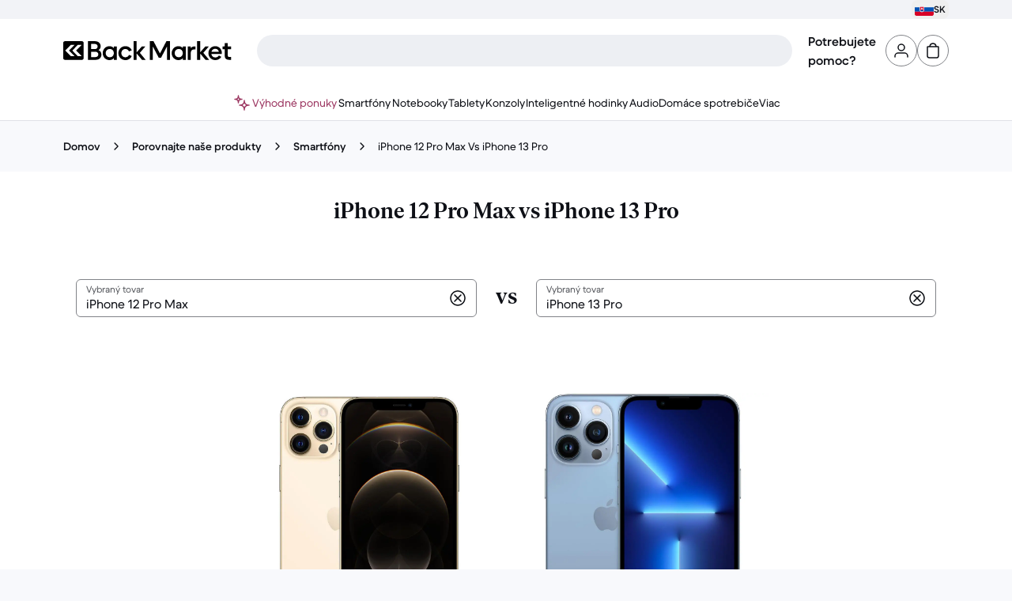

--- FILE ---
content_type: text/html;charset=utf-8
request_url: https://www.backmarket.sk/sk-sk/compare/iphone-12-pro-max/iphone-13-pro
body_size: 117200
content:
<!DOCTYPE html><html  lang="sk-sk"><head>
          <!-- Appsflyer -->
          <script>
          !function(t,e,n,s,a,c,i,o,p){t.AppsFlyerSdkObject=a,t.AF=t.AF||function(){
          (t.AF.q=t.AF.q||[]).push([Date.now()].concat(Array.prototype.slice.call(arguments)))},
          t.AF.id=t.AF.id||i,t.AF.plugins={},o=e.createElement(n),p=e.getElementsByTagName(n)[0],o.async=1,
          o.src="https://websdk.appsflyer.com?"+(c.length>0?"st="+c.split(",").sort().join(",")+"&":"")+(i.length>0?"af_id="+i:""),
          p.parentNode.insertBefore(o,p)}(window,document,"script",0,"AF","banners",{banners: {key: "27a6cc83-66a3-4e1d-a288-3105c2eafdec"}});
          </script>
          <!-- End Appsflyer -->
      
  <!-- Didomi -->
  <script type="text/javascript">
    window.didomiConfig = {"user":{"bots":{"consentRequired":false}},"cookies":{"storageSources":{"cookies":true,"localStorage":false}},"app":{"logoUrl":"https://front-office.statics.backmarket.com/27c30d7d0592a9b72a28322fab7a3f4ef4a9084d/img/legal/cookies.png"},"notice":{"learnMorePosition":"after","textAlignment":"center","enable":true}};

    (function(){(function(e,r){var t=document.createElement("link");t.rel="preconnect";t.as="script";var n=document.createElement("link");n.rel="dns-prefetch";n.as="script";var i=document.createElement("script");i.id="spcloader";i.type="text/javascript";i["async"]=true;i.charset="utf-8";var o="https://sdk.privacy-center.org/"+e+"/loader.js?target_type=notice&target="+r;if(window.didomiConfig&&window.didomiConfig.user){var a=window.didomiConfig.user;var c=a.country;var d=a.region;if(c){o=o+"&country="+c;if(d){o=o+"&region="+d}}}t.href="https://sdk.privacy-center.org/";n.href="https://sdk.privacy-center.org/";i.src=o;var s=document.getElementsByTagName("script")[0];s.parentNode.insertBefore(t,s);s.parentNode.insertBefore(n,s);s.parentNode.insertBefore(i,s)})("13c9c4cb-c214-411c-bbf2-adbbbc541ca4","GDWmHyae")})();
  </script>
  <!-- End of Didomi --><meta charset="utf-8"><meta name="viewport" content="width=device-width, initial-scale=1"><title>Porovnanie iPhone 12 Pro Max vs iPhone 13 Pro</title><link rel="preconnect" href="https://front-office.statics.backmarket.com"><link rel="preconnect" href="https://ds.statics.backmarket.com"><style>.bold-hack[data-v-7eb3a8a9]{align-items:center;display:inline-flex;flex-direction:column}.bold-hack[data-v-7eb3a8a9]:after{content:attr(title);font-size:.875rem;font-weight:600;height:0;line-height:1.25rem;overflow:hidden;visibility:hidden}</style><style>._textBody_1c47w_2 h3{font-weight:600}._textBody_1c47w_2 h3:lang(ko){font-weight:700}._textBody_1c47w_2 h3{font-family:BMDupletDSP,HelveticaDSP,sans-serif}._textBody_1c47w_2 h3:lang(ja){font-family:-apple-system,BlinkMacSystemFont,Hiragino Kaku Gothic ProN,Hiragino Sans,BIZ UDPGothic,Meiryo,Yu gothic UI,sans-serif}._textBody_1c47w_2 h3:lang(ko){font-family:NotoSansKR,sans-serif}._textBody_1c47w_2 h3:lang(el){font-family:Manrope,BMDupletDSP,sans-serif}._textBody_1c47w_2 h3{font-size:1.125rem}@media (min-width:768px){._textBody_1c47w_2 h3{font-size:1.25rem}}._textBody_1c47w_2 h3{line-height:1.5rem}@media (min-width:768px){._textBody_1c47w_2 h3{line-height:1.75rem}}._textBody_1c47w_2 h3{letter-spacing:0}._textBody_1c47w_2 h3:lang(ja){word-break:auto-phrase}._textBody_1c47w_2 h3,._textBody_1c47w_2 p{margin-bottom:.75rem}._textBody_1c47w_2 a{font-weight:600}._textBody_1c47w_2 a:lang(ko){font-weight:700}._textBody_1c47w_2 a{font-family:BMDupletTXT,HelveticaTXT,sans-serif}._textBody_1c47w_2 a:lang(ja){font-family:-apple-system,BlinkMacSystemFont,Hiragino Kaku Gothic ProN,Hiragino Sans,BIZ UDPGothic,Meiryo,Yu gothic UI,sans-serif}._textBody_1c47w_2 a:lang(ko){font-family:NotoSansKR,sans-serif}._textBody_1c47w_2 a:lang(el){font-family:Manrope,BMDupletTXT,sans-serif}._textBody_1c47w_2 a{font-size:1rem;letter-spacing:0;line-height:1.5rem;text-decoration:underline}</style><link rel="stylesheet" href="https://front-office.statics.backmarket.com/27c30d7d0592a9b72a28322fab7a3f4ef4a9084d/_nuxt/entry.CQb9TuBf.css" crossorigin><link rel="stylesheet" href="https://front-office.statics.backmarket.com/27c30d7d0592a9b72a28322fab7a3f4ef4a9084d/_nuxt/default.DXcbtaFM.css" crossorigin><link rel="stylesheet" href="https://front-office.statics.backmarket.com/27c30d7d0592a9b72a28322fab7a3f4ef4a9084d/_nuxt/InputSelectItem.BQO6kYm_.css" crossorigin><link rel="stylesheet" href="https://front-office.statics.backmarket.com/27c30d7d0592a9b72a28322fab7a3f4ef4a9084d/_nuxt/SocialMediaEmbed.BiCwFdtv.css" crossorigin><link rel="stylesheet" href="https://front-office.statics.backmarket.com/27c30d7d0592a9b72a28322fab7a3f4ef4a9084d/_nuxt/useRedirectToTestChallenge.Bn_9jOKf.css" crossorigin><link rel="stylesheet" href="https://front-office.statics.backmarket.com/27c30d7d0592a9b72a28322fab7a3f4ef4a9084d/_nuxt/Quiz.BQoi0vUF.css" crossorigin><link rel="stylesheet" href="https://front-office.statics.backmarket.com/27c30d7d0592a9b72a28322fab7a3f4ef4a9084d/_nuxt/CountryFlag.qcqg3GYS.css" crossorigin><link rel="stylesheet" href="https://front-office.statics.backmarket.com/27c30d7d0592a9b72a28322fab7a3f4ef4a9084d/_nuxt/useModelsComparisonHead.RkObcof7.css" crossorigin><link rel="modulepreload" as="script" crossorigin href="https://front-office.statics.backmarket.com/27c30d7d0592a9b72a28322fab7a3f4ef4a9084d/_nuxt/DtR9ENja.js"><link rel="modulepreload" as="script" crossorigin href="https://front-office.statics.backmarket.com/27c30d7d0592a9b72a28322fab7a3f4ef4a9084d/_nuxt/D7vNUie5.js"><link rel="modulepreload" as="script" crossorigin href="https://front-office.statics.backmarket.com/27c30d7d0592a9b72a28322fab7a3f4ef4a9084d/_nuxt/D23VL9UI.js"><link rel="modulepreload" as="script" crossorigin href="https://front-office.statics.backmarket.com/27c30d7d0592a9b72a28322fab7a3f4ef4a9084d/_nuxt/DLNnym-W.js"><link rel="modulepreload" as="script" crossorigin href="https://front-office.statics.backmarket.com/27c30d7d0592a9b72a28322fab7a3f4ef4a9084d/_nuxt/bxKCi63Y.js"><link rel="modulepreload" as="script" crossorigin href="https://front-office.statics.backmarket.com/27c30d7d0592a9b72a28322fab7a3f4ef4a9084d/_nuxt/CM_x528e.js"><link rel="modulepreload" as="script" crossorigin href="https://front-office.statics.backmarket.com/27c30d7d0592a9b72a28322fab7a3f4ef4a9084d/_nuxt/CGdV5M73.js"><link rel="modulepreload" as="script" crossorigin href="https://front-office.statics.backmarket.com/27c30d7d0592a9b72a28322fab7a3f4ef4a9084d/_nuxt/CwOQ_YjO.js"><link rel="modulepreload" as="script" crossorigin href="https://front-office.statics.backmarket.com/27c30d7d0592a9b72a28322fab7a3f4ef4a9084d/_nuxt/DqhhzLtD.js"><link rel="modulepreload" as="script" crossorigin href="https://front-office.statics.backmarket.com/27c30d7d0592a9b72a28322fab7a3f4ef4a9084d/_nuxt/ClCXDV5_.js"><link rel="modulepreload" as="script" crossorigin href="https://front-office.statics.backmarket.com/27c30d7d0592a9b72a28322fab7a3f4ef4a9084d/_nuxt/mUpvSUnL.js"><link rel="modulepreload" as="script" crossorigin href="https://front-office.statics.backmarket.com/27c30d7d0592a9b72a28322fab7a3f4ef4a9084d/_nuxt/Cfeu-fTb.js"><link rel="modulepreload" as="script" crossorigin href="https://front-office.statics.backmarket.com/27c30d7d0592a9b72a28322fab7a3f4ef4a9084d/_nuxt/BDQ6InY3.js"><link rel="modulepreload" as="script" crossorigin href="https://front-office.statics.backmarket.com/27c30d7d0592a9b72a28322fab7a3f4ef4a9084d/_nuxt/B9KMmvsn.js"><link rel="modulepreload" as="script" crossorigin href="https://front-office.statics.backmarket.com/27c30d7d0592a9b72a28322fab7a3f4ef4a9084d/_nuxt/D-GcxIVQ.js"><link rel="modulepreload" as="script" crossorigin href="https://front-office.statics.backmarket.com/27c30d7d0592a9b72a28322fab7a3f4ef4a9084d/_nuxt/yM-Ney0c.js"><link rel="modulepreload" as="script" crossorigin href="https://front-office.statics.backmarket.com/27c30d7d0592a9b72a28322fab7a3f4ef4a9084d/_nuxt/C7cfpPXz.js"><link rel="modulepreload" as="script" crossorigin href="https://front-office.statics.backmarket.com/27c30d7d0592a9b72a28322fab7a3f4ef4a9084d/_nuxt/Bpv8Rju8.js"><link rel="modulepreload" as="script" crossorigin href="https://front-office.statics.backmarket.com/27c30d7d0592a9b72a28322fab7a3f4ef4a9084d/_nuxt/CAYlzYHH.js"><link rel="modulepreload" as="script" crossorigin href="https://front-office.statics.backmarket.com/27c30d7d0592a9b72a28322fab7a3f4ef4a9084d/_nuxt/Bz7Sdyj6.js"><link rel="modulepreload" as="script" crossorigin href="https://front-office.statics.backmarket.com/27c30d7d0592a9b72a28322fab7a3f4ef4a9084d/_nuxt/BTVZAKFr.js"><link rel="modulepreload" as="script" crossorigin href="https://front-office.statics.backmarket.com/27c30d7d0592a9b72a28322fab7a3f4ef4a9084d/_nuxt/BPPK9er2.js"><link rel="modulepreload" as="script" crossorigin href="https://front-office.statics.backmarket.com/27c30d7d0592a9b72a28322fab7a3f4ef4a9084d/_nuxt/CiOrytMF.js"><link rel="modulepreload" as="script" crossorigin href="https://front-office.statics.backmarket.com/27c30d7d0592a9b72a28322fab7a3f4ef4a9084d/_nuxt/BEts6WZB.js"><link rel="modulepreload" as="script" crossorigin href="https://front-office.statics.backmarket.com/27c30d7d0592a9b72a28322fab7a3f4ef4a9084d/_nuxt/DmWRYMEC.js"><link rel="modulepreload" as="script" crossorigin href="https://front-office.statics.backmarket.com/27c30d7d0592a9b72a28322fab7a3f4ef4a9084d/_nuxt/CLh5hr9R.js"><link rel="modulepreload" as="script" crossorigin href="https://front-office.statics.backmarket.com/27c30d7d0592a9b72a28322fab7a3f4ef4a9084d/_nuxt/DeNqImGs.js"><link rel="modulepreload" as="script" crossorigin href="https://front-office.statics.backmarket.com/27c30d7d0592a9b72a28322fab7a3f4ef4a9084d/_nuxt/5j8cAoWv.js"><link rel="modulepreload" as="script" crossorigin href="https://front-office.statics.backmarket.com/27c30d7d0592a9b72a28322fab7a3f4ef4a9084d/_nuxt/BrhltxEY.js"><link rel="modulepreload" as="script" crossorigin href="https://front-office.statics.backmarket.com/27c30d7d0592a9b72a28322fab7a3f4ef4a9084d/_nuxt/BRJoePNk.js"><link rel="modulepreload" as="script" crossorigin href="https://front-office.statics.backmarket.com/27c30d7d0592a9b72a28322fab7a3f4ef4a9084d/_nuxt/Ca3tsVyP.js"><link rel="prefetch" as="script" crossorigin href="https://front-office.statics.backmarket.com/27c30d7d0592a9b72a28322fab7a3f4ef4a9084d/_nuxt/BeHL4IYx.js"><link rel="prefetch" as="script" crossorigin href="https://front-office.statics.backmarket.com/27c30d7d0592a9b72a28322fab7a3f4ef4a9084d/_nuxt/0gCQO0eW.js"><link rel="prefetch" as="script" crossorigin href="https://front-office.statics.backmarket.com/27c30d7d0592a9b72a28322fab7a3f4ef4a9084d/_nuxt/DwDPi1of.js"><link rel="prefetch" as="script" crossorigin href="https://front-office.statics.backmarket.com/27c30d7d0592a9b72a28322fab7a3f4ef4a9084d/_nuxt/DLuzQh3n.js"><link rel="prefetch" as="style" crossorigin href="https://front-office.statics.backmarket.com/27c30d7d0592a9b72a28322fab7a3f4ef4a9084d/_nuxt/DeviceAssessment.iIOmED8C.css"><link rel="prefetch" as="style" crossorigin href="https://front-office.statics.backmarket.com/27c30d7d0592a9b72a28322fab7a3f4ef4a9084d/_nuxt/QuestionsForm.s-koN3k2.css"><link rel="prefetch" as="script" crossorigin href="https://front-office.statics.backmarket.com/27c30d7d0592a9b72a28322fab7a3f4ef4a9084d/_nuxt/Ci9dm48k.js"><link rel="prefetch" as="script" crossorigin href="https://front-office.statics.backmarket.com/27c30d7d0592a9b72a28322fab7a3f4ef4a9084d/_nuxt/BWHJUaDu.js"><link rel="prefetch" as="script" crossorigin href="https://front-office.statics.backmarket.com/27c30d7d0592a9b72a28322fab7a3f4ef4a9084d/_nuxt/BBFGUeMz.js"><link rel="prefetch" as="script" crossorigin href="https://front-office.statics.backmarket.com/27c30d7d0592a9b72a28322fab7a3f4ef4a9084d/_nuxt/CxXcKUnU.js"><link rel="prefetch" as="script" crossorigin href="https://front-office.statics.backmarket.com/27c30d7d0592a9b72a28322fab7a3f4ef4a9084d/_nuxt/CizXIJgX.js"><link rel="prefetch" as="script" crossorigin href="https://front-office.statics.backmarket.com/27c30d7d0592a9b72a28322fab7a3f4ef4a9084d/_nuxt/BuFG6r_p.js"><link rel="prefetch" as="script" crossorigin href="https://front-office.statics.backmarket.com/27c30d7d0592a9b72a28322fab7a3f4ef4a9084d/_nuxt/DQQG9f3a.js"><link rel="prefetch" as="script" crossorigin href="https://front-office.statics.backmarket.com/27c30d7d0592a9b72a28322fab7a3f4ef4a9084d/_nuxt/BsmzI44j.js"><link rel="prefetch" as="script" crossorigin href="https://front-office.statics.backmarket.com/27c30d7d0592a9b72a28322fab7a3f4ef4a9084d/_nuxt/CZtVlfe9.js"><link rel="prefetch" as="script" crossorigin href="https://front-office.statics.backmarket.com/27c30d7d0592a9b72a28322fab7a3f4ef4a9084d/_nuxt/C9DaCX3o.js"><link rel="prefetch" as="script" crossorigin href="https://front-office.statics.backmarket.com/27c30d7d0592a9b72a28322fab7a3f4ef4a9084d/_nuxt/BbrfbpnP.js"><link rel="prefetch" as="script" crossorigin href="https://front-office.statics.backmarket.com/27c30d7d0592a9b72a28322fab7a3f4ef4a9084d/_nuxt/47n4noyh.js"><link rel="prefetch" as="script" crossorigin href="https://front-office.statics.backmarket.com/27c30d7d0592a9b72a28322fab7a3f4ef4a9084d/_nuxt/BjjA0PFj.js"><link rel="prefetch" as="script" crossorigin href="https://front-office.statics.backmarket.com/27c30d7d0592a9b72a28322fab7a3f4ef4a9084d/_nuxt/QBFBtwg5.js"><link rel="prefetch" as="script" crossorigin href="https://front-office.statics.backmarket.com/27c30d7d0592a9b72a28322fab7a3f4ef4a9084d/_nuxt/D_-3WSA_.js"><link rel="prefetch" as="script" crossorigin href="https://front-office.statics.backmarket.com/27c30d7d0592a9b72a28322fab7a3f4ef4a9084d/_nuxt/CqVC8wz1.js"><link rel="prefetch" as="script" crossorigin href="https://front-office.statics.backmarket.com/27c30d7d0592a9b72a28322fab7a3f4ef4a9084d/_nuxt/CuNsFL14.js"><link rel="prefetch" as="script" crossorigin href="https://front-office.statics.backmarket.com/27c30d7d0592a9b72a28322fab7a3f4ef4a9084d/_nuxt/CGzpc0-N.js"><link rel="prefetch" as="script" crossorigin href="https://front-office.statics.backmarket.com/27c30d7d0592a9b72a28322fab7a3f4ef4a9084d/_nuxt/DlTKET6v.js"><link rel="prefetch" as="script" crossorigin href="https://front-office.statics.backmarket.com/27c30d7d0592a9b72a28322fab7a3f4ef4a9084d/_nuxt/0iMwedzl.js"><link rel="prefetch" as="script" crossorigin href="https://front-office.statics.backmarket.com/27c30d7d0592a9b72a28322fab7a3f4ef4a9084d/_nuxt/Bwp7xCmX.js"><link rel="prefetch" as="style" crossorigin href="https://front-office.statics.backmarket.com/27c30d7d0592a9b72a28322fab7a3f4ef4a9084d/_nuxt/CartStep.BTpmY7YZ.css"><link rel="prefetch" as="style" crossorigin href="https://front-office.statics.backmarket.com/27c30d7d0592a9b72a28322fab7a3f4ef4a9084d/_nuxt/Stepper.CEklYsSP.css"><link rel="prefetch" as="style" crossorigin href="https://front-office.statics.backmarket.com/27c30d7d0592a9b72a28322fab7a3f4ef4a9084d/_nuxt/AnimatedProductCheckpoints.R-By_3Yw.css"><link rel="prefetch" as="style" crossorigin href="https://front-office.statics.backmarket.com/27c30d7d0592a9b72a28322fab7a3f4ef4a9084d/_nuxt/MediaViewer.QteJHOml.css"><link rel="prefetch" as="script" crossorigin href="https://front-office.statics.backmarket.com/27c30d7d0592a9b72a28322fab7a3f4ef4a9084d/_nuxt/DBUXg-vl.js"><link rel="prefetch" as="script" crossorigin href="https://front-office.statics.backmarket.com/27c30d7d0592a9b72a28322fab7a3f4ef4a9084d/_nuxt/B-ZzbLxh.js"><link rel="prefetch" as="script" crossorigin href="https://front-office.statics.backmarket.com/27c30d7d0592a9b72a28322fab7a3f4ef4a9084d/_nuxt/DJmPp-zP.js"><link rel="prefetch" as="script" crossorigin href="https://front-office.statics.backmarket.com/27c30d7d0592a9b72a28322fab7a3f4ef4a9084d/_nuxt/B7RNKFia.js"><link rel="prefetch" as="script" crossorigin href="https://front-office.statics.backmarket.com/27c30d7d0592a9b72a28322fab7a3f4ef4a9084d/_nuxt/xl5Goth9.js"><link rel="prefetch" as="script" crossorigin href="https://front-office.statics.backmarket.com/27c30d7d0592a9b72a28322fab7a3f4ef4a9084d/_nuxt/CUy3FKuX.js"><link rel="prefetch" as="script" crossorigin href="https://front-office.statics.backmarket.com/27c30d7d0592a9b72a28322fab7a3f4ef4a9084d/_nuxt/DcxWShdh.js"><link rel="prefetch" as="script" crossorigin href="https://front-office.statics.backmarket.com/27c30d7d0592a9b72a28322fab7a3f4ef4a9084d/_nuxt/Cld5wCeh.js"><link rel="prefetch" as="script" crossorigin href="https://front-office.statics.backmarket.com/27c30d7d0592a9b72a28322fab7a3f4ef4a9084d/_nuxt/DbvhuKYL.js"><link rel="prefetch" as="script" crossorigin href="https://front-office.statics.backmarket.com/27c30d7d0592a9b72a28322fab7a3f4ef4a9084d/_nuxt/BJPxr_9I.js"><link rel="prefetch" as="script" crossorigin href="https://front-office.statics.backmarket.com/27c30d7d0592a9b72a28322fab7a3f4ef4a9084d/_nuxt/CmkRtpSS.js"><link rel="prefetch" as="style" crossorigin href="https://front-office.statics.backmarket.com/27c30d7d0592a9b72a28322fab7a3f4ef4a9084d/_nuxt/PassThroughAdapter.BnAe_Io_.css"><link rel="prefetch" as="script" crossorigin href="https://front-office.statics.backmarket.com/27c30d7d0592a9b72a28322fab7a3f4ef4a9084d/_nuxt/Boi4E9B8.js"><link rel="prefetch" as="script" crossorigin href="https://front-office.statics.backmarket.com/27c30d7d0592a9b72a28322fab7a3f4ef4a9084d/_nuxt/CZal0kAz.js"><link rel="prefetch" as="script" crossorigin href="https://front-office.statics.backmarket.com/27c30d7d0592a9b72a28322fab7a3f4ef4a9084d/_nuxt/BvGm83Me.js"><link rel="prefetch" as="script" crossorigin href="https://front-office.statics.backmarket.com/27c30d7d0592a9b72a28322fab7a3f4ef4a9084d/_nuxt/QhM1Phir.js"><link rel="prefetch" as="script" crossorigin href="https://front-office.statics.backmarket.com/27c30d7d0592a9b72a28322fab7a3f4ef4a9084d/_nuxt/DlSN6ka6.js"><link rel="prefetch" as="script" crossorigin href="https://front-office.statics.backmarket.com/27c30d7d0592a9b72a28322fab7a3f4ef4a9084d/_nuxt/Dn7MK4wb.js"><link rel="prefetch" as="script" crossorigin href="https://front-office.statics.backmarket.com/27c30d7d0592a9b72a28322fab7a3f4ef4a9084d/_nuxt/Dy25PATC.js"><link rel="prefetch" as="script" crossorigin href="https://front-office.statics.backmarket.com/27c30d7d0592a9b72a28322fab7a3f4ef4a9084d/_nuxt/DRYGWsrY.js"><link rel="prefetch" as="script" crossorigin href="https://front-office.statics.backmarket.com/27c30d7d0592a9b72a28322fab7a3f4ef4a9084d/_nuxt/CMLaKbks.js"><link rel="prefetch" as="script" crossorigin href="https://front-office.statics.backmarket.com/27c30d7d0592a9b72a28322fab7a3f4ef4a9084d/_nuxt/DfB1SPf4.js"><link rel="prefetch" as="script" crossorigin href="https://front-office.statics.backmarket.com/27c30d7d0592a9b72a28322fab7a3f4ef4a9084d/_nuxt/Wn20l5Jt.js"><link rel="prefetch" as="script" crossorigin href="https://front-office.statics.backmarket.com/27c30d7d0592a9b72a28322fab7a3f4ef4a9084d/_nuxt/VfbErUiB.js"><link rel="prefetch" as="script" crossorigin href="https://front-office.statics.backmarket.com/27c30d7d0592a9b72a28322fab7a3f4ef4a9084d/_nuxt/D2luB2ru.js"><link rel="prefetch" as="script" crossorigin href="https://front-office.statics.backmarket.com/27c30d7d0592a9b72a28322fab7a3f4ef4a9084d/_nuxt/CXEofEHB.js"><link rel="prefetch" as="style" crossorigin href="https://front-office.statics.backmarket.com/27c30d7d0592a9b72a28322fab7a3f4ef4a9084d/_nuxt/BouyguesSignUp.S_tdQPXZ.css"><link rel="prefetch" as="script" crossorigin href="https://front-office.statics.backmarket.com/27c30d7d0592a9b72a28322fab7a3f4ef4a9084d/_nuxt/Cjmqz1S2.js"><link rel="prefetch" as="style" crossorigin href="https://front-office.statics.backmarket.com/27c30d7d0592a9b72a28322fab7a3f4ef4a9084d/_nuxt/BouyguesPhonelineSetup.3nvnwO00.css"><link rel="prefetch" as="script" crossorigin href="https://front-office.statics.backmarket.com/27c30d7d0592a9b72a28322fab7a3f4ef4a9084d/_nuxt/DpAR9nee.js"><link rel="prefetch" as="script" crossorigin href="https://front-office.statics.backmarket.com/27c30d7d0592a9b72a28322fab7a3f4ef4a9084d/_nuxt/CnjIZx_q.js"><link rel="prefetch" as="style" crossorigin href="https://front-office.statics.backmarket.com/27c30d7d0592a9b72a28322fab7a3f4ef4a9084d/_nuxt/Landing.CaFKqX4z.css"><link rel="prefetch" as="script" crossorigin href="https://front-office.statics.backmarket.com/27c30d7d0592a9b72a28322fab7a3f4ef4a9084d/_nuxt/CBTLm3sE.js"><link rel="prefetch" as="script" crossorigin href="https://front-office.statics.backmarket.com/27c30d7d0592a9b72a28322fab7a3f4ef4a9084d/_nuxt/B_44Zh_R.js"><link rel="prefetch" as="script" crossorigin href="https://front-office.statics.backmarket.com/27c30d7d0592a9b72a28322fab7a3f4ef4a9084d/_nuxt/C0x1D8Mq.js"><link rel="prefetch" as="script" crossorigin href="https://front-office.statics.backmarket.com/27c30d7d0592a9b72a28322fab7a3f4ef4a9084d/_nuxt/C4fsf1a9.js"><link rel="prefetch" as="script" crossorigin href="https://front-office.statics.backmarket.com/27c30d7d0592a9b72a28322fab7a3f4ef4a9084d/_nuxt/DV-4c63Y.js"><link rel="prefetch" as="script" crossorigin href="https://front-office.statics.backmarket.com/27c30d7d0592a9b72a28322fab7a3f4ef4a9084d/_nuxt/Jaif53Bb.js"><link rel="prefetch" as="script" crossorigin href="https://front-office.statics.backmarket.com/27c30d7d0592a9b72a28322fab7a3f4ef4a9084d/_nuxt/B88NjJ-g.js"><link rel="prefetch" as="script" crossorigin href="https://front-office.statics.backmarket.com/27c30d7d0592a9b72a28322fab7a3f4ef4a9084d/_nuxt/BHanYvYF.js"><link rel="prefetch" as="script" crossorigin href="https://front-office.statics.backmarket.com/27c30d7d0592a9b72a28322fab7a3f4ef4a9084d/_nuxt/CM02ohDu.js"><link rel="prefetch" as="script" crossorigin href="https://front-office.statics.backmarket.com/27c30d7d0592a9b72a28322fab7a3f4ef4a9084d/_nuxt/CG2yWPWr.js"><link rel="prefetch" as="style" crossorigin href="https://front-office.statics.backmarket.com/27c30d7d0592a9b72a28322fab7a3f4ef4a9084d/_nuxt/ContentHub.BwNbtRPl.css"><link rel="prefetch" as="script" crossorigin href="https://front-office.statics.backmarket.com/27c30d7d0592a9b72a28322fab7a3f4ef4a9084d/_nuxt/D4-9cSKg.js"><link rel="prefetch" as="script" crossorigin href="https://front-office.statics.backmarket.com/27c30d7d0592a9b72a28322fab7a3f4ef4a9084d/_nuxt/Di0X-lDq.js"><link rel="prefetch" as="style" crossorigin href="https://front-office.statics.backmarket.com/27c30d7d0592a9b72a28322fab7a3f4ef4a9084d/_nuxt/ArticlesHub._DPuKzhX.css"><link rel="prefetch" as="script" crossorigin href="https://front-office.statics.backmarket.com/27c30d7d0592a9b72a28322fab7a3f4ef4a9084d/_nuxt/CyduB6iZ.js"><link rel="prefetch" as="style" crossorigin href="https://front-office.statics.backmarket.com/27c30d7d0592a9b72a28322fab7a3f4ef4a9084d/_nuxt/Article.VKC8oto5.css"><link rel="prefetch" as="script" crossorigin href="https://front-office.statics.backmarket.com/27c30d7d0592a9b72a28322fab7a3f4ef4a9084d/_nuxt/TqYB8boK.js"><link rel="prefetch" as="script" crossorigin href="https://front-office.statics.backmarket.com/27c30d7d0592a9b72a28322fab7a3f4ef4a9084d/_nuxt/BAs9dIrh.js"><link rel="prefetch" as="script" crossorigin href="https://front-office.statics.backmarket.com/27c30d7d0592a9b72a28322fab7a3f4ef4a9084d/_nuxt/CACBi-JN.js"><link rel="prefetch" as="script" crossorigin href="https://front-office.statics.backmarket.com/27c30d7d0592a9b72a28322fab7a3f4ef4a9084d/_nuxt/Csu0Szki.js"><link rel="prefetch" as="script" crossorigin href="https://front-office.statics.backmarket.com/27c30d7d0592a9b72a28322fab7a3f4ef4a9084d/_nuxt/BFK1jhJB.js"><link rel="prefetch" as="script" crossorigin href="https://front-office.statics.backmarket.com/27c30d7d0592a9b72a28322fab7a3f4ef4a9084d/_nuxt/CAk2KVVA.js"><link rel="prefetch" as="script" crossorigin href="https://front-office.statics.backmarket.com/27c30d7d0592a9b72a28322fab7a3f4ef4a9084d/_nuxt/DJmTcKJU.js"><link rel="prefetch" as="script" crossorigin href="https://front-office.statics.backmarket.com/27c30d7d0592a9b72a28322fab7a3f4ef4a9084d/_nuxt/CCr2_5ae.js"><link rel="prefetch" as="script" crossorigin href="https://front-office.statics.backmarket.com/27c30d7d0592a9b72a28322fab7a3f4ef4a9084d/_nuxt/tpgeHRR1.js"><link rel="prefetch" as="script" crossorigin href="https://front-office.statics.backmarket.com/27c30d7d0592a9b72a28322fab7a3f4ef4a9084d/_nuxt/CjWjpUkA.js"><link rel="prefetch" as="script" crossorigin href="https://front-office.statics.backmarket.com/27c30d7d0592a9b72a28322fab7a3f4ef4a9084d/_nuxt/BRyT74sb.js"><link rel="prefetch" as="script" crossorigin href="https://front-office.statics.backmarket.com/27c30d7d0592a9b72a28322fab7a3f4ef4a9084d/_nuxt/jmJKIYdd.js"><link rel="prefetch" as="script" crossorigin href="https://front-office.statics.backmarket.com/27c30d7d0592a9b72a28322fab7a3f4ef4a9084d/_nuxt/DvPVJjFs.js"><link rel="prefetch" as="script" crossorigin href="https://front-office.statics.backmarket.com/27c30d7d0592a9b72a28322fab7a3f4ef4a9084d/_nuxt/B6g9jkYt.js"><link rel="prefetch" as="script" crossorigin href="https://front-office.statics.backmarket.com/27c30d7d0592a9b72a28322fab7a3f4ef4a9084d/_nuxt/kjO4gZwo.js"><link rel="prefetch" as="script" crossorigin href="https://front-office.statics.backmarket.com/27c30d7d0592a9b72a28322fab7a3f4ef4a9084d/_nuxt/-iPKjwwN.js"><link rel="prefetch" as="script" crossorigin href="https://front-office.statics.backmarket.com/27c30d7d0592a9b72a28322fab7a3f4ef4a9084d/_nuxt/Dbq__ivk.js"><link rel="prefetch" as="script" crossorigin href="https://front-office.statics.backmarket.com/27c30d7d0592a9b72a28322fab7a3f4ef4a9084d/_nuxt/D0Fa7Wlw.js"><link rel="prefetch" as="script" crossorigin href="https://front-office.statics.backmarket.com/27c30d7d0592a9b72a28322fab7a3f4ef4a9084d/_nuxt/CDQ_uhf9.js"><link rel="prefetch" as="script" crossorigin href="https://front-office.statics.backmarket.com/27c30d7d0592a9b72a28322fab7a3f4ef4a9084d/_nuxt/4dk2S-Z6.js"><link rel="prefetch" as="style" crossorigin href="https://front-office.statics.backmarket.com/27c30d7d0592a9b72a28322fab7a3f4ef4a9084d/_nuxt/ReferAFriend.DqxdO5XV.css"><link rel="prefetch" as="script" crossorigin href="https://front-office.statics.backmarket.com/27c30d7d0592a9b72a28322fab7a3f4ef4a9084d/_nuxt/Oyu8h60g.js"><link rel="prefetch" as="script" crossorigin href="https://front-office.statics.backmarket.com/27c30d7d0592a9b72a28322fab7a3f4ef4a9084d/_nuxt/C-I8yMqb.js"><link rel="prefetch" as="script" crossorigin href="https://front-office.statics.backmarket.com/27c30d7d0592a9b72a28322fab7a3f4ef4a9084d/_nuxt/BZ2AUp8J.js"><link rel="prefetch" as="script" crossorigin href="https://front-office.statics.backmarket.com/27c30d7d0592a9b72a28322fab7a3f4ef4a9084d/_nuxt/CrRH632j.js"><link rel="prefetch" as="script" crossorigin href="https://front-office.statics.backmarket.com/27c30d7d0592a9b72a28322fab7a3f4ef4a9084d/_nuxt/C1uKE_-b.js"><link rel="prefetch" as="script" crossorigin href="https://front-office.statics.backmarket.com/27c30d7d0592a9b72a28322fab7a3f4ef4a9084d/_nuxt/BOrL92ml.js"><link rel="prefetch" as="script" crossorigin href="https://front-office.statics.backmarket.com/27c30d7d0592a9b72a28322fab7a3f4ef4a9084d/_nuxt/BziSyE40.js"><link rel="prefetch" as="script" crossorigin href="https://front-office.statics.backmarket.com/27c30d7d0592a9b72a28322fab7a3f4ef4a9084d/_nuxt/CC47kvUo.js"><link rel="prefetch" as="script" crossorigin href="https://front-office.statics.backmarket.com/27c30d7d0592a9b72a28322fab7a3f4ef4a9084d/_nuxt/DK4Z-OH5.js"><link rel="prefetch" as="script" crossorigin href="https://front-office.statics.backmarket.com/27c30d7d0592a9b72a28322fab7a3f4ef4a9084d/_nuxt/BFqCCymC.js"><link rel="prefetch" as="script" crossorigin href="https://front-office.statics.backmarket.com/27c30d7d0592a9b72a28322fab7a3f4ef4a9084d/_nuxt/BZMEGwRm.js"><link rel="prefetch" as="script" crossorigin href="https://front-office.statics.backmarket.com/27c30d7d0592a9b72a28322fab7a3f4ef4a9084d/_nuxt/BBta5D7E.js"><link rel="prefetch" as="script" crossorigin href="https://front-office.statics.backmarket.com/27c30d7d0592a9b72a28322fab7a3f4ef4a9084d/_nuxt/CDqWGY0r.js"><link rel="prefetch" as="style" crossorigin href="https://front-office.statics.backmarket.com/27c30d7d0592a9b72a28322fab7a3f4ef4a9084d/_nuxt/Reviews.CKIhEskI.css"><link rel="prefetch" as="style" crossorigin href="https://front-office.statics.backmarket.com/27c30d7d0592a9b72a28322fab7a3f4ef4a9084d/_nuxt/ReviewModal.Dz04QKBE.css"><link rel="prefetch" as="script" crossorigin href="https://front-office.statics.backmarket.com/27c30d7d0592a9b72a28322fab7a3f4ef4a9084d/_nuxt/BRWivSpX.js"><link rel="prefetch" as="script" crossorigin href="https://front-office.statics.backmarket.com/27c30d7d0592a9b72a28322fab7a3f4ef4a9084d/_nuxt/C1ZewCIX.js"><link rel="prefetch" as="script" crossorigin href="https://front-office.statics.backmarket.com/27c30d7d0592a9b72a28322fab7a3f4ef4a9084d/_nuxt/Bt_faT2X.js"><link rel="prefetch" as="script" crossorigin href="https://front-office.statics.backmarket.com/27c30d7d0592a9b72a28322fab7a3f4ef4a9084d/_nuxt/CNJv2viF.js"><link rel="prefetch" as="script" crossorigin href="https://front-office.statics.backmarket.com/27c30d7d0592a9b72a28322fab7a3f4ef4a9084d/_nuxt/-624T0x-.js"><link rel="prefetch" as="script" crossorigin href="https://front-office.statics.backmarket.com/27c30d7d0592a9b72a28322fab7a3f4ef4a9084d/_nuxt/pio8Jv6N.js"><link rel="prefetch" as="script" crossorigin href="https://front-office.statics.backmarket.com/27c30d7d0592a9b72a28322fab7a3f4ef4a9084d/_nuxt/1T3nmkRK.js"><link rel="prefetch" as="script" crossorigin href="https://front-office.statics.backmarket.com/27c30d7d0592a9b72a28322fab7a3f4ef4a9084d/_nuxt/CoTQ3mxB.js"><link rel="prefetch" as="style" crossorigin href="https://front-office.statics.backmarket.com/27c30d7d0592a9b72a28322fab7a3f4ef4a9084d/_nuxt/ProductListPage.CSO7MqOq.css"><link rel="prefetch" as="script" crossorigin href="https://front-office.statics.backmarket.com/27c30d7d0592a9b72a28322fab7a3f4ef4a9084d/_nuxt/Caqst8c_.js"><link rel="prefetch" as="script" crossorigin href="https://front-office.statics.backmarket.com/27c30d7d0592a9b72a28322fab7a3f4ef4a9084d/_nuxt/CzO7L7le.js"><link rel="prefetch" as="script" crossorigin href="https://front-office.statics.backmarket.com/27c30d7d0592a9b72a28322fab7a3f4ef4a9084d/_nuxt/CMzbHt4R.js"><link rel="prefetch" as="script" crossorigin href="https://front-office.statics.backmarket.com/27c30d7d0592a9b72a28322fab7a3f4ef4a9084d/_nuxt/CJ97GY5V.js"><link rel="prefetch" as="style" crossorigin href="https://front-office.statics.backmarket.com/27c30d7d0592a9b72a28322fab7a3f4ef4a9084d/_nuxt/ReviewCollection.C5igSQJD.css"><link rel="prefetch" as="script" crossorigin href="https://front-office.statics.backmarket.com/27c30d7d0592a9b72a28322fab7a3f4ef4a9084d/_nuxt/CPJoj3mt.js"><link rel="prefetch" as="script" crossorigin href="https://front-office.statics.backmarket.com/27c30d7d0592a9b72a28322fab7a3f4ef4a9084d/_nuxt/9yNVAnAT.js"><link rel="prefetch" as="script" crossorigin href="https://front-office.statics.backmarket.com/27c30d7d0592a9b72a28322fab7a3f4ef4a9084d/_nuxt/CM0HlmKk.js"><link rel="prefetch" as="script" crossorigin href="https://front-office.statics.backmarket.com/27c30d7d0592a9b72a28322fab7a3f4ef4a9084d/_nuxt/BJ1IK77c.js"><link rel="prefetch" as="script" crossorigin href="https://front-office.statics.backmarket.com/27c30d7d0592a9b72a28322fab7a3f4ef4a9084d/_nuxt/DIXj1xK-.js"><link rel="prefetch" as="style" crossorigin href="https://front-office.statics.backmarket.com/27c30d7d0592a9b72a28322fab7a3f4ef4a9084d/_nuxt/Review.Bx--PxEo.css"><link rel="prefetch" as="style" crossorigin href="https://front-office.statics.backmarket.com/27c30d7d0592a9b72a28322fab7a3f4ef4a9084d/_nuxt/Reviews.BlwZo2i5.css"><link rel="prefetch" as="style" crossorigin href="https://front-office.statics.backmarket.com/27c30d7d0592a9b72a28322fab7a3f4ef4a9084d/_nuxt/optionalEndpointTimeout.CjRIVx-M.css"><link rel="prefetch" as="script" crossorigin href="https://front-office.statics.backmarket.com/27c30d7d0592a9b72a28322fab7a3f4ef4a9084d/_nuxt/BcB6MVh_.js"><link rel="prefetch" as="script" crossorigin href="https://front-office.statics.backmarket.com/27c30d7d0592a9b72a28322fab7a3f4ef4a9084d/_nuxt/BCuR2I69.js"><link rel="prefetch" as="script" crossorigin href="https://front-office.statics.backmarket.com/27c30d7d0592a9b72a28322fab7a3f4ef4a9084d/_nuxt/9TluVyIL.js"><link rel="prefetch" as="script" crossorigin href="https://front-office.statics.backmarket.com/27c30d7d0592a9b72a28322fab7a3f4ef4a9084d/_nuxt/DeDxqdJb.js"><link rel="prefetch" as="script" crossorigin href="https://front-office.statics.backmarket.com/27c30d7d0592a9b72a28322fab7a3f4ef4a9084d/_nuxt/j1aEeX5W.js"><link rel="prefetch" as="script" crossorigin href="https://front-office.statics.backmarket.com/27c30d7d0592a9b72a28322fab7a3f4ef4a9084d/_nuxt/CLiE4ry4.js"><link rel="prefetch" as="script" crossorigin href="https://front-office.statics.backmarket.com/27c30d7d0592a9b72a28322fab7a3f4ef4a9084d/_nuxt/U9NUPSVH.js"><link rel="prefetch" as="script" crossorigin href="https://front-office.statics.backmarket.com/27c30d7d0592a9b72a28322fab7a3f4ef4a9084d/_nuxt/B3MLUBmj.js"><link rel="prefetch" as="script" crossorigin href="https://front-office.statics.backmarket.com/27c30d7d0592a9b72a28322fab7a3f4ef4a9084d/_nuxt/Ba4P2MiJ.js"><link rel="prefetch" as="script" crossorigin href="https://front-office.statics.backmarket.com/27c30d7d0592a9b72a28322fab7a3f4ef4a9084d/_nuxt/cycLKgZZ.js"><link rel="prefetch" as="style" crossorigin href="https://front-office.statics.backmarket.com/27c30d7d0592a9b72a28322fab7a3f4ef4a9084d/_nuxt/GlobalProductDetailPage.BCIDNyHT.css"><link rel="prefetch" as="script" crossorigin href="https://front-office.statics.backmarket.com/27c30d7d0592a9b72a28322fab7a3f4ef4a9084d/_nuxt/CFUUIjwv.js"><link rel="prefetch" as="script" crossorigin href="https://front-office.statics.backmarket.com/27c30d7d0592a9b72a28322fab7a3f4ef4a9084d/_nuxt/tZY_b4u7.js"><link rel="prefetch" as="style" crossorigin href="https://front-office.statics.backmarket.com/27c30d7d0592a9b72a28322fab7a3f4ef4a9084d/_nuxt/SpiderChart.CbBL9Miu.css"><link rel="prefetch" as="script" crossorigin href="https://front-office.statics.backmarket.com/27c30d7d0592a9b72a28322fab7a3f4ef4a9084d/_nuxt/BWBCcOfR.js"><meta name="apple-itunes-app" content><link rel="alternate" hreflang="de-at" href="https://www.backmarket.at/de-at/compare/iphone-12-pro-max/iphone-13-pro"><link rel="alternate" hreflang="en-au" href="https://www.backmarket.com.au/en-au/compare/iphone-12-pro-max/iphone-13-pro"><link rel="alternate" hreflang="fr-be" href="https://www.backmarket.be/fr-be/compare/iphone-12-pro-max/iphone-13-pro"><link rel="alternate" hreflang="de-de" href="https://www.backmarket.de/de-de/compare/iphone-12-pro-max/iphone-13-pro"><link rel="alternate" hreflang="es-es" href="https://www.backmarket.es/es-es/compare/iphone-12-pro-max/iphone-13-pro"><link rel="alternate" hreflang="fi-fi" href="https://www.backmarket.fi/fi-fi/compare/iphone-12-pro-max/iphone-13-pro"><link rel="alternate" hreflang="fr-fr" href="https://www.backmarket.fr/fr-fr/compare/iphone-12-pro-max/iphone-13-pro"><link rel="alternate" hreflang="en-gb" href="https://www.backmarket.co.uk/en-gb/compare/iphone-12-pro-max/iphone-13-pro"><link rel="alternate" hreflang="el-gr" href="https://www.backmarket.gr/el-gr/compare/iphone-12-pro-max/iphone-13-pro"><link rel="alternate" hreflang="en-ie" href="https://www.backmarket.ie/en-ie/compare/iphone-12-pro-max/iphone-13-pro"><link rel="alternate" hreflang="it-it" href="https://www.backmarket.it/it-it/compare/iphone-12-pro-max/iphone-13-pro"><link rel="alternate" hreflang="ja-jp" href="https://www.backmarket.co.jp/ja-jp/compare/iphone-12-pro-max/iphone-13-pro"><link rel="alternate" hreflang="nl-nl" href="https://www.backmarket.nl/nl-nl/compare/iphone-12-pro-max/iphone-13-pro"><link rel="alternate" hreflang="pt-pt" href="https://www.backmarket.pt/pt-pt/compare/iphone-12-pro-max/iphone-13-pro"><link rel="alternate" hreflang="sv-se" href="https://www.backmarket.se/sv-se/compare/iphone-12-pro-max/iphone-13-pro"><link rel="alternate" hreflang="sk-sk" href="https://www.backmarket.sk/sk-sk/compare/iphone-12-pro-max/iphone-13-pro"><link rel="alternate" hreflang="en-us" href="https://www.backmarket.com/en-us/compare/iphone-12-pro-max/iphone-13-pro"><meta name="og:title" content="Porovnanie iPhone 12 Pro Max vs iPhone 13 Pro—Aký je medzi nimi rozdiel?"><meta name="twitter:title" content="Porovnanie iPhone 12 Pro Max vs iPhone 13 Pro—Aký je medzi nimi rozdiel?"><meta name="description" content="Chcete porovnať iPhone 12 Pro Max vs iPhone 13 Pro? Náš nástroj na porovnanie telefónov vám ukáže špecifikácie iPhone 12 Pro Max a iPhone 13 Pro s dôrazom na ich rozdiely."><meta name="og:description" content="Chcete porovnať iPhone 12 Pro Max vs iPhone 13 Pro? Náš nástroj na porovnanie telefónov vám ukáže špecifikácie iPhone 12 Pro Max a iPhone 13 Pro s dôrazom na ich rozdiely."><meta name="twitter:description" content="Chcete porovnať iPhone 12 Pro Max vs iPhone 13 Pro? Náš nástroj na porovnanie telefónov vám ukáže špecifikácie iPhone 12 Pro Max a iPhone 13 Pro s dôrazom na ich rozdiely."><link rel="canonical" href="https://www.backmarket.sk/sk-sk/compare/iphone-12-pro-max/iphone-13-pro"><script type="module" src="https://front-office.statics.backmarket.com/27c30d7d0592a9b72a28322fab7a3f4ef4a9084d/_nuxt/DtR9ENja.js" crossorigin></script><script data-hid="translations">window.__BackmarketTranslations = {"translations":{"spinner":"Načítava sa","404_page_be_cool":"Ak ste sa dostali sem, zrejme je chybná adresa URL, odkaz nefunguje, alebo vám vesmír posiela jasný odkaz, aby ste sa odhlásili a išli sa poprechádzať na čerstvý vzduch.","error_page_cta":"Idem späť,\nakoby sa nič nestalo","404_page_title":"Čas vyjsť na čerstvý vzduch?","google_play_image_alt":"Ak používate Android, stiahnite si ju z Obchodu Play","apple_store_image_alt":"Ak používate iPhone, stiahnite si aplikáciu v App Store","500_page_it_is_us":"To nie vy, ale my.","500_page_retry_please":"O čo iné vás požiadať, než aby ste skúsili znova.","500_page_retry_please_parenthesis":"(Držme si palce 🤞)","500_page_server_problem":"V skratke- problém so serverom.","500_page_title":"Ups... Niečo sme pokazili.","500_page_we_try":"Ale hneď to napravíme.","dashboard_know_your_customer_profile_upload_id_form_inputFile_verso":"","dashboard_know_your_customer_profile_upload_id_form_error_toast_title":"Ach jaj,","dashboard_know_your_customer_profile_upload_id_form_file_format_hint_error":"Súbory jpeg, png, pdf alebo heif do {size}","dashboard_know_your_customer_profile_upload_id_form_inputFile_recto":"Predná strana","dashboard_know_your_customer_profile_upload_id_form_checkbox_text":"Predná/zadná strana sú v rovnakom súbore","dashboard_know_your_customer_profile_upload_id_form_inputFile_myfile":"Môj súbor","dashboard_know_your_customer_profile_upload_id_form_save_button":"Uložiť","dashboard_know_your_customer_profile_upload_id_form_file_too_large_error":"Fotografie sú príliš veľké na vloženie. Skúste ešte raz.","dashboard_know_your_customer_profile_upload_id_form_file_too_small_error":"Váš súbor je menší ako minimálna veľkosť {size}.","dashboard_know_your_customer_profile_upload_id_form_toast_close_alternative_text":"Zavrieť","dashboard_know_your_customer_profile_upload_id_form_file_wrong_type_too_large_errors":"Fotografie sú v nesprávnom formáte alebo sú príliš veľké na vloženie. Skúste ešte raz.","dashboard_know_your_customer_profile_upload_id_form_file_wrong_type_error":"Fotografie sú v nesprávnom formáte. Skúste ešte raz.","buyback_shared_required_field":"","dashboard_know_your_customer_profile_upload_id_passport_required":"","dashboard_know_your_customer_profile_upload_id_front_id_card_required":"","dashboard_know_your_customer_profile_upload_id_back_id_card_required":"","dashboard_know_your_customer_profile_upload_id_front_driving_licence_required":"","dashboard_know_your_customer_profile_upload_id_back_driving_licence_required":"","buyback_my_sales_bank_details_modal_bank_step_description":"","buyback_my_sales_bank_details_modal_bank_step_type":"","buyback_my_sales_bank_details_modal_bank_step_preview_description":"","buyback_admin_order_bank_modal_description":"","buyback_merchant_update_ach_account_number":"","buyback_bank_form_iban":"IBAN","buyback_merchant_update_ach_routing_number":"","buyback_merchant_update_bacs_sort_code_label":".","buyback_my_sales_bank_details_modal_loading":"Načítavanie","buyback_bank_legal_text":"","buyback_common_legal_link_text":"","buyback_bank_checking":"","buyback_bank_savings":"","swap_step_select_clear":"Odstrániť","swap_step_select_placeholder":"","swap_step_select_no_option":"","swap_step_select_label_option_default":"Prečítajte si viac","swap_step_select_suffix_option":"","swap_step_select_example":"","buyback_conversation_max_size_error":"","buyback_conversation_file_extension_error":"","buyback_conversation_message_bar_label":"","buyback_conversation_send_message":"","buyback_conversation_attach_file":"","buyback_admin_order_orders":"","buyback_admin_order_order":"ID pre spätný odpredaj","buyback_admin_order_order_status_title":"","buyback_admin_order_co_assessment":"","buyback_admin_order_co_staff_assessment":"","buyback_admin_order_shipping_label_toast_title":"","buyback_admin_order_customer_update_success_toast_title":"","buyback_admin_order_customer_delete_success_toast_title":"","buyback_admin_order_customer_delete_ssn_success_toast_title":"","buyback_admin_order_customer_delete_id_success_toast_title":"","buyback_admin_order_error_buyback_progress":"","buyback_admin_order_error_shipping_label_too_many_requests":"Medzi jednotlivými pokusmi o generovanie počkajte 30 sekúnd","buyback_admin_order_payment_success_toast_title":"","buyback_admin_order_state_received_label_toast_title":"","buyback_admin_order_state_sent_label_toast_title":"","buyback_admin_order_payout_enabled_label_toast_title":"","buyback_admin_order_payout_disabled_label_toast_title":"","buyback_admin_order_cancel_success_toast_title":"","buyback_admin_order_status_closed":"","buyback_my_sales_counteroffer_modal_name":"","buyback_refurbisher_view_counter_offer_title":"Vaše vyhodnotenie","buyback_my_sales_bank_details_modal_close":"","alternative-controller":"Ovládač","alternative-current":"Aktuálna snímka","alternative-next":"Ďalej","alternative-previous":"Predchádzajúce","buyback_refurbisher_view_counter_offer_comment":"Váš komentár","buyback_refurbisher_view_counter_offer_price":"Nová cena","buyback_refurbisher_view_counter_offer_initial_price":"Počiatočná cena","buyback_my_sales_bank_details_modal_ssn_view_preview_description":"","buyback_my_sales_bank_details_modal_full_ssn_view_preview_description":"","buyback_my_sales_bank_details_modal_driving_license_view_preview_description":"","buyback_my_sales_bank_details_modal_ssn_view_preview_value":"","buyback_my_sales_bank_details_modal_full_ssn_view_preview_value":"","buyback_my_sales_bank_details_modal_driving_license_view_preview_value":"","buyback_my_sales_bank_details_identity_verification_choice_ssn_number":"","buyback_my_sales_bank_details_identity_verification_choice_full_ssn_number":"","buyback_my_sales_bank_details_identity_verification_choice_driving_license_number":"","buyback_my_sales_bank_details_identity_verification_description":"","buyback_my_sales_bank_details_modal_ssn_view_description":"","buyback_my_sales_bank_details_modal_full_ssn_view_description":"","buyback_my_sales_bank_details_driving_license_description":"","buyback_my_sales_bank_details_modal_ssn_view_input":"","buyback_my_sales_bank_details_modal_full_ssn_view_input":"","buyback_my_sales_bank_details_driving_license_label":"","buyback_my_sales_bank_details_modal_ssn_view_info_title":"","buyback_my_sales_bank_details_modal_full_ssn_view_info_title":"","buyback_my_sales_bank_details_driving_license_info_title":"","buyback_my_sales_bank_details_modal_ssn_view_info_description":"","buyback_my_sales_bank_details_modal_full_ssn_view_info_description":"","buyback_my_sales_bank_details_driving_license_info_description":"","buyback_my_sales_bank_details_identity_verification_info_description":"","buyback_my_sales_bank_details_identity_verification_info_title":"","buyback_my_sales_bank_details_modal_ssn_view_error_length":"","buyback_my_sales_bank_details_modal_full_ssn_view_error_length":"","buyback_my_sales_bank_details_modal_driving_license_format_error":"","buyback_admin_order_ssn_modal_description":"","buyback_admin_order_ssn_modal_ssn_view_description":"","buyback_funnel_device_grade_with_ai_open_app":"","buyback_funnel_device_grade_with_ai_get_started":"","buyback_funnel_device_grade_with_ai_or":"Alebo","buyback_funnel_device_grade_with_ai_modal_title":"","buyback_funnel_device_grade_with_ai_modal_description":"","buyback_my_sales_kyc_id_title":"","myprofile_upload_id_fullfiled_description":"Už ste odoslali svoj doklad totožnosti, všetko je v poriadku!","buyback_agent_kyc_id_title":"","myprofile_agent_id_fullfiled_description":"","myprofile_id_preview_button":"Zobraziť","myprofile_upload_id_fullfiled_button":"Aktualizovať","buyback_my_sales_kyc_id_subtitle":"","buyback_my_sales_kyc_id_tab_id_card":"","buyback_my_sales_kyc_id_tab_driving_licence":"","buyback_my_sales_kyc_id_tab_passport":"","buyback_my_sales_kyc_id_input_front":"","buyback_my_sales_kyc_id_input_back":"","buyback_my_sales_kyc_id_choice_first_text":"","buyback_my_sales_kyc_id_choice_second_text":"","buyback_agent_kyc_id_choice_description":"","buyback_my_sales_kyc_id_choice_question":"","buyback_address_legal_text":"","buyback_step_device_loading":"","buyback_conversation_automated_message":"","buyback_conversation_automated_deletion_message":"","buyback_conversation_load_more_button":"","buyback_modal_close_label":"","buyback_modal_back_label":"Späť","buyback_error_toast_title":"","buyback_error_toast_content":"Došlo k chybe. Skúste to neskôr.","buyback_toast_close":"","buyback_merchant_update_bacs_account_number_error":".","buyback_merchant_update_bacs_account_number":"Číslo bankového účtu","buyback_merchant_update_bacs_account_number_description":".","buyback_merchant_update_bacs_sorting_code_error":".","buyback_merchant_update_bacs_sort_code_description":".","buyback_bank_form_sort_code_error":"Chyba v triediacom kóde","buyback_bank_form_account_number_error":"Chyba v čísle účtu","buyback_bank_form_routing_number_error":"Chyba v smerovacom čísle","buyback_bank_form_bic":"BIC","buyback_bank_form_iban_description":"Napr.: SK14 2004 1010 2004 1010 1010","buyback_bank_form_bic_description":"Napr.: DABADEI2","buyback_bank_form_iban_error":"Zadajte platný kód IBAN","buyback_merchant_update_ach_account_number_error":"","buyback_merchant_update_ach_routing_number_error":"","buyback_merchant_update_ach_routing_number_error_generic":"","buyback_merchant_update_ach_add_payment":"","buyback_merchant_update_ach_account_holder":"","buyback_merchant_update_ach_routing_number_description":"","buyback_merchant_update_ach_account_number_description":"","formatting_unit_foot_short":"{distance} ft","formatting_unit_kilometer_short":"{distance} km","formatting_unit_meter_short":"{distance} m","formatting_unit_mile_short":"{distance} mi","home":"","client-only-child":"","product_add":"","product_remove":"Odstrániť","default-layout-text":"","bar-a":"","bar-b":"","error":"","cookies_settings_functional_label":"Na prezeranie našej lokality","cookies_settings_functional_description":"Tieto súbory cookie sú nevyhnutné pre navigáciu na stránke, a preto ich nemožno zakázať. Používajú sa tiež na rešpektovanie vašich preferencií ochrany osobných údajov pre súbory cookie, ktoré nie sú potrebné na prevádzku našej platformy, a na predchádzanie potenciálnym bezpečnostným rizikám.","cookies_settings_functional_list":"Poskytovateľ: Back Market, Datadog, Nethone, Cloudflare a Google Tag Manager (nástroj na správu súborov cookie a ďalších podobných technológií).","cookies_settings_user_experience_label":"Na prispôsobenie ponúkaného obsahu na našej platforme","cookies_settings_user_experience_description":"Súhlasíte s používaním súborov cookie, ktoré umožnia spoločnosti Back Market a našim partnerom prispôsobiť vaše prostredie? Ak zvolíte „Áno“, vaše prostredie sa optimalizuje a prispôsobí vášmu zariadeniu.","cookies_settings_user_experience_list":"Poskytovateľ: Early Birds, Braze","cookies_settings_analytics_label":"Na monitorovanie publika a výkonnosti našej platformy","cookies_settings_analytics_description":"Súhlasíte s používaním súborov cookie, aby sme počas vášho prehliadania mohli zhromažďovať údaje, napríklad o vašej polohe, pomocou ktorých my a naši partneri získame lepší prehľad o návštevníkoch nášho webu?\nPoznámka: na používanie niektorých súborov cookie na analýzu návštevníkov nie je potrebný súhlas, preto sa nedajú deaktivovať.","cookies_settings_analytics_list":"Poskytovateľ: Algolia, Amplitude, Google Analytics, Hotjar","cookies_settings_advertising_label":"Zhromažďovanie a zdieľanie vašich osobných údajov na účely cielenej reklamy","cookies_settings_advertising_description":"Súhlasíte s používaním súborov cookie na meranie výkonnosti našich reklám, na generovanie štatistík o publiku a na zhromažďovanie údajov o vašich záujmoch, aby sme vám a našim partnerom umožnili zobrazovať vám prispôsobené reklamy? Ak zvolíte možnosť „Áno“, súhlasíte so zdieľaním niektorých vašich údajov s našimi reklamnými partnermi a súhlasíte s prijímaním reklám, ktoré sú pre vás relevantnejšie na základe spôsobu navigácie a vášho profilu.","cookies_settings_advertising_list":"Poskytovateľ: Google, Awin, Bing, Braze, Meta, Remailme, TikTok, Teads, Appsflyer.","cookies_settings_advertising_list_with_link":"Poskytovateľ: {googleLink, html}, Awin, Bing, Braze, Back Market, Meta, LWD, TikTok, Reddit, Appsflyer, Acast, Outbrain, Pinterest, Reddit, Snapchat, Spotify, TV Squared","cookies_settings_advertising_list_google":"Google","cookies_settings_legal_text":"Ak sa chcete dozvedieť viac o súboroch cookie, ktoré používajú naši partneri, a o nimi zhromažďovaných údajoch, kontaktujte ich priamo, prípadne si prečítajte ich Zásady ochrany osobných údajov (aj výberom odkazov uvedených vyššie).","cookies_settings_generic_link":"{cookiesLink, html}","cookies_settings_legal_link":"Viac informácií nájdete v našich Zásadách používania súborov cookie a Zásadách ochrany údajov.","cookies_settings_data_protection_link":"","cookies_settings_show_more":"Prečítajte si viac o našich reklamných partneroch","cookies_settings_show_less":"Skryť podrobnosti","cookies_modal_title":"Konfigurovať","cookies_modal_page_description":"Nastavte si preferencie týkajúce sa súborov cookie a dôvernosti údajov. Konkrétne spôsoby použitia údajov nájdete nižšie.","cookies_modal_back_button":"Späť","cookies_modal_content":"Výberom možnosti Prijať všetko povolíte Back Marketu a našim partnerom používať súbory cookie a zdieľať vaše údaje na všetky uvedené účely. \n\nMy a naši partneri pomocou súborov cookie a podobných nástrojov meriame sledovanosť nášho webu a vyhodnocujeme výkonnosť našich reklám či ich a zobrazovanie prispôsobeného obsahu. ","cookies_modal_cookies_usage_and_legal_links":"Okrem súborov cookie, ktoré sú nevyhnutné na navigáciu na našej stránke, používame tieto súbory cookie a zdieľame vaše údaje len s vaším súhlasom. Viac sa dozviete o {cookiesLink, html}.\n\nSvoje rozhodnutie môžete kedykoľvek zmeniť a upraviť svoje voľby v sekcii „Nastavenia súborov cookie a ochrany súkromia“ v spodnej časti každej stránky. Pre viac informácií si prečítajte naše Zásady používania súborov cookie a Zásady ochrany osobných údajov.","cookies_modal_cookies_terms_link":"súbory cookie","cookies_modal_legal_mentions_link":"","cookies_modal_data_protection_link":"","cookies_modal_settings":"Nastavenie preferencií","cookies_modal_accept":"Prijať všetko","cookies_modal_refuse":"Odmietnuť všetko","cookies_modal_save":"Uložiť","cookies_settings_toast_error_title":"Ups!","cookies_settings_toast_error_message":"Mrzí nás to, ale vyskytla sa chyba. Skúste to znova.","wrapper_toast_close_text":"Zavrieť","wrapper_default_toast_error_title":"Ups!","wrapper_default_toast_error_content":"Ospravedlňujeme sa, došlo k chybe!","wrapper_default_toast_success_title":"Dobrá práca!","wrapper_default_toast_success_content":"Všetko je pripravené!","adyen_card_form_number_field_placeholder":"1234 5678 9012 3456","adyen_card_form_expiry_date_field_placeholder":"MM/RR","adyen_card_form_security_code_three_digits_placeholder":"3 číslice","adyen_card_form_security_code_four_digits_placeholder":"4 číslice","form_adyen_client_security_code_invalid":"Neplatný kód CVV","form_adyen_client_date_invalid":"Neplatný dátum","form_adyen_client_date_required":"Vyžaduje sa dátum","form_adyen_client_number_invalid":"Neplatné číslo karty","form_adyen_client_number_required":"Vyžaduje sa číslo karty","input_last_name_label":"Priezvisko","input_last_name_required":"Pole s priezviskom je povinné","input_first_name_label":"Meno","input_first_name_required":"Pole s menom je povinné","input_email_label":"Zadajte svoj e-mail","input_email_required":"Pole e-mailu je povinné","input_email_invalid":"Neplatný email","adyen_konbini_adapter_invalid_email":"Neplatný email","adyen_konbini_phone_label":"Telefónne číslo","adyen_konbini_phone_required":"Vyžaduje sa telefónne číslo.","adyen_konbini_phone_invalid":"Hmm, toto číslo nevyzerá celkom správne. Uistite sa, že jeho formát je správny.","adyen_google_pay_buyer_account_error_title":"Platba cez GooglePay zlyhala","adyen_google_pay_buyer_account_error_description":"Je nám ľúto, ale vaša platba cez GooglePay zlyhala. Skúste to znova alebo skúste iný spôsob platby.","adyen_google_pay_developer_error_title":"Platba cez GooglePay zlyhala","adyen_google_pay_developer_error_description":"Je nám ľúto, ale vaša platba cez GooglePay zlyhala. Skúste to znova alebo skúste iný spôsob platby.","adyen_google_pay_merchant_account_error_title":"Platba cez GooglePay zlyhala","adyen_google_pay_merchant_account_error_description":"Je nám ľúto, ale vaša platba cez GooglePay zlyhala. Skúste to znova alebo skúste iný spôsob platby.","adyen_google_pay_google_internal_error_title":"Platba cez GooglePay zlyhala","adyen_google_pay_google_internal_error_description":"Je nám ľúto, ale vaša platba cez GooglePay zlyhala. Skúste to znova alebo skúste iný spôsob platby.","adyen_google_pay_default_error_title":"Platba cez GooglePay zlyhala","adyen_google_pay_default_error_description":"Je nám ľúto, ale vaša platba cez GooglePay zlyhala. Skúste to znova alebo skúste iný spôsob platby.","adyen_hosted_adapter_issuers_label":"Banky","adyen_hosted_adapter_issuers_required":"Vyberte banku","adyen_mbway_adapter_waiting_message":"","input_address_phone_label":"Telefónne číslo","input_address_phone_required":"Vyžaduje sa telefónne číslo","input_address_phone_invalid":"Hmm, toto číslo nevyzerá celkom správne. Uistite sa, že jeho formát je správny.","adyen_card_payment_method_number_label":"Číslo karty","adyen_card_payment_method_date_label":"Dátum konca platnosti","adyen_card_payment_method_security_code_label":"CVC","adyen_card_payment_method_security_code_help_button":"Čo je to CVV?","buyback_bank_form_submit":"Pokračovať","buyback_merchant_update_bacs_owner_label":".","buyback_merchant_update_bacs_owner_description":".","buyback_merchant_update_bacs_email_description":".","buyback_merchant_update_bacs_email_label":".","payement_block_sepa_field_holder_label":"Meno držiteľa účtu","payement_block_sepa_field_iban_label":"IBAN","payement_block_sepa_field_bic_label":"BIC","payment_blocks_credit_card_submit_label":"Potvrdiť","buyback_bank_form_bic_error":"Zadajte platný kód BIC","buyback_address_form_mandatory_error":"Povinné pole","processout_card_adapter_date_label":"Dátum konca platnosti","processout_card_adapter_date_placeholder":"mm / rr","processout_card_adapter_number_label":"Číslo karty","processout_card_adapter_security_code_label":"CVC","processout_card_adapter_security_code_help_button":"Čo je to CVV?","funnel_payment_page_payment_error_title":"Platba zlyhala","funnel_payment_page_payment_error_message":"Ľutujeme, ale vaša platba neprešla. Tu je chybové hlásenie, ktoré nám poslal náš zabezpečený platobný systém: {reason}.","processout_sdk_error_customer_popup_blocked":"Ak chcete pokračovať vo svojom platobnom toku, povoľte kontextové okná.","processout_sdk_error_card_invalid_name":"Meno držiteľa karty sa zdá byť neplatné","processout_sdk_error_missing_number":"Vyžaduje sa číslo karty","processout_sdk_error_card_invalid_number":"Neplatné číslo karty","processout_sdk_error_card_missing_expiry":"Vyžaduje sa dátum","processout_sdk_error_card_invalid_expiry_date":"Neplatný dátum","processout_sdk_error_card_invalid_expiry_month":"Mesiac exspirácie je neplatný","processout_sdk_error_card_invalid_expiry_year":"Rok spotreby je neplatný","processout_sdk_error_card_missing_cvc":"CVC chýba","processout_sdk_error_card_failed_cvc":"Neplatný kód CVC","processout_sdk_error_card_invalid_cvc":"Neplatný kód CVC","cart_secure_payment":"Zabezpečená platba","payment_form_submit_button":"Potvrdiť a zaplatiť","payment_form_submit_button_pay_with":"Platba: {providerName}","payment_form_default_setup_error_title":"","payment_form_default_setup_error_description":"Ľutujeme, ale platba pomocou {paymentMethod} momentálne nie je k dispozícii. Skúste stránku znova načítať. Ak to nepomôže, skúste iný spôsob platby alebo to skúste znova neskôr. Toto je chybové hlásenie, ktoré nám poslal náš zabezpečený platobný systém: {reason}","processout_own_load_failure":"Pri pripájaní k nášmu poskytovateľovi platieb sa vyskytla chyba. Uistite sa, že vaše internetové pripojenie funguje, a skúste to znova.","vtest_payment_method_body_paypal":"Cez PayPal platíte rýchlo, bezpečne a zadarmo.","vtest_payment_method_provider_redirection_html":"Na dokončenie platby budete presmerovaní na webovú stránku {provider, html}.","payment_chaos_banner_info_title":"","payment_chaos_banner_info_message":"Platby sú momentálne nedostupné kvôli výpadku. Pracujú však na tom naši najlepší ľudia, a preto sa čoskoro vráťte!","credit_card_security_code_modal_title":"Nájdite svoje CVV","credit_card_security_code_modal_description":"Ide o trojmiestny kód vytlačený v podpisovom paneli na zadnej strane karty.","payment_network_radio_label":"Preferovaná platobná sieť","form_input_credit_card_name_label":"Držiteľ karty","form_input_credit_card_name_label_name":"Meno na karte","form_input_credit_card_name_required":"Vyžaduje sa meno držiteľa karty","form_input_credit_card_name_invalid":"Meno držiteľa karty sa zdá byť neplatné","payment_advertising_pay_in_installments":"Platba na splátky.","payment_advertising_installment_payment_available":"Možnosť platby na splátky","payment_advertising_installment_payment_unavailable":"Platba na splátky nie je k dispozícii","payment_advertising_paid_with_klarna_pay_later":"","payment_advertising_paid_with_klarna_slice_it":"","payment_advertising_paid_with_oney":"Výrobok bol zaplatený na splátky pomocou služby Oney","payment_advertising_pay_later_unavailable":"","payment_advertising_paypal_payment_available":"","payment_advertising_paypal_payment_unavailable":"","installment_simulation_loading":"Načítava sa","installments_simulation_modal_title_new":"Plaťte na splátky","installments_simulation_modal_subtitle":"Platba na splátky cez","installments_simulation_credit_notice":"","installments_simulation_modal_can_i_pay_in_installments":"Môžem platiť na splátky?","installments_simulation_modal_can_i_pay_in_installments_description":"Áno aj nie, záleží od predajcov. Ak sa chcete uistiť o platbe na splátky, spoľahnite sa na logo nášho partnera Oney:","installments_simulation_modal_first_title":"Funguje to jednoducho","installments_simulation_modal_first_description":"Skontrolujte svoj košík a potom vyberte možnosť platby kreditnou kartou na 3x alebo 4x.","installments_simulation_modal_second_title":"Teraz je rad na vás!","installments_simulation_modal_second_description":"Vyplňte požadované informácie (bez poskytnutia akýchkoľvek dokladov). Následne získate okamžitú odpoveď od spoločnosti Oney.","payment_advertisement_learn_more":"Zistiť viac","installment_payment_monthly_price_plan":"","installment_payment_price_per_month":"","installment_simulation_down_amount":"Príspevok vo výške {amount}","installment_simulation_wording_line":"Inkaso č. {number} vo výške {amount}","installment_simulation_total_only":"Celkom: {total}","installment_simulation_cost":"(náklady na financovanie: {cost})","affirm_modal_learn_more_aria_label":"","klarna_payment_summary_modal_headline":"","klarna_payment_summary_modal_description":"Vašu platbu spracúva spoločnosť Klarna.\n<br />\n<br />\nĎalšie informácie získate v e-maile alebo po prihlásení do svojho účtu Klarna:","klarna_payment_summary_modal_button":"","payment_group_label_affirm":"Plaťte na splátky pomocou Affirm","payment_group_label_afterpay":"","vtest_payment_group_label_afterpay":"Zaplaťte v 4 bezúročných splátkach s Afterpay","payment_group_apple_pay":"Apple Pay","payment_group_label_card":"Platobná karta","vtest_payment_group_label_card":"Kreditná/debetná karta","payment_group_provider_name_card":"kartou","payment_group_label_clearpay":"","vtest_payment_group_label_clearpay":"Zaplaťte v 4 bezúročných splátkach s Clearpay","payment_group_label_eps":"EPS","payment_group_label_giropay":"Giropay","payment_group_label_ideal":"iDEAL","payment_group_label_klarna_pay_later":"Zaplaťte neskôr pomocou Klarna","payment_group_label_klarna_slice_it":"Zaplaťte v 4 bezúročných splátkach pomocou služby Klarna","payment_group_label_konbini":"","payment_group_mbway":"MB WAY","payment_group_fake":"Fake","payment_group_label_oney":"Platba v 3 alebo 4 splátkach","payment_group_label_paypal":"PayPal","vtest_payment_group_label_paypal":"PayPal","payment_group_label_paypay":"PayPay","payment_group_label_processout_sandbox":"ProcessOut sandbox","payment_group_label_scalapay":"Plaťte na splátky pomocou Scalapay","payment_group_label_sofort":"Sofort","payment_group_label_trustly":"Trustly","payment_method_label_oney":"Zaplatiť na {installmentCount} splátky","payment_method_name_affirm":"Affirm","payment_method_name_afterpay":"","payment_method_name_apple_pay":"Apple Pay","payment_method_name_card":"Platobná karta","payment_method_name_clearpay":"","payment_method_name_eps":"EPS","payment_method_name_giropay":"Giropay","payment_method_name_google_pay":"Google Pay","payment_method_name_ideal":"iDEAL","payment_method_name_klarna_pay_later":"Klarna (zaplatiť neskôr)","payment_method_name_klarna_slice_it":"Klarna (zaplatiť na splátky)","payment_method_name_konbini_generic":"","payment_method_name_mbway":"MB WAY","payment_method_name_fake":"Fake","payment_method_name_paypal":"PayPal","payment_method_name_paypay":"PayPay","payment_method_name_processout_sandbox":"ProcessOut sandbox","payment_method_name_oney":"Oney {installmentCount}x","payment_method_name_scalapay":"Scalapay","payment_method_name_sofort":"Sofort","payment_method_name_trustly":"Trustly","payment_network_name_apple_pay":"Apple Pay","payment_network_name_cartes_bancaires":"Cartes Bancaires","payment_network_name_clearpay":"","payment_network_name_visa":"Visa","payment_network_name_maestro":"Maestro","payment_network_name_mastercard":"Mastercard","payment_network_name_american_express":"American Express","payment_network_name_discover":"Discover","payment_network_name_bancontact":"Bancontact","payment_network_name_paypal":"Paypal","payment_network_name_paypay":"","payment_network_name_affirm":"Affirm","payment_network_name_afterpay":"","payment_network_name_eps":"EPS","payment_network_name_familymart":"","payment_network_name_giropay":"Giropay","payment_network_name_ideal":"iDEAL","payment_network_name_jcb":"","payment_network_name_klarna":"Klarna","payment_network_name_lawson":"","payment_network_name_mbway":"MB WAY","payment_network_name_fake":"Fake","payment_network_name_ministop":"","payment_network_name_oney":"Oney","payment_network_name_payeasy":"","payment_network_name_processout":"ProcessOut","payment_network_name_scalapay":"Scalapay","payment_network_name_seicomart":"","payment_network_name_sofort":"Sofort","payment_network_name_trustly":"Trustly","payment_method_provider_redirection_html":"Na dokončenie platby budete presmerovaní na webovú lokalitu {provider, html}.","payment_method_body_see_you_soon":"Vidíme sa čoskoro!","payment_method_body_paypal":"Cez PayPal platíte rýchlo, bezpečne a zadarmo.","payment_method_body_klarna_slice_it":"Klarna vám umožňuje platiť v 4 mesačných splátkach!","payment_method_body_clearpay":"","affirm_error_disabled":"Platba na splátky je dočasne nedostupná 😞","affirm_error_country_disabled":"Platba na splátky je dočasne nedostupná 😞","affirm_error_only_merchant_incompatible":"Tento obchodník neprijíma platby na splátky 😞","affirm_error_one_merchant_incompatible":"Jeden z obchodníkov neprijíma platby na splátky 😞","affirm_error_many_merchants_incompatible":"Niektorí obchodníci neprijímajú platby na splátky 😞","affirm_error_price_incompatible":"Celková cena vášho košíka musí presiahnuť 250 € pre platbu na splátky","affirm_error_insurance_incompatible":"Poistenie nie je kompatibilné s platbami na splátky 😞","afterpay_error_disabled":"","afterpay_error_price_incompatible":"","apple_pay_error_price_incompatible":"Pre Apple Pay musí byť vaša suma nižšia ako 1500 €","clearpay_error_price_incompatible":"Pre Clearpay musí byť vaša celková suma v rozmedzí 250 až 2 500 USD","clearpay_error_disabled":"","sofort_error_price_incompatible":"","paypal_error_disabled":"PayPal je momentálne nedostupný 😞","paypal_error_country_disabled":"PayPal je momentálne nedostupný 😞","paypal_error_only_merchant_incompatible":"Tento predajca neprijíma platby PayPal 😞","paypal_error_one_merchant_incompatible":"Jeden z predajcov neprijíma PayPal 😞","paypal_error_many_merchants_incompatible":"Niektorí predajcovia neprijímajú PayPal 😞","paypal_error_price_incompatible":"Celková cena vášho košíka musí byť pre platbu PayPal vyššia ako 300 €","paypal_error_insurance_incompatible":"Poistenie nie je kompatibilné s PayPal 😞","paypay_error_disabled":"","paypay_error_price_incompatible":"","mbway_error_disabled":"","mbway_error_country_disabled":"","mbway_error_only_merchant_incompatible":"","mbway_error_one_merchant_incompatible":"","mbway_error_many_merchants_incompatible":"","mbway_error_price_incompatible":"","mbway_error_insurance_incompatible":"","oney_error_disabled":"Platba na splátky je momentálne nedostupná 😞","oney_error_country_disabled":"Platba na splátky je momentálne nedostupná 😞","oney_error_only_merchant_incompatible":"Tento predajca neprijíma platby na splátky 😞","oney_error_one_merchant_incompatible":"Jeden z predajcov neprijíma platby na splátky 😞","oney_error_many_merchants_incompatible":"Niektorí predajcovia neprijímajú platby na splátky 😞","oney_error_price_incompatible":"Pri platbe na splátky musí byť vaša celková suma od 200 € do 2 000 €","oney_error_insurance_incompatible":"Poistenie nie je kompatibilné so splátkami 😞","klarna_error_disabled":"Platba na splátky je momentálne nedostupná 😞","klarna_error_country_disabled":"Platba na splátky je momentálne nedostupná 😞","klarna_error_only_merchant_incompatible":"Tento predajca neprijíma platby na splátky 😞","klarna_error_one_merchant_incompatible":"Jeden z predajcov neprijíma platby na splátky 😞","klarna_error_many_merchants_incompatible":"Niektorí predajcovia neprijímajú platby na splátky 😞","klarna_error_price_incompatible":"Pre Klarnu musí byť vaša celková suma v rozmedzí 200 až 3 500 €","klarna_error_insurance_incompatible":"Poistenie nie je kompatibilné so splátkami 😞","konbini_error_disabled":"","konbini_error_price_incompatible":"","konbini_error_price_incompatible_konbini_thresholds_ab_test":"","scalapay_error_disabled":"Platba cez Scalapay je momentálne nedostupná 😞","scalapay_error_price_incompatible":"Celková cena vášho košíka musí byť vyššia ako 300 €, aby ste mohli platiť cez Scalapay","oney_legal_notice":"Ponuka financovania s povinným príspevkom, vyhradená pre jednotlivcov a platná pre akýkoľvek nákup od 200,00 do 2 000,00 €. S výhradou prijatia spoločnosťou Oney Bank, na odstúpenie od úveru máte 14 dní. RPMN: {rate3x, html} pre 3x a {rate4x, html} pre 4x.\nOney Bank - SA s kapitálom 51 286 585€ - 40 avenue de Flandre 59170 Croix - 546 380 197 RCS Lille Métropole - číslo Orias 07 023 261 {link, html}","oney_legal_notice_link":"www.orias.fr","oney_legal_notice_link_2":"","oney_legal_notice_link_3":"","payment_methods_list_loading":"Načítava sa","error_staff_permissions_title":"","error_staff_permissions_description":"","error_staff_permissions_see_my_permissions_cta":"","input_address_national_id_it_label":"","input_address_national_id_information":"Na vystavenie faktúry.","input_address_national_id_required":"","input_address_nationality_label":"Národnosť","input_address_nationality_required":"Pole „Národnosť“ je povinné","input_address_birthdate_label":"Dátum narodenia (DD/MM/RRRR)","input_address_birthdate_label_copy":"Dátum narodenia","input_address_birthdate_required":"Pole „Dátum narodenia“ je povinné","input_address_birthdate_legal_age_error":"Musíte mať aspoň 18 rokov s dátumom narodenia po roku 1901.","input_address_birthdate_information":"Musíte mať aspoň 18 rokov.","country_AF":"","country_AL":"","country_DZ":"","country_AS":"","country_AD":"","country_AO":"","country_AI":"","country_AQ":"","country_AG":"","country_AR":"","country_AM":"","country_AW":"","country_AU":"","country_AT":"","country_AZ":"","country_BS":"","country_BH":"","country_BD":"","country_BB":"","country_BY":"","country_BE":"","country_BZ":"","country_BJ":"","country_BM":"","country_BT":"","country_BO":"","country_BQ":"","country_BA":"","country_BW":"","country_BV":"","country_BR":"","country_IO":"","country_BN":"","country_BG":"","country_BF":"","country_BI":"","country_CV":"","country_KH":"","country_CM":"","country_CA":"","country_KY":"","country_CF":"","country_TD":"","country_CL":"","country_CN":"","country_CX":"","country_CC":"","country_CO":"","country_KM":"","country_CD":"","country_CG":"","country_CK":"","country_CR":"","country_HR":"","country_CU":"","country_CW":"","country_CY":"","country_CZ":"","country_CI":"","country_DK":"","country_DJ":"","country_DM":"","country_DO":"","country_EC":"","country_EG":"","country_SV":"","country_GQ":"","country_ER":"","country_EE":"","country_SZ":"","country_ET":"","country_FK":"","country_FO":"","country_FJ":"","country_FI":"","country_FR":"","country_GF":"","country_PF":"","country_TF":"","country_GA":"","country_GM":"","country_GE":"","country_DE":"","country_GH":"","country_GI":"","country_GR":"","country_GL":"","country_GD":"","country_GP":"","country_GU":"","country_GT":"","country_GG":"","country_GN":"","country_GW":"","country_GY":"","country_HT":"","country_HM":"","country_VA":"","country_HN":"","country_HK":"","country_HU":"","country_IS":"","country_IN":"","country_ID":"","country_IR":"","country_IQ":"","country_IE":"","country_IM":"","country_IL":"","country_IT":"","country_JM":"","country_JP":"","country_JE":"","country_JO":"","country_KZ":"","country_KE":"","country_KI":"","country_KP":"","country_KR":"","country_KW":"","country_KG":"","country_LA":"","country_LV":"","country_LB":"","country_LS":"","country_LR":"","country_LY":"","country_LI":"","country_LT":"","country_LU":"","country_MO":"","country_MG":"","country_MW":"","country_MY":"","country_MV":"","country_ML":"","country_MT":"","country_MH":"","country_MQ":"","country_MR":"","country_MU":"","country_YT":"","country_MX":"","country_FM":"","country_MD":"","country_MC":"","country_MN":"","country_ME":"","country_MS":"","country_MA":"","country_MZ":"","country_MM":"","country_NA":"","country_NR":"","country_NP":"","country_NL":"","country_NC":"","country_NZ":"","country_NI":"","country_NE":"","country_NG":"","country_NU":"","country_NF":"","country_MP":"","country_NO":"","country_OM":"","country_PK":"","country_PW":"","country_PS":"","country_PA":"","country_PG":"","country_PY":"","country_PE":"","country_PH":"","country_PN":"","country_PL":"","country_PT":"","country_PR":"","country_QA":"","country_MK":"","country_RO":"","country_RU":"","country_RW":"","country_RE":"","country_BL":"","country_SH":"","country_KN":"","country_LC":"","country_MF":"","country_PM":"","country_VC":"","country_WS":"Samoa","country_SM":"","country_ST":"","country_SA":"","country_SN":"","country_RS":"","country_SC":"","country_SL":"","country_SG":"","country_SX":"","country_SK":"","country_SI":"","country_SB":"","country_SO":"","country_ZA":"Juhoafrická republika","country_GS":"","country_SS":"","country_ES":"","country_LK":"","country_SD":"","country_SR":"","country_SJ":"","country_SE":"","country_CH":"","country_SY":"","country_TW":"","country_TJ":"","country_TZ":"","country_TH":"","country_TL":"","country_TG":"","country_TK":"","country_TO":"","country_TT":"","country_TN":"","country_TR":"","country_TM":"","country_TC":"","country_TV":"","country_UG":"","country_UA":"","country_AE":"","country_GB":"","country_UM":"","country_US":"","country_UY":"","country_UZ":"","country_VU":"","country_VE":"","country_VN":"","country_VG":"","country_VI":"","country_WF":"","country_EH":"","country_YE":"Yemen","country_ZM":"Zambia","country_ZW":"Zimbabwe","country_AX":"","address_fields_first_name":"Meno","address_fields_first_name_required_error":"Zadajte meno","address_fields_kana_first_name":"","address_fields_last_name":"Priezvisko","address_fields_last_name_required_error":"Zadajte priezvisko","address_fields_kana_last_name":"","address_fields_company":"Spoločnosť","address_fields_country":"Krajina","address_fields_country_required_error":"Vyberte krajinu","address_fields_state_or_province":"Štát/provincia/región","address_fields_street":"Adresa","address_fields_street_required_error":"Zadajte adresu","address_fields_street_2":"Doplnok adresy (budova, kód...) – voliteľné","address_fields_postal_code":"PSČ","address_fields_postal_code_required_error":"Zadajte PSČ","address_fields_city":"Mesto","address_fields_city_required_error":"Zadajte mesto","address_fields_required":"Toto pole je povinné","address_fields_invalid_length":"Toto pole je príliš dlhé","address_fields_public_company_name":"Názov predajne Back Market","address_fields_public_company_name_info_text":"Tento názov bude viditeľný pre vašich zákazníkov.","address_fields_company_hidden":"Pridať názov spoločnosti","address_fields_street_2_hidden":"Pridať byt, apartmán atď.","address_fields_national_id_es_label":"NIF/DNI – voliteľné","address_fields_national_id_es_too_long":"","address_fields_national_id_es_format":"Formát NIF / DNI nie je rešpektovaný.","address_fields_national_id_it_label":"","address_fields_national_id_it_too_long":"","address_fields_national_id_it_format":"Formát NIF / NIC nie je rešpektovaný","address_fields_national_id_pt_label":"","address_fields_national_id_pt_too_long":"","address_fields_national_id_pt_format":"Formát NIF nie je rešpektovaný","address_fields_postal_code_invalid":"Neplatné PSČ","address_fields_postal_code_unauthorized":"Naše výrobky sa boja vody, a more im nelahodí :(","address_fields_validator_invalid_characters_only_hyphen_apostrophe_space":"Jediné povolené špeciálne znaky sú spojovník (-), apostrof (') a medzera","address_fields_validator_invalid_integer":"Toto pole nemôže obsahovať číselné hodnoty","address_fields_validator_street_invalid":"Zadajte názov ulice bez špeciálnych znakov","address_fields_validator_company_invalid":"Zadajte názov spoločnosti bez špeciálnych znakov.","address_fields_validator_zip_exact_length":"Zadajte PSČ s {length} znakmi","address_fields_validator_zip_code_dont_match":"Zadajte PSČ, ktoré existuje v tomto štáte","address_fields_validator_postal_code_unauthorized":"Žiaľ, na toto PSČ nedoručujeme","address_fields_validator_cant_contain_po_box":"Bohužiaľ nedodávame na poštové priehradky","dynamic_field_validator_field_required":"Toto pole je povinné.","dynamic_field_validator_field_too_short":"Zadajte aspoň {length} znakov.","dynamic_field_validator_field_too_long":"Zadajte menej než {length} znakov.","dynamic_field_validator_field_invalid_format":"Tento formát je neplatný, skúste iný formát","dynamic_field_validator_field_not_in_the_range":"Zadajte znaky, ktoré sú v rozsahu","dynamic_field_validator_field_wrong_boolean_value":"Ak to nebude fungovať, skúste ho zadať ešte raz","address_fields_invalid_min_length":"Zadajte aspoň 2 znakov.","address_fields_invalid_characters":"Jediné povolené špeciálne znaky sú spojovník (-), apostrof (') a medzera.","address_fields_invalid_integer":"Toto pole nemôže obsahovať číselné hodnoty","error_toast_intercom_not_available_title":"Jéjda","error_toast_intercom_not_available_content":"Na našej strane sa niečo pokazilo. Skúste to znova.","duration_in_months":"","duration_in_years":"","enrollment_period_no_contract":"","checkout_summary_tradein_title":"Vaša hodnota spätného odpredaja","checkout_summary_bouygues_mobile_plan_enrollment_period":"","checkout_summary_bouygues_mobile_plan_first_period_price":"","checkout_summary_bouygues_mobile_plan_shipping_label":"","checkout_summary_bouygues_mobile_plan_shipping_price":"","checkout_price_title_after_trade_in":"","checkout_summary_installment":"Poplatok za splátku","checkout_summary_total_with_taxes":"Spolu vrátane daní","checkout_summary_total":"Spolu","checkout_price_title_due_today":"","checkout_summary_subtotal":"Medzisúčet","checkout_summary_estimated_tax":"Odhadovaná daň","checkout_summary_tax":"","checkout_summary_pending":"Čaká sa","flash_sales_modal_cart_tag":"Promo Blesková ponuka","checkout_summary_shipping":"Doprava","checkout_summary_free":"Zadarmo","checkout_mobile_plan_subsidy":"","summary_recurring_payment_info":"","funnel_summary_title_with_details":"Vaša objednávka","funnel_legal_links_cancel":"Záruka spokojnosti alebo vrátenie peňazí do {link, html}","funnel_legal_links_cancel_link":"{days} dní","funnel_legal_links_text_terms":"Potvrdením tejto objednávky prijímate naše {useTerms, html} a {privacy, html}","funnel_legal_links_text_swap_terms":"Potvrdením tejto objednávky prijímate naše {useTerms, html} a {privacy, html}","funnel_legal_links_swap_link":"Všeobecné podmienky spätného odpredaja","funnel_legal_links_use_terms_link":"Všeobecné podmienky používania","funnel_legal_links_sale_terms_link":"Všeobecné podmienky predaja","funnel_legal_links_privacy_link":"Zásady ochrany údajov","funnel_legal_links_terms_of_service_link":"","checkout_services_bouygues_login_form_bouygues_icon":"","funnel_page_title":"Váš ekologický košík | Back Market","page_meta_title_company_name":"Back Market","funnel_page_step_bouygues":"Bouygues","funnel_page_step_account":"Účet","funnel_page_step_addresses":"Adresa","funnel_page_step_payment":"Platba","funnel_page_step_confirmation":"Potvrdenie","funnel_page_previous_page":"Späť na predchádzajúcu stránku","funnel_page_stepper_close":"Zavrieť","funnel_page_stepper_completed":"Dokončené","funnel_page_stepper_current":"Aktuálne","funnel_page_step_cart":"Košík","reassurance_items_title":"Vaše výhody pri každom nákupe:","reassurance_items_warranty":"Záruka 12 mesiacov","reassurance_items_shipping":"Štandardná doprava zadarmo","reassurance_items_return":"{days} dní bezplatného vrátenia","reassurance_items_customer_service":"Ústretový zákaznícky servis","checkout_services_bouygues_assistance_drawer_close_button_label":"","checkout_services_bouygues_bouygues_assistance_drawer_drawer_title":"","checkout_services_bouygues_bouygues_assistance_drawer_title":"","checkout_services_bouygues_bouygues_assistance_drawer_number_bouygues_title":"","checkout_services_bouygues_bouygues_assistance_drawer_phone_transfer":"","checkout_services_bouygues_bouygues_assistance_drawer_assistance_title":"","checkout_services_bouygues_bouygues_assistance_drawer_portal_access":"","checkout_services_bouygues_bouygues_assistance_drawer_change_your_mind_title":"","checkout_services_bouygues_bouygues_assistance_drawer_return_policy":"","checkout_services_bouygues_assistance_drawer_customer_space_title":"","checkout_services_bouygues_assistance_drawer_customer_space":"","checkout_services_bouygues_phoneline_setup_bouygues_assistance":"","funnel_legal_delivery":"Tieto informácie spracúva spoločnosť Back Market (JUNG SAS) a predajcovia na účely správy vašej objednávky. Máte právo na prístup k svojim osobným údajom, ich opravu a vymazanie. Viac informácií nájdete v našich {privacy, html}","funnel_legal_payment":"Vaše platobné údaje bezpečne spracúvajú naši poskytovatelia platobných služieb (certifikovaní PCI-DSS). Viac informácií nájdete v našich {privacy, html}","discount_input_subtitle":"Užívajte si zľavy a krásny život!","discount_input_placeholder":"Zadajte promo kód","discount_input_check_code":"Overiť tento kód","flash_sales_payment_discount_applied":"Blesková ponuka","flash_sales_payment_remove_discount":"Odstrániť zľavu","flash_sales_payment_discount_warning":"To sa nedá vrátiť späť","funnel_discount_card_applied_discount":"⚡ Získavate zľavu vo výške {amount}","modals_warranty_cgu_exclusion":"","modals_warranty_cgu_exclusion_link":"","modals_warranty_cgu_new":"*Táto zmluvná záruka predajcu proti poruchám nevylučuje uplatnenie zákonnej záruky zhody a/alebo záruky na skryté chyby. Pre viac informácií {link, html}.","modals_warranty_cgu_new_link":"navštívte tu","product_tech_specs_modal_title":"Technické špecifikácie","product_tech_specs_modal_search":"triediť podľa","product_page_condition_comparison_modal_section1_item1_title":"Bez Premium","product_page_condition_comparison_modal_section1_item1_paragraph1":"Testované súčiastky","product_page_condition_comparison_modal_section1_item1_paragraph2":"Môže mať známky opotrebenia","product_page_condition_comparison_modal_section1_item1_paragraph2_description":"Od jemne použitých až po bezchybné","product_page_condition_comparison_modal_section1_item1_paragraph3":"Štandardná batéria","product_page_condition_comparison_modal_section1_item1_paragraph3_description":"Minimálna kapacita 85 %","product_page_condition_comparison_modal_section1_item1_paragraph3_description_others":"Minimálna kapacita 85 %","product_page_condition_comparison_modal_section1_item2_title":"S Premium","product_page_condition_comparison_modal_section1_item2_paragraph1":"Súčiastky {brand}","product_page_condition_comparison_modal_section1_item2_paragraph2":"Bezchybný / takmer žiadne známky používania","product_page_condition_comparison_modal_section1_item2_paragraph3":"Batéria s extra nabíjaním","product_page_condition_comparison_modal_section1_item2_paragraph3_description":"Minimálna kapacita 90 %","product_page_condition_comparison_modal_section1_item2_paragraph3_description_others":"Minimálna kapacita 90 %","product_page_verified_refurbished_new_modal_main_title":"Čo je to overené a repasované?","product_page_verified_refurbished_new_modal_title":"Toto zariadenie je overené a repasované","product_page_verified_refurbished_new_modal_item_1_title":"Najlepší renovátori vo svojej triede","product_page_verified_refurbished_new_modal_item_1_text":"Dôkladne otestované a skontrolované, s 1- ročnou zárukou a 30-dňovou lehotou na vrátenie zdarma.","product_page_verified_refurbished_new_modal_item_2_title":"Dôveryhodní renovátori","product_page_verified_refurbished_new_modal_item_2_text":"Spolupracujeme len s tými najlepšími. Teda s renovátormi s dlhoročnými skúsenosťami v odvetví a preukázateľnými výsledkami.","product_page_verified_refurbished_new_modal_item_3_title":"Vy nakúpite a my sa postaráme o zvyšok","product_page_verified_refurbished_new_modal_item_3_text":"1-ročná záruka, 30 dní na vrátenie zadarmo a zákazníka podpora, keď ju potrebujete.","product_page_verified_refurbished_new_modal_link":"Ďalšie informácie","modals_warranty_point_one_title_new":"Kryjeme vám chrbát v prípade chýb v priebehu 1. roka","modals_warranty_point_one_title_new_highlight":"chyba","modals_warranty_point_one_description":"Ak sa na vašom výrobku počas prvého roka vyskytne technická chyba, výrobok opravíme alebo vymeníme na náš účet. ","modals_warranty_point_one_description_link":"","modals_warranty_point_two_title_new":"Pošlite zariadenie späť predajcovi zadarmo","modals_warranty_point_two_title_new_highlight":"24 hodín","modals_warranty_point_two_description":"Uhradíme aj náklady na dopravu späť k predajcovi. Niet nad jednoduché vrátenie!","modals_warranty_point_three_title_new":"Získajte opravu alebo výmenu na náš účet","modals_warranty_point_three_title_new_highlight":"šťastný koniec","modals_warranty_point_three_description_new":"Váš výrobok bezplatne opravíme a ak oprava nie je možná, tak ho vymeníme.","service_fee_modal_title":"Servisný poplatok","checkout_summary_service_fee":"Servisný poplatok","service_fee_modal_title_1":"Prečo sa platí poplatok?","service_fee_modal_paragraph_1":"Back Market je váš most k sieti dôveryhodných predajcov, takže vám môžeme zabezpečiť vysokokvalitné zariadenia za najvýhodnejšie ceny.","service_fee_modal_title_2":"Dôkladná kontrola kvality","service_fee_modal_paragraph_2_new":"Dohliadame na dodržiavania našich Štandardov kvality a od predajcov vyžadujeme vyššie štandard kontroly, najmä pokiaľ ide o výdrž batérie.","service_fee_modal_title_3_new":"Monitorovanie","service_fee_modal_paragraph_3_new":"Tím pracovníkov Back Marketu, ktorý sa venuje monitorovaniu výkonnosti predajcov. Vykonáva priebežné testovacie objednávky, aby sme sa uistili, že predajcovia plne dodržiavajú naše Štandardy kvality.","service_fee_modal_title_4_new":"Laboratórium inovácií Back Market","service_fee_modal_paragraph_4_new":"Zariadenia predávané na Back Markete kontrolujeme, aby sme overili technickú kvalitu a vyvinuli osvedčené postupy, ktoré môžeme zdieľať s našimi partnermi, ktorí zariadenia repasujú.","service_fee_modal_link":"","reassurance_service_warranty":"Záruka 12 mesiacov","reassurance_cooling_off_days":"{days} dní na bezplatné vrátenie","product_modal_api_error_title":"Jejda, máme zádrheľ!","product_modal_api_error_subtitle":"Obnovte stránku alebo skúste neskôr.","modals_satisfaction_point_one_title_new":"Nie je nové zariadenie pre vás to pravé?","modals_satisfaction_point_one_title_new_highlight":"nespĺňa vaše očakávania","modals_satisfaction_point_one_description_days":"Vráťte váš tovar z akéhokoľvek dôvodu počas prvých {days} dní od jeho prijatia. A to všetko bez zbytočného naťahovania.","modals_satisfaction_point_two_title_new":"Vrátenie tovaru je úúúžasne jednoduché","modals_satisfaction_point_two_title_new_highlight":"48 hodín","modals_satisfaction_point_two_description":"Skontaktujte sa s nami prostredníctvom svojho účtu Back Market a získajte jednoduché pokyny na vrátenie.","modals_satisfaction_point_three_title_new":"Znovu sa stretnite so svojou hotovosťou","modals_satisfaction_point_three_title_new_highlight":"vám vráti peniaze","modals_satisfaction_point_three_description":"Peniaze vám budú vrátené pôvodným spôsobom platby do 3 pracovných dní.","comparison_tool_scores":"Výsledky","comparison_tool_modal_item_miscellaneous":"Rôzne","comparison_tool_life_expectancy_score":"Odolnosť","comparison_tool_performance_score":"Výkon","comparison_tool_screen_quality_score":"Kvalita obrazovky","comparison_tool_sound_quality_score":"Kvalita zvuku","comparison_tool_camera_score":"Fotoaparát","comparison_tool_multimedia_score":"Audiovizuálne","search_comparison_tool_selection_skeleton":"Pridanie ďalšieho zariadenia na porovnanie","comparison_tool_modal_details_title_importance":"Prečo je to dôležité","comparison_tool_modal_life_expectancy_macbook_importance":"Keďže MacBooky sú známe svojou dlhou životnosťou, ktorá pri správnej starostlivosti často presahuje 5 až 7 rokov, skvelé skóre znamená, že investujete do zariadenia, ktoré bude spoľahlivé a aktuálne čo najdlhšie.","comparison_tool_modal_life_expectancy_ipad_importance":"Keďže iPady sú navrhnuté tak, aby poskytovali roky bezproblémového výkonu, často päť a viac rokov, vysoké skóre znamená, že si vyberáte zariadenie, ktoré bude mať dlhodobú hodnotu a bude držať krok s vyvíjajúcimi sa softvérovými požiadavkami.","comparison_tool_modal_life_expectancy_smartphone_importance":"Keďže smartfóny sú základnými každodennými nástrojmi, ktorých životnosť sa často očakáva na 3 až 5 rokov alebo viac, skvelé hodnotenie vám zaručí, že si vyberiete zariadenie, ktoré bude spoľahlivé, bude dobre fungovať a bude dostávať dôležité aktualizácie softvéru počas celej svojej životnosti.","comparison_tool_modal_performances_macbook_importance":"Vysoko výkonný MacBook zabezpečuje plynulý multitasking, vyššiu rýchlosť spracovania a bezproblémové zvládanie náročných činností, ako je úprava videí, vývoj softvéru a hranie hier, čím poskytuje efektívnejšie a pohotovejšie používateľské prostredie.","comparison_tool_modal_performances_ipad_importance":"Výkonný iPad znamená plynulý multitasking, rýchle spúšťanie aplikácií a výkon bez oneskorenia pri vykonávaní činností, ako je hranie hier, úprava videí a grafický dizajn.","comparison_tool_modal_performances_smartphone_importance":"Výkonný smartfón ponúka rýchlejšie spúšťanie aplikácií, plynulejší multitasking a lepšiu odozvu pri činnostiach, ako je hranie hier, streamovanie videí a spúšťanie náročných aplikácií, čo zaručuje bezproblémový používateľský zážitok.","comparison_tool_modal_screen_performances_macbook_importance":"Vysokokvalitná obrazovka znamená jasnejší a živší displej, takže činnosti, ako je prezeranie fotografií, sledovanie videí a čítanie textu, sú príjemnejšie a menej namáhajú oči.","comparison_tool_modal_screen_performances_ipad_importance":"Vysokokvalitná obrazovka iPadu poskytuje ostrejší obraz, plynulejšie posúvanie a presnejšie farby, takže je ideálna na činnosti, ako je kreslenie, sledovanie videí a čítanie elektronických kníh ľahšie a pohodlnejšie.","comparison_tool_modal_screen_performances_smartphone_importance":"Vysokokvalitná obrazovka smartfónu znamená živé farby, ostrý obraz a plynulú odozvu na dotyk, čo poskytuje lepší zážitok pri všetkých činnostiach – od prehliadania a hrania hier až po sledovanie videí a prezeranie fotografií.","comparison_tool_modal_multimedia_macbook_importance":"Vyššie audiovizuálne skóre znamená jasnejšie videohovory s ostrejším obrazom a bohatší, pohlcujúcejší zvuk na konzumáciu médií, takže MacBook je ideálny na virtuálne stretnutia, streamovanie videí a zábavu.","comparison_tool_modal_camera_smartphone_importance":"Vyššie skóre kvality fotoaparátu znamená ostrejšie a detailnejšie fotografie a videá, lepší výkon pri slabom osvetlení a vylepšené funkcie, ako je režim portrétu a rozpoznávanie tváre, vďaka čomu je ideálny na snímanie fotografií a selfie v profesionálnej kvalite.","comparison_tool_modal_sound_quality_ipad_importance":"Vyššie skóre kvality zvuku znamená čistejší a bohatší zvuk pri prehrávaní médií, hraní hier a videohovoroch, ktorý ponúka pohlcujúci zážitok z počúvania bez skreslenia.","comparison_tool_modal_item_ratings":"Hodnotenia","comparison_tool_modal_item_color_options":"Farby","comparison_tool_modal_item_variant_options":"Možnosti úložiska","landing_page_filter":"Filter","landing_page_sort":"Zoradiť podľa","filters_title":"Filter","filters_price":"Cena","filters_results":"Zobraziť {count, plural,\n  one {# výrobok}\n  other {# výrobky}\n}","filters_erase":"Vymazať","product_filter_to_facets":"Späť","landing_price_filter_title":"Cena","landing_price_filter_avg":"Priemerná cena je {amount, number, currency}","reset_filter":"Obnoviť filter","landing_price_filter_min":"Min. ({currency})","landing_price_filter_max":"Max. ({currency})","searchbar_clear":"Vymazať","product_filter_none":"Všetko","product_filter_search":"{facet}","found_filter_options":"{count, plural,\n      =0 {Nenašli sa žiadne možnosti filtrovania.}\n      one {Našla sa # možnosť filtrovania.}\n      other {Našlo sa # možností filtrovania.}\n    }","card_starting_from":"Od","card_add_to_cart":"Pridať do košíka","card_tiny_add_to_cart":"Pridať","pthumbs_warranty_new":"Záruka: {warranty}","product_card_condition":"Stav: {grade}","landing_months":"mesiace/mesiacov","card_new_battery":"Nová batéria","product_card_add_to_cart_toast_title":"Pridané do košíka","product_card_add_to_cart_toast_cta":"Prejsť do košíka","cross_sell_toast_title_error":"Jéjda","cross_sell_toast_message_error":"Produkt nebol vložený do košíka.","back_market_score":"Hodnotenie Back Market","life_expectancy_score":"Odolnosť","performances_score":"Celkový výkon","camera_score":"Fotoaparát","screen_quality_score":"Kvalita obrazovky","sound_quality_score":"Kvalita zvuku","multimedia_score":"Audiovizuálne","search_comparison_tool_hover_compare":"Porovnať","search_comparison_tool_selection_title":"Porovnať zariadenia","search_comparison_tool_selection_subtitle":"Vyberte 2 alebo viac produktov","search_comparison_tool_selection_clear":"Vymazať všetko","comparison_tool_modal_title":"Porovnanie","comparison_tool_modal_cta":"Zobraziť možnosti","search_comparison_tool_hover_clear":"Odstrániť","storages_swatches_more":"viac úložiska","color_swatches_label":"Farby: {color}","color_swatches_more":"ďalšie farby","bundle_add_to_cart_shipping_informations":"Tieto tovary sa možno predali alebo ich expedovali iní predajcovia 🚛.","bundle_add_to_cart_generic_error":"Došlo k chybe. Skúste to znova.","bundle_add_to_cart_cta":"Pridať obe do košíka","bundle_add_to_cart_cta_with_price":"Pridať do košíka za {totalPrice}","bundle_add_to_cart_total_price":"Celková cena: {totalPrice}","card_new_keyword":"nové","card_after_buyback":"","product_card_price_due_today":"","flash_sales_product_card_tag":"Zľava {price} pri platbe","competitive_price_product_card_tag":"skvelá cena","seller_flash_sales_product_card_tag":"Cena klesla o {percentage}","seller_flash_sales_tag_tooltip":"Ponuka platí od {start_date} do {end_date}. Uplatňuje sa minimálna zľava {percentage} % v porovnaní s najnižšou cenou zaznamenanou na trhu Back Market počas 30-dňového obdobia predchádzajúceho tejto ponuke (najnižšia cena: {lowest_price}). Platí do vypredania zásob.","product_card_recommendation_tag":"Najpredávanejšie","product_card_warranty":"Záruka: {warranty}","bundle_small_to_modal_body":"Obidva za {totalPrice}","bundle_modal_title":"Často sa nakupuje spolu s produktom","flash_sales_modal_header":"Blesková ponuka","flash_sales_modal_image_url":"https://flash-sale.statics.backmarket.com/category_images/{categoryId}/image.png","flash_sales_modal_title":"Získajte zľavu {price}, teraz alebo nikdy.","flash_sales_modal_tagline":"Platí len na obmedzený čas","flash_sales_modal_text":"Bleskový výpredaj, to je ešte lacnejšia technika.","flash_sales_modal_disclaimer":"Zľava sa automaticky uplatní pri platbe a nemožno ju kombinovať s inými zľavami.","flash_sales_modal_cta":"Rozumiem","seller_flash_sales_modal_header":"Ponuky","seller_flash_sales_modal_empty_title":"Ups, už nie sú k dispozícii žiadne ponuky.","seller_flash_sales_modal_empty_description":"Nové promo akcie prichádzajú pravidelne… ale rýchlo miznú.","alternative-button-label":"Snímka","press_carousel_button":"Pozrite si všetky články","cms_products_slider_prev_slide":"Zobraziť predchádzajúci tovar","cms_products_slider_next_slide":"Zobraziť ďalší tovar","event_countdown_days":"{duration, plural,\n      one {deň}\n      other {dní}\n    }","event_countdown_hours":"{duration, plural,\n      one {hodina}\n      other {h}\n    }","event_countdown_minutes":"{duration, plural,\n      one {minúta}\n      other {min}\n    }","enhanced_carousel_error_title":"Nevieme to nájsť","enhanced_carousel_error_message":"Môže ísť o problém s pripojením.","enhanced_carousel_try_again":"Skúsiť znova","email_collector_input_label":"E-mail","email_collector_toast_success_title":"Skvelé!","email_collector_toast_success_message":"Ďakujeme, že ste sa prihlásili na odber nášho bulletinu","email_collector_mandatory_field_error":"Toto pole je povinné","email_collector_legal_link_text":"Ďalšie podrobnosti nájdete v našich zásadách ochrany osobných údajov.","email_collector_legal_text_short":"Prihlásením sa na odber súhlasíte so zasielaním našich propagačných oznámení prostredníctvom e-mailu. Odber môžete kedykoľvek zrušiť pomocou odkazu v ktoromkoľvek z našich marketingových e-mailov alebo požiadať o prístup k svojim údajom, ich opravu alebo vymazanie.","email_collector_submit_button_label":"Zaregistrovať sa","email_collector_learn_more":"Zistiť viac","cms-block-trade-in-search-label":"","hub_buying_guide_footer_title":"Zobraziť všetko","hub_category_tree_see_all_categories":"","hub_category_tree_hide_categories":"","cms_author_title":"Autorom je {name}","vr_product360_turnleft_label":"","vr_product360_turnright_label":"","vr_product360_fair_label":"","vr_product360_good_label":"","vr_product360_excellent_label":"","vr_product360_premium_label":"Prémiová","vr_product360_screen_title":"Obrazovka","vr_product360_screen_text_fair":"","vr_product360_screen_text_good":"","vr_product360_screen_text_excellent":"","vr_product360_screen_text_premium":"","vr_product360_body_title":"Telo","vr_product360_body_text_fair":"","vr_product360_body_text_good":"","vr_product360_body_text_excellent":"","vr_product360_body_text_premium":"","vr_product360_hardware_title":"","vr_product360_hardware_text_fair":"","vr_product360_hardware_text_good":"","vr_product360_hardware_text_excellent":"","vr_product360_hardware_text_premium":"","vr_product360_battery_title":"Batéria","vr_product360_battery_text_smartphones_fair":"","vr_product360_battery_text_smartphones_good":"","vr_product360_battery_text_smartphones_excellent":"","vr_product360_battery_text_smartphones_premium":"","vr_product360_battery_text_tablets_fair":"","vr_product360_battery_text_tablets_good":"","vr_product360_battery_text_tablets_excellent":"","vr_product360_battery_text_tablets_premium":"","vr_product360_battery_text_laptops_fair":"","vr_product360_battery_text_laptops_good":"","vr_product360_battery_text_laptops_excellent":"","vr_product360_battery_text_laptops_premium":"","vr_product360_battery_text_gaming_consoles_fair":"","vr_product360_battery_text_gaming_consoles_good":"","vr_product360_battery_text_gaming_consoles_excellent":"","vr_product360_battery_text_gaming_consoles_premium":"","vr_product360_battery_text_smartwatches_fair":"","vr_product360_battery_text_smartwatches_good":"","vr_product360_battery_text_smartwatches_excellent":"","vr_product360_battery_text_smartwatches_premium":"","vr_product360_start_zoom_label":"","vr_product360_stop_zoom_label":"Reset","vr_smartphones_title":"Smartfóny","vr_laptops_title":"Laptopy","vr_tablets_title":"Tablety","vr_gaming_consoles_title":"Herné konzoly","vr_smartwatches_title":"","cms_products_video_block_prev_slide":"","cms_products_video_block_next_slide":"","quiz_current_question_out_of_label":"Otázka {currentQuestionNumber} z {totalQuestions}","quiz_loading_message":"Ešte chvíľku. Získavame vaše výsledky","alternative-close":"Zavrieť","buying_guide_slider_prev_slide":"Zobraziť predchádzajúcu snímku","buying_guide_slider_next_slide":"Zobraziť ďalšiu snímku","hub_buying_guide_read_more_article":"Prečítajte si viac","vr_checkpoints_scroll_up":"","vr_checkpoints_scroll_down":"","vr_checkpoints_item_buttons":"","vr_checkpoints_item_buttons_description":"","vr_checkpoints_item_sim_reader":"","vr_checkpoints_item_sim_reader_description_smartphones":"","vr_checkpoints_item_sim_reader_description_tablets":"","vr_checkpoints_item_sim_reader_description_laptops":"","vr_checkpoints_item_sim_reader_description_gaming_consoles":"","vr_checkpoints_item_sim_reader_description_smartwatches":"","vr_checkpoints_item_factory_reset":"","vr_checkpoints_item_factory_reset_description":"","vr_checkpoints_item_software_configuration":"","vr_checkpoints_item_software_configuration_description":"","vr_checkpoints_item_charger_connectors_cables":"","vr_checkpoints_item_charger_connectors_cables_description_smartphones":"","vr_checkpoints_item_charger_connectors_cables_description_tablets":"","vr_checkpoints_item_charger_connectors_cables_description_laptops":"","vr_checkpoints_item_charger_connectors_cables_description_gaming_consoles":"","vr_checkpoints_item_charger_connectors_cables_description_smartwatches":"","vr_checkpoints_item_unlocked_product_description":"","vr_checkpoints_item_digital_gps":"","vr_checkpoints_item_digital_gps_description":"","vr_checkpoints_item_cameras":"","vr_checkpoints_item_cameras_description":"","vr_checkpoints_item_external_sensor":"","vr_checkpoints_item_external_sensor_description":"","vr_checkpoints_item_internal_sensors":"","vr_checkpoints_item_internal_sensors_description":"","vr_checkpoints_item_biometric_sensors":"","vr_checkpoints_item_biometric_sensors_description":"","vr_checkpoints_item_wifi_bluetooth":"","vr_checkpoints_item_wifi_bluetooth_description":"","vr_checkpoints_item_imei":"","vr_checkpoints_item_imei_description":"","vr_checkpoints_item_oxidation_indicator":"Oxidácia","vr_checkpoints_item_oxidation_indicator_description":"","vr_checkpoints_item_flash_indicator_lights":"","vr_checkpoints_item_flash_indicator_lights_description":"","vr_checkpoints_item_microphone_speakers":"","vr_checkpoints_item_microphone_speakers_description":"","vr_checkpoints_item_input_output_port":"","vr_checkpoints_item_input_output_port_description":"","vr_checkpoints_item_phone_carrier":"","vr_checkpoints_item_phone_carrier_description":"","vr_checkpoints_item_battery":"Stav batérie","vr_checkpoints_item_battery_description":"","vr_checkpoints_item_original_mechanical_parts":"","vr_checkpoints_item_original_mechanical_parts_description":"","vr_checkpoints_item_consumable_items":"Príslušenstvo","vr_checkpoints_item_consumable_items_description":"","vr_checkpoints_item_cooling_elements":"","vr_checkpoints_item_cooling_elements_description":"","vr_checkpoints_identical_screen_quality":"Obrazovka","vr_checkpoints_identical_screen_quality_description_smartphones":"","vr_checkpoints_identical_screen_quality_description_tablets":"","vr_checkpoints_identical_screen_quality_description_laptops":"","vr_checkpoints_identical_screen_quality_description_gaming_consoles":"","vr_checkpoints_identical_screen_quality_description_smartwatches":"","vr_checkpoints_item_sub_assembly_impact_configuration":"","vr_checkpoints_item_sub_assembly_impact_configuration_description":"","vr_checkpoints_item_trackpad_keyboard_touch_bar_backlighting":"","vr_checkpoints_item_trackpad_keyboard_touch_bar_backlighting_description":"","vr_checkpoints_item_other_features":"","vr_checkpoints_item_other_features_description":"","vr_checkpoints_item_compatible_part":"","vr_checkpoints_item_compatible_part_description":"","article_cards_collection_see_more":"Zobraziť viac výrobkov","article_cards_collection_see_less":"Skryť články","cms_modal_close":"Zavrieť","cms_context_title":"Informácie o CMS","cms_context_cache_update":"Posledná aktualizácia vyrovnávacej pamäte:","cms_context_documentation":"Dokumentácia","cms_context_open_cms_page":"Otvorte stránku v CMS","cms_context_errors_expand":"Rozbaliť a zobraziť chyby CMS","cms_context_errors_collapse":"Zbaliť chyby CMS","cms_context_table_name":"Block Name","cms_context_table_error":"Chybová správa","cms_context_table_info":"Block Info","cms_context_table_actions":"Akcie","cms_context_table_open":"Otvorené","cms_context_table_block_id":"Block ID: {blockId}","cms_context_table_entry_id":"Entry ID: {entryId}","translated_from":"Preložené z jazyka {lang}","see_original_text":"Pozri originál","translate_to":"Preložiť do {lang}","translation_error_title":"Ups, vyskytla sa chyba.","translation_error_message":"Náš server je momentálne trochu spomalený. Chvíľu počkajte a skúste to znova.","product_reviews_product_details_condition":"Stav","product_reviews_product_details_seller":"Predajca","product_reviews_product_details_eco_grade":"Dobrý","product_reviews_product_details_very_good_grade":"Veľmi dobrý","product_reviews_product_details_flawless_grade":"Vynikajúci","product_reviews_product_details_premium_grade":"Premium","product_reviews_product_details_eco_grade_description":"Známky opotrebovania. Na tele môže byť niekoľko viditeľných škrabancov a preliačenín. Položky s obrazovkami môžu mať ľahké škrabance.","product_reviews_product_details_very_good_grade_description":"Ľahké známky opotrebovania. Na tele môžu byť ľahké mikroškrabance. V prípade položiek s obrazovkami nebude mať obrazovka žiadne škrabance.","product_reviews_product_details_flawless_grade_description":"Takmer žiadne známky opotrebovania. Na tele môžu byť veľmi ľahké mikroškrabance. V prípade položiek s obrazovkami nebude mať obrazovka žiadne škrabance.","product_reviews_product_details_premium_grade_description":"Takmer dokonalé. Na tele môžu byť drobné mikroškrabance. V prípade položiek s obrazovkami bude obrazovka bezchybná.","product_reviews_product_details_purchase_date":"Zakúpené","product_reviews_product_details_see_item":"Zobraziť položku","product_reviews_product_details_more":"Ďalšie podrobnosti","reviews_anonymous_customer":"","product_review_display_verified":"Overené","product_review_display_review_info":"Skontrolované {reviewDate}, {country}.","product_reviews_user_comment_more":"Zobraziť viac","product_reviews_user_comment_less":"Zobraziť menej","reviews_controller_next_review":"Ďalšia recenzia","reviews_controller_prev_review":"Predchádzajúca recenzia","reviews_controller_title":"Recenzia ({current}/{max})","review_photo_slider_alternative_controller":"Fotografia","review_photo_slider_next_slide":"Ďalšia fotografia","review_photo_slider_prev_slide":"Predchádzajúca fotografia","review_photo_slider_alternative_close":"Zavrieť","bo_staff_composable_use_standardized_api_validation_errors_validation_error":"","a11y_skip_to_content":"Preskočiť na obsah","dashboard_diagnosis_option_cta":"Výber","forgot_password_form_submit":"Potvrdiť","forgot_password_form_email":"E-mail","form_rules_required":"Povinné pole","forgot_password_error_500":"Došlo k chybe. Skúste znova.","forgot_password_error_404":"S týmto e-mailom nie je prepojený žiadny účet","forgot_password_generic_error":"Vyskytla sa chyba. Skúste znova.","resetpassword_explanationmodal_title":"","resetpassword_explanationmodal_paragraph_default":"","resetpassword_explanationmodal_paragraph_petanquejpimport_1":"","resetpassword_explanationmodal_paragraph_petanquejpimport_2":"","resetpassword_explanationmodal_paragraph_petanquejpimport_3":"","resetpassword_explanationmodal_paragraph_petanquejpimport_4":"","resetpassword_explanationmodal_paragraph_petanquejpimport_5":"","resetpassword_explanationmodal_button":"","set_password_reset_new_password":"Nové heslo","set_password_reset_input_password_first":"Heslo","set_password_reset_confirmation_new_password":"Potvrdiť heslo","set_password_reset_input_password_second":"Heslo","set_password_reset_button_submit":"Uložiť","form_rules_password":"Zadajte platné heslo","set_password_reset_not_equal":"Heslá sa nezhodujú","set_password_generic_error":"Vyskytla sa chyba. Skúste znova.","input_password_wrong_format":"Zadajte platné heslo","input_password_password_too_weak_error":"Heslo musí obsahovať aspoň 8 znakov, 1 veľké písmeno, 1 malé písmeno a 1 číslicu.","input_password_password_too_similar_error":"Vaše heslo nemôže byť príliš podobné vašim iným osobným údajom.","input_password_password_too_common_error":"Vaše heslo nemôže byť bežne používaným heslom.","input_password_password_too_long_error":"Heslo musí mať menej ako 64 znakov.","input_password_password_reuse_error":"Toto heslo sa zhoduje s vaším starým heslom. Zadajte nové heslo.","input_password_current_button_hide_label":"Skryť heslo","input_password_current_button_show_aria_label":"Odkryť heslo","forgot_password_page_title":"Obnoviť heslo","forgot_password_page_text":"Zadajte e-mailovú adresu priradenú k vášmu účtu a pošleme vám e-mailom odkaz na obnovenie hesla.","forgot_password_page_meta_title":"Obnoviť heslo","forgot_password_page_meta_description":"Dve kliknutia na zmenu hesla v službe Back Market.","password_reset_confirm_title":"Juchuchú!","password_reset_confirm_retry":"Ak ste e-mail nedostali alebo e-mailová adresa je nesprávna, skúste znova {link, html}","password_reset_confirm_text_retry_link":"tu","password_reset_confirm_email_sent":"Odkaz na obnovenie hesla bol odoslaný na adresu {email}.","set_new_password_page_title":"Obnoviť heslo","set_new_password_page_text":"Minimálne 8 znakov, z toho 1 veľké písmeno, 1 malé písmeno a 1 číslica. Človek nikdy nevie.","expired_password_reset_title":"Hups!","expired_password_reset_text":"Platnosť vašej žiadosti o obnovenie hesla vypršala. Skúste znova.","expired_password_reset_cta":"Skúste znova!","home_meta_title_template":"%s | Back Market","schema_organization_description":"Back Market je globálna predajná platforma na nákup prémiovej repasovanej techniky alebo na predaj či výmenu použitých elektronických zariadení, ako sú smartfóny, notebooky, tablety, herné konzoly a podobne.","schema_organization_quentin_title":"Spoluzakladateľ a technický riaditeľ","schema_organization_thibaud_title":"Spoluzakladateľ a prevádzkový riaditeľ","schema_organization_vianney_title":"Spoluzakladateľ a obchodný riaditeľ","schema_organization_street_address":"199 Rue Championnet","schema_organization_locality":"Paris","schema_organization_region":"Ile de France","schema_organization_postal_code":"75018","schema_organization_country":"France","schema_organization_telephone":"+33 1 70 77 24 93","legal_layout_pdf_link":"Zobraziť PDF","legal_layout_previous_documents_links":"Zobraziť predošlé verzie","get_visitor_id_greetings":"","get_visitor_id_paragraph":"","get_visitor_id_clipboard_button":"","get_visitor_id_clipboard_label":"","get_visitor_id_toast_copied_title":"","get_visitor_id_toast_copied_content":"","get_visitor_id_toast_copied_close":"","cookies_page_title":"Nastavte svoje preferencie","cookies_settings_page_description":"Back Market, rovnako ako aj naši partneri, používa súbory cookie alebo podobné nástroje (ako napríklad pixely), ktoré nám pomáhajú zaznamenávať a sprístupňovať určité informácie vo vašom zariadení, ako sú stránky, ktoré ste navštívili, alebo čas, kedy ste sa prihlásili (ďalej len „súbory cookie“). Niektoré súbory cookie sú nevyhnutné na prezeranie našej stránky a aplikácie.\n\nAby sme vaše prostredie ešte väčšmi vylepšili, používame súbory cookie aj na posudzovanie publika nášho webu a aplikácie, hodnotenie výkonnosti našich reklám a zobrazovanie prispôsobeného obsahu a reklám. Tieto súbory cookie umiestňujeme a vaše údaje zdieľame len s vaším súhlasom. Konkrétne spôsoby použitia údajov, ktoré podrobne uvádzame nižšie, si môžete nastaviť a odsúhlasiť.","cookies_page_save":"Potvrdiť moju voľbu","cookies_page_title_seo":"Nastavte si preferencie pre súbory cookie a dôvernosť údajov","cookies_settings_toast_success_title":"Super!","cookies_settings_toast_success_message":"Vaše nastavenia boli uložené!","sav_platform_page_title":"Zákaznícky servis | Back Market","asp_conversation_details_agent_live_chat_new_messages":"Nové správy ({number})","sav_discussion_separator_falcon_return":"{resolution, select,\n  REPLACE {Žiadosť o expresnú výmenu tovaru}\n  REFUND {Žiadosť o refundáciu}\n  REPAIR {Žiadosť o opravu}\n  REPAIR_REPLACE {Žiadosť o opravu alebo výmenu}\n  SELLER_REPLACE {Žiadosť o výmenu}\n  SELLER_REPAIR {Žiadosť o opravu}\n  SHOP_REPAIR {Žiadosť o opravu}\n   other {\n    {count, plural,\n  one {Nový problém}\n  other {Nové problémy}\n}{source, select,\n  MOBILE_APP { z Back Market aplikácie}\n  other {}\n}\n  }\n}","sav_discussion_back_repair_tag":"BackRepair","sav_discussion_back_repair_in_shop_tag":"v predajni","sav_discussion_back_repair_mail_in_tag":"poštou","sav_discussion_separator_out_of_warranty":"Žiadosť o pomoc - Vylúčenie zo záruky","dashboard_diagnosis_out_of_warranty_damage":"Zariadenie bolo vystavené vode alebo vlhkosti alebo mne či niekomu inému spadlo a rozbilo sa.","dashboard_diagnosis_out_of_warranty_unauthorized_repair":"Niekto iný ako renovátor sa ho pokúsil opraviť.","sav_discussion_separator_auto_prepaid_label":"Vratný štítok už bol odoslaný","sav_discussion_used_tag":"Použitá","sav_discussion_available_tag":"Dostupná","sav_discussion_expired_tag":"Platnosť vypršala","sav_discussion_separator_auto_qr_code_label":"","sav_conversation_notification_disabled":"E-mailové upozornenia sú vypnuté!","sav_conversation_notification_enabled":"E-mailové upozornenia povolené!","sav_conversation_notification_toggle_error":"Vyskytla sa chyba","asp_action_bar_attachments_upload_add_attachment":"Pridať prílohu","asp_action_bar_attachments_upload_error_too_big_attachments":"Maximálna veľkosť súboru nesmie prekročiť {maxSize}.","asp_action_bar_attachments_upload_input_label":"Pridať prílohu","asp_action_bar_attachments_upload_byte_unit":"B","asp_action_bar_attachments_upload_dropzone_hint":"„Drop it like it's hot!“ - Snoop Dog","asp_read_only_conversation_info_block_cta":"Požiadajte o pomoc","asp_read_only_conversation_info_block_description":"Meníme platformu podpory, takže tu nebudete môcť dostávať nové odpovede. Ak potrebujete ďalšiu pomoc, prejdite do časti \"Objednávky\" > \"Získať pomoc\" a my sa jej budeme venovať.","asp_read_only_conversation_info_block_title":"Konverzácia iba na čítanie","sav_discussion_message_client_only":"Správa viditeľná len pre klienta","sav_discussion_message_merchant_only":"Správa viditeľná len pre predajcu","sav_discussion_message_you_only":"Správa viditeľná iba pre vás","sav_platform_reply_not_expected_tag":"Podrobnosti nájdete nižšie. Nie je potrebné odpovedať.","asp_action_bar_send_message_with_template_selector_submit_button":"Poslať správu","asp_live_chat_title":"","asp_live_chat_title_terminated":"","asp_live_chat_status_active_status":"","asp_live_chat_status_pending_status":"","asp_live_chat_status_terminated_status":"","asp_live_chat_back_button":"","care_folder_error_title":"","care_folder_error_content":"","care_folder_error_view_more_link":"","care_folder_error_try_again_action":"","sav_conversion_extra_delay_banner_label":"Naši agenti sú vyťaženejší ako zvyčajne, odpovede preto môžu trvať dlhšie.","customer_conversation_back_button":"Späť","asp_live_chat_send_message_form_label":"Vaša správa","asp_live_chat_send_message_form_required_error":"Toto pole je povinné","insurance_summary_total":"Spolu","insurance_summary_subtotal":"Medzisúčet","insurance_summary_tax":"","insurance_monthly_duration":"","insurance_offer_duration":"na {duration}","insurance_monthly_cancellation_conditions_us":"","insurance_monthly_cancellation_conditions":"","insurance_backup_plus_drawer_info_title":"Časté otázky","insurance_backup_plus_drawer_info_question1":"","insurance_backup_plus_drawer_info_response1":"","insurance_backup_plus_drawer_info_question2":"","insurance_backup_plus_drawer_info_response2":"","insurance_backup_plus_drawer_info_question3":"","insurance_backup_plus_drawer_info_response3":"","insurance_backup_plus_drawer_info_question4":"","insurance_backup_plus_drawer_info_response4":"","cart_insurance_learn_more_modal_name":"","insurance_modal_backup_baseline":"","insurance_modal_comparison_table_warranty":"Záruka","insurance_modal_comparison_table_benefit1":"","insurance_modal_comparison_table_benefit2":"","insurance_modal_comparison_table_benefit3":"","insurance_modal_comparison_table_benefit4":"","insurance_modal_title_good_deed":"","insurance_modal_body_good_deed_1":"","insurance_modal_body_good_deed_2":"","insurance_modal_section_3_title":"Časté otázky","insurance_modal_infos_question_1":"Aký je rozdiel medzi zmluvnou zárukou a poistením?","insurance_modal_infos_response_1":"Dvojročný plán ochrany kryje chyby a nehody spôsobené bežnou manipuláciou (pády, poliatie a prasknutá obrazovka). Nezahŕňa krádež a stratu, kozmetické poškodenie ani úmyselné poškodenie vášho zariadenia. Viac podrobností nájdete vo všeobecných podmienkach. \n\nMali by ste mať na pamäti, že pri reklamácii smartfónov sa účtuje servisný poplatok, ktorý je potrebné zaplatiť platnou kreditnou alebo debetnou kartou pred poskytnutím služby alebo náhrady. Výška poplatku sa odvíja od kúpnej ceny a v závislosti od toho, či bude zariadenie opravené alebo vymenené. Na tablety, notebooky a iné položky sa nevzťahujú žiadne servisné poplatky.","insurance_modal_infos_question_2":"Aké výhody získam s poistením?","insurance_modal_infos_response_2":"Ponúkame viac než len obyčajné poistenie. Zakúpením poistenia ste krytí proti akémukoľvek poškodeniu a krádeži, a to aj v prípade nedbanlivosti z vašej strany. Okrem toho máte nárok na darčeky, ako je puzdro zadarmo a vysoko kvalitný kryt obrazovky, a tiež zľavu 50 % v prípade výmeny batérie vášho zariadenia za novú. Pri každej registrácii venujeme 1 € združeniu Wings of Ocean, čo pokrýva náklady, za ktoré sa vyčistí štvorcový meter oceánu.","insurance_modal_infos_question_3":"Na čo sa poistenie nevzťahuje?","insurance_modal_infos_response_3":"Pri výbere poistenia sa často obávame nejakej finty, a tak sme sa v Back Market rozhodli urobiť veci trochu inak. Naše poistenia robia do poslednej bodky presne to, čo je napísané, a pokrývajú aj prípady nedbanlivosti, ktoré vidíme často vylúčené z iných poistení pre mobilné zariadenia. Pravdaže, niektoré do očí bijúce vylomeniny sú vylúčené: napríklad ak zariadenie rozbijete úmyselne alebo ak ho rozbije niekto, komu ste ho požičali. Krádež je pokrytá, nie však strata. V prípade akýchkoľvek otázok nás neváhajte kontaktovať!","insurance_backup_plus_drawer_name":"","insurance_backup_plus_drawer_table_warranty":"Záruka","insurance_backup_plus_drawer_table_benefit1":"","insurance_backup_plus_drawer_table_benefit2":"","insurance_backup_plus_drawer_table_benefit3":"","insurance_backup_plus_drawer_table_benefit4":"","insurance_backup_plus_drawer_how_to_use_backup_plus":"","insurance_backup_plus_drawer_how_to_use_backup_plus_title1":"","insurance_backup_plus_drawer_how_to_use_backup_plus_content1":"","insurance_backup_plus_drawer_how_to_use_backup_plus_title2":"","insurance_backup_plus_drawer_how_to_use_backup_plus_content2":"","insurance_backup_plus_drawer_how_to_use_backup_plus_title3":"","insurance_backup_plus_drawer_how_to_use_backup_plus_content3":"","insurance_backup_plus_drawer_how_to_use_backup_plus_title4":"","insurance_backup_plus_drawer_how_to_use_backup_plus_content4":"","insurance_cart_protected_with":"Ochranu zabezpečuje {logo, html}","insurance_cart_learn_more":"","backup_plus_radio_title":"Záloha","backup_plus_radio_tag":"Maximálna ochrana","backup_plus_radio_plus_sign":"+","backup_plus_radio_benefit_included":"Všetko, čo je v BackUp, {plus, html}:","backup_plus_radio_benefit_included_plus":"plus","backup_plus_radio_benefit_1":"Neobmedzené opravy","backup_plus_radio_benefit_2":"Výmena batérie kedykoľvek v druhom roku","insurance_cart_recommended_tag":"Odporúčané","insurance_cart_monthly_payment_tag":"","insurances_options_terms_description":"(legal sentence that needs to be provided by the partner)","insurances_options_terms_terms":"Všeobecné podmienky","insurances_options_terms_ipid":"Informačný dokument o poistnom produkte","insurances_options_terms_recap":"(not applicable)","insurance_missed_occurrence_summary_title":"","insurance_missed_occurrence":"","insurance_summary_for_product":"","insurance_summary_purchase_date":"","summary_missed_occurrence_info":"","insurance_missed_occurrence_payment_title":"","due_payment_result_success_subtitle":"Všetko pripravené!","due_payment_result_success_title":"Odškrtnite si to zo zoznamu úloh.","due_payment_result_success_description":"Ďakujeme za vašu platbu. Vaše aktualizované informácie si uložíme pre ďalšie platby.","due_payment_success_follow_status":"Buďte v obraze s našou aplikáciou","due_payment_result_success_install":"Kedykoľvek si skontrolujte podrobnosti o svojom účte a získajte upozornenia na naše najnovšie ponuky.","insurance_due_uptodate_title":"Vaša platba je aktuálna","insurance_due_uptodate_message":"Pekná práca, vaša technológia je chránená. Teraz vám neostáva nič iné, len sa pohodlne usadiť, relaxovať a možno sa znova sa porozhliadnuť po našej stránke.","insurance_due_uptodate_cta":"Naša najsladšia ponuka","insurance_billing_address_page":"Aká je vaša fakturačná adresa?","insurance_payment_page_user_information_title":"Osobné údaje","insurance_payment_page_purchase":"","insurance_payment_page_payment_title":"Potvrdiť a zaplatiť","insurance_payment_page_title_logo":"","insurance_address_summary_bill_to":"Faktúra pre {fullName}","insurance_address_summary_edit":"Upraviť","insurance_summary_coverage_begins":"","insurance_summary_expires":"","insurance_page_title":"","insurance_page_description":"","insurance_summary_title":"","post_purchase_expired_title":"","post_purchase_expired_subline":"","post_purchase_expired_back":"","post_purchase_expired_title_questions":"","landing_iphone17_card_label":"","landing_iphone17_title":"","landing_iphone17_price_start_at":"Od:","landing_iphone17_price":"$#!@","landing_iphone17_price_striked":"Stojí za aktualizáciu","search_landing_no_results_title":"Ajaj!","search_landing_no_results_description":"Hľadali sme všade, ale tento výrobok na našej platforme nie je. Skúste šťastie pri ďalšom vyhľadávaní alebo si pozrite naše výhodné ponuky.","pagination_navigate":"Prejsť na stránku {page}","pagination_next_aria_label":"Ďalšia strana","pagination_label":"","pagination_previous_aria_label":"Predchádzajúca strana","product_filter_sort_price_desc":"Od najvyššej ceny","product_filter_sort_price_asc":"Cena: Od najnižšej po najvyššiu","product_filter_sort_best_sales":"Najpredávanejšie","landing_buying_guides":"Pozrite si naše príručky","landing_meta_description":"Nájdite tie najlepšie ponuky na {productType}! Cena až do 70 % nižšia ako nové! ✌ Doprava zadarmo ✅ Výhodné {productType} ✅ Záruka {warrantyDuration} mesiacov ✅ {coolingOffDays} dní na rozmyslenie","landing_seo_title":"{title} - Strana {pageNumber}","landing_all_title":"Všetky možnosti {title}","landing_page_filters_products_new_plural":"Počet produktov: {total, plural,\n  one {#}\n  other {#}\n}","landing_page_price_quality_assurance_fee":"Uplatnený servisný poplatok (od 0,99 GBP)","plp_black_friday_start_countdown_text":"Pripravte sa na Čierny piatok 2025!","plp_black_friday_end_countdown_text":"Čierny piatok ešte neskončil - ale už bude...","landing_navigation_seo_view_more":"Zobraziť viac","landing_navigation_seo_view_less":"Zobraziť menej","plp_countdown_weeks_short":"t","plp_countdown_days_short":"d","plp_countdown_hours_short":"h","plp_countdown_minutes_short":"min","plp_countdown_seconds_short":"s","sound_and_furious":"Také obľúbené vyhľadávania,","popular_search":"aktuálne najobľúbenejšie vyhľadávania","product_hero_see_options":"Zobraziť možnosti","product_hero_starting_from":"Od","product_hero_trade_in":"","product_hero_new_keyword":"nové","product_hero_you_save_amount_display":"Ušetrite {reduction}","seller_page_no_reviews_text_1":"Tešíme sa na hodnotenia","seller_page_no_reviews_text_2":"Zatiaľ nemáme žiadne hodnotenia, môžete pridať prvé.","seller_page_about_tab_legal_name":"Názov spoločnosti","seller_page_about_tab_vat_number":"IČ DPH","seller_page_about_tab_siren_number":"Identifikačné číslo","seller_page_about_tab_legal_address":"Sídlo","seller_page_about_tab_country":"Krajina predajcu","landing_seller_konbini_company_name":"","landing_seller_konbini_store_name":"","landing_seller_description_address":"Daňová adresa:","landing_seller_konbini_email":"","landing_seller_konbini_phone":"","landing_seller_konbini_secondhand_dealer_number":"","landing_seller_konbini_secondhand_dealer_number_issuing_prefecture":"","landing_seller_konbini_store_operation_manager":"","landing_seller_konbini_store_security_officer":"","landing_seller_konbini_phone_explanation_notice":"","landing_seller_konbini_block_title":"","landing_seller_konbini_block_content":"","seller_page_main_seller_info_approved_seller":"Schválený predajca s hodnotením {rating, html}","seller_page_main_seller_info_seller_rating":"Hodnotenie {rating, number}/{maxRating, number} hviezdičiek","seller_page_main_seller_info_trusted_period":"Dôveryhodný predajca na Back Markete už {period, html}","seller_page_main_seller_info_years":"{years, plural,\n      one {# r.}\n      other {# r.}\n    }","seller_page_main_seller_info_months":"{months, plural,\n      one {# m.}\n      other {# m.}\n    }","seller_page_main_seller_info_based_in":"Sídlo: {country}","seller_page_title":"Hodnotenia predajcu, tovar a informácie","seller_page_tabs_label":"Navigačné karty predajcu","seller_page_reviews_tab":"Hodnotenia","seller_page_items_tab":"Tovar","seller_page_about_tab":"O predajcovi","landing_seller_meta_description_new":"Objavte renovátora {merchantName}. Kupujte repasované výrobky so zárukou na Back Market.","search_recap_title":"Vaše vyhľadávanie:","landing_seller_performances_block1_reviews":"Prečítajte si recenzie","landing_seller_performances_lifespan":"Doba fungovania na Back Market: {year} rokov, {month} mesiacov","landing_seller_description_title":"O renovátorovi","landing_seller_description_vat":"IČ DPH:","landing_seller_description_siret":"Č. SIRET:","landing_seller_description_country_of_origin":"Miesto:","landing_seller_meta_title_new":"{merchantName}","landing_seller_meta_title_page":"Renovátor {sellerName} - Strana {pageNumber}","breadcrumb_aria_label":"Omrvinková navigácia","landing_breadcrumb_home":"Domov","article_banner_copy_link":"Kopírovať odkaz","article_banner_share_x":"Zdieľať na X","article_banner_share_facebook":"Zdieľať na Facebooku","article_banner_share_linkedIn":"Zdieľať na LinkedIn","article_banner_share_article_label":"Zdieľať článok ","article_banner_share_toast_title":"Odkaz bol skopírovaný","article_banner_share_toast_description":"Pripravené na zdieľanie","article_update_date":"Aktualizované dňa {date}","article_table_of_content_jump_to":"Prejsť na","article_read_time":"{count, plural,\n        one {# min čítania}\n        other {# min čítania}\n      }","buying_guide_vote":"Bol pre vás článok užitočný?","buying_guide_vote_yes":"Áno","buying_guide_vote_no":"Nie","seo_article_related_articles_title":"Súvisiace články","hub_buying_guide_read_more_intro":"Prečítajte si viac","hub_buying_guide_featured_title":"Najobľúbenejšie","live_identity_check_consent_disclaimer_title":"Na spracovanie vašich údajov potrebujeme súhlas.","live_identity_check_consent_disclaimer_body":"Spoločnosť Back Market a náš partner pre overenie totožnosti budú musieť spracovať osobné a biometrické údaje, aby mohli dokončiť živé overenie vašej totožnosti. Nižšie si môžete prečítať, ako sa tieto údaje budú používať a ako môžete svoj súhlas kedykoľvek odvolať.","live_identity_check_consent_grant_checkbox_label":"Prečítal(a) som si vyššie uvedené a spoločnostiam Back Market a Onfido dávam súhlas na spracovanie mojich údajov","live_identity_check_consent_do_not_proceed":"Nepokračovať","live_identity_check_consent_proceed":"Pokračovať v overovaní totožnosti","live_identity_check_consent_loading":"Načítava sa...","product_meta_title":"{title}","product_meta_description":"Repasovaný {category} {brand} {title} ✌ Až do 70% lacnejší ako nový! ✅ Doručenie zdarma ✅ Výhodný {model} ✅ Záruka {warrantyDuration} mesiacov ✅ {coolingOffDays} dní na rozmyslenie","product_master_pp_meta_title":"{title} Repasované","product_page_upgrage_modal_title":"Chcem lepšie za menej","product_page_upgrage_modal_description":"Iný predajca teraz ponúka ešte lepšie zariadenie za menej peňazí. Čo vy na to?","product_page_upgrage_modal_upgrade_accept":"Vylepšiť","product_page_upgrage_modal_upgrade_cancel":"Zrušiť","product_page_upgrage_modal_item1_title":"Aktuálny výber","product_page_upgrage_modal_item2_title":"Smart vylepšenie","product_page_upgrage_modal_save_amount":"Ušetrite {amount}","product_page_upgrade_loading":"Vyhľadáva sa najlepšia cena","product_page_upgrade_upgraded":"Uplatnené smart vylepšenie","product_page_upgrade_can_upgrade":"K dispozícii je smart vylepšenie","visible_by_verizon_offer_button_label":"","visible_by_verizon_offer_terms_apply":"","visible_by_verizon_basic_offer_title":"","visible_by_verizon_offer_title_on_desktop":"","visible_by_verizon_offer_title_offer_name":"","visible_by_verizon_offer_basic_offer_label":"","visible_by_verizon_offer_partnered_with_back_market":"","rakuten_carousel_title_1":"","rakuten_carousel_title_2":"Ako to funguje","rakuten_carousel_chip_1":"","rakuten_carousel_chip_2":"","rakuten_carousel_chip_3":"","rakuten_carousel_chip_4":"","rakuten_carousel_chip_5":"","rakuten_carousel_chip_6":"","rakuten_carousel_pickers_option_1":"","rakuten_carousel_pickers_hot_deal_tag":"Horúca ponuka","rakuten_carousel_pickers_option_2":"","rakuten_carousel_picker_addon_title":"","rakuten_carousel_picker_addon_subtitle":"","rakuten_carousel_header_title":"","rakuten_carousel_header_link":"","visible_by_verizon_carousel_header_learn_more":"Zistiť viac","step_description_mobile_plan_expiration_date_label":"","services_bouygues_offers_include_item4_title":"","services_bouygues_offers_include_item4_content":"","services_bouygues_offers_include_item8_title":"","services_bouygues_offers_include_item8_content":"","services_bouygues_offers_include_item8_content_bullet1":"","services_bouygues_offers_include_item8_content_bullet2":"","services_bouygues_offers_include_item8_content_bullet3":"","services_bouygues_offers_include_item8_content_bullet4":"","services_bouygues_offers_include_item8_content_bullet5":"","services_bouygues_offers_include_item8_content_bullet6":"","services_bouygues_offers_include_item8_content_bullet7":"","services_bouygues_offers_include_item8_content_bullet8":"","services_bouygues_offers_include_item9_title":"","services_bouygues_offers_include_25_go_europe_title":"","services_bouygues_offers_include_25_go_europe_content_europe_title":"","services_bouygues_offers_include_25_go_europe_content_europe":"","services_bouygues_offes_include_25_go_europe_content_dom_title":"","services_bouygues_offers_include_25_go_europe_content_dom":"","services_bouygues_offers_include_item6_title":"","services_bouygues_offers_include_item6_content":"","services_bouygues_offers_include_item5_title":"","services_bouygues_offers_include_network_quality_title":"","services_bouygues_offers_include_network_quality_body":"","services_bouygues_offers_include_network_quality_note":"","services_bouygues_offers_include_35_go_europe_title":"","services_bouygues_offers_include_35_go_europe_content_europe_title":"","services_bouygues_offers_include_35_go_europe_content_europe":"","services_bouygues_offes_include_35_go_europe_content_dom_title":"","services_bouygues_offers_include_35_go_europe_content_dom":"","services_bouygues_offers_include_item3_title":"","services_bouygues_offers_include_item3_content":"","services_bouygues_offers_include_item7_title":"","services_bouygues_offers_include_item7_content":"","services_bouygues_offers_include_item1_title":"","services_bouygues_offers_include_item1_title_no_5g":"","services_bouygues_offers_include_30_go_europe_title":"","services_bouygues_offers_include_30_go_europe_content_europe_title":"","services_bouygues_offers_include_30_go_europe_content_europe":"","services_bouygues_offes_include_30_go_europe_content_dom_title":"","services_bouygues_offers_include_30_go_europe_content_dom":"","services_bouygues_offers_include_item2_title":"","services_bouygues_offers_include_item2_content_europe_title":"","services_bouygues_offers_include_item2_content_europe":"","services_bouygues_offes_include_item2_content_africa_title":"","services_bouygues_offers_include_item2_content_africa":"","services_bouygues_offers_include_item2_content_asia_oceania_title":"","services_bouygues_offers_include_item2_content_asia_oceania":"","services_bouygues_offers_include_item2_content_america_title":"","services_bouygues_offers_include_item2_content_america":"","services_bouygues_offers_subsidy_title":"","services_bouygues_offers_subsidy_button_content_opened":"","services_bouygues_offers_subsidy_button_content_closed":"","services_bouygues_offers_subsidy_content":"","services_bouygues_offers_title_least_expensive_flash_offer":"","services_bouygues_offers_title_most_expensive_flash_offer":"","services_bouygues_offers_content_least_expensive_flash_offer":"","services_bouygues_offers_content_most_expensive_flash_offer":"","services_bouygues_offers_price_while_keeping_the_same_phone_number":"","services_bouygues_offers_price_while_changing_phone_number":"","services_bouygues_offers_one_period_price":"","services_bouygues_offers_second_period_price_in_months":"","services_bouygues_offers_enrollment_period":"","services_bouygues_offers_discount_tag":"","services_bouygues_offers_drawer_title":"","services_bouygues_offers_drawer_close_button_label":"","services_bouygues_offers_title":"","services_bouygues_offers_bbox_offer":"","services_bouygues_offers_bbox_offer_tooltip":"","services_bouygues_offers_include_title":"","services_bouygues_offers_keep_your_phone_number_title":"","services_bouygues_offers_keep_your_phone_number_content":"","product_sim_modal_title":"Možnosti kariet SIM","product_sim_modal_intro_title":"Ktorý typ karty SIM si máte zaobstarať?","product_sim_modal_intro_text":"Keď si pre svoje zariadenie vyberiete kartu SIM, uistite sa, že váš operátor ju podporuje. Karty SIM vám umožňujú aktivovať si mobilný program od operátora a ukladať informácie, ako napríklad telefónne číslo.","product_sim_modal_compare_title":"Existujú 2 typy kariet SIM","product_sim_modal_compare_sim_title":"Karta SIM","product_sim_modal_compare_esim_title":"eSIM","product_sim_modal_compare_sim_text":"Fyzický čip vložený do telefónu","product_sim_modal_compare_esim_text":"Digitálna verzia*","product_sim_modal_compare_esim_note":"Karty eSIM* sú bezpečnejšie a spoľahlivejšie ako fyzická karta SIM. Nemôžete ich stratiť a ponúkajú flexibilnejší a pohodlnejší spôsob výmeny operátorov alebo programov.","product_sim_modal_combo_title":"Máte na výber rôzne kombinácie podľa vášho štýlu","product_sim_modal_combo_subtitle_1":"Kombinácia kariet SIM","product_sim_modal_combo_subtitle_2":"Ako to bude vyzerať","product_sim_modal_combo_option_esim":"eSIM","product_sim_modal_combo_option_esim_desc":"1 virtuálny slot","product_sim_modal_combo_option_single_sim":"Jedna karta SIM","product_sim_modal_combo_option_single_sim_desc":"1 fyzický slot","product_sim_modal_combo_option_sim_esim":"Fyzická karta SIM","product_sim_modal_combo_option_sim_esim_desc":"1 fyzický + 1 virtuálny slot","product_sim_modal_combo_option_dual_sim":"Dvojitá karta SIM","product_sim_modal_combo_option_dual_sim_desc":"2 fyzické sloty","product_sim_modal_combo_option_dual_sim_desc_apple_intelligence":"Dva fyzické sloty na SIM karty (nie eSIM ani Apple Intelligence*)","product_sim_modal_combo_option_dual_sim_esim":"Dvojitá karta SIM + eSIM","product_sim_modal_combo_option_dual_sim_esim_desc":"2 fyzické + 1 virtuálny slot","product_sim_modal_apple_intelligence_disclaimer":"*Apple Intelligence je systém umelej inteligencie spoločnosti Apple pre iPhony, iPady a MacBooky.","product_sim_modal_info_title":"Čo mám robiť, ak chcem prejsť na kartu eSIM?","product_sim_modal_info_text_1":"Ak ju chcete vymeniť, uistite sa, že váš operátor podporuje kartu eSIM. Ak áno, musíte pri konfigurácii telefónu postupovať podľa príslušných pokynov.","product_sim_modal_info_text_2":"Ak ešte nemáte kartu eSIM, väčšina operátorov bude podporovať prenos na kartu eSIM.","product_sim_modal_info_read_more":"Zobraziť viac","product_page_customization_result_mobile_plan":"","product_page_attractive_returns_accordion_title":"Nákup si do 30 dni môžete rozmyslieť","product_page__attractive_returns_free_30_day_returns":"30 dní na bezplatné vrátenie","product_page__attractive_returns_setup_return":"Jednoduché vrátenie pomocou pár kliknutí v účte Back Market.","product_page__attractive_returns_ship_device":"Zariadenie môžete bezplatne vrátiť do 30 dní od prijatia.","product_page__attractive_returns_cash_back":"Peniaze dostanete späť do troch pracovných dní od prevzatia zariadenia predajcom.","product_page_customization_result_title":"Tadá","product_page_customization_result_add_to_cart":"Pridať do košíka","product_macbook_processor_modal_title":"Procesor","product_macbook_processor_modal_heading":"Pochopenie procesorov: Intel vs. Apple Silicon","product_macbook_processor_modal_intro":"Mozog vášho MacBooku (alias jeho \"procesor\") bude Intel alebo Apple Silicon v závislosti od roku vydania.","product_macbook_processor_modal_section_intel_title":"Intel (pred rokom 2021)","product_macbook_processor_modal_section_intel_description":"Ak bol váš MacBook vydaný pred rokom 2021, bude mať procesor Intel.","product_macbook_processor_modal_core_i3_title":"Procesor i3","product_macbook_processor_modal_core_i3_item_1":"Základný výkon","product_macbook_processor_modal_core_i3_item_2":"Prehliadanie webu a spracovanie textu","product_macbook_processor_modal_core_i3_item_3":"Videá a hudba","product_macbook_processor_modal_core_i5_title":"Procesor i5","product_macbook_processor_modal_core_i5_item_1":"Normálny výkon","product_macbook_processor_modal_core_i5_item_2":"Multitasking na každodenné použitie","product_macbook_processor_modal_core_i5_item_3":"Úprava fotografií a jednoduché úpravy videa","product_macbook_processor_modal_core_i7_title":"Procesor i7","product_macbook_processor_modal_core_i7_item_1":"Najvyšší výkon","product_macbook_processor_modal_core_i7_item_2":"Vytvorené pre kreatívcov","product_macbook_processor_modal_core_i7_item_3":"Úprava videa a hranie","product_macbook_processor_modal_section_apple_silicon_title":"Apple Silicon (po roku 2020)","product_macbook_processor_modal_section_apple_silicon_description":"Ak bol váš MacBook vydaný po konci roka 2020, bude mať procesor Apple Silicon série M.","product_macbook_processor_modal_apple_silicon_base_title":"Základňa série M","product_macbook_processor_modal_apple_silicon_base_item_1":"Poháňané pre kreatívcov","product_macbook_processor_modal_apple_silicon_base_item_2":"Úprava fotografií a ľahká úprava videa","product_macbook_processor_modal_apple_silicon_base_item_3":"Uľahčuje multitasking","product_macbook_processor_modal_apple_silicon_pro_title":"M-séria Pro","product_macbook_processor_modal_apple_silicon_pro_item_1":"Najvyšší výkon","product_macbook_processor_modal_apple_silicon_pro_item_2":"Video a 3D renderovanie","product_macbook_processor_modal_apple_silicon_pro_item_3":"Zvláda ťažké pracovné zaťaženie","product_macbook_processor_modal_apple_silicon_max_title":"M-séria Max","product_macbook_processor_modal_apple_silicon_max_item_1":"Najvyšší výkon","product_macbook_processor_modal_apple_silicon_max_item_2":"Video a 3D renderovanie","product_macbook_processor_modal_apple_silicon_max_item_3":"Zvláda ťažké pracovné zaťaženie","product_macbook_processor_modal_apple_silicon_info_block":"Vyššie modely série M majú viac jadier CPU a GPU (mozgová sila vášho MacBooku), čo zvyšuje výkon.","product_macbook_processor_modal_video_title":"Pozrite si, aby ste sa dozvedeli viac","product_macbook_processor_modal_video_description":"Pochopenie procesorov: Intel vs. Apple Silicon na YouTube","mobile_plan_drawer_sub_title":"","mobile_plan_drawer_title":"","mobile_plan_drawer_description":"","mobile_plan_drawer_privacy_policy":"","mobile_plan_drawer_privacy_policy_link":"","mobile_plan_drawer_button_label":"","mobile_plan_drawer_required":"Povinné pole","mobile_plan_drawer_invalid_email":"Neplatný email","mobile_plan_drawer_email_label":"E-mail","mobile_plan_step_toast_title":"","mobile_plan_step_toast_description":"","mobile_plan_step_title":"","mobile_plan_step_card_guidance_external_telco_title":"","mobile_plan_step_card_guidance_external_telco_label":"","mobile_plan_step_no_mobile_plan":"","mobile_plan_step_price_per_month":"","mobile_plan_step_cancel_anytime":"","mobile_plan_step_option_27_gb":"","mobile_plan_step_option_15_gb":"","mobile_plan_step_option_45_gb":"","mobile_plan_step_option_25_gb":"","mobile_plan_step_unlimited_data_plan":"","mobile_plan_drawer_external_telco_title":"","mobile_plan_step_contract_24_month":"","checkout_mobile_plan_step_vodafone_logo":"","mobile_plan_step_card_guidance_title":"","mobile_plan_step_card_guidance_label":"","mobile_plan_step_option_10_gb":"","mobile_plan_step_option_50_gb":"","mobile_plan_drawer_back_market_title":"","product_page_customization_keyboard_title":"Vyberte klávesnicu","product_page_customization_keyboard_warning":"Tento jazyk klávesnice nemusí byť vaším preferovaným jazykom.","product_page_customization_keyboard_link":"Vyhľadanie iného jazyka klávesnice","product_page_customization_step_sim_visible_by_verizon_advertisement_content":"","visible_by_verizon_square_logo":"","grades_modal_condition":"Stav zariadenia","grades_modal_more_info":"Zistiť viac","product_page_new_battery_modal_section2_question1":"Pochádzajú nové batérie od pôvodného výrobcu?","product_page_new_battery_modal_section2_answer1_paragraph1":"Nové nemusia nutne pochádzať od pôvodného výrobcu, ale sú 100% kompatibilné so zariadeniami, do ktorých sú inštalované.","product_page_new_battery_modal_section2_answer1_paragraph2":"Navyše, nové batérie sú dôkladne otestované a skontrolované renovátorom, takže sa môžete spoľahnúť na skvelú kvalitu.","product_page_new_battery_modal_section2_answer1_paragraph3":"A ak sa vám niečo s vaším zariadením s novou batériou nebude pozdávať, {link, html} vám pomôže.","product_page_new_battery_modal_section2_answer1_paragraph3_link_text":"Starostlivosť o zákazníkov Back Market","product_page_new_battery_modal_section2_answer1_paragraph3_link":"https://www.backmarket.sk/sk-sk/help","product_page_new_battery_modal_section2_question2":"Prečo sa cena novej batérie pri jednotlivých zariadeniach líši?","product_page_new_battery_modal_section2_answer2_paragraph1":"Ceny nových batérií sa líšia, pretože sa líšia aj súvisiace náklady jednotlivých zariadení na našej platforme.","product_page_new_battery_modal_section2_answer2_paragraph2":"Ak napríklad predajca Back Market zakúpil zariadenie, ktoré už disponovalo novou batériou, súvisiace náklady budú menšie než pri zariadení, do ktorého by musel dokúpiť náhradnú batériu.","product_page_new_battery_modal_section2_answer2_paragraph3":"Máte v tom zmätok? Pomôžeme vám. Back Market spomedzi mnohých rôznych možností manuálne vybertá najlepší pomer ceny a kvality, čo vám uľahčí rozhodovanie.","product_page_new_battery_modal_section2_question3":"Aké normy týkajúce sa batérií Back Market dodržiava?","product_page_new_battery_modal_section2_answer3_paragraph1":"Nie všetky repasované telefóny majú nové batérie, pretože to nie je potrebné.","product_page_new_battery_modal_section2_answer3_paragraph2":"Váš repasovaný telefón má záruku, že disponuje batériou, ktorá prešla dôkladnou kontrolou a testovaním, aby bola vhodná na každodenné používanie. Každé zariadenie predávané na trhu Back Market musí mať kapacitu minimálne na hodnote 85 % – čo sa nerovná zobrazenej percentuálnej hodnote nabitia. Stále sa bude nabíjať na 100 %. {link, html}. Ak vaše zariadenie pri prevzatí nedosiahne aspoň 85 % pôvodnej kapacity nabitia, obráťte sa na oddelenie starostlivosti o  zákazníkov spoločnosti Back Market a dostanete náhradné zariadenie.","product_page_new_battery_modal_section2_answer3_paragraph2_link_text":"Ďalšie informácie si môžete prečítať tu","product_page_new_battery_modal_section2_answer3_paragraph2_link":"https://help.backmarket.com/hc/sk/articles/360026656374-Aký-výkon-batérie-môžem-očakávať-pre-jednotlivé-zariadenia","product_page_new_battery_modal_section2_answer3_paragraph3":"Back Market si od všetkých predajcov vyžaduje záruku, že zariadenia predávané cez našu platformu budú mať kapacitu batérie minimálne 85 %.","product_page_new_battery_modal_section1_item1_title":"Štandardná","product_page_new_battery_modal_section1_item1_paragraph1":"Minimálne 85% kapacity batérie*","product_page_new_battery_modal_section1_item1_paragraph1_others":"Kapacita batérie minimálne 85 %","product_page_new_battery_modal_section1_item1_paragraph2":"Vhodné na každodenné použitie, ako je posielanie správ a streamovanie.","product_page_new_battery_modal_section1_item1_paragraph3":"Skontrolované a otestované odborníkmi","product_page_new_battery_modal_section1_item2_title":"Nová batéria","product_page_new_battery_modal_section1_item2_paragraph1":"100 % kapacita batérie","product_page_new_battery_modal_section1_item2_paragraph2":"Super nabíjanie pre výkonných používateľov alebo hráčov","product_page_new_battery_modal_section1_item2_paragraph3":"Náhradná batéria schválená odborníkom","product_page_new_battery_modal_title":"Možnosti batérie","product_page_new_battery_modal_section1_title":"Akú batériu potrebujete?","product_page_new_battery_modal_section1_description":"Všetky zariadenia sú dodávané s dobrou kapacitou batérie, ktorú testovali profesionáli.","product_page_new_battery_modal_note":"*Kapacita batérie je množstvo energie, ktoré môže batéria uchovať, a tiež sa považuje za hlavný indikátor zdravia batérie.","product_page_new_battery_modal_link":"","product_page_new_battery_modal_section2_title":"Časté otázky","product_page_add_to_cart":"Kúpiť","product_page_customization_keyboard_modal_title":"Možnosti rozloženia klávesnice","product_page_customization_keyboard_more":"Zobraziť všetky možnosti","product_page_customization_step_mobile_plan_incompatible_sim_info_block_title":"","product_page_customization_step_mobile_plan_incompatible_sim_info_block_description":"","good_deal":"Skvelá ponuka","product_page_customization_coming_soon":"Vypredané","already_sold":"Vypredané","product_page_customization_selected_price":"Aktuálne","product_page_visible_by_verizon_drawer_title":"","product_page_visible_by_verizon_drawer_close_button_label":"","product_page_visible_by_verizon_drawer_mexico_and_canada_accordion_title":"","product_page_visible_by_verizon_drawer_mexico_and_canada_accordion_body":"","product_page_visible_by_verizon_drawer_unlimited_hotspot_accordion_title":"","product_page_visible_by_verizon_drawer_unlimited_hotspot_accordion_body":"","product_page_visible_by_verizon_drawer_verizon_network_list_unlimited_talk_and_text_title":"","product_page_visible_by_verizon_drawer_verizon_network_list_unlimited_talk_and_text_description":"","product_page_visible_by_verizon_drawer_verizon_network_list_premium_coverage_title":"","product_page_visible_by_verizon_drawer_verizon_network_list_population_coverage":"","product_page_visible_by_verizon_drawer_verizon_network_list_span_and_robocalls_blocked_title":"","product_page_visible_by_verizon_drawer_verizon_network_list_span_and_robocalls_blocked_content":"","product_page_visible_by_verizon_basic_offer_title":"","product_page_visible_by_verizon_drawer_basic_offer_intro":"","product_page_visible_by_verizon_drawer_info":"","product_page_visible_by_verizon_drawer_how_it_works":"","product_page_visible_by_verizon_drawer_how_it_works_first_list_item":"","product_page_visible_by_verizon_drawer_how_it_works_second_list_item":"","product_page_visible_by_verizon_drawer_how_it_works_third_list_item":"","product_page_visible_by_verizon_drawer_how_it_works_eligibility":"","product_page_visible_by_verizon_drawer_included_title":"","product_page_visible_by_verizon_drawer_verizon_network_link":"","product_page_visible_by_verizon_drawer_hotspot_link":"","product_page_visible_by_verizon_drawer_international_perks_link":"","product_page_visible_by_verizon_drawer_apple_watch_link":"","product_page_visible_by_verizon_drawer_verizon_network_title":"","product_page_visible_by_verizon_drawer_unlimited_hotspot_heading":"","product_page_visible_by_verizon_drawer_international_perks_heading":"","product_page_visible_by_verizon_drawer_apple_watch_heading":"","product_page_visible_by_verizon_drawer_FAQ_title":"","product_page_visible_by_verizon_drawer_how_to_unlock_plan_accordion_title":"","product_page_visible_by_verizon_drawer_how_to_unlock_plan_accordion_first_list_item":"","product_page_visible_by_verizon_drawer_how_to_unlock_plan_accordion_second_list_item":"","product_page_visible_by_verizon_drawer_how_to_unlock_plan_accordion_third_list_item":"","product_page_visible_by_verizon_drawer_how_to_unlock_plan_accordion_fourth_list_item":"","product_page_visible_by_verizon_drawer_how_to_unlock_plan_accordion_pro_tip":"","product_page_visible_by_verizon_drawer_phone_locked_accordion_title":"","product_page_visible_by_verizon_drawer_phone_locked_accordion_content":"","product_page_visible_by_verizon_drawer_e_sim_accordion_title":"","product_page_visible_by_verizon_drawer_e_sim_accordion_content":"","product_page_visible_by_verizon_drawer_e_sim_accordion_link_label":"","product_page_visible_by_verizon_drawer_e_sim_accordion_link":"","product_page_visible_by_verizon_drawer_portability_accordion_title":"","product_page_visible_by_verizon_drawer_portability_accordion_content":"","product_page_visible_by_verizon_drawer_portability_accordion_link_label":"","product_page_visible_by_verizon_drawer_portability_accordion_link":"","product_page_visible_by_verizon_drawer_get_my_code_accordion_title":"","product_page_visible_by_verizon_drawer_get_my_code_accordion_content":"","product_page_visible_by_verizon_drawer_contact_support_accordion_title":"","product_page_visible_by_verizon_drawer_contact_support_accordion_content":"","product_page_visible_by_verizon_drawer_contact_support_accordion_link_label":"","product_page_visible_by_verizon_drawer_contact_support_accordion_link":"","bouygues_flash_offer_title":"","bouygues_flash_offer_label":"","product_page_customization_step_mobile_plan_add_on_price":"","product_page_customization_step_mobile_plan_add_on_first_months":"","product_page_customization_step_mobile_plan_add_on_rest":"","product_page_customization_step_mobile_plan_add_on_enrollment_period":"","bouygues_flash_offer_180_euro_previous_benefit":"","bouygues_flash_offer_180_go_new_benefit":"","bouygues_flash_offer_130_go_previous_benefit":"","bouygues_flash_offer_130_go_new_benefit":"","pickers_list_show_less":"Zobraziť menej","pickers_list_show_more":"+{remaining, number}","product_page_condition_comparison_modal_section2_item1_title":"V každom prípade testované. Zdokonalené. Repasované.","product_page_condition_comparison_modal_link":"Objavte overené a repasované","product_page_condition_comparison_modal_title":"Porovnanie stavov","product_page_condition_comparison_modal_close_button_label":"Zatvoriť kartu „Porovnanie stavov“","product_page_condition_comparison_modal_section1_title":"Porovnanie stavov","product_page_condition_comparison_section1_description":"Všetky zariadenia sú profesionálne obnovené na vysokú kvalitu — to znamená overené a repasované.","product_page_customization_step_mobile_plan_title":"","product_page_customization_step_mobile_plan_emphasis":"","product_page_customization_step_mobile_plan_guidance":"","product_page_customization_step_mobile_plan_guidance_B&You":"","product_page_customization_step_mobile_plan_option_description_same_price":"","product_page_customization_step_mobile_plan_option_description_without_enrollment_period":"","product_page_customization_step_mobile_plan_option_description_with_enrollment_period":"","product_page_customization_step_mobile_plan_option_description_price_first_year":"","product_page_customization_mobile_plan_subsidy_tag":"","product_page_customization_step_trade_in_option_yes_description":"","product_page_customization_title":"Poďme vám ho nájsť.","product_page_customization_step_battery_help":"Všetky zariadenia majú zaručene dobrú výdrž batérie. Prečítajte si, aké máte možnosti.","product_sim_modal_opener_customization_funnel":"Karta SIM vám umožňuje aktivovať si mobilný program u operátora a ukladať informácie, ako napríklad vaše telefónne číslo.","product_processor_modal_opener_customization_funnel":"Zistite, ktorý procesor je pre vás ten pravý","product_page_customization_step_trade_in_guidance":"","product_page_customization_condition_guidance_link":"Porovnanie","product_page_customization_condition_description_mobile":"Všetko s garantovanou 100% funkčnosťou","product_page_related_articles_title":"Súvisiace články","product_faq_modal_title":"Časté otázky","product_warranty_modal_title":"Záruka a služby","product_instructions_modal_title":"","product_instructions_modal_product_title":"","product_instructions_modal_close":"Zavrieť","product_additional_info_tech_specs":"Technické špecifikácie","product_additional_info_warranty":"Poskytovaná záruka a služby","product_additional_info_frequently_asked_questions":"Časté otázky","product_additional_info_instructions":"","product_page_you_save_amount_display":"Ušetrite {reduction}","product_page_refurbished_price_label":"","product_vat_included":" Vrátane DPH*","product_price_wrapper_trade_in":"","product_price_label_with_mobile_plan":"","product_price_label_with_trade_in":"","product_price_label_with_mobile_plan_and_trade_in":"","product_price_label_due_today":"","product_price_label_price_today":"{price} dnes","product_price_label_vat_included":"","product_page_add_to_cart_original_price_display":"Nové: {price}","stroked_price_explanation":"Toto je predajná cena nového zariadenia. Uvádzame ju, aby ste mali prehľad o tom, koľko ušetríte pri nákupe repasovaného produktu. Zodpovedá buď pôvodnej cene výrobcu, alebo dnešnej priemernej trhovej cene u iných distribútorov.","product_page_add_to_cart_original_price_display_html":"Nové: {price, html}","product_page_price_new_tag_label":"Úplne nové","product_page_price_quality_assurance_fee":"","product_vat_included_info":"* DPH je uvedené, s výnimkou, ak položka podlieha diferencovanému zdaneniu v súlade s § 25a UStG, a preto na faktúre DPH nie je uvedené.","product_vat_faq_link":"https://help.backmarket.com/hc/sk/articles/360030380754-M%C3%B4%C5%BEem-z%C3%ADska%C5%A5-spa%C5%A5-DPH-ak-som-podnikate%C4%BE-","product_vat_faq":"Zistite viac","product_reviews_top":"({ count, plural,\n      one {# recenzia}\n      many {# recenzie}\n      other {# recenzii}\n})","recommendation_cross_sell_title":"Ostatní tiež kúpili","recommendation_cross_sell_accessories_title":"Nech to trvá (ešte dlhšie)","product_add_to_cart_modal_title_pluralized":"{count, plural,\n    one {{product} bol pridaný do košíka}\n    other {# tovary boli pridané do košíka}\n }","product_add_to_cart_modal_question":"Čo by ste chceli robiť ďalej?","product_add_to_cart_modal_go_to_cart":"Prejsť do košíka","product_add_to_cart_modal_continue":"Pokračovať v prehliadaní","product_jp_verified_refurbished_tag_label":"","product_jp_about_battery_health":"","product_jp_about_battery_modal_content_1":"","product_jp_about_battery_modal_content_2":"","product_jp_about_battery_modal_info_content":"","product_jp_about_battery_modal_info_title":"","product_jp_learn_more":"Zistiť viac","product_jp_capacity_guaranteed_content":"","product_jp_capacity_guaranteed_heading":"","product_jp_new_battery_content":"","product_jp_new_battery_heading":"","product_jp_product_feature":"","product_jp_tested_verified_content":"","product_jp_tested_verified_heading":"","product_jp_product_condition_switcher_grade_9":"","product_jp_product_condition_switcher_grade_10":"","product_jp_product_condition_switcher_grade_11":"","product_jp_product_condition_switcher_grade_12":"","product_jp_product_condition_screen_carousel_premium_content":"","product_jp_product_condition_screen_carousel_grade_a_content":"","product_jp_product_condition_screen_carousel_grade_b_content":"","product_jp_product_condition_screen_carousel_grade_c_content":"","product_jp_product_condition_body_carousel_premium_content":"","product_jp_product_condition_body_carousel_grade_a_content":"","product_jp_product_condition_body_carousel_grade_b_content":"","product_jp_product_condition_body_carousel_grade_c_content":"","product_jp_product_condition_switcher_body":"Telo","product_jp_product_condition_switcher_screen":"Obrazovka","product_jp_product_condition_switcher_battery":"Batéria","product_jp_product_condition_battery_carousel_premium_content":"","product_jp_product_condition_battery_carousel_grade_a_content":"","product_jp_product_condition_battery_carousel_grade_b_content":"","product_jp_product_condition_battery_carousel_grade_c_content":"","product_jp_rakuten_step_title":"","product_jp_rakuten_step_yes_label":"","product_jp_rakuten_step_yes_description":"","product_jp_rakuten_step_no_label":"","product_jp_rakuten_step_guidance_label":"","product_jp_rakuten_step_guidance_description":"","product_jp_card_guidance_grades_label":"","product_jp_card_guidance_grades_description":"","product_jp_card_guidance_battery_label":"","product_jp_card_guidance_battery_description":"","product_jp_card_guidance_sim_label":"","product_jp_card_guidance_sim_description":"Karta SIM vám umožňuje aktivovať si mobilný program u operátora a ukladať informácie, ako napríklad vaše telefónne číslo.","product_jp_card_guidance_processor_label":"","product_jp_card_guidance_processor_description":"","product_jp_grade_9":"Premium","product_jp_grade_10":"","product_jp_grade_11":"","product_jp_grade_12":"","product_jp_back_up_modal_content_title":"","product_jp_back_up_modal_content_description_part_1":"","product_jp_back_up_modal_content_description_part_2":"","product_jp_back_up_modal_cta":"","product_jp_product_tab_navigation_title":"Navigácia","product_jp_product_tab_navigation_overview":"","product_jp_product_tab_navigation_product_feature":"","product_jp_product_tab_navigation_reviews":"Hodnotenia","product_jp_product_tab_navigation_warranty":"Záruka","product_jp_product_tab_navigation_about":"O spoločnosti Back Market","product_jp_reassurance_about_us_title":"","product_jp_reassurance_about_us_description":"","product_jp_reassurance_about_us_button":"Prečítajte si viac","product_jp_points_paypay":"","product_jp_points_rakuten":"","product_jp_points":"","product_jp_item_reassurance_carrier_caption":"","product_jp_item_reassurance_carrier":"","product_reassurance_buttons_free_return":"{day} dní bezplatného vrátenia","product_jp_item_reassurance_customer_support":"","product_jp_item_reassurance_delivery_date_caption":"","product_jp_item_reassurance_delivery_date":"","product_jp_page_customization_result_title":"","product_jp_payment_methods":"","product_jp_payment_methods_cards":"","product_jp_payment_methods_konbini":"","product_jp_payment_methods_qr_code":"","product_jp_verified_black_friday_special_modal_title":"","product_jp_verified_black_friday_special_modal_sub_title":"","product_jp_verified_black_friday_special_modal_description":"","product_jp_verified_black_friday_special_modal_description_how_to_use":"","product_jp_verified_black_friday_special_modal_description_how_to_use_step_1":"","product_jp_verified_black_friday_special_modal_description_how_to_use_step_2":"","product_jp_verified_black_friday_special_modal_description_terms_of_use_1":"","product_jp_verified_black_friday_special_modal_description_terms_of_use_2":"","product_jp_verified_black_friday_special_modal_description_terms_of_use_3":"","product_jp_verified_black_friday_special_modal_description_terms_of_use_4":"","product_jp_verified_black_friday_special_modal_description_terms_of_use_5":"","product_jp_black_friday_special_title":"","product_jp_product_black_friday_special_paragraph":"","product_jp_black_friday_special_tag":"","product_jp_reassurance_marketplace_countries":"","product_jp_reassurance_marketplace_title":"","product_jp_reassurance_warranty_title":"1-ročná záruka","product_jp_reassurance_warranty_price":"","product_jp_reassurance_warranty_item1_title":"","product_jp_reassurance_warranty_item1_description":"","product_jp_reassurance_warranty_item2_title":"","product_jp_reassurance_warranty_item2_description":"","product_jp_reassurance_warranty_item3_title":"","product_jp_reassurance_warranty_item3_description":"","product_jp_verified_refurbished_modal_title":"","product_jp_verified_refurbished_modal_checkpoints_title":"","product_jp_verified_refurbished_modal_checkpoints_sub_title":"","product_jp_verified_refurbished_modal_checkpoints_description":"","product_jp_verified_refurbished_modal_difference_vs_used_title":"","product_jp_verified_refurbished_modal_difference_vs_used_description":"","product_jp_verified_refurbished_modal_vs_used_title":"Použité","product_jp_verified_refurbished_modal_vs_used_state":"","product_jp_verified_refurbished_modal_vs_used_repair_state":"","product_jp_verified_refurbished_modal_vs_used_warranty":"","product_jp_verified_refurbished_modal_vs_used_battery":"","product_jp_verified_refurbished_modal_vs_refurbished_title":"Repasované","product_jp_verified_refurbished_modal_vs_refurbished_state":"","product_jp_verified_refurbished_modal_vs_refurbished_repair_state":"","product_jp_verified_refurbished_modal_vs_refurbished_warranty":"","product_jp_verified_refurbished_modal_vs_refurbished_battery":"","product_jp_paypay_modal_title":"","product_jp_paypay_modal_subtitle":"","product_jp_paypay_modal_description":"","product_jp_paypay_modal_list":"","product_jp_paypay_modal_item1":"","product_jp_paypay_modal_item2":"","product_jp_paypay_modal_item3":"","product_jp_reassurance_customer_support_title":"","product_jp_reassurance_customer_support_delay":"","product_jp_reassurance_customer_support_content":"","product_jp_reassurance_customer_support_hours":"","product_jp_reassurance_customer_support_phone":"","product_jp_modal_condition_title":"","product_jp_product_condition_paragraph":"","product_jp_reassurance_insurance_return_title":"","product_jp_reassurance_insurance_return_subtitle":"","product_jp_reassurance_insurance_return_disclaimer":"","product_jp_reassurance_insurance_return_step1_tag_label":"","product_jp_reassurance_insurance_return_step1_title":"","product_jp_reassurance_insurance_return_step1_subtitle":"","product_jp_reassurance_insurance_return_step2_tag_label":"","product_jp_reassurance_insurance_return_step2_title":"","product_jp_reassurance_insurance_return_step2_subtitle":"","product_jp_reassurance_insurance_return_step3_tag_label":"","product_jp_reassurance_insurance_return_step3_title":"","product_jp_reassurance_insurance_return_step3_subtitle":"","product_jp_reassurance_insurance_return_step4_tag_label":"","product_jp_reassurance_insurance_return_step4_title":"","product_jp_reassurance_insurance_return_step4_subtitle":"","product_jp_carousel_alternative_controller":"Fotografia","product_jp_carousel_alternative_next":"Ďalšia","product_jp_carousel_alternative_previous":"Predchádzajúca","product_jp_carousel_alternative_close":"Zavrieť","product_jp_carousel_warranty_description":"","product_jp_carousel_battery_description":"","product_jp_carousel_insurance_description":"","product_jp_warranty_tag":"","product_jp_verified_sim_unlocked_modal_title":"","product_jp_verified_sim_unlocked_modal_sub_title":"","product_jp_verified_sim_unlocked_modal_description_part_1":"","product_jp_verified_sim_unlocked_modal_description_part_2":"","product_jp_verified_sim_unlocked_modal_info_block_title":"","product_jp_verified_sim_unlocked_modal_info_block_content":"","product_jp_verified_sim_unlocked_modal_info_block_read_more":"Prečítajte si viac","product_jp_verified_sim_unlocked_modal_cta":"","product_jp_product_condition_body_carousel_grade_a_pill_1":"Overené diely","product_jp_product_condition_body_carousel_grade_a_pill_2":"","product_jp_product_condition_body_carousel_grade_c_pill_1":"Overené diely","product_jp_product_condition_body_carousel_grade_c_pill_2":"","product_jp_product_condition_body_carousel_grade_b_pill_1":"Overené diely","product_jp_product_condition_body_carousel_grade_b_pill_2":"","product_jp_product_condition_body_carousel_premium_pill_1":"Najlepšia kvalita","product_jp_product_condition_body_carousel_premium_pill_2":"","product_jp_product_condition_body_carousel_premium_pill_3":"","product_jp_product_condition_body_carousel_next":"","product_jp_product_condition_card_sample":"","product_jp_product_condition_screen_carousel_grade_a_pill_1":"Overené diely","product_jp_product_condition_screen_carousel_grade_c_pill_1":"Overené diely","product_jp_product_condition_screen_carousel_grade_b_pill_1":"Overené diely","product_jp_product_condition_screen_carousel_premium_pill_1":"","product_jp_product_condition_screen_carousel_next":"","product_jp_product_condition_title":"","product_jp_product_condition_caption":"","product_jp_hygiene_product_feature":"","product_jp_hygiene_thorough_quality_check":"","product_jp_hygiene_intro_description":"","product_jp_hygiene_step_01_label":"","product_jp_hygiene_step_01_heading":"","product_jp_hygiene_step_01_content":"","product_jp_hygiene_step_02_label":"","product_jp_hygiene_step_02_heading":"","product_jp_hygiene_step_02_content":"","product_jp_hygiene_step_03_label":"","product_jp_hygiene_step_03_heading":"","product_jp_hygiene_step_03_content":"","product_jp_hygiene_step_04_label":"","product_jp_hygiene_step_04_heading":"","product_jp_hygiene_step_04_content":"","lead_collection_popup_title":"Zostaň v obraze o horúcich novinkách","lead_collection_popup_description":"Buď prvý, kto sa dozvie o novinkách, exkluzívnych ponukách a najdôležitejších správach zo sveta techniky.","lead_collection_popup_form_text":"E-mailová adresa","lead_collection_popup_button":"Zaregistrovať sa","lead_collection_popup_legal_text":"Prihlásením sa na odber súhlasíte s prijímaním našich propagačných oznámení e-mailom. Odber môžete kedykoľvek zrušiť pomocou odkazu v ktoromkoľvek z našich marketingových e-mailov alebo požiadať o prístup k svojim údajom, ich opravu alebo vymazanie.","lead_collection_popup_link_privacy_policy":"Viac informácií nájdete v našich zásadách ochrany osobných údajov.","lead_collection_popup_terms_description":"","lead_collection_popup_toast_title":"A je to!","lead_collection_popup_toast_description":"Prihlásili ste sa na odber e-mailov.","lead_collection_popup_close_label":"Zavrieť","lead_collection_popup_aria_title":"Upozornenie","lead_collection_popup_aria_description":"Upozornenie z Back Marketu","lead_collection_app_popup_title":"S appkou je to ľahšie.","lead_collection_app_popup_description":"Stiahnite si aplikáciu Back Market, v ktorej nájdete tipy na starostlivosť o zariadenia, zľavy, sledovanie objednávok a ďalšie informácie.","lead_collection_app_popup_terms_title":"Zobraziť podrobnosti akcie","lead_collection_app_popup_terms_description":"","dashboard_order_review_question":"Čo si myslíte o vašom nákupe?","dashboard_order_give_review":"Vyjadriť môj názor","my_order_info_shipping_header":"Informácie o doprave","my_order_info_shipping_label_billing_address":"Fakturačná adresa","my_order_info_shipping_label_shipping_address":"Adresa doručenia","my_order_info_shipping_label_shipping_provider":"Poskytovateľ prepravy","my_order_info_shipping_label_tracking_link":"Sledovací odkaz","my_order_info_shipping_label_tracking_number":"Sledovacie číslo","my_order_info_product_header":"Informácie o tovare","my_order_info_product_label_quantity":"Množstvo","my_order_info_product_label_price":"Cena","my_order_info_product_label_shipping_fee":"Poplatok za dopravu","my_order_info_product_label_seller":"Predajca","my_order_info_product_label_grade":"Trieda","my_order_info_product_label_imei":"IMEI","my_order_info_product_label_serial_number":"Sériové číslo","my_order_info_monthly_insurance_infoblock_payment_failed_content":"Zdá sa, že platba neprešla. Skontrolujte si údaje o svojej objednávke a skúste to znova.","my_order_info_monthly_insurance_infoblock_payment_failed_cta":"Aktualizovať platbu","my_order_info_monthly_insurance_infoblock_payment_failed_title":"Za program ochrany je potrebné zaplatiť","dashboard_order_ask_order_bill":"Žiadosť o doklad","dashboard_order_pending_order_bill":"Žiadosť o doklad čaká na vybavenie","dashboard_order_available_after_payment_tooltip":"Dostupné po zaplatení","dashboard_order_backlabel_bill":"Faktúra BackLabel","dashboard_order_chillpack_bill":"Faktúry za poistenie proti poškodeniu a krádeži","dashboard_order_delivery_form":"Dodací formulár","dashboard_order_button_invoice_dl":"Doklad","dashboard_order_button_service_fee_invoice_dl":"Doklad za servisný poplatok","dashboard_order_button_sale_certificate":"Doklad o zaplatení","dashboard_order_button_track_tooltip":"K dispozícii po odoslaní objednávky predajcom","dashboard_order_trustpack_bill":"Záručné faktúry","dashboard_order_trustpackplus_bill":"Faktúra TrustpackPlus","dashboard_order_trustpackplus_refund_bill":"Kredit TrustPack","dashboard_order_button_warranty":"Záručný list","dashboard_order_replacement_document":"","dashboard_order_replacement_invoice":"","dashboard_order_invoice_title":"Vaša žiadosť o doklad","dashboard_order_invoice_first":"A je to! Vaša žiadosť bola odoslaná predajcovi.","dashboard_order_invoice_second":"Predajca čoskoro sprístupní faktúru na vašom účte Back Market.","dashboard_order_invoice_third":"Pre istotu vás budeme informovať aj e-mailom.","dashboard_order_invoice_button":"Skvelé.","dashboard_order_document_actions_header":"Dokumenty","my_order_info_coverage_duration_label":"Trvanie","my_order_info_coverage_end_date_label":"Koncový dátum","my_order_info_coverage_price_label":"Cena","my_order_info_coverage_protection_label":"Ochrana","my_order_info_coverage_see_term_and_conditions_link":"Zobraziť všeobecné zmluvné podmienky","my_order_info_coverage_start_date_label":"Počiatočný dátum","my_order_info_coverage_protection_status":"Stav","dashboard_order_item_title_ff_tetris":"Objednávka # {orderId}","dashboard_orderline_cancel_tag_title":"Objednávka zrušená","dashboard_orderline_refunded_tag_title":"Platba za objednávku vrátená","dashboard_orderline_content_replaced_paragraph1":"Túto objednávku predajca zrušil. Bola nahradená objednávkou #{replacementOrderId}, ktorú dodal nový predajca.","dashboard_orderline_content_replaced_paragraph2":"Podporu alebo sledovanie doručenia nájdete v časti Objednávka {replacementOrderId}.","dashboard_orderline_content_replaced_faq_link_label":"Pozrite sa, ako fungujú náhrady","dashboard_orderline_content_replaced_faq_link_url":"https://help.backmarket.com/hc/sk/articles/14296092253724","dashboard_order_cancel_description":"Lehota na pripísanie prostriedkov na váš účet závisí od vášho spôsobu platby a banky.","dashboard_orderline_cancel_title":"Žiaľ, táto objednávka bola zrušená dňa {date}.","dashboard_orderline_content_express_replacement_on_going_paragraph1":"","dashboard_orderline_content_express_replacement_on_going_paragraph2":"","dashboard_orderline_content_express_replacement_on_going_faq_link_label":"","dashboard_order_refunded_cta":"Prečítajte si viac o našom procese refundácie","dashboard_order_refunded_description_text":"Nezabúdajte, že môže trvať niekoľko dní, kým sa vrátenie peňazí objaví na vašom účte.","dashboard_orderline_refunded_title":"Platba za objednávku bola vrátená {date}.","dashboard_orderline_content_express_replacement_complete_paragraph1":"","dashboard_orderline_content_express_replacement_complete_paragraph2":"","dashboard_orderline_content_express_replacement_complete_faq_link_label":"","dashboard_order_cancel_order_modal_title":"Zrušiť objednávku","dashboard_order_cancel_order_modal_subtitle":"Užívajte si pokoj","dashboard_order_cancel_order_modal_content":"Zdá sa, že ste za tovar zatiaľ nezaplatili, a preto bude objednávka automaticky zrušená. Nemusíte ani pohnúť prstom.","dashboard_orderline_card_hide_more_details":"Skryť podrobnosti","dashboard_orderline_card_see_more_details":"Zobraziť podrobnosti objednávky","dashboard_diagnosis_option_remote_assistance_description":"Odošlite žiadosť o pomoc a naši technickí experti sa vám ozvú do 1 pracovného dňa.","dashboard_diagnosis_option_remote_assistance_timeline":"Ozveme sa o 1 deň","dashboard_diagnosis_option_remote_assistance":"Pošlite agentovi správu","dashboard_diagnosis_option_repaired_replaced_description":"Vráťte svoj tovar zdarma a predajca Vám ho opraví alebo vymení do 3 pracovných dní (5 v prípade laptopov a domácich spotrebičov) od prijatia. Potom Vám ho pošle späť. V ďalšom kroku Vám okamžite poskytneme štítok na bezplatné vrátenie. Ak sa zariadenie nebude dať opraviť, môže existovať možnosť požiadať o vrátenie peňazí!","dashboard_diagnosis_repair_replace_timeline":"7 až 10 dní","dashboard_diagnosis_option_repaired_replaced":"Nechať vaše zariadenie opraviť alebo vymeniť","resolution_flow_resolution_option_straight_refund_description":"Do 3 pracovných dní vám vrátime peniaze pomocou pôvodnej platobnej metódy.","resolution_flow_resolution_option_straight_refund_timeline":"3 pracovné dni","resolution_flow_resolution_option_straight_refund":"Získať refundáciu","dashboard_diagnosis_option_refund_description":"Tovar môžete predajcovi vrátiť bez poplatku. Po prijatí tovaru ho predajca skontroluje a spracuje vrátenie peňazí.","dashboard_diagnosis_refund_timeline":"Do 7 pracovných dní","dashboard_diagnosis_option_refund":"Získať peniaze späť","dashboard_diagnosis_option_live_chat_description":"Chatujte naživo s priateľským človekom o akýchkoľvek technických problémoch, s ktorými sa stretnete na svojom zariadení.","dashboard_diagnosis_option_live_chat_timeline":"Ozveme sa o pár minút","dashboard_diagnosis_option_live_chat":"Získajte pomoc naživo cez chat","resolution_flow_resolution_option_chat_description":"Získajte pomoc odborníka. Keď odpovie, pošleme vám e-mail.","resolution_flow_resolution_option_chat_kicker":"Menej ako 1 pracovný deň","resolution_flow_resolution_option_chat_title":"Pošlite správu agentovi","dashboard_diagnosis_option_repaired_description":"Vráťte svoj tovar zdarma a predajca Vám ho opraví do 3 pracovných dní (5 v prípade laptopov a domácich spotrebičov) od prijatia. Potom Vám ho pošle späť. V ďalšom kroku Vám okamžite poskytneme štítok na bezplatné vrátenie. Ak sa zariadenie nebude dať opraviť, môže existovať možnosť požiadať o vrátenie peňazí!","dashboard_diagnosis_seller_repair_timeline":"7 až 10 dní","dashboard_diagnosis_option_repaired":"Nechať vaše zariadenie opraviť","dashboard_diagnosis_option_express_replacement_description":"","dashboard_diagnosis_express_replacement_kicker":"","dashboard_diagnosis_express_replacement_title":"","dashboard_diagnosis_express_replacement_tag":"","dashboard_diagnosis_express_replacement_price":"Zdarmo","resolution_flow_resolution_option_sync_chat_description":"Pomoc odborníka v reálnom čase.","resolution_flow_resolution_option_sync_chat_kicker":"Čo najskôr","resolution_flow_resolution_option_sync_chat_title":"Čet s agentom","mobile_service_redirect_modal_title":"","mobile_service_redirect_modal_text1":"","mobile_service_redirect_modal_text2":"","mobile_service_redirect_modal_cta":"","date_helper_hours_in_hours":"{hours} hodín","date_helper_hours_in_days":"{days} {days, plural,\n      one {deň}\n      other {dni}\n    }","insurance_offline_banner_info_title":"Tento program ochrany už viac neponúkame.","insurance_offline_banner_info_description":"Ak chcete zostať chránení, pridajte si jeden z našich (skvelých) nových plánov do košíka.","no_stock_banner_info_title":"Jedna alebo viac položiek v košíku už nie je k dispozícii","no_stock_banner_info_description":"Pred pokračovaním prosím upravte košík.","insurance_offers_recommended_tag":"Odporúčané","insurance_offers_monthly_payment_tag":"","collection_points_modal_title":"Vyberte miesto vyzdvihnutia","collection_points_modal_search_label":"Adresa alebo PSČ","collection_points_modal_not_found_error_title":"","collection_points_modal_not_found_error_description_default":"Skontrolujte, či je vaša adresa správna, alebo môžete skúsiť inú adresu.","collection_points_modal_not_found_error_description_fr":"Skontrolujte, či je vaša adresa správna, alebo môžete skúsiť inú adresu, ale musí sa nachádzať v rámci France Metropolitan.","collection_points_modal_submit_button":"","collection_points_modal_submit_error_title":"To snáď nie!","collection_points_modal_submit_error_description":"Vyskytla sa chyba. Skúste to prosím znova","cart_shipping_option_choose_collection_point_button":"Vybrať miesto vyzdvihnutia","cart_shipping_option_edit_collection_point_button":"Upraviť miesto vyzdvihnutia","cart_shipping_option_mandatory_collection_point":"","checkout_shipping_option_arrival_dates":"Doručenie {earliest} - {latest}","checkout_shipping_option_standard":"Štandardné doručenie","checkout_shipping_option_express":"Expresné doručenie","checkout_shipping_option_pickup":"Odoslať na výdajné miesto","collection_points_list_distance":"{distance}m","collection_points_list_monday":"Pondelok","collection_points_list_tuesday":"Utorok","collection_points_list_wednesday":"Streda","collection_points_list_thursday":"Štvrtok","collection_points_list_friday":"Piatok","collection_points_list_saturday":"Sobota","collection_points_list_sunday":"Nedeľa","collection_points_list_closed":"Zatvorené","collection_points_list_loading":"Načítava…","funnel_address_confirmation_page_delivery_method_title":"Vyberte spôsob doručenia","main_title":"Váš košík","cart_no_items_surtitle":"Vylepšite si náladu!","cart_no_items_title":"Váš košík je prázdny.","cart_no_items_description":"Repasované zázraky čakajú len na vás!","cart_no_items_button":"Naša najsladšia ponuka","funnel_cart_cross_sell_title":"Doplňte svoj košík:","recap_button":"Pokračovať k doprave","insurance_cart_title":"Život je nevyspytateľný. Ušetrite na nečakaných opravách svojho zariadenia {deviceName, html}.","insurance_cart_title_backup_plus":"","selected_catch_up_offer_link":"","selected_catch_up_offer_illustration_alternative":"","selected_catch_up_offer_remove":"Odstrániť","selected_catch_up_offer_link_value":"","warranty_extension_modal_title_offer":"Chráňte sa pred neočakávaným","warranty_extension_modal_accept":"","warranty_extension_modal_ignore":"Pokračovať bez rozšírenia","battery_cheapest_insurance_modal_subtitle":"Chráňte sa pred neočakávaným","battery_cheapest_insurance_modal_accept":"Pridať program ochrany","battery_cheapest_insurance_modal_ignore":"Pokračovať bez ochrany","catch_up_modal_offer_insurance_monthly_price":"{price}/mesiac","trutpack_cgv_error":"Prijmite všeobecné podmienky použitia a predaja.","catch_up_modal_offer_insurance_toast_added_to_cart":"Pridané do košíka","cart_low_stock":"Zostáva už len {stock}","cart_low_stock_tooltip":"Vzťahuje sa na zostávajúce zásoby tohto predajcu pri tejto cene.","article_quantity_selector_cart_only_x_units_available":"Počet jednotiek k dispozícii u tohto predajcu: {max} 😔","quantity_selector_label_accessibility":"Množstvo {listing} v košíku","cart_shipping_free_before_christmas":"Doprava zadarmo pred Vianocami, {earliest} - {latest}","cart_shipping_express_before_christmas":"Rýchlodoprava pred Vianocami, {earliest} - {latest}","cart_shipping_promise":"Doručenie do {earliest} - {latest} • Bezplatne","cart_express_shipping_promise":"Expresná doprava do {earliest} – {latest} • od {amount}","funnel_cart_bundle_discount":"","product_grade":"Stav:","product_grade_with_new_battery":"{grade} Nová batéria","product_page_no_grade_labels_battery_new":"Nová batéria","cart_item_unavailable_comment":"Táto položka už nie je dostupná, ale na našej stránke máme stále veľa cenovo dostupnej techniky. Kliknite a nájdite si inú.","cart_unavailable_cta":"Zobraziť dostupné položky","cart_replace_higher_comment":"Rovnaké zariadenie od iného predajcu.","cart_replace_lower_comment":"Cena klesla. Máte šťastie!","cart_replace_button_previous_accessibility":"Späť","cart_replace_button_next_accessibility":"Ďalej","cart_replace_cta":"Vyberte si iný výrobok","cart_replace_title":"Nahradiť za","cart_bouygues_mobile_plan_enrollment_period":"","cart_bouygues_mobile_plan_first_period_price":"","cart_bouygues_mobile_plan_first_period_duration":"","cart_bouygues_mobile_plan_second_period_price":"","cart_bouygues_mobile_plan_shipping_duration":"","cart_bouygues_mobile_plan_remove_button":"","funnel_cart_mobile_plan_removal_successful_title":"","funnel_cart_mobile_plan_removal_successful_content":"","cart_item_unavailable":"Táto položka už nie je dostupná","flash_sales_cart_cta_remove":"Odstránenie položiek","flash_sales_cart_warning_title":"Promo Blesková ponuka nebolo uplatnené","flash_sales_modal_cart_warning_ineligibility_title":"Ak chcete získať promo Blesková ponuka, odstráňte niektoré položky","flash_sales_cart_promotion_inactive_subtitle":"Propagácia ešte nie je aktivovaná.","flash_sales_cart_promotion_ended_subtitle":"Nemohli sme to uplatniť, pretože táto akcia už skončila.","flash_sales_cart_promotion_not_started_subtitle":"Táto akcia ešte nie je aktivovaná.","flash_sales_modal_cart_warning_stock_description":"Bleskový výpredaj sme nemohli uplatniť na váš košík, pretože sa nám minuli kódy.","flash_sales_cart_ineligible_subtitle":"Bleskový výpredaj sa dá uplatniť len na jednu objednávku na zákazníka.","flash_sales_cart_quantity_exceeds_max_subtitle":"Nemohli sme to uplatniť, pretože ste dosiahli maximálny počet výrobkov v košíku.","flash_sales_cart_quantity_below_min_subtitle":"Nemohli sme to uplatniť, pretože ste ešte nedosiahli minimálnu hodnotu košíka.","flash_sales_cart_incompatible_text":"Ak chcete využiť bleskový výpredaj, odstráňte tieto položky, pretože sa nedajú kombinovať","go_to_next_sticky_button_recap_total":"Košík celkom","cart_sticky_price_title_due_today":"","cart_sticky_price_title_after_trade_in":"","go_to_next_tva_included":"Vrátane DPH","funnel_payment_page_payment_title":"Výber spôsobu platby","funnel_payment_page_loading_payment":"Načítava sa zabezpečená platba.","checkout_cross_border_country_error_banner_title":"Aspoň jednu položku nie je možné odoslať.","checkout_cross_border_country_error_banner_description":"Vaša adresa je v inej krajine, než v ktorej prehliadate web. Pred pokračovaním upravte svoju adresu alebo krajinu.","checkout_shipping_address_form_submit":"Ďalej","checkout_shipping_address_form_warning_title":"Naozaj je toto vaša adresa?","checkout_shipping_address_form_warning_content":"Nepodarilo sa nám adresu overiť. Skôr než budete pokračovať, skontrolujte správnosť adresy.","checkout_shipping_address_form_street_number_warning_title":"Naozaj je toto vaša adresa?","checkout_shipping_address_form_street_number_warning_content":"Chýba číslo ulice. Pred uložením skontrolujte správnosť adresy.","checkout_shipping_address_form_phone_text_regular":"Potrebujeme ho pre správne doručenie, pre každý prípad.","checkout_shipping_address_form_phone_text_regular_copy":"Pre prípad, že by sme vás museli kontaktovať v súvislosti s doručením.","checkout_shipping_information_title":"Adresa doručenia","cart_add_to_cart_page_trade_in":"Spätný odpredaj","product_add_to_cart_page_desktop_title":"Pridané do košíka","product_add_to_cart_page_mobile_title":"{count, plural,\n    one {1 výrobok pridaný do košíka}\n    other {# výrobkov pridaných do košíka}\n }","product_add_to_cart_page_accessories_title":"Hodí sa k:","product_add_to_cart_page_cross_sell_title":"Ostatní zákazníci si kúpili aj:","product_add_to_cart_page_back":"Späť","product_add_to_cart_page_go_to_cart":"Prejsť do košíka","checkout_summary_gift_card_item":"","checkout_summary_gift_card_email_delivery":"","checkout_summary_gift_card_non_refundable":"","funnel_address_confirmation_page_billing_address_title_short":"Fakturácia","in_store_checkout_funnel_page_step_cart":"Košík","funnel_page_description":"Naplňte svoj košík repasovanými produktami od Back Market! Ušetrite nákupom lacnejších zariadení, ktoré sú v záruke a super kvalite!","funnel_address_confirmation_page_submit_button":"Pokračovať","in_store_checkout_addresses_step_edit_button":"Upraviť dodaciu adresu","funnel_summary_addresses_card_ship_to":"Odoslať na adresu {fullName}","funnel_summary_addresses_card_bill_to":"Faktúra pre {fullName}","funnel_summary_addresses_card_modify":"Upraviť","in_store_checkout_funnel_page_step_shipping":"Doprava","in_store_checkout_funnel_page_step_payment":"Platba","in_store_checkout_funnel_page_previous_page":"Späť na predchádzajúcu stránku","in_store_checkout_funnel_page_stepper_close":"Zavrieť","in_store_checkout_funnel_page_stepper_completed":"Dokončené","in_store_checkout_funnel_page_stepper_current":"Aktuálne","in_store_checkout_funnel_page_step_confirmation":"Potvrdenie","checkout_bouygues_magic_link_layout_error_heading":"","checkout_bouygues_magic_link_layout_error_first_paragraph":"","checkout_bouygues_magic_link_layout_error_second_paragraph":"","checkout_header_in_store_bouygues_telecom_icon":"Bouygues Telecom","cart_unavailable_bouygues_cancel":"","cart_unavailable_bouygues_cancel_title":"","cart_unavailable_bouygues_cancel_modal_description1":"","cart_unavailable_bouygues_cancel_modal_description2":"","cart_unavailable_bouygues_cancel_confirm":"","cart_unavailable_bouygues_cancel_close":"","checkout_bouygues_magic_link_layout_canceled_error_heading":"","checkout_bouygues_magic_link_layout_canceled_error_first_paragraph":"","checkout_bouygues_magic_link_layout_expired_heading":"","checkout_bouygues_magic_link_expired_generate_new_link_message":"","checkout_bouygues_magic_link_expired_generate_new_link_cta":"","checkout_bouygues_magic_link_layout_change_your_mind_title":"","checkout_bouygues_magic_link_layout_renewal_success_toast_title":"","checkout_bouygues_magic_link_layout_renewal_success_toast_content":"","checkout_bouygues_magic_link_expired_and_not_renewable_message":"","checkout_bouygues_magic_link_layout_info_block_title":"","checkout_bouygues_magic_link_layout_info_block_content":"","checkout_bouygues_magic_link_layout_info_block_cta":"","cart_unavailable_bouygues_cancel_oos_description1":"","cart_unavailable_bouygues_cancel_oos_description2":"","cart_unavailable_bouygues_cancel_oos_button":"","checkout_bouygues_magic_link_layout_generic_error_heading":"","checkout_bouygues_magic_link_layout_generic_error_first_paragraph":"","checkout_bouygues_magic_link_layout_generic_error_second_paragraph":"","checkout_bouygues_magic_link_layout_used_error_heading":"","checkout_bouygues_magic_link_layout_used_error_first_paragraph":"","checkout_bouygues_magic_link_layout_used_error_second_paragraph":"","checkout_bouygues_magic_link_layout_used_error_profile_link":"","checkout_bouygues_magic_link_layout_expired_message":"","checkout_bouygues_magic_link_layout_info_block_message":"","funnel_summary_title_without_details":"Súhrn","bouygues_in_store_cart_step_return_info_block_title":"","bouygues_in_store_cart_step_return_info_block_description":"","in_store_funnel_address_delivery_collection_point_unavailable":"","in_store_funnel_address_delivery_collection_point_unavailable_description":"","in_store_checkout_addresses_step_submit_button":"Pokračovať","checkout_services_bouygues_error_title":"","checkout_services_bouygues_error_message":"","checkout_services_bouygues_error_try_again_button":"","checkout_services_bouygues_error_back_to_home_button":"","checkout_services_bouygues_phoneline_setup_bouygues_account":"","checkout_services_bouygues_phoneline_setup_logout_link":"","checkout_services_bouygues_phoneline_setup_two_periods_prices_years":"","checkout_services_bouygues_phoneline_setup_one_period_price":"","checkout_services_bouygues_phoneline_setup_keep_phone_number_label":"","checkout_services_bouygues_phoneline_setup_new_phone_number_label":"","checkout_services_bouygues_phoneline_setup_sim_card_shipping_info":"","checkout_services_bouygues_phoneline_setup_set_up_your_line_phone_number_title":"","checkout_services_bouygues_phoneline_setup_set_up_your_line_phone_number_subtitle":"","checkout_services_bouygues_phoneline_setup_set_up_your_line_phone_number_input_label":"","checkout_services_bouygues_phoneline_setup_set_up_your_line_phone_number_input_clear":"","checkout_services_bouygues_phoneline_setup_set_up_your_line_RIO":"","checkout_services_bouygues_phoneline_setup_set_up_your_line_RIO_description":"","checkout_services_bouygues_phoneline_setup_set_up_your_line_RIO_info_block_title":"","checkout_services_bouygues_phoneline_setup_set_up_your_line_RIO_info_block_content":"","checkout_services_bouygues_phoneline_setup_set_up_your_line_RIO_info_block_link":"","checkout_services_bouygues_phoneline_setup_set_up_your_line_label":"","checkout_services_bouygues_phoneline_setup_set_up_your_line_phone_number_input_error_invalid":"","checkout_services_bouygues_phoneline_setup_payment_input_RIO_input_error_invalid":"","checkout_services_bouygues_phoneline_setup_payment_information_label":"","checkout_services_bouygues_phoneline_setup_payment_IBAN":"","checkout_services_bouygues_phoneline_setup_payment_input_IBAN_description":"","checkout_services_bouygues_phoneline_setup_payment_input_IBAN_input_error_invalid":"","checkout_services_bouygues_phoneline_setup_payment_input_IBAN_input_error_account_not_allowed":"","checkout_services_bouygues_phoneline_setup_more_options_label":"","checkout_services_bouygues_phoneline_setup_parental_control":"","checkout_services_bouygues_phoneline_setup_parental_control_information":"","checkout_services_bouygues_phoneline_setup_parental_control_icon_alternative_text":"","checkout_services_bouygues_phoneline_setup_parental_control_link":"","checkout_services_bouygues_phoneline_setup_parental_control_link_value":"","checkout_services_bouygues_phoneline_setup_input_terms_and_condition_required":"","checkout_services_bouygues_phoneline_setup_input_required":"","checkout_services_bouygues_phoneline_setup_submit":"","checkout_services_bouygues_phoneline_setup_return_policy":"","checkout_services_bouygues_phoneline_setup_call_price":"","checkout_services_bouygues_phoneline_setup_call_price_link":"","checkout_services_bouygues_phoneline_setup_withdrawal_form":"","checkout_services_bouygues_phoneline_setup_withdrawal_form_link":"","checkout_services_bouygues_not_eligible_title":"","checkout_services_bouygues_not_eligible_message":"","checkout_services_bouygues_not_eligible_go_to_cart":"","checkout_services_bouygues_not_eligible_continue_shopping":"","checkout_services_bouygues_login_form_empty_basket_icon":"","checkout_services_bouygues_phoneline_setup_terms_and_conditions":"","checkout_services_bouygues_phoneline_setup_terms_and_conditions_of_distance_selling":"","checkout_services_bouygues_phoneline_setup_terms_and_conditions_of_distance_selling_link":"","checkout_services_bouygues_phoneline_setup_terms_and_conditions_of_service":"","checkout_services_bouygues_phoneline_setup_terms_and_conditions_of_service_link":"","checkout_services_bouygues_phoneline_setup_terms_and_conditions_of_pricing":"","checkout_services_bouygues_phoneline_setup_terms_and_conditions_of_pricing_link":"","checkout_services_bouygues_phoneline_setup_terms_and_conditions_contractual_summary":"","checkout_services_bouygues_phoneline_setup_terms_and_conditions_privacy_policy":"","checkout_services_bouygues_phoneline_setup_terms_and_conditions_privacy_policy_link":"","funnel_summary_addresses_card_modify_shipping_address":"Upraviť dodaciu adresu","funnel_summary_addresses_card_modify_billing_address":"Upraviť fakturačnú adresu","checkout_services_bouygues_loading_title":"","checkout_services_bouygues_login_form_bouygues_icon_label":"","checkout_services_bouygues_sign_up_form_title":"","checkout_services_bouygues_sign_up_form_email_input_description":"","checkout_services_bouygues_sign_up_form_email_input_label":"","checkout_services_bouygues_sign_up_form_email_input_error_required":"","checkout_services_bouygues_sign_up_form_email_input_error_invalid":"","checkout_services_bouygues_sign_up_form_email_input_error_already_used":"","checkout_services_bouygues_sign_up_form_existing_account_link":"","checkout_services_bouygues_sign_up_form_personal_info_title":"","checkout_services_bouygues_sign_up_form_first_name_input_label":"","checkout_services_bouygues_sign_up_form_last_name_input_label":"","checkout_services_bouygues_sign_up_form_phone_number_input_label":"","checkout_services_bouygues_sign_up_form_phone_number_input_error_invalid":"","checkout_services_bouygues_sign_up_form_phone_number_input_clear_aria_label":"","checkout_services_bouygues_sign_up_form_identity_title":"","checkout_services_bouygues_sign_up_form_identity_subtitle":"","checkout_services_bouygues_sign_up_form_identity_gender_input_label_male":"","checkout_services_bouygues_sign_up_form_identity_gender_input_label_female":"","checkout_services_bouygues_sign_up_form_identity_birthdate_input_label":"","checkout_services_bouygues_sign_up_form_identity_birthdate_input_error_under_18":"","checkout_services_bouygues_sign_up_form_identity_birthdate_input_invalid_error":"","checkout_services_bouygues_sign_up_form_identity_birth_department_input_label_input_label":"","checkout_services_bouygues_sign_up_form_identity_submit":"","checkout_services_bouygues_sign_up_form_input_required":"","checkout_services_bouygues_sign_up_form_legal_terms":"","checkout_services_bouygues_sign_up_form_privacy_policy":"","checkout_services_bouygues_login_form_title":"","checkout_services_bouygues_login_form_login_information":"","checkout_services_bouygues_login_form_login_button":"","checkout_services_bouygues_login_form_sign_up_link":"","checkout_step_addresses_billing_title":"Fakturačná adresa","checkout_step_addresses_billing_edit":"Upraviť adresu","checkout_step_addresses_submit":"Potvrdiť adresu","checkout_step_addresses_same_address_checkbox":"Fakturačná adresa je rovnaká ako dodacia","checkout_step_addresses_shipping_title":"Dodacia adresa","checkout_step_addresses_shipping_edit":"Upraviť adresu","funnel_address_confirmation_user_information_title":"Osobné údaje","checkout_step_addresses_submit_button":"Ďalej","checkout_step_next_error_toast_title":"Niektoré informácie chýbajú","checkout_step_next_error_toast_description":"Nezabudnite si uložiť svoje údaje","address_fields_partner_required":"","address_fields_partner_country_not_allowed":"","address_fields_partner_invalid_street_name":"","address_fields_partner_invalid_street_number":"","address_fields_partner_invalid_city":"","address_fields_partner_invalid_zip_code":"","payment_result_failure_instructions_title":"Čo teraz?","payment_result_failure_instructions_tip1":"Skúste zaplatiť inou kartou.","payment_result_failure_instructions_tip2":"Skúste iný spôsob platby.","payment_result_failure_instructions_tip3":"Pre vyriešenie problému kontaktujte svoju banku.","payment_result_failure_instructions_back_button":"Späť na platbu","payment_result_failure_instructions_footer":"Bezpečnosť vašej transakcie zaisťuje Adyen, líder v oblasti online platieb, ktorý vám umožňuje bezpečný nákup pomocou zabezpečeného pripojenia (https). Platba je vždy bezpečná, vaše bankové údaje sú šifrované pomocou protokolu SSL.\nK vašim bankovým údajom nemáme nikdy prístup a tieto informácie sa neukladajú. Môžete platiť platobnou kartou Visa, MasterCard alebo pomocou PayPal.","new_payment_result_failure_subtitle":"To snáď nie!","new_payment_result_failure_title":"Platba zlyhala","new_payment_result_failure_description":"Ľutujeme, ale vaša platba neprešla. Tu je chybové hlásenie, ktoré nám poslal náš zabezpečený platobný systém:","new_payment_result_failure_description_default":"Ľutujeme, ale vaša platba neprešla.","new_payment_result_success_account":"váš osobný účet","new_payment_result_success_step3":"Chcete vedieť, čo je otvorené 24 hodín denne? Back Market. Na kontrolu stavu objednávky môžete použiť {account, html} v našej mobilnej aplikácii.","new_payment_result_success_step1":"Podrobnosti o objednávke vám zašleme e-mailom na adresu:","new_payment_result_success_step2":"Nezabudnite si skontrolovať spam. O pár dní sa vás opýtame, ako to ide, aby sme zistili, či ste spokojní.","new_payment_result_success_add_protection_plan_monthly_price":"Pridajte program ochrany už od {monthlyPrice}/mesiac","new_payment_result_success_add_protection_plan_upfront_price":"Pridajte program ochrany už od {price}.","new_payment_result_success_get_coverage":"Chráňte svoje zariadenie a svoj pokoj.","new_payment_result_success_coverage_description":"Spadol vám niekedy telefón? Poliali ste si vaše zariadenia kávou? Ochráňte si ich za menej ako 2 minúty.\n\nPonuka sa končí: {deadline, date, short}","new_payment_result_success_see_plans":"Pozrite si programy ochrany","payment_result_voucher_description":"","payment_result_voucher_code_label":"","payment_result_voucher_phone_label":"","payment_result_voucher_networks_label":"","payment_result_voucher_instructions_link":"","mobile_app_card_title":"Sledujte zásielku v aplikácii","mobile_app_card_description":"Navyše získate exkluzívne tipy na starostlivosť, ponuky, sledovanie objednávok a ďalšie informácie.","mobile_app_card_info_desktop":"Naskenujte kód a pridajte sa k viac ako 3 miliónom používateľov aplikácie.","mobile_app_card_info_mobile":"Pridajte sa k viac ako 3 miliónom používateľov aplikácie.","confirmation_page_gift_checkbox":"Je to darček?","confirmation_page_gift_checkbox_toast_title":"Ďakujeme!","confirmation_page_gift_checkbox_toast_description":"Vďaka vašej odpovedi môžeme zlepšovať Back Market","payment_result_success_merchants":"{merchantCount, plural, one {predajca} other {predajcovia}}","insurance_summary_includes":"","orderline_summmary_card_grade":"Vzhľad: {grade}","orderline_summmary_card_quantity":"Množstvo: {quantity}","orderline_summmary_card_sold_by":"Predajca:","helper_orderlines_shipper":"Odosielateľ","helper_orderlines_shipper_label":"{shipper} – {delay}","helper_orderlines_warranty":"Záruka","helper_orderlines_duration":"{duration} mesiacov","helper_orderlines_free_warranty":"zadarmo","helper_orderlines_discount":"Zľava","helper_orderlines_sales_tax":"DPH","helper_orderlines_insurance":"Poistenie","orderline_summary_card_bouygues_subsidy":"","payment_summary_card_number":"Č.","payment_summary_card_date":"Dátum","payment_summary_card_shipping_address":"Dodacia adresa","payment_summary_card_billing_address":"Fakturačná adresa","payment_summary_card_payment":"Platba","payment_result_page_total":"Spolu (vrátane daní)","payment_result_success_order":"Vaša objednávka","visible_by_verizon_card_title":"","visible_by_verizon_card_offer_content":"","visible_by_verizon_card_promo_code_title":"","visible_by_verizon_card_get_started_button":"Začíname","promo_code_field_copy_button":"Kopírovať","promo_code_field_copied_success_toast":"Skopírované!","visible_by_verizon_dialog_title":"","visible_by_verizon_dialog_promo_code_title":"","visible_by_verizon_dialog_offer_content":"","visible_by_verizon_dialog_get_started_button":"Začíname","rakuten_dialog_title":"","rakuten_dialog_promo_code_title":"","rakuten_dialog_content":"","rakuten_dialog_get_started_button":"Začíname","rakuten_dialog_link":"","rakuten_card_title":"","rakuten_card_content":"","rakuten_card_promo_code_title":"","rakuten_card_get_started_button":"Začíname","rakuten_card_link_to_rakuten":"","payment_result_success_sourcing_order_title":"A pre spätný odpredaj – {title}","garbage_card_title":"{unit} elektronického odpadu sme spoločne predišli","garbage_card_subtitle":"Vrátane {size, html} vašej objednávky. Zaslúžite si potlesk!","payment_result_page_related_title":"Mohlo by vás zaujímať","payment_result_page_related_products":"Súvisiace produkty k vašej objednávke","bouygues_summary_card_sim_shipping_label":"","bouygues_summary_card_shipping_time":"","bouygues_summary_shipping_price":"","bouygues_summary_card_monthly_price":"","bouygues_summary_card_mobile_plan_title":"","bouygues_summary_card_engagement_period":"","bouygues_SIM_card_item_label":"","got_questions_item_link":"","got_questions_item_label":"","got_questions_item_link_to_FAQ":"","bouygues_mobile_plan_confirmation_item_label":"","bouygues_payment_success_header_subtitle":"","bouygues_payment_success_header_title":"","new_payment_result_success_steps":"Tu sú ďalšie kroky","bouygues_payment_success_header_paragraph":"","bouygues_payment_success_header_aside_link":"","bouygues_payment_success_header_aside_paragraph":"","bouygues_payment_success_header_bouygues_card_title":"","bouygues_payment_success_header_bouygues_card_content":"","bouygues_payment_success_header_bouygues_card_button":"","new_payment_result_success_subtitle":"A je to!","new_payment_result_success_title":"Nákup je hotový","payment_result_success_description":"Ďakujeme za prejavenú dôveru! Po potvrdení platby {link, html} {merchants, html} vašu objednávku starostlivo pripravia a odošlú.","payment_result_voucher_whats_next":"Ďakujeme za prejavenú dôveru! Po potvrdení platby {link, html} {merchants, html} vašu objednávku starostlivo pripravia a odošlú.","payment_result_config_cards_discount_title":"Odporúčací kód","payment_result_config_cards_discount_content":"Odporučte Back Market svojim priateľom a (možno) získate nejaké peniaze späť.","payment_result_config_cards_discount_action":"Ako to funguje?","payment_result_config_cards_buyback_title":"Predajte svoje staré zariadenia","payment_result_config_cards_buyback_content":"Máte staré zariadenia, ktoré už nepoužívate? Predajte ich za 2 minúty.","payment_result_config_cards_buyback_action":"Predať","payment_result_config_cards_about_us_title":"O spoločnosti Back Market","payment_result_config_cards_about_us_content":"Čo je naším poslaním? Aby repasované výrobky boli rovnako spoľahlivé, ako sú žiadané.","payment_result_config_cards_about_us_action":"Zistiť viac","payment_result_config_cards_good_deals_title":"Výhodné ponuky","payment_result_config_cards_good_deals_content":"Smartfóny, tablety, notebooky – objavte náš vlastný výber čerstvých produktov.","payment_result_config_cards_good_deals_action":"Zistiť viac","payment_result_config_cards_faq_title":"Máte otázky? Máme odpovede!","payment_result_config_cards_faq_content":"Ak máte akékoľvek pochybnosti alebo otázky, ste na správnom mieste.","payment_result_config_cards_faq_action":"Zistiť viac","gift_cards_results_gift_card_title":"","gift_cards_results_email_delivery":"","gift_cards_results_number":"Číslo","gift_cards_results_date":"Dátum","gift_cards_results_billing_address":"Fakturačná adresa","gift_cards_results_payment":"Platba","gift_cards_results_credit_card":"Platobná karta","gift_cards_results_gift_amount":"","gift_cards_results_valid_until":"","gift_cards_results_copy_success_toast_title":"Skopírované!","gift_cards_results_sub_title":"","gift_cards_results_title":"","gift_cards_results_main_text":"","gift_cards_results_your_order":"Vaša objednávka","gift_cards_results_total":"Spolu","hc_page_title":"Back Market – Centrum pomoci","hc_navigation_home":"Domov","hc_navigation_go_back_to_shop":"Späť do obchodu","hc_navigation_help_center":"Centrum pomoci","hc_login_log_in_fastest_solution":"Prihláste sa a získajte pomoc s objednávkou","hc_login_real_live_humans":"Po prihlásení nájdete dôležité informácie, ktoré zákazníckej podpore pomôžu rýchlejšie zodpovedať vašu otázku alebo vyriešiť problém.","hc_login_log_in":"Prihlásiť sa","hc_previous_orders_previous_orders":"Predošlé objednávky","hc_previous_orders_see_all_orders":"Zobraziť všetky objednávky","hc_latest_order_your_latest_order":"Vaša posledná objednávka","hc_open_claims_go_to_conversation":"Prejsť na konverzáciu","hc_footer_need_help":"Stále potrebujete pomoc?","hc_footer_need_help_instructions":"Ak nás chcete kontaktovať ohľadom objednávky, prejdite do sekcie Objednávky a vedľa príslušnej objednávky vyberte možnosť Získať pomoc. Ozveme sa vám do jedného pracovného dňa.","hc_footer_lrr":"Naši agenti sú vyťaženejší ako zvyčajne, odpovede preto môžu trvať dlhšie.","hc_footer_need_help_go_to_order_cta":"Získať pomoc s objednávkou","hc_footer_messenger_intro":"V prípade iných požiadaviek, {cta, html}","hc_footer_messenger_cta":"napíšte nám sem","hc_title_we_gotchu":"{needHelp, html} Sme tu pre vás.","hc_title_need_help":"Potrebujete pomoc?","hc_footer_get_a_reply":"Od pondelka do soboty vám odpovieme do 24 hodín","hc_footer_enjoy_friendly_help":"Pomôžu vám ústretoví skutoční ľudia","hc_search_search_faq_articles":"Prehľadávanie častých otázok","hc_search_try_something_like":"Skúste napríklad „vrátenie peňazí“","asp_action_bar_select_template_clear":"Odstrániť","hc_search_see_more_results":"Zobraziť viac výsledkov","hc_faq_categories_browse_articles":"Prehľadávať články podľa témy","hc_seo_most_frequently_asked_questions":"Časté otázky","hc_seo_logging_in_to_your_bm_account":"prejdite na svoj účet Back Market","hc_seo_learn_more_about_requesting_a_refund":"Ďalšie informácie o možnosti vrátenia peňazí","hc_seo_learn_more_about_returns":"Ďalšie informácie o vrátení tovaru","hc_seo_repair_exceptions":"výnimky","hc_seo_when_do_i_contact_the_seller":"Ako môžem kontaktovať Back Market?","hc_seo_when_do_i_contact_the_seller_body":"Back Market je platforma, na ktorej svoj tovar predávajú profesionálni renovátori. To znamená, že keď nakúpite cez Back Market, tovar vám príde priamo od nich, nie od nás. No v prípade, že nastane hocijaký problém alebo budete mať otázky, mali by ste sa obrátiť na nás. Ak to chcete urobiť, {login, html} a vedľa príslušnej objednávky kliknite na Získať pomoc. dostanete sa na našu online četovaciu platformu, kde vám radi pomôžeme.","hc_seo_when_do_i_contact_the_seller_body_jsonld_schema":"Back Market je platforma, na ktorej svoj tovar predávajú profesionálni renovátori. To znamená, že keď nakúpite cez Back Market, tovar vám príde priamo od nich, nie od nás. No v prípade, že nastane hocijaký problém alebo budete mať otázky, mali by ste sa obrátiť na nás. Ak to chcete urobiť, {login, html} a vedľa príslušnej objednávky kliknite na Získať pomoc. dostanete sa na našu online četovaciu platformu, kde vám radi pomôžeme.","hc_seo_how_do_i_cancel_an_order":"Ako môžem zrušiť objednávku?","hc_seo_how_do_i_cancel_an_order_body":"Po prijatí tovaru máte 30 na to, aby ste sa rozhodli, či si ho nehcáte. Ak vaša objednávka ešte nebola potvrdená – a teda je označená ako „Objednané“ –, {login, html} a kliknite na Získať pomoc > Zrušiť objednávku. \n\nAk je vaša objednávka potvrdená a má stav „Príprava“ alebo „Odoslané“, budete musieť počkať, kým dostanete balík. Potom sa prihláste do svojho účtu a kliknite na Objednávky > Získať pomoc > a vyberte dôvod vrátenia. {return, html}","hc_seo_how_do_i_cancel_an_order_body_jsonld_schema":"Po prijatí tovaru máte 30 na to, aby ste sa rozhodli, či si ho nehcáte. Ak vaša objednávka ešte nebola potvrdená – a teda je označená ako „Objednané“ –, {login, html} a kliknite na Získať pomoc > Zrušiť objednávku. \n\nAk je vaša objednávka potvrdená a má stav „Príprava“ alebo „Odoslané“, budete musieť počkať, kým dostanete balík. Potom sa prihláste do svojho účtu a kliknite na Objednávky > Získať pomoc > a vyberte dôvod vrátenia. {return, html}","hc_seo_how_can_i_get_a_refund":"Ako vybavím vrátenie peňazí?","hc_seo_how_can_i_get_a_refund_body":"Ak do 30 dní od doručenia vrátite nepoškodený tovar, môžete získať späť svoje peniaze. Ak chcete vrátiť dovar, {login, html}, kliknite na Získať pomoc a postupujte podľa pokynov. Budete si môcť vybrať, či chcete tovar opraviť, vymeniť alebo zaň vrátiť peniaze. {refund, html}","hc_seo_how_can_i_get_a_refund_body_jsonld_schema":"Ak do 30 dní od doručenia vrátite nepoškodený tovar, môžete získať späť svoje peniaze. Ak chcete vrátiť dovar, {login}, kliknite na Získať pomoc a postupujte podľa pokynov. Budete si môcť vybrať, či chcete tovar opraviť, vymeniť alebo zaň vrátiť peniaze. {refund}","hc_seo_how_can_i_ask_for_a_repair":"Ako môžem požiadať o opravu?","hc_seo_how_can_i_ask_for_a_repair_body":"Na väčšinu opráv sa vzťahuje záruka, ktorú automaticky získate na každý zakúpený výrobok. Dĺžka záruky závisí od vašej krajiny, ale vždy trvá minimálne jeden rok. Vyskytujú sa aj {exceptions, html}, keď môže záruka prepadnúť. Ak chcete požiadať o opravu, {login, html} a pri príslušnej objednávke kliknite na Získať pomoc a postupujte podľa pokynov. {return, html}","hc_seo_how_can_i_ask_for_a_repair_body_jsonld_schema":"Na väčšinu opráv sa vzťahuje záruka, ktorú automaticky získate na každý zakúpený výrobok. Dĺžka záruky závisí od vašej krajiny, ale vždy trvá minimálne jeden rok. Vyskytujú sa aj {exceptions}, keď môže záruka prepadnúť. Ak chcete požiadať o opravu, {login} a pri príslušnej objednávke kliknite na Získať pomoc a postupujte podľa pokynov. {return}","hc_banner_lrr":"Naši agenti sú vyťaženejší ako zvyčajne, odpovede preto môžu trvať dlhšie.","skinny_banner_close":"Zavrieť banner","about_us_banner_headline":"Vitajte na Back Markete","about_us_banner_description":"Prinášame spoľahlivú a dostupnú techniku, ktorá je lepšia než nová.","about_us_block_1_title":"Globálna predajná platforma pre znovuzrodenú techniku","about_us_block_1_description":"Sme svetová platforma zameraná na predaj repasovanej techniky. Všetky predávané zariadenia prísne kontrolujeme, preto u nás môžu predávať len tí najlepší renovátori.","about_us_block_2_title":"Prémiová repasovaná technika","about_us_block_2_description":"Spolupracujeme s profesionálnymi renovátormi, aby sme zaručili, že každé zariadenie bolo otestované a obnovené do dokonale funkčného stavu v súlade s normami v odvetví. Zariadenia sú vo výsledku v porovnaní s novými až o 70 % lacnejšie.","about_us_block_2_link":"","about_us_block_3_title":"Lepšie pre planétu","about_us_block_3_description":"Repasovaný smartfón spotrebúva v porovnaní s novým o 91,3 % menej surovín, 86,4 % menej vody, vytvára o 89 % menej elektroodpadu a okrem toho vypúšťa do atmosféry o 91,6 % menej uhlíkových emisií.","about_us_block_3_link":"A to hovoríme len o priemere.","about_us_bcorp_button":"Zistiť viac","about_us_info_block_title":"Sme tu pre vás","about_us_info_block_description":"Náš interný tím zákazníckej podpory je vám k dispozícii sedem dní v týždni. Vždy tu pre vás je skutočný človek, ktorý pracuje pre Back Market.","about_us_info_block_button":"Kontaktujte nás","reviews_page_all_products_title":"Hodnotenia zákazníkov pre všetok znovuzrodený tovar","reviews_page_merchant_products_title":"Hodnotenia zákazníkov na {merchant}","reviews_page_title_placeholder":"Hodnotenia zákazníkov","review_main_title":"Aká bola vaša skúsenosť so službou Back Market?","review_accessories_title":"Príslušenstvo","review_aesthetic_appearance_title":"Vonkajší vzhľad","review_battery_title":"Batéria","review_camera_title":"Objektív a kamera","review_overall_performance_title":"Celkový výkon","review_packaging_cleanliness_title":"Balenie","review_shipping_title":"Doprava","review_display_seo_text":"Je Back Market spoľahlivá stránka? Môžem dôverovať Back Market? Sú predávané produkty kvalitné? Aký je zmysel života? Sme vo vesmíre sami? Sliepka alebo vajce? Toľko otázok a tak málo času. Na niektoré našťastie máme odpovede a ponúkame ich tu.","review_display_seo_text_hidden_part":"Back Market je priestor pre obchod. V princípe spájame našich predajcov s koncovými zákazníkmi a to všetko vďaka našej online platforme. Kvalita renovovaných položiek na Back Market preto závisí od kvality samotných predajcov. Naším cieľom je zabezpečiť, aby vždy poskytovali služby na špičkovej úrovni. Podniky, s ktorými spolupracujeme, musia spĺňať relevantné kritériá: kvalita diagnostiky, zákaznícky servis, dodacie lehoty atď. To však stále nestačí: naši predajní partneri musia pred tým, ako môžu u nás začať predávať, spĺňať aj súbor ďalších prísnych technických špecifikácií. Vďaka tomu dokážeme zaručiť, že repasované smartfóny, notebooky a ďalšie položky, ktoré si u nás kúpite, budú rovnako funkčné ako nové položky. Nemusíte nám však veriť len na slovo. Poďte sa radšej sami presvedčiť, ako naši hlavní partneri dávajú použitým elektronickým výrobkom druhý život {link, html}. Taktiež si neváhajte pozrieť aj ďalšie hodnotenia zákazníkov v sekcii nižšie.","review_display_about_us":"O nás","review_page_see_more":"Zobraziť viac","review_page_see_less":"Zobraziť menej","review_display_rate_description":"{totalReviews, plural,\n  =0 {overených hodnotení}\n  one {# overené hodnotenie}\n  few {# overeného hodnotenia}\n  other {# overených hodnotení}\n} za posledných 10 rokov.","review_display_sort_title":"Zoradiť podľa","review_display_sort_rate_ascending":"Zoradiť od najnižšieho hodnotenia","review_display_sort_rate_descending":"Zoradiť od najvyššieho hodnotenia","review_display_sort_recent_reviews":"Zoradiť od najnovších","review_display_sort_relevance":"Zoradiť od najrelevantnejších","review_display_sort_helpful":"Zoradiť od najužitočnejších","reviews-photo-carousel-alternative-next":"Ďalšia","reviews-photo-carousel-alternative-previous":"Predchádzajúca","reviews-photo-carousel-title":"Najlepšie recenzie s fotografiami","reviews_rate_filter_title":"Filtrujte podľa hodnotenia","reviews_rate_filter_all":"Všetko","reviews_rate_filter_5":"5 hviezdičky","reviews_rate_filter_more_than_3":"3 hviezdičky","reviews_rate_filter_more_than_1":"1 hviezdička","reviews_rate_filter_a11y_all":"Všetky hodnotenia, 100 % recenzií","reviews_rate_filter_a11y_range_between":"Počet hviezdičiek: {min} – {max}","reviews_parameter_selectors_title":"Len recenzie","reviews_parameter_selectors_current_seller":"Od aktuálneho predajcu","reviews_parameter_selectors_current_seller_tooltip_title":"Čo to znamená?","reviews_parameter_selectors_current_seller_tooltip_text":"Toto je trhovisko, takže predajca sa môže zmeniť.","reviews_parameter_selectors_with_pictures":"S fotkami od zákazníkov","reviews_parameter_selectors_current_country":"Pôvod: {country}","reviews_grade_filter_premium":"Premium","reviews_grade_filter_excellent":"Perfektné","reviews_grade_filter_good":"Veľmi dobré","reviews_grade_filter_fair":"Dobré","reviews_filters_title":"Filtre","reviews_mobile_filters_close":"Zavrieť","reviews_mobile_filters_apply":"Použiť filtre","reviews_mobile_filters_reset":"Resetovať filtre","reviews_filters_review_score":"Skóre","reviews_grade_filter_device_condition_title":"Stav","reviews_filters_toggles_selectors_title":"Zobraziť iba hodnotenia","reviews_filters_range_min_aria_label":"Min","reviews_filters_range_max_aria_label":"Max","reviews_rating_categories_show":"Zobraziť všetky kategórie hodnotení","reviews_rating_categories_hide":"Skryť kategórie hodnotenia","review_summary_legal_modal_trigger":"Ako fungujú hodnotenia?","review_summary_legal_modal_title":"Ako fungujú hodnotenia","review_summary_legal_modal_text_first":"Zákazníci hodnotia nákupy od 1 do 5 hviezdičiek a zanechávajú spätnú väzbu. Náš algoritmus potom hodnotenia zoradí na základe faktorov, ako sú počet hviezdičiek a dĺžka. Môžete hodnotiť konkrétne aspekty (celkový výkon, vzhľad, doručenie atď.) a vaše celkové hodnotenie bude ich priemerom.","review_summary_legal_modal_text_second":"Hodnotenie môžu zanechať iba zákazníci spoločnosti Back Market. Všetky hodnotenia – pozitívne aj negatívne – zverejňujeme bez moderovania, hoci hanlivý, urážlivý alebo nevhodný obsah môže spoločnosť Back Market na žiadosť ktorejkoľvek dotknutej strany odstrániť.","review_summary_legal_modal_note":"Upozorňujeme, že hodnotenia sa uchovávajú 10 rokov.","review_summary_legal_modal_link":"Ďalšie informácie o hodnoteniach","review_details_summary_title":"Celkové hodnotenie","review_details_summary_reviews":"{ count, plural,\n      one {# overené hodnotenie}\n      other {# overených hodnotení}\n    }","review_details_summary_rating_details":"Podrobnosti hodnotenia","review_details_summary_see_more":"Zobraziť viac","review_details_summary_see_less":"Zobraziť menej","reviews_sort_title":"Zoradiť podľa","review_display_rate_ascending":"Najnižšie hodnotenie","review_display_rate_descending":"Najvyššie hodnotenie","review_display_recent_reviews":"Najnovšie hodnotenia","review_display_relevance":"Relevantnosť","product_reviews_block_bottom_title":"Hodnotenia zákazníkov v kategórii { title }","product_reviews_block_button_v2":"Zobraziť všetky recenzie: { count }","product_reviews_block_no_reviews_for_filters_title":"Nenašli sa recenzie, ktoré by zodpovedali vašim filtrom","product_reviews_block_no_reviews_for_filters_description":"Ak si chcete pozrieť recenzie, zmeňte filtre","reviews_mobile_reviews_title":"Hodnotenia","reviews_block_next_reviews":"Nasledujúce hodnotenia","reviews_block_previous_reviews":"Predchádzajúce hodnotenia","product_reviews_top_aria_label":"Na základe { count, plural,      one {# hodnotenia}      other {# hodnotení}    }, zobraziť všetky hodnotenia","review_display_loadmore_reviews":"Zobraziť viac recenzií","popular_search_title":"Obľúbené vyhľadávania, pri ktorých neobsedíte","review_display_all_reviews_meta_title":"Môžem dôverovať Back Market? Hodnotenia našich zákazníkov na repasovanú elektroniku","review_display_merchant_meta_title_new":"Hodnotenia zákazníkov na odborného renovátora - {merchantName}","review_display_all_reviews_meta_description_new":"Zaujíma vás, či sú služby Back Market spoľahlivé? Sú ceny veľký podfuk? Naše celkové hodnotenie je {rate} z {count} recenzií. Prečítajte si všetky hodnotenia našich zákazníkov.","review_display_merchant_meta_description_new":"Zaujíma vás, či je predajca na Back Market - {merchantName} - spoľahlivý? Ponúka kvalitnú repasovanú elektroniku? Naše celkové hodnotenie je {rate} z {count} recenzií. Prečítajte si všetky hodnotenia našich zákazníkov.","reviews_page_breadcrumb_home":"Domov","reviews_page_breadcrumb_current_page":"Hodnotenia","review_display_goback_seller":"Späť na predajcu","review_display_goback_default":"Domov","review_ai_summary_title":"Čo hovoria zákazníci","review_ai_summary_show_more":"Zobraziť viac","review_ai_summary_show_less":"Zobraziť menej","review_ai_summary_caption":"Vyvorené pomocou AI","review_ai_summary_tooltip":"Súhrn vytvorený pomocou AI na základe spätnej väzby od zákazníkov za posledných šesť mesiacov, naposledy aktualizovaný {updateDate}.","review_ai_summary_tooltip_latest_reviews":"AI súhrn najnovších hodnotení ({number}), aktualizované {updateDate}.","review_ai_summary_tooltip_all_reviews":"AI súhrn všetkých hodnotení, aktualizované {updateDate}.","review_ai_summary_filters_title":"Filtrovať podľa najčastejších zmienok","review_ai_summary_filters_tooltip_info_latest_reviews":"Najčastejšie spomínané v posledných {number} recenziách, aktualizované {updateDate}.","review_ai_summary_filters_tooltip_info_all_reviews":"Najčastejšie spomínané v recenziách, aktualizované {updateDate}.","review_ai_summary_filters_show_more":"Viac {count, plural, \n=0 {}\nfew {(# vybraných položiek)}\nmany {(# vybraných položiek)}\nother {(# vybraných položiek)}\n}","review_ai_summary_filters_show_less":"Zobraziť menej","review_ai_summary_tag_alternative_text":"{count, number} {sentiment, select,\n\n        positive {pozitívnych}\n\n        negative {negatívnych}\n\n        other {}\n\n    } zmienok o tovare {tag}","review_ai_summary_tag_quality":"Kvalita","review_ai_summary_tag_condition":"Stav","review_ai_summary_tag_authenticity":"Pravosť","review_ai_summary_tag_performance":"Výkon","review_ai_summary_tag_battery":"Batéria","review_ai_summary_tag_screen":"Obrazovka","review_ai_summary_tag_touchscreen":"Dotyková obrazovka","review_ai_summary_tag_design":"Dizajn","review_ai_summary_tag_value_for_money":"Pomer ceny a kvality","review_ai_summary_tag_delivery":"Doručenie","review_ai_summary_tag_customer_service":"Zákaznícky servis","review_ai_summary_tag_accessories":"Príslušenstvo","review_ai_summary_tag_accessory_compatibility":"Kompatibilita príslušenstva","review_ai_summary_tag_camera":"Fotoaparát","review_ai_summary_tag_connectivity":"Pripojenie","review_ai_summary_tag_call_quality":"Kvalita hovoru","review_ai_summary_tag_biometric_security":"Biometrické zabezpečenie","review_ai_summary_tag_storage_capacity":"Kapacita úložiska","review_ai_summary_tag_unlocked_status":"Odomknuté","review_ai_summary_tag_software":"Softvér","review_ai_summary_tag_water_resistance":"Vodoodolnosť","review_ai_summary_tag_keyboard":"Klávesnica","review_ai_summary_tag_trackpad":"Trackpad","review_ai_summary_tag_ports":"Porty","review_ai_summary_tag_webcam":"Webkamera","review_ai_summary_tag_cooling":"Chladenie","review_ai_summary_tag_noise_level":"Úroveň hlučnosti","review_ai_summary_tag_audio":"Zvuk","review_ai_summary_tag_portability":"Prenosnosť","review_ai_summary_tag_cellular_connectivity":"Mobilné pripojenie","review_ai_summary_tag_strap_quality":"Kvalita remienka","review_ai_summary_tag_fitness_tracking":"Sledovanie kondície","review_ai_summary_tag_gps_accuracy":"Presnosť GPS","review_ai_summary_tag_notifications":"Oznámenia","review_ai_summary_tag_app_compatibility":"Kompatibilita aplikácií","review_ai_summary_tag_fit":"Vhodnosť","review_ai_summary_tag_protection":"Ochrana","review_ai_summary_tag_material_quality":"Kvalita materiálu","review_ai_summary_tag_button_access":"Prístup k tlačidlám","review_ai_summary_tag_transparency":"Transparentnosť","review_ai_summary_tag_upgradability":"Možnosť vylepšenia","review_ai_summary_tag_ease_of_use":"Jednoduchosť používania","review_ai_summary_tag_capacity":"Kapacita","review_ai_summary_tag_energy_efficiency":"Energetická účinnosť","review_form_sign_out":"Odhlásiť sa","review_form_sign_in":"Prihlásiť sa","review_funnel_summary_edit_button":"Upraviť","review_funnel_summary_rating_text":"Vaše hodnotenie","review_funnel_rating_very_bad":"1/5 – Veľmi zlé","review_funnel_rating_bad":"2/5 – Zlé","review_funnel_rating_not_great":"3/5 – Nič moc","review_funnel_rating_good":"4/5 – Veľmi dobré","review_funnel_rating_excellent":"5/5 – Vynikajúce","review_funnel_care_block_title":"Potrebujete pomoc?","review_funnel_care_block_subtitle":"Ak by sa s vašou objednávkou niečo pokazilo, sme vám k dispozícii 7 dní v týždni.","review_funnel_care_block_text":"Zadanie žiadosti o pomoc trvá len dve minúty","review_funnel_care_block_button_title":"Získať pomoc","review_funnel_review_summary_positive_title":"Vážime si vaše názory.","review_funnel_review_summary_positive_subtitle":"Vaša recenzia je zverejnená. Ďakujeme, že ste si našli čas a napísali nám pár slov.","review_collection_summary_title_negative":"Ďakujeme, že ste veci pomenovali správnymi slovami.","review_collection_summary_text_negative":"Vieme, že na opísanie svojej skúsenosti ste museli vynaložiť čas a úsilie, a preto vám sľubujeme, že váš názor nepôjde do zatratenia. Presne tieto veci nám pomáhajú zlepšovať sa.","review_collection_photo_picker_title":"Nahrať fotografie","review_collection_photo_picker_helper":"jpeg, png, heic, prípadne heif s veľkosťou do 10 MB","review_collection_photo_picker_error_generic":"Došlo k chybe.","review_collection_photo_picker_error_wrong_format":"Akceptované sú len formáty .jpg, .jpeg, .png, .heic a .heif.","review_collection_photo_picker_error_too_many_files":"Nahrajte najviac päť fotiek.","review_collection_photo_picker_error_too_big":"Nahrajte súbor menší ako 10 MB.","review_form_legal_text":"Odoslaním vyjadrujete súhlas s našimi {privacy, html} a zároveň vyjadrujete súhlas so zverejnením vášho krstného mena a recenzie. Ďalšie informácie si prečítajte tu: {otherTerms, html}.","review_form_privacy_link":"zásadami ochrany osobných údajov","review_form_other_terms_link":"Ďalšie právne informácie","review_funnel_question_textarea_label":"Ako ste spokojní so svojim zariadením?","review_funnel_title_product_comment_title":"Povedzte nám viac o svojom zariadení {modeli}","review_funnel_title_details_title":"Ohodnoťte svoje zariadenie {model} podrobne","review_funnel_title_attachments_title":"Pridajte fotografiu svojho zariadenia","review_funnel_title_summary_subtitle":"Vaša recenzia je zverejnená. Ďakujeme, že ste si našli čas a napísali nám pár slov.","review_funnel_submit_button_continue":"Pokračovať","review_funnel_submit_button_upload":"Uložiť","review_funnel_header_back":"Späť","review_funnel_header_skip_step":"Preskočiť tento krok","review_funnel_app_incentive_block_title":"S appkou je to ľahšie.","review_funnel_app_incentive_block_subtitle":"Naskenujte QR kód a stiahnite si aplikáciu Back Market, v ktorej nájdete tipy na starostlivosť o zariadenia, zľavy, sledovanie objednávok a ďalšie informácie.","review_form_error_403_title":"Jejda. Nesprávny účet.","review_form_error_401_title":"Ospravedlňujeme sa za chybu na našej strane.","review_form_error_generic_title":"Došlo k chybe.","review_form_error_403_message_changed":"Momentálne ste prihlásený ako {mail}. Odhláste sa a potom sa znovu prihláste so správnymi údajmi.","review_form_error_401_message":"Bohužiaľ, recenziu môžete zanechať len do 30 dní od nákupu. Ak máte otázky týkajúce sa vašej objednávky, prihláste sa a prejdite do časti \"Objednávky\" a skontaktujte sa s nami.","review_form_error_generic_message":"Vyskytla sa chyba. Skúste to neskôr.","review_funnel_question_main_rate_title":"Ako ste boli spokojní s objednávkou zariadenia {model}?","review_funnel_question_main_rate_subtitle":"Chceme sa zlepšovať, preto by sme radi poznali váš názor.","review_form_validation_text":"Napíšte recenziu v jednej alebo viacerých vetách.","searchbar_placeholder":"Čo hľadáte?","searchbar_reset_searchbar_button_label":"Vymazať vstup vyhľadávania","searchbar_search_button_label":"Vyhľadať","searchbar_placeholder_1":"Hľadať MacBook","searchbar_placeholder_2":"Hľadať iPhone","searchbar_placeholder_3":"Hľadať Samsung","searchbar_placeholder_4":"Hľadať iPad","searchbar_placeholder_5":"Hľadať PlayStation","catalog_bulk_actions_tab_products":"Položky","from":"Z adresy","searchbar_suggested_searches_title":"Navrhované vyhľadávania","searchbar_popular_searches_title":"Obľúbené vyhľadávania","searchbar_cancel_label":"Zrušiť","searchbar_results_listing_count":"Výsledky ({resultsCount}) pre hľadaný výraz „{searchQuery}“","menu_good_deals":"Výhodné ponuky","menu_holidays":"Vianoce","header_to_about_us":"O nás","header_to_buyback":"Odpredaj produktov","header_to_verified_refurbished":"Overené repasovanie","header_to_back_stories":"BackStories","header_to_repair_and_care":"","header_to_end_fast_tech":"","header_to_tech_journal":"","header_to_on_demand_repair":"","good_to_know":"Dobre vedieť","menu_trade-in_title_smartphones":"","menu_trade-in_description_smartphones":"","menu_mobile-plan_title_smartphones":"","menu_mobile-plan_description_smartphones":"","menu_trade-in_title_gaming-consoles":"Spätný odpredaj","menu_trade-in_description_gaming-consoles":"","menu_trade-in_title_tablets":"Spätný odpredaj","menu_trade-in_description_tablets":"","menu_trade-in_title_laptops":"","menu_trade-in_description_laptops":"","menu_trade-in_title_smartwatches":"Spätný odpredaj","menu_trade-in_description_smartwatches":"","menu_trade-in_title_audio":"Spätný odpredaj","menu_trade-in_description_audio":"","menu_trade-in_title_home":"Spätný odpredaj","menu_trade-in_description_home":"","menu_trade-in_title_others":"Spätný odpredaj","menu_trade-in_description_others":"","menu_categories":"Kategórie","menu_see_all":"Zobraziť všetko","footer_email_collector_input_label":"E-mailová adresa","footer_email_collector_submit_button_label":"Zaregistrovať sa","footer_email_collector_title_label":"Zostaň v obraze o horúcich novinkách","footer_email_collector_text_label":"Buď prvý, kto sa dozvie o novinkách, exkluzívnych ponukách a najdôležitejších správach zo sveta techniky.","footer_email_collector_legal_terms_label":"Ďalšie informácie","footer_email_collector_legal_text_short":"Prihlásením sa na odber súhlasíte s prijímaním našich propagačných oznámení e-mailom. Odber môžete kedykoľvek zrušiť pomocou odkazu v ktoromkoľvek z našich marketingových e-mailov alebo požiadať o prístup k svojim údajom, ich opravu alebo vymazanie.","footer_email_collector_legal_terms_details":"Viac informácií nájdete v našich zásadách ochrany osobných údajov.","footer_email_collector_legal_terms_text":"Keď sa zaregistrujete na odber noviniek, e-mailom vám pošleme nekumulatívny propagačný kód. Platí na minimálnu objednávku 250 EUR a dá sa použiť jeden mesiac od dátumu prijatia.","gift_cards_footer_text":"","footer_category_about":"Informácie","footer_category_help":"Pomoc","footer_category_services":"Služby","footer_category_law":"Právo a poriadok","footer_category_hello":"Dobrý deň!","footer_category_guides":"Zdroje","footer_about_us":"O nás","footer_product_comparison":"Porovnanie telefónov","footer_home_comparison":"Porovnajte naše produkty","footer_gift_finder":"","footer_backstories":"","footer_buyback":"Ďalej predať vaše zariadenie","footer_buyback_b2b":"Prevezmeme zariadenia vašej spoločnosti","footer_buying_guides":"Príručky a recenzie","footer_students_good_deals":"Ponuka pre študentov a pedagógov","footer_military_program":"","footer_hire":"Pridajte sa k nám!","footer_press":"Tlač","footer_impact_report":"","footer_bm_pro":"","footer_backmarket_warranty":"Back Market záruka","footer_refer_a_friend":"Odporučiť Back Market priateľom","footer_become_refurbisher":"Predajcovia: Registrácia pred predajom","footer_bo_merchant":"Portál predajcu","footer_payment":"Platba","footer_return":"Vrátenie objednávky a peňazí","footer_shipping":"Doprava","footer_faq":"Centrum pomoci","footer_contact":"Kontaktujte nás","footer_insurances":"","footer_store":"","footer_accessibility_statement":"Vyhlásenie o prístupnosti","footer_terms":"Podmienky služby","footer_terms_buyback":"Zmluvné podmienky spätného odpredaja","footer_terms_sale":"Všeobecné obchodné podmienky","footer_data_protection":"Ochrana údajov","footer_cookie_policy":"Nastavenia súborov cookie a ochrany osobných údajov","footer_ccpa_do_not_sell":"","footer_infos_refurbisher":"Informácie o ponukách renovátorov","footer_infos_consumer":"Iné právne informácie","footer_legal":"Všeobecné podmienky používania","footer_link_legal_illegal_content":"Nahlásiť nezákonný obsah","footer_payment_methods":"100 % zabezpečené platby","footer_trust_pilot":"Trustpilot","footer_trusted_shops":"Trusted Shops","footer_glassdoor":"Glassdoor","footer_welcome_to_the_jungle":"Vitajte v džungli","footer_medium":"Médiá","footer_flags_screen_reader_intro":"Back Market je prítomný v mnohých krajinách. Vyberte si.","footer_flag_alternative_text":"Prejsť na webovú lokalitu Back Market – {country}","customer_service_of_the_year_logo_alt":"Logo zákazníckeho servisu roka","best_ecommerce_website_logo_alt":"","footer_black_friday":"Black Friday","country_switch_menu_title":"Vybrať polohu","country_switch_menu_description":"Zmena vašej polohy môže ovplyvniť možnosti doručenia, cenu, dostupnosť produktov a menu.","country_switch_menu_search_country_label":"Vyhľadať svoju krajinu","country_switch_menu_current_location_title":"Aktuálna poloha","country_switch_menu_current_all_markets_title":"Krajiny","country_switch_menu_current_location_title_multi_locale":"","country_switch_redirection_banner_label":"Chcete namiesto toho nakupovať na našom marketplace {marketPlace}?","country_switch_redirection_banner_update_button":"Navštíviť","hide_submenu":"Skryť podmenu pre „{title}\"","show_submenu":"Zobraziť podmenu pre „{title}\"","menu_trade-in":"Spätný odpredaj","header_user_submenu_icon_alt_text":"Podponuka používateľa","header_user_icon_guest_alt_text":"Prihláste sa alebo si vytvorte účet","header_user_submenu_my_account":"Účet","header_user_submenu_my_orders":"Objednávky a pomoc","header_user_submenu_my_favorites":"Obľúbené","header_user_submenu_my_sales":"Spätné odpredaje","header_user_submenu_log_out":"Odhlásiť sa","header_user_submenu_services_hub":"","header_cart_icon_alt_text":"košík","header_to_help":"Potrebujete pomoc?","product_trade_in_modal_title_main":"","product_trade_in_modal_title":"","product_trade_in_modal_item_1_label":"","product_trade_in_modal_item_1_description":"","product_trade_in_modal_item_2_label":"","product_trade_in_modal_item_2_description":"","product_trade_in_modal_item_3_label":"","product_trade_in_modal_item_3_description":"","product_trade_in_modal_item_4_label":"","product_trade_in_modal_item_4_description":"","product_jp_recommendation_carousel_rank":"","product_page_recommendation_also_title":"Mohlo by sa vám páčiť","product_jp_recommendation_product_ranking":"","product_page_recommendation_cross_title":"Hodí sa k produktu","product_page_recommendation_bundle_title":"Často sa nakupuje spolu s produktom","visible_by_verizon_chip_exclusive_plan":"","visible_by_verizon_tiny_logo":"","rakuten_chip_label":"","rakuten_chip_link":"","product_page_carriers_unlock":"","product_page_carriers_phone_unlock":"","product_page_carriers_sim":"","product_page_carriers_phone_lock":"","product_page_reassurance_item_new_tag":"Nové","product_page_verified":"Overene repasované","product_carriers_compatibility_modal_title_unlocked":"","product_carriers_compatibility_modal_title_locked":"","product_carriers_compatibility_modal_main_title_unlocked":"","product_carriers_compatibility_modal_main_title_locked":"","product_carriers_compatibility_modal_paragraph_1":"","product_carriers_compatibility_modal_paragraph_2_wrapper":"","product_carriers_compatibility_modal_paragraph_2_link":"","product_carriers_compatibility_modal_locked_title":"","product_carriers_compatibility_modal_locked_paragraph_1":"","product_carriers_compatibility_modal_locked_paragraph_2_wrapper":"","product_carriers_compatibility_modal_locked_paragraph_2_link":"","product_carriers_compatibility_modal_guide_category":"","product_carriers_compatibility_modal_guide_title":"","product_carriers_compatibility_modal_guide_text":"","product_carriers_compatibility_modal_guide_more":"","product_page_express_replacement_modal_title":"Expresná výmena","product_page_express_replacement_modal_section1_title":"Čo je expresná výmena?","product_page_express_replacement_modal_section1_text":"Ak budete mať s nákupom akýkoľvek problém, zariadenie vymeníme za rovnaké. Keď dostanete náhradu, pôvodné zariadenie nám pošlete späť, aby ste nezostal s prádznymi rukami.","product_page_express_replacement_modal_section2_title":"Ako to funguje?","product_page_express_replacement_modal_section2_item2_title":"Náhradné zariadenie dostanete za pár dní","product_page_express_replacement_modal_section2_item3_title":"Vrátite pôvodné zariadenie","product_page_express_replacement_title":"Vrátane expresnej výmeny","product_page_express_replacement_subtitle":"Ani deň bez zariadenia","product_page_shipping_without_date":"Doprava zadarmo","product_page_shipping_with_date":"Doprava zadarmo do {dates, html}","product_page_shipping_dates":"{earliest} - {latest}","product_page_express_shipping":"Expresná doprava do {earliest} – {latest} od {amount}","product_page_shipping_free_before_christmas":"Doprava zadarmo pred Vianocami, {earliest} - {latest}","product_page_shipping_express_before_christmas":"Rýchlodoprava pred Vianocami, {earliest} - {latest}","product_page_obsolete_modal_title":"","product_page_obsolete_modal_close":"Zavrieť","product_page_obsolete_modal_main_title":"","product_page_obsolete_modal_subtitle":"","product_page_obsolete_modal_item_1_title":"100% úplne funkčné","product_page_obsolete_modal_item_1_text":"","product_page_obsolete_modal_item_2_title":"Čistý štít","product_page_obsolete_modal_item_2_text":"","product_page_obsolete_modal_item_3_title":"Žiadne červené vlajky","product_page_obsolete_modal_item_3_text":"","product_page_obsolete_modal_link":"","product_page_obsolete_modal_link_title":"","product_page_obsolete_modal_faq_title":"Časté otázky","product_page_obsolete_modal_faq_subtitle":"","product_page_obsolete_modal_question_1":"","product_page_obsolete_modal_answer_1":"","product_page_obsolete_modal_question_2":"","product_page_obsolete_modal_answer_2":"","product_page_obsolete_modal_question_3":"","product_page_obsolete_modal_answer_3":"","product_page_obsolete_title":"","product_page_obsolete_subtitle":"","reassurance_modal_title":"Vrátenie tovaru a záruka","reassurance_modal_close":"Zavrieť","reassurance_modal_title_satisfaction":"30 dní bezplatného vrátenia","reassurance_modal_title_warranty":"Záruka renovátora 12 mesiacov","product_page_introduction_title":"Vitajte na Back Market","product_page_introduction_description":"Repasované produkty vynikajúcej kvality za najlepšiu cenu od vybraných a overených partnerov. Zrnko pochybnosti? {link, html}.","product_page_introduction_link_text":"Vygoogli si o nás viac","product_page_introduction_cta":"Spoznajte nás","merchant_commentary":"Komentáre renovátora:","product_page_telco_calculator_modal_close":"Zavrieť","product_page_telco_calculator_modal_title":"","product_page_telco_calculator_modal_section1_title":"","product_page_telco_calculator_modal_section1_description":"","product_page_telco_calculator_modal_section2_title":"","product_page_telco_calculator_modal_calculator_savings_title":"","product_page_telco_calculator_modal_calculator_telco_total_cost":"","product_page_telco_calculator_modal_calculator_bm_total_cost":"","product_page_telco_calculator_modal_calculator_bm_plan":"","product_page_telco_calculator_modal_calculator_savings":"","product_page_telco_calculator_modal_calculator_details_title":"","product_page_telco_calculator_modal_calculator_details_description":"","product_page_telco_calculator_advertisement_title":"","product_page_telco_calculator_advertisement_subtitle":"","product_page_customization_example_image":"Príklad","product_page_gallery_new_review_view_review":"Zobraziť celé hodnotenie","product_page_carousel_sticker_top_text":"Profesionálne","product_page_carousel_sticker_bottom_text":"repasované","product_page_carousel_alternative_controller":"Ovládač","product_page_carousel_alternative_next":"Ďalej","product_page_carousel_alternative_previous":"Predchádzajúce","product_page_carousel_alternative_close":"Zavrieť","product_seo_seller_content":"Všetko, čo potrebujete vedieť o {model}","product_accessories_title":"V balení","product_excluded_accessories_modal_trigger":"Pozrite si príslušenstvo, ktoré nezahŕňame","product_page_verified_refurbished_carousel_title":"Profesionálne repasované","product_page_verified_refurbished_carousel_subtitle":"Na základe 25-bodovej kontroly","product_page_verified_refurbished_carousel_subtitle_by_number":"Na základe {nb_points}-bodovej kontroly","product_page_verified_refurbished_carousel_title_new":"Profesionálne repasované","product_page_verified_refurbished_carousel_title_by_number_new":"{nb_points}-bodová kontrola","product_page_verified_refurbished_carousel_subtitle_new":"Na základe 25-bodovej kontroly","product_page_verified_refurbished_carousel_prev_slide":"Na predchádzajúcu snímku","product_page_verified_refurbished_carousel_next_slide":"Na ďalšiu snímku","product_seller_details_modal_no_info_content":"Predajca ich zatiaľ platforme Back Market neposkytol.","product_seller_details_modal_no_info_title":"Tieto informácie sa zobrazia čoskoro.","product_seller_details_modal_close":"Zavrieť","product_seller_details_modal_title":"Certifikácia EÚ","product_seller_details_modal_section1_title":"Výrobca","product_seller_details_modal_section1_item2":"Značka","product_seller_details_modal_section1_item3":"Kontakt","product_seller_details_modal_section1_item4":"Adresa","product_seller_details_modal_section2_title":"Zodpovedný prevádzkovateľ v EÚ","product_seller_details_modal_section2_item2":"Kontakt","product_seller_details_modal_section2_item3":"Adresa","product_seller_details_modal_section3_title":"Certifikácia predajcu","product_seller_details_modal_section3_item1_title":"Súlad s európskymi normami","product_seller_details_modal_section3_item1_text":"Predajca sa sám certifikoval, že ponúka iba zariadenia, ktoré sú v súlade s platnými pravidlami podľa práva EÚ.","product_seller_details_modal_section3_item2_title":"Na Back Market funguje už:","product_seller_details_modal_section3_item2_date":"{years, plural, one {# rok} few {# roky} many {# roka} other {# rokov}} {months, plural, one {# mesiac} few {# mesiace} many {# mesiaca} other {# mesiacov}}","product_seller_details_modal_section3_item2_button":"Zobraziť stránku predajcu","product_page_customization_result_seller":"S hrdosťou repasoval {seller, html}","product_page_customization_result_seller_sold":"Predáva {seller, html}","product_page_customization_result_seller_details":"Informácie o súlade","product_page_out_of_stock_cta":"Zobraziť viac","product_page_out_of_stock_recommended_product_tag":"Najlepšia alternatíva","product_page_out_of_stock_recommended_product_price_from":"Od","product_page_out_of_stock_recommended_product_price_striked":"Preškrtnuté ceny môžu predstavovať navrhované maloobchodné ceny výrobcu, prípadne môžu byť vypočítané z priemernej ceny tovaru od rôznych maloobchodných distribútorov.","product_page_out_of_stock_label_mobile":"Dokelu, vypredané <br />(nateraz)","product_page_out_of_stock_label_desktop":"Vypredané","product_page_out_of_stock_warning_message":"Našli sme čosi podobné!","product_page_out_of_stock_unavailable_label":"momentálne nie je k dispozícii.","product_checkpoints_carousel_title":"Všetky zariadenia sú profesionálne obnovené na základe 25-bodovej kontroly","product_checkpoints_carousel_title_by_number":"Všetky zariadenia sú profesionálne obnovené na základe {nb_points}-bodovej kontroly","flash_sales_product_page_title_tag":"Zľava {price} s časovou obmedzenou Bleskovou ponukou","flash_sales_product_page_description_tag":"Automaticky sa uplatní pri platbe.","seller_flash_sales_product_page_title_tag":"dostupných ponúk","seller_flash_sales_product_page_description_tag":"Pozrite si naše najlepšie ponuky","seller_flash_sales_product_page_cta_tag":"Zobraziť","product_page_add_to_cart_add_product_quantity_error_title":"","product_page_add_to_cart_add_product_quantity_error_description":"","product_page_add_to_cart_already_one_mobile_plan_error_title":"","product_page_add_to_cart_already_one_mobile_plan_error_description":"","product_page_in_stock_display":"","product_jp_customization_result_seller_info_modal_title":"","product_jp_customization_result_seller_info_modal_reviews_count":"","product_jp_customization_result_seller_info_modal_years_bm":"","product_jp_customization_result_seller_info_modal_duration":"","product_jp_customization_result_seller_info_modal_company_name":"","product_jp_customization_result_seller_info_modal_store_name":"","product_jp_customization_result_seller_info_modal_address":"Adresa:","product_jp_customization_result_seller_info_modal_email":"E-mail:","product_jp_customization_result_seller_info_modal_phone":"","product_jp_customization_result_seller_info_modal_secondhand_dealer_number":"","product_jp_customization_result_seller_info_modal_public_safety_commission":"","product_jp_customization_result_seller_info_modal_store_manager":"","product_jp_customization_result_seller_info_modal_store_security_manager":"","product_jp_customization_result_seller_info_modal_disclaimer":"","product_jp_customization_result_seller_info_modal_button_label":"","product_jp_customization_result_seller":"","product_jp_popularity_stats_sales":"","product_jp_sales_last_7_days":"","product_page_telco_calculator_advertisement_vodafone":"","product_page_telco_calculator_advertisement_o2":"","product_page_telco_calculator_advertisement_ee":"","product_page_telco_calculator_advertisement_verizon":"Verizon","product_page_telco_calculator_advertisement_tmobile":"T-Mobile","product_page_telco_calculator_advertisement_att":"AT&T","product_page_iphone17_carousel_image_1":"","product_page_iphone17_carousel_image_2":"","product_page_iphone17_carousel_image_3":"","product_page_iphone17_carousel_image_4":"","product_page_iphone17_carousel_image_5":"","product_page_iphone17_question1":"","product_page_iphone17_answer1":"","product_page_iphone17_question2":"","product_page_iphone17_answer2":"","product_page_iphone17_question3":"","product_page_iphone17_answer3":"","product_page_iphone17_question4":"","product_page_iphone17_answer4":"","product_page_iphone17_question5":"","product_page_iphone17_answer5":"","product_page_iphone17_title":"","product_page_iphone17_title2":"","product_page_iphone17_breadcrumb_title":"","product_page_iphone17_meta_title":"","product_page_iphone17_meta_description":"","product_page_iphone17_atc":"","product_page_iphone17_atc_link":"","product_page_iphone17_explanation":"","product_page_iphone17_explanation2":"","product_page_iphone17_breadcrumb_label":"iPhone","product_page_iphone17_disclaimer":"","price_guide_highlight_card_new_tag":"Nové","price_guide_highlight_card_refurbished_tag":"Repasované","price_guide_highlight_card_new_title":"Cena, keď je produkt nový","price_guide_highlight_card_refurbished_title":"Cena na Back Market","price_guide_highlight_cards_starting_at_price":"Už od","price_guide_highlight_view_product_page_button_label":"Zobraziť {productModel}","price_guide_highlight_card_new_how_price_found":"Ako sa táto cena zisťuje?","price_guide_highlight_card_new_how_price_found_tooltip":"Túto cenu stanovil predajca a zodpovedá buď odporúčanej cene výrobcu nového produktu, alebo priemernej cene nového produktu u rôznych distribútorov.","price_guide_highlight_card_refurbished_price_difference_save":"Uložiť {priceDiff}","price_guide_highlight_card_refurbished_price_difference_or_more":"alebo viac vs. nový","price_guide_best_offers_whats_difference_title":"Aký je rozdiel medzi dobrým, veľmi dobrým a vynikajúcim stavom?","price_guide_best_offers_whats_difference_content":"Dobrý: známky opotrebenia, Veľmi dobrý: mierne známky opotrebenia, a Vynikajúci: takmer žiadne známky alebo dokonalý vzhľad. Toto opisuje výzor zariadenia - inak garantujeme, že dostanete 100% funkčné zariadenie.","price_guide_best_offers_table_row_title_storage":"{storage} GB úložisko","price_guide_best_offers_table_column_title_eco":"Dobrý stav","price_guide_best_offers_table_column_title_very_good":"Veľmi dobrý stav","price_guide_best_offers_table_column_title_flawless":"Vynikajúci stav","price_guide_model_out_of_stock_title":"Tento tovar je aktuálne vypredaný","price_guide_model_out_of_stock_content":"Skontrolujte to neskôr alebo si produkt pridajte do obľúbených, aby ste dostali upozornenie, keď bude znova na sklade.","price_guide_model_out_of_stock_go_back":"Prejsť späť na {productModel}","price_guide_product_model_why_refurbished_title":"Prečo nakupovať repasované produkty?","price_guide_product_model_why_refurbished_description":"Špičková technológia za nízku cenu - pre vašu peňaženku aj pre planétu. Ako? Je to znovuzrodenie techniky: stará technika obnovená odborníkmi na renováciu do rovnakej kvality ako pri novom produkte.","price_guide_product_model_why_refurbished_read_more":"Čítať viac","price_guide_best_offers_table_cell_out_of_stock":"Vypredané","price_guide_model_does_not_exist_title":"{productModel} je momentálne vypredaný, ale skontrolujte to neskôr, keď ho budeme mať na sklade.","price_guide_model_does_not_exist_check_similar_guides":"Pozrite si podobné návody","price_guide_product_model_breadcrumb_home":"Domov","price_guide_product_model_breadcrumb_price_guides_hub":"Sprievodcovia cenami","price_guide_product_model_title":"Cenník pre {productModel} {dateMonthLongCapitalized} {dateYearNumeric}","price_guide_product_model_subtitle":"En {dateMonthLongCapitalized} de {dateYearNumeric}, el precio del {productModel} empeiza en {startingPrice}, pero varía dependiendo del almacenaje, color, etc, ¿cuál elijo y cuándo es más barato comprarlo?","price_guide_product_model_meta_title":"Koľko stojí {productModel}? | {dateMonthLongCapitalized} {dateYearNumeric}","price_guide_best_offers_title":"Možnosti pre {productModel} na Back Market","price_guide_best_offers_subtitle":"Vybrané z ponúk našich predajcov priamo z nášho marketplace.","price_guide_highlight_title":"Koľko stojí {productModel}?","price_guide_highlight_subtitle":"V perfektnom funkčnom stave bude až o 70 % lacnejší ako úplne nový.","price_guide_product_model_meta_image_alt":"3 zoradené smartfóny: iPhone, Samsung Galaxy a Google Pixel","price_guide_product_model_meta_article_section":"Smartfóny","cross_sell_toast_title_success":"A je to","cross_sell_toast_message_success":"Tovar vložený do košíka.","buyback_recycling_confirmation_title":"","buyback_recycling_confirmation_description":"","buyback_recycling_confirmation_short_description":"","buyback_recycling_confirmation_print_button_title":"","buyback_recycling_confirmation_next_steps_title":"","buyback_recycling_confirmation_next_steps_data_title":"","buyback_recycling_confirmation_next_steps_data_description":"","buyback_recycling_confirmation_next_steps_data_link":"","buyback_recycling_confirmation_next_steps_pack_title":"","buyback_recycling_confirmation_next_steps_pack_description":"","buyback_recycling_confirmation_next_steps_ship_title":"","buyback_recycling_confirmation_next_steps_ship_description":"","buyback_recycling_confirmation_next_steps_drop_off":"","buyback_recycling_confirmation_next_steps_la_poste":"","buyback_recycling_confirmation_close_cta":"","buyback_common_previous_page":"Späť na predchádzajúcu stránku","buyback_common_stepper_close":"Zavrieť","buyback_common_stepper_completed":"Dokončené","buyback_common_stepper_current":"Aktuálne","buyback_recycling_delete_data_navigation_title":"","buyback_recycling_delete_data_title":"","buyback_recycling_delete_data_description":"","buyback_recycling_delete_data_backup_link_title":"","buyback_recycling_delete_data_subtitle":"","buyback_recycling_delete_data_icloud_link_title":"","buyback_recycling_delete_data_google_link_title":"","buyback_recycling_step_category":"","buyback_recycling_funnel_device_title":"","buyback_recycling_confirmation_header":"","buyback_recycling_category_title":"","buyback_recycling_funnel_category_smartphone":"","buyback_recycling_funnel_navigation_title":"","buyback_recycling_funnel_loading_title":"","buyback_recycling_funnel_loading_first_text":"","buyback_recycling_funnel_loading_second_text":"","models_comparison_result_title":"{firstModel} vs {secondModel}","comparison_page_og_title":"Porovnanie {firstProduct} a {secondProduct}","comparison_page_og_description":"Porovnanie {firstProduct} a {secondProduct}: čo sa vám hodí viac?","comparison_page_og_section":"Porovnanie","product_comparison_buying_guides_title":"Objavte všetky články","product_comparison_router_home":"Domov","product_comparison_router_compare":"Porovnajte naše produkty","models_comparison_breadcrumb_comparison_results_label":"{modelA} Vs {modelB}","models_comparison_vs":"vs","product_comparison_attributes_title":"Porovnanie výrobkov","product_comparison_form_select_label":"Vybraný tovar","product_comparison_product_price_incentive":"Od {price, number, currency}","product_comparison_product_callout":"Získať","product_comparison_cross_links_title":"Naše nedávne porovnania","product_comparison_cross_links_card_kicker":"Porovnanie","product_comparison_cross_links_card_cta":"Zobraziť viac","product_comparison_reassurance_title":"Od telefónov až po chladničky - nemôžete si vybrať zle.","product_comparison_reassurance_subtitle":"Back Market predáva len repasované produkty najvyššej kvality za najlepšie ceny a bez rizika.","product_comparison_reassurance_bestoffer_title":"Jednoduché vrátenie","product_comparison_reassurance_bestoffer_description":"Nie ste vášho nákupu veľmi nadšení? Žiadne obavy. Vráťte akýkoľvek tovar a získajte plnú refundáciu do 30 dní.","product_comparison_reassurance_impact_title":"Pozitívny dopad","product_comparison_reassurance_impact_description":"Kúpou repasovaných zariadení zabránite tomu, aby sa elektronický odpad (elektroodpad) dostal na skládky.","product_comparison_reassurance_quality_title":"Prísna kontrola kvality","product_comparison_reassurance_quality_description":"Zabezpečujeme, aby predajcovia, s ktorými spolupracujeme, dodržiavali vysoké štandardy.","product_comparison_reassurance_service_title":"Starostlivý zákaznícky servis","product_comparison_reassurance_service_description":"Náš priateľský tím podpory je vždy pripravený pomôcť.","product_comparison_suggested_categories_title":"Ostatné kategórie","product_comparison_reviews_title":"Hodnotenia zákazníkov","product_comparison_reviews_global_label":"Priemer","product_comparison_reviews_note":"{value}/{total}","product_comparison_reviews_characteristics_review_overall_performance":"Výkonnosť","product_comparison_reviews_characteristics_review_aesthetic_appearance":"Dizajn","product_comparison_reviews_characteristics_review_accessories":"Príslušenstvo","product_comparison_reviews_characteristics_review_battery":"Batéria","product_comparison_reviews_characteristics_review_camera":"Fotoaparáty","product_comparison_reviews_characteristics_review_packaging_cleanliness":"Čistota balenia","product_comparison_reviews_characteristics_review_shipping":"Doručenie","product_comparison_characteristics_audio":"Audio","product_comparison_characteristics_audio_jack_socket":"Konektor jack 3,5 mm","product_comparison_characteristics_audio_number_of_microphones":"Počet mikrofónov","product_comparison_characteristics_audio_radio":"Rádio","product_comparison_characteristics_audio_stereo_speaker":"Stereo reproduktory","product_comparison_characteristics_battery":"Batéria","product_comparison_characteristics_battery_removable":"Odnímateľná batéria","product_comparison_characteristics_battery_battery_life":"Výdrž batérie","product_comparison_characteristics_battery_fast_charging":"Rýchle nabíjanie","product_comparison_characteristics_battery_power":"Výkon batérie","product_comparison_characteristics_battery_capacity":"Kapacita batérie","product_comparison_characteristics_battery_ultra_power_saving_mode":"Ultraúsporný režim","product_comparison_characteristics_battery_wireless_charging":"Bezdrôtové nabíjanie","product_comparison_characteristics_camera":"Fotoaparát","product_comparison_characteristics_camera_flash":"Blesk","product_comparison_characteristics_camera_multi_lens":"Viacnásobný objektív","product_comparison_characteristics_camera_optical_stabilization":"Optická stabilizácia","product_comparison_characteristics_camera_optical_zoom":"Optické priblíženie","product_comparison_characteristics_camera_pixels_back":"Rozlíšenie hlavného fotoaparátu","product_comparison_characteristics_camera_pixels_front":"Rozlíšenie predného fotoaparátu","product_comparison_characteristics_camera_slow_motion_video":"Spomalené video","product_comparison_characteristics_camera_video_resolution":"Rozlíšenie videa hlavnej kamery","product_comparison_characteristics_design":"Dizajn","product_comparison_characteristics_design_height":"Výška","product_comparison_characteristics_design_thickness":"Hrúbka","product_comparison_characteristics_design_volume":"Objem","product_comparison_characteristics_design_water_resistant":"Vodeodolné","product_comparison_characteristics_design_weight":"Hmotnosť","product_comparison_characteristics_design_width":"Šírka","product_comparison_characteristics_performances":"Výkonnosť","product_comparison_characteristics_performances_5G_support":"Podpora 5G","product_comparison_characteristics_performances_CPU_speed":"Frekvencia CPU","product_comparison_characteristics_performances_RAM":"Kapacita RAM","product_comparison_characteristics_performances_body_SAR":"SAR tela","product_comparison_characteristics_performances_external_memory_slot":"Slot pre externú pamäť","product_comparison_characteristics_performances_head_SAR":"SAR hlava","product_comparison_characteristics_performances_integrated_LTE":"Podpora LTE","product_comparison_characteristics_performances_processors_core":"Počet jadier procesora","product_comparison_characteristics_performances_storage":"Maximálna úložná kapacita","product_comparison_characteristics_screen":"Obrazovka","product_comparison_characteristics_screen_density":"Hustota pixelov","product_comparison_characteristics_screen_resolution":"Rozlíšenie","product_comparison_characteristics_screen_screen_size":"Veľkosť","product_comparison_characteristics_boolean_yes":"Áno","product_comparison_characteristics_boolean_no":"Nie","product_comparison_reviews_characteristics_review_battery_helper_text":"* Repasované zariadenia predávané na Back Market ponúkajú najmenej 85 % tejto maximálnej kapacity nabíjania.","models_comparison_home_title":"Porovnajte naše produkty","models_comparison_meta_title":"Porovnajte naše produkty","models_comparison_meta_description":"Strácate sa v džungli modelov smartfónov a tabletov? Vyberte si dva modely a porovnajte si ich technické parametre, recenzie či cenu a nájdite si taký, ktorý bude spĺňať vaše potreby!","comparison_page_related_articles_title":"Objavte všetky články","comparison_page_related_compare_page_title":"Naše nedávne porovnania","buyback_bank_form_no_rib":"Tieto informácie nemám pri sebe, doplním ich neskôr.","buyback_bank_form_api_error":"Interná chyba, skúste znova","buyback_confirmation_instruction_ship_item_title":"","buyback_confirmation_instruction_ship_item_paragraph":"","buyback_confirmation_instruction_print_prepaid_label_title":"","buyback_confirmation_instruction_print_prepaid_label_paragraph":"","buyback_confirmation_instruction_receive_kit_title":"","buyback_confirmation_instruction_receive_kit_paragraph":"","buyback_confirmation_instruction_qr_code_title":"","buyback_confirmation_instruction_qr_code_paragraph":"","buyback_confirmation_instruction_qr_code_link":"","buyback_confirmation_instruction_qr_code_link_text":"","buyback_confirmation_instruction_payment_title":"","buyback_confirmation_instruction_payment_paragraph":"","buyback_no_offer_recycling_description":"","buyback_no_offer_recycling_partner":"","buyback_no_offer_recycling_partner_helper":"","buyback_funnel_device_continue":"Ďalej","buyback_funnel_device_see_offer":"","buyback_offer_v2_faq_title":"Pomoc a kontakt","buyback_offer_v2_faq_subtitle":"","buyback_offer_v2_faq_how_question":"","buyback_offer_v2_faq_devices_question":"","buyback_offer_v2_faq_prepare_question":"","buyback_offer_v2_faq_ship_device_question":"","buyback_offer_v2_faq_how_long_to_ship_question":"","buyback_offer_v2_faq_data_on_device_question":"","buyback_offer_v2_faq_payment_question":"","buyback_offer_v2_faq_device_after_trade_in_question":"","buyback_offer_v2_faq_recycling_question":"","buyback_offer_v2_faq_how_answer":"","buyback_offer_v2_faq_devices_answer":"","buyback_offer_v2_faq_prepare_answer":"","buyback_offer_v2_faq_ship_device_answer":"","buyback_offer_v2_faq_how_long_to_ship_answer":"","buyback_offer_v2_faq_data_on_device_answer":"","buyback_offer_v2_faq_payment_answer":"","buyback_offer_v2_faq_device_after_trade_in_answer":"","buyback_offer_v2_faq_recycling_answer":"","buyback_recycling_confirmation_apps_title":"","buyback_recycling_confirmation_apps_description":"","buyback_offer_graph_best_time_to_sell":"","buyback_offer_graph_now":"","buyback_offer_graph_one_month":"","buyback_offer_graph_three_months":"","buyback_offer_graph_six_months":"","buyback_offer_graph_trade_in_value":"","buyback_offer_graph_disclaimer":"","buyback_breadcrumb_home":"Domov","buyback_breadcrumb_categories":"Spätný odpredaj","buyback_breadcrumb_device":"Vaše zariadenie","buyback_breadcrumb_offer":"Ponuka na prevzatie","buyback_breadcrumb_bank":"Bankové údaje","buyback_breadcrumb_address":"Osobné údaje","buyback_breadcrumb_shipping":"","buyback_offer_v2_reassurance_badge":"","buyback_offer_v2_reassurance_truck":"","buyback_offer_v2_reassurance_money":"","buyback_bank_header_stepper":"","buyback_bank_form_title":"Potrebujeme ich na to, aby sme vám mohli zaplatiť","buyback_bank_form_description":"Týmto spôsobom môžeme zaplatiť {price, number, currency} priamo na váš bankový účet. Bim, bam, bum!","buyback_step_device_go_back":"","swap_confirmation_continue":"Pokračovať","buyback_step_refresh_page":"Došlo k chybe. Skúste to neskôr.","buyback_offer_title":"Spätný odpredaj","buyback_offer_price_offer":"","buyback_offer_congrats_offer":"","buyback_offer_summary":"","buyback_offer_reassurance_offer":"","buyback_offer_accept_offer":"Prijať","buyback_offer_decline_offer":"Odmietnuť","buyback_funnel_no_offer_title_v2":"","buyback_funnel_no_offer_paragraph_v2":"","buyback_funnel_no_offer_paragraph_recycling":"","buyback_no_offer_info_block_recycling_title":"","buyback_no_offer_recycling_subtitle":"","buyback_no_offer_recycling_cta":"","buyback_no_offer_recycling_about":"","buyback_no_offer_button":"Ďalej odpredávať","buyback_confirmation_image_alt":"","buyback_confirmation_main_title":"","buyback_confirmation_subtitle_paragraph":"","buyback_confirmation_my_sales_link":"Rozumiem","buyback_confirmation_next_steps_title":"","buyback_confirmation_info_block_message":"","buyback_confirmation_sale_info":"","buyback_confirmation_app_banner_title":"","buyback_confirmation_app_banner_subtitle":"","buyback_shipping_header_stepper":"","buyback_question_step_shipping":"","buyback_description_step_shipping":"","buyback_button_step_shipping":"","buyback_order_creation_error_title":"Modrofúz!","buyback_order_creation_error_description":"Vyskytla sa chyba. Skúste to prosím znova","buyback_error_unable_to_process":"","buyback_error_listing_not_found":"","buyback_order_creation_error_close":"Zatvoriť","buyback_address_header_stepper":"Osobné údaje","buyback_address_form_title":"Dobre sa oň postaráme, sľubujeme","buyback_address_form_description":"Náš poskytovateľ platieb potrebuje na dokončenie transakcie tieto informácie. Na spätný odpredaj zariadenia musíte mať aspoň 18 rokov.","buyback_address_form_birth_label":"Dátum narodenia","buyback_address_form_birth_description":"Napr.: 16/9/1985","buyback_address_form_address_label":"Adresa","buyback_address_form_address_description":"Napr.: Ulica Repasovateľov 3","buyback_address_form_address_complement_label":"Doplnok adresy (voliteľné)","buyback_address_form_address_complement_description":"Napr.: poschodie, budova, kód","buyback_address_form_city_label":"Mesto","buyback_address_form_city_description":"Napr.: Žabokreky","buyback_address_form_zip_label":"PSČ","buyback_address_form_zip_description":"Napr.: 97613","buyback_address_form_state_label":"","buyback_address_form_country_label":"Krajina","buyback_address_form_phone_label":"Telefón","buyback_address_form_phone_description":"Napr.: 0950777975","buyback_address_form_phone_clear_label":"","buyback_address_form_legal_message":"Súhlasím s odovzdaním svojho výrobku v súlade s {link, html} a potvrdzujem, že tieto informácie sú presné.","buyback_address_form_legal_cgr":"Všeobecné podmienky spätného odpredaja","buyback_address_form_birth_error":"Na spätný odpredaj tohto tovaru musíte mať aspoň 18 rokov alebo viac","buyback_address_form_length_error":"Pole musí obsahovať {length} znakov","buyback_address_form_submit":"Pokračovať","buyback_address_form_api_error":"Interná chyba, skúste znova","buyback_sms_legal_text":"","buyback_sms_legal_link_text":"","swap_step_title":"Získajte tento výrobok ešte lacnejšie vďaka spätnému odpredaju","swap_step_card_guidance":"","swap_step_select_label_option":"","swap_step_no_label":"","swap_step_picker_label":"","swap_step_picker_tag":"Ponuka na spätný odpredaj","swap_step_picker_sublabel":"","buyback_swap_listing_title":"","buyback_swap_listing_caption":"","buyback_swap_listing_text":"","buyback_swap_listing_text_offer":"","buyback_swap_listing_button_cta":"Získajte ponuku","buyback_swap_listing_button_info":"","buyback_swap_listing_button_see":"","buyback_swap_no_offer_v2_title":"","buyback_swap_no_offer_v2_content":"","buyback_swap_no_offer_v2_sell":"","swap_step_select_placeholder_no_offer":"","buyback_swap_listing_mobile_label":"","buyback_swap_listing_mobile_label_offer":"","buyback_swap_v2_categories_option_default":"Zobraziť viac","buyback_swap_v2_categories_up_to_price":"","buyback_swap_v2_categories_select":"Zvoľte kategóriu","swap_cart_delete_cancel":"Zrušiť","swap_cart_delete_title_cancel":"","swap_cart_delete_description_cancel":"","swap_cart_delete_valid_cancel":"","view_offer_modal_title":"","view_offer_modal_continue":"Pokračovať v nakupovaní","swap_ad_v2":"Chcete získať túto položku ešte za menej? Napríklad za {price}*? Za spätný odpredaj techniky vás vyplatíme v hotovosti.","swap_buyback_intro_journey_purposal_v2":"Máte zariadenie na predaj (smartfón, tablet, konzola alebo audio)?","swap_buyback_purposal_yes":"Áno","swap_buyback_purposal_yes_subtitle":"Odhadnúť spätný odpredaj za 2 minúty","swap_buyback_purposal_no":"Nie","swap_buyback_purposal_plp_title":"","swap_buyback_purposal_plp_sub_title":"","swap_buyback_purposal_plp_list_badge_title":"Získajte ponuku","swap_buyback_purposal_plp_list_badge_description":"","swap_buyback_purposal_plp_list_package_title":"","swap_buyback_purposal_plp_list_package_description":"","swap_buyback_purposal_plp_list_money_title":"","swap_buyback_purposal_plp_list_money_description":"","swap_buyback_purposal_plp_get_offer":"Získajte ponuku","swap_buyback_intro_yes_get_offer_main":"Áno","swap_buyback_intro_yes_get_offer_secondary":"Odhadnúť spätný odpredaj za 2 minúty","swap_buyback_intro_no_refuse_offer_main":"Nie","swap_buyback_intro_no_refuse_offer_secondary":"","swap_buyback_intro_enhanced_animated_title":"","swap_buyback_intro_enhanced_animated_tag_text":"","swap_buyback_intro_enhanced_animated_caption_text":"","swap_block_cart_how_it_works":"Ako to funguje","swap_block_cart_title":"","swap_block_cart_subtitle":"","swap_block_cart_cta":"","swap_block_cart_introduction":"","accepted_offer_delete":"Vymazať","accepted_offer_title":"","accepted_offer_title_lower":"","accepted_offer_tradein_value":"Hodnota spätného odpredaja: {price}","accepted_offer_description_decrease":"","accepted_offer_description_circularity":"","accepted_offer_description_money":"","accepted_offer_description_shipping":"","accepted_offer_description_quality":"","buyback_swap_offer_card_guidance":"","cart_trade_in_dialog_navigation_title":"","cart_trade_in_dialog_title":"","cart_trade_in_dialog_subtitle":"","cart_trade_in_dialog_kit_title":"","cart_trade_in_dialog_kit_subtitle":"","cart_trade_in_dialog_qr_code_title":"","cart_trade_in_dialog_qr_code_subtitle":"","cart_trade_in_dialog_label_title":"","cart_trade_in_dialog_label_subtitle":"","cart_trade_in_dialog_ship_title":"","cart_trade_in_dialog_ship_subtitle":"","cart_trade_in_dialog_cash_title":"","cart_trade_in_dialog_cash_subtitle":"","buyback_swap_summary_cart_title":"Spätný odpredaj","buyback_swap_summary_cart_contextual_menu_more_info":"","buyback_swap_summary_cart_contextual_menu_delete":"Odstrániť","buyback_swap_summary_cart_expiration_date":"","buyback_swap_summary_cart_expiration_date_mailing_kit":"","buyback_swap_summary_cart_price":"","buyback_swap_v2_modal_offer_title":"","buyback_swap_v2_modal_go_to_cart_button_label":"","swap_swap_v2_intro_modal_title":"","swap_confirmation_button_yes":"Prijať","swap_confirmation_button_no":"Nie ďakujem","buyback_swap_loading_offer_text":"","swap_buyback_purposal_no_subtitle":"Prejsť do košíka","swap_modal_title":"Spätný odpredaj","gift_cards_proposal_title":"","gift_cards_reassurance_items_tech_their_way_title":"","gift_cards_reassurance_items_tech_their_way_subtitle":"","gift_cards_reassurance_items_does_not_expire_title":"","gift_cards_reassurance_items_does_not_expire_subtitle":"","gift_cards_reassurance_items_six_months_validity_period_title":"","gift_cards_reassurance_items_six_months_validity_period_subtitle":"","gift_cards_reassurance_items_faq_title":"","gift_cards_reassurance_items_faq_subtitle":"","price_pickers_title":"","price_pickers_subtitle":"","price_pickers_text_1":"","price_pickers_text_2":"","price_pickers_text_3":"","price_pickers_text_4":"","price_pickers_text_5":"","price_pickers_custom_label":"","price_pickers_custom_amount_error":"","gift_cards_checkout_button":"Pokračovať k doprave","sticky_bar_bottom_gift_card_price":"","design_pickers_carousel_title":"","design_pickers_carousel_next":"Ďalej","design_pickers_carousel_previous":"Späť","design_pickers_selected_design_alt":"","design_pickers_choose_design_alt":"","gift_cards_faq_drawer_title":"","gift_cards_faq_drawer_question1":"","gift_cards_faq_drawer_answer1":"","gift_cards_faq_drawer_question2":"","gift_cards_faq_drawer_answer2":"","gift_cards_faq_drawer_question3":"","gift_cards_faq_drawer_answer3":"","gift_cards_faq_cta":"","gift_cards_faq_link":"","gift_card_message_title":"","gift_card_message_subtitle":"","gift_card_message_recipient_input_label":"","gift_card_message_sender_input_label":"","gift_card_message_message_input_label":"","gift_card_message_message_input_label_info":"","gift_cards_title":"","gift_cards_subtitle":"","gift_cards_terms_and_conditions":"","gift_cards_terms_and_conditions_link_label":"","gift_cards_recipient_name_required":"","gift_cards_sender_name_required":"","gift_cards_message_max_length":"","gift_cards_custom_amount_error":"","straight_refund_confirmation_page_breadcrumb_my_orders":"Objednávky","resolution_flow_return_confirmation_page_breadcrumb_refund_request":"Žiadosť o refundáciu","resolution_flow_cancel_confirmation_page_description":"Ak ste už zaplatili, spracujeme vrátenie peňazí. Dostanete ich späť do siedmich pracovných dní, v závislosti od spôsobu platby.","resolution_flow_cancel_confirmation_page_cta_go_to_my_orders":"Prejsť na Objednávky","resolution_flow_cancel_confirmation_page_info_title":"Požadované vrátenie peňazí","resolution_flow_cancel_confirmation_page_tip":"Ak vám váš predajca už odoslal tovar, kontaktujte Oddelenie starostlivosti o zákazníkov Back Market, aby ste získali bezplatný štítok na vrátenie tovaru.","resolution_flow_cancel_confirmation_page_title":"Vaša objednávka bola zrušená.","resolution_flow_express_replacement_confirmation_page_heading":"","resolution_flow_express_replacement_confirmation_page_sub_heading":"","resolution_flow_express_replacement_confirmation_page_description":"","resolution_flow_express_replacement_confirmation_page_title":"Žiadosť o expresnú výmenu","resolution_flow_express_replacement_confirmation_page_next_steps_title":"A čo ďalej?","resolution_flow_express_replacement_confirmation_page_replacement_step_title":"","resolution_flow_express_replacement_confirmation_page_replacement_step_description":"","resolution_flow_express_replacement_confirmation_page_transfer_step_title":"","resolution_flow_express_replacement_confirmation_page_transfer_step_description":"","resolution_flow_express_replacement_confirmation_page_photos_step_title":"Vyfotiť","resolution_flow_express_replacement_confirmation_page_photos_step_description":"","resolution_flow_express_replacement_confirmation_page_return_step_title":"","resolution_flow_express_replacement_confirmation_page_return_step_description":"","resolution_flow_express_replacement_confirmation_page_footer_cta":"","resolution_flow_return_confirmation_page_cta_print_proof_of_purchase":"Vytlačiť doklad o nákupe","resolution_flow_return_confirmation_page_cta_print_return_label":"Vytlačiť vratný štítok","resolution_flow_return_confirmation_page_cta_get_more_help":"Získať pomoc","resolution_flow_return_confirmation_page_cta_go_to_my_orders":"Prejsť na Objednávky","resolution_flow_return_confirmation_page_info_block_content":"Je potrebné sa odhlásiť z účtov, odstrániť svoje údaje, nastavenia a eSIM. V opačnom prípade predajca nebude môcť s vaším zariadením pracovať.","resolution_flow_return_confirmation_page_info_block_cta":"Zistiť viac","dashboard_diagnosis_summary_know_before_you_ship":"Informujte sa pred odoslaním!","resolution_flow_return_confirmation_page_description_expected_durations":"{duration, number} {duration, plural,\n      one {pracovný deň}\n      other {pracovné/pracovných dní}\n    }","resolution_flow_return_confirmation_page_title_return":"Všetko je pripravené na vrátenie zariadenia","resolution_flow_return_confirmation_page_breadcrumb_return_request":"Požiadavka o vrátenie","resolution_flow_return_confirmation_page_shipped_variant_title_return":"Najskôr vráťte tovar.","resolution_flow_return_confirmation_page_info_title_repair_replace_requested":"Požadovaná oprava alebo výmena","resolution_flow_return_confirmation_page_description_repair_or_replace":"Keď renovátor dostane vaše zariadenie, opraví ho alebo vymení v lehote {duration} a potom vám ho pošle späť. Jeho doručenie môže trvať niekoľko dní.","resolution_flow_return_confirmation_page_shipped_variant_description":"Zdá sa, že balík je už na ceste k vám. Len vydržte, kým dorazí, a potom postupujte podľa našich jednoduchých pokynov na vrátenie tovaru.","resolution_flow_return_confirmation_page_footer_cta":"Tieto informácie kedykoľvek nájdete v časti Objednávky","resolution_flow_return_confirmation_page_section_pro_tip":"Profesionálny tip: Odfoťte tovar predtým, ako ho zabalíte. To vás ochráni v prípade, že sa niečo stane počas jeho prepravy späť.","resolution_flow_return_confirmation_page_section_how_to_ship_a_device":"Ako odoslať zariadenie","resolution_flow_return_confirmation_page_section_return_instructions":"Pokyny na vrátenie tovaru","resolution_flow_return_confirmation_page_cta_my_orders":"Objednávky","resolution_flow_return_confirmation_page_description_repair_or_replace_option":"Keď renovátor dostane vaše zariadenie, opraví ho alebo vymení v lehote {duration, html} a potom vám ho pošle späť. Jeho doručenie môže trvať niekoľko dní.","resolution_flow_return_confirmation_page_title_repair":"Všetko pripravené na opravu","resolution_flow_return_confirmation_page_breadcrumb_repair_request":"Žiadosť o opravu","resolution_flow_return_confirmation_page_info_title_repair_requested":"Požiadavka na opravu","resolution_flow_return_confirmation_page_step_job_done":"Už to skoro máte! Po odoslaní dostávame rovnaké aktualizácie ako vy, preto sa s nami netreba spájať. ","resolution_flow_return_confirmation_page_step_pack_item_content_1":"Zabaľte svoj tovar, jeho príslušenstvo a dokumenty uvedené v 1. kroku.","resolution_flow_return_confirmation_page_step_pack_item_content_2":"Dbajte na to, aby bol tovar vnútri balíka zaistený, aby sa pri preprave nehýbal.","resolution_flow_return_confirmation_page_step_print":"Vytlačte si štítok na vrátenie tovaru spolu s dokladom o nákupe uvedeným vyššie (ak je to relevantné).","resolution_flow_return_confirmation_page_step_send_item_new_format":"Odošlite ho pomocou poskytovateľa prepravy uvedeného na vratnom štítku do {date}.","resolution_flow_return_confirmation_page_step_send_item_link":"Prečítajte si viac o procese vrátenia","resolution_flow_return_confirmation_page_step_stick_return_label":"Prilepte štítok na vrátenie tovaru na hornú časť škatule a upevnite ho pevnou páskou.","resolution_flow_return_confirmation_page_title_refund":"Všetko pripravené na vrátenie peňazí","resolution_flow_return_confirmation_page_shipped_variant_title_refund":"Prejdime k vráteniu peňazí.","resolution_flow_return_confirmation_page_info_title_refund_requested":"Požadované vrátenie peňazí","resolution_flow_return_confirmation_page_delivered_variant_refund_description":"Keď tovar odošlete späť predajcovi, on ho skontroluje a spracuje vrátenie peňazí. Dostanete ich späť do siedmich pracovných dní, v závislosti od spôsobu platby.","resolution_flow_return_confirmation_page_prepared_variant_refund_subdescription":"Keď tovar odošlete späť, predajca ho skontroluje a začne proces vrátanie peňazí. Peniaze vám budú vrátané do siedmich pracovných dní, v závislosti od spôsobu platby.","resolution_flow_return_confirmation_page_shipped_variant_refund_subdescription":"Keď tovar odošlete späť predajcovi, on ho skontroluje a spracuje vrátenie peňazí. Dostanete ich späť do siedmich pracovných dní, v závislosti od spôsobu platby.","dashboard_diagnosis_contact_confirmation_back_my_orders":"Späť na Objednávky","dashboard_diagnosis_contact_confirmation_contact":"Do 1 pracovného dňa dostanete e-mail s odkazom na našu platformu četu – použite ho na komunikáciu s nami o svojej žiadosti.","dashboard_diagnosis_contact_confirmation_heading_merchant":"Pracujeme na tom.","dashboard_diagnosis_contact_confirmation_heading_bm":"Pracujeme na tom.","dashboard_diagnosis_contact_confirmation_expected_answer_bm":"Do {duration, html} dostanete e-mail s odkazom na našu platformu četu – použite ho prosím na komunikáciu s nami o vašej žiadosti.","dashboard_diagnosis_contact_expected_answer":"Do 1 pracovného dňa dostanete e-mail s odkazom na našu platformu četu – použite ho na komunikáciu s nami v súvislosti s Vašou požiadavkou.","dashboard_diagnosis_contact_confirmation_expected_durations":"{duration, number} {duration, plural,\n      one {pracovný deň}\n      other {pracovné/pracovných dní}\n    }","dashboard_diagnosis_contact_confirmation_go_to_conversation":"Prejsť na konverzáciu","dashboard_diagnosis_contact_confirmation_see_conversation":"Zobraziť konverzáciu","dashboard_diagnosis_contact_confirmation_sub_heading":"Vďaka!","dashboard_diagnosis_contact_heading":"Opíšte svoj problém","dashboard_diagnosis_contact_form_introduction":"Uveďte čo najviac podrobnosti, aby agent zákazníckej podpory čo najlepšie pochopil problém.","dashboard_diagnosis_contact_form_description_placeholder":"Vaša otázka alebo problém","dashboard_diagnosis_send_request":"Poslať správu","dashboard_diagnosis_contact_form_error_toast_title":"Ach jaj,","dashboard_diagnosis_contact_form_pictures_empty_placeholder":"Priložiť fotografie","dashboard_diagnosis_contact_form_pictures_not_empty_placeholder":"Pridať ďalšie fotografie","dashboard_diagnosis_photo_step_file_format_hint":"Súbory jpg, png, jpeg, pdf alebo heif menšie ako {size}","dashboard_diagnosis_contact_form_too_large":"Fotografie sú príliš veľké na vloženie. Skúste ešte raz.","dashboard_diagnosis_contact_form_wrong_type_too_large":"Fotografie sú v nesprávnom formáte alebo sú príliš veľké na vloženie. Skúste ešte raz.","dashboard_diagnosis_contact_form_wrong_type":"Fotografie sú v nesprávnom formáte. Skúste ešte raz.","resolution_flow_lrr_info_block_title":"Naši agenti sú vyťaženejší ako zvyčajne, odpovede preto môžu trvať dlhšie.","resolution_flow_lrr_info_block_content":"Pre čo najrýchlejšie riešenie si nižšie vyberte opravu či výmenu zariadenia alebo vrátenie peňazí.","toast_close_alternative_text":"Zavrieť","dashboard_diagnosis_contact_form_error_message":"Vašu správu sme nemohli odoslať. Skontrolujte vaše internetové pripojenie a skúste to znova.","dashboard_diagnosis_prepare_step_step_title":"Vymazať vaše údaje","dashboard_diagnosis_photo_step_step_title":"Priložiť fotografie","resolution_flow_stepper_alternative_text_back":"Späť","resolution_flow_stepper_alternative_text_close":"Zavrieť","resolution_flow_stepper_alternative_text_completed":"Dokončené","resolution_flow_stepper_alternative_text_current":"Aktuálne","resolution_flow_data_removal_checkbox_content":"Pred vrátením zariadenia tieto kroky vykonám.","resolution_flow_data_removal_confirm_info_block_title":"Zariadenie sa nedá zapnúť?","resolution_flow_data_removal_confirm_info_block_content":"Tieto kroky môžete stále dokončiť pomocou pokynov uvedených vyššie.","dashboard_diagnosis_continue":"Pokračovať","resolution_flow_data_removal_device_wont_turn_on_section_content":"Pozor - predajca nemôže spracovať vašu žiadosť, ak nie je dokončený 2. krok.","resolution_flow_data_removal_step_back_up_content":"1. krok: Zálohujte svoje údaje a vymažte obsah zariadenia.","resolution_flow_data_removal_step_back_up_link":"Ako zálohovať a vymazať údaje","resolution_flow_data_removal_step_remove_personal_info_content":"2 krok: Odhláste sa z používateľských účtov (ako napríklad iCloud) a prípadne odstráňte vašu eSIM kartu.","resolution_flow_data_removal_step_remove_personal_info_link":"Ako odstrániť používateľské účty","resolution_flow_data_removal_subtitle":"Ak chcete chrániť svoje súkromie a zabezpečiť, aby predajca mohol so zariadením pracovať, postupujte podľa týchto krokov.","resolution_flow_data_removal_title":"Pripravte sa na vrátenie tovaru","dashboard_diagnosis_photo_step_modal_cta":"Priložiť fotografie","dashboard_diagnosis_photo_step_continue_without_photos":"Pokračovať bez fotografií","dashboard_diagnosis_prepare_step_prepare_return_sub_heading":"Postupujte podľa týchto krokov pre prípravu tovaru a žiadosti o vrátenie.","dashboard_diagnosis_photo_step_take_photos":"Vyfotiť","dashboard_diagnosis_photo_step_modal_title":"Žiadne fotografie?","dashboard_diagnosis_photo_step_modal_text":"Bez fotografií tovaru vás nemôžeme ochrániť, ak zariadenie príde poškodené – čím dôjde k zrušeniu záruky.","dashboard_diagnosis_photo_step_modal_cancel":"Nie, ďakujem","dashboard_diagnosis_photo_step_need_photo_each_side":"Jedna fotografia z každej strany (4 fotografie)","dashboard_diagnosis_photo_step_need_photo_back_surface":"Jedna fotografia zadnej strany zariadenia","dashboard_diagnosis_photo_step_take_photos_sub_heading":"Odporúčame vám, aby ste si pred odoslaním urobili niekoľko fotografií zariadenia z každého uhla. To vás ochráni v prípade, že sa počas prepravy poškodí.","dashboard_diagnosis_prepare_step_prepare_return":"Pripraviť vrátenie tovaru","dashboard_diagnosis_photo_step_see_examples":"Zobraziť príklady","dashboard_diagnosis_photo_step_need_photos_screen":"Dve fotografie obrazovky (zapnutej a vypnutej, ak je to možné)","dashboard_diagnosis_photo_step_need_photos_title":"Čo budeme potrebovať?","dashboard_diagnosis_fail_loading_my_orders":"Späť na Objednávky","resolution_flow_orderline_lifecycle_contact_screen_heading":"OK, napíšte nám","resolution_flow_orderline_status_preparation_should_not_take":"Za normálnych okolností by príprava objednávky nemala trvať dlhšie ako {date}. Nižšie nám môžete poslať svoje otázky alebo pripomienky.","resolution_flow_orderline_status_should_have_been_delivered":"Vaša objednávka mala byť doručená do {date}. Nižšie nám môžete poslať svoje otázky alebo pripomienky.","resolution_flow_orderline_status_should_have_shipped":"Vaša objednávka by mala byť odoslaná do {date}. Nižšie nám môžete poslať svoje otázky alebo pripomienky.","dashboard_diagnosis_contact_form_back_to_my_orders":"Prejsť späť na Objednávky","dashboard_order_status_cancel_order":"Zrušiť objednávku","dashboard_order_status_easter_egg_header":"Jupííí!","dashboard_order_status_easter_egg_message":"Teraz sa môžete pohodlne oprieť a vychutnať si nejaký {link, html} na skrátenie času.","dashboard_order_status_this_is_normal":"Vaša objednávka je na správnej ceste.","dashboard_order_status_order_will_be_delivered_soon":"Vaša objednávka je na ceste","dashboard_order_status_no_all_good":"Späť na Objednávky","dashboard_order_status_in_business_days_duration":"do {duration, plural,\n      one {# pracovného dňa}\n      other {# pracovných dní}\n    }","dashboard_order_status_in_days_duration":"do {duration, plural,\n      one {# dňa}\n      other {# dní}\n    }","dashboard_order_status_hours_duration":"{duration, plural,\n      one {# hodinu}\n      other {# hodiny/hodín}\n    }","dashboard_order_status_solid_reading_material":"kvalitné čítanie","dashboard_order_status_stats_within_24_hours":"Približne 72 % objednávok je odoslaných do 24 hodín.","dashboard_order_status_exclude_weekends":"Pri odhadovaní času prepravy a doručenia sme vylúčili víkendy a štátne sviatky.","dashboard_order_status_seller_preparing_order":"Predajca má na vybavenie vašej objednávky 1 pracovný deň. Objednávky odoslané po 13:00 budú pripravené v nasledujúci pracovný deň. Nebojte sa. Ak to bude trvať dlhšie, pomôžeme.","dashboard_order_status_shipping_should_be_done_in":"Predajca má na odoslanie vašej objednávky 2 až 3 pracovné dni. Nebojte sa. Ak to bude trvať dlhšie, pomôžeme.","dashboard_order_status_should_reach_in":"Mala by sa k vám dostať {duration, html}. Čas plynie tak pomaly, keď očakávate niečo úžasné, však?","dashboard_order_status_still_have_questions":"Stále máte otázky?","dashboard_order_status_yes_contact_seller":"Ak ešte potrebujete pomoc, napíšte nám","express_replacement_breadcrumb_title":"","express_replacement_stepper_alt_text_back":"Späť","express_replacement_stepper_alt_text_close":"Zavrieť","express_replacement_stepper_alt_text_completed":"Dokončené","express_replacement_stepper_alt_text_current":"Aktuálne","express_replacement_stepper_shipping":"Doprava","express_replacement_stepper_data_removal":"","express_replacement_stepper_pictures":"Priložiť fotografie","express_replacement_stepper_contact":"Opíšte svoj problém","express_replacement_stepper_payment":"Platobná karta","resolution_flow_technical_self_troubleshooting_screen_cta":"Pokračovať","resolution_flow_technical_self_troubleshooting_screen_subtitle":"Vybrali sme pre vás bežné riešenia problémov nižšie, ale pokračujte, ak ste ich už vyskúšali.","resolution_flow_technical_self_troubleshooting_screen_title":"Poďme nájsť riešenie","resolution_flow_technical_self_troubleshooting_screen_article_title":"To by vám mohlo pomôcť","dashboard_diagnosis_bundle_info_title1":"","dashboard_diagnosis_bundle_info_title2":"","dashboard_diagnosis_bundle_info_text1":"","dashboard_diagnosis_bundle_info_text2":"","resolution_flow_resolution_option_page_out_of_warranty_title":"Na tento problém sa nemusí vzťahovať záruka","resolution_flow_resolution_option_page_out_of_warranty_content":"Záruka sa nevzťahuje na problémy vzniknuté po náhodnom poškodení, vystavení vode alebo vlhkosti ani po neoprávnených opravách vykonaných treťou stranou.","resolution_flow_resolution_option_page_out_of_warranty_link":"Ďalšie informácie o záruke","resolution_flow_error_toast_description":"Chvíľu počkajte a skúste to znova neskôr.","resolution_flow_error_toast_title":"Niečo sa pokazilo","dashboard_diagnosis_option_heading":"V poriadku, môžete skúsiť urobiť toto","dashboard_diagnosis_select_an_option":"Vyberte možnosť","diagnosis_get_remote_assistance_text":"Potrebujete pomoc pri rozhodovaní medzi opravou/výmenou alebo vrátením peňazí (ak nebolo prekročených 30 dní od nákupu)?","diagnosis_get_remote_assistance_cta":"Požiadajte nás o pomoc","resolution_flow_unavailable_repair_info_text":"Prečo nevidím možnosť opraviť alebo vymeniť toto zariadenie?","resolution_flow_unavailable_repair_tooltip_content":"Tento predajca momentálne neponúka opravu ani výmenu zariadenia.","dashboard_diagnosis_honesty":"Čestnosť je najlepší radca","resolution_flow_out_of_warranty_heading":"Stalo sa niečo z uvedeného?","dashboard_diagnosis_out_of_warranty_none":"Nič z uvedeného.","express_replacement_details_information_section_credit_card_title":"","express_replacement_details_information_section_credit_card_description":"","express_replacement_details_information_section_delivery_date_title":"","express_replacement_details_information_section_delivery_date_description":"","express_replacement_details_information_section_return_deadline_title":"","express_replacement_details_information_section_return_deadline_description":"","express_replacement_details_replacement_order_upgrade":"","express_replacement_details_replacement_order_seller":"","express_replacement_details_grade_eco":"","express_replacement_details_grade_very_good":"","express_replacement_details_grade_flawless":"","express_replacement_details_grade_premium":"","express_replacement_shipping_delivery_option_label":"","express_replacement_payment_replacement_order_free":"Zdarmo","express_replacement_payment_replacement_order_shipping":"Adresa doručenia","express_replacement_payment_replacement_order_delivery_range":"","express_replacement_payment_form_error_title":"","express_replacement_payment_form_error_content":"","express_replacement_payment_form_error_link":"","express_replacement_payment_form_tc_checkbox":"","express_replacement_payment_form_tc_checkbox_link":"Všeobecné zmluvné podmienky","express_replacement_payment_form_submit_button":"","express_replacement_payment_form_pci_dss":"","express_replacement_payment_form_pci_dss_link":"","dashboard_diagnosis_modal_bundled_services_title":"","dashboard_diagnosis_modal_bundled_services_text":"","dashboard_diagnosis_modal_bundled_services_cta_continue":"","dashboard_diagnosis_modal_bundled_services_cta_my_orders":"","diagnosis_customer_issue_imei_modal_close_alt_text":"Zavrieť","dashboard_diagnosis_loading_title":"Tak sa na to pozrime…","express_replacement_details_title":"","express_replacement_details_description":"","express_replacement_details_information_section_title":"Ako to funguje ?","express_replacement_details_order_section_title":"","express_replacement_details_faq_cta":"","express_replacement_details_get_started_cta":"Začíname","express_replacement_shipping_title":"","express_replacement_shipping_shipping_address_title":"Adresa doručenia","express_replacement_shipping_info_block_title":"","express_replacement_shipping_info_block_content":"","express_replacement_shipping_info_block_cta":"","express_replacement_shipping_delivery_option_title":"","express_replacement_shipping_continue_cta":"Pokračovať","express_replacement_shipping_data_policy":"","express_replacement_shipping_data_policy_link":"","express_replacement_payment_title":"","express_replacement_description":"","express_replacement_payment_return_deadline_reminder":"","express_replacement_payment_replacement_order_title":"","express_replacement_payment_form_title":"","express_replacement_payment_form_info_block_title":"","express_replacement_payment_form_info_block_content":"","express_replacement_payment_form_info_block_link":"Zistiť viac","diagnosis_orderline_recap_order_number":"Objednávka # {orderId}","diagnosis_orderline_recap_error_message":"Nedarí sa nám načítať podrobnosti o vašom tovare. Ale buďte bez obáv, žiadosť aj tak môžete odoslať.","dashboard_diagnosis_fail_loading_back_to_orders_cta":"Objednávky","dashboard_diagnosis_fail_loading_retry":"Skúste to znova","customer_care_fail_loading_screen_title":"Niečo sa nepodarilo.","customer_care_fail_loading_screen_subtitle":"Dajte nám chvíľu a potom to skúste znova.","diagnosis_common_invalid_problem_context_error_back_to_my_orders":"Prejsť späť na Objednávky","diagnosis_common_invalid_problem_context_error_heading":"Pri vašej objednávke sa niečo práve zmenilo","diagnosis_common_invalid_problem_context_error_text":"Prejdite späť na „Objednávky“ a skontrolujte stav svojej objednávky. Ak potrebujete pomôcť, znova kliknite na možnosť „Požiadať o pomoc“.","dashboard_diagnosis_cancel_request":"Prejsť na objednávky","dashboard_diagnosis_continue_request":"Zostať tu","dashboard_diagnosis_cancellation_modal_text":"Ak svoju žiadosť nedokončíte, budete ju musieť zadať znova buď tak, že kontaktujete agenta, alebo odoslaním žiadosti o pomoc.","dashboard_diagnosis_cancellation_modal_title":"Chcete zahodiť žiadosť?","resolution_flow_action_bar_navigation_back":"Späť","dashboard_diagnosis_cancel":"Zrušiť","diagnosis_issues_checkboxes_subtitle":"Čo podľa Vás spôsobuje problém?","diagnosis_issues_checkboxes_heading":"Označte všetky relevantné možnosti.","diagnosis_root_issues_list_subtitle":"Vyberte problém","diagnosis_issues_list_subtitle":"Povedzte nám viac","diagnosis_customer_issue_invoice_request_pending_modal_title":"Požiadavka na doklad bola prijatá","diagnosis_customer_issue_invoice_request_pending_modal_content1":"Váš doklad by mal byť dostupný v priebehu niekoľkých nasledujúcich dní. Nájdete ho v časti „Objednávky“ po kliknutí na možnosť „Doklad o nákupe“.","diagnosis_customer_issue_invoice_request_pending_modal_content2":"Stále ho nevidíte? Kontaktujte nás a my vám pomôžeme.","diagnosis_customer_issue_invoice_request_pending_modal_send_another_request":"Napíšte nám, ak ešte potrebujete pomoc","diagnosis_customer_issue_orders_cta":"Prejsť späť na Objednávky","diagnosis_customer_issue_invoice_request_success_modal_title":"Žiadosť odoslaná","diagnosis_customer_issue_invoice_request_success_modal_content":"Váš doklad by mal byť dostupný v priebehu niekoľkých nasledujúcich dní. Stačí prejsť na časť „Objednávky“ a kliknúť na možnosť „Doklad o nákupe“.","diagnosis_insurance_modal_title":"Odtiaľto to prevezme poisťovňa","diagnosis_insurance_modal_text":"Reklamácie v rámci plánu ochrany sa týkajú problémov, na ktoré sa nevzťahuje záruka – napríklad praskliny, poškodenie vodou atď. Ak je to Váš prípad, uistite sa, že pri prihlasovaní používate rovnakú e-mailovú adresu, akú používate pre službu Back Market, na základe čoho Vás bude možné identifikovať.","diagnosis_insurance_modal_cta":"Odoslať žiadosť","diagnosis_customer_issue_invoice_request_orderline_not_shipped_modal_title":"Získanie dokladu po odoslaní","diagnosis_customer_issue_invoice_request_orderline_not_shipped_modal_content_first_paragraph":"Doklad Vám príde v balíku, prípadne čoskoro e-mailom. Ak sa tak nestane, môžete oň požiadať po odoslaní.","diagnosis_customer_issue_invoice_request_orderline_not_shipped_modal_content_second_paragraph":"Upozorňujeme, že pri zrušených alebo refundovaných objednávkach sa doklad nevystavuje.","diagnosis_customer_issue_imei_modal_your_number":"Číslo IMEI zariadenia","diagnosis_customer_issue_imei_modal_find_on_keypad":"Môžete si ho pozrieť aj v zariadení, ak zadáte {imei, html} na klávesnici aplikácie telefónu.","diagnosis_customer_issue_imei_modal_need_help_link":"Napíšte nám, ak potrebujete pomoc","diagnosis_customer_issue_imei_modal_button_copy":"Skopírujte číslo IMEI zariadenia","diagnosis_customer_issue_imei_modal_copy_success_title":"Skopírované!","diagnosis_customer_issue_invoice_request_orderline_canceled_modal_title":"Doklad nie je dostupný","diagnosis_customer_issue_invoice_request_orderline_canceled_modal_content_first_paragraph":"Doklad vám poslať nemôžeme, pretože došlo k zrušeniu vašej objednávky. Žiadny strach, nič sme vám neúčtovali.","diagnosis_customer_issue_invoice_request_orderline_canceled_modal_content_second_paragraph":"Akákoľvek vo vašom účte zobrazená čakajúca platba sa odstráni do 5 pracovných dní.","diagnosis_customer_issue_imei_info_modal_title":"Ako nájsť číslo IMEI zariadenia","diagnosis_customer_issue_imei_info_modal_greeting":"Dobrý deň, {firstName}!","diagnosis_customer_issue_imei_info_modal_greeting2":"Máte takéto možnosti.","diagnosis_customer_issue_imei_info_modal_keypad_instructions1":"Na klávesnici svojho iPhonu alebo zariadenia so systémom Android napíšte {imei, html} a zobrazí sa vám číslo IMEI.","diagnosis_customer_issue_imei_info_modal_keypad_instructions2":"Prípadne môžete prejsť na Nastavenia a do panelu vyhľadávania napísať „IMEI“.","diagnosis_customer_issue_imei_info_modal_need_help":"Nemáte so sebou telefón, prípadne potrebujete ďalšiu pomoc?","diagnosis_customer_issue_imei_info_modal_need_help_link":"Napíšte nám","diagnosis_customer_issue_imei_info_modal_accordion_title":"Zaujímavosti o IMEI","diagnosis_customer_issue_imei_info_modal_accordion_item_what_is_emeid_title":"Čo predstavuje číslo IMEI?","diagnosis_customer_issue_imei_info_modal_accordion_item_what_is_emeid_text1":"Číslo IMEI (International Mobile Equipment Identity) je jedinečné 15-miestne číslo, ktoré identifikuje zariadenie v mobilnej sieti. Každý smartfón má vlastné číslo IMEI.","diagnosis_customer_issue_imei_info_modal_accordion_item_what_is_emeid_text2":"Jednoducho povedané, toto číslo sa dá považovať za odtlačok prsta telefónu. Prostredníctvom neho môže poskytovateľ služby autorizovať zariadenie na pripojenie k svojej sieti.","diagnosis_customer_issue_imei_info_modal_accordion_item_what_is_emeid_text3":"Prostredníctvom čísla IMEI môžu poskytovatelia služieb, predajcovia a výrobcovia sledovať smartfóny, ktoré by mohli byť odcudzené alebo sa stratili. Číslo je užitočné aj v prípade, že potrebujete vrátiť zariadenie predajcovi. V takom prípade vás predajca môže požiadať o číslo IMEI, aby sa uistil, že vraciate správne zariadenie.","diagnosis_customer_issue_imei_info_modal_accordion_item_other_ways":"Ďalšie spôsoby vyhľadania čísla IMEI","diagnosis_customer_issue_imei_info_modal_accordion_item_other_ways_text1":"Ak je telefón vypnutý, IMEI možno stále nájsť na nálepke na batérii. Dá sa to však len pri telefónoch s vyberateľnou batériou.","diagnosis_customer_issue_imei_info_modal_accordion_item_other_ways_text2":"V prípade straty alebo odcudzenia telefónu sa IMEI niekedy nachádza na originálnom obale telefónu. Žiaľ, nie je tomu tak vždy, a to najmä pri repasovaných tovaroch.","diagnosis_customer_issue_imei_info_modal_accordion_item_other_ways_text3":"V krajnom prípade sa IMEI niekedy nachádza na faktúre za nákup telefónu.","diagnosis_customer_issue_invoice_request_failed_title":"Niečo sa nepodarilo.","diagnosis_customer_issue_invoice_request_failed_content":"Vaša požiadavka nebola spracovaná. Skúste to znova.","dashboard_no_order_button_buy":"Adoptuj si produkt","dashboard_no_orderlines_title":"Je ťažké tomu uveriť.","dashboard_no_order_subtitle":"Ale vyzerá to tak, že ste si na Back Market zatiaľ nič neobjednali.","dashboard_menu_orders":"Objednávky","dashboard_menu_orders_subtitle":"Sledovanie doručenia, služby zákazníkom atď.","upload_bank_details_info_modal_title":"Nahrať moje bankové údaje","upload_bank_details_info_modal_info_block_title":"Dôležité! Svoj súbor starostlivo pomenujte","upload_bank_details_info_modal_info_block_body":"V záujme ochrany vášho súkromia nezobrazujeme súbor, ktorý nahráte. Názov súboru budete môcť vidieť až po jeho nahratí.","upload_bank_details_info_modal_body_advise_text":"Skontrolujte, či sú vaše bankové údaje (IBAN a BIC) rovnaké ako tie, ktoré ste uviedli na stránke „Spätné odpredaje“.","upload_bank_details_info_modal_body_same_bank_details":"Do názvu súboru odporúčame uviesť názov banky, ktorú používate pri svojich spätných odpredajoch, aby ste vždy vedeli, ktoré bankové údaje ste sem nahrali (napr. Back Market_HSBC.jpg).","upload_bank_details_info_modal_cta":"Pokračovať","shared.action.edit":"Upraviť","myprofile_edit_modal_title":"Osobné údaje","myprofile_edit_fields_email_label":"Email*","myprofile_edit_fields_first_name_label":"Meno","myprofile_edit_fields_katakana_first_name_label":"","myprofile_edit_fields_invalid_length":"Toto pole je príliš dlhé","myprofile_phone_invalid":"Hmm, toto číslo nevyzerá celkom správne. Uistite sa, že jeho formát je správny.","myprofile_edit_fields_last_name_label":"Priezvisko","myprofile_edit_fields_katakana_last_name_label":"","myprofile_edit_fields_phone_number_label_optional":"Telefónne číslo - voliteľné","myprofile_edit_fields_phone_number_input_clear_aria_label":"Odstrániť","myprofile_edit_form_generic_error":"Došlo k chybe. Skúste znova.","myprofile_edit_success":"Vaše informácie boli úspešne aktualizované.","myprofile_button_save":"Uložiť","delete_rib_confirmation_modal_body":"Ak budete chcieť zariadenia ďalej predávať, nebudeme vám môcť zaplatiť, to je trapas. Ale vždy nám ho môžete neskôr poslať späť!","delete_rib_confirmation_modal_button_cancel":"Zrušiť","delete_rib_confirmation_modal_title":"Vaše posledné slovo?","myprofile_preferences_title_new":"E-mailové preferencie","newsletter_preferences_bon_plan":"Dostávajte upozornenia na naše najlepšie ponuky priamo do schránky.","newsletter_preferences_sletter":"Odoberajte najhorúcejšie novinky týkajúce sa repasovanej techniky.","myprofile_infos_title":"Osobné údaje","myprofile_infos_verify_email":"Overiť e-mail","myprofile_infos_email_verified":"Overené","myprofile_infos_email_verified_toast_title":"E-mail overený","myprofile_infos_email_verified_toast_content":"Všetko je pripravené!","myprofile_infos_email_unverified":"Neoverené","myprofile_infos_unlink_social_accounts":"Odstrániť pripojené účte na sociálnach sieťach","myprofile_infos_modify_password":"Zmeniť heslo","myprofile_infos_delete_account":"Vymazať účet","myprofile_infos_too_many_email_verification_attemtps_error_title":"Príliš veľa pokusov o overenie e-mailu.","myprofile_infos_too_many_email_verification_attempts_error_content":"Počkajte chvíľu a skúste to znova.","myprofile_infos_modal_title":"Osobné údaje","myprofile_notification_success_password":"Vaše heslo bolo úspešne aktualizované.","myprofile_notification_error":"Jejda! Vyskytla sa chyba a nepodarilo sa nám splniť vašu požiadavku. Skúste znova neskôr.","confirm_new_password":"Potvrdiť heslo","old_password":"Aktuálne heslo","new_password":"Nové heslo","input_password_new_required":"Pole hesla je povinné","input_password_current_required":"Pole hesla je povinné","myprofile_password_new_same_as_current":"Nové heslo nemôže byť rovnaké ako súčasné","myprofile_password_validation_failed":"Heslá sa nezhodujú","myprofile_infos_modify_password_rules":"Minimálne 8 znakov, z toho 1 veľké písmeno, 1 malé písmeno a 1 číslica. Človek nikdy nevie.","input_password_wrong_old_password":"Nesprávne staré heslo","myprofile_infos_unlink_social_accounts_modal_title":"Vyberte účet/účty na odstránenie","myprofile_infos_unlink_social_accounts_modal_description":"Po jeho odstránení ho nemožno použiť na prihlásenie do profilu Back Market, pokiaľ ho znova nepridáte.","myprofile_infos_unlink_social_accounts_modal_unlink_toast_error_title":"Zmena nebola uložená","myprofile_infos_unlink_social_accounts_modal_unlink_toast_error_content":"Niečo sa pokazilo, skúste to znova.","myprofile_infos_unlink_social_accounts_modal_unlink_toast_success_title":"Hop,","myprofile_infos_unlink_social_accounts_modal_unlink_toast_success_content":"Účet bol odstránený.","myprofile_infos_unlink_social_accounts_modal_button_unlink":"Odstrániť","myprofile_bank_details_filename_not_display":"V záujme ochrany vášho súkromia váš súbor nezobrazujeme.","myprofile_bank_details_security_message_body_part_1":"Upozorňujeme, že ak ste prostredníctvom spätného odpredaja predali tovar v celkovej hodnote viac ako 1000 USD, je potrebné nahrať bankové údaje.","myprofile_bank_details_security_message_body_part_2":"Skontrolujte, či sú vaše bankové údaje (IBAN a BIC) rovnaké s tými, ktoré ste uviedli na stránke „Predaje BuyBack“.","myprofile_bank_details_security_message_title":"Zabudli ste, čo ste nahrali, alebo chcete aktualizovať svoje bankové údaje? Stačí tento súbor odstrániť a nahrať nový.","myprofile_bank_details_success_upload":"Úspešne ste nahrali svoje bankové údaje.","myprofile_bic_invalid":"Uvedený BIC/SWIFT je neplatný.","myprofile_rib_delete_button":"Odstrániť súbor","myprofile_rib_description":"Ešte ste nenahrali svoje bankové údaje. Upozorňujeme, že nahratie bankových údajov (vrátane IBAN a BIC) je povinné, ak ste prostredníctvom programu spätného odpredaja zarobili viac ako 5000 USD.","myprofile_iban_invalid":"Uvedený IBAN je neplatný.","myprofile_document_format_invalid":"Neplatný formát dokumentu. Poskytnite jeden z týchto formátov: png, jpeg, jpg, pdf.","myprofile_document_size_invalid":"Príliš veľký alebo príliš malý dokument.","myprofile_document_missing":"Musíte predložiť dokument","delete_rib_confirmation_modal_button_delete":"Odstrániť môj dokument","myprofile_rib_preview_button":"Náhľad","myprofile_upload_rib_title":"Bankové údaje","myprofile_rib_fullfiled_button":"Aktualizovať","myprofile_rib_button":"Nahrať bankové údaje","myprofile_rib_fullfiled_description":"Váš IBAN bol odoslaný a použije sa pri ďalšom predaji zariadení.","myprofile_notification_success_bank_delete":"Váš IBAN bol úspešne odstránený!","myprofile_notification_success_bank":"Váš IBAN bol úspešne odoslaný!","delivery_phone_explain":"Poslúži len pri doručení, ak by sme vás náhodou potrebovali kontaktovať.","save":"Uložiť","dashboard_order_delivery_address":"Dodacia adresa","myprofile_addresses_empty_state":"Zatiaľ nie je registrovaná žiadna adresa.","myprofile_notification_success_addresses_shipping":"Vaša dodacia adresa bola úspešne aktualizovaná.","myprofile_country_dial_phone_number_mismatch_error":"Telefónne číslo sa nezhoduje s predvoľbou krajiny","myprofile_postal_code_invalid_error":"Neplatné PSČ","dashboard_order_billing_address":"Fakturačná adresa","myprofile_notification_success_addresses_billing":"Vaša fakturačná adresa bola úspešne aktualizovaná.","delete_account_title":"Vymazať účet","delete_account_subtitle":"Nebude cesty späť","delete_account_description_1":"Odstránením účtu ste ochotní:","delete_account_bullet_point_1":"Prísť o informácie o vašom účte","delete_account_bullet_point_2":"Prestať prijímať následné e-maily a textové správy","delete_account_bullet_point_3":"Sa znova registrovať aby ste mohli vytvoriť novú objednávku","delete_account_bullet_point_4":"Vymazať všetky správy zákazníckeho servisu a informácie o objednávkach,","delete_account_description_2":"Ak vyberiete možnosť \"Odstrániť účet\", budete automaticky odhlásení.","delete_account_confirmation_checkbox":"Áno, chcem natrvalo odstrániť svoj účet v službe Back Market.","delete_account_delete_account_button":"Odstráňte svoj účet","delete_account_keep_account_button":"Ponechať","delete_account_legal_footer":"Upozorňujeme, že ak ste uskutočnili nákup alebo spätný odpredaj, údaje súvisiace s objednávkami sa môžu uchovávať po obmedzenú dobu. Ďalšie podrobnosti o našich postupoch pri ochrane osobných údajov nájdete na {link, html}.","delete_account_legal_footer_link":"si pozrite naše Zásady ochrany osobných údajov","delete_account_confirmation_toast_title":"Zbohom, priateľu","delete_account_confirmation_toast_content":"Váš účet bol odstránený","delete_account_rejection_modal_header":"Kontaktujte podporu","delete_account_rejection_modal_title":"Váš účet zatiaľ nie je možné odstrániť.","delete_account_rejection_modal_content_1":"Môže to byť spôsobené tým, že stále máte:","delete_account_rejection_modal_reason_1":"Peniaze vo vašej peňaženke","delete_account_rejection_modal_reason_2":"Objednávka v rámci 30-dňovej lehoty na vrátenie","delete_account_rejection_modal_reason_3":"Požiadavka na zákaznícky servis v priebehu","delete_account_rejection_modal_reason_4":"Prebiehajúci spätný odpredaj","delete_account_rejection_modal_reason_5":"Platné poistenie","delete_account_rejection_modal_content_2":"Ak chcete odstrániť svoj účet, pošlite e-mail nášmu právnemu tímu.","delete_account_rejection_modal_email_legal_button":"Pošlite e-mail právnemu tímu","delete_account_rejection_modal_back_to_profile_button":"Prejsť späť na profil","delete_account_email_subject":"Žiadosť o vymazanie môjho účtu Back Market","delete_account_warranty_confirmation_modal_title":"","delete_account_warranty_confirmation_modal_header":"Máte prebiehajúcu 1-ročnú záruku na jednu alebo viac objednávok.","delete_account_warranty_confirmation_modal_content_1":"Po odstránení účtu nebudete mať prístup k informáciám o objednávkach vrátane podrobností o 1-ročnej záruke.","delete_account_warranty_confirmation_modal_content_3":"Aby ste neskôr mohli ľahko získať pomoc, prejdite na {link, html} > \"Zobraziť podrobnosti objednávky\" > a uložte všetky podrobnosti objednávky a dokumenty (vrátane dokladu o kúpe a účtenky). Nezabudnite tak urobiť pri všetkých objednávkach s trvajúcou 1-ročnou zárukou. Upozorňujeme, že účtenky môžu byť po vyžiadaní k dispozícii až o 24 pracovných hodín.","delete_account_warranty_confirmation_modal_content_3_link":"prejsť na \"Objednávky\"","delete_account_warranty_confirmation_modal_content_2":"Po dokončení môžete pokračovať v odstraňovaní svojho účtu (aj keď nám budete chýbať).","delete_account_warranty_confirmation_modal_delete_button":"Odstrániť účet","delete_account_warranty_confirmation_modal_button_2":"Ponechať","myprofile_description":"Kto som? Kde som? Prečo som? Všetky odpovede sú tu.","dashboard_menu_info":"Profil","dashboard_my_favorites_add_to_cart":"Pridať do košíka","favorites_add_to_cart_toast_title":"Hotovo!","favorites_add_to_cart_toast_description":"Pridané do košíka","dashboard_my_favorites_title":"Obľúbené","dashboard_my_favorites_items_count":"{count, plural,\n  one {# položka}\n  other {# položiek}\n}","favorites_app_download_banner_title":"Sledujte cenu svojho obľúbeného zariadenia","favorites_app_download_banner_description":"Stiahnutím aplikácie zistíte, kedy klesnú ceny vašich obľúbených produktov","dashboard_my_favorites_empty_title":"Nie je tu nič… Zatiaľ.","dashboard_my_favorites_empty_description":"Majte prehľad o svojich obľúbených zariadeniach tak, že ich uložíte sem.","dashboard_my_favorites_empty_button_label":"Nájsť obľúbencov","favorites_button_add_label":"Pridať k obľúbeným položkám","favorites_button_remove_label":"Odstrániť z obľúbených položiek","favorites_toast_save_title":"Uložené a obľúbené!","favorites_toast_save_description":"Úžasné!","favorites_toast_save_button_label":"Zobraziť obľúbené položky","favorites_toast_already_saved_title":"Vitajte späť!","favorites_toast_already_saved_description":"Tento produkt sa vám kedysi zapáčil","favorites_toast_already_saved_button_label":"Zobraziť obľúbené položky","favorites_toast_undo_title":"Nie ste pripravení rozlúčiť sa?","favorites_toast_undo_description":"Stlačte tlačidlo Zrušiť.","favorites_toast_undo_button_label":"Zrušiť","dashboard_cancel_insurances_defect_warranty":"Záruka poskytovaná predajcom","insurances_options_free":"Zadarmo","dashboard_cancel_insurances_covered_until":"Platné do {date, date}","dashboard_orders_insurance_coverage_damage":"Poškodenie","dashboard_orders_insurance_coverage_theft":"Krádež","dashboard_orders_insurance_coverage_warranty_extension":"Predĺženie záruky","dashboard_cancel_insurances_cancellation_in_progress":"Prebieha zrušenie","dashboard_cancel_insurances_withdrawable_until":"Máte pochybnosti? Zrušiť môžete kedykoľvek pred {date, date}","dashboard_cancel_insurances_refund_mention":"Bude vám vrátená suma {amount, html}.","dashboard_cancel_insurances_no_refund":"","dashboard_cancel_insurances_confirm_label":"Potvrdiť zrušenie","dashboard_cancel_insurances_route_title":"Zrušiť moje poistenie","dashboard_cancel_insurances_subtitle":"Máte radi dobrodružstvo?","dashboard_cancel_insurances_error":"Vyskytla sa chyba","dashboard_cancel_insurances_try_again":"Skúsiť znova","dashboard_cancel_my_orders_route_title":"Objednávky","dashboard_cancel_insurances_confirmation_mail_and_refund_amount":"Do pár dní dostanete potvrdenie od poisťovateľa e-mailom. Následne vám bude vrátená suma {amount, html}.","dashboard_cancel_order_back":"Prejsť späť na Objednávky","dashboard_cancel_insurances_confirmation_title":"Ďakujeme!","dashboard_cancel_insurances_request_sent":"Vašu žiadosť sme odoslali poisťovateľovi.","dashboard_cancel_insurances_confirmation_wire_transfer":"Upozorňujeme, že prevod sa môže na vašom bankovom účte objaviť až po niekoľkých dňoch.","eligible_insurance_card_eligibility_end_days_left":"","eligible_insurance_card_eligibility_end_hours_left":"","eligible_insurance_card_starting_price":"","policy_state_tag_active":"Aktívne","policy_state_tag_awaiting_activation":"","policy_state_tag_expired":"Platnosť vypršala","policy_state_tag_cancelled":"Zrušené","policy_state_tag_on_hold":"Pozastavené","repair_card_title":"","repair_card_sub_title":"","repair_card_button_label":"","services_hub_insurance_title":"","insurance_policy_details_purchase_date":"","insurance_policy_details_imei":"IMEI: {imei}","insurance_policy_details_coverage_since":"","insurance_policy_details_expires":"Dátum vypršania platnosti","insurance_policy_details_cancelled":"Zrušené","insurance_policy_details_back_label":"","insurance_policy_details_cancellation_reason":"","insurance_policy_details_serial_number":"Sériové číslo: {serialNumber}","cancellation_reason_policyholder":"","cancellation_reason_orderline_refunded":"","cancellation_reason_unpaid_premium":"","cancellation_reason_theft":"","cancellation_reason_risk_disappearence":"","cancellation_reason_insurer":"","cancellation_reason_replacement":"","cancellation_reason_subscription_not_accepted":"","cancellation_reason_policy_expired":"Zmluva vypršala","cancellation_reason_payment_failed":"","insurance_policy_details_submit_claim":"Odoslať žiadosť","insurance_policy_details_catch_up_on_missed_payments":"","insurance_policy_details_see_coverage_details":"","insurance_policy_details_coverage_details_drawer_title":"","insurance_services_hub_payment_history_title":"","insurance_services_hub_payment_history_succeeded_payment":"Platba","insurance_services_hub_payment_history_chargeback_done":"Vrátenie peňazí","insurance_services_hub_payment_history_failed":"","insurance_services_hub_payment_history_refunded":"Vrátenie peňazí","insurance_services_hub_payment_history_see_payment_history":"","insurance_services_hub_payment_history_payment_history_drawer_title":"","insurance_policy_details_help_button":"Požiadajte o pomoc","insurance_policy_details_cancel_button":"","insurance_policy_details_cancel_button_disabled_explanation":"","insurance_policy_details_payment_details_title":"Podrobnosti platby","insurance_policy_details_payment_details_next_payment":"","insurance_policy_details_payment_details_next_payment_date":"dňa {date}","insurance_policy_details_payment_details_total_due":"Spolu na úhradu dnes","insurance_policy_details_payment_details_payment_failed_info":"","insurance_policy_details_payment_details_update_payment_method":"","insurance_policy_details_submit_claim_section_title":"Problém s vaším zariadením?","insurance_policy_details_help_section_title":"Ako ešte môžeme pomôcť?","eligible_insurance_page_description":"","policies_and_eligible_insurances_eligible_devices":"","eligible_insurance_page_repair_title":"","no_policies_or_eligible_insurances_page_description_with_repair":"","no_policies_or_eligible_insurances_page_description_without_repair":"","policy_card_sub_label":"","policy_card_start_date":"","policy_card_expired_on":"","policy_card_cancelled_on":"","policy_card_awaiting_device_shipment":"","policies_and_eligible_insurances_page_description":"","policies_and_eligible_insurances_your_protection_plans":"","policies_and_eligible_insurances_update_payment_method_description":"","policies_and_eligible_insurances_update_payment_method_button":"","dashboard_others_list_no_data":"Žiadne transakcie","dashboard_others_payment_new_tag":"nový","dashboard_others_payment_missing_information_tag":"chýbajúce informácie","dashboard_others_payment_missing_information_tooltip":"Musíte pridať informácie o svojej banke na Hyperwallet.","dashboard_others_payment_ongoing_tag":"prebieha","dashboard_others_payment_done_tag":"hotovo","dashboard_others_payment_failed_tag":"zlyhalo","dashboard_others_transfer_info":"Prenos {amount}","dashboard_others_hyperwallet_link_redirection":"Spravujte platbu na Hyperwallet","dashboard_others_modal_redirect_title":"","dashboard_others_modal_redirect_content":"","dashboard_others_modal_redirect_confirm_action":"","dashboard_others_modal_redirect_cancel_action":"","dashboard_others_credit_card_action":"","dashboard_others_credit_card_title":"Moje kredity","dashboard_others_title":"Iné","dashboard_others_subtitle":"","dashboard_others_list_of_operations":"Zoznam transakcií","dashboard_menu_logout":"Odhlásiť sa","dashboard_menu_buyback":"Spätné odpredaje","dashboard_menu_my_favorites":"Obľúbené","dashboard_menu_refer_friend":"Odporučiť priateľa","dashboard_menu_other":"Iné","dashboard_protection_plans":"Programy ochrany","buyback_my_sales_follow_my_sales":"","buyback_my_sales_ship_item":"","buyback_my_sales_details_sale_info_title":"","buyback_my_sales_details_price":"","buyback_my_sales_details_order_id":"ID pre spätný odpredaj","buyback_my_sales_details_refurbisher":"","buyback_my_sales_details_assessment_title":"","buyback_my_sales_documents_title":"","buyback_my_sales_shipping_label":"","buyback_my_sales_shipping_qr_code":"","buyback_my_sales_sale_voucher":"","buyback_my_sales_shipping_info_title":"","buyback_my_sales_shipping_mode":"","buyback_my_sales_carrier":"","buyback_my_sales_parcel_number":"","buyback_my_sales_address_from":"","buyback_my_sales_address_to":"","buyback_my_sales_counteroffer_modal_toast_error_title":"Jéjda","buyback_my_sales_counteroffer_modal_toast_accept_title":"","buyback_my_sales_counteroffer_modal_toast_reject_title":"","buyback_my_sales_counteroffer_modal_toast_error_content":"","buyback_my_sales_counteroffer_modal_toast_accept_content":"","buyback_my_sales_counteroffer_modal_toast_reject_content":"","buyback_my_sales_ship_item_shipping_step_toast_close":"","buyback_no_sales_title":"","buyback_no_sales_surtitle":"","buyback_no_sales_paragraph":"","buyback_no_sales_button":"","buyback_no_sales_heading":"Spätné odpredaje","buyback_no_sales_subtitle":"","buyback_my_sales_more_details":"","buyback_my_sales_counteroffer_modal_confirm_reject":"","buyback_my_sales_counteroffer_modal_confirm_delay":"","buyback_my_sales_counteroffer_modal_confirm_title":"","buyback_my_sales_counteroffer_modal_confirm_description":"","buyback_my_sales_counteroffer_modal_reject":"","buyback_my_sales_counteroffer_modal_accept":"","buyback_my_sales_counteroffer_modal_no_match":"","buyback_my_sales_counteroffer_modal_description":"","buyback_my_sales_counteroffer_modal_title":"","buyback_my_sales_counteroffer_modal_days_left":"","buyback_my_sales_counteroffer_modal_reason":"","buyback_my_sales_counteroffer_modal_comment_title":"","buyback_my_sales_counteroffer_modal_what_next_title":"","buyback_my_sales_counteroffer_modal_what_next_1":"","buyback_my_sales_counteroffer_modal_what_next_2":"","buyback_my_sales_counteroffer_modal_what_get_help":"","buyback_my_sales_ship_item_shipping_step_prepaid_qr_code_label_title":"","buyback_my_sales_ship_item_shipping_step_prepaid_qr_code_label_first_paragraph":"","buyback_my_sales_ship_item_shipping_step_prepaid_label_second_paragraph":"","buyback_my_sales_ship_item_shipping_step_label_info_block":"","buyback_my_sales_ship_item_shipping_step_prepaid_label_download":"","buyback_my_sales_ship_item_shipping_step_prepaid_label_email":"","buyback_my_sales_ship_item_shipping_step_kit_title":"","buyback_my_sales_ship_item_shipping_step_kit_first_paragraph":"","buyback_my_sales_ship_item_shipping_step_kit_second_paragraph":"","buyback_my_sales_ship_item_shipping_step_kit_not_received":"","buyback_my_sales_ship_item_shipping_step_toast_success":"","buyback_my_sales_ship_item_shipping_step_toast_error":"Došlo k chybe. Skúste znova.","buyback_my_sales_ship_item_shipping_step_separator":"","buyback_my_sales_ship_item_shipping_step_qr_code_label":"","buyback_my_sales_ship_item_personal_data_step_title_secondary":"","buyback_my_sales_ship_item_personal_data_step_sub_title":"","buyback_my_sales_ship_item_personal_data_step_checkbox_label":"","buyback_my_sales_ship_item_personal_data_step_checkbox_description":"","buyback_my_sales_ship_item_personal_data_step_checkbox_error":"","buyback_my_sales_ship_item_personal_data_step_photos_checkbox_label":"","buyback_my_sales_ship_item_personal_data_step_photos_checkbox_description":"","buyback_my_sales_ship_item_personal_data_step_accordion_title":"","buyback_my_sales_ship_item_personal_data_step_accordion_first_paragraph":"","buyback_my_sales_ship_item_personal_data_step_accordion_second_paragraph":"","buyback_my_sales_ship_item_personal_data_step_accordion_backup_link":"","buyback_my_sales_ship_item_personal_data_step_accordion_icloud_link":"","buyback_my_sales_ship_item_personal_data_step_accordion_google_link":"","buyback_my_sales_ship_item_step_count":"","buyback_my_sales_ship_item_personal_data_step_title":"","buyback_my_sales_ship_item_shipping_step_title":"","buyback_my_sales_ship_item_next":"Ďalej","buyback_my_sales_ship_item_close":"","buyback_my_sales_bank_details_modal_save":"","buyback_my_sales_bank_details_modal_intro_title":"Podrobnosti platby","buyback_my_sales_bank_details_modal_bank_details_title":"","buyback_my_sales_bank_details_modal_identity_title":"","buyback_my_sales_bank_details_identity_verification_title":"","buyback_my_sales_bank_details_modal_birthdate_title":"","buyback_my_sales_bank_details_bank_step_toast_title":"","buyback_my_sales_bank_details_bank_step_toast_content":"","buyback_my_sales_bank_details_error_toast_title":"","buyback_my_sales_bank_details_error_toast_content":"","buyback_my_sales_bank_details_modal_intro_step_title":"","buyback_my_sales_bank_details_modal_intro_step_sub_title":"","buyback_my_sales_bank_details_modal_intro_step_id_title":"","buyback_my_sales_bank_details_modal_intro_step_bank_title":"","buyback_my_sales_bank_details_modal_intro_step_fiscal_code_title":"","buyback_my_sales_bank_details_modal_intro_step_birthdate_title":"Dátum narodenia","buyback_my_sales_bank_details_modal_intro_step_required_label":"","buyback_my_sales_bank_details_modal_intro_step_not_required_label":"","buyback_my_sales_bank_details_modal_birthdate_view_description":"","buyback_my_sales_bank_details_modal_birthdate_view_warning":"","buyback_my_sales_bank_details_modal_birthdate_view_preview_description":"","buyback_my_sales_bank_details_modal_birthdate_view_input":"","buyback_my_sales_kyc_details_modal_birthdate_view_input":"","buyback_my_sales_kyc_details_modal_birthdate_view_error":"","buyback_my_sales_shipping_label_toast_title":"Jéjda","buyback_my_sales_shipping_label_in_progress":"","buyback_my_sales_not_available_title":"","buyback_my_sales_not_available_content":"","refer_friend_explanation_block_title":"Ako funguje systém odporúčania?","refer_friend_explanation_title_step1":"Získajte kód","refer_friend_explanation_block_step1":"Zakúpte si prvý produkt cez Back Market a získajte kód.","refer_friend_explanation_title_step2":"Podeľte sa o zážitok","refer_friend_explanation_block_step2":"Keď sa váš priateľ zaregistruje na platforme Back Market, získa 10 € a vy získate ďalších 10 € na nákup v obchode.","refer_friend_explanation_title_step3":"Získajte svoj tovar","refer_friend_explanation_block_step3":"Po 30 dňoch alebo po uplynutí lehoty na vrátenie tovaru bude kredit pripravený na použitie.","referral_block_modal_generate_title_about_to_generate":"Naozaj to chcete?","referral_block_modal_generate_title_after_generate":"Chystáte sa zbohatnúť! 🎉","referral_block_modal_generate_about_to":"Chystáme sa vytvoriť vám promo kód vo výške {highlight, html}. Táto akcia je konečná. Kód môžete použiť iba raz.","referral_block_modal_generate_about_to_amount":"{amount}","referral_block_modal_generate_after":"Skopírujte promo kód uvedený nižšie a vložte ho pri pokladni. Ak ho chcete použiť neskôr, žiadne obavy. Kód sme vám poslali aj e-mailom a tiež do vášho účtu Back Market.","referral_block_modal_generate":"Vytvoriť môj promo kód","referral_block_modal_cancel":"Zrušiť","referral_block_modal_copy_input_label":"Odporúčací kód","dashboard_refer_friend_copyclipboard_button_label":"Kopírovať","dashboard_refer_friend_copyclipboard_toast_title":"A je to!","dashboard_refer_friend_copyclipboard_toast_text":"Váš kód bol skopírovaný do schránky.","dashboard_refer_friend_copyclipboard_toast_close_alternative_text":"Zavrieť","referral_block_modal_generate_error_toast_title":"Jejda!","referral_block_modal_generate_error_toast_message":"Došlo k chybe. Skúste znova.","dashboard_refer_friend_banner_punchline_1":"Ste dobrým priateľom? Pomôžte známym získať 10 €.","dashboard_refer_friend_banner_punchline_share_button_title":"Podiel z Back Market","dashboard_refer_friend_banner_punchline_share_button_text_beginning":"Čo sa povie!?! Ďakujem! S týmto kódom máte teraz k dispozícii {amount} na nákup na Back Market:","dashboard_refer_friend_banner_punchline_share_button_text_end":"Vyberte si z bohatej ponuky profesionálne obnovenej elektroniky so zľavou až 70 %!","dashboard_refer_friend_banner_punchline_share_button_label":"Podeliť sa","dashboard_refer_friend_copyclipboard_input_label":"Odporúčací kód","dashboard_refer_friend_terms_link":"Prečítajte si podmienky","dashboard_refer_friend_infoblock_title":"Limit odporúčaní bol dosiahnutý pre tento mesiac","dashboard_refer_friend_infoblock_content":"Wow, ste celebrita? Tento mesiac už ste dosiahli svoj limit 3 odporúčaní, ale budúci mesiac sa vám limit obnoví.","referral_block_friends_referred":"Odporučení priatelia","referral_block_credit":"Váš poukaz","referral_block_codes_generated":"Kredity","referral_block_pending_referral":"Čakajúce odporúčania priateľa","referral_block_tooltip_content":"Odporučenie priateľa je pozastavené (čaká na aktiváciu) do uplynutia 30-dňovej záručnej doby na vrátenie peňazí vášho priateľa.","dashboard_refer_friend_history_title":"Vytvorené promo kódy","dashboard_refer_friend_status_valid":"Platné do {date}","dashboard_refer_friend_status_used":"Použité {date}","dashboard_refer_friend_status_expired":"Platnosť skončila {date}","dashboard_refer_friend_modal_history_copy_input_label":"Promo kód","dashboard_refer_friend_banner_pending_surtitle":"Ste dobrým priateľom?","dashboard_refer_friend_banner_pending_title":"Priatelia pomáhajú priateľom získať 10 €","dashboard_refer_friend_banner_pending_description_1":"Povieme vám zaujímavosť: každého poteší, keď dostane peniaze zadarmo.","dashboard_refer_friend_banner_pending_description_2":"S naším programom odporúčaní získa váš priateľ 10 € a vy dostanete ďalších 10 €, ktoré môžete minúť na platforme Back Market.","dashboard_refer_friend_banner_pending_description_3":"Nárok majú všetci, ktorí si zakúpili tovar cez Back Market.","dashboard_refer_friend_banner_pending_cta":"Zakúpte si prvý produkt","design_system_button_close":"Zavrieť","design_system_button_clear":"Odstrániť","design_system_button_loading":"Načítavanie","design_system_rating_score":"Počet hviezdičiek je {rating} z {maxRating}","design_system_input_phone_country_code":"Kód krajiny","design_system_card_carousel_controller_previous":"Späť – Posunúť posuvný pás doľava","design_system_card_carousel_controller_next":"Ďalej – Posunúť posuvný pás doprava","design_system_card_carousel_showing_slides":"Zobrazujú sa snímky {first} až {last}","design_system_search_placeholder":"Hľadať…","design_system_carousel_pause":"Pozastaviť karusel","design_system_carousel_play":"Spustiť karusel","design_system_carousel_button_label":"Zobraziť obrázok {index}"}};</script>
      <script>
        window.__EXPERIMENTS__ = window.__EXPERIMENTS__ || {}
        window.__EXPERIMENTS__ = {"experiment.globalAA":"noVariation","experiment.homeAA":"noVariation","experiment.landingAA":"noVariation","experiment.productAA":"noVariation","experiment.checkoutAA":"noVariation","experiment.homeCMSPageName":"noVariation","experiment.goodDealsEventPageName":"noVariation","experiment.recyclingEventPageName":"noVariation","experiment.holidaysEventPageName":"noVariation","experiment.homeBuybackPageName":"noVariation","experiment.monthlyFilterExperiment":"noVariation","experiment.subscriptionsOnCart":"noVariation","experiment.servicesHub":"noVariation","experiment.giftCards":"noVariation","experiment.nobleMobile":"noVariation","experiment.mobilePlanFakeDoor":"noVariation","experiment.enableScalapayIT":"noVariation","experiment.enableOney10x12xFR":"noVariation","experiment.konbiniThresholdsJP":"noVariation","experiment.reviewSellerAndFilters":"noVariation","experiment.reviewAmount":"noVariation","experiment.reviewsAiSummary":"noVariation","experiment.reviewsAiTags":"noVariation","experiment.sellerPageWeb":"noVariation","experiment.paymentFormVersion":"noVariation","experiment.checkoutCollectionPointOption":"noVariation","experiment.serviceFeeGrid":"noVariation","experiment.countrySwitchRedirection":"noVariation","experiment.algoliaRecommend":"noVariation","experiment.algoliaRecommendBoughtTogether":"noVariation","experiment.deliveryDateAdjustment":"noVariation","experiment.flashSales":"noVariation","experiment.sellerFlashSales":"noVariation","experiment.newGradePicker":"noVariation","experiment.newOfferPageV3":"noVariation","experiment.swapCartPersuasionTactics":"noVariation","experiment.ppNewATCButtonDesign":"noVariation","experiment.ppNewPriceDesign":"noVariation","experiment.ppReviewsInCarousel":"noVariation","experiment.promoCodeInCart":"noVariation","experiment.hidePlpBanner":"noVariation","experiment.ppVerifiedRefurbishedCarouselV2":"noVariation","experiment.stickerInCarousel":"noVariation","experiment.ppJapanBlackFridaySpecial":"noVariation","experiment.ppJapanHygieneBlock":"noVariation","experiment.ppUpgradeForLess":"noVariation","experiment.cmsPromotionalBanner":"noVariation","experiment.ppExpressReplacement":"noVariation","experiment.ppOrderColorByPrice":"noVariation","experiment.skinnyOrPromotionalBanner":"noVariation","experiment.ppTelcoCalculator":"noVariation"}
      </script>
      <!-- EXPERIMENTS_OVERRIDE -->
    
    <!-- Google Tag Manager -->
    <script>(function(w,d,s,l,i){w[l]=w[l]||[];w[l].push({'gtm.start':
    new Date().getTime(),event:'gtm.js'});var f=d.getElementsByTagName(s)[0],
    j=d.createElement(s),dl=l!='dataLayer'?'&l='+l:'';j.async=true;j.src=
    'https://gobbledygook.backmarket.sk/uroaeaywmh99j9n.js?'+i+dl;f.parentNode.insertBefore(j,f);
    })(window,document,'script','dataLayer','auth=C_TrFGuRxqPLdA0SxZJweg&preview=env-1&awl=N6P9JCF');</script>
    <!-- End Google Tag Manager -->
    <!-- Google Tag Manager (noscript) -->
    <noscript><iframe src="https://gobbledygook.backmarket.sk/ns.html?auth=C_TrFGuRxqPLdA0SxZJweg&preview=env-1&id=GTM-N6P9JCF"
    height="0" width="0" style="display:none;visibility:hidden"></iframe></noscript>
    <!-- End Google Tag Manager (noscript) -->
    <script>
      window.dataLayer = window.dataLayer || []
      // Some pushes to dataLayer store the HTML element that triggered it.
      // By doing so, it creates a reference to existing HTML in the Javascript.
      // Browser when garbage collecting the memory, looks for the referenced HTML in the Javascript
      // and keeps all the referenced HTML in the memory.
      // The more pushes to dataLayer are made, the more you will store HTML in memory that will never be cleared.
      // To prevent this all the HTML elements pushed to the dataLayer has to be cloned before so it's not the same reference.
      // For more informations: https://www.voorhoede.nl/en/blog/your-website-probably-has-a-memory-leak/
      window.dataLayer.push = function(event) {
        if (event['gtm.element']) {
          event['gtm.element'] = event['gtm.element'].cloneNode(true)
        }
        return Array.prototype.push.apply(this, arguments)
      }
    </script><meta name="cachestatus" content="expired"><meta name="verifiedbot" content="false"></head><body  class="bg-surface-default-mid"><div id="skip-to-content-wrapper" class="fixed z-50"></div><div id="__nuxt"><!--[--><div id="toast-wrapper" class="fixed z-50"><!----></div><!--[--><!----><!--]--><span></span><!--[--><!--[--><!----><header id="header" class="sticky top-0 z-10 transition-all duration-200"><div class="flex w-full"><div class="bg-static-default-low border-static-default-low relative z-[1] w-full border-b-1 transition-all duration-200"><!----><div class="flex justify-center relative z-[2] hidden md:flex bg-surface-default-hi"><div class="max-w-full grow px-24 lg:max-w-[1184px] lg:basis-full lg:px-32" data-test="container-wrapper"><!--[--><div class="flex items-center justify-between"><div class="caption-bold py-8"><div class="flex h-full items-center gap-24"><!--[--><button class="flex items-center gap-4 text-action-default-hi focus-visible-outline-default-hi rounded-sm font-weight-body-1-link cursor-pointer [text-align:inherit] hover:text-action-default-hi-hover no-underline hover:underline" data-test="footer-link" type="button"><!--[--><!--[--><svg aria-hidden="true" fill="currentColor" height="24" viewBox="0 0 24 24" width="24" xmlns="http://www.w3.org/2000/svg" class="md:hidden text-static-brand-hi h-16 w-16"><!--[--><path d="M14.25 3.5A.75.75 0 0 1 15 2.75h5A1.25 1.25 0 0 1 21.25 4v5a.75.75 0 0 1-1.5 0V5.31l-6.22 6.22a.75.75 0 1 1-1.06-1.06l6.22-6.22H15a.75.75 0 0 1-.75-.75"></path><path d="M5.75 6.5A.75.75 0 0 1 6.5 5.75H12a.75.75 0 0 0 0-1.5H6.5A2.25 2.25 0 0 0 4.25 6.5v11a2.25 2.25 0 0 0 2.25 2.25h11a2.25 2.25 0 0 0 2.25-2.25V12a.75.75 0 0 0-1.5 0v5.5a.75.75 0 0 1-.75.75h-11a.75.75 0 0 1-.75-.75v-11"></path><!--]--></svg><span class="md:hidden text-static-brand-hi">On-demand repair</span><!--]--><!--]--></button><!--]--></div></div><div class="flex items-center gap-24"><span class="" style=""><span id><!--[--><!--[--><button aria-expanded="false" aria-label="Vybrať polohu" class="text-static-default-hi rounded-md flex items-center justify-center gap-8 p-4 hover:text-action-default-hi-hover" data-test="country-switch-menu-header" type="button"><!--[--><img class="w-24 rounded-xs h-auto max-h-full max-w-full leading-none" alt="SK" decoding="async" height="16" loading="lazy" sizes="100vw" src="data:image/svg+xml,%3csvg%20width=&#39;36&#39;%20height=&#39;24&#39;%20viewBox=&#39;0%200%2036%2024&#39;%20fill=&#39;none&#39;%20xmlns=&#39;http://www.w3.org/2000/svg&#39;%3e%3cg%20clip-path=&#39;url(%23clip0_1_130)&#39;%3e%3cpath%20d=&#39;M36.0028%200H0.0020752V24H36.0028V0Z&#39;%20fill=&#39;%23F0F0F0&#39;/%3e%3cpath%20d=&#39;M36.0028%207.82628H0.0020752V16.1738H36.0028V7.82628Z&#39;%20fill=&#39;%230052B4&#39;/%3e%3cpath%20d=&#39;M36.0028%2016.1738H0.0020752V24H36.0028V16.1738Z&#39;%20fill=&#39;%23D80027&#39;/%3e%3cpath%20d=&#39;M9.10548%206.7827V12.7689C9.10548%2016.1742%2013.554%2017.2175%2013.554%2017.2175C13.554%2017.2175%2018.0025%2016.174%2018.0025%2012.7689V6.7827H9.10548Z&#39;%20fill=&#39;%23F0F0F0&#39;/%3e%3cpath%20d=&#39;M10.2768%206.95815V12.7197C10.2768%2013.1045%2010.3622%2013.4679%2010.5316%2013.8086C12.2114%2013.8086%2014.7222%2013.8086%2016.5764%2013.8086C16.7458%2013.468%2016.8312%2013.1046%2016.8312%2012.7197V6.95815H10.2768Z&#39;%20fill=&#39;%23D80027&#39;/%3e%3cpath%20d=&#39;M15.5626%2010.9753H14.0562V9.97103H15.0605V8.96673H14.0562V7.96237H13.0519V8.96673H12.0477V9.97103H13.0519V10.9753H11.5453V11.9797H13.0519V12.984H14.0562V11.9797H15.5626V10.9753Z&#39;%20fill=&#39;%23F0F0F0&#39;/%3e%3cpath%20d=&#39;M11.9015%2015.2104C12.5487%2015.617%2013.2136%2015.8533%2013.554%2015.9583C13.8945%2015.8532%2014.5594%2015.6171%2015.2065%2015.2104C15.8592%2014.8003%2016.3167%2014.3312%2016.5764%2013.8086C16.2899%2013.6058%2015.9404%2013.4862%2015.5627%2013.4862C15.4252%2013.4862%2015.2916%2013.5025%2015.1632%2013.5324C14.891%2012.9139%2014.2732%2012.4819%2013.5542%2012.4819C12.8351%2012.4819%2012.2173%2012.9139%2011.9451%2013.5324C11.8166%2013.5025%2011.683%2013.4862%2011.5456%2013.4862C11.1678%2013.4862%2010.818%2013.6059%2010.5316%2013.8086C10.7911%2014.3312%2011.2488%2014.8003%2011.9015%2015.2104Z&#39;%20fill=&#39;%230052B4&#39;/%3e%3c/g%3e%3cdefs%3e%3cclipPath%20id=&#39;clip0_1_130&#39;%3e%3crect%20x=&#39;0.0020752&#39;%20width=&#39;36.0008&#39;%20height=&#39;24&#39;%20rx=&#39;2&#39;%20fill=&#39;white&#39;/%3e%3c/clipPath%3e%3c/defs%3e%3c/svg%3e" srcset="data:image/svg+xml,%3csvg%20width=&#39;36&#39;%20height=&#39;24&#39;%20viewBox=&#39;0%200%2036%2024&#39;%20fill=&#39;none&#39;%20xmlns=&#39;http://www.w3.org/2000/svg&#39;%3e%3cg%20clip-path=&#39;url(%23clip0_1_130)&#39;%3e%3cpath%20d=&#39;M36.0028%200H0.0020752V24H36.0028V0Z&#39;%20fill=&#39;%23F0F0F0&#39;/%3e%3cpath%20d=&#39;M36.0028%207.82628H0.0020752V16.1738H36.0028V7.82628Z&#39;%20fill=&#39;%230052B4&#39;/%3e%3cpath%20d=&#39;M36.0028%2016.1738H0.0020752V24H36.0028V16.1738Z&#39;%20fill=&#39;%23D80027&#39;/%3e%3cpath%20d=&#39;M9.10548%206.7827V12.7689C9.10548%2016.1742%2013.554%2017.2175%2013.554%2017.2175C13.554%2017.2175%2018.0025%2016.174%2018.0025%2012.7689V6.7827H9.10548Z&#39;%20fill=&#39;%23F0F0F0&#39;/%3e%3cpath%20d=&#39;M10.2768%206.95815V12.7197C10.2768%2013.1045%2010.3622%2013.4679%2010.5316%2013.8086C12.2114%2013.8086%2014.7222%2013.8086%2016.5764%2013.8086C16.7458%2013.468%2016.8312%2013.1046%2016.8312%2012.7197V6.95815H10.2768Z&#39;%20fill=&#39;%23D80027&#39;/%3e%3cpath%20d=&#39;M15.5626%2010.9753H14.0562V9.97103H15.0605V8.96673H14.0562V7.96237H13.0519V8.96673H12.0477V9.97103H13.0519V10.9753H11.5453V11.9797H13.0519V12.984H14.0562V11.9797H15.5626V10.9753Z&#39;%20fill=&#39;%23F0F0F0&#39;/%3e%3cpath%20d=&#39;M11.9015%2015.2104C12.5487%2015.617%2013.2136%2015.8533%2013.554%2015.9583C13.8945%2015.8532%2014.5594%2015.6171%2015.2065%2015.2104C15.8592%2014.8003%2016.3167%2014.3312%2016.5764%2013.8086C16.2899%2013.6058%2015.9404%2013.4862%2015.5627%2013.4862C15.4252%2013.4862%2015.2916%2013.5025%2015.1632%2013.5324C14.891%2012.9139%2014.2732%2012.4819%2013.5542%2012.4819C12.8351%2012.4819%2012.2173%2012.9139%2011.9451%2013.5324C11.8166%2013.5025%2011.683%2013.4862%2011.5456%2013.4862C11.1678%2013.4862%2010.818%2013.6059%2010.5316%2013.8086C10.7911%2014.3312%2011.2488%2014.8003%2011.9015%2015.2104Z&#39;%20fill=&#39;%230052B4&#39;/%3e%3c/g%3e%3cdefs%3e%3cclipPath%20id=&#39;clip0_1_130&#39;%3e%3crect%20x=&#39;0.0020752&#39;%20width=&#39;36.0008&#39;%20height=&#39;24&#39;%20rx=&#39;2&#39;%20fill=&#39;white&#39;/%3e%3c/clipPath%3e%3c/defs%3e%3c/svg%3e 260w,data:image/svg+xml,%3csvg%20width=&#39;36&#39;%20height=&#39;24&#39;%20viewBox=&#39;0%200%2036%2024&#39;%20fill=&#39;none&#39;%20xmlns=&#39;http://www.w3.org/2000/svg&#39;%3e%3cg%20clip-path=&#39;url(%23clip0_1_130)&#39;%3e%3cpath%20d=&#39;M36.0028%200H0.0020752V24H36.0028V0Z&#39;%20fill=&#39;%23F0F0F0&#39;/%3e%3cpath%20d=&#39;M36.0028%207.82628H0.0020752V16.1738H36.0028V7.82628Z&#39;%20fill=&#39;%230052B4&#39;/%3e%3cpath%20d=&#39;M36.0028%2016.1738H0.0020752V24H36.0028V16.1738Z&#39;%20fill=&#39;%23D80027&#39;/%3e%3cpath%20d=&#39;M9.10548%206.7827V12.7689C9.10548%2016.1742%2013.554%2017.2175%2013.554%2017.2175C13.554%2017.2175%2018.0025%2016.174%2018.0025%2012.7689V6.7827H9.10548Z&#39;%20fill=&#39;%23F0F0F0&#39;/%3e%3cpath%20d=&#39;M10.2768%206.95815V12.7197C10.2768%2013.1045%2010.3622%2013.4679%2010.5316%2013.8086C12.2114%2013.8086%2014.7222%2013.8086%2016.5764%2013.8086C16.7458%2013.468%2016.8312%2013.1046%2016.8312%2012.7197V6.95815H10.2768Z&#39;%20fill=&#39;%23D80027&#39;/%3e%3cpath%20d=&#39;M15.5626%2010.9753H14.0562V9.97103H15.0605V8.96673H14.0562V7.96237H13.0519V8.96673H12.0477V9.97103H13.0519V10.9753H11.5453V11.9797H13.0519V12.984H14.0562V11.9797H15.5626V10.9753Z&#39;%20fill=&#39;%23F0F0F0&#39;/%3e%3cpath%20d=&#39;M11.9015%2015.2104C12.5487%2015.617%2013.2136%2015.8533%2013.554%2015.9583C13.8945%2015.8532%2014.5594%2015.6171%2015.2065%2015.2104C15.8592%2014.8003%2016.3167%2014.3312%2016.5764%2013.8086C16.2899%2013.6058%2015.9404%2013.4862%2015.5627%2013.4862C15.4252%2013.4862%2015.2916%2013.5025%2015.1632%2013.5324C14.891%2012.9139%2014.2732%2012.4819%2013.5542%2012.4819C12.8351%2012.4819%2012.2173%2012.9139%2011.9451%2013.5324C11.8166%2013.5025%2011.683%2013.4862%2011.5456%2013.4862C11.1678%2013.4862%2010.818%2013.6059%2010.5316%2013.8086C10.7911%2014.3312%2011.2488%2014.8003%2011.9015%2015.2104Z&#39;%20fill=&#39;%230052B4&#39;/%3e%3c/g%3e%3cdefs%3e%3cclipPath%20id=&#39;clip0_1_130&#39;%3e%3crect%20x=&#39;0.0020752&#39;%20width=&#39;36.0008&#39;%20height=&#39;24&#39;%20rx=&#39;2&#39;%20fill=&#39;white&#39;/%3e%3c/clipPath%3e%3c/defs%3e%3c/svg%3e 640w,data:image/svg+xml,%3csvg%20width=&#39;36&#39;%20height=&#39;24&#39;%20viewBox=&#39;0%200%2036%2024&#39;%20fill=&#39;none&#39;%20xmlns=&#39;http://www.w3.org/2000/svg&#39;%3e%3cg%20clip-path=&#39;url(%23clip0_1_130)&#39;%3e%3cpath%20d=&#39;M36.0028%200H0.0020752V24H36.0028V0Z&#39;%20fill=&#39;%23F0F0F0&#39;/%3e%3cpath%20d=&#39;M36.0028%207.82628H0.0020752V16.1738H36.0028V7.82628Z&#39;%20fill=&#39;%230052B4&#39;/%3e%3cpath%20d=&#39;M36.0028%2016.1738H0.0020752V24H36.0028V16.1738Z&#39;%20fill=&#39;%23D80027&#39;/%3e%3cpath%20d=&#39;M9.10548%206.7827V12.7689C9.10548%2016.1742%2013.554%2017.2175%2013.554%2017.2175C13.554%2017.2175%2018.0025%2016.174%2018.0025%2012.7689V6.7827H9.10548Z&#39;%20fill=&#39;%23F0F0F0&#39;/%3e%3cpath%20d=&#39;M10.2768%206.95815V12.7197C10.2768%2013.1045%2010.3622%2013.4679%2010.5316%2013.8086C12.2114%2013.8086%2014.7222%2013.8086%2016.5764%2013.8086C16.7458%2013.468%2016.8312%2013.1046%2016.8312%2012.7197V6.95815H10.2768Z&#39;%20fill=&#39;%23D80027&#39;/%3e%3cpath%20d=&#39;M15.5626%2010.9753H14.0562V9.97103H15.0605V8.96673H14.0562V7.96237H13.0519V8.96673H12.0477V9.97103H13.0519V10.9753H11.5453V11.9797H13.0519V12.984H14.0562V11.9797H15.5626V10.9753Z&#39;%20fill=&#39;%23F0F0F0&#39;/%3e%3cpath%20d=&#39;M11.9015%2015.2104C12.5487%2015.617%2013.2136%2015.8533%2013.554%2015.9583C13.8945%2015.8532%2014.5594%2015.6171%2015.2065%2015.2104C15.8592%2014.8003%2016.3167%2014.3312%2016.5764%2013.8086C16.2899%2013.6058%2015.9404%2013.4862%2015.5627%2013.4862C15.4252%2013.4862%2015.2916%2013.5025%2015.1632%2013.5324C14.891%2012.9139%2014.2732%2012.4819%2013.5542%2012.4819C12.8351%2012.4819%2012.2173%2012.9139%2011.9451%2013.5324C11.8166%2013.5025%2011.683%2013.4862%2011.5456%2013.4862C11.1678%2013.4862%2010.818%2013.6059%2010.5316%2013.8086C10.7911%2014.3312%2011.2488%2014.8003%2011.9015%2015.2104Z&#39;%20fill=&#39;%230052B4&#39;/%3e%3c/g%3e%3cdefs%3e%3cclipPath%20id=&#39;clip0_1_130&#39;%3e%3crect%20x=&#39;0.0020752&#39;%20width=&#39;36.0008&#39;%20height=&#39;24&#39;%20rx=&#39;2&#39;%20fill=&#39;white&#39;/%3e%3c/clipPath%3e%3c/defs%3e%3c/svg%3e 750w,data:image/svg+xml,%3csvg%20width=&#39;36&#39;%20height=&#39;24&#39;%20viewBox=&#39;0%200%2036%2024&#39;%20fill=&#39;none&#39;%20xmlns=&#39;http://www.w3.org/2000/svg&#39;%3e%3cg%20clip-path=&#39;url(%23clip0_1_130)&#39;%3e%3cpath%20d=&#39;M36.0028%200H0.0020752V24H36.0028V0Z&#39;%20fill=&#39;%23F0F0F0&#39;/%3e%3cpath%20d=&#39;M36.0028%207.82628H0.0020752V16.1738H36.0028V7.82628Z&#39;%20fill=&#39;%230052B4&#39;/%3e%3cpath%20d=&#39;M36.0028%2016.1738H0.0020752V24H36.0028V16.1738Z&#39;%20fill=&#39;%23D80027&#39;/%3e%3cpath%20d=&#39;M9.10548%206.7827V12.7689C9.10548%2016.1742%2013.554%2017.2175%2013.554%2017.2175C13.554%2017.2175%2018.0025%2016.174%2018.0025%2012.7689V6.7827H9.10548Z&#39;%20fill=&#39;%23F0F0F0&#39;/%3e%3cpath%20d=&#39;M10.2768%206.95815V12.7197C10.2768%2013.1045%2010.3622%2013.4679%2010.5316%2013.8086C12.2114%2013.8086%2014.7222%2013.8086%2016.5764%2013.8086C16.7458%2013.468%2016.8312%2013.1046%2016.8312%2012.7197V6.95815H10.2768Z&#39;%20fill=&#39;%23D80027&#39;/%3e%3cpath%20d=&#39;M15.5626%2010.9753H14.0562V9.97103H15.0605V8.96673H14.0562V7.96237H13.0519V8.96673H12.0477V9.97103H13.0519V10.9753H11.5453V11.9797H13.0519V12.984H14.0562V11.9797H15.5626V10.9753Z&#39;%20fill=&#39;%23F0F0F0&#39;/%3e%3cpath%20d=&#39;M11.9015%2015.2104C12.5487%2015.617%2013.2136%2015.8533%2013.554%2015.9583C13.8945%2015.8532%2014.5594%2015.6171%2015.2065%2015.2104C15.8592%2014.8003%2016.3167%2014.3312%2016.5764%2013.8086C16.2899%2013.6058%2015.9404%2013.4862%2015.5627%2013.4862C15.4252%2013.4862%2015.2916%2013.5025%2015.1632%2013.5324C14.891%2012.9139%2014.2732%2012.4819%2013.5542%2012.4819C12.8351%2012.4819%2012.2173%2012.9139%2011.9451%2013.5324C11.8166%2013.5025%2011.683%2013.4862%2011.5456%2013.4862C11.1678%2013.4862%2010.818%2013.6059%2010.5316%2013.8086C10.7911%2014.3312%2011.2488%2014.8003%2011.9015%2015.2104Z&#39;%20fill=&#39;%230052B4&#39;/%3e%3c/g%3e%3cdefs%3e%3cclipPath%20id=&#39;clip0_1_130&#39;%3e%3crect%20x=&#39;0.0020752&#39;%20width=&#39;36.0008&#39;%20height=&#39;24&#39;%20rx=&#39;2&#39;%20fill=&#39;white&#39;/%3e%3c/clipPath%3e%3c/defs%3e%3c/svg%3e 828w,data:image/svg+xml,%3csvg%20width=&#39;36&#39;%20height=&#39;24&#39;%20viewBox=&#39;0%200%2036%2024&#39;%20fill=&#39;none&#39;%20xmlns=&#39;http://www.w3.org/2000/svg&#39;%3e%3cg%20clip-path=&#39;url(%23clip0_1_130)&#39;%3e%3cpath%20d=&#39;M36.0028%200H0.0020752V24H36.0028V0Z&#39;%20fill=&#39;%23F0F0F0&#39;/%3e%3cpath%20d=&#39;M36.0028%207.82628H0.0020752V16.1738H36.0028V7.82628Z&#39;%20fill=&#39;%230052B4&#39;/%3e%3cpath%20d=&#39;M36.0028%2016.1738H0.0020752V24H36.0028V16.1738Z&#39;%20fill=&#39;%23D80027&#39;/%3e%3cpath%20d=&#39;M9.10548%206.7827V12.7689C9.10548%2016.1742%2013.554%2017.2175%2013.554%2017.2175C13.554%2017.2175%2018.0025%2016.174%2018.0025%2012.7689V6.7827H9.10548Z&#39;%20fill=&#39;%23F0F0F0&#39;/%3e%3cpath%20d=&#39;M10.2768%206.95815V12.7197C10.2768%2013.1045%2010.3622%2013.4679%2010.5316%2013.8086C12.2114%2013.8086%2014.7222%2013.8086%2016.5764%2013.8086C16.7458%2013.468%2016.8312%2013.1046%2016.8312%2012.7197V6.95815H10.2768Z&#39;%20fill=&#39;%23D80027&#39;/%3e%3cpath%20d=&#39;M15.5626%2010.9753H14.0562V9.97103H15.0605V8.96673H14.0562V7.96237H13.0519V8.96673H12.0477V9.97103H13.0519V10.9753H11.5453V11.9797H13.0519V12.984H14.0562V11.9797H15.5626V10.9753Z&#39;%20fill=&#39;%23F0F0F0&#39;/%3e%3cpath%20d=&#39;M11.9015%2015.2104C12.5487%2015.617%2013.2136%2015.8533%2013.554%2015.9583C13.8945%2015.8532%2014.5594%2015.6171%2015.2065%2015.2104C15.8592%2014.8003%2016.3167%2014.3312%2016.5764%2013.8086C16.2899%2013.6058%2015.9404%2013.4862%2015.5627%2013.4862C15.4252%2013.4862%2015.2916%2013.5025%2015.1632%2013.5324C14.891%2012.9139%2014.2732%2012.4819%2013.5542%2012.4819C12.8351%2012.4819%2012.2173%2012.9139%2011.9451%2013.5324C11.8166%2013.5025%2011.683%2013.4862%2011.5456%2013.4862C11.1678%2013.4862%2010.818%2013.6059%2010.5316%2013.8086C10.7911%2014.3312%2011.2488%2014.8003%2011.9015%2015.2104Z&#39;%20fill=&#39;%230052B4&#39;/%3e%3c/g%3e%3cdefs%3e%3cclipPath%20id=&#39;clip0_1_130&#39;%3e%3crect%20x=&#39;0.0020752&#39;%20width=&#39;36.0008&#39;%20height=&#39;24&#39;%20rx=&#39;2&#39;%20fill=&#39;white&#39;/%3e%3c/clipPath%3e%3c/defs%3e%3c/svg%3e 1080w,data:image/svg+xml,%3csvg%20width=&#39;36&#39;%20height=&#39;24&#39;%20viewBox=&#39;0%200%2036%2024&#39;%20fill=&#39;none&#39;%20xmlns=&#39;http://www.w3.org/2000/svg&#39;%3e%3cg%20clip-path=&#39;url(%23clip0_1_130)&#39;%3e%3cpath%20d=&#39;M36.0028%200H0.0020752V24H36.0028V0Z&#39;%20fill=&#39;%23F0F0F0&#39;/%3e%3cpath%20d=&#39;M36.0028%207.82628H0.0020752V16.1738H36.0028V7.82628Z&#39;%20fill=&#39;%230052B4&#39;/%3e%3cpath%20d=&#39;M36.0028%2016.1738H0.0020752V24H36.0028V16.1738Z&#39;%20fill=&#39;%23D80027&#39;/%3e%3cpath%20d=&#39;M9.10548%206.7827V12.7689C9.10548%2016.1742%2013.554%2017.2175%2013.554%2017.2175C13.554%2017.2175%2018.0025%2016.174%2018.0025%2012.7689V6.7827H9.10548Z&#39;%20fill=&#39;%23F0F0F0&#39;/%3e%3cpath%20d=&#39;M10.2768%206.95815V12.7197C10.2768%2013.1045%2010.3622%2013.4679%2010.5316%2013.8086C12.2114%2013.8086%2014.7222%2013.8086%2016.5764%2013.8086C16.7458%2013.468%2016.8312%2013.1046%2016.8312%2012.7197V6.95815H10.2768Z&#39;%20fill=&#39;%23D80027&#39;/%3e%3cpath%20d=&#39;M15.5626%2010.9753H14.0562V9.97103H15.0605V8.96673H14.0562V7.96237H13.0519V8.96673H12.0477V9.97103H13.0519V10.9753H11.5453V11.9797H13.0519V12.984H14.0562V11.9797H15.5626V10.9753Z&#39;%20fill=&#39;%23F0F0F0&#39;/%3e%3cpath%20d=&#39;M11.9015%2015.2104C12.5487%2015.617%2013.2136%2015.8533%2013.554%2015.9583C13.8945%2015.8532%2014.5594%2015.6171%2015.2065%2015.2104C15.8592%2014.8003%2016.3167%2014.3312%2016.5764%2013.8086C16.2899%2013.6058%2015.9404%2013.4862%2015.5627%2013.4862C15.4252%2013.4862%2015.2916%2013.5025%2015.1632%2013.5324C14.891%2012.9139%2014.2732%2012.4819%2013.5542%2012.4819C12.8351%2012.4819%2012.2173%2012.9139%2011.9451%2013.5324C11.8166%2013.5025%2011.683%2013.4862%2011.5456%2013.4862C11.1678%2013.4862%2010.818%2013.6059%2010.5316%2013.8086C10.7911%2014.3312%2011.2488%2014.8003%2011.9015%2015.2104Z&#39;%20fill=&#39;%230052B4&#39;/%3e%3c/g%3e%3cdefs%3e%3cclipPath%20id=&#39;clip0_1_130&#39;%3e%3crect%20x=&#39;0.0020752&#39;%20width=&#39;36.0008&#39;%20height=&#39;24&#39;%20rx=&#39;2&#39;%20fill=&#39;white&#39;/%3e%3c/clipPath%3e%3c/defs%3e%3c/svg%3e 1200w,data:image/svg+xml,%3csvg%20width=&#39;36&#39;%20height=&#39;24&#39;%20viewBox=&#39;0%200%2036%2024&#39;%20fill=&#39;none&#39;%20xmlns=&#39;http://www.w3.org/2000/svg&#39;%3e%3cg%20clip-path=&#39;url(%23clip0_1_130)&#39;%3e%3cpath%20d=&#39;M36.0028%200H0.0020752V24H36.0028V0Z&#39;%20fill=&#39;%23F0F0F0&#39;/%3e%3cpath%20d=&#39;M36.0028%207.82628H0.0020752V16.1738H36.0028V7.82628Z&#39;%20fill=&#39;%230052B4&#39;/%3e%3cpath%20d=&#39;M36.0028%2016.1738H0.0020752V24H36.0028V16.1738Z&#39;%20fill=&#39;%23D80027&#39;/%3e%3cpath%20d=&#39;M9.10548%206.7827V12.7689C9.10548%2016.1742%2013.554%2017.2175%2013.554%2017.2175C13.554%2017.2175%2018.0025%2016.174%2018.0025%2012.7689V6.7827H9.10548Z&#39;%20fill=&#39;%23F0F0F0&#39;/%3e%3cpath%20d=&#39;M10.2768%206.95815V12.7197C10.2768%2013.1045%2010.3622%2013.4679%2010.5316%2013.8086C12.2114%2013.8086%2014.7222%2013.8086%2016.5764%2013.8086C16.7458%2013.468%2016.8312%2013.1046%2016.8312%2012.7197V6.95815H10.2768Z&#39;%20fill=&#39;%23D80027&#39;/%3e%3cpath%20d=&#39;M15.5626%2010.9753H14.0562V9.97103H15.0605V8.96673H14.0562V7.96237H13.0519V8.96673H12.0477V9.97103H13.0519V10.9753H11.5453V11.9797H13.0519V12.984H14.0562V11.9797H15.5626V10.9753Z&#39;%20fill=&#39;%23F0F0F0&#39;/%3e%3cpath%20d=&#39;M11.9015%2015.2104C12.5487%2015.617%2013.2136%2015.8533%2013.554%2015.9583C13.8945%2015.8532%2014.5594%2015.6171%2015.2065%2015.2104C15.8592%2014.8003%2016.3167%2014.3312%2016.5764%2013.8086C16.2899%2013.6058%2015.9404%2013.4862%2015.5627%2013.4862C15.4252%2013.4862%2015.2916%2013.5025%2015.1632%2013.5324C14.891%2012.9139%2014.2732%2012.4819%2013.5542%2012.4819C12.8351%2012.4819%2012.2173%2012.9139%2011.9451%2013.5324C11.8166%2013.5025%2011.683%2013.4862%2011.5456%2013.4862C11.1678%2013.4862%2010.818%2013.6059%2010.5316%2013.8086C10.7911%2014.3312%2011.2488%2014.8003%2011.9015%2015.2104Z&#39;%20fill=&#39;%230052B4&#39;/%3e%3c/g%3e%3cdefs%3e%3cclipPath%20id=&#39;clip0_1_130&#39;%3e%3crect%20x=&#39;0.0020752&#39;%20width=&#39;36.0008&#39;%20height=&#39;24&#39;%20rx=&#39;2&#39;%20fill=&#39;white&#39;/%3e%3c/clipPath%3e%3c/defs%3e%3c/svg%3e 1920w,data:image/svg+xml,%3csvg%20width=&#39;36&#39;%20height=&#39;24&#39;%20viewBox=&#39;0%200%2036%2024&#39;%20fill=&#39;none&#39;%20xmlns=&#39;http://www.w3.org/2000/svg&#39;%3e%3cg%20clip-path=&#39;url(%23clip0_1_130)&#39;%3e%3cpath%20d=&#39;M36.0028%200H0.0020752V24H36.0028V0Z&#39;%20fill=&#39;%23F0F0F0&#39;/%3e%3cpath%20d=&#39;M36.0028%207.82628H0.0020752V16.1738H36.0028V7.82628Z&#39;%20fill=&#39;%230052B4&#39;/%3e%3cpath%20d=&#39;M36.0028%2016.1738H0.0020752V24H36.0028V16.1738Z&#39;%20fill=&#39;%23D80027&#39;/%3e%3cpath%20d=&#39;M9.10548%206.7827V12.7689C9.10548%2016.1742%2013.554%2017.2175%2013.554%2017.2175C13.554%2017.2175%2018.0025%2016.174%2018.0025%2012.7689V6.7827H9.10548Z&#39;%20fill=&#39;%23F0F0F0&#39;/%3e%3cpath%20d=&#39;M10.2768%206.95815V12.7197C10.2768%2013.1045%2010.3622%2013.4679%2010.5316%2013.8086C12.2114%2013.8086%2014.7222%2013.8086%2016.5764%2013.8086C16.7458%2013.468%2016.8312%2013.1046%2016.8312%2012.7197V6.95815H10.2768Z&#39;%20fill=&#39;%23D80027&#39;/%3e%3cpath%20d=&#39;M15.5626%2010.9753H14.0562V9.97103H15.0605V8.96673H14.0562V7.96237H13.0519V8.96673H12.0477V9.97103H13.0519V10.9753H11.5453V11.9797H13.0519V12.984H14.0562V11.9797H15.5626V10.9753Z&#39;%20fill=&#39;%23F0F0F0&#39;/%3e%3cpath%20d=&#39;M11.9015%2015.2104C12.5487%2015.617%2013.2136%2015.8533%2013.554%2015.9583C13.8945%2015.8532%2014.5594%2015.6171%2015.2065%2015.2104C15.8592%2014.8003%2016.3167%2014.3312%2016.5764%2013.8086C16.2899%2013.6058%2015.9404%2013.4862%2015.5627%2013.4862C15.4252%2013.4862%2015.2916%2013.5025%2015.1632%2013.5324C14.891%2012.9139%2014.2732%2012.4819%2013.5542%2012.4819C12.8351%2012.4819%2012.2173%2012.9139%2011.9451%2013.5324C11.8166%2013.5025%2011.683%2013.4862%2011.5456%2013.4862C11.1678%2013.4862%2010.818%2013.6059%2010.5316%2013.8086C10.7911%2014.3312%2011.2488%2014.8003%2011.9015%2015.2104Z&#39;%20fill=&#39;%230052B4&#39;/%3e%3c/g%3e%3cdefs%3e%3cclipPath%20id=&#39;clip0_1_130&#39;%3e%3crect%20x=&#39;0.0020752&#39;%20width=&#39;36.0008&#39;%20height=&#39;24&#39;%20rx=&#39;2&#39;%20fill=&#39;white&#39;/%3e%3c/clipPath%3e%3c/defs%3e%3c/svg%3e 2048w,data:image/svg+xml,%3csvg%20width=&#39;36&#39;%20height=&#39;24&#39;%20viewBox=&#39;0%200%2036%2024&#39;%20fill=&#39;none&#39;%20xmlns=&#39;http://www.w3.org/2000/svg&#39;%3e%3cg%20clip-path=&#39;url(%23clip0_1_130)&#39;%3e%3cpath%20d=&#39;M36.0028%200H0.0020752V24H36.0028V0Z&#39;%20fill=&#39;%23F0F0F0&#39;/%3e%3cpath%20d=&#39;M36.0028%207.82628H0.0020752V16.1738H36.0028V7.82628Z&#39;%20fill=&#39;%230052B4&#39;/%3e%3cpath%20d=&#39;M36.0028%2016.1738H0.0020752V24H36.0028V16.1738Z&#39;%20fill=&#39;%23D80027&#39;/%3e%3cpath%20d=&#39;M9.10548%206.7827V12.7689C9.10548%2016.1742%2013.554%2017.2175%2013.554%2017.2175C13.554%2017.2175%2018.0025%2016.174%2018.0025%2012.7689V6.7827H9.10548Z&#39;%20fill=&#39;%23F0F0F0&#39;/%3e%3cpath%20d=&#39;M10.2768%206.95815V12.7197C10.2768%2013.1045%2010.3622%2013.4679%2010.5316%2013.8086C12.2114%2013.8086%2014.7222%2013.8086%2016.5764%2013.8086C16.7458%2013.468%2016.8312%2013.1046%2016.8312%2012.7197V6.95815H10.2768Z&#39;%20fill=&#39;%23D80027&#39;/%3e%3cpath%20d=&#39;M15.5626%2010.9753H14.0562V9.97103H15.0605V8.96673H14.0562V7.96237H13.0519V8.96673H12.0477V9.97103H13.0519V10.9753H11.5453V11.9797H13.0519V12.984H14.0562V11.9797H15.5626V10.9753Z&#39;%20fill=&#39;%23F0F0F0&#39;/%3e%3cpath%20d=&#39;M11.9015%2015.2104C12.5487%2015.617%2013.2136%2015.8533%2013.554%2015.9583C13.8945%2015.8532%2014.5594%2015.6171%2015.2065%2015.2104C15.8592%2014.8003%2016.3167%2014.3312%2016.5764%2013.8086C16.2899%2013.6058%2015.9404%2013.4862%2015.5627%2013.4862C15.4252%2013.4862%2015.2916%2013.5025%2015.1632%2013.5324C14.891%2012.9139%2014.2732%2012.4819%2013.5542%2012.4819C12.8351%2012.4819%2012.2173%2012.9139%2011.9451%2013.5324C11.8166%2013.5025%2011.683%2013.4862%2011.5456%2013.4862C11.1678%2013.4862%2010.818%2013.6059%2010.5316%2013.8086C10.7911%2014.3312%2011.2488%2014.8003%2011.9015%2015.2104Z&#39;%20fill=&#39;%230052B4&#39;/%3e%3c/g%3e%3cdefs%3e%3cclipPath%20id=&#39;clip0_1_130&#39;%3e%3crect%20x=&#39;0.0020752&#39;%20width=&#39;36.0008&#39;%20height=&#39;24&#39;%20rx=&#39;2&#39;%20fill=&#39;white&#39;/%3e%3c/clipPath%3e%3c/defs%3e%3c/svg%3e 3840w" width="24"><div class="caption-bold">SK</div><!--]--></button><!--]--><!--]--></span><div id aria-describedby class="" style="display:none;"><!--[--><ul class="divide-static-default-low divide-y border-static-default-low bg-overlap-default-low shadow-long rounded-sm inline-block min-w-240 max-w-320 overflow-y-auto origin-top transition-none" aria-expanded="false" role="menu" style="display:none;"><!--[--><!--[--><div class="text-static-default-hi py-8"><div class="flex items-center px-24"><!--[--><div class="flex-1"><!----></div><div class="grow"><h2 class="body-1-bold text-center">Vybrať polohu</h2></div><div class="flex flex-1 justify-end"><button aria-label="Zavrieť" class="focus-visible-outline-default-hi rounded-full flex shrink-0 cursor-pointer appearance-none items-center justify-center no-underline disabled:cursor-not-allowed motion-safe:transition motion-safe:duration-300 motion-safe:ease-in size-40 bg-action-default-min text-action-default-hi border-action-default-low border border-solid hover:bg-action-default-min-hover disabled:bg-action-default-min-disabled disabled:border-action-default-low-disabled disabled:text-action-default-hi-disabled cursor-pointer" type="button"><!--[--><div class="relative"><svg aria-hidden="true" fill="currentColor" height="24" viewBox="0 0 24 24" width="24" xmlns="http://www.w3.org/2000/svg" style=""><!--[--><path fill-rule="evenodd" d="M3.47 3.47a.75.75 0 0 1 1.06 0L12 10.94l7.47-7.47a.75.75 0 1 1 1.06 1.06L13.06 12l7.47 7.47a.75.75 0 1 1-1.06 1.06L12 13.06l-7.47 7.47a.75.75 0 0 1-1.06-1.06L10.94 12 3.47 4.53a.75.75 0 0 1 0-1.06" clip-rule="evenodd"></path><!--]--></svg><!----><!----></div><!--]--></button></div><!--]--></div><!--[--><div class="px-24 pb-16 pt-16 md:pt-8"><div class="text-static-default-mid body-2 mb-16">Zmena vašej polohy môže ovplyvniť možnosti doručenia, cenu, dostupnosť produktov a menu.</div><div style="" class="relative body-1"><input aria-activedescendant="Slovensko" aria-autocomplete="list" aria-controls="country-switch-countries-list" aria-expanded="true" autocomplete="off" role="combobox" id="country-switch-search-country" type="text" aria-label="Vyhľadať svoju krajinu" class="peer rounded-sm input-normalize relative w-full min-w-0 pl-12 motion-safe:transition-colors motion-safe:duration-200 bg-static-default-low hover:bg-static-default-low-hover disabled:bg-static-default-low-disabled text-action-default-hi input-normalize h-48 border border-solid disabled:border-action-default-low-disabled disabled:text-action-default-hi-disabled border-action-default-low focus-visible:border-action-default-low-focus focus-visible-outline-default-low pr-44 type-date:pr-8" data-test="input-text-input" value><label class="text-action-default-hi body-1 top-24 pr-32 pointer-events-none absolute left-[calc(0.75rem+1px)] right-12 z-[inherit] max-w-full -translate-y-1/2 truncate peer-disabled:text-onaction-default-mid-disabled motion-safe:transition-all motion-safe:duration-200" for="country-switch-search-country">Vyhľadať svoju krajinu</label><div class="rounded-sm pointer-events-none absolute right-4 top-4 z-[1] size-40 motion-safe:transition-colors motion-safe:duration-200 bg-static-default-low peer-hover:bg-static-default-low-hover peer-disabled:bg-transparent"><!----><svg aria-hidden="true" fill="currentColor" height="20" viewBox="0 0 24 24" width="20" xmlns="http://www.w3.org/2000/svg" class="pointer-events-none absolute right-10 z-[1] h-40 text-static-default-low" data-test="icon"><!--[--><path fill-rule="evenodd" d="M10 2.25a7.75 7.75 0 1 0 4.924 13.735l5.546 5.545a.75.75 0 1 0 1.06-1.06l-5.545-5.546A7.75 7.75 0 0 0 10 2.25M3.75 10a6.25 6.25 0 1 1 12.5 0 6.25 6.25 0 0 1-12.5 0" clip-rule="evenodd"></path><!--]--></svg></div><!--[--><!--]--><!----></div></div><ul class="divide-static-default-low divide-y border-static-default-low border-y body-2-bold divide-y-0 overflow-auto border-y-0 md:max-h-[40vh]" id="country-switch-countries-list" role="listbox"><!--[--><div class="mt-12 md:mt-0"><p class="body-1-bold px-24 lg:pb-4"><span>Aktuálna poloha</span></p><li class="border-static-default-low relative list-none tap-highlight-transparent first:rounded-t-inherit last:rounded-b-inherit"><!--[--><a href="https://www.backmarket.sk/sk-sk" rel="noreferrer noopener" viewtransition="false" class="text-action-default-hi items-center capitalize focus-visible-outline-inset-hi cursor-pointer rounded-inherit px-24 hover:bg-static-default-min-hover overflow-clip supports-[not(overflow:clip)]:overflow-hidden bg-static-default-min text-static-default-hi body-2 flex w-full border-0 text-left no-underline duration-200 motion-safe:transition items-start py-8"><!--[--><!--[--><div class="mr-8"><!--[--><img class="w-18 rounded-xs h-auto max-h-full max-w-full leading-none" alt="SK" decoding="async" height="16" loading="lazy" sizes="100vw" src="data:image/svg+xml,%3csvg%20width=&#39;36&#39;%20height=&#39;24&#39;%20viewBox=&#39;0%200%2036%2024&#39;%20fill=&#39;none&#39;%20xmlns=&#39;http://www.w3.org/2000/svg&#39;%3e%3cg%20clip-path=&#39;url(%23clip0_1_130)&#39;%3e%3cpath%20d=&#39;M36.0028%200H0.0020752V24H36.0028V0Z&#39;%20fill=&#39;%23F0F0F0&#39;/%3e%3cpath%20d=&#39;M36.0028%207.82628H0.0020752V16.1738H36.0028V7.82628Z&#39;%20fill=&#39;%230052B4&#39;/%3e%3cpath%20d=&#39;M36.0028%2016.1738H0.0020752V24H36.0028V16.1738Z&#39;%20fill=&#39;%23D80027&#39;/%3e%3cpath%20d=&#39;M9.10548%206.7827V12.7689C9.10548%2016.1742%2013.554%2017.2175%2013.554%2017.2175C13.554%2017.2175%2018.0025%2016.174%2018.0025%2012.7689V6.7827H9.10548Z&#39;%20fill=&#39;%23F0F0F0&#39;/%3e%3cpath%20d=&#39;M10.2768%206.95815V12.7197C10.2768%2013.1045%2010.3622%2013.4679%2010.5316%2013.8086C12.2114%2013.8086%2014.7222%2013.8086%2016.5764%2013.8086C16.7458%2013.468%2016.8312%2013.1046%2016.8312%2012.7197V6.95815H10.2768Z&#39;%20fill=&#39;%23D80027&#39;/%3e%3cpath%20d=&#39;M15.5626%2010.9753H14.0562V9.97103H15.0605V8.96673H14.0562V7.96237H13.0519V8.96673H12.0477V9.97103H13.0519V10.9753H11.5453V11.9797H13.0519V12.984H14.0562V11.9797H15.5626V10.9753Z&#39;%20fill=&#39;%23F0F0F0&#39;/%3e%3cpath%20d=&#39;M11.9015%2015.2104C12.5487%2015.617%2013.2136%2015.8533%2013.554%2015.9583C13.8945%2015.8532%2014.5594%2015.6171%2015.2065%2015.2104C15.8592%2014.8003%2016.3167%2014.3312%2016.5764%2013.8086C16.2899%2013.6058%2015.9404%2013.4862%2015.5627%2013.4862C15.4252%2013.4862%2015.2916%2013.5025%2015.1632%2013.5324C14.891%2012.9139%2014.2732%2012.4819%2013.5542%2012.4819C12.8351%2012.4819%2012.2173%2012.9139%2011.9451%2013.5324C11.8166%2013.5025%2011.683%2013.4862%2011.5456%2013.4862C11.1678%2013.4862%2010.818%2013.6059%2010.5316%2013.8086C10.7911%2014.3312%2011.2488%2014.8003%2011.9015%2015.2104Z&#39;%20fill=&#39;%230052B4&#39;/%3e%3c/g%3e%3cdefs%3e%3cclipPath%20id=&#39;clip0_1_130&#39;%3e%3crect%20x=&#39;0.0020752&#39;%20width=&#39;36.0008&#39;%20height=&#39;24&#39;%20rx=&#39;2&#39;%20fill=&#39;white&#39;/%3e%3c/clipPath%3e%3c/defs%3e%3c/svg%3e" srcset="data:image/svg+xml,%3csvg%20width=&#39;36&#39;%20height=&#39;24&#39;%20viewBox=&#39;0%200%2036%2024&#39;%20fill=&#39;none&#39;%20xmlns=&#39;http://www.w3.org/2000/svg&#39;%3e%3cg%20clip-path=&#39;url(%23clip0_1_130)&#39;%3e%3cpath%20d=&#39;M36.0028%200H0.0020752V24H36.0028V0Z&#39;%20fill=&#39;%23F0F0F0&#39;/%3e%3cpath%20d=&#39;M36.0028%207.82628H0.0020752V16.1738H36.0028V7.82628Z&#39;%20fill=&#39;%230052B4&#39;/%3e%3cpath%20d=&#39;M36.0028%2016.1738H0.0020752V24H36.0028V16.1738Z&#39;%20fill=&#39;%23D80027&#39;/%3e%3cpath%20d=&#39;M9.10548%206.7827V12.7689C9.10548%2016.1742%2013.554%2017.2175%2013.554%2017.2175C13.554%2017.2175%2018.0025%2016.174%2018.0025%2012.7689V6.7827H9.10548Z&#39;%20fill=&#39;%23F0F0F0&#39;/%3e%3cpath%20d=&#39;M10.2768%206.95815V12.7197C10.2768%2013.1045%2010.3622%2013.4679%2010.5316%2013.8086C12.2114%2013.8086%2014.7222%2013.8086%2016.5764%2013.8086C16.7458%2013.468%2016.8312%2013.1046%2016.8312%2012.7197V6.95815H10.2768Z&#39;%20fill=&#39;%23D80027&#39;/%3e%3cpath%20d=&#39;M15.5626%2010.9753H14.0562V9.97103H15.0605V8.96673H14.0562V7.96237H13.0519V8.96673H12.0477V9.97103H13.0519V10.9753H11.5453V11.9797H13.0519V12.984H14.0562V11.9797H15.5626V10.9753Z&#39;%20fill=&#39;%23F0F0F0&#39;/%3e%3cpath%20d=&#39;M11.9015%2015.2104C12.5487%2015.617%2013.2136%2015.8533%2013.554%2015.9583C13.8945%2015.8532%2014.5594%2015.6171%2015.2065%2015.2104C15.8592%2014.8003%2016.3167%2014.3312%2016.5764%2013.8086C16.2899%2013.6058%2015.9404%2013.4862%2015.5627%2013.4862C15.4252%2013.4862%2015.2916%2013.5025%2015.1632%2013.5324C14.891%2012.9139%2014.2732%2012.4819%2013.5542%2012.4819C12.8351%2012.4819%2012.2173%2012.9139%2011.9451%2013.5324C11.8166%2013.5025%2011.683%2013.4862%2011.5456%2013.4862C11.1678%2013.4862%2010.818%2013.6059%2010.5316%2013.8086C10.7911%2014.3312%2011.2488%2014.8003%2011.9015%2015.2104Z&#39;%20fill=&#39;%230052B4&#39;/%3e%3c/g%3e%3cdefs%3e%3cclipPath%20id=&#39;clip0_1_130&#39;%3e%3crect%20x=&#39;0.0020752&#39;%20width=&#39;36.0008&#39;%20height=&#39;24&#39;%20rx=&#39;2&#39;%20fill=&#39;white&#39;/%3e%3c/clipPath%3e%3c/defs%3e%3c/svg%3e 260w,data:image/svg+xml,%3csvg%20width=&#39;36&#39;%20height=&#39;24&#39;%20viewBox=&#39;0%200%2036%2024&#39;%20fill=&#39;none&#39;%20xmlns=&#39;http://www.w3.org/2000/svg&#39;%3e%3cg%20clip-path=&#39;url(%23clip0_1_130)&#39;%3e%3cpath%20d=&#39;M36.0028%200H0.0020752V24H36.0028V0Z&#39;%20fill=&#39;%23F0F0F0&#39;/%3e%3cpath%20d=&#39;M36.0028%207.82628H0.0020752V16.1738H36.0028V7.82628Z&#39;%20fill=&#39;%230052B4&#39;/%3e%3cpath%20d=&#39;M36.0028%2016.1738H0.0020752V24H36.0028V16.1738Z&#39;%20fill=&#39;%23D80027&#39;/%3e%3cpath%20d=&#39;M9.10548%206.7827V12.7689C9.10548%2016.1742%2013.554%2017.2175%2013.554%2017.2175C13.554%2017.2175%2018.0025%2016.174%2018.0025%2012.7689V6.7827H9.10548Z&#39;%20fill=&#39;%23F0F0F0&#39;/%3e%3cpath%20d=&#39;M10.2768%206.95815V12.7197C10.2768%2013.1045%2010.3622%2013.4679%2010.5316%2013.8086C12.2114%2013.8086%2014.7222%2013.8086%2016.5764%2013.8086C16.7458%2013.468%2016.8312%2013.1046%2016.8312%2012.7197V6.95815H10.2768Z&#39;%20fill=&#39;%23D80027&#39;/%3e%3cpath%20d=&#39;M15.5626%2010.9753H14.0562V9.97103H15.0605V8.96673H14.0562V7.96237H13.0519V8.96673H12.0477V9.97103H13.0519V10.9753H11.5453V11.9797H13.0519V12.984H14.0562V11.9797H15.5626V10.9753Z&#39;%20fill=&#39;%23F0F0F0&#39;/%3e%3cpath%20d=&#39;M11.9015%2015.2104C12.5487%2015.617%2013.2136%2015.8533%2013.554%2015.9583C13.8945%2015.8532%2014.5594%2015.6171%2015.2065%2015.2104C15.8592%2014.8003%2016.3167%2014.3312%2016.5764%2013.8086C16.2899%2013.6058%2015.9404%2013.4862%2015.5627%2013.4862C15.4252%2013.4862%2015.2916%2013.5025%2015.1632%2013.5324C14.891%2012.9139%2014.2732%2012.4819%2013.5542%2012.4819C12.8351%2012.4819%2012.2173%2012.9139%2011.9451%2013.5324C11.8166%2013.5025%2011.683%2013.4862%2011.5456%2013.4862C11.1678%2013.4862%2010.818%2013.6059%2010.5316%2013.8086C10.7911%2014.3312%2011.2488%2014.8003%2011.9015%2015.2104Z&#39;%20fill=&#39;%230052B4&#39;/%3e%3c/g%3e%3cdefs%3e%3cclipPath%20id=&#39;clip0_1_130&#39;%3e%3crect%20x=&#39;0.0020752&#39;%20width=&#39;36.0008&#39;%20height=&#39;24&#39;%20rx=&#39;2&#39;%20fill=&#39;white&#39;/%3e%3c/clipPath%3e%3c/defs%3e%3c/svg%3e 640w,data:image/svg+xml,%3csvg%20width=&#39;36&#39;%20height=&#39;24&#39;%20viewBox=&#39;0%200%2036%2024&#39;%20fill=&#39;none&#39;%20xmlns=&#39;http://www.w3.org/2000/svg&#39;%3e%3cg%20clip-path=&#39;url(%23clip0_1_130)&#39;%3e%3cpath%20d=&#39;M36.0028%200H0.0020752V24H36.0028V0Z&#39;%20fill=&#39;%23F0F0F0&#39;/%3e%3cpath%20d=&#39;M36.0028%207.82628H0.0020752V16.1738H36.0028V7.82628Z&#39;%20fill=&#39;%230052B4&#39;/%3e%3cpath%20d=&#39;M36.0028%2016.1738H0.0020752V24H36.0028V16.1738Z&#39;%20fill=&#39;%23D80027&#39;/%3e%3cpath%20d=&#39;M9.10548%206.7827V12.7689C9.10548%2016.1742%2013.554%2017.2175%2013.554%2017.2175C13.554%2017.2175%2018.0025%2016.174%2018.0025%2012.7689V6.7827H9.10548Z&#39;%20fill=&#39;%23F0F0F0&#39;/%3e%3cpath%20d=&#39;M10.2768%206.95815V12.7197C10.2768%2013.1045%2010.3622%2013.4679%2010.5316%2013.8086C12.2114%2013.8086%2014.7222%2013.8086%2016.5764%2013.8086C16.7458%2013.468%2016.8312%2013.1046%2016.8312%2012.7197V6.95815H10.2768Z&#39;%20fill=&#39;%23D80027&#39;/%3e%3cpath%20d=&#39;M15.5626%2010.9753H14.0562V9.97103H15.0605V8.96673H14.0562V7.96237H13.0519V8.96673H12.0477V9.97103H13.0519V10.9753H11.5453V11.9797H13.0519V12.984H14.0562V11.9797H15.5626V10.9753Z&#39;%20fill=&#39;%23F0F0F0&#39;/%3e%3cpath%20d=&#39;M11.9015%2015.2104C12.5487%2015.617%2013.2136%2015.8533%2013.554%2015.9583C13.8945%2015.8532%2014.5594%2015.6171%2015.2065%2015.2104C15.8592%2014.8003%2016.3167%2014.3312%2016.5764%2013.8086C16.2899%2013.6058%2015.9404%2013.4862%2015.5627%2013.4862C15.4252%2013.4862%2015.2916%2013.5025%2015.1632%2013.5324C14.891%2012.9139%2014.2732%2012.4819%2013.5542%2012.4819C12.8351%2012.4819%2012.2173%2012.9139%2011.9451%2013.5324C11.8166%2013.5025%2011.683%2013.4862%2011.5456%2013.4862C11.1678%2013.4862%2010.818%2013.6059%2010.5316%2013.8086C10.7911%2014.3312%2011.2488%2014.8003%2011.9015%2015.2104Z&#39;%20fill=&#39;%230052B4&#39;/%3e%3c/g%3e%3cdefs%3e%3cclipPath%20id=&#39;clip0_1_130&#39;%3e%3crect%20x=&#39;0.0020752&#39;%20width=&#39;36.0008&#39;%20height=&#39;24&#39;%20rx=&#39;2&#39;%20fill=&#39;white&#39;/%3e%3c/clipPath%3e%3c/defs%3e%3c/svg%3e 750w,data:image/svg+xml,%3csvg%20width=&#39;36&#39;%20height=&#39;24&#39;%20viewBox=&#39;0%200%2036%2024&#39;%20fill=&#39;none&#39;%20xmlns=&#39;http://www.w3.org/2000/svg&#39;%3e%3cg%20clip-path=&#39;url(%23clip0_1_130)&#39;%3e%3cpath%20d=&#39;M36.0028%200H0.0020752V24H36.0028V0Z&#39;%20fill=&#39;%23F0F0F0&#39;/%3e%3cpath%20d=&#39;M36.0028%207.82628H0.0020752V16.1738H36.0028V7.82628Z&#39;%20fill=&#39;%230052B4&#39;/%3e%3cpath%20d=&#39;M36.0028%2016.1738H0.0020752V24H36.0028V16.1738Z&#39;%20fill=&#39;%23D80027&#39;/%3e%3cpath%20d=&#39;M9.10548%206.7827V12.7689C9.10548%2016.1742%2013.554%2017.2175%2013.554%2017.2175C13.554%2017.2175%2018.0025%2016.174%2018.0025%2012.7689V6.7827H9.10548Z&#39;%20fill=&#39;%23F0F0F0&#39;/%3e%3cpath%20d=&#39;M10.2768%206.95815V12.7197C10.2768%2013.1045%2010.3622%2013.4679%2010.5316%2013.8086C12.2114%2013.8086%2014.7222%2013.8086%2016.5764%2013.8086C16.7458%2013.468%2016.8312%2013.1046%2016.8312%2012.7197V6.95815H10.2768Z&#39;%20fill=&#39;%23D80027&#39;/%3e%3cpath%20d=&#39;M15.5626%2010.9753H14.0562V9.97103H15.0605V8.96673H14.0562V7.96237H13.0519V8.96673H12.0477V9.97103H13.0519V10.9753H11.5453V11.9797H13.0519V12.984H14.0562V11.9797H15.5626V10.9753Z&#39;%20fill=&#39;%23F0F0F0&#39;/%3e%3cpath%20d=&#39;M11.9015%2015.2104C12.5487%2015.617%2013.2136%2015.8533%2013.554%2015.9583C13.8945%2015.8532%2014.5594%2015.6171%2015.2065%2015.2104C15.8592%2014.8003%2016.3167%2014.3312%2016.5764%2013.8086C16.2899%2013.6058%2015.9404%2013.4862%2015.5627%2013.4862C15.4252%2013.4862%2015.2916%2013.5025%2015.1632%2013.5324C14.891%2012.9139%2014.2732%2012.4819%2013.5542%2012.4819C12.8351%2012.4819%2012.2173%2012.9139%2011.9451%2013.5324C11.8166%2013.5025%2011.683%2013.4862%2011.5456%2013.4862C11.1678%2013.4862%2010.818%2013.6059%2010.5316%2013.8086C10.7911%2014.3312%2011.2488%2014.8003%2011.9015%2015.2104Z&#39;%20fill=&#39;%230052B4&#39;/%3e%3c/g%3e%3cdefs%3e%3cclipPath%20id=&#39;clip0_1_130&#39;%3e%3crect%20x=&#39;0.0020752&#39;%20width=&#39;36.0008&#39;%20height=&#39;24&#39;%20rx=&#39;2&#39;%20fill=&#39;white&#39;/%3e%3c/clipPath%3e%3c/defs%3e%3c/svg%3e 828w,data:image/svg+xml,%3csvg%20width=&#39;36&#39;%20height=&#39;24&#39;%20viewBox=&#39;0%200%2036%2024&#39;%20fill=&#39;none&#39;%20xmlns=&#39;http://www.w3.org/2000/svg&#39;%3e%3cg%20clip-path=&#39;url(%23clip0_1_130)&#39;%3e%3cpath%20d=&#39;M36.0028%200H0.0020752V24H36.0028V0Z&#39;%20fill=&#39;%23F0F0F0&#39;/%3e%3cpath%20d=&#39;M36.0028%207.82628H0.0020752V16.1738H36.0028V7.82628Z&#39;%20fill=&#39;%230052B4&#39;/%3e%3cpath%20d=&#39;M36.0028%2016.1738H0.0020752V24H36.0028V16.1738Z&#39;%20fill=&#39;%23D80027&#39;/%3e%3cpath%20d=&#39;M9.10548%206.7827V12.7689C9.10548%2016.1742%2013.554%2017.2175%2013.554%2017.2175C13.554%2017.2175%2018.0025%2016.174%2018.0025%2012.7689V6.7827H9.10548Z&#39;%20fill=&#39;%23F0F0F0&#39;/%3e%3cpath%20d=&#39;M10.2768%206.95815V12.7197C10.2768%2013.1045%2010.3622%2013.4679%2010.5316%2013.8086C12.2114%2013.8086%2014.7222%2013.8086%2016.5764%2013.8086C16.7458%2013.468%2016.8312%2013.1046%2016.8312%2012.7197V6.95815H10.2768Z&#39;%20fill=&#39;%23D80027&#39;/%3e%3cpath%20d=&#39;M15.5626%2010.9753H14.0562V9.97103H15.0605V8.96673H14.0562V7.96237H13.0519V8.96673H12.0477V9.97103H13.0519V10.9753H11.5453V11.9797H13.0519V12.984H14.0562V11.9797H15.5626V10.9753Z&#39;%20fill=&#39;%23F0F0F0&#39;/%3e%3cpath%20d=&#39;M11.9015%2015.2104C12.5487%2015.617%2013.2136%2015.8533%2013.554%2015.9583C13.8945%2015.8532%2014.5594%2015.6171%2015.2065%2015.2104C15.8592%2014.8003%2016.3167%2014.3312%2016.5764%2013.8086C16.2899%2013.6058%2015.9404%2013.4862%2015.5627%2013.4862C15.4252%2013.4862%2015.2916%2013.5025%2015.1632%2013.5324C14.891%2012.9139%2014.2732%2012.4819%2013.5542%2012.4819C12.8351%2012.4819%2012.2173%2012.9139%2011.9451%2013.5324C11.8166%2013.5025%2011.683%2013.4862%2011.5456%2013.4862C11.1678%2013.4862%2010.818%2013.6059%2010.5316%2013.8086C10.7911%2014.3312%2011.2488%2014.8003%2011.9015%2015.2104Z&#39;%20fill=&#39;%230052B4&#39;/%3e%3c/g%3e%3cdefs%3e%3cclipPath%20id=&#39;clip0_1_130&#39;%3e%3crect%20x=&#39;0.0020752&#39;%20width=&#39;36.0008&#39;%20height=&#39;24&#39;%20rx=&#39;2&#39;%20fill=&#39;white&#39;/%3e%3c/clipPath%3e%3c/defs%3e%3c/svg%3e 1080w,data:image/svg+xml,%3csvg%20width=&#39;36&#39;%20height=&#39;24&#39;%20viewBox=&#39;0%200%2036%2024&#39;%20fill=&#39;none&#39;%20xmlns=&#39;http://www.w3.org/2000/svg&#39;%3e%3cg%20clip-path=&#39;url(%23clip0_1_130)&#39;%3e%3cpath%20d=&#39;M36.0028%200H0.0020752V24H36.0028V0Z&#39;%20fill=&#39;%23F0F0F0&#39;/%3e%3cpath%20d=&#39;M36.0028%207.82628H0.0020752V16.1738H36.0028V7.82628Z&#39;%20fill=&#39;%230052B4&#39;/%3e%3cpath%20d=&#39;M36.0028%2016.1738H0.0020752V24H36.0028V16.1738Z&#39;%20fill=&#39;%23D80027&#39;/%3e%3cpath%20d=&#39;M9.10548%206.7827V12.7689C9.10548%2016.1742%2013.554%2017.2175%2013.554%2017.2175C13.554%2017.2175%2018.0025%2016.174%2018.0025%2012.7689V6.7827H9.10548Z&#39;%20fill=&#39;%23F0F0F0&#39;/%3e%3cpath%20d=&#39;M10.2768%206.95815V12.7197C10.2768%2013.1045%2010.3622%2013.4679%2010.5316%2013.8086C12.2114%2013.8086%2014.7222%2013.8086%2016.5764%2013.8086C16.7458%2013.468%2016.8312%2013.1046%2016.8312%2012.7197V6.95815H10.2768Z&#39;%20fill=&#39;%23D80027&#39;/%3e%3cpath%20d=&#39;M15.5626%2010.9753H14.0562V9.97103H15.0605V8.96673H14.0562V7.96237H13.0519V8.96673H12.0477V9.97103H13.0519V10.9753H11.5453V11.9797H13.0519V12.984H14.0562V11.9797H15.5626V10.9753Z&#39;%20fill=&#39;%23F0F0F0&#39;/%3e%3cpath%20d=&#39;M11.9015%2015.2104C12.5487%2015.617%2013.2136%2015.8533%2013.554%2015.9583C13.8945%2015.8532%2014.5594%2015.6171%2015.2065%2015.2104C15.8592%2014.8003%2016.3167%2014.3312%2016.5764%2013.8086C16.2899%2013.6058%2015.9404%2013.4862%2015.5627%2013.4862C15.4252%2013.4862%2015.2916%2013.5025%2015.1632%2013.5324C14.891%2012.9139%2014.2732%2012.4819%2013.5542%2012.4819C12.8351%2012.4819%2012.2173%2012.9139%2011.9451%2013.5324C11.8166%2013.5025%2011.683%2013.4862%2011.5456%2013.4862C11.1678%2013.4862%2010.818%2013.6059%2010.5316%2013.8086C10.7911%2014.3312%2011.2488%2014.8003%2011.9015%2015.2104Z&#39;%20fill=&#39;%230052B4&#39;/%3e%3c/g%3e%3cdefs%3e%3cclipPath%20id=&#39;clip0_1_130&#39;%3e%3crect%20x=&#39;0.0020752&#39;%20width=&#39;36.0008&#39;%20height=&#39;24&#39;%20rx=&#39;2&#39;%20fill=&#39;white&#39;/%3e%3c/clipPath%3e%3c/defs%3e%3c/svg%3e 1200w,data:image/svg+xml,%3csvg%20width=&#39;36&#39;%20height=&#39;24&#39;%20viewBox=&#39;0%200%2036%2024&#39;%20fill=&#39;none&#39;%20xmlns=&#39;http://www.w3.org/2000/svg&#39;%3e%3cg%20clip-path=&#39;url(%23clip0_1_130)&#39;%3e%3cpath%20d=&#39;M36.0028%200H0.0020752V24H36.0028V0Z&#39;%20fill=&#39;%23F0F0F0&#39;/%3e%3cpath%20d=&#39;M36.0028%207.82628H0.0020752V16.1738H36.0028V7.82628Z&#39;%20fill=&#39;%230052B4&#39;/%3e%3cpath%20d=&#39;M36.0028%2016.1738H0.0020752V24H36.0028V16.1738Z&#39;%20fill=&#39;%23D80027&#39;/%3e%3cpath%20d=&#39;M9.10548%206.7827V12.7689C9.10548%2016.1742%2013.554%2017.2175%2013.554%2017.2175C13.554%2017.2175%2018.0025%2016.174%2018.0025%2012.7689V6.7827H9.10548Z&#39;%20fill=&#39;%23F0F0F0&#39;/%3e%3cpath%20d=&#39;M10.2768%206.95815V12.7197C10.2768%2013.1045%2010.3622%2013.4679%2010.5316%2013.8086C12.2114%2013.8086%2014.7222%2013.8086%2016.5764%2013.8086C16.7458%2013.468%2016.8312%2013.1046%2016.8312%2012.7197V6.95815H10.2768Z&#39;%20fill=&#39;%23D80027&#39;/%3e%3cpath%20d=&#39;M15.5626%2010.9753H14.0562V9.97103H15.0605V8.96673H14.0562V7.96237H13.0519V8.96673H12.0477V9.97103H13.0519V10.9753H11.5453V11.9797H13.0519V12.984H14.0562V11.9797H15.5626V10.9753Z&#39;%20fill=&#39;%23F0F0F0&#39;/%3e%3cpath%20d=&#39;M11.9015%2015.2104C12.5487%2015.617%2013.2136%2015.8533%2013.554%2015.9583C13.8945%2015.8532%2014.5594%2015.6171%2015.2065%2015.2104C15.8592%2014.8003%2016.3167%2014.3312%2016.5764%2013.8086C16.2899%2013.6058%2015.9404%2013.4862%2015.5627%2013.4862C15.4252%2013.4862%2015.2916%2013.5025%2015.1632%2013.5324C14.891%2012.9139%2014.2732%2012.4819%2013.5542%2012.4819C12.8351%2012.4819%2012.2173%2012.9139%2011.9451%2013.5324C11.8166%2013.5025%2011.683%2013.4862%2011.5456%2013.4862C11.1678%2013.4862%2010.818%2013.6059%2010.5316%2013.8086C10.7911%2014.3312%2011.2488%2014.8003%2011.9015%2015.2104Z&#39;%20fill=&#39;%230052B4&#39;/%3e%3c/g%3e%3cdefs%3e%3cclipPath%20id=&#39;clip0_1_130&#39;%3e%3crect%20x=&#39;0.0020752&#39;%20width=&#39;36.0008&#39;%20height=&#39;24&#39;%20rx=&#39;2&#39;%20fill=&#39;white&#39;/%3e%3c/clipPath%3e%3c/defs%3e%3c/svg%3e 1920w,data:image/svg+xml,%3csvg%20width=&#39;36&#39;%20height=&#39;24&#39;%20viewBox=&#39;0%200%2036%2024&#39;%20fill=&#39;none&#39;%20xmlns=&#39;http://www.w3.org/2000/svg&#39;%3e%3cg%20clip-path=&#39;url(%23clip0_1_130)&#39;%3e%3cpath%20d=&#39;M36.0028%200H0.0020752V24H36.0028V0Z&#39;%20fill=&#39;%23F0F0F0&#39;/%3e%3cpath%20d=&#39;M36.0028%207.82628H0.0020752V16.1738H36.0028V7.82628Z&#39;%20fill=&#39;%230052B4&#39;/%3e%3cpath%20d=&#39;M36.0028%2016.1738H0.0020752V24H36.0028V16.1738Z&#39;%20fill=&#39;%23D80027&#39;/%3e%3cpath%20d=&#39;M9.10548%206.7827V12.7689C9.10548%2016.1742%2013.554%2017.2175%2013.554%2017.2175C13.554%2017.2175%2018.0025%2016.174%2018.0025%2012.7689V6.7827H9.10548Z&#39;%20fill=&#39;%23F0F0F0&#39;/%3e%3cpath%20d=&#39;M10.2768%206.95815V12.7197C10.2768%2013.1045%2010.3622%2013.4679%2010.5316%2013.8086C12.2114%2013.8086%2014.7222%2013.8086%2016.5764%2013.8086C16.7458%2013.468%2016.8312%2013.1046%2016.8312%2012.7197V6.95815H10.2768Z&#39;%20fill=&#39;%23D80027&#39;/%3e%3cpath%20d=&#39;M15.5626%2010.9753H14.0562V9.97103H15.0605V8.96673H14.0562V7.96237H13.0519V8.96673H12.0477V9.97103H13.0519V10.9753H11.5453V11.9797H13.0519V12.984H14.0562V11.9797H15.5626V10.9753Z&#39;%20fill=&#39;%23F0F0F0&#39;/%3e%3cpath%20d=&#39;M11.9015%2015.2104C12.5487%2015.617%2013.2136%2015.8533%2013.554%2015.9583C13.8945%2015.8532%2014.5594%2015.6171%2015.2065%2015.2104C15.8592%2014.8003%2016.3167%2014.3312%2016.5764%2013.8086C16.2899%2013.6058%2015.9404%2013.4862%2015.5627%2013.4862C15.4252%2013.4862%2015.2916%2013.5025%2015.1632%2013.5324C14.891%2012.9139%2014.2732%2012.4819%2013.5542%2012.4819C12.8351%2012.4819%2012.2173%2012.9139%2011.9451%2013.5324C11.8166%2013.5025%2011.683%2013.4862%2011.5456%2013.4862C11.1678%2013.4862%2010.818%2013.6059%2010.5316%2013.8086C10.7911%2014.3312%2011.2488%2014.8003%2011.9015%2015.2104Z&#39;%20fill=&#39;%230052B4&#39;/%3e%3c/g%3e%3cdefs%3e%3cclipPath%20id=&#39;clip0_1_130&#39;%3e%3crect%20x=&#39;0.0020752&#39;%20width=&#39;36.0008&#39;%20height=&#39;24&#39;%20rx=&#39;2&#39;%20fill=&#39;white&#39;/%3e%3c/clipPath%3e%3c/defs%3e%3c/svg%3e 2048w,data:image/svg+xml,%3csvg%20width=&#39;36&#39;%20height=&#39;24&#39;%20viewBox=&#39;0%200%2036%2024&#39;%20fill=&#39;none&#39;%20xmlns=&#39;http://www.w3.org/2000/svg&#39;%3e%3cg%20clip-path=&#39;url(%23clip0_1_130)&#39;%3e%3cpath%20d=&#39;M36.0028%200H0.0020752V24H36.0028V0Z&#39;%20fill=&#39;%23F0F0F0&#39;/%3e%3cpath%20d=&#39;M36.0028%207.82628H0.0020752V16.1738H36.0028V7.82628Z&#39;%20fill=&#39;%230052B4&#39;/%3e%3cpath%20d=&#39;M36.0028%2016.1738H0.0020752V24H36.0028V16.1738Z&#39;%20fill=&#39;%23D80027&#39;/%3e%3cpath%20d=&#39;M9.10548%206.7827V12.7689C9.10548%2016.1742%2013.554%2017.2175%2013.554%2017.2175C13.554%2017.2175%2018.0025%2016.174%2018.0025%2012.7689V6.7827H9.10548Z&#39;%20fill=&#39;%23F0F0F0&#39;/%3e%3cpath%20d=&#39;M10.2768%206.95815V12.7197C10.2768%2013.1045%2010.3622%2013.4679%2010.5316%2013.8086C12.2114%2013.8086%2014.7222%2013.8086%2016.5764%2013.8086C16.7458%2013.468%2016.8312%2013.1046%2016.8312%2012.7197V6.95815H10.2768Z&#39;%20fill=&#39;%23D80027&#39;/%3e%3cpath%20d=&#39;M15.5626%2010.9753H14.0562V9.97103H15.0605V8.96673H14.0562V7.96237H13.0519V8.96673H12.0477V9.97103H13.0519V10.9753H11.5453V11.9797H13.0519V12.984H14.0562V11.9797H15.5626V10.9753Z&#39;%20fill=&#39;%23F0F0F0&#39;/%3e%3cpath%20d=&#39;M11.9015%2015.2104C12.5487%2015.617%2013.2136%2015.8533%2013.554%2015.9583C13.8945%2015.8532%2014.5594%2015.6171%2015.2065%2015.2104C15.8592%2014.8003%2016.3167%2014.3312%2016.5764%2013.8086C16.2899%2013.6058%2015.9404%2013.4862%2015.5627%2013.4862C15.4252%2013.4862%2015.2916%2013.5025%2015.1632%2013.5324C14.891%2012.9139%2014.2732%2012.4819%2013.5542%2012.4819C12.8351%2012.4819%2012.2173%2012.9139%2011.9451%2013.5324C11.8166%2013.5025%2011.683%2013.4862%2011.5456%2013.4862C11.1678%2013.4862%2010.818%2013.6059%2010.5316%2013.8086C10.7911%2014.3312%2011.2488%2014.8003%2011.9015%2015.2104Z&#39;%20fill=&#39;%230052B4&#39;/%3e%3c/g%3e%3cdefs%3e%3cclipPath%20id=&#39;clip0_1_130&#39;%3e%3crect%20x=&#39;0.0020752&#39;%20width=&#39;36.0008&#39;%20height=&#39;24&#39;%20rx=&#39;2&#39;%20fill=&#39;white&#39;/%3e%3c/clipPath%3e%3c/defs%3e%3c/svg%3e 3840w" width="24"><!--]--></div><div class="flex grow flex-col items-start"><span class="body-1 w-full max-w-full"><!--[-->Slovensko<!--]--></span><!----></div><div class="self-center text-static-default-low ml-24 text-right"><!--[-->Slovenčina (SK)<!--]--></div><!--]--><!--]--></a><!--]--></li><div class="px-24 py-12"><hr class="border-static-default-low border-t grow"></div><div class="px-24 pb-4 pt-8">Krajiny</div></div><!--[--><li class="border-static-default-low relative list-none tap-highlight-transparent first:rounded-t-inherit last:rounded-b-inherit"><!--[--><a href="https://www.backmarket.at/de-at" rel="noreferrer noopener" viewtransition="false" class="text-action-default-hi items-center capitalize focus-visible-outline-inset-hi cursor-pointer rounded-inherit px-24 hover:bg-static-default-min-hover overflow-clip supports-[not(overflow:clip)]:overflow-hidden bg-static-default-min text-static-default-hi body-2 flex w-full border-0 text-left no-underline duration-200 motion-safe:transition items-start py-8"><!--[--><!--[--><div class="mr-8"><!--[--><img class="w-18 rounded-xs h-auto max-h-full max-w-full leading-none" alt="AT" decoding="async" height="16" loading="lazy" sizes="100vw" src="data:image/svg+xml,%3csvg%20width=&#39;36&#39;%20height=&#39;24&#39;%20viewBox=&#39;0%200%2036%2024&#39;%20fill=&#39;none&#39;%20xmlns=&#39;http://www.w3.org/2000/svg&#39;%3e%3cg%20clip-path=&#39;url(%23clip0_1_316)&#39;%3e%3cpath%20d=&#39;M36.0028%200H0.0020752V24H36.0028V0Z&#39;%20fill=&#39;%23F0F0F0&#39;/%3e%3cpath%20d=&#39;M36.0028%200H0.0020752V7.99998H36.0028V0Z&#39;%20fill=&#39;%23D80027&#39;/%3e%3cpath%20d=&#39;M36.0028%2016.0002H0.0020752V24H36.0028V16.0002Z&#39;%20fill=&#39;%23D80027&#39;/%3e%3c/g%3e%3cdefs%3e%3cclipPath%20id=&#39;clip0_1_316&#39;%3e%3crect%20x=&#39;0.0020752&#39;%20width=&#39;36.0008&#39;%20height=&#39;24&#39;%20rx=&#39;2&#39;%20fill=&#39;white&#39;/%3e%3c/clipPath%3e%3c/defs%3e%3c/svg%3e" srcset="data:image/svg+xml,%3csvg%20width=&#39;36&#39;%20height=&#39;24&#39;%20viewBox=&#39;0%200%2036%2024&#39;%20fill=&#39;none&#39;%20xmlns=&#39;http://www.w3.org/2000/svg&#39;%3e%3cg%20clip-path=&#39;url(%23clip0_1_316)&#39;%3e%3cpath%20d=&#39;M36.0028%200H0.0020752V24H36.0028V0Z&#39;%20fill=&#39;%23F0F0F0&#39;/%3e%3cpath%20d=&#39;M36.0028%200H0.0020752V7.99998H36.0028V0Z&#39;%20fill=&#39;%23D80027&#39;/%3e%3cpath%20d=&#39;M36.0028%2016.0002H0.0020752V24H36.0028V16.0002Z&#39;%20fill=&#39;%23D80027&#39;/%3e%3c/g%3e%3cdefs%3e%3cclipPath%20id=&#39;clip0_1_316&#39;%3e%3crect%20x=&#39;0.0020752&#39;%20width=&#39;36.0008&#39;%20height=&#39;24&#39;%20rx=&#39;2&#39;%20fill=&#39;white&#39;/%3e%3c/clipPath%3e%3c/defs%3e%3c/svg%3e 260w,data:image/svg+xml,%3csvg%20width=&#39;36&#39;%20height=&#39;24&#39;%20viewBox=&#39;0%200%2036%2024&#39;%20fill=&#39;none&#39;%20xmlns=&#39;http://www.w3.org/2000/svg&#39;%3e%3cg%20clip-path=&#39;url(%23clip0_1_316)&#39;%3e%3cpath%20d=&#39;M36.0028%200H0.0020752V24H36.0028V0Z&#39;%20fill=&#39;%23F0F0F0&#39;/%3e%3cpath%20d=&#39;M36.0028%200H0.0020752V7.99998H36.0028V0Z&#39;%20fill=&#39;%23D80027&#39;/%3e%3cpath%20d=&#39;M36.0028%2016.0002H0.0020752V24H36.0028V16.0002Z&#39;%20fill=&#39;%23D80027&#39;/%3e%3c/g%3e%3cdefs%3e%3cclipPath%20id=&#39;clip0_1_316&#39;%3e%3crect%20x=&#39;0.0020752&#39;%20width=&#39;36.0008&#39;%20height=&#39;24&#39;%20rx=&#39;2&#39;%20fill=&#39;white&#39;/%3e%3c/clipPath%3e%3c/defs%3e%3c/svg%3e 640w,data:image/svg+xml,%3csvg%20width=&#39;36&#39;%20height=&#39;24&#39;%20viewBox=&#39;0%200%2036%2024&#39;%20fill=&#39;none&#39;%20xmlns=&#39;http://www.w3.org/2000/svg&#39;%3e%3cg%20clip-path=&#39;url(%23clip0_1_316)&#39;%3e%3cpath%20d=&#39;M36.0028%200H0.0020752V24H36.0028V0Z&#39;%20fill=&#39;%23F0F0F0&#39;/%3e%3cpath%20d=&#39;M36.0028%200H0.0020752V7.99998H36.0028V0Z&#39;%20fill=&#39;%23D80027&#39;/%3e%3cpath%20d=&#39;M36.0028%2016.0002H0.0020752V24H36.0028V16.0002Z&#39;%20fill=&#39;%23D80027&#39;/%3e%3c/g%3e%3cdefs%3e%3cclipPath%20id=&#39;clip0_1_316&#39;%3e%3crect%20x=&#39;0.0020752&#39;%20width=&#39;36.0008&#39;%20height=&#39;24&#39;%20rx=&#39;2&#39;%20fill=&#39;white&#39;/%3e%3c/clipPath%3e%3c/defs%3e%3c/svg%3e 750w,data:image/svg+xml,%3csvg%20width=&#39;36&#39;%20height=&#39;24&#39;%20viewBox=&#39;0%200%2036%2024&#39;%20fill=&#39;none&#39;%20xmlns=&#39;http://www.w3.org/2000/svg&#39;%3e%3cg%20clip-path=&#39;url(%23clip0_1_316)&#39;%3e%3cpath%20d=&#39;M36.0028%200H0.0020752V24H36.0028V0Z&#39;%20fill=&#39;%23F0F0F0&#39;/%3e%3cpath%20d=&#39;M36.0028%200H0.0020752V7.99998H36.0028V0Z&#39;%20fill=&#39;%23D80027&#39;/%3e%3cpath%20d=&#39;M36.0028%2016.0002H0.0020752V24H36.0028V16.0002Z&#39;%20fill=&#39;%23D80027&#39;/%3e%3c/g%3e%3cdefs%3e%3cclipPath%20id=&#39;clip0_1_316&#39;%3e%3crect%20x=&#39;0.0020752&#39;%20width=&#39;36.0008&#39;%20height=&#39;24&#39;%20rx=&#39;2&#39;%20fill=&#39;white&#39;/%3e%3c/clipPath%3e%3c/defs%3e%3c/svg%3e 828w,data:image/svg+xml,%3csvg%20width=&#39;36&#39;%20height=&#39;24&#39;%20viewBox=&#39;0%200%2036%2024&#39;%20fill=&#39;none&#39;%20xmlns=&#39;http://www.w3.org/2000/svg&#39;%3e%3cg%20clip-path=&#39;url(%23clip0_1_316)&#39;%3e%3cpath%20d=&#39;M36.0028%200H0.0020752V24H36.0028V0Z&#39;%20fill=&#39;%23F0F0F0&#39;/%3e%3cpath%20d=&#39;M36.0028%200H0.0020752V7.99998H36.0028V0Z&#39;%20fill=&#39;%23D80027&#39;/%3e%3cpath%20d=&#39;M36.0028%2016.0002H0.0020752V24H36.0028V16.0002Z&#39;%20fill=&#39;%23D80027&#39;/%3e%3c/g%3e%3cdefs%3e%3cclipPath%20id=&#39;clip0_1_316&#39;%3e%3crect%20x=&#39;0.0020752&#39;%20width=&#39;36.0008&#39;%20height=&#39;24&#39;%20rx=&#39;2&#39;%20fill=&#39;white&#39;/%3e%3c/clipPath%3e%3c/defs%3e%3c/svg%3e 1080w,data:image/svg+xml,%3csvg%20width=&#39;36&#39;%20height=&#39;24&#39;%20viewBox=&#39;0%200%2036%2024&#39;%20fill=&#39;none&#39;%20xmlns=&#39;http://www.w3.org/2000/svg&#39;%3e%3cg%20clip-path=&#39;url(%23clip0_1_316)&#39;%3e%3cpath%20d=&#39;M36.0028%200H0.0020752V24H36.0028V0Z&#39;%20fill=&#39;%23F0F0F0&#39;/%3e%3cpath%20d=&#39;M36.0028%200H0.0020752V7.99998H36.0028V0Z&#39;%20fill=&#39;%23D80027&#39;/%3e%3cpath%20d=&#39;M36.0028%2016.0002H0.0020752V24H36.0028V16.0002Z&#39;%20fill=&#39;%23D80027&#39;/%3e%3c/g%3e%3cdefs%3e%3cclipPath%20id=&#39;clip0_1_316&#39;%3e%3crect%20x=&#39;0.0020752&#39;%20width=&#39;36.0008&#39;%20height=&#39;24&#39;%20rx=&#39;2&#39;%20fill=&#39;white&#39;/%3e%3c/clipPath%3e%3c/defs%3e%3c/svg%3e 1200w,data:image/svg+xml,%3csvg%20width=&#39;36&#39;%20height=&#39;24&#39;%20viewBox=&#39;0%200%2036%2024&#39;%20fill=&#39;none&#39;%20xmlns=&#39;http://www.w3.org/2000/svg&#39;%3e%3cg%20clip-path=&#39;url(%23clip0_1_316)&#39;%3e%3cpath%20d=&#39;M36.0028%200H0.0020752V24H36.0028V0Z&#39;%20fill=&#39;%23F0F0F0&#39;/%3e%3cpath%20d=&#39;M36.0028%200H0.0020752V7.99998H36.0028V0Z&#39;%20fill=&#39;%23D80027&#39;/%3e%3cpath%20d=&#39;M36.0028%2016.0002H0.0020752V24H36.0028V16.0002Z&#39;%20fill=&#39;%23D80027&#39;/%3e%3c/g%3e%3cdefs%3e%3cclipPath%20id=&#39;clip0_1_316&#39;%3e%3crect%20x=&#39;0.0020752&#39;%20width=&#39;36.0008&#39;%20height=&#39;24&#39;%20rx=&#39;2&#39;%20fill=&#39;white&#39;/%3e%3c/clipPath%3e%3c/defs%3e%3c/svg%3e 1920w,data:image/svg+xml,%3csvg%20width=&#39;36&#39;%20height=&#39;24&#39;%20viewBox=&#39;0%200%2036%2024&#39;%20fill=&#39;none&#39;%20xmlns=&#39;http://www.w3.org/2000/svg&#39;%3e%3cg%20clip-path=&#39;url(%23clip0_1_316)&#39;%3e%3cpath%20d=&#39;M36.0028%200H0.0020752V24H36.0028V0Z&#39;%20fill=&#39;%23F0F0F0&#39;/%3e%3cpath%20d=&#39;M36.0028%200H0.0020752V7.99998H36.0028V0Z&#39;%20fill=&#39;%23D80027&#39;/%3e%3cpath%20d=&#39;M36.0028%2016.0002H0.0020752V24H36.0028V16.0002Z&#39;%20fill=&#39;%23D80027&#39;/%3e%3c/g%3e%3cdefs%3e%3cclipPath%20id=&#39;clip0_1_316&#39;%3e%3crect%20x=&#39;0.0020752&#39;%20width=&#39;36.0008&#39;%20height=&#39;24&#39;%20rx=&#39;2&#39;%20fill=&#39;white&#39;/%3e%3c/clipPath%3e%3c/defs%3e%3c/svg%3e 2048w,data:image/svg+xml,%3csvg%20width=&#39;36&#39;%20height=&#39;24&#39;%20viewBox=&#39;0%200%2036%2024&#39;%20fill=&#39;none&#39;%20xmlns=&#39;http://www.w3.org/2000/svg&#39;%3e%3cg%20clip-path=&#39;url(%23clip0_1_316)&#39;%3e%3cpath%20d=&#39;M36.0028%200H0.0020752V24H36.0028V0Z&#39;%20fill=&#39;%23F0F0F0&#39;/%3e%3cpath%20d=&#39;M36.0028%200H0.0020752V7.99998H36.0028V0Z&#39;%20fill=&#39;%23D80027&#39;/%3e%3cpath%20d=&#39;M36.0028%2016.0002H0.0020752V24H36.0028V16.0002Z&#39;%20fill=&#39;%23D80027&#39;/%3e%3c/g%3e%3cdefs%3e%3cclipPath%20id=&#39;clip0_1_316&#39;%3e%3crect%20x=&#39;0.0020752&#39;%20width=&#39;36.0008&#39;%20height=&#39;24&#39;%20rx=&#39;2&#39;%20fill=&#39;white&#39;/%3e%3c/clipPath%3e%3c/defs%3e%3c/svg%3e 3840w" width="24"><!--]--></div><div class="flex grow flex-col items-start"><span class="body-1 w-full max-w-full"><!--[-->Rakúsko<!--]--></span><!----></div><div class="self-center text-static-default-low ml-24 text-right"><!--[-->Deutsch (AT)<!--]--></div><!--]--><!--]--></a><!--]--></li><li class="border-static-default-low relative list-none tap-highlight-transparent first:rounded-t-inherit last:rounded-b-inherit"><!--[--><a href="https://www.backmarket.com.au/en-au" rel="noreferrer noopener" viewtransition="false" class="text-action-default-hi items-center capitalize focus-visible-outline-inset-hi cursor-pointer rounded-inherit px-24 hover:bg-static-default-min-hover overflow-clip supports-[not(overflow:clip)]:overflow-hidden bg-static-default-min text-static-default-hi body-2 flex w-full border-0 text-left no-underline duration-200 motion-safe:transition items-start py-8"><!--[--><!--[--><div class="mr-8"><!--[--><img class="w-18 rounded-xs h-auto max-h-full max-w-full leading-none" alt="AU" decoding="async" height="16" loading="lazy" sizes="100vw" src="data:image/svg+xml,%3csvg%20width=&#39;36&#39;%20height=&#39;24&#39;%20viewBox=&#39;0%200%2036%2024&#39;%20fill=&#39;none&#39;%20xmlns=&#39;http://www.w3.org/2000/svg&#39;%3e%3cg%20clip-path=&#39;url(%23clip0_515_180)&#39;%3e%3cpath%20d=&#39;M0.0020752%200H36.0021V24H0.0020752V0Z&#39;%20fill=&#39;%2310338C&#39;/%3e%3cpath%20d=&#39;M8.91102%2015.2721L9.68145%2016.9171L11.4114%2016.5076L10.641%2018.1455L12.0348%2019.2805L10.2978%2019.6827L10.3048%2021.5073L8.91102%2020.3652L7.52425%2021.5073L7.53125%2019.6827L5.79429%2019.2805L7.18806%2018.1455L6.41063%2016.5076L8.14759%2016.9171L8.91102%2015.2721ZM27.1141%2018.4687L27.4783%2019.2517L28.3048%2019.0578L27.9336%2019.8408L28.599%2020.3795L27.7725%2020.5663V21.4427L27.1141%2020.8967L26.4488%2021.4427L26.4558%2020.5663L25.6293%2020.3795L26.2947%2019.8408L25.9235%2019.0578L26.7499%2019.2517L27.1141%2018.4687ZM22.5896%208.98653L22.9538%209.76953L23.7803%209.57557L23.4091%2010.3586L24.0744%2010.8973L23.248%2011.0913V11.9605L22.5896%2011.4145L21.9242%2011.9605L21.9312%2011.0913L21.0978%2010.8973L21.7632%2010.3586L21.392%209.57557L22.2184%209.76953L22.5896%208.98653ZM27.1141%202.50703L27.4783%203.29003L28.3048%203.09608L27.9336%203.87908L28.599%204.41784L27.7725%204.61179V5.48099L27.1141%204.93505L26.4488%205.48099L26.4558%204.61179L25.6293%204.41784L26.2947%203.87908L25.9235%203.09608L26.7499%203.29003L27.1141%202.50703ZM31.2114%207.22658L31.5756%208.00957L32.4021%207.81562L32.0309%208.59862L32.6962%209.13738L31.8698%209.32415V10.2005L31.2114%209.65459L30.546%2010.2005V9.32415L29.7196%209.13738L30.3849%208.59862L30.0137%207.81562L30.8402%208.00957L31.2114%207.22658ZM28.592%2011.9605L28.8791%2012.8728H29.8106L29.0542%2013.4331L29.3484%2014.3454L28.592%2013.7779L27.8355%2014.3454L28.1227%2013.4331L27.3733%2012.8728H28.3048L28.592%2011.9605Z&#39;%20fill=&#39;white&#39;/%3e%3cpath%20d=&#39;M17.932%200V2.19814L14.7733%204.0012H17.932V8.261H13.7927L17.932%2010.6172V12.2622H16.062L10.9141%209.32415V12.2622H7.01997V8.77103L0.898573%2012.2622H0.0020752V10.0641L3.16783%208.261H0.0020752V4.0012H4.14137L0.0020752%201.63783V0H1.87211L7.01997%202.93086V0H10.9141V3.49117L17.0425%200H17.932Z&#39;%20fill=&#39;white&#39;/%3e%3cpath%20d=&#39;M10.0877%200H7.84643V4.97815H0.0020752V7.27686H7.84643V12.2622H10.0877V7.27686H17.932V4.97815H10.0877V0Z&#39;%20fill=&#39;%23D80027&#39;/%3e%3cpath%20d=&#39;M10.9141%208.261L17.932%2012.2622L17.932%2011.1272L12.9032%208.261H10.9141Z&#39;%20fill=&#39;%230052B4&#39;/%3e%3cpath%20d=&#39;M10.9141%208.261L17.932%2012.2622L17.932%2011.1272L12.9032%208.261H10.9141Z&#39;%20fill=&#39;white&#39;/%3e%3cpath%20d=&#39;M10.9141%208.261L17.932%2012.2622L17.932%2011.1272L12.9032%208.261H10.9141ZM5.03787%208.261L0.0020752%2011.1272V12.2622L7.01997%208.261H5.03787Z&#39;%20fill=&#39;%23D80027&#39;/%3e%3cpath%20d=&#39;M7.01997%204.0012L0.0020752%200V1.12781L5.03787%204.0012H7.01997Z&#39;%20fill=&#39;%230052B4&#39;/%3e%3cpath%20d=&#39;M7.01997%204.0012L0.0020752%200V1.12781L5.03787%204.0012H7.01997Z&#39;%20fill=&#39;white&#39;/%3e%3cpath%20d=&#39;M7.01997%204.0012L0.0020752%200V1.12781L5.03787%204.0012H7.01997ZM12.9032%204.0012L17.932%201.12781V0L10.9141%204.0012H12.9032Z&#39;%20fill=&#39;%23D80027&#39;/%3e%3c/g%3e%3cdefs%3e%3cclipPath%20id=&#39;clip0_515_180&#39;%3e%3crect%20x=&#39;0.0020752&#39;%20width=&#39;36&#39;%20height=&#39;24&#39;%20rx=&#39;2&#39;%20fill=&#39;white&#39;/%3e%3c/clipPath%3e%3c/defs%3e%3c/svg%3e" srcset="data:image/svg+xml,%3csvg%20width=&#39;36&#39;%20height=&#39;24&#39;%20viewBox=&#39;0%200%2036%2024&#39;%20fill=&#39;none&#39;%20xmlns=&#39;http://www.w3.org/2000/svg&#39;%3e%3cg%20clip-path=&#39;url(%23clip0_515_180)&#39;%3e%3cpath%20d=&#39;M0.0020752%200H36.0021V24H0.0020752V0Z&#39;%20fill=&#39;%2310338C&#39;/%3e%3cpath%20d=&#39;M8.91102%2015.2721L9.68145%2016.9171L11.4114%2016.5076L10.641%2018.1455L12.0348%2019.2805L10.2978%2019.6827L10.3048%2021.5073L8.91102%2020.3652L7.52425%2021.5073L7.53125%2019.6827L5.79429%2019.2805L7.18806%2018.1455L6.41063%2016.5076L8.14759%2016.9171L8.91102%2015.2721ZM27.1141%2018.4687L27.4783%2019.2517L28.3048%2019.0578L27.9336%2019.8408L28.599%2020.3795L27.7725%2020.5663V21.4427L27.1141%2020.8967L26.4488%2021.4427L26.4558%2020.5663L25.6293%2020.3795L26.2947%2019.8408L25.9235%2019.0578L26.7499%2019.2517L27.1141%2018.4687ZM22.5896%208.98653L22.9538%209.76953L23.7803%209.57557L23.4091%2010.3586L24.0744%2010.8973L23.248%2011.0913V11.9605L22.5896%2011.4145L21.9242%2011.9605L21.9312%2011.0913L21.0978%2010.8973L21.7632%2010.3586L21.392%209.57557L22.2184%209.76953L22.5896%208.98653ZM27.1141%202.50703L27.4783%203.29003L28.3048%203.09608L27.9336%203.87908L28.599%204.41784L27.7725%204.61179V5.48099L27.1141%204.93505L26.4488%205.48099L26.4558%204.61179L25.6293%204.41784L26.2947%203.87908L25.9235%203.09608L26.7499%203.29003L27.1141%202.50703ZM31.2114%207.22658L31.5756%208.00957L32.4021%207.81562L32.0309%208.59862L32.6962%209.13738L31.8698%209.32415V10.2005L31.2114%209.65459L30.546%2010.2005V9.32415L29.7196%209.13738L30.3849%208.59862L30.0137%207.81562L30.8402%208.00957L31.2114%207.22658ZM28.592%2011.9605L28.8791%2012.8728H29.8106L29.0542%2013.4331L29.3484%2014.3454L28.592%2013.7779L27.8355%2014.3454L28.1227%2013.4331L27.3733%2012.8728H28.3048L28.592%2011.9605Z&#39;%20fill=&#39;white&#39;/%3e%3cpath%20d=&#39;M17.932%200V2.19814L14.7733%204.0012H17.932V8.261H13.7927L17.932%2010.6172V12.2622H16.062L10.9141%209.32415V12.2622H7.01997V8.77103L0.898573%2012.2622H0.0020752V10.0641L3.16783%208.261H0.0020752V4.0012H4.14137L0.0020752%201.63783V0H1.87211L7.01997%202.93086V0H10.9141V3.49117L17.0425%200H17.932Z&#39;%20fill=&#39;white&#39;/%3e%3cpath%20d=&#39;M10.0877%200H7.84643V4.97815H0.0020752V7.27686H7.84643V12.2622H10.0877V7.27686H17.932V4.97815H10.0877V0Z&#39;%20fill=&#39;%23D80027&#39;/%3e%3cpath%20d=&#39;M10.9141%208.261L17.932%2012.2622L17.932%2011.1272L12.9032%208.261H10.9141Z&#39;%20fill=&#39;%230052B4&#39;/%3e%3cpath%20d=&#39;M10.9141%208.261L17.932%2012.2622L17.932%2011.1272L12.9032%208.261H10.9141Z&#39;%20fill=&#39;white&#39;/%3e%3cpath%20d=&#39;M10.9141%208.261L17.932%2012.2622L17.932%2011.1272L12.9032%208.261H10.9141ZM5.03787%208.261L0.0020752%2011.1272V12.2622L7.01997%208.261H5.03787Z&#39;%20fill=&#39;%23D80027&#39;/%3e%3cpath%20d=&#39;M7.01997%204.0012L0.0020752%200V1.12781L5.03787%204.0012H7.01997Z&#39;%20fill=&#39;%230052B4&#39;/%3e%3cpath%20d=&#39;M7.01997%204.0012L0.0020752%200V1.12781L5.03787%204.0012H7.01997Z&#39;%20fill=&#39;white&#39;/%3e%3cpath%20d=&#39;M7.01997%204.0012L0.0020752%200V1.12781L5.03787%204.0012H7.01997ZM12.9032%204.0012L17.932%201.12781V0L10.9141%204.0012H12.9032Z&#39;%20fill=&#39;%23D80027&#39;/%3e%3c/g%3e%3cdefs%3e%3cclipPath%20id=&#39;clip0_515_180&#39;%3e%3crect%20x=&#39;0.0020752&#39;%20width=&#39;36&#39;%20height=&#39;24&#39;%20rx=&#39;2&#39;%20fill=&#39;white&#39;/%3e%3c/clipPath%3e%3c/defs%3e%3c/svg%3e 260w,data:image/svg+xml,%3csvg%20width=&#39;36&#39;%20height=&#39;24&#39;%20viewBox=&#39;0%200%2036%2024&#39;%20fill=&#39;none&#39;%20xmlns=&#39;http://www.w3.org/2000/svg&#39;%3e%3cg%20clip-path=&#39;url(%23clip0_515_180)&#39;%3e%3cpath%20d=&#39;M0.0020752%200H36.0021V24H0.0020752V0Z&#39;%20fill=&#39;%2310338C&#39;/%3e%3cpath%20d=&#39;M8.91102%2015.2721L9.68145%2016.9171L11.4114%2016.5076L10.641%2018.1455L12.0348%2019.2805L10.2978%2019.6827L10.3048%2021.5073L8.91102%2020.3652L7.52425%2021.5073L7.53125%2019.6827L5.79429%2019.2805L7.18806%2018.1455L6.41063%2016.5076L8.14759%2016.9171L8.91102%2015.2721ZM27.1141%2018.4687L27.4783%2019.2517L28.3048%2019.0578L27.9336%2019.8408L28.599%2020.3795L27.7725%2020.5663V21.4427L27.1141%2020.8967L26.4488%2021.4427L26.4558%2020.5663L25.6293%2020.3795L26.2947%2019.8408L25.9235%2019.0578L26.7499%2019.2517L27.1141%2018.4687ZM22.5896%208.98653L22.9538%209.76953L23.7803%209.57557L23.4091%2010.3586L24.0744%2010.8973L23.248%2011.0913V11.9605L22.5896%2011.4145L21.9242%2011.9605L21.9312%2011.0913L21.0978%2010.8973L21.7632%2010.3586L21.392%209.57557L22.2184%209.76953L22.5896%208.98653ZM27.1141%202.50703L27.4783%203.29003L28.3048%203.09608L27.9336%203.87908L28.599%204.41784L27.7725%204.61179V5.48099L27.1141%204.93505L26.4488%205.48099L26.4558%204.61179L25.6293%204.41784L26.2947%203.87908L25.9235%203.09608L26.7499%203.29003L27.1141%202.50703ZM31.2114%207.22658L31.5756%208.00957L32.4021%207.81562L32.0309%208.59862L32.6962%209.13738L31.8698%209.32415V10.2005L31.2114%209.65459L30.546%2010.2005V9.32415L29.7196%209.13738L30.3849%208.59862L30.0137%207.81562L30.8402%208.00957L31.2114%207.22658ZM28.592%2011.9605L28.8791%2012.8728H29.8106L29.0542%2013.4331L29.3484%2014.3454L28.592%2013.7779L27.8355%2014.3454L28.1227%2013.4331L27.3733%2012.8728H28.3048L28.592%2011.9605Z&#39;%20fill=&#39;white&#39;/%3e%3cpath%20d=&#39;M17.932%200V2.19814L14.7733%204.0012H17.932V8.261H13.7927L17.932%2010.6172V12.2622H16.062L10.9141%209.32415V12.2622H7.01997V8.77103L0.898573%2012.2622H0.0020752V10.0641L3.16783%208.261H0.0020752V4.0012H4.14137L0.0020752%201.63783V0H1.87211L7.01997%202.93086V0H10.9141V3.49117L17.0425%200H17.932Z&#39;%20fill=&#39;white&#39;/%3e%3cpath%20d=&#39;M10.0877%200H7.84643V4.97815H0.0020752V7.27686H7.84643V12.2622H10.0877V7.27686H17.932V4.97815H10.0877V0Z&#39;%20fill=&#39;%23D80027&#39;/%3e%3cpath%20d=&#39;M10.9141%208.261L17.932%2012.2622L17.932%2011.1272L12.9032%208.261H10.9141Z&#39;%20fill=&#39;%230052B4&#39;/%3e%3cpath%20d=&#39;M10.9141%208.261L17.932%2012.2622L17.932%2011.1272L12.9032%208.261H10.9141Z&#39;%20fill=&#39;white&#39;/%3e%3cpath%20d=&#39;M10.9141%208.261L17.932%2012.2622L17.932%2011.1272L12.9032%208.261H10.9141ZM5.03787%208.261L0.0020752%2011.1272V12.2622L7.01997%208.261H5.03787Z&#39;%20fill=&#39;%23D80027&#39;/%3e%3cpath%20d=&#39;M7.01997%204.0012L0.0020752%200V1.12781L5.03787%204.0012H7.01997Z&#39;%20fill=&#39;%230052B4&#39;/%3e%3cpath%20d=&#39;M7.01997%204.0012L0.0020752%200V1.12781L5.03787%204.0012H7.01997Z&#39;%20fill=&#39;white&#39;/%3e%3cpath%20d=&#39;M7.01997%204.0012L0.0020752%200V1.12781L5.03787%204.0012H7.01997ZM12.9032%204.0012L17.932%201.12781V0L10.9141%204.0012H12.9032Z&#39;%20fill=&#39;%23D80027&#39;/%3e%3c/g%3e%3cdefs%3e%3cclipPath%20id=&#39;clip0_515_180&#39;%3e%3crect%20x=&#39;0.0020752&#39;%20width=&#39;36&#39;%20height=&#39;24&#39;%20rx=&#39;2&#39;%20fill=&#39;white&#39;/%3e%3c/clipPath%3e%3c/defs%3e%3c/svg%3e 640w,data:image/svg+xml,%3csvg%20width=&#39;36&#39;%20height=&#39;24&#39;%20viewBox=&#39;0%200%2036%2024&#39;%20fill=&#39;none&#39;%20xmlns=&#39;http://www.w3.org/2000/svg&#39;%3e%3cg%20clip-path=&#39;url(%23clip0_515_180)&#39;%3e%3cpath%20d=&#39;M0.0020752%200H36.0021V24H0.0020752V0Z&#39;%20fill=&#39;%2310338C&#39;/%3e%3cpath%20d=&#39;M8.91102%2015.2721L9.68145%2016.9171L11.4114%2016.5076L10.641%2018.1455L12.0348%2019.2805L10.2978%2019.6827L10.3048%2021.5073L8.91102%2020.3652L7.52425%2021.5073L7.53125%2019.6827L5.79429%2019.2805L7.18806%2018.1455L6.41063%2016.5076L8.14759%2016.9171L8.91102%2015.2721ZM27.1141%2018.4687L27.4783%2019.2517L28.3048%2019.0578L27.9336%2019.8408L28.599%2020.3795L27.7725%2020.5663V21.4427L27.1141%2020.8967L26.4488%2021.4427L26.4558%2020.5663L25.6293%2020.3795L26.2947%2019.8408L25.9235%2019.0578L26.7499%2019.2517L27.1141%2018.4687ZM22.5896%208.98653L22.9538%209.76953L23.7803%209.57557L23.4091%2010.3586L24.0744%2010.8973L23.248%2011.0913V11.9605L22.5896%2011.4145L21.9242%2011.9605L21.9312%2011.0913L21.0978%2010.8973L21.7632%2010.3586L21.392%209.57557L22.2184%209.76953L22.5896%208.98653ZM27.1141%202.50703L27.4783%203.29003L28.3048%203.09608L27.9336%203.87908L28.599%204.41784L27.7725%204.61179V5.48099L27.1141%204.93505L26.4488%205.48099L26.4558%204.61179L25.6293%204.41784L26.2947%203.87908L25.9235%203.09608L26.7499%203.29003L27.1141%202.50703ZM31.2114%207.22658L31.5756%208.00957L32.4021%207.81562L32.0309%208.59862L32.6962%209.13738L31.8698%209.32415V10.2005L31.2114%209.65459L30.546%2010.2005V9.32415L29.7196%209.13738L30.3849%208.59862L30.0137%207.81562L30.8402%208.00957L31.2114%207.22658ZM28.592%2011.9605L28.8791%2012.8728H29.8106L29.0542%2013.4331L29.3484%2014.3454L28.592%2013.7779L27.8355%2014.3454L28.1227%2013.4331L27.3733%2012.8728H28.3048L28.592%2011.9605Z&#39;%20fill=&#39;white&#39;/%3e%3cpath%20d=&#39;M17.932%200V2.19814L14.7733%204.0012H17.932V8.261H13.7927L17.932%2010.6172V12.2622H16.062L10.9141%209.32415V12.2622H7.01997V8.77103L0.898573%2012.2622H0.0020752V10.0641L3.16783%208.261H0.0020752V4.0012H4.14137L0.0020752%201.63783V0H1.87211L7.01997%202.93086V0H10.9141V3.49117L17.0425%200H17.932Z&#39;%20fill=&#39;white&#39;/%3e%3cpath%20d=&#39;M10.0877%200H7.84643V4.97815H0.0020752V7.27686H7.84643V12.2622H10.0877V7.27686H17.932V4.97815H10.0877V0Z&#39;%20fill=&#39;%23D80027&#39;/%3e%3cpath%20d=&#39;M10.9141%208.261L17.932%2012.2622L17.932%2011.1272L12.9032%208.261H10.9141Z&#39;%20fill=&#39;%230052B4&#39;/%3e%3cpath%20d=&#39;M10.9141%208.261L17.932%2012.2622L17.932%2011.1272L12.9032%208.261H10.9141Z&#39;%20fill=&#39;white&#39;/%3e%3cpath%20d=&#39;M10.9141%208.261L17.932%2012.2622L17.932%2011.1272L12.9032%208.261H10.9141ZM5.03787%208.261L0.0020752%2011.1272V12.2622L7.01997%208.261H5.03787Z&#39;%20fill=&#39;%23D80027&#39;/%3e%3cpath%20d=&#39;M7.01997%204.0012L0.0020752%200V1.12781L5.03787%204.0012H7.01997Z&#39;%20fill=&#39;%230052B4&#39;/%3e%3cpath%20d=&#39;M7.01997%204.0012L0.0020752%200V1.12781L5.03787%204.0012H7.01997Z&#39;%20fill=&#39;white&#39;/%3e%3cpath%20d=&#39;M7.01997%204.0012L0.0020752%200V1.12781L5.03787%204.0012H7.01997ZM12.9032%204.0012L17.932%201.12781V0L10.9141%204.0012H12.9032Z&#39;%20fill=&#39;%23D80027&#39;/%3e%3c/g%3e%3cdefs%3e%3cclipPath%20id=&#39;clip0_515_180&#39;%3e%3crect%20x=&#39;0.0020752&#39;%20width=&#39;36&#39;%20height=&#39;24&#39;%20rx=&#39;2&#39;%20fill=&#39;white&#39;/%3e%3c/clipPath%3e%3c/defs%3e%3c/svg%3e 750w,data:image/svg+xml,%3csvg%20width=&#39;36&#39;%20height=&#39;24&#39;%20viewBox=&#39;0%200%2036%2024&#39;%20fill=&#39;none&#39;%20xmlns=&#39;http://www.w3.org/2000/svg&#39;%3e%3cg%20clip-path=&#39;url(%23clip0_515_180)&#39;%3e%3cpath%20d=&#39;M0.0020752%200H36.0021V24H0.0020752V0Z&#39;%20fill=&#39;%2310338C&#39;/%3e%3cpath%20d=&#39;M8.91102%2015.2721L9.68145%2016.9171L11.4114%2016.5076L10.641%2018.1455L12.0348%2019.2805L10.2978%2019.6827L10.3048%2021.5073L8.91102%2020.3652L7.52425%2021.5073L7.53125%2019.6827L5.79429%2019.2805L7.18806%2018.1455L6.41063%2016.5076L8.14759%2016.9171L8.91102%2015.2721ZM27.1141%2018.4687L27.4783%2019.2517L28.3048%2019.0578L27.9336%2019.8408L28.599%2020.3795L27.7725%2020.5663V21.4427L27.1141%2020.8967L26.4488%2021.4427L26.4558%2020.5663L25.6293%2020.3795L26.2947%2019.8408L25.9235%2019.0578L26.7499%2019.2517L27.1141%2018.4687ZM22.5896%208.98653L22.9538%209.76953L23.7803%209.57557L23.4091%2010.3586L24.0744%2010.8973L23.248%2011.0913V11.9605L22.5896%2011.4145L21.9242%2011.9605L21.9312%2011.0913L21.0978%2010.8973L21.7632%2010.3586L21.392%209.57557L22.2184%209.76953L22.5896%208.98653ZM27.1141%202.50703L27.4783%203.29003L28.3048%203.09608L27.9336%203.87908L28.599%204.41784L27.7725%204.61179V5.48099L27.1141%204.93505L26.4488%205.48099L26.4558%204.61179L25.6293%204.41784L26.2947%203.87908L25.9235%203.09608L26.7499%203.29003L27.1141%202.50703ZM31.2114%207.22658L31.5756%208.00957L32.4021%207.81562L32.0309%208.59862L32.6962%209.13738L31.8698%209.32415V10.2005L31.2114%209.65459L30.546%2010.2005V9.32415L29.7196%209.13738L30.3849%208.59862L30.0137%207.81562L30.8402%208.00957L31.2114%207.22658ZM28.592%2011.9605L28.8791%2012.8728H29.8106L29.0542%2013.4331L29.3484%2014.3454L28.592%2013.7779L27.8355%2014.3454L28.1227%2013.4331L27.3733%2012.8728H28.3048L28.592%2011.9605Z&#39;%20fill=&#39;white&#39;/%3e%3cpath%20d=&#39;M17.932%200V2.19814L14.7733%204.0012H17.932V8.261H13.7927L17.932%2010.6172V12.2622H16.062L10.9141%209.32415V12.2622H7.01997V8.77103L0.898573%2012.2622H0.0020752V10.0641L3.16783%208.261H0.0020752V4.0012H4.14137L0.0020752%201.63783V0H1.87211L7.01997%202.93086V0H10.9141V3.49117L17.0425%200H17.932Z&#39;%20fill=&#39;white&#39;/%3e%3cpath%20d=&#39;M10.0877%200H7.84643V4.97815H0.0020752V7.27686H7.84643V12.2622H10.0877V7.27686H17.932V4.97815H10.0877V0Z&#39;%20fill=&#39;%23D80027&#39;/%3e%3cpath%20d=&#39;M10.9141%208.261L17.932%2012.2622L17.932%2011.1272L12.9032%208.261H10.9141Z&#39;%20fill=&#39;%230052B4&#39;/%3e%3cpath%20d=&#39;M10.9141%208.261L17.932%2012.2622L17.932%2011.1272L12.9032%208.261H10.9141Z&#39;%20fill=&#39;white&#39;/%3e%3cpath%20d=&#39;M10.9141%208.261L17.932%2012.2622L17.932%2011.1272L12.9032%208.261H10.9141ZM5.03787%208.261L0.0020752%2011.1272V12.2622L7.01997%208.261H5.03787Z&#39;%20fill=&#39;%23D80027&#39;/%3e%3cpath%20d=&#39;M7.01997%204.0012L0.0020752%200V1.12781L5.03787%204.0012H7.01997Z&#39;%20fill=&#39;%230052B4&#39;/%3e%3cpath%20d=&#39;M7.01997%204.0012L0.0020752%200V1.12781L5.03787%204.0012H7.01997Z&#39;%20fill=&#39;white&#39;/%3e%3cpath%20d=&#39;M7.01997%204.0012L0.0020752%200V1.12781L5.03787%204.0012H7.01997ZM12.9032%204.0012L17.932%201.12781V0L10.9141%204.0012H12.9032Z&#39;%20fill=&#39;%23D80027&#39;/%3e%3c/g%3e%3cdefs%3e%3cclipPath%20id=&#39;clip0_515_180&#39;%3e%3crect%20x=&#39;0.0020752&#39;%20width=&#39;36&#39;%20height=&#39;24&#39;%20rx=&#39;2&#39;%20fill=&#39;white&#39;/%3e%3c/clipPath%3e%3c/defs%3e%3c/svg%3e 828w,data:image/svg+xml,%3csvg%20width=&#39;36&#39;%20height=&#39;24&#39;%20viewBox=&#39;0%200%2036%2024&#39;%20fill=&#39;none&#39;%20xmlns=&#39;http://www.w3.org/2000/svg&#39;%3e%3cg%20clip-path=&#39;url(%23clip0_515_180)&#39;%3e%3cpath%20d=&#39;M0.0020752%200H36.0021V24H0.0020752V0Z&#39;%20fill=&#39;%2310338C&#39;/%3e%3cpath%20d=&#39;M8.91102%2015.2721L9.68145%2016.9171L11.4114%2016.5076L10.641%2018.1455L12.0348%2019.2805L10.2978%2019.6827L10.3048%2021.5073L8.91102%2020.3652L7.52425%2021.5073L7.53125%2019.6827L5.79429%2019.2805L7.18806%2018.1455L6.41063%2016.5076L8.14759%2016.9171L8.91102%2015.2721ZM27.1141%2018.4687L27.4783%2019.2517L28.3048%2019.0578L27.9336%2019.8408L28.599%2020.3795L27.7725%2020.5663V21.4427L27.1141%2020.8967L26.4488%2021.4427L26.4558%2020.5663L25.6293%2020.3795L26.2947%2019.8408L25.9235%2019.0578L26.7499%2019.2517L27.1141%2018.4687ZM22.5896%208.98653L22.9538%209.76953L23.7803%209.57557L23.4091%2010.3586L24.0744%2010.8973L23.248%2011.0913V11.9605L22.5896%2011.4145L21.9242%2011.9605L21.9312%2011.0913L21.0978%2010.8973L21.7632%2010.3586L21.392%209.57557L22.2184%209.76953L22.5896%208.98653ZM27.1141%202.50703L27.4783%203.29003L28.3048%203.09608L27.9336%203.87908L28.599%204.41784L27.7725%204.61179V5.48099L27.1141%204.93505L26.4488%205.48099L26.4558%204.61179L25.6293%204.41784L26.2947%203.87908L25.9235%203.09608L26.7499%203.29003L27.1141%202.50703ZM31.2114%207.22658L31.5756%208.00957L32.4021%207.81562L32.0309%208.59862L32.6962%209.13738L31.8698%209.32415V10.2005L31.2114%209.65459L30.546%2010.2005V9.32415L29.7196%209.13738L30.3849%208.59862L30.0137%207.81562L30.8402%208.00957L31.2114%207.22658ZM28.592%2011.9605L28.8791%2012.8728H29.8106L29.0542%2013.4331L29.3484%2014.3454L28.592%2013.7779L27.8355%2014.3454L28.1227%2013.4331L27.3733%2012.8728H28.3048L28.592%2011.9605Z&#39;%20fill=&#39;white&#39;/%3e%3cpath%20d=&#39;M17.932%200V2.19814L14.7733%204.0012H17.932V8.261H13.7927L17.932%2010.6172V12.2622H16.062L10.9141%209.32415V12.2622H7.01997V8.77103L0.898573%2012.2622H0.0020752V10.0641L3.16783%208.261H0.0020752V4.0012H4.14137L0.0020752%201.63783V0H1.87211L7.01997%202.93086V0H10.9141V3.49117L17.0425%200H17.932Z&#39;%20fill=&#39;white&#39;/%3e%3cpath%20d=&#39;M10.0877%200H7.84643V4.97815H0.0020752V7.27686H7.84643V12.2622H10.0877V7.27686H17.932V4.97815H10.0877V0Z&#39;%20fill=&#39;%23D80027&#39;/%3e%3cpath%20d=&#39;M10.9141%208.261L17.932%2012.2622L17.932%2011.1272L12.9032%208.261H10.9141Z&#39;%20fill=&#39;%230052B4&#39;/%3e%3cpath%20d=&#39;M10.9141%208.261L17.932%2012.2622L17.932%2011.1272L12.9032%208.261H10.9141Z&#39;%20fill=&#39;white&#39;/%3e%3cpath%20d=&#39;M10.9141%208.261L17.932%2012.2622L17.932%2011.1272L12.9032%208.261H10.9141ZM5.03787%208.261L0.0020752%2011.1272V12.2622L7.01997%208.261H5.03787Z&#39;%20fill=&#39;%23D80027&#39;/%3e%3cpath%20d=&#39;M7.01997%204.0012L0.0020752%200V1.12781L5.03787%204.0012H7.01997Z&#39;%20fill=&#39;%230052B4&#39;/%3e%3cpath%20d=&#39;M7.01997%204.0012L0.0020752%200V1.12781L5.03787%204.0012H7.01997Z&#39;%20fill=&#39;white&#39;/%3e%3cpath%20d=&#39;M7.01997%204.0012L0.0020752%200V1.12781L5.03787%204.0012H7.01997ZM12.9032%204.0012L17.932%201.12781V0L10.9141%204.0012H12.9032Z&#39;%20fill=&#39;%23D80027&#39;/%3e%3c/g%3e%3cdefs%3e%3cclipPath%20id=&#39;clip0_515_180&#39;%3e%3crect%20x=&#39;0.0020752&#39;%20width=&#39;36&#39;%20height=&#39;24&#39;%20rx=&#39;2&#39;%20fill=&#39;white&#39;/%3e%3c/clipPath%3e%3c/defs%3e%3c/svg%3e 1080w,data:image/svg+xml,%3csvg%20width=&#39;36&#39;%20height=&#39;24&#39;%20viewBox=&#39;0%200%2036%2024&#39;%20fill=&#39;none&#39;%20xmlns=&#39;http://www.w3.org/2000/svg&#39;%3e%3cg%20clip-path=&#39;url(%23clip0_515_180)&#39;%3e%3cpath%20d=&#39;M0.0020752%200H36.0021V24H0.0020752V0Z&#39;%20fill=&#39;%2310338C&#39;/%3e%3cpath%20d=&#39;M8.91102%2015.2721L9.68145%2016.9171L11.4114%2016.5076L10.641%2018.1455L12.0348%2019.2805L10.2978%2019.6827L10.3048%2021.5073L8.91102%2020.3652L7.52425%2021.5073L7.53125%2019.6827L5.79429%2019.2805L7.18806%2018.1455L6.41063%2016.5076L8.14759%2016.9171L8.91102%2015.2721ZM27.1141%2018.4687L27.4783%2019.2517L28.3048%2019.0578L27.9336%2019.8408L28.599%2020.3795L27.7725%2020.5663V21.4427L27.1141%2020.8967L26.4488%2021.4427L26.4558%2020.5663L25.6293%2020.3795L26.2947%2019.8408L25.9235%2019.0578L26.7499%2019.2517L27.1141%2018.4687ZM22.5896%208.98653L22.9538%209.76953L23.7803%209.57557L23.4091%2010.3586L24.0744%2010.8973L23.248%2011.0913V11.9605L22.5896%2011.4145L21.9242%2011.9605L21.9312%2011.0913L21.0978%2010.8973L21.7632%2010.3586L21.392%209.57557L22.2184%209.76953L22.5896%208.98653ZM27.1141%202.50703L27.4783%203.29003L28.3048%203.09608L27.9336%203.87908L28.599%204.41784L27.7725%204.61179V5.48099L27.1141%204.93505L26.4488%205.48099L26.4558%204.61179L25.6293%204.41784L26.2947%203.87908L25.9235%203.09608L26.7499%203.29003L27.1141%202.50703ZM31.2114%207.22658L31.5756%208.00957L32.4021%207.81562L32.0309%208.59862L32.6962%209.13738L31.8698%209.32415V10.2005L31.2114%209.65459L30.546%2010.2005V9.32415L29.7196%209.13738L30.3849%208.59862L30.0137%207.81562L30.8402%208.00957L31.2114%207.22658ZM28.592%2011.9605L28.8791%2012.8728H29.8106L29.0542%2013.4331L29.3484%2014.3454L28.592%2013.7779L27.8355%2014.3454L28.1227%2013.4331L27.3733%2012.8728H28.3048L28.592%2011.9605Z&#39;%20fill=&#39;white&#39;/%3e%3cpath%20d=&#39;M17.932%200V2.19814L14.7733%204.0012H17.932V8.261H13.7927L17.932%2010.6172V12.2622H16.062L10.9141%209.32415V12.2622H7.01997V8.77103L0.898573%2012.2622H0.0020752V10.0641L3.16783%208.261H0.0020752V4.0012H4.14137L0.0020752%201.63783V0H1.87211L7.01997%202.93086V0H10.9141V3.49117L17.0425%200H17.932Z&#39;%20fill=&#39;white&#39;/%3e%3cpath%20d=&#39;M10.0877%200H7.84643V4.97815H0.0020752V7.27686H7.84643V12.2622H10.0877V7.27686H17.932V4.97815H10.0877V0Z&#39;%20fill=&#39;%23D80027&#39;/%3e%3cpath%20d=&#39;M10.9141%208.261L17.932%2012.2622L17.932%2011.1272L12.9032%208.261H10.9141Z&#39;%20fill=&#39;%230052B4&#39;/%3e%3cpath%20d=&#39;M10.9141%208.261L17.932%2012.2622L17.932%2011.1272L12.9032%208.261H10.9141Z&#39;%20fill=&#39;white&#39;/%3e%3cpath%20d=&#39;M10.9141%208.261L17.932%2012.2622L17.932%2011.1272L12.9032%208.261H10.9141ZM5.03787%208.261L0.0020752%2011.1272V12.2622L7.01997%208.261H5.03787Z&#39;%20fill=&#39;%23D80027&#39;/%3e%3cpath%20d=&#39;M7.01997%204.0012L0.0020752%200V1.12781L5.03787%204.0012H7.01997Z&#39;%20fill=&#39;%230052B4&#39;/%3e%3cpath%20d=&#39;M7.01997%204.0012L0.0020752%200V1.12781L5.03787%204.0012H7.01997Z&#39;%20fill=&#39;white&#39;/%3e%3cpath%20d=&#39;M7.01997%204.0012L0.0020752%200V1.12781L5.03787%204.0012H7.01997ZM12.9032%204.0012L17.932%201.12781V0L10.9141%204.0012H12.9032Z&#39;%20fill=&#39;%23D80027&#39;/%3e%3c/g%3e%3cdefs%3e%3cclipPath%20id=&#39;clip0_515_180&#39;%3e%3crect%20x=&#39;0.0020752&#39;%20width=&#39;36&#39;%20height=&#39;24&#39;%20rx=&#39;2&#39;%20fill=&#39;white&#39;/%3e%3c/clipPath%3e%3c/defs%3e%3c/svg%3e 1200w,data:image/svg+xml,%3csvg%20width=&#39;36&#39;%20height=&#39;24&#39;%20viewBox=&#39;0%200%2036%2024&#39;%20fill=&#39;none&#39;%20xmlns=&#39;http://www.w3.org/2000/svg&#39;%3e%3cg%20clip-path=&#39;url(%23clip0_515_180)&#39;%3e%3cpath%20d=&#39;M0.0020752%200H36.0021V24H0.0020752V0Z&#39;%20fill=&#39;%2310338C&#39;/%3e%3cpath%20d=&#39;M8.91102%2015.2721L9.68145%2016.9171L11.4114%2016.5076L10.641%2018.1455L12.0348%2019.2805L10.2978%2019.6827L10.3048%2021.5073L8.91102%2020.3652L7.52425%2021.5073L7.53125%2019.6827L5.79429%2019.2805L7.18806%2018.1455L6.41063%2016.5076L8.14759%2016.9171L8.91102%2015.2721ZM27.1141%2018.4687L27.4783%2019.2517L28.3048%2019.0578L27.9336%2019.8408L28.599%2020.3795L27.7725%2020.5663V21.4427L27.1141%2020.8967L26.4488%2021.4427L26.4558%2020.5663L25.6293%2020.3795L26.2947%2019.8408L25.9235%2019.0578L26.7499%2019.2517L27.1141%2018.4687ZM22.5896%208.98653L22.9538%209.76953L23.7803%209.57557L23.4091%2010.3586L24.0744%2010.8973L23.248%2011.0913V11.9605L22.5896%2011.4145L21.9242%2011.9605L21.9312%2011.0913L21.0978%2010.8973L21.7632%2010.3586L21.392%209.57557L22.2184%209.76953L22.5896%208.98653ZM27.1141%202.50703L27.4783%203.29003L28.3048%203.09608L27.9336%203.87908L28.599%204.41784L27.7725%204.61179V5.48099L27.1141%204.93505L26.4488%205.48099L26.4558%204.61179L25.6293%204.41784L26.2947%203.87908L25.9235%203.09608L26.7499%203.29003L27.1141%202.50703ZM31.2114%207.22658L31.5756%208.00957L32.4021%207.81562L32.0309%208.59862L32.6962%209.13738L31.8698%209.32415V10.2005L31.2114%209.65459L30.546%2010.2005V9.32415L29.7196%209.13738L30.3849%208.59862L30.0137%207.81562L30.8402%208.00957L31.2114%207.22658ZM28.592%2011.9605L28.8791%2012.8728H29.8106L29.0542%2013.4331L29.3484%2014.3454L28.592%2013.7779L27.8355%2014.3454L28.1227%2013.4331L27.3733%2012.8728H28.3048L28.592%2011.9605Z&#39;%20fill=&#39;white&#39;/%3e%3cpath%20d=&#39;M17.932%200V2.19814L14.7733%204.0012H17.932V8.261H13.7927L17.932%2010.6172V12.2622H16.062L10.9141%209.32415V12.2622H7.01997V8.77103L0.898573%2012.2622H0.0020752V10.0641L3.16783%208.261H0.0020752V4.0012H4.14137L0.0020752%201.63783V0H1.87211L7.01997%202.93086V0H10.9141V3.49117L17.0425%200H17.932Z&#39;%20fill=&#39;white&#39;/%3e%3cpath%20d=&#39;M10.0877%200H7.84643V4.97815H0.0020752V7.27686H7.84643V12.2622H10.0877V7.27686H17.932V4.97815H10.0877V0Z&#39;%20fill=&#39;%23D80027&#39;/%3e%3cpath%20d=&#39;M10.9141%208.261L17.932%2012.2622L17.932%2011.1272L12.9032%208.261H10.9141Z&#39;%20fill=&#39;%230052B4&#39;/%3e%3cpath%20d=&#39;M10.9141%208.261L17.932%2012.2622L17.932%2011.1272L12.9032%208.261H10.9141Z&#39;%20fill=&#39;white&#39;/%3e%3cpath%20d=&#39;M10.9141%208.261L17.932%2012.2622L17.932%2011.1272L12.9032%208.261H10.9141ZM5.03787%208.261L0.0020752%2011.1272V12.2622L7.01997%208.261H5.03787Z&#39;%20fill=&#39;%23D80027&#39;/%3e%3cpath%20d=&#39;M7.01997%204.0012L0.0020752%200V1.12781L5.03787%204.0012H7.01997Z&#39;%20fill=&#39;%230052B4&#39;/%3e%3cpath%20d=&#39;M7.01997%204.0012L0.0020752%200V1.12781L5.03787%204.0012H7.01997Z&#39;%20fill=&#39;white&#39;/%3e%3cpath%20d=&#39;M7.01997%204.0012L0.0020752%200V1.12781L5.03787%204.0012H7.01997ZM12.9032%204.0012L17.932%201.12781V0L10.9141%204.0012H12.9032Z&#39;%20fill=&#39;%23D80027&#39;/%3e%3c/g%3e%3cdefs%3e%3cclipPath%20id=&#39;clip0_515_180&#39;%3e%3crect%20x=&#39;0.0020752&#39;%20width=&#39;36&#39;%20height=&#39;24&#39;%20rx=&#39;2&#39;%20fill=&#39;white&#39;/%3e%3c/clipPath%3e%3c/defs%3e%3c/svg%3e 1920w,data:image/svg+xml,%3csvg%20width=&#39;36&#39;%20height=&#39;24&#39;%20viewBox=&#39;0%200%2036%2024&#39;%20fill=&#39;none&#39;%20xmlns=&#39;http://www.w3.org/2000/svg&#39;%3e%3cg%20clip-path=&#39;url(%23clip0_515_180)&#39;%3e%3cpath%20d=&#39;M0.0020752%200H36.0021V24H0.0020752V0Z&#39;%20fill=&#39;%2310338C&#39;/%3e%3cpath%20d=&#39;M8.91102%2015.2721L9.68145%2016.9171L11.4114%2016.5076L10.641%2018.1455L12.0348%2019.2805L10.2978%2019.6827L10.3048%2021.5073L8.91102%2020.3652L7.52425%2021.5073L7.53125%2019.6827L5.79429%2019.2805L7.18806%2018.1455L6.41063%2016.5076L8.14759%2016.9171L8.91102%2015.2721ZM27.1141%2018.4687L27.4783%2019.2517L28.3048%2019.0578L27.9336%2019.8408L28.599%2020.3795L27.7725%2020.5663V21.4427L27.1141%2020.8967L26.4488%2021.4427L26.4558%2020.5663L25.6293%2020.3795L26.2947%2019.8408L25.9235%2019.0578L26.7499%2019.2517L27.1141%2018.4687ZM22.5896%208.98653L22.9538%209.76953L23.7803%209.57557L23.4091%2010.3586L24.0744%2010.8973L23.248%2011.0913V11.9605L22.5896%2011.4145L21.9242%2011.9605L21.9312%2011.0913L21.0978%2010.8973L21.7632%2010.3586L21.392%209.57557L22.2184%209.76953L22.5896%208.98653ZM27.1141%202.50703L27.4783%203.29003L28.3048%203.09608L27.9336%203.87908L28.599%204.41784L27.7725%204.61179V5.48099L27.1141%204.93505L26.4488%205.48099L26.4558%204.61179L25.6293%204.41784L26.2947%203.87908L25.9235%203.09608L26.7499%203.29003L27.1141%202.50703ZM31.2114%207.22658L31.5756%208.00957L32.4021%207.81562L32.0309%208.59862L32.6962%209.13738L31.8698%209.32415V10.2005L31.2114%209.65459L30.546%2010.2005V9.32415L29.7196%209.13738L30.3849%208.59862L30.0137%207.81562L30.8402%208.00957L31.2114%207.22658ZM28.592%2011.9605L28.8791%2012.8728H29.8106L29.0542%2013.4331L29.3484%2014.3454L28.592%2013.7779L27.8355%2014.3454L28.1227%2013.4331L27.3733%2012.8728H28.3048L28.592%2011.9605Z&#39;%20fill=&#39;white&#39;/%3e%3cpath%20d=&#39;M17.932%200V2.19814L14.7733%204.0012H17.932V8.261H13.7927L17.932%2010.6172V12.2622H16.062L10.9141%209.32415V12.2622H7.01997V8.77103L0.898573%2012.2622H0.0020752V10.0641L3.16783%208.261H0.0020752V4.0012H4.14137L0.0020752%201.63783V0H1.87211L7.01997%202.93086V0H10.9141V3.49117L17.0425%200H17.932Z&#39;%20fill=&#39;white&#39;/%3e%3cpath%20d=&#39;M10.0877%200H7.84643V4.97815H0.0020752V7.27686H7.84643V12.2622H10.0877V7.27686H17.932V4.97815H10.0877V0Z&#39;%20fill=&#39;%23D80027&#39;/%3e%3cpath%20d=&#39;M10.9141%208.261L17.932%2012.2622L17.932%2011.1272L12.9032%208.261H10.9141Z&#39;%20fill=&#39;%230052B4&#39;/%3e%3cpath%20d=&#39;M10.9141%208.261L17.932%2012.2622L17.932%2011.1272L12.9032%208.261H10.9141Z&#39;%20fill=&#39;white&#39;/%3e%3cpath%20d=&#39;M10.9141%208.261L17.932%2012.2622L17.932%2011.1272L12.9032%208.261H10.9141ZM5.03787%208.261L0.0020752%2011.1272V12.2622L7.01997%208.261H5.03787Z&#39;%20fill=&#39;%23D80027&#39;/%3e%3cpath%20d=&#39;M7.01997%204.0012L0.0020752%200V1.12781L5.03787%204.0012H7.01997Z&#39;%20fill=&#39;%230052B4&#39;/%3e%3cpath%20d=&#39;M7.01997%204.0012L0.0020752%200V1.12781L5.03787%204.0012H7.01997Z&#39;%20fill=&#39;white&#39;/%3e%3cpath%20d=&#39;M7.01997%204.0012L0.0020752%200V1.12781L5.03787%204.0012H7.01997ZM12.9032%204.0012L17.932%201.12781V0L10.9141%204.0012H12.9032Z&#39;%20fill=&#39;%23D80027&#39;/%3e%3c/g%3e%3cdefs%3e%3cclipPath%20id=&#39;clip0_515_180&#39;%3e%3crect%20x=&#39;0.0020752&#39;%20width=&#39;36&#39;%20height=&#39;24&#39;%20rx=&#39;2&#39;%20fill=&#39;white&#39;/%3e%3c/clipPath%3e%3c/defs%3e%3c/svg%3e 2048w,data:image/svg+xml,%3csvg%20width=&#39;36&#39;%20height=&#39;24&#39;%20viewBox=&#39;0%200%2036%2024&#39;%20fill=&#39;none&#39;%20xmlns=&#39;http://www.w3.org/2000/svg&#39;%3e%3cg%20clip-path=&#39;url(%23clip0_515_180)&#39;%3e%3cpath%20d=&#39;M0.0020752%200H36.0021V24H0.0020752V0Z&#39;%20fill=&#39;%2310338C&#39;/%3e%3cpath%20d=&#39;M8.91102%2015.2721L9.68145%2016.9171L11.4114%2016.5076L10.641%2018.1455L12.0348%2019.2805L10.2978%2019.6827L10.3048%2021.5073L8.91102%2020.3652L7.52425%2021.5073L7.53125%2019.6827L5.79429%2019.2805L7.18806%2018.1455L6.41063%2016.5076L8.14759%2016.9171L8.91102%2015.2721ZM27.1141%2018.4687L27.4783%2019.2517L28.3048%2019.0578L27.9336%2019.8408L28.599%2020.3795L27.7725%2020.5663V21.4427L27.1141%2020.8967L26.4488%2021.4427L26.4558%2020.5663L25.6293%2020.3795L26.2947%2019.8408L25.9235%2019.0578L26.7499%2019.2517L27.1141%2018.4687ZM22.5896%208.98653L22.9538%209.76953L23.7803%209.57557L23.4091%2010.3586L24.0744%2010.8973L23.248%2011.0913V11.9605L22.5896%2011.4145L21.9242%2011.9605L21.9312%2011.0913L21.0978%2010.8973L21.7632%2010.3586L21.392%209.57557L22.2184%209.76953L22.5896%208.98653ZM27.1141%202.50703L27.4783%203.29003L28.3048%203.09608L27.9336%203.87908L28.599%204.41784L27.7725%204.61179V5.48099L27.1141%204.93505L26.4488%205.48099L26.4558%204.61179L25.6293%204.41784L26.2947%203.87908L25.9235%203.09608L26.7499%203.29003L27.1141%202.50703ZM31.2114%207.22658L31.5756%208.00957L32.4021%207.81562L32.0309%208.59862L32.6962%209.13738L31.8698%209.32415V10.2005L31.2114%209.65459L30.546%2010.2005V9.32415L29.7196%209.13738L30.3849%208.59862L30.0137%207.81562L30.8402%208.00957L31.2114%207.22658ZM28.592%2011.9605L28.8791%2012.8728H29.8106L29.0542%2013.4331L29.3484%2014.3454L28.592%2013.7779L27.8355%2014.3454L28.1227%2013.4331L27.3733%2012.8728H28.3048L28.592%2011.9605Z&#39;%20fill=&#39;white&#39;/%3e%3cpath%20d=&#39;M17.932%200V2.19814L14.7733%204.0012H17.932V8.261H13.7927L17.932%2010.6172V12.2622H16.062L10.9141%209.32415V12.2622H7.01997V8.77103L0.898573%2012.2622H0.0020752V10.0641L3.16783%208.261H0.0020752V4.0012H4.14137L0.0020752%201.63783V0H1.87211L7.01997%202.93086V0H10.9141V3.49117L17.0425%200H17.932Z&#39;%20fill=&#39;white&#39;/%3e%3cpath%20d=&#39;M10.0877%200H7.84643V4.97815H0.0020752V7.27686H7.84643V12.2622H10.0877V7.27686H17.932V4.97815H10.0877V0Z&#39;%20fill=&#39;%23D80027&#39;/%3e%3cpath%20d=&#39;M10.9141%208.261L17.932%2012.2622L17.932%2011.1272L12.9032%208.261H10.9141Z&#39;%20fill=&#39;%230052B4&#39;/%3e%3cpath%20d=&#39;M10.9141%208.261L17.932%2012.2622L17.932%2011.1272L12.9032%208.261H10.9141Z&#39;%20fill=&#39;white&#39;/%3e%3cpath%20d=&#39;M10.9141%208.261L17.932%2012.2622L17.932%2011.1272L12.9032%208.261H10.9141ZM5.03787%208.261L0.0020752%2011.1272V12.2622L7.01997%208.261H5.03787Z&#39;%20fill=&#39;%23D80027&#39;/%3e%3cpath%20d=&#39;M7.01997%204.0012L0.0020752%200V1.12781L5.03787%204.0012H7.01997Z&#39;%20fill=&#39;%230052B4&#39;/%3e%3cpath%20d=&#39;M7.01997%204.0012L0.0020752%200V1.12781L5.03787%204.0012H7.01997Z&#39;%20fill=&#39;white&#39;/%3e%3cpath%20d=&#39;M7.01997%204.0012L0.0020752%200V1.12781L5.03787%204.0012H7.01997ZM12.9032%204.0012L17.932%201.12781V0L10.9141%204.0012H12.9032Z&#39;%20fill=&#39;%23D80027&#39;/%3e%3c/g%3e%3cdefs%3e%3cclipPath%20id=&#39;clip0_515_180&#39;%3e%3crect%20x=&#39;0.0020752&#39;%20width=&#39;36&#39;%20height=&#39;24&#39;%20rx=&#39;2&#39;%20fill=&#39;white&#39;/%3e%3c/clipPath%3e%3c/defs%3e%3c/svg%3e 3840w" width="24"><!--]--></div><div class="flex grow flex-col items-start"><span class="body-1 w-full max-w-full"><!--[-->Austrália<!--]--></span><!----></div><div class="self-center text-static-default-low ml-24 text-right"><!--[-->English (AU)<!--]--></div><!--]--><!--]--></a><!--]--></li><li class="border-static-default-low relative list-none tap-highlight-transparent first:rounded-t-inherit last:rounded-b-inherit"><!--[--><a href="https://www.backmarket.be/fr-be" rel="noreferrer noopener" viewtransition="false" class="text-action-default-hi items-center capitalize focus-visible-outline-inset-hi cursor-pointer rounded-inherit px-24 hover:bg-static-default-min-hover overflow-clip supports-[not(overflow:clip)]:overflow-hidden bg-static-default-min text-static-default-hi body-2 flex w-full border-0 text-left no-underline duration-200 motion-safe:transition items-start py-8"><!--[--><!--[--><div class="mr-8"><!--[--><img class="w-18 rounded-xs h-auto max-h-full max-w-full leading-none" alt="BE" decoding="async" height="16" loading="lazy" sizes="100vw" src="data:image/svg+xml,%3csvg%20width=&#39;36&#39;%20height=&#39;24&#39;%20viewBox=&#39;0%200%2036%2024&#39;%20fill=&#39;none&#39;%20xmlns=&#39;http://www.w3.org/2000/svg&#39;%3e%3cg%20clip-path=&#39;url(%23clip0_1_310)&#39;%3e%3cpath%20d=&#39;M36.0017%200H0.0020752V23.9992H36.0017V0Z&#39;%20fill=&#39;%23FFDA44&#39;/%3e%3cpath%20d=&#39;M12.0017%200H0.0020752V23.9992L12.0017%2024V0Z&#39;%20fill=&#39;black&#39;/%3e%3cpath%20d=&#39;M36.0017%200H24.002V24L36.0017%2023.9992V0Z&#39;%20fill=&#39;%23D80027&#39;/%3e%3c/g%3e%3cdefs%3e%3cclipPath%20id=&#39;clip0_1_310&#39;%3e%3crect%20x=&#39;0.0020752&#39;%20width=&#39;35.9996&#39;%20height=&#39;24&#39;%20rx=&#39;2&#39;%20fill=&#39;white&#39;/%3e%3c/clipPath%3e%3c/defs%3e%3c/svg%3e" srcset="data:image/svg+xml,%3csvg%20width=&#39;36&#39;%20height=&#39;24&#39;%20viewBox=&#39;0%200%2036%2024&#39;%20fill=&#39;none&#39;%20xmlns=&#39;http://www.w3.org/2000/svg&#39;%3e%3cg%20clip-path=&#39;url(%23clip0_1_310)&#39;%3e%3cpath%20d=&#39;M36.0017%200H0.0020752V23.9992H36.0017V0Z&#39;%20fill=&#39;%23FFDA44&#39;/%3e%3cpath%20d=&#39;M12.0017%200H0.0020752V23.9992L12.0017%2024V0Z&#39;%20fill=&#39;black&#39;/%3e%3cpath%20d=&#39;M36.0017%200H24.002V24L36.0017%2023.9992V0Z&#39;%20fill=&#39;%23D80027&#39;/%3e%3c/g%3e%3cdefs%3e%3cclipPath%20id=&#39;clip0_1_310&#39;%3e%3crect%20x=&#39;0.0020752&#39;%20width=&#39;35.9996&#39;%20height=&#39;24&#39;%20rx=&#39;2&#39;%20fill=&#39;white&#39;/%3e%3c/clipPath%3e%3c/defs%3e%3c/svg%3e 260w,data:image/svg+xml,%3csvg%20width=&#39;36&#39;%20height=&#39;24&#39;%20viewBox=&#39;0%200%2036%2024&#39;%20fill=&#39;none&#39;%20xmlns=&#39;http://www.w3.org/2000/svg&#39;%3e%3cg%20clip-path=&#39;url(%23clip0_1_310)&#39;%3e%3cpath%20d=&#39;M36.0017%200H0.0020752V23.9992H36.0017V0Z&#39;%20fill=&#39;%23FFDA44&#39;/%3e%3cpath%20d=&#39;M12.0017%200H0.0020752V23.9992L12.0017%2024V0Z&#39;%20fill=&#39;black&#39;/%3e%3cpath%20d=&#39;M36.0017%200H24.002V24L36.0017%2023.9992V0Z&#39;%20fill=&#39;%23D80027&#39;/%3e%3c/g%3e%3cdefs%3e%3cclipPath%20id=&#39;clip0_1_310&#39;%3e%3crect%20x=&#39;0.0020752&#39;%20width=&#39;35.9996&#39;%20height=&#39;24&#39;%20rx=&#39;2&#39;%20fill=&#39;white&#39;/%3e%3c/clipPath%3e%3c/defs%3e%3c/svg%3e 640w,data:image/svg+xml,%3csvg%20width=&#39;36&#39;%20height=&#39;24&#39;%20viewBox=&#39;0%200%2036%2024&#39;%20fill=&#39;none&#39;%20xmlns=&#39;http://www.w3.org/2000/svg&#39;%3e%3cg%20clip-path=&#39;url(%23clip0_1_310)&#39;%3e%3cpath%20d=&#39;M36.0017%200H0.0020752V23.9992H36.0017V0Z&#39;%20fill=&#39;%23FFDA44&#39;/%3e%3cpath%20d=&#39;M12.0017%200H0.0020752V23.9992L12.0017%2024V0Z&#39;%20fill=&#39;black&#39;/%3e%3cpath%20d=&#39;M36.0017%200H24.002V24L36.0017%2023.9992V0Z&#39;%20fill=&#39;%23D80027&#39;/%3e%3c/g%3e%3cdefs%3e%3cclipPath%20id=&#39;clip0_1_310&#39;%3e%3crect%20x=&#39;0.0020752&#39;%20width=&#39;35.9996&#39;%20height=&#39;24&#39;%20rx=&#39;2&#39;%20fill=&#39;white&#39;/%3e%3c/clipPath%3e%3c/defs%3e%3c/svg%3e 750w,data:image/svg+xml,%3csvg%20width=&#39;36&#39;%20height=&#39;24&#39;%20viewBox=&#39;0%200%2036%2024&#39;%20fill=&#39;none&#39;%20xmlns=&#39;http://www.w3.org/2000/svg&#39;%3e%3cg%20clip-path=&#39;url(%23clip0_1_310)&#39;%3e%3cpath%20d=&#39;M36.0017%200H0.0020752V23.9992H36.0017V0Z&#39;%20fill=&#39;%23FFDA44&#39;/%3e%3cpath%20d=&#39;M12.0017%200H0.0020752V23.9992L12.0017%2024V0Z&#39;%20fill=&#39;black&#39;/%3e%3cpath%20d=&#39;M36.0017%200H24.002V24L36.0017%2023.9992V0Z&#39;%20fill=&#39;%23D80027&#39;/%3e%3c/g%3e%3cdefs%3e%3cclipPath%20id=&#39;clip0_1_310&#39;%3e%3crect%20x=&#39;0.0020752&#39;%20width=&#39;35.9996&#39;%20height=&#39;24&#39;%20rx=&#39;2&#39;%20fill=&#39;white&#39;/%3e%3c/clipPath%3e%3c/defs%3e%3c/svg%3e 828w,data:image/svg+xml,%3csvg%20width=&#39;36&#39;%20height=&#39;24&#39;%20viewBox=&#39;0%200%2036%2024&#39;%20fill=&#39;none&#39;%20xmlns=&#39;http://www.w3.org/2000/svg&#39;%3e%3cg%20clip-path=&#39;url(%23clip0_1_310)&#39;%3e%3cpath%20d=&#39;M36.0017%200H0.0020752V23.9992H36.0017V0Z&#39;%20fill=&#39;%23FFDA44&#39;/%3e%3cpath%20d=&#39;M12.0017%200H0.0020752V23.9992L12.0017%2024V0Z&#39;%20fill=&#39;black&#39;/%3e%3cpath%20d=&#39;M36.0017%200H24.002V24L36.0017%2023.9992V0Z&#39;%20fill=&#39;%23D80027&#39;/%3e%3c/g%3e%3cdefs%3e%3cclipPath%20id=&#39;clip0_1_310&#39;%3e%3crect%20x=&#39;0.0020752&#39;%20width=&#39;35.9996&#39;%20height=&#39;24&#39;%20rx=&#39;2&#39;%20fill=&#39;white&#39;/%3e%3c/clipPath%3e%3c/defs%3e%3c/svg%3e 1080w,data:image/svg+xml,%3csvg%20width=&#39;36&#39;%20height=&#39;24&#39;%20viewBox=&#39;0%200%2036%2024&#39;%20fill=&#39;none&#39;%20xmlns=&#39;http://www.w3.org/2000/svg&#39;%3e%3cg%20clip-path=&#39;url(%23clip0_1_310)&#39;%3e%3cpath%20d=&#39;M36.0017%200H0.0020752V23.9992H36.0017V0Z&#39;%20fill=&#39;%23FFDA44&#39;/%3e%3cpath%20d=&#39;M12.0017%200H0.0020752V23.9992L12.0017%2024V0Z&#39;%20fill=&#39;black&#39;/%3e%3cpath%20d=&#39;M36.0017%200H24.002V24L36.0017%2023.9992V0Z&#39;%20fill=&#39;%23D80027&#39;/%3e%3c/g%3e%3cdefs%3e%3cclipPath%20id=&#39;clip0_1_310&#39;%3e%3crect%20x=&#39;0.0020752&#39;%20width=&#39;35.9996&#39;%20height=&#39;24&#39;%20rx=&#39;2&#39;%20fill=&#39;white&#39;/%3e%3c/clipPath%3e%3c/defs%3e%3c/svg%3e 1200w,data:image/svg+xml,%3csvg%20width=&#39;36&#39;%20height=&#39;24&#39;%20viewBox=&#39;0%200%2036%2024&#39;%20fill=&#39;none&#39;%20xmlns=&#39;http://www.w3.org/2000/svg&#39;%3e%3cg%20clip-path=&#39;url(%23clip0_1_310)&#39;%3e%3cpath%20d=&#39;M36.0017%200H0.0020752V23.9992H36.0017V0Z&#39;%20fill=&#39;%23FFDA44&#39;/%3e%3cpath%20d=&#39;M12.0017%200H0.0020752V23.9992L12.0017%2024V0Z&#39;%20fill=&#39;black&#39;/%3e%3cpath%20d=&#39;M36.0017%200H24.002V24L36.0017%2023.9992V0Z&#39;%20fill=&#39;%23D80027&#39;/%3e%3c/g%3e%3cdefs%3e%3cclipPath%20id=&#39;clip0_1_310&#39;%3e%3crect%20x=&#39;0.0020752&#39;%20width=&#39;35.9996&#39;%20height=&#39;24&#39;%20rx=&#39;2&#39;%20fill=&#39;white&#39;/%3e%3c/clipPath%3e%3c/defs%3e%3c/svg%3e 1920w,data:image/svg+xml,%3csvg%20width=&#39;36&#39;%20height=&#39;24&#39;%20viewBox=&#39;0%200%2036%2024&#39;%20fill=&#39;none&#39;%20xmlns=&#39;http://www.w3.org/2000/svg&#39;%3e%3cg%20clip-path=&#39;url(%23clip0_1_310)&#39;%3e%3cpath%20d=&#39;M36.0017%200H0.0020752V23.9992H36.0017V0Z&#39;%20fill=&#39;%23FFDA44&#39;/%3e%3cpath%20d=&#39;M12.0017%200H0.0020752V23.9992L12.0017%2024V0Z&#39;%20fill=&#39;black&#39;/%3e%3cpath%20d=&#39;M36.0017%200H24.002V24L36.0017%2023.9992V0Z&#39;%20fill=&#39;%23D80027&#39;/%3e%3c/g%3e%3cdefs%3e%3cclipPath%20id=&#39;clip0_1_310&#39;%3e%3crect%20x=&#39;0.0020752&#39;%20width=&#39;35.9996&#39;%20height=&#39;24&#39;%20rx=&#39;2&#39;%20fill=&#39;white&#39;/%3e%3c/clipPath%3e%3c/defs%3e%3c/svg%3e 2048w,data:image/svg+xml,%3csvg%20width=&#39;36&#39;%20height=&#39;24&#39;%20viewBox=&#39;0%200%2036%2024&#39;%20fill=&#39;none&#39;%20xmlns=&#39;http://www.w3.org/2000/svg&#39;%3e%3cg%20clip-path=&#39;url(%23clip0_1_310)&#39;%3e%3cpath%20d=&#39;M36.0017%200H0.0020752V23.9992H36.0017V0Z&#39;%20fill=&#39;%23FFDA44&#39;/%3e%3cpath%20d=&#39;M12.0017%200H0.0020752V23.9992L12.0017%2024V0Z&#39;%20fill=&#39;black&#39;/%3e%3cpath%20d=&#39;M36.0017%200H24.002V24L36.0017%2023.9992V0Z&#39;%20fill=&#39;%23D80027&#39;/%3e%3c/g%3e%3cdefs%3e%3cclipPath%20id=&#39;clip0_1_310&#39;%3e%3crect%20x=&#39;0.0020752&#39;%20width=&#39;35.9996&#39;%20height=&#39;24&#39;%20rx=&#39;2&#39;%20fill=&#39;white&#39;/%3e%3c/clipPath%3e%3c/defs%3e%3c/svg%3e 3840w" width="24"><!--]--></div><div class="flex grow flex-col items-start"><span class="body-1 w-full max-w-full"><!--[-->Belgicko<!--]--></span><!----></div><div class="self-center text-static-default-low ml-24 text-right"><!--[-->Français (BE)<!--]--></div><!--]--><!--]--></a><!--]--></li><li class="border-static-default-low relative list-none tap-highlight-transparent first:rounded-t-inherit last:rounded-b-inherit"><!--[--><a href="https://www.backmarket.de/de-de" rel="noreferrer noopener" viewtransition="false" class="text-action-default-hi items-center capitalize focus-visible-outline-inset-hi cursor-pointer rounded-inherit px-24 hover:bg-static-default-min-hover overflow-clip supports-[not(overflow:clip)]:overflow-hidden bg-static-default-min text-static-default-hi body-2 flex w-full border-0 text-left no-underline duration-200 motion-safe:transition items-start py-8"><!--[--><!--[--><div class="mr-8"><!--[--><img class="w-18 rounded-xs h-auto max-h-full max-w-full leading-none" alt="DE" decoding="async" height="16" loading="lazy" sizes="100vw" src="data:image/svg+xml,%3csvg%20width=&#39;36&#39;%20height=&#39;24&#39;%20viewBox=&#39;0%200%2036%2024&#39;%20fill=&#39;none&#39;%20xmlns=&#39;http://www.w3.org/2000/svg&#39;%3e%3cg%20clip-path=&#39;url(%23clip0_1_226)&#39;%3e%3cpath%20d=&#39;M36.0017%200H0.0020752V24H36.0017V0Z&#39;%20fill=&#39;%23D80027&#39;/%3e%3cpath%20d=&#39;M36.0017%200H0.0020752V7.99973H36.0017V0Z&#39;%20fill=&#39;black&#39;/%3e%3cpath%20d=&#39;M36.0017%2015.9995H0.0020752V24H36.0017V15.9995Z&#39;%20fill=&#39;%23FFDA44&#39;/%3e%3c/g%3e%3cdefs%3e%3cclipPath%20id=&#39;clip0_1_226&#39;%3e%3crect%20x=&#39;0.0020752&#39;%20width=&#39;35.9996&#39;%20height=&#39;24&#39;%20rx=&#39;2&#39;%20fill=&#39;white&#39;/%3e%3c/clipPath%3e%3c/defs%3e%3c/svg%3e" srcset="data:image/svg+xml,%3csvg%20width=&#39;36&#39;%20height=&#39;24&#39;%20viewBox=&#39;0%200%2036%2024&#39;%20fill=&#39;none&#39;%20xmlns=&#39;http://www.w3.org/2000/svg&#39;%3e%3cg%20clip-path=&#39;url(%23clip0_1_226)&#39;%3e%3cpath%20d=&#39;M36.0017%200H0.0020752V24H36.0017V0Z&#39;%20fill=&#39;%23D80027&#39;/%3e%3cpath%20d=&#39;M36.0017%200H0.0020752V7.99973H36.0017V0Z&#39;%20fill=&#39;black&#39;/%3e%3cpath%20d=&#39;M36.0017%2015.9995H0.0020752V24H36.0017V15.9995Z&#39;%20fill=&#39;%23FFDA44&#39;/%3e%3c/g%3e%3cdefs%3e%3cclipPath%20id=&#39;clip0_1_226&#39;%3e%3crect%20x=&#39;0.0020752&#39;%20width=&#39;35.9996&#39;%20height=&#39;24&#39;%20rx=&#39;2&#39;%20fill=&#39;white&#39;/%3e%3c/clipPath%3e%3c/defs%3e%3c/svg%3e 260w,data:image/svg+xml,%3csvg%20width=&#39;36&#39;%20height=&#39;24&#39;%20viewBox=&#39;0%200%2036%2024&#39;%20fill=&#39;none&#39;%20xmlns=&#39;http://www.w3.org/2000/svg&#39;%3e%3cg%20clip-path=&#39;url(%23clip0_1_226)&#39;%3e%3cpath%20d=&#39;M36.0017%200H0.0020752V24H36.0017V0Z&#39;%20fill=&#39;%23D80027&#39;/%3e%3cpath%20d=&#39;M36.0017%200H0.0020752V7.99973H36.0017V0Z&#39;%20fill=&#39;black&#39;/%3e%3cpath%20d=&#39;M36.0017%2015.9995H0.0020752V24H36.0017V15.9995Z&#39;%20fill=&#39;%23FFDA44&#39;/%3e%3c/g%3e%3cdefs%3e%3cclipPath%20id=&#39;clip0_1_226&#39;%3e%3crect%20x=&#39;0.0020752&#39;%20width=&#39;35.9996&#39;%20height=&#39;24&#39;%20rx=&#39;2&#39;%20fill=&#39;white&#39;/%3e%3c/clipPath%3e%3c/defs%3e%3c/svg%3e 640w,data:image/svg+xml,%3csvg%20width=&#39;36&#39;%20height=&#39;24&#39;%20viewBox=&#39;0%200%2036%2024&#39;%20fill=&#39;none&#39;%20xmlns=&#39;http://www.w3.org/2000/svg&#39;%3e%3cg%20clip-path=&#39;url(%23clip0_1_226)&#39;%3e%3cpath%20d=&#39;M36.0017%200H0.0020752V24H36.0017V0Z&#39;%20fill=&#39;%23D80027&#39;/%3e%3cpath%20d=&#39;M36.0017%200H0.0020752V7.99973H36.0017V0Z&#39;%20fill=&#39;black&#39;/%3e%3cpath%20d=&#39;M36.0017%2015.9995H0.0020752V24H36.0017V15.9995Z&#39;%20fill=&#39;%23FFDA44&#39;/%3e%3c/g%3e%3cdefs%3e%3cclipPath%20id=&#39;clip0_1_226&#39;%3e%3crect%20x=&#39;0.0020752&#39;%20width=&#39;35.9996&#39;%20height=&#39;24&#39;%20rx=&#39;2&#39;%20fill=&#39;white&#39;/%3e%3c/clipPath%3e%3c/defs%3e%3c/svg%3e 750w,data:image/svg+xml,%3csvg%20width=&#39;36&#39;%20height=&#39;24&#39;%20viewBox=&#39;0%200%2036%2024&#39;%20fill=&#39;none&#39;%20xmlns=&#39;http://www.w3.org/2000/svg&#39;%3e%3cg%20clip-path=&#39;url(%23clip0_1_226)&#39;%3e%3cpath%20d=&#39;M36.0017%200H0.0020752V24H36.0017V0Z&#39;%20fill=&#39;%23D80027&#39;/%3e%3cpath%20d=&#39;M36.0017%200H0.0020752V7.99973H36.0017V0Z&#39;%20fill=&#39;black&#39;/%3e%3cpath%20d=&#39;M36.0017%2015.9995H0.0020752V24H36.0017V15.9995Z&#39;%20fill=&#39;%23FFDA44&#39;/%3e%3c/g%3e%3cdefs%3e%3cclipPath%20id=&#39;clip0_1_226&#39;%3e%3crect%20x=&#39;0.0020752&#39;%20width=&#39;35.9996&#39;%20height=&#39;24&#39;%20rx=&#39;2&#39;%20fill=&#39;white&#39;/%3e%3c/clipPath%3e%3c/defs%3e%3c/svg%3e 828w,data:image/svg+xml,%3csvg%20width=&#39;36&#39;%20height=&#39;24&#39;%20viewBox=&#39;0%200%2036%2024&#39;%20fill=&#39;none&#39;%20xmlns=&#39;http://www.w3.org/2000/svg&#39;%3e%3cg%20clip-path=&#39;url(%23clip0_1_226)&#39;%3e%3cpath%20d=&#39;M36.0017%200H0.0020752V24H36.0017V0Z&#39;%20fill=&#39;%23D80027&#39;/%3e%3cpath%20d=&#39;M36.0017%200H0.0020752V7.99973H36.0017V0Z&#39;%20fill=&#39;black&#39;/%3e%3cpath%20d=&#39;M36.0017%2015.9995H0.0020752V24H36.0017V15.9995Z&#39;%20fill=&#39;%23FFDA44&#39;/%3e%3c/g%3e%3cdefs%3e%3cclipPath%20id=&#39;clip0_1_226&#39;%3e%3crect%20x=&#39;0.0020752&#39;%20width=&#39;35.9996&#39;%20height=&#39;24&#39;%20rx=&#39;2&#39;%20fill=&#39;white&#39;/%3e%3c/clipPath%3e%3c/defs%3e%3c/svg%3e 1080w,data:image/svg+xml,%3csvg%20width=&#39;36&#39;%20height=&#39;24&#39;%20viewBox=&#39;0%200%2036%2024&#39;%20fill=&#39;none&#39;%20xmlns=&#39;http://www.w3.org/2000/svg&#39;%3e%3cg%20clip-path=&#39;url(%23clip0_1_226)&#39;%3e%3cpath%20d=&#39;M36.0017%200H0.0020752V24H36.0017V0Z&#39;%20fill=&#39;%23D80027&#39;/%3e%3cpath%20d=&#39;M36.0017%200H0.0020752V7.99973H36.0017V0Z&#39;%20fill=&#39;black&#39;/%3e%3cpath%20d=&#39;M36.0017%2015.9995H0.0020752V24H36.0017V15.9995Z&#39;%20fill=&#39;%23FFDA44&#39;/%3e%3c/g%3e%3cdefs%3e%3cclipPath%20id=&#39;clip0_1_226&#39;%3e%3crect%20x=&#39;0.0020752&#39;%20width=&#39;35.9996&#39;%20height=&#39;24&#39;%20rx=&#39;2&#39;%20fill=&#39;white&#39;/%3e%3c/clipPath%3e%3c/defs%3e%3c/svg%3e 1200w,data:image/svg+xml,%3csvg%20width=&#39;36&#39;%20height=&#39;24&#39;%20viewBox=&#39;0%200%2036%2024&#39;%20fill=&#39;none&#39;%20xmlns=&#39;http://www.w3.org/2000/svg&#39;%3e%3cg%20clip-path=&#39;url(%23clip0_1_226)&#39;%3e%3cpath%20d=&#39;M36.0017%200H0.0020752V24H36.0017V0Z&#39;%20fill=&#39;%23D80027&#39;/%3e%3cpath%20d=&#39;M36.0017%200H0.0020752V7.99973H36.0017V0Z&#39;%20fill=&#39;black&#39;/%3e%3cpath%20d=&#39;M36.0017%2015.9995H0.0020752V24H36.0017V15.9995Z&#39;%20fill=&#39;%23FFDA44&#39;/%3e%3c/g%3e%3cdefs%3e%3cclipPath%20id=&#39;clip0_1_226&#39;%3e%3crect%20x=&#39;0.0020752&#39;%20width=&#39;35.9996&#39;%20height=&#39;24&#39;%20rx=&#39;2&#39;%20fill=&#39;white&#39;/%3e%3c/clipPath%3e%3c/defs%3e%3c/svg%3e 1920w,data:image/svg+xml,%3csvg%20width=&#39;36&#39;%20height=&#39;24&#39;%20viewBox=&#39;0%200%2036%2024&#39;%20fill=&#39;none&#39;%20xmlns=&#39;http://www.w3.org/2000/svg&#39;%3e%3cg%20clip-path=&#39;url(%23clip0_1_226)&#39;%3e%3cpath%20d=&#39;M36.0017%200H0.0020752V24H36.0017V0Z&#39;%20fill=&#39;%23D80027&#39;/%3e%3cpath%20d=&#39;M36.0017%200H0.0020752V7.99973H36.0017V0Z&#39;%20fill=&#39;black&#39;/%3e%3cpath%20d=&#39;M36.0017%2015.9995H0.0020752V24H36.0017V15.9995Z&#39;%20fill=&#39;%23FFDA44&#39;/%3e%3c/g%3e%3cdefs%3e%3cclipPath%20id=&#39;clip0_1_226&#39;%3e%3crect%20x=&#39;0.0020752&#39;%20width=&#39;35.9996&#39;%20height=&#39;24&#39;%20rx=&#39;2&#39;%20fill=&#39;white&#39;/%3e%3c/clipPath%3e%3c/defs%3e%3c/svg%3e 2048w,data:image/svg+xml,%3csvg%20width=&#39;36&#39;%20height=&#39;24&#39;%20viewBox=&#39;0%200%2036%2024&#39;%20fill=&#39;none&#39;%20xmlns=&#39;http://www.w3.org/2000/svg&#39;%3e%3cg%20clip-path=&#39;url(%23clip0_1_226)&#39;%3e%3cpath%20d=&#39;M36.0017%200H0.0020752V24H36.0017V0Z&#39;%20fill=&#39;%23D80027&#39;/%3e%3cpath%20d=&#39;M36.0017%200H0.0020752V7.99973H36.0017V0Z&#39;%20fill=&#39;black&#39;/%3e%3cpath%20d=&#39;M36.0017%2015.9995H0.0020752V24H36.0017V15.9995Z&#39;%20fill=&#39;%23FFDA44&#39;/%3e%3c/g%3e%3cdefs%3e%3cclipPath%20id=&#39;clip0_1_226&#39;%3e%3crect%20x=&#39;0.0020752&#39;%20width=&#39;35.9996&#39;%20height=&#39;24&#39;%20rx=&#39;2&#39;%20fill=&#39;white&#39;/%3e%3c/clipPath%3e%3c/defs%3e%3c/svg%3e 3840w" width="24"><!--]--></div><div class="flex grow flex-col items-start"><span class="body-1 w-full max-w-full"><!--[-->Nemecko<!--]--></span><!----></div><div class="self-center text-static-default-low ml-24 text-right"><!--[-->Deutsch (DE)<!--]--></div><!--]--><!--]--></a><!--]--></li><li class="border-static-default-low relative list-none tap-highlight-transparent first:rounded-t-inherit last:rounded-b-inherit"><!--[--><a href="https://www.backmarket.es/es-es" rel="noreferrer noopener" viewtransition="false" class="text-action-default-hi items-center capitalize focus-visible-outline-inset-hi cursor-pointer rounded-inherit px-24 hover:bg-static-default-min-hover overflow-clip supports-[not(overflow:clip)]:overflow-hidden bg-static-default-min text-static-default-hi body-2 flex w-full border-0 text-left no-underline duration-200 motion-safe:transition items-start py-8"><!--[--><!--[--><div class="mr-8"><!--[--><img class="w-18 rounded-xs h-auto max-h-full max-w-full leading-none" alt="ES" decoding="async" height="16" loading="lazy" sizes="100vw" src="data:image/svg+xml,%3csvg%20width=&#39;36&#39;%20height=&#39;24&#39;%20viewBox=&#39;0%200%2036%2024&#39;%20fill=&#39;none&#39;%20xmlns=&#39;http://www.w3.org/2000/svg&#39;%3e%3cg%20clip-path=&#39;url(%23clip0_1_118)&#39;%3e%3cpath%20d=&#39;M36.0017%200H0.0020752V24H36.0017V0Z&#39;%20fill=&#39;%23FFDA44&#39;/%3e%3cpath%20d=&#39;M36.0017%200H0.0020752V7.99973H36.0017V0Z&#39;%20fill=&#39;%23D80027&#39;/%3e%3cpath%20d=&#39;M36.0017%2015.9995H0.0020752V24H36.0017V15.9995Z&#39;%20fill=&#39;%23D80027&#39;/%3e%3c/g%3e%3cdefs%3e%3cclipPath%20id=&#39;clip0_1_118&#39;%3e%3crect%20x=&#39;0.0020752&#39;%20width=&#39;35.9996&#39;%20height=&#39;24&#39;%20rx=&#39;2&#39;%20fill=&#39;white&#39;/%3e%3c/clipPath%3e%3c/defs%3e%3c/svg%3e" srcset="data:image/svg+xml,%3csvg%20width=&#39;36&#39;%20height=&#39;24&#39;%20viewBox=&#39;0%200%2036%2024&#39;%20fill=&#39;none&#39;%20xmlns=&#39;http://www.w3.org/2000/svg&#39;%3e%3cg%20clip-path=&#39;url(%23clip0_1_118)&#39;%3e%3cpath%20d=&#39;M36.0017%200H0.0020752V24H36.0017V0Z&#39;%20fill=&#39;%23FFDA44&#39;/%3e%3cpath%20d=&#39;M36.0017%200H0.0020752V7.99973H36.0017V0Z&#39;%20fill=&#39;%23D80027&#39;/%3e%3cpath%20d=&#39;M36.0017%2015.9995H0.0020752V24H36.0017V15.9995Z&#39;%20fill=&#39;%23D80027&#39;/%3e%3c/g%3e%3cdefs%3e%3cclipPath%20id=&#39;clip0_1_118&#39;%3e%3crect%20x=&#39;0.0020752&#39;%20width=&#39;35.9996&#39;%20height=&#39;24&#39;%20rx=&#39;2&#39;%20fill=&#39;white&#39;/%3e%3c/clipPath%3e%3c/defs%3e%3c/svg%3e 260w,data:image/svg+xml,%3csvg%20width=&#39;36&#39;%20height=&#39;24&#39;%20viewBox=&#39;0%200%2036%2024&#39;%20fill=&#39;none&#39;%20xmlns=&#39;http://www.w3.org/2000/svg&#39;%3e%3cg%20clip-path=&#39;url(%23clip0_1_118)&#39;%3e%3cpath%20d=&#39;M36.0017%200H0.0020752V24H36.0017V0Z&#39;%20fill=&#39;%23FFDA44&#39;/%3e%3cpath%20d=&#39;M36.0017%200H0.0020752V7.99973H36.0017V0Z&#39;%20fill=&#39;%23D80027&#39;/%3e%3cpath%20d=&#39;M36.0017%2015.9995H0.0020752V24H36.0017V15.9995Z&#39;%20fill=&#39;%23D80027&#39;/%3e%3c/g%3e%3cdefs%3e%3cclipPath%20id=&#39;clip0_1_118&#39;%3e%3crect%20x=&#39;0.0020752&#39;%20width=&#39;35.9996&#39;%20height=&#39;24&#39;%20rx=&#39;2&#39;%20fill=&#39;white&#39;/%3e%3c/clipPath%3e%3c/defs%3e%3c/svg%3e 640w,data:image/svg+xml,%3csvg%20width=&#39;36&#39;%20height=&#39;24&#39;%20viewBox=&#39;0%200%2036%2024&#39;%20fill=&#39;none&#39;%20xmlns=&#39;http://www.w3.org/2000/svg&#39;%3e%3cg%20clip-path=&#39;url(%23clip0_1_118)&#39;%3e%3cpath%20d=&#39;M36.0017%200H0.0020752V24H36.0017V0Z&#39;%20fill=&#39;%23FFDA44&#39;/%3e%3cpath%20d=&#39;M36.0017%200H0.0020752V7.99973H36.0017V0Z&#39;%20fill=&#39;%23D80027&#39;/%3e%3cpath%20d=&#39;M36.0017%2015.9995H0.0020752V24H36.0017V15.9995Z&#39;%20fill=&#39;%23D80027&#39;/%3e%3c/g%3e%3cdefs%3e%3cclipPath%20id=&#39;clip0_1_118&#39;%3e%3crect%20x=&#39;0.0020752&#39;%20width=&#39;35.9996&#39;%20height=&#39;24&#39;%20rx=&#39;2&#39;%20fill=&#39;white&#39;/%3e%3c/clipPath%3e%3c/defs%3e%3c/svg%3e 750w,data:image/svg+xml,%3csvg%20width=&#39;36&#39;%20height=&#39;24&#39;%20viewBox=&#39;0%200%2036%2024&#39;%20fill=&#39;none&#39;%20xmlns=&#39;http://www.w3.org/2000/svg&#39;%3e%3cg%20clip-path=&#39;url(%23clip0_1_118)&#39;%3e%3cpath%20d=&#39;M36.0017%200H0.0020752V24H36.0017V0Z&#39;%20fill=&#39;%23FFDA44&#39;/%3e%3cpath%20d=&#39;M36.0017%200H0.0020752V7.99973H36.0017V0Z&#39;%20fill=&#39;%23D80027&#39;/%3e%3cpath%20d=&#39;M36.0017%2015.9995H0.0020752V24H36.0017V15.9995Z&#39;%20fill=&#39;%23D80027&#39;/%3e%3c/g%3e%3cdefs%3e%3cclipPath%20id=&#39;clip0_1_118&#39;%3e%3crect%20x=&#39;0.0020752&#39;%20width=&#39;35.9996&#39;%20height=&#39;24&#39;%20rx=&#39;2&#39;%20fill=&#39;white&#39;/%3e%3c/clipPath%3e%3c/defs%3e%3c/svg%3e 828w,data:image/svg+xml,%3csvg%20width=&#39;36&#39;%20height=&#39;24&#39;%20viewBox=&#39;0%200%2036%2024&#39;%20fill=&#39;none&#39;%20xmlns=&#39;http://www.w3.org/2000/svg&#39;%3e%3cg%20clip-path=&#39;url(%23clip0_1_118)&#39;%3e%3cpath%20d=&#39;M36.0017%200H0.0020752V24H36.0017V0Z&#39;%20fill=&#39;%23FFDA44&#39;/%3e%3cpath%20d=&#39;M36.0017%200H0.0020752V7.99973H36.0017V0Z&#39;%20fill=&#39;%23D80027&#39;/%3e%3cpath%20d=&#39;M36.0017%2015.9995H0.0020752V24H36.0017V15.9995Z&#39;%20fill=&#39;%23D80027&#39;/%3e%3c/g%3e%3cdefs%3e%3cclipPath%20id=&#39;clip0_1_118&#39;%3e%3crect%20x=&#39;0.0020752&#39;%20width=&#39;35.9996&#39;%20height=&#39;24&#39;%20rx=&#39;2&#39;%20fill=&#39;white&#39;/%3e%3c/clipPath%3e%3c/defs%3e%3c/svg%3e 1080w,data:image/svg+xml,%3csvg%20width=&#39;36&#39;%20height=&#39;24&#39;%20viewBox=&#39;0%200%2036%2024&#39;%20fill=&#39;none&#39;%20xmlns=&#39;http://www.w3.org/2000/svg&#39;%3e%3cg%20clip-path=&#39;url(%23clip0_1_118)&#39;%3e%3cpath%20d=&#39;M36.0017%200H0.0020752V24H36.0017V0Z&#39;%20fill=&#39;%23FFDA44&#39;/%3e%3cpath%20d=&#39;M36.0017%200H0.0020752V7.99973H36.0017V0Z&#39;%20fill=&#39;%23D80027&#39;/%3e%3cpath%20d=&#39;M36.0017%2015.9995H0.0020752V24H36.0017V15.9995Z&#39;%20fill=&#39;%23D80027&#39;/%3e%3c/g%3e%3cdefs%3e%3cclipPath%20id=&#39;clip0_1_118&#39;%3e%3crect%20x=&#39;0.0020752&#39;%20width=&#39;35.9996&#39;%20height=&#39;24&#39;%20rx=&#39;2&#39;%20fill=&#39;white&#39;/%3e%3c/clipPath%3e%3c/defs%3e%3c/svg%3e 1200w,data:image/svg+xml,%3csvg%20width=&#39;36&#39;%20height=&#39;24&#39;%20viewBox=&#39;0%200%2036%2024&#39;%20fill=&#39;none&#39;%20xmlns=&#39;http://www.w3.org/2000/svg&#39;%3e%3cg%20clip-path=&#39;url(%23clip0_1_118)&#39;%3e%3cpath%20d=&#39;M36.0017%200H0.0020752V24H36.0017V0Z&#39;%20fill=&#39;%23FFDA44&#39;/%3e%3cpath%20d=&#39;M36.0017%200H0.0020752V7.99973H36.0017V0Z&#39;%20fill=&#39;%23D80027&#39;/%3e%3cpath%20d=&#39;M36.0017%2015.9995H0.0020752V24H36.0017V15.9995Z&#39;%20fill=&#39;%23D80027&#39;/%3e%3c/g%3e%3cdefs%3e%3cclipPath%20id=&#39;clip0_1_118&#39;%3e%3crect%20x=&#39;0.0020752&#39;%20width=&#39;35.9996&#39;%20height=&#39;24&#39;%20rx=&#39;2&#39;%20fill=&#39;white&#39;/%3e%3c/clipPath%3e%3c/defs%3e%3c/svg%3e 1920w,data:image/svg+xml,%3csvg%20width=&#39;36&#39;%20height=&#39;24&#39;%20viewBox=&#39;0%200%2036%2024&#39;%20fill=&#39;none&#39;%20xmlns=&#39;http://www.w3.org/2000/svg&#39;%3e%3cg%20clip-path=&#39;url(%23clip0_1_118)&#39;%3e%3cpath%20d=&#39;M36.0017%200H0.0020752V24H36.0017V0Z&#39;%20fill=&#39;%23FFDA44&#39;/%3e%3cpath%20d=&#39;M36.0017%200H0.0020752V7.99973H36.0017V0Z&#39;%20fill=&#39;%23D80027&#39;/%3e%3cpath%20d=&#39;M36.0017%2015.9995H0.0020752V24H36.0017V15.9995Z&#39;%20fill=&#39;%23D80027&#39;/%3e%3c/g%3e%3cdefs%3e%3cclipPath%20id=&#39;clip0_1_118&#39;%3e%3crect%20x=&#39;0.0020752&#39;%20width=&#39;35.9996&#39;%20height=&#39;24&#39;%20rx=&#39;2&#39;%20fill=&#39;white&#39;/%3e%3c/clipPath%3e%3c/defs%3e%3c/svg%3e 2048w,data:image/svg+xml,%3csvg%20width=&#39;36&#39;%20height=&#39;24&#39;%20viewBox=&#39;0%200%2036%2024&#39;%20fill=&#39;none&#39;%20xmlns=&#39;http://www.w3.org/2000/svg&#39;%3e%3cg%20clip-path=&#39;url(%23clip0_1_118)&#39;%3e%3cpath%20d=&#39;M36.0017%200H0.0020752V24H36.0017V0Z&#39;%20fill=&#39;%23FFDA44&#39;/%3e%3cpath%20d=&#39;M36.0017%200H0.0020752V7.99973H36.0017V0Z&#39;%20fill=&#39;%23D80027&#39;/%3e%3cpath%20d=&#39;M36.0017%2015.9995H0.0020752V24H36.0017V15.9995Z&#39;%20fill=&#39;%23D80027&#39;/%3e%3c/g%3e%3cdefs%3e%3cclipPath%20id=&#39;clip0_1_118&#39;%3e%3crect%20x=&#39;0.0020752&#39;%20width=&#39;35.9996&#39;%20height=&#39;24&#39;%20rx=&#39;2&#39;%20fill=&#39;white&#39;/%3e%3c/clipPath%3e%3c/defs%3e%3c/svg%3e 3840w" width="24"><!--]--></div><div class="flex grow flex-col items-start"><span class="body-1 w-full max-w-full"><!--[-->Španielsko<!--]--></span><!----></div><div class="self-center text-static-default-low ml-24 text-right"><!--[-->Español (ES)<!--]--></div><!--]--><!--]--></a><!--]--></li><li class="border-static-default-low relative list-none tap-highlight-transparent first:rounded-t-inherit last:rounded-b-inherit"><!--[--><a href="https://www.backmarket.fi/fi-fi" rel="noreferrer noopener" viewtransition="false" class="text-action-default-hi items-center capitalize focus-visible-outline-inset-hi cursor-pointer rounded-inherit px-24 hover:bg-static-default-min-hover overflow-clip supports-[not(overflow:clip)]:overflow-hidden bg-static-default-min text-static-default-hi body-2 flex w-full border-0 text-left no-underline duration-200 motion-safe:transition items-start py-8"><!--[--><!--[--><div class="mr-8"><!--[--><img class="w-18 rounded-xs h-auto max-h-full max-w-full leading-none" alt="FI" decoding="async" height="16" loading="lazy" sizes="100vw" src="data:image/svg+xml,%3csvg%20width=&#39;36&#39;%20height=&#39;24&#39;%20viewBox=&#39;0%200%2036%2024&#39;%20fill=&#39;none&#39;%20xmlns=&#39;http://www.w3.org/2000/svg&#39;%3e%3cg%20clip-path=&#39;url(%23clip0_1_238)&#39;%3e%3cpath%20d=&#39;M36.001%200.000446307H0.0020752V24H36.001V0.000446307Z&#39;%20fill=&#39;%23F0F0F0&#39;/%3e%3cpath%20d=&#39;M36.001%2010.5V13.4996H12.9147V23.9996H9.9143V13.4996H0.0020752V10.5H9.9143V0H12.9147V10.5H36.001Z&#39;%20fill=&#39;%232E52B2&#39;/%3e%3c/g%3e%3cdefs%3e%3cclipPath%20id=&#39;clip0_1_238&#39;%3e%3crect%20x=&#39;0.0020752&#39;%20width=&#39;35.9989&#39;%20height=&#39;24&#39;%20rx=&#39;2&#39;%20fill=&#39;white&#39;/%3e%3c/clipPath%3e%3c/defs%3e%3c/svg%3e" srcset="data:image/svg+xml,%3csvg%20width=&#39;36&#39;%20height=&#39;24&#39;%20viewBox=&#39;0%200%2036%2024&#39;%20fill=&#39;none&#39;%20xmlns=&#39;http://www.w3.org/2000/svg&#39;%3e%3cg%20clip-path=&#39;url(%23clip0_1_238)&#39;%3e%3cpath%20d=&#39;M36.001%200.000446307H0.0020752V24H36.001V0.000446307Z&#39;%20fill=&#39;%23F0F0F0&#39;/%3e%3cpath%20d=&#39;M36.001%2010.5V13.4996H12.9147V23.9996H9.9143V13.4996H0.0020752V10.5H9.9143V0H12.9147V10.5H36.001Z&#39;%20fill=&#39;%232E52B2&#39;/%3e%3c/g%3e%3cdefs%3e%3cclipPath%20id=&#39;clip0_1_238&#39;%3e%3crect%20x=&#39;0.0020752&#39;%20width=&#39;35.9989&#39;%20height=&#39;24&#39;%20rx=&#39;2&#39;%20fill=&#39;white&#39;/%3e%3c/clipPath%3e%3c/defs%3e%3c/svg%3e 260w,data:image/svg+xml,%3csvg%20width=&#39;36&#39;%20height=&#39;24&#39;%20viewBox=&#39;0%200%2036%2024&#39;%20fill=&#39;none&#39;%20xmlns=&#39;http://www.w3.org/2000/svg&#39;%3e%3cg%20clip-path=&#39;url(%23clip0_1_238)&#39;%3e%3cpath%20d=&#39;M36.001%200.000446307H0.0020752V24H36.001V0.000446307Z&#39;%20fill=&#39;%23F0F0F0&#39;/%3e%3cpath%20d=&#39;M36.001%2010.5V13.4996H12.9147V23.9996H9.9143V13.4996H0.0020752V10.5H9.9143V0H12.9147V10.5H36.001Z&#39;%20fill=&#39;%232E52B2&#39;/%3e%3c/g%3e%3cdefs%3e%3cclipPath%20id=&#39;clip0_1_238&#39;%3e%3crect%20x=&#39;0.0020752&#39;%20width=&#39;35.9989&#39;%20height=&#39;24&#39;%20rx=&#39;2&#39;%20fill=&#39;white&#39;/%3e%3c/clipPath%3e%3c/defs%3e%3c/svg%3e 640w,data:image/svg+xml,%3csvg%20width=&#39;36&#39;%20height=&#39;24&#39;%20viewBox=&#39;0%200%2036%2024&#39;%20fill=&#39;none&#39;%20xmlns=&#39;http://www.w3.org/2000/svg&#39;%3e%3cg%20clip-path=&#39;url(%23clip0_1_238)&#39;%3e%3cpath%20d=&#39;M36.001%200.000446307H0.0020752V24H36.001V0.000446307Z&#39;%20fill=&#39;%23F0F0F0&#39;/%3e%3cpath%20d=&#39;M36.001%2010.5V13.4996H12.9147V23.9996H9.9143V13.4996H0.0020752V10.5H9.9143V0H12.9147V10.5H36.001Z&#39;%20fill=&#39;%232E52B2&#39;/%3e%3c/g%3e%3cdefs%3e%3cclipPath%20id=&#39;clip0_1_238&#39;%3e%3crect%20x=&#39;0.0020752&#39;%20width=&#39;35.9989&#39;%20height=&#39;24&#39;%20rx=&#39;2&#39;%20fill=&#39;white&#39;/%3e%3c/clipPath%3e%3c/defs%3e%3c/svg%3e 750w,data:image/svg+xml,%3csvg%20width=&#39;36&#39;%20height=&#39;24&#39;%20viewBox=&#39;0%200%2036%2024&#39;%20fill=&#39;none&#39;%20xmlns=&#39;http://www.w3.org/2000/svg&#39;%3e%3cg%20clip-path=&#39;url(%23clip0_1_238)&#39;%3e%3cpath%20d=&#39;M36.001%200.000446307H0.0020752V24H36.001V0.000446307Z&#39;%20fill=&#39;%23F0F0F0&#39;/%3e%3cpath%20d=&#39;M36.001%2010.5V13.4996H12.9147V23.9996H9.9143V13.4996H0.0020752V10.5H9.9143V0H12.9147V10.5H36.001Z&#39;%20fill=&#39;%232E52B2&#39;/%3e%3c/g%3e%3cdefs%3e%3cclipPath%20id=&#39;clip0_1_238&#39;%3e%3crect%20x=&#39;0.0020752&#39;%20width=&#39;35.9989&#39;%20height=&#39;24&#39;%20rx=&#39;2&#39;%20fill=&#39;white&#39;/%3e%3c/clipPath%3e%3c/defs%3e%3c/svg%3e 828w,data:image/svg+xml,%3csvg%20width=&#39;36&#39;%20height=&#39;24&#39;%20viewBox=&#39;0%200%2036%2024&#39;%20fill=&#39;none&#39;%20xmlns=&#39;http://www.w3.org/2000/svg&#39;%3e%3cg%20clip-path=&#39;url(%23clip0_1_238)&#39;%3e%3cpath%20d=&#39;M36.001%200.000446307H0.0020752V24H36.001V0.000446307Z&#39;%20fill=&#39;%23F0F0F0&#39;/%3e%3cpath%20d=&#39;M36.001%2010.5V13.4996H12.9147V23.9996H9.9143V13.4996H0.0020752V10.5H9.9143V0H12.9147V10.5H36.001Z&#39;%20fill=&#39;%232E52B2&#39;/%3e%3c/g%3e%3cdefs%3e%3cclipPath%20id=&#39;clip0_1_238&#39;%3e%3crect%20x=&#39;0.0020752&#39;%20width=&#39;35.9989&#39;%20height=&#39;24&#39;%20rx=&#39;2&#39;%20fill=&#39;white&#39;/%3e%3c/clipPath%3e%3c/defs%3e%3c/svg%3e 1080w,data:image/svg+xml,%3csvg%20width=&#39;36&#39;%20height=&#39;24&#39;%20viewBox=&#39;0%200%2036%2024&#39;%20fill=&#39;none&#39;%20xmlns=&#39;http://www.w3.org/2000/svg&#39;%3e%3cg%20clip-path=&#39;url(%23clip0_1_238)&#39;%3e%3cpath%20d=&#39;M36.001%200.000446307H0.0020752V24H36.001V0.000446307Z&#39;%20fill=&#39;%23F0F0F0&#39;/%3e%3cpath%20d=&#39;M36.001%2010.5V13.4996H12.9147V23.9996H9.9143V13.4996H0.0020752V10.5H9.9143V0H12.9147V10.5H36.001Z&#39;%20fill=&#39;%232E52B2&#39;/%3e%3c/g%3e%3cdefs%3e%3cclipPath%20id=&#39;clip0_1_238&#39;%3e%3crect%20x=&#39;0.0020752&#39;%20width=&#39;35.9989&#39;%20height=&#39;24&#39;%20rx=&#39;2&#39;%20fill=&#39;white&#39;/%3e%3c/clipPath%3e%3c/defs%3e%3c/svg%3e 1200w,data:image/svg+xml,%3csvg%20width=&#39;36&#39;%20height=&#39;24&#39;%20viewBox=&#39;0%200%2036%2024&#39;%20fill=&#39;none&#39;%20xmlns=&#39;http://www.w3.org/2000/svg&#39;%3e%3cg%20clip-path=&#39;url(%23clip0_1_238)&#39;%3e%3cpath%20d=&#39;M36.001%200.000446307H0.0020752V24H36.001V0.000446307Z&#39;%20fill=&#39;%23F0F0F0&#39;/%3e%3cpath%20d=&#39;M36.001%2010.5V13.4996H12.9147V23.9996H9.9143V13.4996H0.0020752V10.5H9.9143V0H12.9147V10.5H36.001Z&#39;%20fill=&#39;%232E52B2&#39;/%3e%3c/g%3e%3cdefs%3e%3cclipPath%20id=&#39;clip0_1_238&#39;%3e%3crect%20x=&#39;0.0020752&#39;%20width=&#39;35.9989&#39;%20height=&#39;24&#39;%20rx=&#39;2&#39;%20fill=&#39;white&#39;/%3e%3c/clipPath%3e%3c/defs%3e%3c/svg%3e 1920w,data:image/svg+xml,%3csvg%20width=&#39;36&#39;%20height=&#39;24&#39;%20viewBox=&#39;0%200%2036%2024&#39;%20fill=&#39;none&#39;%20xmlns=&#39;http://www.w3.org/2000/svg&#39;%3e%3cg%20clip-path=&#39;url(%23clip0_1_238)&#39;%3e%3cpath%20d=&#39;M36.001%200.000446307H0.0020752V24H36.001V0.000446307Z&#39;%20fill=&#39;%23F0F0F0&#39;/%3e%3cpath%20d=&#39;M36.001%2010.5V13.4996H12.9147V23.9996H9.9143V13.4996H0.0020752V10.5H9.9143V0H12.9147V10.5H36.001Z&#39;%20fill=&#39;%232E52B2&#39;/%3e%3c/g%3e%3cdefs%3e%3cclipPath%20id=&#39;clip0_1_238&#39;%3e%3crect%20x=&#39;0.0020752&#39;%20width=&#39;35.9989&#39;%20height=&#39;24&#39;%20rx=&#39;2&#39;%20fill=&#39;white&#39;/%3e%3c/clipPath%3e%3c/defs%3e%3c/svg%3e 2048w,data:image/svg+xml,%3csvg%20width=&#39;36&#39;%20height=&#39;24&#39;%20viewBox=&#39;0%200%2036%2024&#39;%20fill=&#39;none&#39;%20xmlns=&#39;http://www.w3.org/2000/svg&#39;%3e%3cg%20clip-path=&#39;url(%23clip0_1_238)&#39;%3e%3cpath%20d=&#39;M36.001%200.000446307H0.0020752V24H36.001V0.000446307Z&#39;%20fill=&#39;%23F0F0F0&#39;/%3e%3cpath%20d=&#39;M36.001%2010.5V13.4996H12.9147V23.9996H9.9143V13.4996H0.0020752V10.5H9.9143V0H12.9147V10.5H36.001Z&#39;%20fill=&#39;%232E52B2&#39;/%3e%3c/g%3e%3cdefs%3e%3cclipPath%20id=&#39;clip0_1_238&#39;%3e%3crect%20x=&#39;0.0020752&#39;%20width=&#39;35.9989&#39;%20height=&#39;24&#39;%20rx=&#39;2&#39;%20fill=&#39;white&#39;/%3e%3c/clipPath%3e%3c/defs%3e%3c/svg%3e 3840w" width="24"><!--]--></div><div class="flex grow flex-col items-start"><span class="body-1 w-full max-w-full"><!--[-->Fínsko<!--]--></span><!----></div><div class="self-center text-static-default-low ml-24 text-right"><!--[-->Suomi (FI)<!--]--></div><!--]--><!--]--></a><!--]--></li><li class="border-static-default-low relative list-none tap-highlight-transparent first:rounded-t-inherit last:rounded-b-inherit"><!--[--><a href="https://www.backmarket.fr/fr-fr" rel="noreferrer noopener" viewtransition="false" class="text-action-default-hi items-center capitalize focus-visible-outline-inset-hi cursor-pointer rounded-inherit px-24 hover:bg-static-default-min-hover overflow-clip supports-[not(overflow:clip)]:overflow-hidden bg-static-default-min text-static-default-hi body-2 flex w-full border-0 text-left no-underline duration-200 motion-safe:transition items-start py-8"><!--[--><!--[--><div class="mr-8"><!--[--><img class="w-18 rounded-xs h-auto max-h-full max-w-full leading-none" alt="FR" decoding="async" height="16" loading="lazy" sizes="100vw" src="data:image/svg+xml,%3csvg%20width=&#39;36&#39;%20height=&#39;24&#39;%20viewBox=&#39;0%200%2036%2024&#39;%20fill=&#39;none&#39;%20xmlns=&#39;http://www.w3.org/2000/svg&#39;%3e%3cg%20clip-path=&#39;url(%23clip0_1_232)&#39;%3e%3cpath%20d=&#39;M36.0017%200H0.0020752V24H36.0017V0Z&#39;%20fill=&#39;%23F0F0F0&#39;/%3e%3cpath%20d=&#39;M12.0017%200H0.0020752V24H12.0017V0Z&#39;%20fill=&#39;%230052B4&#39;/%3e%3cpath%20d=&#39;M36.0017%200H24.0021V24H36.0017V0Z&#39;%20fill=&#39;%23D80027&#39;/%3e%3c/g%3e%3cdefs%3e%3cclipPath%20id=&#39;clip0_1_232&#39;%3e%3crect%20x=&#39;0.0020752&#39;%20width=&#39;35.9996&#39;%20height=&#39;24&#39;%20rx=&#39;2&#39;%20fill=&#39;white&#39;/%3e%3c/clipPath%3e%3c/defs%3e%3c/svg%3e" srcset="data:image/svg+xml,%3csvg%20width=&#39;36&#39;%20height=&#39;24&#39;%20viewBox=&#39;0%200%2036%2024&#39;%20fill=&#39;none&#39;%20xmlns=&#39;http://www.w3.org/2000/svg&#39;%3e%3cg%20clip-path=&#39;url(%23clip0_1_232)&#39;%3e%3cpath%20d=&#39;M36.0017%200H0.0020752V24H36.0017V0Z&#39;%20fill=&#39;%23F0F0F0&#39;/%3e%3cpath%20d=&#39;M12.0017%200H0.0020752V24H12.0017V0Z&#39;%20fill=&#39;%230052B4&#39;/%3e%3cpath%20d=&#39;M36.0017%200H24.0021V24H36.0017V0Z&#39;%20fill=&#39;%23D80027&#39;/%3e%3c/g%3e%3cdefs%3e%3cclipPath%20id=&#39;clip0_1_232&#39;%3e%3crect%20x=&#39;0.0020752&#39;%20width=&#39;35.9996&#39;%20height=&#39;24&#39;%20rx=&#39;2&#39;%20fill=&#39;white&#39;/%3e%3c/clipPath%3e%3c/defs%3e%3c/svg%3e 260w,data:image/svg+xml,%3csvg%20width=&#39;36&#39;%20height=&#39;24&#39;%20viewBox=&#39;0%200%2036%2024&#39;%20fill=&#39;none&#39;%20xmlns=&#39;http://www.w3.org/2000/svg&#39;%3e%3cg%20clip-path=&#39;url(%23clip0_1_232)&#39;%3e%3cpath%20d=&#39;M36.0017%200H0.0020752V24H36.0017V0Z&#39;%20fill=&#39;%23F0F0F0&#39;/%3e%3cpath%20d=&#39;M12.0017%200H0.0020752V24H12.0017V0Z&#39;%20fill=&#39;%230052B4&#39;/%3e%3cpath%20d=&#39;M36.0017%200H24.0021V24H36.0017V0Z&#39;%20fill=&#39;%23D80027&#39;/%3e%3c/g%3e%3cdefs%3e%3cclipPath%20id=&#39;clip0_1_232&#39;%3e%3crect%20x=&#39;0.0020752&#39;%20width=&#39;35.9996&#39;%20height=&#39;24&#39;%20rx=&#39;2&#39;%20fill=&#39;white&#39;/%3e%3c/clipPath%3e%3c/defs%3e%3c/svg%3e 640w,data:image/svg+xml,%3csvg%20width=&#39;36&#39;%20height=&#39;24&#39;%20viewBox=&#39;0%200%2036%2024&#39;%20fill=&#39;none&#39;%20xmlns=&#39;http://www.w3.org/2000/svg&#39;%3e%3cg%20clip-path=&#39;url(%23clip0_1_232)&#39;%3e%3cpath%20d=&#39;M36.0017%200H0.0020752V24H36.0017V0Z&#39;%20fill=&#39;%23F0F0F0&#39;/%3e%3cpath%20d=&#39;M12.0017%200H0.0020752V24H12.0017V0Z&#39;%20fill=&#39;%230052B4&#39;/%3e%3cpath%20d=&#39;M36.0017%200H24.0021V24H36.0017V0Z&#39;%20fill=&#39;%23D80027&#39;/%3e%3c/g%3e%3cdefs%3e%3cclipPath%20id=&#39;clip0_1_232&#39;%3e%3crect%20x=&#39;0.0020752&#39;%20width=&#39;35.9996&#39;%20height=&#39;24&#39;%20rx=&#39;2&#39;%20fill=&#39;white&#39;/%3e%3c/clipPath%3e%3c/defs%3e%3c/svg%3e 750w,data:image/svg+xml,%3csvg%20width=&#39;36&#39;%20height=&#39;24&#39;%20viewBox=&#39;0%200%2036%2024&#39;%20fill=&#39;none&#39;%20xmlns=&#39;http://www.w3.org/2000/svg&#39;%3e%3cg%20clip-path=&#39;url(%23clip0_1_232)&#39;%3e%3cpath%20d=&#39;M36.0017%200H0.0020752V24H36.0017V0Z&#39;%20fill=&#39;%23F0F0F0&#39;/%3e%3cpath%20d=&#39;M12.0017%200H0.0020752V24H12.0017V0Z&#39;%20fill=&#39;%230052B4&#39;/%3e%3cpath%20d=&#39;M36.0017%200H24.0021V24H36.0017V0Z&#39;%20fill=&#39;%23D80027&#39;/%3e%3c/g%3e%3cdefs%3e%3cclipPath%20id=&#39;clip0_1_232&#39;%3e%3crect%20x=&#39;0.0020752&#39;%20width=&#39;35.9996&#39;%20height=&#39;24&#39;%20rx=&#39;2&#39;%20fill=&#39;white&#39;/%3e%3c/clipPath%3e%3c/defs%3e%3c/svg%3e 828w,data:image/svg+xml,%3csvg%20width=&#39;36&#39;%20height=&#39;24&#39;%20viewBox=&#39;0%200%2036%2024&#39;%20fill=&#39;none&#39;%20xmlns=&#39;http://www.w3.org/2000/svg&#39;%3e%3cg%20clip-path=&#39;url(%23clip0_1_232)&#39;%3e%3cpath%20d=&#39;M36.0017%200H0.0020752V24H36.0017V0Z&#39;%20fill=&#39;%23F0F0F0&#39;/%3e%3cpath%20d=&#39;M12.0017%200H0.0020752V24H12.0017V0Z&#39;%20fill=&#39;%230052B4&#39;/%3e%3cpath%20d=&#39;M36.0017%200H24.0021V24H36.0017V0Z&#39;%20fill=&#39;%23D80027&#39;/%3e%3c/g%3e%3cdefs%3e%3cclipPath%20id=&#39;clip0_1_232&#39;%3e%3crect%20x=&#39;0.0020752&#39;%20width=&#39;35.9996&#39;%20height=&#39;24&#39;%20rx=&#39;2&#39;%20fill=&#39;white&#39;/%3e%3c/clipPath%3e%3c/defs%3e%3c/svg%3e 1080w,data:image/svg+xml,%3csvg%20width=&#39;36&#39;%20height=&#39;24&#39;%20viewBox=&#39;0%200%2036%2024&#39;%20fill=&#39;none&#39;%20xmlns=&#39;http://www.w3.org/2000/svg&#39;%3e%3cg%20clip-path=&#39;url(%23clip0_1_232)&#39;%3e%3cpath%20d=&#39;M36.0017%200H0.0020752V24H36.0017V0Z&#39;%20fill=&#39;%23F0F0F0&#39;/%3e%3cpath%20d=&#39;M12.0017%200H0.0020752V24H12.0017V0Z&#39;%20fill=&#39;%230052B4&#39;/%3e%3cpath%20d=&#39;M36.0017%200H24.0021V24H36.0017V0Z&#39;%20fill=&#39;%23D80027&#39;/%3e%3c/g%3e%3cdefs%3e%3cclipPath%20id=&#39;clip0_1_232&#39;%3e%3crect%20x=&#39;0.0020752&#39;%20width=&#39;35.9996&#39;%20height=&#39;24&#39;%20rx=&#39;2&#39;%20fill=&#39;white&#39;/%3e%3c/clipPath%3e%3c/defs%3e%3c/svg%3e 1200w,data:image/svg+xml,%3csvg%20width=&#39;36&#39;%20height=&#39;24&#39;%20viewBox=&#39;0%200%2036%2024&#39;%20fill=&#39;none&#39;%20xmlns=&#39;http://www.w3.org/2000/svg&#39;%3e%3cg%20clip-path=&#39;url(%23clip0_1_232)&#39;%3e%3cpath%20d=&#39;M36.0017%200H0.0020752V24H36.0017V0Z&#39;%20fill=&#39;%23F0F0F0&#39;/%3e%3cpath%20d=&#39;M12.0017%200H0.0020752V24H12.0017V0Z&#39;%20fill=&#39;%230052B4&#39;/%3e%3cpath%20d=&#39;M36.0017%200H24.0021V24H36.0017V0Z&#39;%20fill=&#39;%23D80027&#39;/%3e%3c/g%3e%3cdefs%3e%3cclipPath%20id=&#39;clip0_1_232&#39;%3e%3crect%20x=&#39;0.0020752&#39;%20width=&#39;35.9996&#39;%20height=&#39;24&#39;%20rx=&#39;2&#39;%20fill=&#39;white&#39;/%3e%3c/clipPath%3e%3c/defs%3e%3c/svg%3e 1920w,data:image/svg+xml,%3csvg%20width=&#39;36&#39;%20height=&#39;24&#39;%20viewBox=&#39;0%200%2036%2024&#39;%20fill=&#39;none&#39;%20xmlns=&#39;http://www.w3.org/2000/svg&#39;%3e%3cg%20clip-path=&#39;url(%23clip0_1_232)&#39;%3e%3cpath%20d=&#39;M36.0017%200H0.0020752V24H36.0017V0Z&#39;%20fill=&#39;%23F0F0F0&#39;/%3e%3cpath%20d=&#39;M12.0017%200H0.0020752V24H12.0017V0Z&#39;%20fill=&#39;%230052B4&#39;/%3e%3cpath%20d=&#39;M36.0017%200H24.0021V24H36.0017V0Z&#39;%20fill=&#39;%23D80027&#39;/%3e%3c/g%3e%3cdefs%3e%3cclipPath%20id=&#39;clip0_1_232&#39;%3e%3crect%20x=&#39;0.0020752&#39;%20width=&#39;35.9996&#39;%20height=&#39;24&#39;%20rx=&#39;2&#39;%20fill=&#39;white&#39;/%3e%3c/clipPath%3e%3c/defs%3e%3c/svg%3e 2048w,data:image/svg+xml,%3csvg%20width=&#39;36&#39;%20height=&#39;24&#39;%20viewBox=&#39;0%200%2036%2024&#39;%20fill=&#39;none&#39;%20xmlns=&#39;http://www.w3.org/2000/svg&#39;%3e%3cg%20clip-path=&#39;url(%23clip0_1_232)&#39;%3e%3cpath%20d=&#39;M36.0017%200H0.0020752V24H36.0017V0Z&#39;%20fill=&#39;%23F0F0F0&#39;/%3e%3cpath%20d=&#39;M12.0017%200H0.0020752V24H12.0017V0Z&#39;%20fill=&#39;%230052B4&#39;/%3e%3cpath%20d=&#39;M36.0017%200H24.0021V24H36.0017V0Z&#39;%20fill=&#39;%23D80027&#39;/%3e%3c/g%3e%3cdefs%3e%3cclipPath%20id=&#39;clip0_1_232&#39;%3e%3crect%20x=&#39;0.0020752&#39;%20width=&#39;35.9996&#39;%20height=&#39;24&#39;%20rx=&#39;2&#39;%20fill=&#39;white&#39;/%3e%3c/clipPath%3e%3c/defs%3e%3c/svg%3e 3840w" width="24"><!--]--></div><div class="flex grow flex-col items-start"><span class="body-1 w-full max-w-full"><!--[-->Francúzsko<!--]--></span><!----></div><div class="self-center text-static-default-low ml-24 text-right"><!--[-->Français (FR)<!--]--></div><!--]--><!--]--></a><!--]--></li><li class="border-static-default-low relative list-none tap-highlight-transparent first:rounded-t-inherit last:rounded-b-inherit"><!--[--><a href="https://www.backmarket.co.uk/en-gb" rel="noreferrer noopener" viewtransition="false" class="text-action-default-hi items-center capitalize focus-visible-outline-inset-hi cursor-pointer rounded-inherit px-24 hover:bg-static-default-min-hover overflow-clip supports-[not(overflow:clip)]:overflow-hidden bg-static-default-min text-static-default-hi body-2 flex w-full border-0 text-left no-underline duration-200 motion-safe:transition items-start py-8"><!--[--><!--[--><div class="mr-8"><!--[--><img class="w-18 rounded-xs h-auto max-h-full max-w-full leading-none" alt="GB" decoding="async" height="16" loading="lazy" sizes="100vw" src="data:image/svg+xml,%3csvg%20width=&#39;36&#39;%20height=&#39;24&#39;%20viewBox=&#39;0%200%2036%2024&#39;%20fill=&#39;none&#39;%20xmlns=&#39;http://www.w3.org/2000/svg&#39;%3e%3cg%20clip-path=&#39;url(%23clip0_1_94)&#39;%3e%3cpath%20d=&#39;M36.0013%200.000267786H0.0020752V24H36.0013V0.000267786Z&#39;%20fill=&#39;%23F0F0F0&#39;/%3e%3cpath%20d=&#39;M20.2516%200H15.7517V9.74974H0.0020752V14.2496H15.7517V23.9994H20.2516V14.2496H36.0013V9.74974H20.2516V0Z&#39;%20fill=&#39;%23D80027&#39;/%3e%3cpath%20d=&#39;M27.6898%2016.1732L36.0016%2020.791V16.1732H27.6898Z&#39;%20fill=&#39;%230052B4&#39;/%3e%3cpath%20d=&#39;M21.9148%2016.1732L36.0013%2024L36.0014%2021.7861L25.8982%2016.1732H21.9148Z&#39;%20fill=&#39;%230052B4&#39;/%3e%3cpath%20d=&#39;M32.2492%2023.9994L21.9148%2018.2575V23.9994H32.2492Z&#39;%20fill=&#39;%230052B4&#39;/%3e%3cpath%20d=&#39;M21.9148%2016.1732L36.0013%2024L36.0014%2021.7861L25.8982%2016.1732H21.9148Z&#39;%20fill=&#39;%23F0F0F0&#39;/%3e%3cpath%20d=&#39;M21.9148%2016.1732L36.0013%2024L36.0014%2021.7861L25.8982%2016.1732H21.9148Z&#39;%20fill=&#39;%23D80027&#39;/%3e%3cpath%20d=&#39;M6.35404%2016.173L0.0020752%2019.7019V16.173H6.35404Z&#39;%20fill=&#39;%230052B4&#39;/%3e%3cpath%20d=&#39;M14.0888%2017.168V23.9988H1.7944L14.0888%2017.168Z&#39;%20fill=&#39;%230052B4&#39;/%3e%3cpath%20d=&#39;M10.1053%2016.1732L0.0020752%2021.7861V24L14.0887%2016.1732H10.1053Z&#39;%20fill=&#39;%23D80027&#39;/%3e%3cpath%20d=&#39;M8.31388%207.82594L0.0020752%203.2082V7.82594H8.31388Z&#39;%20fill=&#39;%230052B4&#39;/%3e%3cpath%20d=&#39;M14.0887%207.82589L0.0020752%200.000267786V2.21297L10.1053%207.82589H14.0887Z&#39;%20fill=&#39;%230052B4&#39;/%3e%3cpath%20d=&#39;M3.75432%200L14.0888%205.74187V0H3.75432Z&#39;%20fill=&#39;%230052B4&#39;/%3e%3cpath%20d=&#39;M14.0887%207.82589L0.0020752%200.000267786V2.21297L10.1053%207.82589H14.0887Z&#39;%20fill=&#39;%23F0F0F0&#39;/%3e%3cpath%20d=&#39;M14.0887%207.82589L0.0020752%200.000267786V2.21297L10.1053%207.82589H14.0887Z&#39;%20fill=&#39;%23D80027&#39;/%3e%3cpath%20d=&#39;M29.6496%207.82585L36.0015%204.29695V7.82585H29.6496Z&#39;%20fill=&#39;%230052B4&#39;/%3e%3cpath%20d=&#39;M21.9148%206.83086V8.9262e-05H34.2091L21.9148%206.83086Z&#39;%20fill=&#39;%230052B4&#39;/%3e%3cpath%20d=&#39;M25.8982%207.82589L36.0014%202.21297L36.0013%200.000267786L21.9148%207.82589H25.8982Z&#39;%20fill=&#39;%23D80027&#39;/%3e%3c/g%3e%3cdefs%3e%3cclipPath%20id=&#39;clip0_1_94&#39;%3e%3crect%20x=&#39;0.0020752&#39;%20width=&#39;35.9995&#39;%20height=&#39;24&#39;%20rx=&#39;2&#39;%20fill=&#39;white&#39;/%3e%3c/clipPath%3e%3c/defs%3e%3c/svg%3e" srcset="data:image/svg+xml,%3csvg%20width=&#39;36&#39;%20height=&#39;24&#39;%20viewBox=&#39;0%200%2036%2024&#39;%20fill=&#39;none&#39;%20xmlns=&#39;http://www.w3.org/2000/svg&#39;%3e%3cg%20clip-path=&#39;url(%23clip0_1_94)&#39;%3e%3cpath%20d=&#39;M36.0013%200.000267786H0.0020752V24H36.0013V0.000267786Z&#39;%20fill=&#39;%23F0F0F0&#39;/%3e%3cpath%20d=&#39;M20.2516%200H15.7517V9.74974H0.0020752V14.2496H15.7517V23.9994H20.2516V14.2496H36.0013V9.74974H20.2516V0Z&#39;%20fill=&#39;%23D80027&#39;/%3e%3cpath%20d=&#39;M27.6898%2016.1732L36.0016%2020.791V16.1732H27.6898Z&#39;%20fill=&#39;%230052B4&#39;/%3e%3cpath%20d=&#39;M21.9148%2016.1732L36.0013%2024L36.0014%2021.7861L25.8982%2016.1732H21.9148Z&#39;%20fill=&#39;%230052B4&#39;/%3e%3cpath%20d=&#39;M32.2492%2023.9994L21.9148%2018.2575V23.9994H32.2492Z&#39;%20fill=&#39;%230052B4&#39;/%3e%3cpath%20d=&#39;M21.9148%2016.1732L36.0013%2024L36.0014%2021.7861L25.8982%2016.1732H21.9148Z&#39;%20fill=&#39;%23F0F0F0&#39;/%3e%3cpath%20d=&#39;M21.9148%2016.1732L36.0013%2024L36.0014%2021.7861L25.8982%2016.1732H21.9148Z&#39;%20fill=&#39;%23D80027&#39;/%3e%3cpath%20d=&#39;M6.35404%2016.173L0.0020752%2019.7019V16.173H6.35404Z&#39;%20fill=&#39;%230052B4&#39;/%3e%3cpath%20d=&#39;M14.0888%2017.168V23.9988H1.7944L14.0888%2017.168Z&#39;%20fill=&#39;%230052B4&#39;/%3e%3cpath%20d=&#39;M10.1053%2016.1732L0.0020752%2021.7861V24L14.0887%2016.1732H10.1053Z&#39;%20fill=&#39;%23D80027&#39;/%3e%3cpath%20d=&#39;M8.31388%207.82594L0.0020752%203.2082V7.82594H8.31388Z&#39;%20fill=&#39;%230052B4&#39;/%3e%3cpath%20d=&#39;M14.0887%207.82589L0.0020752%200.000267786V2.21297L10.1053%207.82589H14.0887Z&#39;%20fill=&#39;%230052B4&#39;/%3e%3cpath%20d=&#39;M3.75432%200L14.0888%205.74187V0H3.75432Z&#39;%20fill=&#39;%230052B4&#39;/%3e%3cpath%20d=&#39;M14.0887%207.82589L0.0020752%200.000267786V2.21297L10.1053%207.82589H14.0887Z&#39;%20fill=&#39;%23F0F0F0&#39;/%3e%3cpath%20d=&#39;M14.0887%207.82589L0.0020752%200.000267786V2.21297L10.1053%207.82589H14.0887Z&#39;%20fill=&#39;%23D80027&#39;/%3e%3cpath%20d=&#39;M29.6496%207.82585L36.0015%204.29695V7.82585H29.6496Z&#39;%20fill=&#39;%230052B4&#39;/%3e%3cpath%20d=&#39;M21.9148%206.83086V8.9262e-05H34.2091L21.9148%206.83086Z&#39;%20fill=&#39;%230052B4&#39;/%3e%3cpath%20d=&#39;M25.8982%207.82589L36.0014%202.21297L36.0013%200.000267786L21.9148%207.82589H25.8982Z&#39;%20fill=&#39;%23D80027&#39;/%3e%3c/g%3e%3cdefs%3e%3cclipPath%20id=&#39;clip0_1_94&#39;%3e%3crect%20x=&#39;0.0020752&#39;%20width=&#39;35.9995&#39;%20height=&#39;24&#39;%20rx=&#39;2&#39;%20fill=&#39;white&#39;/%3e%3c/clipPath%3e%3c/defs%3e%3c/svg%3e 260w,data:image/svg+xml,%3csvg%20width=&#39;36&#39;%20height=&#39;24&#39;%20viewBox=&#39;0%200%2036%2024&#39;%20fill=&#39;none&#39;%20xmlns=&#39;http://www.w3.org/2000/svg&#39;%3e%3cg%20clip-path=&#39;url(%23clip0_1_94)&#39;%3e%3cpath%20d=&#39;M36.0013%200.000267786H0.0020752V24H36.0013V0.000267786Z&#39;%20fill=&#39;%23F0F0F0&#39;/%3e%3cpath%20d=&#39;M20.2516%200H15.7517V9.74974H0.0020752V14.2496H15.7517V23.9994H20.2516V14.2496H36.0013V9.74974H20.2516V0Z&#39;%20fill=&#39;%23D80027&#39;/%3e%3cpath%20d=&#39;M27.6898%2016.1732L36.0016%2020.791V16.1732H27.6898Z&#39;%20fill=&#39;%230052B4&#39;/%3e%3cpath%20d=&#39;M21.9148%2016.1732L36.0013%2024L36.0014%2021.7861L25.8982%2016.1732H21.9148Z&#39;%20fill=&#39;%230052B4&#39;/%3e%3cpath%20d=&#39;M32.2492%2023.9994L21.9148%2018.2575V23.9994H32.2492Z&#39;%20fill=&#39;%230052B4&#39;/%3e%3cpath%20d=&#39;M21.9148%2016.1732L36.0013%2024L36.0014%2021.7861L25.8982%2016.1732H21.9148Z&#39;%20fill=&#39;%23F0F0F0&#39;/%3e%3cpath%20d=&#39;M21.9148%2016.1732L36.0013%2024L36.0014%2021.7861L25.8982%2016.1732H21.9148Z&#39;%20fill=&#39;%23D80027&#39;/%3e%3cpath%20d=&#39;M6.35404%2016.173L0.0020752%2019.7019V16.173H6.35404Z&#39;%20fill=&#39;%230052B4&#39;/%3e%3cpath%20d=&#39;M14.0888%2017.168V23.9988H1.7944L14.0888%2017.168Z&#39;%20fill=&#39;%230052B4&#39;/%3e%3cpath%20d=&#39;M10.1053%2016.1732L0.0020752%2021.7861V24L14.0887%2016.1732H10.1053Z&#39;%20fill=&#39;%23D80027&#39;/%3e%3cpath%20d=&#39;M8.31388%207.82594L0.0020752%203.2082V7.82594H8.31388Z&#39;%20fill=&#39;%230052B4&#39;/%3e%3cpath%20d=&#39;M14.0887%207.82589L0.0020752%200.000267786V2.21297L10.1053%207.82589H14.0887Z&#39;%20fill=&#39;%230052B4&#39;/%3e%3cpath%20d=&#39;M3.75432%200L14.0888%205.74187V0H3.75432Z&#39;%20fill=&#39;%230052B4&#39;/%3e%3cpath%20d=&#39;M14.0887%207.82589L0.0020752%200.000267786V2.21297L10.1053%207.82589H14.0887Z&#39;%20fill=&#39;%23F0F0F0&#39;/%3e%3cpath%20d=&#39;M14.0887%207.82589L0.0020752%200.000267786V2.21297L10.1053%207.82589H14.0887Z&#39;%20fill=&#39;%23D80027&#39;/%3e%3cpath%20d=&#39;M29.6496%207.82585L36.0015%204.29695V7.82585H29.6496Z&#39;%20fill=&#39;%230052B4&#39;/%3e%3cpath%20d=&#39;M21.9148%206.83086V8.9262e-05H34.2091L21.9148%206.83086Z&#39;%20fill=&#39;%230052B4&#39;/%3e%3cpath%20d=&#39;M25.8982%207.82589L36.0014%202.21297L36.0013%200.000267786L21.9148%207.82589H25.8982Z&#39;%20fill=&#39;%23D80027&#39;/%3e%3c/g%3e%3cdefs%3e%3cclipPath%20id=&#39;clip0_1_94&#39;%3e%3crect%20x=&#39;0.0020752&#39;%20width=&#39;35.9995&#39;%20height=&#39;24&#39;%20rx=&#39;2&#39;%20fill=&#39;white&#39;/%3e%3c/clipPath%3e%3c/defs%3e%3c/svg%3e 640w,data:image/svg+xml,%3csvg%20width=&#39;36&#39;%20height=&#39;24&#39;%20viewBox=&#39;0%200%2036%2024&#39;%20fill=&#39;none&#39;%20xmlns=&#39;http://www.w3.org/2000/svg&#39;%3e%3cg%20clip-path=&#39;url(%23clip0_1_94)&#39;%3e%3cpath%20d=&#39;M36.0013%200.000267786H0.0020752V24H36.0013V0.000267786Z&#39;%20fill=&#39;%23F0F0F0&#39;/%3e%3cpath%20d=&#39;M20.2516%200H15.7517V9.74974H0.0020752V14.2496H15.7517V23.9994H20.2516V14.2496H36.0013V9.74974H20.2516V0Z&#39;%20fill=&#39;%23D80027&#39;/%3e%3cpath%20d=&#39;M27.6898%2016.1732L36.0016%2020.791V16.1732H27.6898Z&#39;%20fill=&#39;%230052B4&#39;/%3e%3cpath%20d=&#39;M21.9148%2016.1732L36.0013%2024L36.0014%2021.7861L25.8982%2016.1732H21.9148Z&#39;%20fill=&#39;%230052B4&#39;/%3e%3cpath%20d=&#39;M32.2492%2023.9994L21.9148%2018.2575V23.9994H32.2492Z&#39;%20fill=&#39;%230052B4&#39;/%3e%3cpath%20d=&#39;M21.9148%2016.1732L36.0013%2024L36.0014%2021.7861L25.8982%2016.1732H21.9148Z&#39;%20fill=&#39;%23F0F0F0&#39;/%3e%3cpath%20d=&#39;M21.9148%2016.1732L36.0013%2024L36.0014%2021.7861L25.8982%2016.1732H21.9148Z&#39;%20fill=&#39;%23D80027&#39;/%3e%3cpath%20d=&#39;M6.35404%2016.173L0.0020752%2019.7019V16.173H6.35404Z&#39;%20fill=&#39;%230052B4&#39;/%3e%3cpath%20d=&#39;M14.0888%2017.168V23.9988H1.7944L14.0888%2017.168Z&#39;%20fill=&#39;%230052B4&#39;/%3e%3cpath%20d=&#39;M10.1053%2016.1732L0.0020752%2021.7861V24L14.0887%2016.1732H10.1053Z&#39;%20fill=&#39;%23D80027&#39;/%3e%3cpath%20d=&#39;M8.31388%207.82594L0.0020752%203.2082V7.82594H8.31388Z&#39;%20fill=&#39;%230052B4&#39;/%3e%3cpath%20d=&#39;M14.0887%207.82589L0.0020752%200.000267786V2.21297L10.1053%207.82589H14.0887Z&#39;%20fill=&#39;%230052B4&#39;/%3e%3cpath%20d=&#39;M3.75432%200L14.0888%205.74187V0H3.75432Z&#39;%20fill=&#39;%230052B4&#39;/%3e%3cpath%20d=&#39;M14.0887%207.82589L0.0020752%200.000267786V2.21297L10.1053%207.82589H14.0887Z&#39;%20fill=&#39;%23F0F0F0&#39;/%3e%3cpath%20d=&#39;M14.0887%207.82589L0.0020752%200.000267786V2.21297L10.1053%207.82589H14.0887Z&#39;%20fill=&#39;%23D80027&#39;/%3e%3cpath%20d=&#39;M29.6496%207.82585L36.0015%204.29695V7.82585H29.6496Z&#39;%20fill=&#39;%230052B4&#39;/%3e%3cpath%20d=&#39;M21.9148%206.83086V8.9262e-05H34.2091L21.9148%206.83086Z&#39;%20fill=&#39;%230052B4&#39;/%3e%3cpath%20d=&#39;M25.8982%207.82589L36.0014%202.21297L36.0013%200.000267786L21.9148%207.82589H25.8982Z&#39;%20fill=&#39;%23D80027&#39;/%3e%3c/g%3e%3cdefs%3e%3cclipPath%20id=&#39;clip0_1_94&#39;%3e%3crect%20x=&#39;0.0020752&#39;%20width=&#39;35.9995&#39;%20height=&#39;24&#39;%20rx=&#39;2&#39;%20fill=&#39;white&#39;/%3e%3c/clipPath%3e%3c/defs%3e%3c/svg%3e 750w,data:image/svg+xml,%3csvg%20width=&#39;36&#39;%20height=&#39;24&#39;%20viewBox=&#39;0%200%2036%2024&#39;%20fill=&#39;none&#39;%20xmlns=&#39;http://www.w3.org/2000/svg&#39;%3e%3cg%20clip-path=&#39;url(%23clip0_1_94)&#39;%3e%3cpath%20d=&#39;M36.0013%200.000267786H0.0020752V24H36.0013V0.000267786Z&#39;%20fill=&#39;%23F0F0F0&#39;/%3e%3cpath%20d=&#39;M20.2516%200H15.7517V9.74974H0.0020752V14.2496H15.7517V23.9994H20.2516V14.2496H36.0013V9.74974H20.2516V0Z&#39;%20fill=&#39;%23D80027&#39;/%3e%3cpath%20d=&#39;M27.6898%2016.1732L36.0016%2020.791V16.1732H27.6898Z&#39;%20fill=&#39;%230052B4&#39;/%3e%3cpath%20d=&#39;M21.9148%2016.1732L36.0013%2024L36.0014%2021.7861L25.8982%2016.1732H21.9148Z&#39;%20fill=&#39;%230052B4&#39;/%3e%3cpath%20d=&#39;M32.2492%2023.9994L21.9148%2018.2575V23.9994H32.2492Z&#39;%20fill=&#39;%230052B4&#39;/%3e%3cpath%20d=&#39;M21.9148%2016.1732L36.0013%2024L36.0014%2021.7861L25.8982%2016.1732H21.9148Z&#39;%20fill=&#39;%23F0F0F0&#39;/%3e%3cpath%20d=&#39;M21.9148%2016.1732L36.0013%2024L36.0014%2021.7861L25.8982%2016.1732H21.9148Z&#39;%20fill=&#39;%23D80027&#39;/%3e%3cpath%20d=&#39;M6.35404%2016.173L0.0020752%2019.7019V16.173H6.35404Z&#39;%20fill=&#39;%230052B4&#39;/%3e%3cpath%20d=&#39;M14.0888%2017.168V23.9988H1.7944L14.0888%2017.168Z&#39;%20fill=&#39;%230052B4&#39;/%3e%3cpath%20d=&#39;M10.1053%2016.1732L0.0020752%2021.7861V24L14.0887%2016.1732H10.1053Z&#39;%20fill=&#39;%23D80027&#39;/%3e%3cpath%20d=&#39;M8.31388%207.82594L0.0020752%203.2082V7.82594H8.31388Z&#39;%20fill=&#39;%230052B4&#39;/%3e%3cpath%20d=&#39;M14.0887%207.82589L0.0020752%200.000267786V2.21297L10.1053%207.82589H14.0887Z&#39;%20fill=&#39;%230052B4&#39;/%3e%3cpath%20d=&#39;M3.75432%200L14.0888%205.74187V0H3.75432Z&#39;%20fill=&#39;%230052B4&#39;/%3e%3cpath%20d=&#39;M14.0887%207.82589L0.0020752%200.000267786V2.21297L10.1053%207.82589H14.0887Z&#39;%20fill=&#39;%23F0F0F0&#39;/%3e%3cpath%20d=&#39;M14.0887%207.82589L0.0020752%200.000267786V2.21297L10.1053%207.82589H14.0887Z&#39;%20fill=&#39;%23D80027&#39;/%3e%3cpath%20d=&#39;M29.6496%207.82585L36.0015%204.29695V7.82585H29.6496Z&#39;%20fill=&#39;%230052B4&#39;/%3e%3cpath%20d=&#39;M21.9148%206.83086V8.9262e-05H34.2091L21.9148%206.83086Z&#39;%20fill=&#39;%230052B4&#39;/%3e%3cpath%20d=&#39;M25.8982%207.82589L36.0014%202.21297L36.0013%200.000267786L21.9148%207.82589H25.8982Z&#39;%20fill=&#39;%23D80027&#39;/%3e%3c/g%3e%3cdefs%3e%3cclipPath%20id=&#39;clip0_1_94&#39;%3e%3crect%20x=&#39;0.0020752&#39;%20width=&#39;35.9995&#39;%20height=&#39;24&#39;%20rx=&#39;2&#39;%20fill=&#39;white&#39;/%3e%3c/clipPath%3e%3c/defs%3e%3c/svg%3e 828w,data:image/svg+xml,%3csvg%20width=&#39;36&#39;%20height=&#39;24&#39;%20viewBox=&#39;0%200%2036%2024&#39;%20fill=&#39;none&#39;%20xmlns=&#39;http://www.w3.org/2000/svg&#39;%3e%3cg%20clip-path=&#39;url(%23clip0_1_94)&#39;%3e%3cpath%20d=&#39;M36.0013%200.000267786H0.0020752V24H36.0013V0.000267786Z&#39;%20fill=&#39;%23F0F0F0&#39;/%3e%3cpath%20d=&#39;M20.2516%200H15.7517V9.74974H0.0020752V14.2496H15.7517V23.9994H20.2516V14.2496H36.0013V9.74974H20.2516V0Z&#39;%20fill=&#39;%23D80027&#39;/%3e%3cpath%20d=&#39;M27.6898%2016.1732L36.0016%2020.791V16.1732H27.6898Z&#39;%20fill=&#39;%230052B4&#39;/%3e%3cpath%20d=&#39;M21.9148%2016.1732L36.0013%2024L36.0014%2021.7861L25.8982%2016.1732H21.9148Z&#39;%20fill=&#39;%230052B4&#39;/%3e%3cpath%20d=&#39;M32.2492%2023.9994L21.9148%2018.2575V23.9994H32.2492Z&#39;%20fill=&#39;%230052B4&#39;/%3e%3cpath%20d=&#39;M21.9148%2016.1732L36.0013%2024L36.0014%2021.7861L25.8982%2016.1732H21.9148Z&#39;%20fill=&#39;%23F0F0F0&#39;/%3e%3cpath%20d=&#39;M21.9148%2016.1732L36.0013%2024L36.0014%2021.7861L25.8982%2016.1732H21.9148Z&#39;%20fill=&#39;%23D80027&#39;/%3e%3cpath%20d=&#39;M6.35404%2016.173L0.0020752%2019.7019V16.173H6.35404Z&#39;%20fill=&#39;%230052B4&#39;/%3e%3cpath%20d=&#39;M14.0888%2017.168V23.9988H1.7944L14.0888%2017.168Z&#39;%20fill=&#39;%230052B4&#39;/%3e%3cpath%20d=&#39;M10.1053%2016.1732L0.0020752%2021.7861V24L14.0887%2016.1732H10.1053Z&#39;%20fill=&#39;%23D80027&#39;/%3e%3cpath%20d=&#39;M8.31388%207.82594L0.0020752%203.2082V7.82594H8.31388Z&#39;%20fill=&#39;%230052B4&#39;/%3e%3cpath%20d=&#39;M14.0887%207.82589L0.0020752%200.000267786V2.21297L10.1053%207.82589H14.0887Z&#39;%20fill=&#39;%230052B4&#39;/%3e%3cpath%20d=&#39;M3.75432%200L14.0888%205.74187V0H3.75432Z&#39;%20fill=&#39;%230052B4&#39;/%3e%3cpath%20d=&#39;M14.0887%207.82589L0.0020752%200.000267786V2.21297L10.1053%207.82589H14.0887Z&#39;%20fill=&#39;%23F0F0F0&#39;/%3e%3cpath%20d=&#39;M14.0887%207.82589L0.0020752%200.000267786V2.21297L10.1053%207.82589H14.0887Z&#39;%20fill=&#39;%23D80027&#39;/%3e%3cpath%20d=&#39;M29.6496%207.82585L36.0015%204.29695V7.82585H29.6496Z&#39;%20fill=&#39;%230052B4&#39;/%3e%3cpath%20d=&#39;M21.9148%206.83086V8.9262e-05H34.2091L21.9148%206.83086Z&#39;%20fill=&#39;%230052B4&#39;/%3e%3cpath%20d=&#39;M25.8982%207.82589L36.0014%202.21297L36.0013%200.000267786L21.9148%207.82589H25.8982Z&#39;%20fill=&#39;%23D80027&#39;/%3e%3c/g%3e%3cdefs%3e%3cclipPath%20id=&#39;clip0_1_94&#39;%3e%3crect%20x=&#39;0.0020752&#39;%20width=&#39;35.9995&#39;%20height=&#39;24&#39;%20rx=&#39;2&#39;%20fill=&#39;white&#39;/%3e%3c/clipPath%3e%3c/defs%3e%3c/svg%3e 1080w,data:image/svg+xml,%3csvg%20width=&#39;36&#39;%20height=&#39;24&#39;%20viewBox=&#39;0%200%2036%2024&#39;%20fill=&#39;none&#39;%20xmlns=&#39;http://www.w3.org/2000/svg&#39;%3e%3cg%20clip-path=&#39;url(%23clip0_1_94)&#39;%3e%3cpath%20d=&#39;M36.0013%200.000267786H0.0020752V24H36.0013V0.000267786Z&#39;%20fill=&#39;%23F0F0F0&#39;/%3e%3cpath%20d=&#39;M20.2516%200H15.7517V9.74974H0.0020752V14.2496H15.7517V23.9994H20.2516V14.2496H36.0013V9.74974H20.2516V0Z&#39;%20fill=&#39;%23D80027&#39;/%3e%3cpath%20d=&#39;M27.6898%2016.1732L36.0016%2020.791V16.1732H27.6898Z&#39;%20fill=&#39;%230052B4&#39;/%3e%3cpath%20d=&#39;M21.9148%2016.1732L36.0013%2024L36.0014%2021.7861L25.8982%2016.1732H21.9148Z&#39;%20fill=&#39;%230052B4&#39;/%3e%3cpath%20d=&#39;M32.2492%2023.9994L21.9148%2018.2575V23.9994H32.2492Z&#39;%20fill=&#39;%230052B4&#39;/%3e%3cpath%20d=&#39;M21.9148%2016.1732L36.0013%2024L36.0014%2021.7861L25.8982%2016.1732H21.9148Z&#39;%20fill=&#39;%23F0F0F0&#39;/%3e%3cpath%20d=&#39;M21.9148%2016.1732L36.0013%2024L36.0014%2021.7861L25.8982%2016.1732H21.9148Z&#39;%20fill=&#39;%23D80027&#39;/%3e%3cpath%20d=&#39;M6.35404%2016.173L0.0020752%2019.7019V16.173H6.35404Z&#39;%20fill=&#39;%230052B4&#39;/%3e%3cpath%20d=&#39;M14.0888%2017.168V23.9988H1.7944L14.0888%2017.168Z&#39;%20fill=&#39;%230052B4&#39;/%3e%3cpath%20d=&#39;M10.1053%2016.1732L0.0020752%2021.7861V24L14.0887%2016.1732H10.1053Z&#39;%20fill=&#39;%23D80027&#39;/%3e%3cpath%20d=&#39;M8.31388%207.82594L0.0020752%203.2082V7.82594H8.31388Z&#39;%20fill=&#39;%230052B4&#39;/%3e%3cpath%20d=&#39;M14.0887%207.82589L0.0020752%200.000267786V2.21297L10.1053%207.82589H14.0887Z&#39;%20fill=&#39;%230052B4&#39;/%3e%3cpath%20d=&#39;M3.75432%200L14.0888%205.74187V0H3.75432Z&#39;%20fill=&#39;%230052B4&#39;/%3e%3cpath%20d=&#39;M14.0887%207.82589L0.0020752%200.000267786V2.21297L10.1053%207.82589H14.0887Z&#39;%20fill=&#39;%23F0F0F0&#39;/%3e%3cpath%20d=&#39;M14.0887%207.82589L0.0020752%200.000267786V2.21297L10.1053%207.82589H14.0887Z&#39;%20fill=&#39;%23D80027&#39;/%3e%3cpath%20d=&#39;M29.6496%207.82585L36.0015%204.29695V7.82585H29.6496Z&#39;%20fill=&#39;%230052B4&#39;/%3e%3cpath%20d=&#39;M21.9148%206.83086V8.9262e-05H34.2091L21.9148%206.83086Z&#39;%20fill=&#39;%230052B4&#39;/%3e%3cpath%20d=&#39;M25.8982%207.82589L36.0014%202.21297L36.0013%200.000267786L21.9148%207.82589H25.8982Z&#39;%20fill=&#39;%23D80027&#39;/%3e%3c/g%3e%3cdefs%3e%3cclipPath%20id=&#39;clip0_1_94&#39;%3e%3crect%20x=&#39;0.0020752&#39;%20width=&#39;35.9995&#39;%20height=&#39;24&#39;%20rx=&#39;2&#39;%20fill=&#39;white&#39;/%3e%3c/clipPath%3e%3c/defs%3e%3c/svg%3e 1200w,data:image/svg+xml,%3csvg%20width=&#39;36&#39;%20height=&#39;24&#39;%20viewBox=&#39;0%200%2036%2024&#39;%20fill=&#39;none&#39;%20xmlns=&#39;http://www.w3.org/2000/svg&#39;%3e%3cg%20clip-path=&#39;url(%23clip0_1_94)&#39;%3e%3cpath%20d=&#39;M36.0013%200.000267786H0.0020752V24H36.0013V0.000267786Z&#39;%20fill=&#39;%23F0F0F0&#39;/%3e%3cpath%20d=&#39;M20.2516%200H15.7517V9.74974H0.0020752V14.2496H15.7517V23.9994H20.2516V14.2496H36.0013V9.74974H20.2516V0Z&#39;%20fill=&#39;%23D80027&#39;/%3e%3cpath%20d=&#39;M27.6898%2016.1732L36.0016%2020.791V16.1732H27.6898Z&#39;%20fill=&#39;%230052B4&#39;/%3e%3cpath%20d=&#39;M21.9148%2016.1732L36.0013%2024L36.0014%2021.7861L25.8982%2016.1732H21.9148Z&#39;%20fill=&#39;%230052B4&#39;/%3e%3cpath%20d=&#39;M32.2492%2023.9994L21.9148%2018.2575V23.9994H32.2492Z&#39;%20fill=&#39;%230052B4&#39;/%3e%3cpath%20d=&#39;M21.9148%2016.1732L36.0013%2024L36.0014%2021.7861L25.8982%2016.1732H21.9148Z&#39;%20fill=&#39;%23F0F0F0&#39;/%3e%3cpath%20d=&#39;M21.9148%2016.1732L36.0013%2024L36.0014%2021.7861L25.8982%2016.1732H21.9148Z&#39;%20fill=&#39;%23D80027&#39;/%3e%3cpath%20d=&#39;M6.35404%2016.173L0.0020752%2019.7019V16.173H6.35404Z&#39;%20fill=&#39;%230052B4&#39;/%3e%3cpath%20d=&#39;M14.0888%2017.168V23.9988H1.7944L14.0888%2017.168Z&#39;%20fill=&#39;%230052B4&#39;/%3e%3cpath%20d=&#39;M10.1053%2016.1732L0.0020752%2021.7861V24L14.0887%2016.1732H10.1053Z&#39;%20fill=&#39;%23D80027&#39;/%3e%3cpath%20d=&#39;M8.31388%207.82594L0.0020752%203.2082V7.82594H8.31388Z&#39;%20fill=&#39;%230052B4&#39;/%3e%3cpath%20d=&#39;M14.0887%207.82589L0.0020752%200.000267786V2.21297L10.1053%207.82589H14.0887Z&#39;%20fill=&#39;%230052B4&#39;/%3e%3cpath%20d=&#39;M3.75432%200L14.0888%205.74187V0H3.75432Z&#39;%20fill=&#39;%230052B4&#39;/%3e%3cpath%20d=&#39;M14.0887%207.82589L0.0020752%200.000267786V2.21297L10.1053%207.82589H14.0887Z&#39;%20fill=&#39;%23F0F0F0&#39;/%3e%3cpath%20d=&#39;M14.0887%207.82589L0.0020752%200.000267786V2.21297L10.1053%207.82589H14.0887Z&#39;%20fill=&#39;%23D80027&#39;/%3e%3cpath%20d=&#39;M29.6496%207.82585L36.0015%204.29695V7.82585H29.6496Z&#39;%20fill=&#39;%230052B4&#39;/%3e%3cpath%20d=&#39;M21.9148%206.83086V8.9262e-05H34.2091L21.9148%206.83086Z&#39;%20fill=&#39;%230052B4&#39;/%3e%3cpath%20d=&#39;M25.8982%207.82589L36.0014%202.21297L36.0013%200.000267786L21.9148%207.82589H25.8982Z&#39;%20fill=&#39;%23D80027&#39;/%3e%3c/g%3e%3cdefs%3e%3cclipPath%20id=&#39;clip0_1_94&#39;%3e%3crect%20x=&#39;0.0020752&#39;%20width=&#39;35.9995&#39;%20height=&#39;24&#39;%20rx=&#39;2&#39;%20fill=&#39;white&#39;/%3e%3c/clipPath%3e%3c/defs%3e%3c/svg%3e 1920w,data:image/svg+xml,%3csvg%20width=&#39;36&#39;%20height=&#39;24&#39;%20viewBox=&#39;0%200%2036%2024&#39;%20fill=&#39;none&#39;%20xmlns=&#39;http://www.w3.org/2000/svg&#39;%3e%3cg%20clip-path=&#39;url(%23clip0_1_94)&#39;%3e%3cpath%20d=&#39;M36.0013%200.000267786H0.0020752V24H36.0013V0.000267786Z&#39;%20fill=&#39;%23F0F0F0&#39;/%3e%3cpath%20d=&#39;M20.2516%200H15.7517V9.74974H0.0020752V14.2496H15.7517V23.9994H20.2516V14.2496H36.0013V9.74974H20.2516V0Z&#39;%20fill=&#39;%23D80027&#39;/%3e%3cpath%20d=&#39;M27.6898%2016.1732L36.0016%2020.791V16.1732H27.6898Z&#39;%20fill=&#39;%230052B4&#39;/%3e%3cpath%20d=&#39;M21.9148%2016.1732L36.0013%2024L36.0014%2021.7861L25.8982%2016.1732H21.9148Z&#39;%20fill=&#39;%230052B4&#39;/%3e%3cpath%20d=&#39;M32.2492%2023.9994L21.9148%2018.2575V23.9994H32.2492Z&#39;%20fill=&#39;%230052B4&#39;/%3e%3cpath%20d=&#39;M21.9148%2016.1732L36.0013%2024L36.0014%2021.7861L25.8982%2016.1732H21.9148Z&#39;%20fill=&#39;%23F0F0F0&#39;/%3e%3cpath%20d=&#39;M21.9148%2016.1732L36.0013%2024L36.0014%2021.7861L25.8982%2016.1732H21.9148Z&#39;%20fill=&#39;%23D80027&#39;/%3e%3cpath%20d=&#39;M6.35404%2016.173L0.0020752%2019.7019V16.173H6.35404Z&#39;%20fill=&#39;%230052B4&#39;/%3e%3cpath%20d=&#39;M14.0888%2017.168V23.9988H1.7944L14.0888%2017.168Z&#39;%20fill=&#39;%230052B4&#39;/%3e%3cpath%20d=&#39;M10.1053%2016.1732L0.0020752%2021.7861V24L14.0887%2016.1732H10.1053Z&#39;%20fill=&#39;%23D80027&#39;/%3e%3cpath%20d=&#39;M8.31388%207.82594L0.0020752%203.2082V7.82594H8.31388Z&#39;%20fill=&#39;%230052B4&#39;/%3e%3cpath%20d=&#39;M14.0887%207.82589L0.0020752%200.000267786V2.21297L10.1053%207.82589H14.0887Z&#39;%20fill=&#39;%230052B4&#39;/%3e%3cpath%20d=&#39;M3.75432%200L14.0888%205.74187V0H3.75432Z&#39;%20fill=&#39;%230052B4&#39;/%3e%3cpath%20d=&#39;M14.0887%207.82589L0.0020752%200.000267786V2.21297L10.1053%207.82589H14.0887Z&#39;%20fill=&#39;%23F0F0F0&#39;/%3e%3cpath%20d=&#39;M14.0887%207.82589L0.0020752%200.000267786V2.21297L10.1053%207.82589H14.0887Z&#39;%20fill=&#39;%23D80027&#39;/%3e%3cpath%20d=&#39;M29.6496%207.82585L36.0015%204.29695V7.82585H29.6496Z&#39;%20fill=&#39;%230052B4&#39;/%3e%3cpath%20d=&#39;M21.9148%206.83086V8.9262e-05H34.2091L21.9148%206.83086Z&#39;%20fill=&#39;%230052B4&#39;/%3e%3cpath%20d=&#39;M25.8982%207.82589L36.0014%202.21297L36.0013%200.000267786L21.9148%207.82589H25.8982Z&#39;%20fill=&#39;%23D80027&#39;/%3e%3c/g%3e%3cdefs%3e%3cclipPath%20id=&#39;clip0_1_94&#39;%3e%3crect%20x=&#39;0.0020752&#39;%20width=&#39;35.9995&#39;%20height=&#39;24&#39;%20rx=&#39;2&#39;%20fill=&#39;white&#39;/%3e%3c/clipPath%3e%3c/defs%3e%3c/svg%3e 2048w,data:image/svg+xml,%3csvg%20width=&#39;36&#39;%20height=&#39;24&#39;%20viewBox=&#39;0%200%2036%2024&#39;%20fill=&#39;none&#39;%20xmlns=&#39;http://www.w3.org/2000/svg&#39;%3e%3cg%20clip-path=&#39;url(%23clip0_1_94)&#39;%3e%3cpath%20d=&#39;M36.0013%200.000267786H0.0020752V24H36.0013V0.000267786Z&#39;%20fill=&#39;%23F0F0F0&#39;/%3e%3cpath%20d=&#39;M20.2516%200H15.7517V9.74974H0.0020752V14.2496H15.7517V23.9994H20.2516V14.2496H36.0013V9.74974H20.2516V0Z&#39;%20fill=&#39;%23D80027&#39;/%3e%3cpath%20d=&#39;M27.6898%2016.1732L36.0016%2020.791V16.1732H27.6898Z&#39;%20fill=&#39;%230052B4&#39;/%3e%3cpath%20d=&#39;M21.9148%2016.1732L36.0013%2024L36.0014%2021.7861L25.8982%2016.1732H21.9148Z&#39;%20fill=&#39;%230052B4&#39;/%3e%3cpath%20d=&#39;M32.2492%2023.9994L21.9148%2018.2575V23.9994H32.2492Z&#39;%20fill=&#39;%230052B4&#39;/%3e%3cpath%20d=&#39;M21.9148%2016.1732L36.0013%2024L36.0014%2021.7861L25.8982%2016.1732H21.9148Z&#39;%20fill=&#39;%23F0F0F0&#39;/%3e%3cpath%20d=&#39;M21.9148%2016.1732L36.0013%2024L36.0014%2021.7861L25.8982%2016.1732H21.9148Z&#39;%20fill=&#39;%23D80027&#39;/%3e%3cpath%20d=&#39;M6.35404%2016.173L0.0020752%2019.7019V16.173H6.35404Z&#39;%20fill=&#39;%230052B4&#39;/%3e%3cpath%20d=&#39;M14.0888%2017.168V23.9988H1.7944L14.0888%2017.168Z&#39;%20fill=&#39;%230052B4&#39;/%3e%3cpath%20d=&#39;M10.1053%2016.1732L0.0020752%2021.7861V24L14.0887%2016.1732H10.1053Z&#39;%20fill=&#39;%23D80027&#39;/%3e%3cpath%20d=&#39;M8.31388%207.82594L0.0020752%203.2082V7.82594H8.31388Z&#39;%20fill=&#39;%230052B4&#39;/%3e%3cpath%20d=&#39;M14.0887%207.82589L0.0020752%200.000267786V2.21297L10.1053%207.82589H14.0887Z&#39;%20fill=&#39;%230052B4&#39;/%3e%3cpath%20d=&#39;M3.75432%200L14.0888%205.74187V0H3.75432Z&#39;%20fill=&#39;%230052B4&#39;/%3e%3cpath%20d=&#39;M14.0887%207.82589L0.0020752%200.000267786V2.21297L10.1053%207.82589H14.0887Z&#39;%20fill=&#39;%23F0F0F0&#39;/%3e%3cpath%20d=&#39;M14.0887%207.82589L0.0020752%200.000267786V2.21297L10.1053%207.82589H14.0887Z&#39;%20fill=&#39;%23D80027&#39;/%3e%3cpath%20d=&#39;M29.6496%207.82585L36.0015%204.29695V7.82585H29.6496Z&#39;%20fill=&#39;%230052B4&#39;/%3e%3cpath%20d=&#39;M21.9148%206.83086V8.9262e-05H34.2091L21.9148%206.83086Z&#39;%20fill=&#39;%230052B4&#39;/%3e%3cpath%20d=&#39;M25.8982%207.82589L36.0014%202.21297L36.0013%200.000267786L21.9148%207.82589H25.8982Z&#39;%20fill=&#39;%23D80027&#39;/%3e%3c/g%3e%3cdefs%3e%3cclipPath%20id=&#39;clip0_1_94&#39;%3e%3crect%20x=&#39;0.0020752&#39;%20width=&#39;35.9995&#39;%20height=&#39;24&#39;%20rx=&#39;2&#39;%20fill=&#39;white&#39;/%3e%3c/clipPath%3e%3c/defs%3e%3c/svg%3e 3840w" width="24"><!--]--></div><div class="flex grow flex-col items-start"><span class="body-1 w-full max-w-full"><!--[-->Spojené kráľovstvo<!--]--></span><!----></div><div class="self-center text-static-default-low ml-24 text-right"><!--[-->English (GB)<!--]--></div><!--]--><!--]--></a><!--]--></li><li class="border-static-default-low relative list-none tap-highlight-transparent first:rounded-t-inherit last:rounded-b-inherit"><!--[--><a href="https://www.backmarket.gr/el-gr" rel="noreferrer noopener" viewtransition="false" class="text-action-default-hi items-center capitalize focus-visible-outline-inset-hi cursor-pointer rounded-inherit px-24 hover:bg-static-default-min-hover overflow-clip supports-[not(overflow:clip)]:overflow-hidden bg-static-default-min text-static-default-hi body-2 flex w-full border-0 text-left no-underline duration-200 motion-safe:transition items-start py-8"><!--[--><!--[--><div class="mr-8"><!--[--><img class="w-18 rounded-xs h-auto max-h-full max-w-full leading-none" alt="GR" decoding="async" height="16" loading="lazy" sizes="100vw" src="data:image/svg+xml,%3csvg%20width=&#39;36&#39;%20height=&#39;24&#39;%20viewBox=&#39;0%200%2036%2024&#39;%20fill=&#39;none&#39;%20xmlns=&#39;http://www.w3.org/2000/svg&#39;%3e%3cg%20clip-path=&#39;url(%23clip0_1_220)&#39;%3e%3cpath%20fill-rule=&#39;evenodd&#39;%20clip-rule=&#39;evenodd&#39;%20d=&#39;M8.06608%200H5.40207V0.00281456H0.0020752V5.33853H5.40207V0.00281456H8.06608V5.33853H13.5021V8.00189L8.06608%208.00188V13.3346H36.0021V10.6682H13.5021V8.00189H36.0021V5.33553H13.5021V2.66918H36.0021V0.00281456H8.06608V0ZM36.0021%2016.0009H0.0020752V18.6673H36.0021V16.0009ZM36.0021%2021.3337H0.0020752V24H36.0021V21.3337ZM0.0020752%2013.3346H5.40207V8.00188H0.0020752V13.3346Z&#39;%20fill=&#39;%23338AF3&#39;/%3e%3cpath%20d=&#39;M36.0021%202.66918H13.5021V5.33553H36.0021V2.66918Z&#39;%20fill=&#39;%23F0F0F0&#39;/%3e%3cpath%20d=&#39;M36.0021%208.00189H13.5021V10.6682H36.0021V8.00189Z&#39;%20fill=&#39;%23F0F0F0&#39;/%3e%3cpath%20d=&#39;M36.0021%2013.3346H0.0020752V16.0009H36.0021V13.3346Z&#39;%20fill=&#39;%23F0F0F0&#39;/%3e%3cpath%20d=&#39;M36.0021%2018.6673H0.0020752V21.3337H36.0021V18.6673Z&#39;%20fill=&#39;%23F0F0F0&#39;/%3e%3cpath%20d=&#39;M5.40207%200H8.06608V5.33853H13.5021V8.00189L8.06608%208.00188V13.3528H5.40207V8.00188H0.0020752V5.33853H5.40207V0Z&#39;%20fill=&#39;%23F0F0F0&#39;/%3e%3c/g%3e%3cdefs%3e%3cclipPath%20id=&#39;clip0_1_220&#39;%3e%3crect%20x=&#39;0.0020752&#39;%20width=&#39;36&#39;%20height=&#39;24&#39;%20rx=&#39;2&#39;%20fill=&#39;white&#39;/%3e%3c/clipPath%3e%3c/defs%3e%3c/svg%3e" srcset="data:image/svg+xml,%3csvg%20width=&#39;36&#39;%20height=&#39;24&#39;%20viewBox=&#39;0%200%2036%2024&#39;%20fill=&#39;none&#39;%20xmlns=&#39;http://www.w3.org/2000/svg&#39;%3e%3cg%20clip-path=&#39;url(%23clip0_1_220)&#39;%3e%3cpath%20fill-rule=&#39;evenodd&#39;%20clip-rule=&#39;evenodd&#39;%20d=&#39;M8.06608%200H5.40207V0.00281456H0.0020752V5.33853H5.40207V0.00281456H8.06608V5.33853H13.5021V8.00189L8.06608%208.00188V13.3346H36.0021V10.6682H13.5021V8.00189H36.0021V5.33553H13.5021V2.66918H36.0021V0.00281456H8.06608V0ZM36.0021%2016.0009H0.0020752V18.6673H36.0021V16.0009ZM36.0021%2021.3337H0.0020752V24H36.0021V21.3337ZM0.0020752%2013.3346H5.40207V8.00188H0.0020752V13.3346Z&#39;%20fill=&#39;%23338AF3&#39;/%3e%3cpath%20d=&#39;M36.0021%202.66918H13.5021V5.33553H36.0021V2.66918Z&#39;%20fill=&#39;%23F0F0F0&#39;/%3e%3cpath%20d=&#39;M36.0021%208.00189H13.5021V10.6682H36.0021V8.00189Z&#39;%20fill=&#39;%23F0F0F0&#39;/%3e%3cpath%20d=&#39;M36.0021%2013.3346H0.0020752V16.0009H36.0021V13.3346Z&#39;%20fill=&#39;%23F0F0F0&#39;/%3e%3cpath%20d=&#39;M36.0021%2018.6673H0.0020752V21.3337H36.0021V18.6673Z&#39;%20fill=&#39;%23F0F0F0&#39;/%3e%3cpath%20d=&#39;M5.40207%200H8.06608V5.33853H13.5021V8.00189L8.06608%208.00188V13.3528H5.40207V8.00188H0.0020752V5.33853H5.40207V0Z&#39;%20fill=&#39;%23F0F0F0&#39;/%3e%3c/g%3e%3cdefs%3e%3cclipPath%20id=&#39;clip0_1_220&#39;%3e%3crect%20x=&#39;0.0020752&#39;%20width=&#39;36&#39;%20height=&#39;24&#39;%20rx=&#39;2&#39;%20fill=&#39;white&#39;/%3e%3c/clipPath%3e%3c/defs%3e%3c/svg%3e 260w,data:image/svg+xml,%3csvg%20width=&#39;36&#39;%20height=&#39;24&#39;%20viewBox=&#39;0%200%2036%2024&#39;%20fill=&#39;none&#39;%20xmlns=&#39;http://www.w3.org/2000/svg&#39;%3e%3cg%20clip-path=&#39;url(%23clip0_1_220)&#39;%3e%3cpath%20fill-rule=&#39;evenodd&#39;%20clip-rule=&#39;evenodd&#39;%20d=&#39;M8.06608%200H5.40207V0.00281456H0.0020752V5.33853H5.40207V0.00281456H8.06608V5.33853H13.5021V8.00189L8.06608%208.00188V13.3346H36.0021V10.6682H13.5021V8.00189H36.0021V5.33553H13.5021V2.66918H36.0021V0.00281456H8.06608V0ZM36.0021%2016.0009H0.0020752V18.6673H36.0021V16.0009ZM36.0021%2021.3337H0.0020752V24H36.0021V21.3337ZM0.0020752%2013.3346H5.40207V8.00188H0.0020752V13.3346Z&#39;%20fill=&#39;%23338AF3&#39;/%3e%3cpath%20d=&#39;M36.0021%202.66918H13.5021V5.33553H36.0021V2.66918Z&#39;%20fill=&#39;%23F0F0F0&#39;/%3e%3cpath%20d=&#39;M36.0021%208.00189H13.5021V10.6682H36.0021V8.00189Z&#39;%20fill=&#39;%23F0F0F0&#39;/%3e%3cpath%20d=&#39;M36.0021%2013.3346H0.0020752V16.0009H36.0021V13.3346Z&#39;%20fill=&#39;%23F0F0F0&#39;/%3e%3cpath%20d=&#39;M36.0021%2018.6673H0.0020752V21.3337H36.0021V18.6673Z&#39;%20fill=&#39;%23F0F0F0&#39;/%3e%3cpath%20d=&#39;M5.40207%200H8.06608V5.33853H13.5021V8.00189L8.06608%208.00188V13.3528H5.40207V8.00188H0.0020752V5.33853H5.40207V0Z&#39;%20fill=&#39;%23F0F0F0&#39;/%3e%3c/g%3e%3cdefs%3e%3cclipPath%20id=&#39;clip0_1_220&#39;%3e%3crect%20x=&#39;0.0020752&#39;%20width=&#39;36&#39;%20height=&#39;24&#39;%20rx=&#39;2&#39;%20fill=&#39;white&#39;/%3e%3c/clipPath%3e%3c/defs%3e%3c/svg%3e 640w,data:image/svg+xml,%3csvg%20width=&#39;36&#39;%20height=&#39;24&#39;%20viewBox=&#39;0%200%2036%2024&#39;%20fill=&#39;none&#39;%20xmlns=&#39;http://www.w3.org/2000/svg&#39;%3e%3cg%20clip-path=&#39;url(%23clip0_1_220)&#39;%3e%3cpath%20fill-rule=&#39;evenodd&#39;%20clip-rule=&#39;evenodd&#39;%20d=&#39;M8.06608%200H5.40207V0.00281456H0.0020752V5.33853H5.40207V0.00281456H8.06608V5.33853H13.5021V8.00189L8.06608%208.00188V13.3346H36.0021V10.6682H13.5021V8.00189H36.0021V5.33553H13.5021V2.66918H36.0021V0.00281456H8.06608V0ZM36.0021%2016.0009H0.0020752V18.6673H36.0021V16.0009ZM36.0021%2021.3337H0.0020752V24H36.0021V21.3337ZM0.0020752%2013.3346H5.40207V8.00188H0.0020752V13.3346Z&#39;%20fill=&#39;%23338AF3&#39;/%3e%3cpath%20d=&#39;M36.0021%202.66918H13.5021V5.33553H36.0021V2.66918Z&#39;%20fill=&#39;%23F0F0F0&#39;/%3e%3cpath%20d=&#39;M36.0021%208.00189H13.5021V10.6682H36.0021V8.00189Z&#39;%20fill=&#39;%23F0F0F0&#39;/%3e%3cpath%20d=&#39;M36.0021%2013.3346H0.0020752V16.0009H36.0021V13.3346Z&#39;%20fill=&#39;%23F0F0F0&#39;/%3e%3cpath%20d=&#39;M36.0021%2018.6673H0.0020752V21.3337H36.0021V18.6673Z&#39;%20fill=&#39;%23F0F0F0&#39;/%3e%3cpath%20d=&#39;M5.40207%200H8.06608V5.33853H13.5021V8.00189L8.06608%208.00188V13.3528H5.40207V8.00188H0.0020752V5.33853H5.40207V0Z&#39;%20fill=&#39;%23F0F0F0&#39;/%3e%3c/g%3e%3cdefs%3e%3cclipPath%20id=&#39;clip0_1_220&#39;%3e%3crect%20x=&#39;0.0020752&#39;%20width=&#39;36&#39;%20height=&#39;24&#39;%20rx=&#39;2&#39;%20fill=&#39;white&#39;/%3e%3c/clipPath%3e%3c/defs%3e%3c/svg%3e 750w,data:image/svg+xml,%3csvg%20width=&#39;36&#39;%20height=&#39;24&#39;%20viewBox=&#39;0%200%2036%2024&#39;%20fill=&#39;none&#39;%20xmlns=&#39;http://www.w3.org/2000/svg&#39;%3e%3cg%20clip-path=&#39;url(%23clip0_1_220)&#39;%3e%3cpath%20fill-rule=&#39;evenodd&#39;%20clip-rule=&#39;evenodd&#39;%20d=&#39;M8.06608%200H5.40207V0.00281456H0.0020752V5.33853H5.40207V0.00281456H8.06608V5.33853H13.5021V8.00189L8.06608%208.00188V13.3346H36.0021V10.6682H13.5021V8.00189H36.0021V5.33553H13.5021V2.66918H36.0021V0.00281456H8.06608V0ZM36.0021%2016.0009H0.0020752V18.6673H36.0021V16.0009ZM36.0021%2021.3337H0.0020752V24H36.0021V21.3337ZM0.0020752%2013.3346H5.40207V8.00188H0.0020752V13.3346Z&#39;%20fill=&#39;%23338AF3&#39;/%3e%3cpath%20d=&#39;M36.0021%202.66918H13.5021V5.33553H36.0021V2.66918Z&#39;%20fill=&#39;%23F0F0F0&#39;/%3e%3cpath%20d=&#39;M36.0021%208.00189H13.5021V10.6682H36.0021V8.00189Z&#39;%20fill=&#39;%23F0F0F0&#39;/%3e%3cpath%20d=&#39;M36.0021%2013.3346H0.0020752V16.0009H36.0021V13.3346Z&#39;%20fill=&#39;%23F0F0F0&#39;/%3e%3cpath%20d=&#39;M36.0021%2018.6673H0.0020752V21.3337H36.0021V18.6673Z&#39;%20fill=&#39;%23F0F0F0&#39;/%3e%3cpath%20d=&#39;M5.40207%200H8.06608V5.33853H13.5021V8.00189L8.06608%208.00188V13.3528H5.40207V8.00188H0.0020752V5.33853H5.40207V0Z&#39;%20fill=&#39;%23F0F0F0&#39;/%3e%3c/g%3e%3cdefs%3e%3cclipPath%20id=&#39;clip0_1_220&#39;%3e%3crect%20x=&#39;0.0020752&#39;%20width=&#39;36&#39;%20height=&#39;24&#39;%20rx=&#39;2&#39;%20fill=&#39;white&#39;/%3e%3c/clipPath%3e%3c/defs%3e%3c/svg%3e 828w,data:image/svg+xml,%3csvg%20width=&#39;36&#39;%20height=&#39;24&#39;%20viewBox=&#39;0%200%2036%2024&#39;%20fill=&#39;none&#39;%20xmlns=&#39;http://www.w3.org/2000/svg&#39;%3e%3cg%20clip-path=&#39;url(%23clip0_1_220)&#39;%3e%3cpath%20fill-rule=&#39;evenodd&#39;%20clip-rule=&#39;evenodd&#39;%20d=&#39;M8.06608%200H5.40207V0.00281456H0.0020752V5.33853H5.40207V0.00281456H8.06608V5.33853H13.5021V8.00189L8.06608%208.00188V13.3346H36.0021V10.6682H13.5021V8.00189H36.0021V5.33553H13.5021V2.66918H36.0021V0.00281456H8.06608V0ZM36.0021%2016.0009H0.0020752V18.6673H36.0021V16.0009ZM36.0021%2021.3337H0.0020752V24H36.0021V21.3337ZM0.0020752%2013.3346H5.40207V8.00188H0.0020752V13.3346Z&#39;%20fill=&#39;%23338AF3&#39;/%3e%3cpath%20d=&#39;M36.0021%202.66918H13.5021V5.33553H36.0021V2.66918Z&#39;%20fill=&#39;%23F0F0F0&#39;/%3e%3cpath%20d=&#39;M36.0021%208.00189H13.5021V10.6682H36.0021V8.00189Z&#39;%20fill=&#39;%23F0F0F0&#39;/%3e%3cpath%20d=&#39;M36.0021%2013.3346H0.0020752V16.0009H36.0021V13.3346Z&#39;%20fill=&#39;%23F0F0F0&#39;/%3e%3cpath%20d=&#39;M36.0021%2018.6673H0.0020752V21.3337H36.0021V18.6673Z&#39;%20fill=&#39;%23F0F0F0&#39;/%3e%3cpath%20d=&#39;M5.40207%200H8.06608V5.33853H13.5021V8.00189L8.06608%208.00188V13.3528H5.40207V8.00188H0.0020752V5.33853H5.40207V0Z&#39;%20fill=&#39;%23F0F0F0&#39;/%3e%3c/g%3e%3cdefs%3e%3cclipPath%20id=&#39;clip0_1_220&#39;%3e%3crect%20x=&#39;0.0020752&#39;%20width=&#39;36&#39;%20height=&#39;24&#39;%20rx=&#39;2&#39;%20fill=&#39;white&#39;/%3e%3c/clipPath%3e%3c/defs%3e%3c/svg%3e 1080w,data:image/svg+xml,%3csvg%20width=&#39;36&#39;%20height=&#39;24&#39;%20viewBox=&#39;0%200%2036%2024&#39;%20fill=&#39;none&#39;%20xmlns=&#39;http://www.w3.org/2000/svg&#39;%3e%3cg%20clip-path=&#39;url(%23clip0_1_220)&#39;%3e%3cpath%20fill-rule=&#39;evenodd&#39;%20clip-rule=&#39;evenodd&#39;%20d=&#39;M8.06608%200H5.40207V0.00281456H0.0020752V5.33853H5.40207V0.00281456H8.06608V5.33853H13.5021V8.00189L8.06608%208.00188V13.3346H36.0021V10.6682H13.5021V8.00189H36.0021V5.33553H13.5021V2.66918H36.0021V0.00281456H8.06608V0ZM36.0021%2016.0009H0.0020752V18.6673H36.0021V16.0009ZM36.0021%2021.3337H0.0020752V24H36.0021V21.3337ZM0.0020752%2013.3346H5.40207V8.00188H0.0020752V13.3346Z&#39;%20fill=&#39;%23338AF3&#39;/%3e%3cpath%20d=&#39;M36.0021%202.66918H13.5021V5.33553H36.0021V2.66918Z&#39;%20fill=&#39;%23F0F0F0&#39;/%3e%3cpath%20d=&#39;M36.0021%208.00189H13.5021V10.6682H36.0021V8.00189Z&#39;%20fill=&#39;%23F0F0F0&#39;/%3e%3cpath%20d=&#39;M36.0021%2013.3346H0.0020752V16.0009H36.0021V13.3346Z&#39;%20fill=&#39;%23F0F0F0&#39;/%3e%3cpath%20d=&#39;M36.0021%2018.6673H0.0020752V21.3337H36.0021V18.6673Z&#39;%20fill=&#39;%23F0F0F0&#39;/%3e%3cpath%20d=&#39;M5.40207%200H8.06608V5.33853H13.5021V8.00189L8.06608%208.00188V13.3528H5.40207V8.00188H0.0020752V5.33853H5.40207V0Z&#39;%20fill=&#39;%23F0F0F0&#39;/%3e%3c/g%3e%3cdefs%3e%3cclipPath%20id=&#39;clip0_1_220&#39;%3e%3crect%20x=&#39;0.0020752&#39;%20width=&#39;36&#39;%20height=&#39;24&#39;%20rx=&#39;2&#39;%20fill=&#39;white&#39;/%3e%3c/clipPath%3e%3c/defs%3e%3c/svg%3e 1200w,data:image/svg+xml,%3csvg%20width=&#39;36&#39;%20height=&#39;24&#39;%20viewBox=&#39;0%200%2036%2024&#39;%20fill=&#39;none&#39;%20xmlns=&#39;http://www.w3.org/2000/svg&#39;%3e%3cg%20clip-path=&#39;url(%23clip0_1_220)&#39;%3e%3cpath%20fill-rule=&#39;evenodd&#39;%20clip-rule=&#39;evenodd&#39;%20d=&#39;M8.06608%200H5.40207V0.00281456H0.0020752V5.33853H5.40207V0.00281456H8.06608V5.33853H13.5021V8.00189L8.06608%208.00188V13.3346H36.0021V10.6682H13.5021V8.00189H36.0021V5.33553H13.5021V2.66918H36.0021V0.00281456H8.06608V0ZM36.0021%2016.0009H0.0020752V18.6673H36.0021V16.0009ZM36.0021%2021.3337H0.0020752V24H36.0021V21.3337ZM0.0020752%2013.3346H5.40207V8.00188H0.0020752V13.3346Z&#39;%20fill=&#39;%23338AF3&#39;/%3e%3cpath%20d=&#39;M36.0021%202.66918H13.5021V5.33553H36.0021V2.66918Z&#39;%20fill=&#39;%23F0F0F0&#39;/%3e%3cpath%20d=&#39;M36.0021%208.00189H13.5021V10.6682H36.0021V8.00189Z&#39;%20fill=&#39;%23F0F0F0&#39;/%3e%3cpath%20d=&#39;M36.0021%2013.3346H0.0020752V16.0009H36.0021V13.3346Z&#39;%20fill=&#39;%23F0F0F0&#39;/%3e%3cpath%20d=&#39;M36.0021%2018.6673H0.0020752V21.3337H36.0021V18.6673Z&#39;%20fill=&#39;%23F0F0F0&#39;/%3e%3cpath%20d=&#39;M5.40207%200H8.06608V5.33853H13.5021V8.00189L8.06608%208.00188V13.3528H5.40207V8.00188H0.0020752V5.33853H5.40207V0Z&#39;%20fill=&#39;%23F0F0F0&#39;/%3e%3c/g%3e%3cdefs%3e%3cclipPath%20id=&#39;clip0_1_220&#39;%3e%3crect%20x=&#39;0.0020752&#39;%20width=&#39;36&#39;%20height=&#39;24&#39;%20rx=&#39;2&#39;%20fill=&#39;white&#39;/%3e%3c/clipPath%3e%3c/defs%3e%3c/svg%3e 1920w,data:image/svg+xml,%3csvg%20width=&#39;36&#39;%20height=&#39;24&#39;%20viewBox=&#39;0%200%2036%2024&#39;%20fill=&#39;none&#39;%20xmlns=&#39;http://www.w3.org/2000/svg&#39;%3e%3cg%20clip-path=&#39;url(%23clip0_1_220)&#39;%3e%3cpath%20fill-rule=&#39;evenodd&#39;%20clip-rule=&#39;evenodd&#39;%20d=&#39;M8.06608%200H5.40207V0.00281456H0.0020752V5.33853H5.40207V0.00281456H8.06608V5.33853H13.5021V8.00189L8.06608%208.00188V13.3346H36.0021V10.6682H13.5021V8.00189H36.0021V5.33553H13.5021V2.66918H36.0021V0.00281456H8.06608V0ZM36.0021%2016.0009H0.0020752V18.6673H36.0021V16.0009ZM36.0021%2021.3337H0.0020752V24H36.0021V21.3337ZM0.0020752%2013.3346H5.40207V8.00188H0.0020752V13.3346Z&#39;%20fill=&#39;%23338AF3&#39;/%3e%3cpath%20d=&#39;M36.0021%202.66918H13.5021V5.33553H36.0021V2.66918Z&#39;%20fill=&#39;%23F0F0F0&#39;/%3e%3cpath%20d=&#39;M36.0021%208.00189H13.5021V10.6682H36.0021V8.00189Z&#39;%20fill=&#39;%23F0F0F0&#39;/%3e%3cpath%20d=&#39;M36.0021%2013.3346H0.0020752V16.0009H36.0021V13.3346Z&#39;%20fill=&#39;%23F0F0F0&#39;/%3e%3cpath%20d=&#39;M36.0021%2018.6673H0.0020752V21.3337H36.0021V18.6673Z&#39;%20fill=&#39;%23F0F0F0&#39;/%3e%3cpath%20d=&#39;M5.40207%200H8.06608V5.33853H13.5021V8.00189L8.06608%208.00188V13.3528H5.40207V8.00188H0.0020752V5.33853H5.40207V0Z&#39;%20fill=&#39;%23F0F0F0&#39;/%3e%3c/g%3e%3cdefs%3e%3cclipPath%20id=&#39;clip0_1_220&#39;%3e%3crect%20x=&#39;0.0020752&#39;%20width=&#39;36&#39;%20height=&#39;24&#39;%20rx=&#39;2&#39;%20fill=&#39;white&#39;/%3e%3c/clipPath%3e%3c/defs%3e%3c/svg%3e 2048w,data:image/svg+xml,%3csvg%20width=&#39;36&#39;%20height=&#39;24&#39;%20viewBox=&#39;0%200%2036%2024&#39;%20fill=&#39;none&#39;%20xmlns=&#39;http://www.w3.org/2000/svg&#39;%3e%3cg%20clip-path=&#39;url(%23clip0_1_220)&#39;%3e%3cpath%20fill-rule=&#39;evenodd&#39;%20clip-rule=&#39;evenodd&#39;%20d=&#39;M8.06608%200H5.40207V0.00281456H0.0020752V5.33853H5.40207V0.00281456H8.06608V5.33853H13.5021V8.00189L8.06608%208.00188V13.3346H36.0021V10.6682H13.5021V8.00189H36.0021V5.33553H13.5021V2.66918H36.0021V0.00281456H8.06608V0ZM36.0021%2016.0009H0.0020752V18.6673H36.0021V16.0009ZM36.0021%2021.3337H0.0020752V24H36.0021V21.3337ZM0.0020752%2013.3346H5.40207V8.00188H0.0020752V13.3346Z&#39;%20fill=&#39;%23338AF3&#39;/%3e%3cpath%20d=&#39;M36.0021%202.66918H13.5021V5.33553H36.0021V2.66918Z&#39;%20fill=&#39;%23F0F0F0&#39;/%3e%3cpath%20d=&#39;M36.0021%208.00189H13.5021V10.6682H36.0021V8.00189Z&#39;%20fill=&#39;%23F0F0F0&#39;/%3e%3cpath%20d=&#39;M36.0021%2013.3346H0.0020752V16.0009H36.0021V13.3346Z&#39;%20fill=&#39;%23F0F0F0&#39;/%3e%3cpath%20d=&#39;M36.0021%2018.6673H0.0020752V21.3337H36.0021V18.6673Z&#39;%20fill=&#39;%23F0F0F0&#39;/%3e%3cpath%20d=&#39;M5.40207%200H8.06608V5.33853H13.5021V8.00189L8.06608%208.00188V13.3528H5.40207V8.00188H0.0020752V5.33853H5.40207V0Z&#39;%20fill=&#39;%23F0F0F0&#39;/%3e%3c/g%3e%3cdefs%3e%3cclipPath%20id=&#39;clip0_1_220&#39;%3e%3crect%20x=&#39;0.0020752&#39;%20width=&#39;36&#39;%20height=&#39;24&#39;%20rx=&#39;2&#39;%20fill=&#39;white&#39;/%3e%3c/clipPath%3e%3c/defs%3e%3c/svg%3e 3840w" width="24"><!--]--></div><div class="flex grow flex-col items-start"><span class="body-1 w-full max-w-full"><!--[-->Grécko<!--]--></span><!----></div><div class="self-center text-static-default-low ml-24 text-right"><!--[-->Ελληνικά (GR)<!--]--></div><!--]--><!--]--></a><!--]--></li><li class="border-static-default-low relative list-none tap-highlight-transparent first:rounded-t-inherit last:rounded-b-inherit"><!--[--><a href="https://www.backmarket.ie/en-ie" rel="noreferrer noopener" viewtransition="false" class="text-action-default-hi items-center capitalize focus-visible-outline-inset-hi cursor-pointer rounded-inherit px-24 hover:bg-static-default-min-hover overflow-clip supports-[not(overflow:clip)]:overflow-hidden bg-static-default-min text-static-default-hi body-2 flex w-full border-0 text-left no-underline duration-200 motion-safe:transition items-start py-8"><!--[--><!--[--><div class="mr-8"><!--[--><img class="w-18 rounded-xs h-auto max-h-full max-w-full leading-none" alt="IE" decoding="async" height="16" loading="lazy" sizes="100vw" src="data:image/svg+xml,%3csvg%20width=&#39;36&#39;%20height=&#39;24&#39;%20viewBox=&#39;0%200%2036%2024&#39;%20fill=&#39;none&#39;%20xmlns=&#39;http://www.w3.org/2000/svg&#39;%3e%3cg%20clip-path=&#39;url(%23clip0_1_208)&#39;%3e%3cpath%20d=&#39;M36.0017%200H0.0020752V23.9992H36.0017V0Z&#39;%20fill=&#39;%23F0F0F0&#39;/%3e%3cpath%20d=&#39;M12.0017%200H0.0020752V23.9992L12.0017%2024V0Z&#39;%20fill=&#39;%236DA544&#39;/%3e%3cpath%20d=&#39;M36.0017%200H24.0021V24L36.0017%2023.9992V0Z&#39;%20fill=&#39;%23FF9811&#39;/%3e%3c/g%3e%3cdefs%3e%3cclipPath%20id=&#39;clip0_1_208&#39;%3e%3crect%20x=&#39;0.0020752&#39;%20width=&#39;35.9996&#39;%20height=&#39;24&#39;%20rx=&#39;2&#39;%20fill=&#39;white&#39;/%3e%3c/clipPath%3e%3c/defs%3e%3c/svg%3e" srcset="data:image/svg+xml,%3csvg%20width=&#39;36&#39;%20height=&#39;24&#39;%20viewBox=&#39;0%200%2036%2024&#39;%20fill=&#39;none&#39;%20xmlns=&#39;http://www.w3.org/2000/svg&#39;%3e%3cg%20clip-path=&#39;url(%23clip0_1_208)&#39;%3e%3cpath%20d=&#39;M36.0017%200H0.0020752V23.9992H36.0017V0Z&#39;%20fill=&#39;%23F0F0F0&#39;/%3e%3cpath%20d=&#39;M12.0017%200H0.0020752V23.9992L12.0017%2024V0Z&#39;%20fill=&#39;%236DA544&#39;/%3e%3cpath%20d=&#39;M36.0017%200H24.0021V24L36.0017%2023.9992V0Z&#39;%20fill=&#39;%23FF9811&#39;/%3e%3c/g%3e%3cdefs%3e%3cclipPath%20id=&#39;clip0_1_208&#39;%3e%3crect%20x=&#39;0.0020752&#39;%20width=&#39;35.9996&#39;%20height=&#39;24&#39;%20rx=&#39;2&#39;%20fill=&#39;white&#39;/%3e%3c/clipPath%3e%3c/defs%3e%3c/svg%3e 260w,data:image/svg+xml,%3csvg%20width=&#39;36&#39;%20height=&#39;24&#39;%20viewBox=&#39;0%200%2036%2024&#39;%20fill=&#39;none&#39;%20xmlns=&#39;http://www.w3.org/2000/svg&#39;%3e%3cg%20clip-path=&#39;url(%23clip0_1_208)&#39;%3e%3cpath%20d=&#39;M36.0017%200H0.0020752V23.9992H36.0017V0Z&#39;%20fill=&#39;%23F0F0F0&#39;/%3e%3cpath%20d=&#39;M12.0017%200H0.0020752V23.9992L12.0017%2024V0Z&#39;%20fill=&#39;%236DA544&#39;/%3e%3cpath%20d=&#39;M36.0017%200H24.0021V24L36.0017%2023.9992V0Z&#39;%20fill=&#39;%23FF9811&#39;/%3e%3c/g%3e%3cdefs%3e%3cclipPath%20id=&#39;clip0_1_208&#39;%3e%3crect%20x=&#39;0.0020752&#39;%20width=&#39;35.9996&#39;%20height=&#39;24&#39;%20rx=&#39;2&#39;%20fill=&#39;white&#39;/%3e%3c/clipPath%3e%3c/defs%3e%3c/svg%3e 640w,data:image/svg+xml,%3csvg%20width=&#39;36&#39;%20height=&#39;24&#39;%20viewBox=&#39;0%200%2036%2024&#39;%20fill=&#39;none&#39;%20xmlns=&#39;http://www.w3.org/2000/svg&#39;%3e%3cg%20clip-path=&#39;url(%23clip0_1_208)&#39;%3e%3cpath%20d=&#39;M36.0017%200H0.0020752V23.9992H36.0017V0Z&#39;%20fill=&#39;%23F0F0F0&#39;/%3e%3cpath%20d=&#39;M12.0017%200H0.0020752V23.9992L12.0017%2024V0Z&#39;%20fill=&#39;%236DA544&#39;/%3e%3cpath%20d=&#39;M36.0017%200H24.0021V24L36.0017%2023.9992V0Z&#39;%20fill=&#39;%23FF9811&#39;/%3e%3c/g%3e%3cdefs%3e%3cclipPath%20id=&#39;clip0_1_208&#39;%3e%3crect%20x=&#39;0.0020752&#39;%20width=&#39;35.9996&#39;%20height=&#39;24&#39;%20rx=&#39;2&#39;%20fill=&#39;white&#39;/%3e%3c/clipPath%3e%3c/defs%3e%3c/svg%3e 750w,data:image/svg+xml,%3csvg%20width=&#39;36&#39;%20height=&#39;24&#39;%20viewBox=&#39;0%200%2036%2024&#39;%20fill=&#39;none&#39;%20xmlns=&#39;http://www.w3.org/2000/svg&#39;%3e%3cg%20clip-path=&#39;url(%23clip0_1_208)&#39;%3e%3cpath%20d=&#39;M36.0017%200H0.0020752V23.9992H36.0017V0Z&#39;%20fill=&#39;%23F0F0F0&#39;/%3e%3cpath%20d=&#39;M12.0017%200H0.0020752V23.9992L12.0017%2024V0Z&#39;%20fill=&#39;%236DA544&#39;/%3e%3cpath%20d=&#39;M36.0017%200H24.0021V24L36.0017%2023.9992V0Z&#39;%20fill=&#39;%23FF9811&#39;/%3e%3c/g%3e%3cdefs%3e%3cclipPath%20id=&#39;clip0_1_208&#39;%3e%3crect%20x=&#39;0.0020752&#39;%20width=&#39;35.9996&#39;%20height=&#39;24&#39;%20rx=&#39;2&#39;%20fill=&#39;white&#39;/%3e%3c/clipPath%3e%3c/defs%3e%3c/svg%3e 828w,data:image/svg+xml,%3csvg%20width=&#39;36&#39;%20height=&#39;24&#39;%20viewBox=&#39;0%200%2036%2024&#39;%20fill=&#39;none&#39;%20xmlns=&#39;http://www.w3.org/2000/svg&#39;%3e%3cg%20clip-path=&#39;url(%23clip0_1_208)&#39;%3e%3cpath%20d=&#39;M36.0017%200H0.0020752V23.9992H36.0017V0Z&#39;%20fill=&#39;%23F0F0F0&#39;/%3e%3cpath%20d=&#39;M12.0017%200H0.0020752V23.9992L12.0017%2024V0Z&#39;%20fill=&#39;%236DA544&#39;/%3e%3cpath%20d=&#39;M36.0017%200H24.0021V24L36.0017%2023.9992V0Z&#39;%20fill=&#39;%23FF9811&#39;/%3e%3c/g%3e%3cdefs%3e%3cclipPath%20id=&#39;clip0_1_208&#39;%3e%3crect%20x=&#39;0.0020752&#39;%20width=&#39;35.9996&#39;%20height=&#39;24&#39;%20rx=&#39;2&#39;%20fill=&#39;white&#39;/%3e%3c/clipPath%3e%3c/defs%3e%3c/svg%3e 1080w,data:image/svg+xml,%3csvg%20width=&#39;36&#39;%20height=&#39;24&#39;%20viewBox=&#39;0%200%2036%2024&#39;%20fill=&#39;none&#39;%20xmlns=&#39;http://www.w3.org/2000/svg&#39;%3e%3cg%20clip-path=&#39;url(%23clip0_1_208)&#39;%3e%3cpath%20d=&#39;M36.0017%200H0.0020752V23.9992H36.0017V0Z&#39;%20fill=&#39;%23F0F0F0&#39;/%3e%3cpath%20d=&#39;M12.0017%200H0.0020752V23.9992L12.0017%2024V0Z&#39;%20fill=&#39;%236DA544&#39;/%3e%3cpath%20d=&#39;M36.0017%200H24.0021V24L36.0017%2023.9992V0Z&#39;%20fill=&#39;%23FF9811&#39;/%3e%3c/g%3e%3cdefs%3e%3cclipPath%20id=&#39;clip0_1_208&#39;%3e%3crect%20x=&#39;0.0020752&#39;%20width=&#39;35.9996&#39;%20height=&#39;24&#39;%20rx=&#39;2&#39;%20fill=&#39;white&#39;/%3e%3c/clipPath%3e%3c/defs%3e%3c/svg%3e 1200w,data:image/svg+xml,%3csvg%20width=&#39;36&#39;%20height=&#39;24&#39;%20viewBox=&#39;0%200%2036%2024&#39;%20fill=&#39;none&#39;%20xmlns=&#39;http://www.w3.org/2000/svg&#39;%3e%3cg%20clip-path=&#39;url(%23clip0_1_208)&#39;%3e%3cpath%20d=&#39;M36.0017%200H0.0020752V23.9992H36.0017V0Z&#39;%20fill=&#39;%23F0F0F0&#39;/%3e%3cpath%20d=&#39;M12.0017%200H0.0020752V23.9992L12.0017%2024V0Z&#39;%20fill=&#39;%236DA544&#39;/%3e%3cpath%20d=&#39;M36.0017%200H24.0021V24L36.0017%2023.9992V0Z&#39;%20fill=&#39;%23FF9811&#39;/%3e%3c/g%3e%3cdefs%3e%3cclipPath%20id=&#39;clip0_1_208&#39;%3e%3crect%20x=&#39;0.0020752&#39;%20width=&#39;35.9996&#39;%20height=&#39;24&#39;%20rx=&#39;2&#39;%20fill=&#39;white&#39;/%3e%3c/clipPath%3e%3c/defs%3e%3c/svg%3e 1920w,data:image/svg+xml,%3csvg%20width=&#39;36&#39;%20height=&#39;24&#39;%20viewBox=&#39;0%200%2036%2024&#39;%20fill=&#39;none&#39;%20xmlns=&#39;http://www.w3.org/2000/svg&#39;%3e%3cg%20clip-path=&#39;url(%23clip0_1_208)&#39;%3e%3cpath%20d=&#39;M36.0017%200H0.0020752V23.9992H36.0017V0Z&#39;%20fill=&#39;%23F0F0F0&#39;/%3e%3cpath%20d=&#39;M12.0017%200H0.0020752V23.9992L12.0017%2024V0Z&#39;%20fill=&#39;%236DA544&#39;/%3e%3cpath%20d=&#39;M36.0017%200H24.0021V24L36.0017%2023.9992V0Z&#39;%20fill=&#39;%23FF9811&#39;/%3e%3c/g%3e%3cdefs%3e%3cclipPath%20id=&#39;clip0_1_208&#39;%3e%3crect%20x=&#39;0.0020752&#39;%20width=&#39;35.9996&#39;%20height=&#39;24&#39;%20rx=&#39;2&#39;%20fill=&#39;white&#39;/%3e%3c/clipPath%3e%3c/defs%3e%3c/svg%3e 2048w,data:image/svg+xml,%3csvg%20width=&#39;36&#39;%20height=&#39;24&#39;%20viewBox=&#39;0%200%2036%2024&#39;%20fill=&#39;none&#39;%20xmlns=&#39;http://www.w3.org/2000/svg&#39;%3e%3cg%20clip-path=&#39;url(%23clip0_1_208)&#39;%3e%3cpath%20d=&#39;M36.0017%200H0.0020752V23.9992H36.0017V0Z&#39;%20fill=&#39;%23F0F0F0&#39;/%3e%3cpath%20d=&#39;M12.0017%200H0.0020752V23.9992L12.0017%2024V0Z&#39;%20fill=&#39;%236DA544&#39;/%3e%3cpath%20d=&#39;M36.0017%200H24.0021V24L36.0017%2023.9992V0Z&#39;%20fill=&#39;%23FF9811&#39;/%3e%3c/g%3e%3cdefs%3e%3cclipPath%20id=&#39;clip0_1_208&#39;%3e%3crect%20x=&#39;0.0020752&#39;%20width=&#39;35.9996&#39;%20height=&#39;24&#39;%20rx=&#39;2&#39;%20fill=&#39;white&#39;/%3e%3c/clipPath%3e%3c/defs%3e%3c/svg%3e 3840w" width="24"><!--]--></div><div class="flex grow flex-col items-start"><span class="body-1 w-full max-w-full"><!--[-->Írsko<!--]--></span><!----></div><div class="self-center text-static-default-low ml-24 text-right"><!--[-->English (IE)<!--]--></div><!--]--><!--]--></a><!--]--></li><li class="border-static-default-low relative list-none tap-highlight-transparent first:rounded-t-inherit last:rounded-b-inherit"><!--[--><a href="https://www.backmarket.it/it-it" rel="noreferrer noopener" viewtransition="false" class="text-action-default-hi items-center capitalize focus-visible-outline-inset-hi cursor-pointer rounded-inherit px-24 hover:bg-static-default-min-hover overflow-clip supports-[not(overflow:clip)]:overflow-hidden bg-static-default-min text-static-default-hi body-2 flex w-full border-0 text-left no-underline duration-200 motion-safe:transition items-start py-8"><!--[--><!--[--><div class="mr-8"><!--[--><img class="w-18 rounded-xs h-auto max-h-full max-w-full leading-none" alt="IT" decoding="async" height="16" loading="lazy" sizes="100vw" src="data:image/svg+xml,%3csvg%20width=&#39;36&#39;%20height=&#39;24&#39;%20viewBox=&#39;0%200%2036%2024&#39;%20fill=&#39;none&#39;%20xmlns=&#39;http://www.w3.org/2000/svg&#39;%3e%3cg%20clip-path=&#39;url(%23clip0_1_202)&#39;%3e%3cpath%20d=&#39;M24.0022%200H12.0021H0.0020752V24H12.0021H24.0022H36.0022V0H24.0022Z&#39;%20fill=&#39;%23F0F0F0&#39;/%3e%3cpath%20d=&#39;M12.0021%200H0.0020752V24H12.0021V0Z&#39;%20fill=&#39;%236DA544&#39;/%3e%3cpath%20d=&#39;M36.0022%200H24.0022V24H36.0022V0Z&#39;%20fill=&#39;%23D80027&#39;/%3e%3c/g%3e%3cdefs%3e%3cclipPath%20id=&#39;clip0_1_202&#39;%3e%3crect%20x=&#39;0.0020752&#39;%20width=&#39;36.0002&#39;%20height=&#39;24&#39;%20rx=&#39;2&#39;%20fill=&#39;white&#39;/%3e%3c/clipPath%3e%3c/defs%3e%3c/svg%3e" srcset="data:image/svg+xml,%3csvg%20width=&#39;36&#39;%20height=&#39;24&#39;%20viewBox=&#39;0%200%2036%2024&#39;%20fill=&#39;none&#39;%20xmlns=&#39;http://www.w3.org/2000/svg&#39;%3e%3cg%20clip-path=&#39;url(%23clip0_1_202)&#39;%3e%3cpath%20d=&#39;M24.0022%200H12.0021H0.0020752V24H12.0021H24.0022H36.0022V0H24.0022Z&#39;%20fill=&#39;%23F0F0F0&#39;/%3e%3cpath%20d=&#39;M12.0021%200H0.0020752V24H12.0021V0Z&#39;%20fill=&#39;%236DA544&#39;/%3e%3cpath%20d=&#39;M36.0022%200H24.0022V24H36.0022V0Z&#39;%20fill=&#39;%23D80027&#39;/%3e%3c/g%3e%3cdefs%3e%3cclipPath%20id=&#39;clip0_1_202&#39;%3e%3crect%20x=&#39;0.0020752&#39;%20width=&#39;36.0002&#39;%20height=&#39;24&#39;%20rx=&#39;2&#39;%20fill=&#39;white&#39;/%3e%3c/clipPath%3e%3c/defs%3e%3c/svg%3e 260w,data:image/svg+xml,%3csvg%20width=&#39;36&#39;%20height=&#39;24&#39;%20viewBox=&#39;0%200%2036%2024&#39;%20fill=&#39;none&#39;%20xmlns=&#39;http://www.w3.org/2000/svg&#39;%3e%3cg%20clip-path=&#39;url(%23clip0_1_202)&#39;%3e%3cpath%20d=&#39;M24.0022%200H12.0021H0.0020752V24H12.0021H24.0022H36.0022V0H24.0022Z&#39;%20fill=&#39;%23F0F0F0&#39;/%3e%3cpath%20d=&#39;M12.0021%200H0.0020752V24H12.0021V0Z&#39;%20fill=&#39;%236DA544&#39;/%3e%3cpath%20d=&#39;M36.0022%200H24.0022V24H36.0022V0Z&#39;%20fill=&#39;%23D80027&#39;/%3e%3c/g%3e%3cdefs%3e%3cclipPath%20id=&#39;clip0_1_202&#39;%3e%3crect%20x=&#39;0.0020752&#39;%20width=&#39;36.0002&#39;%20height=&#39;24&#39;%20rx=&#39;2&#39;%20fill=&#39;white&#39;/%3e%3c/clipPath%3e%3c/defs%3e%3c/svg%3e 640w,data:image/svg+xml,%3csvg%20width=&#39;36&#39;%20height=&#39;24&#39;%20viewBox=&#39;0%200%2036%2024&#39;%20fill=&#39;none&#39;%20xmlns=&#39;http://www.w3.org/2000/svg&#39;%3e%3cg%20clip-path=&#39;url(%23clip0_1_202)&#39;%3e%3cpath%20d=&#39;M24.0022%200H12.0021H0.0020752V24H12.0021H24.0022H36.0022V0H24.0022Z&#39;%20fill=&#39;%23F0F0F0&#39;/%3e%3cpath%20d=&#39;M12.0021%200H0.0020752V24H12.0021V0Z&#39;%20fill=&#39;%236DA544&#39;/%3e%3cpath%20d=&#39;M36.0022%200H24.0022V24H36.0022V0Z&#39;%20fill=&#39;%23D80027&#39;/%3e%3c/g%3e%3cdefs%3e%3cclipPath%20id=&#39;clip0_1_202&#39;%3e%3crect%20x=&#39;0.0020752&#39;%20width=&#39;36.0002&#39;%20height=&#39;24&#39;%20rx=&#39;2&#39;%20fill=&#39;white&#39;/%3e%3c/clipPath%3e%3c/defs%3e%3c/svg%3e 750w,data:image/svg+xml,%3csvg%20width=&#39;36&#39;%20height=&#39;24&#39;%20viewBox=&#39;0%200%2036%2024&#39;%20fill=&#39;none&#39;%20xmlns=&#39;http://www.w3.org/2000/svg&#39;%3e%3cg%20clip-path=&#39;url(%23clip0_1_202)&#39;%3e%3cpath%20d=&#39;M24.0022%200H12.0021H0.0020752V24H12.0021H24.0022H36.0022V0H24.0022Z&#39;%20fill=&#39;%23F0F0F0&#39;/%3e%3cpath%20d=&#39;M12.0021%200H0.0020752V24H12.0021V0Z&#39;%20fill=&#39;%236DA544&#39;/%3e%3cpath%20d=&#39;M36.0022%200H24.0022V24H36.0022V0Z&#39;%20fill=&#39;%23D80027&#39;/%3e%3c/g%3e%3cdefs%3e%3cclipPath%20id=&#39;clip0_1_202&#39;%3e%3crect%20x=&#39;0.0020752&#39;%20width=&#39;36.0002&#39;%20height=&#39;24&#39;%20rx=&#39;2&#39;%20fill=&#39;white&#39;/%3e%3c/clipPath%3e%3c/defs%3e%3c/svg%3e 828w,data:image/svg+xml,%3csvg%20width=&#39;36&#39;%20height=&#39;24&#39;%20viewBox=&#39;0%200%2036%2024&#39;%20fill=&#39;none&#39;%20xmlns=&#39;http://www.w3.org/2000/svg&#39;%3e%3cg%20clip-path=&#39;url(%23clip0_1_202)&#39;%3e%3cpath%20d=&#39;M24.0022%200H12.0021H0.0020752V24H12.0021H24.0022H36.0022V0H24.0022Z&#39;%20fill=&#39;%23F0F0F0&#39;/%3e%3cpath%20d=&#39;M12.0021%200H0.0020752V24H12.0021V0Z&#39;%20fill=&#39;%236DA544&#39;/%3e%3cpath%20d=&#39;M36.0022%200H24.0022V24H36.0022V0Z&#39;%20fill=&#39;%23D80027&#39;/%3e%3c/g%3e%3cdefs%3e%3cclipPath%20id=&#39;clip0_1_202&#39;%3e%3crect%20x=&#39;0.0020752&#39;%20width=&#39;36.0002&#39;%20height=&#39;24&#39;%20rx=&#39;2&#39;%20fill=&#39;white&#39;/%3e%3c/clipPath%3e%3c/defs%3e%3c/svg%3e 1080w,data:image/svg+xml,%3csvg%20width=&#39;36&#39;%20height=&#39;24&#39;%20viewBox=&#39;0%200%2036%2024&#39;%20fill=&#39;none&#39;%20xmlns=&#39;http://www.w3.org/2000/svg&#39;%3e%3cg%20clip-path=&#39;url(%23clip0_1_202)&#39;%3e%3cpath%20d=&#39;M24.0022%200H12.0021H0.0020752V24H12.0021H24.0022H36.0022V0H24.0022Z&#39;%20fill=&#39;%23F0F0F0&#39;/%3e%3cpath%20d=&#39;M12.0021%200H0.0020752V24H12.0021V0Z&#39;%20fill=&#39;%236DA544&#39;/%3e%3cpath%20d=&#39;M36.0022%200H24.0022V24H36.0022V0Z&#39;%20fill=&#39;%23D80027&#39;/%3e%3c/g%3e%3cdefs%3e%3cclipPath%20id=&#39;clip0_1_202&#39;%3e%3crect%20x=&#39;0.0020752&#39;%20width=&#39;36.0002&#39;%20height=&#39;24&#39;%20rx=&#39;2&#39;%20fill=&#39;white&#39;/%3e%3c/clipPath%3e%3c/defs%3e%3c/svg%3e 1200w,data:image/svg+xml,%3csvg%20width=&#39;36&#39;%20height=&#39;24&#39;%20viewBox=&#39;0%200%2036%2024&#39;%20fill=&#39;none&#39;%20xmlns=&#39;http://www.w3.org/2000/svg&#39;%3e%3cg%20clip-path=&#39;url(%23clip0_1_202)&#39;%3e%3cpath%20d=&#39;M24.0022%200H12.0021H0.0020752V24H12.0021H24.0022H36.0022V0H24.0022Z&#39;%20fill=&#39;%23F0F0F0&#39;/%3e%3cpath%20d=&#39;M12.0021%200H0.0020752V24H12.0021V0Z&#39;%20fill=&#39;%236DA544&#39;/%3e%3cpath%20d=&#39;M36.0022%200H24.0022V24H36.0022V0Z&#39;%20fill=&#39;%23D80027&#39;/%3e%3c/g%3e%3cdefs%3e%3cclipPath%20id=&#39;clip0_1_202&#39;%3e%3crect%20x=&#39;0.0020752&#39;%20width=&#39;36.0002&#39;%20height=&#39;24&#39;%20rx=&#39;2&#39;%20fill=&#39;white&#39;/%3e%3c/clipPath%3e%3c/defs%3e%3c/svg%3e 1920w,data:image/svg+xml,%3csvg%20width=&#39;36&#39;%20height=&#39;24&#39;%20viewBox=&#39;0%200%2036%2024&#39;%20fill=&#39;none&#39;%20xmlns=&#39;http://www.w3.org/2000/svg&#39;%3e%3cg%20clip-path=&#39;url(%23clip0_1_202)&#39;%3e%3cpath%20d=&#39;M24.0022%200H12.0021H0.0020752V24H12.0021H24.0022H36.0022V0H24.0022Z&#39;%20fill=&#39;%23F0F0F0&#39;/%3e%3cpath%20d=&#39;M12.0021%200H0.0020752V24H12.0021V0Z&#39;%20fill=&#39;%236DA544&#39;/%3e%3cpath%20d=&#39;M36.0022%200H24.0022V24H36.0022V0Z&#39;%20fill=&#39;%23D80027&#39;/%3e%3c/g%3e%3cdefs%3e%3cclipPath%20id=&#39;clip0_1_202&#39;%3e%3crect%20x=&#39;0.0020752&#39;%20width=&#39;36.0002&#39;%20height=&#39;24&#39;%20rx=&#39;2&#39;%20fill=&#39;white&#39;/%3e%3c/clipPath%3e%3c/defs%3e%3c/svg%3e 2048w,data:image/svg+xml,%3csvg%20width=&#39;36&#39;%20height=&#39;24&#39;%20viewBox=&#39;0%200%2036%2024&#39;%20fill=&#39;none&#39;%20xmlns=&#39;http://www.w3.org/2000/svg&#39;%3e%3cg%20clip-path=&#39;url(%23clip0_1_202)&#39;%3e%3cpath%20d=&#39;M24.0022%200H12.0021H0.0020752V24H12.0021H24.0022H36.0022V0H24.0022Z&#39;%20fill=&#39;%23F0F0F0&#39;/%3e%3cpath%20d=&#39;M12.0021%200H0.0020752V24H12.0021V0Z&#39;%20fill=&#39;%236DA544&#39;/%3e%3cpath%20d=&#39;M36.0022%200H24.0022V24H36.0022V0Z&#39;%20fill=&#39;%23D80027&#39;/%3e%3c/g%3e%3cdefs%3e%3cclipPath%20id=&#39;clip0_1_202&#39;%3e%3crect%20x=&#39;0.0020752&#39;%20width=&#39;36.0002&#39;%20height=&#39;24&#39;%20rx=&#39;2&#39;%20fill=&#39;white&#39;/%3e%3c/clipPath%3e%3c/defs%3e%3c/svg%3e 3840w" width="24"><!--]--></div><div class="flex grow flex-col items-start"><span class="body-1 w-full max-w-full"><!--[-->Taliansko<!--]--></span><!----></div><div class="self-center text-static-default-low ml-24 text-right"><!--[-->Italiano (IT)<!--]--></div><!--]--><!--]--></a><!--]--></li><li class="border-static-default-low relative list-none tap-highlight-transparent first:rounded-t-inherit last:rounded-b-inherit"><!--[--><a href="https://www.backmarket.co.jp/ja-jp" rel="noreferrer noopener" viewtransition="false" class="text-action-default-hi items-center capitalize focus-visible-outline-inset-hi cursor-pointer rounded-inherit px-24 hover:bg-static-default-min-hover overflow-clip supports-[not(overflow:clip)]:overflow-hidden bg-static-default-min text-static-default-hi body-2 flex w-full border-0 text-left no-underline duration-200 motion-safe:transition items-start py-8"><!--[--><!--[--><div class="mr-8"><!--[--><img class="w-18 rounded-xs h-auto max-h-full max-w-full leading-none" alt="JP" decoding="async" height="16" loading="lazy" sizes="100vw" src="data:image/svg+xml,%3csvg%20width=&#39;36&#39;%20height=&#39;24&#39;%20viewBox=&#39;0%200%2036%2024&#39;%20fill=&#39;none&#39;%20xmlns=&#39;http://www.w3.org/2000/svg&#39;%3e%3cg%20clip-path=&#39;url(%23clip0_1_298)&#39;%3e%3cpath%20fill-rule=&#39;evenodd&#39;%20clip-rule=&#39;evenodd&#39;%20d=&#39;M0.0020752%200H35.9976V24H0.0020752V0Z&#39;%20fill=&#39;%23F0F0F0&#39;/%3e%3cpath%20d=&#39;M18.4498%2019.6445C22.6742%2019.6445%2026.0988%2016.22%2026.0988%2011.9955C26.0988%207.77105%2022.6742%204.34646%2018.4498%204.34646C14.2253%204.34646%2010.8007%207.77105%2010.8007%2011.9955C10.8007%2016.22%2014.2253%2019.6445%2018.4498%2019.6445Z&#39;%20fill=&#39;%23D80027&#39;/%3e%3c/g%3e%3cdefs%3e%3cclipPath%20id=&#39;clip0_1_298&#39;%3e%3crect%20x=&#39;0.0020752&#39;%20width=&#39;35.9955&#39;%20height=&#39;24&#39;%20rx=&#39;2&#39;%20fill=&#39;white&#39;/%3e%3c/clipPath%3e%3c/defs%3e%3c/svg%3e" srcset="data:image/svg+xml,%3csvg%20width=&#39;36&#39;%20height=&#39;24&#39;%20viewBox=&#39;0%200%2036%2024&#39;%20fill=&#39;none&#39;%20xmlns=&#39;http://www.w3.org/2000/svg&#39;%3e%3cg%20clip-path=&#39;url(%23clip0_1_298)&#39;%3e%3cpath%20fill-rule=&#39;evenodd&#39;%20clip-rule=&#39;evenodd&#39;%20d=&#39;M0.0020752%200H35.9976V24H0.0020752V0Z&#39;%20fill=&#39;%23F0F0F0&#39;/%3e%3cpath%20d=&#39;M18.4498%2019.6445C22.6742%2019.6445%2026.0988%2016.22%2026.0988%2011.9955C26.0988%207.77105%2022.6742%204.34646%2018.4498%204.34646C14.2253%204.34646%2010.8007%207.77105%2010.8007%2011.9955C10.8007%2016.22%2014.2253%2019.6445%2018.4498%2019.6445Z&#39;%20fill=&#39;%23D80027&#39;/%3e%3c/g%3e%3cdefs%3e%3cclipPath%20id=&#39;clip0_1_298&#39;%3e%3crect%20x=&#39;0.0020752&#39;%20width=&#39;35.9955&#39;%20height=&#39;24&#39;%20rx=&#39;2&#39;%20fill=&#39;white&#39;/%3e%3c/clipPath%3e%3c/defs%3e%3c/svg%3e 260w,data:image/svg+xml,%3csvg%20width=&#39;36&#39;%20height=&#39;24&#39;%20viewBox=&#39;0%200%2036%2024&#39;%20fill=&#39;none&#39;%20xmlns=&#39;http://www.w3.org/2000/svg&#39;%3e%3cg%20clip-path=&#39;url(%23clip0_1_298)&#39;%3e%3cpath%20fill-rule=&#39;evenodd&#39;%20clip-rule=&#39;evenodd&#39;%20d=&#39;M0.0020752%200H35.9976V24H0.0020752V0Z&#39;%20fill=&#39;%23F0F0F0&#39;/%3e%3cpath%20d=&#39;M18.4498%2019.6445C22.6742%2019.6445%2026.0988%2016.22%2026.0988%2011.9955C26.0988%207.77105%2022.6742%204.34646%2018.4498%204.34646C14.2253%204.34646%2010.8007%207.77105%2010.8007%2011.9955C10.8007%2016.22%2014.2253%2019.6445%2018.4498%2019.6445Z&#39;%20fill=&#39;%23D80027&#39;/%3e%3c/g%3e%3cdefs%3e%3cclipPath%20id=&#39;clip0_1_298&#39;%3e%3crect%20x=&#39;0.0020752&#39;%20width=&#39;35.9955&#39;%20height=&#39;24&#39;%20rx=&#39;2&#39;%20fill=&#39;white&#39;/%3e%3c/clipPath%3e%3c/defs%3e%3c/svg%3e 640w,data:image/svg+xml,%3csvg%20width=&#39;36&#39;%20height=&#39;24&#39;%20viewBox=&#39;0%200%2036%2024&#39;%20fill=&#39;none&#39;%20xmlns=&#39;http://www.w3.org/2000/svg&#39;%3e%3cg%20clip-path=&#39;url(%23clip0_1_298)&#39;%3e%3cpath%20fill-rule=&#39;evenodd&#39;%20clip-rule=&#39;evenodd&#39;%20d=&#39;M0.0020752%200H35.9976V24H0.0020752V0Z&#39;%20fill=&#39;%23F0F0F0&#39;/%3e%3cpath%20d=&#39;M18.4498%2019.6445C22.6742%2019.6445%2026.0988%2016.22%2026.0988%2011.9955C26.0988%207.77105%2022.6742%204.34646%2018.4498%204.34646C14.2253%204.34646%2010.8007%207.77105%2010.8007%2011.9955C10.8007%2016.22%2014.2253%2019.6445%2018.4498%2019.6445Z&#39;%20fill=&#39;%23D80027&#39;/%3e%3c/g%3e%3cdefs%3e%3cclipPath%20id=&#39;clip0_1_298&#39;%3e%3crect%20x=&#39;0.0020752&#39;%20width=&#39;35.9955&#39;%20height=&#39;24&#39;%20rx=&#39;2&#39;%20fill=&#39;white&#39;/%3e%3c/clipPath%3e%3c/defs%3e%3c/svg%3e 750w,data:image/svg+xml,%3csvg%20width=&#39;36&#39;%20height=&#39;24&#39;%20viewBox=&#39;0%200%2036%2024&#39;%20fill=&#39;none&#39;%20xmlns=&#39;http://www.w3.org/2000/svg&#39;%3e%3cg%20clip-path=&#39;url(%23clip0_1_298)&#39;%3e%3cpath%20fill-rule=&#39;evenodd&#39;%20clip-rule=&#39;evenodd&#39;%20d=&#39;M0.0020752%200H35.9976V24H0.0020752V0Z&#39;%20fill=&#39;%23F0F0F0&#39;/%3e%3cpath%20d=&#39;M18.4498%2019.6445C22.6742%2019.6445%2026.0988%2016.22%2026.0988%2011.9955C26.0988%207.77105%2022.6742%204.34646%2018.4498%204.34646C14.2253%204.34646%2010.8007%207.77105%2010.8007%2011.9955C10.8007%2016.22%2014.2253%2019.6445%2018.4498%2019.6445Z&#39;%20fill=&#39;%23D80027&#39;/%3e%3c/g%3e%3cdefs%3e%3cclipPath%20id=&#39;clip0_1_298&#39;%3e%3crect%20x=&#39;0.0020752&#39;%20width=&#39;35.9955&#39;%20height=&#39;24&#39;%20rx=&#39;2&#39;%20fill=&#39;white&#39;/%3e%3c/clipPath%3e%3c/defs%3e%3c/svg%3e 828w,data:image/svg+xml,%3csvg%20width=&#39;36&#39;%20height=&#39;24&#39;%20viewBox=&#39;0%200%2036%2024&#39;%20fill=&#39;none&#39;%20xmlns=&#39;http://www.w3.org/2000/svg&#39;%3e%3cg%20clip-path=&#39;url(%23clip0_1_298)&#39;%3e%3cpath%20fill-rule=&#39;evenodd&#39;%20clip-rule=&#39;evenodd&#39;%20d=&#39;M0.0020752%200H35.9976V24H0.0020752V0Z&#39;%20fill=&#39;%23F0F0F0&#39;/%3e%3cpath%20d=&#39;M18.4498%2019.6445C22.6742%2019.6445%2026.0988%2016.22%2026.0988%2011.9955C26.0988%207.77105%2022.6742%204.34646%2018.4498%204.34646C14.2253%204.34646%2010.8007%207.77105%2010.8007%2011.9955C10.8007%2016.22%2014.2253%2019.6445%2018.4498%2019.6445Z&#39;%20fill=&#39;%23D80027&#39;/%3e%3c/g%3e%3cdefs%3e%3cclipPath%20id=&#39;clip0_1_298&#39;%3e%3crect%20x=&#39;0.0020752&#39;%20width=&#39;35.9955&#39;%20height=&#39;24&#39;%20rx=&#39;2&#39;%20fill=&#39;white&#39;/%3e%3c/clipPath%3e%3c/defs%3e%3c/svg%3e 1080w,data:image/svg+xml,%3csvg%20width=&#39;36&#39;%20height=&#39;24&#39;%20viewBox=&#39;0%200%2036%2024&#39;%20fill=&#39;none&#39;%20xmlns=&#39;http://www.w3.org/2000/svg&#39;%3e%3cg%20clip-path=&#39;url(%23clip0_1_298)&#39;%3e%3cpath%20fill-rule=&#39;evenodd&#39;%20clip-rule=&#39;evenodd&#39;%20d=&#39;M0.0020752%200H35.9976V24H0.0020752V0Z&#39;%20fill=&#39;%23F0F0F0&#39;/%3e%3cpath%20d=&#39;M18.4498%2019.6445C22.6742%2019.6445%2026.0988%2016.22%2026.0988%2011.9955C26.0988%207.77105%2022.6742%204.34646%2018.4498%204.34646C14.2253%204.34646%2010.8007%207.77105%2010.8007%2011.9955C10.8007%2016.22%2014.2253%2019.6445%2018.4498%2019.6445Z&#39;%20fill=&#39;%23D80027&#39;/%3e%3c/g%3e%3cdefs%3e%3cclipPath%20id=&#39;clip0_1_298&#39;%3e%3crect%20x=&#39;0.0020752&#39;%20width=&#39;35.9955&#39;%20height=&#39;24&#39;%20rx=&#39;2&#39;%20fill=&#39;white&#39;/%3e%3c/clipPath%3e%3c/defs%3e%3c/svg%3e 1200w,data:image/svg+xml,%3csvg%20width=&#39;36&#39;%20height=&#39;24&#39;%20viewBox=&#39;0%200%2036%2024&#39;%20fill=&#39;none&#39;%20xmlns=&#39;http://www.w3.org/2000/svg&#39;%3e%3cg%20clip-path=&#39;url(%23clip0_1_298)&#39;%3e%3cpath%20fill-rule=&#39;evenodd&#39;%20clip-rule=&#39;evenodd&#39;%20d=&#39;M0.0020752%200H35.9976V24H0.0020752V0Z&#39;%20fill=&#39;%23F0F0F0&#39;/%3e%3cpath%20d=&#39;M18.4498%2019.6445C22.6742%2019.6445%2026.0988%2016.22%2026.0988%2011.9955C26.0988%207.77105%2022.6742%204.34646%2018.4498%204.34646C14.2253%204.34646%2010.8007%207.77105%2010.8007%2011.9955C10.8007%2016.22%2014.2253%2019.6445%2018.4498%2019.6445Z&#39;%20fill=&#39;%23D80027&#39;/%3e%3c/g%3e%3cdefs%3e%3cclipPath%20id=&#39;clip0_1_298&#39;%3e%3crect%20x=&#39;0.0020752&#39;%20width=&#39;35.9955&#39;%20height=&#39;24&#39;%20rx=&#39;2&#39;%20fill=&#39;white&#39;/%3e%3c/clipPath%3e%3c/defs%3e%3c/svg%3e 1920w,data:image/svg+xml,%3csvg%20width=&#39;36&#39;%20height=&#39;24&#39;%20viewBox=&#39;0%200%2036%2024&#39;%20fill=&#39;none&#39;%20xmlns=&#39;http://www.w3.org/2000/svg&#39;%3e%3cg%20clip-path=&#39;url(%23clip0_1_298)&#39;%3e%3cpath%20fill-rule=&#39;evenodd&#39;%20clip-rule=&#39;evenodd&#39;%20d=&#39;M0.0020752%200H35.9976V24H0.0020752V0Z&#39;%20fill=&#39;%23F0F0F0&#39;/%3e%3cpath%20d=&#39;M18.4498%2019.6445C22.6742%2019.6445%2026.0988%2016.22%2026.0988%2011.9955C26.0988%207.77105%2022.6742%204.34646%2018.4498%204.34646C14.2253%204.34646%2010.8007%207.77105%2010.8007%2011.9955C10.8007%2016.22%2014.2253%2019.6445%2018.4498%2019.6445Z&#39;%20fill=&#39;%23D80027&#39;/%3e%3c/g%3e%3cdefs%3e%3cclipPath%20id=&#39;clip0_1_298&#39;%3e%3crect%20x=&#39;0.0020752&#39;%20width=&#39;35.9955&#39;%20height=&#39;24&#39;%20rx=&#39;2&#39;%20fill=&#39;white&#39;/%3e%3c/clipPath%3e%3c/defs%3e%3c/svg%3e 2048w,data:image/svg+xml,%3csvg%20width=&#39;36&#39;%20height=&#39;24&#39;%20viewBox=&#39;0%200%2036%2024&#39;%20fill=&#39;none&#39;%20xmlns=&#39;http://www.w3.org/2000/svg&#39;%3e%3cg%20clip-path=&#39;url(%23clip0_1_298)&#39;%3e%3cpath%20fill-rule=&#39;evenodd&#39;%20clip-rule=&#39;evenodd&#39;%20d=&#39;M0.0020752%200H35.9976V24H0.0020752V0Z&#39;%20fill=&#39;%23F0F0F0&#39;/%3e%3cpath%20d=&#39;M18.4498%2019.6445C22.6742%2019.6445%2026.0988%2016.22%2026.0988%2011.9955C26.0988%207.77105%2022.6742%204.34646%2018.4498%204.34646C14.2253%204.34646%2010.8007%207.77105%2010.8007%2011.9955C10.8007%2016.22%2014.2253%2019.6445%2018.4498%2019.6445Z&#39;%20fill=&#39;%23D80027&#39;/%3e%3c/g%3e%3cdefs%3e%3cclipPath%20id=&#39;clip0_1_298&#39;%3e%3crect%20x=&#39;0.0020752&#39;%20width=&#39;35.9955&#39;%20height=&#39;24&#39;%20rx=&#39;2&#39;%20fill=&#39;white&#39;/%3e%3c/clipPath%3e%3c/defs%3e%3c/svg%3e 3840w" width="24"><!--]--></div><div class="flex grow flex-col items-start"><span class="body-1 w-full max-w-full"><!--[-->Japonsko<!--]--></span><!----></div><div class="self-center text-static-default-low ml-24 text-right"><!--[-->日本語 (JP)<!--]--></div><!--]--><!--]--></a><!--]--></li><li class="border-static-default-low relative list-none tap-highlight-transparent first:rounded-t-inherit last:rounded-b-inherit"><!--[--><a href="https://www.backmarket.nl/nl-nl" rel="noreferrer noopener" viewtransition="false" class="text-action-default-hi items-center capitalize focus-visible-outline-inset-hi cursor-pointer rounded-inherit px-24 hover:bg-static-default-min-hover overflow-clip supports-[not(overflow:clip)]:overflow-hidden bg-static-default-min text-static-default-hi body-2 flex w-full border-0 text-left no-underline duration-200 motion-safe:transition items-start py-8"><!--[--><!--[--><div class="mr-8"><!--[--><img class="w-18 rounded-xs h-auto max-h-full max-w-full leading-none" alt="NL" decoding="async" height="16" loading="lazy" sizes="100vw" src="data:image/svg+xml,%3csvg%20width=&#39;36&#39;%20height=&#39;24&#39;%20viewBox=&#39;0%200%2036%2024&#39;%20fill=&#39;none&#39;%20xmlns=&#39;http://www.w3.org/2000/svg&#39;%3e%3cg%20clip-path=&#39;url(%23clip0_1_172)&#39;%3e%3cpath%20d=&#39;M36.0028%200H0.0020752V24H36.0028V0Z&#39;%20fill=&#39;%23F0F0F0&#39;/%3e%3cpath%20d=&#39;M36.0028%200H0.0020752V7.99998H36.0028V0Z&#39;%20fill=&#39;%23A2001D&#39;/%3e%3cpath%20d=&#39;M36.0028%2016.0002H0.0020752V24H36.0028V16.0002Z&#39;%20fill=&#39;%230052B4&#39;/%3e%3c/g%3e%3cdefs%3e%3cclipPath%20id=&#39;clip0_1_172&#39;%3e%3crect%20x=&#39;0.0020752&#39;%20width=&#39;36.0008&#39;%20height=&#39;24&#39;%20rx=&#39;2&#39;%20fill=&#39;white&#39;/%3e%3c/clipPath%3e%3c/defs%3e%3c/svg%3e" srcset="data:image/svg+xml,%3csvg%20width=&#39;36&#39;%20height=&#39;24&#39;%20viewBox=&#39;0%200%2036%2024&#39;%20fill=&#39;none&#39;%20xmlns=&#39;http://www.w3.org/2000/svg&#39;%3e%3cg%20clip-path=&#39;url(%23clip0_1_172)&#39;%3e%3cpath%20d=&#39;M36.0028%200H0.0020752V24H36.0028V0Z&#39;%20fill=&#39;%23F0F0F0&#39;/%3e%3cpath%20d=&#39;M36.0028%200H0.0020752V7.99998H36.0028V0Z&#39;%20fill=&#39;%23A2001D&#39;/%3e%3cpath%20d=&#39;M36.0028%2016.0002H0.0020752V24H36.0028V16.0002Z&#39;%20fill=&#39;%230052B4&#39;/%3e%3c/g%3e%3cdefs%3e%3cclipPath%20id=&#39;clip0_1_172&#39;%3e%3crect%20x=&#39;0.0020752&#39;%20width=&#39;36.0008&#39;%20height=&#39;24&#39;%20rx=&#39;2&#39;%20fill=&#39;white&#39;/%3e%3c/clipPath%3e%3c/defs%3e%3c/svg%3e 260w,data:image/svg+xml,%3csvg%20width=&#39;36&#39;%20height=&#39;24&#39;%20viewBox=&#39;0%200%2036%2024&#39;%20fill=&#39;none&#39;%20xmlns=&#39;http://www.w3.org/2000/svg&#39;%3e%3cg%20clip-path=&#39;url(%23clip0_1_172)&#39;%3e%3cpath%20d=&#39;M36.0028%200H0.0020752V24H36.0028V0Z&#39;%20fill=&#39;%23F0F0F0&#39;/%3e%3cpath%20d=&#39;M36.0028%200H0.0020752V7.99998H36.0028V0Z&#39;%20fill=&#39;%23A2001D&#39;/%3e%3cpath%20d=&#39;M36.0028%2016.0002H0.0020752V24H36.0028V16.0002Z&#39;%20fill=&#39;%230052B4&#39;/%3e%3c/g%3e%3cdefs%3e%3cclipPath%20id=&#39;clip0_1_172&#39;%3e%3crect%20x=&#39;0.0020752&#39;%20width=&#39;36.0008&#39;%20height=&#39;24&#39;%20rx=&#39;2&#39;%20fill=&#39;white&#39;/%3e%3c/clipPath%3e%3c/defs%3e%3c/svg%3e 640w,data:image/svg+xml,%3csvg%20width=&#39;36&#39;%20height=&#39;24&#39;%20viewBox=&#39;0%200%2036%2024&#39;%20fill=&#39;none&#39;%20xmlns=&#39;http://www.w3.org/2000/svg&#39;%3e%3cg%20clip-path=&#39;url(%23clip0_1_172)&#39;%3e%3cpath%20d=&#39;M36.0028%200H0.0020752V24H36.0028V0Z&#39;%20fill=&#39;%23F0F0F0&#39;/%3e%3cpath%20d=&#39;M36.0028%200H0.0020752V7.99998H36.0028V0Z&#39;%20fill=&#39;%23A2001D&#39;/%3e%3cpath%20d=&#39;M36.0028%2016.0002H0.0020752V24H36.0028V16.0002Z&#39;%20fill=&#39;%230052B4&#39;/%3e%3c/g%3e%3cdefs%3e%3cclipPath%20id=&#39;clip0_1_172&#39;%3e%3crect%20x=&#39;0.0020752&#39;%20width=&#39;36.0008&#39;%20height=&#39;24&#39;%20rx=&#39;2&#39;%20fill=&#39;white&#39;/%3e%3c/clipPath%3e%3c/defs%3e%3c/svg%3e 750w,data:image/svg+xml,%3csvg%20width=&#39;36&#39;%20height=&#39;24&#39;%20viewBox=&#39;0%200%2036%2024&#39;%20fill=&#39;none&#39;%20xmlns=&#39;http://www.w3.org/2000/svg&#39;%3e%3cg%20clip-path=&#39;url(%23clip0_1_172)&#39;%3e%3cpath%20d=&#39;M36.0028%200H0.0020752V24H36.0028V0Z&#39;%20fill=&#39;%23F0F0F0&#39;/%3e%3cpath%20d=&#39;M36.0028%200H0.0020752V7.99998H36.0028V0Z&#39;%20fill=&#39;%23A2001D&#39;/%3e%3cpath%20d=&#39;M36.0028%2016.0002H0.0020752V24H36.0028V16.0002Z&#39;%20fill=&#39;%230052B4&#39;/%3e%3c/g%3e%3cdefs%3e%3cclipPath%20id=&#39;clip0_1_172&#39;%3e%3crect%20x=&#39;0.0020752&#39;%20width=&#39;36.0008&#39;%20height=&#39;24&#39;%20rx=&#39;2&#39;%20fill=&#39;white&#39;/%3e%3c/clipPath%3e%3c/defs%3e%3c/svg%3e 828w,data:image/svg+xml,%3csvg%20width=&#39;36&#39;%20height=&#39;24&#39;%20viewBox=&#39;0%200%2036%2024&#39;%20fill=&#39;none&#39;%20xmlns=&#39;http://www.w3.org/2000/svg&#39;%3e%3cg%20clip-path=&#39;url(%23clip0_1_172)&#39;%3e%3cpath%20d=&#39;M36.0028%200H0.0020752V24H36.0028V0Z&#39;%20fill=&#39;%23F0F0F0&#39;/%3e%3cpath%20d=&#39;M36.0028%200H0.0020752V7.99998H36.0028V0Z&#39;%20fill=&#39;%23A2001D&#39;/%3e%3cpath%20d=&#39;M36.0028%2016.0002H0.0020752V24H36.0028V16.0002Z&#39;%20fill=&#39;%230052B4&#39;/%3e%3c/g%3e%3cdefs%3e%3cclipPath%20id=&#39;clip0_1_172&#39;%3e%3crect%20x=&#39;0.0020752&#39;%20width=&#39;36.0008&#39;%20height=&#39;24&#39;%20rx=&#39;2&#39;%20fill=&#39;white&#39;/%3e%3c/clipPath%3e%3c/defs%3e%3c/svg%3e 1080w,data:image/svg+xml,%3csvg%20width=&#39;36&#39;%20height=&#39;24&#39;%20viewBox=&#39;0%200%2036%2024&#39;%20fill=&#39;none&#39;%20xmlns=&#39;http://www.w3.org/2000/svg&#39;%3e%3cg%20clip-path=&#39;url(%23clip0_1_172)&#39;%3e%3cpath%20d=&#39;M36.0028%200H0.0020752V24H36.0028V0Z&#39;%20fill=&#39;%23F0F0F0&#39;/%3e%3cpath%20d=&#39;M36.0028%200H0.0020752V7.99998H36.0028V0Z&#39;%20fill=&#39;%23A2001D&#39;/%3e%3cpath%20d=&#39;M36.0028%2016.0002H0.0020752V24H36.0028V16.0002Z&#39;%20fill=&#39;%230052B4&#39;/%3e%3c/g%3e%3cdefs%3e%3cclipPath%20id=&#39;clip0_1_172&#39;%3e%3crect%20x=&#39;0.0020752&#39;%20width=&#39;36.0008&#39;%20height=&#39;24&#39;%20rx=&#39;2&#39;%20fill=&#39;white&#39;/%3e%3c/clipPath%3e%3c/defs%3e%3c/svg%3e 1200w,data:image/svg+xml,%3csvg%20width=&#39;36&#39;%20height=&#39;24&#39;%20viewBox=&#39;0%200%2036%2024&#39;%20fill=&#39;none&#39;%20xmlns=&#39;http://www.w3.org/2000/svg&#39;%3e%3cg%20clip-path=&#39;url(%23clip0_1_172)&#39;%3e%3cpath%20d=&#39;M36.0028%200H0.0020752V24H36.0028V0Z&#39;%20fill=&#39;%23F0F0F0&#39;/%3e%3cpath%20d=&#39;M36.0028%200H0.0020752V7.99998H36.0028V0Z&#39;%20fill=&#39;%23A2001D&#39;/%3e%3cpath%20d=&#39;M36.0028%2016.0002H0.0020752V24H36.0028V16.0002Z&#39;%20fill=&#39;%230052B4&#39;/%3e%3c/g%3e%3cdefs%3e%3cclipPath%20id=&#39;clip0_1_172&#39;%3e%3crect%20x=&#39;0.0020752&#39;%20width=&#39;36.0008&#39;%20height=&#39;24&#39;%20rx=&#39;2&#39;%20fill=&#39;white&#39;/%3e%3c/clipPath%3e%3c/defs%3e%3c/svg%3e 1920w,data:image/svg+xml,%3csvg%20width=&#39;36&#39;%20height=&#39;24&#39;%20viewBox=&#39;0%200%2036%2024&#39;%20fill=&#39;none&#39;%20xmlns=&#39;http://www.w3.org/2000/svg&#39;%3e%3cg%20clip-path=&#39;url(%23clip0_1_172)&#39;%3e%3cpath%20d=&#39;M36.0028%200H0.0020752V24H36.0028V0Z&#39;%20fill=&#39;%23F0F0F0&#39;/%3e%3cpath%20d=&#39;M36.0028%200H0.0020752V7.99998H36.0028V0Z&#39;%20fill=&#39;%23A2001D&#39;/%3e%3cpath%20d=&#39;M36.0028%2016.0002H0.0020752V24H36.0028V16.0002Z&#39;%20fill=&#39;%230052B4&#39;/%3e%3c/g%3e%3cdefs%3e%3cclipPath%20id=&#39;clip0_1_172&#39;%3e%3crect%20x=&#39;0.0020752&#39;%20width=&#39;36.0008&#39;%20height=&#39;24&#39;%20rx=&#39;2&#39;%20fill=&#39;white&#39;/%3e%3c/clipPath%3e%3c/defs%3e%3c/svg%3e 2048w,data:image/svg+xml,%3csvg%20width=&#39;36&#39;%20height=&#39;24&#39;%20viewBox=&#39;0%200%2036%2024&#39;%20fill=&#39;none&#39;%20xmlns=&#39;http://www.w3.org/2000/svg&#39;%3e%3cg%20clip-path=&#39;url(%23clip0_1_172)&#39;%3e%3cpath%20d=&#39;M36.0028%200H0.0020752V24H36.0028V0Z&#39;%20fill=&#39;%23F0F0F0&#39;/%3e%3cpath%20d=&#39;M36.0028%200H0.0020752V7.99998H36.0028V0Z&#39;%20fill=&#39;%23A2001D&#39;/%3e%3cpath%20d=&#39;M36.0028%2016.0002H0.0020752V24H36.0028V16.0002Z&#39;%20fill=&#39;%230052B4&#39;/%3e%3c/g%3e%3cdefs%3e%3cclipPath%20id=&#39;clip0_1_172&#39;%3e%3crect%20x=&#39;0.0020752&#39;%20width=&#39;36.0008&#39;%20height=&#39;24&#39;%20rx=&#39;2&#39;%20fill=&#39;white&#39;/%3e%3c/clipPath%3e%3c/defs%3e%3c/svg%3e 3840w" width="24"><!--]--></div><div class="flex grow flex-col items-start"><span class="body-1 w-full max-w-full"><!--[-->Holandsko<!--]--></span><!----></div><div class="self-center text-static-default-low ml-24 text-right"><!--[-->Nederlands (NL)<!--]--></div><!--]--><!--]--></a><!--]--></li><li class="border-static-default-low relative list-none tap-highlight-transparent first:rounded-t-inherit last:rounded-b-inherit"><!--[--><a href="https://www.backmarket.pt/pt-pt" rel="noreferrer noopener" viewtransition="false" class="text-action-default-hi items-center capitalize focus-visible-outline-inset-hi cursor-pointer rounded-inherit px-24 hover:bg-static-default-min-hover overflow-clip supports-[not(overflow:clip)]:overflow-hidden bg-static-default-min text-static-default-hi body-2 flex w-full border-0 text-left no-underline duration-200 motion-safe:transition items-start py-8"><!--[--><!--[--><div class="mr-8"><!--[--><img class="w-18 rounded-xs h-auto max-h-full max-w-full leading-none" alt="PT" decoding="async" height="16" loading="lazy" sizes="100vw" src="data:image/svg+xml,%3csvg%20width=&#39;36&#39;%20height=&#39;24&#39;%20viewBox=&#39;0%200%2036%2024&#39;%20fill=&#39;none&#39;%20xmlns=&#39;http://www.w3.org/2000/svg&#39;%3e%3cg%20clip-path=&#39;url(%23clip0_1_154)&#39;%3e%3cpath%20d=&#39;M36.0028%200H0.0020752V24H36.0028V0Z&#39;%20fill=&#39;%23D80027&#39;/%3e%3cpath%20d=&#39;M13.8287%200V24H0.0020752V0H13.8287Z&#39;%20fill=&#39;%236DA544&#39;/%3e%3cpath%20d=&#39;M13.8287%2016.5C16.314%2016.5%2018.3288%2014.4853%2018.3288%2011.9999C18.3288%209.5146%2016.314%207.49983%2013.8287%207.49983C11.3434%207.49983%209.32861%209.5146%209.32861%2011.9999C9.32861%2014.4853%2011.3434%2016.5%2013.8287%2016.5Z&#39;%20fill=&#39;%23FFDA44&#39;/%3e%3cpath%20d=&#39;M11.2972%209.74988V12.5625C11.2972%2013.9605%2012.4305%2015.0938%2013.8285%2015.0938C15.2265%2015.0938%2016.3598%2013.9605%2016.3598%2012.5625V9.74988H11.2972Z&#39;%20fill=&#39;%23D80027&#39;/%3e%3cpath%20d=&#39;M13.8285%2013.4062C13.3633%2013.4062%2012.9848%2013.0277%2012.9848%2012.5624V11.4374H14.6724V12.5624C14.6723%2013.0276%2014.2937%2013.4062%2013.8285%2013.4062Z&#39;%20fill=&#39;%23F0F0F0&#39;/%3e%3c/g%3e%3cdefs%3e%3cclipPath%20id=&#39;clip0_1_154&#39;%3e%3crect%20x=&#39;0.0020752&#39;%20width=&#39;36.0008&#39;%20height=&#39;24&#39;%20rx=&#39;2&#39;%20fill=&#39;white&#39;/%3e%3c/clipPath%3e%3c/defs%3e%3c/svg%3e" srcset="data:image/svg+xml,%3csvg%20width=&#39;36&#39;%20height=&#39;24&#39;%20viewBox=&#39;0%200%2036%2024&#39;%20fill=&#39;none&#39;%20xmlns=&#39;http://www.w3.org/2000/svg&#39;%3e%3cg%20clip-path=&#39;url(%23clip0_1_154)&#39;%3e%3cpath%20d=&#39;M36.0028%200H0.0020752V24H36.0028V0Z&#39;%20fill=&#39;%23D80027&#39;/%3e%3cpath%20d=&#39;M13.8287%200V24H0.0020752V0H13.8287Z&#39;%20fill=&#39;%236DA544&#39;/%3e%3cpath%20d=&#39;M13.8287%2016.5C16.314%2016.5%2018.3288%2014.4853%2018.3288%2011.9999C18.3288%209.5146%2016.314%207.49983%2013.8287%207.49983C11.3434%207.49983%209.32861%209.5146%209.32861%2011.9999C9.32861%2014.4853%2011.3434%2016.5%2013.8287%2016.5Z&#39;%20fill=&#39;%23FFDA44&#39;/%3e%3cpath%20d=&#39;M11.2972%209.74988V12.5625C11.2972%2013.9605%2012.4305%2015.0938%2013.8285%2015.0938C15.2265%2015.0938%2016.3598%2013.9605%2016.3598%2012.5625V9.74988H11.2972Z&#39;%20fill=&#39;%23D80027&#39;/%3e%3cpath%20d=&#39;M13.8285%2013.4062C13.3633%2013.4062%2012.9848%2013.0277%2012.9848%2012.5624V11.4374H14.6724V12.5624C14.6723%2013.0276%2014.2937%2013.4062%2013.8285%2013.4062Z&#39;%20fill=&#39;%23F0F0F0&#39;/%3e%3c/g%3e%3cdefs%3e%3cclipPath%20id=&#39;clip0_1_154&#39;%3e%3crect%20x=&#39;0.0020752&#39;%20width=&#39;36.0008&#39;%20height=&#39;24&#39;%20rx=&#39;2&#39;%20fill=&#39;white&#39;/%3e%3c/clipPath%3e%3c/defs%3e%3c/svg%3e 260w,data:image/svg+xml,%3csvg%20width=&#39;36&#39;%20height=&#39;24&#39;%20viewBox=&#39;0%200%2036%2024&#39;%20fill=&#39;none&#39;%20xmlns=&#39;http://www.w3.org/2000/svg&#39;%3e%3cg%20clip-path=&#39;url(%23clip0_1_154)&#39;%3e%3cpath%20d=&#39;M36.0028%200H0.0020752V24H36.0028V0Z&#39;%20fill=&#39;%23D80027&#39;/%3e%3cpath%20d=&#39;M13.8287%200V24H0.0020752V0H13.8287Z&#39;%20fill=&#39;%236DA544&#39;/%3e%3cpath%20d=&#39;M13.8287%2016.5C16.314%2016.5%2018.3288%2014.4853%2018.3288%2011.9999C18.3288%209.5146%2016.314%207.49983%2013.8287%207.49983C11.3434%207.49983%209.32861%209.5146%209.32861%2011.9999C9.32861%2014.4853%2011.3434%2016.5%2013.8287%2016.5Z&#39;%20fill=&#39;%23FFDA44&#39;/%3e%3cpath%20d=&#39;M11.2972%209.74988V12.5625C11.2972%2013.9605%2012.4305%2015.0938%2013.8285%2015.0938C15.2265%2015.0938%2016.3598%2013.9605%2016.3598%2012.5625V9.74988H11.2972Z&#39;%20fill=&#39;%23D80027&#39;/%3e%3cpath%20d=&#39;M13.8285%2013.4062C13.3633%2013.4062%2012.9848%2013.0277%2012.9848%2012.5624V11.4374H14.6724V12.5624C14.6723%2013.0276%2014.2937%2013.4062%2013.8285%2013.4062Z&#39;%20fill=&#39;%23F0F0F0&#39;/%3e%3c/g%3e%3cdefs%3e%3cclipPath%20id=&#39;clip0_1_154&#39;%3e%3crect%20x=&#39;0.0020752&#39;%20width=&#39;36.0008&#39;%20height=&#39;24&#39;%20rx=&#39;2&#39;%20fill=&#39;white&#39;/%3e%3c/clipPath%3e%3c/defs%3e%3c/svg%3e 640w,data:image/svg+xml,%3csvg%20width=&#39;36&#39;%20height=&#39;24&#39;%20viewBox=&#39;0%200%2036%2024&#39;%20fill=&#39;none&#39;%20xmlns=&#39;http://www.w3.org/2000/svg&#39;%3e%3cg%20clip-path=&#39;url(%23clip0_1_154)&#39;%3e%3cpath%20d=&#39;M36.0028%200H0.0020752V24H36.0028V0Z&#39;%20fill=&#39;%23D80027&#39;/%3e%3cpath%20d=&#39;M13.8287%200V24H0.0020752V0H13.8287Z&#39;%20fill=&#39;%236DA544&#39;/%3e%3cpath%20d=&#39;M13.8287%2016.5C16.314%2016.5%2018.3288%2014.4853%2018.3288%2011.9999C18.3288%209.5146%2016.314%207.49983%2013.8287%207.49983C11.3434%207.49983%209.32861%209.5146%209.32861%2011.9999C9.32861%2014.4853%2011.3434%2016.5%2013.8287%2016.5Z&#39;%20fill=&#39;%23FFDA44&#39;/%3e%3cpath%20d=&#39;M11.2972%209.74988V12.5625C11.2972%2013.9605%2012.4305%2015.0938%2013.8285%2015.0938C15.2265%2015.0938%2016.3598%2013.9605%2016.3598%2012.5625V9.74988H11.2972Z&#39;%20fill=&#39;%23D80027&#39;/%3e%3cpath%20d=&#39;M13.8285%2013.4062C13.3633%2013.4062%2012.9848%2013.0277%2012.9848%2012.5624V11.4374H14.6724V12.5624C14.6723%2013.0276%2014.2937%2013.4062%2013.8285%2013.4062Z&#39;%20fill=&#39;%23F0F0F0&#39;/%3e%3c/g%3e%3cdefs%3e%3cclipPath%20id=&#39;clip0_1_154&#39;%3e%3crect%20x=&#39;0.0020752&#39;%20width=&#39;36.0008&#39;%20height=&#39;24&#39;%20rx=&#39;2&#39;%20fill=&#39;white&#39;/%3e%3c/clipPath%3e%3c/defs%3e%3c/svg%3e 750w,data:image/svg+xml,%3csvg%20width=&#39;36&#39;%20height=&#39;24&#39;%20viewBox=&#39;0%200%2036%2024&#39;%20fill=&#39;none&#39;%20xmlns=&#39;http://www.w3.org/2000/svg&#39;%3e%3cg%20clip-path=&#39;url(%23clip0_1_154)&#39;%3e%3cpath%20d=&#39;M36.0028%200H0.0020752V24H36.0028V0Z&#39;%20fill=&#39;%23D80027&#39;/%3e%3cpath%20d=&#39;M13.8287%200V24H0.0020752V0H13.8287Z&#39;%20fill=&#39;%236DA544&#39;/%3e%3cpath%20d=&#39;M13.8287%2016.5C16.314%2016.5%2018.3288%2014.4853%2018.3288%2011.9999C18.3288%209.5146%2016.314%207.49983%2013.8287%207.49983C11.3434%207.49983%209.32861%209.5146%209.32861%2011.9999C9.32861%2014.4853%2011.3434%2016.5%2013.8287%2016.5Z&#39;%20fill=&#39;%23FFDA44&#39;/%3e%3cpath%20d=&#39;M11.2972%209.74988V12.5625C11.2972%2013.9605%2012.4305%2015.0938%2013.8285%2015.0938C15.2265%2015.0938%2016.3598%2013.9605%2016.3598%2012.5625V9.74988H11.2972Z&#39;%20fill=&#39;%23D80027&#39;/%3e%3cpath%20d=&#39;M13.8285%2013.4062C13.3633%2013.4062%2012.9848%2013.0277%2012.9848%2012.5624V11.4374H14.6724V12.5624C14.6723%2013.0276%2014.2937%2013.4062%2013.8285%2013.4062Z&#39;%20fill=&#39;%23F0F0F0&#39;/%3e%3c/g%3e%3cdefs%3e%3cclipPath%20id=&#39;clip0_1_154&#39;%3e%3crect%20x=&#39;0.0020752&#39;%20width=&#39;36.0008&#39;%20height=&#39;24&#39;%20rx=&#39;2&#39;%20fill=&#39;white&#39;/%3e%3c/clipPath%3e%3c/defs%3e%3c/svg%3e 828w,data:image/svg+xml,%3csvg%20width=&#39;36&#39;%20height=&#39;24&#39;%20viewBox=&#39;0%200%2036%2024&#39;%20fill=&#39;none&#39;%20xmlns=&#39;http://www.w3.org/2000/svg&#39;%3e%3cg%20clip-path=&#39;url(%23clip0_1_154)&#39;%3e%3cpath%20d=&#39;M36.0028%200H0.0020752V24H36.0028V0Z&#39;%20fill=&#39;%23D80027&#39;/%3e%3cpath%20d=&#39;M13.8287%200V24H0.0020752V0H13.8287Z&#39;%20fill=&#39;%236DA544&#39;/%3e%3cpath%20d=&#39;M13.8287%2016.5C16.314%2016.5%2018.3288%2014.4853%2018.3288%2011.9999C18.3288%209.5146%2016.314%207.49983%2013.8287%207.49983C11.3434%207.49983%209.32861%209.5146%209.32861%2011.9999C9.32861%2014.4853%2011.3434%2016.5%2013.8287%2016.5Z&#39;%20fill=&#39;%23FFDA44&#39;/%3e%3cpath%20d=&#39;M11.2972%209.74988V12.5625C11.2972%2013.9605%2012.4305%2015.0938%2013.8285%2015.0938C15.2265%2015.0938%2016.3598%2013.9605%2016.3598%2012.5625V9.74988H11.2972Z&#39;%20fill=&#39;%23D80027&#39;/%3e%3cpath%20d=&#39;M13.8285%2013.4062C13.3633%2013.4062%2012.9848%2013.0277%2012.9848%2012.5624V11.4374H14.6724V12.5624C14.6723%2013.0276%2014.2937%2013.4062%2013.8285%2013.4062Z&#39;%20fill=&#39;%23F0F0F0&#39;/%3e%3c/g%3e%3cdefs%3e%3cclipPath%20id=&#39;clip0_1_154&#39;%3e%3crect%20x=&#39;0.0020752&#39;%20width=&#39;36.0008&#39;%20height=&#39;24&#39;%20rx=&#39;2&#39;%20fill=&#39;white&#39;/%3e%3c/clipPath%3e%3c/defs%3e%3c/svg%3e 1080w,data:image/svg+xml,%3csvg%20width=&#39;36&#39;%20height=&#39;24&#39;%20viewBox=&#39;0%200%2036%2024&#39;%20fill=&#39;none&#39;%20xmlns=&#39;http://www.w3.org/2000/svg&#39;%3e%3cg%20clip-path=&#39;url(%23clip0_1_154)&#39;%3e%3cpath%20d=&#39;M36.0028%200H0.0020752V24H36.0028V0Z&#39;%20fill=&#39;%23D80027&#39;/%3e%3cpath%20d=&#39;M13.8287%200V24H0.0020752V0H13.8287Z&#39;%20fill=&#39;%236DA544&#39;/%3e%3cpath%20d=&#39;M13.8287%2016.5C16.314%2016.5%2018.3288%2014.4853%2018.3288%2011.9999C18.3288%209.5146%2016.314%207.49983%2013.8287%207.49983C11.3434%207.49983%209.32861%209.5146%209.32861%2011.9999C9.32861%2014.4853%2011.3434%2016.5%2013.8287%2016.5Z&#39;%20fill=&#39;%23FFDA44&#39;/%3e%3cpath%20d=&#39;M11.2972%209.74988V12.5625C11.2972%2013.9605%2012.4305%2015.0938%2013.8285%2015.0938C15.2265%2015.0938%2016.3598%2013.9605%2016.3598%2012.5625V9.74988H11.2972Z&#39;%20fill=&#39;%23D80027&#39;/%3e%3cpath%20d=&#39;M13.8285%2013.4062C13.3633%2013.4062%2012.9848%2013.0277%2012.9848%2012.5624V11.4374H14.6724V12.5624C14.6723%2013.0276%2014.2937%2013.4062%2013.8285%2013.4062Z&#39;%20fill=&#39;%23F0F0F0&#39;/%3e%3c/g%3e%3cdefs%3e%3cclipPath%20id=&#39;clip0_1_154&#39;%3e%3crect%20x=&#39;0.0020752&#39;%20width=&#39;36.0008&#39;%20height=&#39;24&#39;%20rx=&#39;2&#39;%20fill=&#39;white&#39;/%3e%3c/clipPath%3e%3c/defs%3e%3c/svg%3e 1200w,data:image/svg+xml,%3csvg%20width=&#39;36&#39;%20height=&#39;24&#39;%20viewBox=&#39;0%200%2036%2024&#39;%20fill=&#39;none&#39;%20xmlns=&#39;http://www.w3.org/2000/svg&#39;%3e%3cg%20clip-path=&#39;url(%23clip0_1_154)&#39;%3e%3cpath%20d=&#39;M36.0028%200H0.0020752V24H36.0028V0Z&#39;%20fill=&#39;%23D80027&#39;/%3e%3cpath%20d=&#39;M13.8287%200V24H0.0020752V0H13.8287Z&#39;%20fill=&#39;%236DA544&#39;/%3e%3cpath%20d=&#39;M13.8287%2016.5C16.314%2016.5%2018.3288%2014.4853%2018.3288%2011.9999C18.3288%209.5146%2016.314%207.49983%2013.8287%207.49983C11.3434%207.49983%209.32861%209.5146%209.32861%2011.9999C9.32861%2014.4853%2011.3434%2016.5%2013.8287%2016.5Z&#39;%20fill=&#39;%23FFDA44&#39;/%3e%3cpath%20d=&#39;M11.2972%209.74988V12.5625C11.2972%2013.9605%2012.4305%2015.0938%2013.8285%2015.0938C15.2265%2015.0938%2016.3598%2013.9605%2016.3598%2012.5625V9.74988H11.2972Z&#39;%20fill=&#39;%23D80027&#39;/%3e%3cpath%20d=&#39;M13.8285%2013.4062C13.3633%2013.4062%2012.9848%2013.0277%2012.9848%2012.5624V11.4374H14.6724V12.5624C14.6723%2013.0276%2014.2937%2013.4062%2013.8285%2013.4062Z&#39;%20fill=&#39;%23F0F0F0&#39;/%3e%3c/g%3e%3cdefs%3e%3cclipPath%20id=&#39;clip0_1_154&#39;%3e%3crect%20x=&#39;0.0020752&#39;%20width=&#39;36.0008&#39;%20height=&#39;24&#39;%20rx=&#39;2&#39;%20fill=&#39;white&#39;/%3e%3c/clipPath%3e%3c/defs%3e%3c/svg%3e 1920w,data:image/svg+xml,%3csvg%20width=&#39;36&#39;%20height=&#39;24&#39;%20viewBox=&#39;0%200%2036%2024&#39;%20fill=&#39;none&#39;%20xmlns=&#39;http://www.w3.org/2000/svg&#39;%3e%3cg%20clip-path=&#39;url(%23clip0_1_154)&#39;%3e%3cpath%20d=&#39;M36.0028%200H0.0020752V24H36.0028V0Z&#39;%20fill=&#39;%23D80027&#39;/%3e%3cpath%20d=&#39;M13.8287%200V24H0.0020752V0H13.8287Z&#39;%20fill=&#39;%236DA544&#39;/%3e%3cpath%20d=&#39;M13.8287%2016.5C16.314%2016.5%2018.3288%2014.4853%2018.3288%2011.9999C18.3288%209.5146%2016.314%207.49983%2013.8287%207.49983C11.3434%207.49983%209.32861%209.5146%209.32861%2011.9999C9.32861%2014.4853%2011.3434%2016.5%2013.8287%2016.5Z&#39;%20fill=&#39;%23FFDA44&#39;/%3e%3cpath%20d=&#39;M11.2972%209.74988V12.5625C11.2972%2013.9605%2012.4305%2015.0938%2013.8285%2015.0938C15.2265%2015.0938%2016.3598%2013.9605%2016.3598%2012.5625V9.74988H11.2972Z&#39;%20fill=&#39;%23D80027&#39;/%3e%3cpath%20d=&#39;M13.8285%2013.4062C13.3633%2013.4062%2012.9848%2013.0277%2012.9848%2012.5624V11.4374H14.6724V12.5624C14.6723%2013.0276%2014.2937%2013.4062%2013.8285%2013.4062Z&#39;%20fill=&#39;%23F0F0F0&#39;/%3e%3c/g%3e%3cdefs%3e%3cclipPath%20id=&#39;clip0_1_154&#39;%3e%3crect%20x=&#39;0.0020752&#39;%20width=&#39;36.0008&#39;%20height=&#39;24&#39;%20rx=&#39;2&#39;%20fill=&#39;white&#39;/%3e%3c/clipPath%3e%3c/defs%3e%3c/svg%3e 2048w,data:image/svg+xml,%3csvg%20width=&#39;36&#39;%20height=&#39;24&#39;%20viewBox=&#39;0%200%2036%2024&#39;%20fill=&#39;none&#39;%20xmlns=&#39;http://www.w3.org/2000/svg&#39;%3e%3cg%20clip-path=&#39;url(%23clip0_1_154)&#39;%3e%3cpath%20d=&#39;M36.0028%200H0.0020752V24H36.0028V0Z&#39;%20fill=&#39;%23D80027&#39;/%3e%3cpath%20d=&#39;M13.8287%200V24H0.0020752V0H13.8287Z&#39;%20fill=&#39;%236DA544&#39;/%3e%3cpath%20d=&#39;M13.8287%2016.5C16.314%2016.5%2018.3288%2014.4853%2018.3288%2011.9999C18.3288%209.5146%2016.314%207.49983%2013.8287%207.49983C11.3434%207.49983%209.32861%209.5146%209.32861%2011.9999C9.32861%2014.4853%2011.3434%2016.5%2013.8287%2016.5Z&#39;%20fill=&#39;%23FFDA44&#39;/%3e%3cpath%20d=&#39;M11.2972%209.74988V12.5625C11.2972%2013.9605%2012.4305%2015.0938%2013.8285%2015.0938C15.2265%2015.0938%2016.3598%2013.9605%2016.3598%2012.5625V9.74988H11.2972Z&#39;%20fill=&#39;%23D80027&#39;/%3e%3cpath%20d=&#39;M13.8285%2013.4062C13.3633%2013.4062%2012.9848%2013.0277%2012.9848%2012.5624V11.4374H14.6724V12.5624C14.6723%2013.0276%2014.2937%2013.4062%2013.8285%2013.4062Z&#39;%20fill=&#39;%23F0F0F0&#39;/%3e%3c/g%3e%3cdefs%3e%3cclipPath%20id=&#39;clip0_1_154&#39;%3e%3crect%20x=&#39;0.0020752&#39;%20width=&#39;36.0008&#39;%20height=&#39;24&#39;%20rx=&#39;2&#39;%20fill=&#39;white&#39;/%3e%3c/clipPath%3e%3c/defs%3e%3c/svg%3e 3840w" width="24"><!--]--></div><div class="flex grow flex-col items-start"><span class="body-1 w-full max-w-full"><!--[-->Portugalsko<!--]--></span><!----></div><div class="self-center text-static-default-low ml-24 text-right"><!--[-->Português (PT)<!--]--></div><!--]--><!--]--></a><!--]--></li><li class="border-static-default-low relative list-none tap-highlight-transparent first:rounded-t-inherit last:rounded-b-inherit"><!--[--><a href="https://www.backmarket.se/sv-se" rel="noreferrer noopener" viewtransition="false" class="text-action-default-hi items-center capitalize focus-visible-outline-inset-hi cursor-pointer rounded-inherit px-24 hover:bg-static-default-min-hover overflow-clip supports-[not(overflow:clip)]:overflow-hidden bg-static-default-min text-static-default-hi body-2 flex w-full border-0 text-left no-underline duration-200 motion-safe:transition items-start py-8"><!--[--><!--[--><div class="mr-8"><!--[--><img class="w-18 rounded-xs h-auto max-h-full max-w-full leading-none" alt="SE" decoding="async" height="16" loading="lazy" sizes="100vw" src="data:image/svg+xml,%3csvg%20width=&#39;36&#39;%20height=&#39;24&#39;%20viewBox=&#39;0%200%2036%2024&#39;%20fill=&#39;none&#39;%20xmlns=&#39;http://www.w3.org/2000/svg&#39;%3e%3cg%20clip-path=&#39;url(%23clip0_1_112)&#39;%3e%3cpath%20d=&#39;M36.0013%200.000267786H0.0020752V24H36.0013V0.000267786Z&#39;%20fill=&#39;%230052B4&#39;/%3e%3cpath%20d=&#39;M13.5018%200H9.00188V9.74974H0.0020752V14.2496H9.00188V23.9994H13.5018V14.2496H36.0013V9.74974H13.5018V0Z&#39;%20fill=&#39;%23FFDA44&#39;/%3e%3c/g%3e%3cdefs%3e%3cclipPath%20id=&#39;clip0_1_112&#39;%3e%3crect%20x=&#39;0.0020752&#39;%20width=&#39;35.9992&#39;%20height=&#39;24&#39;%20rx=&#39;2&#39;%20fill=&#39;white&#39;/%3e%3c/clipPath%3e%3c/defs%3e%3c/svg%3e" srcset="data:image/svg+xml,%3csvg%20width=&#39;36&#39;%20height=&#39;24&#39;%20viewBox=&#39;0%200%2036%2024&#39;%20fill=&#39;none&#39;%20xmlns=&#39;http://www.w3.org/2000/svg&#39;%3e%3cg%20clip-path=&#39;url(%23clip0_1_112)&#39;%3e%3cpath%20d=&#39;M36.0013%200.000267786H0.0020752V24H36.0013V0.000267786Z&#39;%20fill=&#39;%230052B4&#39;/%3e%3cpath%20d=&#39;M13.5018%200H9.00188V9.74974H0.0020752V14.2496H9.00188V23.9994H13.5018V14.2496H36.0013V9.74974H13.5018V0Z&#39;%20fill=&#39;%23FFDA44&#39;/%3e%3c/g%3e%3cdefs%3e%3cclipPath%20id=&#39;clip0_1_112&#39;%3e%3crect%20x=&#39;0.0020752&#39;%20width=&#39;35.9992&#39;%20height=&#39;24&#39;%20rx=&#39;2&#39;%20fill=&#39;white&#39;/%3e%3c/clipPath%3e%3c/defs%3e%3c/svg%3e 260w,data:image/svg+xml,%3csvg%20width=&#39;36&#39;%20height=&#39;24&#39;%20viewBox=&#39;0%200%2036%2024&#39;%20fill=&#39;none&#39;%20xmlns=&#39;http://www.w3.org/2000/svg&#39;%3e%3cg%20clip-path=&#39;url(%23clip0_1_112)&#39;%3e%3cpath%20d=&#39;M36.0013%200.000267786H0.0020752V24H36.0013V0.000267786Z&#39;%20fill=&#39;%230052B4&#39;/%3e%3cpath%20d=&#39;M13.5018%200H9.00188V9.74974H0.0020752V14.2496H9.00188V23.9994H13.5018V14.2496H36.0013V9.74974H13.5018V0Z&#39;%20fill=&#39;%23FFDA44&#39;/%3e%3c/g%3e%3cdefs%3e%3cclipPath%20id=&#39;clip0_1_112&#39;%3e%3crect%20x=&#39;0.0020752&#39;%20width=&#39;35.9992&#39;%20height=&#39;24&#39;%20rx=&#39;2&#39;%20fill=&#39;white&#39;/%3e%3c/clipPath%3e%3c/defs%3e%3c/svg%3e 640w,data:image/svg+xml,%3csvg%20width=&#39;36&#39;%20height=&#39;24&#39;%20viewBox=&#39;0%200%2036%2024&#39;%20fill=&#39;none&#39;%20xmlns=&#39;http://www.w3.org/2000/svg&#39;%3e%3cg%20clip-path=&#39;url(%23clip0_1_112)&#39;%3e%3cpath%20d=&#39;M36.0013%200.000267786H0.0020752V24H36.0013V0.000267786Z&#39;%20fill=&#39;%230052B4&#39;/%3e%3cpath%20d=&#39;M13.5018%200H9.00188V9.74974H0.0020752V14.2496H9.00188V23.9994H13.5018V14.2496H36.0013V9.74974H13.5018V0Z&#39;%20fill=&#39;%23FFDA44&#39;/%3e%3c/g%3e%3cdefs%3e%3cclipPath%20id=&#39;clip0_1_112&#39;%3e%3crect%20x=&#39;0.0020752&#39;%20width=&#39;35.9992&#39;%20height=&#39;24&#39;%20rx=&#39;2&#39;%20fill=&#39;white&#39;/%3e%3c/clipPath%3e%3c/defs%3e%3c/svg%3e 750w,data:image/svg+xml,%3csvg%20width=&#39;36&#39;%20height=&#39;24&#39;%20viewBox=&#39;0%200%2036%2024&#39;%20fill=&#39;none&#39;%20xmlns=&#39;http://www.w3.org/2000/svg&#39;%3e%3cg%20clip-path=&#39;url(%23clip0_1_112)&#39;%3e%3cpath%20d=&#39;M36.0013%200.000267786H0.0020752V24H36.0013V0.000267786Z&#39;%20fill=&#39;%230052B4&#39;/%3e%3cpath%20d=&#39;M13.5018%200H9.00188V9.74974H0.0020752V14.2496H9.00188V23.9994H13.5018V14.2496H36.0013V9.74974H13.5018V0Z&#39;%20fill=&#39;%23FFDA44&#39;/%3e%3c/g%3e%3cdefs%3e%3cclipPath%20id=&#39;clip0_1_112&#39;%3e%3crect%20x=&#39;0.0020752&#39;%20width=&#39;35.9992&#39;%20height=&#39;24&#39;%20rx=&#39;2&#39;%20fill=&#39;white&#39;/%3e%3c/clipPath%3e%3c/defs%3e%3c/svg%3e 828w,data:image/svg+xml,%3csvg%20width=&#39;36&#39;%20height=&#39;24&#39;%20viewBox=&#39;0%200%2036%2024&#39;%20fill=&#39;none&#39;%20xmlns=&#39;http://www.w3.org/2000/svg&#39;%3e%3cg%20clip-path=&#39;url(%23clip0_1_112)&#39;%3e%3cpath%20d=&#39;M36.0013%200.000267786H0.0020752V24H36.0013V0.000267786Z&#39;%20fill=&#39;%230052B4&#39;/%3e%3cpath%20d=&#39;M13.5018%200H9.00188V9.74974H0.0020752V14.2496H9.00188V23.9994H13.5018V14.2496H36.0013V9.74974H13.5018V0Z&#39;%20fill=&#39;%23FFDA44&#39;/%3e%3c/g%3e%3cdefs%3e%3cclipPath%20id=&#39;clip0_1_112&#39;%3e%3crect%20x=&#39;0.0020752&#39;%20width=&#39;35.9992&#39;%20height=&#39;24&#39;%20rx=&#39;2&#39;%20fill=&#39;white&#39;/%3e%3c/clipPath%3e%3c/defs%3e%3c/svg%3e 1080w,data:image/svg+xml,%3csvg%20width=&#39;36&#39;%20height=&#39;24&#39;%20viewBox=&#39;0%200%2036%2024&#39;%20fill=&#39;none&#39;%20xmlns=&#39;http://www.w3.org/2000/svg&#39;%3e%3cg%20clip-path=&#39;url(%23clip0_1_112)&#39;%3e%3cpath%20d=&#39;M36.0013%200.000267786H0.0020752V24H36.0013V0.000267786Z&#39;%20fill=&#39;%230052B4&#39;/%3e%3cpath%20d=&#39;M13.5018%200H9.00188V9.74974H0.0020752V14.2496H9.00188V23.9994H13.5018V14.2496H36.0013V9.74974H13.5018V0Z&#39;%20fill=&#39;%23FFDA44&#39;/%3e%3c/g%3e%3cdefs%3e%3cclipPath%20id=&#39;clip0_1_112&#39;%3e%3crect%20x=&#39;0.0020752&#39;%20width=&#39;35.9992&#39;%20height=&#39;24&#39;%20rx=&#39;2&#39;%20fill=&#39;white&#39;/%3e%3c/clipPath%3e%3c/defs%3e%3c/svg%3e 1200w,data:image/svg+xml,%3csvg%20width=&#39;36&#39;%20height=&#39;24&#39;%20viewBox=&#39;0%200%2036%2024&#39;%20fill=&#39;none&#39;%20xmlns=&#39;http://www.w3.org/2000/svg&#39;%3e%3cg%20clip-path=&#39;url(%23clip0_1_112)&#39;%3e%3cpath%20d=&#39;M36.0013%200.000267786H0.0020752V24H36.0013V0.000267786Z&#39;%20fill=&#39;%230052B4&#39;/%3e%3cpath%20d=&#39;M13.5018%200H9.00188V9.74974H0.0020752V14.2496H9.00188V23.9994H13.5018V14.2496H36.0013V9.74974H13.5018V0Z&#39;%20fill=&#39;%23FFDA44&#39;/%3e%3c/g%3e%3cdefs%3e%3cclipPath%20id=&#39;clip0_1_112&#39;%3e%3crect%20x=&#39;0.0020752&#39;%20width=&#39;35.9992&#39;%20height=&#39;24&#39;%20rx=&#39;2&#39;%20fill=&#39;white&#39;/%3e%3c/clipPath%3e%3c/defs%3e%3c/svg%3e 1920w,data:image/svg+xml,%3csvg%20width=&#39;36&#39;%20height=&#39;24&#39;%20viewBox=&#39;0%200%2036%2024&#39;%20fill=&#39;none&#39;%20xmlns=&#39;http://www.w3.org/2000/svg&#39;%3e%3cg%20clip-path=&#39;url(%23clip0_1_112)&#39;%3e%3cpath%20d=&#39;M36.0013%200.000267786H0.0020752V24H36.0013V0.000267786Z&#39;%20fill=&#39;%230052B4&#39;/%3e%3cpath%20d=&#39;M13.5018%200H9.00188V9.74974H0.0020752V14.2496H9.00188V23.9994H13.5018V14.2496H36.0013V9.74974H13.5018V0Z&#39;%20fill=&#39;%23FFDA44&#39;/%3e%3c/g%3e%3cdefs%3e%3cclipPath%20id=&#39;clip0_1_112&#39;%3e%3crect%20x=&#39;0.0020752&#39;%20width=&#39;35.9992&#39;%20height=&#39;24&#39;%20rx=&#39;2&#39;%20fill=&#39;white&#39;/%3e%3c/clipPath%3e%3c/defs%3e%3c/svg%3e 2048w,data:image/svg+xml,%3csvg%20width=&#39;36&#39;%20height=&#39;24&#39;%20viewBox=&#39;0%200%2036%2024&#39;%20fill=&#39;none&#39;%20xmlns=&#39;http://www.w3.org/2000/svg&#39;%3e%3cg%20clip-path=&#39;url(%23clip0_1_112)&#39;%3e%3cpath%20d=&#39;M36.0013%200.000267786H0.0020752V24H36.0013V0.000267786Z&#39;%20fill=&#39;%230052B4&#39;/%3e%3cpath%20d=&#39;M13.5018%200H9.00188V9.74974H0.0020752V14.2496H9.00188V23.9994H13.5018V14.2496H36.0013V9.74974H13.5018V0Z&#39;%20fill=&#39;%23FFDA44&#39;/%3e%3c/g%3e%3cdefs%3e%3cclipPath%20id=&#39;clip0_1_112&#39;%3e%3crect%20x=&#39;0.0020752&#39;%20width=&#39;35.9992&#39;%20height=&#39;24&#39;%20rx=&#39;2&#39;%20fill=&#39;white&#39;/%3e%3c/clipPath%3e%3c/defs%3e%3c/svg%3e 3840w" width="24"><!--]--></div><div class="flex grow flex-col items-start"><span class="body-1 w-full max-w-full"><!--[-->Švédsko<!--]--></span><!----></div><div class="self-center text-static-default-low ml-24 text-right"><!--[-->Svenska (SE)<!--]--></div><!--]--><!--]--></a><!--]--></li><li class="border-static-default-low relative list-none tap-highlight-transparent first:rounded-t-inherit last:rounded-b-inherit"><!--[--><a href="https://www.backmarket.sk/sk-sk" rel="noreferrer noopener" viewtransition="false" class="text-action-default-hi items-center capitalize focus-visible-outline-inset-hi cursor-pointer rounded-inherit px-24 hover:bg-static-default-min-hover overflow-clip supports-[not(overflow:clip)]:overflow-hidden bg-static-default-min text-static-default-hi body-2 flex w-full border-0 text-left no-underline duration-200 motion-safe:transition items-start py-8"><!--[--><!--[--><div class="mr-8"><!--[--><img class="w-18 rounded-xs h-auto max-h-full max-w-full leading-none" alt="SK" decoding="async" height="16" loading="lazy" sizes="100vw" src="data:image/svg+xml,%3csvg%20width=&#39;36&#39;%20height=&#39;24&#39;%20viewBox=&#39;0%200%2036%2024&#39;%20fill=&#39;none&#39;%20xmlns=&#39;http://www.w3.org/2000/svg&#39;%3e%3cg%20clip-path=&#39;url(%23clip0_1_130)&#39;%3e%3cpath%20d=&#39;M36.0028%200H0.0020752V24H36.0028V0Z&#39;%20fill=&#39;%23F0F0F0&#39;/%3e%3cpath%20d=&#39;M36.0028%207.82628H0.0020752V16.1738H36.0028V7.82628Z&#39;%20fill=&#39;%230052B4&#39;/%3e%3cpath%20d=&#39;M36.0028%2016.1738H0.0020752V24H36.0028V16.1738Z&#39;%20fill=&#39;%23D80027&#39;/%3e%3cpath%20d=&#39;M9.10548%206.7827V12.7689C9.10548%2016.1742%2013.554%2017.2175%2013.554%2017.2175C13.554%2017.2175%2018.0025%2016.174%2018.0025%2012.7689V6.7827H9.10548Z&#39;%20fill=&#39;%23F0F0F0&#39;/%3e%3cpath%20d=&#39;M10.2768%206.95815V12.7197C10.2768%2013.1045%2010.3622%2013.4679%2010.5316%2013.8086C12.2114%2013.8086%2014.7222%2013.8086%2016.5764%2013.8086C16.7458%2013.468%2016.8312%2013.1046%2016.8312%2012.7197V6.95815H10.2768Z&#39;%20fill=&#39;%23D80027&#39;/%3e%3cpath%20d=&#39;M15.5626%2010.9753H14.0562V9.97103H15.0605V8.96673H14.0562V7.96237H13.0519V8.96673H12.0477V9.97103H13.0519V10.9753H11.5453V11.9797H13.0519V12.984H14.0562V11.9797H15.5626V10.9753Z&#39;%20fill=&#39;%23F0F0F0&#39;/%3e%3cpath%20d=&#39;M11.9015%2015.2104C12.5487%2015.617%2013.2136%2015.8533%2013.554%2015.9583C13.8945%2015.8532%2014.5594%2015.6171%2015.2065%2015.2104C15.8592%2014.8003%2016.3167%2014.3312%2016.5764%2013.8086C16.2899%2013.6058%2015.9404%2013.4862%2015.5627%2013.4862C15.4252%2013.4862%2015.2916%2013.5025%2015.1632%2013.5324C14.891%2012.9139%2014.2732%2012.4819%2013.5542%2012.4819C12.8351%2012.4819%2012.2173%2012.9139%2011.9451%2013.5324C11.8166%2013.5025%2011.683%2013.4862%2011.5456%2013.4862C11.1678%2013.4862%2010.818%2013.6059%2010.5316%2013.8086C10.7911%2014.3312%2011.2488%2014.8003%2011.9015%2015.2104Z&#39;%20fill=&#39;%230052B4&#39;/%3e%3c/g%3e%3cdefs%3e%3cclipPath%20id=&#39;clip0_1_130&#39;%3e%3crect%20x=&#39;0.0020752&#39;%20width=&#39;36.0008&#39;%20height=&#39;24&#39;%20rx=&#39;2&#39;%20fill=&#39;white&#39;/%3e%3c/clipPath%3e%3c/defs%3e%3c/svg%3e" srcset="data:image/svg+xml,%3csvg%20width=&#39;36&#39;%20height=&#39;24&#39;%20viewBox=&#39;0%200%2036%2024&#39;%20fill=&#39;none&#39;%20xmlns=&#39;http://www.w3.org/2000/svg&#39;%3e%3cg%20clip-path=&#39;url(%23clip0_1_130)&#39;%3e%3cpath%20d=&#39;M36.0028%200H0.0020752V24H36.0028V0Z&#39;%20fill=&#39;%23F0F0F0&#39;/%3e%3cpath%20d=&#39;M36.0028%207.82628H0.0020752V16.1738H36.0028V7.82628Z&#39;%20fill=&#39;%230052B4&#39;/%3e%3cpath%20d=&#39;M36.0028%2016.1738H0.0020752V24H36.0028V16.1738Z&#39;%20fill=&#39;%23D80027&#39;/%3e%3cpath%20d=&#39;M9.10548%206.7827V12.7689C9.10548%2016.1742%2013.554%2017.2175%2013.554%2017.2175C13.554%2017.2175%2018.0025%2016.174%2018.0025%2012.7689V6.7827H9.10548Z&#39;%20fill=&#39;%23F0F0F0&#39;/%3e%3cpath%20d=&#39;M10.2768%206.95815V12.7197C10.2768%2013.1045%2010.3622%2013.4679%2010.5316%2013.8086C12.2114%2013.8086%2014.7222%2013.8086%2016.5764%2013.8086C16.7458%2013.468%2016.8312%2013.1046%2016.8312%2012.7197V6.95815H10.2768Z&#39;%20fill=&#39;%23D80027&#39;/%3e%3cpath%20d=&#39;M15.5626%2010.9753H14.0562V9.97103H15.0605V8.96673H14.0562V7.96237H13.0519V8.96673H12.0477V9.97103H13.0519V10.9753H11.5453V11.9797H13.0519V12.984H14.0562V11.9797H15.5626V10.9753Z&#39;%20fill=&#39;%23F0F0F0&#39;/%3e%3cpath%20d=&#39;M11.9015%2015.2104C12.5487%2015.617%2013.2136%2015.8533%2013.554%2015.9583C13.8945%2015.8532%2014.5594%2015.6171%2015.2065%2015.2104C15.8592%2014.8003%2016.3167%2014.3312%2016.5764%2013.8086C16.2899%2013.6058%2015.9404%2013.4862%2015.5627%2013.4862C15.4252%2013.4862%2015.2916%2013.5025%2015.1632%2013.5324C14.891%2012.9139%2014.2732%2012.4819%2013.5542%2012.4819C12.8351%2012.4819%2012.2173%2012.9139%2011.9451%2013.5324C11.8166%2013.5025%2011.683%2013.4862%2011.5456%2013.4862C11.1678%2013.4862%2010.818%2013.6059%2010.5316%2013.8086C10.7911%2014.3312%2011.2488%2014.8003%2011.9015%2015.2104Z&#39;%20fill=&#39;%230052B4&#39;/%3e%3c/g%3e%3cdefs%3e%3cclipPath%20id=&#39;clip0_1_130&#39;%3e%3crect%20x=&#39;0.0020752&#39;%20width=&#39;36.0008&#39;%20height=&#39;24&#39;%20rx=&#39;2&#39;%20fill=&#39;white&#39;/%3e%3c/clipPath%3e%3c/defs%3e%3c/svg%3e 260w,data:image/svg+xml,%3csvg%20width=&#39;36&#39;%20height=&#39;24&#39;%20viewBox=&#39;0%200%2036%2024&#39;%20fill=&#39;none&#39;%20xmlns=&#39;http://www.w3.org/2000/svg&#39;%3e%3cg%20clip-path=&#39;url(%23clip0_1_130)&#39;%3e%3cpath%20d=&#39;M36.0028%200H0.0020752V24H36.0028V0Z&#39;%20fill=&#39;%23F0F0F0&#39;/%3e%3cpath%20d=&#39;M36.0028%207.82628H0.0020752V16.1738H36.0028V7.82628Z&#39;%20fill=&#39;%230052B4&#39;/%3e%3cpath%20d=&#39;M36.0028%2016.1738H0.0020752V24H36.0028V16.1738Z&#39;%20fill=&#39;%23D80027&#39;/%3e%3cpath%20d=&#39;M9.10548%206.7827V12.7689C9.10548%2016.1742%2013.554%2017.2175%2013.554%2017.2175C13.554%2017.2175%2018.0025%2016.174%2018.0025%2012.7689V6.7827H9.10548Z&#39;%20fill=&#39;%23F0F0F0&#39;/%3e%3cpath%20d=&#39;M10.2768%206.95815V12.7197C10.2768%2013.1045%2010.3622%2013.4679%2010.5316%2013.8086C12.2114%2013.8086%2014.7222%2013.8086%2016.5764%2013.8086C16.7458%2013.468%2016.8312%2013.1046%2016.8312%2012.7197V6.95815H10.2768Z&#39;%20fill=&#39;%23D80027&#39;/%3e%3cpath%20d=&#39;M15.5626%2010.9753H14.0562V9.97103H15.0605V8.96673H14.0562V7.96237H13.0519V8.96673H12.0477V9.97103H13.0519V10.9753H11.5453V11.9797H13.0519V12.984H14.0562V11.9797H15.5626V10.9753Z&#39;%20fill=&#39;%23F0F0F0&#39;/%3e%3cpath%20d=&#39;M11.9015%2015.2104C12.5487%2015.617%2013.2136%2015.8533%2013.554%2015.9583C13.8945%2015.8532%2014.5594%2015.6171%2015.2065%2015.2104C15.8592%2014.8003%2016.3167%2014.3312%2016.5764%2013.8086C16.2899%2013.6058%2015.9404%2013.4862%2015.5627%2013.4862C15.4252%2013.4862%2015.2916%2013.5025%2015.1632%2013.5324C14.891%2012.9139%2014.2732%2012.4819%2013.5542%2012.4819C12.8351%2012.4819%2012.2173%2012.9139%2011.9451%2013.5324C11.8166%2013.5025%2011.683%2013.4862%2011.5456%2013.4862C11.1678%2013.4862%2010.818%2013.6059%2010.5316%2013.8086C10.7911%2014.3312%2011.2488%2014.8003%2011.9015%2015.2104Z&#39;%20fill=&#39;%230052B4&#39;/%3e%3c/g%3e%3cdefs%3e%3cclipPath%20id=&#39;clip0_1_130&#39;%3e%3crect%20x=&#39;0.0020752&#39;%20width=&#39;36.0008&#39;%20height=&#39;24&#39;%20rx=&#39;2&#39;%20fill=&#39;white&#39;/%3e%3c/clipPath%3e%3c/defs%3e%3c/svg%3e 640w,data:image/svg+xml,%3csvg%20width=&#39;36&#39;%20height=&#39;24&#39;%20viewBox=&#39;0%200%2036%2024&#39;%20fill=&#39;none&#39;%20xmlns=&#39;http://www.w3.org/2000/svg&#39;%3e%3cg%20clip-path=&#39;url(%23clip0_1_130)&#39;%3e%3cpath%20d=&#39;M36.0028%200H0.0020752V24H36.0028V0Z&#39;%20fill=&#39;%23F0F0F0&#39;/%3e%3cpath%20d=&#39;M36.0028%207.82628H0.0020752V16.1738H36.0028V7.82628Z&#39;%20fill=&#39;%230052B4&#39;/%3e%3cpath%20d=&#39;M36.0028%2016.1738H0.0020752V24H36.0028V16.1738Z&#39;%20fill=&#39;%23D80027&#39;/%3e%3cpath%20d=&#39;M9.10548%206.7827V12.7689C9.10548%2016.1742%2013.554%2017.2175%2013.554%2017.2175C13.554%2017.2175%2018.0025%2016.174%2018.0025%2012.7689V6.7827H9.10548Z&#39;%20fill=&#39;%23F0F0F0&#39;/%3e%3cpath%20d=&#39;M10.2768%206.95815V12.7197C10.2768%2013.1045%2010.3622%2013.4679%2010.5316%2013.8086C12.2114%2013.8086%2014.7222%2013.8086%2016.5764%2013.8086C16.7458%2013.468%2016.8312%2013.1046%2016.8312%2012.7197V6.95815H10.2768Z&#39;%20fill=&#39;%23D80027&#39;/%3e%3cpath%20d=&#39;M15.5626%2010.9753H14.0562V9.97103H15.0605V8.96673H14.0562V7.96237H13.0519V8.96673H12.0477V9.97103H13.0519V10.9753H11.5453V11.9797H13.0519V12.984H14.0562V11.9797H15.5626V10.9753Z&#39;%20fill=&#39;%23F0F0F0&#39;/%3e%3cpath%20d=&#39;M11.9015%2015.2104C12.5487%2015.617%2013.2136%2015.8533%2013.554%2015.9583C13.8945%2015.8532%2014.5594%2015.6171%2015.2065%2015.2104C15.8592%2014.8003%2016.3167%2014.3312%2016.5764%2013.8086C16.2899%2013.6058%2015.9404%2013.4862%2015.5627%2013.4862C15.4252%2013.4862%2015.2916%2013.5025%2015.1632%2013.5324C14.891%2012.9139%2014.2732%2012.4819%2013.5542%2012.4819C12.8351%2012.4819%2012.2173%2012.9139%2011.9451%2013.5324C11.8166%2013.5025%2011.683%2013.4862%2011.5456%2013.4862C11.1678%2013.4862%2010.818%2013.6059%2010.5316%2013.8086C10.7911%2014.3312%2011.2488%2014.8003%2011.9015%2015.2104Z&#39;%20fill=&#39;%230052B4&#39;/%3e%3c/g%3e%3cdefs%3e%3cclipPath%20id=&#39;clip0_1_130&#39;%3e%3crect%20x=&#39;0.0020752&#39;%20width=&#39;36.0008&#39;%20height=&#39;24&#39;%20rx=&#39;2&#39;%20fill=&#39;white&#39;/%3e%3c/clipPath%3e%3c/defs%3e%3c/svg%3e 750w,data:image/svg+xml,%3csvg%20width=&#39;36&#39;%20height=&#39;24&#39;%20viewBox=&#39;0%200%2036%2024&#39;%20fill=&#39;none&#39;%20xmlns=&#39;http://www.w3.org/2000/svg&#39;%3e%3cg%20clip-path=&#39;url(%23clip0_1_130)&#39;%3e%3cpath%20d=&#39;M36.0028%200H0.0020752V24H36.0028V0Z&#39;%20fill=&#39;%23F0F0F0&#39;/%3e%3cpath%20d=&#39;M36.0028%207.82628H0.0020752V16.1738H36.0028V7.82628Z&#39;%20fill=&#39;%230052B4&#39;/%3e%3cpath%20d=&#39;M36.0028%2016.1738H0.0020752V24H36.0028V16.1738Z&#39;%20fill=&#39;%23D80027&#39;/%3e%3cpath%20d=&#39;M9.10548%206.7827V12.7689C9.10548%2016.1742%2013.554%2017.2175%2013.554%2017.2175C13.554%2017.2175%2018.0025%2016.174%2018.0025%2012.7689V6.7827H9.10548Z&#39;%20fill=&#39;%23F0F0F0&#39;/%3e%3cpath%20d=&#39;M10.2768%206.95815V12.7197C10.2768%2013.1045%2010.3622%2013.4679%2010.5316%2013.8086C12.2114%2013.8086%2014.7222%2013.8086%2016.5764%2013.8086C16.7458%2013.468%2016.8312%2013.1046%2016.8312%2012.7197V6.95815H10.2768Z&#39;%20fill=&#39;%23D80027&#39;/%3e%3cpath%20d=&#39;M15.5626%2010.9753H14.0562V9.97103H15.0605V8.96673H14.0562V7.96237H13.0519V8.96673H12.0477V9.97103H13.0519V10.9753H11.5453V11.9797H13.0519V12.984H14.0562V11.9797H15.5626V10.9753Z&#39;%20fill=&#39;%23F0F0F0&#39;/%3e%3cpath%20d=&#39;M11.9015%2015.2104C12.5487%2015.617%2013.2136%2015.8533%2013.554%2015.9583C13.8945%2015.8532%2014.5594%2015.6171%2015.2065%2015.2104C15.8592%2014.8003%2016.3167%2014.3312%2016.5764%2013.8086C16.2899%2013.6058%2015.9404%2013.4862%2015.5627%2013.4862C15.4252%2013.4862%2015.2916%2013.5025%2015.1632%2013.5324C14.891%2012.9139%2014.2732%2012.4819%2013.5542%2012.4819C12.8351%2012.4819%2012.2173%2012.9139%2011.9451%2013.5324C11.8166%2013.5025%2011.683%2013.4862%2011.5456%2013.4862C11.1678%2013.4862%2010.818%2013.6059%2010.5316%2013.8086C10.7911%2014.3312%2011.2488%2014.8003%2011.9015%2015.2104Z&#39;%20fill=&#39;%230052B4&#39;/%3e%3c/g%3e%3cdefs%3e%3cclipPath%20id=&#39;clip0_1_130&#39;%3e%3crect%20x=&#39;0.0020752&#39;%20width=&#39;36.0008&#39;%20height=&#39;24&#39;%20rx=&#39;2&#39;%20fill=&#39;white&#39;/%3e%3c/clipPath%3e%3c/defs%3e%3c/svg%3e 828w,data:image/svg+xml,%3csvg%20width=&#39;36&#39;%20height=&#39;24&#39;%20viewBox=&#39;0%200%2036%2024&#39;%20fill=&#39;none&#39;%20xmlns=&#39;http://www.w3.org/2000/svg&#39;%3e%3cg%20clip-path=&#39;url(%23clip0_1_130)&#39;%3e%3cpath%20d=&#39;M36.0028%200H0.0020752V24H36.0028V0Z&#39;%20fill=&#39;%23F0F0F0&#39;/%3e%3cpath%20d=&#39;M36.0028%207.82628H0.0020752V16.1738H36.0028V7.82628Z&#39;%20fill=&#39;%230052B4&#39;/%3e%3cpath%20d=&#39;M36.0028%2016.1738H0.0020752V24H36.0028V16.1738Z&#39;%20fill=&#39;%23D80027&#39;/%3e%3cpath%20d=&#39;M9.10548%206.7827V12.7689C9.10548%2016.1742%2013.554%2017.2175%2013.554%2017.2175C13.554%2017.2175%2018.0025%2016.174%2018.0025%2012.7689V6.7827H9.10548Z&#39;%20fill=&#39;%23F0F0F0&#39;/%3e%3cpath%20d=&#39;M10.2768%206.95815V12.7197C10.2768%2013.1045%2010.3622%2013.4679%2010.5316%2013.8086C12.2114%2013.8086%2014.7222%2013.8086%2016.5764%2013.8086C16.7458%2013.468%2016.8312%2013.1046%2016.8312%2012.7197V6.95815H10.2768Z&#39;%20fill=&#39;%23D80027&#39;/%3e%3cpath%20d=&#39;M15.5626%2010.9753H14.0562V9.97103H15.0605V8.96673H14.0562V7.96237H13.0519V8.96673H12.0477V9.97103H13.0519V10.9753H11.5453V11.9797H13.0519V12.984H14.0562V11.9797H15.5626V10.9753Z&#39;%20fill=&#39;%23F0F0F0&#39;/%3e%3cpath%20d=&#39;M11.9015%2015.2104C12.5487%2015.617%2013.2136%2015.8533%2013.554%2015.9583C13.8945%2015.8532%2014.5594%2015.6171%2015.2065%2015.2104C15.8592%2014.8003%2016.3167%2014.3312%2016.5764%2013.8086C16.2899%2013.6058%2015.9404%2013.4862%2015.5627%2013.4862C15.4252%2013.4862%2015.2916%2013.5025%2015.1632%2013.5324C14.891%2012.9139%2014.2732%2012.4819%2013.5542%2012.4819C12.8351%2012.4819%2012.2173%2012.9139%2011.9451%2013.5324C11.8166%2013.5025%2011.683%2013.4862%2011.5456%2013.4862C11.1678%2013.4862%2010.818%2013.6059%2010.5316%2013.8086C10.7911%2014.3312%2011.2488%2014.8003%2011.9015%2015.2104Z&#39;%20fill=&#39;%230052B4&#39;/%3e%3c/g%3e%3cdefs%3e%3cclipPath%20id=&#39;clip0_1_130&#39;%3e%3crect%20x=&#39;0.0020752&#39;%20width=&#39;36.0008&#39;%20height=&#39;24&#39;%20rx=&#39;2&#39;%20fill=&#39;white&#39;/%3e%3c/clipPath%3e%3c/defs%3e%3c/svg%3e 1080w,data:image/svg+xml,%3csvg%20width=&#39;36&#39;%20height=&#39;24&#39;%20viewBox=&#39;0%200%2036%2024&#39;%20fill=&#39;none&#39;%20xmlns=&#39;http://www.w3.org/2000/svg&#39;%3e%3cg%20clip-path=&#39;url(%23clip0_1_130)&#39;%3e%3cpath%20d=&#39;M36.0028%200H0.0020752V24H36.0028V0Z&#39;%20fill=&#39;%23F0F0F0&#39;/%3e%3cpath%20d=&#39;M36.0028%207.82628H0.0020752V16.1738H36.0028V7.82628Z&#39;%20fill=&#39;%230052B4&#39;/%3e%3cpath%20d=&#39;M36.0028%2016.1738H0.0020752V24H36.0028V16.1738Z&#39;%20fill=&#39;%23D80027&#39;/%3e%3cpath%20d=&#39;M9.10548%206.7827V12.7689C9.10548%2016.1742%2013.554%2017.2175%2013.554%2017.2175C13.554%2017.2175%2018.0025%2016.174%2018.0025%2012.7689V6.7827H9.10548Z&#39;%20fill=&#39;%23F0F0F0&#39;/%3e%3cpath%20d=&#39;M10.2768%206.95815V12.7197C10.2768%2013.1045%2010.3622%2013.4679%2010.5316%2013.8086C12.2114%2013.8086%2014.7222%2013.8086%2016.5764%2013.8086C16.7458%2013.468%2016.8312%2013.1046%2016.8312%2012.7197V6.95815H10.2768Z&#39;%20fill=&#39;%23D80027&#39;/%3e%3cpath%20d=&#39;M15.5626%2010.9753H14.0562V9.97103H15.0605V8.96673H14.0562V7.96237H13.0519V8.96673H12.0477V9.97103H13.0519V10.9753H11.5453V11.9797H13.0519V12.984H14.0562V11.9797H15.5626V10.9753Z&#39;%20fill=&#39;%23F0F0F0&#39;/%3e%3cpath%20d=&#39;M11.9015%2015.2104C12.5487%2015.617%2013.2136%2015.8533%2013.554%2015.9583C13.8945%2015.8532%2014.5594%2015.6171%2015.2065%2015.2104C15.8592%2014.8003%2016.3167%2014.3312%2016.5764%2013.8086C16.2899%2013.6058%2015.9404%2013.4862%2015.5627%2013.4862C15.4252%2013.4862%2015.2916%2013.5025%2015.1632%2013.5324C14.891%2012.9139%2014.2732%2012.4819%2013.5542%2012.4819C12.8351%2012.4819%2012.2173%2012.9139%2011.9451%2013.5324C11.8166%2013.5025%2011.683%2013.4862%2011.5456%2013.4862C11.1678%2013.4862%2010.818%2013.6059%2010.5316%2013.8086C10.7911%2014.3312%2011.2488%2014.8003%2011.9015%2015.2104Z&#39;%20fill=&#39;%230052B4&#39;/%3e%3c/g%3e%3cdefs%3e%3cclipPath%20id=&#39;clip0_1_130&#39;%3e%3crect%20x=&#39;0.0020752&#39;%20width=&#39;36.0008&#39;%20height=&#39;24&#39;%20rx=&#39;2&#39;%20fill=&#39;white&#39;/%3e%3c/clipPath%3e%3c/defs%3e%3c/svg%3e 1200w,data:image/svg+xml,%3csvg%20width=&#39;36&#39;%20height=&#39;24&#39;%20viewBox=&#39;0%200%2036%2024&#39;%20fill=&#39;none&#39;%20xmlns=&#39;http://www.w3.org/2000/svg&#39;%3e%3cg%20clip-path=&#39;url(%23clip0_1_130)&#39;%3e%3cpath%20d=&#39;M36.0028%200H0.0020752V24H36.0028V0Z&#39;%20fill=&#39;%23F0F0F0&#39;/%3e%3cpath%20d=&#39;M36.0028%207.82628H0.0020752V16.1738H36.0028V7.82628Z&#39;%20fill=&#39;%230052B4&#39;/%3e%3cpath%20d=&#39;M36.0028%2016.1738H0.0020752V24H36.0028V16.1738Z&#39;%20fill=&#39;%23D80027&#39;/%3e%3cpath%20d=&#39;M9.10548%206.7827V12.7689C9.10548%2016.1742%2013.554%2017.2175%2013.554%2017.2175C13.554%2017.2175%2018.0025%2016.174%2018.0025%2012.7689V6.7827H9.10548Z&#39;%20fill=&#39;%23F0F0F0&#39;/%3e%3cpath%20d=&#39;M10.2768%206.95815V12.7197C10.2768%2013.1045%2010.3622%2013.4679%2010.5316%2013.8086C12.2114%2013.8086%2014.7222%2013.8086%2016.5764%2013.8086C16.7458%2013.468%2016.8312%2013.1046%2016.8312%2012.7197V6.95815H10.2768Z&#39;%20fill=&#39;%23D80027&#39;/%3e%3cpath%20d=&#39;M15.5626%2010.9753H14.0562V9.97103H15.0605V8.96673H14.0562V7.96237H13.0519V8.96673H12.0477V9.97103H13.0519V10.9753H11.5453V11.9797H13.0519V12.984H14.0562V11.9797H15.5626V10.9753Z&#39;%20fill=&#39;%23F0F0F0&#39;/%3e%3cpath%20d=&#39;M11.9015%2015.2104C12.5487%2015.617%2013.2136%2015.8533%2013.554%2015.9583C13.8945%2015.8532%2014.5594%2015.6171%2015.2065%2015.2104C15.8592%2014.8003%2016.3167%2014.3312%2016.5764%2013.8086C16.2899%2013.6058%2015.9404%2013.4862%2015.5627%2013.4862C15.4252%2013.4862%2015.2916%2013.5025%2015.1632%2013.5324C14.891%2012.9139%2014.2732%2012.4819%2013.5542%2012.4819C12.8351%2012.4819%2012.2173%2012.9139%2011.9451%2013.5324C11.8166%2013.5025%2011.683%2013.4862%2011.5456%2013.4862C11.1678%2013.4862%2010.818%2013.6059%2010.5316%2013.8086C10.7911%2014.3312%2011.2488%2014.8003%2011.9015%2015.2104Z&#39;%20fill=&#39;%230052B4&#39;/%3e%3c/g%3e%3cdefs%3e%3cclipPath%20id=&#39;clip0_1_130&#39;%3e%3crect%20x=&#39;0.0020752&#39;%20width=&#39;36.0008&#39;%20height=&#39;24&#39;%20rx=&#39;2&#39;%20fill=&#39;white&#39;/%3e%3c/clipPath%3e%3c/defs%3e%3c/svg%3e 1920w,data:image/svg+xml,%3csvg%20width=&#39;36&#39;%20height=&#39;24&#39;%20viewBox=&#39;0%200%2036%2024&#39;%20fill=&#39;none&#39;%20xmlns=&#39;http://www.w3.org/2000/svg&#39;%3e%3cg%20clip-path=&#39;url(%23clip0_1_130)&#39;%3e%3cpath%20d=&#39;M36.0028%200H0.0020752V24H36.0028V0Z&#39;%20fill=&#39;%23F0F0F0&#39;/%3e%3cpath%20d=&#39;M36.0028%207.82628H0.0020752V16.1738H36.0028V7.82628Z&#39;%20fill=&#39;%230052B4&#39;/%3e%3cpath%20d=&#39;M36.0028%2016.1738H0.0020752V24H36.0028V16.1738Z&#39;%20fill=&#39;%23D80027&#39;/%3e%3cpath%20d=&#39;M9.10548%206.7827V12.7689C9.10548%2016.1742%2013.554%2017.2175%2013.554%2017.2175C13.554%2017.2175%2018.0025%2016.174%2018.0025%2012.7689V6.7827H9.10548Z&#39;%20fill=&#39;%23F0F0F0&#39;/%3e%3cpath%20d=&#39;M10.2768%206.95815V12.7197C10.2768%2013.1045%2010.3622%2013.4679%2010.5316%2013.8086C12.2114%2013.8086%2014.7222%2013.8086%2016.5764%2013.8086C16.7458%2013.468%2016.8312%2013.1046%2016.8312%2012.7197V6.95815H10.2768Z&#39;%20fill=&#39;%23D80027&#39;/%3e%3cpath%20d=&#39;M15.5626%2010.9753H14.0562V9.97103H15.0605V8.96673H14.0562V7.96237H13.0519V8.96673H12.0477V9.97103H13.0519V10.9753H11.5453V11.9797H13.0519V12.984H14.0562V11.9797H15.5626V10.9753Z&#39;%20fill=&#39;%23F0F0F0&#39;/%3e%3cpath%20d=&#39;M11.9015%2015.2104C12.5487%2015.617%2013.2136%2015.8533%2013.554%2015.9583C13.8945%2015.8532%2014.5594%2015.6171%2015.2065%2015.2104C15.8592%2014.8003%2016.3167%2014.3312%2016.5764%2013.8086C16.2899%2013.6058%2015.9404%2013.4862%2015.5627%2013.4862C15.4252%2013.4862%2015.2916%2013.5025%2015.1632%2013.5324C14.891%2012.9139%2014.2732%2012.4819%2013.5542%2012.4819C12.8351%2012.4819%2012.2173%2012.9139%2011.9451%2013.5324C11.8166%2013.5025%2011.683%2013.4862%2011.5456%2013.4862C11.1678%2013.4862%2010.818%2013.6059%2010.5316%2013.8086C10.7911%2014.3312%2011.2488%2014.8003%2011.9015%2015.2104Z&#39;%20fill=&#39;%230052B4&#39;/%3e%3c/g%3e%3cdefs%3e%3cclipPath%20id=&#39;clip0_1_130&#39;%3e%3crect%20x=&#39;0.0020752&#39;%20width=&#39;36.0008&#39;%20height=&#39;24&#39;%20rx=&#39;2&#39;%20fill=&#39;white&#39;/%3e%3c/clipPath%3e%3c/defs%3e%3c/svg%3e 2048w,data:image/svg+xml,%3csvg%20width=&#39;36&#39;%20height=&#39;24&#39;%20viewBox=&#39;0%200%2036%2024&#39;%20fill=&#39;none&#39;%20xmlns=&#39;http://www.w3.org/2000/svg&#39;%3e%3cg%20clip-path=&#39;url(%23clip0_1_130)&#39;%3e%3cpath%20d=&#39;M36.0028%200H0.0020752V24H36.0028V0Z&#39;%20fill=&#39;%23F0F0F0&#39;/%3e%3cpath%20d=&#39;M36.0028%207.82628H0.0020752V16.1738H36.0028V7.82628Z&#39;%20fill=&#39;%230052B4&#39;/%3e%3cpath%20d=&#39;M36.0028%2016.1738H0.0020752V24H36.0028V16.1738Z&#39;%20fill=&#39;%23D80027&#39;/%3e%3cpath%20d=&#39;M9.10548%206.7827V12.7689C9.10548%2016.1742%2013.554%2017.2175%2013.554%2017.2175C13.554%2017.2175%2018.0025%2016.174%2018.0025%2012.7689V6.7827H9.10548Z&#39;%20fill=&#39;%23F0F0F0&#39;/%3e%3cpath%20d=&#39;M10.2768%206.95815V12.7197C10.2768%2013.1045%2010.3622%2013.4679%2010.5316%2013.8086C12.2114%2013.8086%2014.7222%2013.8086%2016.5764%2013.8086C16.7458%2013.468%2016.8312%2013.1046%2016.8312%2012.7197V6.95815H10.2768Z&#39;%20fill=&#39;%23D80027&#39;/%3e%3cpath%20d=&#39;M15.5626%2010.9753H14.0562V9.97103H15.0605V8.96673H14.0562V7.96237H13.0519V8.96673H12.0477V9.97103H13.0519V10.9753H11.5453V11.9797H13.0519V12.984H14.0562V11.9797H15.5626V10.9753Z&#39;%20fill=&#39;%23F0F0F0&#39;/%3e%3cpath%20d=&#39;M11.9015%2015.2104C12.5487%2015.617%2013.2136%2015.8533%2013.554%2015.9583C13.8945%2015.8532%2014.5594%2015.6171%2015.2065%2015.2104C15.8592%2014.8003%2016.3167%2014.3312%2016.5764%2013.8086C16.2899%2013.6058%2015.9404%2013.4862%2015.5627%2013.4862C15.4252%2013.4862%2015.2916%2013.5025%2015.1632%2013.5324C14.891%2012.9139%2014.2732%2012.4819%2013.5542%2012.4819C12.8351%2012.4819%2012.2173%2012.9139%2011.9451%2013.5324C11.8166%2013.5025%2011.683%2013.4862%2011.5456%2013.4862C11.1678%2013.4862%2010.818%2013.6059%2010.5316%2013.8086C10.7911%2014.3312%2011.2488%2014.8003%2011.9015%2015.2104Z&#39;%20fill=&#39;%230052B4&#39;/%3e%3c/g%3e%3cdefs%3e%3cclipPath%20id=&#39;clip0_1_130&#39;%3e%3crect%20x=&#39;0.0020752&#39;%20width=&#39;36.0008&#39;%20height=&#39;24&#39;%20rx=&#39;2&#39;%20fill=&#39;white&#39;/%3e%3c/clipPath%3e%3c/defs%3e%3c/svg%3e 3840w" width="24"><!--]--></div><div class="flex grow flex-col items-start"><span class="body-1 w-full max-w-full"><!--[-->Slovensko<!--]--></span><!----></div><div class="self-center text-static-default-low ml-24 text-right"><!--[-->Slovenčina (SK)<!--]--></div><!--]--><!--]--></a><!--]--></li><li class="border-static-default-low relative list-none tap-highlight-transparent first:rounded-t-inherit last:rounded-b-inherit"><!--[--><a href="https://www.backmarket.com/en-us" rel="noreferrer noopener" viewtransition="false" class="text-action-default-hi items-center capitalize focus-visible-outline-inset-hi cursor-pointer rounded-inherit px-24 hover:bg-static-default-min-hover overflow-clip supports-[not(overflow:clip)]:overflow-hidden bg-static-default-min text-static-default-hi body-2 flex w-full border-0 text-left no-underline duration-200 motion-safe:transition items-start py-8"><!--[--><!--[--><div class="mr-8"><!--[--><img class="w-18 rounded-xs h-auto max-h-full max-w-full leading-none" alt="US" decoding="async" height="16" loading="lazy" sizes="100vw" src="data:image/svg+xml,%3csvg%20width=&#39;36&#39;%20height=&#39;24&#39;%20viewBox=&#39;0%200%2036%2024&#39;%20fill=&#39;none&#39;%20xmlns=&#39;http://www.w3.org/2000/svg&#39;%3e%3cg%20clip-path=&#39;url(%23clip0_1_286)&#39;%3e%3cpath%20d=&#39;M36.0017%200H0.0020752V24H36.0017V0Z&#39;%20fill=&#39;%23F0F0F0&#39;/%3e%3cpath%20d=&#39;M36.0017%200H0.0020752V1.88998H36.0017V0Z&#39;%20fill=&#39;%23D80027&#39;/%3e%3cpath%20d=&#39;M36.0017%203.59996H0.0020752V5.48994H36.0017V3.59996Z&#39;%20fill=&#39;%23D80027&#39;/%3e%3cpath%20d=&#39;M0.0020752%207.19992H36.0017V9.0899H0.0020752V7.19992Z&#39;%20fill=&#39;%23D80027&#39;/%3e%3cpath%20d=&#39;M36.0017%2011.0249H0.0020752V12.9149H36.0017V11.0249Z&#39;%20fill=&#39;%23D80027&#39;/%3e%3cpath%20d=&#39;M0.0020752%2014.6248H36.0017V16.5148H0.0020752V14.6248Z&#39;%20fill=&#39;%23D80027&#39;/%3e%3cpath%20d=&#39;M36.0017%2018.2248H0.0020752V20.1148H36.0017V18.2248Z&#39;%20fill=&#39;%23D80027&#39;/%3e%3cpath%20d=&#39;M0.0020752%2022.0498H36.0017V23.9397H0.0020752V22.0498Z&#39;%20fill=&#39;%23D80027&#39;/%3e%3cpath%20d=&#39;M18.0019%200H0.0020752V12.9231H18.0019V0Z&#39;%20fill=&#39;%232E52B2&#39;/%3e%3cpath%20d=&#39;M1.41772%200.940515L1.57716%200.449995L1.73636%200.940515H2.25205L1.83477%201.24353L1.9942%201.73397L1.57716%201.43096L1.15987%201.73397L1.31927%201.24353L0.902065%200.940515H1.41772Z&#39;%20fill=&#39;%23F0F0F0&#39;/%3e%3cpath%20d=&#39;M4.27225%200.940515L4.43169%200.449995L4.59089%200.940515H5.10658L4.6893%201.24353L4.84874%201.73397L4.43169%201.43096L4.01441%201.73397L4.1738%201.24353L3.7566%200.940515H4.27225Z&#39;%20fill=&#39;%23F0F0F0&#39;/%3e%3cpath%20d=&#39;M7.28622%200.449995L7.12679%200.940515H6.61113L7.02834%201.24353L6.86894%201.73397L7.28622%201.43096L7.70327%201.73397L7.54384%201.24353L7.96112%200.940515H7.44542L7.28622%200.449995Z&#39;%20fill=&#39;%23F0F0F0&#39;/%3e%3cpath%20d=&#39;M9.98133%200.940515L10.1408%200.449995L10.3%200.940515H10.8157L10.3984%201.24353L10.5578%201.73397L10.1408%201.43096L9.72349%201.73397L9.88288%201.24353L9.46568%200.940515H9.98133Z&#39;%20fill=&#39;%23F0F0F0&#39;/%3e%3cpath%20d=&#39;M13.277%200.449995L13.1176%200.940515H12.6019L13.0191%201.24353L12.8597%201.73397L13.277%201.43096L13.6941%201.73397L13.5346%201.24353L13.9519%200.940515H13.4362L13.277%200.449995Z&#39;%20fill=&#39;%23F0F0F0&#39;/%3e%3cpath%20d=&#39;M16.2676%200.940515L16.427%200.449995L16.5862%200.940515H17.1019L16.6846%201.24353L16.844%201.73397L16.427%201.43096L16.0097%201.73397L16.1691%201.24353L15.7519%200.940515H16.2676Z&#39;%20fill=&#39;%23F0F0F0&#39;/%3e%3cpath%20d=&#39;M1.57716%203.12895L1.41772%203.61947H0.902065L1.31927%203.92249L1.15987%204.41293L1.57716%204.10992L1.9942%204.41293L1.83477%203.92249L2.25205%203.61947H1.73636L1.57716%203.12895Z&#39;%20fill=&#39;%23F0F0F0&#39;/%3e%3cpath%20d=&#39;M4.27225%203.61947L4.43169%203.12895L4.59089%203.61947H5.10658L4.6893%203.92249L4.84874%204.41293L4.43169%204.10992L4.01441%204.41293L4.1738%203.92249L3.7566%203.61947H4.27225Z&#39;%20fill=&#39;%23F0F0F0&#39;/%3e%3cpath%20d=&#39;M7.28622%203.12895L7.12679%203.61947H6.61113L7.02834%203.92249L6.86894%204.41293L7.28622%204.10992L7.70327%204.41293L7.54384%203.92249L7.96112%203.61947H7.44542L7.28622%203.12895Z&#39;%20fill=&#39;%23F0F0F0&#39;/%3e%3cpath%20d=&#39;M9.98133%203.61947L10.1408%203.12895L10.3%203.61947H10.8157L10.3984%203.92249L10.5578%204.41293L10.1408%204.10992L9.72349%204.41293L9.88288%203.92249L9.46568%203.61947H9.98133Z&#39;%20fill=&#39;%23F0F0F0&#39;/%3e%3cpath%20d=&#39;M13.277%203.12895L13.1176%203.61947H12.6019L13.0191%203.92249L12.8597%204.41293L13.277%204.10992L13.6941%204.41293L13.5346%203.92249L13.9519%203.61947H13.4362L13.277%203.12895Z&#39;%20fill=&#39;%23F0F0F0&#39;/%3e%3cpath%20d=&#39;M16.2676%203.61947L16.427%203.12895L16.5862%203.61947H17.1019L16.6846%203.92249L16.844%204.41293L16.427%204.10992L16.0097%204.41293L16.1691%203.92249L15.7519%203.61947H16.2676Z&#39;%20fill=&#39;%23F0F0F0&#39;/%3e%3cpath%20d=&#39;M1.57716%205.80791L1.41772%206.29843H0.902065L1.31927%206.60145L1.15987%207.09189L1.57716%206.78888L1.9942%207.09189L1.83477%206.60145L2.25205%206.29843H1.73636L1.57716%205.80791Z&#39;%20fill=&#39;%23F0F0F0&#39;/%3e%3cpath%20d=&#39;M4.27225%206.29843L4.43169%205.80791L4.59089%206.29843H5.10658L4.6893%206.60145L4.84874%207.09189L4.43169%206.78888L4.01441%207.09189L4.1738%206.60145L3.7566%206.29843H4.27225Z&#39;%20fill=&#39;%23F0F0F0&#39;/%3e%3cpath%20d=&#39;M7.28622%205.80791L7.12679%206.29843H6.61113L7.02834%206.60145L6.86894%207.09189L7.28622%206.78888L7.70327%207.09189L7.54384%206.60145L7.96112%206.29843H7.44542L7.28622%205.80791Z&#39;%20fill=&#39;%23F0F0F0&#39;/%3e%3cpath%20d=&#39;M9.98133%206.29843L10.1408%205.80791L10.3%206.29843H10.8157L10.3984%206.60145L10.5578%207.09189L10.1408%206.78888L9.72349%207.09189L9.88288%206.60145L9.46568%206.29843H9.98133Z&#39;%20fill=&#39;%23F0F0F0&#39;/%3e%3cpath%20d=&#39;M13.277%205.80791L13.1176%206.29843H12.6019L13.0191%206.60145L12.8597%207.09189L13.277%206.78888L13.6941%207.09189L13.5346%206.60145L13.9519%206.29843H13.4362L13.277%205.80791Z&#39;%20fill=&#39;%23F0F0F0&#39;/%3e%3cpath%20d=&#39;M16.2676%206.29843L16.427%205.80791L16.5862%206.29843H17.1019L16.6846%206.60145L16.844%207.09189L16.427%206.78888L16.0097%207.09189L16.1691%206.60145L15.7519%206.29843H16.2676Z&#39;%20fill=&#39;%23F0F0F0&#39;/%3e%3cpath%20d=&#39;M1.57716%208.48687L1.41772%208.97739H0.902065L1.31927%209.28041L1.15987%209.77085L1.57716%209.46784L1.9942%209.77085L1.83477%209.28041L2.25205%208.97739H1.73636L1.57716%208.48687Z&#39;%20fill=&#39;%23F0F0F0&#39;/%3e%3cpath%20d=&#39;M4.27225%208.97739L4.43169%208.48687L4.59089%208.97739H5.10658L4.6893%209.28041L4.84874%209.77085L4.43169%209.46784L4.01441%209.77085L4.1738%209.28041L3.7566%208.97739H4.27225Z&#39;%20fill=&#39;%23F0F0F0&#39;/%3e%3cpath%20d=&#39;M7.28622%208.48687L7.12679%208.97739H6.61113L7.02834%209.28041L6.86894%209.77085L7.28622%209.46784L7.70327%209.77085L7.54384%209.28041L7.96112%208.97739H7.44542L7.28622%208.48687Z&#39;%20fill=&#39;%23F0F0F0&#39;/%3e%3cpath%20d=&#39;M9.98133%208.97739L10.1408%208.48687L10.3%208.97739H10.8157L10.3984%209.28041L10.5578%209.77085L10.1408%209.46784L9.72349%209.77085L9.88288%209.28041L9.46568%208.97739H9.98133Z&#39;%20fill=&#39;%23F0F0F0&#39;/%3e%3cpath%20d=&#39;M13.277%208.48687L13.1176%208.97739H12.6019L13.0191%209.28041L12.8597%209.77085L13.277%209.46784L13.6941%209.77085L13.5346%209.28041L13.9519%208.97739H13.4362L13.277%208.48687Z&#39;%20fill=&#39;%23F0F0F0&#39;/%3e%3cpath%20d=&#39;M16.2676%208.97739L16.427%208.48687L16.5862%208.97739H17.1019L16.6846%209.28041L16.844%209.77085L16.427%209.46784L16.0097%209.77085L16.1691%209.28041L15.7519%208.97739H16.2676Z&#39;%20fill=&#39;%23F0F0F0&#39;/%3e%3cpath%20d=&#39;M1.57716%2011.1658L1.41772%2011.6564H0.902065L1.31927%2011.9594L1.15987%2012.4498L1.57716%2012.1468L1.9942%2012.4498L1.83477%2011.9594L2.25205%2011.6564H1.73636L1.57716%2011.1658Z&#39;%20fill=&#39;%23F0F0F0&#39;/%3e%3cpath%20d=&#39;M4.27225%2011.6564L4.43169%2011.1658L4.59089%2011.6564H5.10658L4.6893%2011.9594L4.84874%2012.4498L4.43169%2012.1468L4.01441%2012.4498L4.1738%2011.9594L3.7566%2011.6564H4.27225Z&#39;%20fill=&#39;%23F0F0F0&#39;/%3e%3cpath%20d=&#39;M7.28622%2011.1658L7.12679%2011.6564H6.61113L7.02834%2011.9594L6.86894%2012.4498L7.28622%2012.1468L7.70327%2012.4498L7.54384%2011.9594L7.96112%2011.6564H7.44542L7.28622%2011.1658Z&#39;%20fill=&#39;%23F0F0F0&#39;/%3e%3cpath%20d=&#39;M9.98133%2011.6564L10.1408%2011.1658L10.3%2011.6564H10.8157L10.3984%2011.9594L10.5578%2012.4498L10.1408%2012.1468L9.72349%2012.4498L9.88288%2011.9594L9.46568%2011.6564H9.98133Z&#39;%20fill=&#39;%23F0F0F0&#39;/%3e%3cpath%20d=&#39;M13.277%2011.1658L13.1176%2011.6564H12.6019L13.0191%2011.9594L12.8597%2012.4498L13.277%2012.1468L13.6941%2012.4498L13.5346%2011.9594L13.9519%2011.6564H13.4362L13.277%2011.1658Z&#39;%20fill=&#39;%23F0F0F0&#39;/%3e%3cpath%20d=&#39;M16.2676%2011.6564L16.427%2011.1658L16.5862%2011.6564H17.1019L16.6846%2011.9594L16.844%2012.4498L16.427%2012.1468L16.0097%2012.4498L16.1691%2011.9594L15.7519%2011.6564H16.2676Z&#39;%20fill=&#39;%23F0F0F0&#39;/%3e%3cpath%20d=&#39;M2.92714%207.19992L2.76771%207.69044H2.25205L2.66925%207.99345L2.50986%208.4839L2.92714%208.18088L3.34419%208.4839L3.18476%207.99345L3.60204%207.69044H3.08634L2.92714%207.19992Z&#39;%20fill=&#39;%23F0F0F0&#39;/%3e%3cpath%20d=&#39;M5.62224%207.69044L5.78167%207.19992L5.94088%207.69044H6.45657L6.03929%207.99345L6.19872%208.4839L5.78167%208.18088L5.36439%208.4839L5.52379%207.99345L5.10658%207.69044H5.62224Z&#39;%20fill=&#39;%23F0F0F0&#39;/%3e%3cpath%20d=&#39;M8.63621%207.19992L8.47677%207.69044H7.96112L8.37832%207.99345L8.21893%208.4839L8.63621%208.18088L9.05326%208.4839L8.89382%207.99345L9.3111%207.69044H8.79541L8.63621%207.19992Z&#39;%20fill=&#39;%23F0F0F0&#39;/%3e%3cpath%20d=&#39;M11.3313%207.69044L11.4908%207.19992L11.65%207.69044H12.1656L11.7484%207.99345L11.9078%208.4839L11.4908%208.18088L11.0735%208.4839L11.2329%207.99345L10.8157%207.69044H11.3313Z&#39;%20fill=&#39;%23F0F0F0&#39;/%3e%3cpath%20d=&#39;M14.627%207.19992L14.4676%207.69044H13.9519L14.3691%207.99345L14.2097%208.4839L14.627%208.18088L15.0441%208.4839L14.8846%207.99345L15.3019%207.69044H14.7862L14.627%207.19992Z&#39;%20fill=&#39;%23F0F0F0&#39;/%3e%3cpath%20d=&#39;M2.76771%2010.3904L2.92714%209.89989L3.08634%2010.3904H3.60204L3.18476%2010.6934L3.34419%2011.1839L2.92714%2010.8809L2.50986%2011.1839L2.66925%2010.6934L2.25205%2010.3904H2.76771Z&#39;%20fill=&#39;%23F0F0F0&#39;/%3e%3cpath%20d=&#39;M5.78167%209.89989L5.62224%2010.3904H5.10658L5.52379%2010.6934L5.36439%2011.1839L5.78167%2010.8809L6.19872%2011.1839L6.03929%2010.6934L6.45657%2010.3904H5.94088L5.78167%209.89989Z&#39;%20fill=&#39;%23F0F0F0&#39;/%3e%3cpath%20d=&#39;M8.47677%2010.3904L8.63621%209.89989L8.79541%2010.3904H9.3111L8.89382%2010.6934L9.05326%2011.1839L8.63621%2010.8809L8.21893%2011.1839L8.37832%2010.6934L7.96112%2010.3904H8.47677Z&#39;%20fill=&#39;%23F0F0F0&#39;/%3e%3cpath%20d=&#39;M11.4908%209.89989L11.3313%2010.3904H10.8157L11.2329%2010.6934L11.0735%2011.1839L11.4908%2010.8809L11.9078%2011.1839L11.7484%2010.6934L12.1656%2010.3904H11.65L11.4908%209.89989Z&#39;%20fill=&#39;%23F0F0F0&#39;/%3e%3cpath%20d=&#39;M14.4676%2010.3904L14.627%209.89989L14.7862%2010.3904H15.3019L14.8846%2010.6934L15.0441%2011.1839L14.627%2010.8809L14.2097%2011.1839L14.3691%2010.6934L13.9519%2010.3904H14.4676Z&#39;%20fill=&#39;%23F0F0F0&#39;/%3e%3cpath%20d=&#39;M2.92714%204.49995L2.76771%204.99047H2.25205L2.66925%205.29348L2.50986%205.78393L2.92714%205.48091L3.34419%205.78393L3.18476%205.29348L3.60204%204.99047H3.08634L2.92714%204.49995Z&#39;%20fill=&#39;%23F0F0F0&#39;/%3e%3cpath%20d=&#39;M5.62224%204.99047L5.78167%204.49995L5.94088%204.99047H6.45657L6.03929%205.29348L6.19872%205.78393L5.78167%205.48091L5.36439%205.78393L5.52379%205.29348L5.10658%204.99047H5.62224Z&#39;%20fill=&#39;%23F0F0F0&#39;/%3e%3cpath%20d=&#39;M8.63621%204.49995L8.47677%204.99047H7.96112L8.37832%205.29348L8.21893%205.78393L8.63621%205.48091L9.05326%205.78393L8.89382%205.29348L9.3111%204.99047H8.79541L8.63621%204.49995Z&#39;%20fill=&#39;%23F0F0F0&#39;/%3e%3cpath%20d=&#39;M11.3313%204.99047L11.4908%204.49995L11.65%204.99047H12.1656L11.7484%205.29348L11.9078%205.78393L11.4908%205.48091L11.0735%205.78393L11.2329%205.29348L10.8157%204.99047H11.3313Z&#39;%20fill=&#39;%23F0F0F0&#39;/%3e%3cpath%20d=&#39;M14.627%204.49995L14.4676%204.99047H13.9519L14.3691%205.29348L14.2097%205.78393L14.627%205.48091L15.0441%205.78393L14.8846%205.29348L15.3019%204.99047H14.7862L14.627%204.49995Z&#39;%20fill=&#39;%23F0F0F0&#39;/%3e%3cpath%20d=&#39;M2.76771%202.2905L2.92714%201.79998L3.08634%202.2905H3.60204L3.18476%202.59351L3.34419%203.08395L2.92714%202.78094L2.50986%203.08395L2.66925%202.59351L2.25205%202.2905H2.76771Z&#39;%20fill=&#39;%23F0F0F0&#39;/%3e%3cpath%20d=&#39;M5.78167%201.79998L5.62224%202.2905H5.10658L5.52379%202.59351L5.36439%203.08395L5.78167%202.78094L6.19872%203.08395L6.03929%202.59351L6.45657%202.2905H5.94088L5.78167%201.79998Z&#39;%20fill=&#39;%23F0F0F0&#39;/%3e%3cpath%20d=&#39;M8.47677%202.2905L8.63621%201.79998L8.79541%202.2905H9.3111L8.89382%202.59351L9.05326%203.08395L8.63621%202.78094L8.21893%203.08395L8.37832%202.59351L7.96112%202.2905H8.47677Z&#39;%20fill=&#39;%23F0F0F0&#39;/%3e%3cpath%20d=&#39;M11.4908%201.79998L11.3313%202.2905H10.8157L11.2329%202.59351L11.0735%203.08395L11.4908%202.78094L11.9078%203.08395L11.7484%202.59351L12.1656%202.2905H11.65L11.4908%201.79998Z&#39;%20fill=&#39;%23F0F0F0&#39;/%3e%3cpath%20d=&#39;M14.4676%202.2905L14.627%201.79998L14.7862%202.2905H15.3019L14.8846%202.59351L15.0441%203.08395L14.627%202.78094L14.2097%203.08395L14.3691%202.59351L13.9519%202.2905H14.4676Z&#39;%20fill=&#39;%23F0F0F0&#39;/%3e%3c/g%3e%3cdefs%3e%3cclipPath%20id=&#39;clip0_1_286&#39;%3e%3crect%20x=&#39;0.0020752&#39;%20width=&#39;35.9996&#39;%20height=&#39;24&#39;%20rx=&#39;2&#39;%20fill=&#39;white&#39;/%3e%3c/clipPath%3e%3c/defs%3e%3c/svg%3e" srcset="data:image/svg+xml,%3csvg%20width=&#39;36&#39;%20height=&#39;24&#39;%20viewBox=&#39;0%200%2036%2024&#39;%20fill=&#39;none&#39;%20xmlns=&#39;http://www.w3.org/2000/svg&#39;%3e%3cg%20clip-path=&#39;url(%23clip0_1_286)&#39;%3e%3cpath%20d=&#39;M36.0017%200H0.0020752V24H36.0017V0Z&#39;%20fill=&#39;%23F0F0F0&#39;/%3e%3cpath%20d=&#39;M36.0017%200H0.0020752V1.88998H36.0017V0Z&#39;%20fill=&#39;%23D80027&#39;/%3e%3cpath%20d=&#39;M36.0017%203.59996H0.0020752V5.48994H36.0017V3.59996Z&#39;%20fill=&#39;%23D80027&#39;/%3e%3cpath%20d=&#39;M0.0020752%207.19992H36.0017V9.0899H0.0020752V7.19992Z&#39;%20fill=&#39;%23D80027&#39;/%3e%3cpath%20d=&#39;M36.0017%2011.0249H0.0020752V12.9149H36.0017V11.0249Z&#39;%20fill=&#39;%23D80027&#39;/%3e%3cpath%20d=&#39;M0.0020752%2014.6248H36.0017V16.5148H0.0020752V14.6248Z&#39;%20fill=&#39;%23D80027&#39;/%3e%3cpath%20d=&#39;M36.0017%2018.2248H0.0020752V20.1148H36.0017V18.2248Z&#39;%20fill=&#39;%23D80027&#39;/%3e%3cpath%20d=&#39;M0.0020752%2022.0498H36.0017V23.9397H0.0020752V22.0498Z&#39;%20fill=&#39;%23D80027&#39;/%3e%3cpath%20d=&#39;M18.0019%200H0.0020752V12.9231H18.0019V0Z&#39;%20fill=&#39;%232E52B2&#39;/%3e%3cpath%20d=&#39;M1.41772%200.940515L1.57716%200.449995L1.73636%200.940515H2.25205L1.83477%201.24353L1.9942%201.73397L1.57716%201.43096L1.15987%201.73397L1.31927%201.24353L0.902065%200.940515H1.41772Z&#39;%20fill=&#39;%23F0F0F0&#39;/%3e%3cpath%20d=&#39;M4.27225%200.940515L4.43169%200.449995L4.59089%200.940515H5.10658L4.6893%201.24353L4.84874%201.73397L4.43169%201.43096L4.01441%201.73397L4.1738%201.24353L3.7566%200.940515H4.27225Z&#39;%20fill=&#39;%23F0F0F0&#39;/%3e%3cpath%20d=&#39;M7.28622%200.449995L7.12679%200.940515H6.61113L7.02834%201.24353L6.86894%201.73397L7.28622%201.43096L7.70327%201.73397L7.54384%201.24353L7.96112%200.940515H7.44542L7.28622%200.449995Z&#39;%20fill=&#39;%23F0F0F0&#39;/%3e%3cpath%20d=&#39;M9.98133%200.940515L10.1408%200.449995L10.3%200.940515H10.8157L10.3984%201.24353L10.5578%201.73397L10.1408%201.43096L9.72349%201.73397L9.88288%201.24353L9.46568%200.940515H9.98133Z&#39;%20fill=&#39;%23F0F0F0&#39;/%3e%3cpath%20d=&#39;M13.277%200.449995L13.1176%200.940515H12.6019L13.0191%201.24353L12.8597%201.73397L13.277%201.43096L13.6941%201.73397L13.5346%201.24353L13.9519%200.940515H13.4362L13.277%200.449995Z&#39;%20fill=&#39;%23F0F0F0&#39;/%3e%3cpath%20d=&#39;M16.2676%200.940515L16.427%200.449995L16.5862%200.940515H17.1019L16.6846%201.24353L16.844%201.73397L16.427%201.43096L16.0097%201.73397L16.1691%201.24353L15.7519%200.940515H16.2676Z&#39;%20fill=&#39;%23F0F0F0&#39;/%3e%3cpath%20d=&#39;M1.57716%203.12895L1.41772%203.61947H0.902065L1.31927%203.92249L1.15987%204.41293L1.57716%204.10992L1.9942%204.41293L1.83477%203.92249L2.25205%203.61947H1.73636L1.57716%203.12895Z&#39;%20fill=&#39;%23F0F0F0&#39;/%3e%3cpath%20d=&#39;M4.27225%203.61947L4.43169%203.12895L4.59089%203.61947H5.10658L4.6893%203.92249L4.84874%204.41293L4.43169%204.10992L4.01441%204.41293L4.1738%203.92249L3.7566%203.61947H4.27225Z&#39;%20fill=&#39;%23F0F0F0&#39;/%3e%3cpath%20d=&#39;M7.28622%203.12895L7.12679%203.61947H6.61113L7.02834%203.92249L6.86894%204.41293L7.28622%204.10992L7.70327%204.41293L7.54384%203.92249L7.96112%203.61947H7.44542L7.28622%203.12895Z&#39;%20fill=&#39;%23F0F0F0&#39;/%3e%3cpath%20d=&#39;M9.98133%203.61947L10.1408%203.12895L10.3%203.61947H10.8157L10.3984%203.92249L10.5578%204.41293L10.1408%204.10992L9.72349%204.41293L9.88288%203.92249L9.46568%203.61947H9.98133Z&#39;%20fill=&#39;%23F0F0F0&#39;/%3e%3cpath%20d=&#39;M13.277%203.12895L13.1176%203.61947H12.6019L13.0191%203.92249L12.8597%204.41293L13.277%204.10992L13.6941%204.41293L13.5346%203.92249L13.9519%203.61947H13.4362L13.277%203.12895Z&#39;%20fill=&#39;%23F0F0F0&#39;/%3e%3cpath%20d=&#39;M16.2676%203.61947L16.427%203.12895L16.5862%203.61947H17.1019L16.6846%203.92249L16.844%204.41293L16.427%204.10992L16.0097%204.41293L16.1691%203.92249L15.7519%203.61947H16.2676Z&#39;%20fill=&#39;%23F0F0F0&#39;/%3e%3cpath%20d=&#39;M1.57716%205.80791L1.41772%206.29843H0.902065L1.31927%206.60145L1.15987%207.09189L1.57716%206.78888L1.9942%207.09189L1.83477%206.60145L2.25205%206.29843H1.73636L1.57716%205.80791Z&#39;%20fill=&#39;%23F0F0F0&#39;/%3e%3cpath%20d=&#39;M4.27225%206.29843L4.43169%205.80791L4.59089%206.29843H5.10658L4.6893%206.60145L4.84874%207.09189L4.43169%206.78888L4.01441%207.09189L4.1738%206.60145L3.7566%206.29843H4.27225Z&#39;%20fill=&#39;%23F0F0F0&#39;/%3e%3cpath%20d=&#39;M7.28622%205.80791L7.12679%206.29843H6.61113L7.02834%206.60145L6.86894%207.09189L7.28622%206.78888L7.70327%207.09189L7.54384%206.60145L7.96112%206.29843H7.44542L7.28622%205.80791Z&#39;%20fill=&#39;%23F0F0F0&#39;/%3e%3cpath%20d=&#39;M9.98133%206.29843L10.1408%205.80791L10.3%206.29843H10.8157L10.3984%206.60145L10.5578%207.09189L10.1408%206.78888L9.72349%207.09189L9.88288%206.60145L9.46568%206.29843H9.98133Z&#39;%20fill=&#39;%23F0F0F0&#39;/%3e%3cpath%20d=&#39;M13.277%205.80791L13.1176%206.29843H12.6019L13.0191%206.60145L12.8597%207.09189L13.277%206.78888L13.6941%207.09189L13.5346%206.60145L13.9519%206.29843H13.4362L13.277%205.80791Z&#39;%20fill=&#39;%23F0F0F0&#39;/%3e%3cpath%20d=&#39;M16.2676%206.29843L16.427%205.80791L16.5862%206.29843H17.1019L16.6846%206.60145L16.844%207.09189L16.427%206.78888L16.0097%207.09189L16.1691%206.60145L15.7519%206.29843H16.2676Z&#39;%20fill=&#39;%23F0F0F0&#39;/%3e%3cpath%20d=&#39;M1.57716%208.48687L1.41772%208.97739H0.902065L1.31927%209.28041L1.15987%209.77085L1.57716%209.46784L1.9942%209.77085L1.83477%209.28041L2.25205%208.97739H1.73636L1.57716%208.48687Z&#39;%20fill=&#39;%23F0F0F0&#39;/%3e%3cpath%20d=&#39;M4.27225%208.97739L4.43169%208.48687L4.59089%208.97739H5.10658L4.6893%209.28041L4.84874%209.77085L4.43169%209.46784L4.01441%209.77085L4.1738%209.28041L3.7566%208.97739H4.27225Z&#39;%20fill=&#39;%23F0F0F0&#39;/%3e%3cpath%20d=&#39;M7.28622%208.48687L7.12679%208.97739H6.61113L7.02834%209.28041L6.86894%209.77085L7.28622%209.46784L7.70327%209.77085L7.54384%209.28041L7.96112%208.97739H7.44542L7.28622%208.48687Z&#39;%20fill=&#39;%23F0F0F0&#39;/%3e%3cpath%20d=&#39;M9.98133%208.97739L10.1408%208.48687L10.3%208.97739H10.8157L10.3984%209.28041L10.5578%209.77085L10.1408%209.46784L9.72349%209.77085L9.88288%209.28041L9.46568%208.97739H9.98133Z&#39;%20fill=&#39;%23F0F0F0&#39;/%3e%3cpath%20d=&#39;M13.277%208.48687L13.1176%208.97739H12.6019L13.0191%209.28041L12.8597%209.77085L13.277%209.46784L13.6941%209.77085L13.5346%209.28041L13.9519%208.97739H13.4362L13.277%208.48687Z&#39;%20fill=&#39;%23F0F0F0&#39;/%3e%3cpath%20d=&#39;M16.2676%208.97739L16.427%208.48687L16.5862%208.97739H17.1019L16.6846%209.28041L16.844%209.77085L16.427%209.46784L16.0097%209.77085L16.1691%209.28041L15.7519%208.97739H16.2676Z&#39;%20fill=&#39;%23F0F0F0&#39;/%3e%3cpath%20d=&#39;M1.57716%2011.1658L1.41772%2011.6564H0.902065L1.31927%2011.9594L1.15987%2012.4498L1.57716%2012.1468L1.9942%2012.4498L1.83477%2011.9594L2.25205%2011.6564H1.73636L1.57716%2011.1658Z&#39;%20fill=&#39;%23F0F0F0&#39;/%3e%3cpath%20d=&#39;M4.27225%2011.6564L4.43169%2011.1658L4.59089%2011.6564H5.10658L4.6893%2011.9594L4.84874%2012.4498L4.43169%2012.1468L4.01441%2012.4498L4.1738%2011.9594L3.7566%2011.6564H4.27225Z&#39;%20fill=&#39;%23F0F0F0&#39;/%3e%3cpath%20d=&#39;M7.28622%2011.1658L7.12679%2011.6564H6.61113L7.02834%2011.9594L6.86894%2012.4498L7.28622%2012.1468L7.70327%2012.4498L7.54384%2011.9594L7.96112%2011.6564H7.44542L7.28622%2011.1658Z&#39;%20fill=&#39;%23F0F0F0&#39;/%3e%3cpath%20d=&#39;M9.98133%2011.6564L10.1408%2011.1658L10.3%2011.6564H10.8157L10.3984%2011.9594L10.5578%2012.4498L10.1408%2012.1468L9.72349%2012.4498L9.88288%2011.9594L9.46568%2011.6564H9.98133Z&#39;%20fill=&#39;%23F0F0F0&#39;/%3e%3cpath%20d=&#39;M13.277%2011.1658L13.1176%2011.6564H12.6019L13.0191%2011.9594L12.8597%2012.4498L13.277%2012.1468L13.6941%2012.4498L13.5346%2011.9594L13.9519%2011.6564H13.4362L13.277%2011.1658Z&#39;%20fill=&#39;%23F0F0F0&#39;/%3e%3cpath%20d=&#39;M16.2676%2011.6564L16.427%2011.1658L16.5862%2011.6564H17.1019L16.6846%2011.9594L16.844%2012.4498L16.427%2012.1468L16.0097%2012.4498L16.1691%2011.9594L15.7519%2011.6564H16.2676Z&#39;%20fill=&#39;%23F0F0F0&#39;/%3e%3cpath%20d=&#39;M2.92714%207.19992L2.76771%207.69044H2.25205L2.66925%207.99345L2.50986%208.4839L2.92714%208.18088L3.34419%208.4839L3.18476%207.99345L3.60204%207.69044H3.08634L2.92714%207.19992Z&#39;%20fill=&#39;%23F0F0F0&#39;/%3e%3cpath%20d=&#39;M5.62224%207.69044L5.78167%207.19992L5.94088%207.69044H6.45657L6.03929%207.99345L6.19872%208.4839L5.78167%208.18088L5.36439%208.4839L5.52379%207.99345L5.10658%207.69044H5.62224Z&#39;%20fill=&#39;%23F0F0F0&#39;/%3e%3cpath%20d=&#39;M8.63621%207.19992L8.47677%207.69044H7.96112L8.37832%207.99345L8.21893%208.4839L8.63621%208.18088L9.05326%208.4839L8.89382%207.99345L9.3111%207.69044H8.79541L8.63621%207.19992Z&#39;%20fill=&#39;%23F0F0F0&#39;/%3e%3cpath%20d=&#39;M11.3313%207.69044L11.4908%207.19992L11.65%207.69044H12.1656L11.7484%207.99345L11.9078%208.4839L11.4908%208.18088L11.0735%208.4839L11.2329%207.99345L10.8157%207.69044H11.3313Z&#39;%20fill=&#39;%23F0F0F0&#39;/%3e%3cpath%20d=&#39;M14.627%207.19992L14.4676%207.69044H13.9519L14.3691%207.99345L14.2097%208.4839L14.627%208.18088L15.0441%208.4839L14.8846%207.99345L15.3019%207.69044H14.7862L14.627%207.19992Z&#39;%20fill=&#39;%23F0F0F0&#39;/%3e%3cpath%20d=&#39;M2.76771%2010.3904L2.92714%209.89989L3.08634%2010.3904H3.60204L3.18476%2010.6934L3.34419%2011.1839L2.92714%2010.8809L2.50986%2011.1839L2.66925%2010.6934L2.25205%2010.3904H2.76771Z&#39;%20fill=&#39;%23F0F0F0&#39;/%3e%3cpath%20d=&#39;M5.78167%209.89989L5.62224%2010.3904H5.10658L5.52379%2010.6934L5.36439%2011.1839L5.78167%2010.8809L6.19872%2011.1839L6.03929%2010.6934L6.45657%2010.3904H5.94088L5.78167%209.89989Z&#39;%20fill=&#39;%23F0F0F0&#39;/%3e%3cpath%20d=&#39;M8.47677%2010.3904L8.63621%209.89989L8.79541%2010.3904H9.3111L8.89382%2010.6934L9.05326%2011.1839L8.63621%2010.8809L8.21893%2011.1839L8.37832%2010.6934L7.96112%2010.3904H8.47677Z&#39;%20fill=&#39;%23F0F0F0&#39;/%3e%3cpath%20d=&#39;M11.4908%209.89989L11.3313%2010.3904H10.8157L11.2329%2010.6934L11.0735%2011.1839L11.4908%2010.8809L11.9078%2011.1839L11.7484%2010.6934L12.1656%2010.3904H11.65L11.4908%209.89989Z&#39;%20fill=&#39;%23F0F0F0&#39;/%3e%3cpath%20d=&#39;M14.4676%2010.3904L14.627%209.89989L14.7862%2010.3904H15.3019L14.8846%2010.6934L15.0441%2011.1839L14.627%2010.8809L14.2097%2011.1839L14.3691%2010.6934L13.9519%2010.3904H14.4676Z&#39;%20fill=&#39;%23F0F0F0&#39;/%3e%3cpath%20d=&#39;M2.92714%204.49995L2.76771%204.99047H2.25205L2.66925%205.29348L2.50986%205.78393L2.92714%205.48091L3.34419%205.78393L3.18476%205.29348L3.60204%204.99047H3.08634L2.92714%204.49995Z&#39;%20fill=&#39;%23F0F0F0&#39;/%3e%3cpath%20d=&#39;M5.62224%204.99047L5.78167%204.49995L5.94088%204.99047H6.45657L6.03929%205.29348L6.19872%205.78393L5.78167%205.48091L5.36439%205.78393L5.52379%205.29348L5.10658%204.99047H5.62224Z&#39;%20fill=&#39;%23F0F0F0&#39;/%3e%3cpath%20d=&#39;M8.63621%204.49995L8.47677%204.99047H7.96112L8.37832%205.29348L8.21893%205.78393L8.63621%205.48091L9.05326%205.78393L8.89382%205.29348L9.3111%204.99047H8.79541L8.63621%204.49995Z&#39;%20fill=&#39;%23F0F0F0&#39;/%3e%3cpath%20d=&#39;M11.3313%204.99047L11.4908%204.49995L11.65%204.99047H12.1656L11.7484%205.29348L11.9078%205.78393L11.4908%205.48091L11.0735%205.78393L11.2329%205.29348L10.8157%204.99047H11.3313Z&#39;%20fill=&#39;%23F0F0F0&#39;/%3e%3cpath%20d=&#39;M14.627%204.49995L14.4676%204.99047H13.9519L14.3691%205.29348L14.2097%205.78393L14.627%205.48091L15.0441%205.78393L14.8846%205.29348L15.3019%204.99047H14.7862L14.627%204.49995Z&#39;%20fill=&#39;%23F0F0F0&#39;/%3e%3cpath%20d=&#39;M2.76771%202.2905L2.92714%201.79998L3.08634%202.2905H3.60204L3.18476%202.59351L3.34419%203.08395L2.92714%202.78094L2.50986%203.08395L2.66925%202.59351L2.25205%202.2905H2.76771Z&#39;%20fill=&#39;%23F0F0F0&#39;/%3e%3cpath%20d=&#39;M5.78167%201.79998L5.62224%202.2905H5.10658L5.52379%202.59351L5.36439%203.08395L5.78167%202.78094L6.19872%203.08395L6.03929%202.59351L6.45657%202.2905H5.94088L5.78167%201.79998Z&#39;%20fill=&#39;%23F0F0F0&#39;/%3e%3cpath%20d=&#39;M8.47677%202.2905L8.63621%201.79998L8.79541%202.2905H9.3111L8.89382%202.59351L9.05326%203.08395L8.63621%202.78094L8.21893%203.08395L8.37832%202.59351L7.96112%202.2905H8.47677Z&#39;%20fill=&#39;%23F0F0F0&#39;/%3e%3cpath%20d=&#39;M11.4908%201.79998L11.3313%202.2905H10.8157L11.2329%202.59351L11.0735%203.08395L11.4908%202.78094L11.9078%203.08395L11.7484%202.59351L12.1656%202.2905H11.65L11.4908%201.79998Z&#39;%20fill=&#39;%23F0F0F0&#39;/%3e%3cpath%20d=&#39;M14.4676%202.2905L14.627%201.79998L14.7862%202.2905H15.3019L14.8846%202.59351L15.0441%203.08395L14.627%202.78094L14.2097%203.08395L14.3691%202.59351L13.9519%202.2905H14.4676Z&#39;%20fill=&#39;%23F0F0F0&#39;/%3e%3c/g%3e%3cdefs%3e%3cclipPath%20id=&#39;clip0_1_286&#39;%3e%3crect%20x=&#39;0.0020752&#39;%20width=&#39;35.9996&#39;%20height=&#39;24&#39;%20rx=&#39;2&#39;%20fill=&#39;white&#39;/%3e%3c/clipPath%3e%3c/defs%3e%3c/svg%3e 260w,data:image/svg+xml,%3csvg%20width=&#39;36&#39;%20height=&#39;24&#39;%20viewBox=&#39;0%200%2036%2024&#39;%20fill=&#39;none&#39;%20xmlns=&#39;http://www.w3.org/2000/svg&#39;%3e%3cg%20clip-path=&#39;url(%23clip0_1_286)&#39;%3e%3cpath%20d=&#39;M36.0017%200H0.0020752V24H36.0017V0Z&#39;%20fill=&#39;%23F0F0F0&#39;/%3e%3cpath%20d=&#39;M36.0017%200H0.0020752V1.88998H36.0017V0Z&#39;%20fill=&#39;%23D80027&#39;/%3e%3cpath%20d=&#39;M36.0017%203.59996H0.0020752V5.48994H36.0017V3.59996Z&#39;%20fill=&#39;%23D80027&#39;/%3e%3cpath%20d=&#39;M0.0020752%207.19992H36.0017V9.0899H0.0020752V7.19992Z&#39;%20fill=&#39;%23D80027&#39;/%3e%3cpath%20d=&#39;M36.0017%2011.0249H0.0020752V12.9149H36.0017V11.0249Z&#39;%20fill=&#39;%23D80027&#39;/%3e%3cpath%20d=&#39;M0.0020752%2014.6248H36.0017V16.5148H0.0020752V14.6248Z&#39;%20fill=&#39;%23D80027&#39;/%3e%3cpath%20d=&#39;M36.0017%2018.2248H0.0020752V20.1148H36.0017V18.2248Z&#39;%20fill=&#39;%23D80027&#39;/%3e%3cpath%20d=&#39;M0.0020752%2022.0498H36.0017V23.9397H0.0020752V22.0498Z&#39;%20fill=&#39;%23D80027&#39;/%3e%3cpath%20d=&#39;M18.0019%200H0.0020752V12.9231H18.0019V0Z&#39;%20fill=&#39;%232E52B2&#39;/%3e%3cpath%20d=&#39;M1.41772%200.940515L1.57716%200.449995L1.73636%200.940515H2.25205L1.83477%201.24353L1.9942%201.73397L1.57716%201.43096L1.15987%201.73397L1.31927%201.24353L0.902065%200.940515H1.41772Z&#39;%20fill=&#39;%23F0F0F0&#39;/%3e%3cpath%20d=&#39;M4.27225%200.940515L4.43169%200.449995L4.59089%200.940515H5.10658L4.6893%201.24353L4.84874%201.73397L4.43169%201.43096L4.01441%201.73397L4.1738%201.24353L3.7566%200.940515H4.27225Z&#39;%20fill=&#39;%23F0F0F0&#39;/%3e%3cpath%20d=&#39;M7.28622%200.449995L7.12679%200.940515H6.61113L7.02834%201.24353L6.86894%201.73397L7.28622%201.43096L7.70327%201.73397L7.54384%201.24353L7.96112%200.940515H7.44542L7.28622%200.449995Z&#39;%20fill=&#39;%23F0F0F0&#39;/%3e%3cpath%20d=&#39;M9.98133%200.940515L10.1408%200.449995L10.3%200.940515H10.8157L10.3984%201.24353L10.5578%201.73397L10.1408%201.43096L9.72349%201.73397L9.88288%201.24353L9.46568%200.940515H9.98133Z&#39;%20fill=&#39;%23F0F0F0&#39;/%3e%3cpath%20d=&#39;M13.277%200.449995L13.1176%200.940515H12.6019L13.0191%201.24353L12.8597%201.73397L13.277%201.43096L13.6941%201.73397L13.5346%201.24353L13.9519%200.940515H13.4362L13.277%200.449995Z&#39;%20fill=&#39;%23F0F0F0&#39;/%3e%3cpath%20d=&#39;M16.2676%200.940515L16.427%200.449995L16.5862%200.940515H17.1019L16.6846%201.24353L16.844%201.73397L16.427%201.43096L16.0097%201.73397L16.1691%201.24353L15.7519%200.940515H16.2676Z&#39;%20fill=&#39;%23F0F0F0&#39;/%3e%3cpath%20d=&#39;M1.57716%203.12895L1.41772%203.61947H0.902065L1.31927%203.92249L1.15987%204.41293L1.57716%204.10992L1.9942%204.41293L1.83477%203.92249L2.25205%203.61947H1.73636L1.57716%203.12895Z&#39;%20fill=&#39;%23F0F0F0&#39;/%3e%3cpath%20d=&#39;M4.27225%203.61947L4.43169%203.12895L4.59089%203.61947H5.10658L4.6893%203.92249L4.84874%204.41293L4.43169%204.10992L4.01441%204.41293L4.1738%203.92249L3.7566%203.61947H4.27225Z&#39;%20fill=&#39;%23F0F0F0&#39;/%3e%3cpath%20d=&#39;M7.28622%203.12895L7.12679%203.61947H6.61113L7.02834%203.92249L6.86894%204.41293L7.28622%204.10992L7.70327%204.41293L7.54384%203.92249L7.96112%203.61947H7.44542L7.28622%203.12895Z&#39;%20fill=&#39;%23F0F0F0&#39;/%3e%3cpath%20d=&#39;M9.98133%203.61947L10.1408%203.12895L10.3%203.61947H10.8157L10.3984%203.92249L10.5578%204.41293L10.1408%204.10992L9.72349%204.41293L9.88288%203.92249L9.46568%203.61947H9.98133Z&#39;%20fill=&#39;%23F0F0F0&#39;/%3e%3cpath%20d=&#39;M13.277%203.12895L13.1176%203.61947H12.6019L13.0191%203.92249L12.8597%204.41293L13.277%204.10992L13.6941%204.41293L13.5346%203.92249L13.9519%203.61947H13.4362L13.277%203.12895Z&#39;%20fill=&#39;%23F0F0F0&#39;/%3e%3cpath%20d=&#39;M16.2676%203.61947L16.427%203.12895L16.5862%203.61947H17.1019L16.6846%203.92249L16.844%204.41293L16.427%204.10992L16.0097%204.41293L16.1691%203.92249L15.7519%203.61947H16.2676Z&#39;%20fill=&#39;%23F0F0F0&#39;/%3e%3cpath%20d=&#39;M1.57716%205.80791L1.41772%206.29843H0.902065L1.31927%206.60145L1.15987%207.09189L1.57716%206.78888L1.9942%207.09189L1.83477%206.60145L2.25205%206.29843H1.73636L1.57716%205.80791Z&#39;%20fill=&#39;%23F0F0F0&#39;/%3e%3cpath%20d=&#39;M4.27225%206.29843L4.43169%205.80791L4.59089%206.29843H5.10658L4.6893%206.60145L4.84874%207.09189L4.43169%206.78888L4.01441%207.09189L4.1738%206.60145L3.7566%206.29843H4.27225Z&#39;%20fill=&#39;%23F0F0F0&#39;/%3e%3cpath%20d=&#39;M7.28622%205.80791L7.12679%206.29843H6.61113L7.02834%206.60145L6.86894%207.09189L7.28622%206.78888L7.70327%207.09189L7.54384%206.60145L7.96112%206.29843H7.44542L7.28622%205.80791Z&#39;%20fill=&#39;%23F0F0F0&#39;/%3e%3cpath%20d=&#39;M9.98133%206.29843L10.1408%205.80791L10.3%206.29843H10.8157L10.3984%206.60145L10.5578%207.09189L10.1408%206.78888L9.72349%207.09189L9.88288%206.60145L9.46568%206.29843H9.98133Z&#39;%20fill=&#39;%23F0F0F0&#39;/%3e%3cpath%20d=&#39;M13.277%205.80791L13.1176%206.29843H12.6019L13.0191%206.60145L12.8597%207.09189L13.277%206.78888L13.6941%207.09189L13.5346%206.60145L13.9519%206.29843H13.4362L13.277%205.80791Z&#39;%20fill=&#39;%23F0F0F0&#39;/%3e%3cpath%20d=&#39;M16.2676%206.29843L16.427%205.80791L16.5862%206.29843H17.1019L16.6846%206.60145L16.844%207.09189L16.427%206.78888L16.0097%207.09189L16.1691%206.60145L15.7519%206.29843H16.2676Z&#39;%20fill=&#39;%23F0F0F0&#39;/%3e%3cpath%20d=&#39;M1.57716%208.48687L1.41772%208.97739H0.902065L1.31927%209.28041L1.15987%209.77085L1.57716%209.46784L1.9942%209.77085L1.83477%209.28041L2.25205%208.97739H1.73636L1.57716%208.48687Z&#39;%20fill=&#39;%23F0F0F0&#39;/%3e%3cpath%20d=&#39;M4.27225%208.97739L4.43169%208.48687L4.59089%208.97739H5.10658L4.6893%209.28041L4.84874%209.77085L4.43169%209.46784L4.01441%209.77085L4.1738%209.28041L3.7566%208.97739H4.27225Z&#39;%20fill=&#39;%23F0F0F0&#39;/%3e%3cpath%20d=&#39;M7.28622%208.48687L7.12679%208.97739H6.61113L7.02834%209.28041L6.86894%209.77085L7.28622%209.46784L7.70327%209.77085L7.54384%209.28041L7.96112%208.97739H7.44542L7.28622%208.48687Z&#39;%20fill=&#39;%23F0F0F0&#39;/%3e%3cpath%20d=&#39;M9.98133%208.97739L10.1408%208.48687L10.3%208.97739H10.8157L10.3984%209.28041L10.5578%209.77085L10.1408%209.46784L9.72349%209.77085L9.88288%209.28041L9.46568%208.97739H9.98133Z&#39;%20fill=&#39;%23F0F0F0&#39;/%3e%3cpath%20d=&#39;M13.277%208.48687L13.1176%208.97739H12.6019L13.0191%209.28041L12.8597%209.77085L13.277%209.46784L13.6941%209.77085L13.5346%209.28041L13.9519%208.97739H13.4362L13.277%208.48687Z&#39;%20fill=&#39;%23F0F0F0&#39;/%3e%3cpath%20d=&#39;M16.2676%208.97739L16.427%208.48687L16.5862%208.97739H17.1019L16.6846%209.28041L16.844%209.77085L16.427%209.46784L16.0097%209.77085L16.1691%209.28041L15.7519%208.97739H16.2676Z&#39;%20fill=&#39;%23F0F0F0&#39;/%3e%3cpath%20d=&#39;M1.57716%2011.1658L1.41772%2011.6564H0.902065L1.31927%2011.9594L1.15987%2012.4498L1.57716%2012.1468L1.9942%2012.4498L1.83477%2011.9594L2.25205%2011.6564H1.73636L1.57716%2011.1658Z&#39;%20fill=&#39;%23F0F0F0&#39;/%3e%3cpath%20d=&#39;M4.27225%2011.6564L4.43169%2011.1658L4.59089%2011.6564H5.10658L4.6893%2011.9594L4.84874%2012.4498L4.43169%2012.1468L4.01441%2012.4498L4.1738%2011.9594L3.7566%2011.6564H4.27225Z&#39;%20fill=&#39;%23F0F0F0&#39;/%3e%3cpath%20d=&#39;M7.28622%2011.1658L7.12679%2011.6564H6.61113L7.02834%2011.9594L6.86894%2012.4498L7.28622%2012.1468L7.70327%2012.4498L7.54384%2011.9594L7.96112%2011.6564H7.44542L7.28622%2011.1658Z&#39;%20fill=&#39;%23F0F0F0&#39;/%3e%3cpath%20d=&#39;M9.98133%2011.6564L10.1408%2011.1658L10.3%2011.6564H10.8157L10.3984%2011.9594L10.5578%2012.4498L10.1408%2012.1468L9.72349%2012.4498L9.88288%2011.9594L9.46568%2011.6564H9.98133Z&#39;%20fill=&#39;%23F0F0F0&#39;/%3e%3cpath%20d=&#39;M13.277%2011.1658L13.1176%2011.6564H12.6019L13.0191%2011.9594L12.8597%2012.4498L13.277%2012.1468L13.6941%2012.4498L13.5346%2011.9594L13.9519%2011.6564H13.4362L13.277%2011.1658Z&#39;%20fill=&#39;%23F0F0F0&#39;/%3e%3cpath%20d=&#39;M16.2676%2011.6564L16.427%2011.1658L16.5862%2011.6564H17.1019L16.6846%2011.9594L16.844%2012.4498L16.427%2012.1468L16.0097%2012.4498L16.1691%2011.9594L15.7519%2011.6564H16.2676Z&#39;%20fill=&#39;%23F0F0F0&#39;/%3e%3cpath%20d=&#39;M2.92714%207.19992L2.76771%207.69044H2.25205L2.66925%207.99345L2.50986%208.4839L2.92714%208.18088L3.34419%208.4839L3.18476%207.99345L3.60204%207.69044H3.08634L2.92714%207.19992Z&#39;%20fill=&#39;%23F0F0F0&#39;/%3e%3cpath%20d=&#39;M5.62224%207.69044L5.78167%207.19992L5.94088%207.69044H6.45657L6.03929%207.99345L6.19872%208.4839L5.78167%208.18088L5.36439%208.4839L5.52379%207.99345L5.10658%207.69044H5.62224Z&#39;%20fill=&#39;%23F0F0F0&#39;/%3e%3cpath%20d=&#39;M8.63621%207.19992L8.47677%207.69044H7.96112L8.37832%207.99345L8.21893%208.4839L8.63621%208.18088L9.05326%208.4839L8.89382%207.99345L9.3111%207.69044H8.79541L8.63621%207.19992Z&#39;%20fill=&#39;%23F0F0F0&#39;/%3e%3cpath%20d=&#39;M11.3313%207.69044L11.4908%207.19992L11.65%207.69044H12.1656L11.7484%207.99345L11.9078%208.4839L11.4908%208.18088L11.0735%208.4839L11.2329%207.99345L10.8157%207.69044H11.3313Z&#39;%20fill=&#39;%23F0F0F0&#39;/%3e%3cpath%20d=&#39;M14.627%207.19992L14.4676%207.69044H13.9519L14.3691%207.99345L14.2097%208.4839L14.627%208.18088L15.0441%208.4839L14.8846%207.99345L15.3019%207.69044H14.7862L14.627%207.19992Z&#39;%20fill=&#39;%23F0F0F0&#39;/%3e%3cpath%20d=&#39;M2.76771%2010.3904L2.92714%209.89989L3.08634%2010.3904H3.60204L3.18476%2010.6934L3.34419%2011.1839L2.92714%2010.8809L2.50986%2011.1839L2.66925%2010.6934L2.25205%2010.3904H2.76771Z&#39;%20fill=&#39;%23F0F0F0&#39;/%3e%3cpath%20d=&#39;M5.78167%209.89989L5.62224%2010.3904H5.10658L5.52379%2010.6934L5.36439%2011.1839L5.78167%2010.8809L6.19872%2011.1839L6.03929%2010.6934L6.45657%2010.3904H5.94088L5.78167%209.89989Z&#39;%20fill=&#39;%23F0F0F0&#39;/%3e%3cpath%20d=&#39;M8.47677%2010.3904L8.63621%209.89989L8.79541%2010.3904H9.3111L8.89382%2010.6934L9.05326%2011.1839L8.63621%2010.8809L8.21893%2011.1839L8.37832%2010.6934L7.96112%2010.3904H8.47677Z&#39;%20fill=&#39;%23F0F0F0&#39;/%3e%3cpath%20d=&#39;M11.4908%209.89989L11.3313%2010.3904H10.8157L11.2329%2010.6934L11.0735%2011.1839L11.4908%2010.8809L11.9078%2011.1839L11.7484%2010.6934L12.1656%2010.3904H11.65L11.4908%209.89989Z&#39;%20fill=&#39;%23F0F0F0&#39;/%3e%3cpath%20d=&#39;M14.4676%2010.3904L14.627%209.89989L14.7862%2010.3904H15.3019L14.8846%2010.6934L15.0441%2011.1839L14.627%2010.8809L14.2097%2011.1839L14.3691%2010.6934L13.9519%2010.3904H14.4676Z&#39;%20fill=&#39;%23F0F0F0&#39;/%3e%3cpath%20d=&#39;M2.92714%204.49995L2.76771%204.99047H2.25205L2.66925%205.29348L2.50986%205.78393L2.92714%205.48091L3.34419%205.78393L3.18476%205.29348L3.60204%204.99047H3.08634L2.92714%204.49995Z&#39;%20fill=&#39;%23F0F0F0&#39;/%3e%3cpath%20d=&#39;M5.62224%204.99047L5.78167%204.49995L5.94088%204.99047H6.45657L6.03929%205.29348L6.19872%205.78393L5.78167%205.48091L5.36439%205.78393L5.52379%205.29348L5.10658%204.99047H5.62224Z&#39;%20fill=&#39;%23F0F0F0&#39;/%3e%3cpath%20d=&#39;M8.63621%204.49995L8.47677%204.99047H7.96112L8.37832%205.29348L8.21893%205.78393L8.63621%205.48091L9.05326%205.78393L8.89382%205.29348L9.3111%204.99047H8.79541L8.63621%204.49995Z&#39;%20fill=&#39;%23F0F0F0&#39;/%3e%3cpath%20d=&#39;M11.3313%204.99047L11.4908%204.49995L11.65%204.99047H12.1656L11.7484%205.29348L11.9078%205.78393L11.4908%205.48091L11.0735%205.78393L11.2329%205.29348L10.8157%204.99047H11.3313Z&#39;%20fill=&#39;%23F0F0F0&#39;/%3e%3cpath%20d=&#39;M14.627%204.49995L14.4676%204.99047H13.9519L14.3691%205.29348L14.2097%205.78393L14.627%205.48091L15.0441%205.78393L14.8846%205.29348L15.3019%204.99047H14.7862L14.627%204.49995Z&#39;%20fill=&#39;%23F0F0F0&#39;/%3e%3cpath%20d=&#39;M2.76771%202.2905L2.92714%201.79998L3.08634%202.2905H3.60204L3.18476%202.59351L3.34419%203.08395L2.92714%202.78094L2.50986%203.08395L2.66925%202.59351L2.25205%202.2905H2.76771Z&#39;%20fill=&#39;%23F0F0F0&#39;/%3e%3cpath%20d=&#39;M5.78167%201.79998L5.62224%202.2905H5.10658L5.52379%202.59351L5.36439%203.08395L5.78167%202.78094L6.19872%203.08395L6.03929%202.59351L6.45657%202.2905H5.94088L5.78167%201.79998Z&#39;%20fill=&#39;%23F0F0F0&#39;/%3e%3cpath%20d=&#39;M8.47677%202.2905L8.63621%201.79998L8.79541%202.2905H9.3111L8.89382%202.59351L9.05326%203.08395L8.63621%202.78094L8.21893%203.08395L8.37832%202.59351L7.96112%202.2905H8.47677Z&#39;%20fill=&#39;%23F0F0F0&#39;/%3e%3cpath%20d=&#39;M11.4908%201.79998L11.3313%202.2905H10.8157L11.2329%202.59351L11.0735%203.08395L11.4908%202.78094L11.9078%203.08395L11.7484%202.59351L12.1656%202.2905H11.65L11.4908%201.79998Z&#39;%20fill=&#39;%23F0F0F0&#39;/%3e%3cpath%20d=&#39;M14.4676%202.2905L14.627%201.79998L14.7862%202.2905H15.3019L14.8846%202.59351L15.0441%203.08395L14.627%202.78094L14.2097%203.08395L14.3691%202.59351L13.9519%202.2905H14.4676Z&#39;%20fill=&#39;%23F0F0F0&#39;/%3e%3c/g%3e%3cdefs%3e%3cclipPath%20id=&#39;clip0_1_286&#39;%3e%3crect%20x=&#39;0.0020752&#39;%20width=&#39;35.9996&#39;%20height=&#39;24&#39;%20rx=&#39;2&#39;%20fill=&#39;white&#39;/%3e%3c/clipPath%3e%3c/defs%3e%3c/svg%3e 640w,data:image/svg+xml,%3csvg%20width=&#39;36&#39;%20height=&#39;24&#39;%20viewBox=&#39;0%200%2036%2024&#39;%20fill=&#39;none&#39;%20xmlns=&#39;http://www.w3.org/2000/svg&#39;%3e%3cg%20clip-path=&#39;url(%23clip0_1_286)&#39;%3e%3cpath%20d=&#39;M36.0017%200H0.0020752V24H36.0017V0Z&#39;%20fill=&#39;%23F0F0F0&#39;/%3e%3cpath%20d=&#39;M36.0017%200H0.0020752V1.88998H36.0017V0Z&#39;%20fill=&#39;%23D80027&#39;/%3e%3cpath%20d=&#39;M36.0017%203.59996H0.0020752V5.48994H36.0017V3.59996Z&#39;%20fill=&#39;%23D80027&#39;/%3e%3cpath%20d=&#39;M0.0020752%207.19992H36.0017V9.0899H0.0020752V7.19992Z&#39;%20fill=&#39;%23D80027&#39;/%3e%3cpath%20d=&#39;M36.0017%2011.0249H0.0020752V12.9149H36.0017V11.0249Z&#39;%20fill=&#39;%23D80027&#39;/%3e%3cpath%20d=&#39;M0.0020752%2014.6248H36.0017V16.5148H0.0020752V14.6248Z&#39;%20fill=&#39;%23D80027&#39;/%3e%3cpath%20d=&#39;M36.0017%2018.2248H0.0020752V20.1148H36.0017V18.2248Z&#39;%20fill=&#39;%23D80027&#39;/%3e%3cpath%20d=&#39;M0.0020752%2022.0498H36.0017V23.9397H0.0020752V22.0498Z&#39;%20fill=&#39;%23D80027&#39;/%3e%3cpath%20d=&#39;M18.0019%200H0.0020752V12.9231H18.0019V0Z&#39;%20fill=&#39;%232E52B2&#39;/%3e%3cpath%20d=&#39;M1.41772%200.940515L1.57716%200.449995L1.73636%200.940515H2.25205L1.83477%201.24353L1.9942%201.73397L1.57716%201.43096L1.15987%201.73397L1.31927%201.24353L0.902065%200.940515H1.41772Z&#39;%20fill=&#39;%23F0F0F0&#39;/%3e%3cpath%20d=&#39;M4.27225%200.940515L4.43169%200.449995L4.59089%200.940515H5.10658L4.6893%201.24353L4.84874%201.73397L4.43169%201.43096L4.01441%201.73397L4.1738%201.24353L3.7566%200.940515H4.27225Z&#39;%20fill=&#39;%23F0F0F0&#39;/%3e%3cpath%20d=&#39;M7.28622%200.449995L7.12679%200.940515H6.61113L7.02834%201.24353L6.86894%201.73397L7.28622%201.43096L7.70327%201.73397L7.54384%201.24353L7.96112%200.940515H7.44542L7.28622%200.449995Z&#39;%20fill=&#39;%23F0F0F0&#39;/%3e%3cpath%20d=&#39;M9.98133%200.940515L10.1408%200.449995L10.3%200.940515H10.8157L10.3984%201.24353L10.5578%201.73397L10.1408%201.43096L9.72349%201.73397L9.88288%201.24353L9.46568%200.940515H9.98133Z&#39;%20fill=&#39;%23F0F0F0&#39;/%3e%3cpath%20d=&#39;M13.277%200.449995L13.1176%200.940515H12.6019L13.0191%201.24353L12.8597%201.73397L13.277%201.43096L13.6941%201.73397L13.5346%201.24353L13.9519%200.940515H13.4362L13.277%200.449995Z&#39;%20fill=&#39;%23F0F0F0&#39;/%3e%3cpath%20d=&#39;M16.2676%200.940515L16.427%200.449995L16.5862%200.940515H17.1019L16.6846%201.24353L16.844%201.73397L16.427%201.43096L16.0097%201.73397L16.1691%201.24353L15.7519%200.940515H16.2676Z&#39;%20fill=&#39;%23F0F0F0&#39;/%3e%3cpath%20d=&#39;M1.57716%203.12895L1.41772%203.61947H0.902065L1.31927%203.92249L1.15987%204.41293L1.57716%204.10992L1.9942%204.41293L1.83477%203.92249L2.25205%203.61947H1.73636L1.57716%203.12895Z&#39;%20fill=&#39;%23F0F0F0&#39;/%3e%3cpath%20d=&#39;M4.27225%203.61947L4.43169%203.12895L4.59089%203.61947H5.10658L4.6893%203.92249L4.84874%204.41293L4.43169%204.10992L4.01441%204.41293L4.1738%203.92249L3.7566%203.61947H4.27225Z&#39;%20fill=&#39;%23F0F0F0&#39;/%3e%3cpath%20d=&#39;M7.28622%203.12895L7.12679%203.61947H6.61113L7.02834%203.92249L6.86894%204.41293L7.28622%204.10992L7.70327%204.41293L7.54384%203.92249L7.96112%203.61947H7.44542L7.28622%203.12895Z&#39;%20fill=&#39;%23F0F0F0&#39;/%3e%3cpath%20d=&#39;M9.98133%203.61947L10.1408%203.12895L10.3%203.61947H10.8157L10.3984%203.92249L10.5578%204.41293L10.1408%204.10992L9.72349%204.41293L9.88288%203.92249L9.46568%203.61947H9.98133Z&#39;%20fill=&#39;%23F0F0F0&#39;/%3e%3cpath%20d=&#39;M13.277%203.12895L13.1176%203.61947H12.6019L13.0191%203.92249L12.8597%204.41293L13.277%204.10992L13.6941%204.41293L13.5346%203.92249L13.9519%203.61947H13.4362L13.277%203.12895Z&#39;%20fill=&#39;%23F0F0F0&#39;/%3e%3cpath%20d=&#39;M16.2676%203.61947L16.427%203.12895L16.5862%203.61947H17.1019L16.6846%203.92249L16.844%204.41293L16.427%204.10992L16.0097%204.41293L16.1691%203.92249L15.7519%203.61947H16.2676Z&#39;%20fill=&#39;%23F0F0F0&#39;/%3e%3cpath%20d=&#39;M1.57716%205.80791L1.41772%206.29843H0.902065L1.31927%206.60145L1.15987%207.09189L1.57716%206.78888L1.9942%207.09189L1.83477%206.60145L2.25205%206.29843H1.73636L1.57716%205.80791Z&#39;%20fill=&#39;%23F0F0F0&#39;/%3e%3cpath%20d=&#39;M4.27225%206.29843L4.43169%205.80791L4.59089%206.29843H5.10658L4.6893%206.60145L4.84874%207.09189L4.43169%206.78888L4.01441%207.09189L4.1738%206.60145L3.7566%206.29843H4.27225Z&#39;%20fill=&#39;%23F0F0F0&#39;/%3e%3cpath%20d=&#39;M7.28622%205.80791L7.12679%206.29843H6.61113L7.02834%206.60145L6.86894%207.09189L7.28622%206.78888L7.70327%207.09189L7.54384%206.60145L7.96112%206.29843H7.44542L7.28622%205.80791Z&#39;%20fill=&#39;%23F0F0F0&#39;/%3e%3cpath%20d=&#39;M9.98133%206.29843L10.1408%205.80791L10.3%206.29843H10.8157L10.3984%206.60145L10.5578%207.09189L10.1408%206.78888L9.72349%207.09189L9.88288%206.60145L9.46568%206.29843H9.98133Z&#39;%20fill=&#39;%23F0F0F0&#39;/%3e%3cpath%20d=&#39;M13.277%205.80791L13.1176%206.29843H12.6019L13.0191%206.60145L12.8597%207.09189L13.277%206.78888L13.6941%207.09189L13.5346%206.60145L13.9519%206.29843H13.4362L13.277%205.80791Z&#39;%20fill=&#39;%23F0F0F0&#39;/%3e%3cpath%20d=&#39;M16.2676%206.29843L16.427%205.80791L16.5862%206.29843H17.1019L16.6846%206.60145L16.844%207.09189L16.427%206.78888L16.0097%207.09189L16.1691%206.60145L15.7519%206.29843H16.2676Z&#39;%20fill=&#39;%23F0F0F0&#39;/%3e%3cpath%20d=&#39;M1.57716%208.48687L1.41772%208.97739H0.902065L1.31927%209.28041L1.15987%209.77085L1.57716%209.46784L1.9942%209.77085L1.83477%209.28041L2.25205%208.97739H1.73636L1.57716%208.48687Z&#39;%20fill=&#39;%23F0F0F0&#39;/%3e%3cpath%20d=&#39;M4.27225%208.97739L4.43169%208.48687L4.59089%208.97739H5.10658L4.6893%209.28041L4.84874%209.77085L4.43169%209.46784L4.01441%209.77085L4.1738%209.28041L3.7566%208.97739H4.27225Z&#39;%20fill=&#39;%23F0F0F0&#39;/%3e%3cpath%20d=&#39;M7.28622%208.48687L7.12679%208.97739H6.61113L7.02834%209.28041L6.86894%209.77085L7.28622%209.46784L7.70327%209.77085L7.54384%209.28041L7.96112%208.97739H7.44542L7.28622%208.48687Z&#39;%20fill=&#39;%23F0F0F0&#39;/%3e%3cpath%20d=&#39;M9.98133%208.97739L10.1408%208.48687L10.3%208.97739H10.8157L10.3984%209.28041L10.5578%209.77085L10.1408%209.46784L9.72349%209.77085L9.88288%209.28041L9.46568%208.97739H9.98133Z&#39;%20fill=&#39;%23F0F0F0&#39;/%3e%3cpath%20d=&#39;M13.277%208.48687L13.1176%208.97739H12.6019L13.0191%209.28041L12.8597%209.77085L13.277%209.46784L13.6941%209.77085L13.5346%209.28041L13.9519%208.97739H13.4362L13.277%208.48687Z&#39;%20fill=&#39;%23F0F0F0&#39;/%3e%3cpath%20d=&#39;M16.2676%208.97739L16.427%208.48687L16.5862%208.97739H17.1019L16.6846%209.28041L16.844%209.77085L16.427%209.46784L16.0097%209.77085L16.1691%209.28041L15.7519%208.97739H16.2676Z&#39;%20fill=&#39;%23F0F0F0&#39;/%3e%3cpath%20d=&#39;M1.57716%2011.1658L1.41772%2011.6564H0.902065L1.31927%2011.9594L1.15987%2012.4498L1.57716%2012.1468L1.9942%2012.4498L1.83477%2011.9594L2.25205%2011.6564H1.73636L1.57716%2011.1658Z&#39;%20fill=&#39;%23F0F0F0&#39;/%3e%3cpath%20d=&#39;M4.27225%2011.6564L4.43169%2011.1658L4.59089%2011.6564H5.10658L4.6893%2011.9594L4.84874%2012.4498L4.43169%2012.1468L4.01441%2012.4498L4.1738%2011.9594L3.7566%2011.6564H4.27225Z&#39;%20fill=&#39;%23F0F0F0&#39;/%3e%3cpath%20d=&#39;M7.28622%2011.1658L7.12679%2011.6564H6.61113L7.02834%2011.9594L6.86894%2012.4498L7.28622%2012.1468L7.70327%2012.4498L7.54384%2011.9594L7.96112%2011.6564H7.44542L7.28622%2011.1658Z&#39;%20fill=&#39;%23F0F0F0&#39;/%3e%3cpath%20d=&#39;M9.98133%2011.6564L10.1408%2011.1658L10.3%2011.6564H10.8157L10.3984%2011.9594L10.5578%2012.4498L10.1408%2012.1468L9.72349%2012.4498L9.88288%2011.9594L9.46568%2011.6564H9.98133Z&#39;%20fill=&#39;%23F0F0F0&#39;/%3e%3cpath%20d=&#39;M13.277%2011.1658L13.1176%2011.6564H12.6019L13.0191%2011.9594L12.8597%2012.4498L13.277%2012.1468L13.6941%2012.4498L13.5346%2011.9594L13.9519%2011.6564H13.4362L13.277%2011.1658Z&#39;%20fill=&#39;%23F0F0F0&#39;/%3e%3cpath%20d=&#39;M16.2676%2011.6564L16.427%2011.1658L16.5862%2011.6564H17.1019L16.6846%2011.9594L16.844%2012.4498L16.427%2012.1468L16.0097%2012.4498L16.1691%2011.9594L15.7519%2011.6564H16.2676Z&#39;%20fill=&#39;%23F0F0F0&#39;/%3e%3cpath%20d=&#39;M2.92714%207.19992L2.76771%207.69044H2.25205L2.66925%207.99345L2.50986%208.4839L2.92714%208.18088L3.34419%208.4839L3.18476%207.99345L3.60204%207.69044H3.08634L2.92714%207.19992Z&#39;%20fill=&#39;%23F0F0F0&#39;/%3e%3cpath%20d=&#39;M5.62224%207.69044L5.78167%207.19992L5.94088%207.69044H6.45657L6.03929%207.99345L6.19872%208.4839L5.78167%208.18088L5.36439%208.4839L5.52379%207.99345L5.10658%207.69044H5.62224Z&#39;%20fill=&#39;%23F0F0F0&#39;/%3e%3cpath%20d=&#39;M8.63621%207.19992L8.47677%207.69044H7.96112L8.37832%207.99345L8.21893%208.4839L8.63621%208.18088L9.05326%208.4839L8.89382%207.99345L9.3111%207.69044H8.79541L8.63621%207.19992Z&#39;%20fill=&#39;%23F0F0F0&#39;/%3e%3cpath%20d=&#39;M11.3313%207.69044L11.4908%207.19992L11.65%207.69044H12.1656L11.7484%207.99345L11.9078%208.4839L11.4908%208.18088L11.0735%208.4839L11.2329%207.99345L10.8157%207.69044H11.3313Z&#39;%20fill=&#39;%23F0F0F0&#39;/%3e%3cpath%20d=&#39;M14.627%207.19992L14.4676%207.69044H13.9519L14.3691%207.99345L14.2097%208.4839L14.627%208.18088L15.0441%208.4839L14.8846%207.99345L15.3019%207.69044H14.7862L14.627%207.19992Z&#39;%20fill=&#39;%23F0F0F0&#39;/%3e%3cpath%20d=&#39;M2.76771%2010.3904L2.92714%209.89989L3.08634%2010.3904H3.60204L3.18476%2010.6934L3.34419%2011.1839L2.92714%2010.8809L2.50986%2011.1839L2.66925%2010.6934L2.25205%2010.3904H2.76771Z&#39;%20fill=&#39;%23F0F0F0&#39;/%3e%3cpath%20d=&#39;M5.78167%209.89989L5.62224%2010.3904H5.10658L5.52379%2010.6934L5.36439%2011.1839L5.78167%2010.8809L6.19872%2011.1839L6.03929%2010.6934L6.45657%2010.3904H5.94088L5.78167%209.89989Z&#39;%20fill=&#39;%23F0F0F0&#39;/%3e%3cpath%20d=&#39;M8.47677%2010.3904L8.63621%209.89989L8.79541%2010.3904H9.3111L8.89382%2010.6934L9.05326%2011.1839L8.63621%2010.8809L8.21893%2011.1839L8.37832%2010.6934L7.96112%2010.3904H8.47677Z&#39;%20fill=&#39;%23F0F0F0&#39;/%3e%3cpath%20d=&#39;M11.4908%209.89989L11.3313%2010.3904H10.8157L11.2329%2010.6934L11.0735%2011.1839L11.4908%2010.8809L11.9078%2011.1839L11.7484%2010.6934L12.1656%2010.3904H11.65L11.4908%209.89989Z&#39;%20fill=&#39;%23F0F0F0&#39;/%3e%3cpath%20d=&#39;M14.4676%2010.3904L14.627%209.89989L14.7862%2010.3904H15.3019L14.8846%2010.6934L15.0441%2011.1839L14.627%2010.8809L14.2097%2011.1839L14.3691%2010.6934L13.9519%2010.3904H14.4676Z&#39;%20fill=&#39;%23F0F0F0&#39;/%3e%3cpath%20d=&#39;M2.92714%204.49995L2.76771%204.99047H2.25205L2.66925%205.29348L2.50986%205.78393L2.92714%205.48091L3.34419%205.78393L3.18476%205.29348L3.60204%204.99047H3.08634L2.92714%204.49995Z&#39;%20fill=&#39;%23F0F0F0&#39;/%3e%3cpath%20d=&#39;M5.62224%204.99047L5.78167%204.49995L5.94088%204.99047H6.45657L6.03929%205.29348L6.19872%205.78393L5.78167%205.48091L5.36439%205.78393L5.52379%205.29348L5.10658%204.99047H5.62224Z&#39;%20fill=&#39;%23F0F0F0&#39;/%3e%3cpath%20d=&#39;M8.63621%204.49995L8.47677%204.99047H7.96112L8.37832%205.29348L8.21893%205.78393L8.63621%205.48091L9.05326%205.78393L8.89382%205.29348L9.3111%204.99047H8.79541L8.63621%204.49995Z&#39;%20fill=&#39;%23F0F0F0&#39;/%3e%3cpath%20d=&#39;M11.3313%204.99047L11.4908%204.49995L11.65%204.99047H12.1656L11.7484%205.29348L11.9078%205.78393L11.4908%205.48091L11.0735%205.78393L11.2329%205.29348L10.8157%204.99047H11.3313Z&#39;%20fill=&#39;%23F0F0F0&#39;/%3e%3cpath%20d=&#39;M14.627%204.49995L14.4676%204.99047H13.9519L14.3691%205.29348L14.2097%205.78393L14.627%205.48091L15.0441%205.78393L14.8846%205.29348L15.3019%204.99047H14.7862L14.627%204.49995Z&#39;%20fill=&#39;%23F0F0F0&#39;/%3e%3cpath%20d=&#39;M2.76771%202.2905L2.92714%201.79998L3.08634%202.2905H3.60204L3.18476%202.59351L3.34419%203.08395L2.92714%202.78094L2.50986%203.08395L2.66925%202.59351L2.25205%202.2905H2.76771Z&#39;%20fill=&#39;%23F0F0F0&#39;/%3e%3cpath%20d=&#39;M5.78167%201.79998L5.62224%202.2905H5.10658L5.52379%202.59351L5.36439%203.08395L5.78167%202.78094L6.19872%203.08395L6.03929%202.59351L6.45657%202.2905H5.94088L5.78167%201.79998Z&#39;%20fill=&#39;%23F0F0F0&#39;/%3e%3cpath%20d=&#39;M8.47677%202.2905L8.63621%201.79998L8.79541%202.2905H9.3111L8.89382%202.59351L9.05326%203.08395L8.63621%202.78094L8.21893%203.08395L8.37832%202.59351L7.96112%202.2905H8.47677Z&#39;%20fill=&#39;%23F0F0F0&#39;/%3e%3cpath%20d=&#39;M11.4908%201.79998L11.3313%202.2905H10.8157L11.2329%202.59351L11.0735%203.08395L11.4908%202.78094L11.9078%203.08395L11.7484%202.59351L12.1656%202.2905H11.65L11.4908%201.79998Z&#39;%20fill=&#39;%23F0F0F0&#39;/%3e%3cpath%20d=&#39;M14.4676%202.2905L14.627%201.79998L14.7862%202.2905H15.3019L14.8846%202.59351L15.0441%203.08395L14.627%202.78094L14.2097%203.08395L14.3691%202.59351L13.9519%202.2905H14.4676Z&#39;%20fill=&#39;%23F0F0F0&#39;/%3e%3c/g%3e%3cdefs%3e%3cclipPath%20id=&#39;clip0_1_286&#39;%3e%3crect%20x=&#39;0.0020752&#39;%20width=&#39;35.9996&#39;%20height=&#39;24&#39;%20rx=&#39;2&#39;%20fill=&#39;white&#39;/%3e%3c/clipPath%3e%3c/defs%3e%3c/svg%3e 750w,data:image/svg+xml,%3csvg%20width=&#39;36&#39;%20height=&#39;24&#39;%20viewBox=&#39;0%200%2036%2024&#39;%20fill=&#39;none&#39;%20xmlns=&#39;http://www.w3.org/2000/svg&#39;%3e%3cg%20clip-path=&#39;url(%23clip0_1_286)&#39;%3e%3cpath%20d=&#39;M36.0017%200H0.0020752V24H36.0017V0Z&#39;%20fill=&#39;%23F0F0F0&#39;/%3e%3cpath%20d=&#39;M36.0017%200H0.0020752V1.88998H36.0017V0Z&#39;%20fill=&#39;%23D80027&#39;/%3e%3cpath%20d=&#39;M36.0017%203.59996H0.0020752V5.48994H36.0017V3.59996Z&#39;%20fill=&#39;%23D80027&#39;/%3e%3cpath%20d=&#39;M0.0020752%207.19992H36.0017V9.0899H0.0020752V7.19992Z&#39;%20fill=&#39;%23D80027&#39;/%3e%3cpath%20d=&#39;M36.0017%2011.0249H0.0020752V12.9149H36.0017V11.0249Z&#39;%20fill=&#39;%23D80027&#39;/%3e%3cpath%20d=&#39;M0.0020752%2014.6248H36.0017V16.5148H0.0020752V14.6248Z&#39;%20fill=&#39;%23D80027&#39;/%3e%3cpath%20d=&#39;M36.0017%2018.2248H0.0020752V20.1148H36.0017V18.2248Z&#39;%20fill=&#39;%23D80027&#39;/%3e%3cpath%20d=&#39;M0.0020752%2022.0498H36.0017V23.9397H0.0020752V22.0498Z&#39;%20fill=&#39;%23D80027&#39;/%3e%3cpath%20d=&#39;M18.0019%200H0.0020752V12.9231H18.0019V0Z&#39;%20fill=&#39;%232E52B2&#39;/%3e%3cpath%20d=&#39;M1.41772%200.940515L1.57716%200.449995L1.73636%200.940515H2.25205L1.83477%201.24353L1.9942%201.73397L1.57716%201.43096L1.15987%201.73397L1.31927%201.24353L0.902065%200.940515H1.41772Z&#39;%20fill=&#39;%23F0F0F0&#39;/%3e%3cpath%20d=&#39;M4.27225%200.940515L4.43169%200.449995L4.59089%200.940515H5.10658L4.6893%201.24353L4.84874%201.73397L4.43169%201.43096L4.01441%201.73397L4.1738%201.24353L3.7566%200.940515H4.27225Z&#39;%20fill=&#39;%23F0F0F0&#39;/%3e%3cpath%20d=&#39;M7.28622%200.449995L7.12679%200.940515H6.61113L7.02834%201.24353L6.86894%201.73397L7.28622%201.43096L7.70327%201.73397L7.54384%201.24353L7.96112%200.940515H7.44542L7.28622%200.449995Z&#39;%20fill=&#39;%23F0F0F0&#39;/%3e%3cpath%20d=&#39;M9.98133%200.940515L10.1408%200.449995L10.3%200.940515H10.8157L10.3984%201.24353L10.5578%201.73397L10.1408%201.43096L9.72349%201.73397L9.88288%201.24353L9.46568%200.940515H9.98133Z&#39;%20fill=&#39;%23F0F0F0&#39;/%3e%3cpath%20d=&#39;M13.277%200.449995L13.1176%200.940515H12.6019L13.0191%201.24353L12.8597%201.73397L13.277%201.43096L13.6941%201.73397L13.5346%201.24353L13.9519%200.940515H13.4362L13.277%200.449995Z&#39;%20fill=&#39;%23F0F0F0&#39;/%3e%3cpath%20d=&#39;M16.2676%200.940515L16.427%200.449995L16.5862%200.940515H17.1019L16.6846%201.24353L16.844%201.73397L16.427%201.43096L16.0097%201.73397L16.1691%201.24353L15.7519%200.940515H16.2676Z&#39;%20fill=&#39;%23F0F0F0&#39;/%3e%3cpath%20d=&#39;M1.57716%203.12895L1.41772%203.61947H0.902065L1.31927%203.92249L1.15987%204.41293L1.57716%204.10992L1.9942%204.41293L1.83477%203.92249L2.25205%203.61947H1.73636L1.57716%203.12895Z&#39;%20fill=&#39;%23F0F0F0&#39;/%3e%3cpath%20d=&#39;M4.27225%203.61947L4.43169%203.12895L4.59089%203.61947H5.10658L4.6893%203.92249L4.84874%204.41293L4.43169%204.10992L4.01441%204.41293L4.1738%203.92249L3.7566%203.61947H4.27225Z&#39;%20fill=&#39;%23F0F0F0&#39;/%3e%3cpath%20d=&#39;M7.28622%203.12895L7.12679%203.61947H6.61113L7.02834%203.92249L6.86894%204.41293L7.28622%204.10992L7.70327%204.41293L7.54384%203.92249L7.96112%203.61947H7.44542L7.28622%203.12895Z&#39;%20fill=&#39;%23F0F0F0&#39;/%3e%3cpath%20d=&#39;M9.98133%203.61947L10.1408%203.12895L10.3%203.61947H10.8157L10.3984%203.92249L10.5578%204.41293L10.1408%204.10992L9.72349%204.41293L9.88288%203.92249L9.46568%203.61947H9.98133Z&#39;%20fill=&#39;%23F0F0F0&#39;/%3e%3cpath%20d=&#39;M13.277%203.12895L13.1176%203.61947H12.6019L13.0191%203.92249L12.8597%204.41293L13.277%204.10992L13.6941%204.41293L13.5346%203.92249L13.9519%203.61947H13.4362L13.277%203.12895Z&#39;%20fill=&#39;%23F0F0F0&#39;/%3e%3cpath%20d=&#39;M16.2676%203.61947L16.427%203.12895L16.5862%203.61947H17.1019L16.6846%203.92249L16.844%204.41293L16.427%204.10992L16.0097%204.41293L16.1691%203.92249L15.7519%203.61947H16.2676Z&#39;%20fill=&#39;%23F0F0F0&#39;/%3e%3cpath%20d=&#39;M1.57716%205.80791L1.41772%206.29843H0.902065L1.31927%206.60145L1.15987%207.09189L1.57716%206.78888L1.9942%207.09189L1.83477%206.60145L2.25205%206.29843H1.73636L1.57716%205.80791Z&#39;%20fill=&#39;%23F0F0F0&#39;/%3e%3cpath%20d=&#39;M4.27225%206.29843L4.43169%205.80791L4.59089%206.29843H5.10658L4.6893%206.60145L4.84874%207.09189L4.43169%206.78888L4.01441%207.09189L4.1738%206.60145L3.7566%206.29843H4.27225Z&#39;%20fill=&#39;%23F0F0F0&#39;/%3e%3cpath%20d=&#39;M7.28622%205.80791L7.12679%206.29843H6.61113L7.02834%206.60145L6.86894%207.09189L7.28622%206.78888L7.70327%207.09189L7.54384%206.60145L7.96112%206.29843H7.44542L7.28622%205.80791Z&#39;%20fill=&#39;%23F0F0F0&#39;/%3e%3cpath%20d=&#39;M9.98133%206.29843L10.1408%205.80791L10.3%206.29843H10.8157L10.3984%206.60145L10.5578%207.09189L10.1408%206.78888L9.72349%207.09189L9.88288%206.60145L9.46568%206.29843H9.98133Z&#39;%20fill=&#39;%23F0F0F0&#39;/%3e%3cpath%20d=&#39;M13.277%205.80791L13.1176%206.29843H12.6019L13.0191%206.60145L12.8597%207.09189L13.277%206.78888L13.6941%207.09189L13.5346%206.60145L13.9519%206.29843H13.4362L13.277%205.80791Z&#39;%20fill=&#39;%23F0F0F0&#39;/%3e%3cpath%20d=&#39;M16.2676%206.29843L16.427%205.80791L16.5862%206.29843H17.1019L16.6846%206.60145L16.844%207.09189L16.427%206.78888L16.0097%207.09189L16.1691%206.60145L15.7519%206.29843H16.2676Z&#39;%20fill=&#39;%23F0F0F0&#39;/%3e%3cpath%20d=&#39;M1.57716%208.48687L1.41772%208.97739H0.902065L1.31927%209.28041L1.15987%209.77085L1.57716%209.46784L1.9942%209.77085L1.83477%209.28041L2.25205%208.97739H1.73636L1.57716%208.48687Z&#39;%20fill=&#39;%23F0F0F0&#39;/%3e%3cpath%20d=&#39;M4.27225%208.97739L4.43169%208.48687L4.59089%208.97739H5.10658L4.6893%209.28041L4.84874%209.77085L4.43169%209.46784L4.01441%209.77085L4.1738%209.28041L3.7566%208.97739H4.27225Z&#39;%20fill=&#39;%23F0F0F0&#39;/%3e%3cpath%20d=&#39;M7.28622%208.48687L7.12679%208.97739H6.61113L7.02834%209.28041L6.86894%209.77085L7.28622%209.46784L7.70327%209.77085L7.54384%209.28041L7.96112%208.97739H7.44542L7.28622%208.48687Z&#39;%20fill=&#39;%23F0F0F0&#39;/%3e%3cpath%20d=&#39;M9.98133%208.97739L10.1408%208.48687L10.3%208.97739H10.8157L10.3984%209.28041L10.5578%209.77085L10.1408%209.46784L9.72349%209.77085L9.88288%209.28041L9.46568%208.97739H9.98133Z&#39;%20fill=&#39;%23F0F0F0&#39;/%3e%3cpath%20d=&#39;M13.277%208.48687L13.1176%208.97739H12.6019L13.0191%209.28041L12.8597%209.77085L13.277%209.46784L13.6941%209.77085L13.5346%209.28041L13.9519%208.97739H13.4362L13.277%208.48687Z&#39;%20fill=&#39;%23F0F0F0&#39;/%3e%3cpath%20d=&#39;M16.2676%208.97739L16.427%208.48687L16.5862%208.97739H17.1019L16.6846%209.28041L16.844%209.77085L16.427%209.46784L16.0097%209.77085L16.1691%209.28041L15.7519%208.97739H16.2676Z&#39;%20fill=&#39;%23F0F0F0&#39;/%3e%3cpath%20d=&#39;M1.57716%2011.1658L1.41772%2011.6564H0.902065L1.31927%2011.9594L1.15987%2012.4498L1.57716%2012.1468L1.9942%2012.4498L1.83477%2011.9594L2.25205%2011.6564H1.73636L1.57716%2011.1658Z&#39;%20fill=&#39;%23F0F0F0&#39;/%3e%3cpath%20d=&#39;M4.27225%2011.6564L4.43169%2011.1658L4.59089%2011.6564H5.10658L4.6893%2011.9594L4.84874%2012.4498L4.43169%2012.1468L4.01441%2012.4498L4.1738%2011.9594L3.7566%2011.6564H4.27225Z&#39;%20fill=&#39;%23F0F0F0&#39;/%3e%3cpath%20d=&#39;M7.28622%2011.1658L7.12679%2011.6564H6.61113L7.02834%2011.9594L6.86894%2012.4498L7.28622%2012.1468L7.70327%2012.4498L7.54384%2011.9594L7.96112%2011.6564H7.44542L7.28622%2011.1658Z&#39;%20fill=&#39;%23F0F0F0&#39;/%3e%3cpath%20d=&#39;M9.98133%2011.6564L10.1408%2011.1658L10.3%2011.6564H10.8157L10.3984%2011.9594L10.5578%2012.4498L10.1408%2012.1468L9.72349%2012.4498L9.88288%2011.9594L9.46568%2011.6564H9.98133Z&#39;%20fill=&#39;%23F0F0F0&#39;/%3e%3cpath%20d=&#39;M13.277%2011.1658L13.1176%2011.6564H12.6019L13.0191%2011.9594L12.8597%2012.4498L13.277%2012.1468L13.6941%2012.4498L13.5346%2011.9594L13.9519%2011.6564H13.4362L13.277%2011.1658Z&#39;%20fill=&#39;%23F0F0F0&#39;/%3e%3cpath%20d=&#39;M16.2676%2011.6564L16.427%2011.1658L16.5862%2011.6564H17.1019L16.6846%2011.9594L16.844%2012.4498L16.427%2012.1468L16.0097%2012.4498L16.1691%2011.9594L15.7519%2011.6564H16.2676Z&#39;%20fill=&#39;%23F0F0F0&#39;/%3e%3cpath%20d=&#39;M2.92714%207.19992L2.76771%207.69044H2.25205L2.66925%207.99345L2.50986%208.4839L2.92714%208.18088L3.34419%208.4839L3.18476%207.99345L3.60204%207.69044H3.08634L2.92714%207.19992Z&#39;%20fill=&#39;%23F0F0F0&#39;/%3e%3cpath%20d=&#39;M5.62224%207.69044L5.78167%207.19992L5.94088%207.69044H6.45657L6.03929%207.99345L6.19872%208.4839L5.78167%208.18088L5.36439%208.4839L5.52379%207.99345L5.10658%207.69044H5.62224Z&#39;%20fill=&#39;%23F0F0F0&#39;/%3e%3cpath%20d=&#39;M8.63621%207.19992L8.47677%207.69044H7.96112L8.37832%207.99345L8.21893%208.4839L8.63621%208.18088L9.05326%208.4839L8.89382%207.99345L9.3111%207.69044H8.79541L8.63621%207.19992Z&#39;%20fill=&#39;%23F0F0F0&#39;/%3e%3cpath%20d=&#39;M11.3313%207.69044L11.4908%207.19992L11.65%207.69044H12.1656L11.7484%207.99345L11.9078%208.4839L11.4908%208.18088L11.0735%208.4839L11.2329%207.99345L10.8157%207.69044H11.3313Z&#39;%20fill=&#39;%23F0F0F0&#39;/%3e%3cpath%20d=&#39;M14.627%207.19992L14.4676%207.69044H13.9519L14.3691%207.99345L14.2097%208.4839L14.627%208.18088L15.0441%208.4839L14.8846%207.99345L15.3019%207.69044H14.7862L14.627%207.19992Z&#39;%20fill=&#39;%23F0F0F0&#39;/%3e%3cpath%20d=&#39;M2.76771%2010.3904L2.92714%209.89989L3.08634%2010.3904H3.60204L3.18476%2010.6934L3.34419%2011.1839L2.92714%2010.8809L2.50986%2011.1839L2.66925%2010.6934L2.25205%2010.3904H2.76771Z&#39;%20fill=&#39;%23F0F0F0&#39;/%3e%3cpath%20d=&#39;M5.78167%209.89989L5.62224%2010.3904H5.10658L5.52379%2010.6934L5.36439%2011.1839L5.78167%2010.8809L6.19872%2011.1839L6.03929%2010.6934L6.45657%2010.3904H5.94088L5.78167%209.89989Z&#39;%20fill=&#39;%23F0F0F0&#39;/%3e%3cpath%20d=&#39;M8.47677%2010.3904L8.63621%209.89989L8.79541%2010.3904H9.3111L8.89382%2010.6934L9.05326%2011.1839L8.63621%2010.8809L8.21893%2011.1839L8.37832%2010.6934L7.96112%2010.3904H8.47677Z&#39;%20fill=&#39;%23F0F0F0&#39;/%3e%3cpath%20d=&#39;M11.4908%209.89989L11.3313%2010.3904H10.8157L11.2329%2010.6934L11.0735%2011.1839L11.4908%2010.8809L11.9078%2011.1839L11.7484%2010.6934L12.1656%2010.3904H11.65L11.4908%209.89989Z&#39;%20fill=&#39;%23F0F0F0&#39;/%3e%3cpath%20d=&#39;M14.4676%2010.3904L14.627%209.89989L14.7862%2010.3904H15.3019L14.8846%2010.6934L15.0441%2011.1839L14.627%2010.8809L14.2097%2011.1839L14.3691%2010.6934L13.9519%2010.3904H14.4676Z&#39;%20fill=&#39;%23F0F0F0&#39;/%3e%3cpath%20d=&#39;M2.92714%204.49995L2.76771%204.99047H2.25205L2.66925%205.29348L2.50986%205.78393L2.92714%205.48091L3.34419%205.78393L3.18476%205.29348L3.60204%204.99047H3.08634L2.92714%204.49995Z&#39;%20fill=&#39;%23F0F0F0&#39;/%3e%3cpath%20d=&#39;M5.62224%204.99047L5.78167%204.49995L5.94088%204.99047H6.45657L6.03929%205.29348L6.19872%205.78393L5.78167%205.48091L5.36439%205.78393L5.52379%205.29348L5.10658%204.99047H5.62224Z&#39;%20fill=&#39;%23F0F0F0&#39;/%3e%3cpath%20d=&#39;M8.63621%204.49995L8.47677%204.99047H7.96112L8.37832%205.29348L8.21893%205.78393L8.63621%205.48091L9.05326%205.78393L8.89382%205.29348L9.3111%204.99047H8.79541L8.63621%204.49995Z&#39;%20fill=&#39;%23F0F0F0&#39;/%3e%3cpath%20d=&#39;M11.3313%204.99047L11.4908%204.49995L11.65%204.99047H12.1656L11.7484%205.29348L11.9078%205.78393L11.4908%205.48091L11.0735%205.78393L11.2329%205.29348L10.8157%204.99047H11.3313Z&#39;%20fill=&#39;%23F0F0F0&#39;/%3e%3cpath%20d=&#39;M14.627%204.49995L14.4676%204.99047H13.9519L14.3691%205.29348L14.2097%205.78393L14.627%205.48091L15.0441%205.78393L14.8846%205.29348L15.3019%204.99047H14.7862L14.627%204.49995Z&#39;%20fill=&#39;%23F0F0F0&#39;/%3e%3cpath%20d=&#39;M2.76771%202.2905L2.92714%201.79998L3.08634%202.2905H3.60204L3.18476%202.59351L3.34419%203.08395L2.92714%202.78094L2.50986%203.08395L2.66925%202.59351L2.25205%202.2905H2.76771Z&#39;%20fill=&#39;%23F0F0F0&#39;/%3e%3cpath%20d=&#39;M5.78167%201.79998L5.62224%202.2905H5.10658L5.52379%202.59351L5.36439%203.08395L5.78167%202.78094L6.19872%203.08395L6.03929%202.59351L6.45657%202.2905H5.94088L5.78167%201.79998Z&#39;%20fill=&#39;%23F0F0F0&#39;/%3e%3cpath%20d=&#39;M8.47677%202.2905L8.63621%201.79998L8.79541%202.2905H9.3111L8.89382%202.59351L9.05326%203.08395L8.63621%202.78094L8.21893%203.08395L8.37832%202.59351L7.96112%202.2905H8.47677Z&#39;%20fill=&#39;%23F0F0F0&#39;/%3e%3cpath%20d=&#39;M11.4908%201.79998L11.3313%202.2905H10.8157L11.2329%202.59351L11.0735%203.08395L11.4908%202.78094L11.9078%203.08395L11.7484%202.59351L12.1656%202.2905H11.65L11.4908%201.79998Z&#39;%20fill=&#39;%23F0F0F0&#39;/%3e%3cpath%20d=&#39;M14.4676%202.2905L14.627%201.79998L14.7862%202.2905H15.3019L14.8846%202.59351L15.0441%203.08395L14.627%202.78094L14.2097%203.08395L14.3691%202.59351L13.9519%202.2905H14.4676Z&#39;%20fill=&#39;%23F0F0F0&#39;/%3e%3c/g%3e%3cdefs%3e%3cclipPath%20id=&#39;clip0_1_286&#39;%3e%3crect%20x=&#39;0.0020752&#39;%20width=&#39;35.9996&#39;%20height=&#39;24&#39;%20rx=&#39;2&#39;%20fill=&#39;white&#39;/%3e%3c/clipPath%3e%3c/defs%3e%3c/svg%3e 828w,data:image/svg+xml,%3csvg%20width=&#39;36&#39;%20height=&#39;24&#39;%20viewBox=&#39;0%200%2036%2024&#39;%20fill=&#39;none&#39;%20xmlns=&#39;http://www.w3.org/2000/svg&#39;%3e%3cg%20clip-path=&#39;url(%23clip0_1_286)&#39;%3e%3cpath%20d=&#39;M36.0017%200H0.0020752V24H36.0017V0Z&#39;%20fill=&#39;%23F0F0F0&#39;/%3e%3cpath%20d=&#39;M36.0017%200H0.0020752V1.88998H36.0017V0Z&#39;%20fill=&#39;%23D80027&#39;/%3e%3cpath%20d=&#39;M36.0017%203.59996H0.0020752V5.48994H36.0017V3.59996Z&#39;%20fill=&#39;%23D80027&#39;/%3e%3cpath%20d=&#39;M0.0020752%207.19992H36.0017V9.0899H0.0020752V7.19992Z&#39;%20fill=&#39;%23D80027&#39;/%3e%3cpath%20d=&#39;M36.0017%2011.0249H0.0020752V12.9149H36.0017V11.0249Z&#39;%20fill=&#39;%23D80027&#39;/%3e%3cpath%20d=&#39;M0.0020752%2014.6248H36.0017V16.5148H0.0020752V14.6248Z&#39;%20fill=&#39;%23D80027&#39;/%3e%3cpath%20d=&#39;M36.0017%2018.2248H0.0020752V20.1148H36.0017V18.2248Z&#39;%20fill=&#39;%23D80027&#39;/%3e%3cpath%20d=&#39;M0.0020752%2022.0498H36.0017V23.9397H0.0020752V22.0498Z&#39;%20fill=&#39;%23D80027&#39;/%3e%3cpath%20d=&#39;M18.0019%200H0.0020752V12.9231H18.0019V0Z&#39;%20fill=&#39;%232E52B2&#39;/%3e%3cpath%20d=&#39;M1.41772%200.940515L1.57716%200.449995L1.73636%200.940515H2.25205L1.83477%201.24353L1.9942%201.73397L1.57716%201.43096L1.15987%201.73397L1.31927%201.24353L0.902065%200.940515H1.41772Z&#39;%20fill=&#39;%23F0F0F0&#39;/%3e%3cpath%20d=&#39;M4.27225%200.940515L4.43169%200.449995L4.59089%200.940515H5.10658L4.6893%201.24353L4.84874%201.73397L4.43169%201.43096L4.01441%201.73397L4.1738%201.24353L3.7566%200.940515H4.27225Z&#39;%20fill=&#39;%23F0F0F0&#39;/%3e%3cpath%20d=&#39;M7.28622%200.449995L7.12679%200.940515H6.61113L7.02834%201.24353L6.86894%201.73397L7.28622%201.43096L7.70327%201.73397L7.54384%201.24353L7.96112%200.940515H7.44542L7.28622%200.449995Z&#39;%20fill=&#39;%23F0F0F0&#39;/%3e%3cpath%20d=&#39;M9.98133%200.940515L10.1408%200.449995L10.3%200.940515H10.8157L10.3984%201.24353L10.5578%201.73397L10.1408%201.43096L9.72349%201.73397L9.88288%201.24353L9.46568%200.940515H9.98133Z&#39;%20fill=&#39;%23F0F0F0&#39;/%3e%3cpath%20d=&#39;M13.277%200.449995L13.1176%200.940515H12.6019L13.0191%201.24353L12.8597%201.73397L13.277%201.43096L13.6941%201.73397L13.5346%201.24353L13.9519%200.940515H13.4362L13.277%200.449995Z&#39;%20fill=&#39;%23F0F0F0&#39;/%3e%3cpath%20d=&#39;M16.2676%200.940515L16.427%200.449995L16.5862%200.940515H17.1019L16.6846%201.24353L16.844%201.73397L16.427%201.43096L16.0097%201.73397L16.1691%201.24353L15.7519%200.940515H16.2676Z&#39;%20fill=&#39;%23F0F0F0&#39;/%3e%3cpath%20d=&#39;M1.57716%203.12895L1.41772%203.61947H0.902065L1.31927%203.92249L1.15987%204.41293L1.57716%204.10992L1.9942%204.41293L1.83477%203.92249L2.25205%203.61947H1.73636L1.57716%203.12895Z&#39;%20fill=&#39;%23F0F0F0&#39;/%3e%3cpath%20d=&#39;M4.27225%203.61947L4.43169%203.12895L4.59089%203.61947H5.10658L4.6893%203.92249L4.84874%204.41293L4.43169%204.10992L4.01441%204.41293L4.1738%203.92249L3.7566%203.61947H4.27225Z&#39;%20fill=&#39;%23F0F0F0&#39;/%3e%3cpath%20d=&#39;M7.28622%203.12895L7.12679%203.61947H6.61113L7.02834%203.92249L6.86894%204.41293L7.28622%204.10992L7.70327%204.41293L7.54384%203.92249L7.96112%203.61947H7.44542L7.28622%203.12895Z&#39;%20fill=&#39;%23F0F0F0&#39;/%3e%3cpath%20d=&#39;M9.98133%203.61947L10.1408%203.12895L10.3%203.61947H10.8157L10.3984%203.92249L10.5578%204.41293L10.1408%204.10992L9.72349%204.41293L9.88288%203.92249L9.46568%203.61947H9.98133Z&#39;%20fill=&#39;%23F0F0F0&#39;/%3e%3cpath%20d=&#39;M13.277%203.12895L13.1176%203.61947H12.6019L13.0191%203.92249L12.8597%204.41293L13.277%204.10992L13.6941%204.41293L13.5346%203.92249L13.9519%203.61947H13.4362L13.277%203.12895Z&#39;%20fill=&#39;%23F0F0F0&#39;/%3e%3cpath%20d=&#39;M16.2676%203.61947L16.427%203.12895L16.5862%203.61947H17.1019L16.6846%203.92249L16.844%204.41293L16.427%204.10992L16.0097%204.41293L16.1691%203.92249L15.7519%203.61947H16.2676Z&#39;%20fill=&#39;%23F0F0F0&#39;/%3e%3cpath%20d=&#39;M1.57716%205.80791L1.41772%206.29843H0.902065L1.31927%206.60145L1.15987%207.09189L1.57716%206.78888L1.9942%207.09189L1.83477%206.60145L2.25205%206.29843H1.73636L1.57716%205.80791Z&#39;%20fill=&#39;%23F0F0F0&#39;/%3e%3cpath%20d=&#39;M4.27225%206.29843L4.43169%205.80791L4.59089%206.29843H5.10658L4.6893%206.60145L4.84874%207.09189L4.43169%206.78888L4.01441%207.09189L4.1738%206.60145L3.7566%206.29843H4.27225Z&#39;%20fill=&#39;%23F0F0F0&#39;/%3e%3cpath%20d=&#39;M7.28622%205.80791L7.12679%206.29843H6.61113L7.02834%206.60145L6.86894%207.09189L7.28622%206.78888L7.70327%207.09189L7.54384%206.60145L7.96112%206.29843H7.44542L7.28622%205.80791Z&#39;%20fill=&#39;%23F0F0F0&#39;/%3e%3cpath%20d=&#39;M9.98133%206.29843L10.1408%205.80791L10.3%206.29843H10.8157L10.3984%206.60145L10.5578%207.09189L10.1408%206.78888L9.72349%207.09189L9.88288%206.60145L9.46568%206.29843H9.98133Z&#39;%20fill=&#39;%23F0F0F0&#39;/%3e%3cpath%20d=&#39;M13.277%205.80791L13.1176%206.29843H12.6019L13.0191%206.60145L12.8597%207.09189L13.277%206.78888L13.6941%207.09189L13.5346%206.60145L13.9519%206.29843H13.4362L13.277%205.80791Z&#39;%20fill=&#39;%23F0F0F0&#39;/%3e%3cpath%20d=&#39;M16.2676%206.29843L16.427%205.80791L16.5862%206.29843H17.1019L16.6846%206.60145L16.844%207.09189L16.427%206.78888L16.0097%207.09189L16.1691%206.60145L15.7519%206.29843H16.2676Z&#39;%20fill=&#39;%23F0F0F0&#39;/%3e%3cpath%20d=&#39;M1.57716%208.48687L1.41772%208.97739H0.902065L1.31927%209.28041L1.15987%209.77085L1.57716%209.46784L1.9942%209.77085L1.83477%209.28041L2.25205%208.97739H1.73636L1.57716%208.48687Z&#39;%20fill=&#39;%23F0F0F0&#39;/%3e%3cpath%20d=&#39;M4.27225%208.97739L4.43169%208.48687L4.59089%208.97739H5.10658L4.6893%209.28041L4.84874%209.77085L4.43169%209.46784L4.01441%209.77085L4.1738%209.28041L3.7566%208.97739H4.27225Z&#39;%20fill=&#39;%23F0F0F0&#39;/%3e%3cpath%20d=&#39;M7.28622%208.48687L7.12679%208.97739H6.61113L7.02834%209.28041L6.86894%209.77085L7.28622%209.46784L7.70327%209.77085L7.54384%209.28041L7.96112%208.97739H7.44542L7.28622%208.48687Z&#39;%20fill=&#39;%23F0F0F0&#39;/%3e%3cpath%20d=&#39;M9.98133%208.97739L10.1408%208.48687L10.3%208.97739H10.8157L10.3984%209.28041L10.5578%209.77085L10.1408%209.46784L9.72349%209.77085L9.88288%209.28041L9.46568%208.97739H9.98133Z&#39;%20fill=&#39;%23F0F0F0&#39;/%3e%3cpath%20d=&#39;M13.277%208.48687L13.1176%208.97739H12.6019L13.0191%209.28041L12.8597%209.77085L13.277%209.46784L13.6941%209.77085L13.5346%209.28041L13.9519%208.97739H13.4362L13.277%208.48687Z&#39;%20fill=&#39;%23F0F0F0&#39;/%3e%3cpath%20d=&#39;M16.2676%208.97739L16.427%208.48687L16.5862%208.97739H17.1019L16.6846%209.28041L16.844%209.77085L16.427%209.46784L16.0097%209.77085L16.1691%209.28041L15.7519%208.97739H16.2676Z&#39;%20fill=&#39;%23F0F0F0&#39;/%3e%3cpath%20d=&#39;M1.57716%2011.1658L1.41772%2011.6564H0.902065L1.31927%2011.9594L1.15987%2012.4498L1.57716%2012.1468L1.9942%2012.4498L1.83477%2011.9594L2.25205%2011.6564H1.73636L1.57716%2011.1658Z&#39;%20fill=&#39;%23F0F0F0&#39;/%3e%3cpath%20d=&#39;M4.27225%2011.6564L4.43169%2011.1658L4.59089%2011.6564H5.10658L4.6893%2011.9594L4.84874%2012.4498L4.43169%2012.1468L4.01441%2012.4498L4.1738%2011.9594L3.7566%2011.6564H4.27225Z&#39;%20fill=&#39;%23F0F0F0&#39;/%3e%3cpath%20d=&#39;M7.28622%2011.1658L7.12679%2011.6564H6.61113L7.02834%2011.9594L6.86894%2012.4498L7.28622%2012.1468L7.70327%2012.4498L7.54384%2011.9594L7.96112%2011.6564H7.44542L7.28622%2011.1658Z&#39;%20fill=&#39;%23F0F0F0&#39;/%3e%3cpath%20d=&#39;M9.98133%2011.6564L10.1408%2011.1658L10.3%2011.6564H10.8157L10.3984%2011.9594L10.5578%2012.4498L10.1408%2012.1468L9.72349%2012.4498L9.88288%2011.9594L9.46568%2011.6564H9.98133Z&#39;%20fill=&#39;%23F0F0F0&#39;/%3e%3cpath%20d=&#39;M13.277%2011.1658L13.1176%2011.6564H12.6019L13.0191%2011.9594L12.8597%2012.4498L13.277%2012.1468L13.6941%2012.4498L13.5346%2011.9594L13.9519%2011.6564H13.4362L13.277%2011.1658Z&#39;%20fill=&#39;%23F0F0F0&#39;/%3e%3cpath%20d=&#39;M16.2676%2011.6564L16.427%2011.1658L16.5862%2011.6564H17.1019L16.6846%2011.9594L16.844%2012.4498L16.427%2012.1468L16.0097%2012.4498L16.1691%2011.9594L15.7519%2011.6564H16.2676Z&#39;%20fill=&#39;%23F0F0F0&#39;/%3e%3cpath%20d=&#39;M2.92714%207.19992L2.76771%207.69044H2.25205L2.66925%207.99345L2.50986%208.4839L2.92714%208.18088L3.34419%208.4839L3.18476%207.99345L3.60204%207.69044H3.08634L2.92714%207.19992Z&#39;%20fill=&#39;%23F0F0F0&#39;/%3e%3cpath%20d=&#39;M5.62224%207.69044L5.78167%207.19992L5.94088%207.69044H6.45657L6.03929%207.99345L6.19872%208.4839L5.78167%208.18088L5.36439%208.4839L5.52379%207.99345L5.10658%207.69044H5.62224Z&#39;%20fill=&#39;%23F0F0F0&#39;/%3e%3cpath%20d=&#39;M8.63621%207.19992L8.47677%207.69044H7.96112L8.37832%207.99345L8.21893%208.4839L8.63621%208.18088L9.05326%208.4839L8.89382%207.99345L9.3111%207.69044H8.79541L8.63621%207.19992Z&#39;%20fill=&#39;%23F0F0F0&#39;/%3e%3cpath%20d=&#39;M11.3313%207.69044L11.4908%207.19992L11.65%207.69044H12.1656L11.7484%207.99345L11.9078%208.4839L11.4908%208.18088L11.0735%208.4839L11.2329%207.99345L10.8157%207.69044H11.3313Z&#39;%20fill=&#39;%23F0F0F0&#39;/%3e%3cpath%20d=&#39;M14.627%207.19992L14.4676%207.69044H13.9519L14.3691%207.99345L14.2097%208.4839L14.627%208.18088L15.0441%208.4839L14.8846%207.99345L15.3019%207.69044H14.7862L14.627%207.19992Z&#39;%20fill=&#39;%23F0F0F0&#39;/%3e%3cpath%20d=&#39;M2.76771%2010.3904L2.92714%209.89989L3.08634%2010.3904H3.60204L3.18476%2010.6934L3.34419%2011.1839L2.92714%2010.8809L2.50986%2011.1839L2.66925%2010.6934L2.25205%2010.3904H2.76771Z&#39;%20fill=&#39;%23F0F0F0&#39;/%3e%3cpath%20d=&#39;M5.78167%209.89989L5.62224%2010.3904H5.10658L5.52379%2010.6934L5.36439%2011.1839L5.78167%2010.8809L6.19872%2011.1839L6.03929%2010.6934L6.45657%2010.3904H5.94088L5.78167%209.89989Z&#39;%20fill=&#39;%23F0F0F0&#39;/%3e%3cpath%20d=&#39;M8.47677%2010.3904L8.63621%209.89989L8.79541%2010.3904H9.3111L8.89382%2010.6934L9.05326%2011.1839L8.63621%2010.8809L8.21893%2011.1839L8.37832%2010.6934L7.96112%2010.3904H8.47677Z&#39;%20fill=&#39;%23F0F0F0&#39;/%3e%3cpath%20d=&#39;M11.4908%209.89989L11.3313%2010.3904H10.8157L11.2329%2010.6934L11.0735%2011.1839L11.4908%2010.8809L11.9078%2011.1839L11.7484%2010.6934L12.1656%2010.3904H11.65L11.4908%209.89989Z&#39;%20fill=&#39;%23F0F0F0&#39;/%3e%3cpath%20d=&#39;M14.4676%2010.3904L14.627%209.89989L14.7862%2010.3904H15.3019L14.8846%2010.6934L15.0441%2011.1839L14.627%2010.8809L14.2097%2011.1839L14.3691%2010.6934L13.9519%2010.3904H14.4676Z&#39;%20fill=&#39;%23F0F0F0&#39;/%3e%3cpath%20d=&#39;M2.92714%204.49995L2.76771%204.99047H2.25205L2.66925%205.29348L2.50986%205.78393L2.92714%205.48091L3.34419%205.78393L3.18476%205.29348L3.60204%204.99047H3.08634L2.92714%204.49995Z&#39;%20fill=&#39;%23F0F0F0&#39;/%3e%3cpath%20d=&#39;M5.62224%204.99047L5.78167%204.49995L5.94088%204.99047H6.45657L6.03929%205.29348L6.19872%205.78393L5.78167%205.48091L5.36439%205.78393L5.52379%205.29348L5.10658%204.99047H5.62224Z&#39;%20fill=&#39;%23F0F0F0&#39;/%3e%3cpath%20d=&#39;M8.63621%204.49995L8.47677%204.99047H7.96112L8.37832%205.29348L8.21893%205.78393L8.63621%205.48091L9.05326%205.78393L8.89382%205.29348L9.3111%204.99047H8.79541L8.63621%204.49995Z&#39;%20fill=&#39;%23F0F0F0&#39;/%3e%3cpath%20d=&#39;M11.3313%204.99047L11.4908%204.49995L11.65%204.99047H12.1656L11.7484%205.29348L11.9078%205.78393L11.4908%205.48091L11.0735%205.78393L11.2329%205.29348L10.8157%204.99047H11.3313Z&#39;%20fill=&#39;%23F0F0F0&#39;/%3e%3cpath%20d=&#39;M14.627%204.49995L14.4676%204.99047H13.9519L14.3691%205.29348L14.2097%205.78393L14.627%205.48091L15.0441%205.78393L14.8846%205.29348L15.3019%204.99047H14.7862L14.627%204.49995Z&#39;%20fill=&#39;%23F0F0F0&#39;/%3e%3cpath%20d=&#39;M2.76771%202.2905L2.92714%201.79998L3.08634%202.2905H3.60204L3.18476%202.59351L3.34419%203.08395L2.92714%202.78094L2.50986%203.08395L2.66925%202.59351L2.25205%202.2905H2.76771Z&#39;%20fill=&#39;%23F0F0F0&#39;/%3e%3cpath%20d=&#39;M5.78167%201.79998L5.62224%202.2905H5.10658L5.52379%202.59351L5.36439%203.08395L5.78167%202.78094L6.19872%203.08395L6.03929%202.59351L6.45657%202.2905H5.94088L5.78167%201.79998Z&#39;%20fill=&#39;%23F0F0F0&#39;/%3e%3cpath%20d=&#39;M8.47677%202.2905L8.63621%201.79998L8.79541%202.2905H9.3111L8.89382%202.59351L9.05326%203.08395L8.63621%202.78094L8.21893%203.08395L8.37832%202.59351L7.96112%202.2905H8.47677Z&#39;%20fill=&#39;%23F0F0F0&#39;/%3e%3cpath%20d=&#39;M11.4908%201.79998L11.3313%202.2905H10.8157L11.2329%202.59351L11.0735%203.08395L11.4908%202.78094L11.9078%203.08395L11.7484%202.59351L12.1656%202.2905H11.65L11.4908%201.79998Z&#39;%20fill=&#39;%23F0F0F0&#39;/%3e%3cpath%20d=&#39;M14.4676%202.2905L14.627%201.79998L14.7862%202.2905H15.3019L14.8846%202.59351L15.0441%203.08395L14.627%202.78094L14.2097%203.08395L14.3691%202.59351L13.9519%202.2905H14.4676Z&#39;%20fill=&#39;%23F0F0F0&#39;/%3e%3c/g%3e%3cdefs%3e%3cclipPath%20id=&#39;clip0_1_286&#39;%3e%3crect%20x=&#39;0.0020752&#39;%20width=&#39;35.9996&#39;%20height=&#39;24&#39;%20rx=&#39;2&#39;%20fill=&#39;white&#39;/%3e%3c/clipPath%3e%3c/defs%3e%3c/svg%3e 1080w,data:image/svg+xml,%3csvg%20width=&#39;36&#39;%20height=&#39;24&#39;%20viewBox=&#39;0%200%2036%2024&#39;%20fill=&#39;none&#39;%20xmlns=&#39;http://www.w3.org/2000/svg&#39;%3e%3cg%20clip-path=&#39;url(%23clip0_1_286)&#39;%3e%3cpath%20d=&#39;M36.0017%200H0.0020752V24H36.0017V0Z&#39;%20fill=&#39;%23F0F0F0&#39;/%3e%3cpath%20d=&#39;M36.0017%200H0.0020752V1.88998H36.0017V0Z&#39;%20fill=&#39;%23D80027&#39;/%3e%3cpath%20d=&#39;M36.0017%203.59996H0.0020752V5.48994H36.0017V3.59996Z&#39;%20fill=&#39;%23D80027&#39;/%3e%3cpath%20d=&#39;M0.0020752%207.19992H36.0017V9.0899H0.0020752V7.19992Z&#39;%20fill=&#39;%23D80027&#39;/%3e%3cpath%20d=&#39;M36.0017%2011.0249H0.0020752V12.9149H36.0017V11.0249Z&#39;%20fill=&#39;%23D80027&#39;/%3e%3cpath%20d=&#39;M0.0020752%2014.6248H36.0017V16.5148H0.0020752V14.6248Z&#39;%20fill=&#39;%23D80027&#39;/%3e%3cpath%20d=&#39;M36.0017%2018.2248H0.0020752V20.1148H36.0017V18.2248Z&#39;%20fill=&#39;%23D80027&#39;/%3e%3cpath%20d=&#39;M0.0020752%2022.0498H36.0017V23.9397H0.0020752V22.0498Z&#39;%20fill=&#39;%23D80027&#39;/%3e%3cpath%20d=&#39;M18.0019%200H0.0020752V12.9231H18.0019V0Z&#39;%20fill=&#39;%232E52B2&#39;/%3e%3cpath%20d=&#39;M1.41772%200.940515L1.57716%200.449995L1.73636%200.940515H2.25205L1.83477%201.24353L1.9942%201.73397L1.57716%201.43096L1.15987%201.73397L1.31927%201.24353L0.902065%200.940515H1.41772Z&#39;%20fill=&#39;%23F0F0F0&#39;/%3e%3cpath%20d=&#39;M4.27225%200.940515L4.43169%200.449995L4.59089%200.940515H5.10658L4.6893%201.24353L4.84874%201.73397L4.43169%201.43096L4.01441%201.73397L4.1738%201.24353L3.7566%200.940515H4.27225Z&#39;%20fill=&#39;%23F0F0F0&#39;/%3e%3cpath%20d=&#39;M7.28622%200.449995L7.12679%200.940515H6.61113L7.02834%201.24353L6.86894%201.73397L7.28622%201.43096L7.70327%201.73397L7.54384%201.24353L7.96112%200.940515H7.44542L7.28622%200.449995Z&#39;%20fill=&#39;%23F0F0F0&#39;/%3e%3cpath%20d=&#39;M9.98133%200.940515L10.1408%200.449995L10.3%200.940515H10.8157L10.3984%201.24353L10.5578%201.73397L10.1408%201.43096L9.72349%201.73397L9.88288%201.24353L9.46568%200.940515H9.98133Z&#39;%20fill=&#39;%23F0F0F0&#39;/%3e%3cpath%20d=&#39;M13.277%200.449995L13.1176%200.940515H12.6019L13.0191%201.24353L12.8597%201.73397L13.277%201.43096L13.6941%201.73397L13.5346%201.24353L13.9519%200.940515H13.4362L13.277%200.449995Z&#39;%20fill=&#39;%23F0F0F0&#39;/%3e%3cpath%20d=&#39;M16.2676%200.940515L16.427%200.449995L16.5862%200.940515H17.1019L16.6846%201.24353L16.844%201.73397L16.427%201.43096L16.0097%201.73397L16.1691%201.24353L15.7519%200.940515H16.2676Z&#39;%20fill=&#39;%23F0F0F0&#39;/%3e%3cpath%20d=&#39;M1.57716%203.12895L1.41772%203.61947H0.902065L1.31927%203.92249L1.15987%204.41293L1.57716%204.10992L1.9942%204.41293L1.83477%203.92249L2.25205%203.61947H1.73636L1.57716%203.12895Z&#39;%20fill=&#39;%23F0F0F0&#39;/%3e%3cpath%20d=&#39;M4.27225%203.61947L4.43169%203.12895L4.59089%203.61947H5.10658L4.6893%203.92249L4.84874%204.41293L4.43169%204.10992L4.01441%204.41293L4.1738%203.92249L3.7566%203.61947H4.27225Z&#39;%20fill=&#39;%23F0F0F0&#39;/%3e%3cpath%20d=&#39;M7.28622%203.12895L7.12679%203.61947H6.61113L7.02834%203.92249L6.86894%204.41293L7.28622%204.10992L7.70327%204.41293L7.54384%203.92249L7.96112%203.61947H7.44542L7.28622%203.12895Z&#39;%20fill=&#39;%23F0F0F0&#39;/%3e%3cpath%20d=&#39;M9.98133%203.61947L10.1408%203.12895L10.3%203.61947H10.8157L10.3984%203.92249L10.5578%204.41293L10.1408%204.10992L9.72349%204.41293L9.88288%203.92249L9.46568%203.61947H9.98133Z&#39;%20fill=&#39;%23F0F0F0&#39;/%3e%3cpath%20d=&#39;M13.277%203.12895L13.1176%203.61947H12.6019L13.0191%203.92249L12.8597%204.41293L13.277%204.10992L13.6941%204.41293L13.5346%203.92249L13.9519%203.61947H13.4362L13.277%203.12895Z&#39;%20fill=&#39;%23F0F0F0&#39;/%3e%3cpath%20d=&#39;M16.2676%203.61947L16.427%203.12895L16.5862%203.61947H17.1019L16.6846%203.92249L16.844%204.41293L16.427%204.10992L16.0097%204.41293L16.1691%203.92249L15.7519%203.61947H16.2676Z&#39;%20fill=&#39;%23F0F0F0&#39;/%3e%3cpath%20d=&#39;M1.57716%205.80791L1.41772%206.29843H0.902065L1.31927%206.60145L1.15987%207.09189L1.57716%206.78888L1.9942%207.09189L1.83477%206.60145L2.25205%206.29843H1.73636L1.57716%205.80791Z&#39;%20fill=&#39;%23F0F0F0&#39;/%3e%3cpath%20d=&#39;M4.27225%206.29843L4.43169%205.80791L4.59089%206.29843H5.10658L4.6893%206.60145L4.84874%207.09189L4.43169%206.78888L4.01441%207.09189L4.1738%206.60145L3.7566%206.29843H4.27225Z&#39;%20fill=&#39;%23F0F0F0&#39;/%3e%3cpath%20d=&#39;M7.28622%205.80791L7.12679%206.29843H6.61113L7.02834%206.60145L6.86894%207.09189L7.28622%206.78888L7.70327%207.09189L7.54384%206.60145L7.96112%206.29843H7.44542L7.28622%205.80791Z&#39;%20fill=&#39;%23F0F0F0&#39;/%3e%3cpath%20d=&#39;M9.98133%206.29843L10.1408%205.80791L10.3%206.29843H10.8157L10.3984%206.60145L10.5578%207.09189L10.1408%206.78888L9.72349%207.09189L9.88288%206.60145L9.46568%206.29843H9.98133Z&#39;%20fill=&#39;%23F0F0F0&#39;/%3e%3cpath%20d=&#39;M13.277%205.80791L13.1176%206.29843H12.6019L13.0191%206.60145L12.8597%207.09189L13.277%206.78888L13.6941%207.09189L13.5346%206.60145L13.9519%206.29843H13.4362L13.277%205.80791Z&#39;%20fill=&#39;%23F0F0F0&#39;/%3e%3cpath%20d=&#39;M16.2676%206.29843L16.427%205.80791L16.5862%206.29843H17.1019L16.6846%206.60145L16.844%207.09189L16.427%206.78888L16.0097%207.09189L16.1691%206.60145L15.7519%206.29843H16.2676Z&#39;%20fill=&#39;%23F0F0F0&#39;/%3e%3cpath%20d=&#39;M1.57716%208.48687L1.41772%208.97739H0.902065L1.31927%209.28041L1.15987%209.77085L1.57716%209.46784L1.9942%209.77085L1.83477%209.28041L2.25205%208.97739H1.73636L1.57716%208.48687Z&#39;%20fill=&#39;%23F0F0F0&#39;/%3e%3cpath%20d=&#39;M4.27225%208.97739L4.43169%208.48687L4.59089%208.97739H5.10658L4.6893%209.28041L4.84874%209.77085L4.43169%209.46784L4.01441%209.77085L4.1738%209.28041L3.7566%208.97739H4.27225Z&#39;%20fill=&#39;%23F0F0F0&#39;/%3e%3cpath%20d=&#39;M7.28622%208.48687L7.12679%208.97739H6.61113L7.02834%209.28041L6.86894%209.77085L7.28622%209.46784L7.70327%209.77085L7.54384%209.28041L7.96112%208.97739H7.44542L7.28622%208.48687Z&#39;%20fill=&#39;%23F0F0F0&#39;/%3e%3cpath%20d=&#39;M9.98133%208.97739L10.1408%208.48687L10.3%208.97739H10.8157L10.3984%209.28041L10.5578%209.77085L10.1408%209.46784L9.72349%209.77085L9.88288%209.28041L9.46568%208.97739H9.98133Z&#39;%20fill=&#39;%23F0F0F0&#39;/%3e%3cpath%20d=&#39;M13.277%208.48687L13.1176%208.97739H12.6019L13.0191%209.28041L12.8597%209.77085L13.277%209.46784L13.6941%209.77085L13.5346%209.28041L13.9519%208.97739H13.4362L13.277%208.48687Z&#39;%20fill=&#39;%23F0F0F0&#39;/%3e%3cpath%20d=&#39;M16.2676%208.97739L16.427%208.48687L16.5862%208.97739H17.1019L16.6846%209.28041L16.844%209.77085L16.427%209.46784L16.0097%209.77085L16.1691%209.28041L15.7519%208.97739H16.2676Z&#39;%20fill=&#39;%23F0F0F0&#39;/%3e%3cpath%20d=&#39;M1.57716%2011.1658L1.41772%2011.6564H0.902065L1.31927%2011.9594L1.15987%2012.4498L1.57716%2012.1468L1.9942%2012.4498L1.83477%2011.9594L2.25205%2011.6564H1.73636L1.57716%2011.1658Z&#39;%20fill=&#39;%23F0F0F0&#39;/%3e%3cpath%20d=&#39;M4.27225%2011.6564L4.43169%2011.1658L4.59089%2011.6564H5.10658L4.6893%2011.9594L4.84874%2012.4498L4.43169%2012.1468L4.01441%2012.4498L4.1738%2011.9594L3.7566%2011.6564H4.27225Z&#39;%20fill=&#39;%23F0F0F0&#39;/%3e%3cpath%20d=&#39;M7.28622%2011.1658L7.12679%2011.6564H6.61113L7.02834%2011.9594L6.86894%2012.4498L7.28622%2012.1468L7.70327%2012.4498L7.54384%2011.9594L7.96112%2011.6564H7.44542L7.28622%2011.1658Z&#39;%20fill=&#39;%23F0F0F0&#39;/%3e%3cpath%20d=&#39;M9.98133%2011.6564L10.1408%2011.1658L10.3%2011.6564H10.8157L10.3984%2011.9594L10.5578%2012.4498L10.1408%2012.1468L9.72349%2012.4498L9.88288%2011.9594L9.46568%2011.6564H9.98133Z&#39;%20fill=&#39;%23F0F0F0&#39;/%3e%3cpath%20d=&#39;M13.277%2011.1658L13.1176%2011.6564H12.6019L13.0191%2011.9594L12.8597%2012.4498L13.277%2012.1468L13.6941%2012.4498L13.5346%2011.9594L13.9519%2011.6564H13.4362L13.277%2011.1658Z&#39;%20fill=&#39;%23F0F0F0&#39;/%3e%3cpath%20d=&#39;M16.2676%2011.6564L16.427%2011.1658L16.5862%2011.6564H17.1019L16.6846%2011.9594L16.844%2012.4498L16.427%2012.1468L16.0097%2012.4498L16.1691%2011.9594L15.7519%2011.6564H16.2676Z&#39;%20fill=&#39;%23F0F0F0&#39;/%3e%3cpath%20d=&#39;M2.92714%207.19992L2.76771%207.69044H2.25205L2.66925%207.99345L2.50986%208.4839L2.92714%208.18088L3.34419%208.4839L3.18476%207.99345L3.60204%207.69044H3.08634L2.92714%207.19992Z&#39;%20fill=&#39;%23F0F0F0&#39;/%3e%3cpath%20d=&#39;M5.62224%207.69044L5.78167%207.19992L5.94088%207.69044H6.45657L6.03929%207.99345L6.19872%208.4839L5.78167%208.18088L5.36439%208.4839L5.52379%207.99345L5.10658%207.69044H5.62224Z&#39;%20fill=&#39;%23F0F0F0&#39;/%3e%3cpath%20d=&#39;M8.63621%207.19992L8.47677%207.69044H7.96112L8.37832%207.99345L8.21893%208.4839L8.63621%208.18088L9.05326%208.4839L8.89382%207.99345L9.3111%207.69044H8.79541L8.63621%207.19992Z&#39;%20fill=&#39;%23F0F0F0&#39;/%3e%3cpath%20d=&#39;M11.3313%207.69044L11.4908%207.19992L11.65%207.69044H12.1656L11.7484%207.99345L11.9078%208.4839L11.4908%208.18088L11.0735%208.4839L11.2329%207.99345L10.8157%207.69044H11.3313Z&#39;%20fill=&#39;%23F0F0F0&#39;/%3e%3cpath%20d=&#39;M14.627%207.19992L14.4676%207.69044H13.9519L14.3691%207.99345L14.2097%208.4839L14.627%208.18088L15.0441%208.4839L14.8846%207.99345L15.3019%207.69044H14.7862L14.627%207.19992Z&#39;%20fill=&#39;%23F0F0F0&#39;/%3e%3cpath%20d=&#39;M2.76771%2010.3904L2.92714%209.89989L3.08634%2010.3904H3.60204L3.18476%2010.6934L3.34419%2011.1839L2.92714%2010.8809L2.50986%2011.1839L2.66925%2010.6934L2.25205%2010.3904H2.76771Z&#39;%20fill=&#39;%23F0F0F0&#39;/%3e%3cpath%20d=&#39;M5.78167%209.89989L5.62224%2010.3904H5.10658L5.52379%2010.6934L5.36439%2011.1839L5.78167%2010.8809L6.19872%2011.1839L6.03929%2010.6934L6.45657%2010.3904H5.94088L5.78167%209.89989Z&#39;%20fill=&#39;%23F0F0F0&#39;/%3e%3cpath%20d=&#39;M8.47677%2010.3904L8.63621%209.89989L8.79541%2010.3904H9.3111L8.89382%2010.6934L9.05326%2011.1839L8.63621%2010.8809L8.21893%2011.1839L8.37832%2010.6934L7.96112%2010.3904H8.47677Z&#39;%20fill=&#39;%23F0F0F0&#39;/%3e%3cpath%20d=&#39;M11.4908%209.89989L11.3313%2010.3904H10.8157L11.2329%2010.6934L11.0735%2011.1839L11.4908%2010.8809L11.9078%2011.1839L11.7484%2010.6934L12.1656%2010.3904H11.65L11.4908%209.89989Z&#39;%20fill=&#39;%23F0F0F0&#39;/%3e%3cpath%20d=&#39;M14.4676%2010.3904L14.627%209.89989L14.7862%2010.3904H15.3019L14.8846%2010.6934L15.0441%2011.1839L14.627%2010.8809L14.2097%2011.1839L14.3691%2010.6934L13.9519%2010.3904H14.4676Z&#39;%20fill=&#39;%23F0F0F0&#39;/%3e%3cpath%20d=&#39;M2.92714%204.49995L2.76771%204.99047H2.25205L2.66925%205.29348L2.50986%205.78393L2.92714%205.48091L3.34419%205.78393L3.18476%205.29348L3.60204%204.99047H3.08634L2.92714%204.49995Z&#39;%20fill=&#39;%23F0F0F0&#39;/%3e%3cpath%20d=&#39;M5.62224%204.99047L5.78167%204.49995L5.94088%204.99047H6.45657L6.03929%205.29348L6.19872%205.78393L5.78167%205.48091L5.36439%205.78393L5.52379%205.29348L5.10658%204.99047H5.62224Z&#39;%20fill=&#39;%23F0F0F0&#39;/%3e%3cpath%20d=&#39;M8.63621%204.49995L8.47677%204.99047H7.96112L8.37832%205.29348L8.21893%205.78393L8.63621%205.48091L9.05326%205.78393L8.89382%205.29348L9.3111%204.99047H8.79541L8.63621%204.49995Z&#39;%20fill=&#39;%23F0F0F0&#39;/%3e%3cpath%20d=&#39;M11.3313%204.99047L11.4908%204.49995L11.65%204.99047H12.1656L11.7484%205.29348L11.9078%205.78393L11.4908%205.48091L11.0735%205.78393L11.2329%205.29348L10.8157%204.99047H11.3313Z&#39;%20fill=&#39;%23F0F0F0&#39;/%3e%3cpath%20d=&#39;M14.627%204.49995L14.4676%204.99047H13.9519L14.3691%205.29348L14.2097%205.78393L14.627%205.48091L15.0441%205.78393L14.8846%205.29348L15.3019%204.99047H14.7862L14.627%204.49995Z&#39;%20fill=&#39;%23F0F0F0&#39;/%3e%3cpath%20d=&#39;M2.76771%202.2905L2.92714%201.79998L3.08634%202.2905H3.60204L3.18476%202.59351L3.34419%203.08395L2.92714%202.78094L2.50986%203.08395L2.66925%202.59351L2.25205%202.2905H2.76771Z&#39;%20fill=&#39;%23F0F0F0&#39;/%3e%3cpath%20d=&#39;M5.78167%201.79998L5.62224%202.2905H5.10658L5.52379%202.59351L5.36439%203.08395L5.78167%202.78094L6.19872%203.08395L6.03929%202.59351L6.45657%202.2905H5.94088L5.78167%201.79998Z&#39;%20fill=&#39;%23F0F0F0&#39;/%3e%3cpath%20d=&#39;M8.47677%202.2905L8.63621%201.79998L8.79541%202.2905H9.3111L8.89382%202.59351L9.05326%203.08395L8.63621%202.78094L8.21893%203.08395L8.37832%202.59351L7.96112%202.2905H8.47677Z&#39;%20fill=&#39;%23F0F0F0&#39;/%3e%3cpath%20d=&#39;M11.4908%201.79998L11.3313%202.2905H10.8157L11.2329%202.59351L11.0735%203.08395L11.4908%202.78094L11.9078%203.08395L11.7484%202.59351L12.1656%202.2905H11.65L11.4908%201.79998Z&#39;%20fill=&#39;%23F0F0F0&#39;/%3e%3cpath%20d=&#39;M14.4676%202.2905L14.627%201.79998L14.7862%202.2905H15.3019L14.8846%202.59351L15.0441%203.08395L14.627%202.78094L14.2097%203.08395L14.3691%202.59351L13.9519%202.2905H14.4676Z&#39;%20fill=&#39;%23F0F0F0&#39;/%3e%3c/g%3e%3cdefs%3e%3cclipPath%20id=&#39;clip0_1_286&#39;%3e%3crect%20x=&#39;0.0020752&#39;%20width=&#39;35.9996&#39;%20height=&#39;24&#39;%20rx=&#39;2&#39;%20fill=&#39;white&#39;/%3e%3c/clipPath%3e%3c/defs%3e%3c/svg%3e 1200w,data:image/svg+xml,%3csvg%20width=&#39;36&#39;%20height=&#39;24&#39;%20viewBox=&#39;0%200%2036%2024&#39;%20fill=&#39;none&#39;%20xmlns=&#39;http://www.w3.org/2000/svg&#39;%3e%3cg%20clip-path=&#39;url(%23clip0_1_286)&#39;%3e%3cpath%20d=&#39;M36.0017%200H0.0020752V24H36.0017V0Z&#39;%20fill=&#39;%23F0F0F0&#39;/%3e%3cpath%20d=&#39;M36.0017%200H0.0020752V1.88998H36.0017V0Z&#39;%20fill=&#39;%23D80027&#39;/%3e%3cpath%20d=&#39;M36.0017%203.59996H0.0020752V5.48994H36.0017V3.59996Z&#39;%20fill=&#39;%23D80027&#39;/%3e%3cpath%20d=&#39;M0.0020752%207.19992H36.0017V9.0899H0.0020752V7.19992Z&#39;%20fill=&#39;%23D80027&#39;/%3e%3cpath%20d=&#39;M36.0017%2011.0249H0.0020752V12.9149H36.0017V11.0249Z&#39;%20fill=&#39;%23D80027&#39;/%3e%3cpath%20d=&#39;M0.0020752%2014.6248H36.0017V16.5148H0.0020752V14.6248Z&#39;%20fill=&#39;%23D80027&#39;/%3e%3cpath%20d=&#39;M36.0017%2018.2248H0.0020752V20.1148H36.0017V18.2248Z&#39;%20fill=&#39;%23D80027&#39;/%3e%3cpath%20d=&#39;M0.0020752%2022.0498H36.0017V23.9397H0.0020752V22.0498Z&#39;%20fill=&#39;%23D80027&#39;/%3e%3cpath%20d=&#39;M18.0019%200H0.0020752V12.9231H18.0019V0Z&#39;%20fill=&#39;%232E52B2&#39;/%3e%3cpath%20d=&#39;M1.41772%200.940515L1.57716%200.449995L1.73636%200.940515H2.25205L1.83477%201.24353L1.9942%201.73397L1.57716%201.43096L1.15987%201.73397L1.31927%201.24353L0.902065%200.940515H1.41772Z&#39;%20fill=&#39;%23F0F0F0&#39;/%3e%3cpath%20d=&#39;M4.27225%200.940515L4.43169%200.449995L4.59089%200.940515H5.10658L4.6893%201.24353L4.84874%201.73397L4.43169%201.43096L4.01441%201.73397L4.1738%201.24353L3.7566%200.940515H4.27225Z&#39;%20fill=&#39;%23F0F0F0&#39;/%3e%3cpath%20d=&#39;M7.28622%200.449995L7.12679%200.940515H6.61113L7.02834%201.24353L6.86894%201.73397L7.28622%201.43096L7.70327%201.73397L7.54384%201.24353L7.96112%200.940515H7.44542L7.28622%200.449995Z&#39;%20fill=&#39;%23F0F0F0&#39;/%3e%3cpath%20d=&#39;M9.98133%200.940515L10.1408%200.449995L10.3%200.940515H10.8157L10.3984%201.24353L10.5578%201.73397L10.1408%201.43096L9.72349%201.73397L9.88288%201.24353L9.46568%200.940515H9.98133Z&#39;%20fill=&#39;%23F0F0F0&#39;/%3e%3cpath%20d=&#39;M13.277%200.449995L13.1176%200.940515H12.6019L13.0191%201.24353L12.8597%201.73397L13.277%201.43096L13.6941%201.73397L13.5346%201.24353L13.9519%200.940515H13.4362L13.277%200.449995Z&#39;%20fill=&#39;%23F0F0F0&#39;/%3e%3cpath%20d=&#39;M16.2676%200.940515L16.427%200.449995L16.5862%200.940515H17.1019L16.6846%201.24353L16.844%201.73397L16.427%201.43096L16.0097%201.73397L16.1691%201.24353L15.7519%200.940515H16.2676Z&#39;%20fill=&#39;%23F0F0F0&#39;/%3e%3cpath%20d=&#39;M1.57716%203.12895L1.41772%203.61947H0.902065L1.31927%203.92249L1.15987%204.41293L1.57716%204.10992L1.9942%204.41293L1.83477%203.92249L2.25205%203.61947H1.73636L1.57716%203.12895Z&#39;%20fill=&#39;%23F0F0F0&#39;/%3e%3cpath%20d=&#39;M4.27225%203.61947L4.43169%203.12895L4.59089%203.61947H5.10658L4.6893%203.92249L4.84874%204.41293L4.43169%204.10992L4.01441%204.41293L4.1738%203.92249L3.7566%203.61947H4.27225Z&#39;%20fill=&#39;%23F0F0F0&#39;/%3e%3cpath%20d=&#39;M7.28622%203.12895L7.12679%203.61947H6.61113L7.02834%203.92249L6.86894%204.41293L7.28622%204.10992L7.70327%204.41293L7.54384%203.92249L7.96112%203.61947H7.44542L7.28622%203.12895Z&#39;%20fill=&#39;%23F0F0F0&#39;/%3e%3cpath%20d=&#39;M9.98133%203.61947L10.1408%203.12895L10.3%203.61947H10.8157L10.3984%203.92249L10.5578%204.41293L10.1408%204.10992L9.72349%204.41293L9.88288%203.92249L9.46568%203.61947H9.98133Z&#39;%20fill=&#39;%23F0F0F0&#39;/%3e%3cpath%20d=&#39;M13.277%203.12895L13.1176%203.61947H12.6019L13.0191%203.92249L12.8597%204.41293L13.277%204.10992L13.6941%204.41293L13.5346%203.92249L13.9519%203.61947H13.4362L13.277%203.12895Z&#39;%20fill=&#39;%23F0F0F0&#39;/%3e%3cpath%20d=&#39;M16.2676%203.61947L16.427%203.12895L16.5862%203.61947H17.1019L16.6846%203.92249L16.844%204.41293L16.427%204.10992L16.0097%204.41293L16.1691%203.92249L15.7519%203.61947H16.2676Z&#39;%20fill=&#39;%23F0F0F0&#39;/%3e%3cpath%20d=&#39;M1.57716%205.80791L1.41772%206.29843H0.902065L1.31927%206.60145L1.15987%207.09189L1.57716%206.78888L1.9942%207.09189L1.83477%206.60145L2.25205%206.29843H1.73636L1.57716%205.80791Z&#39;%20fill=&#39;%23F0F0F0&#39;/%3e%3cpath%20d=&#39;M4.27225%206.29843L4.43169%205.80791L4.59089%206.29843H5.10658L4.6893%206.60145L4.84874%207.09189L4.43169%206.78888L4.01441%207.09189L4.1738%206.60145L3.7566%206.29843H4.27225Z&#39;%20fill=&#39;%23F0F0F0&#39;/%3e%3cpath%20d=&#39;M7.28622%205.80791L7.12679%206.29843H6.61113L7.02834%206.60145L6.86894%207.09189L7.28622%206.78888L7.70327%207.09189L7.54384%206.60145L7.96112%206.29843H7.44542L7.28622%205.80791Z&#39;%20fill=&#39;%23F0F0F0&#39;/%3e%3cpath%20d=&#39;M9.98133%206.29843L10.1408%205.80791L10.3%206.29843H10.8157L10.3984%206.60145L10.5578%207.09189L10.1408%206.78888L9.72349%207.09189L9.88288%206.60145L9.46568%206.29843H9.98133Z&#39;%20fill=&#39;%23F0F0F0&#39;/%3e%3cpath%20d=&#39;M13.277%205.80791L13.1176%206.29843H12.6019L13.0191%206.60145L12.8597%207.09189L13.277%206.78888L13.6941%207.09189L13.5346%206.60145L13.9519%206.29843H13.4362L13.277%205.80791Z&#39;%20fill=&#39;%23F0F0F0&#39;/%3e%3cpath%20d=&#39;M16.2676%206.29843L16.427%205.80791L16.5862%206.29843H17.1019L16.6846%206.60145L16.844%207.09189L16.427%206.78888L16.0097%207.09189L16.1691%206.60145L15.7519%206.29843H16.2676Z&#39;%20fill=&#39;%23F0F0F0&#39;/%3e%3cpath%20d=&#39;M1.57716%208.48687L1.41772%208.97739H0.902065L1.31927%209.28041L1.15987%209.77085L1.57716%209.46784L1.9942%209.77085L1.83477%209.28041L2.25205%208.97739H1.73636L1.57716%208.48687Z&#39;%20fill=&#39;%23F0F0F0&#39;/%3e%3cpath%20d=&#39;M4.27225%208.97739L4.43169%208.48687L4.59089%208.97739H5.10658L4.6893%209.28041L4.84874%209.77085L4.43169%209.46784L4.01441%209.77085L4.1738%209.28041L3.7566%208.97739H4.27225Z&#39;%20fill=&#39;%23F0F0F0&#39;/%3e%3cpath%20d=&#39;M7.28622%208.48687L7.12679%208.97739H6.61113L7.02834%209.28041L6.86894%209.77085L7.28622%209.46784L7.70327%209.77085L7.54384%209.28041L7.96112%208.97739H7.44542L7.28622%208.48687Z&#39;%20fill=&#39;%23F0F0F0&#39;/%3e%3cpath%20d=&#39;M9.98133%208.97739L10.1408%208.48687L10.3%208.97739H10.8157L10.3984%209.28041L10.5578%209.77085L10.1408%209.46784L9.72349%209.77085L9.88288%209.28041L9.46568%208.97739H9.98133Z&#39;%20fill=&#39;%23F0F0F0&#39;/%3e%3cpath%20d=&#39;M13.277%208.48687L13.1176%208.97739H12.6019L13.0191%209.28041L12.8597%209.77085L13.277%209.46784L13.6941%209.77085L13.5346%209.28041L13.9519%208.97739H13.4362L13.277%208.48687Z&#39;%20fill=&#39;%23F0F0F0&#39;/%3e%3cpath%20d=&#39;M16.2676%208.97739L16.427%208.48687L16.5862%208.97739H17.1019L16.6846%209.28041L16.844%209.77085L16.427%209.46784L16.0097%209.77085L16.1691%209.28041L15.7519%208.97739H16.2676Z&#39;%20fill=&#39;%23F0F0F0&#39;/%3e%3cpath%20d=&#39;M1.57716%2011.1658L1.41772%2011.6564H0.902065L1.31927%2011.9594L1.15987%2012.4498L1.57716%2012.1468L1.9942%2012.4498L1.83477%2011.9594L2.25205%2011.6564H1.73636L1.57716%2011.1658Z&#39;%20fill=&#39;%23F0F0F0&#39;/%3e%3cpath%20d=&#39;M4.27225%2011.6564L4.43169%2011.1658L4.59089%2011.6564H5.10658L4.6893%2011.9594L4.84874%2012.4498L4.43169%2012.1468L4.01441%2012.4498L4.1738%2011.9594L3.7566%2011.6564H4.27225Z&#39;%20fill=&#39;%23F0F0F0&#39;/%3e%3cpath%20d=&#39;M7.28622%2011.1658L7.12679%2011.6564H6.61113L7.02834%2011.9594L6.86894%2012.4498L7.28622%2012.1468L7.70327%2012.4498L7.54384%2011.9594L7.96112%2011.6564H7.44542L7.28622%2011.1658Z&#39;%20fill=&#39;%23F0F0F0&#39;/%3e%3cpath%20d=&#39;M9.98133%2011.6564L10.1408%2011.1658L10.3%2011.6564H10.8157L10.3984%2011.9594L10.5578%2012.4498L10.1408%2012.1468L9.72349%2012.4498L9.88288%2011.9594L9.46568%2011.6564H9.98133Z&#39;%20fill=&#39;%23F0F0F0&#39;/%3e%3cpath%20d=&#39;M13.277%2011.1658L13.1176%2011.6564H12.6019L13.0191%2011.9594L12.8597%2012.4498L13.277%2012.1468L13.6941%2012.4498L13.5346%2011.9594L13.9519%2011.6564H13.4362L13.277%2011.1658Z&#39;%20fill=&#39;%23F0F0F0&#39;/%3e%3cpath%20d=&#39;M16.2676%2011.6564L16.427%2011.1658L16.5862%2011.6564H17.1019L16.6846%2011.9594L16.844%2012.4498L16.427%2012.1468L16.0097%2012.4498L16.1691%2011.9594L15.7519%2011.6564H16.2676Z&#39;%20fill=&#39;%23F0F0F0&#39;/%3e%3cpath%20d=&#39;M2.92714%207.19992L2.76771%207.69044H2.25205L2.66925%207.99345L2.50986%208.4839L2.92714%208.18088L3.34419%208.4839L3.18476%207.99345L3.60204%207.69044H3.08634L2.92714%207.19992Z&#39;%20fill=&#39;%23F0F0F0&#39;/%3e%3cpath%20d=&#39;M5.62224%207.69044L5.78167%207.19992L5.94088%207.69044H6.45657L6.03929%207.99345L6.19872%208.4839L5.78167%208.18088L5.36439%208.4839L5.52379%207.99345L5.10658%207.69044H5.62224Z&#39;%20fill=&#39;%23F0F0F0&#39;/%3e%3cpath%20d=&#39;M8.63621%207.19992L8.47677%207.69044H7.96112L8.37832%207.99345L8.21893%208.4839L8.63621%208.18088L9.05326%208.4839L8.89382%207.99345L9.3111%207.69044H8.79541L8.63621%207.19992Z&#39;%20fill=&#39;%23F0F0F0&#39;/%3e%3cpath%20d=&#39;M11.3313%207.69044L11.4908%207.19992L11.65%207.69044H12.1656L11.7484%207.99345L11.9078%208.4839L11.4908%208.18088L11.0735%208.4839L11.2329%207.99345L10.8157%207.69044H11.3313Z&#39;%20fill=&#39;%23F0F0F0&#39;/%3e%3cpath%20d=&#39;M14.627%207.19992L14.4676%207.69044H13.9519L14.3691%207.99345L14.2097%208.4839L14.627%208.18088L15.0441%208.4839L14.8846%207.99345L15.3019%207.69044H14.7862L14.627%207.19992Z&#39;%20fill=&#39;%23F0F0F0&#39;/%3e%3cpath%20d=&#39;M2.76771%2010.3904L2.92714%209.89989L3.08634%2010.3904H3.60204L3.18476%2010.6934L3.34419%2011.1839L2.92714%2010.8809L2.50986%2011.1839L2.66925%2010.6934L2.25205%2010.3904H2.76771Z&#39;%20fill=&#39;%23F0F0F0&#39;/%3e%3cpath%20d=&#39;M5.78167%209.89989L5.62224%2010.3904H5.10658L5.52379%2010.6934L5.36439%2011.1839L5.78167%2010.8809L6.19872%2011.1839L6.03929%2010.6934L6.45657%2010.3904H5.94088L5.78167%209.89989Z&#39;%20fill=&#39;%23F0F0F0&#39;/%3e%3cpath%20d=&#39;M8.47677%2010.3904L8.63621%209.89989L8.79541%2010.3904H9.3111L8.89382%2010.6934L9.05326%2011.1839L8.63621%2010.8809L8.21893%2011.1839L8.37832%2010.6934L7.96112%2010.3904H8.47677Z&#39;%20fill=&#39;%23F0F0F0&#39;/%3e%3cpath%20d=&#39;M11.4908%209.89989L11.3313%2010.3904H10.8157L11.2329%2010.6934L11.0735%2011.1839L11.4908%2010.8809L11.9078%2011.1839L11.7484%2010.6934L12.1656%2010.3904H11.65L11.4908%209.89989Z&#39;%20fill=&#39;%23F0F0F0&#39;/%3e%3cpath%20d=&#39;M14.4676%2010.3904L14.627%209.89989L14.7862%2010.3904H15.3019L14.8846%2010.6934L15.0441%2011.1839L14.627%2010.8809L14.2097%2011.1839L14.3691%2010.6934L13.9519%2010.3904H14.4676Z&#39;%20fill=&#39;%23F0F0F0&#39;/%3e%3cpath%20d=&#39;M2.92714%204.49995L2.76771%204.99047H2.25205L2.66925%205.29348L2.50986%205.78393L2.92714%205.48091L3.34419%205.78393L3.18476%205.29348L3.60204%204.99047H3.08634L2.92714%204.49995Z&#39;%20fill=&#39;%23F0F0F0&#39;/%3e%3cpath%20d=&#39;M5.62224%204.99047L5.78167%204.49995L5.94088%204.99047H6.45657L6.03929%205.29348L6.19872%205.78393L5.78167%205.48091L5.36439%205.78393L5.52379%205.29348L5.10658%204.99047H5.62224Z&#39;%20fill=&#39;%23F0F0F0&#39;/%3e%3cpath%20d=&#39;M8.63621%204.49995L8.47677%204.99047H7.96112L8.37832%205.29348L8.21893%205.78393L8.63621%205.48091L9.05326%205.78393L8.89382%205.29348L9.3111%204.99047H8.79541L8.63621%204.49995Z&#39;%20fill=&#39;%23F0F0F0&#39;/%3e%3cpath%20d=&#39;M11.3313%204.99047L11.4908%204.49995L11.65%204.99047H12.1656L11.7484%205.29348L11.9078%205.78393L11.4908%205.48091L11.0735%205.78393L11.2329%205.29348L10.8157%204.99047H11.3313Z&#39;%20fill=&#39;%23F0F0F0&#39;/%3e%3cpath%20d=&#39;M14.627%204.49995L14.4676%204.99047H13.9519L14.3691%205.29348L14.2097%205.78393L14.627%205.48091L15.0441%205.78393L14.8846%205.29348L15.3019%204.99047H14.7862L14.627%204.49995Z&#39;%20fill=&#39;%23F0F0F0&#39;/%3e%3cpath%20d=&#39;M2.76771%202.2905L2.92714%201.79998L3.08634%202.2905H3.60204L3.18476%202.59351L3.34419%203.08395L2.92714%202.78094L2.50986%203.08395L2.66925%202.59351L2.25205%202.2905H2.76771Z&#39;%20fill=&#39;%23F0F0F0&#39;/%3e%3cpath%20d=&#39;M5.78167%201.79998L5.62224%202.2905H5.10658L5.52379%202.59351L5.36439%203.08395L5.78167%202.78094L6.19872%203.08395L6.03929%202.59351L6.45657%202.2905H5.94088L5.78167%201.79998Z&#39;%20fill=&#39;%23F0F0F0&#39;/%3e%3cpath%20d=&#39;M8.47677%202.2905L8.63621%201.79998L8.79541%202.2905H9.3111L8.89382%202.59351L9.05326%203.08395L8.63621%202.78094L8.21893%203.08395L8.37832%202.59351L7.96112%202.2905H8.47677Z&#39;%20fill=&#39;%23F0F0F0&#39;/%3e%3cpath%20d=&#39;M11.4908%201.79998L11.3313%202.2905H10.8157L11.2329%202.59351L11.0735%203.08395L11.4908%202.78094L11.9078%203.08395L11.7484%202.59351L12.1656%202.2905H11.65L11.4908%201.79998Z&#39;%20fill=&#39;%23F0F0F0&#39;/%3e%3cpath%20d=&#39;M14.4676%202.2905L14.627%201.79998L14.7862%202.2905H15.3019L14.8846%202.59351L15.0441%203.08395L14.627%202.78094L14.2097%203.08395L14.3691%202.59351L13.9519%202.2905H14.4676Z&#39;%20fill=&#39;%23F0F0F0&#39;/%3e%3c/g%3e%3cdefs%3e%3cclipPath%20id=&#39;clip0_1_286&#39;%3e%3crect%20x=&#39;0.0020752&#39;%20width=&#39;35.9996&#39;%20height=&#39;24&#39;%20rx=&#39;2&#39;%20fill=&#39;white&#39;/%3e%3c/clipPath%3e%3c/defs%3e%3c/svg%3e 1920w,data:image/svg+xml,%3csvg%20width=&#39;36&#39;%20height=&#39;24&#39;%20viewBox=&#39;0%200%2036%2024&#39;%20fill=&#39;none&#39;%20xmlns=&#39;http://www.w3.org/2000/svg&#39;%3e%3cg%20clip-path=&#39;url(%23clip0_1_286)&#39;%3e%3cpath%20d=&#39;M36.0017%200H0.0020752V24H36.0017V0Z&#39;%20fill=&#39;%23F0F0F0&#39;/%3e%3cpath%20d=&#39;M36.0017%200H0.0020752V1.88998H36.0017V0Z&#39;%20fill=&#39;%23D80027&#39;/%3e%3cpath%20d=&#39;M36.0017%203.59996H0.0020752V5.48994H36.0017V3.59996Z&#39;%20fill=&#39;%23D80027&#39;/%3e%3cpath%20d=&#39;M0.0020752%207.19992H36.0017V9.0899H0.0020752V7.19992Z&#39;%20fill=&#39;%23D80027&#39;/%3e%3cpath%20d=&#39;M36.0017%2011.0249H0.0020752V12.9149H36.0017V11.0249Z&#39;%20fill=&#39;%23D80027&#39;/%3e%3cpath%20d=&#39;M0.0020752%2014.6248H36.0017V16.5148H0.0020752V14.6248Z&#39;%20fill=&#39;%23D80027&#39;/%3e%3cpath%20d=&#39;M36.0017%2018.2248H0.0020752V20.1148H36.0017V18.2248Z&#39;%20fill=&#39;%23D80027&#39;/%3e%3cpath%20d=&#39;M0.0020752%2022.0498H36.0017V23.9397H0.0020752V22.0498Z&#39;%20fill=&#39;%23D80027&#39;/%3e%3cpath%20d=&#39;M18.0019%200H0.0020752V12.9231H18.0019V0Z&#39;%20fill=&#39;%232E52B2&#39;/%3e%3cpath%20d=&#39;M1.41772%200.940515L1.57716%200.449995L1.73636%200.940515H2.25205L1.83477%201.24353L1.9942%201.73397L1.57716%201.43096L1.15987%201.73397L1.31927%201.24353L0.902065%200.940515H1.41772Z&#39;%20fill=&#39;%23F0F0F0&#39;/%3e%3cpath%20d=&#39;M4.27225%200.940515L4.43169%200.449995L4.59089%200.940515H5.10658L4.6893%201.24353L4.84874%201.73397L4.43169%201.43096L4.01441%201.73397L4.1738%201.24353L3.7566%200.940515H4.27225Z&#39;%20fill=&#39;%23F0F0F0&#39;/%3e%3cpath%20d=&#39;M7.28622%200.449995L7.12679%200.940515H6.61113L7.02834%201.24353L6.86894%201.73397L7.28622%201.43096L7.70327%201.73397L7.54384%201.24353L7.96112%200.940515H7.44542L7.28622%200.449995Z&#39;%20fill=&#39;%23F0F0F0&#39;/%3e%3cpath%20d=&#39;M9.98133%200.940515L10.1408%200.449995L10.3%200.940515H10.8157L10.3984%201.24353L10.5578%201.73397L10.1408%201.43096L9.72349%201.73397L9.88288%201.24353L9.46568%200.940515H9.98133Z&#39;%20fill=&#39;%23F0F0F0&#39;/%3e%3cpath%20d=&#39;M13.277%200.449995L13.1176%200.940515H12.6019L13.0191%201.24353L12.8597%201.73397L13.277%201.43096L13.6941%201.73397L13.5346%201.24353L13.9519%200.940515H13.4362L13.277%200.449995Z&#39;%20fill=&#39;%23F0F0F0&#39;/%3e%3cpath%20d=&#39;M16.2676%200.940515L16.427%200.449995L16.5862%200.940515H17.1019L16.6846%201.24353L16.844%201.73397L16.427%201.43096L16.0097%201.73397L16.1691%201.24353L15.7519%200.940515H16.2676Z&#39;%20fill=&#39;%23F0F0F0&#39;/%3e%3cpath%20d=&#39;M1.57716%203.12895L1.41772%203.61947H0.902065L1.31927%203.92249L1.15987%204.41293L1.57716%204.10992L1.9942%204.41293L1.83477%203.92249L2.25205%203.61947H1.73636L1.57716%203.12895Z&#39;%20fill=&#39;%23F0F0F0&#39;/%3e%3cpath%20d=&#39;M4.27225%203.61947L4.43169%203.12895L4.59089%203.61947H5.10658L4.6893%203.92249L4.84874%204.41293L4.43169%204.10992L4.01441%204.41293L4.1738%203.92249L3.7566%203.61947H4.27225Z&#39;%20fill=&#39;%23F0F0F0&#39;/%3e%3cpath%20d=&#39;M7.28622%203.12895L7.12679%203.61947H6.61113L7.02834%203.92249L6.86894%204.41293L7.28622%204.10992L7.70327%204.41293L7.54384%203.92249L7.96112%203.61947H7.44542L7.28622%203.12895Z&#39;%20fill=&#39;%23F0F0F0&#39;/%3e%3cpath%20d=&#39;M9.98133%203.61947L10.1408%203.12895L10.3%203.61947H10.8157L10.3984%203.92249L10.5578%204.41293L10.1408%204.10992L9.72349%204.41293L9.88288%203.92249L9.46568%203.61947H9.98133Z&#39;%20fill=&#39;%23F0F0F0&#39;/%3e%3cpath%20d=&#39;M13.277%203.12895L13.1176%203.61947H12.6019L13.0191%203.92249L12.8597%204.41293L13.277%204.10992L13.6941%204.41293L13.5346%203.92249L13.9519%203.61947H13.4362L13.277%203.12895Z&#39;%20fill=&#39;%23F0F0F0&#39;/%3e%3cpath%20d=&#39;M16.2676%203.61947L16.427%203.12895L16.5862%203.61947H17.1019L16.6846%203.92249L16.844%204.41293L16.427%204.10992L16.0097%204.41293L16.1691%203.92249L15.7519%203.61947H16.2676Z&#39;%20fill=&#39;%23F0F0F0&#39;/%3e%3cpath%20d=&#39;M1.57716%205.80791L1.41772%206.29843H0.902065L1.31927%206.60145L1.15987%207.09189L1.57716%206.78888L1.9942%207.09189L1.83477%206.60145L2.25205%206.29843H1.73636L1.57716%205.80791Z&#39;%20fill=&#39;%23F0F0F0&#39;/%3e%3cpath%20d=&#39;M4.27225%206.29843L4.43169%205.80791L4.59089%206.29843H5.10658L4.6893%206.60145L4.84874%207.09189L4.43169%206.78888L4.01441%207.09189L4.1738%206.60145L3.7566%206.29843H4.27225Z&#39;%20fill=&#39;%23F0F0F0&#39;/%3e%3cpath%20d=&#39;M7.28622%205.80791L7.12679%206.29843H6.61113L7.02834%206.60145L6.86894%207.09189L7.28622%206.78888L7.70327%207.09189L7.54384%206.60145L7.96112%206.29843H7.44542L7.28622%205.80791Z&#39;%20fill=&#39;%23F0F0F0&#39;/%3e%3cpath%20d=&#39;M9.98133%206.29843L10.1408%205.80791L10.3%206.29843H10.8157L10.3984%206.60145L10.5578%207.09189L10.1408%206.78888L9.72349%207.09189L9.88288%206.60145L9.46568%206.29843H9.98133Z&#39;%20fill=&#39;%23F0F0F0&#39;/%3e%3cpath%20d=&#39;M13.277%205.80791L13.1176%206.29843H12.6019L13.0191%206.60145L12.8597%207.09189L13.277%206.78888L13.6941%207.09189L13.5346%206.60145L13.9519%206.29843H13.4362L13.277%205.80791Z&#39;%20fill=&#39;%23F0F0F0&#39;/%3e%3cpath%20d=&#39;M16.2676%206.29843L16.427%205.80791L16.5862%206.29843H17.1019L16.6846%206.60145L16.844%207.09189L16.427%206.78888L16.0097%207.09189L16.1691%206.60145L15.7519%206.29843H16.2676Z&#39;%20fill=&#39;%23F0F0F0&#39;/%3e%3cpath%20d=&#39;M1.57716%208.48687L1.41772%208.97739H0.902065L1.31927%209.28041L1.15987%209.77085L1.57716%209.46784L1.9942%209.77085L1.83477%209.28041L2.25205%208.97739H1.73636L1.57716%208.48687Z&#39;%20fill=&#39;%23F0F0F0&#39;/%3e%3cpath%20d=&#39;M4.27225%208.97739L4.43169%208.48687L4.59089%208.97739H5.10658L4.6893%209.28041L4.84874%209.77085L4.43169%209.46784L4.01441%209.77085L4.1738%209.28041L3.7566%208.97739H4.27225Z&#39;%20fill=&#39;%23F0F0F0&#39;/%3e%3cpath%20d=&#39;M7.28622%208.48687L7.12679%208.97739H6.61113L7.02834%209.28041L6.86894%209.77085L7.28622%209.46784L7.70327%209.77085L7.54384%209.28041L7.96112%208.97739H7.44542L7.28622%208.48687Z&#39;%20fill=&#39;%23F0F0F0&#39;/%3e%3cpath%20d=&#39;M9.98133%208.97739L10.1408%208.48687L10.3%208.97739H10.8157L10.3984%209.28041L10.5578%209.77085L10.1408%209.46784L9.72349%209.77085L9.88288%209.28041L9.46568%208.97739H9.98133Z&#39;%20fill=&#39;%23F0F0F0&#39;/%3e%3cpath%20d=&#39;M13.277%208.48687L13.1176%208.97739H12.6019L13.0191%209.28041L12.8597%209.77085L13.277%209.46784L13.6941%209.77085L13.5346%209.28041L13.9519%208.97739H13.4362L13.277%208.48687Z&#39;%20fill=&#39;%23F0F0F0&#39;/%3e%3cpath%20d=&#39;M16.2676%208.97739L16.427%208.48687L16.5862%208.97739H17.1019L16.6846%209.28041L16.844%209.77085L16.427%209.46784L16.0097%209.77085L16.1691%209.28041L15.7519%208.97739H16.2676Z&#39;%20fill=&#39;%23F0F0F0&#39;/%3e%3cpath%20d=&#39;M1.57716%2011.1658L1.41772%2011.6564H0.902065L1.31927%2011.9594L1.15987%2012.4498L1.57716%2012.1468L1.9942%2012.4498L1.83477%2011.9594L2.25205%2011.6564H1.73636L1.57716%2011.1658Z&#39;%20fill=&#39;%23F0F0F0&#39;/%3e%3cpath%20d=&#39;M4.27225%2011.6564L4.43169%2011.1658L4.59089%2011.6564H5.10658L4.6893%2011.9594L4.84874%2012.4498L4.43169%2012.1468L4.01441%2012.4498L4.1738%2011.9594L3.7566%2011.6564H4.27225Z&#39;%20fill=&#39;%23F0F0F0&#39;/%3e%3cpath%20d=&#39;M7.28622%2011.1658L7.12679%2011.6564H6.61113L7.02834%2011.9594L6.86894%2012.4498L7.28622%2012.1468L7.70327%2012.4498L7.54384%2011.9594L7.96112%2011.6564H7.44542L7.28622%2011.1658Z&#39;%20fill=&#39;%23F0F0F0&#39;/%3e%3cpath%20d=&#39;M9.98133%2011.6564L10.1408%2011.1658L10.3%2011.6564H10.8157L10.3984%2011.9594L10.5578%2012.4498L10.1408%2012.1468L9.72349%2012.4498L9.88288%2011.9594L9.46568%2011.6564H9.98133Z&#39;%20fill=&#39;%23F0F0F0&#39;/%3e%3cpath%20d=&#39;M13.277%2011.1658L13.1176%2011.6564H12.6019L13.0191%2011.9594L12.8597%2012.4498L13.277%2012.1468L13.6941%2012.4498L13.5346%2011.9594L13.9519%2011.6564H13.4362L13.277%2011.1658Z&#39;%20fill=&#39;%23F0F0F0&#39;/%3e%3cpath%20d=&#39;M16.2676%2011.6564L16.427%2011.1658L16.5862%2011.6564H17.1019L16.6846%2011.9594L16.844%2012.4498L16.427%2012.1468L16.0097%2012.4498L16.1691%2011.9594L15.7519%2011.6564H16.2676Z&#39;%20fill=&#39;%23F0F0F0&#39;/%3e%3cpath%20d=&#39;M2.92714%207.19992L2.76771%207.69044H2.25205L2.66925%207.99345L2.50986%208.4839L2.92714%208.18088L3.34419%208.4839L3.18476%207.99345L3.60204%207.69044H3.08634L2.92714%207.19992Z&#39;%20fill=&#39;%23F0F0F0&#39;/%3e%3cpath%20d=&#39;M5.62224%207.69044L5.78167%207.19992L5.94088%207.69044H6.45657L6.03929%207.99345L6.19872%208.4839L5.78167%208.18088L5.36439%208.4839L5.52379%207.99345L5.10658%207.69044H5.62224Z&#39;%20fill=&#39;%23F0F0F0&#39;/%3e%3cpath%20d=&#39;M8.63621%207.19992L8.47677%207.69044H7.96112L8.37832%207.99345L8.21893%208.4839L8.63621%208.18088L9.05326%208.4839L8.89382%207.99345L9.3111%207.69044H8.79541L8.63621%207.19992Z&#39;%20fill=&#39;%23F0F0F0&#39;/%3e%3cpath%20d=&#39;M11.3313%207.69044L11.4908%207.19992L11.65%207.69044H12.1656L11.7484%207.99345L11.9078%208.4839L11.4908%208.18088L11.0735%208.4839L11.2329%207.99345L10.8157%207.69044H11.3313Z&#39;%20fill=&#39;%23F0F0F0&#39;/%3e%3cpath%20d=&#39;M14.627%207.19992L14.4676%207.69044H13.9519L14.3691%207.99345L14.2097%208.4839L14.627%208.18088L15.0441%208.4839L14.8846%207.99345L15.3019%207.69044H14.7862L14.627%207.19992Z&#39;%20fill=&#39;%23F0F0F0&#39;/%3e%3cpath%20d=&#39;M2.76771%2010.3904L2.92714%209.89989L3.08634%2010.3904H3.60204L3.18476%2010.6934L3.34419%2011.1839L2.92714%2010.8809L2.50986%2011.1839L2.66925%2010.6934L2.25205%2010.3904H2.76771Z&#39;%20fill=&#39;%23F0F0F0&#39;/%3e%3cpath%20d=&#39;M5.78167%209.89989L5.62224%2010.3904H5.10658L5.52379%2010.6934L5.36439%2011.1839L5.78167%2010.8809L6.19872%2011.1839L6.03929%2010.6934L6.45657%2010.3904H5.94088L5.78167%209.89989Z&#39;%20fill=&#39;%23F0F0F0&#39;/%3e%3cpath%20d=&#39;M8.47677%2010.3904L8.63621%209.89989L8.79541%2010.3904H9.3111L8.89382%2010.6934L9.05326%2011.1839L8.63621%2010.8809L8.21893%2011.1839L8.37832%2010.6934L7.96112%2010.3904H8.47677Z&#39;%20fill=&#39;%23F0F0F0&#39;/%3e%3cpath%20d=&#39;M11.4908%209.89989L11.3313%2010.3904H10.8157L11.2329%2010.6934L11.0735%2011.1839L11.4908%2010.8809L11.9078%2011.1839L11.7484%2010.6934L12.1656%2010.3904H11.65L11.4908%209.89989Z&#39;%20fill=&#39;%23F0F0F0&#39;/%3e%3cpath%20d=&#39;M14.4676%2010.3904L14.627%209.89989L14.7862%2010.3904H15.3019L14.8846%2010.6934L15.0441%2011.1839L14.627%2010.8809L14.2097%2011.1839L14.3691%2010.6934L13.9519%2010.3904H14.4676Z&#39;%20fill=&#39;%23F0F0F0&#39;/%3e%3cpath%20d=&#39;M2.92714%204.49995L2.76771%204.99047H2.25205L2.66925%205.29348L2.50986%205.78393L2.92714%205.48091L3.34419%205.78393L3.18476%205.29348L3.60204%204.99047H3.08634L2.92714%204.49995Z&#39;%20fill=&#39;%23F0F0F0&#39;/%3e%3cpath%20d=&#39;M5.62224%204.99047L5.78167%204.49995L5.94088%204.99047H6.45657L6.03929%205.29348L6.19872%205.78393L5.78167%205.48091L5.36439%205.78393L5.52379%205.29348L5.10658%204.99047H5.62224Z&#39;%20fill=&#39;%23F0F0F0&#39;/%3e%3cpath%20d=&#39;M8.63621%204.49995L8.47677%204.99047H7.96112L8.37832%205.29348L8.21893%205.78393L8.63621%205.48091L9.05326%205.78393L8.89382%205.29348L9.3111%204.99047H8.79541L8.63621%204.49995Z&#39;%20fill=&#39;%23F0F0F0&#39;/%3e%3cpath%20d=&#39;M11.3313%204.99047L11.4908%204.49995L11.65%204.99047H12.1656L11.7484%205.29348L11.9078%205.78393L11.4908%205.48091L11.0735%205.78393L11.2329%205.29348L10.8157%204.99047H11.3313Z&#39;%20fill=&#39;%23F0F0F0&#39;/%3e%3cpath%20d=&#39;M14.627%204.49995L14.4676%204.99047H13.9519L14.3691%205.29348L14.2097%205.78393L14.627%205.48091L15.0441%205.78393L14.8846%205.29348L15.3019%204.99047H14.7862L14.627%204.49995Z&#39;%20fill=&#39;%23F0F0F0&#39;/%3e%3cpath%20d=&#39;M2.76771%202.2905L2.92714%201.79998L3.08634%202.2905H3.60204L3.18476%202.59351L3.34419%203.08395L2.92714%202.78094L2.50986%203.08395L2.66925%202.59351L2.25205%202.2905H2.76771Z&#39;%20fill=&#39;%23F0F0F0&#39;/%3e%3cpath%20d=&#39;M5.78167%201.79998L5.62224%202.2905H5.10658L5.52379%202.59351L5.36439%203.08395L5.78167%202.78094L6.19872%203.08395L6.03929%202.59351L6.45657%202.2905H5.94088L5.78167%201.79998Z&#39;%20fill=&#39;%23F0F0F0&#39;/%3e%3cpath%20d=&#39;M8.47677%202.2905L8.63621%201.79998L8.79541%202.2905H9.3111L8.89382%202.59351L9.05326%203.08395L8.63621%202.78094L8.21893%203.08395L8.37832%202.59351L7.96112%202.2905H8.47677Z&#39;%20fill=&#39;%23F0F0F0&#39;/%3e%3cpath%20d=&#39;M11.4908%201.79998L11.3313%202.2905H10.8157L11.2329%202.59351L11.0735%203.08395L11.4908%202.78094L11.9078%203.08395L11.7484%202.59351L12.1656%202.2905H11.65L11.4908%201.79998Z&#39;%20fill=&#39;%23F0F0F0&#39;/%3e%3cpath%20d=&#39;M14.4676%202.2905L14.627%201.79998L14.7862%202.2905H15.3019L14.8846%202.59351L15.0441%203.08395L14.627%202.78094L14.2097%203.08395L14.3691%202.59351L13.9519%202.2905H14.4676Z&#39;%20fill=&#39;%23F0F0F0&#39;/%3e%3c/g%3e%3cdefs%3e%3cclipPath%20id=&#39;clip0_1_286&#39;%3e%3crect%20x=&#39;0.0020752&#39;%20width=&#39;35.9996&#39;%20height=&#39;24&#39;%20rx=&#39;2&#39;%20fill=&#39;white&#39;/%3e%3c/clipPath%3e%3c/defs%3e%3c/svg%3e 2048w,data:image/svg+xml,%3csvg%20width=&#39;36&#39;%20height=&#39;24&#39;%20viewBox=&#39;0%200%2036%2024&#39;%20fill=&#39;none&#39;%20xmlns=&#39;http://www.w3.org/2000/svg&#39;%3e%3cg%20clip-path=&#39;url(%23clip0_1_286)&#39;%3e%3cpath%20d=&#39;M36.0017%200H0.0020752V24H36.0017V0Z&#39;%20fill=&#39;%23F0F0F0&#39;/%3e%3cpath%20d=&#39;M36.0017%200H0.0020752V1.88998H36.0017V0Z&#39;%20fill=&#39;%23D80027&#39;/%3e%3cpath%20d=&#39;M36.0017%203.59996H0.0020752V5.48994H36.0017V3.59996Z&#39;%20fill=&#39;%23D80027&#39;/%3e%3cpath%20d=&#39;M0.0020752%207.19992H36.0017V9.0899H0.0020752V7.19992Z&#39;%20fill=&#39;%23D80027&#39;/%3e%3cpath%20d=&#39;M36.0017%2011.0249H0.0020752V12.9149H36.0017V11.0249Z&#39;%20fill=&#39;%23D80027&#39;/%3e%3cpath%20d=&#39;M0.0020752%2014.6248H36.0017V16.5148H0.0020752V14.6248Z&#39;%20fill=&#39;%23D80027&#39;/%3e%3cpath%20d=&#39;M36.0017%2018.2248H0.0020752V20.1148H36.0017V18.2248Z&#39;%20fill=&#39;%23D80027&#39;/%3e%3cpath%20d=&#39;M0.0020752%2022.0498H36.0017V23.9397H0.0020752V22.0498Z&#39;%20fill=&#39;%23D80027&#39;/%3e%3cpath%20d=&#39;M18.0019%200H0.0020752V12.9231H18.0019V0Z&#39;%20fill=&#39;%232E52B2&#39;/%3e%3cpath%20d=&#39;M1.41772%200.940515L1.57716%200.449995L1.73636%200.940515H2.25205L1.83477%201.24353L1.9942%201.73397L1.57716%201.43096L1.15987%201.73397L1.31927%201.24353L0.902065%200.940515H1.41772Z&#39;%20fill=&#39;%23F0F0F0&#39;/%3e%3cpath%20d=&#39;M4.27225%200.940515L4.43169%200.449995L4.59089%200.940515H5.10658L4.6893%201.24353L4.84874%201.73397L4.43169%201.43096L4.01441%201.73397L4.1738%201.24353L3.7566%200.940515H4.27225Z&#39;%20fill=&#39;%23F0F0F0&#39;/%3e%3cpath%20d=&#39;M7.28622%200.449995L7.12679%200.940515H6.61113L7.02834%201.24353L6.86894%201.73397L7.28622%201.43096L7.70327%201.73397L7.54384%201.24353L7.96112%200.940515H7.44542L7.28622%200.449995Z&#39;%20fill=&#39;%23F0F0F0&#39;/%3e%3cpath%20d=&#39;M9.98133%200.940515L10.1408%200.449995L10.3%200.940515H10.8157L10.3984%201.24353L10.5578%201.73397L10.1408%201.43096L9.72349%201.73397L9.88288%201.24353L9.46568%200.940515H9.98133Z&#39;%20fill=&#39;%23F0F0F0&#39;/%3e%3cpath%20d=&#39;M13.277%200.449995L13.1176%200.940515H12.6019L13.0191%201.24353L12.8597%201.73397L13.277%201.43096L13.6941%201.73397L13.5346%201.24353L13.9519%200.940515H13.4362L13.277%200.449995Z&#39;%20fill=&#39;%23F0F0F0&#39;/%3e%3cpath%20d=&#39;M16.2676%200.940515L16.427%200.449995L16.5862%200.940515H17.1019L16.6846%201.24353L16.844%201.73397L16.427%201.43096L16.0097%201.73397L16.1691%201.24353L15.7519%200.940515H16.2676Z&#39;%20fill=&#39;%23F0F0F0&#39;/%3e%3cpath%20d=&#39;M1.57716%203.12895L1.41772%203.61947H0.902065L1.31927%203.92249L1.15987%204.41293L1.57716%204.10992L1.9942%204.41293L1.83477%203.92249L2.25205%203.61947H1.73636L1.57716%203.12895Z&#39;%20fill=&#39;%23F0F0F0&#39;/%3e%3cpath%20d=&#39;M4.27225%203.61947L4.43169%203.12895L4.59089%203.61947H5.10658L4.6893%203.92249L4.84874%204.41293L4.43169%204.10992L4.01441%204.41293L4.1738%203.92249L3.7566%203.61947H4.27225Z&#39;%20fill=&#39;%23F0F0F0&#39;/%3e%3cpath%20d=&#39;M7.28622%203.12895L7.12679%203.61947H6.61113L7.02834%203.92249L6.86894%204.41293L7.28622%204.10992L7.70327%204.41293L7.54384%203.92249L7.96112%203.61947H7.44542L7.28622%203.12895Z&#39;%20fill=&#39;%23F0F0F0&#39;/%3e%3cpath%20d=&#39;M9.98133%203.61947L10.1408%203.12895L10.3%203.61947H10.8157L10.3984%203.92249L10.5578%204.41293L10.1408%204.10992L9.72349%204.41293L9.88288%203.92249L9.46568%203.61947H9.98133Z&#39;%20fill=&#39;%23F0F0F0&#39;/%3e%3cpath%20d=&#39;M13.277%203.12895L13.1176%203.61947H12.6019L13.0191%203.92249L12.8597%204.41293L13.277%204.10992L13.6941%204.41293L13.5346%203.92249L13.9519%203.61947H13.4362L13.277%203.12895Z&#39;%20fill=&#39;%23F0F0F0&#39;/%3e%3cpath%20d=&#39;M16.2676%203.61947L16.427%203.12895L16.5862%203.61947H17.1019L16.6846%203.92249L16.844%204.41293L16.427%204.10992L16.0097%204.41293L16.1691%203.92249L15.7519%203.61947H16.2676Z&#39;%20fill=&#39;%23F0F0F0&#39;/%3e%3cpath%20d=&#39;M1.57716%205.80791L1.41772%206.29843H0.902065L1.31927%206.60145L1.15987%207.09189L1.57716%206.78888L1.9942%207.09189L1.83477%206.60145L2.25205%206.29843H1.73636L1.57716%205.80791Z&#39;%20fill=&#39;%23F0F0F0&#39;/%3e%3cpath%20d=&#39;M4.27225%206.29843L4.43169%205.80791L4.59089%206.29843H5.10658L4.6893%206.60145L4.84874%207.09189L4.43169%206.78888L4.01441%207.09189L4.1738%206.60145L3.7566%206.29843H4.27225Z&#39;%20fill=&#39;%23F0F0F0&#39;/%3e%3cpath%20d=&#39;M7.28622%205.80791L7.12679%206.29843H6.61113L7.02834%206.60145L6.86894%207.09189L7.28622%206.78888L7.70327%207.09189L7.54384%206.60145L7.96112%206.29843H7.44542L7.28622%205.80791Z&#39;%20fill=&#39;%23F0F0F0&#39;/%3e%3cpath%20d=&#39;M9.98133%206.29843L10.1408%205.80791L10.3%206.29843H10.8157L10.3984%206.60145L10.5578%207.09189L10.1408%206.78888L9.72349%207.09189L9.88288%206.60145L9.46568%206.29843H9.98133Z&#39;%20fill=&#39;%23F0F0F0&#39;/%3e%3cpath%20d=&#39;M13.277%205.80791L13.1176%206.29843H12.6019L13.0191%206.60145L12.8597%207.09189L13.277%206.78888L13.6941%207.09189L13.5346%206.60145L13.9519%206.29843H13.4362L13.277%205.80791Z&#39;%20fill=&#39;%23F0F0F0&#39;/%3e%3cpath%20d=&#39;M16.2676%206.29843L16.427%205.80791L16.5862%206.29843H17.1019L16.6846%206.60145L16.844%207.09189L16.427%206.78888L16.0097%207.09189L16.1691%206.60145L15.7519%206.29843H16.2676Z&#39;%20fill=&#39;%23F0F0F0&#39;/%3e%3cpath%20d=&#39;M1.57716%208.48687L1.41772%208.97739H0.902065L1.31927%209.28041L1.15987%209.77085L1.57716%209.46784L1.9942%209.77085L1.83477%209.28041L2.25205%208.97739H1.73636L1.57716%208.48687Z&#39;%20fill=&#39;%23F0F0F0&#39;/%3e%3cpath%20d=&#39;M4.27225%208.97739L4.43169%208.48687L4.59089%208.97739H5.10658L4.6893%209.28041L4.84874%209.77085L4.43169%209.46784L4.01441%209.77085L4.1738%209.28041L3.7566%208.97739H4.27225Z&#39;%20fill=&#39;%23F0F0F0&#39;/%3e%3cpath%20d=&#39;M7.28622%208.48687L7.12679%208.97739H6.61113L7.02834%209.28041L6.86894%209.77085L7.28622%209.46784L7.70327%209.77085L7.54384%209.28041L7.96112%208.97739H7.44542L7.28622%208.48687Z&#39;%20fill=&#39;%23F0F0F0&#39;/%3e%3cpath%20d=&#39;M9.98133%208.97739L10.1408%208.48687L10.3%208.97739H10.8157L10.3984%209.28041L10.5578%209.77085L10.1408%209.46784L9.72349%209.77085L9.88288%209.28041L9.46568%208.97739H9.98133Z&#39;%20fill=&#39;%23F0F0F0&#39;/%3e%3cpath%20d=&#39;M13.277%208.48687L13.1176%208.97739H12.6019L13.0191%209.28041L12.8597%209.77085L13.277%209.46784L13.6941%209.77085L13.5346%209.28041L13.9519%208.97739H13.4362L13.277%208.48687Z&#39;%20fill=&#39;%23F0F0F0&#39;/%3e%3cpath%20d=&#39;M16.2676%208.97739L16.427%208.48687L16.5862%208.97739H17.1019L16.6846%209.28041L16.844%209.77085L16.427%209.46784L16.0097%209.77085L16.1691%209.28041L15.7519%208.97739H16.2676Z&#39;%20fill=&#39;%23F0F0F0&#39;/%3e%3cpath%20d=&#39;M1.57716%2011.1658L1.41772%2011.6564H0.902065L1.31927%2011.9594L1.15987%2012.4498L1.57716%2012.1468L1.9942%2012.4498L1.83477%2011.9594L2.25205%2011.6564H1.73636L1.57716%2011.1658Z&#39;%20fill=&#39;%23F0F0F0&#39;/%3e%3cpath%20d=&#39;M4.27225%2011.6564L4.43169%2011.1658L4.59089%2011.6564H5.10658L4.6893%2011.9594L4.84874%2012.4498L4.43169%2012.1468L4.01441%2012.4498L4.1738%2011.9594L3.7566%2011.6564H4.27225Z&#39;%20fill=&#39;%23F0F0F0&#39;/%3e%3cpath%20d=&#39;M7.28622%2011.1658L7.12679%2011.6564H6.61113L7.02834%2011.9594L6.86894%2012.4498L7.28622%2012.1468L7.70327%2012.4498L7.54384%2011.9594L7.96112%2011.6564H7.44542L7.28622%2011.1658Z&#39;%20fill=&#39;%23F0F0F0&#39;/%3e%3cpath%20d=&#39;M9.98133%2011.6564L10.1408%2011.1658L10.3%2011.6564H10.8157L10.3984%2011.9594L10.5578%2012.4498L10.1408%2012.1468L9.72349%2012.4498L9.88288%2011.9594L9.46568%2011.6564H9.98133Z&#39;%20fill=&#39;%23F0F0F0&#39;/%3e%3cpath%20d=&#39;M13.277%2011.1658L13.1176%2011.6564H12.6019L13.0191%2011.9594L12.8597%2012.4498L13.277%2012.1468L13.6941%2012.4498L13.5346%2011.9594L13.9519%2011.6564H13.4362L13.277%2011.1658Z&#39;%20fill=&#39;%23F0F0F0&#39;/%3e%3cpath%20d=&#39;M16.2676%2011.6564L16.427%2011.1658L16.5862%2011.6564H17.1019L16.6846%2011.9594L16.844%2012.4498L16.427%2012.1468L16.0097%2012.4498L16.1691%2011.9594L15.7519%2011.6564H16.2676Z&#39;%20fill=&#39;%23F0F0F0&#39;/%3e%3cpath%20d=&#39;M2.92714%207.19992L2.76771%207.69044H2.25205L2.66925%207.99345L2.50986%208.4839L2.92714%208.18088L3.34419%208.4839L3.18476%207.99345L3.60204%207.69044H3.08634L2.92714%207.19992Z&#39;%20fill=&#39;%23F0F0F0&#39;/%3e%3cpath%20d=&#39;M5.62224%207.69044L5.78167%207.19992L5.94088%207.69044H6.45657L6.03929%207.99345L6.19872%208.4839L5.78167%208.18088L5.36439%208.4839L5.52379%207.99345L5.10658%207.69044H5.62224Z&#39;%20fill=&#39;%23F0F0F0&#39;/%3e%3cpath%20d=&#39;M8.63621%207.19992L8.47677%207.69044H7.96112L8.37832%207.99345L8.21893%208.4839L8.63621%208.18088L9.05326%208.4839L8.89382%207.99345L9.3111%207.69044H8.79541L8.63621%207.19992Z&#39;%20fill=&#39;%23F0F0F0&#39;/%3e%3cpath%20d=&#39;M11.3313%207.69044L11.4908%207.19992L11.65%207.69044H12.1656L11.7484%207.99345L11.9078%208.4839L11.4908%208.18088L11.0735%208.4839L11.2329%207.99345L10.8157%207.69044H11.3313Z&#39;%20fill=&#39;%23F0F0F0&#39;/%3e%3cpath%20d=&#39;M14.627%207.19992L14.4676%207.69044H13.9519L14.3691%207.99345L14.2097%208.4839L14.627%208.18088L15.0441%208.4839L14.8846%207.99345L15.3019%207.69044H14.7862L14.627%207.19992Z&#39;%20fill=&#39;%23F0F0F0&#39;/%3e%3cpath%20d=&#39;M2.76771%2010.3904L2.92714%209.89989L3.08634%2010.3904H3.60204L3.18476%2010.6934L3.34419%2011.1839L2.92714%2010.8809L2.50986%2011.1839L2.66925%2010.6934L2.25205%2010.3904H2.76771Z&#39;%20fill=&#39;%23F0F0F0&#39;/%3e%3cpath%20d=&#39;M5.78167%209.89989L5.62224%2010.3904H5.10658L5.52379%2010.6934L5.36439%2011.1839L5.78167%2010.8809L6.19872%2011.1839L6.03929%2010.6934L6.45657%2010.3904H5.94088L5.78167%209.89989Z&#39;%20fill=&#39;%23F0F0F0&#39;/%3e%3cpath%20d=&#39;M8.47677%2010.3904L8.63621%209.89989L8.79541%2010.3904H9.3111L8.89382%2010.6934L9.05326%2011.1839L8.63621%2010.8809L8.21893%2011.1839L8.37832%2010.6934L7.96112%2010.3904H8.47677Z&#39;%20fill=&#39;%23F0F0F0&#39;/%3e%3cpath%20d=&#39;M11.4908%209.89989L11.3313%2010.3904H10.8157L11.2329%2010.6934L11.0735%2011.1839L11.4908%2010.8809L11.9078%2011.1839L11.7484%2010.6934L12.1656%2010.3904H11.65L11.4908%209.89989Z&#39;%20fill=&#39;%23F0F0F0&#39;/%3e%3cpath%20d=&#39;M14.4676%2010.3904L14.627%209.89989L14.7862%2010.3904H15.3019L14.8846%2010.6934L15.0441%2011.1839L14.627%2010.8809L14.2097%2011.1839L14.3691%2010.6934L13.9519%2010.3904H14.4676Z&#39;%20fill=&#39;%23F0F0F0&#39;/%3e%3cpath%20d=&#39;M2.92714%204.49995L2.76771%204.99047H2.25205L2.66925%205.29348L2.50986%205.78393L2.92714%205.48091L3.34419%205.78393L3.18476%205.29348L3.60204%204.99047H3.08634L2.92714%204.49995Z&#39;%20fill=&#39;%23F0F0F0&#39;/%3e%3cpath%20d=&#39;M5.62224%204.99047L5.78167%204.49995L5.94088%204.99047H6.45657L6.03929%205.29348L6.19872%205.78393L5.78167%205.48091L5.36439%205.78393L5.52379%205.29348L5.10658%204.99047H5.62224Z&#39;%20fill=&#39;%23F0F0F0&#39;/%3e%3cpath%20d=&#39;M8.63621%204.49995L8.47677%204.99047H7.96112L8.37832%205.29348L8.21893%205.78393L8.63621%205.48091L9.05326%205.78393L8.89382%205.29348L9.3111%204.99047H8.79541L8.63621%204.49995Z&#39;%20fill=&#39;%23F0F0F0&#39;/%3e%3cpath%20d=&#39;M11.3313%204.99047L11.4908%204.49995L11.65%204.99047H12.1656L11.7484%205.29348L11.9078%205.78393L11.4908%205.48091L11.0735%205.78393L11.2329%205.29348L10.8157%204.99047H11.3313Z&#39;%20fill=&#39;%23F0F0F0&#39;/%3e%3cpath%20d=&#39;M14.627%204.49995L14.4676%204.99047H13.9519L14.3691%205.29348L14.2097%205.78393L14.627%205.48091L15.0441%205.78393L14.8846%205.29348L15.3019%204.99047H14.7862L14.627%204.49995Z&#39;%20fill=&#39;%23F0F0F0&#39;/%3e%3cpath%20d=&#39;M2.76771%202.2905L2.92714%201.79998L3.08634%202.2905H3.60204L3.18476%202.59351L3.34419%203.08395L2.92714%202.78094L2.50986%203.08395L2.66925%202.59351L2.25205%202.2905H2.76771Z&#39;%20fill=&#39;%23F0F0F0&#39;/%3e%3cpath%20d=&#39;M5.78167%201.79998L5.62224%202.2905H5.10658L5.52379%202.59351L5.36439%203.08395L5.78167%202.78094L6.19872%203.08395L6.03929%202.59351L6.45657%202.2905H5.94088L5.78167%201.79998Z&#39;%20fill=&#39;%23F0F0F0&#39;/%3e%3cpath%20d=&#39;M8.47677%202.2905L8.63621%201.79998L8.79541%202.2905H9.3111L8.89382%202.59351L9.05326%203.08395L8.63621%202.78094L8.21893%203.08395L8.37832%202.59351L7.96112%202.2905H8.47677Z&#39;%20fill=&#39;%23F0F0F0&#39;/%3e%3cpath%20d=&#39;M11.4908%201.79998L11.3313%202.2905H10.8157L11.2329%202.59351L11.0735%203.08395L11.4908%202.78094L11.9078%203.08395L11.7484%202.59351L12.1656%202.2905H11.65L11.4908%201.79998Z&#39;%20fill=&#39;%23F0F0F0&#39;/%3e%3cpath%20d=&#39;M14.4676%202.2905L14.627%201.79998L14.7862%202.2905H15.3019L14.8846%202.59351L15.0441%203.08395L14.627%202.78094L14.2097%203.08395L14.3691%202.59351L13.9519%202.2905H14.4676Z&#39;%20fill=&#39;%23F0F0F0&#39;/%3e%3c/g%3e%3cdefs%3e%3cclipPath%20id=&#39;clip0_1_286&#39;%3e%3crect%20x=&#39;0.0020752&#39;%20width=&#39;35.9996&#39;%20height=&#39;24&#39;%20rx=&#39;2&#39;%20fill=&#39;white&#39;/%3e%3c/clipPath%3e%3c/defs%3e%3c/svg%3e 3840w" width="24"><!--]--></div><div class="flex grow flex-col items-start"><span class="body-1 w-full max-w-full"><!--[-->Spojené štáty<!--]--></span><!----></div><div class="self-center text-static-default-low ml-24 text-right"><!--[-->English (US)<!--]--></div><!--]--><!--]--></a><!--]--></li><!--]--><!--]--></ul><!--]--></div><!--]--><!--]--></ul><!--]--></div></span></div></div><!--]--></div></div><div class="mx-auto flex flex-wrap items-center px-24 py-8 transition-[margin] duration-200 md:flex-nowrap lg:max-w-[1184px] lg:px-32"><button class="flex-1 md:hidden" type="button"><!--[--><svg aria-hidden="true" fill="currentColor" height="24" viewBox="0 0 24 24" width="24" xmlns="http://www.w3.org/2000/svg"><!--[--><path d="M2.25 7A.75.75 0 0 1 3 6.25h18a.75.75 0 0 1 0 1.5H3A.75.75 0 0 1 2.25 7m0 10A.75.75 0 0 1 3 16.25h18a.75.75 0 0 1 0 1.5H3A.75.75 0 0 1 2.25 17M3 11.25a.75.75 0 0 0 0 1.5h18a.75.75 0 0 0 0-1.5H3"></path><!--]--></svg><!--]--></button><a href="/sk-sk" class="router-link-active h-16 shrink-0 md:h-24" rel="noreferrer noopener" aria-label="Back Market"><!--[--><!--[--><img alt="Back Market" class="w-auto h-full" decoding="sync" height="34" loading="eager" sizes="100vw" src="https://front-office.statics.backmarket.com/27c30d7d0592a9b72a28322fab7a3f4ef4a9084d/img/header/Logo.svg" srcset="https://front-office.statics.backmarket.com/27c30d7d0592a9b72a28322fab7a3f4ef4a9084d/img/header/Logo.svg 260w,https://front-office.statics.backmarket.com/27c30d7d0592a9b72a28322fab7a3f4ef4a9084d/img/header/Logo.svg 640w,https://front-office.statics.backmarket.com/27c30d7d0592a9b72a28322fab7a3f4ef4a9084d/img/header/Logo.svg 750w,https://front-office.statics.backmarket.com/27c30d7d0592a9b72a28322fab7a3f4ef4a9084d/img/header/Logo.svg 828w,https://front-office.statics.backmarket.com/27c30d7d0592a9b72a28322fab7a3f4ef4a9084d/img/header/Logo.svg 1080w,https://front-office.statics.backmarket.com/27c30d7d0592a9b72a28322fab7a3f4ef4a9084d/img/header/Logo.svg 1200w,https://front-office.statics.backmarket.com/27c30d7d0592a9b72a28322fab7a3f4ef4a9084d/img/header/Logo.svg 1920w,https://front-office.statics.backmarket.com/27c30d7d0592a9b72a28322fab7a3f4ef4a9084d/img/header/Logo.svg 2048w,https://front-office.statics.backmarket.com/27c30d7d0592a9b72a28322fab7a3f4ef4a9084d/img/header/Logo.svg 3840w" width="300"><!--]--><!--]--></a><div class="order-last mt-4 flex grow basis-full flex-row-reverse md:order-none md:ml-16 md:mr-4 md:mt-0 md:flex-row md:gap-x-16 lg:ml-32 lg:mr-8 lg:gap-x-32"><div class="w-full z-[1] grow"><div class="flex gap-16"><!--[--><div class="bg-action-default-mid text-action-default-hi rounded-full h-[40px] w-full gap-4 pl-4 pr-8"></div><!--]--></div><div class="fixed inset-x-0 top-[56px] md:absolute md:bottom-auto md:top-full md:-mt-48" tabindex="-1"><div class="bg-surface-default-low border-static-default-low inset-0 h-full w-full grow overflow-y-auto overscroll-y-contain border-t md:absolute md:inset-auto md:h-auto" data-test="search-bar-dropdown" style="display:none;"><div style="display:none;"><div class="flex flex-col-reverse gap-16 pt-24 md:flex-row" style=""><div class="flex flex-col gap-16 px-24 md:min-w-256 md:pb-40 md:pl-40 md:pr-0"><h3 class="text-static-default-mid body-2">Navrhované vyhľadávania</h3><ul class="flex flex-col"><!--[--><!--]--><!----></ul></div><div class="grow px-24 md:px-0"><p class="text-static-default-mid body-2 md:pl-40">Položky</p><div class="hidden grid-cols-2 overflow-hidden px-40 pb-40 pt-16 md:grid lg:grid-cols-5 min-[1536px]:grid-cols-6"><!--[--><!--]--></div><div class="flex flex-col md:hidden"><!--[--><!--]--></div></div></div><div class="flex flex-col-reverse gap-16 pt-24 md:flex-row" style="display:none;"><div class="flex flex-col gap-16 px-24 md:min-w-256 md:pb-40 md:pl-40 md:pr-0"><div class="text-static-default-mid body-2">Navrhované vyhľadávania</div><div class="flex flex-col"><!--[--><div class="p-8"><div class="bg-static-default-mid block animate-pulse motion-reduce:animate-none rounded-xs h-auto" data-test="skeleton" style="height:24px;width:136px;"><!--[--><!--]--></div></div><div class="p-8"><div class="bg-static-default-mid block animate-pulse motion-reduce:animate-none rounded-xs h-auto" data-test="skeleton" style="height:24px;width:136px;"><!--[--><!--]--></div></div><div class="p-8"><div class="bg-static-default-mid block animate-pulse motion-reduce:animate-none rounded-xs h-auto" data-test="skeleton" style="height:24px;width:136px;"><!--[--><!--]--></div></div><div class="p-8"><div class="bg-static-default-mid block animate-pulse motion-reduce:animate-none rounded-xs h-auto md:hidden" data-test="skeleton" style="height:24px;width:136px;"><!--[--><!--]--></div></div><div class="p-8"><div class="bg-static-default-mid block animate-pulse motion-reduce:animate-none rounded-xs h-auto md:hidden" data-test="skeleton" style="height:24px;width:136px;"><!--[--><!--]--></div></div><!--]--></div></div><div class="grow px-24 md:px-0"><div class="text-static-default-mid body-2 md:pl-40">Položky</div><div class="hidden grid-cols-2 overflow-hidden px-40 pb-40 pt-16 md:grid lg:grid-cols-5 min-[1536px]:grid-cols-6"><!--[--><div class="rounded-lg p-16 pt-0"><div class="flex justify-center p-8"><div class="bg-static-default-mid block animate-pulse motion-reduce:animate-none rounded-lg h-full" data-test="skeleton" style="height:128px;width:128px;"><!--[--><!--]--></div></div><div class="flex flex-col gap-8 pt-8"><div class="bg-static-default-mid block animate-pulse motion-reduce:animate-none rounded-xs h-auto" data-test="skeleton" style="height:20px;width:136px;"><!--[--><!--]--></div><div class="bg-static-default-mid block animate-pulse motion-reduce:animate-none rounded-xs h-auto" data-test="skeleton" style="height:12px;width:44px;"><!--[--><!--]--></div><div class="bg-static-default-mid block animate-pulse motion-reduce:animate-none rounded-xs h-auto" data-test="skeleton" style="height:20px;width:92px;"><!--[--><!--]--></div></div></div><div class="rounded-lg p-16 pt-0"><div class="flex justify-center p-8"><div class="bg-static-default-mid block animate-pulse motion-reduce:animate-none rounded-lg h-full" data-test="skeleton" style="height:128px;width:128px;"><!--[--><!--]--></div></div><div class="flex flex-col gap-8 pt-8"><div class="bg-static-default-mid block animate-pulse motion-reduce:animate-none rounded-xs h-auto" data-test="skeleton" style="height:20px;width:136px;"><!--[--><!--]--></div><div class="bg-static-default-mid block animate-pulse motion-reduce:animate-none rounded-xs h-auto" data-test="skeleton" style="height:12px;width:44px;"><!--[--><!--]--></div><div class="bg-static-default-mid block animate-pulse motion-reduce:animate-none rounded-xs h-auto" data-test="skeleton" style="height:20px;width:92px;"><!--[--><!--]--></div></div></div><div class="rounded-lg p-16 pt-0"><div class="flex justify-center p-8"><div class="bg-static-default-mid block animate-pulse motion-reduce:animate-none rounded-lg h-full" data-test="skeleton" style="height:128px;width:128px;"><!--[--><!--]--></div></div><div class="flex flex-col gap-8 pt-8"><div class="bg-static-default-mid block animate-pulse motion-reduce:animate-none rounded-xs h-auto" data-test="skeleton" style="height:20px;width:136px;"><!--[--><!--]--></div><div class="bg-static-default-mid block animate-pulse motion-reduce:animate-none rounded-xs h-auto" data-test="skeleton" style="height:12px;width:44px;"><!--[--><!--]--></div><div class="bg-static-default-mid block animate-pulse motion-reduce:animate-none rounded-xs h-auto" data-test="skeleton" style="height:20px;width:92px;"><!--[--><!--]--></div></div></div><div class="rounded-lg p-16 pt-0"><div class="flex justify-center p-8"><div class="bg-static-default-mid block animate-pulse motion-reduce:animate-none rounded-lg h-full" data-test="skeleton" style="height:128px;width:128px;"><!--[--><!--]--></div></div><div class="flex flex-col gap-8 pt-8"><div class="bg-static-default-mid block animate-pulse motion-reduce:animate-none rounded-xs h-auto" data-test="skeleton" style="height:20px;width:136px;"><!--[--><!--]--></div><div class="bg-static-default-mid block animate-pulse motion-reduce:animate-none rounded-xs h-auto" data-test="skeleton" style="height:12px;width:44px;"><!--[--><!--]--></div><div class="bg-static-default-mid block animate-pulse motion-reduce:animate-none rounded-xs h-auto" data-test="skeleton" style="height:20px;width:92px;"><!--[--><!--]--></div></div></div><div class="hidden lg:block rounded-lg p-16 pt-0"><div class="flex justify-center p-8"><div class="bg-static-default-mid block animate-pulse motion-reduce:animate-none rounded-lg h-full" data-test="skeleton" style="height:128px;width:128px;"><!--[--><!--]--></div></div><div class="flex flex-col gap-8 pt-8"><div class="bg-static-default-mid block animate-pulse motion-reduce:animate-none rounded-xs h-auto" data-test="skeleton" style="height:20px;width:136px;"><!--[--><!--]--></div><div class="bg-static-default-mid block animate-pulse motion-reduce:animate-none rounded-xs h-auto" data-test="skeleton" style="height:12px;width:44px;"><!--[--><!--]--></div><div class="bg-static-default-mid block animate-pulse motion-reduce:animate-none rounded-xs h-auto" data-test="skeleton" style="height:20px;width:92px;"><!--[--><!--]--></div></div></div><!--]--></div><div class="flex flex-col md:hidden"><!--[--><div class="rounded-sm flex items-center p-8"><div class="flex grow items-center gap-8 text-left"><div class="bg-static-default-mid block animate-pulse motion-reduce:animate-none rounded-xs h-auto rounded-sm" data-test="skeleton" style="height:24px;width:24px;"><!--[--><!--]--></div><div class="flex grow flex-col"><span class="py-2"><div class="bg-static-default-mid block animate-pulse motion-reduce:animate-none rounded-xs h-auto" data-test="skeleton" style="height:20px;width:136px;"><!--[--><!--]--></div></span><span class="py-2"><div class="bg-static-default-mid block animate-pulse motion-reduce:animate-none rounded-xs h-auto" data-test="skeleton" style="height:12px;width:44px;"><!--[--><!--]--></div></span></div></div></div><div class="rounded-sm flex items-center p-8"><div class="flex grow items-center gap-8 text-left"><div class="bg-static-default-mid block animate-pulse motion-reduce:animate-none rounded-xs h-auto rounded-sm" data-test="skeleton" style="height:24px;width:24px;"><!--[--><!--]--></div><div class="flex grow flex-col"><span class="py-2"><div class="bg-static-default-mid block animate-pulse motion-reduce:animate-none rounded-xs h-auto" data-test="skeleton" style="height:20px;width:136px;"><!--[--><!--]--></div></span><span class="py-2"><div class="bg-static-default-mid block animate-pulse motion-reduce:animate-none rounded-xs h-auto" data-test="skeleton" style="height:12px;width:44px;"><!--[--><!--]--></div></span></div></div></div><div class="rounded-sm flex items-center p-8"><div class="flex grow items-center gap-8 text-left"><div class="bg-static-default-mid block animate-pulse motion-reduce:animate-none rounded-xs h-auto rounded-sm" data-test="skeleton" style="height:24px;width:24px;"><!--[--><!--]--></div><div class="flex grow flex-col"><span class="py-2"><div class="bg-static-default-mid block animate-pulse motion-reduce:animate-none rounded-xs h-auto" data-test="skeleton" style="height:20px;width:136px;"><!--[--><!--]--></div></span><span class="py-2"><div class="bg-static-default-mid block animate-pulse motion-reduce:animate-none rounded-xs h-auto" data-test="skeleton" style="height:12px;width:44px;"><!--[--><!--]--></div></span></div></div></div><!--]--></div></div></div></div><div class="mx-auto max-w-[650px] px-28 pb-40 pt-24" style=""><div class="flex flex-col gap-16"><h3 class="text-static-default-mid body-2">Obľúbené vyhľadávania</h3><ul class="flex flex-col"><!--[--><li class="group relative" data-test="search-bar-dropdown-item"><a href="/sk-sk/l/iphone/aabc736a-cb66-4ac0-a3b7-0f449781ed39" class="rounded-sm body-1-bold block p-8 pr-32 hover:bg-static-default-min-hover hover:no-underline" rel="noreferrer noopener" underlined="false"><!--[--><!--[--><span>iPhone</span><!--]--><!--]--></a><button class="focus-visible-outline-default-hi rounded-full flex shrink-0 cursor-pointer appearance-none items-center justify-center no-underline disabled:cursor-not-allowed motion-safe:transition motion-safe:duration-300 motion-safe:ease-in size-40 bg-action-default-min text-action-default-hi border-action-default-low border border-solid hover:bg-action-default-min-hover disabled:bg-action-default-min-disabled disabled:border-action-default-low-disabled disabled:text-action-default-hi-disabled absolute right-8 top-8 h-24 w-24 group-focus-within:visible group-hover:visible motion-safe:transition motion-safe:duration-300 motion-safe:ease-in md:invisible" type="button"><!--[--><div class="relative"><svg aria-hidden="true" fill="currentColor" height="24" viewBox="0 0 24 24" width="24" xmlns="http://www.w3.org/2000/svg" style=""><!--[--><path d="M12.707 6.386a.75.75 0 0 0 0-1.5H6.136a1.25 1.25 0 0 0-1.25 1.25v6.571a.75.75 0 0 0 1.5 0v-5.26l11.448 11.447a.75.75 0 1 0 1.06-1.06L7.447 6.386h5.26"></path><!--]--></svg><!----><!----></div><!--]--></button></li><li class="group relative" data-test="search-bar-dropdown-item"><a href="/sk-sk/l/smartfon-samsung/99760870-ed75-482f-a626-2b4f964c55ae" class="rounded-sm body-1-bold block p-8 pr-32 hover:bg-static-default-min-hover hover:no-underline" rel="noreferrer noopener" underlined="false"><!--[--><!--[--><span>Samsung Galaxy</span><!--]--><!--]--></a><button class="focus-visible-outline-default-hi rounded-full flex shrink-0 cursor-pointer appearance-none items-center justify-center no-underline disabled:cursor-not-allowed motion-safe:transition motion-safe:duration-300 motion-safe:ease-in size-40 bg-action-default-min text-action-default-hi border-action-default-low border border-solid hover:bg-action-default-min-hover disabled:bg-action-default-min-disabled disabled:border-action-default-low-disabled disabled:text-action-default-hi-disabled absolute right-8 top-8 h-24 w-24 group-focus-within:visible group-hover:visible motion-safe:transition motion-safe:duration-300 motion-safe:ease-in md:invisible" type="button"><!--[--><div class="relative"><svg aria-hidden="true" fill="currentColor" height="24" viewBox="0 0 24 24" width="24" xmlns="http://www.w3.org/2000/svg" style=""><!--[--><path d="M12.707 6.386a.75.75 0 0 0 0-1.5H6.136a1.25 1.25 0 0 0-1.25 1.25v6.571a.75.75 0 0 0 1.5 0v-5.26l11.448 11.447a.75.75 0 1 0 1.06-1.06L7.447 6.386h5.26"></path><!--]--></svg><!----><!----></div><!--]--></button></li><li class="group relative" data-test="search-bar-dropdown-item"><a href="/sk-sk/l/vsetky-macbook/297f69c7-b41c-40dd-aa9b-93ab067eb691" class="rounded-sm body-1-bold block p-8 pr-32 hover:bg-static-default-min-hover hover:no-underline" rel="noreferrer noopener" underlined="false"><!--[--><!--[--><span>MacBook</span><!--]--><!--]--></a><button class="focus-visible-outline-default-hi rounded-full flex shrink-0 cursor-pointer appearance-none items-center justify-center no-underline disabled:cursor-not-allowed motion-safe:transition motion-safe:duration-300 motion-safe:ease-in size-40 bg-action-default-min text-action-default-hi border-action-default-low border border-solid hover:bg-action-default-min-hover disabled:bg-action-default-min-disabled disabled:border-action-default-low-disabled disabled:text-action-default-hi-disabled absolute right-8 top-8 h-24 w-24 group-focus-within:visible group-hover:visible motion-safe:transition motion-safe:duration-300 motion-safe:ease-in md:invisible" type="button"><!--[--><div class="relative"><svg aria-hidden="true" fill="currentColor" height="24" viewBox="0 0 24 24" width="24" xmlns="http://www.w3.org/2000/svg" style=""><!--[--><path d="M12.707 6.386a.75.75 0 0 0 0-1.5H6.136a1.25 1.25 0 0 0-1.25 1.25v6.571a.75.75 0 0 0 1.5 0v-5.26l11.448 11.447a.75.75 0 1 0 1.06-1.06L7.447 6.386h5.26"></path><!--]--></svg><!----><!----></div><!--]--></button></li><!--]--><!----></ul></div></div></div></div></div><!----></div><div class="flex flex-1 items-center justify-end gap-x-4 lg:gap-x-8"><a href="/sk-sk/help" class="hidden text-nowrap px-12 py-8 md:block text-action-default-hi focus-visible-outline-default-hi rounded-sm font-weight-body-1-link cursor-pointer [text-align:inherit] hover:text-action-default-hi-hover no-underline hover:underline" rel="noreferrer noopener"><!--[--><!--[--><!--[-->Potrebujete pomoc?<!--]--><!--]--><!--]--></a><div><div class="flex md:relative"><a href="/sk-sk/auth/login?next=/sk-sk/dashboard/orders" class="focus-visible-outline-default-hi rounded-full flex shrink-0 cursor-pointer appearance-none items-center justify-center no-underline disabled:cursor-not-allowed motion-safe:transition motion-safe:duration-300 motion-safe:ease-in size-40 bg-action-default-min text-action-default-hi border-action-default-low border border-solid hover:bg-action-default-min-hover disabled:bg-action-default-min-disabled disabled:border-action-default-low-disabled disabled:text-action-default-hi-disabled" rel="noreferrer noopener" aria-label="Prihláste sa alebo si vytvorte účet" data-qa="icon-avatar" title="Prihláste sa alebo si vytvorte účet"><!--[--><!--[--><div class="relative"><svg aria-hidden="true" fill="currentColor" height="24" viewBox="0 0 24 24" width="24" xmlns="http://www.w3.org/2000/svg" style=""><!--[--><path fill-rule="evenodd" d="M12 3.25a4.75 4.75 0 1 0 0 9.5 4.75 4.75 0 0 0 0-9.5M8.75 8a3.25 3.25 0 1 1 6.5 0 3.25 3.25 0 0 1-6.5 0" clip-rule="evenodd"></path><path d="M8 14.25A4.75 4.75 0 0 0 3.25 19v1a.75.75 0 0 0 1.5 0v-1A3.25 3.25 0 0 1 8 15.75h8A3.25 3.25 0 0 1 19.25 19v1a.75.75 0 0 0 1.5 0v-1A4.75 4.75 0 0 0 16 14.25H8"></path><!--]--></svg><!----><!----></div><!--]--><!--]--></a><!----><!----><ul class="hidden bg-overlap-default-low shadow-long rounded-sm absolute bottom-4 left-1/2 z-50 w-[calc(100vw-1.5rem)] -translate-x-1/2 translate-y-full list-none divide-y p-0 md:-bottom-16 md:left-auto md:right-0 md:w-256 md:translate-x-0"><li><a href="/sk-sk/dashboard/profile" class="text-action-default-hi focus-visible-outline-default-hi rounded-sm font-weight-body-1-link cursor-pointer [text-align:inherit] hover:text-action-default-hi-hover no-underline hover:underline" rel="noreferrer noopener"><!--[--><!--[--><!--[--><span class="body-2 flex w-full items-center px-16 py-20"><svg aria-hidden="true" fill="currentColor" height="24" viewBox="0 0 24 24" width="24" xmlns="http://www.w3.org/2000/svg" class="mr-20 h-20 w-20 md:h-24 md:w-24"><!--[--><path fill-rule="evenodd" d="M12 3.25a4.75 4.75 0 1 0 0 9.5 4.75 4.75 0 0 0 0-9.5M8.75 8a3.25 3.25 0 1 1 6.5 0 3.25 3.25 0 0 1-6.5 0" clip-rule="evenodd"></path><path d="M8 14.25A4.75 4.75 0 0 0 3.25 19v1a.75.75 0 0 0 1.5 0v-1A3.25 3.25 0 0 1 8 15.75h8A3.25 3.25 0 0 1 19.25 19v1a.75.75 0 0 0 1.5 0v-1A4.75 4.75 0 0 0 16 14.25H8"></path><!--]--></svg> Účet</span><!--]--><!--]--><!--]--></a></li><li class="border-static-default-low"><a href="/sk-sk/dashboard/orders" class="text-action-default-hi focus-visible-outline-default-hi rounded-sm font-weight-body-1-link cursor-pointer [text-align:inherit] hover:text-action-default-hi-hover no-underline hover:underline" rel="noreferrer noopener"><!--[--><!--[--><!--[--><span class="body-2 flex w-full items-center px-16 py-20"><svg aria-hidden="true" fill="currentColor" height="24" viewBox="0 0 24 24" width="24" xmlns="http://www.w3.org/2000/svg" class="mr-20 h-20 w-20 md:h-24 md:w-24"><!--[--><path fill-rule="evenodd" d="M3.5 4.25A1.25 1.25 0 0 0 2.25 5.5v13a1.25 1.25 0 0 0 1.25 1.25h17a1.25 1.25 0 0 0 1.25-1.25v-13a1.25 1.25 0 0 0-1.25-1.25h-17m.25 14V5.75H10v5.765a.3.3 0 0 0 .434.268l1.432-.716a.3.3 0 0 1 .268 0l1.432.716A.3.3 0 0 0 14 11.515V5.75h6.25v12.5H3.75" clip-rule="evenodd"></path><!--]--></svg> Objednávky a pomoc</span><!--]--><!--]--><!--]--></a></li><li class="border-static-default-low"><a href="/sk-sk/dashboard/favorites" class="text-action-default-hi focus-visible-outline-default-hi rounded-sm font-weight-body-1-link cursor-pointer [text-align:inherit] hover:text-action-default-hi-hover no-underline hover:underline" rel="noreferrer noopener"><!--[--><!--[--><!--[--><span class="body-2 flex w-full items-center px-16 py-20"><svg aria-hidden="true" fill="currentColor" height="24" viewBox="0 0 24 24" width="24" xmlns="http://www.w3.org/2000/svg" class="mr-20 h-20 w-20 md:h-24 md:w-24"><!--[--><path fill-rule="evenodd" d="M7.5 4.87a3.75 3.75 0 0 0-3.75 3.75c0 1.14.596 2.126 1.462 2.977l.014.014L12 19.01l6.774-7.4.014-.013c.866-.85 1.462-1.838 1.462-2.977a3.75 3.75 0 0 0-3.75-3.75c-.982 0-1.813.493-2.515 1.077a13 13 0 0 0-.7.634l-.209.197a5 5 0 0 1-.4.342C12.578 7.19 12.326 7.37 12 7.37c-.325 0-.578-.18-.676-.25a5 5 0 0 1-.4-.342L10.716 6.58c-.211-.2-.436-.414-.701-.634C9.313 5.363 8.482 4.87 7.5 4.87M2.25 8.62c0-2.9 2.35-5.25 5.25-5.25 1.503 0 2.672.757 3.474 1.423a16 16 0 0 1 .8.724L12 5.73a9 9 0 0 0 .226-.213 16 16 0 0 1 .8-.724c.802-.666 1.97-1.423 3.474-1.423 2.9 0 5.25 2.35 5.25 5.25 0 1.694-.888 3.038-1.896 4.033l-6.932 7.57a1.25 1.25 0 0 1-1.844 0l-6.932-7.57C3.138 11.658 2.25 10.313 2.25 8.62m9.51-2.692.017-.01-.017.01m.463-.01.017.01-.017-.01" clip-rule="evenodd"></path><!--]--></svg> Obľúbené</span><!--]--><!--]--><!--]--></a></li><!----><!----><li class="border-static-default-low"><button class="cursor-pointer appearance-none border-none bg-transparent text-inherit no-underline hover:bg-transparent hover:text-inherit hover:no-underline" data-test="logout-button" type="button"><!--[--><span class="body-2 flex w-full items-center px-16 py-20"><svg aria-hidden="true" fill="currentColor" height="24" viewBox="0 0 24 24" width="24" xmlns="http://www.w3.org/2000/svg" class="mr-20 h-20 w-20 md:h-24 md:w-24"><!--[--><path d="M11.25 3.5v9a.75.75 0 0 0 1.5 0v-9a.75.75 0 0 0-1.5 0"></path><path d="M9.281 5.777a.75.75 0 1 0-.562-1.39A8.753 8.753 0 0 0 12 21.25a8.75 8.75 0 0 0 3.281-16.864.75.75 0 0 0-.562 1.39A7.253 7.253 0 0 1 12 19.75 7.25 7.25 0 0 1 9.281 5.777"></path><!--]--></svg> Odhlásiť sa</span><!--]--></button></li></ul></div></div><div class="relative" data-test="icon-cart"><a href="/sk-sk/f2/cart" class="focus-visible-outline-default-hi rounded-full flex shrink-0 cursor-pointer appearance-none items-center justify-center no-underline disabled:cursor-not-allowed motion-safe:transition motion-safe:duration-300 motion-safe:ease-in size-40 bg-action-default-min text-action-default-hi border-action-default-low border border-solid hover:bg-action-default-min-hover disabled:bg-action-default-min-disabled disabled:border-action-default-low-disabled disabled:text-action-default-hi-disabled" rel="noreferrer noopener" aria-label="košík" title="košík"><!--[--><!--[--><div class="relative"><svg aria-hidden="true" fill="currentColor" height="24" viewBox="0 0 24 24" width="24" xmlns="http://www.w3.org/2000/svg" style=""><!--[--><path fill-rule="evenodd" d="M7.309 6.25a4.751 4.751 0 0 1 9.382 0H18.5a1.25 1.25 0 0 1 1.25 1.25v11a3.25 3.25 0 0 1-3.25 3.25h-9a3.25 3.25 0 0 1-3.25-3.25v-11A1.25 1.25 0 0 1 5.5 6.25h1.809m1.528 0a3.251 3.251 0 0 1 6.326 0H8.837M5.75 18.5V7.75h12.5V18.5a1.75 1.75 0 0 1-1.75 1.75h-9a1.75 1.75 0 0 1-1.75-1.75" clip-rule="evenodd"></path><!--]--></svg><!----><!----></div><!--]--><!--]--></a><!----></div></div></div><nav aria-label="menu" class="bg-surface-default-low h-48 transition-colors hidden md:block"><div class="after:from-bg-static-default-low after:absolute after:inset-y-0 after:right-0 after:z-[1] after:h-48 after:w-32 after:bg-gradient-to-l after:to-transparent after:content-[&#39;&#39;] relative w-full"></div><div class="flex h-full justify-center"><ul class="-mb-4 flex flex-row gap-32 overflow-auto p-4 scrollbar-none"><!--[--><li class="h-full" data-v-7eb3a8a9><a href="/sk-sk/e/good-deals" class="body-2 text-nowrap transition-all duration-700 ease-in-out hover:body-2-bold hover:no-underline text-action-default-hi focus-visible-outline-default-hi rounded-sm font-weight-body-1-link cursor-pointer [text-align:inherit] hover:text-action-default-hi-hover no-underline hover:underline" rel="noreferrer noopener" style="color:#9D3963;" data-v-7eb3a8a9><!--[--><!--[--><!--[--><div class="relative flex h-full items-center text-nowrap after:bg-action-default-hi after:pointer-events-none after:absolute after:-bottom-[1px] after:left-0 after:h-[2px] after:w-full after:opacity-0 after:content-[&#39;&#39;] hover:after:opacity-100" data-v-7eb3a8a9><svg aria-hidden="true" fill="currentColor" height="24" viewBox="0 0 24 24" width="24" xmlns="http://www.w3.org/2000/svg" data-v-7eb3a8a9><!--[--><path fill-rule="evenodd" d="M7.5 2.25A.75.75 0 0 1 8.25 3c0 1.506.324 2.389.85 2.911C9.627 6.435 10.51 6.75 12 6.75a.75.75 0 0 1 0 1.5c-1.483 0-2.37.323-2.898.852C8.572 9.63 8.25 10.517 8.25 12a.75.75 0 0 1-1.5 0c0-1.482-.325-2.369-.855-2.898C5.365 8.572 4.478 8.25 3 8.25a.75.75 0 0 1 0-1.5c1.483 0 2.369-.315 2.897-.84C6.424 5.389 6.75 4.505 6.75 3A.75.75 0 0 1 7.5 2.25M7.499 6.287a3.7 3.7 0 0 1-1.222 1.218A3.74 3.74 0 0 1 7.499 8.73a3.7 3.7 0 0 1 1.22-1.225A3.7 3.7 0 0 1 7.5 6.287M15 8.25A.75.75 0 0 1 15.75 9c0 1.884.47 3.16 1.28 3.97s2.086 1.28 3.97 1.28a.75.75 0 0 1 0 1.5c-1.884 0-3.16.47-3.97 1.28s-1.28 2.086-1.28 3.97a.75.75 0 0 1-1.5 0c0-1.884-.47-3.16-1.28-3.97S10.884 15.75 9 15.75a.75.75 0 0 1 0-1.5c1.884 0 3.16-.47 3.97-1.28s1.28-2.086 1.28-3.97A.75.75 0 0 1 15 8.25m0 4.428a5.2 5.2 0 0 1-.97 1.352A5.2 5.2 0 0 1 12.678 15a5.2 5.2 0 0 1 1.352.97A5.2 5.2 0 0 1 15 17.322a5.2 5.2 0 0 1 .97-1.352A5.2 5.2 0 0 1 17.322 15a5.2 5.2 0 0 1-1.352-.97A5.2 5.2 0 0 1 15 12.678" clip-rule="evenodd"></path><!--]--></svg><span class="bold-hack" title="Výhodné ponuky" data-v-7eb3a8a9>Výhodné ponuky</span></div><!--]--><!--]--><!--]--></a></li><li class="h-full" data-v-7eb3a8a9><div class="h-full" data-v-7eb3a8a9><div class="flex h-full gap-4" data-v-7eb3a8a9><a href="/sk-sk/l/smartfony/6c290010-c0c2-47a4-b68a-ac2ec2b64dca" class="text-action-default-hi body-2 h-full text-left transition-all duration-700 ease-in-out hover:body-2-bold hover:no-underline text-action-default-hi focus-visible-outline-default-hi rounded-sm font-weight-body-1-link cursor-pointer [text-align:inherit] hover:text-action-default-hi-hover no-underline hover:underline" rel="noreferrer noopener" aria-controls="submenu-6c290010-c0c2-47a4-b68a-ac2ec2b64dca" aria-expanded="false" aria-haspopup="true" role="menuitem" data-v-7eb3a8a9><!--[--><!--[--><!--[--><div class="relative flex h-full items-center text-nowrap after:bg-action-default-hi after:pointer-events-none after:absolute after:-bottom-[1px] after:left-0 after:h-[2px] after:w-full after:opacity-0 after:content-[&#39;&#39;] hover:after:opacity-100" data-v-7eb3a8a9><span class="bold-hack" title="Smartfóny" data-v-7eb3a8a9>Smartfóny</span></div><!--]--><!--]--><!--]--></a><button aria-label="Zobraziť podmenu pre „Smartfóny&quot;" style="display:none;" aria-controls="submenu-6c290010-c0c2-47a4-b68a-ac2ec2b64dca" aria-expanded="false" aria-haspopup="true" class="flex h-full items-center text-action-default-hi focus-visible-outline-default-hi rounded-sm font-weight-body-1-link cursor-pointer [text-align:inherit] hover:text-action-default-hi-hover underline" type="button" data-v-7eb3a8a9><!--[--><!--[--><svg aria-hidden="true" fill="currentColor" height="24" viewBox="0 0 24 24" width="24" xmlns="http://www.w3.org/2000/svg" data-v-7eb3a8a9><!--[--><path fill-rule="evenodd" d="m12 13.043-3.47-3.47a.75.75 0 0 0-1.06 1.06l3.646 3.647a1.25 1.25 0 0 0 1.768 0l3.646-3.646a.75.75 0 0 0-1.06-1.06L12 13.042" clip-rule="evenodd"></path><!--]--></svg><!--]--><!--]--></button></div><div class="absolute inset-x-0 z-[1] mt-1" data-v-7eb3a8a9><div id="submenu-6c290010-c0c2-47a4-b68a-ac2ec2b64dca" class="bg-surface-default-low flex transition-[clip-path]" role="menu" style="display:none;" data-v-7eb3a8a9><!--[--><!--]--><div class="bg-surface-default-low px-40 pb-40 pt-24 flex-1" data-v-7eb3a8a9><nav class="mx-auto flex max-w-[1280px] flex-col gap-16"><aside class="flex gap-8"><p class="text-static-default-mid body-2 flex-1">Kategórie</p><a href="/sk-sk/l/smartfony/6c290010-c0c2-47a4-b68a-ac2ec2b64dca" class="body-2-link text-action-default-hi focus-visible-outline-default-hi rounded-sm font-weight-body-1-link cursor-pointer [text-align:inherit] hover:text-action-default-hi-hover underline" rel="noreferrer noopener"><!--[--><!--[--><!--[-->Zobraziť všetko<!--]--><!--]--><!--]--></a></aside><ul aria-label="Smartfóny" class="grid gap-32 md:grid-cols-3 lg:grid-cols-5"><!--[--><li class="max-w-256"><a href="/sk-sk/l/iphone/aabc736a-cb66-4ac0-a3b7-0f449781ed39" class="body-2 flex flex-col gap-8 text-action-default-hi focus-visible-outline-default-hi rounded-sm font-weight-body-1-link cursor-pointer [text-align:inherit] hover:text-action-default-hi-hover no-underline hover:underline" rel="noreferrer noopener" role="menuitem"><!--[--><!--[--><!--[--><img class="rounded-lg h-auto max-h-full max-w-full leading-none" alt="iPhone" decoding="async" height="960" loading="lazy" sizes="100vw" src="/cdn-cgi/image/format%3Dauto%2Cquality%3D75%2Cwidth%3D260/https://search.statics.backmarket.com/navigation/PROD/Smartphones--Apple-iPhone.png" srcset="/cdn-cgi/image/format%3Dauto%2Cquality%3D75%2Cwidth%3D260/https://search.statics.backmarket.com/navigation/PROD/Smartphones--Apple-iPhone.png 260w,/cdn-cgi/image/format%3Dauto%2Cquality%3D75%2Cwidth%3D640/https://search.statics.backmarket.com/navigation/PROD/Smartphones--Apple-iPhone.png 640w,/cdn-cgi/image/format%3Dauto%2Cquality%3D75%2Cwidth%3D750/https://search.statics.backmarket.com/navigation/PROD/Smartphones--Apple-iPhone.png 750w,/cdn-cgi/image/format%3Dauto%2Cquality%3D75%2Cwidth%3D828/https://search.statics.backmarket.com/navigation/PROD/Smartphones--Apple-iPhone.png 828w,/cdn-cgi/image/format%3Dauto%2Cquality%3D75%2Cwidth%3D1080/https://search.statics.backmarket.com/navigation/PROD/Smartphones--Apple-iPhone.png 1080w,/cdn-cgi/image/format%3Dauto%2Cquality%3D75%2Cwidth%3D1200/https://search.statics.backmarket.com/navigation/PROD/Smartphones--Apple-iPhone.png 1200w,/cdn-cgi/image/format%3Dauto%2Cquality%3D75%2Cwidth%3D1920/https://search.statics.backmarket.com/navigation/PROD/Smartphones--Apple-iPhone.png 1920w,/cdn-cgi/image/format%3Dauto%2Cquality%3D75%2Cwidth%3D2048/https://search.statics.backmarket.com/navigation/PROD/Smartphones--Apple-iPhone.png 2048w,/cdn-cgi/image/format%3Dauto%2Cquality%3D75%2Cwidth%3D3840/https://search.statics.backmarket.com/navigation/PROD/Smartphones--Apple-iPhone.png 3840w" width="1280"><span class="text-action-default-hi body-1-bold">iPhone</span><!--]--><!--]--><!--]--></a></li><li class="max-w-256"><a href="/sk-sk/l/smartfon-samsung/99760870-ed75-482f-a626-2b4f964c55ae" class="body-2 flex flex-col gap-8 text-action-default-hi focus-visible-outline-default-hi rounded-sm font-weight-body-1-link cursor-pointer [text-align:inherit] hover:text-action-default-hi-hover no-underline hover:underline" rel="noreferrer noopener" role="menuitem"><!--[--><!--[--><!--[--><img class="rounded-lg h-auto max-h-full max-w-full leading-none" alt="Samsung Galaxy" decoding="async" height="960" loading="lazy" sizes="100vw" src="/cdn-cgi/image/format%3Dauto%2Cquality%3D75%2Cwidth%3D260/https://search.statics.backmarket.com/navigation/PROD/Smartphones--Samsung-Galaxy.png" srcset="/cdn-cgi/image/format%3Dauto%2Cquality%3D75%2Cwidth%3D260/https://search.statics.backmarket.com/navigation/PROD/Smartphones--Samsung-Galaxy.png 260w,/cdn-cgi/image/format%3Dauto%2Cquality%3D75%2Cwidth%3D640/https://search.statics.backmarket.com/navigation/PROD/Smartphones--Samsung-Galaxy.png 640w,/cdn-cgi/image/format%3Dauto%2Cquality%3D75%2Cwidth%3D750/https://search.statics.backmarket.com/navigation/PROD/Smartphones--Samsung-Galaxy.png 750w,/cdn-cgi/image/format%3Dauto%2Cquality%3D75%2Cwidth%3D828/https://search.statics.backmarket.com/navigation/PROD/Smartphones--Samsung-Galaxy.png 828w,/cdn-cgi/image/format%3Dauto%2Cquality%3D75%2Cwidth%3D1080/https://search.statics.backmarket.com/navigation/PROD/Smartphones--Samsung-Galaxy.png 1080w,/cdn-cgi/image/format%3Dauto%2Cquality%3D75%2Cwidth%3D1200/https://search.statics.backmarket.com/navigation/PROD/Smartphones--Samsung-Galaxy.png 1200w,/cdn-cgi/image/format%3Dauto%2Cquality%3D75%2Cwidth%3D1920/https://search.statics.backmarket.com/navigation/PROD/Smartphones--Samsung-Galaxy.png 1920w,/cdn-cgi/image/format%3Dauto%2Cquality%3D75%2Cwidth%3D2048/https://search.statics.backmarket.com/navigation/PROD/Smartphones--Samsung-Galaxy.png 2048w,/cdn-cgi/image/format%3Dauto%2Cquality%3D75%2Cwidth%3D3840/https://search.statics.backmarket.com/navigation/PROD/Smartphones--Samsung-Galaxy.png 3840w" width="1280"><span class="text-action-default-hi body-1-bold">Samsung Galaxy</span><!--]--><!--]--><!--]--></a></li><li class="max-w-256"><a href="/sk-sk/l/smartfon-google/07eb83b4-649d-4d41-8089-5b484c0c428c" class="body-2 flex flex-col gap-8 text-action-default-hi focus-visible-outline-default-hi rounded-sm font-weight-body-1-link cursor-pointer [text-align:inherit] hover:text-action-default-hi-hover no-underline hover:underline" rel="noreferrer noopener" role="menuitem"><!--[--><!--[--><!--[--><img class="rounded-lg h-auto max-h-full max-w-full leading-none" alt="Google Pixel" decoding="async" height="960" loading="lazy" sizes="100vw" src="/cdn-cgi/image/format%3Dauto%2Cquality%3D75%2Cwidth%3D260/https://search.statics.backmarket.com/navigation/PROD/Smartphones--Google-Pixel.png" srcset="/cdn-cgi/image/format%3Dauto%2Cquality%3D75%2Cwidth%3D260/https://search.statics.backmarket.com/navigation/PROD/Smartphones--Google-Pixel.png 260w,/cdn-cgi/image/format%3Dauto%2Cquality%3D75%2Cwidth%3D640/https://search.statics.backmarket.com/navigation/PROD/Smartphones--Google-Pixel.png 640w,/cdn-cgi/image/format%3Dauto%2Cquality%3D75%2Cwidth%3D750/https://search.statics.backmarket.com/navigation/PROD/Smartphones--Google-Pixel.png 750w,/cdn-cgi/image/format%3Dauto%2Cquality%3D75%2Cwidth%3D828/https://search.statics.backmarket.com/navigation/PROD/Smartphones--Google-Pixel.png 828w,/cdn-cgi/image/format%3Dauto%2Cquality%3D75%2Cwidth%3D1080/https://search.statics.backmarket.com/navigation/PROD/Smartphones--Google-Pixel.png 1080w,/cdn-cgi/image/format%3Dauto%2Cquality%3D75%2Cwidth%3D1200/https://search.statics.backmarket.com/navigation/PROD/Smartphones--Google-Pixel.png 1200w,/cdn-cgi/image/format%3Dauto%2Cquality%3D75%2Cwidth%3D1920/https://search.statics.backmarket.com/navigation/PROD/Smartphones--Google-Pixel.png 1920w,/cdn-cgi/image/format%3Dauto%2Cquality%3D75%2Cwidth%3D2048/https://search.statics.backmarket.com/navigation/PROD/Smartphones--Google-Pixel.png 2048w,/cdn-cgi/image/format%3Dauto%2Cquality%3D75%2Cwidth%3D3840/https://search.statics.backmarket.com/navigation/PROD/Smartphones--Google-Pixel.png 3840w" width="1280"><span class="text-action-default-hi body-1-bold">Google Pixel</span><!--]--><!--]--><!--]--></a></li><li class="max-w-256"><a href="/sk-sk/l/smartfon-android/5a66c4f6-0b1e-4080-9728-63333498ebbb" class="body-2 flex flex-col gap-8 text-action-default-hi focus-visible-outline-default-hi rounded-sm font-weight-body-1-link cursor-pointer [text-align:inherit] hover:text-action-default-hi-hover no-underline hover:underline" rel="noreferrer noopener" role="menuitem"><!--[--><!--[--><!--[--><img class="rounded-lg h-auto max-h-full max-w-full leading-none" alt="Smartfón Android" decoding="async" height="960" loading="lazy" sizes="100vw" src="/cdn-cgi/image/format%3Dauto%2Cquality%3D75%2Cwidth%3D260/https://search.statics.backmarket.com/navigation/PROD/Smartphones--More-brands.png" srcset="/cdn-cgi/image/format%3Dauto%2Cquality%3D75%2Cwidth%3D260/https://search.statics.backmarket.com/navigation/PROD/Smartphones--More-brands.png 260w,/cdn-cgi/image/format%3Dauto%2Cquality%3D75%2Cwidth%3D640/https://search.statics.backmarket.com/navigation/PROD/Smartphones--More-brands.png 640w,/cdn-cgi/image/format%3Dauto%2Cquality%3D75%2Cwidth%3D750/https://search.statics.backmarket.com/navigation/PROD/Smartphones--More-brands.png 750w,/cdn-cgi/image/format%3Dauto%2Cquality%3D75%2Cwidth%3D828/https://search.statics.backmarket.com/navigation/PROD/Smartphones--More-brands.png 828w,/cdn-cgi/image/format%3Dauto%2Cquality%3D75%2Cwidth%3D1080/https://search.statics.backmarket.com/navigation/PROD/Smartphones--More-brands.png 1080w,/cdn-cgi/image/format%3Dauto%2Cquality%3D75%2Cwidth%3D1200/https://search.statics.backmarket.com/navigation/PROD/Smartphones--More-brands.png 1200w,/cdn-cgi/image/format%3Dauto%2Cquality%3D75%2Cwidth%3D1920/https://search.statics.backmarket.com/navigation/PROD/Smartphones--More-brands.png 1920w,/cdn-cgi/image/format%3Dauto%2Cquality%3D75%2Cwidth%3D2048/https://search.statics.backmarket.com/navigation/PROD/Smartphones--More-brands.png 2048w,/cdn-cgi/image/format%3Dauto%2Cquality%3D75%2Cwidth%3D3840/https://search.statics.backmarket.com/navigation/PROD/Smartphones--More-brands.png 3840w" width="1280"><span class="text-action-default-hi body-1-bold">Smartfón Android</span><!--]--><!--]--><!--]--></a></li><li class="max-w-256"><a href="/sk-sk/l/prislusenstvo-smartfony/fe030732-c4cb-4a49-90f9-b6ea761c2469" class="body-2 flex flex-col gap-8 text-action-default-hi focus-visible-outline-default-hi rounded-sm font-weight-body-1-link cursor-pointer [text-align:inherit] hover:text-action-default-hi-hover no-underline hover:underline" rel="noreferrer noopener" role="menuitem"><!--[--><!--[--><!--[--><img class="rounded-lg h-auto max-h-full max-w-full leading-none" alt="Príslušenstvo smartfóny" decoding="async" height="960" loading="lazy" sizes="100vw" src="/cdn-cgi/image/format%3Dauto%2Cquality%3D75%2Cwidth%3D260/https://search.statics.backmarket.com/navigation/PROD/Smartphones--Accessories.png" srcset="/cdn-cgi/image/format%3Dauto%2Cquality%3D75%2Cwidth%3D260/https://search.statics.backmarket.com/navigation/PROD/Smartphones--Accessories.png 260w,/cdn-cgi/image/format%3Dauto%2Cquality%3D75%2Cwidth%3D640/https://search.statics.backmarket.com/navigation/PROD/Smartphones--Accessories.png 640w,/cdn-cgi/image/format%3Dauto%2Cquality%3D75%2Cwidth%3D750/https://search.statics.backmarket.com/navigation/PROD/Smartphones--Accessories.png 750w,/cdn-cgi/image/format%3Dauto%2Cquality%3D75%2Cwidth%3D828/https://search.statics.backmarket.com/navigation/PROD/Smartphones--Accessories.png 828w,/cdn-cgi/image/format%3Dauto%2Cquality%3D75%2Cwidth%3D1080/https://search.statics.backmarket.com/navigation/PROD/Smartphones--Accessories.png 1080w,/cdn-cgi/image/format%3Dauto%2Cquality%3D75%2Cwidth%3D1200/https://search.statics.backmarket.com/navigation/PROD/Smartphones--Accessories.png 1200w,/cdn-cgi/image/format%3Dauto%2Cquality%3D75%2Cwidth%3D1920/https://search.statics.backmarket.com/navigation/PROD/Smartphones--Accessories.png 1920w,/cdn-cgi/image/format%3Dauto%2Cquality%3D75%2Cwidth%3D2048/https://search.statics.backmarket.com/navigation/PROD/Smartphones--Accessories.png 2048w,/cdn-cgi/image/format%3Dauto%2Cquality%3D75%2Cwidth%3D3840/https://search.statics.backmarket.com/navigation/PROD/Smartphones--Accessories.png 3840w" width="1280"><span class="text-action-default-hi body-1-bold">Príslušenstvo smartfóny</span><!--]--><!--]--><!--]--></a></li><!--]--></ul></nav></div></div></div></div></li><li class="h-full" data-v-7eb3a8a9><div class="h-full" data-v-7eb3a8a9><div class="flex h-full gap-4" data-v-7eb3a8a9><a href="/sk-sk/l/notebook/630dab14-5051-49b9-bc7b-bb20876d4850" class="text-action-default-hi body-2 h-full text-left transition-all duration-700 ease-in-out hover:body-2-bold hover:no-underline text-action-default-hi focus-visible-outline-default-hi rounded-sm font-weight-body-1-link cursor-pointer [text-align:inherit] hover:text-action-default-hi-hover no-underline hover:underline" rel="noreferrer noopener" aria-controls="submenu-630dab14-5051-49b9-bc7b-bb20876d4850" aria-expanded="false" aria-haspopup="true" role="menuitem" data-v-7eb3a8a9><!--[--><!--[--><!--[--><div class="relative flex h-full items-center text-nowrap after:bg-action-default-hi after:pointer-events-none after:absolute after:-bottom-[1px] after:left-0 after:h-[2px] after:w-full after:opacity-0 after:content-[&#39;&#39;] hover:after:opacity-100" data-v-7eb3a8a9><span class="bold-hack" title="Notebooky" data-v-7eb3a8a9>Notebooky</span></div><!--]--><!--]--><!--]--></a><button aria-label="Zobraziť podmenu pre „Notebooky&quot;" style="display:none;" aria-controls="submenu-630dab14-5051-49b9-bc7b-bb20876d4850" aria-expanded="false" aria-haspopup="true" class="flex h-full items-center text-action-default-hi focus-visible-outline-default-hi rounded-sm font-weight-body-1-link cursor-pointer [text-align:inherit] hover:text-action-default-hi-hover underline" type="button" data-v-7eb3a8a9><!--[--><!--[--><svg aria-hidden="true" fill="currentColor" height="24" viewBox="0 0 24 24" width="24" xmlns="http://www.w3.org/2000/svg" data-v-7eb3a8a9><!--[--><path fill-rule="evenodd" d="m12 13.043-3.47-3.47a.75.75 0 0 0-1.06 1.06l3.646 3.647a1.25 1.25 0 0 0 1.768 0l3.646-3.646a.75.75 0 0 0-1.06-1.06L12 13.042" clip-rule="evenodd"></path><!--]--></svg><!--]--><!--]--></button></div><div class="absolute inset-x-0 z-[1] mt-1" data-v-7eb3a8a9><div id="submenu-630dab14-5051-49b9-bc7b-bb20876d4850" class="bg-surface-default-low flex transition-[clip-path]" role="menu" style="display:none;" data-v-7eb3a8a9><!--[--><!--]--><div class="bg-surface-default-low px-40 pb-40 pt-24 flex-1" data-v-7eb3a8a9><nav class="mx-auto flex max-w-[1280px] flex-col gap-16"><aside class="flex gap-8"><p class="text-static-default-mid body-2 flex-1">Kategórie</p><a href="/sk-sk/l/notebook/630dab14-5051-49b9-bc7b-bb20876d4850" class="body-2-link text-action-default-hi focus-visible-outline-default-hi rounded-sm font-weight-body-1-link cursor-pointer [text-align:inherit] hover:text-action-default-hi-hover underline" rel="noreferrer noopener"><!--[--><!--[--><!--[-->Zobraziť všetko<!--]--><!--]--><!--]--></a></aside><ul aria-label="Notebooky" class="grid gap-32 md:grid-cols-3 lg:grid-cols-5"><!--[--><li class="max-w-256"><a href="/sk-sk/l/vsetky-macbook/297f69c7-b41c-40dd-aa9b-93ab067eb691" class="body-2 flex flex-col gap-8 text-action-default-hi focus-visible-outline-default-hi rounded-sm font-weight-body-1-link cursor-pointer [text-align:inherit] hover:text-action-default-hi-hover no-underline hover:underline" rel="noreferrer noopener" role="menuitem"><!--[--><!--[--><!--[--><img class="rounded-lg h-auto max-h-full max-w-full leading-none" alt="MacBook" decoding="async" height="960" loading="lazy" sizes="100vw" src="/cdn-cgi/image/format%3Dauto%2Cquality%3D75%2Cwidth%3D260/https://search.statics.backmarket.com/navigation/PROD/Laptops--Macbooks.png" srcset="/cdn-cgi/image/format%3Dauto%2Cquality%3D75%2Cwidth%3D260/https://search.statics.backmarket.com/navigation/PROD/Laptops--Macbooks.png 260w,/cdn-cgi/image/format%3Dauto%2Cquality%3D75%2Cwidth%3D640/https://search.statics.backmarket.com/navigation/PROD/Laptops--Macbooks.png 640w,/cdn-cgi/image/format%3Dauto%2Cquality%3D75%2Cwidth%3D750/https://search.statics.backmarket.com/navigation/PROD/Laptops--Macbooks.png 750w,/cdn-cgi/image/format%3Dauto%2Cquality%3D75%2Cwidth%3D828/https://search.statics.backmarket.com/navigation/PROD/Laptops--Macbooks.png 828w,/cdn-cgi/image/format%3Dauto%2Cquality%3D75%2Cwidth%3D1080/https://search.statics.backmarket.com/navigation/PROD/Laptops--Macbooks.png 1080w,/cdn-cgi/image/format%3Dauto%2Cquality%3D75%2Cwidth%3D1200/https://search.statics.backmarket.com/navigation/PROD/Laptops--Macbooks.png 1200w,/cdn-cgi/image/format%3Dauto%2Cquality%3D75%2Cwidth%3D1920/https://search.statics.backmarket.com/navigation/PROD/Laptops--Macbooks.png 1920w,/cdn-cgi/image/format%3Dauto%2Cquality%3D75%2Cwidth%3D2048/https://search.statics.backmarket.com/navigation/PROD/Laptops--Macbooks.png 2048w,/cdn-cgi/image/format%3Dauto%2Cquality%3D75%2Cwidth%3D3840/https://search.statics.backmarket.com/navigation/PROD/Laptops--Macbooks.png 3840w" width="1280"><span class="text-action-default-hi body-1-bold">MacBook</span><!--]--><!--]--><!--]--></a></li><li class="max-w-256"><a href="/sk-sk/l/kancelarsky-notebook/7684cc26-1f7e-4eff-9324-905ab7663162" class="body-2 flex flex-col gap-8 text-action-default-hi focus-visible-outline-default-hi rounded-sm font-weight-body-1-link cursor-pointer [text-align:inherit] hover:text-action-default-hi-hover no-underline hover:underline" rel="noreferrer noopener" role="menuitem"><!--[--><!--[--><!--[--><img class="rounded-lg h-auto max-h-full max-w-full leading-none" alt="Windows Notebooky" decoding="async" height="960" loading="lazy" sizes="100vw" src="/cdn-cgi/image/format%3Dauto%2Cquality%3D75%2Cwidth%3D260/https://search.statics.backmarket.com/navigation/PROD/Laptops--Windows-laptops.png" srcset="/cdn-cgi/image/format%3Dauto%2Cquality%3D75%2Cwidth%3D260/https://search.statics.backmarket.com/navigation/PROD/Laptops--Windows-laptops.png 260w,/cdn-cgi/image/format%3Dauto%2Cquality%3D75%2Cwidth%3D640/https://search.statics.backmarket.com/navigation/PROD/Laptops--Windows-laptops.png 640w,/cdn-cgi/image/format%3Dauto%2Cquality%3D75%2Cwidth%3D750/https://search.statics.backmarket.com/navigation/PROD/Laptops--Windows-laptops.png 750w,/cdn-cgi/image/format%3Dauto%2Cquality%3D75%2Cwidth%3D828/https://search.statics.backmarket.com/navigation/PROD/Laptops--Windows-laptops.png 828w,/cdn-cgi/image/format%3Dauto%2Cquality%3D75%2Cwidth%3D1080/https://search.statics.backmarket.com/navigation/PROD/Laptops--Windows-laptops.png 1080w,/cdn-cgi/image/format%3Dauto%2Cquality%3D75%2Cwidth%3D1200/https://search.statics.backmarket.com/navigation/PROD/Laptops--Windows-laptops.png 1200w,/cdn-cgi/image/format%3Dauto%2Cquality%3D75%2Cwidth%3D1920/https://search.statics.backmarket.com/navigation/PROD/Laptops--Windows-laptops.png 1920w,/cdn-cgi/image/format%3Dauto%2Cquality%3D75%2Cwidth%3D2048/https://search.statics.backmarket.com/navigation/PROD/Laptops--Windows-laptops.png 2048w,/cdn-cgi/image/format%3Dauto%2Cquality%3D75%2Cwidth%3D3840/https://search.statics.backmarket.com/navigation/PROD/Laptops--Windows-laptops.png 3840w" width="1280"><span class="text-action-default-hi body-1-bold">Windows Notebooky</span><!--]--><!--]--><!--]--></a></li><li class="max-w-256"><a href="/sk-sk/l/periferne-zariadenia-a-prislusenstvo/4c8cd4bd-56f7-4d7c-bc67-51fa9c226eef" class="body-2 flex flex-col gap-8 text-action-default-hi focus-visible-outline-default-hi rounded-sm font-weight-body-1-link cursor-pointer [text-align:inherit] hover:text-action-default-hi-hover no-underline hover:underline" rel="noreferrer noopener" role="menuitem"><!--[--><!--[--><!--[--><img class="rounded-lg h-auto max-h-full max-w-full leading-none" alt="Periférne zariadenia a príslušenstvo" decoding="async" height="960" loading="lazy" sizes="100vw" src="/cdn-cgi/image/format%3Dauto%2Cquality%3D75%2Cwidth%3D260/https://search.statics.backmarket.com/navigation/PROD/Laptops--Accessories.png" srcset="/cdn-cgi/image/format%3Dauto%2Cquality%3D75%2Cwidth%3D260/https://search.statics.backmarket.com/navigation/PROD/Laptops--Accessories.png 260w,/cdn-cgi/image/format%3Dauto%2Cquality%3D75%2Cwidth%3D640/https://search.statics.backmarket.com/navigation/PROD/Laptops--Accessories.png 640w,/cdn-cgi/image/format%3Dauto%2Cquality%3D75%2Cwidth%3D750/https://search.statics.backmarket.com/navigation/PROD/Laptops--Accessories.png 750w,/cdn-cgi/image/format%3Dauto%2Cquality%3D75%2Cwidth%3D828/https://search.statics.backmarket.com/navigation/PROD/Laptops--Accessories.png 828w,/cdn-cgi/image/format%3Dauto%2Cquality%3D75%2Cwidth%3D1080/https://search.statics.backmarket.com/navigation/PROD/Laptops--Accessories.png 1080w,/cdn-cgi/image/format%3Dauto%2Cquality%3D75%2Cwidth%3D1200/https://search.statics.backmarket.com/navigation/PROD/Laptops--Accessories.png 1200w,/cdn-cgi/image/format%3Dauto%2Cquality%3D75%2Cwidth%3D1920/https://search.statics.backmarket.com/navigation/PROD/Laptops--Accessories.png 1920w,/cdn-cgi/image/format%3Dauto%2Cquality%3D75%2Cwidth%3D2048/https://search.statics.backmarket.com/navigation/PROD/Laptops--Accessories.png 2048w,/cdn-cgi/image/format%3Dauto%2Cquality%3D75%2Cwidth%3D3840/https://search.statics.backmarket.com/navigation/PROD/Laptops--Accessories.png 3840w" width="1280"><span class="text-action-default-hi body-1-bold">Periférne zariadenia a príslušenstvo</span><!--]--><!--]--><!--]--></a></li><!--]--></ul></nav></div></div></div></div></li><li class="h-full" data-v-7eb3a8a9><div class="h-full" data-v-7eb3a8a9><div class="flex h-full gap-4" data-v-7eb3a8a9><a href="/sk-sk/l/tablety/5a3cfa21-b588-49b1-b4e9-2636bec68ada" class="text-action-default-hi body-2 h-full text-left transition-all duration-700 ease-in-out hover:body-2-bold hover:no-underline text-action-default-hi focus-visible-outline-default-hi rounded-sm font-weight-body-1-link cursor-pointer [text-align:inherit] hover:text-action-default-hi-hover no-underline hover:underline" rel="noreferrer noopener" aria-controls="submenu-5a3cfa21-b588-49b1-b4e9-2636bec68ada" aria-expanded="false" aria-haspopup="true" role="menuitem" data-v-7eb3a8a9><!--[--><!--[--><!--[--><div class="relative flex h-full items-center text-nowrap after:bg-action-default-hi after:pointer-events-none after:absolute after:-bottom-[1px] after:left-0 after:h-[2px] after:w-full after:opacity-0 after:content-[&#39;&#39;] hover:after:opacity-100" data-v-7eb3a8a9><span class="bold-hack" title="Tablety" data-v-7eb3a8a9>Tablety</span></div><!--]--><!--]--><!--]--></a><button aria-label="Zobraziť podmenu pre „Tablety&quot;" style="display:none;" aria-controls="submenu-5a3cfa21-b588-49b1-b4e9-2636bec68ada" aria-expanded="false" aria-haspopup="true" class="flex h-full items-center text-action-default-hi focus-visible-outline-default-hi rounded-sm font-weight-body-1-link cursor-pointer [text-align:inherit] hover:text-action-default-hi-hover underline" type="button" data-v-7eb3a8a9><!--[--><!--[--><svg aria-hidden="true" fill="currentColor" height="24" viewBox="0 0 24 24" width="24" xmlns="http://www.w3.org/2000/svg" data-v-7eb3a8a9><!--[--><path fill-rule="evenodd" d="m12 13.043-3.47-3.47a.75.75 0 0 0-1.06 1.06l3.646 3.647a1.25 1.25 0 0 0 1.768 0l3.646-3.646a.75.75 0 0 0-1.06-1.06L12 13.042" clip-rule="evenodd"></path><!--]--></svg><!--]--><!--]--></button></div><div class="absolute inset-x-0 z-[1] mt-1" data-v-7eb3a8a9><div id="submenu-5a3cfa21-b588-49b1-b4e9-2636bec68ada" class="bg-surface-default-low flex transition-[clip-path]" role="menu" style="display:none;" data-v-7eb3a8a9><!--[--><!--]--><div class="bg-surface-default-low px-40 pb-40 pt-24 flex-1" data-v-7eb3a8a9><nav class="mx-auto flex max-w-[1280px] flex-col gap-16"><aside class="flex gap-8"><p class="text-static-default-mid body-2 flex-1">Kategórie</p><a href="/sk-sk/l/tablety/5a3cfa21-b588-49b1-b4e9-2636bec68ada" class="body-2-link text-action-default-hi focus-visible-outline-default-hi rounded-sm font-weight-body-1-link cursor-pointer [text-align:inherit] hover:text-action-default-hi-hover underline" rel="noreferrer noopener"><!--[--><!--[--><!--[-->Zobraziť všetko<!--]--><!--]--><!--]--></a></aside><ul aria-label="Tablety" class="grid gap-32 md:grid-cols-3 lg:grid-cols-5"><!--[--><li class="max-w-256"><a href="/sk-sk/l/ipad/6053d9e8-2eaa-4971-9b6e-79b8a16e4dee" class="body-2 flex flex-col gap-8 text-action-default-hi focus-visible-outline-default-hi rounded-sm font-weight-body-1-link cursor-pointer [text-align:inherit] hover:text-action-default-hi-hover no-underline hover:underline" rel="noreferrer noopener" role="menuitem"><!--[--><!--[--><!--[--><img class="rounded-lg h-auto max-h-full max-w-full leading-none" alt="iPad" decoding="async" height="960" loading="lazy" sizes="100vw" src="/cdn-cgi/image/format%3Dauto%2Cquality%3D75%2Cwidth%3D260/https://search.statics.backmarket.com/navigation/PROD/Tablets--iPad.png" srcset="/cdn-cgi/image/format%3Dauto%2Cquality%3D75%2Cwidth%3D260/https://search.statics.backmarket.com/navigation/PROD/Tablets--iPad.png 260w,/cdn-cgi/image/format%3Dauto%2Cquality%3D75%2Cwidth%3D640/https://search.statics.backmarket.com/navigation/PROD/Tablets--iPad.png 640w,/cdn-cgi/image/format%3Dauto%2Cquality%3D75%2Cwidth%3D750/https://search.statics.backmarket.com/navigation/PROD/Tablets--iPad.png 750w,/cdn-cgi/image/format%3Dauto%2Cquality%3D75%2Cwidth%3D828/https://search.statics.backmarket.com/navigation/PROD/Tablets--iPad.png 828w,/cdn-cgi/image/format%3Dauto%2Cquality%3D75%2Cwidth%3D1080/https://search.statics.backmarket.com/navigation/PROD/Tablets--iPad.png 1080w,/cdn-cgi/image/format%3Dauto%2Cquality%3D75%2Cwidth%3D1200/https://search.statics.backmarket.com/navigation/PROD/Tablets--iPad.png 1200w,/cdn-cgi/image/format%3Dauto%2Cquality%3D75%2Cwidth%3D1920/https://search.statics.backmarket.com/navigation/PROD/Tablets--iPad.png 1920w,/cdn-cgi/image/format%3Dauto%2Cquality%3D75%2Cwidth%3D2048/https://search.statics.backmarket.com/navigation/PROD/Tablets--iPad.png 2048w,/cdn-cgi/image/format%3Dauto%2Cquality%3D75%2Cwidth%3D3840/https://search.statics.backmarket.com/navigation/PROD/Tablets--iPad.png 3840w" width="1280"><span class="text-action-default-hi body-1-bold">iPad</span><!--]--><!--]--><!--]--></a></li><li class="max-w-256"><a href="/sk-sk/l/tablety-samsung-galaxy-tab/5d3cb011-29ac-4450-8941-3e488336f413" class="body-2 flex flex-col gap-8 text-action-default-hi focus-visible-outline-default-hi rounded-sm font-weight-body-1-link cursor-pointer [text-align:inherit] hover:text-action-default-hi-hover no-underline hover:underline" rel="noreferrer noopener" role="menuitem"><!--[--><!--[--><!--[--><img class="rounded-lg h-auto max-h-full max-w-full leading-none" alt="Samsung Galaxy Tab" decoding="async" height="960" loading="lazy" sizes="100vw" src="/cdn-cgi/image/format%3Dauto%2Cquality%3D75%2Cwidth%3D260/https://search.statics.backmarket.com/navigation/PROD/Tablets--Samsung-Galaxy-Tab.png" srcset="/cdn-cgi/image/format%3Dauto%2Cquality%3D75%2Cwidth%3D260/https://search.statics.backmarket.com/navigation/PROD/Tablets--Samsung-Galaxy-Tab.png 260w,/cdn-cgi/image/format%3Dauto%2Cquality%3D75%2Cwidth%3D640/https://search.statics.backmarket.com/navigation/PROD/Tablets--Samsung-Galaxy-Tab.png 640w,/cdn-cgi/image/format%3Dauto%2Cquality%3D75%2Cwidth%3D750/https://search.statics.backmarket.com/navigation/PROD/Tablets--Samsung-Galaxy-Tab.png 750w,/cdn-cgi/image/format%3Dauto%2Cquality%3D75%2Cwidth%3D828/https://search.statics.backmarket.com/navigation/PROD/Tablets--Samsung-Galaxy-Tab.png 828w,/cdn-cgi/image/format%3Dauto%2Cquality%3D75%2Cwidth%3D1080/https://search.statics.backmarket.com/navigation/PROD/Tablets--Samsung-Galaxy-Tab.png 1080w,/cdn-cgi/image/format%3Dauto%2Cquality%3D75%2Cwidth%3D1200/https://search.statics.backmarket.com/navigation/PROD/Tablets--Samsung-Galaxy-Tab.png 1200w,/cdn-cgi/image/format%3Dauto%2Cquality%3D75%2Cwidth%3D1920/https://search.statics.backmarket.com/navigation/PROD/Tablets--Samsung-Galaxy-Tab.png 1920w,/cdn-cgi/image/format%3Dauto%2Cquality%3D75%2Cwidth%3D2048/https://search.statics.backmarket.com/navigation/PROD/Tablets--Samsung-Galaxy-Tab.png 2048w,/cdn-cgi/image/format%3Dauto%2Cquality%3D75%2Cwidth%3D3840/https://search.statics.backmarket.com/navigation/PROD/Tablets--Samsung-Galaxy-Tab.png 3840w" width="1280"><span class="text-action-default-hi body-1-bold">Samsung Galaxy Tab</span><!--]--><!--]--><!--]--></a></li><li class="max-w-256"><a href="/sk-sk/l/tablety-android/d37ad6b7-a2bc-4743-b6be-91e5c1757a20" class="body-2 flex flex-col gap-8 text-action-default-hi focus-visible-outline-default-hi rounded-sm font-weight-body-1-link cursor-pointer [text-align:inherit] hover:text-action-default-hi-hover no-underline hover:underline" rel="noreferrer noopener" role="menuitem"><!--[--><!--[--><!--[--><img class="rounded-lg h-auto max-h-full max-w-full leading-none" alt="Tablety Android" decoding="async" height="960" loading="lazy" sizes="100vw" src="/cdn-cgi/image/format%3Dauto%2Cquality%3D75%2Cwidth%3D260/https://search.statics.backmarket.com/navigation/PROD/Tablets--More-brands.png" srcset="/cdn-cgi/image/format%3Dauto%2Cquality%3D75%2Cwidth%3D260/https://search.statics.backmarket.com/navigation/PROD/Tablets--More-brands.png 260w,/cdn-cgi/image/format%3Dauto%2Cquality%3D75%2Cwidth%3D640/https://search.statics.backmarket.com/navigation/PROD/Tablets--More-brands.png 640w,/cdn-cgi/image/format%3Dauto%2Cquality%3D75%2Cwidth%3D750/https://search.statics.backmarket.com/navigation/PROD/Tablets--More-brands.png 750w,/cdn-cgi/image/format%3Dauto%2Cquality%3D75%2Cwidth%3D828/https://search.statics.backmarket.com/navigation/PROD/Tablets--More-brands.png 828w,/cdn-cgi/image/format%3Dauto%2Cquality%3D75%2Cwidth%3D1080/https://search.statics.backmarket.com/navigation/PROD/Tablets--More-brands.png 1080w,/cdn-cgi/image/format%3Dauto%2Cquality%3D75%2Cwidth%3D1200/https://search.statics.backmarket.com/navigation/PROD/Tablets--More-brands.png 1200w,/cdn-cgi/image/format%3Dauto%2Cquality%3D75%2Cwidth%3D1920/https://search.statics.backmarket.com/navigation/PROD/Tablets--More-brands.png 1920w,/cdn-cgi/image/format%3Dauto%2Cquality%3D75%2Cwidth%3D2048/https://search.statics.backmarket.com/navigation/PROD/Tablets--More-brands.png 2048w,/cdn-cgi/image/format%3Dauto%2Cquality%3D75%2Cwidth%3D3840/https://search.statics.backmarket.com/navigation/PROD/Tablets--More-brands.png 3840w" width="1280"><span class="text-action-default-hi body-1-bold">Tablety Android</span><!--]--><!--]--><!--]--></a></li><li class="max-w-256"><a href="/sk-sk/l/prislusenstvo-pre-tablety/19873e61-2f70-4e4c-8db2-bfce1a1bb342" class="body-2 flex flex-col gap-8 text-action-default-hi focus-visible-outline-default-hi rounded-sm font-weight-body-1-link cursor-pointer [text-align:inherit] hover:text-action-default-hi-hover no-underline hover:underline" rel="noreferrer noopener" role="menuitem"><!--[--><!--[--><!--[--><img class="rounded-lg h-auto max-h-full max-w-full leading-none" alt="Príslušenstvo pre tablety" decoding="async" height="960" loading="lazy" sizes="100vw" src="/cdn-cgi/image/format%3Dauto%2Cquality%3D75%2Cwidth%3D260/https://search.statics.backmarket.com/navigation/PROD/Tablets--Accessories.png" srcset="/cdn-cgi/image/format%3Dauto%2Cquality%3D75%2Cwidth%3D260/https://search.statics.backmarket.com/navigation/PROD/Tablets--Accessories.png 260w,/cdn-cgi/image/format%3Dauto%2Cquality%3D75%2Cwidth%3D640/https://search.statics.backmarket.com/navigation/PROD/Tablets--Accessories.png 640w,/cdn-cgi/image/format%3Dauto%2Cquality%3D75%2Cwidth%3D750/https://search.statics.backmarket.com/navigation/PROD/Tablets--Accessories.png 750w,/cdn-cgi/image/format%3Dauto%2Cquality%3D75%2Cwidth%3D828/https://search.statics.backmarket.com/navigation/PROD/Tablets--Accessories.png 828w,/cdn-cgi/image/format%3Dauto%2Cquality%3D75%2Cwidth%3D1080/https://search.statics.backmarket.com/navigation/PROD/Tablets--Accessories.png 1080w,/cdn-cgi/image/format%3Dauto%2Cquality%3D75%2Cwidth%3D1200/https://search.statics.backmarket.com/navigation/PROD/Tablets--Accessories.png 1200w,/cdn-cgi/image/format%3Dauto%2Cquality%3D75%2Cwidth%3D1920/https://search.statics.backmarket.com/navigation/PROD/Tablets--Accessories.png 1920w,/cdn-cgi/image/format%3Dauto%2Cquality%3D75%2Cwidth%3D2048/https://search.statics.backmarket.com/navigation/PROD/Tablets--Accessories.png 2048w,/cdn-cgi/image/format%3Dauto%2Cquality%3D75%2Cwidth%3D3840/https://search.statics.backmarket.com/navigation/PROD/Tablets--Accessories.png 3840w" width="1280"><span class="text-action-default-hi body-1-bold">Príslušenstvo pre tablety</span><!--]--><!--]--><!--]--></a></li><!--]--></ul></nav></div></div></div></div></li><li class="h-full" data-v-7eb3a8a9><div class="h-full" data-v-7eb3a8a9><div class="flex h-full gap-4" data-v-7eb3a8a9><a href="/sk-sk/l/konzoly-a-videohry/0a092eda-8a90-4b60-85bd-8a3123b2fd84" class="text-action-default-hi body-2 h-full text-left transition-all duration-700 ease-in-out hover:body-2-bold hover:no-underline text-action-default-hi focus-visible-outline-default-hi rounded-sm font-weight-body-1-link cursor-pointer [text-align:inherit] hover:text-action-default-hi-hover no-underline hover:underline" rel="noreferrer noopener" aria-controls="submenu-0a092eda-8a90-4b60-85bd-8a3123b2fd84" aria-expanded="false" aria-haspopup="true" role="menuitem" data-v-7eb3a8a9><!--[--><!--[--><!--[--><div class="relative flex h-full items-center text-nowrap after:bg-action-default-hi after:pointer-events-none after:absolute after:-bottom-[1px] after:left-0 after:h-[2px] after:w-full after:opacity-0 after:content-[&#39;&#39;] hover:after:opacity-100" data-v-7eb3a8a9><span class="bold-hack" title="Konzoly" data-v-7eb3a8a9>Konzoly</span></div><!--]--><!--]--><!--]--></a><button aria-label="Zobraziť podmenu pre „Konzoly&quot;" style="display:none;" aria-controls="submenu-0a092eda-8a90-4b60-85bd-8a3123b2fd84" aria-expanded="false" aria-haspopup="true" class="flex h-full items-center text-action-default-hi focus-visible-outline-default-hi rounded-sm font-weight-body-1-link cursor-pointer [text-align:inherit] hover:text-action-default-hi-hover underline" type="button" data-v-7eb3a8a9><!--[--><!--[--><svg aria-hidden="true" fill="currentColor" height="24" viewBox="0 0 24 24" width="24" xmlns="http://www.w3.org/2000/svg" data-v-7eb3a8a9><!--[--><path fill-rule="evenodd" d="m12 13.043-3.47-3.47a.75.75 0 0 0-1.06 1.06l3.646 3.647a1.25 1.25 0 0 0 1.768 0l3.646-3.646a.75.75 0 0 0-1.06-1.06L12 13.042" clip-rule="evenodd"></path><!--]--></svg><!--]--><!--]--></button></div><div class="absolute inset-x-0 z-[1] mt-1" data-v-7eb3a8a9><div id="submenu-0a092eda-8a90-4b60-85bd-8a3123b2fd84" class="bg-surface-default-low flex transition-[clip-path]" role="menu" style="display:none;" data-v-7eb3a8a9><!--[--><!--]--><div class="bg-surface-default-low px-40 pb-40 pt-24 flex-1" data-v-7eb3a8a9><nav class="mx-auto flex max-w-[1280px] flex-col gap-16"><aside class="flex gap-8"><p class="text-static-default-mid body-2 flex-1">Kategórie</p><a href="/sk-sk/l/konzoly-a-videohry/0a092eda-8a90-4b60-85bd-8a3123b2fd84" class="body-2-link text-action-default-hi focus-visible-outline-default-hi rounded-sm font-weight-body-1-link cursor-pointer [text-align:inherit] hover:text-action-default-hi-hover underline" rel="noreferrer noopener"><!--[--><!--[--><!--[-->Zobraziť všetko<!--]--><!--]--><!--]--></a></aside><ul aria-label="Konzoly" class="grid gap-32 md:grid-cols-3 lg:grid-cols-5"><!--[--><li class="max-w-256"><a href="/sk-sk/l/herne-konzoly-sony/60a1772a-fe8a-4d27-98d5-a162b36e6078" class="body-2 flex flex-col gap-8 text-action-default-hi focus-visible-outline-default-hi rounded-sm font-weight-body-1-link cursor-pointer [text-align:inherit] hover:text-action-default-hi-hover no-underline hover:underline" rel="noreferrer noopener" role="menuitem"><!--[--><!--[--><!--[--><img class="rounded-lg h-auto max-h-full max-w-full leading-none" alt="PlayStation" decoding="async" height="960" loading="lazy" sizes="100vw" src="/cdn-cgi/image/format%3Dauto%2Cquality%3D75%2Cwidth%3D260/https://search.statics.backmarket.com/navigation/PROD/Gaming--Playstation.png" srcset="/cdn-cgi/image/format%3Dauto%2Cquality%3D75%2Cwidth%3D260/https://search.statics.backmarket.com/navigation/PROD/Gaming--Playstation.png 260w,/cdn-cgi/image/format%3Dauto%2Cquality%3D75%2Cwidth%3D640/https://search.statics.backmarket.com/navigation/PROD/Gaming--Playstation.png 640w,/cdn-cgi/image/format%3Dauto%2Cquality%3D75%2Cwidth%3D750/https://search.statics.backmarket.com/navigation/PROD/Gaming--Playstation.png 750w,/cdn-cgi/image/format%3Dauto%2Cquality%3D75%2Cwidth%3D828/https://search.statics.backmarket.com/navigation/PROD/Gaming--Playstation.png 828w,/cdn-cgi/image/format%3Dauto%2Cquality%3D75%2Cwidth%3D1080/https://search.statics.backmarket.com/navigation/PROD/Gaming--Playstation.png 1080w,/cdn-cgi/image/format%3Dauto%2Cquality%3D75%2Cwidth%3D1200/https://search.statics.backmarket.com/navigation/PROD/Gaming--Playstation.png 1200w,/cdn-cgi/image/format%3Dauto%2Cquality%3D75%2Cwidth%3D1920/https://search.statics.backmarket.com/navigation/PROD/Gaming--Playstation.png 1920w,/cdn-cgi/image/format%3Dauto%2Cquality%3D75%2Cwidth%3D2048/https://search.statics.backmarket.com/navigation/PROD/Gaming--Playstation.png 2048w,/cdn-cgi/image/format%3Dauto%2Cquality%3D75%2Cwidth%3D3840/https://search.statics.backmarket.com/navigation/PROD/Gaming--Playstation.png 3840w" width="1280"><span class="text-action-default-hi body-1-bold">PlayStation</span><!--]--><!--]--><!--]--></a></li><li class="max-w-256"><a href="/sk-sk/l/herne-konzoly-nintendo/af5c38b9-a943-49d5-9a45-97c544deda7c" class="body-2 flex flex-col gap-8 text-action-default-hi focus-visible-outline-default-hi rounded-sm font-weight-body-1-link cursor-pointer [text-align:inherit] hover:text-action-default-hi-hover no-underline hover:underline" rel="noreferrer noopener" role="menuitem"><!--[--><!--[--><!--[--><img class="rounded-lg h-auto max-h-full max-w-full leading-none" alt="Nintendo" decoding="async" height="960" loading="lazy" sizes="100vw" src="/cdn-cgi/image/format%3Dauto%2Cquality%3D75%2Cwidth%3D260/https://search.statics.backmarket.com/navigation/PROD/Gaming--Nintendo.png" srcset="/cdn-cgi/image/format%3Dauto%2Cquality%3D75%2Cwidth%3D260/https://search.statics.backmarket.com/navigation/PROD/Gaming--Nintendo.png 260w,/cdn-cgi/image/format%3Dauto%2Cquality%3D75%2Cwidth%3D640/https://search.statics.backmarket.com/navigation/PROD/Gaming--Nintendo.png 640w,/cdn-cgi/image/format%3Dauto%2Cquality%3D75%2Cwidth%3D750/https://search.statics.backmarket.com/navigation/PROD/Gaming--Nintendo.png 750w,/cdn-cgi/image/format%3Dauto%2Cquality%3D75%2Cwidth%3D828/https://search.statics.backmarket.com/navigation/PROD/Gaming--Nintendo.png 828w,/cdn-cgi/image/format%3Dauto%2Cquality%3D75%2Cwidth%3D1080/https://search.statics.backmarket.com/navigation/PROD/Gaming--Nintendo.png 1080w,/cdn-cgi/image/format%3Dauto%2Cquality%3D75%2Cwidth%3D1200/https://search.statics.backmarket.com/navigation/PROD/Gaming--Nintendo.png 1200w,/cdn-cgi/image/format%3Dauto%2Cquality%3D75%2Cwidth%3D1920/https://search.statics.backmarket.com/navigation/PROD/Gaming--Nintendo.png 1920w,/cdn-cgi/image/format%3Dauto%2Cquality%3D75%2Cwidth%3D2048/https://search.statics.backmarket.com/navigation/PROD/Gaming--Nintendo.png 2048w,/cdn-cgi/image/format%3Dauto%2Cquality%3D75%2Cwidth%3D3840/https://search.statics.backmarket.com/navigation/PROD/Gaming--Nintendo.png 3840w" width="1280"><span class="text-action-default-hi body-1-bold">Nintendo</span><!--]--><!--]--><!--]--></a></li><li class="max-w-256"><a href="/sk-sk/l/herne-konzoly-microsoft/020f2c7d-1482-4e06-86c3-6c15ecbd3a40" class="body-2 flex flex-col gap-8 text-action-default-hi focus-visible-outline-default-hi rounded-sm font-weight-body-1-link cursor-pointer [text-align:inherit] hover:text-action-default-hi-hover no-underline hover:underline" rel="noreferrer noopener" role="menuitem"><!--[--><!--[--><!--[--><img class="rounded-lg h-auto max-h-full max-w-full leading-none" alt="Xbox" decoding="async" height="960" loading="lazy" sizes="100vw" src="/cdn-cgi/image/format%3Dauto%2Cquality%3D75%2Cwidth%3D260/https://search.statics.backmarket.com/navigation/PROD/Gaming--Xbox.png" srcset="/cdn-cgi/image/format%3Dauto%2Cquality%3D75%2Cwidth%3D260/https://search.statics.backmarket.com/navigation/PROD/Gaming--Xbox.png 260w,/cdn-cgi/image/format%3Dauto%2Cquality%3D75%2Cwidth%3D640/https://search.statics.backmarket.com/navigation/PROD/Gaming--Xbox.png 640w,/cdn-cgi/image/format%3Dauto%2Cquality%3D75%2Cwidth%3D750/https://search.statics.backmarket.com/navigation/PROD/Gaming--Xbox.png 750w,/cdn-cgi/image/format%3Dauto%2Cquality%3D75%2Cwidth%3D828/https://search.statics.backmarket.com/navigation/PROD/Gaming--Xbox.png 828w,/cdn-cgi/image/format%3Dauto%2Cquality%3D75%2Cwidth%3D1080/https://search.statics.backmarket.com/navigation/PROD/Gaming--Xbox.png 1080w,/cdn-cgi/image/format%3Dauto%2Cquality%3D75%2Cwidth%3D1200/https://search.statics.backmarket.com/navigation/PROD/Gaming--Xbox.png 1200w,/cdn-cgi/image/format%3Dauto%2Cquality%3D75%2Cwidth%3D1920/https://search.statics.backmarket.com/navigation/PROD/Gaming--Xbox.png 1920w,/cdn-cgi/image/format%3Dauto%2Cquality%3D75%2Cwidth%3D2048/https://search.statics.backmarket.com/navigation/PROD/Gaming--Xbox.png 2048w,/cdn-cgi/image/format%3Dauto%2Cquality%3D75%2Cwidth%3D3840/https://search.statics.backmarket.com/navigation/PROD/Gaming--Xbox.png 3840w" width="1280"><span class="text-action-default-hi body-1-bold">Xbox</span><!--]--><!--]--><!--]--></a></li><li class="max-w-256"><a href="/sk-sk/l/videohry/c301800e-2e1b-4169-9c55-fbcd29c1410e" class="body-2 flex flex-col gap-8 text-action-default-hi focus-visible-outline-default-hi rounded-sm font-weight-body-1-link cursor-pointer [text-align:inherit] hover:text-action-default-hi-hover no-underline hover:underline" rel="noreferrer noopener" role="menuitem"><!--[--><!--[--><!--[--><img class="rounded-lg h-auto max-h-full max-w-full leading-none" alt="Videohry" decoding="async" height="960" loading="lazy" sizes="100vw" src="/cdn-cgi/image/format%3Dauto%2Cquality%3D75%2Cwidth%3D260/https://search.statics.backmarket.com/navigation/PROD/Gaming--Video-games.png" srcset="/cdn-cgi/image/format%3Dauto%2Cquality%3D75%2Cwidth%3D260/https://search.statics.backmarket.com/navigation/PROD/Gaming--Video-games.png 260w,/cdn-cgi/image/format%3Dauto%2Cquality%3D75%2Cwidth%3D640/https://search.statics.backmarket.com/navigation/PROD/Gaming--Video-games.png 640w,/cdn-cgi/image/format%3Dauto%2Cquality%3D75%2Cwidth%3D750/https://search.statics.backmarket.com/navigation/PROD/Gaming--Video-games.png 750w,/cdn-cgi/image/format%3Dauto%2Cquality%3D75%2Cwidth%3D828/https://search.statics.backmarket.com/navigation/PROD/Gaming--Video-games.png 828w,/cdn-cgi/image/format%3Dauto%2Cquality%3D75%2Cwidth%3D1080/https://search.statics.backmarket.com/navigation/PROD/Gaming--Video-games.png 1080w,/cdn-cgi/image/format%3Dauto%2Cquality%3D75%2Cwidth%3D1200/https://search.statics.backmarket.com/navigation/PROD/Gaming--Video-games.png 1200w,/cdn-cgi/image/format%3Dauto%2Cquality%3D75%2Cwidth%3D1920/https://search.statics.backmarket.com/navigation/PROD/Gaming--Video-games.png 1920w,/cdn-cgi/image/format%3Dauto%2Cquality%3D75%2Cwidth%3D2048/https://search.statics.backmarket.com/navigation/PROD/Gaming--Video-games.png 2048w,/cdn-cgi/image/format%3Dauto%2Cquality%3D75%2Cwidth%3D3840/https://search.statics.backmarket.com/navigation/PROD/Gaming--Video-games.png 3840w" width="1280"><span class="text-action-default-hi body-1-bold">Videohry</span><!--]--><!--]--><!--]--></a></li><li class="max-w-256"><a href="/sk-sk/l/prislusenstvo-videohry/8ad58fca-e408-49b4-8805-8293780df5ac" class="body-2 flex flex-col gap-8 text-action-default-hi focus-visible-outline-default-hi rounded-sm font-weight-body-1-link cursor-pointer [text-align:inherit] hover:text-action-default-hi-hover no-underline hover:underline" rel="noreferrer noopener" role="menuitem"><!--[--><!--[--><!--[--><img class="rounded-lg h-auto max-h-full max-w-full leading-none" alt="Príslušenstvo Videohry" decoding="async" height="960" loading="lazy" sizes="100vw" src="/cdn-cgi/image/format%3Dauto%2Cquality%3D75%2Cwidth%3D260/https://search.statics.backmarket.com/navigation/PROD/Gaming--Accessories.png" srcset="/cdn-cgi/image/format%3Dauto%2Cquality%3D75%2Cwidth%3D260/https://search.statics.backmarket.com/navigation/PROD/Gaming--Accessories.png 260w,/cdn-cgi/image/format%3Dauto%2Cquality%3D75%2Cwidth%3D640/https://search.statics.backmarket.com/navigation/PROD/Gaming--Accessories.png 640w,/cdn-cgi/image/format%3Dauto%2Cquality%3D75%2Cwidth%3D750/https://search.statics.backmarket.com/navigation/PROD/Gaming--Accessories.png 750w,/cdn-cgi/image/format%3Dauto%2Cquality%3D75%2Cwidth%3D828/https://search.statics.backmarket.com/navigation/PROD/Gaming--Accessories.png 828w,/cdn-cgi/image/format%3Dauto%2Cquality%3D75%2Cwidth%3D1080/https://search.statics.backmarket.com/navigation/PROD/Gaming--Accessories.png 1080w,/cdn-cgi/image/format%3Dauto%2Cquality%3D75%2Cwidth%3D1200/https://search.statics.backmarket.com/navigation/PROD/Gaming--Accessories.png 1200w,/cdn-cgi/image/format%3Dauto%2Cquality%3D75%2Cwidth%3D1920/https://search.statics.backmarket.com/navigation/PROD/Gaming--Accessories.png 1920w,/cdn-cgi/image/format%3Dauto%2Cquality%3D75%2Cwidth%3D2048/https://search.statics.backmarket.com/navigation/PROD/Gaming--Accessories.png 2048w,/cdn-cgi/image/format%3Dauto%2Cquality%3D75%2Cwidth%3D3840/https://search.statics.backmarket.com/navigation/PROD/Gaming--Accessories.png 3840w" width="1280"><span class="text-action-default-hi body-1-bold">Príslušenstvo Videohry</span><!--]--><!--]--><!--]--></a></li><!--]--></ul></nav></div></div></div></div></li><li class="h-full" data-v-7eb3a8a9><div class="h-full" data-v-7eb3a8a9><div class="flex h-full gap-4" data-v-7eb3a8a9><a href="/sk-sk/l/inteligentne-hodinky/0894adca-7735-40d3-a34b-5a77358e3937" class="text-action-default-hi body-2 h-full text-left transition-all duration-700 ease-in-out hover:body-2-bold hover:no-underline text-action-default-hi focus-visible-outline-default-hi rounded-sm font-weight-body-1-link cursor-pointer [text-align:inherit] hover:text-action-default-hi-hover no-underline hover:underline" rel="noreferrer noopener" aria-controls="submenu-0894adca-7735-40d3-a34b-5a77358e3937" aria-expanded="false" aria-haspopup="true" role="menuitem" data-v-7eb3a8a9><!--[--><!--[--><!--[--><div class="relative flex h-full items-center text-nowrap after:bg-action-default-hi after:pointer-events-none after:absolute after:-bottom-[1px] after:left-0 after:h-[2px] after:w-full after:opacity-0 after:content-[&#39;&#39;] hover:after:opacity-100" data-v-7eb3a8a9><span class="bold-hack" title="Inteligentné hodinky" data-v-7eb3a8a9>Inteligentné hodinky</span></div><!--]--><!--]--><!--]--></a><button aria-label="Zobraziť podmenu pre „Inteligentné hodinky&quot;" style="display:none;" aria-controls="submenu-0894adca-7735-40d3-a34b-5a77358e3937" aria-expanded="false" aria-haspopup="true" class="flex h-full items-center text-action-default-hi focus-visible-outline-default-hi rounded-sm font-weight-body-1-link cursor-pointer [text-align:inherit] hover:text-action-default-hi-hover underline" type="button" data-v-7eb3a8a9><!--[--><!--[--><svg aria-hidden="true" fill="currentColor" height="24" viewBox="0 0 24 24" width="24" xmlns="http://www.w3.org/2000/svg" data-v-7eb3a8a9><!--[--><path fill-rule="evenodd" d="m12 13.043-3.47-3.47a.75.75 0 0 0-1.06 1.06l3.646 3.647a1.25 1.25 0 0 0 1.768 0l3.646-3.646a.75.75 0 0 0-1.06-1.06L12 13.042" clip-rule="evenodd"></path><!--]--></svg><!--]--><!--]--></button></div><div class="absolute inset-x-0 z-[1] mt-1" data-v-7eb3a8a9><div id="submenu-0894adca-7735-40d3-a34b-5a77358e3937" class="bg-surface-default-low flex transition-[clip-path]" role="menu" style="display:none;" data-v-7eb3a8a9><!--[--><!--]--><div class="bg-surface-default-low px-40 pb-40 pt-24 flex-1" data-v-7eb3a8a9><nav class="mx-auto flex max-w-[1280px] flex-col gap-16"><aside class="flex gap-8"><p class="text-static-default-mid body-2 flex-1">Kategórie</p><a href="/sk-sk/l/inteligentne-hodinky/0894adca-7735-40d3-a34b-5a77358e3937" class="body-2-link text-action-default-hi focus-visible-outline-default-hi rounded-sm font-weight-body-1-link cursor-pointer [text-align:inherit] hover:text-action-default-hi-hover underline" rel="noreferrer noopener"><!--[--><!--[--><!--[-->Zobraziť všetko<!--]--><!--]--><!--]--></a></aside><ul aria-label="Inteligentné hodinky" class="grid gap-32 md:grid-cols-3 lg:grid-cols-5"><!--[--><li class="max-w-256"><a href="/sk-sk/l/apple-watch/92caf545-c033-409f-bcb0-d3cfec8af49d" class="body-2 flex flex-col gap-8 text-action-default-hi focus-visible-outline-default-hi rounded-sm font-weight-body-1-link cursor-pointer [text-align:inherit] hover:text-action-default-hi-hover no-underline hover:underline" rel="noreferrer noopener" role="menuitem"><!--[--><!--[--><!--[--><img class="rounded-lg h-auto max-h-full max-w-full leading-none" alt="Apple Watch" decoding="async" height="960" loading="lazy" sizes="100vw" src="/cdn-cgi/image/format%3Dauto%2Cquality%3D75%2Cwidth%3D260/https://search.statics.backmarket.com/navigation/PROD/Smartwatches--Apple-Watch.png" srcset="/cdn-cgi/image/format%3Dauto%2Cquality%3D75%2Cwidth%3D260/https://search.statics.backmarket.com/navigation/PROD/Smartwatches--Apple-Watch.png 260w,/cdn-cgi/image/format%3Dauto%2Cquality%3D75%2Cwidth%3D640/https://search.statics.backmarket.com/navigation/PROD/Smartwatches--Apple-Watch.png 640w,/cdn-cgi/image/format%3Dauto%2Cquality%3D75%2Cwidth%3D750/https://search.statics.backmarket.com/navigation/PROD/Smartwatches--Apple-Watch.png 750w,/cdn-cgi/image/format%3Dauto%2Cquality%3D75%2Cwidth%3D828/https://search.statics.backmarket.com/navigation/PROD/Smartwatches--Apple-Watch.png 828w,/cdn-cgi/image/format%3Dauto%2Cquality%3D75%2Cwidth%3D1080/https://search.statics.backmarket.com/navigation/PROD/Smartwatches--Apple-Watch.png 1080w,/cdn-cgi/image/format%3Dauto%2Cquality%3D75%2Cwidth%3D1200/https://search.statics.backmarket.com/navigation/PROD/Smartwatches--Apple-Watch.png 1200w,/cdn-cgi/image/format%3Dauto%2Cquality%3D75%2Cwidth%3D1920/https://search.statics.backmarket.com/navigation/PROD/Smartwatches--Apple-Watch.png 1920w,/cdn-cgi/image/format%3Dauto%2Cquality%3D75%2Cwidth%3D2048/https://search.statics.backmarket.com/navigation/PROD/Smartwatches--Apple-Watch.png 2048w,/cdn-cgi/image/format%3Dauto%2Cquality%3D75%2Cwidth%3D3840/https://search.statics.backmarket.com/navigation/PROD/Smartwatches--Apple-Watch.png 3840w" width="1280"><span class="text-action-default-hi body-1-bold">Apple Watch</span><!--]--><!--]--><!--]--></a></li><li class="max-w-256"><a href="/sk-sk/l/inteligentne-hodinky-samsung/9f5ae1fa-21aa-459e-8ba0-5889f5e9eb4f" class="body-2 flex flex-col gap-8 text-action-default-hi focus-visible-outline-default-hi rounded-sm font-weight-body-1-link cursor-pointer [text-align:inherit] hover:text-action-default-hi-hover no-underline hover:underline" rel="noreferrer noopener" role="menuitem"><!--[--><!--[--><!--[--><img class="rounded-lg h-auto max-h-full max-w-full leading-none" alt="Samsung Galaxy Watch" decoding="async" height="960" loading="lazy" sizes="100vw" src="/cdn-cgi/image/format%3Dauto%2Cquality%3D75%2Cwidth%3D260/https://search.statics.backmarket.com/navigation/PROD/Smartwatches--Samsung-Watches.png" srcset="/cdn-cgi/image/format%3Dauto%2Cquality%3D75%2Cwidth%3D260/https://search.statics.backmarket.com/navigation/PROD/Smartwatches--Samsung-Watches.png 260w,/cdn-cgi/image/format%3Dauto%2Cquality%3D75%2Cwidth%3D640/https://search.statics.backmarket.com/navigation/PROD/Smartwatches--Samsung-Watches.png 640w,/cdn-cgi/image/format%3Dauto%2Cquality%3D75%2Cwidth%3D750/https://search.statics.backmarket.com/navigation/PROD/Smartwatches--Samsung-Watches.png 750w,/cdn-cgi/image/format%3Dauto%2Cquality%3D75%2Cwidth%3D828/https://search.statics.backmarket.com/navigation/PROD/Smartwatches--Samsung-Watches.png 828w,/cdn-cgi/image/format%3Dauto%2Cquality%3D75%2Cwidth%3D1080/https://search.statics.backmarket.com/navigation/PROD/Smartwatches--Samsung-Watches.png 1080w,/cdn-cgi/image/format%3Dauto%2Cquality%3D75%2Cwidth%3D1200/https://search.statics.backmarket.com/navigation/PROD/Smartwatches--Samsung-Watches.png 1200w,/cdn-cgi/image/format%3Dauto%2Cquality%3D75%2Cwidth%3D1920/https://search.statics.backmarket.com/navigation/PROD/Smartwatches--Samsung-Watches.png 1920w,/cdn-cgi/image/format%3Dauto%2Cquality%3D75%2Cwidth%3D2048/https://search.statics.backmarket.com/navigation/PROD/Smartwatches--Samsung-Watches.png 2048w,/cdn-cgi/image/format%3Dauto%2Cquality%3D75%2Cwidth%3D3840/https://search.statics.backmarket.com/navigation/PROD/Smartwatches--Samsung-Watches.png 3840w" width="1280"><span class="text-action-default-hi body-1-bold">Samsung Galaxy Watch</span><!--]--><!--]--><!--]--></a></li><li class="max-w-256"><a href="/sk-sk/l/prislusenstvo-pre-apple-watch/ed2e369b-d04a-4ff0-add5-1500f83e1aa9" class="body-2 flex flex-col gap-8 text-action-default-hi focus-visible-outline-default-hi rounded-sm font-weight-body-1-link cursor-pointer [text-align:inherit] hover:text-action-default-hi-hover no-underline hover:underline" rel="noreferrer noopener" role="menuitem"><!--[--><!--[--><!--[--><img class="rounded-lg h-auto max-h-full max-w-full leading-none" alt="Príslušenstvo pre Apple Watch" decoding="async" height="960" loading="lazy" sizes="100vw" src="/cdn-cgi/image/format%3Dauto%2Cquality%3D75%2Cwidth%3D260/https://search.statics.backmarket.com/navigation/PROD/Smartwatches--Accessories.png" srcset="/cdn-cgi/image/format%3Dauto%2Cquality%3D75%2Cwidth%3D260/https://search.statics.backmarket.com/navigation/PROD/Smartwatches--Accessories.png 260w,/cdn-cgi/image/format%3Dauto%2Cquality%3D75%2Cwidth%3D640/https://search.statics.backmarket.com/navigation/PROD/Smartwatches--Accessories.png 640w,/cdn-cgi/image/format%3Dauto%2Cquality%3D75%2Cwidth%3D750/https://search.statics.backmarket.com/navigation/PROD/Smartwatches--Accessories.png 750w,/cdn-cgi/image/format%3Dauto%2Cquality%3D75%2Cwidth%3D828/https://search.statics.backmarket.com/navigation/PROD/Smartwatches--Accessories.png 828w,/cdn-cgi/image/format%3Dauto%2Cquality%3D75%2Cwidth%3D1080/https://search.statics.backmarket.com/navigation/PROD/Smartwatches--Accessories.png 1080w,/cdn-cgi/image/format%3Dauto%2Cquality%3D75%2Cwidth%3D1200/https://search.statics.backmarket.com/navigation/PROD/Smartwatches--Accessories.png 1200w,/cdn-cgi/image/format%3Dauto%2Cquality%3D75%2Cwidth%3D1920/https://search.statics.backmarket.com/navigation/PROD/Smartwatches--Accessories.png 1920w,/cdn-cgi/image/format%3Dauto%2Cquality%3D75%2Cwidth%3D2048/https://search.statics.backmarket.com/navigation/PROD/Smartwatches--Accessories.png 2048w,/cdn-cgi/image/format%3Dauto%2Cquality%3D75%2Cwidth%3D3840/https://search.statics.backmarket.com/navigation/PROD/Smartwatches--Accessories.png 3840w" width="1280"><span class="text-action-default-hi body-1-bold">Príslušenstvo pre Apple Watch</span><!--]--><!--]--><!--]--></a></li><!--]--></ul></nav></div></div></div></div></li><li class="h-full" data-v-7eb3a8a9><div class="h-full" data-v-7eb3a8a9><div class="flex h-full gap-4" data-v-7eb3a8a9><a href="/sk-sk/l/audio-sluchadla-reproduktory/6a6b4d5a-c50d-4a61-9a7a-3c3b1ce00e50" class="text-action-default-hi body-2 h-full text-left transition-all duration-700 ease-in-out hover:body-2-bold hover:no-underline text-action-default-hi focus-visible-outline-default-hi rounded-sm font-weight-body-1-link cursor-pointer [text-align:inherit] hover:text-action-default-hi-hover no-underline hover:underline" rel="noreferrer noopener" aria-controls="submenu-6a6b4d5a-c50d-4a61-9a7a-3c3b1ce00e50" aria-expanded="false" aria-haspopup="true" role="menuitem" data-v-7eb3a8a9><!--[--><!--[--><!--[--><div class="relative flex h-full items-center text-nowrap after:bg-action-default-hi after:pointer-events-none after:absolute after:-bottom-[1px] after:left-0 after:h-[2px] after:w-full after:opacity-0 after:content-[&#39;&#39;] hover:after:opacity-100" data-v-7eb3a8a9><span class="bold-hack" title="Audio" data-v-7eb3a8a9>Audio</span></div><!--]--><!--]--><!--]--></a><button aria-label="Zobraziť podmenu pre „Audio&quot;" style="display:none;" aria-controls="submenu-6a6b4d5a-c50d-4a61-9a7a-3c3b1ce00e50" aria-expanded="false" aria-haspopup="true" class="flex h-full items-center text-action-default-hi focus-visible-outline-default-hi rounded-sm font-weight-body-1-link cursor-pointer [text-align:inherit] hover:text-action-default-hi-hover underline" type="button" data-v-7eb3a8a9><!--[--><!--[--><svg aria-hidden="true" fill="currentColor" height="24" viewBox="0 0 24 24" width="24" xmlns="http://www.w3.org/2000/svg" data-v-7eb3a8a9><!--[--><path fill-rule="evenodd" d="m12 13.043-3.47-3.47a.75.75 0 0 0-1.06 1.06l3.646 3.647a1.25 1.25 0 0 0 1.768 0l3.646-3.646a.75.75 0 0 0-1.06-1.06L12 13.042" clip-rule="evenodd"></path><!--]--></svg><!--]--><!--]--></button></div><div class="absolute inset-x-0 z-[1] mt-1" data-v-7eb3a8a9><div id="submenu-6a6b4d5a-c50d-4a61-9a7a-3c3b1ce00e50" class="bg-surface-default-low flex transition-[clip-path]" role="menu" style="display:none;" data-v-7eb3a8a9><!--[--><!--]--><div class="bg-surface-default-low px-40 pb-40 pt-24 flex-1" data-v-7eb3a8a9><nav class="mx-auto flex max-w-[1280px] flex-col gap-16"><aside class="flex gap-8"><p class="text-static-default-mid body-2 flex-1">Kategórie</p><a href="/sk-sk/l/audio-sluchadla-reproduktory/6a6b4d5a-c50d-4a61-9a7a-3c3b1ce00e50" class="body-2-link text-action-default-hi focus-visible-outline-default-hi rounded-sm font-weight-body-1-link cursor-pointer [text-align:inherit] hover:text-action-default-hi-hover underline" rel="noreferrer noopener"><!--[--><!--[--><!--[-->Zobraziť všetko<!--]--><!--]--><!--]--></a></aside><ul aria-label="Audio" class="grid gap-32 md:grid-cols-3 lg:grid-cols-5"><!--[--><li class="max-w-256"><a href="/sk-sk/l/airpods/5091ca6b-c36c-4d50-b644-fb3c5bdd5f16" class="body-2 flex flex-col gap-8 text-action-default-hi focus-visible-outline-default-hi rounded-sm font-weight-body-1-link cursor-pointer [text-align:inherit] hover:text-action-default-hi-hover no-underline hover:underline" rel="noreferrer noopener" role="menuitem"><!--[--><!--[--><!--[--><img class="rounded-lg h-auto max-h-full max-w-full leading-none" alt="AirPod" decoding="async" height="960" loading="lazy" sizes="100vw" src="/cdn-cgi/image/format%3Dauto%2Cquality%3D75%2Cwidth%3D260/https://search.statics.backmarket.com/navigation/PROD/Audio--Airpods.png" srcset="/cdn-cgi/image/format%3Dauto%2Cquality%3D75%2Cwidth%3D260/https://search.statics.backmarket.com/navigation/PROD/Audio--Airpods.png 260w,/cdn-cgi/image/format%3Dauto%2Cquality%3D75%2Cwidth%3D640/https://search.statics.backmarket.com/navigation/PROD/Audio--Airpods.png 640w,/cdn-cgi/image/format%3Dauto%2Cquality%3D75%2Cwidth%3D750/https://search.statics.backmarket.com/navigation/PROD/Audio--Airpods.png 750w,/cdn-cgi/image/format%3Dauto%2Cquality%3D75%2Cwidth%3D828/https://search.statics.backmarket.com/navigation/PROD/Audio--Airpods.png 828w,/cdn-cgi/image/format%3Dauto%2Cquality%3D75%2Cwidth%3D1080/https://search.statics.backmarket.com/navigation/PROD/Audio--Airpods.png 1080w,/cdn-cgi/image/format%3Dauto%2Cquality%3D75%2Cwidth%3D1200/https://search.statics.backmarket.com/navigation/PROD/Audio--Airpods.png 1200w,/cdn-cgi/image/format%3Dauto%2Cquality%3D75%2Cwidth%3D1920/https://search.statics.backmarket.com/navigation/PROD/Audio--Airpods.png 1920w,/cdn-cgi/image/format%3Dauto%2Cquality%3D75%2Cwidth%3D2048/https://search.statics.backmarket.com/navigation/PROD/Audio--Airpods.png 2048w,/cdn-cgi/image/format%3Dauto%2Cquality%3D75%2Cwidth%3D3840/https://search.statics.backmarket.com/navigation/PROD/Audio--Airpods.png 3840w" width="1280"><span class="text-action-default-hi body-1-bold">AirPod</span><!--]--><!--]--><!--]--></a></li><li class="max-w-256"><a href="/sk-sk/l/sluchadla-podla-znacky/5e459aa1-c02f-4163-b6b2-963994fc7bf6" class="body-2 flex flex-col gap-8 text-action-default-hi focus-visible-outline-default-hi rounded-sm font-weight-body-1-link cursor-pointer [text-align:inherit] hover:text-action-default-hi-hover no-underline hover:underline" rel="noreferrer noopener" role="menuitem"><!--[--><!--[--><!--[--><img class="rounded-lg h-auto max-h-full max-w-full leading-none" alt="Slúchadlá" decoding="async" height="960" loading="lazy" sizes="100vw" src="/cdn-cgi/image/format%3Dauto%2Cquality%3D75%2Cwidth%3D260/https://search.statics.backmarket.com/navigation/PROD/Audio--Earphones.png" srcset="/cdn-cgi/image/format%3Dauto%2Cquality%3D75%2Cwidth%3D260/https://search.statics.backmarket.com/navigation/PROD/Audio--Earphones.png 260w,/cdn-cgi/image/format%3Dauto%2Cquality%3D75%2Cwidth%3D640/https://search.statics.backmarket.com/navigation/PROD/Audio--Earphones.png 640w,/cdn-cgi/image/format%3Dauto%2Cquality%3D75%2Cwidth%3D750/https://search.statics.backmarket.com/navigation/PROD/Audio--Earphones.png 750w,/cdn-cgi/image/format%3Dauto%2Cquality%3D75%2Cwidth%3D828/https://search.statics.backmarket.com/navigation/PROD/Audio--Earphones.png 828w,/cdn-cgi/image/format%3Dauto%2Cquality%3D75%2Cwidth%3D1080/https://search.statics.backmarket.com/navigation/PROD/Audio--Earphones.png 1080w,/cdn-cgi/image/format%3Dauto%2Cquality%3D75%2Cwidth%3D1200/https://search.statics.backmarket.com/navigation/PROD/Audio--Earphones.png 1200w,/cdn-cgi/image/format%3Dauto%2Cquality%3D75%2Cwidth%3D1920/https://search.statics.backmarket.com/navigation/PROD/Audio--Earphones.png 1920w,/cdn-cgi/image/format%3Dauto%2Cquality%3D75%2Cwidth%3D2048/https://search.statics.backmarket.com/navigation/PROD/Audio--Earphones.png 2048w,/cdn-cgi/image/format%3Dauto%2Cquality%3D75%2Cwidth%3D3840/https://search.statics.backmarket.com/navigation/PROD/Audio--Earphones.png 3840w" width="1280"><span class="text-action-default-hi body-1-bold">Slúchadlá</span><!--]--><!--]--><!--]--></a></li><li class="max-w-256"><a href="/sk-sk/l/nahlavne-supravy-podla-znacky/0dbe1d3d-a735-4ed2-bcfe-b747ed3de5b9" class="body-2 flex flex-col gap-8 text-action-default-hi focus-visible-outline-default-hi rounded-sm font-weight-body-1-link cursor-pointer [text-align:inherit] hover:text-action-default-hi-hover no-underline hover:underline" rel="noreferrer noopener" role="menuitem"><!--[--><!--[--><!--[--><img class="rounded-lg h-auto max-h-full max-w-full leading-none" alt="Náhlavné súpravy" decoding="async" height="960" loading="lazy" sizes="100vw" src="/cdn-cgi/image/format%3Dauto%2Cquality%3D75%2Cwidth%3D260/https://search.statics.backmarket.com/navigation/PROD/Audio--Headphones.png" srcset="/cdn-cgi/image/format%3Dauto%2Cquality%3D75%2Cwidth%3D260/https://search.statics.backmarket.com/navigation/PROD/Audio--Headphones.png 260w,/cdn-cgi/image/format%3Dauto%2Cquality%3D75%2Cwidth%3D640/https://search.statics.backmarket.com/navigation/PROD/Audio--Headphones.png 640w,/cdn-cgi/image/format%3Dauto%2Cquality%3D75%2Cwidth%3D750/https://search.statics.backmarket.com/navigation/PROD/Audio--Headphones.png 750w,/cdn-cgi/image/format%3Dauto%2Cquality%3D75%2Cwidth%3D828/https://search.statics.backmarket.com/navigation/PROD/Audio--Headphones.png 828w,/cdn-cgi/image/format%3Dauto%2Cquality%3D75%2Cwidth%3D1080/https://search.statics.backmarket.com/navigation/PROD/Audio--Headphones.png 1080w,/cdn-cgi/image/format%3Dauto%2Cquality%3D75%2Cwidth%3D1200/https://search.statics.backmarket.com/navigation/PROD/Audio--Headphones.png 1200w,/cdn-cgi/image/format%3Dauto%2Cquality%3D75%2Cwidth%3D1920/https://search.statics.backmarket.com/navigation/PROD/Audio--Headphones.png 1920w,/cdn-cgi/image/format%3Dauto%2Cquality%3D75%2Cwidth%3D2048/https://search.statics.backmarket.com/navigation/PROD/Audio--Headphones.png 2048w,/cdn-cgi/image/format%3Dauto%2Cquality%3D75%2Cwidth%3D3840/https://search.statics.backmarket.com/navigation/PROD/Audio--Headphones.png 3840w" width="1280"><span class="text-action-default-hi body-1-bold">Náhlavné súpravy</span><!--]--><!--]--><!--]--></a></li><li class="max-w-256"><a href="/sk-sk/l/reproduktory-podla-znacky/b251366b-0767-4a96-aa0a-75d4aff081ae" class="body-2 flex flex-col gap-8 text-action-default-hi focus-visible-outline-default-hi rounded-sm font-weight-body-1-link cursor-pointer [text-align:inherit] hover:text-action-default-hi-hover no-underline hover:underline" rel="noreferrer noopener" role="menuitem"><!--[--><!--[--><!--[--><img class="rounded-lg h-auto max-h-full max-w-full leading-none" alt="Reproduktory" decoding="async" height="960" loading="lazy" sizes="100vw" src="/cdn-cgi/image/format%3Dauto%2Cquality%3D75%2Cwidth%3D260/https://search.statics.backmarket.com/navigation/PROD/Audio--Speakers.png" srcset="/cdn-cgi/image/format%3Dauto%2Cquality%3D75%2Cwidth%3D260/https://search.statics.backmarket.com/navigation/PROD/Audio--Speakers.png 260w,/cdn-cgi/image/format%3Dauto%2Cquality%3D75%2Cwidth%3D640/https://search.statics.backmarket.com/navigation/PROD/Audio--Speakers.png 640w,/cdn-cgi/image/format%3Dauto%2Cquality%3D75%2Cwidth%3D750/https://search.statics.backmarket.com/navigation/PROD/Audio--Speakers.png 750w,/cdn-cgi/image/format%3Dauto%2Cquality%3D75%2Cwidth%3D828/https://search.statics.backmarket.com/navigation/PROD/Audio--Speakers.png 828w,/cdn-cgi/image/format%3Dauto%2Cquality%3D75%2Cwidth%3D1080/https://search.statics.backmarket.com/navigation/PROD/Audio--Speakers.png 1080w,/cdn-cgi/image/format%3Dauto%2Cquality%3D75%2Cwidth%3D1200/https://search.statics.backmarket.com/navigation/PROD/Audio--Speakers.png 1200w,/cdn-cgi/image/format%3Dauto%2Cquality%3D75%2Cwidth%3D1920/https://search.statics.backmarket.com/navigation/PROD/Audio--Speakers.png 1920w,/cdn-cgi/image/format%3Dauto%2Cquality%3D75%2Cwidth%3D2048/https://search.statics.backmarket.com/navigation/PROD/Audio--Speakers.png 2048w,/cdn-cgi/image/format%3Dauto%2Cquality%3D75%2Cwidth%3D3840/https://search.statics.backmarket.com/navigation/PROD/Audio--Speakers.png 3840w" width="1280"><span class="text-action-default-hi body-1-bold">Reproduktory</span><!--]--><!--]--><!--]--></a></li><!--]--></ul></nav></div></div></div></div></li><li class="h-full" data-v-7eb3a8a9><div class="h-full" data-v-7eb3a8a9><div class="flex h-full gap-4" data-v-7eb3a8a9><a href="/sk-sk/l/domace-spotrebice/4fa474af-6947-436b-8fd5-31a7d388a3c0" class="text-action-default-hi body-2 h-full text-left transition-all duration-700 ease-in-out hover:body-2-bold hover:no-underline text-action-default-hi focus-visible-outline-default-hi rounded-sm font-weight-body-1-link cursor-pointer [text-align:inherit] hover:text-action-default-hi-hover no-underline hover:underline" rel="noreferrer noopener" aria-controls="submenu-4fa474af-6947-436b-8fd5-31a7d388a3c0" aria-expanded="false" aria-haspopup="true" role="menuitem" data-v-7eb3a8a9><!--[--><!--[--><!--[--><div class="relative flex h-full items-center text-nowrap after:bg-action-default-hi after:pointer-events-none after:absolute after:-bottom-[1px] after:left-0 after:h-[2px] after:w-full after:opacity-0 after:content-[&#39;&#39;] hover:after:opacity-100" data-v-7eb3a8a9><span class="bold-hack" title="Domáce spotrebiče" data-v-7eb3a8a9>Domáce spotrebiče</span></div><!--]--><!--]--><!--]--></a><button aria-label="Zobraziť podmenu pre „Domáce spotrebiče&quot;" style="display:none;" aria-controls="submenu-4fa474af-6947-436b-8fd5-31a7d388a3c0" aria-expanded="false" aria-haspopup="true" class="flex h-full items-center text-action-default-hi focus-visible-outline-default-hi rounded-sm font-weight-body-1-link cursor-pointer [text-align:inherit] hover:text-action-default-hi-hover underline" type="button" data-v-7eb3a8a9><!--[--><!--[--><svg aria-hidden="true" fill="currentColor" height="24" viewBox="0 0 24 24" width="24" xmlns="http://www.w3.org/2000/svg" data-v-7eb3a8a9><!--[--><path fill-rule="evenodd" d="m12 13.043-3.47-3.47a.75.75 0 0 0-1.06 1.06l3.646 3.647a1.25 1.25 0 0 0 1.768 0l3.646-3.646a.75.75 0 0 0-1.06-1.06L12 13.042" clip-rule="evenodd"></path><!--]--></svg><!--]--><!--]--></button></div><div class="absolute inset-x-0 z-[1] mt-1" data-v-7eb3a8a9><div id="submenu-4fa474af-6947-436b-8fd5-31a7d388a3c0" class="bg-surface-default-low flex transition-[clip-path]" role="menu" style="display:none;" data-v-7eb3a8a9><!--[--><!--]--><div class="bg-surface-default-low px-40 pb-40 pt-24 flex-1" data-v-7eb3a8a9><nav class="mx-auto flex max-w-[1280px] flex-col gap-16"><aside class="flex gap-8"><p class="text-static-default-mid body-2 flex-1">Kategórie</p><a href="/sk-sk/l/domace-spotrebice/4fa474af-6947-436b-8fd5-31a7d388a3c0" class="body-2-link text-action-default-hi focus-visible-outline-default-hi rounded-sm font-weight-body-1-link cursor-pointer [text-align:inherit] hover:text-action-default-hi-hover underline" rel="noreferrer noopener"><!--[--><!--[--><!--[-->Zobraziť všetko<!--]--><!--]--><!--]--></a></aside><ul aria-label="Domáce spotrebiče" class="grid gap-32 md:grid-cols-3 lg:grid-cols-5"><!--[--><li class="max-w-256"><a href="/sk-sk/l/male-spotrebice/2cbc910d-763c-415d-b86d-622d28db5947" class="body-2 flex flex-col gap-8 text-action-default-hi focus-visible-outline-default-hi rounded-sm font-weight-body-1-link cursor-pointer [text-align:inherit] hover:text-action-default-hi-hover no-underline hover:underline" rel="noreferrer noopener" role="menuitem"><!--[--><!--[--><!--[--><img class="rounded-lg h-auto max-h-full max-w-full leading-none" alt="Malé spotrebiče" decoding="async" height="960" loading="lazy" sizes="100vw" src="/cdn-cgi/image/format%3Dauto%2Cquality%3D75%2Cwidth%3D260/https://search.statics.backmarket.com/navigation/PROD/More-products--Kitchen-appliances.png" srcset="/cdn-cgi/image/format%3Dauto%2Cquality%3D75%2Cwidth%3D260/https://search.statics.backmarket.com/navigation/PROD/More-products--Kitchen-appliances.png 260w,/cdn-cgi/image/format%3Dauto%2Cquality%3D75%2Cwidth%3D640/https://search.statics.backmarket.com/navigation/PROD/More-products--Kitchen-appliances.png 640w,/cdn-cgi/image/format%3Dauto%2Cquality%3D75%2Cwidth%3D750/https://search.statics.backmarket.com/navigation/PROD/More-products--Kitchen-appliances.png 750w,/cdn-cgi/image/format%3Dauto%2Cquality%3D75%2Cwidth%3D828/https://search.statics.backmarket.com/navigation/PROD/More-products--Kitchen-appliances.png 828w,/cdn-cgi/image/format%3Dauto%2Cquality%3D75%2Cwidth%3D1080/https://search.statics.backmarket.com/navigation/PROD/More-products--Kitchen-appliances.png 1080w,/cdn-cgi/image/format%3Dauto%2Cquality%3D75%2Cwidth%3D1200/https://search.statics.backmarket.com/navigation/PROD/More-products--Kitchen-appliances.png 1200w,/cdn-cgi/image/format%3Dauto%2Cquality%3D75%2Cwidth%3D1920/https://search.statics.backmarket.com/navigation/PROD/More-products--Kitchen-appliances.png 1920w,/cdn-cgi/image/format%3Dauto%2Cquality%3D75%2Cwidth%3D2048/https://search.statics.backmarket.com/navigation/PROD/More-products--Kitchen-appliances.png 2048w,/cdn-cgi/image/format%3Dauto%2Cquality%3D75%2Cwidth%3D3840/https://search.statics.backmarket.com/navigation/PROD/More-products--Kitchen-appliances.png 3840w" width="1280"><span class="text-action-default-hi body-1-bold">Malé spotrebiče</span><!--]--><!--]--><!--]--></a></li><li class="max-w-256"><a href="/sk-sk/l/velke-spotrebice/eca9f921-519c-4f2d-b230-93fecbaf86e3" class="body-2 flex flex-col gap-8 text-action-default-hi focus-visible-outline-default-hi rounded-sm font-weight-body-1-link cursor-pointer [text-align:inherit] hover:text-action-default-hi-hover no-underline hover:underline" rel="noreferrer noopener" role="menuitem"><!--[--><!--[--><!--[--><img class="rounded-lg h-auto max-h-full max-w-full leading-none" alt="Veľké spotrebiče" decoding="async" height="960" loading="lazy" sizes="100vw" src="/cdn-cgi/image/format%3Dauto%2Cquality%3D75%2Cwidth%3D260/https://search.statics.backmarket.com/navigation/PROD/home-appliance--large.png" srcset="/cdn-cgi/image/format%3Dauto%2Cquality%3D75%2Cwidth%3D260/https://search.statics.backmarket.com/navigation/PROD/home-appliance--large.png 260w,/cdn-cgi/image/format%3Dauto%2Cquality%3D75%2Cwidth%3D640/https://search.statics.backmarket.com/navigation/PROD/home-appliance--large.png 640w,/cdn-cgi/image/format%3Dauto%2Cquality%3D75%2Cwidth%3D750/https://search.statics.backmarket.com/navigation/PROD/home-appliance--large.png 750w,/cdn-cgi/image/format%3Dauto%2Cquality%3D75%2Cwidth%3D828/https://search.statics.backmarket.com/navigation/PROD/home-appliance--large.png 828w,/cdn-cgi/image/format%3Dauto%2Cquality%3D75%2Cwidth%3D1080/https://search.statics.backmarket.com/navigation/PROD/home-appliance--large.png 1080w,/cdn-cgi/image/format%3Dauto%2Cquality%3D75%2Cwidth%3D1200/https://search.statics.backmarket.com/navigation/PROD/home-appliance--large.png 1200w,/cdn-cgi/image/format%3Dauto%2Cquality%3D75%2Cwidth%3D1920/https://search.statics.backmarket.com/navigation/PROD/home-appliance--large.png 1920w,/cdn-cgi/image/format%3Dauto%2Cquality%3D75%2Cwidth%3D2048/https://search.statics.backmarket.com/navigation/PROD/home-appliance--large.png 2048w,/cdn-cgi/image/format%3Dauto%2Cquality%3D75%2Cwidth%3D3840/https://search.statics.backmarket.com/navigation/PROD/home-appliance--large.png 3840w" width="1280"><span class="text-action-default-hi body-1-bold">Veľké spotrebiče</span><!--]--><!--]--><!--]--></a></li><li class="max-w-256"><a href="/sk-sk/l/upratovanie-a-udrzba/81006fbe-c835-4214-8e5a-be9920977276" class="body-2 flex flex-col gap-8 text-action-default-hi focus-visible-outline-default-hi rounded-sm font-weight-body-1-link cursor-pointer [text-align:inherit] hover:text-action-default-hi-hover no-underline hover:underline" rel="noreferrer noopener" role="menuitem"><!--[--><!--[--><!--[--><img class="rounded-lg h-auto max-h-full max-w-full leading-none" alt="Upratovanie a údržba" decoding="async" height="960" loading="lazy" sizes="100vw" src="/cdn-cgi/image/format%3Dauto%2Cquality%3D75%2Cwidth%3D260/https://search.statics.backmarket.com/navigation/PROD/home-appliance--flore-care.png" srcset="/cdn-cgi/image/format%3Dauto%2Cquality%3D75%2Cwidth%3D260/https://search.statics.backmarket.com/navigation/PROD/home-appliance--flore-care.png 260w,/cdn-cgi/image/format%3Dauto%2Cquality%3D75%2Cwidth%3D640/https://search.statics.backmarket.com/navigation/PROD/home-appliance--flore-care.png 640w,/cdn-cgi/image/format%3Dauto%2Cquality%3D75%2Cwidth%3D750/https://search.statics.backmarket.com/navigation/PROD/home-appliance--flore-care.png 750w,/cdn-cgi/image/format%3Dauto%2Cquality%3D75%2Cwidth%3D828/https://search.statics.backmarket.com/navigation/PROD/home-appliance--flore-care.png 828w,/cdn-cgi/image/format%3Dauto%2Cquality%3D75%2Cwidth%3D1080/https://search.statics.backmarket.com/navigation/PROD/home-appliance--flore-care.png 1080w,/cdn-cgi/image/format%3Dauto%2Cquality%3D75%2Cwidth%3D1200/https://search.statics.backmarket.com/navigation/PROD/home-appliance--flore-care.png 1200w,/cdn-cgi/image/format%3Dauto%2Cquality%3D75%2Cwidth%3D1920/https://search.statics.backmarket.com/navigation/PROD/home-appliance--flore-care.png 1920w,/cdn-cgi/image/format%3Dauto%2Cquality%3D75%2Cwidth%3D2048/https://search.statics.backmarket.com/navigation/PROD/home-appliance--flore-care.png 2048w,/cdn-cgi/image/format%3Dauto%2Cquality%3D75%2Cwidth%3D3840/https://search.statics.backmarket.com/navigation/PROD/home-appliance--flore-care.png 3840w" width="1280"><span class="text-action-default-hi body-1-bold">Upratovanie a údržba</span><!--]--><!--]--><!--]--></a></li><li class="max-w-256"><a href="/sk-sk/l/uprava-vzduchu/7d1660cc-dd07-49f9-9d9f-3b685f3c83f7" class="body-2 flex flex-col gap-8 text-action-default-hi focus-visible-outline-default-hi rounded-sm font-weight-body-1-link cursor-pointer [text-align:inherit] hover:text-action-default-hi-hover no-underline hover:underline" rel="noreferrer noopener" role="menuitem"><!--[--><!--[--><!--[--><img class="rounded-lg h-auto max-h-full max-w-full leading-none" alt="Úprava vzduchu" decoding="async" height="960" loading="lazy" sizes="100vw" src="/cdn-cgi/image/format%3Dauto%2Cquality%3D75%2Cwidth%3D260/https://search.statics.backmarket.com/navigation/PROD/home-appliance--air-treatment.png" srcset="/cdn-cgi/image/format%3Dauto%2Cquality%3D75%2Cwidth%3D260/https://search.statics.backmarket.com/navigation/PROD/home-appliance--air-treatment.png 260w,/cdn-cgi/image/format%3Dauto%2Cquality%3D75%2Cwidth%3D640/https://search.statics.backmarket.com/navigation/PROD/home-appliance--air-treatment.png 640w,/cdn-cgi/image/format%3Dauto%2Cquality%3D75%2Cwidth%3D750/https://search.statics.backmarket.com/navigation/PROD/home-appliance--air-treatment.png 750w,/cdn-cgi/image/format%3Dauto%2Cquality%3D75%2Cwidth%3D828/https://search.statics.backmarket.com/navigation/PROD/home-appliance--air-treatment.png 828w,/cdn-cgi/image/format%3Dauto%2Cquality%3D75%2Cwidth%3D1080/https://search.statics.backmarket.com/navigation/PROD/home-appliance--air-treatment.png 1080w,/cdn-cgi/image/format%3Dauto%2Cquality%3D75%2Cwidth%3D1200/https://search.statics.backmarket.com/navigation/PROD/home-appliance--air-treatment.png 1200w,/cdn-cgi/image/format%3Dauto%2Cquality%3D75%2Cwidth%3D1920/https://search.statics.backmarket.com/navigation/PROD/home-appliance--air-treatment.png 1920w,/cdn-cgi/image/format%3Dauto%2Cquality%3D75%2Cwidth%3D2048/https://search.statics.backmarket.com/navigation/PROD/home-appliance--air-treatment.png 2048w,/cdn-cgi/image/format%3Dauto%2Cquality%3D75%2Cwidth%3D3840/https://search.statics.backmarket.com/navigation/PROD/home-appliance--air-treatment.png 3840w" width="1280"><span class="text-action-default-hi body-1-bold">Úprava vzduchu</span><!--]--><!--]--><!--]--></a></li><li class="max-w-256"><a href="/sk-sk/l/pohodlie-a-krasa/835fc35d-63d2-4a16-8243-503435e9c5a3" class="body-2 flex flex-col gap-8 text-action-default-hi focus-visible-outline-default-hi rounded-sm font-weight-body-1-link cursor-pointer [text-align:inherit] hover:text-action-default-hi-hover no-underline hover:underline" rel="noreferrer noopener" role="menuitem"><!--[--><!--[--><!--[--><img class="rounded-lg h-auto max-h-full max-w-full leading-none" alt="Pohodlie a krása" decoding="async" height="960" loading="lazy" sizes="100vw" src="/cdn-cgi/image/format%3Dauto%2Cquality%3D75%2Cwidth%3D260/https://search.statics.backmarket.com/navigation/PROD/home-appliance--beauty.png" srcset="/cdn-cgi/image/format%3Dauto%2Cquality%3D75%2Cwidth%3D260/https://search.statics.backmarket.com/navigation/PROD/home-appliance--beauty.png 260w,/cdn-cgi/image/format%3Dauto%2Cquality%3D75%2Cwidth%3D640/https://search.statics.backmarket.com/navigation/PROD/home-appliance--beauty.png 640w,/cdn-cgi/image/format%3Dauto%2Cquality%3D75%2Cwidth%3D750/https://search.statics.backmarket.com/navigation/PROD/home-appliance--beauty.png 750w,/cdn-cgi/image/format%3Dauto%2Cquality%3D75%2Cwidth%3D828/https://search.statics.backmarket.com/navigation/PROD/home-appliance--beauty.png 828w,/cdn-cgi/image/format%3Dauto%2Cquality%3D75%2Cwidth%3D1080/https://search.statics.backmarket.com/navigation/PROD/home-appliance--beauty.png 1080w,/cdn-cgi/image/format%3Dauto%2Cquality%3D75%2Cwidth%3D1200/https://search.statics.backmarket.com/navigation/PROD/home-appliance--beauty.png 1200w,/cdn-cgi/image/format%3Dauto%2Cquality%3D75%2Cwidth%3D1920/https://search.statics.backmarket.com/navigation/PROD/home-appliance--beauty.png 1920w,/cdn-cgi/image/format%3Dauto%2Cquality%3D75%2Cwidth%3D2048/https://search.statics.backmarket.com/navigation/PROD/home-appliance--beauty.png 2048w,/cdn-cgi/image/format%3Dauto%2Cquality%3D75%2Cwidth%3D3840/https://search.statics.backmarket.com/navigation/PROD/home-appliance--beauty.png 3840w" width="1280"><span class="text-action-default-hi body-1-bold">Pohodlie a krása</span><!--]--><!--]--><!--]--></a></li><!--]--></ul></nav></div></div></div></div></li><li class="h-full" data-v-7eb3a8a9><div class="h-full" data-v-7eb3a8a9><div class="flex h-full gap-4" data-v-7eb3a8a9><a href="/sk-sk/l/high-tech/5a64db51-416e-4a24-98b3-50e7461f816d" class="text-action-default-hi body-2 h-full text-left transition-all duration-700 ease-in-out hover:body-2-bold hover:no-underline text-action-default-hi focus-visible-outline-default-hi rounded-sm font-weight-body-1-link cursor-pointer [text-align:inherit] hover:text-action-default-hi-hover no-underline hover:underline" rel="noreferrer noopener" aria-controls="submenu-5a64db51-416e-4a24-98b3-50e7461f816d" aria-expanded="false" aria-haspopup="true" role="menuitem" data-v-7eb3a8a9><!--[--><!--[--><!--[--><div class="relative flex h-full items-center text-nowrap after:bg-action-default-hi after:pointer-events-none after:absolute after:-bottom-[1px] after:left-0 after:h-[2px] after:w-full after:opacity-0 after:content-[&#39;&#39;] hover:after:opacity-100" data-v-7eb3a8a9><span class="bold-hack" title="Viac" data-v-7eb3a8a9>Viac</span></div><!--]--><!--]--><!--]--></a><button aria-label="Zobraziť podmenu pre „Viac&quot;" style="display:none;" aria-controls="submenu-5a64db51-416e-4a24-98b3-50e7461f816d" aria-expanded="false" aria-haspopup="true" class="flex h-full items-center text-action-default-hi focus-visible-outline-default-hi rounded-sm font-weight-body-1-link cursor-pointer [text-align:inherit] hover:text-action-default-hi-hover underline" type="button" data-v-7eb3a8a9><!--[--><!--[--><svg aria-hidden="true" fill="currentColor" height="24" viewBox="0 0 24 24" width="24" xmlns="http://www.w3.org/2000/svg" data-v-7eb3a8a9><!--[--><path fill-rule="evenodd" d="m12 13.043-3.47-3.47a.75.75 0 0 0-1.06 1.06l3.646 3.647a1.25 1.25 0 0 0 1.768 0l3.646-3.646a.75.75 0 0 0-1.06-1.06L12 13.042" clip-rule="evenodd"></path><!--]--></svg><!--]--><!--]--></button></div><div class="absolute inset-x-0 z-[1] mt-1" data-v-7eb3a8a9><div id="submenu-5a64db51-416e-4a24-98b3-50e7461f816d" class="bg-surface-default-low flex transition-[clip-path]" role="menu" style="display:none;" data-v-7eb3a8a9><!--[--><!--]--><div class="bg-surface-default-low px-40 pb-40 pt-24 flex-1" data-v-7eb3a8a9><nav class="mx-auto flex max-w-[1280px] flex-col gap-16"><aside class="flex gap-8"><p class="text-static-default-mid body-2 flex-1">Kategórie</p><a href="/sk-sk/l/high-tech/5a64db51-416e-4a24-98b3-50e7461f816d" class="body-2-link text-action-default-hi focus-visible-outline-default-hi rounded-sm font-weight-body-1-link cursor-pointer [text-align:inherit] hover:text-action-default-hi-hover underline" rel="noreferrer noopener"><!--[--><!--[--><!--[-->Zobraziť všetko<!--]--><!--]--><!--]--></a></aside><ul aria-label="Viac" class="grid gap-32 md:grid-cols-3 lg:grid-cols-5"><!--[--><li class="max-w-256"><a href="/sk-sk/l/stolovy-pocitac/42ad298c-4974-4bc8-b4e9-12d437326054" class="body-2 flex flex-col gap-8 text-action-default-hi focus-visible-outline-default-hi rounded-sm font-weight-body-1-link cursor-pointer [text-align:inherit] hover:text-action-default-hi-hover no-underline hover:underline" rel="noreferrer noopener" role="menuitem"><!--[--><!--[--><!--[--><img class="rounded-lg h-auto max-h-full max-w-full leading-none" alt="Stolový počítač" decoding="async" height="960" loading="lazy" sizes="100vw" src="/cdn-cgi/image/format%3Dauto%2Cquality%3D75%2Cwidth%3D260/https://search.statics.backmarket.com/navigation/PROD/More-products--Desktop-computers.png" srcset="/cdn-cgi/image/format%3Dauto%2Cquality%3D75%2Cwidth%3D260/https://search.statics.backmarket.com/navigation/PROD/More-products--Desktop-computers.png 260w,/cdn-cgi/image/format%3Dauto%2Cquality%3D75%2Cwidth%3D640/https://search.statics.backmarket.com/navigation/PROD/More-products--Desktop-computers.png 640w,/cdn-cgi/image/format%3Dauto%2Cquality%3D75%2Cwidth%3D750/https://search.statics.backmarket.com/navigation/PROD/More-products--Desktop-computers.png 750w,/cdn-cgi/image/format%3Dauto%2Cquality%3D75%2Cwidth%3D828/https://search.statics.backmarket.com/navigation/PROD/More-products--Desktop-computers.png 828w,/cdn-cgi/image/format%3Dauto%2Cquality%3D75%2Cwidth%3D1080/https://search.statics.backmarket.com/navigation/PROD/More-products--Desktop-computers.png 1080w,/cdn-cgi/image/format%3Dauto%2Cquality%3D75%2Cwidth%3D1200/https://search.statics.backmarket.com/navigation/PROD/More-products--Desktop-computers.png 1200w,/cdn-cgi/image/format%3Dauto%2Cquality%3D75%2Cwidth%3D1920/https://search.statics.backmarket.com/navigation/PROD/More-products--Desktop-computers.png 1920w,/cdn-cgi/image/format%3Dauto%2Cquality%3D75%2Cwidth%3D2048/https://search.statics.backmarket.com/navigation/PROD/More-products--Desktop-computers.png 2048w,/cdn-cgi/image/format%3Dauto%2Cquality%3D75%2Cwidth%3D3840/https://search.statics.backmarket.com/navigation/PROD/More-products--Desktop-computers.png 3840w" width="1280"><span class="text-action-default-hi body-1-bold">Stolový počítač</span><!--]--><!--]--><!--]--></a></li><li class="max-w-256"><a href="/sk-sk/l/fotoaparat/6983887c-5306-4753-964b-eb04f38b59fd" class="body-2 flex flex-col gap-8 text-action-default-hi focus-visible-outline-default-hi rounded-sm font-weight-body-1-link cursor-pointer [text-align:inherit] hover:text-action-default-hi-hover no-underline hover:underline" rel="noreferrer noopener" role="menuitem"><!--[--><!--[--><!--[--><img class="rounded-lg h-auto max-h-full max-w-full leading-none" alt="Fotoaparát" decoding="async" height="960" loading="lazy" sizes="100vw" src="/cdn-cgi/image/format%3Dauto%2Cquality%3D75%2Cwidth%3D260/https://search.statics.backmarket.com/navigation/PROD/More-products--Cameras.png" srcset="/cdn-cgi/image/format%3Dauto%2Cquality%3D75%2Cwidth%3D260/https://search.statics.backmarket.com/navigation/PROD/More-products--Cameras.png 260w,/cdn-cgi/image/format%3Dauto%2Cquality%3D75%2Cwidth%3D640/https://search.statics.backmarket.com/navigation/PROD/More-products--Cameras.png 640w,/cdn-cgi/image/format%3Dauto%2Cquality%3D75%2Cwidth%3D750/https://search.statics.backmarket.com/navigation/PROD/More-products--Cameras.png 750w,/cdn-cgi/image/format%3Dauto%2Cquality%3D75%2Cwidth%3D828/https://search.statics.backmarket.com/navigation/PROD/More-products--Cameras.png 828w,/cdn-cgi/image/format%3Dauto%2Cquality%3D75%2Cwidth%3D1080/https://search.statics.backmarket.com/navigation/PROD/More-products--Cameras.png 1080w,/cdn-cgi/image/format%3Dauto%2Cquality%3D75%2Cwidth%3D1200/https://search.statics.backmarket.com/navigation/PROD/More-products--Cameras.png 1200w,/cdn-cgi/image/format%3Dauto%2Cquality%3D75%2Cwidth%3D1920/https://search.statics.backmarket.com/navigation/PROD/More-products--Cameras.png 1920w,/cdn-cgi/image/format%3Dauto%2Cquality%3D75%2Cwidth%3D2048/https://search.statics.backmarket.com/navigation/PROD/More-products--Cameras.png 2048w,/cdn-cgi/image/format%3Dauto%2Cquality%3D75%2Cwidth%3D3840/https://search.statics.backmarket.com/navigation/PROD/More-products--Cameras.png 3840w" width="1280"><span class="text-action-default-hi body-1-bold">Fotoaparát</span><!--]--><!--]--><!--]--></a></li><li class="max-w-256"><a href="/sk-sk/l/tv-video-kino/c463365c-ec46-4fbe-99b0-c1483dadf132" class="body-2 flex flex-col gap-8 text-action-default-hi focus-visible-outline-default-hi rounded-sm font-weight-body-1-link cursor-pointer [text-align:inherit] hover:text-action-default-hi-hover no-underline hover:underline" rel="noreferrer noopener" role="menuitem"><!--[--><!--[--><!--[--><img class="rounded-lg h-auto max-h-full max-w-full leading-none" alt="TV Video Kino" decoding="async" height="960" loading="lazy" sizes="100vw" src="/cdn-cgi/image/format%3Dauto%2Cquality%3D75%2Cwidth%3D260/https://search.statics.backmarket.com/navigation/PROD/More-products--TV-%26-Home-cinemas.png" srcset="/cdn-cgi/image/format%3Dauto%2Cquality%3D75%2Cwidth%3D260/https://search.statics.backmarket.com/navigation/PROD/More-products--TV-%26-Home-cinemas.png 260w,/cdn-cgi/image/format%3Dauto%2Cquality%3D75%2Cwidth%3D640/https://search.statics.backmarket.com/navigation/PROD/More-products--TV-%26-Home-cinemas.png 640w,/cdn-cgi/image/format%3Dauto%2Cquality%3D75%2Cwidth%3D750/https://search.statics.backmarket.com/navigation/PROD/More-products--TV-%26-Home-cinemas.png 750w,/cdn-cgi/image/format%3Dauto%2Cquality%3D75%2Cwidth%3D828/https://search.statics.backmarket.com/navigation/PROD/More-products--TV-%26-Home-cinemas.png 828w,/cdn-cgi/image/format%3Dauto%2Cquality%3D75%2Cwidth%3D1080/https://search.statics.backmarket.com/navigation/PROD/More-products--TV-%26-Home-cinemas.png 1080w,/cdn-cgi/image/format%3Dauto%2Cquality%3D75%2Cwidth%3D1200/https://search.statics.backmarket.com/navigation/PROD/More-products--TV-%26-Home-cinemas.png 1200w,/cdn-cgi/image/format%3Dauto%2Cquality%3D75%2Cwidth%3D1920/https://search.statics.backmarket.com/navigation/PROD/More-products--TV-%26-Home-cinemas.png 1920w,/cdn-cgi/image/format%3Dauto%2Cquality%3D75%2Cwidth%3D2048/https://search.statics.backmarket.com/navigation/PROD/More-products--TV-%26-Home-cinemas.png 2048w,/cdn-cgi/image/format%3Dauto%2Cquality%3D75%2Cwidth%3D3840/https://search.statics.backmarket.com/navigation/PROD/More-products--TV-%26-Home-cinemas.png 3840w" width="1280"><span class="text-action-default-hi body-1-bold">TV Video Kino</span><!--]--><!--]--><!--]--></a></li><li class="max-w-256"><a href="/sk-sk/l/mobilita/0c75ff25-cdc2-4e82-a621-5b9f670b486d" class="body-2 flex flex-col gap-8 text-action-default-hi focus-visible-outline-default-hi rounded-sm font-weight-body-1-link cursor-pointer [text-align:inherit] hover:text-action-default-hi-hover no-underline hover:underline" rel="noreferrer noopener" role="menuitem"><!--[--><!--[--><!--[--><img class="rounded-lg h-auto max-h-full max-w-full leading-none" alt="Mobilita" decoding="async" height="960" loading="lazy" sizes="100vw" src="/cdn-cgi/image/format%3Dauto%2Cquality%3D75%2Cwidth%3D260/https://search.statics.backmarket.com/navigation/PROD/More-products--Electric-transportation.png" srcset="/cdn-cgi/image/format%3Dauto%2Cquality%3D75%2Cwidth%3D260/https://search.statics.backmarket.com/navigation/PROD/More-products--Electric-transportation.png 260w,/cdn-cgi/image/format%3Dauto%2Cquality%3D75%2Cwidth%3D640/https://search.statics.backmarket.com/navigation/PROD/More-products--Electric-transportation.png 640w,/cdn-cgi/image/format%3Dauto%2Cquality%3D75%2Cwidth%3D750/https://search.statics.backmarket.com/navigation/PROD/More-products--Electric-transportation.png 750w,/cdn-cgi/image/format%3Dauto%2Cquality%3D75%2Cwidth%3D828/https://search.statics.backmarket.com/navigation/PROD/More-products--Electric-transportation.png 828w,/cdn-cgi/image/format%3Dauto%2Cquality%3D75%2Cwidth%3D1080/https://search.statics.backmarket.com/navigation/PROD/More-products--Electric-transportation.png 1080w,/cdn-cgi/image/format%3Dauto%2Cquality%3D75%2Cwidth%3D1200/https://search.statics.backmarket.com/navigation/PROD/More-products--Electric-transportation.png 1200w,/cdn-cgi/image/format%3Dauto%2Cquality%3D75%2Cwidth%3D1920/https://search.statics.backmarket.com/navigation/PROD/More-products--Electric-transportation.png 1920w,/cdn-cgi/image/format%3Dauto%2Cquality%3D75%2Cwidth%3D2048/https://search.statics.backmarket.com/navigation/PROD/More-products--Electric-transportation.png 2048w,/cdn-cgi/image/format%3Dauto%2Cquality%3D75%2Cwidth%3D3840/https://search.statics.backmarket.com/navigation/PROD/More-products--Electric-transportation.png 3840w" width="1280"><span class="text-action-default-hi body-1-bold">Mobilita</span><!--]--><!--]--><!--]--></a></li><li class="max-w-256"><a href="/sk-sk/l/retro-tech/e208f741-a400-484e-809f-4bd76653f96e" class="body-2 flex flex-col gap-8 text-action-default-hi focus-visible-outline-default-hi rounded-sm font-weight-body-1-link cursor-pointer [text-align:inherit] hover:text-action-default-hi-hover no-underline hover:underline" rel="noreferrer noopener" role="menuitem"><!--[--><!--[--><!--[--><img class="rounded-lg h-auto max-h-full max-w-full leading-none" alt="Retro tech" decoding="async" height="960" loading="lazy" sizes="100vw" src="/cdn-cgi/image/format%3Dauto%2Cquality%3D75%2Cwidth%3D260/https://search.statics.backmarket.com/navigation/PROD/Retro-tech-modular-bloc.jpg" srcset="/cdn-cgi/image/format%3Dauto%2Cquality%3D75%2Cwidth%3D260/https://search.statics.backmarket.com/navigation/PROD/Retro-tech-modular-bloc.jpg 260w,/cdn-cgi/image/format%3Dauto%2Cquality%3D75%2Cwidth%3D640/https://search.statics.backmarket.com/navigation/PROD/Retro-tech-modular-bloc.jpg 640w,/cdn-cgi/image/format%3Dauto%2Cquality%3D75%2Cwidth%3D750/https://search.statics.backmarket.com/navigation/PROD/Retro-tech-modular-bloc.jpg 750w,/cdn-cgi/image/format%3Dauto%2Cquality%3D75%2Cwidth%3D828/https://search.statics.backmarket.com/navigation/PROD/Retro-tech-modular-bloc.jpg 828w,/cdn-cgi/image/format%3Dauto%2Cquality%3D75%2Cwidth%3D1080/https://search.statics.backmarket.com/navigation/PROD/Retro-tech-modular-bloc.jpg 1080w,/cdn-cgi/image/format%3Dauto%2Cquality%3D75%2Cwidth%3D1200/https://search.statics.backmarket.com/navigation/PROD/Retro-tech-modular-bloc.jpg 1200w,/cdn-cgi/image/format%3Dauto%2Cquality%3D75%2Cwidth%3D1920/https://search.statics.backmarket.com/navigation/PROD/Retro-tech-modular-bloc.jpg 1920w,/cdn-cgi/image/format%3Dauto%2Cquality%3D75%2Cwidth%3D2048/https://search.statics.backmarket.com/navigation/PROD/Retro-tech-modular-bloc.jpg 2048w,/cdn-cgi/image/format%3Dauto%2Cquality%3D75%2Cwidth%3D3840/https://search.statics.backmarket.com/navigation/PROD/Retro-tech-modular-bloc.jpg 3840w" width="1280"><span class="text-action-default-hi body-1-bold">Retro tech</span><!--]--><!--]--><!--]--></a></li><!--]--></ul></nav></div></div></div></div></li><!--]--></ul></div></nav></div></div><!----><span></span></header><!--]--><!--]--><!--[--><div></div><div class="text-static-default-hi"><div class="flex justify-center"><div class="max-w-full grow px-24 lg:max-w-[1184px] lg:basis-full lg:px-32" data-test="container-wrapper"><!--[--><nav aria-label="test"><ol class="m-0 flex list-none items-center py-12 md:py-20" itemscope itemtype="http://schema.org/BreadcrumbList"><!--[--><li class="text-action-default-hi md:flex md:shrink-0 hidden" itemprop="itemListElement" itemscope itemtype="http://schema.org/ListItem"><!--[--><a href="/sk-sk" class="router-link-active flex items-center whitespace-nowrap text-action-default-hi focus-visible-outline-default-hi rounded-sm font-weight-body-1-link cursor-pointer [text-align:inherit] hover:text-action-default-hi-hover no-underline hover:underline" rel="noreferrer noopener" itemprop="item"><!--[--><!--[--><!--[--><svg aria-hidden="true" fill="currentColor" height="24" viewBox="0 0 24 24" width="24" xmlns="http://www.w3.org/2000/svg" class="mr-8 shrink-0 md:hidden"><!--[--><path d="M8.427 7.53a.75.75 0 0 0-1.06-1.06L2.72 11.116a1.25 1.25 0 0 0 0 1.768l4.646 4.646a.75.75 0 0 0 1.06-1.06l-3.719-3.72h16.19a.75.75 0 0 0 0-1.5H4.706l3.72-3.72"></path><!--]--></svg><span class="body-2-bold truncate" itemprop="name">Domov</span><!--]--><!--]--><!--]--></a><svg aria-hidden="true" fill="currentColor" height="24" viewBox="0 0 24 24" width="24" xmlns="http://www.w3.org/2000/svg" class="hidden md:mx-8 md:block"><!--[--><path fill-rule="evenodd" d="m13.043 12-3.47 3.47a.75.75 0 1 0 1.06 1.06l3.647-3.646a1.25 1.25 0 0 0 0-1.768L10.634 7.47a.75.75 0 0 0-1.06 1.06L13.042 12" clip-rule="evenodd"></path><!--]--></svg><!--]--><meta content="1" itemprop="position"></li><li class="text-action-default-hi md:flex md:shrink-0 hidden" itemprop="itemListElement" itemscope itemtype="http://schema.org/ListItem"><!--[--><a href="/sk-sk/compare/home" class="flex items-center whitespace-nowrap text-action-default-hi focus-visible-outline-default-hi rounded-sm font-weight-body-1-link cursor-pointer [text-align:inherit] hover:text-action-default-hi-hover no-underline hover:underline" rel="noreferrer noopener" itemprop="item"><!--[--><!--[--><!--[--><svg aria-hidden="true" fill="currentColor" height="24" viewBox="0 0 24 24" width="24" xmlns="http://www.w3.org/2000/svg" class="mr-8 shrink-0 md:hidden"><!--[--><path d="M8.427 7.53a.75.75 0 0 0-1.06-1.06L2.72 11.116a1.25 1.25 0 0 0 0 1.768l4.646 4.646a.75.75 0 0 0 1.06-1.06l-3.719-3.72h16.19a.75.75 0 0 0 0-1.5H4.706l3.72-3.72"></path><!--]--></svg><span class="body-2-bold truncate" itemprop="name">Porovnajte naše produkty</span><!--]--><!--]--><!--]--></a><svg aria-hidden="true" fill="currentColor" height="24" viewBox="0 0 24 24" width="24" xmlns="http://www.w3.org/2000/svg" class="hidden md:mx-8 md:block"><!--[--><path fill-rule="evenodd" d="m13.043 12-3.47 3.47a.75.75 0 1 0 1.06 1.06l3.647-3.646a1.25 1.25 0 0 0 0-1.768L10.634 7.47a.75.75 0 0 0-1.06 1.06L13.042 12" clip-rule="evenodd"></path><!--]--></svg><!--]--><meta content="2" itemprop="position"></li><li class="text-action-default-hi md:flex md:shrink-0 min-w-0" itemprop="itemListElement" itemscope itemtype="http://schema.org/ListItem"><!--[--><a href="/sk-sk/compare/smartphones" class="flex items-center whitespace-nowrap text-action-default-hi focus-visible-outline-default-hi rounded-sm font-weight-body-1-link cursor-pointer [text-align:inherit] hover:text-action-default-hi-hover no-underline hover:underline" rel="noreferrer noopener" itemprop="item"><!--[--><!--[--><!--[--><svg aria-hidden="true" fill="currentColor" height="24" viewBox="0 0 24 24" width="24" xmlns="http://www.w3.org/2000/svg" class="mr-8 shrink-0 md:hidden"><!--[--><path d="M8.427 7.53a.75.75 0 0 0-1.06-1.06L2.72 11.116a1.25 1.25 0 0 0 0 1.768l4.646 4.646a.75.75 0 0 0 1.06-1.06l-3.719-3.72h16.19a.75.75 0 0 0 0-1.5H4.706l3.72-3.72"></path><!--]--></svg><span class="body-2-bold truncate" itemprop="name">Smartfóny</span><!--]--><!--]--><!--]--></a><svg aria-hidden="true" fill="currentColor" height="24" viewBox="0 0 24 24" width="24" xmlns="http://www.w3.org/2000/svg" class="hidden md:mx-8 md:block"><!--[--><path fill-rule="evenodd" d="m13.043 12-3.47 3.47a.75.75 0 1 0 1.06 1.06l3.647-3.646a1.25 1.25 0 0 0 0-1.768L10.634 7.47a.75.75 0 0 0-1.06 1.06L13.042 12" clip-rule="evenodd"></path><!--]--></svg><!--]--><meta content="3" itemprop="position"></li><li class="text-action-default-hi md:flex min-w-[6ch] hidden" itemprop="itemListElement" itemscope itemtype="http://schema.org/ListItem"><div aria-current="page" class="body-2 truncate" itemprop="name">iPhone 12 Pro Max Vs iPhone 13 Pro</div><meta content="4" itemprop="position"></li><!--]--></ol></nav><!--]--></div></div><!--[--><!----><main id="main-content"><!--[--><div class="flex justify-center bg-surface-default-low pb-56 md:pb-72"><div class="max-w-full grow px-24 lg:max-w-[1184px] lg:basis-full lg:px-32" data-test="container-wrapper"><!--[--><h1 class="heading-1 mt-32 text-center">iPhone 12 Pro Max vs iPhone 13 Pro</h1><div class="mb-56"><div class="mt-56 flex flex-col items-center md:col-span-4 md:flex-row md:justify-center lg:col-span-8 lg:col-start-12"><div class="w-full md:max-w-[35.2rem]"><div class="relative"><span><span id><!--[--><div class="mx-16 my-8 relative body-1" style=""><input aria-autocomplete="list" aria-controls="models-autocomplete-0-listbox" aria-expanded="false" autocomplete="off" role="combobox" id="models-autocomplete-0" type="text" aria-label="Vybraný tovar" class="peer rounded-sm input-normalize relative w-full min-w-0 pl-12 motion-safe:transition-colors motion-safe:duration-200 bg-static-default-low hover:bg-static-default-low-hover disabled:bg-static-default-low-disabled text-action-default-hi input-normalize h-48 border border-solid disabled:border-action-default-low-disabled disabled:text-action-default-hi-disabled border-action-default-low focus-visible:border-action-default-low-focus focus-visible-outline-default-low pt-14 pr-48 type-date:pr-8" data-test="input-text-input" value="iPhone 12 Pro Max"><label class="text-static-default-low caption top-5 transform-none pr-36 pointer-events-none absolute left-[calc(0.75rem+1px)] right-12 z-[inherit] max-w-full -translate-y-1/2 truncate peer-disabled:text-onaction-default-mid-disabled motion-safe:transition-all motion-safe:duration-200" for="models-autocomplete-0">Vybraný tovar</label><div class="rounded-sm pointer-events-none absolute right-4 top-4 z-[1] size-40 motion-safe:transition-colors motion-safe:duration-200 bg-static-default-low peer-hover:bg-static-default-low-hover peer-disabled:bg-transparent"><button aria-label="Clear" class="focus-visible-outline-default-hi rounded-full flex shrink-0 cursor-pointer appearance-none items-center justify-center no-underline disabled:cursor-not-allowed motion-safe:transition motion-safe:duration-300 motion-safe:ease-in border-0 size-40 bg-action-default-min text-action-default-hi hover:bg-action-default-min-hover disabled:bg-action-default-min-disabled disabled:text-action-default-hi-disabled pointer-events-auto absolute disabled:pointer-events-none" data-test="clear-button" type="button"><!--[--><div class="relative"><svg aria-hidden="true" fill="currentColor" height="24" viewBox="0 0 24 24" width="24" xmlns="http://www.w3.org/2000/svg" style=""><!--[--><path d="M8.53 7.47a.75.75 0 0 0-1.06 1.06L10.94 12l-3.47 3.47a.75.75 0 1 0 1.06 1.06L12 13.06l3.47 3.47a.75.75 0 1 0 1.06-1.06L13.06 12l3.47-3.47a.75.75 0 0 0-1.06-1.06L12 10.94 8.53 7.47"></path><path fill-rule="evenodd" d="M12 2.25c-5.385 0-9.75 4.365-9.75 9.75s4.365 9.75 9.75 9.75 9.75-4.365 9.75-9.75S17.385 2.25 12 2.25M3.75 12a8.25 8.25 0 1 1 16.5 0 8.25 8.25 0 0 1-16.5 0" clip-rule="evenodd"></path><!--]--></svg><!----><!----></div><!--]--></button><!----></div><!--[--><!--]--><!----></div><!--]--></span><div id aria-describedby class="z-10 w-full" style="display:none;"><!--[--><!--]--></div></span></div></div><div class="heading-1 m-auto md:mx-8">vs</div><div class="w-full md:max-w-[35.2rem]"><div class="relative"><span><span id><!--[--><div class="mx-16 my-8 relative body-1" style=""><input aria-autocomplete="list" aria-controls="models-autocomplete-1-listbox" aria-expanded="false" autocomplete="off" role="combobox" id="models-autocomplete-1" type="text" aria-label="Vybraný tovar" class="peer rounded-sm input-normalize relative w-full min-w-0 pl-12 motion-safe:transition-colors motion-safe:duration-200 bg-static-default-low hover:bg-static-default-low-hover disabled:bg-static-default-low-disabled text-action-default-hi input-normalize h-48 border border-solid disabled:border-action-default-low-disabled disabled:text-action-default-hi-disabled border-action-default-low focus-visible:border-action-default-low-focus focus-visible-outline-default-low pt-14 pr-48 type-date:pr-8" data-test="input-text-input" value="iPhone 13 Pro"><label class="text-static-default-low caption top-5 transform-none pr-36 pointer-events-none absolute left-[calc(0.75rem+1px)] right-12 z-[inherit] max-w-full -translate-y-1/2 truncate peer-disabled:text-onaction-default-mid-disabled motion-safe:transition-all motion-safe:duration-200" for="models-autocomplete-1">Vybraný tovar</label><div class="rounded-sm pointer-events-none absolute right-4 top-4 z-[1] size-40 motion-safe:transition-colors motion-safe:duration-200 bg-static-default-low peer-hover:bg-static-default-low-hover peer-disabled:bg-transparent"><button aria-label="Clear" class="focus-visible-outline-default-hi rounded-full flex shrink-0 cursor-pointer appearance-none items-center justify-center no-underline disabled:cursor-not-allowed motion-safe:transition motion-safe:duration-300 motion-safe:ease-in border-0 size-40 bg-action-default-min text-action-default-hi hover:bg-action-default-min-hover disabled:bg-action-default-min-disabled disabled:text-action-default-hi-disabled pointer-events-auto absolute disabled:pointer-events-none" data-test="clear-button" type="button"><!--[--><div class="relative"><svg aria-hidden="true" fill="currentColor" height="24" viewBox="0 0 24 24" width="24" xmlns="http://www.w3.org/2000/svg" style=""><!--[--><path d="M8.53 7.47a.75.75 0 0 0-1.06 1.06L10.94 12l-3.47 3.47a.75.75 0 1 0 1.06 1.06L12 13.06l3.47 3.47a.75.75 0 1 0 1.06-1.06L13.06 12l3.47-3.47a.75.75 0 0 0-1.06-1.06L12 10.94 8.53 7.47"></path><path fill-rule="evenodd" d="M12 2.25c-5.385 0-9.75 4.365-9.75 9.75s4.365 9.75 9.75 9.75 9.75-4.365 9.75-9.75S17.385 2.25 12 2.25M3.75 12a8.25 8.25 0 1 1 16.5 0 8.25 8.25 0 0 1-16.5 0" clip-rule="evenodd"></path><!--]--></svg><!----><!----></div><!--]--></button><!----></div><!--[--><!--]--><!----></div><!--]--></span><div id aria-describedby class="z-10 w-full" style="display:none;"><!--[--><!--]--></div></span></div></div></div></div><div class="flex flex-col items-center"><div class="max-w-full grow lg:w-[1120px] lg:grow-0"><div class="grid-standard px-24 pb-56 md:px-32 md:pb-72"><div class="my-32 flex min-w-0 justify-center gap-x-[32px] md:col-span-4 lg:col-span-8 lg:col-start-3"><!--[--><div class="w-1/2 grow md:max-w-[352px]"><div class="flex flex-col items-center overflow-hidden"><img class="mx-8 my-0 block h-auto max-h-full max-w-full leading-none" alt="iPhone 12 Pro Max" decoding="async" height="320" loading="lazy" sizes="100vw" src="/cdn-cgi/image/format%3Dauto%2Cquality%3D75%2Cwidth%3D260/https://d2e6ccujb3mkqf.cloudfront.net/bcab50ce-1f30-4e13-a0eb-6dd7d98fefc5-1_4eece915-5c72-4e21-a884-d047ab143981.jpg" srcset="/cdn-cgi/image/format%3Dauto%2Cquality%3D75%2Cwidth%3D260/https://d2e6ccujb3mkqf.cloudfront.net/bcab50ce-1f30-4e13-a0eb-6dd7d98fefc5-1_4eece915-5c72-4e21-a884-d047ab143981.jpg 260w,/cdn-cgi/image/format%3Dauto%2Cquality%3D75%2Cwidth%3D640/https://d2e6ccujb3mkqf.cloudfront.net/bcab50ce-1f30-4e13-a0eb-6dd7d98fefc5-1_4eece915-5c72-4e21-a884-d047ab143981.jpg 640w,/cdn-cgi/image/format%3Dauto%2Cquality%3D75%2Cwidth%3D750/https://d2e6ccujb3mkqf.cloudfront.net/bcab50ce-1f30-4e13-a0eb-6dd7d98fefc5-1_4eece915-5c72-4e21-a884-d047ab143981.jpg 750w,/cdn-cgi/image/format%3Dauto%2Cquality%3D75%2Cwidth%3D828/https://d2e6ccujb3mkqf.cloudfront.net/bcab50ce-1f30-4e13-a0eb-6dd7d98fefc5-1_4eece915-5c72-4e21-a884-d047ab143981.jpg 828w,/cdn-cgi/image/format%3Dauto%2Cquality%3D75%2Cwidth%3D1080/https://d2e6ccujb3mkqf.cloudfront.net/bcab50ce-1f30-4e13-a0eb-6dd7d98fefc5-1_4eece915-5c72-4e21-a884-d047ab143981.jpg 1080w,/cdn-cgi/image/format%3Dauto%2Cquality%3D75%2Cwidth%3D1200/https://d2e6ccujb3mkqf.cloudfront.net/bcab50ce-1f30-4e13-a0eb-6dd7d98fefc5-1_4eece915-5c72-4e21-a884-d047ab143981.jpg 1200w,/cdn-cgi/image/format%3Dauto%2Cquality%3D75%2Cwidth%3D1920/https://d2e6ccujb3mkqf.cloudfront.net/bcab50ce-1f30-4e13-a0eb-6dd7d98fefc5-1_4eece915-5c72-4e21-a884-d047ab143981.jpg 1920w,/cdn-cgi/image/format%3Dauto%2Cquality%3D75%2Cwidth%3D2048/https://d2e6ccujb3mkqf.cloudfront.net/bcab50ce-1f30-4e13-a0eb-6dd7d98fefc5-1_4eece915-5c72-4e21-a884-d047ab143981.jpg 2048w,/cdn-cgi/image/format%3Dauto%2Cquality%3D75%2Cwidth%3D3840/https://d2e6ccujb3mkqf.cloudfront.net/bcab50ce-1f30-4e13-a0eb-6dd7d98fefc5-1_4eece915-5c72-4e21-a884-d047ab143981.jpg 3840w" width="320"><div class="py-24"><div class="body-1-bold">iPhone 12 Pro Max</div><div class="text-static-default-mid body-2">Od 332,00 €</div></div><a href="/sk-sk/p/iphone-12-pro-max-128-gb-zlata-neblokovany/bcab50ce-1f30-4e13-a0eb-6dd7d98fefc5?l=11" class="focus-visible-outline-default-hi rounded-sm relative max-w-full select-none no-underline motion-safe:ease-in inline-block w-auto hover:no-underline motion-safe:transition-colors motion-safe:duration-200 p-11 cursor-pointer bg-action-default-min border-action-default-hi text-action-default-hi border border-solid hover:bg-action-default-min-hover disabled:bg-action-default-min-disabled disabled:border-action-default-hi-disabled disabled:text-onaction-default-hi-disabled" rel="noreferrer noopener" aria-disabled="false" data-qa="models-comparison-buy-button"><!--[--><!--[--><!--[--><!----><span aria-hidden="false" class="pointer-events-none flex items-center justify-center"><span class="body-1-bold truncate px-4"><!--[-->Získať<!--]--></span><!----></span><!--]--><!--]--><!--]--></a></div></div><div class="w-1/2 grow md:max-w-[352px]"><div class="flex flex-col items-center overflow-hidden"><img class="mx-8 my-0 block h-auto max-h-full max-w-full leading-none" alt="iPhone 13 Pro" decoding="async" height="320" loading="lazy" sizes="100vw" src="/cdn-cgi/image/format%3Dauto%2Cquality%3D75%2Cwidth%3D260/https://d2e6ccujb3mkqf.cloudfront.net/f597a490-5e4c-450c-88a8-14be4d46f9c1-1_63b2dc6b-b214-4fbb-9493-3c6a95049b39.jpg" srcset="/cdn-cgi/image/format%3Dauto%2Cquality%3D75%2Cwidth%3D260/https://d2e6ccujb3mkqf.cloudfront.net/f597a490-5e4c-450c-88a8-14be4d46f9c1-1_63b2dc6b-b214-4fbb-9493-3c6a95049b39.jpg 260w,/cdn-cgi/image/format%3Dauto%2Cquality%3D75%2Cwidth%3D640/https://d2e6ccujb3mkqf.cloudfront.net/f597a490-5e4c-450c-88a8-14be4d46f9c1-1_63b2dc6b-b214-4fbb-9493-3c6a95049b39.jpg 640w,/cdn-cgi/image/format%3Dauto%2Cquality%3D75%2Cwidth%3D750/https://d2e6ccujb3mkqf.cloudfront.net/f597a490-5e4c-450c-88a8-14be4d46f9c1-1_63b2dc6b-b214-4fbb-9493-3c6a95049b39.jpg 750w,/cdn-cgi/image/format%3Dauto%2Cquality%3D75%2Cwidth%3D828/https://d2e6ccujb3mkqf.cloudfront.net/f597a490-5e4c-450c-88a8-14be4d46f9c1-1_63b2dc6b-b214-4fbb-9493-3c6a95049b39.jpg 828w,/cdn-cgi/image/format%3Dauto%2Cquality%3D75%2Cwidth%3D1080/https://d2e6ccujb3mkqf.cloudfront.net/f597a490-5e4c-450c-88a8-14be4d46f9c1-1_63b2dc6b-b214-4fbb-9493-3c6a95049b39.jpg 1080w,/cdn-cgi/image/format%3Dauto%2Cquality%3D75%2Cwidth%3D1200/https://d2e6ccujb3mkqf.cloudfront.net/f597a490-5e4c-450c-88a8-14be4d46f9c1-1_63b2dc6b-b214-4fbb-9493-3c6a95049b39.jpg 1200w,/cdn-cgi/image/format%3Dauto%2Cquality%3D75%2Cwidth%3D1920/https://d2e6ccujb3mkqf.cloudfront.net/f597a490-5e4c-450c-88a8-14be4d46f9c1-1_63b2dc6b-b214-4fbb-9493-3c6a95049b39.jpg 1920w,/cdn-cgi/image/format%3Dauto%2Cquality%3D75%2Cwidth%3D2048/https://d2e6ccujb3mkqf.cloudfront.net/f597a490-5e4c-450c-88a8-14be4d46f9c1-1_63b2dc6b-b214-4fbb-9493-3c6a95049b39.jpg 2048w,/cdn-cgi/image/format%3Dauto%2Cquality%3D75%2Cwidth%3D3840/https://d2e6ccujb3mkqf.cloudfront.net/f597a490-5e4c-450c-88a8-14be4d46f9c1-1_63b2dc6b-b214-4fbb-9493-3c6a95049b39.jpg 3840w" width="320"><div class="py-24"><div class="body-1-bold">iPhone 13 Pro</div><div class="text-static-default-mid body-2">Od 371,00 €</div></div><a href="/sk-sk/p/iphone-13-pro-128-gb-neblokovany/f597a490-5e4c-450c-88a8-14be4d46f9c1?l=12" class="focus-visible-outline-default-hi rounded-sm relative max-w-full select-none no-underline motion-safe:ease-in inline-block w-auto hover:no-underline motion-safe:transition-colors motion-safe:duration-200 p-11 cursor-pointer bg-action-default-min border-action-default-hi text-action-default-hi border border-solid hover:bg-action-default-min-hover disabled:bg-action-default-min-disabled disabled:border-action-default-hi-disabled disabled:text-onaction-default-hi-disabled" rel="noreferrer noopener" aria-disabled="false" data-qa="models-comparison-buy-button"><!--[--><!--[--><!--[--><!----><span aria-hidden="false" class="pointer-events-none flex items-center justify-center"><span class="body-1-bold truncate px-4"><!--[-->Získať<!--]--></span><!----></span><!--]--><!--]--><!--]--></a></div></div><!--]--></div><div class="mt-32 flex flex-col gap-32 md:col-span-4 md:mt-72 md:gap-56 lg:col-span-8 lg:col-start-3"><span></span><!--[--><div><h2 id="Hodnotenia zákazníkov" class="body-1-bold mb-0">Hodnotenia zákazníkov</h2><table aria-labelledby="Hodnotenia zákazníkov" aria-readonly="true" cellpadding="0" cellspacing="0" class="w-full py-12"><tbody><tr class="absolute h-1 w-1 overflow-hidden"><td></td><!--[--><th role="presentation" scope="col">iPhone 12 Pro Max</th><th role="presentation" scope="col">iPhone 13 Pro</th><!--]--></tr><!--[--><tr class="border-static-default-low grid w-full grid-cols-2 gap-x-32 border-b border-solid focus:bg-static-default-hi focus:outline-none" tabindex="0"><th class="caption col-span-2 col-start-1 row-start-1 row-end-auto pt-16 text-left" scope="row" tabindex="-1">Priemer</th><!--[--><td class="body-2 pb-16 text-left" tabindex="-1"><!--[--><span class="caption flex items-center gap-8"><div class="text-action-default-hi flex items-center"><div aria-label="Počet hviezdičiek je 4,2 z 5" class="text-action-default-hi flex items-center" role="img"><div class="flex"><!--[--><svg aria-hidden="true" fill="currentColor" height="24" viewBox="0 0 24 24" width="24" xmlns="http://www.w3.org/2000/svg"><!--[--><path d="M13.154 3.65c-.427-1.026-1.881-1.026-2.308 0L8.838 8.478l-5.21.418C2.519 8.984 2.07 10.367 2.914 11.09l3.97 3.4-1.213 5.085c-.258 1.082.919 1.937 1.868 1.357l4.46-2.724 4.462 2.724c.949.58 2.125-.275 1.867-1.357l-1.212-5.084 3.97-3.4c.844-.724.394-2.107-.714-2.196l-5.21-.418-2.008-4.826"></path><!--]--></svg><svg aria-hidden="true" fill="currentColor" height="24" viewBox="0 0 24 24" width="24" xmlns="http://www.w3.org/2000/svg"><!--[--><path d="M13.154 3.65c-.427-1.026-1.881-1.026-2.308 0L8.838 8.478l-5.21.418C2.519 8.984 2.07 10.367 2.914 11.09l3.97 3.4-1.213 5.085c-.258 1.082.919 1.937 1.868 1.357l4.46-2.724 4.462 2.724c.949.58 2.125-.275 1.867-1.357l-1.212-5.084 3.97-3.4c.844-.724.394-2.107-.714-2.196l-5.21-.418-2.008-4.826"></path><!--]--></svg><svg aria-hidden="true" fill="currentColor" height="24" viewBox="0 0 24 24" width="24" xmlns="http://www.w3.org/2000/svg"><!--[--><path d="M13.154 3.65c-.427-1.026-1.881-1.026-2.308 0L8.838 8.478l-5.21.418C2.519 8.984 2.07 10.367 2.914 11.09l3.97 3.4-1.213 5.085c-.258 1.082.919 1.937 1.868 1.357l4.46-2.724 4.462 2.724c.949.58 2.125-.275 1.867-1.357l-1.212-5.084 3.97-3.4c.844-.724.394-2.107-.714-2.196l-5.21-.418-2.008-4.826"></path><!--]--></svg><svg aria-hidden="true" fill="currentColor" height="24" viewBox="0 0 24 24" width="24" xmlns="http://www.w3.org/2000/svg"><!--[--><path d="M13.154 3.65c-.427-1.026-1.881-1.026-2.308 0L8.838 8.478l-5.21.418C2.519 8.984 2.07 10.367 2.914 11.09l3.97 3.4-1.213 5.085c-.258 1.082.919 1.937 1.868 1.357l4.46-2.724 4.462 2.724c.949.58 2.125-.275 1.867-1.357l-1.212-5.084 3.97-3.4c.844-.724.394-2.107-.714-2.196l-5.21-.418-2.008-4.826"></path><!--]--></svg><svg aria-hidden="true" fill="currentColor" height="24" viewBox="0 0 24 24" width="24" xmlns="http://www.w3.org/2000/svg"><!--[--><path fill-rule="evenodd" d="M10.846 3.65c.427-1.026 1.881-1.026 2.308 0l2.008 4.827 5.21.418c1.108.089 1.558 1.472.713 2.195l-3.97 3.4 1.213 5.085c.258 1.082-.918 1.937-1.867 1.357L12 18.208l-4.461 2.724c-.949.58-2.126-.275-1.868-1.357l1.213-5.084-3.97-3.4C2.07 10.366 2.52 8.983 3.628 8.894l5.21-.418 2.008-4.826M12 4.783l-1.835 4.412A1.25 1.25 0 0 1 9.11 9.96l-4.763.382 3.63 3.109a1.25 1.25 0 0 1 .402 1.24L7.27 19.338l4.078-2.491a1.25 1.25 0 0 1 1.303 0l4.079 2.49-1.109-4.648a1.25 1.25 0 0 1 .403-1.24l3.63-3.108-4.765-.382a1.25 1.25 0 0 1-1.054-.766L12 4.782" clip-rule="evenodd"></path><!--]--></svg><!--]--></div><span aria-hidden="true" class="ml-4 mt-1 md:mt-2 heading-3">4,2/5</span></div><!----></div> (14072)</span><!--]--></td><td class="body-2 pb-16 text-left" tabindex="-1"><!--[--><span class="caption flex items-center gap-8"><div class="text-action-default-hi flex items-center"><div aria-label="Počet hviezdičiek je 4,4 z 5" class="text-action-default-hi flex items-center" role="img"><div class="flex"><!--[--><svg aria-hidden="true" fill="currentColor" height="24" viewBox="0 0 24 24" width="24" xmlns="http://www.w3.org/2000/svg"><!--[--><path d="M13.154 3.65c-.427-1.026-1.881-1.026-2.308 0L8.838 8.478l-5.21.418C2.519 8.984 2.07 10.367 2.914 11.09l3.97 3.4-1.213 5.085c-.258 1.082.919 1.937 1.868 1.357l4.46-2.724 4.462 2.724c.949.58 2.125-.275 1.867-1.357l-1.212-5.084 3.97-3.4c.844-.724.394-2.107-.714-2.196l-5.21-.418-2.008-4.826"></path><!--]--></svg><svg aria-hidden="true" fill="currentColor" height="24" viewBox="0 0 24 24" width="24" xmlns="http://www.w3.org/2000/svg"><!--[--><path d="M13.154 3.65c-.427-1.026-1.881-1.026-2.308 0L8.838 8.478l-5.21.418C2.519 8.984 2.07 10.367 2.914 11.09l3.97 3.4-1.213 5.085c-.258 1.082.919 1.937 1.868 1.357l4.46-2.724 4.462 2.724c.949.58 2.125-.275 1.867-1.357l-1.212-5.084 3.97-3.4c.844-.724.394-2.107-.714-2.196l-5.21-.418-2.008-4.826"></path><!--]--></svg><svg aria-hidden="true" fill="currentColor" height="24" viewBox="0 0 24 24" width="24" xmlns="http://www.w3.org/2000/svg"><!--[--><path d="M13.154 3.65c-.427-1.026-1.881-1.026-2.308 0L8.838 8.478l-5.21.418C2.519 8.984 2.07 10.367 2.914 11.09l3.97 3.4-1.213 5.085c-.258 1.082.919 1.937 1.868 1.357l4.46-2.724 4.462 2.724c.949.58 2.125-.275 1.867-1.357l-1.212-5.084 3.97-3.4c.844-.724.394-2.107-.714-2.196l-5.21-.418-2.008-4.826"></path><!--]--></svg><svg aria-hidden="true" fill="currentColor" height="24" viewBox="0 0 24 24" width="24" xmlns="http://www.w3.org/2000/svg"><!--[--><path d="M13.154 3.65c-.427-1.026-1.881-1.026-2.308 0L8.838 8.478l-5.21.418C2.519 8.984 2.07 10.367 2.914 11.09l3.97 3.4-1.213 5.085c-.258 1.082.919 1.937 1.868 1.357l4.46-2.724 4.462 2.724c.949.58 2.125-.275 1.867-1.357l-1.212-5.084 3.97-3.4c.844-.724.394-2.107-.714-2.196l-5.21-.418-2.008-4.826"></path><!--]--></svg><svg aria-hidden="true" fill="currentColor" height="24" viewBox="0 0 24 24" width="24" xmlns="http://www.w3.org/2000/svg"><!--[--><path fill-rule="evenodd" d="M13.154 3.65c-.427-1.026-1.881-1.026-2.308 0L8.838 8.478l-5.21.418C2.519 8.984 2.07 10.367 2.914 11.09l3.97 3.4-1.213 5.085a1.23 1.23 0 0 0 .464 1.289l-.013.055.048-.03a1.23 1.23 0 0 0 1.369.043l4.46-2.724 4.462 2.724c.949.58 2.125-.275 1.867-1.357l-1.212-5.084 3.97-3.4c.844-.724.394-2.107-.714-2.196l-5.21-.418-2.008-4.826M12 16.666a1.25 1.25 0 0 1 .652.183l4.078 2.49-1.109-4.648a1.25 1.25 0 0 1 .403-1.24l3.63-3.108-4.765-.382a1.25 1.25 0 0 1-1.054-.766L12 4.782v11.883" clip-rule="evenodd"></path><!--]--></svg><!--]--></div><span aria-hidden="true" class="ml-4 mt-1 md:mt-2 heading-3">4,4/5</span></div><!----></div> (29583)</span><!--]--></td><!--]--></tr><!--]--><!----></tbody></table></div><div><h2 id="Dizajn" class="body-1-bold mb-0">Dizajn</h2><table aria-labelledby="Dizajn" aria-readonly="true" cellpadding="0" cellspacing="0" class="w-full py-12"><tbody><tr class="absolute h-1 w-1 overflow-hidden"><td></td><!--[--><th role="presentation" scope="col">iPhone 12 Pro Max</th><th role="presentation" scope="col">iPhone 13 Pro</th><!--]--></tr><!--[--><tr class="border-static-default-low grid w-full grid-cols-2 gap-x-32 border-b border-solid focus:bg-static-default-hi focus:outline-none" tabindex="0"><th class="caption col-span-2 col-start-1 row-start-1 row-end-auto pt-16 text-left" scope="row" tabindex="-1">Šírka</th><!--[--><td class="body-2 pb-16 text-left" tabindex="-1"><span>78.1 mm</span></td><td class="body-2 pb-16 text-left" tabindex="-1"><span>71.5 mm</span></td><!--]--></tr><tr class="border-static-default-low grid w-full grid-cols-2 gap-x-32 border-b border-solid focus:bg-static-default-hi focus:outline-none" tabindex="0"><th class="caption col-span-2 col-start-1 row-start-1 row-end-auto pt-16 text-left" scope="row" tabindex="-1">Výška</th><!--[--><td class="body-2 pb-16 text-left" tabindex="-1"><span>160.8 mm</span></td><td class="body-2 pb-16 text-left" tabindex="-1"><span>146.7 mm</span></td><!--]--></tr><tr class="border-static-default-low grid w-full grid-cols-2 gap-x-32 border-b border-solid focus:bg-static-default-hi focus:outline-none" tabindex="0"><th class="caption col-span-2 col-start-1 row-start-1 row-end-auto pt-16 text-left" scope="row" tabindex="-1">Hmotnosť</th><!--[--><td class="body-2 pb-16 text-left" tabindex="-1"><span>228 g</span></td><td class="body-2 pb-16 text-left" tabindex="-1"><span>189 g</span></td><!--]--></tr><tr class="border-static-default-low grid w-full grid-cols-2 gap-x-32 border-b border-solid focus:bg-static-default-hi focus:outline-none" tabindex="0"><th class="caption col-span-2 col-start-1 row-start-1 row-end-auto pt-16 text-left" scope="row" tabindex="-1">Hrúbka</th><!--[--><td class="body-2 pb-16 text-left" tabindex="-1"><span>7.4 mm</span></td><td class="body-2 pb-16 text-left" tabindex="-1"><span>7.4 mm</span></td><!--]--></tr><tr class="border-static-default-low grid w-full grid-cols-2 gap-x-32 border-b border-solid focus:bg-static-default-hi focus:outline-none" tabindex="0"><th class="caption col-span-2 col-start-1 row-start-1 row-end-auto pt-16 text-left" scope="row" tabindex="-1">Objem</th><!--[--><td class="body-2 pb-16 text-left" tabindex="-1"><span>92.93 cm³</span></td><td class="body-2 pb-16 text-left" tabindex="-1"><span>77.62 cm³</span></td><!--]--></tr><!--]--><!----></tbody></table></div><div><h2 id="Obrazovka" class="body-1-bold mb-0">Obrazovka</h2><table aria-labelledby="Obrazovka" aria-readonly="true" cellpadding="0" cellspacing="0" class="w-full py-12"><tbody><tr class="absolute h-1 w-1 overflow-hidden"><td></td><!--[--><th role="presentation" scope="col">iPhone 12 Pro Max</th><th role="presentation" scope="col">iPhone 13 Pro</th><!--]--></tr><!--[--><tr class="border-static-default-low grid w-full grid-cols-2 gap-x-32 border-b border-solid focus:bg-static-default-hi focus:outline-none" tabindex="0"><th class="caption col-span-2 col-start-1 row-start-1 row-end-auto pt-16 text-left" scope="row" tabindex="-1">Rozlíšenie</th><!--[--><td class="body-2 pb-16 text-left" tabindex="-1"><span>1284 x 2778 px</span></td><td class="body-2 pb-16 text-left" tabindex="-1"><span>1170 x 2532 px</span></td><!--]--></tr><tr class="border-static-default-low grid w-full grid-cols-2 gap-x-32 border-b border-solid focus:bg-static-default-hi focus:outline-none" tabindex="0"><th class="caption col-span-2 col-start-1 row-start-1 row-end-auto pt-16 text-left" scope="row" tabindex="-1">Hustota pixelov</th><!--[--><td class="body-2 pb-16 text-left" tabindex="-1"><span>458 ppi</span></td><td class="body-2 pb-16 text-left" tabindex="-1"><span>460 ppi</span></td><!--]--></tr><tr class="border-static-default-low grid w-full grid-cols-2 gap-x-32 border-b border-solid focus:bg-static-default-hi focus:outline-none" tabindex="0"><th class="caption col-span-2 col-start-1 row-start-1 row-end-auto pt-16 text-left" scope="row" tabindex="-1">Veľkosť</th><!--[--><td class="body-2 pb-16 text-left" tabindex="-1"><span>6.7 inches</span></td><td class="body-2 pb-16 text-left" tabindex="-1"><span>6.1 inches</span></td><!--]--></tr><!--]--><!----></tbody></table></div><div><h2 id="Batéria" class="body-1-bold mb-0">Batéria</h2><table aria-labelledby="Batéria" aria-readonly="true" cellpadding="0" cellspacing="0" class="w-full py-12"><tbody><tr class="absolute h-1 w-1 overflow-hidden"><td></td><!--[--><th role="presentation" scope="col">iPhone 12 Pro Max</th><th role="presentation" scope="col">iPhone 13 Pro</th><!--]--></tr><!--[--><tr class="border-static-default-low grid w-full grid-cols-2 gap-x-32 border-b border-solid focus:bg-static-default-hi focus:outline-none" tabindex="0"><th class="caption col-span-2 col-start-1 row-start-1 row-end-auto pt-16 text-left" scope="row" tabindex="-1">Kapacita batérie</th><!--[--><td class="body-2 pb-16 text-left" tabindex="-1"><span>3687 mAh</span></td><td class="body-2 pb-16 text-left" tabindex="-1"><span>2815 mAh</span></td><!--]--></tr><tr class="border-static-default-low grid w-full grid-cols-2 gap-x-32 border-b border-solid focus:bg-static-default-hi focus:outline-none" tabindex="0"><th class="caption col-span-2 col-start-1 row-start-1 row-end-auto pt-16 text-left" scope="row" tabindex="-1">Odnímateľná batéria</th><!--[--><td class="body-2 pb-16 text-left" tabindex="-1"><span>Nie</span></td><td class="body-2 pb-16 text-left" tabindex="-1"><span>Nie</span></td><!--]--></tr><tr class="border-static-default-low grid w-full grid-cols-2 gap-x-32 border-b border-solid focus:bg-static-default-hi focus:outline-none" tabindex="0"><th class="caption col-span-2 col-start-1 row-start-1 row-end-auto pt-16 text-left" scope="row" tabindex="-1">Bezdrôtové nabíjanie</th><!--[--><td class="body-2 pb-16 text-left" tabindex="-1"><span>Áno</span></td><td class="body-2 pb-16 text-left" tabindex="-1"><span>Áno</span></td><!--]--></tr><tr class="border-static-default-low grid w-full grid-cols-2 gap-x-32 border-b border-solid focus:bg-static-default-hi focus:outline-none" tabindex="0"><th class="caption col-span-2 col-start-1 row-start-1 row-end-auto pt-16 text-left" scope="row" tabindex="-1">Rýchle nabíjanie</th><!--[--><td class="body-2 pb-16 text-left" tabindex="-1"><span>Áno</span></td><td class="body-2 pb-16 text-left" tabindex="-1"><span>Áno</span></td><!--]--></tr><tr class="border-static-default-low grid w-full grid-cols-2 gap-x-32 border-b border-solid focus:bg-static-default-hi focus:outline-none" tabindex="0"><th class="caption col-span-2 col-start-1 row-start-1 row-end-auto pt-16 text-left" scope="row" tabindex="-1">Ultraúsporný režim</th><!--[--><td class="body-2 pb-16 text-left" tabindex="-1"><span>Áno</span></td><td class="body-2 pb-16 text-left" tabindex="-1"><span>Áno</span></td><!--]--></tr><!--]--><tr><td><p class="text-static-default-low body-2 mt-24 whitespace-normal break-words">* Repasované zariadenia predávané na Back Market ponúkajú najmenej 85 % tejto maximálnej kapacity nabíjania.</p></td></tr></tbody></table></div><div><h2 id="Výkonnosť" class="body-1-bold mb-0">Výkonnosť</h2><table aria-labelledby="Výkonnosť" aria-readonly="true" cellpadding="0" cellspacing="0" class="w-full py-12"><tbody><tr class="absolute h-1 w-1 overflow-hidden"><td></td><!--[--><th role="presentation" scope="col">iPhone 12 Pro Max</th><th role="presentation" scope="col">iPhone 13 Pro</th><!--]--></tr><!--[--><tr class="border-static-default-low grid w-full grid-cols-2 gap-x-32 border-b border-solid focus:bg-static-default-hi focus:outline-none" tabindex="0"><th class="caption col-span-2 col-start-1 row-start-1 row-end-auto pt-16 text-left" scope="row" tabindex="-1">Maximálna úložná kapacita</th><!--[--><td class="body-2 pb-16 text-left" tabindex="-1"><span>512 GB</span></td><td class="body-2 pb-16 text-left" tabindex="-1"><span>1 TB</span></td><!--]--></tr><tr class="border-static-default-low grid w-full grid-cols-2 gap-x-32 border-b border-solid focus:bg-static-default-hi focus:outline-none" tabindex="0"><th class="caption col-span-2 col-start-1 row-start-1 row-end-auto pt-16 text-left" scope="row" tabindex="-1">Počet jadier procesora</th><!--[--><td class="body-2 pb-16 text-left" tabindex="-1"><span>6</span></td><td class="body-2 pb-16 text-left" tabindex="-1"><span>6</span></td><!--]--></tr><tr class="border-static-default-low grid w-full grid-cols-2 gap-x-32 border-b border-solid focus:bg-static-default-hi focus:outline-none" tabindex="0"><th class="caption col-span-2 col-start-1 row-start-1 row-end-auto pt-16 text-left" scope="row" tabindex="-1">Slot pre externú pamäť</th><!--[--><td class="body-2 pb-16 text-left" tabindex="-1"><span>Nie</span></td><td class="body-2 pb-16 text-left" tabindex="-1"><span>Nie</span></td><!--]--></tr><tr class="border-static-default-low grid w-full grid-cols-2 gap-x-32 border-b border-solid focus:bg-static-default-hi focus:outline-none" tabindex="0"><th class="caption col-span-2 col-start-1 row-start-1 row-end-auto pt-16 text-left" scope="row" tabindex="-1">Kapacita RAM</th><!--[--><td class="body-2 pb-16 text-left" tabindex="-1"><span>6 GB</span></td><td class="body-2 pb-16 text-left" tabindex="-1"><span>6 GB</span></td><!--]--></tr><tr class="border-static-default-low grid w-full grid-cols-2 gap-x-32 border-b border-solid focus:bg-static-default-hi focus:outline-none" tabindex="0"><th class="caption col-span-2 col-start-1 row-start-1 row-end-auto pt-16 text-left" scope="row" tabindex="-1">Podpora 5G</th><!--[--><td class="body-2 pb-16 text-left" tabindex="-1"><span>Áno</span></td><td class="body-2 pb-16 text-left" tabindex="-1"><span>Áno</span></td><!--]--></tr><tr class="border-static-default-low grid w-full grid-cols-2 gap-x-32 border-b border-solid focus:bg-static-default-hi focus:outline-none" tabindex="0"><th class="caption col-span-2 col-start-1 row-start-1 row-end-auto pt-16 text-left" scope="row" tabindex="-1">Podpora LTE</th><!--[--><td class="body-2 pb-16 text-left" tabindex="-1"><span>Áno</span></td><td class="body-2 pb-16 text-left" tabindex="-1"><span>Áno</span></td><!--]--></tr><!--]--><!----></tbody></table></div><div><h2 id="Fotoaparát" class="body-1-bold mb-0">Fotoaparát</h2><table aria-labelledby="Fotoaparát" aria-readonly="true" cellpadding="0" cellspacing="0" class="w-full py-12"><tbody><tr class="absolute h-1 w-1 overflow-hidden"><td></td><!--[--><th role="presentation" scope="col">iPhone 12 Pro Max</th><th role="presentation" scope="col">iPhone 13 Pro</th><!--]--></tr><!--[--><tr class="border-static-default-low grid w-full grid-cols-2 gap-x-32 border-b border-solid focus:bg-static-default-hi focus:outline-none" tabindex="0"><th class="caption col-span-2 col-start-1 row-start-1 row-end-auto pt-16 text-left" scope="row" tabindex="-1">Rozlíšenie predného fotoaparátu</th><!--[--><td class="body-2 pb-16 text-left" tabindex="-1"><span>12 MP</span></td><td class="body-2 pb-16 text-left" tabindex="-1"><span>12 MP</span></td><!--]--></tr><tr class="border-static-default-low grid w-full grid-cols-2 gap-x-32 border-b border-solid focus:bg-static-default-hi focus:outline-none" tabindex="0"><th class="caption col-span-2 col-start-1 row-start-1 row-end-auto pt-16 text-left" scope="row" tabindex="-1">Rozlíšenie hlavného fotoaparátu</th><!--[--><td class="body-2 pb-16 text-left" tabindex="-1"><span>12 MP</span></td><td class="body-2 pb-16 text-left" tabindex="-1"><span>12 MP</span></td><!--]--></tr><tr class="border-static-default-low grid w-full grid-cols-2 gap-x-32 border-b border-solid focus:bg-static-default-hi focus:outline-none" tabindex="0"><th class="caption col-span-2 col-start-1 row-start-1 row-end-auto pt-16 text-left" scope="row" tabindex="-1">Viacnásobný objektív</th><!--[--><td class="body-2 pb-16 text-left" tabindex="-1"><span>Áno</span></td><td class="body-2 pb-16 text-left" tabindex="-1"><span>Áno</span></td><!--]--></tr><tr class="border-static-default-low grid w-full grid-cols-2 gap-x-32 border-b border-solid focus:bg-static-default-hi focus:outline-none" tabindex="0"><th class="caption col-span-2 col-start-1 row-start-1 row-end-auto pt-16 text-left" scope="row" tabindex="-1">Optické priblíženie</th><!--[--><td class="body-2 pb-16 text-left" tabindex="-1"><span>Áno</span></td><td class="body-2 pb-16 text-left" tabindex="-1"><span>Áno</span></td><!--]--></tr><tr class="border-static-default-low grid w-full grid-cols-2 gap-x-32 border-b border-solid focus:bg-static-default-hi focus:outline-none" tabindex="0"><th class="caption col-span-2 col-start-1 row-start-1 row-end-auto pt-16 text-left" scope="row" tabindex="-1">Blesk</th><!--[--><td class="body-2 pb-16 text-left" tabindex="-1"><span>Áno</span></td><td class="body-2 pb-16 text-left" tabindex="-1"><span>Áno</span></td><!--]--></tr><tr class="border-static-default-low grid w-full grid-cols-2 gap-x-32 border-b border-solid focus:bg-static-default-hi focus:outline-none" tabindex="0"><th class="caption col-span-2 col-start-1 row-start-1 row-end-auto pt-16 text-left" scope="row" tabindex="-1">Optická stabilizácia</th><!--[--><td class="body-2 pb-16 text-left" tabindex="-1"><span>Áno</span></td><td class="body-2 pb-16 text-left" tabindex="-1"><span>Áno</span></td><!--]--></tr><tr class="border-static-default-low grid w-full grid-cols-2 gap-x-32 border-b border-solid focus:bg-static-default-hi focus:outline-none" tabindex="0"><th class="caption col-span-2 col-start-1 row-start-1 row-end-auto pt-16 text-left" scope="row" tabindex="-1">Spomalené video</th><!--[--><td class="body-2 pb-16 text-left" tabindex="-1"><span>Áno</span></td><td class="body-2 pb-16 text-left" tabindex="-1"><span>Áno</span></td><!--]--></tr><tr class="border-static-default-low grid w-full grid-cols-2 gap-x-32 border-b border-solid focus:bg-static-default-hi focus:outline-none" tabindex="0"><th class="caption col-span-2 col-start-1 row-start-1 row-end-auto pt-16 text-left" scope="row" tabindex="-1">Rozlíšenie videa hlavnej kamery</th><!--[--><td class="body-2 pb-16 text-left" tabindex="-1"><span>2160 px</span></td><td class="body-2 pb-16 text-left" tabindex="-1"><span>2160 px</span></td><!--]--></tr><!--]--><!----></tbody></table></div><div><h2 id="Audio" class="body-1-bold mb-0">Audio</h2><table aria-labelledby="Audio" aria-readonly="true" cellpadding="0" cellspacing="0" class="w-full py-12"><tbody><tr class="absolute h-1 w-1 overflow-hidden"><td></td><!--[--><th role="presentation" scope="col">iPhone 12 Pro Max</th><th role="presentation" scope="col">iPhone 13 Pro</th><!--]--></tr><!--[--><tr class="border-static-default-low grid w-full grid-cols-2 gap-x-32 border-b border-solid focus:bg-static-default-hi focus:outline-none" tabindex="0"><th class="caption col-span-2 col-start-1 row-start-1 row-end-auto pt-16 text-left" scope="row" tabindex="-1">Stereo reproduktory</th><!--[--><td class="body-2 pb-16 text-left" tabindex="-1"><span>Áno</span></td><td class="body-2 pb-16 text-left" tabindex="-1"><span>Áno</span></td><!--]--></tr><tr class="border-static-default-low grid w-full grid-cols-2 gap-x-32 border-b border-solid focus:bg-static-default-hi focus:outline-none" tabindex="0"><th class="caption col-span-2 col-start-1 row-start-1 row-end-auto pt-16 text-left" scope="row" tabindex="-1">Konektor jack 3,5 mm</th><!--[--><td class="body-2 pb-16 text-left" tabindex="-1"><span>Nie</span></td><td class="body-2 pb-16 text-left" tabindex="-1"><span>Nie</span></td><!--]--></tr><tr class="border-static-default-low grid w-full grid-cols-2 gap-x-32 border-b border-solid focus:bg-static-default-hi focus:outline-none" tabindex="0"><th class="caption col-span-2 col-start-1 row-start-1 row-end-auto pt-16 text-left" scope="row" tabindex="-1">Rádio</th><!--[--><td class="body-2 pb-16 text-left" tabindex="-1"><span>Nie</span></td><td class="body-2 pb-16 text-left" tabindex="-1"><span>Nie</span></td><!--]--></tr><tr class="border-static-default-low grid w-full grid-cols-2 gap-x-32 border-b border-solid focus:bg-static-default-hi focus:outline-none" tabindex="0"><th class="caption col-span-2 col-start-1 row-start-1 row-end-auto pt-16 text-left" scope="row" tabindex="-1">Počet mikrofónov</th><!--[--><td class="body-2 pb-16 text-left" tabindex="-1"><span>2</span></td><td class="body-2 pb-16 text-left" tabindex="-1"><span>2</span></td><!--]--></tr><!--]--><!----></tbody></table></div><!--]--></div></div></div></div><!--]--></div></div><!--]--></main><!--]--><div class="flex justify-center bg-surface-default-mid mb-56 md:mb-72"><div class="max-w-full grow px-24 lg:max-w-[1184px] lg:basis-full lg:px-32" data-test="container-wrapper"><!--[--><div class="flex flex-col gap-56 pt-56 md:gap-72 md:pt-72"><!----><div><h2 class="heading-2 mb-16">Naše nedávne porovnania</h2><section aria-roledescription="carousel" class="relative flex flex-col" data-test="card-carousel"><!----><div class="focus-visible-outline-inset-hi rounded-sm -m-12 snap-x snap-mandatory scroll-pl-12 overflow-x-auto overscroll-x-contain scroll-smooth transition-transform duration-700 scrollbar-none"><ul aria-labelledby="v-0-2-2_title" class="grid grid-flow-col auto-rows-max grid-rows-1 gap-8 pb-20 md:gap-16 w-full justify-center-safe p-12"><!--[--><li class="snap-start list-none md:w-256 w-256 w-160 md:w-256"><a href="/sk-sk/compare/iphone-11-pro-max/iphone-12-pro-max" class="shadow-short rounded-lg relative block no-underline motion-safe:transition motion-safe:duration-200 motion-safe:ease-in bg-float-default-low focus-visible-outline-default-hi cursor-pointer hover:bg-float-default-low-hover hover:shadow-long md:w-256 mb-4" rel="noreferrer noopener" aria-labelledby="title-kicker-v-0-2-3 title-v-0-2-3" data-selector="compare-card"><!--[--><!--[--><!----><!--[--><article class="shadow-short rounded-lg relative flex cursor-pointer overflow-hidden hover:shadow-long motion-safe:transition motion-safe:duration-300 motion-safe:ease-in h-[376px] flex-col"><img class="object-cover !h-[168px] w-full h-auto max-h-full max-w-full leading-none" alt decoding="async" height="164" loading="lazy" sizes="100vw" src="/cdn-cgi/image/format%3Dauto%2Cquality%3D75%2Cwidth%3D260/https://d37cfnv61yd15h.cloudfront.net/model_comparison/images/comparison-image-1.jpg" srcset="/cdn-cgi/image/format%3Dauto%2Cquality%3D75%2Cwidth%3D260/https://d37cfnv61yd15h.cloudfront.net/model_comparison/images/comparison-image-1.jpg 260w,/cdn-cgi/image/format%3Dauto%2Cquality%3D75%2Cwidth%3D640/https://d37cfnv61yd15h.cloudfront.net/model_comparison/images/comparison-image-1.jpg 640w,/cdn-cgi/image/format%3Dauto%2Cquality%3D75%2Cwidth%3D750/https://d37cfnv61yd15h.cloudfront.net/model_comparison/images/comparison-image-1.jpg 750w,/cdn-cgi/image/format%3Dauto%2Cquality%3D75%2Cwidth%3D828/https://d37cfnv61yd15h.cloudfront.net/model_comparison/images/comparison-image-1.jpg 828w,/cdn-cgi/image/format%3Dauto%2Cquality%3D75%2Cwidth%3D1080/https://d37cfnv61yd15h.cloudfront.net/model_comparison/images/comparison-image-1.jpg 1080w,/cdn-cgi/image/format%3Dauto%2Cquality%3D75%2Cwidth%3D1200/https://d37cfnv61yd15h.cloudfront.net/model_comparison/images/comparison-image-1.jpg 1200w,/cdn-cgi/image/format%3Dauto%2Cquality%3D75%2Cwidth%3D1920/https://d37cfnv61yd15h.cloudfront.net/model_comparison/images/comparison-image-1.jpg 1920w,/cdn-cgi/image/format%3Dauto%2Cquality%3D75%2Cwidth%3D2048/https://d37cfnv61yd15h.cloudfront.net/model_comparison/images/comparison-image-1.jpg 2048w,/cdn-cgi/image/format%3Dauto%2Cquality%3D75%2Cwidth%3D3840/https://d37cfnv61yd15h.cloudfront.net/model_comparison/images/comparison-image-1.jpg 3840w" width="258"><div class="bg-float-default-low flex flex-1 justify-between p-24 hover:bg-float-default-low-hover motion-safe:duration-300 motion-safe:ease-in flex-col items-start"><div class="w-full"><div id="title-kicker-v-0-2-3" class="text-static-default-low caption">Porovnanie</div><h3 id="title-v-0-2-3" class="line-clamp-2 text-static-default-hi body-1-bold">Porovnanie iPhone 11 Pro Max vs iPhone 12 Pro Max</h3><p class="text-static-default-mid body-2 mt-8 line-clamp-3">Porovnanie iPhone 11 Pro Max vs iPhone 12 Pro Max: ktorý z nich je pre vás najle</p></div><span id="cta-v-0-2-3" aria-labelledby="title-v-0-2-3 cta-v-0-2-3" class="text-action-default-hi body-2-link mt-8 hover:text-action-default-hi-hover motion-safe:transition-colors" role="link" tabindex="0">Zobraziť viac</span></div></article><!--]--><!--]--><!--]--></a></li><li class="snap-start list-none md:w-256 w-256 w-160 md:w-256"><a href="/sk-sk/compare/iphone-12-mini/iphone-12-pro-max" class="shadow-short rounded-lg relative block no-underline motion-safe:transition motion-safe:duration-200 motion-safe:ease-in bg-float-default-low focus-visible-outline-default-hi cursor-pointer hover:bg-float-default-low-hover hover:shadow-long md:w-256 mb-4" rel="noreferrer noopener" aria-labelledby="title-kicker-v-0-2-4 title-v-0-2-4" data-selector="compare-card"><!--[--><!--[--><!----><!--[--><article class="shadow-short rounded-lg relative flex cursor-pointer overflow-hidden hover:shadow-long motion-safe:transition motion-safe:duration-300 motion-safe:ease-in h-[376px] flex-col"><img class="object-cover !h-[168px] w-full h-auto max-h-full max-w-full leading-none" alt decoding="async" height="164" loading="lazy" sizes="100vw" src="/cdn-cgi/image/format%3Dauto%2Cquality%3D75%2Cwidth%3D260/https://d37cfnv61yd15h.cloudfront.net/model_comparison/images/comparison-image-1.jpg" srcset="/cdn-cgi/image/format%3Dauto%2Cquality%3D75%2Cwidth%3D260/https://d37cfnv61yd15h.cloudfront.net/model_comparison/images/comparison-image-1.jpg 260w,/cdn-cgi/image/format%3Dauto%2Cquality%3D75%2Cwidth%3D640/https://d37cfnv61yd15h.cloudfront.net/model_comparison/images/comparison-image-1.jpg 640w,/cdn-cgi/image/format%3Dauto%2Cquality%3D75%2Cwidth%3D750/https://d37cfnv61yd15h.cloudfront.net/model_comparison/images/comparison-image-1.jpg 750w,/cdn-cgi/image/format%3Dauto%2Cquality%3D75%2Cwidth%3D828/https://d37cfnv61yd15h.cloudfront.net/model_comparison/images/comparison-image-1.jpg 828w,/cdn-cgi/image/format%3Dauto%2Cquality%3D75%2Cwidth%3D1080/https://d37cfnv61yd15h.cloudfront.net/model_comparison/images/comparison-image-1.jpg 1080w,/cdn-cgi/image/format%3Dauto%2Cquality%3D75%2Cwidth%3D1200/https://d37cfnv61yd15h.cloudfront.net/model_comparison/images/comparison-image-1.jpg 1200w,/cdn-cgi/image/format%3Dauto%2Cquality%3D75%2Cwidth%3D1920/https://d37cfnv61yd15h.cloudfront.net/model_comparison/images/comparison-image-1.jpg 1920w,/cdn-cgi/image/format%3Dauto%2Cquality%3D75%2Cwidth%3D2048/https://d37cfnv61yd15h.cloudfront.net/model_comparison/images/comparison-image-1.jpg 2048w,/cdn-cgi/image/format%3Dauto%2Cquality%3D75%2Cwidth%3D3840/https://d37cfnv61yd15h.cloudfront.net/model_comparison/images/comparison-image-1.jpg 3840w" width="258"><div class="bg-float-default-low flex flex-1 justify-between p-24 hover:bg-float-default-low-hover motion-safe:duration-300 motion-safe:ease-in flex-col items-start"><div class="w-full"><div id="title-kicker-v-0-2-4" class="text-static-default-low caption">Porovnanie</div><h3 id="title-v-0-2-4" class="line-clamp-2 text-static-default-hi body-1-bold">Porovnanie iPhone 12 mini vs iPhone 12 Pro Max</h3><p class="text-static-default-mid body-2 mt-8 line-clamp-3">Porovnanie iPhone 12 mini vs iPhone 12 Pro Max: ktorý z nich je pre vás najlepší</p></div><span id="cta-v-0-2-4" aria-labelledby="title-v-0-2-4 cta-v-0-2-4" class="text-action-default-hi body-2-link mt-8 hover:text-action-default-hi-hover motion-safe:transition-colors" role="link" tabindex="0">Zobraziť viac</span></div></article><!--]--><!--]--><!--]--></a></li><li class="snap-start list-none md:w-256 w-256 w-160 md:w-256"><a href="/sk-sk/compare/galaxy-note-20-ultra-5g/iphone-12-pro-max" class="shadow-short rounded-lg relative block no-underline motion-safe:transition motion-safe:duration-200 motion-safe:ease-in bg-float-default-low focus-visible-outline-default-hi cursor-pointer hover:bg-float-default-low-hover hover:shadow-long md:w-256 mb-4" rel="noreferrer noopener" aria-labelledby="title-kicker-v-0-2-5 title-v-0-2-5" data-selector="compare-card"><!--[--><!--[--><!----><!--[--><article class="shadow-short rounded-lg relative flex cursor-pointer overflow-hidden hover:shadow-long motion-safe:transition motion-safe:duration-300 motion-safe:ease-in h-[376px] flex-col"><img class="object-cover !h-[168px] w-full h-auto max-h-full max-w-full leading-none" alt decoding="async" height="164" loading="lazy" sizes="100vw" src="/cdn-cgi/image/format%3Dauto%2Cquality%3D75%2Cwidth%3D260/https://d37cfnv61yd15h.cloudfront.net/model_comparison/images/comparison-image-1.jpg" srcset="/cdn-cgi/image/format%3Dauto%2Cquality%3D75%2Cwidth%3D260/https://d37cfnv61yd15h.cloudfront.net/model_comparison/images/comparison-image-1.jpg 260w,/cdn-cgi/image/format%3Dauto%2Cquality%3D75%2Cwidth%3D640/https://d37cfnv61yd15h.cloudfront.net/model_comparison/images/comparison-image-1.jpg 640w,/cdn-cgi/image/format%3Dauto%2Cquality%3D75%2Cwidth%3D750/https://d37cfnv61yd15h.cloudfront.net/model_comparison/images/comparison-image-1.jpg 750w,/cdn-cgi/image/format%3Dauto%2Cquality%3D75%2Cwidth%3D828/https://d37cfnv61yd15h.cloudfront.net/model_comparison/images/comparison-image-1.jpg 828w,/cdn-cgi/image/format%3Dauto%2Cquality%3D75%2Cwidth%3D1080/https://d37cfnv61yd15h.cloudfront.net/model_comparison/images/comparison-image-1.jpg 1080w,/cdn-cgi/image/format%3Dauto%2Cquality%3D75%2Cwidth%3D1200/https://d37cfnv61yd15h.cloudfront.net/model_comparison/images/comparison-image-1.jpg 1200w,/cdn-cgi/image/format%3Dauto%2Cquality%3D75%2Cwidth%3D1920/https://d37cfnv61yd15h.cloudfront.net/model_comparison/images/comparison-image-1.jpg 1920w,/cdn-cgi/image/format%3Dauto%2Cquality%3D75%2Cwidth%3D2048/https://d37cfnv61yd15h.cloudfront.net/model_comparison/images/comparison-image-1.jpg 2048w,/cdn-cgi/image/format%3Dauto%2Cquality%3D75%2Cwidth%3D3840/https://d37cfnv61yd15h.cloudfront.net/model_comparison/images/comparison-image-1.jpg 3840w" width="258"><div class="bg-float-default-low flex flex-1 justify-between p-24 hover:bg-float-default-low-hover motion-safe:duration-300 motion-safe:ease-in flex-col items-start"><div class="w-full"><div id="title-kicker-v-0-2-5" class="text-static-default-low caption">Porovnanie</div><h3 id="title-v-0-2-5" class="line-clamp-2 text-static-default-hi body-1-bold">Porovnanie iPhone 12 Pro Max vs Galaxy Note 20 Ultra 5G</h3><p class="text-static-default-mid body-2 mt-8 line-clamp-3">Porovnanie iPhone 12 Pro Max vs Galaxy Note 20 Ultra 5G: ktorý z nich je pre vás</p></div><span id="cta-v-0-2-5" aria-labelledby="title-v-0-2-5 cta-v-0-2-5" class="text-action-default-hi body-2-link mt-8 hover:text-action-default-hi-hover motion-safe:transition-colors" role="link" tabindex="0">Zobraziť viac</span></div></article><!--]--><!--]--><!--]--></a></li><li class="snap-start list-none md:w-256 w-256 w-160 md:w-256"><a href="/sk-sk/compare/galaxy-s21-ultra-5g/iphone-12-pro-max" class="shadow-short rounded-lg relative block no-underline motion-safe:transition motion-safe:duration-200 motion-safe:ease-in bg-float-default-low focus-visible-outline-default-hi cursor-pointer hover:bg-float-default-low-hover hover:shadow-long md:w-256 mb-4" rel="noreferrer noopener" aria-labelledby="title-kicker-v-0-2-6 title-v-0-2-6" data-selector="compare-card"><!--[--><!--[--><!----><!--[--><article class="shadow-short rounded-lg relative flex cursor-pointer overflow-hidden hover:shadow-long motion-safe:transition motion-safe:duration-300 motion-safe:ease-in h-[376px] flex-col"><img class="object-cover !h-[168px] w-full h-auto max-h-full max-w-full leading-none" alt decoding="async" height="164" loading="lazy" sizes="100vw" src="/cdn-cgi/image/format%3Dauto%2Cquality%3D75%2Cwidth%3D260/https://d37cfnv61yd15h.cloudfront.net/model_comparison/images/comparison-image-1.jpg" srcset="/cdn-cgi/image/format%3Dauto%2Cquality%3D75%2Cwidth%3D260/https://d37cfnv61yd15h.cloudfront.net/model_comparison/images/comparison-image-1.jpg 260w,/cdn-cgi/image/format%3Dauto%2Cquality%3D75%2Cwidth%3D640/https://d37cfnv61yd15h.cloudfront.net/model_comparison/images/comparison-image-1.jpg 640w,/cdn-cgi/image/format%3Dauto%2Cquality%3D75%2Cwidth%3D750/https://d37cfnv61yd15h.cloudfront.net/model_comparison/images/comparison-image-1.jpg 750w,/cdn-cgi/image/format%3Dauto%2Cquality%3D75%2Cwidth%3D828/https://d37cfnv61yd15h.cloudfront.net/model_comparison/images/comparison-image-1.jpg 828w,/cdn-cgi/image/format%3Dauto%2Cquality%3D75%2Cwidth%3D1080/https://d37cfnv61yd15h.cloudfront.net/model_comparison/images/comparison-image-1.jpg 1080w,/cdn-cgi/image/format%3Dauto%2Cquality%3D75%2Cwidth%3D1200/https://d37cfnv61yd15h.cloudfront.net/model_comparison/images/comparison-image-1.jpg 1200w,/cdn-cgi/image/format%3Dauto%2Cquality%3D75%2Cwidth%3D1920/https://d37cfnv61yd15h.cloudfront.net/model_comparison/images/comparison-image-1.jpg 1920w,/cdn-cgi/image/format%3Dauto%2Cquality%3D75%2Cwidth%3D2048/https://d37cfnv61yd15h.cloudfront.net/model_comparison/images/comparison-image-1.jpg 2048w,/cdn-cgi/image/format%3Dauto%2Cquality%3D75%2Cwidth%3D3840/https://d37cfnv61yd15h.cloudfront.net/model_comparison/images/comparison-image-1.jpg 3840w" width="258"><div class="bg-float-default-low flex flex-1 justify-between p-24 hover:bg-float-default-low-hover motion-safe:duration-300 motion-safe:ease-in flex-col items-start"><div class="w-full"><div id="title-kicker-v-0-2-6" class="text-static-default-low caption">Porovnanie</div><h3 id="title-v-0-2-6" class="line-clamp-2 text-static-default-hi body-1-bold">Porovnanie Galaxy S21 Ultra 5G vs iPhone 12 Pro Max</h3><p class="text-static-default-mid body-2 mt-8 line-clamp-3">Porovnanie Galaxy S21 Ultra 5G vs iPhone 12 Pro Max: ktorý z nich je pre vás naj</p></div><span id="cta-v-0-2-6" aria-labelledby="title-v-0-2-6 cta-v-0-2-6" class="text-action-default-hi body-2-link mt-8 hover:text-action-default-hi-hover motion-safe:transition-colors" role="link" tabindex="0">Zobraziť viac</span></div></article><!--]--><!--]--><!--]--></a></li><li class="snap-start list-none md:w-256 w-256 w-160 md:w-256"><a href="/sk-sk/compare/iphone-12-pro/iphone-12-pro-max" class="shadow-short rounded-lg relative block no-underline motion-safe:transition motion-safe:duration-200 motion-safe:ease-in bg-float-default-low focus-visible-outline-default-hi cursor-pointer hover:bg-float-default-low-hover hover:shadow-long md:w-256 mb-4" rel="noreferrer noopener" aria-labelledby="title-kicker-v-0-2-7 title-v-0-2-7" data-selector="compare-card"><!--[--><!--[--><!----><!--[--><article class="shadow-short rounded-lg relative flex cursor-pointer overflow-hidden hover:shadow-long motion-safe:transition motion-safe:duration-300 motion-safe:ease-in h-[376px] flex-col"><img class="object-cover !h-[168px] w-full h-auto max-h-full max-w-full leading-none" alt decoding="async" height="164" loading="lazy" sizes="100vw" src="/cdn-cgi/image/format%3Dauto%2Cquality%3D75%2Cwidth%3D260/https://d37cfnv61yd15h.cloudfront.net/model_comparison/images/comparison-image-1.jpg" srcset="/cdn-cgi/image/format%3Dauto%2Cquality%3D75%2Cwidth%3D260/https://d37cfnv61yd15h.cloudfront.net/model_comparison/images/comparison-image-1.jpg 260w,/cdn-cgi/image/format%3Dauto%2Cquality%3D75%2Cwidth%3D640/https://d37cfnv61yd15h.cloudfront.net/model_comparison/images/comparison-image-1.jpg 640w,/cdn-cgi/image/format%3Dauto%2Cquality%3D75%2Cwidth%3D750/https://d37cfnv61yd15h.cloudfront.net/model_comparison/images/comparison-image-1.jpg 750w,/cdn-cgi/image/format%3Dauto%2Cquality%3D75%2Cwidth%3D828/https://d37cfnv61yd15h.cloudfront.net/model_comparison/images/comparison-image-1.jpg 828w,/cdn-cgi/image/format%3Dauto%2Cquality%3D75%2Cwidth%3D1080/https://d37cfnv61yd15h.cloudfront.net/model_comparison/images/comparison-image-1.jpg 1080w,/cdn-cgi/image/format%3Dauto%2Cquality%3D75%2Cwidth%3D1200/https://d37cfnv61yd15h.cloudfront.net/model_comparison/images/comparison-image-1.jpg 1200w,/cdn-cgi/image/format%3Dauto%2Cquality%3D75%2Cwidth%3D1920/https://d37cfnv61yd15h.cloudfront.net/model_comparison/images/comparison-image-1.jpg 1920w,/cdn-cgi/image/format%3Dauto%2Cquality%3D75%2Cwidth%3D2048/https://d37cfnv61yd15h.cloudfront.net/model_comparison/images/comparison-image-1.jpg 2048w,/cdn-cgi/image/format%3Dauto%2Cquality%3D75%2Cwidth%3D3840/https://d37cfnv61yd15h.cloudfront.net/model_comparison/images/comparison-image-1.jpg 3840w" width="258"><div class="bg-float-default-low flex flex-1 justify-between p-24 hover:bg-float-default-low-hover motion-safe:duration-300 motion-safe:ease-in flex-col items-start"><div class="w-full"><div id="title-kicker-v-0-2-7" class="text-static-default-low caption">Porovnanie</div><h3 id="title-v-0-2-7" class="line-clamp-2 text-static-default-hi body-1-bold">Porovnanie iPhone 12 Pro vs iPhone 12 Pro Max</h3><p class="text-static-default-mid body-2 mt-8 line-clamp-3">Porovnanie iPhone 12 Pro vs iPhone 12 Pro Max: ktorý z nich je pre vás najlepší?</p></div><span id="cta-v-0-2-7" aria-labelledby="title-v-0-2-7 cta-v-0-2-7" class="text-action-default-hi body-2-link mt-8 hover:text-action-default-hi-hover motion-safe:transition-colors" role="link" tabindex="0">Zobraziť viac</span></div></article><!--]--><!--]--><!--]--></a></li><li class="snap-start list-none md:w-256 w-256 w-160 md:w-256"><a href="/sk-sk/compare/iphone-12/iphone-12-pro-max" class="shadow-short rounded-lg relative block no-underline motion-safe:transition motion-safe:duration-200 motion-safe:ease-in bg-float-default-low focus-visible-outline-default-hi cursor-pointer hover:bg-float-default-low-hover hover:shadow-long md:w-256 mb-4" rel="noreferrer noopener" aria-labelledby="title-kicker-v-0-2-8 title-v-0-2-8" data-selector="compare-card"><!--[--><!--[--><!----><!--[--><article class="shadow-short rounded-lg relative flex cursor-pointer overflow-hidden hover:shadow-long motion-safe:transition motion-safe:duration-300 motion-safe:ease-in h-[376px] flex-col"><img class="object-cover !h-[168px] w-full h-auto max-h-full max-w-full leading-none" alt decoding="async" height="164" loading="lazy" sizes="100vw" src="/cdn-cgi/image/format%3Dauto%2Cquality%3D75%2Cwidth%3D260/https://d37cfnv61yd15h.cloudfront.net/model_comparison/images/comparison-image-1.jpg" srcset="/cdn-cgi/image/format%3Dauto%2Cquality%3D75%2Cwidth%3D260/https://d37cfnv61yd15h.cloudfront.net/model_comparison/images/comparison-image-1.jpg 260w,/cdn-cgi/image/format%3Dauto%2Cquality%3D75%2Cwidth%3D640/https://d37cfnv61yd15h.cloudfront.net/model_comparison/images/comparison-image-1.jpg 640w,/cdn-cgi/image/format%3Dauto%2Cquality%3D75%2Cwidth%3D750/https://d37cfnv61yd15h.cloudfront.net/model_comparison/images/comparison-image-1.jpg 750w,/cdn-cgi/image/format%3Dauto%2Cquality%3D75%2Cwidth%3D828/https://d37cfnv61yd15h.cloudfront.net/model_comparison/images/comparison-image-1.jpg 828w,/cdn-cgi/image/format%3Dauto%2Cquality%3D75%2Cwidth%3D1080/https://d37cfnv61yd15h.cloudfront.net/model_comparison/images/comparison-image-1.jpg 1080w,/cdn-cgi/image/format%3Dauto%2Cquality%3D75%2Cwidth%3D1200/https://d37cfnv61yd15h.cloudfront.net/model_comparison/images/comparison-image-1.jpg 1200w,/cdn-cgi/image/format%3Dauto%2Cquality%3D75%2Cwidth%3D1920/https://d37cfnv61yd15h.cloudfront.net/model_comparison/images/comparison-image-1.jpg 1920w,/cdn-cgi/image/format%3Dauto%2Cquality%3D75%2Cwidth%3D2048/https://d37cfnv61yd15h.cloudfront.net/model_comparison/images/comparison-image-1.jpg 2048w,/cdn-cgi/image/format%3Dauto%2Cquality%3D75%2Cwidth%3D3840/https://d37cfnv61yd15h.cloudfront.net/model_comparison/images/comparison-image-1.jpg 3840w" width="258"><div class="bg-float-default-low flex flex-1 justify-between p-24 hover:bg-float-default-low-hover motion-safe:duration-300 motion-safe:ease-in flex-col items-start"><div class="w-full"><div id="title-kicker-v-0-2-8" class="text-static-default-low caption">Porovnanie</div><h3 id="title-v-0-2-8" class="line-clamp-2 text-static-default-hi body-1-bold">Porovnanie iPhone 12 vs iPhone 12 Pro Max</h3><p class="text-static-default-mid body-2 mt-8 line-clamp-3">Porovnanie iPhone 12 vs iPhone 12 Pro Max: ktorý z nich je pre vás najlepší?</p></div><span id="cta-v-0-2-8" aria-labelledby="title-v-0-2-8 cta-v-0-2-8" class="text-action-default-hi body-2-link mt-8 hover:text-action-default-hi-hover motion-safe:transition-colors" role="link" tabindex="0">Zobraziť viac</span></div></article><!--]--><!--]--><!--]--></a></li><li class="snap-start list-none md:w-256 w-256 w-160 md:w-256"><a href="/sk-sk/compare/iphone-12-pro-max/iphone-xs-max" class="shadow-short rounded-lg relative block no-underline motion-safe:transition motion-safe:duration-200 motion-safe:ease-in bg-float-default-low focus-visible-outline-default-hi cursor-pointer hover:bg-float-default-low-hover hover:shadow-long md:w-256 mb-4" rel="noreferrer noopener" aria-labelledby="title-kicker-v-0-2-9 title-v-0-2-9" data-selector="compare-card"><!--[--><!--[--><!----><!--[--><article class="shadow-short rounded-lg relative flex cursor-pointer overflow-hidden hover:shadow-long motion-safe:transition motion-safe:duration-300 motion-safe:ease-in h-[376px] flex-col"><img class="object-cover !h-[168px] w-full h-auto max-h-full max-w-full leading-none" alt decoding="async" height="164" loading="lazy" sizes="100vw" src="/cdn-cgi/image/format%3Dauto%2Cquality%3D75%2Cwidth%3D260/https://d37cfnv61yd15h.cloudfront.net/model_comparison/images/comparison-image-1.jpg" srcset="/cdn-cgi/image/format%3Dauto%2Cquality%3D75%2Cwidth%3D260/https://d37cfnv61yd15h.cloudfront.net/model_comparison/images/comparison-image-1.jpg 260w,/cdn-cgi/image/format%3Dauto%2Cquality%3D75%2Cwidth%3D640/https://d37cfnv61yd15h.cloudfront.net/model_comparison/images/comparison-image-1.jpg 640w,/cdn-cgi/image/format%3Dauto%2Cquality%3D75%2Cwidth%3D750/https://d37cfnv61yd15h.cloudfront.net/model_comparison/images/comparison-image-1.jpg 750w,/cdn-cgi/image/format%3Dauto%2Cquality%3D75%2Cwidth%3D828/https://d37cfnv61yd15h.cloudfront.net/model_comparison/images/comparison-image-1.jpg 828w,/cdn-cgi/image/format%3Dauto%2Cquality%3D75%2Cwidth%3D1080/https://d37cfnv61yd15h.cloudfront.net/model_comparison/images/comparison-image-1.jpg 1080w,/cdn-cgi/image/format%3Dauto%2Cquality%3D75%2Cwidth%3D1200/https://d37cfnv61yd15h.cloudfront.net/model_comparison/images/comparison-image-1.jpg 1200w,/cdn-cgi/image/format%3Dauto%2Cquality%3D75%2Cwidth%3D1920/https://d37cfnv61yd15h.cloudfront.net/model_comparison/images/comparison-image-1.jpg 1920w,/cdn-cgi/image/format%3Dauto%2Cquality%3D75%2Cwidth%3D2048/https://d37cfnv61yd15h.cloudfront.net/model_comparison/images/comparison-image-1.jpg 2048w,/cdn-cgi/image/format%3Dauto%2Cquality%3D75%2Cwidth%3D3840/https://d37cfnv61yd15h.cloudfront.net/model_comparison/images/comparison-image-1.jpg 3840w" width="258"><div class="bg-float-default-low flex flex-1 justify-between p-24 hover:bg-float-default-low-hover motion-safe:duration-300 motion-safe:ease-in flex-col items-start"><div class="w-full"><div id="title-kicker-v-0-2-9" class="text-static-default-low caption">Porovnanie</div><h3 id="title-v-0-2-9" class="line-clamp-2 text-static-default-hi body-1-bold">Porovnanie iPhone XS Max vs iPhone 12 Pro Max</h3><p class="text-static-default-mid body-2 mt-8 line-clamp-3">Porovnanie iPhone XS Max vs iPhone 12 Pro Max: ktorý z nich je pre vás najlepší?</p></div><span id="cta-v-0-2-9" aria-labelledby="title-v-0-2-9 cta-v-0-2-9" class="text-action-default-hi body-2-link mt-8 hover:text-action-default-hi-hover motion-safe:transition-colors" role="link" tabindex="0">Zobraziť viac</span></div></article><!--]--><!--]--><!--]--></a></li><li class="snap-start list-none md:w-256 w-256 w-160 md:w-256"><a href="/sk-sk/compare/iphone-11-pro-max/iphone-12" class="shadow-short rounded-lg relative block no-underline motion-safe:transition motion-safe:duration-200 motion-safe:ease-in bg-float-default-low focus-visible-outline-default-hi cursor-pointer hover:bg-float-default-low-hover hover:shadow-long md:w-256 mb-4" rel="noreferrer noopener" aria-labelledby="title-kicker-v-0-2-10 title-v-0-2-10" data-selector="compare-card"><!--[--><!--[--><!----><!--[--><article class="shadow-short rounded-lg relative flex cursor-pointer overflow-hidden hover:shadow-long motion-safe:transition motion-safe:duration-300 motion-safe:ease-in h-[376px] flex-col"><img class="object-cover !h-[168px] w-full h-auto max-h-full max-w-full leading-none" alt decoding="async" height="164" loading="lazy" sizes="100vw" src="/cdn-cgi/image/format%3Dauto%2Cquality%3D75%2Cwidth%3D260/https://d37cfnv61yd15h.cloudfront.net/model_comparison/images/comparison-image-1.jpg" srcset="/cdn-cgi/image/format%3Dauto%2Cquality%3D75%2Cwidth%3D260/https://d37cfnv61yd15h.cloudfront.net/model_comparison/images/comparison-image-1.jpg 260w,/cdn-cgi/image/format%3Dauto%2Cquality%3D75%2Cwidth%3D640/https://d37cfnv61yd15h.cloudfront.net/model_comparison/images/comparison-image-1.jpg 640w,/cdn-cgi/image/format%3Dauto%2Cquality%3D75%2Cwidth%3D750/https://d37cfnv61yd15h.cloudfront.net/model_comparison/images/comparison-image-1.jpg 750w,/cdn-cgi/image/format%3Dauto%2Cquality%3D75%2Cwidth%3D828/https://d37cfnv61yd15h.cloudfront.net/model_comparison/images/comparison-image-1.jpg 828w,/cdn-cgi/image/format%3Dauto%2Cquality%3D75%2Cwidth%3D1080/https://d37cfnv61yd15h.cloudfront.net/model_comparison/images/comparison-image-1.jpg 1080w,/cdn-cgi/image/format%3Dauto%2Cquality%3D75%2Cwidth%3D1200/https://d37cfnv61yd15h.cloudfront.net/model_comparison/images/comparison-image-1.jpg 1200w,/cdn-cgi/image/format%3Dauto%2Cquality%3D75%2Cwidth%3D1920/https://d37cfnv61yd15h.cloudfront.net/model_comparison/images/comparison-image-1.jpg 1920w,/cdn-cgi/image/format%3Dauto%2Cquality%3D75%2Cwidth%3D2048/https://d37cfnv61yd15h.cloudfront.net/model_comparison/images/comparison-image-1.jpg 2048w,/cdn-cgi/image/format%3Dauto%2Cquality%3D75%2Cwidth%3D3840/https://d37cfnv61yd15h.cloudfront.net/model_comparison/images/comparison-image-1.jpg 3840w" width="258"><div class="bg-float-default-low flex flex-1 justify-between p-24 hover:bg-float-default-low-hover motion-safe:duration-300 motion-safe:ease-in flex-col items-start"><div class="w-full"><div id="title-kicker-v-0-2-10" class="text-static-default-low caption">Porovnanie</div><h3 id="title-v-0-2-10" class="line-clamp-2 text-static-default-hi body-1-bold">Porovnanie iPhone 11 Pro Max vs iPhone 12</h3><p class="text-static-default-mid body-2 mt-8 line-clamp-3">Porovnanie iPhone 11 Pro Max vs iPhone 12: ktorý z nich je pre vás najlepší?</p></div><span id="cta-v-0-2-10" aria-labelledby="title-v-0-2-10 cta-v-0-2-10" class="text-action-default-hi body-2-link mt-8 hover:text-action-default-hi-hover motion-safe:transition-colors" role="link" tabindex="0">Zobraziť viac</span></div></article><!--]--><!--]--><!--]--></a></li><li class="snap-start list-none md:w-256 w-256 w-160 md:w-256"><a href="/sk-sk/compare/iphone-12-pro-max/iphone-13-pro-max" class="shadow-short rounded-lg relative block no-underline motion-safe:transition motion-safe:duration-200 motion-safe:ease-in bg-float-default-low focus-visible-outline-default-hi cursor-pointer hover:bg-float-default-low-hover hover:shadow-long md:w-256 mb-4" rel="noreferrer noopener" aria-labelledby="title-kicker-v-0-2-11 title-v-0-2-11" data-selector="compare-card"><!--[--><!--[--><!----><!--[--><article class="shadow-short rounded-lg relative flex cursor-pointer overflow-hidden hover:shadow-long motion-safe:transition motion-safe:duration-300 motion-safe:ease-in h-[376px] flex-col"><img class="object-cover !h-[168px] w-full h-auto max-h-full max-w-full leading-none" alt decoding="async" height="164" loading="lazy" sizes="100vw" src="/cdn-cgi/image/format%3Dauto%2Cquality%3D75%2Cwidth%3D260/https://d37cfnv61yd15h.cloudfront.net/model_comparison/images/comparison-image-1.jpg" srcset="/cdn-cgi/image/format%3Dauto%2Cquality%3D75%2Cwidth%3D260/https://d37cfnv61yd15h.cloudfront.net/model_comparison/images/comparison-image-1.jpg 260w,/cdn-cgi/image/format%3Dauto%2Cquality%3D75%2Cwidth%3D640/https://d37cfnv61yd15h.cloudfront.net/model_comparison/images/comparison-image-1.jpg 640w,/cdn-cgi/image/format%3Dauto%2Cquality%3D75%2Cwidth%3D750/https://d37cfnv61yd15h.cloudfront.net/model_comparison/images/comparison-image-1.jpg 750w,/cdn-cgi/image/format%3Dauto%2Cquality%3D75%2Cwidth%3D828/https://d37cfnv61yd15h.cloudfront.net/model_comparison/images/comparison-image-1.jpg 828w,/cdn-cgi/image/format%3Dauto%2Cquality%3D75%2Cwidth%3D1080/https://d37cfnv61yd15h.cloudfront.net/model_comparison/images/comparison-image-1.jpg 1080w,/cdn-cgi/image/format%3Dauto%2Cquality%3D75%2Cwidth%3D1200/https://d37cfnv61yd15h.cloudfront.net/model_comparison/images/comparison-image-1.jpg 1200w,/cdn-cgi/image/format%3Dauto%2Cquality%3D75%2Cwidth%3D1920/https://d37cfnv61yd15h.cloudfront.net/model_comparison/images/comparison-image-1.jpg 1920w,/cdn-cgi/image/format%3Dauto%2Cquality%3D75%2Cwidth%3D2048/https://d37cfnv61yd15h.cloudfront.net/model_comparison/images/comparison-image-1.jpg 2048w,/cdn-cgi/image/format%3Dauto%2Cquality%3D75%2Cwidth%3D3840/https://d37cfnv61yd15h.cloudfront.net/model_comparison/images/comparison-image-1.jpg 3840w" width="258"><div class="bg-float-default-low flex flex-1 justify-between p-24 hover:bg-float-default-low-hover motion-safe:duration-300 motion-safe:ease-in flex-col items-start"><div class="w-full"><div id="title-kicker-v-0-2-11" class="text-static-default-low caption">Porovnanie</div><h3 id="title-v-0-2-11" class="line-clamp-2 text-static-default-hi body-1-bold">Porovnanie iPhone 12 Pro Max vs iPhone 13 Pro Max</h3><p class="text-static-default-mid body-2 mt-8 line-clamp-3">Porovnanie iPhone 12 Pro Max vs iPhone 13 Pro Max: ktorý z nich je pre vás najle</p></div><span id="cta-v-0-2-11" aria-labelledby="title-v-0-2-11 cta-v-0-2-11" class="text-action-default-hi body-2-link mt-8 hover:text-action-default-hi-hover motion-safe:transition-colors" role="link" tabindex="0">Zobraziť viac</span></div></article><!--]--><!--]--><!--]--></a></li><li class="snap-start list-none md:w-256 w-256 w-160 md:w-256"><a href="/sk-sk/compare/iphone-12-pro-max/iphone-13" class="shadow-short rounded-lg relative block no-underline motion-safe:transition motion-safe:duration-200 motion-safe:ease-in bg-float-default-low focus-visible-outline-default-hi cursor-pointer hover:bg-float-default-low-hover hover:shadow-long md:w-256 mb-4" rel="noreferrer noopener" aria-labelledby="title-kicker-v-0-2-12 title-v-0-2-12" data-selector="compare-card"><!--[--><!--[--><!----><!--[--><article class="shadow-short rounded-lg relative flex cursor-pointer overflow-hidden hover:shadow-long motion-safe:transition motion-safe:duration-300 motion-safe:ease-in h-[376px] flex-col"><img class="object-cover !h-[168px] w-full h-auto max-h-full max-w-full leading-none" alt decoding="async" height="164" loading="lazy" sizes="100vw" src="/cdn-cgi/image/format%3Dauto%2Cquality%3D75%2Cwidth%3D260/https://d37cfnv61yd15h.cloudfront.net/model_comparison/images/comparison-image-1.jpg" srcset="/cdn-cgi/image/format%3Dauto%2Cquality%3D75%2Cwidth%3D260/https://d37cfnv61yd15h.cloudfront.net/model_comparison/images/comparison-image-1.jpg 260w,/cdn-cgi/image/format%3Dauto%2Cquality%3D75%2Cwidth%3D640/https://d37cfnv61yd15h.cloudfront.net/model_comparison/images/comparison-image-1.jpg 640w,/cdn-cgi/image/format%3Dauto%2Cquality%3D75%2Cwidth%3D750/https://d37cfnv61yd15h.cloudfront.net/model_comparison/images/comparison-image-1.jpg 750w,/cdn-cgi/image/format%3Dauto%2Cquality%3D75%2Cwidth%3D828/https://d37cfnv61yd15h.cloudfront.net/model_comparison/images/comparison-image-1.jpg 828w,/cdn-cgi/image/format%3Dauto%2Cquality%3D75%2Cwidth%3D1080/https://d37cfnv61yd15h.cloudfront.net/model_comparison/images/comparison-image-1.jpg 1080w,/cdn-cgi/image/format%3Dauto%2Cquality%3D75%2Cwidth%3D1200/https://d37cfnv61yd15h.cloudfront.net/model_comparison/images/comparison-image-1.jpg 1200w,/cdn-cgi/image/format%3Dauto%2Cquality%3D75%2Cwidth%3D1920/https://d37cfnv61yd15h.cloudfront.net/model_comparison/images/comparison-image-1.jpg 1920w,/cdn-cgi/image/format%3Dauto%2Cquality%3D75%2Cwidth%3D2048/https://d37cfnv61yd15h.cloudfront.net/model_comparison/images/comparison-image-1.jpg 2048w,/cdn-cgi/image/format%3Dauto%2Cquality%3D75%2Cwidth%3D3840/https://d37cfnv61yd15h.cloudfront.net/model_comparison/images/comparison-image-1.jpg 3840w" width="258"><div class="bg-float-default-low flex flex-1 justify-between p-24 hover:bg-float-default-low-hover motion-safe:duration-300 motion-safe:ease-in flex-col items-start"><div class="w-full"><div id="title-kicker-v-0-2-12" class="text-static-default-low caption">Porovnanie</div><h3 id="title-v-0-2-12" class="line-clamp-2 text-static-default-hi body-1-bold">Porovnanie iPhone 12 Pro Max vs iPhone 13</h3><p class="text-static-default-mid body-2 mt-8 line-clamp-3">Porovnanie iPhone 12 Pro Max vs iPhone 13: ktorý z nich je pre vás najlepší?</p></div><span id="cta-v-0-2-12" aria-labelledby="title-v-0-2-12 cta-v-0-2-12" class="text-action-default-hi body-2-link mt-8 hover:text-action-default-hi-hover motion-safe:transition-colors" role="link" tabindex="0">Zobraziť viac</span></div></article><!--]--><!--]--><!--]--></a></li><li class="snap-start list-none md:w-256 w-256 w-160 md:w-256"><a href="/sk-sk/compare/iphone-12/iphone-13-mini" class="shadow-short rounded-lg relative block no-underline motion-safe:transition motion-safe:duration-200 motion-safe:ease-in bg-float-default-low focus-visible-outline-default-hi cursor-pointer hover:bg-float-default-low-hover hover:shadow-long md:w-256 mb-4" rel="noreferrer noopener" aria-labelledby="title-kicker-v-0-2-13 title-v-0-2-13" data-selector="compare-card"><!--[--><!--[--><!----><!--[--><article class="shadow-short rounded-lg relative flex cursor-pointer overflow-hidden hover:shadow-long motion-safe:transition motion-safe:duration-300 motion-safe:ease-in h-[376px] flex-col"><img class="object-cover !h-[168px] w-full h-auto max-h-full max-w-full leading-none" alt decoding="async" height="164" loading="lazy" sizes="100vw" src="/cdn-cgi/image/format%3Dauto%2Cquality%3D75%2Cwidth%3D260/https://d37cfnv61yd15h.cloudfront.net/model_comparison/images/comparison-image-1.jpg" srcset="/cdn-cgi/image/format%3Dauto%2Cquality%3D75%2Cwidth%3D260/https://d37cfnv61yd15h.cloudfront.net/model_comparison/images/comparison-image-1.jpg 260w,/cdn-cgi/image/format%3Dauto%2Cquality%3D75%2Cwidth%3D640/https://d37cfnv61yd15h.cloudfront.net/model_comparison/images/comparison-image-1.jpg 640w,/cdn-cgi/image/format%3Dauto%2Cquality%3D75%2Cwidth%3D750/https://d37cfnv61yd15h.cloudfront.net/model_comparison/images/comparison-image-1.jpg 750w,/cdn-cgi/image/format%3Dauto%2Cquality%3D75%2Cwidth%3D828/https://d37cfnv61yd15h.cloudfront.net/model_comparison/images/comparison-image-1.jpg 828w,/cdn-cgi/image/format%3Dauto%2Cquality%3D75%2Cwidth%3D1080/https://d37cfnv61yd15h.cloudfront.net/model_comparison/images/comparison-image-1.jpg 1080w,/cdn-cgi/image/format%3Dauto%2Cquality%3D75%2Cwidth%3D1200/https://d37cfnv61yd15h.cloudfront.net/model_comparison/images/comparison-image-1.jpg 1200w,/cdn-cgi/image/format%3Dauto%2Cquality%3D75%2Cwidth%3D1920/https://d37cfnv61yd15h.cloudfront.net/model_comparison/images/comparison-image-1.jpg 1920w,/cdn-cgi/image/format%3Dauto%2Cquality%3D75%2Cwidth%3D2048/https://d37cfnv61yd15h.cloudfront.net/model_comparison/images/comparison-image-1.jpg 2048w,/cdn-cgi/image/format%3Dauto%2Cquality%3D75%2Cwidth%3D3840/https://d37cfnv61yd15h.cloudfront.net/model_comparison/images/comparison-image-1.jpg 3840w" width="258"><div class="bg-float-default-low flex flex-1 justify-between p-24 hover:bg-float-default-low-hover motion-safe:duration-300 motion-safe:ease-in flex-col items-start"><div class="w-full"><div id="title-kicker-v-0-2-13" class="text-static-default-low caption">Porovnanie</div><h3 id="title-v-0-2-13" class="line-clamp-2 text-static-default-hi body-1-bold">Porovnanie iPhone 12 vs iPhone 13 mini</h3><p class="text-static-default-mid body-2 mt-8 line-clamp-3">Porovnanie iPhone 12 vs iPhone 13 mini: ktorý z nich je pre vás najlepší?</p></div><span id="cta-v-0-2-13" aria-labelledby="title-v-0-2-13 cta-v-0-2-13" class="text-action-default-hi body-2-link mt-8 hover:text-action-default-hi-hover motion-safe:transition-colors" role="link" tabindex="0">Zobraziť viac</span></div></article><!--]--><!--]--><!--]--></a></li><li class="snap-start list-none md:w-256 w-256 w-160 md:w-256"><a href="/sk-sk/compare/iphone-13/iphone-13-pro-max" class="shadow-short rounded-lg relative block no-underline motion-safe:transition motion-safe:duration-200 motion-safe:ease-in bg-float-default-low focus-visible-outline-default-hi cursor-pointer hover:bg-float-default-low-hover hover:shadow-long md:w-256 mb-4" rel="noreferrer noopener" aria-labelledby="title-kicker-v-0-2-14 title-v-0-2-14" data-selector="compare-card"><!--[--><!--[--><!----><!--[--><article class="shadow-short rounded-lg relative flex cursor-pointer overflow-hidden hover:shadow-long motion-safe:transition motion-safe:duration-300 motion-safe:ease-in h-[376px] flex-col"><img class="object-cover !h-[168px] w-full h-auto max-h-full max-w-full leading-none" alt decoding="async" height="164" loading="lazy" sizes="100vw" src="/cdn-cgi/image/format%3Dauto%2Cquality%3D75%2Cwidth%3D260/https://d37cfnv61yd15h.cloudfront.net/model_comparison/images/comparison-image-1.jpg" srcset="/cdn-cgi/image/format%3Dauto%2Cquality%3D75%2Cwidth%3D260/https://d37cfnv61yd15h.cloudfront.net/model_comparison/images/comparison-image-1.jpg 260w,/cdn-cgi/image/format%3Dauto%2Cquality%3D75%2Cwidth%3D640/https://d37cfnv61yd15h.cloudfront.net/model_comparison/images/comparison-image-1.jpg 640w,/cdn-cgi/image/format%3Dauto%2Cquality%3D75%2Cwidth%3D750/https://d37cfnv61yd15h.cloudfront.net/model_comparison/images/comparison-image-1.jpg 750w,/cdn-cgi/image/format%3Dauto%2Cquality%3D75%2Cwidth%3D828/https://d37cfnv61yd15h.cloudfront.net/model_comparison/images/comparison-image-1.jpg 828w,/cdn-cgi/image/format%3Dauto%2Cquality%3D75%2Cwidth%3D1080/https://d37cfnv61yd15h.cloudfront.net/model_comparison/images/comparison-image-1.jpg 1080w,/cdn-cgi/image/format%3Dauto%2Cquality%3D75%2Cwidth%3D1200/https://d37cfnv61yd15h.cloudfront.net/model_comparison/images/comparison-image-1.jpg 1200w,/cdn-cgi/image/format%3Dauto%2Cquality%3D75%2Cwidth%3D1920/https://d37cfnv61yd15h.cloudfront.net/model_comparison/images/comparison-image-1.jpg 1920w,/cdn-cgi/image/format%3Dauto%2Cquality%3D75%2Cwidth%3D2048/https://d37cfnv61yd15h.cloudfront.net/model_comparison/images/comparison-image-1.jpg 2048w,/cdn-cgi/image/format%3Dauto%2Cquality%3D75%2Cwidth%3D3840/https://d37cfnv61yd15h.cloudfront.net/model_comparison/images/comparison-image-1.jpg 3840w" width="258"><div class="bg-float-default-low flex flex-1 justify-between p-24 hover:bg-float-default-low-hover motion-safe:duration-300 motion-safe:ease-in flex-col items-start"><div class="w-full"><div id="title-kicker-v-0-2-14" class="text-static-default-low caption">Porovnanie</div><h3 id="title-v-0-2-14" class="line-clamp-2 text-static-default-hi body-1-bold">Porovnanie iPhone 13 vs iPhone 13 Pro Max</h3><p class="text-static-default-mid body-2 mt-8 line-clamp-3">Porovnanie iPhone 13 vs iPhone 13 Pro Max: ktorý z nich je pre vás najlepší?</p></div><span id="cta-v-0-2-14" aria-labelledby="title-v-0-2-14 cta-v-0-2-14" class="text-action-default-hi body-2-link mt-8 hover:text-action-default-hi-hover motion-safe:transition-colors" role="link" tabindex="0">Zobraziť viac</span></div></article><!--]--><!--]--><!--]--></a></li><li class="snap-start list-none md:w-256 w-256 w-160 md:w-256"><a href="/sk-sk/compare/iphone-13-mini/iphone-13-pro" class="shadow-short rounded-lg relative block no-underline motion-safe:transition motion-safe:duration-200 motion-safe:ease-in bg-float-default-low focus-visible-outline-default-hi cursor-pointer hover:bg-float-default-low-hover hover:shadow-long md:w-256 mb-4" rel="noreferrer noopener" aria-labelledby="title-kicker-v-0-2-15 title-v-0-2-15" data-selector="compare-card"><!--[--><!--[--><!----><!--[--><article class="shadow-short rounded-lg relative flex cursor-pointer overflow-hidden hover:shadow-long motion-safe:transition motion-safe:duration-300 motion-safe:ease-in h-[376px] flex-col"><img class="object-cover !h-[168px] w-full h-auto max-h-full max-w-full leading-none" alt decoding="async" height="164" loading="lazy" sizes="100vw" src="/cdn-cgi/image/format%3Dauto%2Cquality%3D75%2Cwidth%3D260/https://d37cfnv61yd15h.cloudfront.net/model_comparison/images/comparison-image-1.jpg" srcset="/cdn-cgi/image/format%3Dauto%2Cquality%3D75%2Cwidth%3D260/https://d37cfnv61yd15h.cloudfront.net/model_comparison/images/comparison-image-1.jpg 260w,/cdn-cgi/image/format%3Dauto%2Cquality%3D75%2Cwidth%3D640/https://d37cfnv61yd15h.cloudfront.net/model_comparison/images/comparison-image-1.jpg 640w,/cdn-cgi/image/format%3Dauto%2Cquality%3D75%2Cwidth%3D750/https://d37cfnv61yd15h.cloudfront.net/model_comparison/images/comparison-image-1.jpg 750w,/cdn-cgi/image/format%3Dauto%2Cquality%3D75%2Cwidth%3D828/https://d37cfnv61yd15h.cloudfront.net/model_comparison/images/comparison-image-1.jpg 828w,/cdn-cgi/image/format%3Dauto%2Cquality%3D75%2Cwidth%3D1080/https://d37cfnv61yd15h.cloudfront.net/model_comparison/images/comparison-image-1.jpg 1080w,/cdn-cgi/image/format%3Dauto%2Cquality%3D75%2Cwidth%3D1200/https://d37cfnv61yd15h.cloudfront.net/model_comparison/images/comparison-image-1.jpg 1200w,/cdn-cgi/image/format%3Dauto%2Cquality%3D75%2Cwidth%3D1920/https://d37cfnv61yd15h.cloudfront.net/model_comparison/images/comparison-image-1.jpg 1920w,/cdn-cgi/image/format%3Dauto%2Cquality%3D75%2Cwidth%3D2048/https://d37cfnv61yd15h.cloudfront.net/model_comparison/images/comparison-image-1.jpg 2048w,/cdn-cgi/image/format%3Dauto%2Cquality%3D75%2Cwidth%3D3840/https://d37cfnv61yd15h.cloudfront.net/model_comparison/images/comparison-image-1.jpg 3840w" width="258"><div class="bg-float-default-low flex flex-1 justify-between p-24 hover:bg-float-default-low-hover motion-safe:duration-300 motion-safe:ease-in flex-col items-start"><div class="w-full"><div id="title-kicker-v-0-2-15" class="text-static-default-low caption">Porovnanie</div><h3 id="title-v-0-2-15" class="line-clamp-2 text-static-default-hi body-1-bold">Porovnanie iPhone 13 mini vs iPhone 13 Pro</h3><p class="text-static-default-mid body-2 mt-8 line-clamp-3">Porovnanie iPhone 13 mini vs iPhone 13 Pro: ktorý z nich je pre vás najlepší?</p></div><span id="cta-v-0-2-15" aria-labelledby="title-v-0-2-15 cta-v-0-2-15" class="text-action-default-hi body-2-link mt-8 hover:text-action-default-hi-hover motion-safe:transition-colors" role="link" tabindex="0">Zobraziť viac</span></div></article><!--]--><!--]--><!--]--></a></li><li class="snap-start list-none md:w-256 w-256 w-160 md:w-256"><a href="/sk-sk/compare/iphone-13-pro/iphone-xr" class="shadow-short rounded-lg relative block no-underline motion-safe:transition motion-safe:duration-200 motion-safe:ease-in bg-float-default-low focus-visible-outline-default-hi cursor-pointer hover:bg-float-default-low-hover hover:shadow-long md:w-256 mb-4" rel="noreferrer noopener" aria-labelledby="title-kicker-v-0-2-16 title-v-0-2-16" data-selector="compare-card"><!--[--><!--[--><!----><!--[--><article class="shadow-short rounded-lg relative flex cursor-pointer overflow-hidden hover:shadow-long motion-safe:transition motion-safe:duration-300 motion-safe:ease-in h-[376px] flex-col"><img class="object-cover !h-[168px] w-full h-auto max-h-full max-w-full leading-none" alt decoding="async" height="164" loading="lazy" sizes="100vw" src="/cdn-cgi/image/format%3Dauto%2Cquality%3D75%2Cwidth%3D260/https://d37cfnv61yd15h.cloudfront.net/model_comparison/images/comparison-image-1.jpg" srcset="/cdn-cgi/image/format%3Dauto%2Cquality%3D75%2Cwidth%3D260/https://d37cfnv61yd15h.cloudfront.net/model_comparison/images/comparison-image-1.jpg 260w,/cdn-cgi/image/format%3Dauto%2Cquality%3D75%2Cwidth%3D640/https://d37cfnv61yd15h.cloudfront.net/model_comparison/images/comparison-image-1.jpg 640w,/cdn-cgi/image/format%3Dauto%2Cquality%3D75%2Cwidth%3D750/https://d37cfnv61yd15h.cloudfront.net/model_comparison/images/comparison-image-1.jpg 750w,/cdn-cgi/image/format%3Dauto%2Cquality%3D75%2Cwidth%3D828/https://d37cfnv61yd15h.cloudfront.net/model_comparison/images/comparison-image-1.jpg 828w,/cdn-cgi/image/format%3Dauto%2Cquality%3D75%2Cwidth%3D1080/https://d37cfnv61yd15h.cloudfront.net/model_comparison/images/comparison-image-1.jpg 1080w,/cdn-cgi/image/format%3Dauto%2Cquality%3D75%2Cwidth%3D1200/https://d37cfnv61yd15h.cloudfront.net/model_comparison/images/comparison-image-1.jpg 1200w,/cdn-cgi/image/format%3Dauto%2Cquality%3D75%2Cwidth%3D1920/https://d37cfnv61yd15h.cloudfront.net/model_comparison/images/comparison-image-1.jpg 1920w,/cdn-cgi/image/format%3Dauto%2Cquality%3D75%2Cwidth%3D2048/https://d37cfnv61yd15h.cloudfront.net/model_comparison/images/comparison-image-1.jpg 2048w,/cdn-cgi/image/format%3Dauto%2Cquality%3D75%2Cwidth%3D3840/https://d37cfnv61yd15h.cloudfront.net/model_comparison/images/comparison-image-1.jpg 3840w" width="258"><div class="bg-float-default-low flex flex-1 justify-between p-24 hover:bg-float-default-low-hover motion-safe:duration-300 motion-safe:ease-in flex-col items-start"><div class="w-full"><div id="title-kicker-v-0-2-16" class="text-static-default-low caption">Porovnanie</div><h3 id="title-v-0-2-16" class="line-clamp-2 text-static-default-hi body-1-bold">Porovnanie iPhone 13 Pro vs iPhone XR</h3><p class="text-static-default-mid body-2 mt-8 line-clamp-3">Porovnanie iPhone 13 Pro vs iPhone XR: ktorý z nich je pre vás najlepší?</p></div><span id="cta-v-0-2-16" aria-labelledby="title-v-0-2-16 cta-v-0-2-16" class="text-action-default-hi body-2-link mt-8 hover:text-action-default-hi-hover motion-safe:transition-colors" role="link" tabindex="0">Zobraziť viac</span></div></article><!--]--><!--]--><!--]--></a></li><li class="snap-start list-none md:w-256 w-256 w-160 md:w-256"><a href="/sk-sk/compare/apple-iphone-14-pro-max/galaxy-s21-ultra-5g" class="shadow-short rounded-lg relative block no-underline motion-safe:transition motion-safe:duration-200 motion-safe:ease-in bg-float-default-low focus-visible-outline-default-hi cursor-pointer hover:bg-float-default-low-hover hover:shadow-long md:w-256 mb-4" rel="noreferrer noopener" aria-labelledby="title-kicker-v-0-2-17 title-v-0-2-17" data-selector="compare-card"><!--[--><!--[--><!----><!--[--><article class="shadow-short rounded-lg relative flex cursor-pointer overflow-hidden hover:shadow-long motion-safe:transition motion-safe:duration-300 motion-safe:ease-in h-[376px] flex-col"><img class="object-cover !h-[168px] w-full h-auto max-h-full max-w-full leading-none" alt decoding="async" height="164" loading="lazy" sizes="100vw" src="/cdn-cgi/image/format%3Dauto%2Cquality%3D75%2Cwidth%3D260/https://d37cfnv61yd15h.cloudfront.net/model_comparison/images/comparison-image-1.jpg" srcset="/cdn-cgi/image/format%3Dauto%2Cquality%3D75%2Cwidth%3D260/https://d37cfnv61yd15h.cloudfront.net/model_comparison/images/comparison-image-1.jpg 260w,/cdn-cgi/image/format%3Dauto%2Cquality%3D75%2Cwidth%3D640/https://d37cfnv61yd15h.cloudfront.net/model_comparison/images/comparison-image-1.jpg 640w,/cdn-cgi/image/format%3Dauto%2Cquality%3D75%2Cwidth%3D750/https://d37cfnv61yd15h.cloudfront.net/model_comparison/images/comparison-image-1.jpg 750w,/cdn-cgi/image/format%3Dauto%2Cquality%3D75%2Cwidth%3D828/https://d37cfnv61yd15h.cloudfront.net/model_comparison/images/comparison-image-1.jpg 828w,/cdn-cgi/image/format%3Dauto%2Cquality%3D75%2Cwidth%3D1080/https://d37cfnv61yd15h.cloudfront.net/model_comparison/images/comparison-image-1.jpg 1080w,/cdn-cgi/image/format%3Dauto%2Cquality%3D75%2Cwidth%3D1200/https://d37cfnv61yd15h.cloudfront.net/model_comparison/images/comparison-image-1.jpg 1200w,/cdn-cgi/image/format%3Dauto%2Cquality%3D75%2Cwidth%3D1920/https://d37cfnv61yd15h.cloudfront.net/model_comparison/images/comparison-image-1.jpg 1920w,/cdn-cgi/image/format%3Dauto%2Cquality%3D75%2Cwidth%3D2048/https://d37cfnv61yd15h.cloudfront.net/model_comparison/images/comparison-image-1.jpg 2048w,/cdn-cgi/image/format%3Dauto%2Cquality%3D75%2Cwidth%3D3840/https://d37cfnv61yd15h.cloudfront.net/model_comparison/images/comparison-image-1.jpg 3840w" width="258"><div class="bg-float-default-low flex flex-1 justify-between p-24 hover:bg-float-default-low-hover motion-safe:duration-300 motion-safe:ease-in flex-col items-start"><div class="w-full"><div id="title-kicker-v-0-2-17" class="text-static-default-low caption">Porovnanie</div><h3 id="title-v-0-2-17" class="line-clamp-2 text-static-default-hi body-1-bold">Porovnanie Apple iPhone 14 pro max vs Apple iPhone 14 pro max</h3><p class="text-static-default-mid body-2 mt-8 line-clamp-3">Porovnanie Apple iPhone 14 pro max vs Apple iPhone 14 pro max: ktorý z nich je p</p></div><span id="cta-v-0-2-17" aria-labelledby="title-v-0-2-17 cta-v-0-2-17" class="text-action-default-hi body-2-link mt-8 hover:text-action-default-hi-hover motion-safe:transition-colors" role="link" tabindex="0">Zobraziť viac</span></div></article><!--]--><!--]--><!--]--></a></li><!--]--></ul><div aria-label aria-live="polite" class="sr-only"></div></div><!----></section></div><!----><!----><section class="text-center"><h2 class="heading-2 mb-16">Od telefónov až po chladničky - nemôžete si vybrať zle.</h2><p class="body-1">Back Market predáva len repasované produkty najvyššej kvality za najlepšie ceny a bez rizika.</p><ul class="grid-standard list-none"><!--[--><li class="mt-32 md:col-span-2 lg:col-span-3"><svg aria-hidden="true" fill="currentColor" height="48" viewBox="0 0 48 48" width="48" xmlns="http://www.w3.org/2000/svg" class="m-auto"><!--[--><g clip-path="url(#5334a08b-b809-4ad2-9476-921669df6532a)"><path d="M24 0a24 24 0 1 0 0 48 24 24 0 0 0 0-48m16 28.69a.5.5 0 1 1-.9-.42c.15-.33 3.72-8.13-1-14.9C34.38 8 28.18 7.3 25.69 7.26a18.13 18.13 0 0 0-11.61 4.2A17.24 17.24 0 0 0 7.75 22c-1.18 7.29 1.93 13.81 8.11 17A15.4 15.4 0 0 0 23 40.74a17 17 0 0 0 11.46-4.66l-3-.47A.5.5 0 0 1 31.1 35a.51.51 0 0 1 .57-.42l4 .63a.5.5 0 0 1 .41.57l-.62 4a.51.51 0 0 1-.5.43h-.07a.5.5 0 0 1-.42-.57L34.91 37A17.94 17.94 0 0 1 23 41.74a16.4 16.4 0 0 1-7.63-1.87c-6.55-3.42-9.86-10.34-8.61-18.06a18.18 18.18 0 0 1 6.69-11.12 19 19 0 0 1 12.26-4.43c2.64 0 9.22.77 13.21 6.55 5 7.19 1.21 15.53 1.08 15.88m-20.42 1.49A8.7 8.7 0 0 0 24 31.36a11.84 11.84 0 0 0 7.77-3.09 10.85 10.85 0 0 0 2.86-4.39.5.5 0 0 1 .94.34A11.8 11.8 0 0 1 32.48 29 12.86 12.86 0 0 1 24 32.36a9.7 9.7 0 0 1-5-1.31 11 11 0 0 1-5-7.35L12.69 26a.5.5 0 0 1-.43.24A.5.5 0 0 1 12 26.2a.5.5 0 0 1-.17-.69L14 22a.52.52 0 0 1 .31-.23.5.5 0 0 1 .37.06L18.12 24a.5.5 0 0 1-.52.85L15 23.28a10 10 0 0 0 4.58 6.9m2-10.47c.58-1.62 1.6-2.74 2.28-2.5s.76 1.75.18 3.38-1.6 2.74-2.28 2.5-.76-1.76-.22-3.38h.04m6.23-.18c.58-1.62 1.6-2.74 2.27-2.5s.76 1.76.18 3.38-1.6 2.74-2.28 2.5-.79-1.75-.21-3.38h.04"></path></g><defs><clipPath id="5334a08b-b809-4ad2-9476-921669df6532a"><path d="M0 0h48v48H0z"></path></clipPath></defs><!--]--></svg><p class="body-2-bold mt-16">Jednoduché vrátenie</p><p class="body-2">Nie ste vášho nákupu veľmi nadšení? Žiadne obavy. Vráťte akýkoľvek tovar a získajte plnú refundáciu do 30 dní.</p></li><li class="mt-32 md:col-span-2 lg:col-span-3"><svg aria-hidden="true" fill="currentColor" height="48" viewBox="0 0 48 48" width="48" xmlns="http://www.w3.org/2000/svg" class="m-auto"><!--[--><g clip-path="url(#a098a001-a76f-4642-a483-3fa5ee2fbde8a)"><path fill-rule="evenodd" d="m30.53 22.17-6.12.56-.95-12.51h1.21a21.2 21.2 0 0 1 5.7.78 59 59 0 0 1 3.07 9.16l.33 1.74-2.17.2.218-.475c.174-.376.336-.725.492-1.095a.25.25 0 0 0-.29-.36.25.25 0 0 0-.15.12c-.44.64-.88 1.28-1.34 1.88m-2.16-5.96c-.87-1.27-2.12-1.93-2.79-1.48V14.7c-.67.46-.51 1.9.36 3.17s2.15 1.93 2.79 1.47.51-1.86-.36-3.13m-12.96-3.9a21.4 21.4 0 0 1 7.06-1.93l.94 12.44-9.76.89a22 22 0 0 1-.07-3.22 30 30 0 0 1 1.83-8.18m2.79 6.28c.79 1.39 1.95 2.22 2.6 1.85s.53-1.8-.25-3.18-1.94-2.22-2.59-1.85-.55 1.79.24 3.18" clip-rule="evenodd"></path><path d="M29.15 23.79a8 8 0 0 0 .358-.39l.122-.14-5.15.47.26 3.37a9 9 0 0 0 1-.58 15.5 15.5 0 0 0 3.41-2.73m-2.75 3.76a13 13 0 0 0 3.6-3 9.6 9.6 0 0 0 1-1.42l2.98-.33v.1c.74 4.76.28 9.36-1.26 12.68a21.3 21.3 0 0 1-7.2 2l-.7-9.25a14 14 0 0 0 1.58-.78m8.02-7.64c.15.62.27 1.24.38 1.84l6.44-.58c-1-4.44-4.66-8-9.62-9.77a57.4 57.4 0 0 1 2.8 8.51m-21.63 4.94V25a25 25 0 0 0 5.98 12.24C12.06 35.78 7 31.18 6.56 25.42l6.23-.57m-.14-1.04a24 24 0 0 1-.07-3.37A30.7 30.7 0 0 1 14.11 13c-4.56 2.6-7.53 6.79-7.59 11.39l6.13-.58"></path><path d="m35 22.77 6.4-.58a4 4 0 0 0 .04.24 4 4 0 0 1 .04.24 12.35 12.35 0 0 1-4.34 10 18 18 0 0 1-3 2.2A24.5 24.5 0 0 0 35 22.77m-11.14 5.98a13 13 0 0 1-1.84.5 13.5 13.5 0 0 1-4.65.16.2.2 0 0 1-.16-.23.18.18 0 0 1 .18-.16 19.5 19.5 0 0 0 4.37-.74 20 20 0 0 0 2-.73l-.28-3.73-9.72.89v.11a24.5 24.5 0 0 0 6.58 12.71 23 23 0 0 0 4.18.17l-.66-8.95"></path><path fill-rule="evenodd" d="M10.666 4.045a24 24 0 1 1 26.668 39.91 24 24 0 0 1-26.668-39.91M33.38 36.43a19 19 0 0 0 4.42-3 13.33 13.33 0 0 0 4.65-10.83 4 4 0 0 0-.062-.387c-.034-.18-.068-.358-.068-.533v-.21c-.93-5.29-5.34-9.51-11.34-11.29a.46.46 0 0 0-.25-.08 22.7 22.7 0 0 0-15.8 1.34.5.5 0 0 0-.22.1c-5.61 2.77-9.29 7.75-9.17 13.22a.6.6 0 0 0 0 .2v.44C6 32.11 12.18 37.35 20.13 38.48h.08a22.4 22.4 0 0 0 3.2.23q.86 0 1.74-.06a22.2 22.2 0 0 0 8.23-2.22" clip-rule="evenodd"></path></g><defs><clipPath id="a098a001-a76f-4642-a483-3fa5ee2fbde8a"><path d="M0 0h48v48H0z"></path></clipPath></defs><!--]--></svg><p class="body-2-bold mt-16">Pozitívny dopad</p><p class="body-2">Kúpou repasovaných zariadení zabránite tomu, aby sa elektronický odpad (elektroodpad) dostal na skládky.</p></li><li class="mt-32 md:col-span-2 lg:col-span-3"><svg aria-hidden="true" fill="currentColor" height="48" viewBox="0 0 48 48" width="48" xmlns="http://www.w3.org/2000/svg" class="m-auto"><!--[--><g fill-rule="evenodd" clip-path="url(#5740bed2-1a99-48d1-9994-b0717cbffee3a)" clip-rule="evenodd"><path d="m19.34 11 21 8.75v.01A1.89 1.89 0 0 1 40.76 23l-18.1 13.75a1.92 1.92 0 0 1-1.645.321 1.88 1.88 0 0 1-1.375-1.58L19.06 31l-8.38 2.8a1.9 1.9 0 0 1-2.47-1.56L6.52 19a1.86 1.86 0 0 1 1.174-1.935A1.9 1.9 0 0 1 8.51 16.94l8.8.55L16.74 13a1.89 1.89 0 0 1 2.6-2m10.17 8.41c-.11-.75-.5-1.32-.86-1.27-.37.05-.58.71-.47 1.46s.49 1.32.86 1.27.58-.71.47-1.46m-3.32 2.11c0-.76-.3-1.38-.67-1.38v.03c-.37 0-.67.59-.67 1.35s.3 1.38.67 1.38.67-.62.67-1.38m1.28 5.37a7 7 0 0 0 2.26-.4l-.04.04A.28.28 0 0 0 29.55 26a8.1 8.1 0 0 1-4.1-.33 7.7 7.7 0 0 1-1.81-1 11.3 11.3 0 0 1-1.59-1.35.27.27 0 0 0-.39 0 .28.28 0 0 0-.05.32 6 6 0 0 0 2.49 2.41 8.5 8.5 0 0 0 1.07.47 7.2 7.2 0 0 0 2.3.37"></path><path d="M10.666 4.045a24 24 0 1 1 26.668 39.91 24 24 0 0 1-26.668-39.91M23.26 37.58l18.1-13.79.03.06a2.89 2.89 0 0 0-.64-5l-21-8.77a2.89 2.89 0 0 0-4 3l.42 3.29-7.6-.48a2.89 2.89 0 0 0-3.05 3.25l1.71 13.23A2.89 2.89 0 0 0 11 34.75l7.22-2.33.42 3.28A2.88 2.88 0 0 0 20.4 38a2.8 2.8 0 0 0 1.11.15 2.3 2.3 0 0 0 .37 0 2.8 2.8 0 0 0 1.38-.57"></path></g><defs><clipPath id="5740bed2-1a99-48d1-9994-b0717cbffee3a"><path d="M0 0h48v48H0z"></path></clipPath></defs><!--]--></svg><p class="body-2-bold mt-16">Prísna kontrola kvality</p><p class="body-2">Zabezpečujeme, aby predajcovia, s ktorými spolupracujeme, dodržiavali vysoké štandardy.</p></li><li class="mt-32 md:col-span-2 lg:col-span-3"><svg aria-hidden="true" fill="currentColor" height="48" viewBox="0 0 48 48" width="48" xmlns="http://www.w3.org/2000/svg" class="m-auto"><!--[--><g clip-path="url(#16eb218b-3daf-44be-a18c-e3f2794d0ca1a)"><path d="M33.16 15.07a6.379 6.379 0 1 0-12.54-2.34l-.87 4.61 12.55 2.34.86-4.61"></path><path fill-rule="evenodd" d="m34.49 21.11-17.37-3.25a3.7 3.7 0 0 0-.66-.06A3.57 3.57 0 0 0 13 20.71L10.66 33a3.57 3.57 0 0 0 2.85 4.16l17.37 3.25A3.57 3.57 0 0 0 35 37.57l2.3-12.3a3.57 3.57 0 0 0-2.81-4.16m-11.13 5.12c.16-.9.66-1.57 1.09-1.48s.66.87.49 1.77-.66 1.57-1.09 1.49-.66-.88-.49-1.78m4.67 7a8.5 8.5 0 0 1-2.76 0 8.4 8.4 0 0 1-3.8-1.73 8 8 0 0 1-1-1A7.1 7.1 0 0 1 19.1 28a.35.35 0 0 1 .13-.38.34.34 0 0 1 .46.09 14 14 0 0 0 1.58 2 9.4 9.4 0 0 0 1.93 1.52 9.55 9.55 0 0 0 4.8 1.29.33.33 0 1 1 .05.66l-.02.05m0-4.53c-.44 0-.77-.78-.73-1.69s.43-1.64.88-1.63.77.78.73 1.7-.43 1.59-.91 1.57l.03.05" clip-rule="evenodd"></path><path fill-rule="evenodd" d="M10.666 4.045a24 24 0 1 1 26.668 39.91 24 24 0 0 1-26.668-39.91M36 37.75l2.33-12.29a4.58 4.58 0 0 0-3.63-5.33l-1.39-.26.87-4.62a7.39 7.39 0 0 0-14.52-2.71l-.86 4.61-1.47-.27A4.59 4.59 0 0 0 12 20.53l-2.33 12.3a4.59 4.59 0 0 0 3.66 5.33l17.34 3.25a5 5 0 0 0 .84.07 4.5 4.5 0 0 0 2.58-.8A4.6 4.6 0 0 0 36 37.75" clip-rule="evenodd"></path></g><defs><clipPath id="16eb218b-3daf-44be-a18c-e3f2794d0ca1a"><path d="M0 0h48v48H0z"></path></clipPath></defs><!--]--></svg><p class="body-2-bold mt-16">Starostlivý zákaznícky servis</p><p class="body-2">Náš priateľský tím podpory je vždy pripravený pomôcť.</p></li><!--]--></ul></section></div><!--]--></div></div></div><!--]--><!--[--><!--[--><footer id="main-footer" class="bg-float-default-low text-static-default-hi relative p-32"><div class="mx-auto lg:w-[1120px]"><div class="mb-32 flex flex-col justify-between gap-x-[73px] py-16 md:flex-row"><div class="mb-32 flex flex-col items-start text-left md:mb-0"><p class="heading-2">Zostaň v obraze o horúcich novinkách</p><p class="body-2">Buď prvý, kto sa dozvie o novinkách, exkluzívnych ponukách a najdôležitejších správach zo sveta techniky.</p></div><div class="flex flex-col md:w-[60%]"><form><!--[--><div class="flex gap-8"><div class="w-full relative body-1" style=""><input id="email-collector" type="email" aria-label="E-mailová adresa" class="peer rounded-sm input-normalize relative w-full min-w-0 pl-12 motion-safe:transition-colors motion-safe:duration-200 bg-static-default-low hover:bg-static-default-low-hover disabled:bg-static-default-low-disabled text-action-default-hi input-normalize h-48 border border-solid disabled:border-action-default-low-disabled disabled:text-action-default-hi-disabled border-action-default-low focus-visible:border-action-default-low-focus focus-visible-outline-default-low pr-44 type-date:pr-8" data-test="input-text-input" value><label class="text-action-default-hi body-1 top-24 pr-32 pointer-events-none absolute left-[calc(0.75rem+1px)] right-12 z-[inherit] max-w-full -translate-y-1/2 truncate peer-disabled:text-onaction-default-mid-disabled motion-safe:transition-all motion-safe:duration-200" for="email-collector">E-mailová adresa</label><div class="rounded-sm pointer-events-none absolute right-4 top-4 z-[1] size-40 motion-safe:transition-colors motion-safe:duration-200 bg-static-default-low peer-hover:bg-static-default-low-hover peer-disabled:bg-transparent"><!----><svg aria-hidden="true" fill="currentColor" height="20" viewBox="0 0 24 24" width="20" xmlns="http://www.w3.org/2000/svg" class="pointer-events-none absolute right-10 z-[1] h-40 text-static-default-low" data-test="icon"><!--[--><path fill-rule="evenodd" d="M21.75 6a1.25 1.25 0 0 0-1.25-1.25h-17A1.25 1.25 0 0 0 2.25 6v12a1.25 1.25 0 0 0 1.25 1.25h17A1.25 1.25 0 0 0 21.75 18V6m-1.5 1.099V6.25H3.75v.849l8.25 5.5 8.25-5.5M3.75 8.9v8.849h16.5V8.901l-7.556 5.038a1.25 1.25 0 0 1-1.387 0L3.75 8.901" clip-rule="evenodd"></path><!--]--></svg></div><!--[--><!--]--><!----></div><button aria-disabled="false" class="focus-visible-outline-default-hi rounded-sm relative max-w-full select-none no-underline motion-safe:ease-in inline-block w-auto hover:no-underline motion-safe:transition-colors motion-safe:duration-200 p-12 w-full min-w-80 md:w-auto cursor-pointer bg-action-default-hi text-onaction-default-hi hover:bg-action-default-hi-hover disabled:bg-action-default-hi-disabled disabled:text-onaction-default-hi-disabled !h-fit !w-fit !min-w-fit" type="submit"><!--[--><!--[--><!----><span aria-hidden="false" class="pointer-events-none flex items-center justify-center"><span class="body-1-bold truncate px-4"><!--[--><!--[-->Zaregistrovať sa<!--]--><!--]--></span><!----></span><!--]--><!--]--></button></div><!--]--></form><button class="flex items-center pt-16 text-action-default-hi focus-visible-outline-default-hi rounded-sm font-weight-body-1-link cursor-pointer [text-align:inherit] hover:text-action-default-hi-hover underline" type="button"><!--[--><!--[--><svg aria-hidden="true" fill="currentColor" height="24" viewBox="0 0 24 24" width="24" xmlns="http://www.w3.org/2000/svg" class="size-24"><!--[--><path fill-rule="evenodd" d="m12 13.043-3.47-3.47a.75.75 0 0 0-1.06 1.06l3.646 3.647a1.25 1.25 0 0 0 1.768 0l3.646-3.646a.75.75 0 0 0-1.06-1.06L12 13.042" clip-rule="evenodd"></path><!--]--></svg><p class="caption-bold">Ďalšie informácie</p><!--]--><!--]--></button><div class="text-static-default-mid caption ml-24 mt-4" style="display:none;"><p>Prihlásením sa na odber súhlasíte s prijímaním našich propagačných oznámení e-mailom. Odber môžete kedykoľvek zrušiť pomocou odkazu v ktoromkoľvek z našich marketingových e-mailov alebo požiadať o prístup k svojim údajom, ich opravu alebo vymazanie.</p><a href="/sk-sk/legal/data-protection" rel="noreferrer noopener" target="_blank" viewtransition="false" class="mt-4 block text-action-default-hi focus-visible-outline-default-hi rounded-sm font-weight-body-1-link cursor-pointer [text-align:inherit] hover:text-action-default-hi-hover underline"><!--[--><!--[--><!--[--><span>Viac informácií nájdete v našich zásadách ochrany osobných údajov.</span><!--]--><!--]--><!--]--></a><p class="mt-12">Keď sa zaregistrujete na odber noviniek, e-mailom vám pošleme nekumulatívny propagačný kód. Platí na minimálnu objednávku 250 EUR a dá sa použiť jeden mesiac od dátumu prijatia.</p></div></div></div><ul class="flex list-none flex-col gap-32 md:flex-row"><!--[--><li class="md:basis-full"><h2 class="heading-3 mb-16">Informácie</h2><ul class="flex list-none flex-col gap-4"><!--[--><li><!----><a href="/sk-sk/about-us" class="body-2 text-action-default-hi focus-visible-outline-default-hi rounded-sm font-weight-body-1-link cursor-pointer [text-align:inherit] hover:text-action-default-hi-hover no-underline hover:underline" rel="noreferrer noopener" name="O nás"><!--[--><!--[--><!--[-->O nás<!--]--><!--]--><!--]--></a><!----><!----><!----><!----><!----><!----></li><li><!----><a href="/sk-sk/student-discount" class="body-2 text-action-default-hi focus-visible-outline-default-hi rounded-sm font-weight-body-1-link cursor-pointer [text-align:inherit] hover:text-action-default-hi-hover no-underline hover:underline" rel="noreferrer noopener" name="Ponuka pre študentov a pedagógov"><!--[--><!--[--><!--[-->Ponuka pre študentov a pedagógov<!--]--><!--]--><!--]--></a><!----><!----><!----><!----><!----><!----></li><li><a href="https://www.backmarket.com/en-us/careers/home" rel="noreferrer noopener" target="_blank" viewtransition="false" class="body-2 text-action-default-hi focus-visible-outline-default-hi rounded-sm font-weight-body-1-link cursor-pointer [text-align:inherit] hover:text-action-default-hi-hover no-underline hover:underline" name="Pridajte sa k nám!"><!--[--><!--[--><!--[-->Pridajte sa k nám!<!--]--><!--]--><!--]--></a><!----><!----><!----><!----><!----><!----><!----></li><li><!----><!----><!----><!----><!----><div class="flex flex-wrap items-center gap-12 pt-6" data-test="social-links"><!--[--><a href="https://www.linkedin.com/company/back-market" rel="noreferrer noopener" target="_blank" viewtransition="false" data-test="linkedin-link" itemprop="sameAs" name="footer_linkedin" title="Back Market - linkedin" class="text-action-default-hi focus-visible-outline-default-hi rounded-sm font-weight-body-1-link cursor-pointer [text-align:inherit] hover:text-action-default-hi-hover no-underline hover:underline"><!--[--><!--[--><!--[--><img class="h-32 w-32 h-auto max-h-full max-w-full leading-none" alt decoding="async" height="30" loading="lazy" sizes="100vw" src="https://front-office.statics.backmarket.com/27c30d7d0592a9b72a28322fab7a3f4ef4a9084d/img/socials/linkedin-light.svg" srcset="https://front-office.statics.backmarket.com/27c30d7d0592a9b72a28322fab7a3f4ef4a9084d/img/socials/linkedin-light.svg 260w,https://front-office.statics.backmarket.com/27c30d7d0592a9b72a28322fab7a3f4ef4a9084d/img/socials/linkedin-light.svg 640w,https://front-office.statics.backmarket.com/27c30d7d0592a9b72a28322fab7a3f4ef4a9084d/img/socials/linkedin-light.svg 750w,https://front-office.statics.backmarket.com/27c30d7d0592a9b72a28322fab7a3f4ef4a9084d/img/socials/linkedin-light.svg 828w,https://front-office.statics.backmarket.com/27c30d7d0592a9b72a28322fab7a3f4ef4a9084d/img/socials/linkedin-light.svg 1080w,https://front-office.statics.backmarket.com/27c30d7d0592a9b72a28322fab7a3f4ef4a9084d/img/socials/linkedin-light.svg 1200w,https://front-office.statics.backmarket.com/27c30d7d0592a9b72a28322fab7a3f4ef4a9084d/img/socials/linkedin-light.svg 1920w,https://front-office.statics.backmarket.com/27c30d7d0592a9b72a28322fab7a3f4ef4a9084d/img/socials/linkedin-light.svg 2048w,https://front-office.statics.backmarket.com/27c30d7d0592a9b72a28322fab7a3f4ef4a9084d/img/socials/linkedin-light.svg 3840w" width="30"><!--]--><!--]--><!--]--></a><a href="https://www.facebook.com/backmarket" rel="noreferrer noopener" target="_blank" viewtransition="false" data-test="facebook-link" itemprop="sameAs" name="footer_facebook" title="Back Market - facebook" class="text-action-default-hi focus-visible-outline-default-hi rounded-sm font-weight-body-1-link cursor-pointer [text-align:inherit] hover:text-action-default-hi-hover no-underline hover:underline"><!--[--><!--[--><!--[--><img class="h-32 w-32 h-auto max-h-full max-w-full leading-none" alt decoding="async" height="30" loading="lazy" sizes="100vw" src="https://front-office.statics.backmarket.com/27c30d7d0592a9b72a28322fab7a3f4ef4a9084d/img/socials/facebook-light.svg" srcset="https://front-office.statics.backmarket.com/27c30d7d0592a9b72a28322fab7a3f4ef4a9084d/img/socials/facebook-light.svg 260w,https://front-office.statics.backmarket.com/27c30d7d0592a9b72a28322fab7a3f4ef4a9084d/img/socials/facebook-light.svg 640w,https://front-office.statics.backmarket.com/27c30d7d0592a9b72a28322fab7a3f4ef4a9084d/img/socials/facebook-light.svg 750w,https://front-office.statics.backmarket.com/27c30d7d0592a9b72a28322fab7a3f4ef4a9084d/img/socials/facebook-light.svg 828w,https://front-office.statics.backmarket.com/27c30d7d0592a9b72a28322fab7a3f4ef4a9084d/img/socials/facebook-light.svg 1080w,https://front-office.statics.backmarket.com/27c30d7d0592a9b72a28322fab7a3f4ef4a9084d/img/socials/facebook-light.svg 1200w,https://front-office.statics.backmarket.com/27c30d7d0592a9b72a28322fab7a3f4ef4a9084d/img/socials/facebook-light.svg 1920w,https://front-office.statics.backmarket.com/27c30d7d0592a9b72a28322fab7a3f4ef4a9084d/img/socials/facebook-light.svg 2048w,https://front-office.statics.backmarket.com/27c30d7d0592a9b72a28322fab7a3f4ef4a9084d/img/socials/facebook-light.svg 3840w" width="30"><!--]--><!--]--><!--]--></a><a href="https://x.com/backmarket" rel="noreferrer noopener" target="_blank" viewtransition="false" data-test="x-link" itemprop="sameAs" name="footer_x" title="Back Market - x" class="text-action-default-hi focus-visible-outline-default-hi rounded-sm font-weight-body-1-link cursor-pointer [text-align:inherit] hover:text-action-default-hi-hover no-underline hover:underline"><!--[--><!--[--><!--[--><img class="h-32 w-32 h-auto max-h-full max-w-full leading-none" alt decoding="async" height="30" loading="lazy" sizes="100vw" src="https://front-office.statics.backmarket.com/27c30d7d0592a9b72a28322fab7a3f4ef4a9084d/img/socials/x-light.svg" srcset="https://front-office.statics.backmarket.com/27c30d7d0592a9b72a28322fab7a3f4ef4a9084d/img/socials/x-light.svg 260w,https://front-office.statics.backmarket.com/27c30d7d0592a9b72a28322fab7a3f4ef4a9084d/img/socials/x-light.svg 640w,https://front-office.statics.backmarket.com/27c30d7d0592a9b72a28322fab7a3f4ef4a9084d/img/socials/x-light.svg 750w,https://front-office.statics.backmarket.com/27c30d7d0592a9b72a28322fab7a3f4ef4a9084d/img/socials/x-light.svg 828w,https://front-office.statics.backmarket.com/27c30d7d0592a9b72a28322fab7a3f4ef4a9084d/img/socials/x-light.svg 1080w,https://front-office.statics.backmarket.com/27c30d7d0592a9b72a28322fab7a3f4ef4a9084d/img/socials/x-light.svg 1200w,https://front-office.statics.backmarket.com/27c30d7d0592a9b72a28322fab7a3f4ef4a9084d/img/socials/x-light.svg 1920w,https://front-office.statics.backmarket.com/27c30d7d0592a9b72a28322fab7a3f4ef4a9084d/img/socials/x-light.svg 2048w,https://front-office.statics.backmarket.com/27c30d7d0592a9b72a28322fab7a3f4ef4a9084d/img/socials/x-light.svg 3840w" width="30"><!--]--><!--]--><!--]--></a><!--]--></div><!----><!----></li><!--]--></ul></li><li class="md:basis-full"><h2 class="heading-3 mb-16">Pomoc</h2><ul class="flex list-none flex-col gap-4"><!--[--><li><a href="https://backmarket.sk/sk-sk/seller/home" rel="noreferrer noopener" target="_blank" viewtransition="false" class="body-2 text-action-default-hi focus-visible-outline-default-hi rounded-sm font-weight-body-1-link cursor-pointer [text-align:inherit] hover:text-action-default-hi-hover no-underline hover:underline" name="Predajcovia: Registrácia pred predajom"><!--[--><!--[--><!--[-->Predajcovia: Registrácia pred predajom<!--]--><!--]--><!--]--></a><!----><!----><!----><!----><!----><!----><!----></li><li><a href="/bo-seller" rel="noreferrer noopener" target="_blank" viewtransition="false" class="body-2 text-action-default-hi focus-visible-outline-default-hi rounded-sm font-weight-body-1-link cursor-pointer [text-align:inherit] hover:text-action-default-hi-hover no-underline hover:underline" name="Portál predajcu"><!--[--><!--[--><!--[-->Portál predajcu<!--]--><!--]--><!--]--></a><!----><!----><!----><!----><!----><!----><!----></li><li><a href="https://help.backmarket.com/hc/sk/articles/360026643854" rel="noreferrer noopener" target="_self" viewtransition="false" class="body-2 text-action-default-hi focus-visible-outline-default-hi rounded-sm font-weight-body-1-link cursor-pointer [text-align:inherit] hover:text-action-default-hi-hover no-underline hover:underline" name="Platba"><!--[--><!--[--><!--[-->Platba<!--]--><!--]--><!--]--></a><!----><!----><!----><!----><!----><!----><!----></li><li><a href="https://help.backmarket.com/hc/sk/articles/360026646054" rel="noreferrer noopener" target="_self" viewtransition="false" class="body-2 text-action-default-hi focus-visible-outline-default-hi rounded-sm font-weight-body-1-link cursor-pointer [text-align:inherit] hover:text-action-default-hi-hover no-underline hover:underline" name="Doprava"><!--[--><!--[--><!--[-->Doprava<!--]--><!--]--><!--]--></a><!----><!----><!----><!----><!----><!----><!----></li><li><a href="https://help.backmarket.com/hc/sk/categories/360002106194-Vr%C3%A1tenie-objedn%C3%A1vky-a-pe%C5%88az%C3%AD-Returns-Refunds--Retours-Remboursements-Retouren-en-terugbetalingen-Returns-refunds-" rel="noreferrer noopener" target="_self" viewtransition="false" class="body-2 text-action-default-hi focus-visible-outline-default-hi rounded-sm font-weight-body-1-link cursor-pointer [text-align:inherit] hover:text-action-default-hi-hover no-underline hover:underline" name="Vrátenie objednávky a peňazí"><!--[--><!--[--><!--[-->Vrátenie objednávky a peňazí<!--]--><!--]--><!--]--></a><!----><!----><!----><!----><!----><!----><!----></li><li><!----><a href="/sk-sk/help" class="body-2 text-action-default-hi focus-visible-outline-default-hi rounded-sm font-weight-body-1-link cursor-pointer [text-align:inherit] hover:text-action-default-hi-hover no-underline hover:underline" rel="noreferrer noopener" name="Centrum pomoci"><!--[--><!--[--><!--[-->Centrum pomoci<!--]--><!--]--><!--]--></a><!----><!----><!----><!----><!----><!----></li><li><!----><a href="/sk-sk/c" class="body-2 text-action-default-hi focus-visible-outline-default-hi rounded-sm font-weight-body-1-link cursor-pointer [text-align:inherit] hover:text-action-default-hi-hover no-underline hover:underline" rel="noreferrer noopener" name="Príručky a recenzie"><!--[--><!--[--><!--[-->Príručky a recenzie<!--]--><!--]--><!--]--></a><!----><!----><!----><!----><!----><!----></li><li><!----><a href="/sk-sk/compare/home" class="body-2 text-action-default-hi focus-visible-outline-default-hi rounded-sm font-weight-body-1-link cursor-pointer [text-align:inherit] hover:text-action-default-hi-hover no-underline hover:underline" rel="noreferrer noopener" name="Porovnajte naše produkty"><!--[--><!--[--><!--[-->Porovnajte naše produkty<!--]--><!--]--><!--]--></a><!----><!----><!----><!----><!----><!----></li><!--]--></ul></li><li class="md:basis-full"><h2 class="heading-3 mb-16">Právo a poriadok</h2><ul class="flex list-none flex-col gap-4"><!--[--><li><!----><a href="/sk-sk/legal/terms-of-use" class="body-2 text-action-default-hi focus-visible-outline-default-hi rounded-sm font-weight-body-1-link cursor-pointer [text-align:inherit] hover:text-action-default-hi-hover no-underline hover:underline" rel="noreferrer noopener" name="Podmienky služby"><!--[--><!--[--><!--[-->Podmienky služby<!--]--><!--]--><!--]--></a><!----><!----><!----><!----><!----><!----></li><li><!----><a href="/sk-sk/legal/terms-of-sale" class="body-2 text-action-default-hi focus-visible-outline-default-hi rounded-sm font-weight-body-1-link cursor-pointer [text-align:inherit] hover:text-action-default-hi-hover no-underline hover:underline" rel="noreferrer noopener" name="Všeobecné obchodné podmienky"><!--[--><!--[--><!--[-->Všeobecné obchodné podmienky<!--]--><!--]--><!--]--></a><!----><!----><!----><!----><!----><!----></li><li><!----><a href="/sk-sk/legal/data-protection" class="body-2 text-action-default-hi focus-visible-outline-default-hi rounded-sm font-weight-body-1-link cursor-pointer [text-align:inherit] hover:text-action-default-hi-hover no-underline hover:underline" rel="noreferrer noopener" name="Ochrana údajov"><!--[--><!--[--><!--[-->Ochrana údajov<!--]--><!--]--><!--]--></a><!----><!----><!----><!----><!----><!----></li><li><!----><!----><button class="body-2 text-action-default-hi focus-visible-outline-default-hi rounded-sm font-weight-body-1-link cursor-pointer [text-align:inherit] hover:text-action-default-hi-hover no-underline hover:underline" name="Nastavenia súborov cookie a ochrany osobných údajov" type="button"><!--[--><!--[-->Nastavenia súborov cookie a ochrany osobných údajov<!--]--><!--]--></button><!----><!----><!----><!----><!----></li><li><!----><a href="/sk-sk/legal/other-information" class="body-2 text-action-default-hi focus-visible-outline-default-hi rounded-sm font-weight-body-1-link cursor-pointer [text-align:inherit] hover:text-action-default-hi-hover no-underline hover:underline" rel="noreferrer noopener" name="Iné právne informácie"><!--[--><!--[--><!--[-->Iné právne informácie<!--]--><!--]--><!--]--></a><!----><!----><!----><!----><!----><!----></li><li><!----><a href="/sk-sk/legal/legal-mentions" class="body-2 text-action-default-hi focus-visible-outline-default-hi rounded-sm font-weight-body-1-link cursor-pointer [text-align:inherit] hover:text-action-default-hi-hover no-underline hover:underline" rel="noreferrer noopener" name="Všeobecné podmienky používania"><!--[--><!--[--><!--[-->Všeobecné podmienky používania<!--]--><!--]--><!--]--></a><!----><!----><!----><!----><!----><!----></li><li><a href="https://help.backmarket.com/hc/sk/requests/new?ticket_form_id=12226993197084" rel="noreferrer noopener" target="_self" viewtransition="false" class="body-2 text-action-default-hi focus-visible-outline-default-hi rounded-sm font-weight-body-1-link cursor-pointer [text-align:inherit] hover:text-action-default-hi-hover no-underline hover:underline" name="Nahlásiť nezákonný obsah"><!--[--><!--[--><!--[-->Nahlásiť nezákonný obsah<!--]--><!--]--><!--]--></a><!----><!----><!----><!----><!----><!----><!----></li><li><!----><!----><!----><div class="body-2"><span>100 % zabezpečené platby</span><div class="flex flex-wrap items-center gap-4 pt-6"><!--[--><img alt="Visa" class="h-auto max-h-full max-w-full leading-none" decoding="async" height="20" loading="lazy" sizes="100vw" src="https://front-office.statics.backmarket.com/27c30d7d0592a9b72a28322fab7a3f4ef4a9084d/img/payment/networks-v5/visa.svg" srcset="https://front-office.statics.backmarket.com/27c30d7d0592a9b72a28322fab7a3f4ef4a9084d/img/payment/networks-v5/visa.svg 260w,https://front-office.statics.backmarket.com/27c30d7d0592a9b72a28322fab7a3f4ef4a9084d/img/payment/networks-v5/visa.svg 640w,https://front-office.statics.backmarket.com/27c30d7d0592a9b72a28322fab7a3f4ef4a9084d/img/payment/networks-v5/visa.svg 750w,https://front-office.statics.backmarket.com/27c30d7d0592a9b72a28322fab7a3f4ef4a9084d/img/payment/networks-v5/visa.svg 828w,https://front-office.statics.backmarket.com/27c30d7d0592a9b72a28322fab7a3f4ef4a9084d/img/payment/networks-v5/visa.svg 1080w,https://front-office.statics.backmarket.com/27c30d7d0592a9b72a28322fab7a3f4ef4a9084d/img/payment/networks-v5/visa.svg 1200w,https://front-office.statics.backmarket.com/27c30d7d0592a9b72a28322fab7a3f4ef4a9084d/img/payment/networks-v5/visa.svg 1920w,https://front-office.statics.backmarket.com/27c30d7d0592a9b72a28322fab7a3f4ef4a9084d/img/payment/networks-v5/visa.svg 2048w,https://front-office.statics.backmarket.com/27c30d7d0592a9b72a28322fab7a3f4ef4a9084d/img/payment/networks-v5/visa.svg 3840w" width="36"><img alt="Mastercard" class="h-auto max-h-full max-w-full leading-none" decoding="async" height="20" loading="lazy" sizes="100vw" src="https://front-office.statics.backmarket.com/27c30d7d0592a9b72a28322fab7a3f4ef4a9084d/img/payment/networks-v5/mastercard.svg" srcset="https://front-office.statics.backmarket.com/27c30d7d0592a9b72a28322fab7a3f4ef4a9084d/img/payment/networks-v5/mastercard.svg 260w,https://front-office.statics.backmarket.com/27c30d7d0592a9b72a28322fab7a3f4ef4a9084d/img/payment/networks-v5/mastercard.svg 640w,https://front-office.statics.backmarket.com/27c30d7d0592a9b72a28322fab7a3f4ef4a9084d/img/payment/networks-v5/mastercard.svg 750w,https://front-office.statics.backmarket.com/27c30d7d0592a9b72a28322fab7a3f4ef4a9084d/img/payment/networks-v5/mastercard.svg 828w,https://front-office.statics.backmarket.com/27c30d7d0592a9b72a28322fab7a3f4ef4a9084d/img/payment/networks-v5/mastercard.svg 1080w,https://front-office.statics.backmarket.com/27c30d7d0592a9b72a28322fab7a3f4ef4a9084d/img/payment/networks-v5/mastercard.svg 1200w,https://front-office.statics.backmarket.com/27c30d7d0592a9b72a28322fab7a3f4ef4a9084d/img/payment/networks-v5/mastercard.svg 1920w,https://front-office.statics.backmarket.com/27c30d7d0592a9b72a28322fab7a3f4ef4a9084d/img/payment/networks-v5/mastercard.svg 2048w,https://front-office.statics.backmarket.com/27c30d7d0592a9b72a28322fab7a3f4ef4a9084d/img/payment/networks-v5/mastercard.svg 3840w" width="36"><img alt="American Express" class="h-auto max-h-full max-w-full leading-none" decoding="async" height="20" loading="lazy" sizes="100vw" src="https://front-office.statics.backmarket.com/27c30d7d0592a9b72a28322fab7a3f4ef4a9084d/img/payment/networks-v5/amex.svg" srcset="https://front-office.statics.backmarket.com/27c30d7d0592a9b72a28322fab7a3f4ef4a9084d/img/payment/networks-v5/amex.svg 260w,https://front-office.statics.backmarket.com/27c30d7d0592a9b72a28322fab7a3f4ef4a9084d/img/payment/networks-v5/amex.svg 640w,https://front-office.statics.backmarket.com/27c30d7d0592a9b72a28322fab7a3f4ef4a9084d/img/payment/networks-v5/amex.svg 750w,https://front-office.statics.backmarket.com/27c30d7d0592a9b72a28322fab7a3f4ef4a9084d/img/payment/networks-v5/amex.svg 828w,https://front-office.statics.backmarket.com/27c30d7d0592a9b72a28322fab7a3f4ef4a9084d/img/payment/networks-v5/amex.svg 1080w,https://front-office.statics.backmarket.com/27c30d7d0592a9b72a28322fab7a3f4ef4a9084d/img/payment/networks-v5/amex.svg 1200w,https://front-office.statics.backmarket.com/27c30d7d0592a9b72a28322fab7a3f4ef4a9084d/img/payment/networks-v5/amex.svg 1920w,https://front-office.statics.backmarket.com/27c30d7d0592a9b72a28322fab7a3f4ef4a9084d/img/payment/networks-v5/amex.svg 2048w,https://front-office.statics.backmarket.com/27c30d7d0592a9b72a28322fab7a3f4ef4a9084d/img/payment/networks-v5/amex.svg 3840w" width="36"><img alt="Paypal" class="h-auto max-h-full max-w-full leading-none" decoding="async" height="20" loading="lazy" sizes="100vw" src="https://front-office.statics.backmarket.com/27c30d7d0592a9b72a28322fab7a3f4ef4a9084d/img/payment/methods-v5/paypal.svg" srcset="https://front-office.statics.backmarket.com/27c30d7d0592a9b72a28322fab7a3f4ef4a9084d/img/payment/methods-v5/paypal.svg 260w,https://front-office.statics.backmarket.com/27c30d7d0592a9b72a28322fab7a3f4ef4a9084d/img/payment/methods-v5/paypal.svg 640w,https://front-office.statics.backmarket.com/27c30d7d0592a9b72a28322fab7a3f4ef4a9084d/img/payment/methods-v5/paypal.svg 750w,https://front-office.statics.backmarket.com/27c30d7d0592a9b72a28322fab7a3f4ef4a9084d/img/payment/methods-v5/paypal.svg 828w,https://front-office.statics.backmarket.com/27c30d7d0592a9b72a28322fab7a3f4ef4a9084d/img/payment/methods-v5/paypal.svg 1080w,https://front-office.statics.backmarket.com/27c30d7d0592a9b72a28322fab7a3f4ef4a9084d/img/payment/methods-v5/paypal.svg 1200w,https://front-office.statics.backmarket.com/27c30d7d0592a9b72a28322fab7a3f4ef4a9084d/img/payment/methods-v5/paypal.svg 1920w,https://front-office.statics.backmarket.com/27c30d7d0592a9b72a28322fab7a3f4ef4a9084d/img/payment/methods-v5/paypal.svg 2048w,https://front-office.statics.backmarket.com/27c30d7d0592a9b72a28322fab7a3f4ef4a9084d/img/payment/methods-v5/paypal.svg 3840w" width="36"><img alt="Apple Pay" class="h-auto max-h-full max-w-full leading-none" decoding="async" height="20" loading="lazy" sizes="100vw" src="https://front-office.statics.backmarket.com/27c30d7d0592a9b72a28322fab7a3f4ef4a9084d/img/payment/methods-v5/apple_pay.svg" srcset="https://front-office.statics.backmarket.com/27c30d7d0592a9b72a28322fab7a3f4ef4a9084d/img/payment/methods-v5/apple_pay.svg 260w,https://front-office.statics.backmarket.com/27c30d7d0592a9b72a28322fab7a3f4ef4a9084d/img/payment/methods-v5/apple_pay.svg 640w,https://front-office.statics.backmarket.com/27c30d7d0592a9b72a28322fab7a3f4ef4a9084d/img/payment/methods-v5/apple_pay.svg 750w,https://front-office.statics.backmarket.com/27c30d7d0592a9b72a28322fab7a3f4ef4a9084d/img/payment/methods-v5/apple_pay.svg 828w,https://front-office.statics.backmarket.com/27c30d7d0592a9b72a28322fab7a3f4ef4a9084d/img/payment/methods-v5/apple_pay.svg 1080w,https://front-office.statics.backmarket.com/27c30d7d0592a9b72a28322fab7a3f4ef4a9084d/img/payment/methods-v5/apple_pay.svg 1200w,https://front-office.statics.backmarket.com/27c30d7d0592a9b72a28322fab7a3f4ef4a9084d/img/payment/methods-v5/apple_pay.svg 1920w,https://front-office.statics.backmarket.com/27c30d7d0592a9b72a28322fab7a3f4ef4a9084d/img/payment/methods-v5/apple_pay.svg 2048w,https://front-office.statics.backmarket.com/27c30d7d0592a9b72a28322fab7a3f4ef4a9084d/img/payment/methods-v5/apple_pay.svg 3840w" width="36"><img alt="Google Pay" class="h-auto max-h-full max-w-full leading-none" decoding="async" height="20" loading="lazy" sizes="100vw" src="https://front-office.statics.backmarket.com/27c30d7d0592a9b72a28322fab7a3f4ef4a9084d/img/payment/methods-v5/google_pay.svg" srcset="https://front-office.statics.backmarket.com/27c30d7d0592a9b72a28322fab7a3f4ef4a9084d/img/payment/methods-v5/google_pay.svg 260w,https://front-office.statics.backmarket.com/27c30d7d0592a9b72a28322fab7a3f4ef4a9084d/img/payment/methods-v5/google_pay.svg 640w,https://front-office.statics.backmarket.com/27c30d7d0592a9b72a28322fab7a3f4ef4a9084d/img/payment/methods-v5/google_pay.svg 750w,https://front-office.statics.backmarket.com/27c30d7d0592a9b72a28322fab7a3f4ef4a9084d/img/payment/methods-v5/google_pay.svg 828w,https://front-office.statics.backmarket.com/27c30d7d0592a9b72a28322fab7a3f4ef4a9084d/img/payment/methods-v5/google_pay.svg 1080w,https://front-office.statics.backmarket.com/27c30d7d0592a9b72a28322fab7a3f4ef4a9084d/img/payment/methods-v5/google_pay.svg 1200w,https://front-office.statics.backmarket.com/27c30d7d0592a9b72a28322fab7a3f4ef4a9084d/img/payment/methods-v5/google_pay.svg 1920w,https://front-office.statics.backmarket.com/27c30d7d0592a9b72a28322fab7a3f4ef4a9084d/img/payment/methods-v5/google_pay.svg 2048w,https://front-office.statics.backmarket.com/27c30d7d0592a9b72a28322fab7a3f4ef4a9084d/img/payment/methods-v5/google_pay.svg 3840w" width="36"><!--]--></div></div><!----><!----><!----><!----></li><!--]--></ul></li><li class="md:basis-full"><h2 class="heading-3 mb-16">Dobrý deň!</h2><ul class="flex list-none flex-col gap-4"><!--[--><li><a href="https://medium.com/@BackMarket" rel="noreferrer noopener" target="_blank" viewtransition="false" class="body-2 text-action-default-hi focus-visible-outline-default-hi rounded-sm font-weight-body-1-link cursor-pointer [text-align:inherit] hover:text-action-default-hi-hover no-underline hover:underline" name="Médiá"><!--[--><!--[--><!--[-->Médiá<!--]--><!--]--><!--]--></a><!----><!----><!----><!----><!----><!----><!----></li><!--]--></ul></li><li class="md:basis-full"><!----><ul class="flex list-none flex-col gap-4"><!--[--><li><!----><!----><!----><!----><!----><!----><!----><div class="flex flex-wrap justify-start gap-16"><!--[--><!--[--><img class="h-[76px] w-[46px] shrink-0 h-auto max-h-full max-w-full leading-none" alt="BCorp Logo" decoding="async" height="76" loading="lazy" sizes="100vw" src="https://front-office.statics.backmarket.com/27c30d7d0592a9b72a28322fab7a3f4ef4a9084d/img/b-corp/B-Corp-Logo-Black.svg" srcset="https://front-office.statics.backmarket.com/27c30d7d0592a9b72a28322fab7a3f4ef4a9084d/img/b-corp/B-Corp-Logo-Black.svg 260w,https://front-office.statics.backmarket.com/27c30d7d0592a9b72a28322fab7a3f4ef4a9084d/img/b-corp/B-Corp-Logo-Black.svg 640w,https://front-office.statics.backmarket.com/27c30d7d0592a9b72a28322fab7a3f4ef4a9084d/img/b-corp/B-Corp-Logo-Black.svg 750w,https://front-office.statics.backmarket.com/27c30d7d0592a9b72a28322fab7a3f4ef4a9084d/img/b-corp/B-Corp-Logo-Black.svg 828w,https://front-office.statics.backmarket.com/27c30d7d0592a9b72a28322fab7a3f4ef4a9084d/img/b-corp/B-Corp-Logo-Black.svg 1080w,https://front-office.statics.backmarket.com/27c30d7d0592a9b72a28322fab7a3f4ef4a9084d/img/b-corp/B-Corp-Logo-Black.svg 1200w,https://front-office.statics.backmarket.com/27c30d7d0592a9b72a28322fab7a3f4ef4a9084d/img/b-corp/B-Corp-Logo-Black.svg 1920w,https://front-office.statics.backmarket.com/27c30d7d0592a9b72a28322fab7a3f4ef4a9084d/img/b-corp/B-Corp-Logo-Black.svg 2048w,https://front-office.statics.backmarket.com/27c30d7d0592a9b72a28322fab7a3f4ef4a9084d/img/b-corp/B-Corp-Logo-Black.svg 3840w" width="46"><!----><!----><!----><!--]--><!--]--></div></li><!--]--></ul></li><!--]--></ul><hr class="border-static-default-low border-t my-20"><div class="flex flex-col items-center justify-between gap-12 pt-20 lg:flex-row"><div translate="no"><span aria-label="copyright" role="img"> © </span> 2026 Back Market</div><div><!----><!--[--><a href="https://app.backmarket.com/Mlqg/h4q0hjmn?&amp;af_ad=sk&amp;af_adset=footer" rel="noreferrer noopener" target="_blank" viewtransition="false"><!--[--><!--[--><img class="inline-block h-[4rem] h-auto max-h-full max-w-full leading-none" alt="Ak používate Android, stiahnite si ju z Obchodu Play" decoding="async" height="40" loading="lazy" sizes="100vw" src="https://front-office.statics.backmarket.com/27c30d7d0592a9b72a28322fab7a3f4ef4a9084d/img/socials/SK/google-play.svg" srcset="https://front-office.statics.backmarket.com/27c30d7d0592a9b72a28322fab7a3f4ef4a9084d/img/socials/SK/google-play.svg 260w,https://front-office.statics.backmarket.com/27c30d7d0592a9b72a28322fab7a3f4ef4a9084d/img/socials/SK/google-play.svg 640w,https://front-office.statics.backmarket.com/27c30d7d0592a9b72a28322fab7a3f4ef4a9084d/img/socials/SK/google-play.svg 750w,https://front-office.statics.backmarket.com/27c30d7d0592a9b72a28322fab7a3f4ef4a9084d/img/socials/SK/google-play.svg 828w,https://front-office.statics.backmarket.com/27c30d7d0592a9b72a28322fab7a3f4ef4a9084d/img/socials/SK/google-play.svg 1080w,https://front-office.statics.backmarket.com/27c30d7d0592a9b72a28322fab7a3f4ef4a9084d/img/socials/SK/google-play.svg 1200w,https://front-office.statics.backmarket.com/27c30d7d0592a9b72a28322fab7a3f4ef4a9084d/img/socials/SK/google-play.svg 1920w,https://front-office.statics.backmarket.com/27c30d7d0592a9b72a28322fab7a3f4ef4a9084d/img/socials/SK/google-play.svg 2048w,https://front-office.statics.backmarket.com/27c30d7d0592a9b72a28322fab7a3f4ef4a9084d/img/socials/SK/google-play.svg 3840w" width="135"><!--]--><!--]--></a><a href="https://app.backmarket.com/Mlqg/3yvv1eit?&amp;af_ad=sk&amp;af_adset=footer" rel="noreferrer noopener" target="_blank" viewtransition="false"><!--[--><!--[--><img class="ml-4 inline-block h-[4rem] h-auto max-h-full max-w-full leading-none" alt="Ak používate iPhone, stiahnite si aplikáciu v App Store" decoding="async" height="40" loading="lazy" sizes="100vw" src="https://front-office.statics.backmarket.com/27c30d7d0592a9b72a28322fab7a3f4ef4a9084d/img/socials/SK/apple-store.svg" srcset="https://front-office.statics.backmarket.com/27c30d7d0592a9b72a28322fab7a3f4ef4a9084d/img/socials/SK/apple-store.svg 260w,https://front-office.statics.backmarket.com/27c30d7d0592a9b72a28322fab7a3f4ef4a9084d/img/socials/SK/apple-store.svg 640w,https://front-office.statics.backmarket.com/27c30d7d0592a9b72a28322fab7a3f4ef4a9084d/img/socials/SK/apple-store.svg 750w,https://front-office.statics.backmarket.com/27c30d7d0592a9b72a28322fab7a3f4ef4a9084d/img/socials/SK/apple-store.svg 828w,https://front-office.statics.backmarket.com/27c30d7d0592a9b72a28322fab7a3f4ef4a9084d/img/socials/SK/apple-store.svg 1080w,https://front-office.statics.backmarket.com/27c30d7d0592a9b72a28322fab7a3f4ef4a9084d/img/socials/SK/apple-store.svg 1200w,https://front-office.statics.backmarket.com/27c30d7d0592a9b72a28322fab7a3f4ef4a9084d/img/socials/SK/apple-store.svg 1920w,https://front-office.statics.backmarket.com/27c30d7d0592a9b72a28322fab7a3f4ef4a9084d/img/socials/SK/apple-store.svg 2048w,https://front-office.statics.backmarket.com/27c30d7d0592a9b72a28322fab7a3f4ef4a9084d/img/socials/SK/apple-store.svg 3840w" width="127"><!--]--><!--]--></a><!--]--></div></div></div></footer><!--]--><!--]--><!--]--></div><div id="teleports"></div><script type="application/json" data-nuxt-data="nuxt-app" data-ssr="true" id="__NUXT_DATA__">[["ShallowReactive",1],{"data":2,"state":961,"once":968,"_errors":969,"serverRendered":14,"pinia":971},["ShallowReactive",3],{"search-bar-configuration":4,"$7GicXWLUHC":26,"searchbar-popular-searches":280,"use-market-payment-methods":295,"models-comparison:1843498367":356},{"backboxWinners":5,"landingPages":18},{"facets":6,"productGroupingType":7,"indexes":8,"indexType":16,"isComparisonEnabled":17},[],"parent",{"active":9,"other":15},{"title":10,"name":11,"queryParams":12},"product_filter_sort_best_sales","prod_index_backbox_model_sk-sk",{"distinct":13,"clickAnalytics":14},1,true,[],"backbox-winners",false,{"facets":19,"indexes":20,"indexType":25,"isComparisonEnabled":17},[],{"active":21},{"title":22,"name":23,"queryParams":24},"landing_page_filter_searchbar","prod_index_landing_page_sk-sk",{"clickAnalytics":14},"landing-pages",["Ref",27],["Reactive",28],[29,36,71,94,123,158,181,210,245],{"children":30,"id":31,"image":-1,"title":32,"url":33,"details":-1,"icon":34,"color":35},[],"good-deals","Výhodné ponuky","/sk-sk/e/good-deals","Sparkles","#9D3963",{"children":37,"id":68,"image":-1,"title":69,"url":70,"details":-1,"icon":-1,"color":-1},[38,44,50,56,62],{"children":39,"id":40,"image":41,"title":42,"url":43,"details":-1,"icon":-1,"color":-1},[],"aabc736a-cb66-4ac0-a3b7-0f449781ed39","https://search.statics.backmarket.com/navigation/PROD/Smartphones--Apple-iPhone.png","iPhone","/sk-sk/l/iphone/aabc736a-cb66-4ac0-a3b7-0f449781ed39",{"children":45,"id":46,"image":47,"title":48,"url":49,"details":-1,"icon":-1,"color":-1},[],"99760870-ed75-482f-a626-2b4f964c55ae","https://search.statics.backmarket.com/navigation/PROD/Smartphones--Samsung-Galaxy.png","Samsung Galaxy","/sk-sk/l/smartfon-samsung/99760870-ed75-482f-a626-2b4f964c55ae",{"children":51,"id":52,"image":53,"title":54,"url":55,"details":-1,"icon":-1,"color":-1},[],"07eb83b4-649d-4d41-8089-5b484c0c428c","https://search.statics.backmarket.com/navigation/PROD/Smartphones--Google-Pixel.png","Google Pixel","/sk-sk/l/smartfon-google/07eb83b4-649d-4d41-8089-5b484c0c428c",{"children":57,"id":58,"image":59,"title":60,"url":61,"details":-1,"icon":-1,"color":-1},[],"5a66c4f6-0b1e-4080-9728-63333498ebbb","https://search.statics.backmarket.com/navigation/PROD/Smartphones--More-brands.png","Smartfón Android","/sk-sk/l/smartfon-android/5a66c4f6-0b1e-4080-9728-63333498ebbb",{"children":63,"id":64,"image":65,"title":66,"url":67,"details":-1,"icon":-1,"color":-1},[],"fe030732-c4cb-4a49-90f9-b6ea761c2469","https://search.statics.backmarket.com/navigation/PROD/Smartphones--Accessories.png","Príslušenstvo smartfóny","/sk-sk/l/prislusenstvo-smartfony/fe030732-c4cb-4a49-90f9-b6ea761c2469","6c290010-c0c2-47a4-b68a-ac2ec2b64dca","Smartfóny","/sk-sk/l/smartfony/6c290010-c0c2-47a4-b68a-ac2ec2b64dca",{"children":72,"id":91,"image":-1,"title":92,"url":93,"details":-1,"icon":-1,"color":-1},[73,79,85],{"children":74,"id":75,"image":76,"title":77,"url":78,"details":-1,"icon":-1,"color":-1},[],"297f69c7-b41c-40dd-aa9b-93ab067eb691","https://search.statics.backmarket.com/navigation/PROD/Laptops--Macbooks.png","MacBook","/sk-sk/l/vsetky-macbook/297f69c7-b41c-40dd-aa9b-93ab067eb691",{"children":80,"id":81,"image":82,"title":83,"url":84,"details":-1,"icon":-1,"color":-1},[],"7684cc26-1f7e-4eff-9324-905ab7663162","https://search.statics.backmarket.com/navigation/PROD/Laptops--Windows-laptops.png","Windows Notebooky","/sk-sk/l/kancelarsky-notebook/7684cc26-1f7e-4eff-9324-905ab7663162",{"children":86,"id":87,"image":88,"title":89,"url":90,"details":-1,"icon":-1,"color":-1},[],"4c8cd4bd-56f7-4d7c-bc67-51fa9c226eef","https://search.statics.backmarket.com/navigation/PROD/Laptops--Accessories.png","Periférne zariadenia a príslušenstvo","/sk-sk/l/periferne-zariadenia-a-prislusenstvo/4c8cd4bd-56f7-4d7c-bc67-51fa9c226eef","630dab14-5051-49b9-bc7b-bb20876d4850","Notebooky","/sk-sk/l/notebook/630dab14-5051-49b9-bc7b-bb20876d4850",{"children":95,"id":120,"image":-1,"title":121,"url":122,"details":-1,"icon":-1,"color":-1},[96,102,108,114],{"children":97,"id":98,"image":99,"title":100,"url":101,"details":-1,"icon":-1,"color":-1},[],"6053d9e8-2eaa-4971-9b6e-79b8a16e4dee","https://search.statics.backmarket.com/navigation/PROD/Tablets--iPad.png","iPad","/sk-sk/l/ipad/6053d9e8-2eaa-4971-9b6e-79b8a16e4dee",{"children":103,"id":104,"image":105,"title":106,"url":107,"details":-1,"icon":-1,"color":-1},[],"5d3cb011-29ac-4450-8941-3e488336f413","https://search.statics.backmarket.com/navigation/PROD/Tablets--Samsung-Galaxy-Tab.png","Samsung Galaxy Tab","/sk-sk/l/tablety-samsung-galaxy-tab/5d3cb011-29ac-4450-8941-3e488336f413",{"children":109,"id":110,"image":111,"title":112,"url":113,"details":-1,"icon":-1,"color":-1},[],"d37ad6b7-a2bc-4743-b6be-91e5c1757a20","https://search.statics.backmarket.com/navigation/PROD/Tablets--More-brands.png","Tablety Android","/sk-sk/l/tablety-android/d37ad6b7-a2bc-4743-b6be-91e5c1757a20",{"children":115,"id":116,"image":117,"title":118,"url":119,"details":-1,"icon":-1,"color":-1},[],"19873e61-2f70-4e4c-8db2-bfce1a1bb342","https://search.statics.backmarket.com/navigation/PROD/Tablets--Accessories.png","Príslušenstvo pre tablety","/sk-sk/l/prislusenstvo-pre-tablety/19873e61-2f70-4e4c-8db2-bfce1a1bb342","5a3cfa21-b588-49b1-b4e9-2636bec68ada","Tablety","/sk-sk/l/tablety/5a3cfa21-b588-49b1-b4e9-2636bec68ada",{"children":124,"id":155,"image":-1,"title":156,"url":157,"details":-1,"icon":-1,"color":-1},[125,131,137,143,149],{"children":126,"id":127,"image":128,"title":129,"url":130,"details":-1,"icon":-1,"color":-1},[],"60a1772a-fe8a-4d27-98d5-a162b36e6078","https://search.statics.backmarket.com/navigation/PROD/Gaming--Playstation.png","PlayStation","/sk-sk/l/herne-konzoly-sony/60a1772a-fe8a-4d27-98d5-a162b36e6078",{"children":132,"id":133,"image":134,"title":135,"url":136,"details":-1,"icon":-1,"color":-1},[],"af5c38b9-a943-49d5-9a45-97c544deda7c","https://search.statics.backmarket.com/navigation/PROD/Gaming--Nintendo.png","Nintendo","/sk-sk/l/herne-konzoly-nintendo/af5c38b9-a943-49d5-9a45-97c544deda7c",{"children":138,"id":139,"image":140,"title":141,"url":142,"details":-1,"icon":-1,"color":-1},[],"020f2c7d-1482-4e06-86c3-6c15ecbd3a40","https://search.statics.backmarket.com/navigation/PROD/Gaming--Xbox.png","Xbox","/sk-sk/l/herne-konzoly-microsoft/020f2c7d-1482-4e06-86c3-6c15ecbd3a40",{"children":144,"id":145,"image":146,"title":147,"url":148,"details":-1,"icon":-1,"color":-1},[],"c301800e-2e1b-4169-9c55-fbcd29c1410e","https://search.statics.backmarket.com/navigation/PROD/Gaming--Video-games.png","Videohry","/sk-sk/l/videohry/c301800e-2e1b-4169-9c55-fbcd29c1410e",{"children":150,"id":151,"image":152,"title":153,"url":154,"details":-1,"icon":-1,"color":-1},[],"8ad58fca-e408-49b4-8805-8293780df5ac","https://search.statics.backmarket.com/navigation/PROD/Gaming--Accessories.png","Príslušenstvo Videohry","/sk-sk/l/prislusenstvo-videohry/8ad58fca-e408-49b4-8805-8293780df5ac","0a092eda-8a90-4b60-85bd-8a3123b2fd84","Konzoly","/sk-sk/l/konzoly-a-videohry/0a092eda-8a90-4b60-85bd-8a3123b2fd84",{"children":159,"id":178,"image":-1,"title":179,"url":180,"details":-1,"icon":-1,"color":-1},[160,166,172],{"children":161,"id":162,"image":163,"title":164,"url":165,"details":-1,"icon":-1,"color":-1},[],"92caf545-c033-409f-bcb0-d3cfec8af49d","https://search.statics.backmarket.com/navigation/PROD/Smartwatches--Apple-Watch.png","Apple Watch","/sk-sk/l/apple-watch/92caf545-c033-409f-bcb0-d3cfec8af49d",{"children":167,"id":168,"image":169,"title":170,"url":171,"details":-1,"icon":-1,"color":-1},[],"9f5ae1fa-21aa-459e-8ba0-5889f5e9eb4f","https://search.statics.backmarket.com/navigation/PROD/Smartwatches--Samsung-Watches.png","Samsung Galaxy Watch","/sk-sk/l/inteligentne-hodinky-samsung/9f5ae1fa-21aa-459e-8ba0-5889f5e9eb4f",{"children":173,"id":174,"image":175,"title":176,"url":177,"details":-1,"icon":-1,"color":-1},[],"ed2e369b-d04a-4ff0-add5-1500f83e1aa9","https://search.statics.backmarket.com/navigation/PROD/Smartwatches--Accessories.png","Príslušenstvo pre Apple Watch","/sk-sk/l/prislusenstvo-pre-apple-watch/ed2e369b-d04a-4ff0-add5-1500f83e1aa9","0894adca-7735-40d3-a34b-5a77358e3937","Inteligentné hodinky","/sk-sk/l/inteligentne-hodinky/0894adca-7735-40d3-a34b-5a77358e3937",{"children":182,"id":207,"image":-1,"title":208,"url":209,"details":-1,"icon":-1,"color":-1},[183,189,195,201],{"children":184,"id":185,"image":186,"title":187,"url":188,"details":-1,"icon":-1,"color":-1},[],"5091ca6b-c36c-4d50-b644-fb3c5bdd5f16","https://search.statics.backmarket.com/navigation/PROD/Audio--Airpods.png","AirPod","/sk-sk/l/airpods/5091ca6b-c36c-4d50-b644-fb3c5bdd5f16",{"children":190,"id":191,"image":192,"title":193,"url":194,"details":-1,"icon":-1,"color":-1},[],"5e459aa1-c02f-4163-b6b2-963994fc7bf6","https://search.statics.backmarket.com/navigation/PROD/Audio--Earphones.png","Slúchadlá","/sk-sk/l/sluchadla-podla-znacky/5e459aa1-c02f-4163-b6b2-963994fc7bf6",{"children":196,"id":197,"image":198,"title":199,"url":200,"details":-1,"icon":-1,"color":-1},[],"0dbe1d3d-a735-4ed2-bcfe-b747ed3de5b9","https://search.statics.backmarket.com/navigation/PROD/Audio--Headphones.png","Náhlavné súpravy","/sk-sk/l/nahlavne-supravy-podla-znacky/0dbe1d3d-a735-4ed2-bcfe-b747ed3de5b9",{"children":202,"id":203,"image":204,"title":205,"url":206,"details":-1,"icon":-1,"color":-1},[],"b251366b-0767-4a96-aa0a-75d4aff081ae","https://search.statics.backmarket.com/navigation/PROD/Audio--Speakers.png","Reproduktory","/sk-sk/l/reproduktory-podla-znacky/b251366b-0767-4a96-aa0a-75d4aff081ae","6a6b4d5a-c50d-4a61-9a7a-3c3b1ce00e50","Audio","/sk-sk/l/audio-sluchadla-reproduktory/6a6b4d5a-c50d-4a61-9a7a-3c3b1ce00e50",{"children":211,"id":242,"image":-1,"title":243,"url":244,"details":-1,"icon":-1,"color":-1},[212,218,224,230,236],{"children":213,"id":214,"image":215,"title":216,"url":217,"details":-1,"icon":-1,"color":-1},[],"2cbc910d-763c-415d-b86d-622d28db5947","https://search.statics.backmarket.com/navigation/PROD/More-products--Kitchen-appliances.png","Malé spotrebiče","/sk-sk/l/male-spotrebice/2cbc910d-763c-415d-b86d-622d28db5947",{"children":219,"id":220,"image":221,"title":222,"url":223,"details":-1,"icon":-1,"color":-1},[],"eca9f921-519c-4f2d-b230-93fecbaf86e3","https://search.statics.backmarket.com/navigation/PROD/home-appliance--large.png","Veľké spotrebiče","/sk-sk/l/velke-spotrebice/eca9f921-519c-4f2d-b230-93fecbaf86e3",{"children":225,"id":226,"image":227,"title":228,"url":229,"details":-1,"icon":-1,"color":-1},[],"81006fbe-c835-4214-8e5a-be9920977276","https://search.statics.backmarket.com/navigation/PROD/home-appliance--flore-care.png","Upratovanie a údržba","/sk-sk/l/upratovanie-a-udrzba/81006fbe-c835-4214-8e5a-be9920977276",{"children":231,"id":232,"image":233,"title":234,"url":235,"details":-1,"icon":-1,"color":-1},[],"7d1660cc-dd07-49f9-9d9f-3b685f3c83f7","https://search.statics.backmarket.com/navigation/PROD/home-appliance--air-treatment.png","Úprava vzduchu","/sk-sk/l/uprava-vzduchu/7d1660cc-dd07-49f9-9d9f-3b685f3c83f7",{"children":237,"id":238,"image":239,"title":240,"url":241,"details":-1,"icon":-1,"color":-1},[],"835fc35d-63d2-4a16-8243-503435e9c5a3","https://search.statics.backmarket.com/navigation/PROD/home-appliance--beauty.png","Pohodlie a krása","/sk-sk/l/pohodlie-a-krasa/835fc35d-63d2-4a16-8243-503435e9c5a3","4fa474af-6947-436b-8fd5-31a7d388a3c0","Domáce spotrebiče","/sk-sk/l/domace-spotrebice/4fa474af-6947-436b-8fd5-31a7d388a3c0",{"children":246,"id":277,"image":-1,"title":278,"url":279,"details":-1,"icon":-1,"color":-1},[247,253,259,265,271],{"children":248,"id":249,"image":250,"title":251,"url":252,"details":-1,"icon":-1,"color":-1},[],"42ad298c-4974-4bc8-b4e9-12d437326054","https://search.statics.backmarket.com/navigation/PROD/More-products--Desktop-computers.png","Stolový počítač","/sk-sk/l/stolovy-pocitac/42ad298c-4974-4bc8-b4e9-12d437326054",{"children":254,"id":255,"image":256,"title":257,"url":258,"details":-1,"icon":-1,"color":-1},[],"6983887c-5306-4753-964b-eb04f38b59fd","https://search.statics.backmarket.com/navigation/PROD/More-products--Cameras.png","Fotoaparát","/sk-sk/l/fotoaparat/6983887c-5306-4753-964b-eb04f38b59fd",{"children":260,"id":261,"image":262,"title":263,"url":264,"details":-1,"icon":-1,"color":-1},[],"c463365c-ec46-4fbe-99b0-c1483dadf132","https://search.statics.backmarket.com/navigation/PROD/More-products--TV-%26-Home-cinemas.png","TV Video Kino","/sk-sk/l/tv-video-kino/c463365c-ec46-4fbe-99b0-c1483dadf132",{"children":266,"id":267,"image":268,"title":269,"url":270,"details":-1,"icon":-1,"color":-1},[],"0c75ff25-cdc2-4e82-a621-5b9f670b486d","https://search.statics.backmarket.com/navigation/PROD/More-products--Electric-transportation.png","Mobilita","/sk-sk/l/mobilita/0c75ff25-cdc2-4e82-a621-5b9f670b486d",{"children":272,"id":273,"image":274,"title":275,"url":276,"details":-1,"icon":-1,"color":-1},[],"e208f741-a400-484e-809f-4bd76653f96e","https://search.statics.backmarket.com/navigation/PROD/Retro-tech-modular-bloc.jpg","Retro tech","/sk-sk/l/retro-tech/e208f741-a400-484e-809f-4bd76653f96e","5a64db51-416e-4a24-98b3-50e7461f816d","Viac","/sk-sk/l/high-tech/5a64db51-416e-4a24-98b3-50e7461f816d",[281,287,291],{"highlightedTitle":-1,"title":42,"id":40,"url":282},{"name":283,"params":284},"landing_page",{"slugV2":285,"uuid":40,"locale":286},"iphone","sk-sk",{"highlightedTitle":-1,"title":48,"id":46,"url":288},{"name":283,"params":289},{"slugV2":290,"uuid":46,"locale":286},"smartfon-samsung",{"highlightedTitle":-1,"title":77,"id":75,"url":292},{"name":283,"params":293},{"slugV2":294,"uuid":75,"locale":286},"vsetky-macbook",[296,312,319,332],{"networks":297,"enabled":14,"errors":301,"config":302,"fraudCheckPartner":304,"bmCode":305,"pspCode":306,"countryCode":307,"currency":308,"brandCode":305,"group":305,"promoCodeEnabled":14,"hppEnabled":17,"autoCaptureEnabled":17,"needMerchantAgreement":17,"reference":309,"integrationType":310,"architecture":311},[298,299,300],"visa","mastercard","amex",[],{"publicKey":303},"proj_y74i2ADa1vhG1sUY5dMeEx72GTFPjQOu","ravelin","card","processout","SK","EUR","d31ad555-5e34-4af2-be2d-f9ec13132030",null,"finpay",{"networks":313,"enabled":14,"errors":315,"config":316,"fraudCheckPartner":304,"bmCode":314,"pspCode":306,"countryCode":307,"currency":308,"brandCode":317,"group":314,"promoCodeEnabled":14,"hppEnabled":14,"autoCaptureEnabled":14,"needMerchantAgreement":17,"reference":318,"integrationType":310,"architecture":311},[314],"paypal",[],{"publicKey":303},"paypal_processout","76ad3e69-f54d-4ffb-adec-6ac8f1894beb",{"networks":320,"enabled":14,"errors":322,"config":323,"fraudCheckPartner":304,"bmCode":321,"pspCode":328,"countryCode":307,"currency":308,"brandCode":329,"group":321,"promoCodeEnabled":14,"hppEnabled":17,"autoCaptureEnabled":17,"needMerchantAgreement":17,"reference":330,"integrationType":331,"architecture":311},[321],"apple_pay",[],{"supportedNetworks":324,"merchantIdentifier":325,"supportedCountries":310,"merchantCapabilities":326},[298,299,300],"merchant.com.adyen.backMarket",[327],"supports3DS","adyen","applepay","d356dde3-3c2b-4c26-8d1c-9b38afcd5ece","hpp",{"networks":333,"enabled":14,"errors":335,"config":336,"fraudCheckPartner":304,"bmCode":334,"pspCode":328,"countryCode":307,"currency":308,"brandCode":354,"group":334,"promoCodeEnabled":14,"hppEnabled":17,"autoCaptureEnabled":17,"needMerchantAgreement":17,"reference":355,"integrationType":310,"architecture":311},[334],"google_pay",[],{"type":337,"parameters":338,"environment":346,"merchantInfo":347,"tokenizationSpecification":350},"CARD",{"allowedAuthMethods":339,"allowedCardNetworks":342},[340,341],"CRYPTOGRAM_3DS","PAN_ONLY",[343,344,345],"AMEX","MASTERCARD","VISA","PRODUCTION",{"merchantId":348,"merchantName":349},"BCR2DN4TXWKKDBYJ","BackMarket",{"type":351,"parameters":352},"PAYMENT_GATEWAY",{"gateway":328,"gatewayMerchantId":353},"BackMarketEUR","googlepay","1240e87c-e5cf-4b14-a234-4cb06efc5906",{"category":357,"content":364,"algoliaConfig":677,"link":710,"comparison":714},{"name":358,"label":69,"pageTitle":359,"image":360},"smartphones","Porovnať iPhony a iné smartfóny",{"src":361,"alt":362,"width":363,"height":363},"https://d1eh9yux7w8iql.cloudfront.net/model_comparison/category_images/smartphone.jpg","",1000,{"customContent":365,"featuredArticles":370,"suggestedComparisons":371,"hreflangs":524},{"metaTitle":366,"metaDescription":367,"title":368,"image":310,"body":362,"cardDescription":369},"Porovnanie iPhone 12 Pro Max vs iPhone 13 Pro—Aký je medzi nimi rozdiel?","Chcete porovnať iPhone 12 Pro Max vs iPhone 13 Pro? Náš nástroj na porovnanie telefónov vám ukáže špecifikácie iPhone 12 Pro Max a iPhone 13 Pro s dôrazom na ich rozdiely.","Porovnanie iPhone 12 Pro Max vs iPhone 13 Pro","Porovnanie iPhone 12 Pro Max vs iPhone 13 Pro: ktorý z nich je pre vás najlepší?",[],[372,386,396,406,416,426,436,446,455,465,475,485,494,504,514],{"link":373,"customContent":383},{"type":374,"name":375,"pattern":376,"params":377,"query":380,"hash":381,"href":382},"internal","models_comparison_comparison_results","/:locale/compare/:productA?/:productB?/:productC?",{"locale":286,"productA":378,"productB":379},"iphone-11-pro-max","iphone-12-pro-max",{},{},"https://www.backmarket.sk/sk-sk/compare/iphone-11-pro-max/iphone-12-pro-max",{"title":384,"image":310,"cardDescription":385},"Porovnanie iPhone 11 Pro Max vs iPhone 12 Pro Max","Porovnanie iPhone 11 Pro Max vs iPhone 12 Pro Max: ktorý z nich je pre vás najle",{"link":387,"customContent":393},{"type":374,"name":375,"pattern":376,"params":388,"query":390,"hash":391,"href":392},{"locale":286,"productA":389,"productB":379},"iphone-12-mini",{},{},"https://www.backmarket.sk/sk-sk/compare/iphone-12-mini/iphone-12-pro-max",{"title":394,"image":310,"cardDescription":395},"Porovnanie iPhone 12 mini vs iPhone 12 Pro Max","Porovnanie iPhone 12 mini vs iPhone 12 Pro Max: ktorý z nich je pre vás najlepší",{"link":397,"customContent":403},{"type":374,"name":375,"pattern":376,"params":398,"query":400,"hash":401,"href":402},{"locale":286,"productA":399,"productB":379},"galaxy-note-20-ultra-5g",{},{},"https://www.backmarket.sk/sk-sk/compare/galaxy-note-20-ultra-5g/iphone-12-pro-max",{"title":404,"image":310,"cardDescription":405},"Porovnanie iPhone 12 Pro Max vs Galaxy Note 20 Ultra 5G","Porovnanie iPhone 12 Pro Max vs Galaxy Note 20 Ultra 5G: ktorý z nich je pre vás",{"link":407,"customContent":413},{"type":374,"name":375,"pattern":376,"params":408,"query":410,"hash":411,"href":412},{"locale":286,"productA":409,"productB":379},"galaxy-s21-ultra-5g",{},{},"https://www.backmarket.sk/sk-sk/compare/galaxy-s21-ultra-5g/iphone-12-pro-max",{"title":414,"image":310,"cardDescription":415},"Porovnanie Galaxy S21 Ultra 5G vs iPhone 12 Pro Max","Porovnanie Galaxy S21 Ultra 5G vs iPhone 12 Pro Max: ktorý z nich je pre vás naj",{"link":417,"customContent":423},{"type":374,"name":375,"pattern":376,"params":418,"query":420,"hash":421,"href":422},{"locale":286,"productA":419,"productB":379},"iphone-12-pro",{},{},"https://www.backmarket.sk/sk-sk/compare/iphone-12-pro/iphone-12-pro-max",{"title":424,"image":310,"cardDescription":425},"Porovnanie iPhone 12 Pro vs iPhone 12 Pro Max","Porovnanie iPhone 12 Pro vs iPhone 12 Pro Max: ktorý z nich je pre vás najlepší?",{"link":427,"customContent":433},{"type":374,"name":375,"pattern":376,"params":428,"query":430,"hash":431,"href":432},{"locale":286,"productA":429,"productB":379},"iphone-12",{},{},"https://www.backmarket.sk/sk-sk/compare/iphone-12/iphone-12-pro-max",{"title":434,"image":310,"cardDescription":435},"Porovnanie iPhone 12 vs iPhone 12 Pro Max","Porovnanie iPhone 12 vs iPhone 12 Pro Max: ktorý z nich je pre vás najlepší?",{"link":437,"customContent":443},{"type":374,"name":375,"pattern":376,"params":438,"query":440,"hash":441,"href":442},{"locale":286,"productA":379,"productB":439},"iphone-xs-max",{},{},"https://www.backmarket.sk/sk-sk/compare/iphone-12-pro-max/iphone-xs-max",{"title":444,"image":310,"cardDescription":445},"Porovnanie iPhone XS Max vs iPhone 12 Pro Max","Porovnanie iPhone XS Max vs iPhone 12 Pro Max: ktorý z nich je pre vás najlepší?",{"link":447,"customContent":452},{"type":374,"name":375,"pattern":376,"params":448,"query":449,"hash":450,"href":451},{"locale":286,"productA":378,"productB":429},{},{},"https://www.backmarket.sk/sk-sk/compare/iphone-11-pro-max/iphone-12",{"title":453,"image":310,"cardDescription":454},"Porovnanie iPhone 11 Pro Max vs iPhone 12","Porovnanie iPhone 11 Pro Max vs iPhone 12: ktorý z nich je pre vás najlepší?",{"link":456,"customContent":462},{"type":374,"name":375,"pattern":376,"params":457,"query":459,"hash":460,"href":461},{"locale":286,"productA":379,"productB":458},"iphone-13-pro-max",{},{},"https://www.backmarket.sk/sk-sk/compare/iphone-12-pro-max/iphone-13-pro-max",{"title":463,"image":310,"cardDescription":464},"Porovnanie iPhone 12 Pro Max vs iPhone 13 Pro Max","Porovnanie iPhone 12 Pro Max vs iPhone 13 Pro Max: ktorý z nich je pre vás najle",{"link":466,"customContent":472},{"type":374,"name":375,"pattern":376,"params":467,"query":469,"hash":470,"href":471},{"locale":286,"productA":379,"productB":468},"iphone-13",{},{},"https://www.backmarket.sk/sk-sk/compare/iphone-12-pro-max/iphone-13",{"title":473,"image":310,"cardDescription":474},"Porovnanie iPhone 12 Pro Max vs iPhone 13","Porovnanie iPhone 12 Pro Max vs iPhone 13: ktorý z nich je pre vás najlepší?",{"link":476,"customContent":482},{"type":374,"name":375,"pattern":376,"params":477,"query":479,"hash":480,"href":481},{"locale":286,"productA":429,"productB":478},"iphone-13-mini",{},{},"https://www.backmarket.sk/sk-sk/compare/iphone-12/iphone-13-mini",{"title":483,"image":310,"cardDescription":484},"Porovnanie iPhone 12 vs iPhone 13 mini","Porovnanie iPhone 12 vs iPhone 13 mini: ktorý z nich je pre vás najlepší?",{"link":486,"customContent":491},{"type":374,"name":375,"pattern":376,"params":487,"query":488,"hash":489,"href":490},{"locale":286,"productA":468,"productB":458},{},{},"https://www.backmarket.sk/sk-sk/compare/iphone-13/iphone-13-pro-max",{"title":492,"image":310,"cardDescription":493},"Porovnanie iPhone 13 vs iPhone 13 Pro Max","Porovnanie iPhone 13 vs iPhone 13 Pro Max: ktorý z nich je pre vás najlepší?",{"link":495,"customContent":501},{"type":374,"name":375,"pattern":376,"params":496,"query":498,"hash":499,"href":500},{"locale":286,"productA":478,"productB":497},"iphone-13-pro",{},{},"https://www.backmarket.sk/sk-sk/compare/iphone-13-mini/iphone-13-pro",{"title":502,"image":310,"cardDescription":503},"Porovnanie iPhone 13 mini vs iPhone 13 Pro","Porovnanie iPhone 13 mini vs iPhone 13 Pro: ktorý z nich je pre vás najlepší?",{"link":505,"customContent":511},{"type":374,"name":375,"pattern":376,"params":506,"query":508,"hash":509,"href":510},{"locale":286,"productA":497,"productB":507},"iphone-xr",{},{},"https://www.backmarket.sk/sk-sk/compare/iphone-13-pro/iphone-xr",{"title":512,"image":310,"cardDescription":513},"Porovnanie iPhone 13 Pro vs iPhone XR","Porovnanie iPhone 13 Pro vs iPhone XR: ktorý z nich je pre vás najlepší?",{"link":515,"customContent":521},{"type":374,"name":375,"pattern":376,"params":516,"query":518,"hash":519,"href":520},{"locale":286,"productA":517,"productB":409},"apple-iphone-14-pro-max",{},{},"https://www.backmarket.sk/sk-sk/compare/apple-iphone-14-pro-max/galaxy-s21-ultra-5g",{"title":522,"image":310,"cardDescription":523},"Porovnanie Apple iPhone 14 pro max vs Apple iPhone 14 pro max","Porovnanie Apple iPhone 14 pro max vs Apple iPhone 14 pro max: ktorý z nich je p",[525,535,544,553,562,571,580,589,598,607,616,625,634,643,652,661,668],{"rel":526,"hreflang":527,"country":528,"link":529,"domain":534},"alternate","de-at","AT",{"type":374,"name":375,"pattern":376,"params":530,"query":531,"hash":532,"href":533},{"locale":527,"productA":379,"productB":497},{},{},"https://www.backmarket.at/de-at/compare/iphone-12-pro-max/iphone-13-pro","https://www.backmarket.at",{"rel":526,"hreflang":536,"country":537,"link":538,"domain":543},"de-de","DE",{"type":374,"name":375,"pattern":376,"params":539,"query":540,"hash":541,"href":542},{"locale":536,"productA":379,"productB":497},{},{},"https://www.backmarket.de/de-de/compare/iphone-12-pro-max/iphone-13-pro","https://www.backmarket.de",{"rel":526,"hreflang":545,"country":546,"link":547,"domain":552},"el-gr","GR",{"type":374,"name":375,"pattern":376,"params":548,"query":549,"hash":550,"href":551},{"locale":545,"productA":379,"productB":497},{},{},"https://www.backmarket.gr/el-gr/compare/iphone-12-pro-max/iphone-13-pro","https://www.backmarket.gr",{"rel":526,"hreflang":554,"country":555,"link":556,"domain":561},"en-au","AU",{"type":374,"name":375,"pattern":376,"params":557,"query":558,"hash":559,"href":560},{"locale":554,"productA":379,"productB":497},{},{},"https://www.backmarket.com.au/en-au/compare/iphone-12-pro-max/iphone-13-pro","https://www.backmarket.com.au",{"rel":526,"hreflang":563,"country":564,"link":565,"domain":570},"en-gb","GB",{"type":374,"name":375,"pattern":376,"params":566,"query":567,"hash":568,"href":569},{"locale":563,"productA":379,"productB":497},{},{},"https://www.backmarket.co.uk/en-gb/compare/iphone-12-pro-max/iphone-13-pro","https://www.backmarket.co.uk",{"rel":526,"hreflang":572,"country":573,"link":574,"domain":579},"en-ie","IE",{"type":374,"name":375,"pattern":376,"params":575,"query":576,"hash":577,"href":578},{"locale":572,"productA":379,"productB":497},{},{},"https://www.backmarket.ie/en-ie/compare/iphone-12-pro-max/iphone-13-pro","https://www.backmarket.ie",{"rel":526,"hreflang":581,"country":582,"link":583,"domain":588},"en-us","US",{"type":374,"name":375,"pattern":376,"params":584,"query":585,"hash":586,"href":587},{"locale":581,"productA":379,"productB":497},{},{},"https://www.backmarket.com/en-us/compare/iphone-12-pro-max/iphone-13-pro","https://www.backmarket.com",{"rel":526,"hreflang":590,"country":591,"link":592,"domain":597},"es-es","ES",{"type":374,"name":375,"pattern":376,"params":593,"query":594,"hash":595,"href":596},{"locale":590,"productA":379,"productB":497},{},{},"https://www.backmarket.es/es-es/compare/iphone-12-pro-max/iphone-13-pro","https://www.backmarket.es",{"rel":526,"hreflang":599,"country":600,"link":601,"domain":606},"fi-fi","FI",{"type":374,"name":375,"pattern":376,"params":602,"query":603,"hash":604,"href":605},{"locale":599,"productA":379,"productB":497},{},{},"https://www.backmarket.fi/fi-fi/compare/iphone-12-pro-max/iphone-13-pro","https://www.backmarket.fi",{"rel":526,"hreflang":608,"country":609,"link":610,"domain":615},"fr-be","BE",{"type":374,"name":375,"pattern":376,"params":611,"query":612,"hash":613,"href":614},{"locale":608,"productA":379,"productB":497},{},{},"https://www.backmarket.be/fr-be/compare/iphone-12-pro-max/iphone-13-pro","https://www.backmarket.be",{"rel":526,"hreflang":617,"country":618,"link":619,"domain":624},"fr-fr","FR",{"type":374,"name":375,"pattern":376,"params":620,"query":621,"hash":622,"href":623},{"locale":617,"productA":379,"productB":497},{},{},"https://www.backmarket.fr/fr-fr/compare/iphone-12-pro-max/iphone-13-pro","https://www.backmarket.fr",{"rel":526,"hreflang":626,"country":627,"link":628,"domain":633},"it-it","IT",{"type":374,"name":375,"pattern":376,"params":629,"query":630,"hash":631,"href":632},{"locale":626,"productA":379,"productB":497},{},{},"https://www.backmarket.it/it-it/compare/iphone-12-pro-max/iphone-13-pro","https://www.backmarket.it",{"rel":526,"hreflang":635,"country":636,"link":637,"domain":642},"ja-jp","JP",{"type":374,"name":375,"pattern":376,"params":638,"query":639,"hash":640,"href":641},{"locale":635,"productA":379,"productB":497},{},{},"https://www.backmarket.co.jp/ja-jp/compare/iphone-12-pro-max/iphone-13-pro","https://www.backmarket.co.jp",{"rel":526,"hreflang":644,"country":645,"link":646,"domain":651},"nl-nl","NL",{"type":374,"name":375,"pattern":376,"params":647,"query":648,"hash":649,"href":650},{"locale":644,"productA":379,"productB":497},{},{},"https://www.backmarket.nl/nl-nl/compare/iphone-12-pro-max/iphone-13-pro","https://www.backmarket.nl",{"rel":526,"hreflang":653,"country":654,"link":655,"domain":660},"pt-pt","PT",{"type":374,"name":375,"pattern":376,"params":656,"query":657,"hash":658,"href":659},{"locale":653,"productA":379,"productB":497},{},{},"https://www.backmarket.pt/pt-pt/compare/iphone-12-pro-max/iphone-13-pro","https://www.backmarket.pt",{"rel":526,"hreflang":286,"country":307,"link":662,"domain":667},{"type":374,"name":375,"pattern":376,"params":663,"query":664,"hash":665,"href":666},{"locale":286,"productA":379,"productB":497},{},{},"https://www.backmarket.sk/sk-sk/compare/iphone-12-pro-max/iphone-13-pro","https://www.backmarket.sk",{"rel":526,"hreflang":669,"country":670,"link":671,"domain":676},"sv-se","SE",{"type":374,"name":375,"pattern":376,"params":672,"query":673,"hash":674,"href":675},{"locale":669,"productA":379,"productB":497},{},{},"https://www.backmarket.se/sv-se/compare/iphone-12-pro-max/iphone-13-pro","https://www.backmarket.se",{"searchBox":678,"comparison":688},{"apiKey":679,"queries":680},"e20d6163bba73edb94c24c68cb9580c9",[681],{"indexName":682,"params":683},"acq_eu_comparable_models",{"hitsPerPage":684,"facetFilters":685},5,[686,687],"model.category_id:1","model.approved:true",[689,703],{"apiKey":690,"queries":691},"dQw4w9WgXcQ",[692],{"indexName":693,"paramsKeysToReplaceValue":694,"params":696},"prod_index_backbox_price_asc_sk-sk",[695],"facetFilters",{"hitsPerPage":13,"facetFilters":697,"numericFilters":701},[698,699],"model_clean:CATALOG_NAME",[700],"cat_id:2",[702],"special_offer_type=0",{"apiKey":679,"queries":704},[705],{"indexName":682,"paramsKeysToReplaceValue":706,"params":707},[695],{"hitsPerPage":13,"facetFilters":708},[709,686,687],"model.name:COMPARE_NAME",{"type":374,"name":375,"pattern":376,"params":711,"query":712,"hash":713,"href":666},{"locale":286,"productA":379,"productB":497},{},{},{"modelsNames":715,"characteristics":718},[716,717],"iPhone 12 Pro Max","iPhone 13 Pro",[719,867],{"id":720,"title":716,"description":721,"listingId":722,"model":723,"modelClean":724,"brand":725,"brandClean":726,"sellerId":727,"category":69,"grade":728,"productId":731,"productPageLink":732,"priceNew":742,"price":744,"reviewRating":746,"availableStock":13,"warrantyDuration":749,"image":750,"specifications":751,"specialOfferType":765,"deal":-1,"groupedCharacteristics":766},"bcab50ce-1f30-4e13-a0eb-6dd7d98fefc5","Zlatá • 128 GB • Fyzická karta SIM + eSIM","5411394","012 iPhone 12 Pro Max","iphone 12 pro max","0  Apple","apple","1610",{"name":729,"value":730},"Veľmi dobrý",11,"413839",{"type":374,"name":733,"pattern":734,"params":735,"query":738,"hash":740,"href":741},"product","/:locale/p/:slugV2/:uuid",{"id":731,"slug":736,"slugV2":737,"uuid":720,"locale":286},"lacne-iphone-12-pro-max-128-gb-zlata-neblokovany","iphone-12-pro-max-128-gb-zlata-neblokovany",{"l":739},"11",{},"https://www.backmarket.sk/sk-sk/p/iphone-12-pro-max-128-gb-zlata-neblokovany/bcab50ce-1f30-4e13-a0eb-6dd7d98fefc5?l=11",{"amount":743,"currency":308},"1139.00",{"amount":745,"currency":308},"332",{"count":747,"average":748},14072,4.18,12,"https://d2e6ccujb3mkqf.cloudfront.net/bcab50ce-1f30-4e13-a0eb-6dd7d98fefc5-1_4eece915-5c72-4e21-a884-d047ab143981.jpg",{"color":752},[753,756,759,762],{"name":754,"value":755},"Grafitová","#C0C0C0",{"name":757,"value":758},"Strieborná","#F3F4EC",{"name":760,"value":761},"Oceánová modrá","#2B4651",{"name":763,"value":764},"Zlatá","#EBDCC5",0,[767,785,798,815,834,855],{"category":768,"characteristics":769,"rating":-1},"Dizajn",[770,773,776,779,782],{"label":771,"value":772},"Šírka","78.1 mm",{"label":774,"value":775},"Výška","160.8 mm",{"label":777,"value":778},"Hmotnosť","228 g",{"label":780,"value":781},"Hrúbka","7.4 mm",{"label":783,"value":784},"Objem","92.93 cm³",{"category":786,"characteristics":787,"rating":797},"Obrazovka",[788,791,794],{"label":789,"value":790},"Rozlíšenie","1284 x 2778 px",{"label":792,"value":793},"Hustota pixelov","458 ppi",{"label":795,"value":796},"Veľkosť","6.7 inches",95.21470198358506,{"category":799,"characteristics":800,"rating":814},"Batéria",[801,804,807,810,812],{"label":802,"value":803},"Kapacita batérie","3687 mAh",{"label":805,"value":806},"Odnímateľná batéria","Nie",{"label":808,"value":809},"Bezdrôtové nabíjanie","Áno",{"label":811,"value":809},"Rýchle nabíjanie",{"label":813,"value":809},"Ultraúsporný režim",85.305,{"category":816,"characteristics":817,"rating":833},"Výkonnosť",[818,821,824,826,829,831],{"label":819,"value":820},"Maximálna úložná kapacita","512 GB",{"label":822,"value":823},"Počet jadier procesora","6",{"label":825,"value":806},"Slot pre externú pamäť",{"label":827,"value":828},"Kapacita RAM","6 GB",{"label":830,"value":809},"Podpora 5G",{"label":832,"value":809},"Podpora LTE",61.36,{"category":257,"characteristics":835,"rating":854},[836,839,841,843,845,847,849,851],{"label":837,"value":838},"Rozlíšenie predného fotoaparátu","12 MP",{"label":840,"value":838},"Rozlíšenie hlavného fotoaparátu",{"label":842,"value":809},"Viacnásobný objektív",{"label":844,"value":809},"Optické priblíženie",{"label":846,"value":809},"Blesk",{"label":848,"value":809},"Optická stabilizácia",{"label":850,"value":809},"Spomalené video",{"label":852,"value":853},"Rozlíšenie videa hlavnej kamery","2160 px",74,{"category":208,"characteristics":856,"rating":866},[857,859,861,863],{"label":858,"value":809},"Stereo reproduktory",{"label":860,"value":806},"Konektor jack 3,5 mm",{"label":862,"value":806},"Rádio",{"label":864,"value":865},"Počet mikrofónov","2",60,{"id":868,"title":717,"description":869,"listingId":870,"model":871,"modelClean":872,"brand":725,"brandClean":726,"sellerId":873,"category":69,"grade":874,"productId":876,"productPageLink":877,"priceNew":885,"price":887,"reviewRating":889,"availableStock":892,"warrantyDuration":749,"image":893,"specifications":894,"specialOfferType":765,"deal":-1,"groupedCharacteristics":905},"f597a490-5e4c-450c-88a8-14be4d46f9c1","alpská modrá • 128 GB • Fyzická karta SIM + eSIM","3383116","007 iPhone 13 Pro","iphone 13 pro","3779",{"name":875,"value":749},"Dobrý","512418",{"type":374,"name":733,"pattern":734,"params":878,"query":881,"hash":883,"href":884},{"id":876,"slug":879,"slugV2":880,"uuid":868,"locale":286},"lacne-iphone-13-pro-128-gb-neblokovany","iphone-13-pro-128-gb-neblokovany",{"l":882},"12",{},"https://www.backmarket.sk/sk-sk/p/iphone-13-pro-128-gb-neblokovany/f597a490-5e4c-450c-88a8-14be4d46f9c1?l=12",{"amount":886,"currency":308},"1159.00",{"amount":888,"currency":308},"371",{"count":890,"average":891},29583,4.38,93,"https://d2e6ccujb3mkqf.cloudfront.net/f597a490-5e4c-450c-88a8-14be4d46f9c1-1_63b2dc6b-b214-4fbb-9493-3c6a95049b39.jpg",{"color":895},[896,899,902,903,904],{"name":897,"value":898},"Alpská zelená","#435444",{"name":900,"value":901},"alpská modrá","#91A4BC",{"name":754,"value":755},{"name":757,"value":758},{"name":763,"value":764},[906,917,926,935,945,955],{"category":768,"characteristics":907,"rating":-1},[908,910,912,914,915],{"label":771,"value":909},"71.5 mm",{"label":774,"value":911},"146.7 mm",{"label":777,"value":913},"189 g",{"label":780,"value":781},{"label":783,"value":916},"77.62 cm³",{"category":786,"characteristics":918,"rating":925},[919,921,923],{"label":789,"value":920},"1170 x 2532 px",{"label":792,"value":922},"460 ppi",{"label":795,"value":924},"6.1 inches",95.12091098568753,{"category":799,"characteristics":927,"rating":934},[928,930,931,932,933],{"label":802,"value":929},"2815 mAh",{"label":805,"value":806},{"label":808,"value":809},{"label":811,"value":809},{"label":813,"value":809},72.225,{"category":816,"characteristics":936,"rating":944},[937,939,940,941,942,943],{"label":819,"value":938},"1 TB",{"label":822,"value":823},{"label":825,"value":806},{"label":827,"value":828},{"label":830,"value":809},{"label":832,"value":809},76,{"category":257,"characteristics":946,"rating":854},[947,948,949,950,951,952,953,954],{"label":837,"value":838},{"label":840,"value":838},{"label":842,"value":809},{"label":844,"value":809},{"label":846,"value":809},{"label":848,"value":809},{"label":850,"value":809},{"label":852,"value":853},{"category":208,"characteristics":956,"rating":866},[957,958,959,960],{"label":858,"value":809},{"label":860,"value":806},{"label":862,"value":806},{"label":864,"value":865},["Reactive",962],{"i18n":963,"$sUSER_STATE":964,"$sHTTP_STORE":967,"$smenu-items":28,"$smenu-active":-1,"$sburger-menu-isOpen":17,"$sisSearchBarActive":17,"$sheader-hidden":17,"$sheader-force-hidden":17},{"locale":286},{"firstName":-1,"lastName":-1,"email":-1,"emailHashed":-1,"isShadowingClient":17,"isShadowingMerchant":17,"clientId":-1,"merchantId":-1,"cartItemsCount":765,"lastOrderDate":-1,"numberOfOrders":765,"phone":-1,"lifetimeRevenue":965,"detectedCountryCode":-1,"permissions":966,"userId":-1,"bmUserId":-1,"isStaff":17},{"amount":765,"currency":-1},[],{"csrf":-1},["Set"],["ShallowReactive",970],{"search-bar-configuration":-1,"searchbar-popular-searches":-1,"$7GicXWLUHC":-1,"models-comparison:1843498367":-1,"use-market-payment-methods":-1},["Reactive",972],{"legal":973},{"consent":974,"isModalOpen":977},["Ref",975],["Reactive",976],{"advertising":17,"analytics":17,"functional":14,"userExperience":17},["EmptyRef",978],"false"]</script><script>window.__NUXT__={};window.__NUXT__.config={public:{DEV_REVOLVE_DEPRECATIONS:false,FF_SERVER_SIDE_GTM_ENABLED_COUNTRIES:"FR, GB, ES, DE, AT, BE, IT, FI, NL, SE, PT, FI, GR, IE, SK",VERSION:"27c30d7d0592a9b72a28322fab7a3f4ef4a9084d",COMPANY_NAME:"Back Market",ENVIRONMENT:"prod-eu",APPSFLYER_APPLE_STORE_URL:"https://app.backmarket.com/Mlqg/3yvv1eit",APPSFLYER_PLAY_STORE_URL:"https://app.backmarket.com/Mlqg/h4q0hjmn",RAGE_EVENTS_DETECTION_THRESHOLD:3,RAGE_EVENTS_DETECTION_TIME_SPAN:1000,FF_DELETE_NUXT_PAYLOAD_PATH:"AT, BE, DE, ES, FI, FR, GB, GR, IE, IT, NL, PT, SE, SK",FF_ENABLE_NEW_EXTERNAL_NAVIGATION:false,FF_ENABLE_VERIFIED_REFURBISHED_LINK_PP:"US, FR, DE, ES, GB, IT, PT, NL, IE, SE, AT, JP",oauth:{allowedExternalDomains:["https://offers.sheerid.com","https://services.sheerid.com"],clientId:"1dbf1601-67d2-4674-a28c-b3411c09ee6e",scope:"offline_access customer:all",defaultRedirectLocationWhenGuest:{name:"auth/login"},defaultRedirectLocationWhenAuthenticated:{name:"home"},userLoadingStrategy:"after-hydration"},AFFIRM_API_KEY:"HEPK87FYRGRA6I0O",RAVELIN_KEY:"publishable_key_live_1Pu3tcqPr0p8smn7aO8s4LwOZyJYUxMz",payment:{countriesWithSplitPrice:["FR","DE","ES","GB","IT","PT","SE"],FF_CHAOS_BANNER_IN_COUNTRIES:"",FF_SUBDOMAIN_ENABLED_COUNTRIES:"",KILL_ADVERTISING:false,FF_PAYMENT_DOMAIN_BUYBACK_ENABLED_COUNTRIES:"",FF_PAYMENT_DOMAIN_INSURANCE_DUE_AMOUNT_ENABLED_COUNTRIES:""},FF_ENABLE_REVIEW_VOTING:true,SHEER_ID_MILITARY_DISCOUNT_URL:"https://services.sheerid.com/verify/625ebd8542df6f563a8748e6/?layout=landing",SHEER_ID_STUDENT_DISCOUNT_URL:"https://services.sheerid.com/verify/5f19f84c3096441b6bf3aa49/",SHEER_ID_EDUCATOR_DISCOUNT_URL:"https://services.sheerid.com/verify/6818ad4494771c4430db9993/",FF_CMS_ENABLE_PROMISE_PAGE_COUNTRIES:"AT, DE, ES, GB, IE, FR, IT",KILL_CMS_LAZY_HYDRATION:false,FF_CMS_ENABLE_ENHANCED_CAROUSEL_BULK_FETCH_COUNTRIES:"",CMS_EMERGENCY_BANNER_FALLBACK_BASE_URL:"https://emergency-banner.statics.backmarket.com",INTERCOM_APP_ID:"o4k8ejx2",FF_ENABLED_INTERCOM_BY_USERS:"all",FF_ENABLED_INTERCOM_JWT_AUTH:false,AFFIRM_SANDBOX_ENABLED:false,ALGOLIA_HOST:"search{market.domain}",APPSFLYER_IS_ENABLED:true,APPSFLYER_API_KEY:"27a6cc83-66a3-4e1d-a288-3105c2eafdec",APPSFLYER_ENABLED_COUNTRY_CODES:"AT, BE, DE, ES, FI, FR, GB, GR, IE, IT, NL, PT, SK, US",BOUYGUES_TELECOM_OAUTH_CLIENT_ID:"bytel-web-bmk-fr",BOUYGUES_TELECOM_OAUTH_AUTHORIZE_ENDPOINT_URL:"https://oauth2.bouyguestelecom.fr/authorize",BOUYGUES_TELECOM_OAUTH_LOGOUT_URL:"https://www.mon-compte.bouyguestelecom.fr/cas/logout",FF_ENABLED_MOBILE_PLAN_ORDERLINE:"",CONTENTFUL_SPACE_ID:"mmeshd7gafk1",CMS_PAGE_BACKUP_BASE_URL:"https://content-prod.statics.backmarket.com",CMS_PAGE_TIMEOUT:"2000",FF_ENABLE_CMS_ABOUT_US:"FR, GB, DE, ES",FF_ENABLE_CMS_CONTENT_HUB:"GB, FR, DE, ES",FF_ENABLE_ARTICLE_CARD_GRID_MASK:false,FF_ENABLE_CATEGORY_TREE_MASK:false,FF_CMS_ENABLE_SECTIONS_COUNTRIES:"AT, IE, SE, FI, FR, GB, NL, BE, PL, SK, IT, PT, DE, ES, GR",FF_CMS_ENABLE_SECTIONS_PAGES:"landing_page",FF_CMS_PAGE_FETCH_FALLBACK_ON_ERROR:true,FF_CMS_SLIDER_AUTOPLAY:false,FF_CMS_ENABLE_PROMOTIONAL_BANNER_COUNTRIES:"FR, GB, ES, DE",FF_ENABLE_FOOTER_EMAIL_COLLECTOR:true,DEV_ERROR_DETAILS_ENABLED:false,DEV_HYDRATION_WARNING_DETAILS_ENABLED:false,DEV_XSTATE_INSPECTOR_ENABLED:false,DEV_PAYMENT_ASSISTANT_ENABLED:false,FF_COOKIES_MODAL_RENDERED_CLIENT_SIDE_IN_COUNTRY:"IT, US, DE, ES",FF_FORCE_COOKIES_OPTIN:true,FF_BOUYGUES_IN_STORE_RETURN_INFO_BLOCK:false,FF_NOODLE_PAYMENT_EVENTS_ENABLED:true,FF_PAYMENT_FORM_NUMBER_KEYBOARD_AND_NAME_LABEL:true,FF_TRACKING_PURCHASE_BY_COUNTRY:"BE",FF_LIVE_CHAT_RESOLUTION_OPTION:true,FF_DEVICE_ASSESSMENT_AI_GRADING_ENABLED_COUNTRIES:"",FF_RECYCLING_FUNNEL_COUNTRIES:"FR",FF_RECYCLING_HOME_COUNTRIES:"",FF_QR_CODE_SHIPPING_STEP_COUNTRIES:"AT, BE, DE, ES, FI, FR, GB, GR, IE, IT, NL, PT, SE, SK, US",FF_PRODUCT_PAGE_TRADE_IN_CHIP_JP:"",FF_PRODUCT_PAGE_TRADE_IN_CHIP_AU:"",FF_PRODUCT_PAGE_IPHONE_17_EVENT_PAGE:"FR,ES,DE,GB",FF_PLP_IPHONE17_UUID:"99760870-ed75-482f-a626-2b4f964c55ae",FF_PRODUCT_PAGE_ENABLED_DEV_ONLY_PAGES:false,FF_ENABLE_NAVIGATION_ITEMS_BY_SERVICE:true,FF_ENABLE_VERIFIED_REFURBISHED_LINK_HEADER:"AT, IE, IT, US, FR, DE, ES, GB, JP",FF_ENABLE_ABOUT_US_LINK_HEADER:"AT, IE, IT",FF_KILL_VIDEOS_IN_NEW_CAROUSEL:true,FF_ENABLE_BACK_STORIES_LINK_HEADER:"",FF_ENABLE_REPAIR_AND_CARE_LINK:"US, FR, GB, ES, DE",FF_ENABLE_END_FAST_TECH_LINK:"FR, DE, ES, GB",FF_ENABLE_TECH_JOURNAL_LINK:"FR, DE, ES, GB",FF_REVIEW_COLLECT_ENABLE_UPLOAD_PICTURES_STEP_COUNTRIES:"AT, BE, DE, ES, FI, FR, GB, GR, IE, IT, NL, PT, SE, SK, US, AU, JP",FF_NEW_SELLER_PAGE:false,FF_ENABLE_DEBUGBEAR_RUM_COUNTRIES:"SK",FF_ENABLE_NEW_REVIEW_COLLECTION_FUNNEL_BY_COUNTRIES:"AT, BE, DE, ES, FI, FR, GB, GR, IE, IT, NL, PT, SE, SK, US, AU, JP",FF_REVIEWS_ENABLE_SUMMARY_SSR:true,FF_REVIEWS_ENABLE_AI_SUMMARY_SSR:true,FF_COUNTRIES_WITH_REVIEWS_LEGAL_MODAL_PAGE_LINK:"NL, IE, GB, FI, BE, FR, AT, DE, GR, IT, PT, SK, ES, SE",FF_NEW_COMPARE_RESULT_PAGE_COUNTRIES:"",FF_ENABLE_CHECKOUT_WITH_DELIVERY_BEFORE_CHRISTMAS:true,KILL_PRICE_GUIDE_COUNTRIES:"JP",FF_ENABLE_CARE_CHAT_POCS:true,FF_ENABLE_CARE_ZENDESK_PRE_TRADE_IN_KEY:"",FF_ENABLE_CARE_ZENDESK_POST_SALES_KEY:"",FF_ENABLE_CUSTOMER_CARE_PROGRESS_BAR:true,FF_CHECKOUT_GIFT_CHECKBOX_ENABLED:true,FF_NEW_COMPARE_PAGE_ENABLED_COUNTRY_CODES:"IE",IMAGE_OPTIMIZATION_PROVIDER:"cloudflare",KILL_NOODLE:false,KILL_INSURANCE_CATCHUP_MODAL:false,FF_LIVE_CHAT_POLLING_INT_MS:3000,FF_LIVE_CHAT_POLLING_INT_MS_TERMINATED:30000,FF_BANNER_REQUEST_TREATMENT_DELAY_INFO_BY_COUNTRIES:"",FF_ENABLED_COUNTRIES_FOR_EMAIL_COLLECTOR_POPUP:"AT, BE, DE, ES, FI, FR, GB, GR, IE, IT, NL, PT, SE, SK",FF_ENABLED_COUNTRIES_FOR_APP_DOWNLOAD_POPUP:"AT, BE, DE, ES, FI, FR, GB, GR, IE, IT, NL, PT, SK",KILL_TRUSTMARK:false,KILL_MY_SALES_ACCESS_BY_COUNTRY:"",KILL_BUYBACK_RECYCLING:false,KILL_BUYBACK_CART_SWAP:false,KILL_BUYBACK_FUNNEL:false,KILL_SWAP_BLOCK_PLP:false,FF_NETHONE_ENABLED:false,FF_AUTH_SIGNIFYD_ENABLED:false,FF_ENABLE_MY_ORDERS_TIMELINE_STEPS_AS_DATE_RANGE:true,FF_ENABLED_INTERCOM_ROUTE_HELP_CENTER_BY_COUNTRY:"GB",ZENDESK_BASE_URL:"https://help.backmarket.com/",ZENDESK_ARTICLE_ABOUT_USER_ACCOUNT_ID:12761011194524,ZENDESK_CATEGORY_ACCOUNT_ID:360002106174,ZENDESK_CATEGORY_BUYING_ID:360002120973,ZENDESK_CATEGORY_CONTACT_AND_SUPPORT_ID:4403407816722,ZENDESK_CATEGORY_MOBILE_PLAN_ID:15514271611292,ZENDESK_CATEGORY_PAYMENTS_ID:360002230840,ZENDESK_CATEGORY_PROBLEM_WITH_MY_ORDER_ID:360002106214,ZENDESK_CATEGORY_RETURNS_ID:360002106194,ZENDESK_CATEGORY_SELLS_ID:360002288800,ZENDESK_CATEGORY_SHIPPING_ID:360002120993,ZENDESK_CATEGORY_WARRANTY_ID:360002230860,ZENDESK_CATEGORY_TROUBLESHOOTING_ID:6176584136860,ZENDESK_CATEGORY_RECYCLE_ID:12934930838172,ZENDESK_PRODUCT_RETURN_FAQ_ARTICLE:360014698640,ZENDESK_EXPRESS_REPLACEMENT_FAQ_ARTICLE:20060429626908,FF_ENABLE_ES_US_LOCALE:false,marketplace:{features:{AT:{buyback:{headerButtonEnabled:false,tradeInEnabled:false},mobilePlan:{enabled:false},goodDeals:{enabled:true},holidays:{enabled:false},blackFriday:{enabled:false},cgvModalLegals:false,coolingOffDays:30,mobileApp:{available:true},trustmark:"trusted-shops",trustedShopsId:"XE714EB9CDE3DA7C8DD4DCFF5B0CE6B9E",trustpilotConfig:{businessUnitId:"5eb28e49efd43f0001d98949",websiteHref:"https://at.trustpilot.com/review/backmarket.at"},showCarrier:false,vatIncluded:true,warranty:{displayInYear:false,duration:12},repair:{enabled:false},giftCards:{enabled:false},insurances:{enabled:true}},AU:{buyback:{headerButtonEnabled:true,tradeInEnabled:false},cgvModalLegals:false,coolingOffDays:30,mobilePlan:{enabled:false},goodDeals:{enabled:true},holidays:{enabled:false},blackFriday:{enabled:false},mobileApp:{available:false},showCarrier:false,trustmark:"none",trustpilotConfig:{businessUnitId:"64f5cf267b782062676c8a03",websiteHref:"https://au.trustpilot.com/review/backmarket.com.au"},vatIncluded:true,warranty:{duration:1,displayInYear:true},repair:{enabled:false},giftCards:{enabled:false},insurances:{enabled:false}},BE:{buyback:{headerButtonEnabled:false,tradeInEnabled:false},mobilePlan:{enabled:false},goodDeals:{enabled:true},holidays:{enabled:false},blackFriday:{enabled:false},cgvModalLegals:true,coolingOffDays:30,mobileApp:{available:true},showCarrier:false,trustmark:"trusted-shops",trustedShopsId:"XB9BE628A37B8B2E1477584BD94039251",trustpilotConfig:{businessUnitId:"5c7e45b3b62d9a000147ad24",websiteHref:"https://be.trustpilot.com/review/backmarket.be"},vatIncluded:false,warranty:{displayInYear:false,duration:12},repair:{enabled:false},giftCards:{enabled:false},insurances:{enabled:true}},DE:{buyback:{headerButtonEnabled:true,tradeInEnabled:true},cgvModalLegals:false,coolingOffDays:30,mobilePlan:{enabled:false},goodDeals:{enabled:true},holidays:{enabled:true},blackFriday:{enabled:true},mobileApp:{available:true},showCarrier:false,trustmark:"trusted-shops",trustedShopsId:"X0D2D87BCBFAE89812C9338C968A4BD77",trustpilotConfig:{businessUnitId:"5aa797f22e380e0001660eae",websiteHref:"https://de.trustpilot.com/review/www.backmarket.de"},vatIncluded:true,warranty:{displayInYear:false,duration:12},repair:{enabled:true},giftCards:{enabled:true},insurances:{enabled:true}},ES:{buyback:{headerButtonEnabled:true,tradeInEnabled:true},cgvModalLegals:false,coolingOffDays:30,mobilePlan:{enabled:false},goodDeals:{enabled:true},holidays:{enabled:true},blackFriday:{enabled:true},mobileApp:{available:true},showCarrier:false,trustmark:"confianza-online",trustedShopsId:"X416F4F5FD9E8CB7EC326CBA57589BE5B",trustpilotConfig:{businessUnitId:"5aa797eb350d930001066e91",websiteHref:"https://es.trustpilot.com/review/www.backmarket.es"},vatIncluded:true,warranty:{displayInYear:true,duration:2},repair:{enabled:true},giftCards:{enabled:true},insurances:{enabled:true}},FI:{buyback:{headerButtonEnabled:false,tradeInEnabled:false},cgvModalLegals:true,coolingOffDays:30,mobilePlan:{enabled:false},goodDeals:{enabled:false},holidays:{enabled:false},blackFriday:{enabled:false},mobileApp:{available:true},showCarrier:false,trustmark:"trustpilot",trustpilotConfig:{businessUnitId:"5eb28e4f90998f0001ecc108",websiteHref:"https://fi.trustpilot.com/review/www.backmarket.fi"},vatIncluded:false,warranty:{displayInYear:false,duration:12},repair:{enabled:false},giftCards:{enabled:false},insurances:{enabled:false}},FR:{buyback:{headerButtonEnabled:true,tradeInEnabled:true},mobilePlan:{enabled:true},goodDeals:{enabled:true},holidays:{enabled:true},blackFriday:{enabled:true},cgvModalLegals:true,coolingOffDays:30,mobileApp:{available:true},showCarrier:false,trustmark:"trusted-shops",trustedShopsId:"X194F6470570B4368A91A3C7230E9014C",trustpilotConfig:{businessUnitId:"55671b1d0000ff00057fba42",websiteHref:"https://fr.trustpilot.com/review/backmarket.fr"},vatIncluded:false,warranty:{displayInYear:false,duration:12},repair:{enabled:true},giftCards:{enabled:true},insurances:{enabled:true}},GB:{buyback:{headerButtonEnabled:true,tradeInEnabled:true},cgvModalLegals:false,coolingOffDays:30,mobilePlan:{enabled:false},goodDeals:{enabled:true},holidays:{enabled:true},blackFriday:{enabled:true},mobileApp:{available:true},showCarrier:false,trustmark:"trustpilot",trustpilotConfig:{businessUnitId:"5e2b02758b37ba0001e1d426",websiteHref:"https://uk.trustpilot.com/review/www.backmarket.co.uk"},vatIncluded:false,warranty:{duration:12,displayInYear:false},repair:{enabled:false},giftCards:{enabled:true},insurances:{enabled:true}},GR:{buyback:{headerButtonEnabled:false,tradeInEnabled:false},cgvModalLegals:true,coolingOffDays:30,mobilePlan:{enabled:false},goodDeals:{enabled:true},holidays:{enabled:false},blackFriday:{enabled:false},mobileApp:{available:true},showCarrier:false,trustmark:"trustpilot",trustpilotConfig:{businessUnitId:"60634b8d27f4190001f3896e",websiteHref:"https://gr.trustpilot.com/review/www.backmarket.gr"},vatIncluded:false,warranty:{displayInYear:false,duration:12},repair:{enabled:false},giftCards:{enabled:false},insurances:{enabled:false}},IE:{buyback:{headerButtonEnabled:false,tradeInEnabled:false},cgvModalLegals:true,coolingOffDays:30,mobilePlan:{enabled:false},goodDeals:{enabled:true},holidays:{enabled:false},blackFriday:{enabled:false},mobileApp:{available:true},showCarrier:false,trustmark:"trustpilot",trustpilotConfig:{businessUnitId:"60634b8927f4190001f3896b",websiteHref:"https://ie.trustpilot.com/review/www.backmarket.ie"},vatIncluded:false,warranty:{displayInYear:false,duration:12},repair:{enabled:false},giftCards:{enabled:false},insurances:{enabled:true}},IT:{buyback:{headerButtonEnabled:false,tradeInEnabled:false},cgvModalLegals:false,coolingOffDays:30,mobilePlan:{enabled:false},goodDeals:{enabled:true},holidays:{enabled:false},blackFriday:{enabled:false},mobileApp:{available:true},showCarrier:false,trustmark:"trustpilot",trustpilotConfig:{businessUnitId:"5c6301badc82bd00015430aa",websiteHref:"https://it.trustpilot.com/review/www.backmarket.it"},vatIncluded:false,warranty:{duration:12,displayInYear:false},repair:{enabled:false},giftCards:{enabled:false},insurances:{enabled:true}},JP:{buyback:{headerButtonEnabled:true,tradeInEnabled:false},cgvModalLegals:false,coolingOffDays:30,mobilePlan:{enabled:false},goodDeals:{enabled:true},holidays:{enabled:false},blackFriday:{enabled:false},mobileApp:{available:false},showCarrier:false,trustmark:"none",trustpilotConfig:{businessUnitId:"",websiteHref:""},vatIncluded:true,warranty:{duration:12,displayInYear:false},repair:{enabled:false},giftCards:{enabled:false},insurances:{enabled:true}},NL:{buyback:{headerButtonEnabled:false,tradeInEnabled:false},cgvModalLegals:false,coolingOffDays:30,mobilePlan:{enabled:false},goodDeals:{enabled:true},holidays:{enabled:false},blackFriday:{enabled:false},mobileApp:{available:true},showCarrier:false,trustmark:"trusted-shops",trustpilotConfig:{businessUnitId:"5eb28e4c90998f0001ecc106",websiteHref:"https://nl.trustpilot.com/review/www.backmarket.nl"},vatIncluded:false,warranty:{duration:12,displayInYear:false},repair:{enabled:false},giftCards:{enabled:false},insurances:{enabled:true}},PT:{buyback:{headerButtonEnabled:false,tradeInEnabled:false},cgvModalLegals:true,coolingOffDays:30,mobilePlan:{enabled:false},goodDeals:{enabled:true},holidays:{enabled:false},blackFriday:{enabled:false},mobileApp:{available:true},showCarrier:false,trustmark:"trustpilot",trustpilotConfig:{businessUnitId:"60377c9970c83a000172de3d",websiteHref:"https://pt.trustpilot.com/review/www.backmarket.pt"},vatIncluded:false,warranty:{displayInYear:true,duration:2},repair:{enabled:false},giftCards:{enabled:false},insurances:{enabled:true}},SE:{buyback:{headerButtonEnabled:false,tradeInEnabled:false},cgvModalLegals:true,coolingOffDays:30,mobilePlan:{enabled:false},goodDeals:{enabled:false},holidays:{enabled:false},blackFriday:{enabled:false},mobileApp:{available:false},showCarrier:false,trustmark:"none",trustpilotConfig:{businessUnitId:"60634bad27f4190001f38973",websiteHref:"https://se.trustpilot.com/review/www.backmarket.se"},vatIncluded:true,warranty:{displayInYear:false,duration:12},repair:{enabled:false},giftCards:{enabled:false},insurances:{enabled:false}},SK:{buyback:{headerButtonEnabled:false,tradeInEnabled:false},cgvModalLegals:true,coolingOffDays:30,mobilePlan:{enabled:false},goodDeals:{enabled:true},holidays:{enabled:false},blackFriday:{enabled:false},mobileApp:{available:true},showCarrier:false,trustmark:"none",trustpilotConfig:{businessUnitId:"60634bb1e143b400018548c0",websiteHref:"https://sk.trustpilot.com/review/www.backmarket.sk"},vatIncluded:true,warranty:{displayInYear:false,duration:12},repair:{enabled:false},giftCards:{enabled:false},insurances:{enabled:false}},US:{buyback:{headerButtonEnabled:true,tradeInEnabled:true},cgvModalLegals:false,coolingOffDays:30,mobilePlan:{enabled:true},goodDeals:{enabled:true},holidays:{enabled:true},blackFriday:{enabled:true},mobileApp:{available:true},showCarrier:true,trustmark:"none",trustpilotConfig:{businessUnitId:"5b59c4940889b80001628f28",websiteHref:"https://trustpilot.com/review/www.backmarket.com"},vatIncluded:false,warranty:{duration:1,displayInYear:true},repair:{enabled:false},giftCards:{enabled:true},insurances:{enabled:true}}}},logger:{service:"front-office",environment:"prod",continent:"eu",buildImage:{sha:"27c30d7d0592a9b72a28322fab7a3f4ef4a9084d",timestamp:1768869257,version:"27c30d7d0592a9b72a28322fab7a3f4ef4a9084d"},transportsConfig:{console:{isEnabled:{client:true,server:false}},datadog:{isEnabled:{client:true,server:true},clientToken:"pubdc168fd6fb5f2bf245b09ff737b0112b"}},wrapConsole:true},httpcache:{service:"front-office",environment:"prod-eu"},i18n:{translationsBaseUrl:"https://front-office.statics.backmarket.com/translations",manifestUrl:"https://front-office.statics.backmarket.com/translations/manifest-prod.json",fetchDataPeriodically:true,shouldLogMissingTranslationValue:true,ffSplitTranslations:true,appName:"front-office"},tracking:{service:"front-office",environment:"prod-eu",amplitude:{apiKey:"b17214259248a199e16304b20d318eed",enabledCountryCodes:"\n        AT,\n        AU,\n        BE,\n        DE,\n        ES,\n        FI,\n        FR,\n        GB,\n        GR,\n        IE,\n        JP,\n        NL,\n        PT,\n        SE,\n        IT,\n        SK,\n        US\n        ",isEnabled:true},braze:{apiKey:"81ecdd2d-d208-4f9e-9180-57c7d045c5c2",isEnabled:true},didomi:{apiKey:"13c9c4cb-c214-411c-bbf2-adbbbc541ca4",isEnabled:true,isCustomModalEnabled:false,enabledCountryCodes:"SE, GR, SK, FI, IE, IT",noticeId:{FR:"7t3YZ7ZZ",SK:"GDWmHyae",US:"amqkiGQ6",SE:"EbUdgxDz",PT:"zKhzQTfZ",NL:"GmHP2epC",JP:"HKTWNbV6",IT:"3bz72xiU",IE:"DitEKMtd",GR:"WGpaYR2h",GB:"HYwCwTPQ",FI:"qghMwb6t",ES:"nngmieN4",DE:"3WMXnrU2",BE:"TnMYBme9",AU:"h3bExMDb",AT:"BkFhEyDc"}},googleTagManager:{isEnabled:true,id:"GTM-N6P9JCF",auth:"C_TrFGuRxqPLdA0SxZJweg",preview:"env-1"},noodle:{isEnabled:true,url:"https://noodle.backmarket.io/"},webVitals:{allowedRouteNames:["home","product","master-pp","about_us","landing_page","search_page","merchant_landing","universe_page","article","content-hub","careers-category","careers-page","event-page","brand-store","brand-store-category","gift-finder-category","gift-finder-home","gift-finder","lifestyle-page","service","back-stories","back-stories-categories","student-discount","military-discount","quality","end-fast-tech","refer-friend","repair-and-care","seller","accessibility","gifts","buyback","buyback-category","help_center","models_comparison","models_comparison_category","models_comparison_comparison_results"],isEnabled:true,inpAttributionLoggingEnabled:false,clsAttributionLoggingEnabled:false,dangerouslyMonitorAllPages:false,routeNameOverrides:{"master-pp":"product",article:"cms","content-hub":"cms","event-page":"cms","brand-store":"cms","brand-store-category":"cms","careers-category":"cms","careers-page":"cms","gift-finder-category":"cms","gift-finder-home":"cms","gift-finder":"cms","lifestyle-page":"cms",service:"cms","back-stories":"cms","back-stories-categories":"cms","student-discount":"cms","military-discount":"cms",quality:"cms","end-fast-tech":"cms","refer-friend":"cms","repair-and-care":"cms",seller:"cms",accessibility:"cms",gifts:"cms"}},countriesWithNoCookieOptIn:["AU","US"],version:"27c30d7d0592a9b72a28322fab7a3f4ef4a9084d"},http2:{baseUrlClient:"",baseUrlServer:"http://doorman.doorman-prod-eu.svc.cluster.local",pipelining:1,connections:0},experiments:{cloudbeesKey:"5ef60b10260c4f3576db5a4f"},http:{baseUrlClient:"",baseUrlServer:"http://doorman.doorman-prod-eu.svc.cluster.local",isLoggerEnabled:true,isBotNeedChallengeEnabled:false},"nuxt-scripts":{version:"",defaultScriptOptions:{trigger:"onNuxtReady"}}},app:{baseURL:"/",buildId:"6b743870-de51-479e-958e-7bc47a11f694",buildAssetsDir:"/_nuxt/",cdnURL:"https://front-office.statics.backmarket.com/27c30d7d0592a9b72a28322fab7a3f4ef4a9084d/"}}</script><script>(function(){function c(){var b=a.contentDocument||a.contentWindow.document;if(b){var d=b.createElement('script');d.innerHTML="window.__CF$cv$params={r:'9c11f4a14df11ec6',t:'MTc2ODk0NzU5MC4wMDAwMDA='};var a=document.createElement('script');a.nonce='';a.src='/cdn-cgi/challenge-platform/scripts/jsd/main.js';document.getElementsByTagName('head')[0].appendChild(a);";b.getElementsByTagName('head')[0].appendChild(d)}}if(document.body){var a=document.createElement('iframe');a.height=1;a.width=1;a.style.position='absolute';a.style.top=0;a.style.left=0;a.style.border='none';a.style.visibility='hidden';document.body.appendChild(a);if('loading'!==document.readyState)c();else if(window.addEventListener)document.addEventListener('DOMContentLoaded',c);else{var e=document.onreadystatechange||function(){};document.onreadystatechange=function(b){e(b);'loading'!==document.readyState&&(document.onreadystatechange=e,c())}}}})();</script></body></html>

--- FILE ---
content_type: application/javascript
request_url: https://front-office.statics.backmarket.com/27c30d7d0592a9b72a28322fab7a3f4ef4a9084d/_nuxt/Cfeu-fTb.js
body_size: 6202
content:
import{d as A,u as L,Z as se,D as F,i as E,b as g,o as s,f,e as a,k as e,v as ie,x as i,s as c,aD as K,A as I,n as ge,B as G,p as ye,ef as le,J as re,bx as pe,bg as ve,ab as ce,G as de,a$ as ue,q as k,j as w,_ as X,dA as ke,bJ as we,ej as ae,ad as xe,V as fe,h as Z,a2 as Me,T as Te,aa as $e,bR as Se,F as _e,a7 as Ee,aM as Ce}from"./DtR9ENja.js";import{f as Q,m as Ae,I as De,Y as Re,u as Pe}from"./DLNnym-W.js";import{L as H,C as J,b as O,_ as Ie,o as Oe}from"./BDQ6InY3.js";import{u as me}from"./bxKCi63Y.js";import{i as he}from"./CGdV5M73.js";const $={secondStepTitle:{id:"cookies_modal_title",defaultMessage:"Configure"},secondStepDescription:{id:"cookies_modal_page_description",defaultMessage:"Set your preferences on cookies and data confidentiality. See below for the specific uses."},backButton:{id:"cookies_modal_back_button",defaultMessage:"Back"},paragraph:{id:"cookies_modal_content",defaultMessage:"We and our partners also use cookies that allow us to measure traffic and show you personalized content and ads rather than basic shiz. Think sea salt chocolate chunk vs. oatmeal raisin."},cookiesUsage:{id:"cookies_modal_cookies_usage_and_legal_links",defaultMessage:"You can change your preferences later by clicking “Cookies” at the bottom of any page. Tell me more about those {cookiesLink, html}, {legalMentionsLink, html} and {dataProtectionLink, html}."},cookies:{id:"cookies_modal_cookies_terms_link",defaultMessage:"Cookies"},legalMentions:{id:"cookies_modal_legal_mentions_link",defaultMessage:"Legal notices"},dataProtection:{id:"cookies_modal_data_protection_link",defaultMessage:"Data protection"},buttonSettings:{id:"cookies_modal_settings",defaultMessage:"Change settings"},buttonAccept:{id:"cookies_modal_accept",defaultMessage:"I'm cool with that"},buttonRefuse:{id:"cookies_modal_refuse",defaultMessage:"I refuse your cookies"},save:{id:"cookies_modal_save",defaultMessage:"Save"},toastErrorTitle:{id:"cookies_settings_toast_error_title",defaultMessage:"Oops!"},toastErrorMessage:{id:"cookies_settings_toast_error_message",defaultMessage:"Something went wrong"}},Le={class:"mt-32 flex h-full flex-col justify-between"},ze={class:"mb-auto max-h-full"},Ne={class:"body-2 mb-16 text-center"},We={class:"body-2 mb-16 text-center"},Fe={class:"flex flex-col px-0 py-16 text-center"},Be="/img/legal/cookies.png",be=A({__name:"FirstStep",props:{zone:{default:""},loading:{type:Boolean,default:!1}},emits:["accept","refuse","params"],setup(n,{emit:o}){const t=L(),{trackClick:l}=se(),u=n,_=o,h=F(!1),r=E(()=>`${J}_${u.zone}`);function x(){h.value=!0,l({zone:r.value,name:O.ACCEPT}),_("accept")}function y(){u.loading||(l({zone:r.value,name:O.REFUSE}),_("refuse"))}function D(){l({zone:r.value,name:O.SETTINGS}),_("params")}function M(){l({zone:r.value,name:O.INFO})}function N(){l({zone:r.value,name:O.LEGAL_MENTIONS})}function d(){l({zone:r.value,name:O.DATA_PROTECTION})}return(R,S)=>(s(),g("div",Le,[f(e(ie),{alt:"",class:"mx-auto mb-24 mt-0 block w-64 md:w-80",height:80,loading:"eager",src:Be,width:81}),a("div",ze,[a("p",Ne,i(e(t)(e($).paragraph)),1),a("p",We,[f(Q,{definition:e($).cookiesUsage},{cookiesLink:c(()=>[f(e(K),{class:"body-2-bold",target:"_blank",to:e(H).COOKIES,underline:!0,onClick:M},{default:c(()=>[I(i(e(t)(e($).cookies)),1)]),_:1},8,["to"])]),legalMentionsLink:c(()=>[f(e(K),{class:"body-2-bold",target:"_blank",to:e(H).LEGAL_MENTIONS,underline:!0,onClick:N},{default:c(()=>[I(i(e(t)(e($).legalMentions)),1)]),_:1},8,["to"])]),dataProtectionLink:c(()=>[f(e(K),{class:"body-2-bold",target:"_blank",to:e(H).DATA_PROTECTION,underline:!0,onClick:d},{default:c(()=>[I(i(e(t)(e($).dataProtection)),1)]),_:1},8,["to"])]),_:1},8,["definition"])])]),a("div",Fe,[f(e(K),{class:ge(["body-2-bold mb-24",{"text-onaction-default-hi-disabled pointer-events-none cursor-not-allowed":n.loading}]),onClick:y},{default:c(()=>[I(i(e(t)(e($).buttonRefuse)),1)]),_:1},8,["class"]),f(e(G),{class:"mb-12",disabled:n.loading,variant:"secondary",onClick:D},{default:c(()=>[I(i(e(t)(e($).buttonSettings)),1)]),_:1},8,["disabled"]),f(e(G),{"data-qa":"accept-cta",disabled:n.loading,loading:h.value&&n.loading,variant:"primary",onClick:x},{default:c(()=>[I(i(e(t)(e($).buttonAccept)),1)]),_:1},8,["disabled","loading"])])]))}}),Ue={key:0,class:"fixed inset-0 isolate z-50 overflow-auto"},Ve={class:"flex h-full max-h-screen flex-col justify-between"},je={class:"h-full px-24"},qe=A({__name:"DidomiCookiesModal",setup(n){const{tracking:{didomi:o}}=ye().public,{showCookiesModal:t,acceptAll:l,declineAll:u,isCookiesModalDisplayed:_}=le(),h=re(),r=pe(),x=E(()=>r||h.meta?.noCookieModal),y=F(!0),D=ve("dialog"),M=E(()=>!x.value&&o.isCustomModalEnabled&&_.value);function N(d){if(D.value){const{key:R,shiftKey:S,target:P}=d;if(R==="Tab"){const C=D.value.querySelectorAll('button, [href], input, select, textarea, [tabindex]:not([tabindex="-1"])');if(C.length<2){d.preventDefault();return}const m=C.length-1;S===!1&&P===C[m]?(C[0].focus(),d.preventDefault()):S===!0&&P===C[0]&&(C[m].focus(),d.preventDefault())}}}return ce(M,d=>{window.document.body.style.overflow=d?"hidden":"",window.document.body.style.position=d?"relative":"",window.document.body.style.height=d?"100%":""}),de(()=>{y.value=!1,M.value&&(window.document.body.style.overflow="hidden",window.document.body.style.position="relative",window.document.body.style.height="100%")}),ue(()=>{window.document.body.style.overflow="",window.document.body.style.position="",window.document.body.style.height=""}),(d,R)=>M.value?(s(),g("div",Ue,[R[0]||(R[0]=a("div",{class:"bg-overlay-low fixed inset-0","data-testid":"overlay"},null,-1)),a("div",{ref_key:"dialog",ref:D,"aria-labelledby":"modalTitle","aria-modal":"true",class:"bg-surface-default-hi rounded-t-lg fixed bottom-0 left-0 max-h-full w-full overflow-auto md:rounded-b-lg md:bottom-auto md:left-1/2 md:top-1/2 md:w-640 md:-translate-x-1/2 md:-translate-y-1/2",role:"dialog",tabindex:"0",onKeydown:N},[a("section",Ve,[a("div",je,[f(be,{loading:y.value,zone:`${e(O).MODAL_STEP}1`,onAccept:e(l),onParams:e(t),onRefuse:e(u)},null,8,["loading","zone","onAccept","onParams","onRefuse"])])])],544)])):k("",!0)}}),Ke={class:"body-2 mb-16"},Ge=A({__name:"SecondStep",props:{zone:{default:""}},emits:["error","success"],setup(n,{emit:o}){const t=o,l=L();return(u,_)=>(s(),w(e(X),{class:"relative mt-32 flex h-full min-h-min flex-col justify-between"},{default:c(()=>[a("p",Ke,i(e(l)(e($).secondStepDescription)),1),f(Ie,{"button-label":e(l)(e($).save),zone:n.zone,onError:_[0]||(_[0]=h=>t("error")),onSuccess:_[1]||(_[1]=h=>t("success"))},null,8,["button-label","zone"])]),_:1}))}}),He={key:0,class:"fixed inset-0 isolate z-50 overflow-auto"},Ye={class:"flex h-full max-h-screen flex-col justify-between"},Ze={key:0,class:"relative flex items-center justify-center px-24 pb-20 pt-16 after:border-static-default-low after:absolute after:inset-x-24 after:bottom-0 after:border-b after:content-['']"},Je={id:"modalTitle",class:"text-static-default-hi body-1 mx-48"},Xe={class:"h-full px-24"},Qe=A({__name:"OldCookiesModal",setup(n){const o=L(),{trackClick:t,trackModal:l}=se(),u=ke(),{openErrorToast:_}=me(),h=F(0),r=F(!0),x=F(null),y=E(()=>u.isModalOpen&&!u.shouldHideModal),D=E(()=>h.value===0),M=E(()=>h.value===1),N=E(()=>M.value?o($.secondStepTitle):""),d=`${J}_${O.MODAL}`,R=E(()=>`${O.MODAL_STEP}${h.value+1}`),S=E(()=>`${J}_${R.value}`);function P(){l({zone:S.value,name:d,status:"closed"}),u.close()}function C(){_({title:o($.toastErrorTitle),content:o($.toastErrorMessage)}),P()}async function m(){try{r.value=!0;const v=Object.keys(ae).reduce((z,B)=>({...z,[B]:!0}),{});await u.save(v),P()}catch{C()}finally{r.value=!1}}async function T(){try{r.value=!0;const v=Object.keys(ae).reduce((z,B)=>({...z,[B]:!1}),{});await u.save(v),P()}catch{C()}finally{r.value=!1}}function b(){t({zone:S.value,name:O.BACK}),h.value=0}function p(){h.value=1}function W(v){if(x.value){const{key:z,shiftKey:B,target:ee}=v;if(z==="Tab"){const U=x.value.querySelectorAll('button, [href], input, select, textarea, [tabindex]:not([tabindex="-1"])');if(U.length<2){v.preventDefault();return}const te=U.length-1;B===!1&&ee===U[te]?(U[0].focus(),v.preventDefault()):B===!0&&ee===U[0]&&(U[te].focus(),v.preventDefault())}}}return ce(y,v=>{window.document.body.style.overflow=v?"hidden":"",window.document.body.style.position=v?"relative":"",window.document.body.style.height=v?"100%":""}),de(()=>{r.value=!1,y.value&&(l({zone:S.value,name:d,status:"opened"}),window.document.body.style.overflow="hidden",window.document.body.style.position="relative",window.document.body.style.height="100%")}),ue(()=>{window.document.body.style.overflow="",window.document.body.style.position="",window.document.body.style.height=""}),(v,z)=>(s(),g("div",null,[y.value?(s(),g("div",He,[z[0]||(z[0]=a("div",{class:"bg-overlay-low fixed inset-0","data-testid":"overlay"},null,-1)),a("div",{ref_key:"dialog",ref:x,"aria-labelledby":"modalTitle","aria-modal":"true",class:"bg-surface-default-hi rounded-t-lg fixed bottom-0 left-0 max-h-full w-full overflow-auto md:rounded-b-lg md:bottom-auto md:left-1/2 md:top-1/2 md:w-640 md:-translate-x-1/2 md:-translate-y-1/2",role:"dialog",tabindex:"0",onKeydown:W},[a("section",Ye,[M.value?(s(),g("header",Ze,[f(e(Ae),{"alternative-text":e(o)(e($).backButton),class:"absolute left-14",icon:e(we),variant:"ghost",onClick:b},null,8,["alternative-text","icon"]),a("h2",Je,i(N.value),1)])):k("",!0),a("div",Xe,[D.value?(s(),w(be,{key:0,loading:r.value,zone:R.value,onAccept:m,onParams:p,onRefuse:T},null,8,["loading","zone"])):k("",!0),M.value?(s(),w(Ge,{key:1,zone:R.value,onError:C,onSuccess:P},null,8,["zone"])):k("",!0)])])],544)])):k("",!0)]))}}),zt=A({__name:"CookiesModal",setup(n){const{isDidomiEnabled:o}=le(),t=o?qe:Qe;return(l,u)=>(s(),w(xe(e(t))))}}),ne={myOrders:{id:"dashboard_cancel_my_orders_route_title",defaultMessage:"My orders"},insurancesWithdraw:{id:"dashboard_cancel_insurances_route_title",defaultMessage:"Cancel my insurance"}},et=A({__name:"Breadcrumb",setup(n){const o=L(),t=fe();return(l,u)=>(s(),w(e(X),null,{default:c(()=>[f(e(De),{ariaLabel:"breadcrumb",breads:[{link:e(t)({name:e(Z).DASHBOARD.SELF}),title:e(o)(e(ne).myOrders)},{link:e(t)({name:e(Z).DASHBOARD.MY_ORDERS.WITHDRAW.INSURANCES}),title:e(o)(e(ne).insurancesWithdraw)}]},null,8,["breads"])]),_:1}))}}),q={confirm:{id:"dashboard_cancel_insurances_confirm_label",defaultMessage:"Confirm my cancellation"},heading1:{id:"dashboard_cancel_insurances_route_title",defaultMessage:"Cancel my insurance"},heading2:{id:"dashboard_cancel_insurances_subtitle",defaultMessage:"Life without risks isn't life"},error:{id:"dashboard_cancel_insurances_error",defaultMessage:"An error occured"},tryAgain:{id:"dashboard_cancel_insurances_try_again",defaultMessage:"Try again"}},Y={label:{id:"dashboard_cancel_insurances_defect_warranty",defaultMessage:"Defect warranty"},free:{id:"insurances_options_free",defaultMessage:"Free"},coveredUntil:{id:"dashboard_cancel_insurances_covered_until",defaultMessage:"Covered until {date, date}"}},tt={class:"uppercase"},at=A({__name:"DefectWarrantyCheckbox",props:{backmarketWarranty:{},merchantWarranty:{}},setup(n){const o=L(),t=n,l=E(()=>t.backmarketWarranty&&t.backmarketWarranty.duration>t.merchantWarranty.duration?t.backmarketWarranty:t.merchantWarranty);return(u,_)=>(s(),w(e(he),{id:"defect-warranty",disabled:"",variant:"full"},{label:c(()=>[I(i(e(o)(e(Y).label)),1)]),description:c(()=>[a("p",null,i(e(o)(e(Y).coveredUntil,{date:new Date(l.value.endDate)})),1),a("p",tt,i(e(o)(e(Y).free)),1)]),_:1}))}}),V={damage:{id:"dashboard_orders_insurance_coverage_damage",defaultMessage:"Damage"},theft:{id:"dashboard_orders_insurance_coverage_theft",defaultMessage:"Theft"},warrantyExtension:{id:"dashboard_orders_insurance_coverage_warranty_extension",defaultMessage:"Warranty extension"},cancellationInProgress:{id:"dashboard_cancel_insurances_cancellation_in_progress",defaultMessage:"Cancellation in progress"},coveredUntil:{id:"dashboard_cancel_insurances_covered_until",defaultMessage:"Covered until {date, date}"},withdrawableUntil:{id:"dashboard_cancel_insurances_withdrawable_until",defaultMessage:"Not sure? You can cancel anytime before {date, date}"}},nt={key:0},ot={key:1},st={key:2},it={class:"space-y-16"},lt={key:0},rt={key:1,class:"body-2"},ct={key:2,class:"body-2-bold"},dt=A({__name:"PolicyCheckbox",props:{policy:{},modelValue:{type:Boolean}},emits:["update:modelValue"],setup(n,{emit:o}){const t=L(),l=n,u=o;function _(x){return l.policy.coverages.some(y=>y.kind===x)}function h(x){return new Date(x).getTime()>new Date().getTime()}const r=E(()=>l.policy.coverages[0].endDate);return(x,y)=>(s(),w(e(he),{id:n.policy.partnerName,key:n.policy.id,"model-value":n.modelValue,name:n.policy.id,variant:"full","onUpdate:modelValue":y[0]||(y[0]=D=>u("update:modelValue",D))},{label:c(()=>[I(i(n.policy.offerTitle),1)]),description:c(()=>[a("ul",null,[_("DAMAGE")?(s(),g("li",nt,i(e(t)(e(V).damage)),1)):k("",!0),_("WARRANTY_EXTENSION")?(s(),g("li",ot,i(e(t)(e(V).warrantyExtension)),1)):k("",!0),_("THEFT")?(s(),g("li",st,i(e(t)(e(V).theft)),1)):k("",!0)]),a("div",it,[r.value&&n.policy.state!=="CREATED"?(s(),g("p",lt,i(e(t)(e(V).coveredUntil,{date:new Date(r.value)})),1)):k("",!0),n.policy.withdrawalPeriodEndDate&&h(n.policy.withdrawalPeriodEndDate)?(s(),g("p",rt,i(e(t)(e(V).withdrawableUntil,{date:new Date(n.policy.withdrawalPeriodEndDate)})),1)):k("",!0),n.policy.hasPendingTerminationRequest?(s(),g("p",ct,i(e(t)(e(V).cancellationInProgress)),1)):k("",!0)])]),_:1},8,["id","model-value","name"]))}}),oe={refund:{id:"dashboard_cancel_insurances_refund_mention",defaultMessage:"You'll be refunded of {amount, html}."},noRefund:{id:"dashboard_cancel_insurances_no_refund",defaultMessage:"No refund"}},ut={key:0,class:"body-1-bold"},ft={key:1,class:"body-1-bold"},_t=A({__name:"PolicyRefundPrice",props:{price:{}},setup(n){const o=L();return(t,l)=>(s(),w(Q,{class:"block",definition:e(oe).refund},{amount:c(()=>[n.price?(s(),g("span",ut,i(e(o).price(n.price)),1)):(s(),g("span",ft,i(e(o)(e(oe).noRefund)),1))]),_:1},8,["definition"]))}}),mt={class:"space-y-24"},ht={class:"body-2"},bt={class:"heading-1"},gt={class:"space-y-16"},yt={class:"space-y-16"},pt=A({__name:"PolicySelectionForm",emits:["refunded"],setup(n,{emit:o}){const t=L(),l=re(),u=Me(),{openErrorToast:_}=me(),h=Te(),{data:r,error:x,status:y,refresh:D}=$e(async()=>await h("/bm/orders/v1/orderline/:orderlineId/coverage",{pathParams:{orderlineId:l.params.orderlineId.toString()}}),"$mvMSeVyS6P"),M=F(!1),N=o,d=E(()=>r.value?r.value.insurancePolicies.filter(m=>m.isWithdrawable&&m.state!=="TERMINATED"&&!m.hasPendingTerminationRequest):[]),R=E(()=>{if(!d.value)return{};const m=d.value.length===1;return d.value.reduce((T,b)=>({...T,[b.id]:m}),{})});function S(m){return d.value?d.value.filter(T=>m[T.id]):[]}function P(m){const T=S(m),b=T.reduce((p,W)=>W.priceToRefund!==null?p===null?parseFloat(W.priceToRefund.amount):p+parseFloat(W.priceToRefund.amount):p,null);return b===null?null:{amount:b.toFixed(2),currency:T[0].price.currency}}async function C(m){M.value=!0;const T=S(m);try{await Promise.all(T.map(b=>h("/bm/insurances/v1/policies/:policyId/termination",{method:"POST",pathParams:{policyId:b.id}}))),N("refunded",P(m))}catch(b){const p=b;p.cause=T,u.error("[INSURANCE][API][TERMINATION] Error terminating policies",{error:p,owners:["bot-squad-b2cservices-front"]}),_()}finally{M.value=!1}}return(m,T)=>(s(),g("div",mt,[a("header",null,[a("h2",ht,i(e(t)(e(q).heading2)),1),a("h1",bt,i(e(t)(e(q).heading1)),1)]),e(x)?(s(),w(e(Re),{key:0,cta:e(t)(e(q).tryAgain),icon:e(Se),title:e(t)(e(q).error),variant:"danger",onClick:T[0]||(T[0]=()=>e(D)())},null,8,["cta","icon","title"])):k("",!0),a("div",gt,[e(r)?(s(),w(at,{key:0,"backmarket-warranty":e(r).backmarketWarranty,"merchant-warranty":e(r).merchantWarranty},null,8,["backmarket-warranty","merchant-warranty"])):k("",!0),f(e(Oe),{"initial-values":R.value,onSubmit:C},{default:c(({values:b})=>[a("div",yt,[(s(!0),g(_e,null,Ee(d.value,p=>(s(),w(dt,{key:p.id,modelValue:b[p.id],"onUpdate:modelValue":W=>b[p.id]=W,policy:p},null,8,["modelValue","onUpdate:modelValue","policy"]))),128)),e(y)==="pending"?(s(),w(e(Ce),{key:0,height:"3.625rem",shape:"rectangle",width:"100%"})):k("",!0),S(b).length>0?(s(),w(_t,{key:1,price:P(b)},null,8,["price"])):k("",!0),f(e(G),{disabled:M.value||S(b).length===0,loading:M.value,tracking:{name:"withdraw-policies",orderlineId:S(b).map(p=>p.id)},type:"submit",variant:"primary"},{default:c(()=>[I(i(e(t)(e(q).confirm)),1)]),_:1},8,["disabled","loading","tracking"])])]),_:1},8,["initial-values"])])]))}}),j={confirmationMail:{id:"dashboard_cancel_insurances_confirmation_mail_and_refund_amount",defaultMessage:"You will receive a confirmation email within a few days, then you'll be refunded of {amount, html}."},goBack:{id:"dashboard_cancel_order_back",defaultMessage:"Go back to my orders"},heading1:{id:"dashboard_cancel_insurances_confirmation_title",defaultMessage:"Thank you!"},heading2:{id:"dashboard_cancel_insurances_subtitle",defaultMessage:"Life without risks isn't life"},requestSent:{id:"dashboard_cancel_insurances_request_sent",defaultMessage:"Your request has been sent to the insurer."},wireTransfer:{id:"dashboard_cancel_insurances_confirmation_wire_transfer",defaultMessage:"Please note that the wire transfer may take a few days before appearing on your bank account."}},vt={class:"space-y-24"},kt={class:"body-2"},wt={class:"heading-1"},xt={class:"space-y-48"},Mt={class:"space-y-16"},Tt={class:"body-1-bold"},$t=A({__name:"RefundConfirmation",props:{refundedPrice:{}},setup(n){const o=fe(),t=L();return(l,u)=>(s(),g("div",vt,[a("header",null,[a("h2",kt,i(e(t)(e(j).heading2)),1),a("h1",wt,i(e(t)(e(j).heading1)),1)]),a("section",xt,[a("div",Mt,[a("p",null,i(e(t)(e(j).requestSent)),1),a("p",null,[f(Q,{definition:e(j).confirmationMail},{amount:c(()=>[a("span",Tt,i(e(t).price(n.refundedPrice)),1)]),_:1},8,["definition"])]),a("p",null,i(e(t)(e(j).wireTransfer)),1)]),f(e(G),{to:e(o)({name:e(Z).DASHBOARD.MY_ORDERS.SELF}),variant:"primary"},{default:c(()=>[I(i(e(t)(e(j).goBack)),1)]),_:1},8,["to"])])]))}}),St={class:"flex flex-col gap-32 md:flex-row"},Et={class:"flex items-center md:w-1/2"},Ct={class:"grow"},At={class:"flex justify-center md:w-1/2"},Dt=A({__name:"InsurancesWithdraw",setup(n){const o=F(null);function t(l){o.value=l}return(l,u)=>(s(),g(_e,null,[f(et),f(e(X),null,{default:c(()=>[f(e(Pe),{class:"p-56"},{default:c(()=>[a("div",St,[a("div",Et,[a("div",Ct,[o.value?(s(),w($t,{key:0,"refunded-price":o.value},null,8,["refunded-price"])):(s(),w(pt,{key:1,onRefunded:t}))])]),a("div",At,[a("div",null,[f(e(ie),{alt:"",height:301,src:"/img/common/waving.svg",width:315})])])])]),_:1})]),_:1})],64))}}),Nt=Object.freeze(Object.defineProperty({__proto__:null,default:Dt},Symbol.toStringTag,{value:"Module"}));export{Nt as I,zt as _};
//# sourceMappingURL=Cfeu-fTb.js.map


--- FILE ---
content_type: application/javascript
request_url: https://front-office.statics.backmarket.com/27c30d7d0592a9b72a28322fab7a3f4ef4a9084d/_nuxt/Ca3tsVyP.js
body_size: 710
content:
import{dF as E,ap as g,d as y,D as I,i as c,dG as k,dH as V,b as A,o as L,f as m,N as w,k as b}from"./DtR9ENja.js";import{m as F}from"./DLNnym-W.js";import{D as M}from"./mUpvSUnL.js";function j({error:e,errorsToHandleConfigs:i,setFieldErrors:s,setToastError:a}){const r={};let p=!1,d=!1,u=!1;const o=i.find(n=>n.type===e.type);o&&o.kind==="TOAST"?(a({title:o.errorMessage.title,content:o.errorMessage.content}),d=!0):u=!0,e.errors.forEach(n=>{const t=i.find(f=>f.target===n.target&&f.type===n.type);if(!t){u=!0;return}if(t.kind==="FIELD"){r[t.formField]=t.errorMessage,p=!0;return}t.kind==="TOAST"&&(a({title:t.errorMessage.title,content:t.errorMessage.content}),d=!0)}),Object.keys(r).length>0&&s(r),u&&!p&&!d&&a()}var v,h;function x(){if(h)return v;h=1;var e=E();function i(s,a){return e(s,a)}return v=i,v}var B=x();const N=g(B),C={class:"relative","data-test":"input-password"},P=y({inheritAttrs:!1,__name:"InputPassword",props:{hideAriaLabel:{},showAriaLabel:{},description:{default:""},error:{default:void 0},id:{},label:{},modelValue:{},disabled:{type:Boolean},required:{type:Boolean,default:!1}},emits:["update:modelValue","input","invalid","valid"],setup(e,{emit:i}){const s=e,a=i,r=I(!0),p=()=>{r.value=!r.value},d=c(()=>r.value?k:V),u=c(()=>r.value?"password":"text"),o=c(()=>r.value?s.showAriaLabel:s.hideAriaLabel),n=l=>{a("update:modelValue",l)},t=l=>{a("input",l)},f=l=>{a("invalid",l)},q=()=>{a("valid")};return(l,D)=>(L(),A("div",C,[m(b(M),w({id:e.id},l.$attrs,{description:e.description,disabled:e.disabled,error:e.error,"has-clear-button":!1,label:e.label,"model-value":e.modelValue,required:e.required,type:u.value,onInput:t,onInvalid:f,"onUpdate:modelValue":n,onValid:q}),null,16,["id","description","disabled","error","label","model-value","required","type"]),m(b(F),{"aria-label":o.value,class:"absolute inset-y-4 right-4 cursor-pointer","data-test":"reveal-button",icon:d.value,type:"button",variant:"ghost",onClick:p},null,8,["aria-label","icon"])]))}});export{P as R,j as h,N as i};
//# sourceMappingURL=Ca3tsVyP.js.map


--- FILE ---
content_type: application/javascript
request_url: https://front-office.statics.backmarket.com/27c30d7d0592a9b72a28322fab7a3f4ef4a9084d/_nuxt/ClCXDV5_.js
body_size: 17138
content:
import{D as St}from"./mUpvSUnL.js";import{B as Ae}from"./CGdV5M73.js";import{G as so,f as At,Y as lo}from"./DLNnym-W.js";import{d as H,D as U,ab as Vt,d0 as Nt,b as X,G as co,I as uo,o as z,e as p,b0 as it,r as F,b1 as at,n as Ee,cA as po,eW as fo,j as R,s as v,q as ne,bk as vo,aj as We,N as J,bF as jt,bz as rt,i as W,b5 as _o,f as b,k as i,dk as mo,cl as nt,ds as D,F as ho,a7 as bo,dN as Ot,A as S,x as h,dT as Je,eO as go,bD as yo,eJ as Rt,bi as wo,ak as et,eN as Ht,u as Oe,b_ as qt,b$ as ve,aD as ge,e8 as Ft,v as Wt,dj as xo,y as ko,fF as Ao,hr as Oo,am as To}from"./DtR9ENja.js";import{o as Mo,m as Co}from"./CM_x528e.js";var G="top",ee="bottom",te="right",Y="left",st="auto",Pe=[G,ee,te,Y],ye="start",Le="end",$o="clippingParents",Ut="viewport",Ce="popper",Bo="reference",Tt=Pe.reduce(function(t,e){return t.concat([e+"-"+ye,e+"-"+Le])},[]),Gt=[].concat(Pe,[st]).reduce(function(t,e){return t.concat([e,e+"-"+ye,e+"-"+Le])},[]),zo="beforeRead",Do="read",Eo="afterRead",Lo="beforeMain",Io="main",Po="afterMain",So="beforeWrite",Vo="write",No="afterWrite",jo=[zo,Do,Eo,Lo,Io,Po,So,Vo,No];function re(t){return t?(t.nodeName||"").toLowerCase():null}function K(t){if(t==null)return window;if(t.toString()!=="[object Window]"){var e=t.ownerDocument;return e&&e.defaultView||window}return t}function me(t){var e=K(t).Element;return t instanceof e||t instanceof Element}function Z(t){var e=K(t).HTMLElement;return t instanceof e||t instanceof HTMLElement}function lt(t){if(typeof ShadowRoot>"u")return!1;var e=K(t).ShadowRoot;return t instanceof e||t instanceof ShadowRoot}function Ro(t){var e=t.state;Object.keys(e.elements).forEach(function(o){var a=e.styles[o]||{},r=e.attributes[o]||{},l=e.elements[o];!Z(l)||!re(l)||(Object.assign(l.style,a),Object.keys(r).forEach(function(d){var n=r[d];n===!1?l.removeAttribute(d):l.setAttribute(d,n===!0?"":n)}))})}function Ho(t){var e=t.state,o={popper:{position:e.options.strategy,left:"0",top:"0",margin:"0"},arrow:{position:"absolute"},reference:{}};return Object.assign(e.elements.popper.style,o.popper),e.styles=o,e.elements.arrow&&Object.assign(e.elements.arrow.style,o.arrow),function(){Object.keys(e.elements).forEach(function(a){var r=e.elements[a],l=e.attributes[a]||{},d=Object.keys(e.styles.hasOwnProperty(a)?e.styles[a]:o[a]),n=d.reduce(function(s,u){return s[u]="",s},{});!Z(r)||!re(r)||(Object.assign(r.style,n),Object.keys(l).forEach(function(s){r.removeAttribute(s)}))})}}const qo={name:"applyStyles",enabled:!0,phase:"write",fn:Ro,effect:Ho,requires:["computeStyles"]};function ae(t){return t.split("-")[0]}var _e=Math.max,Ue=Math.min,we=Math.round;function tt(){var t=navigator.userAgentData;return t!=null&&t.brands&&Array.isArray(t.brands)?t.brands.map(function(e){return e.brand+"/"+e.version}).join(" "):navigator.userAgent}function Yt(){return!/^((?!chrome|android).)*safari/i.test(tt())}function xe(t,e,o){e===void 0&&(e=!1),o===void 0&&(o=!1);var a=t.getBoundingClientRect(),r=1,l=1;e&&Z(t)&&(r=t.offsetWidth>0&&we(a.width)/t.offsetWidth||1,l=t.offsetHeight>0&&we(a.height)/t.offsetHeight||1);var d=me(t)?K(t):window,n=d.visualViewport,s=!Yt()&&o,u=(a.left+(s&&n?n.offsetLeft:0))/r,c=(a.top+(s&&n?n.offsetTop:0))/l,g=a.width/r,x=a.height/l;return{width:g,height:x,top:c,right:u+g,bottom:c+x,left:u,x:u,y:c}}function dt(t){var e=xe(t),o=t.offsetWidth,a=t.offsetHeight;return Math.abs(e.width-o)<=1&&(o=e.width),Math.abs(e.height-a)<=1&&(a=e.height),{x:t.offsetLeft,y:t.offsetTop,width:o,height:a}}function Qt(t,e){var o=e.getRootNode&&e.getRootNode();if(t.contains(e))return!0;if(o&&lt(o)){var a=e;do{if(a&&t.isSameNode(a))return!0;a=a.parentNode||a.host}while(a)}return!1}function se(t){return K(t).getComputedStyle(t)}function Fo(t){return["table","td","th"].indexOf(re(t))>=0}function de(t){return((me(t)?t.ownerDocument:t.document)||window.document).documentElement}function Ge(t){return re(t)==="html"?t:t.assignedSlot||t.parentNode||(lt(t)?t.host:null)||de(t)}function Mt(t){return!Z(t)||se(t).position==="fixed"?null:t.offsetParent}function Wo(t){var e=/firefox/i.test(tt()),o=/Trident/i.test(tt());if(o&&Z(t)){var a=se(t);if(a.position==="fixed")return null}var r=Ge(t);for(lt(r)&&(r=r.host);Z(r)&&["html","body"].indexOf(re(r))<0;){var l=se(r);if(l.transform!=="none"||l.perspective!=="none"||l.contain==="paint"||["transform","perspective"].indexOf(l.willChange)!==-1||e&&l.willChange==="filter"||e&&l.filter&&l.filter!=="none")return r;r=r.parentNode}return null}function Se(t){for(var e=K(t),o=Mt(t);o&&Fo(o)&&se(o).position==="static";)o=Mt(o);return o&&(re(o)==="html"||re(o)==="body"&&se(o).position==="static")?e:o||Wo(t)||e}function ct(t){return["top","bottom"].indexOf(t)>=0?"x":"y"}function Be(t,e,o){return _e(t,Ue(e,o))}function Uo(t,e,o){var a=Be(t,e,o);return a>o?o:a}function Xt(){return{top:0,right:0,bottom:0,left:0}}function Kt(t){return Object.assign({},Xt(),t)}function Jt(t,e){return e.reduce(function(o,a){return o[a]=t,o},{})}var Go=function(e,o){return e=typeof e=="function"?e(Object.assign({},o.rects,{placement:o.placement})):e,Kt(typeof e!="number"?e:Jt(e,Pe))};function Yo(t){var e,o=t.state,a=t.name,r=t.options,l=o.elements.arrow,d=o.modifiersData.popperOffsets,n=ae(o.placement),s=ct(n),u=[Y,te].indexOf(n)>=0,c=u?"height":"width";if(!(!l||!d)){var g=Go(r.padding,o),x=dt(l),_=s==="y"?G:Y,y=s==="y"?ee:te,m=o.rects.reference[c]+o.rects.reference[s]-d[s]-o.rects.popper[c],k=d[s]-o.rects.reference[s],C=Se(l),L=C?s==="y"?C.clientHeight||0:C.clientWidth||0:0,I=m/2-k/2,A=g[_],$=L-x[c]-g[y],B=L/2-x[c]/2+I,E=Be(A,B,$),V=s;o.modifiersData[a]=(e={},e[V]=E,e.centerOffset=E-B,e)}}function Qo(t){var e=t.state,o=t.options,a=o.element,r=a===void 0?"[data-popper-arrow]":a;r!=null&&(typeof r=="string"&&(r=e.elements.popper.querySelector(r),!r)||Qt(e.elements.popper,r)&&(e.elements.arrow=r))}const Xo={name:"arrow",enabled:!0,phase:"main",fn:Yo,effect:Qo,requires:["popperOffsets"],requiresIfExists:["preventOverflow"]};function ke(t){return t.split("-")[1]}var Ko={top:"auto",right:"auto",bottom:"auto",left:"auto"};function Jo(t,e){var o=t.x,a=t.y,r=e.devicePixelRatio||1;return{x:we(o*r)/r||0,y:we(a*r)/r||0}}function Ct(t){var e,o=t.popper,a=t.popperRect,r=t.placement,l=t.variation,d=t.offsets,n=t.position,s=t.gpuAcceleration,u=t.adaptive,c=t.roundOffsets,g=t.isFixed,x=d.x,_=x===void 0?0:x,y=d.y,m=y===void 0?0:y,k=typeof c=="function"?c({x:_,y:m}):{x:_,y:m};_=k.x,m=k.y;var C=d.hasOwnProperty("x"),L=d.hasOwnProperty("y"),I=Y,A=G,$=window;if(u){var B=Se(o),E="clientHeight",V="clientWidth";if(B===K(o)&&(B=de(o),se(B).position!=="static"&&n==="absolute"&&(E="scrollHeight",V="scrollWidth")),B=B,r===G||(r===Y||r===te)&&l===Le){A=ee;var f=g&&B===$&&$.visualViewport?$.visualViewport.height:B[E];m-=f-a.height,m*=s?1:-1}if(r===Y||(r===G||r===ee)&&l===Le){I=te;var w=g&&B===$&&$.visualViewport?$.visualViewport.width:B[V];_-=w-a.width,_*=s?1:-1}}var O=Object.assign({position:n},u&&Ko),M=c===!0?Jo({x:_,y:m},K(o)):{x:_,y:m};if(_=M.x,m=M.y,s){var T;return Object.assign({},O,(T={},T[A]=L?"0":"",T[I]=C?"0":"",T.transform=($.devicePixelRatio||1)<=1?"translate("+_+"px, "+m+"px)":"translate3d("+_+"px, "+m+"px, 0)",T))}return Object.assign({},O,(e={},e[A]=L?m+"px":"",e[I]=C?_+"px":"",e.transform="",e))}function Zo(t){var e=t.state,o=t.options,a=o.gpuAcceleration,r=a===void 0?!0:a,l=o.adaptive,d=l===void 0?!0:l,n=o.roundOffsets,s=n===void 0?!0:n,u={placement:ae(e.placement),variation:ke(e.placement),popper:e.elements.popper,popperRect:e.rects.popper,gpuAcceleration:r,isFixed:e.options.strategy==="fixed"};e.modifiersData.popperOffsets!=null&&(e.styles.popper=Object.assign({},e.styles.popper,Ct(Object.assign({},u,{offsets:e.modifiersData.popperOffsets,position:e.options.strategy,adaptive:d,roundOffsets:s})))),e.modifiersData.arrow!=null&&(e.styles.arrow=Object.assign({},e.styles.arrow,Ct(Object.assign({},u,{offsets:e.modifiersData.arrow,position:"absolute",adaptive:!1,roundOffsets:s})))),e.attributes.popper=Object.assign({},e.attributes.popper,{"data-popper-placement":e.placement})}const ei={name:"computeStyles",enabled:!0,phase:"beforeWrite",fn:Zo,data:{}};var qe={passive:!0};function ti(t){var e=t.state,o=t.instance,a=t.options,r=a.scroll,l=r===void 0?!0:r,d=a.resize,n=d===void 0?!0:d,s=K(e.elements.popper),u=[].concat(e.scrollParents.reference,e.scrollParents.popper);return l&&u.forEach(function(c){c.addEventListener("scroll",o.update,qe)}),n&&s.addEventListener("resize",o.update,qe),function(){l&&u.forEach(function(c){c.removeEventListener("scroll",o.update,qe)}),n&&s.removeEventListener("resize",o.update,qe)}}const oi={name:"eventListeners",enabled:!0,phase:"write",fn:function(){},effect:ti,data:{}};var ii={left:"right",right:"left",bottom:"top",top:"bottom"};function Fe(t){return t.replace(/left|right|bottom|top/g,function(e){return ii[e]})}var ai={start:"end",end:"start"};function $t(t){return t.replace(/start|end/g,function(e){return ai[e]})}function ut(t){var e=K(t),o=e.pageXOffset,a=e.pageYOffset;return{scrollLeft:o,scrollTop:a}}function pt(t){return xe(de(t)).left+ut(t).scrollLeft}function ri(t,e){var o=K(t),a=de(t),r=o.visualViewport,l=a.clientWidth,d=a.clientHeight,n=0,s=0;if(r){l=r.width,d=r.height;var u=Yt();(u||!u&&e==="fixed")&&(n=r.offsetLeft,s=r.offsetTop)}return{width:l,height:d,x:n+pt(t),y:s}}function ni(t){var e,o=de(t),a=ut(t),r=(e=t.ownerDocument)==null?void 0:e.body,l=_e(o.scrollWidth,o.clientWidth,r?r.scrollWidth:0,r?r.clientWidth:0),d=_e(o.scrollHeight,o.clientHeight,r?r.scrollHeight:0,r?r.clientHeight:0),n=-a.scrollLeft+pt(t),s=-a.scrollTop;return se(r||o).direction==="rtl"&&(n+=_e(o.clientWidth,r?r.clientWidth:0)-l),{width:l,height:d,x:n,y:s}}function ft(t){var e=se(t),o=e.overflow,a=e.overflowX,r=e.overflowY;return/auto|scroll|overlay|hidden/.test(o+r+a)}function Zt(t){return["html","body","#document"].indexOf(re(t))>=0?t.ownerDocument.body:Z(t)&&ft(t)?t:Zt(Ge(t))}function ze(t,e){var o;e===void 0&&(e=[]);var a=Zt(t),r=a===((o=t.ownerDocument)==null?void 0:o.body),l=K(a),d=r?[l].concat(l.visualViewport||[],ft(a)?a:[]):a,n=e.concat(d);return r?n:n.concat(ze(Ge(d)))}function ot(t){return Object.assign({},t,{left:t.x,top:t.y,right:t.x+t.width,bottom:t.y+t.height})}function si(t,e){var o=xe(t,!1,e==="fixed");return o.top=o.top+t.clientTop,o.left=o.left+t.clientLeft,o.bottom=o.top+t.clientHeight,o.right=o.left+t.clientWidth,o.width=t.clientWidth,o.height=t.clientHeight,o.x=o.left,o.y=o.top,o}function Bt(t,e,o){return e===Ut?ot(ri(t,o)):me(e)?si(e,o):ot(ni(de(t)))}function li(t){var e=ze(Ge(t)),o=["absolute","fixed"].indexOf(se(t).position)>=0,a=o&&Z(t)?Se(t):t;return me(a)?e.filter(function(r){return me(r)&&Qt(r,a)&&re(r)!=="body"}):[]}function di(t,e,o,a){var r=e==="clippingParents"?li(t):[].concat(e),l=[].concat(r,[o]),d=l[0],n=l.reduce(function(s,u){var c=Bt(t,u,a);return s.top=_e(c.top,s.top),s.right=Ue(c.right,s.right),s.bottom=Ue(c.bottom,s.bottom),s.left=_e(c.left,s.left),s},Bt(t,d,a));return n.width=n.right-n.left,n.height=n.bottom-n.top,n.x=n.left,n.y=n.top,n}function eo(t){var e=t.reference,o=t.element,a=t.placement,r=a?ae(a):null,l=a?ke(a):null,d=e.x+e.width/2-o.width/2,n=e.y+e.height/2-o.height/2,s;switch(r){case G:s={x:d,y:e.y-o.height};break;case ee:s={x:d,y:e.y+e.height};break;case te:s={x:e.x+e.width,y:n};break;case Y:s={x:e.x-o.width,y:n};break;default:s={x:e.x,y:e.y}}var u=r?ct(r):null;if(u!=null){var c=u==="y"?"height":"width";switch(l){case ye:s[u]=s[u]-(e[c]/2-o[c]/2);break;case Le:s[u]=s[u]+(e[c]/2-o[c]/2);break}}return s}function Ie(t,e){e===void 0&&(e={});var o=e,a=o.placement,r=a===void 0?t.placement:a,l=o.strategy,d=l===void 0?t.strategy:l,n=o.boundary,s=n===void 0?$o:n,u=o.rootBoundary,c=u===void 0?Ut:u,g=o.elementContext,x=g===void 0?Ce:g,_=o.altBoundary,y=_===void 0?!1:_,m=o.padding,k=m===void 0?0:m,C=Kt(typeof k!="number"?k:Jt(k,Pe)),L=x===Ce?Bo:Ce,I=t.rects.popper,A=t.elements[y?L:x],$=di(me(A)?A:A.contextElement||de(t.elements.popper),s,c,d),B=xe(t.elements.reference),E=eo({reference:B,element:I,placement:r}),V=ot(Object.assign({},I,E)),f=x===Ce?V:B,w={top:$.top-f.top+C.top,bottom:f.bottom-$.bottom+C.bottom,left:$.left-f.left+C.left,right:f.right-$.right+C.right},O=t.modifiersData.offset;if(x===Ce&&O){var M=O[r];Object.keys(w).forEach(function(T){var N=[te,ee].indexOf(T)>=0?1:-1,ce=[G,ee].indexOf(T)>=0?"y":"x";w[T]+=M[ce]*N})}return w}function ci(t,e){e===void 0&&(e={});var o=e,a=o.placement,r=o.boundary,l=o.rootBoundary,d=o.padding,n=o.flipVariations,s=o.allowedAutoPlacements,u=s===void 0?Gt:s,c=ke(a),g=c?n?Tt:Tt.filter(function(y){return ke(y)===c}):Pe,x=g.filter(function(y){return u.indexOf(y)>=0});x.length===0&&(x=g);var _=x.reduce(function(y,m){return y[m]=Ie(t,{placement:m,boundary:r,rootBoundary:l,padding:d})[ae(m)],y},{});return Object.keys(_).sort(function(y,m){return _[y]-_[m]})}function ui(t){if(ae(t)===st)return[];var e=Fe(t);return[$t(t),e,$t(e)]}function pi(t){var e=t.state,o=t.options,a=t.name;if(!e.modifiersData[a]._skip){for(var r=o.mainAxis,l=r===void 0?!0:r,d=o.altAxis,n=d===void 0?!0:d,s=o.fallbackPlacements,u=o.padding,c=o.boundary,g=o.rootBoundary,x=o.altBoundary,_=o.flipVariations,y=_===void 0?!0:_,m=o.allowedAutoPlacements,k=e.options.placement,C=ae(k),L=C===k,I=s||(L||!y?[Fe(k)]:ui(k)),A=[k].concat(I).reduce(function(he,le){return he.concat(ae(le)===st?ci(e,{placement:le,boundary:c,rootBoundary:g,padding:u,flipVariations:y,allowedAutoPlacements:m}):le)},[]),$=e.rects.reference,B=e.rects.popper,E=new Map,V=!0,f=A[0],w=0;w<A.length;w++){var O=A[w],M=ae(O),T=ke(O)===ye,N=[G,ee].indexOf(M)>=0,ce=N?"width":"height",Q=Ie(e,{placement:O,boundary:c,rootBoundary:g,altBoundary:x,padding:u}),oe=N?T?te:Y:T?ee:G;$[ce]>B[ce]&&(oe=Fe(oe));var Ve=Fe(oe),ue=[];if(l&&ue.push(Q[M]<=0),n&&ue.push(Q[oe]<=0,Q[Ve]<=0),ue.every(function(he){return he})){f=O,V=!1;break}E.set(O,ue)}if(V)for(var Ne=y?3:1,Ye=function(le){var Me=A.find(function(Re){var pe=E.get(Re);if(pe)return pe.slice(0,le).every(function(Qe){return Qe})});if(Me)return f=Me,"break"},Te=Ne;Te>0;Te--){var je=Ye(Te);if(je==="break")break}e.placement!==f&&(e.modifiersData[a]._skip=!0,e.placement=f,e.reset=!0)}}const fi={name:"flip",enabled:!0,phase:"main",fn:pi,requiresIfExists:["offset"],data:{_skip:!1}};function zt(t,e,o){return o===void 0&&(o={x:0,y:0}),{top:t.top-e.height-o.y,right:t.right-e.width+o.x,bottom:t.bottom-e.height+o.y,left:t.left-e.width-o.x}}function Dt(t){return[G,te,ee,Y].some(function(e){return t[e]>=0})}function vi(t){var e=t.state,o=t.name,a=e.rects.reference,r=e.rects.popper,l=e.modifiersData.preventOverflow,d=Ie(e,{elementContext:"reference"}),n=Ie(e,{altBoundary:!0}),s=zt(d,a),u=zt(n,r,l),c=Dt(s),g=Dt(u);e.modifiersData[o]={referenceClippingOffsets:s,popperEscapeOffsets:u,isReferenceHidden:c,hasPopperEscaped:g},e.attributes.popper=Object.assign({},e.attributes.popper,{"data-popper-reference-hidden":c,"data-popper-escaped":g})}const _i={name:"hide",enabled:!0,phase:"main",requiresIfExists:["preventOverflow"],fn:vi};function mi(t,e,o){var a=ae(t),r=[Y,G].indexOf(a)>=0?-1:1,l=typeof o=="function"?o(Object.assign({},e,{placement:t})):o,d=l[0],n=l[1];return d=d||0,n=(n||0)*r,[Y,te].indexOf(a)>=0?{x:n,y:d}:{x:d,y:n}}function hi(t){var e=t.state,o=t.options,a=t.name,r=o.offset,l=r===void 0?[0,0]:r,d=Gt.reduce(function(c,g){return c[g]=mi(g,e.rects,l),c},{}),n=d[e.placement],s=n.x,u=n.y;e.modifiersData.popperOffsets!=null&&(e.modifiersData.popperOffsets.x+=s,e.modifiersData.popperOffsets.y+=u),e.modifiersData[a]=d}const bi={name:"offset",enabled:!0,phase:"main",requires:["popperOffsets"],fn:hi};function gi(t){var e=t.state,o=t.name;e.modifiersData[o]=eo({reference:e.rects.reference,element:e.rects.popper,placement:e.placement})}const yi={name:"popperOffsets",enabled:!0,phase:"read",fn:gi,data:{}};function wi(t){return t==="x"?"y":"x"}function xi(t){var e=t.state,o=t.options,a=t.name,r=o.mainAxis,l=r===void 0?!0:r,d=o.altAxis,n=d===void 0?!1:d,s=o.boundary,u=o.rootBoundary,c=o.altBoundary,g=o.padding,x=o.tether,_=x===void 0?!0:x,y=o.tetherOffset,m=y===void 0?0:y,k=Ie(e,{boundary:s,rootBoundary:u,padding:g,altBoundary:c}),C=ae(e.placement),L=ke(e.placement),I=!L,A=ct(C),$=wi(A),B=e.modifiersData.popperOffsets,E=e.rects.reference,V=e.rects.popper,f=typeof m=="function"?m(Object.assign({},e.rects,{placement:e.placement})):m,w=typeof f=="number"?{mainAxis:f,altAxis:f}:Object.assign({mainAxis:0,altAxis:0},f),O=e.modifiersData.offset?e.modifiersData.offset[e.placement]:null,M={x:0,y:0};if(B){if(l){var T,N=A==="y"?G:Y,ce=A==="y"?ee:te,Q=A==="y"?"height":"width",oe=B[A],Ve=oe+k[N],ue=oe-k[ce],Ne=_?-V[Q]/2:0,Ye=L===ye?E[Q]:V[Q],Te=L===ye?-V[Q]:-E[Q],je=e.elements.arrow,he=_&&je?dt(je):{width:0,height:0},le=e.modifiersData["arrow#persistent"]?e.modifiersData["arrow#persistent"].padding:Xt(),Me=le[N],Re=le[ce],pe=Be(0,E[Q],he[Q]),Qe=I?E[Q]/2-Ne-pe-Me-w.mainAxis:Ye-pe-Me-w.mainAxis,to=I?-E[Q]/2+Ne+pe+Re+w.mainAxis:Te+pe+Re+w.mainAxis,Xe=e.elements.arrow&&Se(e.elements.arrow),oo=Xe?A==="y"?Xe.clientTop||0:Xe.clientLeft||0:0,_t=(T=O?.[A])!=null?T:0,io=oe+Qe-_t-oo,ao=oe+to-_t,mt=Be(_?Ue(Ve,io):Ve,oe,_?_e(ue,ao):ue);B[A]=mt,M[A]=mt-oe}if(n){var ht,ro=A==="x"?G:Y,no=A==="x"?ee:te,fe=B[$],He=$==="y"?"height":"width",bt=fe+k[ro],gt=fe-k[no],Ke=[G,Y].indexOf(C)!==-1,yt=(ht=O?.[$])!=null?ht:0,wt=Ke?bt:fe-E[He]-V[He]-yt+w.altAxis,xt=Ke?fe+E[He]+V[He]-yt-w.altAxis:gt,kt=_&&Ke?Uo(wt,fe,xt):Be(_?wt:bt,fe,_?xt:gt);B[$]=kt,M[$]=kt-fe}e.modifiersData[a]=M}}const ki={name:"preventOverflow",enabled:!0,phase:"main",fn:xi,requiresIfExists:["offset"]};function Ai(t){return{scrollLeft:t.scrollLeft,scrollTop:t.scrollTop}}function Oi(t){return t===K(t)||!Z(t)?ut(t):Ai(t)}function Ti(t){var e=t.getBoundingClientRect(),o=we(e.width)/t.offsetWidth||1,a=we(e.height)/t.offsetHeight||1;return o!==1||a!==1}function Mi(t,e,o){o===void 0&&(o=!1);var a=Z(e),r=Z(e)&&Ti(e),l=de(e),d=xe(t,r,o),n={scrollLeft:0,scrollTop:0},s={x:0,y:0};return(a||!a&&!o)&&((re(e)!=="body"||ft(l))&&(n=Oi(e)),Z(e)?(s=xe(e,!0),s.x+=e.clientLeft,s.y+=e.clientTop):l&&(s.x=pt(l))),{x:d.left+n.scrollLeft-s.x,y:d.top+n.scrollTop-s.y,width:d.width,height:d.height}}function Ci(t){var e=new Map,o=new Set,a=[];t.forEach(function(l){e.set(l.name,l)});function r(l){o.add(l.name);var d=[].concat(l.requires||[],l.requiresIfExists||[]);d.forEach(function(n){if(!o.has(n)){var s=e.get(n);s&&r(s)}}),a.push(l)}return t.forEach(function(l){o.has(l.name)||r(l)}),a}function $i(t){var e=Ci(t);return jo.reduce(function(o,a){return o.concat(e.filter(function(r){return r.phase===a}))},[])}function Bi(t){var e;return function(){return e||(e=new Promise(function(o){Promise.resolve().then(function(){e=void 0,o(t())})})),e}}function zi(t){var e=t.reduce(function(o,a){var r=o[a.name];return o[a.name]=r?Object.assign({},r,a,{options:Object.assign({},r.options,a.options),data:Object.assign({},r.data,a.data)}):a,o},{});return Object.keys(e).map(function(o){return e[o]})}var Et={placement:"bottom",modifiers:[],strategy:"absolute"};function Lt(){for(var t=arguments.length,e=new Array(t),o=0;o<t;o++)e[o]=arguments[o];return!e.some(function(a){return!(a&&typeof a.getBoundingClientRect=="function")})}function Di(t){t===void 0&&(t={});var e=t,o=e.defaultModifiers,a=o===void 0?[]:o,r=e.defaultOptions,l=r===void 0?Et:r;return function(n,s,u){u===void 0&&(u=l);var c={placement:"bottom",orderedModifiers:[],options:Object.assign({},Et,l),modifiersData:{},elements:{reference:n,popper:s},attributes:{},styles:{}},g=[],x=!1,_={state:c,setOptions:function(C){var L=typeof C=="function"?C(c.options):C;m(),c.options=Object.assign({},l,c.options,L),c.scrollParents={reference:me(n)?ze(n):n.contextElement?ze(n.contextElement):[],popper:ze(s)};var I=$i(zi([].concat(a,c.options.modifiers)));return c.orderedModifiers=I.filter(function(A){return A.enabled}),y(),_.update()},forceUpdate:function(){if(!x){var C=c.elements,L=C.reference,I=C.popper;if(Lt(L,I)){c.rects={reference:Mi(L,Se(I),c.options.strategy==="fixed"),popper:dt(I)},c.reset=!1,c.placement=c.options.placement,c.orderedModifiers.forEach(function(w){return c.modifiersData[w.name]=Object.assign({},w.data)});for(var A=0;A<c.orderedModifiers.length;A++){if(c.reset===!0){c.reset=!1,A=-1;continue}var $=c.orderedModifiers[A],B=$.fn,E=$.options,V=E===void 0?{}:E,f=$.name;typeof B=="function"&&(c=B({state:c,options:V,name:f,instance:_})||c)}}}},update:Bi(function(){return new Promise(function(k){_.forceUpdate(),k(c)})}),destroy:function(){m(),x=!0}};if(!Lt(n,s))return _;_.setOptions(u).then(function(k){!x&&u.onFirstUpdate&&u.onFirstUpdate(k)});function y(){c.orderedModifiers.forEach(function(k){var C=k.name,L=k.options,I=L===void 0?{}:L,A=k.effect;if(typeof A=="function"){var $=A({state:c,name:C,instance:_,options:I}),B=function(){};g.push($||B)}})}function m(){g.forEach(function(k){return k()}),g=[]}return _}}var Ei=[oi,yi,ei,qo,bi,fi,ki,Xo,_i],Li=Di({defaultModifiers:Ei});const Ii=["id"],Pi=["id","aria-describedby"],vt=H({name:"RevPopover",__name:"Popover",props:{contentClassNames:{default:""},modifiers:{default:()=>[]},position:{default:"top"},shouldHideOnClickOutside:{type:Boolean,default:!0},shouldShowOnMount:{type:Boolean,default:!1},triggerElementId:{default:void 0}},setup(t){const e=t,o=U(),a=U(),r=U(),l=U(!1),d=U(e.position),n=U(""),s=U("");let u=null;Vt(()=>e.position,y=>{u?.setOptions({placement:y})});const c=()=>{fo({action:"popover",context:{...e,modifiers:e.modifiers,content:n.value,status:l.value?"opened":"closed",trigger:s.value}})};async function g(){if(!(l.value||!o.value||!r.value||!a.value)){if(l.value=!0,await po(),u===null){const y=(e.triggerElementId&&document.getElementById(e.triggerElementId))??r.value;if(!y)return;u=Li(y,a.value,{modifiers:[...e.modifiers,{name:"actualPosition",enabled:!0,phase:"main",fn:({state:m})=>{d.value=m.placement}}],placement:e.position})}else u.forceUpdate();c()}}const x=()=>{l.value=!1,c()};Mo(o,()=>{e.shouldHideOnClickOutside&&l.value&&x()});const _=Nt();return co(async()=>{n.value=`content-${_}`,s.value=`trigger-${_}`,e.shouldShowOnMount&&(await document.fonts?.ready,g())}),uo(()=>{u!==null&&(u.destroy(),u=null)}),(y,m)=>(z(),X("span",{ref_key:"el",ref:o},[p("span",{id:s.value,ref_key:"triggerEl",ref:r},[F(y.$slots,"trigger",{ariaControls:n.value,ariaExpanded:l.value,ariaHaspopup:"true",hide:x,isOpen:l.value,show:g})],8,Ii),it(p("div",{id:n.value,ref_key:"contentEl",ref:a,"aria-describedby":s.value,class:Ee(t.contentClassNames)},[F(y.$slots,"content",{hide:x,isOpen:l.value,position:d.value,show:g})],10,Pi),[[at,l.value]])],512))}}),Ze=H({__name:"TransitionableSlot",setup(t){return(e,o)=>(z(),X("div",null,[F(e.$slots,"default")]))}}),Si=H({__name:"TransitionContent",props:{keepAlive:{type:Boolean},keepAliveProps:{},transitionProps:{},renderBody:{type:Boolean},condition:{type:Boolean}},emits:["leave"],setup(t){return(e,o)=>(z(),R(jt,J(t.transitionProps,{onLeave:o[0]||(o[0]=a=>e.$emit("leave",a))}),{default:v(()=>[t.keepAlive?(z(),R(vo,We(J({key:0},t.keepAliveProps)),[t.condition?(z(),R(Ze,{key:0},{default:v(()=>[F(e.$slots,"default")]),_:3})):ne("",!0)],1040)):t.condition&&!t.renderBody?(z(),R(Ze,{key:1},{default:v(()=>[F(e.$slots,"default")]),_:3})):t.renderBody?it((z(),R(Ze,{key:2},{default:v(()=>[F(e.$slots,"default")]),_:3},512)),[[at,t.condition]]):ne("",!0)]),_:3},16))}}),Vi=["id","aria-controls","aria-disabled","aria-expanded","disabled"],Ni={key:0,class:"mr-8 block size-24"},ji={class:"flex grow flex-col"},Ri={class:"flex grow flex-row items-start"},Hi={class:"text-action-default-hi body-1 w-full max-w-full"},qi={class:"ml-auto block"},Fi={key:0,class:"body-2 w-full max-w-full"},Wi=["id"],ie=H({name:"RevAccordionItem",inheritAttrs:!1,__name:"AccordionItem",props:{collapsed:{default:"auto"},disabled:{type:Boolean,default:!1},wrapperAttrs:{default:()=>({})},keepContentAlive:{type:Boolean,default:!1},renderBody:{type:Boolean,default:!1},disableChevronAnimation:{type:Boolean,default:!1}},emits:["click"],setup(t,{emit:e}){const o=t,a=e,r=rt(),l=Nt(),d=W(()=>`accordion-trigger-${l}`),n=W(()=>`accordion-content-${l}`),s=U(!1);_o(()=>{const m={auto:!1,expanded:!0,collapsed:!1};s.value=m[o.collapsed]});const u=W(()=>o.collapsed==="auto");function c(m){a("click",m),u.value&&(s.value=!s.value)}const g=W(()=>o.disableChevronAnimation?"":[D`transition-transform duration-200 ease-in`,s.value&&D`rotate-180`]),x=U(),_=U(s.value?"auto":"0px");function y(m){s.value||(m.setAttribute("style","height: 0px"),_.value="0px")}return Co(x,()=>{s.value&&(_.value=`${x.value.getBoundingClientRect().height}px`)}),(m,k)=>(z(),X("li",J(t.wrapperAttrs,{class:"relative list-none tap-highlight-transparent"}),[p("button",J(i(r),{id:d.value,"aria-controls":n.value,"aria-disabled":t.disabled,"aria-expanded":s.value,class:"bg-static-default-min text-static-default-low focus-visible-outline-default-hi flex w-full cursor-pointer items-start overflow-hidden rounded-none border-0 px-24 py-20 text-left no-underline hover:bg-static-default-min-hover motion-safe:transition motion-safe:duration-200",disabled:t.disabled,onClick:c}),[m.$slots.prefix?(z(),X("span",Ni,[F(m.$slots,"prefix")])):ne("",!0),p("span",ji,[p("span",Ri,[p("span",Hi,[F(m.$slots,"title")]),p("span",qi,[m.$slots.image?ne("",!0):(z(),X("span",{key:0,class:Ee(["block h-24",g.value])},[b(i(mo))],2)),F(m.$slots,"image")])]),m.$slots.description?(z(),X("span",Fi,[F(m.$slots,"description")])):ne("",!0)])],16,Vi),b(Si,{class:"text-static-default-mid body-2",condition:s.value,"keep-alive":t.keepContentAlive,"render-body":t.renderBody,style:nt({height:_.value}),"transition-props":{enterActiveClass:"overflow-y-hidden transition-height duration-300 ease-in will-change-[height]",enterFromClass:"h-0",leaveActiveClass:"overflow-y-hidden transition-height duration-300 ease-in will-change-[height]",leaveToClass:"h-0"},onLeave:y},{default:v(()=>[p("div",{id:n.value,ref_key:"accordionContentEl",ref:x,class:"px-24 pb-20 pt-8"},[F(m.$slots,"body")],8,Wi)]),_:3},8,["condition","keep-alive","render-body","style"])],16))}}),Ui=6,$e=-1,Gi={class:"relative"},Xa=H({name:"RevInputAutocomplete",inheritAttrs:!1,__name:"InputAutocomplete",props:{clearButtonAriaLabel:{},description:{default:void 0},error:{default:void 0},helperTextClass:{type:[String,Boolean,Array,Object],default:D`mt-8`},icon:{default:void 0},id:{},label:{},listboxPlacement:{default:"auto"},options:{},modelValue:{},required:{type:Boolean,default:!1},type:{default:"text"}},emits:["update:model-value","select-item","focus","blur","input","clear"],setup(t,{emit:e}){const o=t,a=e,r=W(()=>o.options.slice(0,Ui));function l(f){return`${o.id}-option-${f}`}const d=U($e),n=U(!1),s=W(()=>`${o.id}-listbox`);function u(f){return f&&!Je(o.options)}const c=W({get(){return o.modelValue},set(f){a("update:model-value",f)}});function g(f){if(!(!u(f)||d.value===$e))return l(d.value)}Vt(r,f=>{d.value=Je(f)?$e:Math.min(d.value,f.length-1)});function x(f,w){w(),a("focus",f)}function _(f,w){n.value||w(),a("blur",f)}function y(f){d.value=$e,a("input",f)}function m(){a("clear")}function k(f,w,O,M){if(Je(o.options))return;if(f.preventDefault(),!u(M)){O();return}const{length:T}=r.value;if(w===Number.NEGATIVE_INFINITY){d.value=0;return}if(w===Number.POSITIVE_INFINITY){d.value=T-1;return}if(d.value===$e){d.value=w<0?T-1:0;return}d.value=(d.value+T+w)%T}function C(f){f()}function L(f,w,O){const M=o.options[d.value];!M||!u(O)||(f.preventDefault(),a("select-item",M,o.id,d.value),w())}function I(f,w,O,M){switch(f.key){case"ArrowDown":k(f,1,w,M);break;case"PageDown":case"End":k(f,Number.POSITIVE_INFINITY,w,M);break;case"ArrowUp":k(f,-1,w,M);break;case"PageUp":case"Home":k(f,Number.NEGATIVE_INFINITY,w,M);break;case"Escape":C(O);break;case"Enter":L(f,O,M);break}}function A(f){d.value=f}function $(){n.value=!0}async function B(f,w,O,M,T){f.preventDefault(),a("select-item",w,O,M),T(),n.value=!1}function E({index:f}){return{id:l(f),index:f,role:"option",class:f===d.value&&D`bg-static-default-min-hover`}}function V({index:f,option:w,hide:O}){return{click:M=>B(M,w,o.id,f,O),mousedown:()=>$(),mousemove:()=>A(f)}}return(f,w)=>(z(),X("div",Gi,[b(i(vt),{"content-class-names":"z-10 w-full",position:t.listboxPlacement,"trigger-element-id":t.id},{trigger:v(({show:O,hide:M,isOpen:T})=>[b(i(St),J({id:t.id},f.$attrs,{modelValue:c.value,"onUpdate:modelValue":w[0]||(w[0]=N=>c.value=N),"aria-activedescendant":g(T),"aria-autocomplete":"list","aria-controls":s.value,"aria-expanded":String(u(T)),autocomplete:"off","clear-button-aria-label":t.clearButtonAriaLabel,description:t.description,error:t.error,"helper-text-class":t.helperTextClass,icon:t.icon,label:t.label,required:t.required,role:"combobox",type:t.type,onBlur:N=>_(N,M),onClear:m,onFocus:N=>x(N,O),onInput:y,onKeydown:N=>I(N,O,M,T)}),null,16,["id","modelValue","aria-activedescendant","aria-controls","aria-expanded","clear-button-aria-label","description","error","helper-text-class","icon","label","required","type","onBlur","onFocus","onKeydown"])]),content:v(({hide:O,isOpen:M})=>[u(M)?(z(),R(i(Ae),{key:0,id:s.value,class:"bg-overlap-default-low shadow-long rounded-sm mt-4 overflow-hidden","has-external-borders":!1,role:"listbox"},{default:v(()=>[(z(!0),X(ho,null,bo(r.value,(T,N)=>F(f.$slots,"default",J({ref_for:!0},{...T,...E({index:N})},Ot(V({option:T,index:N,hide:O}),!0)),()=>[(z(),R(i(so),J({key:T.key},{ref_for:!0},E({index:N}),Ot(V({option:T,index:N,hide:O}))),{label:v(()=>[S(h(T.label),1)]),_:2},1040))])),256))]),_:2},1032,["id"])):ne("",!0)]),_:3},8,["position","trigger-element-id"])]))}}),Yi={key:0,class:"text-static-default-low caption mt-8"},Qi={key:0},Ka=H({name:"RevInputDate",__name:"InputDate",props:{clearButtonAriaLabel:{default:void 0},description:{default:void 0},disabled:{type:Boolean},enteredDateLabel:{default:void 0},hasClearButton:{type:Boolean,default:!0},error:{default:void 0},id:{},label:{},modelValue:{},pickedDateAttrs:{},required:{type:Boolean,default:!1}},emits:["update:modelValue","input","invalid","valid","clear"],setup(t,{emit:e}){const o=t,a=e,r=go(),l=W(()=>!!o.modelValue),d=W(()=>typeof o.enteredDateLabel<"u"),n=W(()=>{if(!l.value)return;const _=o.modelValue;return new Intl.DateTimeFormat(r.value,{dateStyle:"long",timeZone:"UTC"}).format(new Date(_))}),s=_=>{a("update:modelValue",_)},u=_=>{a("input",_)},c=_=>{a("invalid",_)},g=()=>{a("valid")},x=()=>{a("clear")};return(_,y)=>(z(),R(i(St),{id:t.id,class:"relative cursor-text","clear-button-aria-label":t.clearButtonAriaLabel,description:t.description,disabled:t.disabled,error:t.error,"has-clear-button":t.hasClearButton,icon:i(yo),label:t.label,"model-value":t.modelValue,required:t.required,type:"date",onClear:x,onInput:u,onInvalid:c,"onUpdate:modelValue":s,onValid:g},{default:v(()=>[l.value?(z(),X("div",Yi,[d.value?(z(),X("span",Qi,h(t.enteredDateLabel),1)):ne("",!0),p("span",J(t.pickedDateAttrs,{class:{"ml-2":d.value}}),h(n.value),17)])):ne("",!0)]),_:1},8,["id","clear-button-aria-label","description","disabled","error","has-clear-button","icon","label","model-value","required"]))}}),Ja=H({name:"RevContextualMenu",inheritAttrs:!1,__name:"ContextualMenu",props:{disabled:{type:Boolean,default:!1},listClassNames:{default:""},contentClassNames:{default:""},modifiers:{default:void 0},position:{default:"auto"},role:{default:"menu"},shouldHideOnClickOutside:{type:Boolean,default:!0},shouldShowOnMount:{type:Boolean,default:!1},triggerElementId:{default:void 0}},emits:["keydown"],setup(t){const e=t,o={role:"menuitem"},a=W(()=>Rt(rt(),["class","style"]));function r(d,n){d&&n()}const l=d=>{const n=d.split("-",1)[0],s={bottom:D`origin-top`,left:D`origin-right`,right:D`origin-left`,top:D`origin-bottom`}[n];return[D`bg-overlap-default-low shadow-long rounded-sm inline-block min-w-240 max-w-320 overflow-y-auto`,s,e.listClassNames]};return(d,n)=>(z(),R(i(vt),{class:Ee(d.$attrs.class),"content-class-names":t.contentClassNames,modifiers:t.modifiers,position:t.position,"should-hide-on-click-outside":t.shouldHideOnClickOutside,"should-show-on-mount":t.shouldShowOnMount,style:nt(d.$attrs.style),"trigger-element-id":t.triggerElementId},{trigger:v(s=>[F(d.$slots,"trigger",We(et({...s,isOpen:s.isOpen&&!t.disabled})))]),content:v(({hide:s,isOpen:u,position:c})=>[b(jt,{appear:"","enter-active-class":"motion-safe:duration-300 motion-safe:ease-out","enter-from-class":"scale-0 opacity-0","leave-active-class":"motion-safe:duration-300 motion-safe:ease-in","leave-to-class":"scale-0 opacity-0"},{default:v(()=>[it(b(i(Ae),J({"aria-expanded":u&&!t.disabled,class:l(c),"has-external-borders":!1,role:t.role},a.value,{onKeydown:[g=>d.$emit("keydown",g,s),wo(g=>r(u,s),["esc"])]}),{default:v(()=>[F(d.$slots,"items",{attrs:o,hide:s})]),_:2},1040,["aria-expanded","class","role","onKeydown"]),[[at,u&&!t.disabled]])]),_:2},1024)]),_:3},8,["class","content-class-names","modifiers","position","should-hide-on-click-outside","should-show-on-mount","style","trigger-element-id"]))}}),Za=H({name:"RevTooltip",inheritAttrs:!1,__name:"Tooltip",props:{contentClassNames:{default:""},modifiers:{default:void 0},position:{default:"top"},shouldHideOnClickOutside:{type:Boolean,default:!0},shouldShowOnMount:{type:Boolean,default:!1},triggerElementId:{default:void 0},withCaret:{type:Boolean,default:!0},alignment:{default:"center"}},setup(t){const e=t,o=W(()=>Rt(rt(),["class","style"])),a=l=>{const d=l.split("-",1)[0],n=e.withCaret?{top:D`mb-8`,bottom:D`mt-8`,left:D`mr-8`,right:D`ml-8`}[d]:"",s={left:D`text-left`,center:D`text-center`}[e.alignment];return[D`bg-overlap-default-low text-static-default-mid mood-inverse rounded-sm body-2 relative inline-block max-w-224 px-16 py-12`,n,s,e.contentClassNames]},r=l=>{if(!e.withCaret)return"";const d=D`border-t-overlap-default-low -bottom-6 border-t-6`,n=D`border-b-overlap-default-low -top-6 border-b-6`,s=D`border-l-overlap-default-low -right-6 border-l-6`,u=D`border-r-overlap-default-low -left-6 border-r-6`,c=D`border-x-6 border-solid border-x-transparent`,g=D`left-[calc(50%-6px)]`,x=D`left-12`,_=D`left-[calc(100%-12px)]`,y=D`border-y-6 border-solid border-y-transparent`,m=D`top-[calc(50%-6px)]`,k=D`top-12`,C=D`top-[calc(100%-12px)]`;return[D`absolute`,{top:[d,c,g],"top-start":[d,c,x],"top-end":[d,c,_],bottom:[n,c,g],"bottom-start":[n,c,x],"bottom-end":[n,c,_],left:[s,y,m],"left-start":[s,y,k],"left-end":[s,y,C],right:[u,y,m],"right-start":[u,y,k],"right-end":[u,y,C]}[l]]};return(l,d)=>(z(),R(i(vt),{class:Ee(l.$attrs.class),"content-class-names":"w-max",modifiers:t.modifiers,position:t.position,"should-hide-on-click-outside":t.shouldHideOnClickOutside,"should-show-on-mount":t.shouldShowOnMount,style:nt(l.$attrs.style),"trigger-element-id":t.triggerElementId},{trigger:v(n=>[F(l.$slots,"trigger",We(et(n)))]),content:v(n=>[p("div",J(o.value,{class:a(n.position)}),[F(l.$slots,"default",We(et(n))),t.withCaret?(z(),X("div",{key:0,class:Ee(r(n.position)),"data-popper-arrow":""},null,2)):ne("",!0)],16)]),_:3},8,["class","modifiers","position","should-hide-on-click-outside","should-show-on-mount","style","trigger-element-id"]))}}),Xi=H({name:"IconBoltFilled",__name:"IconBoltFilled",props:{size:{},alternativeText:{}},setup(t){const e=t;return(o,a)=>(z(),R(i(Ht),J(e,{"view-box":"0 0 24 24"}),{default:v(()=>[...a[0]||(a[0]=[p("path",{d:"M14.247 3.47c.278-1.323-1.449-2.085-2.238-.988L4.962 12.27a1.25 1.25 0 0 0 1.014 1.98h5.1l-1.323 6.28c-.278 1.323 1.448 2.085 2.238.988l7.047-9.788a1.25 1.25 0 0 0-1.014-1.98h-5.1l1.322-6.28"},null,-1)])]),_:1},16))}}),er=Object.freeze(Object.defineProperty({__proto__:null,IconBoltFilled:Xi},Symbol.toStringTag,{value:"Module"})),tr=t=>{const e={from:Date.parse(`01 Dec ${new Date().getFullYear()} 00:00:00 UTC`),to:Date.parse(`23 Dec ${new Date().getFullYear()} 23:59:59 UTC`)},o=W(()=>Date.now()>e.from&&Date.now()<e.to),a=W(()=>(o.value&&t?.free&&new Date(t.free.latestArrivalDate).valueOf()<e.to)??!1),r=W(()=>(o.value&&t?.express&&new Date(t.express.latestArrivalDate).valueOf()<e.to)??!1),l=W(()=>a.value||r.value);return{isStandardDeliveryBeforeChristmas:a,isExpressDeliveryBeforeChristmas:r,hasDeliveryBeforeChristmas:l,isChristmasTime:o}},P={howToUnlockPlanAccordionTitle:{id:"product_page_visible_by_verizon_drawer_how_to_unlock_plan_accordion_title",defaultMessage:"How can I unlock the exclusive Visible by Verizon plan?"},firstListItem:{id:"product_page_visible_by_verizon_drawer_how_to_unlock_plan_accordion_first_list_item",defaultMessage:"Buy a smartphone on Back Market."},secondListItem:{id:"product_page_visible_by_verizon_drawer_how_to_unlock_plan_accordion_second_list_item",defaultMessage:"Get your exclusive Visible by Verizon promo code via email."},thirdListItem:{id:"product_page_visible_by_verizon_drawer_how_to_unlock_plan_accordion_third_list_item",defaultMessage:"Enter the code when subscribing to the Visible+ plan."},fourthListItem:{id:"product_page_visible_by_verizon_drawer_how_to_unlock_plan_accordion_fourth_list_item",defaultMessage:"Get scrolling with your new coverage."},proTip:{id:"product_page_visible_by_verizon_drawer_how_to_unlock_plan_accordion_pro_tip",defaultMessage:"Pro tip: The promo code doesn’t need to be used with the phone bought on Back Market. Keep it for yourself or gift it to a friend."},phoneLockedAccordionTitle:{id:"product_page_visible_by_verizon_drawer_phone_locked_accordion_title",defaultMessage:"What if my phone is locked?"},phoneLockedAccordionContent:{id:"product_page_visible_by_verizon_drawer_phone_locked_accordion_content",defaultMessage:`No, the phone must be unlocked to all carriers. You'll know a Back Market phone is unlocked if the item's name says "Unlocked" at the end.  (Example: iPhone 12 64GB - Black - Unlocked).`},eSimAccordionTitle:{id:"product_page_visible_by_verizon_drawer_e_sim_accordion_title",defaultMessage:"What if my phone doesn't have an eSIM?"},eSimAccordionContent:{id:"product_page_visible_by_verizon_drawer_e_sim_accordion_content",defaultMessage:"No eSIM, no problem. Visible will send you a physical SIM kit in the mail. {phoneCompatibility, html}"},eSimAccordionLinkLabel:{id:"product_page_visible_by_verizon_drawer_e_sim_accordion_link_label",defaultMessage:"Check your phone's compatibility"},eSimAccordionLink:{id:"product_page_visible_by_verizon_drawer_e_sim_accordion_link",defaultMessage:"https://www.visible.com/shop/compatibility?intcmp=plans-grid:cta-bring:byo-compatibility"},portabilityAccordionTitle:{id:"product_page_visible_by_verizon_drawer_portability_accordion_title",defaultMessage:"How to transfer or port your number to Visible?"},portabilityAccordionContent:{id:"product_page_visible_by_verizon_drawer_portability_accordion_content",defaultMessage:"Visible makes transferring easy. {portabilityEligibility, html}"},portabilityAccordionLinkLabel:{id:"product_page_visible_by_verizon_drawer_portability_accordion_link_label",defaultMessage:"Check your eligibility and learn how it works"},portabilityAccordionLink:{id:"product_page_visible_by_verizon_drawer_portability_accordion_link",defaultMessage:"https://www.visible.com/switch-to-visible"},getMyCodeAccordionTitle:{id:"product_page_visible_by_verizon_drawer_get_my_code_accordion_title",defaultMessage:"How do I get my code?"},getMyCodeAccordionContent:{id:"product_page_visible_by_verizon_drawer_get_my_code_accordion_content",defaultMessage:"Once you’ve made your purchase, Back Market will send your exclusive promo-code in your confirmation email."},contactSupportAccordionTitle:{id:"product_page_visible_by_verizon_drawer_contact_support_accordion_title",defaultMessage:"How to contact Visible support?"},contactSupportAccordionContent:{id:"product_page_visible_by_verizon_drawer_contact_support_accordion_content",defaultMessage:"Reach out to Visible with any questions related to your exclusive phone plan."},contactSupportAccordionLinkLabel:{id:"product_page_visible_by_verizon_drawer_contact_support_accordion_link_label",defaultMessage:"Contact Visible customer care"},contactSupportAccordionLink:{id:"product_page_visible_by_verizon_drawer_contact_support_accordion_link",defaultMessage:"https://www.visible.com/help/contact-us"}},Ki={class:"space-y-24"},Ji={class:"body-1"},Zi={class:"body-1"},ea={class:"body-1"},ta=H({__name:"FAQList",setup(t){const e=Oe();return(o,a)=>(z(),R(i(Ae),{"has-external-borders":!1},{default:v(()=>[b(i(ie),null,{title:v(()=>[S(h(i(e)(i(P).howToUnlockPlanAccordionTitle)),1)]),body:v(()=>[p("div",Ki,[b(i(qt),{class:"[counter-set:list-item]",variant:"ordered"},{default:v(()=>[b(i(ve),null,{default:v(()=>[S(h(i(e)(i(P).firstListItem)),1)]),_:1}),b(i(ve),null,{default:v(()=>[S(h(i(e)(i(P).secondListItem)),1)]),_:1}),b(i(ve),null,{default:v(()=>[S(h(i(e)(i(P).thirdListItem)),1)]),_:1}),b(i(ve),null,{default:v(()=>[S(h(i(e)(i(P).fourthListItem)),1)]),_:1})]),_:1}),p("p",null,h(i(e)(i(P).proTip)),1)])]),_:1}),b(i(ie),null,{title:v(()=>[S(h(i(e)(i(P).phoneLockedAccordionTitle)),1)]),body:v(()=>[p("p",Ji,h(i(e)(i(P).phoneLockedAccordionContent)),1)]),_:1}),b(i(ie),null,{title:v(()=>[S(h(i(e)(i(P).eSimAccordionTitle)),1)]),body:v(()=>[b(At,{class:"body-1",definition:i(P).eSimAccordionContent},{phoneCompatibility:v(()=>[b(i(ge),{target:"_blank",to:i(e)(i(P).eSimAccordionLink)},{default:v(()=>[S(h(i(e)(i(P).eSimAccordionLinkLabel)),1)]),_:1},8,["to"])]),_:1},8,["definition"])]),_:1}),b(i(ie),null,{title:v(()=>[S(h(i(e)(i(P).portabilityAccordionTitle)),1)]),body:v(()=>[b(At,{class:"body-1",definition:i(P).portabilityAccordionContent},{portabilityEligibility:v(()=>[b(i(ge),{target:"_blank",to:i(e)(i(P).portabilityAccordionLink)},{default:v(()=>[S(h(i(e)(i(P).portabilityAccordionLinkLabel)),1)]),_:1},8,["to"])]),_:1},8,["definition"])]),_:1}),b(i(ie),null,{title:v(()=>[S(h(i(e)(i(P).getMyCodeAccordionTitle)),1)]),body:v(()=>[p("p",Zi,h(i(e)(i(P).getMyCodeAccordionContent)),1)]),_:1}),b(i(ie),null,{title:v(()=>[S(h(i(e)(i(P).contactSupportAccordionTitle)),1)]),body:v(()=>[p("div",ea,[p("p",null,h(i(e)(i(P).contactSupportAccordionContent)),1),a[0]||(a[0]=p("br",null,null,-1)),b(i(ge),{target:"_blank",to:i(e)(i(P).contactSupportAccordionLink)},{default:v(()=>[S(h(i(e)(i(P).contactSupportAccordionLinkLabel)),1)]),_:1},8,["to"])])]),_:1})]),_:1}))}}),oa={class:"body-1 whitespace-pre-line"},De=H({__name:"PromoCodePerk",props:{title:{},body:{}},setup(t){return(e,o)=>(z(),R(i(ie),null,{prefix:v(()=>[b(i(Ft))]),title:v(()=>[S(h(t.title),1)]),body:v(()=>[p("p",oa,h(t.body),1)]),_:1}))}}),It={unlimitedHotspotAccordionTitle:{id:"product_page_visible_by_verizon_drawer_unlimited_hotspot_accordion_title",defaultMessage:"Unlimited use of your phone as WiFi"},unlimitedHotspotAccordionBody:{id:"product_page_visible_by_verizon_drawer_unlimited_hotspot_accordion_body",defaultMessage:`Get connected to WiFi while on the go with Visible+ hotspot, now faster than ever. Your smartphone becomes a WiFi connection for devices like tablets, laptops, and more.

      Visible+ includes mobile hotspot with unlimited data at speeds up to 10 Mbps. Video streams in SD. Limited to one connected device. After 50 GB, when the network is experiencing heavy traffic, your data may be temporarily slowed.`}},ia=H({__name:"HotspotList",setup(t){const e=Oe();return(o,a)=>(z(),R(i(Ae),{"has-external-borders":!1},{default:v(()=>[b(De,{body:i(e)(i(It).unlimitedHotspotAccordionBody),title:i(e)(i(It).unlimitedHotspotAccordionTitle)},null,8,["body","title"])]),_:1}))}}),Pt={mexicoAndCanadaAccordionTitle:{id:"product_page_visible_by_verizon_drawer_mexico_and_canada_accordion_title",defaultMessage:"Talk & Text in Mexico & Canada"},mexicoAndCanadaAccordionBody:{id:"product_page_visible_by_verizon_drawer_mexico_and_canada_accordion_body",defaultMessage:"Calling from Canada and Mexico is unlimited for domestic calls, or internationally back to the US."}},aa=H({__name:"InternationalPerksList",setup(t){const e=Oe();return(o,a)=>(z(),R(i(Ae),{"has-external-borders":!1},{default:v(()=>[b(De,{body:i(e)(i(Pt).mexicoAndCanadaAccordionBody),title:i(e)(i(Pt).mexicoAndCanadaAccordionTitle)},null,8,["body","title"])]),_:1}))}}),be={unlimitedTalkAndTextTitle:{id:"product_page_visible_by_verizon_drawer_verizon_network_list_unlimited_talk_and_text_title",defaultMessage:"Unlimited talk, text, and data"},unlimitedTalkAndTextDescription:{id:"product_page_visible_by_verizon_drawer_verizon_network_list_unlimited_talk_and_text_description",defaultMessage:"Get the unlimited data, messages and minutes you love without hidden fees raising your cost."},premiumCoverageTitle:{id:"product_page_visible_by_verizon_drawer_verizon_network_list_premium_coverage_title",defaultMessage:"Premium coverage from Verizon’s network"},populationCoverage:{id:"product_page_visible_by_verizon_drawer_verizon_network_list_population_coverage",defaultMessage:`Visible runs on Verizon's award-winning 5G & 4G LTE networks.

      Typical 4G LTE & 5G download speeds are 9-149 Mbps. Video streams in SD. In times of traffic, your data may be temporarily slower than other traffic.
      
      5G requires a 5G-capable device inside the 5G coverage area.`},spamAndRobocallsBlockedTitle:{id:"product_page_visible_by_verizon_drawer_verizon_network_list_span_and_robocalls_blocked_title",defaultMessage:"High-risk spam and robocalls blocked."},spamAndRobocallsBlockedContent:{id:"product_page_visible_by_verizon_drawer_verizon_network_list_span_and_robocalls_blocked_content",defaultMessage:"Screens incoming calls and filters spam. Blocks high-risk spam and robocalls at our network before they even get to you."}},ra=H({__name:"VerizonNetworkList",setup(t){const e=Oe();return(o,a)=>(z(),R(i(Ae),{"has-external-borders":!1},{default:v(()=>[b(De,{body:i(e)(i(be).unlimitedTalkAndTextDescription),title:i(e)(i(be).unlimitedTalkAndTextTitle)},null,8,["body","title"]),b(De,{body:i(e)(i(be).populationCoverage),title:i(e)(i(be).premiumCoverageTitle)},null,8,["body","title"]),b(De,{body:i(e)(i(be).spamAndRobocallsBlockedContent),title:i(e)(i(be).spamAndRobocallsBlockedTitle)},null,8,["body","title"])]),_:1}))}}),j={drawerTitle:{id:"product_page_visible_by_verizon_drawer_title",defaultMessage:"Exclusive savings with Visible"},offerTitle:{id:"product_page_visible_by_verizon_basic_offer_title",defaultMessage:"Go unlimited for $20/month."},offerIntro:{id:"product_page_visible_by_verizon_drawer_basic_offer_intro",defaultMessage:"Don't just save on your device. Only on Back Market, get exclusive pricing on the award-winning Verizon 5G network. Just $20/month for 3 years, then $25/month. No contract, no strings attached."},info:{id:"product_page_visible_by_verizon_drawer_info",defaultMessage:"Don’t believe us? Try the 15-day Visible Free Trial with no strings attached."},howItWorks:{id:"product_page_visible_by_verizon_drawer_how_it_works",defaultMessage:"How it works:"},firstListItem:{id:"product_page_visible_by_verizon_drawer_how_it_works_first_list_item",defaultMessage:"Buy a smartphone on Back Market"},secondListItem:{id:"product_page_visible_by_verizon_drawer_how_it_works_second_list_item",defaultMessage:"Get your exclusive Visible by Verizon promo code via email."},thirdListItem:{id:"product_page_visible_by_verizon_drawer_how_it_works_third_list_item",defaultMessage:"Enter the code when subscribing to the Visible+ plan."},howItWorksEligibility:{id:"product_page_visible_by_verizon_drawer_how_it_works_eligibility",defaultMessage:"This offer is only eligible for phones that are unlocked to all carriers."},includedTitle:{id:"product_page_visible_by_verizon_drawer_included_title",defaultMessage:"What’s included"},verizonNetworkLink:{id:"product_page_visible_by_verizon_drawer_verizon_network_link",defaultMessage:"The Verizon network"},hotspotLink:{id:"product_page_visible_by_verizon_drawer_hotspot_link",defaultMessage:"Unlimited mobile hotspot"},internationalPerksLink:{id:"product_page_visible_by_verizon_drawer_international_perks_link",defaultMessage:"Free international perks"},appleWatchLink:{id:"product_page_visible_by_verizon_drawer_apple_watch_link",defaultMessage:"Apple Watch line included"},verizonNetworkTitle:{id:"product_page_visible_by_verizon_drawer_verizon_network_title",defaultMessage:"The Verizon network"},unlimitedHotspotHeading:{id:"product_page_visible_by_verizon_drawer_unlimited_hotspot_heading",defaultMessage:"Unlimited mobile Hotspot"},internationalPerksHeading:{id:"product_page_visible_by_verizon_drawer_international_perks_heading",defaultMessage:"Free international perks"},appleWatchHeading:{id:"product_page_visible_by_verizon_drawer_apple_watch_heading",defaultMessage:"Apple Watch"},FAQTitle:{id:"product_page_visible_by_verizon_drawer_FAQ_title",defaultMessage:"FAQ"}},na={class:"pt-24"},sa={class:"space-y-24 px-24 pb-48"},la={class:"flex justify-center"},da={class:"space-y-8"},ca={class:"heading-1"},ua={class:"space-y-16"},pa={class:"heading-2"},fa={class:"space-y-24"},va={class:"heading-3"},_a={class:"heading-3"},ma={class:"heading-3"},ha={class:"bg-surface-default-low space-y-8 px-24 py-32"},ba={class:"heading-2"},ga=H({__name:"VisibleByVerizonDrawerBody",setup(t){const e=Oe(),o=U(),a=U(),r=U();function l(d){d&&d.scrollIntoView({behavior:"smooth"})}return(d,n)=>(z(),X("div",na,[p("div",sa,[p("div",la,[b(i(Wt),{alt:i(e)(i(j).drawerTitle),height:190,src:"/img/visible-by-verizon/visible-by-verizon-header.svg",width:342},null,8,["alt"])]),p("div",da,[p("h3",ca,h(i(e)(i(j).offerTitle)),1),p("div",ua,[p("p",null,h(i(e)(i(j).offerIntro)),1),b(i(lo),{icon:i(xo),title:i(e)(i(j).info),variant:"info"},null,8,["icon","title"]),p("p",null,h(i(e)(i(j).howItWorks)),1),b(i(qt),{class:"[counter-set:list-item]",variant:"ordered"},{default:v(()=>[b(i(ve),null,{default:v(()=>[S(h(i(e)(i(j).firstListItem)),1)]),_:1}),b(i(ve),null,{default:v(()=>[S(h(i(e)(i(j).secondListItem)),1)]),_:1}),b(i(ve),null,{default:v(()=>[S(h(i(e)(i(j).thirdListItem)),1)]),_:1})]),_:1}),p("p",null,h(i(e)(i(j).howItWorksEligibility)),1)])]),p("h4",pa,h(i(e)(i(j).includedTitle)),1),p("ul",fa,[p("li",null,[b(i(ge),{class:"body-2-link",onClick:n[0]||(n[0]=s=>l(o.value))},{default:v(()=>[S(h(i(e)(i(j).verizonNetworkLink)),1)]),_:1})]),p("li",null,[b(i(ge),{class:"body-2-link",onClick:n[1]||(n[1]=s=>l(a.value))},{default:v(()=>[S(h(i(e)(i(j).hotspotLink)),1)]),_:1})]),p("li",null,[b(i(ge),{class:"body-2-link",onClick:n[2]||(n[2]=s=>l(r.value))},{default:v(()=>[S(h(i(e)(i(j).internationalPerksLink)),1)]),_:1})])]),p("div",{ref_key:"verizonNetwork",ref:o,class:"space-y-8"},[p("h5",va,h(i(e)(i(j).verizonNetworkTitle)),1),b(ra)],512),p("div",{ref_key:"hotspot",ref:a,class:"space-y-8"},[p("h5",_a,h(i(e)(i(j).unlimitedHotspotHeading)),1),b(ia)],512),p("div",{ref_key:"internationalPerks",ref:r,class:"space-y-8"},[p("h5",ma,h(i(e)(i(j).internationalPerksHeading)),1),b(aa)],512)]),p("div",ha,[p("h4",ba,h(i(e)(i(j).FAQTitle)),1),b(ta)]),n[3]||(n[3]=p("div",{class:"bg-surface-default-low h-[12.5rem]"},null,-1))]))}}),or=Object.freeze(Object.defineProperty({__proto__:null,default:ga},Symbol.toStringTag,{value:"Module"})),q={title:{id:"product_page_obsolete_modal_title",defaultMessage:"Obsolete"},close:{id:"product_page_obsolete_modal_close",defaultMessage:"Close"},mainTitle:{id:"product_page_obsolete_modal_main_title",defaultMessage:"The Obsolete Computer"},subtitle:{id:"product_page_obsolete_modal_subtitle",defaultMessage:"Find the “fresh” in refurbished. This device has been authenticated by certified industry professionals."},item1Title:{id:"product_page_obsolete_modal_item_1_title",defaultMessage:"100% fully functional"},item1Text:{id:"product_page_obsolete_modal_item_1_text",defaultMessage:"Tested and checked by industry pros, backed by a 1-year warranty and free 30-day returns."},item2Title:{id:"product_page_obsolete_modal_item_2_title",defaultMessage:"Clean slate"},item2Text:{id:"product_page_obsolete_modal_item_2_text",defaultMessage:"Squeaky clean inside and out, complete with a factory data reset."},item3Title:{id:"product_page_obsolete_modal_item_3_title",defaultMessage:"No red flags"},item3Text:{id:"product_page_obsolete_modal_item_3_text",defaultMessage:"No malware in sight. Device not locked, stolen, or fraudulently sourced."},link:{id:"product_page_obsolete_modal_link",defaultMessage:""},linkTitle:{id:"product_page_obsolete_modal_link_title",defaultMessage:"About planned obsolescence"},faqTitle:{id:"product_page_obsolete_modal_faq_title",defaultMessage:"Frequently asked questions"},faqSubtitle:{id:"product_page_obsolete_modal_faq_subtitle",defaultMessage:"About our obsolete computer"},faqQuestion1:{id:"product_page_obsolete_modal_question_1",defaultMessage:""},faqAnswer1:{id:"product_page_obsolete_modal_answer_1",defaultMessage:""},faqQuestion2:{id:"product_page_obsolete_modal_question_2",defaultMessage:""},faqAnswer2:{id:"product_page_obsolete_modal_answer_2",defaultMessage:""},faqQuestion3:{id:"product_page_obsolete_modal_question_3",defaultMessage:""},faqAnswer3:{id:"product_page_obsolete_modal_answer_3",defaultMessage:""}},ya={class:"p-24"},wa={class:"bg-static-info-max rounded-lg flex h-[180px] items-center justify-center"},xa={class:"mt-24"},ka={class:"heading-1"},Aa={class:"text-static-default-low body-2 mt-8"},Oa={class:"flex"},Ta={class:"ml-16"},Ma={class:"body-1-bold"},Ca={class:"text-static-default-low body-2 mt-8"},$a={class:"mt-24 flex"},Ba={class:"ml-16"},za={class:"body-1-bold"},Da={class:"text-static-default-low body-2 mt-8"},Ea={class:"mt-24 flex"},La={class:"ml-16"},Ia={class:"body-1-bold"},Pa={class:"text-static-default-low body-2 mt-8"},Sa={class:"mt-56"},Va={class:"heading-2"},Na={class:"text-static-default-low body-1"},ja={class:"heading-3"},Ra={class:"heading-3"},Ha={class:"heading-3"},qa=H({__name:"ObsoleteComputerModalBody",setup(t){const e=Oe();return(o,a)=>(z(),X("div",ya,[p("div",wa,[b(i(Wt),{alt:"","aria-hidden":"true",height:200,src:"/img/product/obsolete/obsolete-box.png",width:200})]),p("div",xa,[p("h3",ka,h(i(e)(i(q).mainTitle)),1),p("div",Aa,h(i(e)(i(q).subtitle)),1)]),b(i(ko),{class:"my-24"}),p("div",null,[p("div",Oa,[b(i(Ft),{class:"shrink-0",height:24,width:24}),p("div",Ta,[p("h4",Ma,h(i(e)(i(q).item1Title)),1),p("div",Ca,h(i(e)(i(q).item1Text)),1)])]),p("div",$a,[b(i(Ao),{class:"shrink-0",height:24,width:24}),p("div",Ba,[p("h4",za,h(i(e)(i(q).item2Title)),1),p("div",Da,h(i(e)(i(q).item2Text)),1)])]),p("div",Ea,[b(i(Oo),{class:"shrink-0",height:24,width:24}),p("div",La,[p("h4",Ia,h(i(e)(i(q).item3Title)),1),p("div",Pa,h(i(e)(i(q).item3Text)),1)])])]),p("div",Sa,[p("h4",Va,h(i(e)(i(q).faqTitle)),1),p("div",Na,h(i(e)(i(q).faqSubtitle)),1),b(i(To),{class:"mt-24"},{default:v(()=>[b(i(ie),null,{title:v(()=>[p("span",ja,h(i(e)(i(q).faqQuestion1)),1)]),body:v(()=>[p("span",null,h(i(e)(i(q).faqAnswer1)),1)]),_:1}),b(i(ie),null,{title:v(()=>[p("span",Ra,h(i(e)(i(q).faqQuestion2)),1)]),body:v(()=>[p("span",null,h(i(e)(i(q).faqAnswer2)),1)]),_:1}),b(i(ie),null,{title:v(()=>[p("span",Ha,h(i(e)(i(q).faqQuestion3)),1)]),body:v(()=>[p("span",null,h(i(e)(i(q).faqAnswer3)),1)]),_:1})]),_:1})])]))}}),ir=Object.freeze(Object.defineProperty({__proto__:null,default:qa},Symbol.toStringTag,{value:"Module"})),Fa=H({name:"IconBurger",__name:"IconBurger",props:{size:{},alternativeText:{}},setup(t){const e=t;return(o,a)=>(z(),R(i(Ht),J(e,{"view-box":"0 0 24 24"}),{default:v(()=>[...a[0]||(a[0]=[p("path",{d:"M2.25 7A.75.75 0 0 1 3 6.25h18a.75.75 0 0 1 0 1.5H3A.75.75 0 0 1 2.25 7m0 10A.75.75 0 0 1 3 16.25h18a.75.75 0 0 1 0 1.5H3A.75.75 0 0 1 2.25 17M3 11.25a.75.75 0 0 0 0 1.5h18a.75.75 0 0 0 0-1.5H3"},null,-1)])]),_:1},16))}}),ar=Object.freeze(Object.defineProperty({__proto__:null,IconBurger:Fa},Symbol.toStringTag,{value:"Module"}));export{Za as F,er as I,Ka as N,ir as O,vt as R,Ja as V,ie as X,qa as _,tr as a,ga as b,or as c,Fa as d,ar as e,Xa as f,q as t,Xi as u};
//# sourceMappingURL=ClCXDV5_.js.map


--- FILE ---
content_type: application/javascript
request_url: https://front-office.statics.backmarket.com/27c30d7d0592a9b72a28322fab7a3f4ef4a9084d/_nuxt/5j8cAoWv.js
body_size: 5548
content:
const __vite__mapDeps=(i,m=__vite__mapDeps,d=(m.f||(m.f=["./BWBCcOfR.js","./DtR9ENja.js","./entry.CQb9TuBf.css","./SpiderChart.CbBL9Miu.css"])))=>i.map(i=>d[i]);
import{i as R,c4 as U,cE as q,av as V,cF as K,r as D,aj as Y,N as P,cG as J,d as M,j as v,o as i,s as b,bl as Z,f as _,k as u,aM as S,e as p,ay as Q,aA as X,b as m,A as H,x as f,F as w,a7 as C,q as x,u as B,v as ee,B as ae,bI as te,cH as se,T as re,aa as ce,J as O,U as oe,Y as ie,cI as ne,w as le,cq as de,aW as ue,_ as me}from"./DtR9ENja.js";import{T as pe}from"./BrhltxEY.js";import{u as _e,_ as he,a as ge}from"./BRJoePNk.js";import{g as fe,_ as ye}from"./DLNnym-W.js";import{l as be}from"./mUpvSUnL.js";import{b as F,c as I}from"./DqhhzLtD.js";import{i as ve}from"./Ca3tsVyP.js";import"./CGdV5M73.js";import"./CwOQ_YjO.js";import"./CM_x528e.js";import"./ClCXDV5_.js";import"./BPPK9er2.js";function T(e){return e.length>0?e[0].filter(a=>e.every(t=>t.includes(a))):[]}function Me(e){const a=e.map(t=>t.groupedCharacteristics.filter(r=>!!r.rating).map(r=>r.category));return T(a)}function we(e){const a=Me(e),t=a.map(s=>({name:s,max:100})),r=e.map(s=>({value:a.map(c=>s.groupedCharacteristics.find(l=>l.category===c)?.rating),name:s.title||""}));return{indicators:t,data:r}}function xe(e){return R(()=>{const a=U(e);return we(a)})}function A(e){return e!=null}const k={characteristicsReviews:{id:"product_comparison_reviews_title",defaultMessage:"Customer reviews"},characteristicsReviewsGlobalLabel:{id:"product_comparison_reviews_global_label",defaultMessage:"Average"},characteristicsNote:{id:"product_comparison_reviews_note",defaultMessage:"{value}/{total}"},characteristicsReviewOverallPerformance:{id:"product_comparison_reviews_characteristics_review_overall_performance",defaultMessage:"Performances"},characteristicsReviewAestheticAppearance:{id:"product_comparison_reviews_characteristics_review_aesthetic_appearance",defaultMessage:"Design"},characteristicsReviewAccessories:{id:"product_comparison_reviews_characteristics_review_accessories",defaultMessage:"Accessories"},characteristicsReviewBattery:{id:"product_comparison_reviews_characteristics_review_battery",defaultMessage:"Battery"},characteristicsReviewCamera:{id:"product_comparison_reviews_characteristics_review_camera",defaultMessage:"Camera"},characteristicsReviewPackagingCleanliness:{id:"product_comparison_reviews_characteristics_review_packaging_cleanliness",defaultMessage:"Packaging cleanliness"},characteristicsReviewShipping:{id:"product_comparison_reviews_characteristics_review_shipping",defaultMessage:"Shipping"},characteristicsAudio:{id:"product_comparison_characteristics_audio",defaultMessage:"Audio"},characteristicsAudioJackSocket:{id:"product_comparison_characteristics_audio_jack_socket",defaultMessage:"3.5mm jack socket"},characteristicsAudioNumberOfMicrophones:{id:"product_comparison_characteristics_audio_number_of_microphones",defaultMessage:"Number of microphones"},characteristicsAudioRadio:{id:"product_comparison_characteristics_audio_radio",defaultMessage:"Radio"},characteristicsAudioStereoSpeaker:{id:"product_comparison_characteristics_audio_stereo_speaker",defaultMessage:"Stereo speakers"},characteristicsBattery:{id:"product_comparison_characteristics_battery",defaultMessage:"Battery"},characteristicsBatteryRemovable:{id:"product_comparison_characteristics_battery_removable",defaultMessage:"Removable battery"},characteristicsBatteryBatteryLife:{id:"product_comparison_characteristics_battery_battery_life",defaultMessage:"Battery life"},characteristicsBatteryFastCharging:{id:"product_comparison_characteristics_battery_fast_charging",defaultMessage:"Fast charging"},characteristicsBatteryPower:{id:"product_comparison_characteristics_battery_power",defaultMessage:"Battery power"},characteristicsBatteryCapacity:{id:"product_comparison_characteristics_battery_capacity",defaultMessage:"Battery capacity"},characteristicsBatteryUltraPowerSavingMode:{id:"product_comparison_characteristics_battery_ultra_power_saving_mode",defaultMessage:"Ultra power saving mode"},characteristicsBatteryWirelessCharging:{id:"product_comparison_characteristics_battery_wireless_charging",defaultMessage:"Wireless charging"},characteristicsCamera:{id:"product_comparison_characteristics_camera",defaultMessage:"Camera"},characteristicsCameraFlash:{id:"product_comparison_characteristics_camera_flash",defaultMessage:"Flash"},characteristicsCameraMultiLens:{id:"product_comparison_characteristics_camera_multi_lens",defaultMessage:"Multi lens"},characteristicsCameraOpticalStabilization:{id:"product_comparison_characteristics_camera_optical_stabilization",defaultMessage:"Optical stabilization"},characteristicsCameraOpticalZoom:{id:"product_comparison_characteristics_camera_optical_zoom",defaultMessage:"Optical zoom"},characteristicsCameraPixelsBack:{id:"product_comparison_characteristics_camera_pixels_back",defaultMessage:"Main camera resolution"},characteristicsCameraPixelsFront:{id:"product_comparison_characteristics_camera_pixels_front",defaultMessage:"Front camera resolution"},characteristicsCameraSlowMotionVideo:{id:"product_comparison_characteristics_camera_slow_motion_video",defaultMessage:"Slow motion video"},characteristicsCameraVideoResolution:{id:"product_comparison_characteristics_camera_video_resolution",defaultMessage:"Main camera video resolution"},characteristicsDesign:{id:"product_comparison_characteristics_design",defaultMessage:"Design"},characteristicsDesignHeight:{id:"product_comparison_characteristics_design_height",defaultMessage:"Height"},characteristicsDesignThickness:{id:"product_comparison_characteristics_design_thickness",defaultMessage:"Thickness"},characteristicsDesignVolume:{id:"product_comparison_characteristics_design_volume",defaultMessage:"Volume"},characteristicsDesignWaterResistant:{id:"product_comparison_characteristics_design_water_resistant",defaultMessage:"Water resistant"},characteristicsDesignWeight:{id:"product_comparison_characteristics_design_weight",defaultMessage:"Weight"},characteristicsDesignWidth:{id:"product_comparison_characteristics_design_width",defaultMessage:"Width"},characteristicsPerformances:{id:"product_comparison_characteristics_performances",defaultMessage:"Performances"},characteristicsPerformances5gSupport:{id:"product_comparison_characteristics_performances_5G_support",defaultMessage:"5G support"},characteristicsPerformancesCpuSpeed:{id:"product_comparison_characteristics_performances_CPU_speed",defaultMessage:"CPU frequency"},characteristicsPerformancesRam:{id:"product_comparison_characteristics_performances_RAM",defaultMessage:"RAM capacity"},characteristicsPerformancesBodySar:{id:"product_comparison_characteristics_performances_body_SAR",defaultMessage:"Body SAR"},characteristicsPerformancesExternalMemorySlot:{id:"product_comparison_characteristics_performances_external_memory_slot",defaultMessage:"External memory slot"},characteristicsPerformancesHeadSar:{id:"product_comparison_characteristics_performances_head_SAR",defaultMessage:"Head SAR"},characteristicsPerformancesIntegratedLte:{id:"product_comparison_characteristics_performances_integrated_LTE",defaultMessage:"LTE support"},characteristicsPerformancesProcessorsCore:{id:"product_comparison_characteristics_performances_processors_core",defaultMessage:"Number of processor cores"},characteristicsPerformancesStorage:{id:"product_comparison_characteristics_performances_storage",defaultMessage:"Storage"},characteristicsScreen:{id:"product_comparison_characteristics_screen",defaultMessage:"Screen"},characteristicsScreenDensity:{id:"product_comparison_characteristics_screen_density",defaultMessage:"Density"},characteristicsScreenResolution:{id:"product_comparison_characteristics_screen_resolution",defaultMessage:"Resolution"},characteristicsScreenSize:{id:"product_comparison_characteristics_screen_screen_size",defaultMessage:"Size"},yes:{id:"product_comparison_characteristics_boolean_yes",defaultMessage:"Yes"},no:{id:"product_comparison_characteristics_boolean_no",defaultMessage:"No"},characteristicsReviewBatteryHelperText:{id:"product_comparison_reviews_characteristics_review_battery_helper_text",defaultMessage:"*Refurbished devices sold on Back Market offer at least 80% of this maximum power"}};function Ce(e){return T(e.map(t=>t.map(r=>r.label))).map(t=>({values:e.map(s=>s.find(o=>o.label===t)?.value).filter(A),label:t}))}const ke=e=>e.count===0;function Re(e){return e.length===0?!0:e.every(ke)}function Be(e,{i18n:a}){const t=e.map(s=>s.reviewRating||{count:0,average:0});return Re(t)?null:{label:a(k.characteristicsReviews),rows:[{label:a(k.characteristicsReviewsGlobalLabel),values:t,isReviewRating:!0}]}}function Ae(e){return T(e.map(a=>a.map(t=>t.category)))}function Ne(e,{i18n:a}){const t=e.map(c=>c.groupedCharacteristics),r=Ae(t),s=Be(e,{i18n:a}),o=r.map(c=>{const l=t.map(h=>h.find(g=>g.category===c)).filter(A),d=Ce(l.map(h=>h.characteristics)),n=c===a(k.characteristicsBattery);return{rows:d,label:c,helperText:n?a(k.characteristicsReviewBatteryHelperText):void 0}});return s?[s,...o]:o}const Se=Object.assign({name:"NuxtErrorBoundary",inheritAttrs:!1},{__name:"NuxtErrorBoundary",emits:["error"],setup(e,{expose:a,emit:t}){const r=t,s=q(null);function o(){s.value=null}{let c=function(...d){const[n,h,g]=d;r("error",n),l.hooks.callHook("vue:error",n,h,g),s.value=n};const l=V();K((d,n,h)=>(l.isHydrating?J(()=>c(d,n,h)):c(d,n,h),!1))}return a({error:s,clearError:o}),(c,l)=>s.value?D(c.$slots,"error",Y(P({key:0},{error:s.value,clearError:o}))):D(c.$slots,"default",{key:1})}}),Pe=M({__name:"AsyncSpiderChart",props:{chartData:{}},setup(e){const a=Q(()=>X(()=>import("./BWBCcOfR.js"),__vite__mapDeps([0,1,2,3]),import.meta.url));return(t,r)=>{const s=Se;return i(),v(s,null,{fallback:b(()=>[_(u(S),{class:"!h-380 w-[690px] max-w-full md:!h-[460px]",shape:"rectangle"})]),default:b(()=>[(i(),v(Z,null,{default:b(()=>[p("div",null,[_(u(a),{"chart-data":e.chartData},null,8,["chart-data"])])]),fallback:b(()=>[_(u(S),{class:"!h-380 w-[690px] max-w-full md:!h-[460px]",shape:"rectangle"})]),_:1}))]),_:1})}}}),Te={class:"caption flex items-center gap-8"},$e=M({__name:"ReviewRating",props:{average:{},count:{}},setup(e){return(a,t)=>(i(),m("span",Te,[_(u(be),{score:e.average},null,8,["score"]),H(" ("+f(e.count)+")",1)]))}}),Ee={class:"border-static-default-low grid w-full grid-cols-2 gap-x-32 border-b border-solid focus:bg-static-default-hi focus:outline-none",tabindex:"0"},De={class:"caption col-span-2 col-start-1 row-start-1 row-end-auto pt-16 text-left",scope:"row",tabindex:"-1"},Fe={key:1},Ie=M({__name:"Row",props:{label:{},values:{},isReviewRating:{type:Boolean}},setup(e){const a=t=>typeof t=="object";return(t,r)=>(i(),m("tr",Ee,[p("th",De,f(e.label),1),(i(!0),m(w,null,C(e.values,s=>(i(),m("td",{key:s.toString(),class:"body-2 pb-16 text-left",tabindex:"-1"},[a(s)?(i(),m(w,{key:0},[s.count>0?(i(),v($e,P({key:0,ref_for:!0},s),null,16)):x("",!0)],64)):(i(),m("span",Fe,f(s),1))]))),128))]))}}),Le=["id"],Ve=["aria-labelledby"],He={class:"absolute h-1 w-1 overflow-hidden"},Oe={key:0},We={class:"text-static-default-low body-2 mt-24 whitespace-normal break-words"},ze=M({__name:"Table",props:{data:{},models:{}},setup(e){return(a,t)=>(i(),m("div",null,[p("h2",{id:e.data.label,class:"body-1-bold mb-0"},f(e.data.label),9,Le),p("table",{"aria-labelledby":e.data.label,"aria-readonly":"true",cellpadding:"0",cellspacing:"0",class:"w-full py-12"},[p("tbody",null,[p("tr",He,[t[0]||(t[0]=p("td",null,null,-1)),(i(!0),m(w,null,C(e.models,r=>(i(),m("th",{key:r,role:"presentation",scope:"col"},f(r),1))),128))]),(i(!0),m(w,null,C(e.data.rows,r=>(i(),v(Ie,P({key:r.label},{ref_for:!0},r),null,16))),128)),e.data.helperText?(i(),m("tr",Oe,[p("td",null,[p("p",We,f(e.data.helperText),1)])])):x("",!0)])],8,Ve)]))}}),L={formProductPriceIncentive:{id:"product_comparison_product_price_incentive",defaultMessage:"Starting from {price, number, currency}"},formProductCallout:{id:"product_comparison_product_callout",defaultMessage:"Buy"}},Ge={class:"flex flex-col items-center overflow-hidden"},je={class:"py-24"},Ue={class:"body-1-bold"},qe={key:0,class:"text-static-default-mid body-2"},Ke=M({__name:"ModelPreview",props:{modelName:{},price:{},image:{},link:{}},setup(e){const a=B(),t=e,r=R(()=>a(L.formProductPriceIncentive,{price:t.price?.amount||""}));return(s,o)=>(i(),m("div",Ge,[e.image?(i(),v(u(ee),{key:0,alt:e.modelName,class:"mx-8 my-0 block",height:320,src:e.image,width:320},null,8,["alt","src"])):(i(),v(u(S),{key:1,height:"320px",shape:"rectangle",width:"240px"})),p("div",je,[p("div",Ue,f(e.modelName),1),e.price?(i(),m("div",qe,f(r.value),1)):x("",!0)]),e.link?(i(),v(u(ae),{key:2,"data-qa":"models-comparison-buy-button",to:e.link,tracking:{name:`buy${e.modelName}`},variant:"secondary"},{default:b(()=>[H(f(u(a)(u(L).formProductCallout)),1)]),_:1},8,["to","tracking"])):x("",!0)]))}}),Ye={class:"flex flex-col items-center"},Je={class:"max-w-full grow lg:w-[1120px] lg:grow-0"},Ze={class:"grid-standard px-24 pb-56 md:px-32 md:pb-72"},Qe={key:0,class:"my-32 flex min-w-0 justify-center gap-x-[32px] md:col-span-4 lg:col-span-8 lg:col-start-3"},Xe={class:"mt-32 flex flex-col gap-32 md:col-span-4 md:mt-72 md:gap-56 lg:col-span-8 lg:col-start-3"},ea=M({__name:"ComparisonResults",props:{modelsNames:{},modelsCharacteristics:{}},setup(e){const a=e,t=xe(()=>a.modelsCharacteristics),r=B(),s=R(()=>Ne(a.modelsCharacteristics,{i18n:r}));return(o,c)=>{const l=te;return i(),m("div",Ye,[p("div",Je,[p("div",Ze,[e.modelsCharacteristics.length>0?(i(),m("div",Qe,[(i(!0),m(w,null,C(e.modelsNames,(d,n)=>(i(),m("div",{key:d,class:"w-1/2 grow md:max-w-[352px]"},[_(Ke,{image:e.modelsCharacteristics[n].image||"",link:e.modelsCharacteristics[n].productPageLink,"model-name":d,price:e.modelsCharacteristics[n].price},null,8,["image","link","model-name","price"])]))),128))])):x("",!0),p("div",Xe,[_(l,null,{default:b(()=>[_(Pe,{"chart-data":u(t)},null,8,["chart-data"])]),_:1}),(i(!0),m(w,null,C(s.value,(d,n)=>(i(),v(ze,{key:n,data:d,models:e.modelsNames},null,8,["data","models"]))),128))])])])])}}}),aa=(e,a=2)=>{if(e===0)return"0 Bytes";const t=1e3,r=a<0?0:a,s=["Bytes","KB","MB","GB","TB","PB","EB","ZB","YB"],o=Math.floor(Math.log(e)/Math.log(t));return`${parseFloat((e/t**o).toFixed(r))} ${s[o]}`};class ta extends Error{constructor(){super("No Algolia responses came from the backbox index")}}class sa extends Error{constructor(){super("No Algolia responses came from the models-comparison index")}}class ra extends Error{constructor(){super("No hits in the Algolia response from the models-comparison index")}}const ca=({value:e,i18n:a,translations:t})=>a(e?t.yes:t.no),oa=({value:e,unit:a,i18n:t,translations:r})=>a==="bytes"?aa(e):typeof e=="boolean"?ca({value:e,i18n:t,translations:r}):a?`${e} ${a}`:`${e}`;function W({translationId:e,translations:a,i18n:t}){const r=Object.values(a).find(s=>s.id===e);return r?t(r):""}function ia({attribute:e,i18n:a,translations:t}){const{label:r,value:s,unit:o}=e,c=oa({value:s,unit:o,i18n:a,translations:t});return{label:W({i18n:a,translationId:r,translations:t}),value:c}}function na({specifications:e,i18n:a,translations:t}){return e.groups.map(r=>{const{attributes:s,label:o,value:c}=r,l=W({i18n:a,translations:t,translationId:o}),d=s.filter(n=>A(n?.value)).map(n=>ia({attribute:n,i18n:a,translations:t}));return{category:l,characteristics:d,rating:c?.internal}})}function la(e,{locale:a="en-us",i18n:t,translations:r}){const s=e.map(y=>y.results[0]),o=s.find(y=>y.index?.includes("backbox"));if(!o)throw new ta;const c=s.find(y=>y.index?.includes("model"));if(!c)throw new sa;const[l,d]=[c,o].map(y=>y?.hits?.[0]);if(!l)throw new ra;const n=d?se(d):{},h=n.image||l.model.image,g=n.productPageLink||l.model.links[a]||null,N=na({specifications:l.specifications,i18n:t,translations:r});return{...n,image:h,productPageLink:g||void 0,groupedCharacteristics:N}}function da(e,a){return ne()?!1:!ve(e.params,a.params)}function ua({params:e,model:a}){const t=e.facetFilters.map(r=>Array.isArray(r)?r:r.replace("CATALOG_NAME",a.catalogName).replace("COMPARE_NAME",a.compareName));return{...e,facetFilters:t}}function ma(e){return function(t){return t.map(r=>{const s=ua({model:e,params:r.params});return{indexName:r.indexName,params:s}})}}function pa(){const e=O(),a=V();async function t(r){if(!da(r,e))return;const s={...e,params:r.params};await a.runWithContext(()=>ie(s,{replace:!0}))}return{redirectToCanonicalLinkIfNeeded:t}}function _a(){const e=O(),{productA:a,productB:t}=e.params;return{modelsSlugs:[a,t]}}function ha(){const e=B(),a=oe();function t({comparisonResults:r,modelsData:s}){const o=r.models.map(l=>l.compareName),c=s?s.filter(A).map(({algoliaData:l})=>la(l,{i18n:e,translations:k,locale:a})):[];return{category:r.category,content:r.content,algoliaConfig:r.algoliaConfig,link:r.link,comparison:{modelsNames:o,characteristics:c}}}return{buildModelsComparisonData:t}}function ga(){const{modelsSlugs:e}=_a(),{redirectToCanonicalLinkIfNeeded:a}=pa(),t=F("compare"),r=F("search"),{buildModelsComparisonData:s}=ha(),o=re();return ce(fe("models-comparison",{slug1:e[0],slug2:e[1]}),async()=>{const c=await o("/bm/models-comparison/compare/:model1/:model2",{pathParams:{model1:e[0],model2:e[1]}});await a(c.link);const l=I("dummy_app_id","dummy_key",t),d=I("dummy_app_id","dummy_key",r),n=[],h=c.algoliaConfig.comparison||[];c.models.forEach(z=>{const G=ma(z);h.forEach(({queries:$})=>{const E=G($),j=$[0]?.indexName.startsWith("acq_")?l.search(E):d.search(E);n.push(j)})});const g=await Promise.all(n),N=[{algoliaData:[g[0],g[1]],model:c.models[0]},{algoliaData:[g[2],g[3]],model:c.models[1]}];return s({modelsData:N,comparisonResults:c})},"$rK9BLjAK8M")}const fa={resultsTitle:{id:"models_comparison_result_title",defaultMessage:"{firstModel} Vs {secondModel}"}},ya={key:0,class:"text-static-default-hi"},ba={class:"heading-1 mt-32 text-center"},va={class:"mb-56"},$a=M({__name:"ModelsComparisonResults",async setup(e){let a,t;const r=B(),{data:s,error:o}=([a,t]=le(()=>ga()),a=await a,t(),a);o.value&&de({statusCode:o.value.statusCode,statusMessage:o.value.statusMessage}),_e(()=>s.value?.content);const c=R(()=>r(fa.resultsTitle,{firstModel:s.value?.comparison?.modelsNames?.[0],secondModel:s.value?.comparison?.modelsNames?.[1]}));return ue(),(l,d)=>u(s)?(i(),m("div",ya,[_(ye,{category:u(s).category,"models-names":u(s).comparison.modelsNames},null,8,["category","models-names"]),_(pe,null,{default:b(()=>[_(u(me),{class:"bg-surface-default-low pb-56 md:pb-72"},{default:b(()=>[p("h1",ba,f(c.value),1),p("div",va,[_(ge,{"autocomplete-config":u(s).algoliaConfig.searchBox,"models-names":u(s).comparison.modelsNames},null,8,["autocomplete-config","models-names"])]),_(ea,{"models-characteristics":u(s).comparison.characteristics,"models-names":u(s).comparison.modelsNames},null,8,["models-characteristics","models-names"])]),_:1})]),_:1}),_(he,{content:u(s).content,"custom-content-first":!0},null,8,["content"])])):x("",!0)}});export{$a as default};
//# sourceMappingURL=5j8cAoWv.js.map


--- FILE ---
content_type: application/javascript
request_url: https://front-office.statics.backmarket.com/27c30d7d0592a9b72a28322fab7a3f4ef4a9084d/_nuxt/DmWRYMEC.js
body_size: 5423
content:
import{ce as Y,a_ as J,Z as I,G as U,I as K,a1 as X,J as G,D as P,bm as ee,l as B,b5 as te,d as x,u as A,U as W,i as T,b as f,o as i,f as v,q as m,k as o,B as ae,bf as Z,n as $,cf as se,s as C,e as h,x as y,A as O,cg as q,Y as oe,ae as ie,j as b,bF as L,ch as ne,F as z,a7 as j,bT as ce,r as re,ad as le,ci as de,cj as ue,v as fe,ck as me,cl as ge,a4 as pe,cm as he}from"./DtR9ENja.js";import{w as ye,f as ve}from"./CM_x528e.js";import{s as be}from"./D23VL9UI.js";import{u as ke}from"./bxKCi63Y.js";import{b as H,c as xe,a as we}from"./CLh5hr9R.js";import{u as Te}from"./ClCXDV5_.js";import{_ as Ce}from"./BEts6WZB.js";import{l as _e}from"./mUpvSUnL.js";function M(e){const t={};for(const[s,a]of Object.entries(e))a!=null&&(t[s]=a);return t}function E(e,t,s="normal"){const a=e.granularity||t.granularity;return{averageRate:e.reviewRating?.average,hasReviews:!!e.reviewRating?.count,brand:e.brand,category:e.category,color:e.specifications?.color?.[0]?.name,currency:e.price?.currency,dealType:s,id:e.productId,isOutOfStock:e.availableStock===0,isSwapEnabled:!1,image:e.image,list:t.list,listingId:e.listingId,merchantId:e.sellerId,mobilePlanOfferSelected:e.mobilePlanOfferId??void 0,model:e.model,name:e.title,numberTotalReviews:e.reviewRating?.count,position:t.position,price:e.price?.amount,productComponent:t.productComponent,productRecoComponentPosition:t.productRecoComponentPosition,provider:t.provider,shippingDelay:"",uuid:e.id,variant:e.grade?.value,warrantyDuration:e.warrantyDuration,isFlashSales:e.deal?.type==="flash_sales",productGreatPrice:a==="backbox"&&e.deal?.type==="competitive_price",productPriceDrop:a==="backbox"&&e.deal?.type==="seller_flash_sales",productMarketingTag:e.marketingTags?.[0]?.code??"no_tag"}}function Se(){const{name:e,params:t,fullPath:s}=G(),a=t.pageName,n=Array.isArray(a)?a.join(","):a;let l="";return typeof e=="string"?l=e:typeof e=="symbol"&&(l=String(e)),n??l??s}function gt({blockPosition:e}){return`${Se()} ${e}`}function pt(e=1e3){const t=new Map,s=new Set,a=Y(),{stop:n}=J(a,d=>{for(const c of d){const r=t.get(c.target);c.isIntersecting&&r&&s.add(r)}},{threshold:.8});function l(d){return function(r){return r&&r instanceof HTMLElement&&(t.set(r,d),a.value.push(r)),r}}function g(d,c){return l(E(d,c))}const{trackProductImpressionBatched:p,trackProductImpression:u}=I();return U(()=>{setInterval(()=>{s.size>0&&(s.size===1?u(M(Array.from(s)[0])):p(Array.from(s).map(d=>M(d))),s.clear())},e)}),K(()=>{n(),t.clear()}),{setupViewportTracking:l,setupViewportTrackingProduct:g}}function ht(){const{trackProductClick:e,trackSearchAnalytics:t}=I(),s=X();function a(n,l){e(M(E(n,l)));const{source:g,queryID:p,index:u,position:d}=l;g&&be({id:n.id,price:n.price.amount,source:g}),p&&u&&d&&n.objectId&&t({type:"click",objectId:n.objectId,searchQueryID:p,tokenId:s,position:d,index:u})}return{trackProductClick:a}}function Pe(){return{trackAddToCart:e=>{const{trackAddToCart:t}=I();t(M(e))},trackAddToCartBatch:(e,t,s)=>{const{trackAddToCartBatch:a}=I();a({products:e.map(n=>M(E(n,t))),list:s})}}}function Ie(){const e=P(),t=P("idle"),s=P(),{trackErrors:a}=I(),{fetchUser:n}=ee();function l(c,r){const{execute:k,status:R,error:w}=B(c,{immediate:!1,body:r});return te(()=>{t.value=R?.value,s.value=w?.value,R.value==="error"&&w.value&&a({zone:"bundle_add_to_cart",message:w.value.message})}),k()}function g(c){return e.value=c,l(we,{listing_id:c}).then(()=>{n()})}async function p(c){return l(xe,{listings:c.map(r=>({listing_id:r}))}).then(async()=>{await n()})}async function u(c,r){const{execute:k}=B(H,{immediate:!1,body:{type:"PARTNER_PROMO_CODE",listingPublicId:c,offerId:r.id,partnerName:r.partnerName}});return k()}async function d(c,r){const{execute:k}=B(H,{immediate:!1,body:{type:"MOBILE_PLAN",listingPublicId:c,offerId:r}});return k()}return{addToCart:g,addAllToCart:p,idBeingAddedToCart:e,addingToCart:t,errorAddingToCart:s,addMobilePlanToCart:d,addPartnerPromoCodeToCart:u}}const _={ctaSuccessTitle:{id:"product_card_add_to_cart_toast_title",defaultMessage:"Added to cart"},toastSuccessTitle:{id:"product_card_add_to_cart_toast_title",defaultMessage:"Added to cart"},toastSucessCta:{id:"product_card_add_to_cart_toast_cta",defaultMessage:"Go to cart"},toastErrorTitle:{id:"cross_sell_toast_title_error",defaultMessage:"Oops"},toastErrorMessage:{id:"cross_sell_toast_message_error",defaultMessage:"Product not added to the cart."}},Me={class:"relative"},Ae={class:"body-1-bold"},Re={key:0,class:"bg-static-success-low text-action-success-hi rounded-sm body-1-bold absolute inset-0 flex items-center justify-center gap-4 text-center"},De=x({__name:"AddToCartButton",props:{text:{},id:{},trackingData:{},productTitle:{}},emits:["add-to-cart"],setup(e,{emit:t}){const s=P(!0);U(()=>{s.value=!1});const a=t,{addToCart:n,addingToCart:l}=Ie(),{openSuccessToast:g,openErrorToast:p}=ke(),u=A(),d=W(),c=G(),r=T(()=>l.value==="pending"),k=T(()=>c.name?.toString().startsWith("checkout"));async function R(N){if(await n(N),l.value==="success"){const{trackAddToCart:D}=Pe();D(e.trackingData),g({title:u(_.toastSuccessTitle),content:e.productTitle,...!k.value&&{actionLabel:u(_.toastSucessCta),actionCallback:Q}})}else l.value==="error"&&p({title:u(_.toastErrorTitle),content:u(_.toastErrorMessage)});a("add-to-cart",{status:l.value})}const w=T(()=>l.value==="success");async function Q(){await oe({name:"checkout_cart",params:{locale:d}})}return(N,D)=>(i(),f("div",Me,[v(o(ae),{class:$({invisible:w.value}),disabled:s.value,"full-width":"always",icon:o(se),"icon-position":"start",loading:r.value,variant:"secondary",onClick:D[0]||(D[0]=Z(it=>R(e.id),["stop","prevent"]))},{default:C(()=>[h("span",Ae,y(e.text),1)]),_:1},8,["class","disabled","icon","loading"]),w.value?(i(),f("div",Re,[v(o(q)),O(" "+y(o(u)(o(_).ctaSuccessTitle)),1)])):m("",!0)]))}}),F={flashSalesTag:{id:"flash_sales_product_card_tag",defaultMessage:"{price} off at checkout"},sellerFlashSalesTag:{id:"seller_flash_sales_product_card_tag",defaultMessage:"{percentage} price drop"},sellerFlashSalesTagTooltip:{id:"seller_flash_sales_tag_tooltip",defaultMessage:"Offer valid from {start_date} to {end_date}. {percentage}% discount applied to the lowest price observed on Back Market during the 30-day period immediately before the discount for this offer (lowest price: {lowest_price}). Subject to stock availability."}},$e=x({__name:"ProductCardDeal",props:{deal:{},granularity:{}},setup(e){const t=A(),s=ie(),a=s["experiment.flashSales"]==="enabled",n=s["experiment.sellerFlashSales"]==="with",l=W(),g=T(()=>{if(!e.deal)return null;if(a&&e.deal.type==="flash_sales")return{label:t(F.flashSalesTag,{price:t.price(e.deal.discount,{trailingZeroDisplay:"stripIfInteger"})}),icon:Te};if(n&&e.granularity==="backbox"&&e.deal.type==="seller_flash_sales"&&e.deal.percentage?.value){const p=new Date,u=p.getDay(),d=new Date(p);d.setDate(p.getDate()-(u+6)%7),d.setHours(12,0,0,0);const c=u===1&&p.getHours()<12?new Date(d.getTime()-7*24*60*60*1e3):d,r=new Date(c.getTime()+7*24*60*60*1e3);return{label:t(F.sellerFlashSalesTag,{percentage:`${e.deal.percentage.value}%`}),icon:ye,tooltipText:t(F.sellerFlashSalesTagTooltip,{start_date:c.toLocaleDateString(l,{month:"numeric",day:"numeric",year:"numeric"}),end_date:r.toLocaleDateString(l,{month:"numeric",day:"numeric",year:"numeric"}),percentage:e.deal.percentage.value,lowest_price:t.price(e.deal.percentage.minimum_price,{trailingZeroDisplay:"stripIfInteger"})})}}return null});return(p,u)=>g.value?(i(),b(Ce,{key:0,icon:g.value.icon,label:g.value.label,"tooltip-text":g.value.tooltipText},null,8,["icon","label","tooltip-text"])):m("",!0)}}),Ee={class:"flex items-center"},Be={class:"text-static-default-hi caption ml-4"},Fe=x({__name:"ProductCardRatings",props:{score:{},count:{}},setup(e){const t=A();return(s,a)=>(i(),f("div",Ee,[v(o(_e),{score:e.score,size:"extra-small"},null,8,["score"]),h("span",Be," ("+y(o(t).number(e.count))+") ",1)]))}}),Oe={compare:{id:"search_comparison_tool_hover_compare",defaultMessage:"Compare"},clear:{id:"search_comparison_tool_hover_clear",defaultMessage:"Clear"}},Ne=["disabled"],Le={class:"body-2-bold mx-8 hidden overflow-hidden whitespace-nowrap lg:inline"},ze=x({__name:"ProductComparisonCheckbox",props:{checked:{type:Boolean},disabled:{type:Boolean,default:!1},show:{type:Boolean,default:!0},isResponsiveModeEnabled:{type:Boolean,default:!1}},emits:["change"],setup(e,{emit:t}){const s=A(),a=t;function n(){a("change")}return(l,g)=>(i(),b(L,{"enter-active-class":"motion-safe:transition-all motion-safe:duration-200 motion-safe:ease-out","enter-from-class":"opacity-0 scale-95","enter-to-class":"opacity-100 scale-100","leave-active-class":"motion-safe:transition-all motion-safe:duration-200 motion-safe:ease-in","leave-from-class":"opacity-100 scale-100","leave-to-class":"opacity-0 scale-95"},{default:C(()=>[e.show?(i(),f("button",{key:0,class:$(["group rounded-md items-center p-8 lg:bg-static-info-mid motion-safe:transition-all motion-safe:duration-200 motion-safe:ease-in-out",[{"text-static-default-hi cursor-pointer lg:hover:!bg-static-info-mid-hover":!e.disabled||e.checked,"text-static-default-hi-disabled cursor-not-allowed lg:!bg-static-info-mid-disabled":e.disabled&&!e.checked},e.isResponsiveModeEnabled?"flex":"hidden lg:flex"]]),disabled:e.disabled&&!e.checked,onClick:Z(n,["stop","prevent"])},[v(L,{appear:"","enter-active-class":"motion-safe:[transition:max-width_300ms_ease-in-out,opacity_100ms]","enter-from-class":"max-w-[0px] opacity-0","enter-to-class":"max-w-[400px] opacity-100"},{default:C(()=>[h("span",Le,y(o(s)(o(Oe)[e.checked?"clear":"compare"])),1)]),_:1}),e.checked?(i(),b(o(q),{key:0,size:"32"})):(i(),b(o(ne),{key:1,size:"32"}))],10,Ne)):m("",!0)]),_:1}))}}),je={class:"flex flex-col gap-12"},He={class:"flex list-none flex-wrap items-center gap-4 pt-2"},Ve=x({__name:"ProductSpecs",props:{specifications:{}},setup(e){return(t,s)=>(i(),f("div",je,[(i(!0),f(z,null,j(e.specifications,a=>(i(),f("div",{key:a.label,class:"flex flex-col gap-1"},[h("div",null,[h("ul",He,[(i(!0),f(z,null,j(a.values,n=>(i(),f("li",{key:n},[v(o(ce),{label:n,variant:"secondary",variation:"outline"},null,8,["label"])]))),128))])])]))),128))]))}}),Ue=7,Ge=9,S={startingFrom:{id:"card_starting_from",defaultMessage:"Starting from"},addToCart:{id:"card_add_to_cart",defaultMessage:"Add to cart"},tinyAddToCart:{id:"card_tiny_add_to_cart",defaultMessage:"Add"},productCardWarranty:{id:"pthumbs_warranty_new",defaultMessage:"Warranty: {warranty}"},gradeDescription:{id:"product_card_condition",defaultMessage:"Condition: {grade}"},months:{id:"landing_months",defaultMessage:"months"},specialOfferType7:{id:"card_new_battery",defaultMessage:"New Battery"}},V=x({__name:"ProductCardTag",props:{icon:{},theme:{default:"default"}},setup(e){return(t,s)=>(i(),f("span",{class:$(["rounded-full caption inline-flex items-center gap-3 px-6 py-2",{"bg-static-default-mid text-static-default-hi":e.theme==="default","bg-action-default-hi text-static-light-hi":e.theme==="dark"}])},[e.icon?(i(),b(le(e.icon),{key:0,class:"-ml-1",size:"12"})):m("",!0),re(t.$slots,"default")],2))}}),We={class:"p-16 pt-0","data-spec":"main"},Ze={class:"flex"},qe={class:"flex max-w-full grow flex-wrap content-start justify-center gap-8","data-spec":"image+main-information"},Qe={class:"flex flex-col items-center justify-center gap-4","data-spec":"image+colors"},Ye={class:"flex min-w-0 grow basis-[159px] flex-col items-start gap-6","data-spec":"product-info"},Je={class:"flex flex-col gap-2","data-spec":"titles"},Ke={class:"body-1-bold line-clamp-2","data-test":"product-title"},Xe={key:1,class:"body-2"},et={key:2,class:"flex flex-wrap gap-4"},tt={key:1},at={key:2,"data-spec":"price-information"},st={key:0,class:"text-static-default-low caption","data-test":"product-starting-from"},ot={key:1,class:"mt-auto p-16 pt-0"},yt=x({__name:"ProductCardContent",props:{product:{},tags:{},options:{},comparison:{}},emits:["add-to-cart","toggle-comparison-product","link-click"],setup(e,{emit:t}){const s=t,a=A(),n=P(),l=de(n,{delayEnter:300,delayLeave:0}),g=ue("(max-width: 1023px)");function p({status:c}){s("add-to-cart",{status:c})}const u=T(()=>e.product.grade?.value===Ge),d=T(()=>e.comparison?.comparisonProducts?.some(c=>c.listingId===e.product.listingId)||!1);return(c,r)=>(i(),f("div",{ref_key:"cardRef",ref:n,class:"group relative flex h-full flex-col pt-16 md:pt-40","data-spec":"product-card-content"},[h("div",We,[h("div",Ze,[h("div",qe,[h("div",Qe,[v(o(fe),{alt:"","data-test":"product-card-image",height:e.product.granularity==="backbox"?224:128,sizes:e.product.granularity==="backbox"?"224px":"128px",src:e.product.imageSrc,width:e.product.granularity==="backbox"?224:128},null,8,["height","sizes","src","width"]),e.product.colorSwatches?(i(),b(me,{key:0,colors:e.product.colorSwatches,"data-test":"product-color-swatches"},null,8,["colors"])):m("",!0)]),h("div",Ye,[h("div",Je,[e.tags?.[0]?(i(),f("span",{key:0,class:"caption-bold md:absolute md:left-16 md:top-16",style:ge({color:e.tags[0].color_code})},y(e.tags[0].label),5)):m("",!0),h("h2",null,[v(o(pe),{ref:"link",class:"after:focus-visible-outline-default-hi after:rounded-lg after:absolute after:inset-0 after:bg-transparent focus-visible:outline-none",to:e.product.url,onClick:r[0]||(r[0]=k=>s("link-click"))},{default:C(()=>[h("span",Ke,y(e.product.title),1),e.product.description?(i(),f("span",{key:0,class:$(["text-static-default-low body-2",e.options?.extendedDescription?"line-clamp-3":"line-clamp-2"]),"data-test":"product-description"},y(e.product.description),3)):m("",!0)]),_:1},8,["to"])]),e.product.warranty?(i(),f("span",Xe,y(o(a)(o(S).productCardWarranty,{warranty:e.product.warranty}))+" "+y(o(a)(o(S).months)),1)):m("",!0),e.product.granularity==="backbox"?(i(),f("div",et,[e.product.grade?(i(),b(V,{key:0,icon:u.value?o(ve):void 0,theme:u.value?"dark":void 0},{default:C(()=>[O(y(e.product.grade.name),1)]),_:1},8,["icon","theme"])):m("",!0),e.product.specialOfferType===o(Ue)?(i(),b(V,{key:1},{default:C(()=>[O(y(o(a)(o(S).specialOfferType7)),1)]),_:1})):m("",!0)])):m("",!0)]),e.product.reviewRating?.count&&e.product.reviewRating?.average?(i(),b(Fe,{key:0,count:e.product.reviewRating.count,"data-spec":"rating",score:e.product.reviewRating.average},null,8,["count","score"])):m("",!0),e.product.specifications&&e.product.specifications.length>0?(i(),f("div",tt,[v(Ve,{specifications:e.product.specifications},null,8,["specifications"])])):m("",!0),e.product.price?(i(),f("div",at,[e.options?.withStartingFrom?(i(),f("div",st,y(o(a)(o(S).startingFrom)),1)):m("",!0),v(he,{"discounted-price":e.product.discountedPrice&&o(a).price(e.product.discountedPrice),price:o(a).price(e.product.price),"price-new":e.product.priceNew&&o(a).price(e.product.priceNew)},null,8,["discounted-price","price","price-new"])])):m("",!0)])])]),v($e,{class:"relative z-[1] mt-8",deal:e.product.deal,granularity:e.product.granularity},null,8,["deal","granularity"])]),e.comparison?.isComparisonEnabled?(i(),b(ze,{key:0,checked:d.value,class:"absolute bottom-8 right-8 lg:bottom-auto lg:top-8",disabled:e.comparison.isComparisonAddProductDisabled,"is-responsive-mode-enabled":e.comparison.isResponsiveComparisonEnabled,show:d.value||o(l)||o(g),onChange:r[1]||(r[1]=k=>s("toggle-comparison-product",e.product.listingId))},null,8,["checked","disabled","is-responsive-mode-enabled","show"])):m("",!0),e.options?.withAddToCart||e.product.granularity==="backbox"?(i(),f("div",ot,[v(De,{id:e.product.listingId,"product-title":e.product.title,text:o(a)(o(S).addToCart),trackingData:o(E)(e.product.rawProduct,{list:e.options?.list,position:e.options?.position}),onAddToCart:p},null,8,["id","product-title","text","trackingData"])])):m("",!0)],512))}});export{yt as _,pt as a,gt as b,Ie as c,Pe as d,ht as u};
//# sourceMappingURL=DmWRYMEC.js.map


--- FILE ---
content_type: application/javascript
request_url: https://front-office.statics.backmarket.com/27c30d7d0592a9b72a28322fab7a3f4ef4a9084d/_nuxt/DeNqImGs.js
body_size: 2940
content:
import{e0 as h,T as z,e1 as U,e2 as q,p as I,u as C,m as G,e3 as $,a0 as x,d as F,bm as H,a2 as V,w as W,aa as Z,dr as K,i as Q,G as X,ab as Y,e4 as tt,b,o as w,r as et,f as nt,k as _,bI as ot,s as it,j as rt,e5 as at,q as ct,e as k}from"./DtR9ENja.js";import{g as st}from"./DLNnym-W.js";import{u as v}from"./bxKCi63Y.js";const d={toastErrorTitle:{id:"error_toast_intercom_not_available_title",defaultMessage:"Hmm, we’re glitching"},toastErrorContent:{id:"error_toast_intercom_not_available_content",defaultMessage:"Something went wrong on our end. Please try again."}};function S(){const{logIntercomError:t}=h(),n=z();function e(){return n("/api/care-platform/v1/intercom-customer-authentication-token",{method:"GET",query:{platform:"web"},onResponseError:({response:o})=>{o&&t({errorTitle:"[INTERCOM] error when initiating",errorDetail:{type:"fetch",context:"Failed to fetch the intercom authenticate customer and we can't initiate intercom",error:o._data}})}})}return{getJwtTokenOption:e}}const dt=/^\.?\//;function lt(t="",n){return t.endsWith("/")?t:t+"/"}function mt(t){return t&&t!=="/"}function ut(t,...n){let e=t;for(const o of n.filter(i=>mt(i)))if(e){const i=o.replace(dt,"");e=lt(e)+i}else e=o;return e}const l=Object.freeze(Object.assign(()=>{},{__mock__:!0})),gt=l,f=l,O=l,a=l,u=l,L=l;function ft(t){return(I().public.scripts||{})[t]}function ht(t,n,e){const o=ft(t),i=Object.assign(e||{},typeof o=="object"?o:{}),c=n(i),g=U(i.scriptInput,c.scriptInput,{key:t}),m=Object.assign(i?.scriptOptions||{},c.scriptOptions||{}),p=m.beforeInit;return m.beforeInit=()=>{p?.(),c.clientInit?.()},q(g,m)}gt({app_id:f(),api_base:a(L([u("https://api-iam.intercom.io"),u("https://api-iam.eu.intercom.io"),u("https://api-iam.au.intercom.io")])),name:a(f()),email:a(f()),user_id:a(f()),alignment:a(L([u("left"),u("right")])),horizontal_padding:a(O()),vertical_padding:a(O())});function pt(t){return ht("intercom",n=>({scriptInput:{src:ut("https://widget.intercom.io/widget",n?.app_id||"")},schema:void 0,scriptOptions:{use(){return{Intercom:window.Intercom}}},clientInit:()=>{window.intercomSettings=n}}),t)}function _t(){const{market:t}=G(),{INTERCOM_APP_ID:n}=I().public,e=`intercom-session-${n}`;$(e)&&(document.cookie=`${e}=; Max-Age=0; path=/; domain=${t.domain};`)}function wt(){const{logIntercomError:t}=h(),n=C(),{openErrorToast:e}=v();return(o,...i)=>{if(window&&typeof window.Intercom!="function"){e({title:n(d.toastErrorTitle),content:n(d.toastErrorContent)}),t({errorTitle:"[Intercom] - Trying to call a method when intercom is not available",errorDetail:{intercomMethodEvent:o,intercomMethodArgs:i,environement:"browser"}});return}window.Intercom(o,...i)}}function It(t){h();const n=C(),{openErrorToast:e}=v(),{getJwtTokenOption:o}=S();return async()=>{try{const i=await o();window.intercomSettings={...window.intercomSettings,intercom_user_jwt:i.jwt},await t()}catch{e({title:n(d.toastErrorTitle),content:n(d.toastErrorContent)})}}}function Ct(t){t&&t();const n=document.getElementsByClassName("intercom-lightweight-app"),e=document.getElementById("intercom-frame"),o=document.getElementById("intercom-container");n[0]&&n[0].remove(),e&&e.remove(),o&&o.remove(),"Intercom"in window&&delete window.Intercom,"intercomSettings"in window&&delete window.intercomSettings}function vt(t={}){const{INTERCOM_APP_ID:n}=I().public,e={app_id:n,api_base:"https://api-iam.eu.intercom.io",hide_default_launcher:!0,region:"eu","Contact type":"CUSTOMER",scriptOptions:{trigger:"manual"}};x(t)||(window.intercomSettings={...e,...t});const{proxy:o,...i}=pt({...e,...t});return{...i,intercom:wt(),load:It(i.load)}}const Et={key:0,id:"intercom-launcher-cta",class:"bg-static-info-max shadow-long rounded-full fixed bottom-20 right-20 z-50 flex h-48 w-48 cursor-pointer flex-col items-center justify-center p-4 transition-all duration-300 hover:scale-110","data-qa":"intercom-launcher-cta","data-test":"intercom-launcher-cta"},kt=F({__name:"Intercom",props:{appId:{},apiBase:{},name:{},email:{},userId:{},alignment:{},horizontalPadding:{},verticalPadding:{},hideLauncher:{default:!0},region:{},manual:{type:Boolean,default:!1}},emits:["ready"],async setup(t,{emit:n}){let e,o;const i=n,c=C(),{isUserAuthenticated:g,isUserAuthenticatedClient:m}=H(),{openErrorToast:p}=v(),{logIntercomError:M}=h(),E=V(),{getJwtTokenOption:N}=S(),R=st("intercom-jwt-token"),{data:j,error:A}=([e,o]=W(()=>Z(R,()=>N(),{immediate:g.value&&m.value&&!t.manual,getCachedData:r=>K(r).data.value||void 0})),e=await e,o(),e),B=Q(()=>({...t.appId!==void 0&&{app_id:t.appId},...t.apiBase!==void 0&&{api_base:t.apiBase},...t.name!==void 0&&{name:t.name},...t.email!==void 0&&{email:t.email},...t.userId!==void 0&&{user_id:t.userId},...t.alignment!==void 0&&{alignment:t.alignment},...t.horizontalPadding!==void 0&&{horizontalPadding:t.horizontalPadding},...t.verticalPadding!==void 0&&{verticalPadding:t.verticalPadding},...t.hideLauncher!==void 0&&{hide_default_launcher:t.hideLauncher},...t.region!==void 0&&{region:t.region},custom_launcher_selector:"#intercom-launcher-cta",intercom_user_jwt:j.value?.jwt,scriptOptions:{trigger:t.manual?"manual":"onNuxtReady"}})),{status:s,remove:P,intercom:y,onError:D}=vt(B.value);return x(A.value)||p({title:c(d.toastErrorTitle),content:c(d.toastErrorContent)}),D(r=>{M({errorTitle:"[INTERCOM] Error when loading intercom script",errorDetail:{step:"loading_script",status:"failed",context:"The intercom script was not correctly loaded",error:r}})}),X(()=>{Y(s,r=>{r==="loading"&&E.info("[INTERCOM] Loading intercom script",{info_context:{info_type:"intercom",info_detail:{step:"loading_script",status:"loading",context:"The intercom script is loading"}},owners:["bot-squad-care-platform-front"]}),r==="loaded"&&(E.info("[INTERCOM] Intercom script loaded",{info_context:{info_type:"intercom",info_detail:{step:"loading_script",status:"loaded",context:"The intercom script is loaded"}},owners:["bot-squad-care-platform-front"]}),i("ready",y))})}),tt(()=>{(s.value==="loaded"||s.value==="loading")&&(s.value==="loaded"&&g.value&&y("shutdown"),Ct(P))}),(r,T)=>{const J=ot;return w(),b("div",null,[et(r.$slots,"default",{ready:_(s)==="loaded"}),nt(J,null,{default:it(()=>[(w(),rt(at,{to:"body"},[!t.hideLauncher&&_(s)==="loaded"?(w(),b("div",Et,[...T[0]||(T[0]=[k("svg",{"aria-hidden":"true",focusable:"false",height:"24",viewBox:"0 0 28 32",width:"24"},[k("path",{d:"M28,32 C28,32 23.2863266,30.1450667 19.4727818,28.6592 L3.43749107,28.6592 C1.53921989,28.6592 0,27.0272 0,25.0144 L0,3.6448 C0,1.632 1.53921989,0 3.43749107,0 L24.5615088,0 C26.45978,0 27.9989999,1.632 27.9989999,3.6448 L27.9989999,22.0490667 L28,22.0490667 L28,32 Z M23.8614088,20.0181333 C23.5309223,19.6105242 22.9540812,19.5633836 22.5692242,19.9125333 C22.5392199,19.9392 19.5537934,22.5941333 13.9989999,22.5941333 C8.51321617,22.5941333 5.48178311,19.9584 5.4277754,19.9104 C5.04295119,19.5629428 4.46760991,19.6105095 4.13759108,20.0170667 C3.97913051,20.2124916 3.9004494,20.4673395 3.91904357,20.7249415 C3.93763774,20.9825435 4.05196575,21.2215447 4.23660523,21.3888 C4.37862552,21.5168 7.77411059,24.5386667 13.9989999,24.5386667 C20.2248893,24.5386667 23.6203743,21.5168 23.7623946,21.3888 C23.9467342,21.2215726 24.0608642,20.9827905 24.0794539,20.7254507 C24.0980436,20.4681109 24.0195551,20.2135019 23.8614088,20.0181333 Z"})],-1)])])):ct("",!0)]))]),_:1})])}}});export{kt as _,_t as d,vt as u};
//# sourceMappingURL=DeNqImGs.js.map


--- FILE ---
content_type: application/javascript
request_url: https://front-office.statics.backmarket.com/27c30d7d0592a9b72a28322fab7a3f4ef4a9084d/_nuxt/CM_x528e.js
body_size: 17126
content:
import{hm as Qe,hn as It,ab as X,bN as At,c4 as W,fm as Je,ho as et,aJ as Pt,i as o,al as Ne,cE as xe,G as Te,b5 as tt,k as h,hp as Dt,d as _,j as $,o as d,s as V,e as C,N as ee,eN as ve,bC as ze,D as I,aI as Rt,eK as Et,bz as at,dT as Ce,ds as c,b as M,q as T,n as y,dN as lt,x as K,r as zt,aj as nt,ak as it,cA as rt,c6 as st,T as Ot,ae as ot,m as ut,aa as ct,av as jt,hq as dt,F as fe,a7 as me,ad as ne,E as ye,bg as _e,d0 as Bt,a$ as vt,A as we,f as Y,di as Nt,u as Le,Z as _t,a8 as ft,a6 as Ft,B as mt,a0 as pt,aO as Oe,p as Wt,b0 as Vt,b1 as Gt,dl as Ht,dk as qt,dO as ht,cl as bt,v as Re,b8 as Fe,b9 as Zt,dP as Ie,bO as Yt,eW as Ut,gd as Xt,t as p,a4 as Kt,eb as Qt,bT as Jt,gM as ea,a9 as ta,aQ as aa,a2 as la,aM as na,aY as ia}from"./DtR9ENja.js";import{g as ra,F as sa,ah as oa,k as ua,o as gt,b as xt,a4 as Ae,m as ge,ai as ca}from"./DLNnym-W.js";import{p as da,y as yt,m as wt,q as Ee,u as va}from"./CGdV5M73.js";function je(e,a){return Qe()?(It(e,a),!0):!1}const Pe=new WeakMap,fa=(...e)=>{var a;const t=e[0],l=(a=Je())===null||a===void 0?void 0:a.proxy,n=l??Qe();if(n==null&&!et())throw new Error("injectLocal must be called in setup");return n&&Pe.has(n)&&t in Pe.get(n)?Pe.get(n)[t]:Pt(...e)},ma=typeof window<"u"&&typeof document<"u";typeof WorkerGlobalScope<"u"&&globalThis instanceof WorkerGlobalScope;const pa=e=>e!=null,ha=Object.prototype.toString,ba=e=>ha.call(e)==="[object Object]",de=()=>{};function kt(e,a){function t(...l){return new Promise((n,r)=>{Promise.resolve(e(()=>a.apply(this,l),{fn:a,thisArg:this,args:l})).then(n).catch(r)})}return t}const ga=e=>e();function Ct(...e){let a=0,t,l=!0,n=de,r,v,s,i,u;!At(e[0])&&typeof e[0]=="object"?{delay:v,trailing:s=!0,leading:i=!0,rejectOnCancel:u=!1}=e[0]:[v,s=!0,i=!0,u=!1]=e;const f=()=>{t&&(clearTimeout(t),t=void 0,n(),n=de)};return g=>{const x=W(v),D=Date.now()-a,B=()=>r=g();return f(),x<=0?(a=Date.now(),B()):(D>x?(a=Date.now(),(i||!l)&&B()):s&&(r=new Promise((m,k)=>{n=u?k:m,t=setTimeout(()=>{a=Date.now(),l=!0,m(B()),f()},Math.max(0,x-D))})),!i&&!t&&(t=setTimeout(()=>l=!0,x)),l=!1,r)}}function We(e){return e.endsWith("rem")?Number.parseFloat(e)*16:Number.parseFloat(e)}function Me(e){return Array.isArray(e)?e:[e]}function Wl(e,a=200,t=!1,l=!0,n=!1){return kt(Ct(a,t,l,n),e)}function xa(e,a,t={}){const{eventFilter:l=ga,...n}=t;return X(e,kt(l,a),n)}function ya(e,a,t){return X(e,a,{...t,immediate:!0})}function wa(e,a,t={}){const{throttle:l=0,trailing:n=!0,leading:r=!0,...v}=t;return xa(e,a,{...v,eventFilter:Ct(l,n,r)})}const ke=ma?window:void 0;function le(e){var a;const t=W(e);return(a=t?.$el)!==null&&a!==void 0?a:t}function se(...e){const a=[],t=()=>{a.forEach(s=>s()),a.length=0},l=(s,i,u,f)=>(s.addEventListener(i,u,f),()=>s.removeEventListener(i,u,f)),n=o(()=>{const s=Me(W(e[0])).filter(i=>i!=null);return s.every(i=>typeof i!="string")?s:void 0}),r=ya(()=>{var s,i;return[(s=(i=n.value)===null||i===void 0?void 0:i.map(u=>le(u)))!==null&&s!==void 0?s:[ke].filter(u=>u!=null),Me(W(n.value?e[1]:e[0])),Me(h(n.value?e[2]:e[1])),W(n.value?e[3]:e[2])]},([s,i,u,f])=>{if(t(),!s?.length||!i?.length||!u?.length)return;const b=ba(f)?{...f}:f;a.push(...s.flatMap(g=>i.flatMap(x=>u.map(D=>l(g,x,D,b)))))},{flush:"post"}),v=()=>{r(),t()};return je(t),v}function Vl(e,a,t={}){const{window:l=ke,ignore:n=[],capture:r=!0,detectIframe:v=!1,controls:s=!1}=t;if(!l)return s?{stop:de,cancel:de,trigger:de}:de;let i=!0;const u=m=>W(n).some(k=>{if(typeof k=="string")return Array.from(l.document.querySelectorAll(k)).some(L=>L===m.target||m.composedPath().includes(L));{const L=le(k);return L&&(m.target===L||m.composedPath().includes(L))}});function f(m){const k=W(m);return k&&k.$.subTree.shapeFlag===16}function b(m,k){const L=W(m),P=L.$.subTree&&L.$.subTree.children;return P==null||!Array.isArray(P)?!1:P.some(G=>G.el===k.target||k.composedPath().includes(G.el))}const g=m=>{const k=le(e);if(m.target!=null&&!(!(k instanceof Element)&&f(e)&&b(e,m))&&!(!k||k===m.target||m.composedPath().includes(k))){if("detail"in m&&m.detail===0&&(i=!u(m)),!i){i=!0;return}a(m)}};let x=!1;const D=[se(l,"click",m=>{x||(x=!0,setTimeout(()=>{x=!1},0),g(m))},{passive:!0,capture:r}),se(l,"pointerdown",m=>{const k=le(e);i=!u(m)&&!!(k&&!m.composedPath().includes(k))},{passive:!0}),v&&se(l,"blur",m=>{setTimeout(()=>{var k;const L=le(e);((k=l.document.activeElement)===null||k===void 0?void 0:k.tagName)==="IFRAME"&&!L?.contains(l.document.activeElement)&&a(m)},0)},{passive:!0})].filter(Boolean),B=()=>D.forEach(m=>m());return s?{stop:B,cancel:()=>{i=!1},trigger:m=>{i=!0,g(m),i=!1}}:B}function ka(){const e=xe(!1),a=Je();return a&&Te(()=>{e.value=!0},a),e}function Be(e){const a=ka();return o(()=>(a.value,!!e()))}function Ca(e,a,t={}){const{window:l=ke,...n}=t;let r;const v=Be(()=>l&&"MutationObserver"in l),s=()=>{r&&(r.disconnect(),r=void 0)},i=X(o(()=>{const b=Me(W(e)).map(le).filter(pa);return new Set(b)}),b=>{s(),v.value&&b.size&&(r=new MutationObserver(a),b.forEach(g=>r.observe(g,n)))},{immediate:!0,flush:"post"}),u=()=>r?.takeRecords(),f=()=>{i(),s()};return je(f),{isSupported:v,stop:f,takeRecords:u}}const Ma=Symbol("vueuse-ssr-width");function Sa(){const e=et()?fa(Ma,null):null;return typeof e=="number"?e:void 0}function Gl(e,a={}){const{window:t=ke,ssrWidth:l=Sa()}=a,n=Be(()=>t&&"matchMedia"in t&&typeof t.matchMedia=="function"),r=xe(typeof l=="number"),v=xe(),s=xe(!1),i=u=>{s.value=u.matches};return tt(()=>{if(r.value){r.value=!n.value,s.value=W(e).split(",").some(u=>{const f=u.includes("not all"),b=u.match(/\(\s*min-width:\s*(-?\d+(?:\.\d*)?[a-z]+\s*)\)/),g=u.match(/\(\s*max-width:\s*(-?\d+(?:\.\d*)?[a-z]+\s*)\)/);let x=!!(b||g);return b&&x&&(x=l>=We(b[1])),g&&x&&(x=l<=We(g[1])),f?!x:x});return}n.value&&(v.value=t.matchMedia(W(e)),s.value=v.value.matches)}),se(v,"change",i,{passive:!0}),o(()=>s.value)}function Mt(e,a,t={}){const{window:l=ke,...n}=t;let r;const v=Be(()=>l&&"ResizeObserver"in l),s=()=>{r&&(r.disconnect(),r=void 0)},i=X(o(()=>{const f=W(e);return Array.isArray(f)?f.map(b=>le(b)):[le(f)]}),f=>{if(s(),v.value&&l){r=new ResizeObserver(a);for(const b of f)b&&r.observe(b,n)}},{immediate:!0,flush:"post"}),u=()=>{s(),i()};return je(u),{isSupported:v,stop:u}}function Ta(e,a={}){const{threshold:t=50,onSwipe:l,onSwipeEnd:n,onSwipeStart:r,passive:v=!0}=a,s=Ne({x:0,y:0}),i=Ne({x:0,y:0}),u=o(()=>s.x-i.x),f=o(()=>s.y-i.y),{max:b,abs:g}=Math,x=o(()=>b(g(u.value),g(f.value))>=t),D=xe(!1),B=o(()=>x.value?g(u.value)>g(f.value)?u.value>0?"left":"right":f.value>0?"up":"down":"none"),m=S=>[S.touches[0].clientX,S.touches[0].clientY],k=(S,A)=>{s.x=S,s.y=A},L=(S,A)=>{i.x=S,i.y=A},P={passive:v,capture:!v},G=S=>{D.value&&n?.(S,B.value),D.value=!1},R=[se(e,"touchstart",S=>{if(S.touches.length!==1)return;const[A,H]=m(S);k(A,H),L(A,H),r?.(S)},P),se(e,"touchmove",S=>{if(S.touches.length!==1)return;const[A,H]=m(S);L(A,H),P.capture&&!P.passive&&Math.abs(u.value)>Math.abs(f.value)&&S.preventDefault(),!D.value&&x.value&&(D.value=!0),D.value&&l?.(S)},P),se(e,["touchend","touchcancel"],G,P)];return{isSwiping:D,direction:B,coordsStart:s,coordsEnd:i,lengthX:u,lengthY:f,stop:()=>R.forEach(S=>S())}}function La(e){e.forEach(a=>{const{props:t}=a||{};t?.propValue&&t?.propValue!==t?.propDefaultValue&&Dt(a,"props-name-deprecation-warning")})}const $a=_({name:"IconMinus",__name:"IconMinus",props:{size:{},alternativeText:{}},setup(e){const a=e;return(t,l)=>(d(),$(h(ve),ee(a,{"view-box":"0 0 24 24"}),{default:V(()=>[...l[0]||(l[0]=[C("path",{"fill-rule":"evenodd",d:"M5 12c0-.414.241-.75.538-.75h12.924C18.759 11.25 19 11.586 19 12s-.241.75-.538.75H5.538C5.241 12.75 5 12.414 5 12","clip-rule":"evenodd"},null,-1)])]),_:1},16))}}),Hl=({legalAge:e,birthdate:a})=>{const t=new Date(a);return t.setFullYear(Number(a.getFullYear())+e),new Date(t).getTime()-new Date().getTime()<0},Ia=e=>globalThis?.requestAnimationFrame!==void 0?globalThis.requestAnimationFrame(e):setTimeout(e,16),Aa={class:"relative"},Pa={class:"body-1 flex w-full items-center"},Da=["id","disabled","required","rows","value"],Ra=["for"],Ea=["role"],za=["id"],Ve=24,Ge=4,ql=_({name:"RevInputTextarea",inheritAttrs:!1,__name:"InputTextarea",props:{description:{default:""},disabled:{type:Boolean,default:!1},id:{},label:{},modelValue:{},rows:{default:1},maxRows:{default:void 0},error:{default:void 0},required:{type:Boolean,default:!1}},emits:["update:modelValue","input","invalid","valid"],setup(e,{emit:a}){const t=e,l=ze(),n=a,r=I(t.rows),v=I(null),s=I(null),i=I(null),u=Rt(t,"modelValue"),f=E=>{i.value&&v.value&&v.value.setAttribute("data-cloned-val",E)},b=Et(i,u,{onInput:E=>{n("update:modelValue",E.target.value),f(E.target.value),n("input",E)}});X(b.invalid,(E,z)=>{E?n("invalid",i.value?.validity):z&&n("valid")},{immediate:!0});const g=o(()=>Number(at().maxlength)),x=o(()=>Number.isInteger(g.value)&&g.value>0),D=o(()=>x.value?g.value-(t.modelValue!==void 0?t.modelValue:"").toString().length:Number.POSITIVE_INFINITY),B=o(()=>x.value&&l.count),m=o(()=>x.value&&D.value<0),k=o(()=>!Ce(t.description)),L=o(()=>!Ce(t.error)),P=o(()=>b.touched.value&&b.invalid.value),G=o(()=>k.value||L.value),R=o(()=>B.value||G.value),O=o(()=>m.value||P.value||L.value),S=o(()=>L.value?t.error:t.description),A=o(()=>{if(O.value)return`${t.id}_error`}),H=o(()=>typeof t.modelValue=="string"?!Ce(t.modelValue):!(typeof t.modelValue>"u")),Z=o(()=>b.focused.value||H.value),J=o(()=>[c`
    not-supports-[line-clamp-1]:after:max-h-[calc(var(--textarea-rows)*1.5em_+_30px)]
    after:line-clamp-[--textarea-rows]
  `,r.value===1?c`after:min-h-[calc(var(--textarea-rows)*1.5em_+_24px)]`:c`after:min-h-[calc(var(--textarea-rows)*1.5em_+_28px)]`,c`
    w-full
    after:invisible after:overflow-hidden after:whitespace-pre-wrap after:border
    after:px-12 after:text-inherit after:content-[attr(data-cloned-val)_'_']
    after:[grid-area:1/1/2/2]
  `,Z.value&&c`after:pb-4 after:pt-24`,!t.disabled&&!O.value&&c`cursor-text`]),pe=o(()=>[J.value,c`peer group grid w-full`]),he=o(()=>[c`rounded-sm relative min-h-48 border border-solid [grid-area:1/1/2/2]`,!t.disabled&&c`group-hover:bg-static-default-low-hover group-has-[:hover]:bg-static-default-low-hover`,c`has-[:disabled]:bg-static-default-low-disabled has-[:disabled]:border-action-default-low-disabled`,!O.value&&c`bg-static-default-low border-action-default-low focus-within:border-action-default-low-focus focus-within:outline-default-low`,O.value&&c`border-action-danger-low focus-within:border-action-danger-low-focus focus-within:outline-danger-low`]),Q=o(()=>[c`rounded-sm input-normalize relative block w-full min-w-0 resize-none overflow-auto`,c`bg-transparent px-12 text-inherit outline-none`,c`disabled:text-action-default-hi-disabled`,Z.value&&c`top-24 min-h-24 pb-4`,!Z.value&&c`min-h-48`,!O.value&&c`text-action-default-hi`,c`motion-safe:transition-colors motion-safe:duration-200`]),q=o(()=>[c`absolute inset-x-0 max-w-full -translate-y-1/2 truncate px-12`,c`peer peer-has-[:disabled]:text-action-default-hi-disabled`,Z.value?c`text-static-default-low caption top-1 transform-none pt-8`:c`text-action-default-hi body-1 top-24`,!t.disabled&&!O.value&&c`cursor-text`,c`motion-safe:transition-all motion-safe:duration-200`]),oe=o(()=>[c`body-2 mt-8 flex gap-16 motion-safe:transition-colors motion-safe:duration-200`,t.disabled?c`text-static-default-low-disabled`:c`text-static-default-low`]),ue=o(()=>[c`grow whitespace-nowrap text-right`,!t.disabled&&m.value&&c`text-static-danger-hi`]),be=o(()=>!t.disabled&&O.value&&c`text-static-danger-hi`);function ce(E){r.value=Math.min(E||t.rows||1,t.maxRows||1/0),Ia(()=>{v.value?.style.setProperty("--textarea-rows",r.value.toString())})}async function ie(){if(!u.value){ce(t.rows||1);return}await rt();const E=((i.value?.scrollHeight||Ve+Ge)-Ge)/Ve;ce(E)}return wa(u,()=>{ie()},{immediate:!0,flush:"post",throttle:200}),Te(()=>{f(String(u.value||"")),ie()}),(E,z)=>(d(),M("div",null,[C("div",Aa,[C("div",Pa,[C("div",{ref_key:"textareaContainer",ref:v,class:y(pe.value),"data-cloned-val":""},[C("div",{ref_key:"borderWrapper",ref:s,class:y(he.value)},[C("textarea",ee(E.$attrs,{id:e.id,ref_key:"textarea",ref:i,class:Q.value,disabled:e.disabled,required:e.required,rows:r.value,value:u.value},lt(h(b).listeners,!0),{onClick:ie}),null,16,Da)],2)],2),C("label",{class:y(q.value),for:e.id},K(e.label)+K(e.required?" *":""),11,Ra)])]),R.value?(d(),M("p",{key:0,"aria-live":"assertive",class:y(oe.value),role:L.value?"alert":"presentation"},[G.value?(d(),M("span",{key:0,id:A.value,class:y(be.value)},K(S.value),11,za)):T("",!0),B.value?(d(),M("span",{key:1,class:y(ue.value)},[zt(E.$slots,"count",nt(it({count:D.value})))],2)):T("",!0)],10,Ea)):T("",!0)]))}});function Oa(e){switch(e){case"PROCESSOUT":return"processout";case"ADYEN":default:return"adyen"}}function ja(e){switch(e){case"card.brand":return"supportedBrands";default:return e}}function Ba(e){return e.reduce((a,t)=>(t.values&&(a[ja(t.name)]=t.values.map(({name:l})=>l)),a),{})}function Na(e,a){return{reference:e.reference,bmCode:e.code,group:e.frontendConfiguration.group??e.code,networks:e.frontendConfiguration.icons,pspCode:Oa(e.gateway),config:{...st(e.frontendConfiguration.values),...Ba(e.parameters)},enabled:!0,errors:[],currency:"unknown",fraudCheckPartner:"",promoCodeEnabled:!0,autoCaptureEnabled:!1,needMerchantAgreement:!1,hppEnabled:!1,brandCode:"unknown",architecture:"finpay",integrationType:"adyen_checkout_api",...a}}function _a(e,a){return{count:e.paymentMethods.length,next:null,previous:null,results:e.paymentMethods.map(t=>Na(t,a))}}function St(){const e=Ot();async function a({countryCode:l,listings:n,bagPrice:r,insuranceSubscription:v,features:s}){const i=await e("/payment/payment_methods",{query:{country_code:l,listings:n?.join(","),bag_price:r?.amount,insurance_subscription:v,features:s?.join(",")}});return st(i)}async function t({tenant:l,countryCode:n,listings:r,bagPrice:v,features:s}){const i=await e("/payment/payment-methods",{query:{tenant:l,country:n,client_platform:"WEB",listings_ids:r?.join(","),price:v?.amount,features:s?.join(",")}});return _a(i,{countryCode:n})}return async l=>l.tenant==="TRADEIN"?t(l):a(l)}function Zl(e){const a=ot(),{market:t}=ut(),l=St();return ct("use-market-payment-methods",()=>l({countryCode:t.countryCode,tenant:"SALES"}),{dedupe:"defer",transform:n=>dt(a,n.results,null),...e,getCachedData:n=>jt().payload.data[n]||void 0})}const Yl=({listings:e,bagPrice:a,hasInsurance:t,tokenization:l,tenant:n,customMethodFilter:r,features:v})=>{const{market:s}=ut(),i=ot(),u=St(),f=()=>({tenant:n??"SALES",countryCode:s.countryCode,listings:W(e),bagPrice:W(a),insuranceSubscription:W(t),features:W(l)?["tokenizable",...v??[]]:v});return ct(ra("use-market-payment-methods-for",f()),()=>u(f()),{transform:b=>{const g=dt(i,b.results,W(a)||null);return r?r(g):g},dedupe:"defer",watch:[f]})},Fa={"extra-small":c`w-160`,small:c`w-160 md:w-256`,medium:c`w-256 md:w-[22rem]`,large:c`w-256 md:w-448`,"extra-large":c`w-256 md:w-[34rem]`},He={narrow:c`w-160`,standard:c`w-256`},qe={narrow:c`md:w-160`,standard:c`md:w-256`,wide:c`md:w-[22rem]`,wider:c`md:w-448`,widest:c`md:w-[34rem]`},Wa=600,Va=["aria-labelledby"],Ga=["aria-label"],Ha=_({name:"RevCardCarouselItems",__name:"CardCarouselItems",props:{cardClasses:{type:[String,Boolean,Array,Object]},items:{},center:{type:Boolean},ariaLabelledby:{}},setup(e){const a=()=>{sa(document.activeElement,{timeout:50,scroll:{behavior:"smooth",block:"nearest",inline:"center"}})};return(t,l)=>(d(),M("ul",{"aria-labelledby":e.ariaLabelledby,class:y(["grid grid-flow-col auto-rows-max grid-rows-1 gap-8 pb-20 md:gap-16",e.center?"w-full justify-center-safe":"w-max"])},[(d(!0),M(fe,null,me(e.items,(n,r)=>(d(),M("li",{key:r,"aria-label":h(da)(n),class:y(["snap-start list-none",e.cardClasses])},[n?(d(),$(ne(ye(n)),{key:0,onFocus:a},null,32)):T("",!0)],10,Ga))),128))],10,Va))}}),qa={key:0,"aria-roledescription":"carousel",class:"relative flex flex-col","data-test":"card-carousel"},Za={class:"flex grow flex-col"},Ya=["aria-label"],Ua={key:1,class:"isolate mt-8 flex"},Tt=_({name:"CardCarousel",__name:"CardCarousel",props:{headingSize:{default:"medium"},center:{type:Boolean,default:!0},desktopCardWidth:{default:"standard"},mobileCardWidth:{default:"standard"},prevAlternativeText:{},nextAlternativeText:{},size:{default:"small"},title:{default:""},titleTag:{default:"h2"},ariaLabelledby:{default:void 0},subtitle:{default:""}},emits:["slide-impression"],setup(e,{emit:a}){const t=e,l=ze(),n=a,r=_e("carousel-scroller"),v=_e("carousel-items"),s=I(!1),i=I(!1),{direction:u}=Ta(r,{threshold:50}),f=Bt(),b=`${f}_title`,g=`${f}_subtitle`,x=o(()=>s.value||i.value),D=o(()=>[s.value&&i.value&&c`gradient-mask-lr-80`,s.value&&!i.value&&c`gradient-mask-l-90`,!s.value&&i.value&&c`gradient-mask-r-90`]),B=I(""),m=o(()=>yt(l?.default({})).filter(z=>!wt(z))),k=I(void 0),L=I(void 0);let P=null;const G=()=>{const z=r.value,j=v.value?.$el;if(!z||!j||!oa()){k.value=void 0,L.value=void 0;return}P&&(P.disconnect(),P=null);const N=new Set;P=new IntersectionObserver(te=>{if(te.forEach(U=>{const w=Array.from(j.children).indexOf(U.target);if(w===-1)return;const F=w+1;U.isIntersecting&&U.intersectionRatio>=1?N.add(F):N.delete(F)}),N.size>0){const U=Array.from(N);k.value=Math.min(...U),L.value=Math.max(...U)}else k.value=void 0,L.value=void 0},{root:z,rootMargin:"0px",threshold:[0,1]}),Array.from(j.children).forEach(te=>{P?.observe(te)})},R=z=>{n("slide-impression",{direction:z});const j=r.value;if(!j)return;const N=j.clientWidth,te=z==="forward"?j.scrollLeft+N:j.scrollLeft-N;j.scrollTo({left:te,behavior:"smooth"})},O=(z,j)=>{const N=z.getBoundingClientRect();return N.left>=j.left&&N.right<=j.right&&N.top>=j.top&&N.bottom<=j.bottom},S=z=>{R(z),setTimeout(()=>{const j=r.value,N=v.value?.$el;if(!j||!N)return;const te=j.getBoundingClientRect(),U=Array.from(N.children).filter(w=>O(w,te)).map(w=>w.textContent?.trim()).filter(Boolean).join(", ");B.value=U},Wa)},A=async()=>{const z=r?.value?.scrollWidth??0,j=(r?.value?.clientWidth??0)+(r?.value?.scrollLeft??0);i.value=j<z},H=()=>{s.value=r?.value?.scrollLeft!==0},Z=()=>{A(),H()};Te(()=>{Z(),rt(()=>{G()})}),vt(()=>{P&&(P.disconnect(),P=null)}),X(u,z=>{!z||z==="none"||n("slide-impression",{direction:z==="left"?"forward":"backward"})}),X(m,()=>{G()},{flush:"post"});const J=o(()=>l?.button?.({})?.[0]?l.button({})[0]:null),pe=o(()=>!m.value?.length),he=o(()=>t.desktopCardWidth==="narrow"?[qe[t.desktopCardWidth],He[t.mobileCardWidth]]:[qe[t.desktopCardWidth],He[t.mobileCardWidth],Fa[t.size]]),Q=o(()=>t.headingSize==="medium"),q=o(()=>t.headingSize==="large"),oe=o(()=>x.value&&Q.value),ue=o(()=>J.value&&!x.value&&Q.value),be=o(()=>x.value&&(!t.title||q.value)),ce=o(()=>J.value||q.value||x.value&&!t.title),ie=o(()=>["hidden md:flex",t.title&&"md:ml-auto"]),E=o(()=>({"md:ml-auto":t.title&&Q.value,"md:hidden":t.title&&!x.value&&Q.value}));return Mt(r,()=>{Z()}),Ca(r,()=>{Z()},{attributes:!0,childList:!0,subtree:!0}),La([{reason:"Replaced by `size`, with new values `extra-small`, `small`, `medium`, `large` and `extra-large`",deadline:"2025-05-01",replacementName:"size",props:{propName:"desktopCardWidth",propValue:t.desktopCardWidth,propDefaultValue:"standard"}},{reason:"Replaced by `size`, with new values `extra-small`, `small`, `medium`, `large` and `extra-large`",deadline:"2025-05-01",replacementName:"size",props:{propName:"mobileCardWidth",propValue:t.mobileCardWidth,propDefaultValue:"standard"}}]),(z,j)=>pe.value?T("",!0):(d(),M("section",qa,[e.title?(d(),M("div",{key:0,class:y(["inline-flex flex-row items-end gap-16 md:gap-28",{"mb-16":Q.value,"mb-16 md:mb-24":q.value}])},[C("div",Za,[(d(),$(ne(e.titleTag),{id:b,class:y(["text-static-default-hi",{"punchline text-center":q.value,"heading-2":Q.value}])},{default:V(()=>[we(K(e.title),1)]),_:1},8,["class"])),e.subtitle?(d(),M("span",{key:0,id:g,class:y(["text-static-default-low",{"heading-3 text-center":q.value,"body-1":Q.value}])},K(e.subtitle),3)):T("",!0)]),oe.value?(d(),$(Ee,{key:0,"can-scroll-next":i.value,"can-scroll-prev":s.value,"first-visible":k.value,"last-visible":L.value,"next-alternative-text":e.nextAlternativeText,"prev-alternative-text":e.prevAlternativeText,"total-items":m.value.length,onScroll:S},null,8,["can-scroll-next","can-scroll-prev","first-visible","last-visible","next-alternative-text","prev-alternative-text","total-items"])):T("",!0),ue.value?(d(),$(ne(ye(J.value)),{key:1,class:y(ie.value),"full-width":"adaptive"},null,8,["class"])):T("",!0)],2)):T("",!0),C("div",{ref:"carousel-scroller",class:y(["focus-visible-outline-inset-hi rounded-sm -m-12 snap-x snap-mandatory scroll-pl-12 overflow-x-auto overscroll-x-contain scroll-smooth transition-transform duration-700 scrollbar-none",D.value]),onScroll:Z},[Y(Ha,{ref:"carousel-items","aria-labelledby":e.ariaLabelledby||(e.subtitle?`${b} ${g}`:b),"card-classes":he.value,center:e.center?!x.value:!1,class:"p-12",items:m.value},null,8,["aria-labelledby","card-classes","center","items"]),C("div",{"aria-label":B.value,"aria-live":"polite",class:"sr-only"},null,8,Ya)],34),ce.value?(d(),M("div",Ua,[J.value?(d(),$(ne(ye(J.value)),{key:0,class:y(E.value),"full-width":"adaptive"},null,8,["class"])):T("",!0),be.value?(d(),$(Ee,{key:1,"can-scroll-next":i.value,"can-scroll-prev":s.value,class:"ml-auto","first-visible":k.value,"last-visible":L.value,"next-alternative-text":e.nextAlternativeText,"prev-alternative-text":e.prevAlternativeText,"total-items":m.value.length,onScroll:R},null,8,["can-scroll-next","can-scroll-prev","first-visible","last-visible","next-alternative-text","prev-alternative-text","total-items"])):T("",!0)])):T("",!0)]))}}),Lt=_({name:"IconDiamond",__name:"IconDiamond",props:{size:{},alternativeText:{}},setup(e){const a=e;return(t,l)=>(d(),$(h(ve),ee(a,{"view-box":"0 0 24 24"}),{default:V(()=>[...l[0]||(l[0]=[C("path",{"fill-rule":"evenodd",d:"M10.09 3.874a1.3 1.3 0 0 0-.438.08L5.857 5.375a1.25 1.25 0 0 0-.51.357l-2.63 3.07a1.25 1.25 0 0 0 .02 1.649l8.334 9.26a1.25 1.25 0 0 0 1.858 0l8.335-9.26a1.25 1.25 0 0 0 .02-1.65l-2.624-3.06a1.25 1.25 0 0 0-.554-.373l-4.292-1.43a1.3 1.3 0 0 0-.395-.064h-3.328M7.72 6.28l2.417-.906h3.242l2.799.932-2.27.568h-3.815L7.72 6.28M5.915 7.376 4.507 9.019l4.079 1.631.96-2.367-3.631-.907M5.15 10.892l4.95 5.498-1.677-4.19-3.273-1.307m8.751 5.498 4.95-5.499-3.274 1.31-1.676 4.19m5.593-7.371-1.409-1.644-3.632.908.961 2.367 4.08-1.631m-8.366-.645h1.744l.012.032 1.002 2.468h-3.772l1.002-2.468.012-.032m-1.02 4L12 17.104l1.892-4.73h-3.784","clip-rule":"evenodd"},null,-1)])]),_:1},16))}}),Ul=Object.freeze(Object.defineProperty({__proto__:null,IconDiamond:Lt},Symbol.toStringTag,{value:"Module"})),$t=_({name:"IconArrowDownRight",__name:"IconArrowDownRight",props:{size:{},alternativeText:{}},setup(e){const a=e;return(t,l)=>(d(),$(h(ve),ee(a,{"view-box":"0 0 24 24"}),{default:V(()=>[...l[0]||(l[0]=[C("path",{d:"M6.166 5.106a.75.75 0 1 0-1.06 1.06l11.447 11.448h-5.26a.75.75 0 1 0 0 1.5h6.57a1.25 1.25 0 0 0 1.25-1.25v-6.571a.75.75 0 0 0-1.5 0v5.26L6.167 5.106"},null,-1)])]),_:1},16))}}),Xl=Object.freeze(Object.defineProperty({__proto__:null,IconArrowDownRight:$t},Symbol.toStringTag,{value:"Module"})),Kl={GIFT_CARDS_FAQ:"GIFT_CARDS_FAQ"},Ql=[Nt.CARD],Jl=[{name:"United States",countryCode:"US"},{name:"France",countryCode:"FR"},{name:"Germany",countryCode:"DE"},{name:"Spain",countryCode:"ES"},{name:"United Kingdom",countryCode:"GB"}],Xa=_({name:"IconArrowDown",__name:"IconArrowDown",props:{size:{},alternativeText:{}},setup(e){const a=e;return(t,l)=>(d(),$(h(ve),ee(a,{"view-box":"0 0 24 24"}),{default:V(()=>[...l[0]||(l[0]=[C("path",{d:"M12.75 3.104a.75.75 0 0 0-1.5 0v16.189l-3.72-3.72a.75.75 0 1 0-1.06 1.06l4.646 4.647a1.25 1.25 0 0 0 1.768 0l4.646-4.646a.75.75 0 0 0-1.06-1.06l-3.72 3.719V3.103"},null,-1)])]),_:1},16))}}),Ze={prevSlideText:{id:"buying_guide_slider_prev_slide",defaultMessage:"Display previous slide"},nextSlideText:{id:"buying_guide_slider_next_slide",defaultMessage:"Display next slide"}},Ka=_({__name:"ArticleCardsCarousel",props:{articles:{},tracking:{default:()=>({})},title:{default:void 0},subtitle:{default:void 0},cta:{default:void 0},double:{type:Boolean,default:!1}},setup(e){const a=e,t=Le(),{trackClick:l}=_t(),n=o(()=>a.articles.length>0),r=({index:s})=>({...a.tracking,position:s+1,...a.title&&{blockTitle:a.title}});function v(){pt(a.tracking)||l({...a.tracking,value:`${a.tracking.value}_CTA`})}return(s,i)=>n.value?(d(),$(h(Tt),{key:0,id:h(ft)(e.title,"heading-2"),class:y({[s.$style.carouselCardOrder]:e.double&&e.articles.length>3}),"next-alternative-text":h(t)(h(Ze).nextSlideText),"prev-alternative-text":h(t)(h(Ze).prevSlideText),subtitle:e.subtitle||"",title:e.title||""},Ft({default:V(()=>[(d(!0),M(fe,null,me(e.articles,(u,f)=>(d(),$(gt,ee({key:u.id,"data-test":"article-card"},{ref_for:!0},u,{tracking:r({index:f})}),null,16,["tracking"]))),128))]),_:2},[e.cta?{name:"button",fn:V(()=>[Y(h(mt),{icon:h(ua),rel:e.cta?.link?.rel,size:"medium",target:e.cta?.link?.target,to:e.cta?.link?.href,variant:"primary",onClick:v},{default:V(()=>[we(K(e.cta?.label),1)]),_:1},8,["icon","rel","target","to"])]),key:"0"}:void 0]),1032,["id","class","next-alternative-text","prev-alternative-text","subtitle","title"])):T("",!0)}}),Qa="_carouselCardOrder_18wwo_2",Ja={carouselCardOrder:Qa},el={$style:Ja},Ye=Oe(Ka,[["__cssModules",el]]),Ue={seeMore:{id:"article_cards_collection_see_more",defaultMessage:"See all articles"},seeLess:{id:"article_cards_collection_see_less",defaultMessage:"Hide articles"}},tl={key:0},al={key:1},ll=["id"],De=20,nl=_({__name:"ArticleCardsCollection",props:{title:{},tracking:{},subtitle:{},articles:{},layout:{},cta:{}},setup(e){const a=e,t=Le(),{FF_ENABLE_ARTICLE_CARD_GRID_MASK:l}=Wt().public,n=I(!1),r=o(()=>l?a.articles.length>De&&!n.value:!1),v=o(()=>{if(!pt(a.tracking))return{...a.tracking,value:`${a.tracking.value}_CTA`}});function s(){if(n.value){const i=document.getElementById("article-card-15");i&&i.scrollIntoView()}n.value=!n.value}return(i,u)=>e.articles.length?(d(),M("div",tl,[e.layout==="carousel"?(d(),$(Ye,{key:0,articles:e.articles,cta:e.cta,subtitle:e.subtitle,title:e.title,tracking:e.tracking},null,8,["articles","cta","subtitle","title","tracking"])):T("",!0),e.layout==="grid"?(d(),M("div",al,[Y(Ye,{articles:e.articles,class:"block md:hidden",cta:e.cta,double:!0,subtitle:e.subtitle,title:e.title,tracking:e.tracking},null,8,["articles","cta","subtitle","title","tracking"]),Y(xt,{class:"hidden md:block",cta:e.cta,"secondary-layout":!0,subtitle:e.subtitle,title:e.title,tracking:v.value},{default:V(()=>[C("div",{class:y(["mt-16 grid gap-16 md:grid-cols-3 lg:grid-cols-4",{[i.$style.clipCards]:r.value}])},[(d(!0),M(fe,null,me(e.articles,(f,b)=>Vt((d(),M("div",{id:`article-card-${b}`,key:f.id,class:"hidden md:block"},[Y(gt,ee({class:"!w-auto"},{ref_for:!0},f,{tracking:{...e.tracking,position:b+1,...a.title&&{blockTitle:a.title}}}),null,16,["tracking"])],8,ll)),[[Gt,!h(l)||b<De||n.value]])),128))],2),h(l)&&e.articles.length>De?(d(),M("div",{key:0,class:y(["mt-16 flex justify-center",{[i.$style.bottomGradient]:r.value}])},[Y(h(mt),{class:"self-end",icon:n.value?h(Ht):h(qt),size:"small",variant:"primary",onClick:s},{default:V(()=>[we(K(h(t)(n.value?h(Ue).seeLess:h(Ue).seeMore)),1)]),_:1},8,["icon"])],2)):T("",!0)]),_:1},8,["cta","subtitle","title","tracking"])])):T("",!0)])):T("",!0)}}),il="_clipCards_1atxn_2",rl="_bottomGradient_1atxn_7",sl={clipCards:il,bottomGradient:rl},ol={$style:sl},ul=Oe(nl,[["__cssModules",ol]]),Se=_({name:"IconMediaPlay",__name:"IconMediaPlay",props:{size:{},alternativeText:{}},setup(e){const a=e;return(t,l)=>(d(),$(h(ve),ee(a,{"view-box":"0 0 24 24"}),{default:V(()=>[...l[0]||(l[0]=[C("path",{d:"M16.57 11.218c.573.402.573 1.162 0 1.564l-5.684 3.992C10.129 17.307 9 16.839 9 15.993V8.008c0-.846 1.129-1.314 1.886-.782l5.684 3.992"},null,-1)])]),_:1},16))}}),cl=5e3,dl=["aria-current","aria-label","onClick"],Xe=_({name:"RevCarouselController",__name:"CarouselController",props:{buttonAriaLabelTranslation:{default:void 0},currentIndex:{},intervalProgression:{default:0},autoplayRunning:{type:Boolean,default:!1},imageCount:{},thumbnails:{default:()=>[]},shouldThumbnailsScroll:{type:Boolean,default:!1},prevButtonRef:{default:void 0}},emits:["select"],setup(e,{emit:a}){const t=e,l=a,n=I({stateChanged:!1,iterations:0});function r(R){return R===t.currentIndex}const v=o(()=>t.thumbnails.length===t.imageCount);function s(R){if(v.value)return c`focus-visible-outline-default-hi rounded-sm`;if(!t.autoplayRunning)return c`focus-visible-outline-default-hi rounded-sm size-8`;if(!r(R))return c`focus-visible-outline-default-hi rounded-sm relative size-8 items-center overflow-hidden`;const O=R===0&&n.value.stateChanged&&n.value.iterations===0,S=R!==0||n.value.iterations>0;return[c`bg-action-default-low focus-visible-outline-default-hi rounded-lg relative h-8 w-32 cursor-pointer items-center overflow-hidden
    border hover:bg-action-default-low-hover`,O&&c`transition-width duration-300`,S&&c`animate-fast-expand-translate-x-backwards transition-width duration-300`]}function i(R){if(!v.value&&r(R)&&t.autoplayRunning)return`width: ${t.intervalProgression*100}%`}const u=I(null),f=o(()=>u.value?.children?.[t.currentIndex]),b=o(()=>[t.shouldThumbnailsScroll&&c`gradient-mask-lr-60 absolute inset-x-0`]),g=o(()=>R=>{const O=v.value,S=r(R);return[c`appearance-none overflow-hidden no-underline transition-colors motion-reduce:transition-none`,!O&&t.autoplayRunning&&c`absolute`,r(R)&&c`-inset-y-1 left-0`,!O&&c`border-action-default-hi rounded-full size-8 border`,!O&&S&&c`bg-action-default-mid-pressed hover:bg-action-default-mid-hoverpressed`,!O&&!S&&c`bg-action-default-low hover:bg-action-default-low-hover`,O&&c`bg-action-default-low rounded-sm flex size-40 justify-center border border-solid`,O&&!S&&c`border-action-default-low`,O&&S&&c`border-action-default-low-pressed`]}),x=o(()=>R=>[c`flex`,!r(R)&&c`opacity-50 hover:opacity-100 focus:opacity-100`]),D=o(()=>[c`flex list-none flex-row gap-8 overflow-hidden py-4`,t.shouldThumbnailsScroll?c`justify-normal`:c`justify-center`,!v.value&&c`-mx-4 p-4`]),B=I(0),m=I(0);function k(){u.value!==null&&(t.shouldThumbnailsScroll?(B.value=t.prevButtonRef instanceof HTMLElement?t.prevButtonRef.offsetWidth:48,u.value.style.paddingLeft=`${B.value+8}px`,u.value.style.paddingRight=`${B.value+8}px`,m.value=f.value&&f.value.offsetLeft+f.value.offsetWidth/2-u.value.offsetWidth/2||0,u.value.scrollTo!==void 0&&u.value.scrollTo({left:m.value,behavior:"smooth"})):(u.value.style.paddingLeft="4px",u.value.style.paddingRight="4px",u.value.style.marginRight="-4px",u.value.style.marginLeft="-4px"))}X(()=>[t.currentIndex,t.shouldThumbnailsScroll],()=>{k(),t.currentIndex===t.imageCount-1&&(n.value.iterations+=1)}),X(()=>t.autoplayRunning,()=>{n.value.stateChanged=!0});const L=ht(),P=o(()=>t.buttonAriaLabelTranslation);function G(R){return P.value?L(P.value,{index:R+1}):""}return(R,O)=>(d(),M("div",{class:y(b.value)},[C("ul",{ref_key:"thumbnailsRef",ref:u,class:y(D.value)},[(d(!0),M(fe,null,me(e.imageCount,(S,A)=>(d(),M("li",{key:A,class:"flex"},[C("div",{class:y({"w-32":r(A)&&e.autoplayRunning})},[C("button",{"aria-current":r(A),"aria-label":G(A),class:y(["flex",s(A)]),type:"button",onClick:()=>l("select",A)},[C("div",{class:y(g.value(A)),style:bt(i(A))},[v.value?(d(),M("span",{key:0,class:y(x.value(A))},[Y(h(Re),{alt:e.thumbnails[A].alt,class:"!h-40 object-cover",height:40,sizes:"40px",src:e.thumbnails[A].src,width:40},null,8,["alt","src"])],2)):T("",!0)],6)],10,dl)],2)]))),128))],2)],2))}}),vl=["id"],fl={key:1,class:"w-full list-none"},ml=["id"],pl=_({name:"RevCarouselItems",__name:"CarouselItems",props:{currentIndex:{},currentIndexId:{},items:{}},setup(e){const a=e;function t(l){return l===a.currentIndex}return(l,n)=>e.items.length===1?(d(),M("div",{key:0,id:a.currentIndexId,class:"flex w-full justify-center motion-safe:animate-fade-in"},[e.items[0]!==null?(d(),$(ne(ye(e.items[0])),{key:0})):T("",!0)],8,vl)):(d(),M("ul",fl,[(d(!0),M(fe,null,me(e.items,(r,v)=>(d(),M("li",{id:t(v)?a.currentIndexId:void 0,key:v,class:y(["flex w-full list-none justify-center motion-safe:animate-fade-in",t(v)?"block":"hidden"])},[r!==null?(d(),$(ne(ye(r)),{key:0})):T("",!0)],10,ml))),128))]))}}),hl={class:"relative flex w-full grow justify-center"},bl={class:"sr-only",role:"status"},gl=["aria-labelledby"],xl={key:0,class:"mx-auto mt-16 flex w-full max-w-[1072px] items-center px-12"},yl={class:"ml-auto hidden items-center gap-12 md:flex"},en=_({name:"RevCarousel",inheritAttrs:!1,__name:"Carousel",props:Fe({alternativeControllerButtonTranslation:{},alternativeNext:{},alternativePrevious:{},alternativePause:{},alternativePlay:{},tracking:{default:null},thumbnails:{default:()=>{}},autoplay:{type:Boolean,default:!1},interval:{default:()=>cl},currentIndexId:{}},{currentIndex:{default:0},currentIndexModifiers:{}}),emits:Fe(["slide-impression","next-button-click","prev-button-click","navigation-click","swipe"],["update:currentIndex"]),setup(e,{emit:a}){const t=ze(),l=a,n=I(null),r=I(void 0),v=I(null),s=I(null),i=Zt(e,"currentIndex"),u=I(0),f=I(0),b=I(!1),g=I(e.autoplay),x=I(!1),D=I(0),B=o(()=>yt(t?.default({})).filter(w=>!wt(w))),m=o(()=>B.value.length),k=ht(),L=o(()=>e.alternativeControllerButtonTranslation||Ie.carouselButtonLabel),P=o(()=>!Ce(e.thumbnails)),G=at(),R=o(()=>e.alternativePause||k(Ie.carouselPause)),O=o(()=>e.alternativePlay||k(Ie.carouselPlay)),S=o(()=>g.value?R.value:O.value);function A(w){const F=w??i.value;l("slide-impression",{index:F}),Ut({action:"carousel-impression",context:{...G,...e.tracking,currentSlide:F}})}const H=I(!1),Z=I(0);function J(){const w=v.value instanceof HTMLElement?v.value.offsetWidth:0,F=r.value instanceof HTMLElement?r.value.offsetWidth:48,ae=I(0);Z.value===0?(ae.value=n.value instanceof HTMLElement?n.value.offsetWidth:0,Z.value=ae.value):ae.value=Z.value;const re=w-F*2;return ae.value>re}function pe(){i.value>=m.value-1?i.value=0:i.value+=1}function he(){i.value===0?i.value=m.value-1:i.value-=1}function Q(w){w!==i.value&&(i.value=w)}function q(w){b.value&&(g.value=!1),typeof w=="number"&&Q(w),w==="previous"&&he(),w==="next"&&pe()}function oe(w){const F=w.touches[0];u.value=F.clientX,f.value=F.clientY}function ue(w){if(!u.value||!f.value)return;const F=w.touches[0].clientX,ae=w.touches[0].clientY,re=u.value-F,$e=f.value-ae;Math.abs(re)>Math.abs($e)&&(l("swipe"),re>0?q("next"):q("previous")),u.value=0,f.value=0}const be=o(()=>[H.value&&c`absolute left-0 z-10 mt-4`]),ce=o(()=>[H.value&&c`absolute right-0 z-10 mt-4`]),ie=tt(w=>{if(g.value&&!x.value&&ca()){let F=0;const ae=setInterval(()=>{b.value||(q("next"),F=0)},e.interval),re=50,$e=setInterval(()=>{F+=re,b.value||(D.value=F/e.interval)},re);w(()=>{clearInterval(ae),clearInterval($e)})}});function E(w){b.value=w}function z(){E(!0),l("next-button-click"),q("next")}function j(){E(!0),l("prev-button-click"),q("previous")}function N(w){E(!0),l("navigation-click"),q(w)}function te(w){if(w==="forward"){z();return}j()}function U(){x.value=!x.value,g.value=!x.value}return X(()=>e.autoplay,async w=>{g.value=w,w||(x.value=!1)},{immediate:!0}),X(()=>v.value,()=>{H.value=J(),Mt(v,()=>{H.value=J()})}),X(()=>i.value,w=>{b.value&&(g.value=!1),A(w)}),Te(()=>{s.value?.addEventListener("touchmove",ue,!1),s.value?.addEventListener("touchstart",oe,!1),A()}),vt(()=>{s.value?.removeEventListener("touchstart",oe,!1),s.value?.removeEventListener("touchmove",ue,!1),ie()}),(w,F)=>m.value?(d(),M("div",ee({key:0,ref_key:"carousel",ref:s,class:["relative -mb-4 flex min-h-72 flex-col flex-wrap overflow-hidden",[w.$attrs.class,e.thumbnails?.length??"pb-4"]]},lt({focusin:()=>E(!0),focusout:()=>E(!1),mouseout:()=>E(!1),mouseover:()=>E(!0)},!0)),[C("div",hl,[Y(pl,{"current-index":i.value,"current-index-id":e.currentIndexId,items:B.value},null,8,["current-index","current-index-id","items"]),e.autoplay&&m.value>1?(d(),$(h(ge),{key:0,"aria-label":S.value,class:"absolute bottom-12 right-12 z-10 opacity-0 transition-opacity focus:opacity-100 md:hidden",icon:g.value?h(Ae):h(Se),size:"small",variant:"primary",onClick:U},null,8,["aria-label","icon"])):T("",!0),C("div",bl,[we(K(i.value+1)+" / "+K(m.value)+". ",1),C("span",{"aria-labelledby":e.currentIndexId},null,8,gl)])]),!P.value&&m.value>1?(d(),M("div",xl,[Y(Xe,{"autoplay-running":g.value,"button-aria-label-translation":L.value,class:"mx-auto md:mx-0","current-index":i.value,"image-count":m.value,"interval-progression":D.value,onSelect:N},null,8,["autoplay-running","button-aria-label-translation","current-index","image-count","interval-progression"]),C("div",yl,[e.autoplay&&m.value>1?(d(),$(h(ge),{key:0,"aria-label":S.value,icon:g.value?h(Ae):h(Se),variant:"secondary",onClick:U},null,8,["aria-label","icon"])):T("",!0),Y(Ee,{"can-scroll-next":!0,"can-scroll-prev":!0,"next-alternative-text":e.alternativeNext,"prev-alternative-text":e.alternativePrevious,onScroll:te},null,8,["next-alternative-text","prev-alternative-text"])])])):T("",!0),P.value&&m.value>1?(d(),M("div",{key:1,ref_key:"controllerContainerRef",ref:v,class:y(["relative isolate mx-auto flex w-full justify-center pt-12",{"h-60":e.thumbnails}])},[C("div",{ref_key:"prevButtonRef",ref:r,class:y(["flex items-center px-8 py-4",be.value])},[Y(h(ge),{"alternative-text":e.alternativePrevious,icon:h(va),size:"small",type:"button",variant:"primary",onClick:j},null,8,["alternative-text","icon"])],2),C("div",{ref_key:"controllerWrapperRef",ref:n},[Y(Xe,{"button-aria-label-translation":L.value,"current-index":i.value,"image-count":m.value,"prev-button-ref":r.value,"should-thumbnails-scroll":H.value,thumbnails:e.thumbnails,onSelect:N},null,8,["button-aria-label-translation","current-index","image-count","prev-button-ref","should-thumbnails-scroll","thumbnails"])],512),C("div",{class:y(["flex items-center gap-12 px-8 py-4",ce.value])},[e.autoplay&&m.value>1?(d(),$(h(ge),{key:0,"aria-label":S.value,class:"hidden md:block",icon:g.value?h(Ae):h(Se),size:"small",variant:"secondary",onClick:U},null,8,["aria-label","icon"])):T("",!0),Y(h(ge),{"alternative-text":e.alternativeNext,icon:h(Yt),size:"small",type:"button",variant:"primary",onClick:z},null,8,["alternative-text","icon"])],2)],2)):T("",!0)],16)):T("",!0)}}),wl={},kl={fill:"none",height:"24",viewBox:"0 0 24 24",width:"24",xmlns:"http://www.w3.org/2000/svg"};function Cl(e,a){return d(),M("svg",kl,[...a[0]||(a[0]=[Xt('<path d="M10.0908 3.87354C9.94087 3.87354 9.7922 3.90049 9.65185 3.95312L5.85714 5.37614C5.6597 5.45018 5.4842 5.57296 5.34697 5.73306L2.71646 8.802C2.30774 9.27883 2.31628 9.98489 2.73641 10.4517L11.071 19.7123C11.5675 20.264 12.4327 20.264 12.9292 19.7123L21.2638 10.4517C21.6839 9.98489 21.6924 9.27883 21.2837 8.802L18.6597 5.74059C18.5122 5.56858 18.3208 5.43987 18.1059 5.36823L13.8142 3.93768C13.6868 3.8952 13.5533 3.87354 13.419 3.87354H10.0908Z" fill="#C795FF"></path><g clip-path="url(#clip0_75_8478)"><path clip-rule="evenodd" d="M10.0908 3.87354C9.94087 3.87354 9.7922 3.90049 9.65185 3.95312L5.85714 5.37614C5.6597 5.45018 5.4842 5.57296 5.34697 5.73306L2.71646 8.802C2.30774 9.27883 2.31628 9.98489 2.73641 10.4517L11.071 19.7123C11.5675 20.264 12.4327 20.264 12.9292 19.7123L21.2638 10.4517C21.6839 9.98489 21.6924 9.27883 21.2837 8.802L18.6597 5.74059C18.5122 5.56858 18.3208 5.43987 18.1059 5.36823L13.8142 3.93768C13.6868 3.8952 13.5533 3.87354 13.419 3.87354H10.0908ZM7.71857 6.28011L10.1361 5.37354H13.3784L16.1766 6.30628L13.9076 6.87353H10.0923L7.71857 6.28011ZM5.91491 7.37536L4.50657 9.01842L8.5858 10.6501L9.54676 8.28332L5.91491 7.37536ZM5.15022 10.8914L10.0986 16.3897L8.42297 12.2005L5.15022 10.8914ZM13.9011 16.3902L18.8501 10.8913L15.5769 12.2005L13.9011 16.3902ZM19.4935 9.01834L18.0852 7.37529L14.4533 8.28327L15.4143 10.6501L19.4935 9.01834ZM11.1282 8.37353H12.8719C12.8757 8.38428 12.8798 8.39499 12.8841 8.40566L13.8861 10.8736H10.114L11.116 8.40566C11.1203 8.39499 11.1244 8.38428 11.1282 8.37353ZM10.1077 12.3736L12 17.1041L13.8922 12.3736H10.1077Z" fill="#0F1117" fill-rule="evenodd"></path></g><defs><clipPath id="clip0_75_8478"><rect fill="white" height="24" width="24"></rect></clipPath></defs>',3)])])}const Ml=Oe(wl,[["render",Cl]]),Sl={"aria-hidden":"",class:"flex size-[24px] items-center justify-center"},Tl=8,Ll=20,$l=4,Il=_({__name:"PickerRound",props:{index:{default:0},selected:{type:Boolean,default:!1},disabled:{type:Boolean,default:!1}},setup(e){const a=e,t=o(()=>{const n=Math.min(Tl+$l*a.index,Ll);return{width:`${n}px`,height:`${n}px`}}),l=o(()=>[a.disabled?p`border-action-default-hi-disabled`:a.selected?p`bg-action-default-hi border-action-default-low-pressed`:p`bg-transparent border-action-default-hi`]);return(n,r)=>(d(),M("div",Sl,[C("div",{class:y(["rounded-full border",l.value]),style:bt(t.value)},null,6)]))}}),Al={goodDeal:{id:"good_deal",defaultMessage:"Hot deal"},comingSoon:{id:"product_page_customization_coming_soon",defaultMessage:"Coming soon"},soldOut:{id:"already_sold",defaultMessage:"Sold out"},selected:{id:"product_page_customization_selected_price",defaultMessage:"Current"}},Pl={class:"m-auto flex w-full flex-row items-center pl-8 pr-16"},Dl={key:1,class:"w-full"},tn=_({__name:"LargePicker",props:{addon:{default:void 0},disabled:{type:Boolean,default:!1},color:{default:""},index:{},label:{},loading:{type:Boolean,default:!1},price:{default:""},selected:{type:Boolean,default:!1},prefix:{default:void 0},subLabel:{default:""},tag:{default:void 0},isGoodDeal:{type:Boolean,default:!1},isSmall:{type:Boolean,default:!1}},emits:["click","click-prevent"],setup(e,{emit:a}){const t=e,l=a,n=Le(),r=o(()=>t.tag?typeof t.tag=="string"?t.tag:t.tag?.label:""),v=o(()=>typeof t.tag=="string"?"primary":t.tag?.variant??"primary"),s=o(()=>{switch(t.prefix){case"AnimatedDiamondOutlined":case"AnimatedDiamondFilled":return Re;case"IconDiamond":return Lt;case"FilledDiamond":return Ml;case"Rakuten":return Re;case"circle":return Il;case"color":return t.color?ea:void 0;default:return}}),i=o(()=>{switch(t.prefix){case"AnimatedDiamondOutlined":return{alt:"",src:"/img/product/funnel/outline-diamond.gif",width:24,height:24};case"AnimatedDiamondFilled":return{alt:"",src:"/img/product/funnel/filled-diamond.gif",width:24,height:24};case"IconDiamond":return{class:p`text-static-default-hi`};case"circle":return{index:t.index,selected:t.selected,disabled:t.disabled};case"Rakuten":return{alt:"",src:"/img/product/jp/points-rakuten.svg",width:24,height:24};case"color":return{color:t.color};default:return{}}});return(u,f)=>(d(),$(h(Kt),{"aria-checked":e.selected,"aria-disabled":e.disabled,class:y(["focus-visible-outline-default-hi rounded-sm relative flex size-full flex-col border py-12 no-underline",{"bg-static-default-low-disabled border-action-default-low-disabled":e.disabled,"bg-surface-brand-hi border-action-default-low-pressed hover:bg-surface-brand-hi hover:border-action-default-low-pressed":e.selected,"bg-static-default-low border-action-default-low hover:bg-static-default-low-hover":!e.disabled&&!e.selected}]),disabled:e.disabled,role:"radio",onClick:f[0]||(f[0]=b=>l("click"))},{default:V(()=>[e.loading?(d(),$(h(Qt),{key:0,"aria-hidden":"",class:"text-action-default-hi absolute left-0 top-1/2 -mt-12 w-full"})):T("",!0),C("div",Pl,[s.value?(d(),M("div",{key:0,class:y(["shrink-0",{invisible:e.loading}]),"data-test":"icon"},[(d(),$(ne(s.value),nt(it(i.value)),null,16))],2)):T("",!0),C("div",{class:y(["ml-16 flex grow flex-col",{invisible:e.loading}])},[C("div",{class:y(["flex grow flex-nowrap items-start text-left",{"flex-row":!e.isSmall,"flex-col":e.isSmall}])},[C("span",{class:y(["mr-8 min-w-[100px] grow",{"text-action-default-hi body-1-bold":e.selected,"text-action-default-hi-disabled body-1":e.disabled,"text-action-default-hi body-1":!e.disabled&&!e.selected}])},K(e.label),3),C("span",{class:y(["body-2 flex shrink-0 items-center gap-4",{"text-action-default-low":!e.disabled&&!e.isGoodDeal,"text-action-default-low-disabled":e.disabled,"text-static-success-hi":!e.disabled&&e.isGoodDeal,"pt-3":!e.isSmall&&!e.isGoodDeal,invisible:e.loading}])},[e.isGoodDeal?(d(),$(h($t),{key:0,"alternative-text":h(n)(h(Al).goodDeal)},null,8,["alternative-text"])):T("",!0),we(" "+K(e.price),1)],2)],2),e.subLabel&&(!e.addon||!e.selected)?(d(),M("div",{key:0,class:y(["caption pt-4 text-left",{"text-action-default-low":!e.disabled,"text-action-default-low-disabled":e.disabled}])},K(e.subLabel),3)):T("",!0)],2)]),e.addon?(d(),M("div",Dl,[(d(),$(ne(e.addon)))])):T("",!0),r.value&&v.value?(d(),$(h(Jt),{key:2,class:y(["absolute -top-8 right-16",{invisible:e.loading}]),label:r.value,variant:v.value},null,8,["class","label","variant"])):T("",!0)]),_:1},8,["aria-checked","aria-disabled","class","disabled"]))}}),an=Object.freeze(Object.defineProperty({__proto__:null,IconArrowDown:Xa},Symbol.toStringTag,{value:"Module"})),Rl=_({name:"IconArrowDownLeft",__name:"IconArrowDownLeft",props:{size:{},alternativeText:{}},setup(e){const a=e;return(t,l)=>(d(),$(h(ve),ee(a,{"view-box":"0 0 24 24"}),{default:V(()=>[...l[0]||(l[0]=[C("path",{d:"M18.894 6.166a.75.75 0 0 0-1.06-1.06L6.386 16.553v-5.26a.75.75 0 0 0-1.5 0v6.571a1.25 1.25 0 0 0 1.25 1.25h6.571a.75.75 0 0 0 0-1.5h-5.26L18.894 6.166"},null,-1)])]),_:1},16))}}),ln=Object.freeze(Object.defineProperty({__proto__:null,IconArrowDownLeft:Rl},Symbol.toStringTag,{value:"Module"})),nn=Object.freeze(Object.defineProperty({__proto__:null,IconMediaPlay:Se},Symbol.toStringTag,{value:"Module"})),rn=Object.freeze(Object.defineProperty({__proto__:null,IconMinus:$a},Symbol.toStringTag,{value:"Module"})),El=_({__name:"ArticleCardsList",props:{technicalName:{},title:{default:""},subtitle:{default:""},ctaLink:{},layout:{default:"carousel"},guides:{},articles:{},tracking:{},blockPosition:{},id:{}},emits:["error"],setup(e){const a=ta(),t=e,l=o(()=>aa(a,t)),n=o(()=>l.value.length>0);return(r,v)=>n.value?(d(),$(ul,{key:0,articles:l.value,cta:e.ctaLink,layout:e.layout,subtitle:e.subtitle,title:e.title,tracking:e.tracking},null,8,["articles","cta","layout","subtitle","title","tracking"])):T("",!0)}}),sn=Object.freeze(Object.defineProperty({__proto__:null,default:El},Symbol.toStringTag,{value:"Module"})),Ke={alternativeNext:{id:"alternative-next",defaultMessage:"Next"},alternativePrevious:{id:"alternative-previous",defaultMessage:"Previous"}},zl=["id"],Ol=["src","title"],jl=["data-test","src","title"],Bl=_({__name:"SocialMediaEmbed",props:{technicalName:{},title:{},subtitle:{},identifiers:{},socialMediaType:{},size:{},tracking:{},blockPosition:{},id:{}},setup(e){const a=e,t=Le(),l=la(),n=I(!1),r=I(0),v={InstagramPost:{Small:{single:p`h-[560px]`,wrapperSingle:p`h-[600px]`,carousel:p`h-[480px]`,wrapperCarousel:p`h-[520px]`},Medium:{single:p`h-[560px]`,wrapperSingle:p`h-[600px] md:h-[580px]`,carousel:p`h-[480px] md:h-[560px]`,wrapperCarousel:p`h-[560px] md:h-[640px]`},Large:{single:p`h-[660px]`,wrapperSingle:p`h-[700px]`,carousel:p`h-[580px]`,wrapperCarousel:p`h-[620px]`}},InstagramReel:{Small:{single:p`h-[620px]`,wrapperSingle:p`h-[630px]`,carousel:p`h-[530px]`,wrapperCarousel:p`h-[580px]`},Medium:{single:p`h-[620px]`,wrapperSingle:p`h-[660px] md:h-[670px]`,carousel:p`h-[535px] md:h-[620px]`,wrapperCarousel:p`h-[590px] md:h-[670px]`},Large:{single:p`h-[720px]`,wrapperSingle:p`h-[730px]`,carousel:p`h-[630px]`,wrapperCarousel:p`h-[680px]`}},TikTokPost:{Small:{single:p`h-[420px]`,wrapperSingle:p`h-[430px]`,carousel:p`h-[380px]`,wrapperCarousel:p`h-[460px]`},Medium:{single:p`h-[520px]`,wrapperSingle:p`h-[565px]`,carousel:p`h-[430px]`,wrapperCarousel:p`h-[535px] md:h-[500px]`},Large:{single:p`h-[620px]`,wrapperSingle:p`h-[630px]`,carousel:p`h-[520px] md:h-[540px]`,wrapperCarousel:p`h-[600px]`}},XPost:{Small:{single:p`h-[300px]`,wrapperSingle:p`h-[320px]`,carousel:p`h-[370px]`,wrapperCarousel:p`h-[390px]`},Medium:{single:p`h-[370px] md:h-[360px]`,wrapperSingle:p`h-[390px] md:h-[380px]`,carousel:p`h-[420px]`,wrapperCarousel:p`h-[440px]`},Large:{single:p`h-[630px] md:h-[650px]`,wrapperSingle:p`h-[650px] md:h-[670px]`,carousel:p`h-[600px] md:h-[650px]`,wrapperCarousel:p`h-[640px] md:h-[670px]`}}};function s(b){switch(a.socialMediaType){case"InstagramPost":return`https://www.instagram.com/p/${b}/embed/`;case"InstagramReel":return`https://www.instagram.com/reel/${b}/embed`;case"TikTokPost":return`https://www.tiktok.com/embed/v3/${b}`;case"XPost":return`https://platform.twitter.com/embed/Tweet.html?id=${b}`;default:return l.error(`The social media type: "${a.socialMediaType}" is not supported by this block.`,{owners:["bot-squad-content-front"]}),""}}const i=o(()=>r.value!==a.identifiers.length),u=o(()=>a.identifiers.length>2),f=o(()=>a.identifiers.length===1);return(b,g)=>(d(),$(ia,{onEnter:g[2]||(g[2]=x=>n.value=!0)},{default:V(()=>[C("div",{id:h(ft)(e.title,"heading-2"),class:y(["mx-auto mb-56 flex",u.value?"md:w[1120px]":"md:w-[736px]"])},[C("div",{class:y(["w-full justify-items-center",f.value?v[e.socialMediaType][e.size]?.wrapperSingle:v[e.socialMediaType][e.size]?.wrapperCarousel])},[i.value?(d(),$(h(na),{key:0,class:y(f.value?"w-[325px]":"w-full"),"data-test":"social-embed-skeleton",shape:"rectangle"},null,8,["class"])):T("",!0),n.value?(d(),M("div",{key:1,class:y(["h-full w-full content-center",i.value?"hidden":"block"]),"data-test":"social-embed-wrapper"},[f.value?(d(),$(xt,{key:0,class:"w-full",subtitle:e.subtitle,title:e.title},{default:V(()=>[C("iframe",{class:y(["rounded-lg mx-auto min-w-[325px] max-w-[605px]",v[e.socialMediaType][e.size].single]),"data-test":"social-embed-iframe",src:s(e.identifiers[0]),title:e.technicalName,onLoad:g[0]||(g[0]=x=>r.value+=1)},null,42,Ol)]),_:1},8,["subtitle","title"])):(d(),$(h(Tt),{key:1,class:"w-full","next-alternative-text":h(t)(h(Ke).alternativeNext),"prev-alternative-text":h(t)(h(Ke).alternativePrevious),size:"medium",subtitle:e.subtitle||"",title:e.title||""},{default:V(()=>[(d(!0),M(fe,null,me(e.identifiers,x=>(d(),M("iframe",{key:x,class:y(["rounded-lg w-[260px] max-w-[605px] md:min-w-[325px]",v[e.socialMediaType][e.size].carousel]),"data-test":`social-embed-iframe-${x}`,src:s(x),title:e.technicalName,onLoad:g[1]||(g[1]=D=>r.value+=1)},null,42,jl))),128))]),_:1},8,["next-alternative-text","prev-alternative-text","subtitle","title"]))],2)):T("",!0)],2)],10,zl)]),_:1}))}}),on=Object.freeze(Object.defineProperty({__proto__:null,default:Bl},Symbol.toStringTag,{value:"Module"}));export{ul as A,Jl as G,Tt as H,Ul as I,Kl as M,on as S,ql as T,tn as _,Yl as a,Ql as b,Ye as c,Zl as d,Xa as e,Lt as f,$a as g,Gl as h,Hl as i,Ta as j,La as k,Wl as l,Mt as m,en as n,Vl as o,Xl as p,an as q,ln as r,nn as s,Al as t,Se as u,rn as v,$t as w,sn as x};
//# sourceMappingURL=CM_x528e.js.map


--- FILE ---
content_type: application/javascript
request_url: https://front-office.statics.backmarket.com/27c30d7d0592a9b72a28322fab7a3f4ef4a9084d/_nuxt/D-GcxIVQ.js
body_size: 6291
content:
import{c4 as h,ab as U,aI as K,i as g,dc as H,a2 as $,dd as V,bm as W,de as j,E as X,df as s,dg as q,dh as r,ac as I,di as l,bA as n,u as w,d as z,b as Y,o as S,F as J,a7 as Q,j as Z,k as ee,v as ae,a0 as v}from"./DtR9ENja.js";import{d as re}from"./CM_x528e.js";import{g as E}from"./yM-Ney0c.js";function O(a){return(t,o)=>typeof t=="string"?t:a(t,o)}function te(a){const{data:t,execute:o}=re({immediate:!h(a)});return U(K(a),p=>{!p&&!t.value&&o()}),g(()=>{const p=h(a)??[],y=h(t)??[];return p.length===0?y:typeof p[0]=="string"?y.filter(u=>p.includes(u.bmCode)):p})}const A={GROUPS:"/img/payment/groups-v4",METHODS:"/img/payment/methods-v5",NETWORKS:"/img/payment/networks-v5"},ne={UNEXPECTED_PAYMENT_ERROR_TYPE:"/errors/payment/unexpected"},Ce={API_PROBLEM:"API_PROBLEM_GENERIC"};class C extends Error{type;source;constructor(t,o){super(t,o),this.cause!==o?.cause&&(this.cause=o?.cause),this.type=o?.type??C.getDefaultType(this.cause),this.source=o?.source??"UNKNOWN"}static getDefaultType(t){return ne.UNEXPECTED_PAYMENT_ERROR_TYPE}}const ke=a=>!!a&&"publicKey"in a&&"environment"in a,oe=a=>!!a&&"type"in a&&"parameters"in a&&"environment"in a&&"merchantInfo"in a&&"tokenizationSpecification"in a,Le=a=>!!a&&"merchantCapabilities"in a&&"merchantIdentifier"in a&&"supportedNetworks"in a,Se=a=>!!a&&"libraryUrl"in a&&"clientId"in a,Oe=a=>!!a&&"libraryUrl"in a&&"mpid"in a,Te=a=>!!a&&"merchantGuid"in a;class se extends C{constructor(t){super(t,{type:"/errors/payment/misconfigured-payment-method"})}}const le="https://pay.google.com/gp/p/js/pay.js",ie=800,B={apiVersion:2,apiVersionMinor:0};class D extends Error{constructor(){super("Google Pay isReady timeout")}}function me(a,t){const{user:o}=W(),p=g(()=>o.value.userId);function y(u,M){const N={clientId:p.value,type:u.toUpperCase(),payment:{method:h(t),event:{key:u},...M}};a.info(`[PAYMENT] [GooglePay] ${u}`,{...N,owners:["bot-squad-payin-front"]})}return y}function pe(){const{load:a}=j(le);return async()=>(await a(!0),window.google)}const de=H(a=>{const t=$(),o=me(t,a),p=pe();function y(){const m=X(h(a))?.config;if(oe(m))return m;throw new se("Invalid Google Pay configuration")}let u;async function M(){if(!u){const{environment:m}=y(),i=await p();u=new i.payments.api.PaymentsClient({environment:m})}return u}function N(){const{type:m,parameters:i}=y();return{...B,allowedPaymentMethods:[{type:m,parameters:i}],existingPaymentMethodRequired:!0}}function k(m){const{type:i,parameters:b,tokenizationSpecification:f,merchantInfo:L}=y();return{...B,transactionInfo:m,merchantInfo:L,allowedPaymentMethods:[{type:i,parameters:b,tokenizationSpecification:f}]}}async function d(){const m=await M(),i=N(),{result:b,paymentMethodPresent:f}=await m.isReadyToPay(i);if(!b)throw new C("Google Pay is not ready to pay",{type:"/errors/payment/google-pay-not-ready"});return f===!0}async function c(m=!0){const i=[d()];try{return m&&i.push(V(ie).then(()=>{throw new D})),await Promise.race(i)}catch(b){if(b instanceof D)return i[0].then(f=>{f&&o("user_could_have_gpay")}).catch(()=>{}),!1;throw b}}function _(){const m=E(window,"screen.colorDepth")||"",i=E(window,"navigator.javaEnabled")?window.navigator.javaEnabled():!1,b=E(window,"screen.height")||"",f=E(window,"screen.width")||"",L=E(window,"navigator.userAgent")||"",x=E(window,"navigator.language")||"en",F=new Date().getTimezoneOffset();return{acceptHeader:"*/*",colorDepth:m,language:x,javaEnabled:i,screenHeight:b,screenWidth:f,userAgent:L,timeZoneOffset:F}}return{isReadyWithAPaymentMethodPresent:c,getPaymentsClient:M,getIsReadyToPayRequest:N,getPaymentDataRequest:k,collectBrowserInfo:_}}),e={affirmGroupLabel:{id:"payment_group_label_affirm",defaultMessage:"Pay in installments with Affirm"},afterpayGroupLabel:{id:"payment_group_label_afterpay",defaultMessage:"Afterpay"},afterpayGroupLabelVNext:{id:"vtest_payment_group_label_afterpay",defaultMessage:"Pay in 4 interest-free payments with Afterpay"},applePayGroupLabel:{id:"payment_group_apple_pay",defaultMessage:"Apple Pay"},cardGroupLabel:{id:"payment_group_label_card",defaultMessage:"Credit or debit card"},cardGroupLabelVNext:{id:"vtest_payment_group_label_card",defaultMessage:"Credit/debit card"},cardGroupProviderName:{id:"payment_group_provider_name_card",defaultMessage:"card"},clearpayGroupLabel:{id:"payment_group_label_clearpay",defaultMessage:"Clearpay"},clearpayGroupLabelVNext:{id:"vtest_payment_group_label_clearpay",defaultMessage:"Pay in 4 interest-free payments with Clearpay"},epsGroupLabel:{id:"payment_group_label_eps",defaultMessage:"EPS"},giropayGroupLabel:{id:"payment_group_label_giropay",defaultMessage:"Giropay"},iDealGroupLabel:{id:"payment_group_label_ideal",defaultMessage:"iDEAL"},klarnaPayLaterGroupLabel:{id:"payment_group_label_klarna_pay_later",defaultMessage:"Pay later with Klarna"},klarnaSliceItGroupLabel:{id:"payment_group_label_klarna_slice_it",defaultMessage:"Pay in installments"},konbiniGroupLabel:{id:"payment_group_label_konbini",defaultMessage:"Pay at convenience stores"},mbwayGroupLabel:{id:"payment_group_mbway",defaultMessage:"MBway"},fakeGroupLabel:{id:"payment_group_fake",defaultMessage:"Fake"},oneyGroupLabel:{id:"payment_group_label_oney",defaultMessage:"Pay in 3 or 4 installments"},paypalGroupLabel:{id:"payment_group_label_paypal",defaultMessage:"PayPal"},paypalGroupLabelVNext:{id:"vtest_payment_group_label_paypal",defaultMessage:"Pay now or in installments with PayPal"},paypayGroupLabel:{id:"payment_group_label_paypay",defaultMessage:"PayPay"},processoutSandboxGroupLabel:{id:"payment_group_label_processout_sandbox",defaultMessage:"ProcessOut sandbox"},scalapayGroupLabel:{id:"payment_group_label_scalapay",defaultMessage:"Pay in installments with Scalapay"},sofortGroupLabel:{id:"payment_group_label_sofort",defaultMessage:"Sofort"},trustlyGroupLabel:{id:"payment_group_label_trustly",defaultMessage:"Trustly"},oneyMethodLabel:{id:"payment_method_label_oney",defaultMessage:"Pay in {installmentCount} installments"},affirmMethodName:{id:"payment_method_name_affirm",defaultMessage:"Affirm"},afterpayMethodName:{id:"payment_method_name_afterpay",defaultMessage:"Afterpay"},applePayMethodName:{id:"payment_method_name_apple_pay",defaultMessage:"Apple Pay"},cardMethodName:{id:"payment_method_name_card",defaultMessage:"Credit or debit card"},clearpayMethodName:{id:"payment_method_name_clearpay",defaultMessage:"Clearpay"},epsMethodName:{id:"payment_method_name_eps",defaultMessage:"EPS"},giropayMethodName:{id:"payment_method_name_giropay",defaultMessage:"Giropay"},googlePayMethodName:{id:"payment_method_name_google_pay",defaultMessage:"Google Pay"},idealMethodName:{id:"payment_method_name_ideal",defaultMessage:"iDEAL"},klarnaPayLaterMethodName:{id:"payment_method_name_klarna_pay_later",defaultMessage:"Klarna (Pay later)"},klarnaSliceItMethodName:{id:"payment_method_name_klarna_slice_it",defaultMessage:"Klarna (Monthly financing)"},konbiniGenericMethodName:{id:"payment_method_name_konbini_generic",defaultMessage:"Konbini"},mbwayMethodName:{id:"payment_method_name_mbway",defaultMessage:"MBway"},fakeMethodName:{id:"payment_method_name_fake",defaultMessage:"Fake"},paypalMethodName:{id:"payment_method_name_paypal",defaultMessage:"PayPal"},paypayMethodName:{id:"payment_method_name_paypay",defaultMessage:"PayPay"},processoutSandboxMethodName:{id:"payment_method_name_processout_sandbox",defaultMessage:"ProcessOut sandbox"},oneyMethodName:{id:"payment_method_name_oney",defaultMessage:"Oney {installmentCount}x"},scalapayMethodName:{id:"payment_method_name_scalapay",defaultMessage:"Scalapay"},sofortMethodName:{id:"payment_method_name_sofort",defaultMessage:"Sofort"},trustlyMethodName:{id:"payment_method_name_trustly",defaultMessage:"Trustly"},applePayNetworkName:{id:"payment_network_name_apple_pay",defaultMessage:"Apple Pay"},cartesBancairesNetworkName:{id:"payment_network_name_cartes_bancaires",defaultMessage:"Cartes Bancaires"},clearpayNetworkName:{id:"payment_network_name_clearpay",defaultMessage:"Clearpay"},visaNetworkName:{id:"payment_network_name_visa",defaultMessage:"Visa"},maestroNetworkName:{id:"payment_network_name_maestro",defaultMessage:"Maestro"},mastercardNetworkName:{id:"payment_network_name_mastercard",defaultMessage:"Mastercard"},americanExpressNetworkName:{id:"payment_network_name_american_express",defaultMessage:"American Express"},discoverNetworkName:{id:"payment_network_name_discover",defaultMessage:"Discover"},bancontactNetworkName:{id:"payment_network_name_bancontact",defaultMessage:"Bancontact"},paypalNetworkName:{id:"payment_network_name_paypal",defaultMessage:"PayPal"},affirmNetworkName:{id:"payment_network_name_affirm",defaultMessage:"Affirm"},afterpayNetworkName:{id:"payment_network_name_afterpay",defaultMessage:"Afterpay"},epsNetworkName:{id:"payment_network_name_eps",defaultMessage:"EPS"},familymartNetworkName:{id:"payment_network_name_familymart",defaultMessage:"Family Mart"},giropayNetworkName:{id:"payment_network_name_giropay",defaultMessage:"Giropay"},idealNetworkName:{id:"payment_network_name_ideal",defaultMessage:"iDEAL"},jcbNetworkName:{id:"payment_network_name_jcb",defaultMessage:"JCB"},klarnaNetworkName:{id:"payment_network_name_klarna",defaultMessage:"Klarna"},lawsonNetworkName:{id:"payment_network_name_lawson",defaultMessage:"Lawson"},mbwayNetworkName:{id:"payment_network_name_mbway",defaultMessage:"MBway"},fakeNetworkName:{id:"payment_network_name_fake",defaultMessage:"Fake"},ministopNetworkName:{id:"payment_network_name_ministop",defaultMessage:"Mini Stop"},oneyNetworkName:{id:"payment_network_name_oney",defaultMessage:"Oney"},payeasyNetworkName:{id:"payment_network_name_payeasy",defaultMessage:"PayEasy"},processoutNetworkName:{id:"payment_network_name_processout",defaultMessage:"ProcessOut"},scalapayNetworkName:{id:"payment_network_name_scalapay",defaultMessage:"Scalapay"},seicomartNetworkName:{id:"payment_network_name_seicomart",defaultMessage:"Seicomart"},sofortNetworkName:{id:"payment_network_name_sofort",defaultMessage:"Sofort"},trustlyNetworkName:{id:"payment_network_name_trustly",defaultMessage:"Trustly"},bodyRedirection:{id:"payment_method_provider_redirection_html",defaultMessage:"You will be redirected to {provider, html}'s website to complete your payment."},bodySeeYouSoon:{id:"payment_method_body_see_you_soon",defaultMessage:"See you soon!"},bodyPaypal:{id:"payment_method_body_paypal",defaultMessage:"Pay in 4 or directly with Paypal, free of charge."},bodyKlarnaSliceIt:{id:"payment_method_body_klarna_slice_it",defaultMessage:"Klarna allows you to pay in 4 monthly installments!"},bodyClearPay:{id:"payment_method_body_clearpay",defaultMessage:"ClearPay allows you to pay in 4 interest-free payments. No fees."},affirmErrorDisabled:{id:"affirm_error_disabled",defaultMessage:"Installment payment is momentarily unavailable 😞"},affirmErrorCountryDisabled:{id:"affirm_error_country_disabled",defaultMessage:"Installment payment is momentarily unavailable 😞"},affirmErrorOnlyMerchantIncompatible:{id:"affirm_error_only_merchant_incompatible",defaultMessage:"This seller does not accept installment payments 😞"},affirmErrorOneMerchantIncompatible:{id:"affirm_error_one_merchant_incompatible",defaultMessage:"One of the merchants does not accept installment payments 😞"},affirmErrorManyMerchantsIncompatible:{id:"affirm_error_many_merchants_incompatible",defaultMessage:"Some merchants do not accept installment payments 😞"},affirmErrorPriceIncompatible:{id:"affirm_error_price_incompatible",defaultMessage:"Total price of your cart must be between $200 and $3500 for installment payment"},affirmErrorInsuranceIncompatible:{id:"affirm_error_insurance_incompatible",defaultMessage:"Insurance is not compatible with installment payments 😞"},afterpayErrorDisabled:{id:"afterpay_error_disabled",defaultMessage:"Afterpay is momentarily unavailable 😞"},afterpayPriceIncompatible:{id:"afterpay_error_price_incompatible",defaultMessage:"Total price of your cart must be between $250 and $2500 for Afterpay"},applePayErrorPriceIncompatible:{id:"apple_pay_error_price_incompatible",defaultMessage:"Total price of your cart must be less than $700 for Apple Pay"},clearpayPriceIncompatible:{id:"clearpay_error_price_incompatible",defaultMessage:"Total price of your cart must be between $250 and $2500 for Clearpay"},clearpayErrorDisabled:{id:"clearpay_error_disabled",defaultMessage:"Clearpay is momentarily unavailable 😞"},sofortErrorPriceIncompatible:{id:"sofort_error_price_incompatible",defaultMessage:"Total price of your cart must be less than $800 for Sofort"},paypalErrorDisabled:{id:"paypal_error_disabled",defaultMessage:"PayPal is momentarily unavailable 😞"},paypalErrorCountryDisabled:{id:"paypal_error_country_disabled",defaultMessage:"PayPal is momentarily unavailable 😞"},paypalErrorOnlyMerchantIncompatible:{id:"paypal_error_only_merchant_incompatible",defaultMessage:"This seller does not accept PayPal 😞"},paypalErrorOneMerchantIncompatible:{id:"paypal_error_one_merchant_incompatible",defaultMessage:"One of the merchants does not accept PayPal 😞"},paypalErrorManyMerchantsIncompatible:{id:"paypal_error_many_merchants_incompatible",defaultMessage:"Some merchants do not accept PayPal 😞"},paypalErrorPriceIncompatible:{id:"paypal_error_price_incompatible",defaultMessage:"Total price of your cart must be higher than $300 for PayPal"},paypalErrorInsuranceIncompatible:{id:"paypal_error_insurance_incompatible",defaultMessage:"Insurance is not compatible with PayPal 😞"},paypayErrorDisabled:{id:"paypay_error_disabled",defaultMessage:"PayPay is momentarily unavailable 😞"},paypayErrorPriceIncompatible:{id:"paypay_error_price_incompatible",defaultMessage:"Total price of your cart must be between ¥40 000 and ¥160 000"},mbwayErrorDisabled:{id:"mbway_error_disabled",defaultMessage:"MB WAY is momentarily unavailable 😞"},mbwayErrorCountryDisabled:{id:"mbway_error_country_disabled",defaultMessage:"MB WAY is momentarily unavailable 😞"},mbwayErrorOnlyMerchantIncompatible:{id:"mbway_error_only_merchant_incompatible",defaultMessage:"This seller does not accept MB WAY 😞"},mbwayErrorOneMerchantIncompatible:{id:"mbway_error_one_merchant_incompatible",defaultMessage:"One of the merchants does not accept MB WAY 😞"},mbwayErrorManyMerchantsIncompatible:{id:"mbway_error_many_merchants_incompatible",defaultMessage:"Some merchants do not accept MB WAY 😞"},mbwayErrorPriceIncompatible:{id:"mbway_error_price_incompatible",defaultMessage:"Total price of your cart must be less than $750 for MB WAY"},mbwayErrorInsuranceIncompatible:{id:"mbway_error_insurance_incompatible",defaultMessage:"Insurance is not compatible with MB WAY 😞"},oneyErrorDisabled:{id:"oney_error_disabled",defaultMessage:"Installment payment is momentarily unavailable 😞"},oneyErrorCountryDisabled:{id:"oney_error_country_disabled",defaultMessage:"Installment payment is momentarily unavailable 😞"},oneyErrorOnlyMerchantIncompatible:{id:"oney_error_only_merchant_incompatible",defaultMessage:"This seller does not accept installment payments 😞"},oneyErrorOneMerchantIncompatible:{id:"oney_error_one_merchant_incompatible",defaultMessage:"One of the merchants does not accept installment payments 😞"},oneyErrorManyMerchantsIncompatible:{id:"oney_error_many_merchants_incompatible",defaultMessage:"Some merchants do not accept installment payments 😞"},oneyErrorPriceIncompatible:{id:"oney_error_price_incompatible",defaultMessage:"Total price of your cart must be between $200 and $2000 for installment payment"},oneyErrorInsuranceIncompatible:{id:"oney_error_insurance_incompatible",defaultMessage:"Insurance is not compatible with installment payments 😞"},klarnaErrorDisabled:{id:"klarna_error_disabled",defaultMessage:"Installment payment is momentarily unavailable 😞"},klarnaErrorCountryDisabled:{id:"klarna_error_country_disabled",defaultMessage:"Installment payment is momentarily unavailable 😞"},klarnaErrorOnlyMerchantIncompatible:{id:"klarna_error_only_merchant_incompatible",defaultMessage:"This seller does not accept installment payments 😞"},klarnaErrorOneMerchantIncompatible:{id:"klarna_error_one_merchant_incompatible",defaultMessage:"One of the merchants does not accept installment payments 😞"},klarnaErrorManyMerchantsIncompatible:{id:"klarna_error_many_merchants_incompatible",defaultMessage:"Some merchants do not accept installment payments 😞"},klarnaErrorPriceIncompatible:{id:"klarna_error_price_incompatible",defaultMessage:"Total price of your cart must be higher than $300 for installment payment"},klarnaErrorInsuranceIncompatible:{id:"klarna_error_insurance_incompatible",defaultMessage:"Insurance is not compatible with installment payments 😞"},konbiniErrorDisabled:{id:"konbini_error_disabled",defaultMessage:"Konbini payment is momentarily unavailable 😞"},konbiniErrorPriceIncompatible:{id:"konbini_error_price_incompatible",defaultMessage:"Total price of your cart must be between 200 and 300000YEN for Konbini payments"},konbiniErrorPriceIncompatibleKonbiniThresholdsAbTest:{id:"konbini_error_price_incompatible_konbini_thresholds_ab_test",defaultMessage:"Total price of your cart must be between 200 and 100000YEN for Konbini payments"},scalapayErrorDisabled:{id:"scalapay_error_disabled",defaultMessage:"Scalapay payment is momentarily unavailable 😞"},scalapayErrorPriceIncompatible:{id:"scalapay_error_price_incompatible",defaultMessage:"Total price of your cart must be higher than $300 for installment payment"},oneyLegalNotice:{id:"oney_legal_notice",defaultMessage:`Financing offer with compulsory contribution, reserved for individuals and valid for any purchase from 200.00 € to 2000.00 €. Subject to acceptance by Oney Bank, you have 14 days to renounce your credit. APR: {rate3x, html} for the 3x and {rate4x, html} for the 4x.
      Oney Bank - SA with a capital of € 50,741,215 - 40 avenue de Flandre 59170 Croix - 546 380 197 RCS Lille Métropole - Orias number 07 023 261 {link, html} , {link2, html}, {link3, html}.`},oneyLegalNoticeLink:{id:"oney_legal_notice_link",defaultMessage:"www.orias.fr"},oneyLegalNoticeLink2:{id:"oney_legal_notice_link_2",defaultMessage:"www.orias.fr/welcome"},oneyLegalNoticeLink3:{id:"oney_legal_notice_link_3",defaultMessage:"www.oney.fr"}},ce={[l.ACH]:{name:"ACH"},[l.AFFIRM]:{name:e.affirmMethodName},[l.AFTERPAY]:{name:e.afterpayMethodName},[l.APPLE_PAY]:{name:e.applePayMethodName,isAvailableInBrowser:a=>window.ApplePaySession&&"merchantIdentifier"in a?ApplePaySession.canMakePaymentsWithActiveCard(a.merchantIdentifier):Promise.resolve(!1)},[l.BACS]:{name:"BACS"},[l.CARD]:{name:e.cardMethodName},[l.CLEARPAY]:{name:e.clearpayMethodName},[l.EPS]:{name:e.epsMethodName},[l.GIROPAY]:{name:e.giropayMethodName},[l.GOOGLE_PAY]:{name:e.googlePayMethodName,useAvailabilityContext(a){return de(a)},isAvailableInBrowser(a,t=void 0){return t?t.isReadyWithAPaymentMethodPresent().then(o=>o).catch(()=>!1):Promise.resolve(!1)}},[l.IDEAL]:{name:e.idealMethodName},[l.KLARNA_PAY_LATER]:{name:e.klarnaPayLaterMethodName},[l.KLARNA_SLICE_IT]:{name:e.klarnaSliceItMethodName},[l.KONBINI_GENERIC]:{name:e.konbiniGenericMethodName},[l.MBWAY]:{name:e.mbwayMethodName},[l.FAKE]:{name:e.fakeMethodName},[l.PAYPAL]:{name:e.paypalMethodName},[l.PAYPAY]:{name:e.paypayMethodName},[l.ONEY3X]:{name:e.oneyMethodName,label:e.oneyMethodLabel,installmentCount:3,ratesByCountry:{[I.FR]:"22,54%"}},[l.ONEY4X]:{name:e.oneyMethodName,label:e.oneyMethodLabel,installmentCount:4,ratesByCountry:{[I.FR]:"22,63%"}},[l.ONEY6X]:{name:e.oneyMethodName,label:e.oneyMethodLabel,installmentCount:6},[l.ONEY10X]:{name:e.oneyMethodName,label:e.oneyMethodLabel,installmentCount:10},[l.ONEY12X]:{name:e.oneyMethodName,label:e.oneyMethodLabel,installmentCount:12},[l.SCALAPAY]:{name:e.scalapayMethodName},[l.SCALAPAY3X]:{name:e.scalapayMethodName},[l.SEPA]:{name:"SEPA"},[l.SOFORT]:{name:e.sofortMethodName},[l.TRUSTLY]:{name:e.trustlyMethodName},[l.PROCESSOUT_SANDBOX]:{name:e.processoutSandboxMethodName}},G={[s.APPLE_PAY]:{label:e.applePayGroupLabel,hasCustomIcon:!1,external:!0,messages:[],providerName:"Apple Pay",errorMessages:{[r.PRICE_INCOMPATIBLE]:e.applePayErrorPriceIncompatible}},[s.GOOGLE_PAY]:{label:e.googlePayMethodName,hasCustomIcon:!1,external:!0,messages:[e.bodyRedirection,e.bodySeeYouSoon],providerName:"Google Pay"},[s.CARD]:{label:e.cardGroupLabel,hasCustomIcon:!1,external:!1,messages:[],providerName:e.cardGroupProviderName},[s.CLEARPAY]:{label:e.clearpayGroupLabel,hasCustomIcon:!0,messages:[e.bodyClearPay,e.bodyRedirection,e.bodySeeYouSoon],providerName:"Clearpay",errorMessages:{[r.DISABLED]:e.clearpayErrorDisabled,[r.PRICE_INCOMPATIBLE]:e.clearpayPriceIncompatible}},[s.IDEAL]:{label:e.iDealGroupLabel,hasCustomIcon:!1,external:!0,messages:[e.bodyRedirection,e.bodySeeYouSoon],providerName:"iDeal"},[s.PAYPAL]:{label:e.paypalGroupLabel,hasCustomIcon:!1,external:!0,messages:[e.bodyRedirection,e.bodySeeYouSoon],providerName:"PayPal",errorMessages:{[r.DISABLED]:e.paypalErrorDisabled,[r.COUNTRY_DISABLED]:e.paypalErrorCountryDisabled,[r.ONLY_MERCHANT_INCOMPATIBLE]:e.paypalErrorOnlyMerchantIncompatible,[r.ONE_MERCHANT_INCOMPATIBLE]:e.paypalErrorOneMerchantIncompatible,[r.MANY_MERCHANTS_INCOMPATIBLE]:e.paypalErrorManyMerchantsIncompatible,[r.PRICE_INCOMPATIBLE]:e.paypalErrorPriceIncompatible,[r.INSURANCE_INCOMPATIBLE]:e.paypalErrorInsuranceIncompatible}},[s.PAYPAY]:{label:e.paypayGroupLabel,hasCustomIcon:!1,external:!0,messages:[e.bodyRedirection],providerName:"PayPay",errorMessages:{[r.DISABLED]:e.paypayErrorDisabled,[r.PRICE_INCOMPATIBLE]:e.paypayErrorPriceIncompatible}},[s.MBWAY]:{label:e.mbwayGroupLabel,hasCustomIcon:!1,external:!0,messages:[],providerName:"MB WAY",errorMessages:{[r.DISABLED]:e.mbwayErrorDisabled,[r.COUNTRY_DISABLED]:e.mbwayErrorCountryDisabled,[r.ONLY_MERCHANT_INCOMPATIBLE]:e.mbwayErrorOnlyMerchantIncompatible,[r.ONE_MERCHANT_INCOMPATIBLE]:e.mbwayErrorOneMerchantIncompatible,[r.MANY_MERCHANTS_INCOMPATIBLE]:e.mbwayErrorManyMerchantsIncompatible,[r.PRICE_INCOMPATIBLE]:e.mbwayErrorPriceIncompatible,[r.INSURANCE_INCOMPATIBLE]:e.mbwayErrorInsuranceIncompatible}},[s.FAKE]:{label:e.fakeGroupLabel,hasCustomIcon:!1,external:!0,messages:[],providerName:"FAKE"},[s.KLARNA_PAY_LATER]:{label:e.klarnaPayLaterGroupLabel,hasCustomIcon:!0,external:!0,messages:[e.bodyRedirection,e.bodySeeYouSoon],providerName:"Klarna",errorMessages:{[r.DISABLED]:e.klarnaErrorDisabled,[r.COUNTRY_DISABLED]:e.klarnaErrorCountryDisabled,[r.ONLY_MERCHANT_INCOMPATIBLE]:e.klarnaErrorOnlyMerchantIncompatible,[r.ONE_MERCHANT_INCOMPATIBLE]:e.klarnaErrorOneMerchantIncompatible,[r.MANY_MERCHANTS_INCOMPATIBLE]:e.klarnaErrorManyMerchantsIncompatible,[r.PRICE_INCOMPATIBLE]:e.klarnaErrorPriceIncompatible,[r.INSURANCE_INCOMPATIBLE]:e.klarnaErrorInsuranceIncompatible}},[s.KLARNA_SLICE_IT]:{label:e.klarnaSliceItGroupLabel,hasCustomIcon:!0,external:!0,messages:[e.bodyKlarnaSliceIt,e.bodyRedirection,e.bodySeeYouSoon],providerName:"Klarna",errorMessages:{[r.DISABLED]:e.klarnaErrorDisabled,[r.COUNTRY_DISABLED]:e.klarnaErrorCountryDisabled,[r.ONLY_MERCHANT_INCOMPATIBLE]:e.klarnaErrorOnlyMerchantIncompatible,[r.ONE_MERCHANT_INCOMPATIBLE]:e.klarnaErrorOneMerchantIncompatible,[r.MANY_MERCHANTS_INCOMPATIBLE]:e.klarnaErrorManyMerchantsIncompatible,[r.PRICE_INCOMPATIBLE]:e.klarnaErrorPriceIncompatible,[r.INSURANCE_INCOMPATIBLE]:e.klarnaErrorInsuranceIncompatible}},[s.KONBINI]:{label:e.konbiniGroupLabel,hasCustomIcon:!1,external:!0,messages:[],providerName:"Konbini",errorMessages:{[r.DISABLED]:e.konbiniErrorDisabled,[r.PRICE_INCOMPATIBLE]:e.konbiniErrorPriceIncompatible,[r.PRICE_INCOMPATIBLE_KONBINI_THRESHOLD_AB_TEST]:e.konbiniErrorPriceIncompatibleKonbiniThresholdsAbTest}},[s.AFFIRM]:{label:e.affirmGroupLabel,hasCustomIcon:!0,messages:[e.bodyRedirection,e.bodySeeYouSoon],providerName:"Affirm",errorMessages:{[r.DISABLED]:e.affirmErrorDisabled,[r.COUNTRY_DISABLED]:e.affirmErrorCountryDisabled,[r.ONLY_MERCHANT_INCOMPATIBLE]:e.affirmErrorOnlyMerchantIncompatible,[r.ONE_MERCHANT_INCOMPATIBLE]:e.affirmErrorOneMerchantIncompatible,[r.MANY_MERCHANTS_INCOMPATIBLE]:e.affirmErrorManyMerchantsIncompatible,[r.PRICE_INCOMPATIBLE]:e.affirmErrorPriceIncompatible,[r.INSURANCE_INCOMPATIBLE]:e.affirmErrorInsuranceIncompatible}},[s.AFTERPAY]:{label:e.afterpayGroupLabel,hasCustomIcon:!0,messages:[e.bodyRedirection,e.bodySeeYouSoon],providerName:"Afterpay",errorMessages:{[r.DISABLED]:e.afterpayErrorDisabled,[r.PRICE_INCOMPATIBLE]:e.afterpayPriceIncompatible}},[s.ONEY]:{label:e.oneyGroupLabel,hasCustomIcon:!0,external:!0,messages:[e.bodyRedirection,e.bodySeeYouSoon],providerName:"Oney",legalNotices:{[I.FR]:{definition:e.oneyLegalNotice,links:{link:{definition:e.oneyLegalNoticeLink,url:"https://www.orias.fr/"},link2:{definition:e.oneyLegalNoticeLink2,url:"https://www.orias.fr/welcome"},link3:{definition:e.oneyLegalNoticeLink3,url:"https://www.oney.fr"}},values:{rate3x:"20,89%",rate4x:"21,01%",rate10x:"16,90%",rate12x:"16,90%"}},[I.ES]:{definition:e.oneyLegalNotice,links:{link:{definition:e.oneyLegalNoticeLink,url:"https://www.oney.es/aviso-legal/informacion-legal-3x4xoney"}},values:{rate3x:"43,78%",rate4x:"43,78%",rate6x:"43,47%",rate12x:"28,79%"}}},errorMessages:{[r.DISABLED]:e.oneyErrorDisabled,[r.COUNTRY_DISABLED]:e.oneyErrorCountryDisabled,[r.ONLY_MERCHANT_INCOMPATIBLE]:e.oneyErrorOnlyMerchantIncompatible,[r.ONE_MERCHANT_INCOMPATIBLE]:e.oneyErrorOneMerchantIncompatible,[r.MANY_MERCHANTS_INCOMPATIBLE]:e.oneyErrorManyMerchantsIncompatible,[r.PRICE_INCOMPATIBLE]:e.oneyErrorPriceIncompatible,[r.INSURANCE_INCOMPATIBLE]:e.oneyErrorInsuranceIncompatible}},[s.SOFORT]:{label:e.sofortGroupLabel,hasCustomIcon:!1,external:!0,messages:[e.bodyRedirection,e.bodySeeYouSoon],providerName:"Sofort",errorMessages:{[r.PRICE_INCOMPATIBLE]:e.sofortErrorPriceIncompatible}},[s.GIROPAY]:{label:e.giropayGroupLabel,hasCustomIcon:!1,external:!0,messages:[e.bodyRedirection,e.bodySeeYouSoon],providerName:"Giropay"},[s.EPS]:{label:e.epsGroupLabel,hasCustomIcon:!1,external:!0,messages:[e.bodyRedirection,e.bodySeeYouSoon],providerName:"EPS"},[s.TRUSTLY]:{label:e.trustlyGroupLabel,hasCustomIcon:!1,external:!0,messages:[e.bodyRedirection,e.bodySeeYouSoon],providerName:"Trustly"},[s.PROCESSOUT_SANDBOX]:{label:e.processoutSandboxGroupLabel,hasCustomIcon:!1,external:!0,messages:[e.bodyRedirection,e.bodySeeYouSoon],providerName:"ProcessOut"},[s.SCALAPAY]:{label:e.scalapayGroupLabel,hasCustomIcon:!1,external:!0,messages:[e.bodyRedirection,e.bodySeeYouSoon],providerName:"Scalapay",errorMessages:{[r.DISABLED]:e.scalapayErrorDisabled,[r.PRICE_INCOMPATIBLE]:e.scalapayErrorPriceIncompatible}},[s.ACH]:{label:"ACH",hasCustomIcon:!1,external:!0,messages:[],providerName:"ACH"},[s.BACS]:{label:"BACS",hasCustomIcon:!1,external:!0,messages:[],providerName:"BACS"},[s.SEPA]:{label:"SEPA",hasCustomIcon:!1,external:!0,messages:[],providerName:"SEPA"}},P=(a,t)=>o=>{const p=G[a];return o.formVersion!=="v1"&&(p.label=t),p},ye={[s.AFTERPAY]:P(s.AFTERPAY,e.afterpayGroupLabelVNext),[s.CLEARPAY]:P(s.CLEARPAY,e.clearpayGroupLabelVNext),[s.PAYPAL]:a=>{const t=P(s.PAYPAL,e.paypalGroupLabelVNext)(a);return a.methods.some(o=>o.architecture===q.FINPAY)?{...t,messages:[e.bodyPaypal,...t.messages]}:t},[s.CARD]:P(s.CARD,e.cardGroupLabelVNext)},ue={[n.ACCEL]:{name:"Accel"},[n.APPLE_PAY]:{name:e.applePayNetworkName},[n.CARTES_BANCAIRES]:{name:e.cartesBancairesNetworkName},[n.CLEARPAY]:{name:e.clearpayNetworkName},[n.VISA]:{name:e.visaNetworkName},[n.MAESTRO]:{name:e.maestroNetworkName},[n.MASTERCARD]:{name:e.mastercardNetworkName},[n.AMERICAN_EXPRESS]:{name:e.americanExpressNetworkName},[n.DINERS]:{name:"Diners"},[n.DISCOVER]:{name:e.discoverNetworkName},[n.BANCONTACT]:{name:e.bancontactNetworkName},[n.MBWAY]:{name:e.mbwayNetworkName},[n.FAKE]:{name:e.fakeNetworkName},[n.PAYPAL]:{name:e.paypalNetworkName},[n.PAYPAY]:{name:e.paypalNetworkName},[n.AFFIRM]:{name:e.affirmNetworkName},[n.AFTERPAY]:{name:e.afterpayNetworkName},[n.EPS]:{name:e.epsNetworkName},[n.GIROPAY]:{name:e.giropayNetworkName},[n.GOOGLE_PAY]:{name:e.googlePayMethodName},[n.IDEAL]:{name:e.idealNetworkName},[n.JCB]:{name:e.jcbNetworkName},[n.KLARNA]:{name:e.klarnaNetworkName},[n.ONEY]:{name:e.oneyNetworkName},[n.SOFORT]:{name:e.sofortNetworkName},[n.TRUSTLY]:{name:e.trustlyNetworkName},[n.PROCESSOUT]:{name:e.processoutNetworkName},[n.FAMILYMART]:{name:e.familymartNetworkName},[n.LAWSON]:{name:e.lawsonNetworkName},[n.MINISTOP]:{name:e.ministopNetworkName},[n.NYCE]:{name:"NYCE"},[n.PAYEASY]:{name:e.payeasyNetworkName},[n.SCALAPAY]:{name:e.scalapayNetworkName},[n.SEICOMART]:{name:e.seicomartNetworkName},[n.PULSE]:{name:"pulse"}};function _e(a){return a.enabled!==!1}function be(a){const t={id:`Missing payment method config for "${a}"`,defaultMessage:a.toUpperCase()};return{name:t,label:t}}function T(a){return ce[a]||be(a)}function Re(a){const t=w(),{name:o,...p}=T(a);return O(t)(o,p)}function Ye(a){const t=w(),{label:o,...p}=T(a);return o?t(o,p):""}function fe(a){return Object.values(l).includes(a)?`${A.METHODS}/${a}.svg`:null}function Me(a){const t=a.toUpperCase();return{hasCustomIcon:!1,label:{id:`Missing payment group config for "${a}"`,defaultMessage:t},providerName:t,messages:[]}}function R(a,t={methods:[],formVersion:"v1"}){return ye[a]?.(t)||G[a]||Me(a)}function ve(a,t){return O(t)(R(a).providerName)}function Be(a){const t=w(),{label:o}=R(a);return typeof o=="string"?o:t(o)}function De(a){return Object.values(s).includes(a)&&R(a).hasCustomIcon?`${A.GROUPS}/${a}.svg`:null}function Ne(a){const t=a.toUpperCase();return{name:{id:`Missing payment network config for "${a}"`,defaultMessage:t},icon:null}}function Ee(a){return ue[a]||Ne(a)}function ge(a){if(!Object.values(n).includes(a))return null;const t=Object.values(l).find(o=>o===a);return t?`${A.METHODS}/${t}.svg`:`${A.NETWORKS}/${a}.svg`}const he={class:"flex flex-wrap items-center gap-4"},Ge=z({__name:"PaymentIcons",props:{methods:{default:void 0},showDisabledMethods:{type:Boolean,default:!1},type:{default:"networks"}},setup(a){const t=w(),o=a,p=te(()=>o.methods),y=g(()=>o.showDisabledMethods?p.value:p.value.filter(d=>_e(d))),u=g(()=>y.value.reduce((d,{bmCode:c})=>{if(!c)return d;const{name:_,...m}=T(c),i=fe(c);return v(i)?d:{...d,[c]:{icon:i,label:O(t)(_,m)}}},{})),M=(d=[])=>d.reduce((c,_)=>{const m=ge(_),{name:i}=Ee(_);return v(m)?c:{...c,[_]:{icon:m,label:typeof i=="string"?i:t(i)}}},{}),N=g(()=>y.value.reduce((d,{networks:c})=>({...d,...M(c)}),{})),k=g(()=>({methods:u.value,networks:N.value})[o.type]||{});return(d,c)=>(S(),Y("div",he,[(S(!0),Y(J,null,Q(k.value,({icon:_,label:m},i)=>(S(),Z(ee(ae),{key:i,alt:m,height:20,src:_,width:36},null,8,["alt","src"]))),128))]))}});export{se as P,Ge as _,C as a,Ee as b,_e as c,ge as d,Ce as e,ce as f,Ye as g,R as h,ke as i,G as j,Te as k,Oe as l,O as m,ve as n,de as o,Re as p,Le as q,De as r,Se as s,T as t,te as u,Be as v};
//# sourceMappingURL=D-GcxIVQ.js.map


--- FILE ---
content_type: application/javascript
request_url: https://front-office.statics.backmarket.com/27c30d7d0592a9b72a28322fab7a3f4ef4a9084d/_nuxt/BEts6WZB.js
body_size: 19670
content:
import{F as n}from"./ClCXDV5_.js";import{d as g,bg as V,D as v,G as x,cA as _,b as r,o as a,e as i,n as Z,r as m,j as H,q as w,f as C,ad as u,s as d,A as F,x as o,k as f,z as D,i as p,ds as h,v as P}from"./DtR9ENja.js";const B=g({__name:"BouncingContent",setup(e){const c=V("text"),L=V("container"),l=v(!1),t=()=>{!L.value||!c.value||(l.value=c.value.scrollWidth>L.value.clientWidth)};return x(()=>{_(()=>t())}),(s,x2)=>(a(),r("div",{ref_key:"container",ref:L,class:"relative overflow-hidden whitespace-nowrap before:from-bg-static-info-max after:from-bg-static-info-max before:absolute before:inset-y-0 before:left-0 before:z-[1] before:w-6 before:bg-gradient-to-r before:to-transparent before:content-[''] after:absolute after:inset-y-0 after:right-0 after:w-6 after:bg-gradient-to-l after:to-transparent after:content-['']"},[i("p",{ref_key:"text",ref:c,class:Z(["inline-block px-4",{"animate-scroll":l.value}])},[m(s.$slots,"default")],2)],512))}}),A={class:"flex max-w-full"},$={class:"bg-static-info-max body-2-bold flex h-24 min-w-0 items-center"},u2=g({__name:"FlashSalesTag",props:{label:{},icon:{},tooltipText:{}},setup(e){return(c,L)=>(a(),r("div",A,[L[0]||(L[0]=i("svg",{class:"shrink-0 text-[#e3f77e]",height:"24",width:"5",xmlns:"http://www.w3.org/2000/svg"},[i("path",{d:"M5 0H3.2C2.1 0 1.5 0 1.1.2a2 2 0 0 0-.9.9C0 1.5 0 2 0 3.2v4.9l.2.2.6.2c1.7.3 3 1.8 3 3.5s-1.3 3.2-3 3.5l-.6.2-.2.2v4.9c0 1.1 0 1.7.2 2.1.2.4.5.7.9.9.4.2 1 .2 2.1.2H5V0Z",fill:"currentColor"})],-1)),i("div",$,[e.icon?(a(),H(u(e.icon),{key:0,class:"w-16 shrink-0"})):w("",!0),C(B,{class:"-ml-2"},{default:d(()=>[F(o(e.label),1)]),_:1}),e.tooltipText?(a(),H(f(n),{key:1,alignment:"left"},{trigger:d(({show:l,hide:t})=>[C(f(D),{size:"16",onFocusin:l,onFocusout:t,onMouseleave:t,onMouseover:l},null,8,["onFocusin","onFocusout","onMouseleave","onMouseover"])]),default:d(()=>[F(" "+o(e.tooltipText),1)]),_:1})):w("",!0)]),L[1]||(L[1]=i("svg",{class:"shrink-0 text-[#e3f77e]",height:"24",width:"5",xmlns:"http://www.w3.org/2000/svg"},[i("path",{d:"M0 0h1.8c1.1 0 1.7 0 2.1.2.4.2.7.5.9.9.2.4.2 1 .2 2.1v4.9l-.2.2-.6.2c-1.7.3-3 1.8-3 3.5s1.3 3.2 3 3.5l.6.2.2.2v4.9c0 1.1 0 1.7-.2 2.1a2 2 0 0 1-.9.9c-.4.2-1 .2-2.1.2H0V0Z",fill:"currentColor"})],-1))]))}}),b="data:image/svg+xml,%3csvg%20width='36'%20height='24'%20viewBox='0%200%2036%2024'%20fill='none'%20xmlns='http://www.w3.org/2000/svg'%3e%3cg%20clip-path='url(%23clip0_1_334)'%3e%3cpath%20d='M36.0017%200H0.0020752V24H36.0017V0Z'%20fill='%23FFDA44'/%3e%3cpath%20d='M12.0017%200H0.0020752V24H12.0017V0Z'%20fill='%230052B4'/%3e%3cpath%20d='M36.0017%200H24.0021V24H36.0017V0Z'%20fill='%23D80027'/%3e%3cpath%20d='M18.0019%2016.1734C18.0019%2014.2585%2018.0019%2011.9995%2018.0019%2011.9995H21.1323V13.5647C21.1323%2013.8367%2020.6105%2014.833%2019.3228%2015.6517C18.835%2015.9619%2018.3302%2016.0616%2018.0019%2016.1734Z'%20fill='%23D80027'/%3e%3cpath%20d='M18.0019%208.86919H14.8715V11.9996L18.0019%2011.9995V8.86919Z'%20fill='%23D80027'/%3e%3cpath%20d='M19.5671%207.82582C19.5671%207.24955%2019.0999%206.7824%2018.5237%206.7824C18.3333%206.7824%2018.1555%206.83415%2018.0019%206.92309C17.8482%206.83408%2017.6704%206.7824%2017.4801%206.7824C16.9039%206.7824%2016.4367%207.24955%2016.4367%207.82582H13.828V13.0431C13.828%2014.9854%2015.3705%2016.1086%2016.58%2016.6909C16.4895%2016.8454%2016.4367%2017.0248%2016.4367%2017.217C16.4367%2017.7933%2016.9039%2018.2604%2017.4801%2018.2604C17.6704%2018.2604%2017.8482%2018.2087%2018.0019%2018.1197C18.1555%2018.2087%2018.3333%2018.2604%2018.5237%2018.2604C19.0999%2018.2604%2019.5671%2017.7933%2019.5671%2017.217C19.5671%2017.0248%2019.5143%2016.8455%2019.4237%2016.6909C20.6332%2016.1086%2022.1757%2014.9853%2022.1757%2013.0431V7.82582H19.5671ZM20.6105%2013.0432C20.6105%2013.3151%2020.6105%2014.1425%2019.3228%2014.9612C18.8351%2015.2713%2018.3302%2015.4724%2018.0019%2015.5842C17.6736%2015.4724%2017.1688%2015.2713%2016.6809%2014.9612C15.3932%2014.1425%2015.3932%2013.3151%2015.3932%2013.0432V9.39117H20.6106L20.6105%2013.0432Z'%20fill='%23FF9811'/%3e%3c/g%3e%3cdefs%3e%3cclipPath%20id='clip0_1_334'%3e%3crect%20x='0.0020752'%20width='35.9996'%20height='24'%20rx='2'%20fill='white'/%3e%3c/clipPath%3e%3c/defs%3e%3c/svg%3e",k="data:image/svg+xml,%3csvg%20width='36'%20height='24'%20viewBox='0%200%2036%2024'%20fill='none'%20xmlns='http://www.w3.org/2000/svg'%3e%3cg%20clip-path='url(%23clip0_1_316)'%3e%3cpath%20d='M36.0028%200H0.0020752V24H36.0028V0Z'%20fill='%23F0F0F0'/%3e%3cpath%20d='M36.0028%200H0.0020752V7.99998H36.0028V0Z'%20fill='%23D80027'/%3e%3cpath%20d='M36.0028%2016.0002H0.0020752V24H36.0028V16.0002Z'%20fill='%23D80027'/%3e%3c/g%3e%3cdefs%3e%3cclipPath%20id='clip0_1_316'%3e%3crect%20x='0.0020752'%20width='36.0008'%20height='24'%20rx='2'%20fill='white'/%3e%3c/clipPath%3e%3c/defs%3e%3c/svg%3e",y="data:image/svg+xml,%3csvg%20width='36'%20height='24'%20viewBox='0%200%2036%2024'%20fill='none'%20xmlns='http://www.w3.org/2000/svg'%3e%3cg%20clip-path='url(%23clip0_515_180)'%3e%3cpath%20d='M0.0020752%200H36.0021V24H0.0020752V0Z'%20fill='%2310338C'/%3e%3cpath%20d='M8.91102%2015.2721L9.68145%2016.9171L11.4114%2016.5076L10.641%2018.1455L12.0348%2019.2805L10.2978%2019.6827L10.3048%2021.5073L8.91102%2020.3652L7.52425%2021.5073L7.53125%2019.6827L5.79429%2019.2805L7.18806%2018.1455L6.41063%2016.5076L8.14759%2016.9171L8.91102%2015.2721ZM27.1141%2018.4687L27.4783%2019.2517L28.3048%2019.0578L27.9336%2019.8408L28.599%2020.3795L27.7725%2020.5663V21.4427L27.1141%2020.8967L26.4488%2021.4427L26.4558%2020.5663L25.6293%2020.3795L26.2947%2019.8408L25.9235%2019.0578L26.7499%2019.2517L27.1141%2018.4687ZM22.5896%208.98653L22.9538%209.76953L23.7803%209.57557L23.4091%2010.3586L24.0744%2010.8973L23.248%2011.0913V11.9605L22.5896%2011.4145L21.9242%2011.9605L21.9312%2011.0913L21.0978%2010.8973L21.7632%2010.3586L21.392%209.57557L22.2184%209.76953L22.5896%208.98653ZM27.1141%202.50703L27.4783%203.29003L28.3048%203.09608L27.9336%203.87908L28.599%204.41784L27.7725%204.61179V5.48099L27.1141%204.93505L26.4488%205.48099L26.4558%204.61179L25.6293%204.41784L26.2947%203.87908L25.9235%203.09608L26.7499%203.29003L27.1141%202.50703ZM31.2114%207.22658L31.5756%208.00957L32.4021%207.81562L32.0309%208.59862L32.6962%209.13738L31.8698%209.32415V10.2005L31.2114%209.65459L30.546%2010.2005V9.32415L29.7196%209.13738L30.3849%208.59862L30.0137%207.81562L30.8402%208.00957L31.2114%207.22658ZM28.592%2011.9605L28.8791%2012.8728H29.8106L29.0542%2013.4331L29.3484%2014.3454L28.592%2013.7779L27.8355%2014.3454L28.1227%2013.4331L27.3733%2012.8728H28.3048L28.592%2011.9605Z'%20fill='white'/%3e%3cpath%20d='M17.932%200V2.19814L14.7733%204.0012H17.932V8.261H13.7927L17.932%2010.6172V12.2622H16.062L10.9141%209.32415V12.2622H7.01997V8.77103L0.898573%2012.2622H0.0020752V10.0641L3.16783%208.261H0.0020752V4.0012H4.14137L0.0020752%201.63783V0H1.87211L7.01997%202.93086V0H10.9141V3.49117L17.0425%200H17.932Z'%20fill='white'/%3e%3cpath%20d='M10.0877%200H7.84643V4.97815H0.0020752V7.27686H7.84643V12.2622H10.0877V7.27686H17.932V4.97815H10.0877V0Z'%20fill='%23D80027'/%3e%3cpath%20d='M10.9141%208.261L17.932%2012.2622L17.932%2011.1272L12.9032%208.261H10.9141Z'%20fill='%230052B4'/%3e%3cpath%20d='M10.9141%208.261L17.932%2012.2622L17.932%2011.1272L12.9032%208.261H10.9141Z'%20fill='white'/%3e%3cpath%20d='M10.9141%208.261L17.932%2012.2622L17.932%2011.1272L12.9032%208.261H10.9141ZM5.03787%208.261L0.0020752%2011.1272V12.2622L7.01997%208.261H5.03787Z'%20fill='%23D80027'/%3e%3cpath%20d='M7.01997%204.0012L0.0020752%200V1.12781L5.03787%204.0012H7.01997Z'%20fill='%230052B4'/%3e%3cpath%20d='M7.01997%204.0012L0.0020752%200V1.12781L5.03787%204.0012H7.01997Z'%20fill='white'/%3e%3cpath%20d='M7.01997%204.0012L0.0020752%200V1.12781L5.03787%204.0012H7.01997ZM12.9032%204.0012L17.932%201.12781V0L10.9141%204.0012H12.9032Z'%20fill='%23D80027'/%3e%3c/g%3e%3cdefs%3e%3cclipPath%20id='clip0_515_180'%3e%3crect%20x='0.0020752'%20width='36'%20height='24'%20rx='2'%20fill='white'/%3e%3c/clipPath%3e%3c/defs%3e%3c/svg%3e",E="data:image/svg+xml,%3csvg%20width='36'%20height='24'%20viewBox='0%200%2036%2024'%20fill='none'%20xmlns='http://www.w3.org/2000/svg'%3e%3cg%20clip-path='url(%23clip0_1_310)'%3e%3cpath%20d='M36.0017%200H0.0020752V23.9992H36.0017V0Z'%20fill='%23FFDA44'/%3e%3cpath%20d='M12.0017%200H0.0020752V23.9992L12.0017%2024V0Z'%20fill='black'/%3e%3cpath%20d='M36.0017%200H24.002V24L36.0017%2023.9992V0Z'%20fill='%23D80027'/%3e%3c/g%3e%3cdefs%3e%3cclipPath%20id='clip0_1_310'%3e%3crect%20x='0.0020752'%20width='35.9996'%20height='24'%20rx='2'%20fill='white'/%3e%3c/clipPath%3e%3c/defs%3e%3c/svg%3e",T="data:image/svg+xml,%3csvg%20width='36'%20height='24'%20viewBox='0%200%2036%2024'%20fill='none'%20xmlns='http://www.w3.org/2000/svg'%3e%3cg%20clip-path='url(%23clip0_1_292)'%3e%3cpath%20d='M36.0028%200H0.0020752V24H36.0028V0Z'%20fill='%23496E2D'/%3e%3cpath%20d='M36.0028%200H0.0020752V7.99998H36.0028V0Z'%20fill='%23F0F0F0'/%3e%3cpath%20d='M36.0028%2015.9998H0.0020752V24H36.0028V15.9998Z'%20fill='%23D80027'/%3e%3c/g%3e%3cdefs%3e%3cclipPath%20id='clip0_1_292'%3e%3crect%20x='0.0020752'%20width='36.0008'%20height='24'%20rx='2'%20fill='white'/%3e%3c/clipPath%3e%3c/defs%3e%3c/svg%3e",S="data:image/svg+xml,%3csvg%20width='36'%20height='24'%20viewBox='0%200%2036%2024'%20fill='none'%20xmlns='http://www.w3.org/2000/svg'%3e%3cg%20clip-path='url(%23clip0_1_272)'%3e%3cpath%20d='M36.0017%200H0.0020752V24H36.0017V0Z'%20fill='%23181818'/%3e%3cpath%20d='M19.1322%2018.6667H15.163C15.0307%2018.6667%2014.9116%2018.6136%2014.819%2018.5207L8.46819%2012.1526C8.40204%2012.073%208.40204%2011.9403%208.46819%2011.8607L14.819%205.49254C14.9116%205.39967%2015.0307%205.3466%2015.163%205.3466H19.1322C19.2381%205.3466%2019.291%205.47927%2019.2248%205.55887L12.9402%2011.8607C12.8608%2011.9403%2012.8608%2012.073%2012.9402%2012.1526L19.2248%2018.4544C19.3042%2018.534%2019.2513%2018.6667%2019.1322%2018.6667ZM21.2624%2012.1526L27.547%2018.4544C27.6264%2018.534%2027.5735%2018.6667%2027.4676%2018.6667H23.4984C23.3661%2018.6667%2023.247%2018.6136%2023.1544%2018.5207L16.8036%2012.1393C16.7242%2012.0597%2016.7242%2011.927%2016.8036%2011.8474L23.1544%205.47927C23.247%205.3864%2023.3661%205.33334%2023.4984%205.33334H27.4676C27.5735%205.33334%2027.6264%205.46601%2027.547%205.54561L21.2624%2011.8474C21.183%2011.9403%2021.183%2012.073%2021.2624%2012.1526Z'%20fill='white'/%3e%3c/g%3e%3cdefs%3e%3cclipPath%20id='clip0_1_272'%3e%3crect%20x='0.0020752'%20width='35.9996'%20height='24'%20rx='2'%20fill='white'/%3e%3c/clipPath%3e%3c/defs%3e%3c/svg%3e",z="data:image/svg+xml,%3csvg%20width='36'%20height='24'%20viewBox='0%200%2036%2024'%20fill='none'%20xmlns='http://www.w3.org/2000/svg'%3e%3cg%20clip-path='url(%23clip0_1_328)'%3e%3cpath%20d='M36.0017%200H0.0020752V23.9992H36.0017V0Z'%20fill='%23F0F0F0'/%3e%3cpath%20d='M12.0017%200H0.0020752V23.9992L12.0017%2024V0Z'%20fill='%23D80027'/%3e%3cpath%20d='M36.0017%200H24.002V24L36.0017%2023.9992V0Z'%20fill='%23D80027'/%3e%3cpath%20d='M20.2519%2013.6667L22.5018%2012.5417L21.3768%2011.9793V10.8543L19.1269%2011.9793L20.2519%209.72928H19.1269L18.0019%208.04172L16.8769%209.72928H15.7519L16.8769%2011.9793L14.6269%2010.8543V11.9793L13.5019%2012.5417L15.7519%2013.6667L15.1895%2014.7917H17.4395V16.4792H18.5644V14.7917H20.8144L20.2519%2013.6667Z'%20fill='%23D80027'/%3e%3c/g%3e%3cdefs%3e%3cclipPath%20id='clip0_1_328'%3e%3crect%20x='0.0020752'%20width='35.9996'%20height='24'%20rx='2'%20fill='white'/%3e%3c/clipPath%3e%3c/defs%3e%3c/svg%3e",U="data:image/svg+xml,%3csvg%20width='36'%20height='24'%20viewBox='0%200%2036%2024'%20fill='none'%20xmlns='http://www.w3.org/2000/svg'%3e%3cg%20clip-path='url(%23clip0_1_106)'%3e%3cpath%20d='M36.0028%200H0.0020752V24H36.0028V0Z'%20fill='%23D80027'/%3e%3cpath%20d='M25.0462%209.65193H20.3504V4.95616H15.6547V9.65193H10.9589V14.3476H15.6547V19.0434H20.3504V14.3476H25.0462V9.65193Z'%20fill='%23F0F0F0'/%3e%3c/g%3e%3cdefs%3e%3cclipPath%20id='clip0_1_106'%3e%3crect%20x='0.0020752'%20width='36.0008'%20height='24'%20rx='2'%20fill='white'/%3e%3c/clipPath%3e%3c/defs%3e%3c/svg%3e",N="data:image/svg+xml,%3csvg%20width='36'%20height='24'%20viewBox='0%200%2036%2024'%20fill='none'%20xmlns='http://www.w3.org/2000/svg'%3e%3cg%20clip-path='url(%23clip0_1_322)'%3e%3cpath%20d='M36.0017%200H0.0020752V24H36.0017V0Z'%20fill='%23D80027'/%3e%3cpath%20d='M12.5825%207.32874L13.613%2010.5003H16.9478L14.2499%2012.4605L15.2805%2015.6322L12.5825%2013.6719L9.8846%2015.6322L10.9151%2012.4605L8.21716%2010.5003H11.552L12.5825%207.32874Z'%20fill='%23FFDA44'/%3e%3cpath%20d='M19.0777%2017.8771L18.0659%2017.142L17.0543%2017.8771L17.4406%2016.6878L16.4289%2015.9527H17.6795L18.0659%2014.7633L18.4525%2015.9527H19.703L18.6913%2016.6877L19.0777%2017.8771Z'%20fill='%23FFDA44'/%3e%3cpath%20d='M21.717%2014.2444H20.4665L20.0801%2015.4337L19.6936%2014.2445L18.443%2014.2444L19.4548%2013.5093L19.0683%2012.32L20.0801%2013.055L21.0918%2012.32L20.7053%2013.5093L21.717%2014.2444Z'%20fill='%23FFDA44'/%3e%3cpath%20d='M21.717%209.75415L20.7053%2010.4893L21.0917%2011.6785L20.0801%2010.9435L19.0683%2011.6787L19.4548%2010.4892L18.443%209.75429L19.6937%209.75415L20.0801%208.56476L20.4665%209.75415H21.717Z'%20fill='%23FFDA44'/%3e%3cpath%20d='M19.0777%206.1214L18.6914%207.31079L19.703%208.04576L18.4525%208.04583L18.0659%209.2353L17.6795%208.04576L16.429%208.0459L17.4407%207.31072L17.0543%206.12133L18.0659%206.85644L19.0777%206.1214Z'%20fill='%23FFDA44'/%3e%3c/g%3e%3cdefs%3e%3cclipPath%20id='clip0_1_322'%3e%3crect%20x='0.0020752'%20width='35.9996'%20height='24'%20rx='2'%20fill='white'/%3e%3c/clipPath%3e%3c/defs%3e%3c/svg%3e",O="data:image/svg+xml,%3csvg%20width='36'%20height='24'%20viewBox='0%200%2036%2024'%20fill='none'%20xmlns='http://www.w3.org/2000/svg'%3e%3cg%20clip-path='url(%23clip0_510_43)'%3e%3cpath%20d='M36.0021%200H0.0020752V24H36.0021V0Z'%20fill='white'/%3e%3cpath%20d='M17.3146%2019.9297C17.3107%2019.9258%2017.3068%2019.9258%2017.3029%2019.9219H17.299L17.2247%2019.8516L17.0138%2019.625L16.7365%2019.3086L16.7013%2019.2656L16.3536%2019.1719L16.0958%2019.0664L16.2286%2018.9297L16.7013%2019.1055L17.0529%2019.1719L17.6974%2019.5938L17.5138%2019.7383C17.4474%2019.793%2017.3849%2019.8516%2017.3263%2019.9141L17.3654%2019.8906L17.4122%2019.9219L17.3224%2019.9297H17.3146ZM14.92%2019.2891C14.6036%2019.2891%2014.2911%2019.2109%2014.0177%2019.0664C14.0177%2019.0664%2014.0607%2019%2014.1505%2018.9453C14.2404%2018.8867%2014.3966%2018.8203%2014.6544%2018.8164C14.9591%2018.8164%2015.3302%2018.9102%2015.7521%2019.0859C15.4982%2019.2188%2015.213%2019.2852%2014.92%2019.2852V19.2891ZM13.5958%2019.0312C13.5411%2019.0312%2013.4865%2019.0117%2013.4513%2018.9805C13.42%2018.9453%2013.3966%2018.9023%2013.3888%2018.8594C13.3732%2018.8047%2013.3693%2018.7461%2013.3732%2018.6914C13.3966%2018.6836%2013.42%2018.6797%2013.4474%2018.6797C13.5568%2018.6797%2013.6466%2018.7656%2013.6896%2018.8516C13.7091%2018.8984%2013.7169%2018.9414%2013.6974%2018.9766C13.6896%2019.0039%2013.6427%2019.0234%2013.5958%2019.0234V19.0312ZM15.92%2018.7891C15.1388%2018.6914%2014.8068%2018.4414%2014.6661%2018.2461C14.5216%2018.0391%2014.5529%2017.8438%2014.5529%2017.8438C14.5529%2017.8438%2014.5997%2017.8359%2014.6661%2017.8359C14.881%2017.8359%2015.4083%2017.9297%2015.92%2018.7852V18.7891ZM14.3185%2018.6484C13.9865%2018.6484%2013.7325%2018.6016%2013.5646%2018.5C13.4904%2018.4609%2013.4318%2018.4023%2013.3966%2018.3359C13.3849%2018.3086%2013.3771%2018.2812%2013.3732%2018.2539C13.5021%2018.207%2013.6388%2018.1836%2013.7794%2018.1836C14.1818%2018.1992%2014.5646%2018.3555%2014.8419%2018.6211C14.6505%2018.6406%2014.4747%2018.6484%2014.3185%2018.6484ZM12.7052%2018.6016C12.3536%2018.6016%2011.8693%2018.5%2011.5685%2018.2344C11.5685%2018.2344%2011.9005%2018.1602%2012.2638%2018.1484H12.3302C12.6622%2018.1484%2012.9161%2018.2031%2013.0841%2018.3203C13.1427%2018.3594%2013.174%2018.3945%2013.1818%2018.4297C13.1857%2018.4609%2013.17%2018.4883%2013.1349%2018.5156C13.0568%2018.5664%2012.924%2018.5938%2012.7325%2018.5938H12.7052V18.6016ZM11.5607%2018.0742C11.5177%2018.0742%2011.4747%2018.0547%2011.4474%2018.0234C11.424%2017.9961%2011.4083%2017.9609%2011.4044%2017.9258C11.3888%2017.8555%2011.3927%2017.7852%2011.3927%2017.7812C11.4122%2017.7734%2011.4279%2017.7695%2011.4474%2017.7695C11.4982%2017.7695%2011.5372%2017.7969%2011.5607%2017.8203C11.5958%2017.8477%2011.6232%2017.8828%2011.6388%2017.9219C11.6505%2017.9648%2011.6583%2018%2011.6388%2018.0312C11.6388%2018.0508%2011.6075%2018.0781%2011.5685%2018.0781L11.5607%2018.0742ZM14.2013%2018.0234C14.1427%2018.0234%2014.088%2018.0039%2014.0529%2017.9766C14.0216%2017.9414%2013.9982%2017.8984%2013.9904%2017.8555C13.9747%2017.8008%2013.9708%2017.7422%2013.9747%2017.6836C13.9982%2017.6758%2014.0216%2017.6758%2014.049%2017.6758C14.1583%2017.6758%2014.256%2017.7617%2014.2911%2017.8438C14.3107%2017.8945%2014.3185%2017.9336%2014.3068%2017.9688C14.2911%2018%2014.2521%2018.0195%2014.1935%2018.0195L14.2013%2018.0234ZM12.9161%2017.9766C12.2091%2017.9531%2011.838%2017.7734%2011.6583%2017.625C11.5802%2017.5664%2011.5138%2017.4922%2011.4669%2017.4102C11.4396%2017.3594%2011.4279%2017.3203%2011.4279%2017.3086C11.4279%2017.3008%2011.4943%2017.2891%2011.5958%2017.2891H11.6193C11.8536%2017.2891%2012.3419%2017.3789%2012.9122%2017.9766H12.9161ZM13.6818%2017.9141C13.2755%2017.875%2012.9005%2017.7109%2012.6193%2017.4492C12.5138%2017.3477%2012.4357%2017.2305%2012.3888%2017.1016C12.3888%2017.1016%2012.4552%2017.0859%2012.5568%2017.0781C12.5763%2017.0781%2012.5958%2017.0781%2012.6115%2017.0781C12.8927%2017.0859%2013.4161%2017.1992%2013.6818%2017.9141ZM10.756%2017.6641C10.5763%2017.668%2010.3966%2017.6484%2010.2208%2017.6133C9.92395%2017.5469%209.79504%2017.4453%209.74036%2017.3711C9.71692%2017.3398%209.70129%2017.3047%209.69348%2017.2695C9.69348%2017.2578%209.69348%2017.2422%209.69348%2017.2305C9.69348%2017.2305%209.8927%2017.1797%2010.1661%2017.1758C10.3068%2017.1719%2010.4474%2017.1836%2010.5841%2017.2031C10.8693%2017.2578%2011.1271%2017.4023%2011.3029%2017.6094C11.3029%2017.6094%2011.0763%2017.6719%2010.756%2017.6719V17.6641ZM12.0802%2017.2461C12.0255%2017.2461%2011.9747%2017.2266%2011.9396%2017.1953C11.9083%2017.1602%2011.8849%2017.1172%2011.8771%2017.0742C11.8536%2016.9961%2011.8615%2016.9141%2011.8615%2016.9062C11.881%2016.8945%2011.9044%2016.8906%2011.9279%2016.8906H11.9318C12.045%2016.8906%2012.1349%2016.9805%2012.174%2017.0664C12.1974%2017.1133%2012.1974%2017.1562%2012.1857%2017.1836C12.17%2017.2188%2012.131%2017.2383%2012.0802%2017.2383V17.2461ZM11.088%2017.1211C10.9005%2017.0703%2010.7169%2017%2010.549%2016.9102C10.3029%2016.7734%209.99036%2016.5352%209.95911%2016.1602L10.0138%2016.1562H10.0333C10.1036%2016.1562%2010.256%2016.1719%2010.4435%2016.2969C10.6779%2016.4531%2010.8927%2016.7344%2011.088%2017.1211ZM11.7365%2017.1016C11.5802%2017.0391%2011.4357%2016.9531%2011.3068%2016.8555C10.9786%2016.6016%2010.7208%2016.2852%2010.5607%2015.9258C10.5607%2015.9258%2010.6115%2015.8984%2010.6896%2015.8945C10.6935%2015.8945%2010.6974%2015.8945%2010.7013%2015.8945H10.7247C10.8341%2015.8945%2010.9982%2015.9414%2011.1779%2016.1133C11.3927%2016.3164%2011.5802%2016.6445%2011.7404%2017.1016H11.7365ZM10.0529%2017.0547C9.83411%2017.0547%209.75989%2016.9531%209.74036%2016.9062C9.71692%2016.8594%209.70911%2016.8047%209.71692%2016.7539C9.75208%2016.7461%209.79114%2016.7461%209.8302%2016.7461C9.97083%2016.7422%2010.1075%2016.7969%2010.1935%2016.8945C10.2052%2016.9141%2010.2404%2016.9648%2010.213%2017.0117C10.1896%2017.0391%2010.1388%2017.0586%2010.0529%2017.0586V17.0547ZM9.57629%2016.5156C9.40442%2016.5156%209.23645%2016.5039%209.06848%2016.4805C8.87708%2016.4492%208.77161%2016.3047%208.70911%2016.1836C8.65442%2016.0586%208.63098%2015.9336%208.63098%2015.9336C9.22864%2015.9492%209.51379%2016.1055%209.6427%2016.2344C9.72473%2016.3086%209.77551%2016.4062%209.79114%2016.5117C9.79114%2016.5117%209.70129%2016.5195%209.57629%2016.5195V16.5156ZM10.1935%2015.9648C10.1466%2015.9102%2010.0997%2015.8555%2010.0607%2015.7969C9.98645%2015.6953%209.92395%2015.5938%209.92395%2015.5156C9.92395%2015.4297%209.90051%2015.2656%209.8927%2015.1641L9.85754%2014.9414C9.87317%2014.9414%2010.2286%2015.0586%2010.2286%2015.3594C10.2286%2015.6602%2010.1935%2015.9609%2010.1935%2015.9609V15.9648ZM9.73254%2015.9336H9.72083C9.33801%2015.832%208.98645%2015.6484%208.69739%2015.3945C8.60364%2015.2969%208.54114%2015.1367%208.52551%2014.9258C8.51379%2014.7734%208.52551%2014.6484%208.52551%2014.6367C8.54504%2014.6289%208.56458%2014.6289%208.58411%2014.6289C8.66614%2014.6289%208.75598%2014.6602%208.86536%2014.7305C8.97083%2014.7969%209.06848%2014.8711%209.15833%2014.9492C9.33801%2015.1094%209.47864%2015.2695%209.47864%2015.2695C9.49817%2015.2891%209.59192%2015.4531%209.67786%2015.6133C9.71692%2015.6875%209.74817%2015.7656%209.7677%2015.8438C9.77161%2015.875%209.77942%2015.8945%209.7677%2015.9141C9.76379%2015.9219%209.75989%2015.9297%209.75208%2015.9336C9.74426%2015.9375%209.73645%2015.9375%209.72864%2015.9336H9.73254Z'%20fill='%23435125'/%3e%3cpath%20d='M16.0841%2019.9297C16.088%2019.9258%2016.0919%2019.9258%2016.0958%2019.9219H16.0997L16.174%2019.8516L16.3888%2019.625L16.6622%2019.3086L16.6974%2019.2656L17.045%2019.1719L17.3029%2019.0664L17.17%2018.9297L16.6974%2019.1055L16.3497%2019.1719L15.7013%2019.5938L15.8888%2019.7383C15.9513%2019.793%2016.0138%2019.8516%2016.0724%2019.9141L16.0333%2019.8906L15.9865%2019.9219L16.0802%2019.9297H16.0841ZM18.4786%2019.2891C18.799%2019.2891%2019.1075%2019.2109%2019.381%2019.0664C19.381%2019.0664%2019.3419%2019%2019.2521%2018.9453C19.1622%2018.8867%2019.0021%2018.8203%2018.7443%2018.8164C18.4396%2018.8164%2018.0685%2018.9102%2017.6466%2019.0859C17.9005%2019.2188%2018.1857%2019.2852%2018.4786%2019.2852V19.2891ZM19.8029%2019.0312C19.8575%2019.0312%2019.9161%2019.0117%2019.9474%2018.9805C19.9786%2018.9453%2020.0021%2018.9023%2020.0099%2018.8594C20.0255%2018.8047%2020.0294%2018.7461%2020.0255%2018.6914C20.0021%2018.6836%2019.9786%2018.6797%2019.9552%2018.6797C19.8419%2018.6797%2019.7521%2018.7656%2019.713%2018.8516C19.6896%2018.8984%2019.6857%2018.9414%2019.7013%2018.9766C19.713%2019.0039%2019.756%2019.0234%2019.8029%2019.0234V19.0312ZM17.4786%2018.7891C18.2599%2018.6914%2018.5919%2018.4414%2018.7325%2018.2461C18.881%2018.0391%2018.8458%2017.8438%2018.8458%2017.8438C18.8458%2017.8438%2018.799%2017.8359%2018.7325%2017.8359C18.5177%2017.8359%2017.9904%2017.9297%2017.4786%2018.7852V18.7891ZM19.0802%2018.6484C19.4122%2018.6484%2019.6661%2018.6016%2019.8341%2018.5C19.9083%2018.4609%2019.9669%2018.4023%2020.006%2018.3359C20.0177%2018.3086%2020.0255%2018.2812%2020.0255%2018.2539C19.9005%2018.207%2019.7599%2018.1836%2019.6232%2018.1836C19.2169%2018.1992%2018.8341%2018.3555%2018.5607%2018.6211C18.7521%2018.6406%2018.924%2018.6484%2019.0802%2018.6484ZM20.6974%2018.6016C21.045%2018.6016%2021.5294%2018.5%2021.8341%2018.2344C21.8341%2018.2344%2021.5021%2018.1602%2021.1349%2018.1484H21.0685C20.7365%2018.1484%2020.4825%2018.2031%2020.3146%2018.3203C20.256%2018.3594%2020.2247%2018.3945%2020.2169%2018.4297C20.213%2018.4609%2020.2286%2018.4883%2020.2638%2018.5156C20.3419%2018.5664%2020.4786%2018.5938%2020.67%2018.5938H20.6974V18.6016ZM21.838%2018.0742C21.881%2018.0742%2021.924%2018.0547%2021.9513%2018.0234C21.9747%2017.9961%2021.9904%2017.9609%2021.9943%2017.9258C22.0138%2017.8555%2022.006%2017.7852%2022.006%2017.7812C21.9904%2017.7734%2021.9708%2017.7695%2021.9513%2017.7695C21.9005%2017.7695%2021.8615%2017.7969%2021.838%2017.8203C21.8029%2017.8477%2021.7755%2017.8828%2021.7599%2017.9219C21.7482%2017.9648%2021.7443%2018%2021.7599%2018.0312C21.7599%2018.0508%2021.795%2018.0781%2021.8341%2018.0781L21.838%2018.0742ZM19.2013%2018.0234C19.256%2018.0234%2019.3146%2018.0039%2019.3458%2017.9766C19.3771%2017.9414%2019.4005%2017.8984%2019.4083%2017.8555C19.424%2017.8008%2019.4279%2017.7422%2019.424%2017.6836C19.4005%2017.6758%2019.3771%2017.6758%2019.3536%2017.6758C19.2404%2017.6758%2019.1427%2017.7617%2019.1115%2017.8438C19.088%2017.8945%2019.0802%2017.9336%2019.0919%2017.9688C19.1115%2018%2019.1505%2018.0195%2019.2052%2018.0195L19.2013%2018.0234ZM20.4825%2017.9766C21.1896%2017.9531%2021.5646%2017.7734%2021.7443%2017.625C21.8224%2017.5664%2021.8849%2017.4922%2021.9357%2017.4102C21.963%2017.3594%2021.9747%2017.3203%2021.9747%2017.3086C21.9747%2017.3008%2021.9044%2017.2891%2021.8029%2017.2891H21.7833C21.545%2017.2891%2021.0568%2017.3789%2020.4865%2017.9766H20.4825ZM19.7169%2017.9141C20.1232%2017.875%2020.4982%2017.7109%2020.7794%2017.4492C20.8849%2017.3477%2020.963%2017.2305%2021.0099%2017.1016C21.0099%2017.1016%2020.9435%2017.0859%2020.8419%2017.0781C20.8224%2017.0781%2020.8068%2017.0781%2020.7872%2017.0781C20.506%2017.0859%2019.9825%2017.1992%2019.7169%2017.9141ZM22.6427%2017.6641C22.8224%2017.668%2023.0021%2017.6484%2023.1779%2017.6133C23.4747%2017.5469%2023.6036%2017.4453%2023.6622%2017.3711C23.6857%2017.3398%2023.6974%2017.3047%2023.7052%2017.2695C23.7091%2017.2578%2023.7091%2017.2422%2023.7052%2017.2305C23.7052%2017.2305%2023.5099%2017.1797%2023.2325%2017.1758C23.0919%2017.1719%2022.9552%2017.1836%2022.8185%2017.2031C22.5294%2017.2578%2022.2755%2017.4023%2022.0958%2017.6094C22.0958%2017.6094%2022.3224%2017.6719%2022.6427%2017.6719V17.6641ZM21.3224%2017.2461C21.3732%2017.2461%2021.424%2017.2266%2021.463%2017.1953C21.4943%2017.1602%2021.5138%2017.1172%2021.5216%2017.0742C21.545%2016.9961%2021.5411%2016.9141%2021.5411%2016.9062C21.5177%2016.8945%2021.4943%2016.8906%2021.4708%2016.8906H21.4669C21.3536%2016.8906%2021.2638%2016.9805%2021.2247%2017.0664C21.2013%2017.1133%2021.2013%2017.1562%2021.213%2017.1836C21.2325%2017.2188%2021.2716%2017.2383%2021.3224%2017.2383V17.2461ZM22.3107%2017.1211C22.5021%2017.0703%2022.6818%2017%2022.8497%2016.9102C23.0997%2016.7734%2023.4083%2016.5352%2023.4396%2016.1602L23.3849%2016.1562H23.3693C23.295%2016.1562%2023.1427%2016.1719%2022.9591%2016.2969C22.7208%2016.4531%2022.506%2016.7344%2022.3107%2017.1211ZM21.6622%2017.1016C21.8185%2017.0391%2021.963%2016.9531%2022.0919%2016.8555C22.42%2016.6016%2022.6779%2016.2852%2022.838%2015.9258C22.838%2015.9258%2022.7872%2015.8984%2022.7091%2015.8945C22.7052%2015.8945%2022.7013%2015.8945%2022.6974%2015.8945H22.6779C22.5646%2015.8945%2022.4005%2015.9414%2022.2208%2016.1133C22.006%2016.3164%2021.8224%2016.6445%2021.6583%2017.1016H21.6622ZM23.3458%2017.0547C23.5646%2017.0547%2023.6388%2016.9531%2023.6622%2016.9062C23.6818%2016.8594%2023.6896%2016.8047%2023.6818%2016.7539C23.6466%2016.7461%2023.6075%2016.7461%2023.5724%2016.7461C23.4279%2016.7422%2023.295%2016.7969%2023.2052%2016.8945C23.1935%2016.9141%2023.1583%2016.9648%2023.1896%2017.0117C23.2091%2017.0391%2023.2599%2017.0586%2023.3458%2017.0586V17.0547ZM23.8224%2016.5156C23.9943%2016.5156%2024.1622%2016.5039%2024.3302%2016.4805C24.5216%2016.4492%2024.6271%2016.3047%2024.6896%2016.1836C24.7482%2016.0586%2024.7677%2015.9336%2024.7677%2015.9336C24.174%2015.9492%2023.8849%2016.1055%2023.756%2016.2344C23.674%2016.3086%2023.6232%2016.4062%2023.6115%2016.5117C23.6115%2016.5117%2023.7013%2016.5195%2023.8224%2016.5195V16.5156ZM23.2052%2015.9648C23.2521%2015.9102%2023.299%2015.8555%2023.3419%2015.7969C23.4122%2015.6953%2023.4747%2015.5938%2023.4747%2015.5156C23.4747%2015.4297%2023.4982%2015.2656%2023.5099%2015.1641L23.5411%2014.9414C23.5255%2014.9414%2023.17%2015.0586%2023.17%2015.3594C23.17%2015.6602%2023.2052%2015.9609%2023.2052%2015.9609V15.9648ZM23.6661%2015.9336H23.6779C24.0646%2015.832%2024.4161%2015.6484%2024.7013%2015.3945C24.799%2015.2969%2024.8575%2015.1367%2024.8771%2014.9258C24.8888%2014.7734%2024.8771%2014.6484%2024.8771%2014.6367C24.8575%2014.6289%2024.8341%2014.6289%2024.8146%2014.6289C24.7365%2014.6289%2024.6466%2014.6602%2024.5333%2014.7305C24.4279%2014.7969%2024.3302%2014.8711%2024.2404%2014.9492C24.0607%2015.1094%2023.92%2015.2695%2023.92%2015.2695C23.9044%2015.2891%2023.8068%2015.4531%2023.7208%2015.6133C23.6818%2015.6875%2023.6544%2015.7656%2023.631%2015.8438C23.6271%2015.875%2023.6232%2015.8945%2023.631%2015.9141C23.6349%2015.9219%2023.6427%2015.9297%2023.6505%2015.9336C23.6583%2015.9375%2023.6661%2015.9375%2023.674%2015.9336H23.6661Z'%20fill='%23435125'/%3e%3cpath%20d='M29.1974%203.82031L29.0958%203.85547L29.049%203.87109L28.924%203.86328L28.8029%203.91406L28.588%204.04688L28.5841%204.05078L28.4982%204.07031L28.424%204.03906L28.3849%204.05859L28.3693%204.13672L28.3302%204.19141L28.2794%204.21875L28.1115%204.23438L27.9708%204.30469L27.7794%204.25391L27.6935%204.28906L27.5099%204.44141L27.4122%204.47656H27.3849L27.256%204.46875L27.2052%204.48438L27.1271%204.55078L26.9786%204.55859L26.9279%204.58984L26.8575%204.71875L26.7755%204.80078L26.7325%204.80469L26.6857%204.78906L26.6466%204.79688L26.631%204.87891L26.5958%204.91406L26.4943%204.94531L26.4161%205.00391L26.3458%205.03516H26.2325L26.1349%205.08594L25.963%205.09375L25.8888%205.15625L25.8732%205.17188L25.838%205.18359L25.7833%205.21484L25.7716%205.22656L25.7013%205.21484L25.6232%205.23828L25.5919%205.19922L25.5333%205.22656L25.4669%205.23047L25.3771%205.19531L25.3029%205.16406L25.2521%205.17578L25.2365%205.25V5.26172L25.1779%205.32031L25.0841%205.375L25.0724%205.39062L24.9591%205.51953L24.7482%205.71875L24.5646%205.80078L24.381%205.85156L24.2521%205.94531L23.9122%206.09375L23.3693%206.33594L23.256%206.36328L23.0997%206.38672L22.8185%206.48047L22.5685%206.54688L22.5529%206.55078L22.506%206.56641L22.1544%206.66016L21.9904%206.64062L21.8927%206.67578L21.6427%206.64844H21.4669L21.3536%206.67188L21.1466%206.76172L20.7911%206.91016L20.6779%207.01172L20.4982%207.08984L20.2872%207.14844V7.07031L20.213%207.08984L20.1583%207.10547L19.9865%207.125H19.8927L19.8302%207.10938H19.8185L19.4708%207.21484L19.0763%207.25L18.881%207.30469H18.7325L18.6427%207.32812L18.463%207.35156L18.3966%207.33594L18.3849%207.32812L17.8575%207.35156L17.6154%207.32422L17.5021%207.35156L17.3029%207.28906L17.0216%207.26172L16.9552%207.24609L16.8107%207.20312L16.7404%207.23828L16.6857%207.24609L16.5724%207.20312H16.5294L16.4279%207.23438L16.3693%207.22656L16.3146%207.18359L16.1974%207.17188L16.1193%207.11328L15.6974%207.16406L15.5841%207.13672L15.1935%207.03516H15.1388L15.0607%207.08594L14.9474%207.125L14.8419%207.14453L14.7052%207.14844L14.549%207.11328L14.3927%207.04688L14.3302%207.03125L14.1935%207.04688H14.1544L13.9083%206.92969L13.5919%206.75391L13.3771%206.66016L13.295%206.64844L13.2833%206.68359L13.3224%206.79688L13.338%206.91016V7.01172L13.3341%207.07422L13.3497%207.12891L13.4279%207.21094L13.463%207.28516L13.4865%207.49609V7.71094L13.4474%208.05078L13.4357%208.10156L13.3888%208.28125L13.3497%208.44531L13.1857%208.87891L13.1466%208.92969L13.0333%208.99609L12.795%209.14453L12.6115%209.23438L12.5568%209.25391L12.4122%209.26562H12.3224L12.2091%209.21094L12.0958%209.18359L11.9513%209.08984L11.7911%209.05859L11.6115%208.96875L11.5685%208.92188L11.4708%208.91016L11.338%208.875L11.2872%208.85938L11.2521%208.85547L11.0841%208.85156L10.92%208.78516L10.8341%208.76562H10.7247L10.6036%208.81641L10.545%208.83594L10.463%208.80859H10.4083L10.3536%208.89453L10.3419%208.91016L10.295%208.92969H10.2013L10.1544%208.94531L10.0919%208.96875L10.0372%208.98828L10.0099%209H9.99036L9.96301%209.01172H9.93176L9.86145%208.98047L9.8302%208.96484L9.77161%208.95312L9.74426%208.96875L9.74036%209.06641L9.70911%209.12109L9.52942%209.26172L9.47473%209.33984L9.30676%209.67578L9.19739%209.80859L9.17004%209.84375L9.05676%209.94922L8.96301%2010.0156L8.74426%2010.1641L8.53333%2010.2383L8.35364%2010.2695H8.26379L8.09583%2010.25L7.95129%2010.2109L7.78333%2010.1211L7.60754%209.98828L7.34192%209.76562L7.31067%209.74609L7.29895%209.73828L7.22083%209.69141H7.15833L7.13489%209.73047L7.11926%209.78125L7.10754%209.82422L7.0802%2010.0742V10.0898L7.09583%2010.1953L7.29895%2010.4453L7.35364%2010.5742L7.36536%2010.5898L7.40442%2010.6484L7.43958%2010.6992L7.50989%2010.8789L7.45911%2010.9805L7.48254%2011.0508L7.42786%2011.0898L7.41614%2011.1484L7.59192%2011.3516L7.63098%2011.4336L7.59192%2011.5547L7.5177%2011.625L7.50208%2011.6406L7.50989%2011.6914L7.59192%2011.7617L7.73254%2011.8711L7.80286%2012.0312L7.86145%2012.0781L7.92786%2012.0664L7.96301%2012.0898H8.0177L8.07239%2012.1406L8.10754%2012.1484L8.16223%2012.1758L8.20911%2012.2266L8.21301%2012.3867L8.29895%2012.5742V12.6992L8.35364%2012.7734L8.36536%2012.8359L8.33801%2013L8.40442%2013.0508L8.47473%2013.0391L8.5177%2013.0469L8.59192%2013.1016L8.68176%2013.2188L8.77161%2013.2109L8.82629%2013.2305L9.09192%2013.4453L9.14661%2013.4766L9.19739%2013.4961L9.25598%2013.5469L9.33411%2013.4961H9.34583L9.43567%2013.4844L9.47473%2013.5117L9.55286%2013.5547H9.65051L9.87317%2013.6133L9.96301%2013.6367L10.1544%2013.7383L10.2404%2013.7852L10.2833%2013.8203L10.3536%2013.8711L10.4747%2013.9219L10.588%2013.9414L10.6427%2013.9492L10.6935%2013.9648L10.9318%2014.0508L11.0607%2014.0742L11.174%2014.1133L11.2638%2014.1406H11.3302L11.42%2014.0742H11.506L11.5802%2014.0859L11.6505%2014.0742L11.7638%2014.0156L11.7794%2013.9844L11.8615%2013.9531L12.131%2013.9258L12.2091%2013.9453L12.4122%2013.8711L12.545%2013.8984L12.6583%2013.8633L12.924%2013.9141L12.9904%2013.9609L13.0685%2014.0352H13.1661L13.1271%2014.0898L13.2365%2014.1992L13.3458%2014.3359L13.3497%2014.3555L13.424%2014.5508L13.4786%2014.6211L13.5177%2014.7148V14.7734L13.463%2014.8203L13.4513%2014.8398V14.8516L13.463%2014.875L13.5255%2014.8438L13.5802%2014.8359L13.67%2014.8438L13.7325%2014.8516L13.8302%2014.8086L13.8966%2014.7812L13.9982%2014.8203H14.1115L14.1583%2014.8359L14.295%2014.8906L14.3615%2014.8945L14.3849%2014.8789L14.4005%2014.8516L14.3966%2014.8086L14.3419%2014.7539L14.2286%2014.6367L14.1818%2014.5742L14.1505%2014.4883L14.1388%2014.3789L14.1271%2014.3047L14.1427%2014.2031L14.17%2014.1719L14.1935%2014.0898L14.2013%2014.0703L14.2677%2013.9961L14.4357%2013.8945L14.6154%2013.7539L14.756%2013.6719L14.9044%2013.6133V13.6016L14.924%2013.6055L15.295%2013.4883L15.4669%2013.4648L16.5919%2013.5352L16.631%2013.5234L16.67%2013.4297L16.6857%2013.4141L16.7013%2013.4062L16.8263%2013.3555L16.881%2013.3438L17.0411%2013.3789L17.1075%2013.3945L17.213%2013.3438H17.2872L17.4396%2013.2695H17.5333L17.5763%2013.2617L17.7599%2013.1406L17.9357%2013.0938L17.9786%2013.0742L17.9982%2013.0664L18.1818%2012.9805L18.295%2012.8984L18.3966%2012.8516L18.5099%2012.8281L18.7911%2012.8086L18.8497%2012.7266L18.9747%2012.7109L19.049%2012.6367L19.131%2012.6055L19.1935%2012.5234L19.2521%2012.4609L19.3185%2012.4258L19.549%2012.4102L19.8185%2012.4414L19.8575%2012.4219L19.9161%2012.2266L19.9825%2012.1914L20.1505%2011.9648V11.8867L20.1583%2011.8164L20.1857%2011.7148L20.1661%2011.5469L20.1896%2011.3633L20.299%2011.1406L20.3927%2011.0508L20.545%2010.9531L20.6232%2010.9258L20.7365%2010.9102H20.7482L20.7755%2010.8984H21.2911L21.424%2010.8945L21.7443%2010.9453H21.7638L21.8732%2010.9805L21.9943%2011.0664L22.131%2011.1797L22.1544%2011.1992L22.2365%2011.2344L22.2677%2011.2461L22.3341%2011.2344L22.4357%2011.1836L22.5138%2011.1367L22.6154%2011.0859V11.0742L22.6779%2011L22.6974%2010.9648L22.9005%2010.8945L23.1388%2010.8867L23.1661%2010.8711H23.1779L23.2404%2010.8008H23.295L23.4396%2010.8516L23.5372%2010.8281L23.6154%2010.8555L23.6779%2010.8516L23.7911%2010.8359L23.92%2010.9141L23.9943%2010.9258L24.2443%2011.0547H24.2677L24.2794%2011.0586L24.3068%2011.0508L24.3536%2011.0391H24.3575L24.3966%2011.0781L24.4357%2011.0859L24.4825%2011.0352L24.4669%2011.0039L24.4591%2010.9961L24.3654%2010.9805L24.2833%2010.8555L24.3654%2010.7812L24.2404%2010.6484L24.2169%2010.625V10.6211L24.174%2010.5586L23.9591%2010.2695L23.6779%2010.0703L23.5802%2010.0039L23.549%209.98047L23.3966%209.84375L23.2911%209.71875L23.256%209.64844L23.1935%209.53125L23.0802%209.45312L22.9904%209.36328L22.799%209.13672L22.7716%209.10156L22.7286%209.07422H22.631L22.6271%209.06641H22.6193V9.05859L22.6661%209.01953L22.7208%209.01172L22.7365%208.96484L22.6427%208.71875V8.71094L22.6388%208.63672L22.7091%208.28125L22.7208%208.23438L22.8575%208L22.9357%207.94141L23.0255%207.78516L23.1036%207.68359L23.1779%207.62109L23.1896%207.61328L23.3185%207.54688L23.4318%207.53125L23.5372%207.51562L23.7208%207.56641H23.8927L23.9318%207.55859L24.0099%207.55078L24.1388%207.51562L24.2013%207.48047L24.2365%207.44141L24.3029%207.23828L24.3263%207.17578L24.3654%207.10547L24.6075%206.85938L24.7872%206.71094L25.1896%206.44922L25.3888%206.34375L25.4904%206.28906L26.3927%205.92969L26.631%205.71875L26.756%205.60938L26.9669%205.48047L27.2208%205.38672L27.4474%205.23438L27.4904%205.17969L27.549%205.00391L27.6036%204.99609L27.6427%204.91016L27.6583%204.88672L27.8341%204.77344L27.8575%204.76562L28.549%204.45312L28.6505%204.46875L28.7052%204.39453L28.9044%204.36328H28.9435L28.9943%204.33984L29.0333%204.27344V4.26172L29.0372%204.08984L29.0841%204.04688L29.1075%203.93359L29.1271%203.90625L29.1505%203.87891L29.2052%203.84375L29.1974%203.82422V3.82031Z'%20fill='%23D47600'/%3e%3c/g%3e%3cdefs%3e%3cclipPath%20id='clip0_510_43'%3e%3crect%20x='0.0020752'%20width='36'%20height='24'%20rx='2'%20fill='white'/%3e%3c/clipPath%3e%3c/defs%3e%3c/svg%3e",R="data:image/svg+xml,%3csvg%20width='36'%20height='24'%20viewBox='0%200%2036%2024'%20fill='none'%20xmlns='http://www.w3.org/2000/svg'%3e%3cg%20clip-path='url(%23clip0_1_262)'%3e%3cpath%20d='M36.0028%200H0.0020752V24H36.0028V0Z'%20fill='%230052B4'/%3e%3cpath%20d='M36.0028%2011.9999V24H0.0020752L15.1326%2011.9999H36.0028Z'%20fill='%23D80027'/%3e%3cpath%20d='M36.0028%200V11.9999H15.1326L0.0020752%200H36.0028Z'%20fill='%23F0F0F0'/%3e%3c/g%3e%3cdefs%3e%3cclipPath%20id='clip0_1_262'%3e%3crect%20x='0.0020752'%20width='36.0008'%20height='24'%20rx='2'%20fill='white'/%3e%3c/clipPath%3e%3c/defs%3e%3c/svg%3e",K="data:image/svg+xml,%3csvg%20width='36'%20height='24'%20viewBox='0%200%2036%2024'%20fill='none'%20xmlns='http://www.w3.org/2000/svg'%3e%3cg%20clip-path='url(%23clip0_1_226)'%3e%3cpath%20d='M36.0017%200H0.0020752V24H36.0017V0Z'%20fill='%23D80027'/%3e%3cpath%20d='M36.0017%200H0.0020752V7.99973H36.0017V0Z'%20fill='black'/%3e%3cpath%20d='M36.0017%2015.9995H0.0020752V24H36.0017V15.9995Z'%20fill='%23FFDA44'/%3e%3c/g%3e%3cdefs%3e%3cclipPath%20id='clip0_1_226'%3e%3crect%20x='0.0020752'%20width='35.9996'%20height='24'%20rx='2'%20fill='white'/%3e%3c/clipPath%3e%3c/defs%3e%3c/svg%3e",j="data:image/svg+xml,%3csvg%20width='36'%20height='24'%20viewBox='0%200%2036%2024'%20fill='none'%20xmlns='http://www.w3.org/2000/svg'%3e%3cg%20clip-path='url(%23clip0_1_256)'%3e%3cpath%20d='M36.0013%200.000267786H0.0020752V24H36.0013V0.000267786Z'%20fill='%23D80027'/%3e%3cpath%20d='M13.5018%200H9.00188V9.74974H0.0020752V14.2496H9.00188V23.9994H13.5018V14.2496H36.0013V9.74974H13.5018V0Z'%20fill='%23F0F0F0'/%3e%3c/g%3e%3cdefs%3e%3cclipPath%20id='clip0_1_256'%3e%3crect%20x='0.0020752'%20width='35.9992'%20height='24'%20rx='2'%20fill='white'/%3e%3c/clipPath%3e%3c/defs%3e%3c/svg%3e",G="data:image/svg+xml,%3csvg%20width='36'%20height='24'%20viewBox='0%200%2036%2024'%20fill='none'%20xmlns='http://www.w3.org/2000/svg'%3e%3cg%20clip-path='url(%23clip0_1_250)'%3e%3cpath%20d='M36.0028%200H0.0020752V24H36.0028V0Z'%20fill='black'/%3e%3cpath%20d='M36.0028%200H0.0020752V7.99998H36.0028V0Z'%20fill='%230052B4'/%3e%3cpath%20d='M36.0028%2016.0002H0.0020752V24H36.0028V16.0002Z'%20fill='%23F0F0F0'/%3e%3c/g%3e%3cdefs%3e%3cclipPath%20id='clip0_1_250'%3e%3crect%20x='0.0020752'%20width='36.0008'%20height='24'%20rx='2'%20fill='white'/%3e%3c/clipPath%3e%3c/defs%3e%3c/svg%3e",I="data:image/svg+xml,%3csvg%20width='36'%20height='24'%20viewBox='0%200%2036%2024'%20fill='none'%20xmlns='http://www.w3.org/2000/svg'%3e%3cg%20clip-path='url(%23clip0_1_118)'%3e%3cpath%20d='M36.0017%200H0.0020752V24H36.0017V0Z'%20fill='%23FFDA44'/%3e%3cpath%20d='M36.0017%200H0.0020752V7.99973H36.0017V0Z'%20fill='%23D80027'/%3e%3cpath%20d='M36.0017%2015.9995H0.0020752V24H36.0017V15.9995Z'%20fill='%23D80027'/%3e%3c/g%3e%3cdefs%3e%3cclipPath%20id='clip0_1_118'%3e%3crect%20x='0.0020752'%20width='35.9996'%20height='24'%20rx='2'%20fill='white'/%3e%3c/clipPath%3e%3c/defs%3e%3c/svg%3e",q="data:image/svg+xml,%3csvg%20width='36'%20height='24'%20viewBox='0%200%2036%2024'%20fill='none'%20xmlns='http://www.w3.org/2000/svg'%3e%3cg%20clip-path='url(%23clip0_1_244)'%3e%3cpath%20d='M36.0017%200H0.0020752V24H36.0017V0Z'%20fill='%230052B4'/%3e%3cpath%20d='M18.0019%205.24967L18.361%206.35462H19.5227L18.5828%207.03755L18.9418%208.1425L18.0019%207.45964L17.062%208.1425L17.421%207.03755L16.481%206.35462H17.6428L18.0019%205.24967Z'%20fill='%23FFDA44'/%3e%3cpath%20d='M13.229%207.22671L14.2642%207.75411L15.0857%206.93266L14.9039%208.08015L15.9391%208.60763L14.7916%208.78938L14.6098%209.93694L14.0824%208.90174L12.9349%209.08343L13.7565%208.26191L13.229%207.22671Z'%20fill='%23FFDA44'/%3e%3cpath%20d='M11.252%2011.9996L12.3569%2011.6406L12.357%2010.4788L13.0398%2011.4188L14.1448%2011.0598L13.4619%2011.9996L14.1448%2012.9396L13.0398%2012.5806L12.357%2013.5205V12.3587L11.252%2011.9996Z'%20fill='%23FFDA44'/%3e%3cpath%20d='M13.229%2016.7726L13.7563%2015.7373L12.9349%2014.9158L14.0825%2015.0976L14.6098%2014.0624L14.7916%2015.2099L15.9391%2015.3916L14.9039%2015.9191L15.0857%2017.0665L14.2642%2016.2451L13.229%2016.7726Z'%20fill='%23FFDA44'/%3e%3cpath%20d='M18.0019%2018.7495L17.6428%2017.6446H16.481L17.421%2016.9617L17.062%2015.8568L18.0019%2016.5396L18.9418%2015.8568L18.5828%2016.9617L19.5227%2017.6446H18.3609L18.0019%2018.7495Z'%20fill='%23FFDA44'/%3e%3cpath%20d='M22.7748%2016.7726L21.7396%2016.2451L20.9181%2017.0667L21.0999%2015.919L20.0647%2015.3916L21.2121%2015.2099L21.3939%2014.0624L21.9214%2015.0976L23.0688%2014.9158L22.2473%2015.7374L22.7748%2016.7726Z'%20fill='%23FFDA44'/%3e%3cpath%20d='M24.7518%2011.9996L23.6469%2012.3587V13.5205L22.964%2012.5805L21.859%2012.9396L22.5419%2011.9996L21.859%2011.0598L22.964%2011.4187L23.6468%2010.4788L23.6469%2011.6407L24.7518%2011.9996Z'%20fill='%23FFDA44'/%3e%3cpath%20d='M22.7748%207.22671L22.2474%208.26191L23.0689%209.08343L21.9213%208.9016L21.3939%209.93687L21.2121%208.78938L20.0647%208.60763L21.0999%208.08015L20.9181%206.93266L21.7396%207.75418L22.7748%207.22671Z'%20fill='%23FFDA44'/%3e%3c/g%3e%3cdefs%3e%3cclipPath%20id='clip0_1_244'%3e%3crect%20x='0.0020752'%20width='35.9996'%20height='24'%20rx='2'%20fill='white'/%3e%3c/clipPath%3e%3c/defs%3e%3c/svg%3e",W="data:image/svg+xml,%3csvg%20width='36'%20height='24'%20viewBox='0%200%2036%2024'%20fill='none'%20xmlns='http://www.w3.org/2000/svg'%3e%3cg%20clip-path='url(%23clip0_1_238)'%3e%3cpath%20d='M36.001%200.000446307H0.0020752V24H36.001V0.000446307Z'%20fill='%23F0F0F0'/%3e%3cpath%20d='M36.001%2010.5V13.4996H12.9147V23.9996H9.9143V13.4996H0.0020752V10.5H9.9143V0H12.9147V10.5H36.001Z'%20fill='%232E52B2'/%3e%3c/g%3e%3cdefs%3e%3cclipPath%20id='clip0_1_238'%3e%3crect%20x='0.0020752'%20width='35.9989'%20height='24'%20rx='2'%20fill='white'/%3e%3c/clipPath%3e%3c/defs%3e%3c/svg%3e",J="data:image/svg+xml,%3csvg%20width='36'%20height='24'%20viewBox='0%200%2036%2024'%20fill='none'%20xmlns='http://www.w3.org/2000/svg'%3e%3cg%20clip-path='url(%23clip0_1_232)'%3e%3cpath%20d='M36.0017%200H0.0020752V24H36.0017V0Z'%20fill='%23F0F0F0'/%3e%3cpath%20d='M12.0017%200H0.0020752V24H12.0017V0Z'%20fill='%230052B4'/%3e%3cpath%20d='M36.0017%200H24.0021V24H36.0017V0Z'%20fill='%23D80027'/%3e%3c/g%3e%3cdefs%3e%3cclipPath%20id='clip0_1_232'%3e%3crect%20x='0.0020752'%20width='35.9996'%20height='24'%20rx='2'%20fill='white'/%3e%3c/clipPath%3e%3c/defs%3e%3c/svg%3e",M="data:image/svg+xml,%3csvg%20width='36'%20height='24'%20viewBox='0%200%2036%2024'%20fill='none'%20xmlns='http://www.w3.org/2000/svg'%3e%3cg%20clip-path='url(%23clip0_1_94)'%3e%3cpath%20d='M36.0013%200.000267786H0.0020752V24H36.0013V0.000267786Z'%20fill='%23F0F0F0'/%3e%3cpath%20d='M20.2516%200H15.7517V9.74974H0.0020752V14.2496H15.7517V23.9994H20.2516V14.2496H36.0013V9.74974H20.2516V0Z'%20fill='%23D80027'/%3e%3cpath%20d='M27.6898%2016.1732L36.0016%2020.791V16.1732H27.6898Z'%20fill='%230052B4'/%3e%3cpath%20d='M21.9148%2016.1732L36.0013%2024L36.0014%2021.7861L25.8982%2016.1732H21.9148Z'%20fill='%230052B4'/%3e%3cpath%20d='M32.2492%2023.9994L21.9148%2018.2575V23.9994H32.2492Z'%20fill='%230052B4'/%3e%3cpath%20d='M21.9148%2016.1732L36.0013%2024L36.0014%2021.7861L25.8982%2016.1732H21.9148Z'%20fill='%23F0F0F0'/%3e%3cpath%20d='M21.9148%2016.1732L36.0013%2024L36.0014%2021.7861L25.8982%2016.1732H21.9148Z'%20fill='%23D80027'/%3e%3cpath%20d='M6.35404%2016.173L0.0020752%2019.7019V16.173H6.35404Z'%20fill='%230052B4'/%3e%3cpath%20d='M14.0888%2017.168V23.9988H1.7944L14.0888%2017.168Z'%20fill='%230052B4'/%3e%3cpath%20d='M10.1053%2016.1732L0.0020752%2021.7861V24L14.0887%2016.1732H10.1053Z'%20fill='%23D80027'/%3e%3cpath%20d='M8.31388%207.82594L0.0020752%203.2082V7.82594H8.31388Z'%20fill='%230052B4'/%3e%3cpath%20d='M14.0887%207.82589L0.0020752%200.000267786V2.21297L10.1053%207.82589H14.0887Z'%20fill='%230052B4'/%3e%3cpath%20d='M3.75432%200L14.0888%205.74187V0H3.75432Z'%20fill='%230052B4'/%3e%3cpath%20d='M14.0887%207.82589L0.0020752%200.000267786V2.21297L10.1053%207.82589H14.0887Z'%20fill='%23F0F0F0'/%3e%3cpath%20d='M14.0887%207.82589L0.0020752%200.000267786V2.21297L10.1053%207.82589H14.0887Z'%20fill='%23D80027'/%3e%3cpath%20d='M29.6496%207.82585L36.0015%204.29695V7.82585H29.6496Z'%20fill='%230052B4'/%3e%3cpath%20d='M21.9148%206.83086V8.9262e-05H34.2091L21.9148%206.83086Z'%20fill='%230052B4'/%3e%3cpath%20d='M25.8982%207.82589L36.0014%202.21297L36.0013%200.000267786L21.9148%207.82589H25.8982Z'%20fill='%23D80027'/%3e%3c/g%3e%3cdefs%3e%3cclipPath%20id='clip0_1_94'%3e%3crect%20x='0.0020752'%20width='35.9995'%20height='24'%20rx='2'%20fill='white'/%3e%3c/clipPath%3e%3c/defs%3e%3c/svg%3e",Y="data:image/svg+xml,%3csvg%20width='36'%20height='24'%20viewBox='0%200%2036%2024'%20fill='none'%20xmlns='http://www.w3.org/2000/svg'%3e%3cg%20clip-path='url(%23clip0_1_220)'%3e%3cpath%20fill-rule='evenodd'%20clip-rule='evenodd'%20d='M8.06608%200H5.40207V0.00281456H0.0020752V5.33853H5.40207V0.00281456H8.06608V5.33853H13.5021V8.00189L8.06608%208.00188V13.3346H36.0021V10.6682H13.5021V8.00189H36.0021V5.33553H13.5021V2.66918H36.0021V0.00281456H8.06608V0ZM36.0021%2016.0009H0.0020752V18.6673H36.0021V16.0009ZM36.0021%2021.3337H0.0020752V24H36.0021V21.3337ZM0.0020752%2013.3346H5.40207V8.00188H0.0020752V13.3346Z'%20fill='%23338AF3'/%3e%3cpath%20d='M36.0021%202.66918H13.5021V5.33553H36.0021V2.66918Z'%20fill='%23F0F0F0'/%3e%3cpath%20d='M36.0021%208.00189H13.5021V10.6682H36.0021V8.00189Z'%20fill='%23F0F0F0'/%3e%3cpath%20d='M36.0021%2013.3346H0.0020752V16.0009H36.0021V13.3346Z'%20fill='%23F0F0F0'/%3e%3cpath%20d='M36.0021%2018.6673H0.0020752V21.3337H36.0021V18.6673Z'%20fill='%23F0F0F0'/%3e%3cpath%20d='M5.40207%200H8.06608V5.33853H13.5021V8.00189L8.06608%208.00188V13.3528H5.40207V8.00188H0.0020752V5.33853H5.40207V0Z'%20fill='%23F0F0F0'/%3e%3c/g%3e%3cdefs%3e%3cclipPath%20id='clip0_1_220'%3e%3crect%20x='0.0020752'%20width='36'%20height='24'%20rx='2'%20fill='white'/%3e%3c/clipPath%3e%3c/defs%3e%3c/svg%3e",Q="data:image/svg+xml,%3csvg%20width='36'%20height='24'%20viewBox='0%200%2036%2024'%20fill='none'%20xmlns='http://www.w3.org/2000/svg'%3e%3cg%20clip-path='url(%23clip0_1_280)'%3e%3cpath%20d='M36.0028%200H0.0020752V24H36.0028V0Z'%20fill='%23F0F0F0'/%3e%3cpath%20d='M36.0028%200H0.0020752V7.99998H36.0028V0Z'%20fill='%23D80027'/%3e%3cpath%20d='M36.0028%2015.9998H0.0020752V24H36.0028V15.9998Z'%20fill='%230052B4'/%3e%3cpath%20d='M21.133%208.34757H19.0459L19.3939%205.73878L20.7852%204.69525L22.1765%205.73878V7.82577L21.133%208.34757Z'%20fill='%23338AF3'/%3e%3cpath%20d='M14.872%208.34757H16.9591L16.6111%205.73878L15.2198%204.69525L13.8285%205.73878V7.82577L14.872%208.34757Z'%20fill='%23338AF3'/%3e%3cpath%20d='M19.3938%208.34757H16.6111L16.6111%205.73878L18.0024%204.69525L19.3939%205.73878L19.3938%208.34757Z'%20fill='%230052B4'/%3e%3cpath%20d='M13.8285%207.82577V13.565C13.8285%2014.9317%2014.4887%2016.1469%2015.5068%2016.9088L16.2372%2016.726L17.159%2017.6533C17.4315%2017.7094%2017.7135%2017.739%2018.0024%2017.739C18.2898%2017.739%2018.5704%2017.7098%2018.8416%2017.6543L19.8937%2016.7783L20.4981%2016.9072C21.5158%2016.1454%2022.1764%2014.9313%2022.1764%2013.5651L22.1765%207.82577H13.8285Z'%20fill='%23F0F0F0'/%3e%3cpath%20d='M15.4983%207.82607L13.8285%207.82577L13.8287%209.49568H15.4983V7.82607Z'%20fill='%23D80027'/%3e%3cpath%20d='M18.837%207.82607H17.1674V9.49568H18.837V7.82607Z'%20fill='%23D80027'/%3e%3cpath%20d='M22.1765%207.82577L20.5069%207.82607V9.49568H22.1765L22.1765%207.82577Z'%20fill='%23D80027'/%3e%3cpath%20d='M17.1674%209.49568H15.4983L15.4981%2011.1649H17.1677L17.1674%209.49568Z'%20fill='%23D80027'/%3e%3cpath%20d='M20.5069%209.49568H18.837L18.8375%2011.1649H20.5071L20.5069%209.49568Z'%20fill='%23D80027'/%3e%3cpath%20d='M15.4981%2011.1649L13.8287%2011.1649V12.8345H15.4983L15.4981%2011.1649Z'%20fill='%23D80027'/%3e%3cpath%20d='M17.1677%2012.834L15.4983%2012.8345L15.4981%2014.5036H17.1677V12.834Z'%20fill='%23D80027'/%3e%3cpath%20d='M18.8375%2011.1649H17.1677V12.834L18.837%2012.8345L18.8375%2011.1649Z'%20fill='%23D80027'/%3e%3cpath%20d='M22.1765%2011.1649L20.5071%2011.1649L20.5069%2012.8345H22.1765V11.1649Z'%20fill='%23D80027'/%3e%3cpath%20d='M20.5069%2012.8345H18.837L18.8375%2014.5036H20.5071L20.5069%2012.8345Z'%20fill='%23D80027'/%3e%3cpath%20d='M18.8375%2014.5036H17.1677L17.1674%2016.1738H18.837L18.8375%2014.5036Z'%20fill='%23D80027'/%3e%3cpath%20d='M15.4981%2014.5036L13.9363%2014.5038C14.0796%2015.1244%2014.3611%2015.6924%2014.7474%2016.1734H15.4981L15.4981%2014.5036Z'%20fill='%23D80027'/%3e%3cpath%20d='M20.5069%2016.1733H21.2576C21.6439%2015.6922%2021.9255%2015.1243%2022.0688%2014.5037L20.5071%2014.5036L20.5069%2016.1733Z'%20fill='%23D80027'/%3e%3cpath%20d='M15.4981%2016.1734L15.4981%2016.9021C15.9837%2017.2675%2016.5512%2017.5295%2017.1677%2017.6552L17.1674%2016.1738L15.4981%2016.1734Z'%20fill='%23D80027'/%3e%3cpath%20d='M18.837%2016.1738L18.8374%2017.6552C19.4539%2017.5296%2020.0214%2017.2675%2020.507%2016.9021L20.5069%2016.1733L18.837%2016.1738Z'%20fill='%23D80027'/%3e%3c/g%3e%3cdefs%3e%3cclipPath%20id='clip0_1_280'%3e%3crect%20x='0.0020752'%20width='36.0008'%20height='24'%20rx='2'%20fill='white'/%3e%3c/clipPath%3e%3c/defs%3e%3c/svg%3e",X="data:image/svg+xml,%3csvg%20width='36'%20height='24'%20viewBox='0%200%2036%2024'%20fill='none'%20xmlns='http://www.w3.org/2000/svg'%3e%3cg%20clip-path='url(%23clip0_1_214)'%3e%3cpath%20d='M36.0028%200H0.0020752V24H36.0028V0Z'%20fill='%23F0F0F0'/%3e%3cpath%20d='M36.0028%200H0.0020752V7.99998H36.0028V0Z'%20fill='%23D80027'/%3e%3cpath%20d='M36.0028%2016H0.0020752V24H36.0028V16Z'%20fill='%236DA544'/%3e%3c/g%3e%3cdefs%3e%3cclipPath%20id='clip0_1_214'%3e%3crect%20x='0.0020752'%20width='36.0008'%20height='24'%20rx='2'%20fill='white'/%3e%3c/clipPath%3e%3c/defs%3e%3c/svg%3e",e2="data:image/svg+xml,%3csvg%20width='36'%20height='24'%20viewBox='0%200%2036%2024'%20fill='none'%20xmlns='http://www.w3.org/2000/svg'%3e%3cg%20clip-path='url(%23clip0_1_208)'%3e%3cpath%20d='M36.0017%200H0.0020752V23.9992H36.0017V0Z'%20fill='%23F0F0F0'/%3e%3cpath%20d='M12.0017%200H0.0020752V23.9992L12.0017%2024V0Z'%20fill='%236DA544'/%3e%3cpath%20d='M36.0017%200H24.0021V24L36.0017%2023.9992V0Z'%20fill='%23FF9811'/%3e%3c/g%3e%3cdefs%3e%3cclipPath%20id='clip0_1_208'%3e%3crect%20x='0.0020752'%20width='35.9996'%20height='24'%20rx='2'%20fill='white'/%3e%3c/clipPath%3e%3c/defs%3e%3c/svg%3e",L2="data:image/svg+xml,%3csvg%20width='36'%20height='24'%20viewBox='0%200%2036%2024'%20fill='none'%20xmlns='http://www.w3.org/2000/svg'%3e%3cg%20clip-path='url(%23clip0_1_202)'%3e%3cpath%20d='M24.0022%200H12.0021H0.0020752V24H12.0021H24.0022H36.0022V0H24.0022Z'%20fill='%23F0F0F0'/%3e%3cpath%20d='M12.0021%200H0.0020752V24H12.0021V0Z'%20fill='%236DA544'/%3e%3cpath%20d='M36.0022%200H24.0022V24H36.0022V0Z'%20fill='%23D80027'/%3e%3c/g%3e%3cdefs%3e%3cclipPath%20id='clip0_1_202'%3e%3crect%20x='0.0020752'%20width='36.0002'%20height='24'%20rx='2'%20fill='white'/%3e%3c/clipPath%3e%3c/defs%3e%3c/svg%3e",l2="data:image/svg+xml,%3csvg%20width='36'%20height='24'%20viewBox='0%200%2036%2024'%20fill='none'%20xmlns='http://www.w3.org/2000/svg'%3e%3cg%20clip-path='url(%23clip0_1_298)'%3e%3cpath%20fill-rule='evenodd'%20clip-rule='evenodd'%20d='M0.0020752%200H35.9976V24H0.0020752V0Z'%20fill='%23F0F0F0'/%3e%3cpath%20d='M18.4498%2019.6445C22.6742%2019.6445%2026.0988%2016.22%2026.0988%2011.9955C26.0988%207.77105%2022.6742%204.34646%2018.4498%204.34646C14.2253%204.34646%2010.8007%207.77105%2010.8007%2011.9955C10.8007%2016.22%2014.2253%2019.6445%2018.4498%2019.6445Z'%20fill='%23D80027'/%3e%3c/g%3e%3cdefs%3e%3cclipPath%20id='clip0_1_298'%3e%3crect%20x='0.0020752'%20width='35.9955'%20height='24'%20rx='2'%20fill='white'/%3e%3c/clipPath%3e%3c/defs%3e%3c/svg%3e",c2="data:image/svg+xml,%3csvg%20width='36'%20height='24'%20viewBox='0%200%2036%2024'%20fill='none'%20xmlns='http://www.w3.org/2000/svg'%3e%3cg%20clip-path='url(%23clip0_516_247)'%3e%3cpath%20d='M0.0020752%200H36.0021V24H0.0020752V0Z'%20fill='%23F0F0F0'/%3e%3cpath%20fill-rule='evenodd'%20clip-rule='evenodd'%20d='M5.49834%207.26972L8.82654%202.27741L9.70238%202.8613L6.37418%207.85361L5.49834%207.26972ZM6.74642%208.10176L10.0746%203.10946L10.9505%203.69335L7.62226%208.68566L6.74642%208.10176ZM7.99449%208.93381L11.3227%203.94151L12.1985%204.5254L8.87034%209.51771L7.99449%208.93381ZM23.8035%2019.4731L27.1317%2014.4808L28.0075%2015.0647L24.6793%2020.057L23.8035%2019.4731ZM25.0515%2020.3051L28.3797%2015.3128L29.2556%2015.8967L25.9274%2020.889L25.0515%2020.3051ZM30.5037%2016.7288L27.1755%2021.7211L26.2996%2021.1372L29.6278%2016.1449L30.5037%2016.7288Z'%20fill='black'/%3e%3cpath%20fill-rule='evenodd'%20clip-rule='evenodd'%20d='M28.9904%2019.8526L24.8301%2017.0791L25.3167%2016.3493L29.477%2019.1228L28.9904%2019.8526Z'%20fill='%23F0F0F0'/%3e%3cpath%20d='M22.9933%2015.3274C24.8314%2012.5703%2024.0864%208.84506%2021.3292%207.00694C18.572%205.16883%2014.8468%205.91388%2013.0087%208.67105C11.1706%2011.4282%2011.9156%2015.1534%2014.6728%2016.9916C17.43%2018.8297%2021.1552%2018.0846%2022.9933%2015.3274Z'%20fill='%23CA163A'/%3e%3cpath%20d='M13.0087%208.67105C12.0901%2010.0489%2012.4629%2011.9127%2013.8407%2012.8313C15.2186%2013.7499%2017.0824%2013.3771%2018.001%2011.9992C18.9196%2010.6214%2020.7834%2010.2486%2022.1612%2011.1672C23.5391%2012.0858%2023.9119%2013.9496%2022.9933%2015.3274C21.1561%2018.0832%2017.4286%2018.8287%2014.6728%2016.9916C11.917%2015.1544%2011.1715%2011.4268%2013.0087%208.67105Z'%20fill='%230E4896'/%3e%3cpath%20fill-rule='evenodd'%20clip-rule='evenodd'%20d='M27.1754%202.27741L30.5036%207.26973L29.6278%207.85363L26.2996%202.86131L27.1754%202.27741ZM25.9273%203.10949L29.2556%208.10177L28.3797%208.68567L25.0515%203.69339L25.9273%203.10949ZM24.6793%203.94153L28.0075%208.93381L27.1316%209.51771L23.8034%204.52543L24.6793%203.94153ZM8.87026%2014.4808L12.1985%2019.4731L11.3226%2020.057L7.99442%2015.0647L8.87026%2014.4808ZM7.62218%2015.3129L10.9504%2020.3052L10.0745%2020.8891L6.74634%2015.8968L7.62218%2015.3129ZM6.37418%2016.1449L9.70238%2021.1373L8.82654%2021.7211L5.49834%2016.7288L6.37418%2016.1449Z'%20fill='black'/%3e%3cpath%20fill-rule='evenodd'%20clip-rule='evenodd'%20d='M29.2706%205.01334L28.0225%205.84538L27.5359%205.1155L28.784%204.28346L29.2706%205.01334ZM26.7744%206.67741L25.3167%207.64925L24.8301%206.91939L26.2879%205.94755L26.7744%206.67741ZM9.71742%2018.0488L8.46934%2018.8808L7.98278%2018.1509L9.23086%2017.3189L9.71742%2018.0488Z'%20fill='%23F0F0F0'/%3e%3c/g%3e%3cdefs%3e%3cclipPath%20id='clip0_516_247'%3e%3crect%20x='0.0020752'%20width='36'%20height='24'%20rx='2'%20fill='white'/%3e%3c/clipPath%3e%3c/defs%3e%3c/svg%3e",i2="data:image/svg+xml,%3csvg%20width='36'%20height='24'%20viewBox='0%200%2036%2024'%20fill='none'%20xmlns='http://www.w3.org/2000/svg'%3e%3cg%20clip-path='url(%23clip0_510_80)'%3e%3cpath%20fill-rule='evenodd'%20clip-rule='evenodd'%20d='M0.0020752%200H36.0021V23.8945H0.0020752V0Z'%20fill='%23006A44'/%3e%3cpath%20fill-rule='evenodd'%20clip-rule='evenodd'%20d='M0.0020752%2016.0352H36.0021V24H0.0020752V16.0352Z'%20fill='%23C1272D'/%3e%3cpath%20fill-rule='evenodd'%20clip-rule='evenodd'%20d='M0.0020752%200H36.0021V7.96484H0.0020752V0Z'%20fill='%23FDB913'/%3e%3c/g%3e%3cdefs%3e%3cclipPath%20id='clip0_510_80'%3e%3crect%20x='0.0020752'%20width='36'%20height='24'%20rx='2'%20fill='white'/%3e%3c/clipPath%3e%3c/defs%3e%3c/svg%3e",t2="data:image/svg+xml,%3csvg%20width='36'%20height='24'%20viewBox='0%200%2036%2024'%20fill='none'%20xmlns='http://www.w3.org/2000/svg'%3e%3cg%20clip-path='url(%23clip0_1_196)'%3e%3cpath%20d='M36.0028%200H0.0020752V24H36.0028V0Z'%20fill='%23F0F0F0'/%3e%3cpath%20d='M36.0028%200H0.0020752V7.99998H36.0028V0Z'%20fill='%23D80027'/%3e%3cpath%20d='M36.0028%2016H0.0020752V24H36.0028V16Z'%20fill='%23338AF3'/%3e%3c/g%3e%3cdefs%3e%3cclipPath%20id='clip0_1_196'%3e%3crect%20x='0.0020752'%20width='36.0008'%20height='24'%20rx='2'%20fill='white'/%3e%3c/clipPath%3e%3c/defs%3e%3c/svg%3e",h2="data:image/svg+xml,%3csvg%20width='36'%20height='24'%20viewBox='0%200%2036%2024'%20fill='none'%20xmlns='http://www.w3.org/2000/svg'%3e%3cg%20clip-path='url(%23clip0_510_77)'%3e%3cpath%20d='M36.0021%200H0.0020752V24H36.0021V0Z'%20fill='white'/%3e%3cpath%20fill-rule='evenodd'%20clip-rule='evenodd'%20d='M0.0020752%200H36.0021V9.60156H0.0020752V0ZM0.0020752%2014.3984H36.0021V24H0.0020752V14.3984Z'%20fill='%23981E32'/%3e%3c/g%3e%3cdefs%3e%3cclipPath%20id='clip0_510_77'%3e%3crect%20x='0.0020752'%20width='36'%20height='24'%20rx='2'%20fill='white'/%3e%3c/clipPath%3e%3c/defs%3e%3c/svg%3e",a2="data:image/svg+xml,%3csvg%20width='36'%20height='24'%20viewBox='0%200%2036%2024'%20fill='none'%20xmlns='http://www.w3.org/2000/svg'%3e%3cg%20clip-path='url(%23clip0_1_184)'%3e%3cpath%20d='M36.0028%200H0.0020752V24H36.0028V0Z'%20fill='%23F0F0F0'/%3e%3cpath%20d='M36.0028%200V11.7202L0.0020752%2012.0121V0H36.0028Z'%20fill='%23D80027'/%3e%3c/g%3e%3cdefs%3e%3cclipPath%20id='clip0_1_184'%3e%3crect%20x='0.0020752'%20width='36.0008'%20height='24'%20rx='2'%20fill='white'/%3e%3c/clipPath%3e%3c/defs%3e%3c/svg%3e",d2="data:image/svg+xml,%3csvg%20width='36'%20height='24'%20viewBox='0%200%2036%2024'%20fill='none'%20xmlns='http://www.w3.org/2000/svg'%3e%3cg%20clip-path='url(%23clip0_1_178)'%3e%3cpath%20d='M36.0028%200H0.0020752V24H36.0028V0Z'%20fill='%23FFDA44'/%3e%3cpath%20d='M36.0028%202.08664H0.0020752V21.9137H36.0028V2.08664Z'%20fill='%23A2001D'/%3e%3cpath%20d='M15.3938%208.86939H20.6112V6.78239L19.5678%207.30413L18.0025%205.73894L16.4373%207.30413L15.3938%206.78239V8.86939Z'%20fill='%23FFDA44'/%3e%3cpath%20d='M22.6982%2011.9999H20.0904C20.1927%2011.8231%2020.2522%2011.6183%2020.2522%2011.3992C20.2522%2010.7342%2019.713%2010.1952%2019.0481%2010.1952C18.5887%2010.1952%2018.1896%2010.4526%2017.9866%2010.8309C17.7836%2010.4526%2017.3846%2010.1952%2016.9252%2010.1952C16.2603%2010.1952%2015.7211%2010.7342%2015.7211%2011.3992C15.7211%2011.6182%2015.7806%2011.8229%2015.8828%2011.9999H13.3068C13.3068%2012.7979%2014.0019%2013.4448%2014.7997%2013.4448H14.7516C14.7516%2014.0994%2015.1869%2014.6519%2015.7838%2014.8296L14.6111%2016.0023L15.7179%2017.1091L17.2879%2015.539C17.3495%2015.5616%2017.4131%2015.5796%2017.4788%2015.5919L16.5301%2017.7339C16.9847%2017.9188%2017.4815%2018.0214%2018.0025%2018.0214C18.5236%2018.0214%2019.0203%2017.9187%2019.475%2017.7339L18.5263%2015.5919C18.592%2015.5795%2018.6556%2015.5615%2018.7171%2015.539L20.2872%2017.1091L21.394%2016.0023L20.2213%2014.8296C20.8181%2014.6519%2021.2535%2014.0993%2021.2535%2013.4448H21.2053C22.0032%2013.4448%2022.6982%2012.7979%2022.6982%2011.9999Z'%20fill='%23FFDA44'/%3e%3cpath%20d='M18.0024%2012.7826L16.3067%2013.5653V15.1306L18.0024%2016.174L19.6981%2015.1306V13.5653L18.0024%2012.7826Z'%20fill='%236DA544'/%3e%3cpath%20d='M19.6977%2011.9999H16.3066V14.087H19.6977V11.9999Z'%20fill='%230052B4'/%3e%3c/g%3e%3cdefs%3e%3cclipPath%20id='clip0_1_178'%3e%3crect%20x='0.0020752'%20width='36.0008'%20height='24'%20rx='2'%20fill='white'/%3e%3c/clipPath%3e%3c/defs%3e%3c/svg%3e",p2="data:image/svg+xml,%3csvg%20width='36'%20height='24'%20viewBox='0%200%2036%2024'%20fill='none'%20xmlns='http://www.w3.org/2000/svg'%3e%3cg%20clip-path='url(%23clip0_1_142)'%3e%3cpath%20d='M36.0013%200.000267786H0.0020752V24H36.0013V0.000267786Z'%20fill='%23FFDA44'/%3e%3cpath%20fill-rule='evenodd'%20clip-rule='evenodd'%20d='M0.0020752%200.000267786V8.96957L13.8761%2011.1041C13.8445%2011.3113%2013.8281%2011.5234%2013.8281%2011.7395C13.8281%2011.955%2013.8444%2012.1668%2013.8759%2012.3735L0.0020752%2014.5079V24L1.28258%2023.9993L14.6355%2014.2073C14.8873%2014.5502%2015.1903%2014.8532%2015.5331%2015.105L9.0106%2023.9993H16.1153L17.3668%2015.8651C17.5738%2015.8967%2017.7858%2015.913%2018.0017%2015.913C18.2175%2015.913%2018.4295%2015.8967%2018.6365%2015.8651L19.8879%2023.9993H26.9927L20.4703%2015.1051C20.8131%2014.8532%2021.116%2014.5502%2021.3678%2014.2073L34.7207%2023.9993L36.0013%2024V14.508L22.1274%2012.3735C22.1589%2012.1668%2022.1753%2011.955%2022.1753%2011.7395C22.1753%2011.5234%2022.1589%2011.3113%2022.1272%2011.1041L36.0013%208.96957V0.000267786L34.0093%200L21.3672%209.27077C21.1154%208.92802%2020.8124%208.62516%2020.4696%208.3734L26.6101%200H19.8077L18.6363%207.61381C18.4294%207.58224%2018.2174%207.56587%2018.0017%207.56587C17.7859%207.56587%2017.574%207.58224%2017.3671%207.61381L16.1957%200H9.39316L15.5337%208.37341C15.1909%208.62516%2014.888%208.92802%2014.6362%209.27075L1.9942%200L0.0020752%200.000267786ZM21.1321%2011.7395C21.1321%2013.4684%2019.7306%2014.8699%2018.0017%2014.8699C16.2728%2014.8699%2014.8713%2013.4684%2014.8713%2011.7395C14.8713%2010.0107%2016.2728%208.60915%2018.0017%208.60915C19.7306%208.60915%2021.1321%2010.0107%2021.1321%2011.7395Z'%20fill='%23D80027'/%3e%3c/g%3e%3cdefs%3e%3cclipPath%20id='clip0_1_142'%3e%3crect%20x='0.0020752'%20width='35.9992'%20height='24'%20rx='2'%20fill='white'/%3e%3c/clipPath%3e%3c/defs%3e%3c/svg%3e",H2="data:image/svg+xml,%3csvg%20width='36'%20height='24'%20viewBox='0%200%2036%2024'%20fill='none'%20xmlns='http://www.w3.org/2000/svg'%3e%3cg%20clip-path='url(%23clip0_1_190)'%3e%3cpath%20d='M36.0017%200H0.0020752V23.9992H36.0017V0Z'%20fill='%23F0F0F0'/%3e%3cpath%20d='M36.0017%200H18.0019V24L36.0017%2023.9992V0Z'%20fill='%23D80027'/%3e%3cpath%20d='M14.6432%203.75042V2.25039H13.1433V3.75042H11.6432V5.25031H13.1433V6.75034H14.6432V5.25031H16.1432V3.75042H14.6432Z'%20fill='%23ACABB1'/%3e%3c/g%3e%3cdefs%3e%3cclipPath%20id='clip0_1_190'%3e%3crect%20x='0.0020752'%20width='35.9996'%20height='24'%20rx='2'%20fill='white'/%3e%3c/clipPath%3e%3c/defs%3e%3c/svg%3e",f2="data:image/svg+xml,%3csvg%20width='36'%20height='24'%20viewBox='0%200%2036%2024'%20fill='none'%20xmlns='http://www.w3.org/2000/svg'%3e%3cg%20clip-path='url(%23clip0_1_172)'%3e%3cpath%20d='M36.0028%200H0.0020752V24H36.0028V0Z'%20fill='%23F0F0F0'/%3e%3cpath%20d='M36.0028%200H0.0020752V7.99998H36.0028V0Z'%20fill='%23A2001D'/%3e%3cpath%20d='M36.0028%2016.0002H0.0020752V24H36.0028V16.0002Z'%20fill='%230052B4'/%3e%3c/g%3e%3cdefs%3e%3cclipPath%20id='clip0_1_172'%3e%3crect%20x='0.0020752'%20width='36.0008'%20height='24'%20rx='2'%20fill='white'/%3e%3c/clipPath%3e%3c/defs%3e%3c/svg%3e",g2="data:image/svg+xml,%3csvg%20width='36'%20height='24'%20viewBox='0%200%2036%2024'%20fill='none'%20xmlns='http://www.w3.org/2000/svg'%3e%3cg%20clip-path='url(%23clip0_1_166)'%3e%3cpath%20d='M36.001%200.000446307H0.0020752V24H36.001V0.000446307Z'%20fill='%23D80027'/%3e%3cpath%20d='M36.001%2014.8041H14.2185V23.9996H12.9147H9.9143H8.61053V14.8041H0.0020752V13.4996V10.5V9.19534H8.61053V0H9.9143H12.9147H14.2185V9.19534H36.001V10.5V13.4996V14.8041Z'%20fill='%23F0F0F0'/%3e%3cpath%20d='M36.001%2010.5V13.4996H12.9147V23.9996H9.9143V13.4996H0.0020752V10.5H9.9143V0H12.9147V10.5H36.001Z'%20fill='%232E52B2'/%3e%3c/g%3e%3cdefs%3e%3cclipPath%20id='clip0_1_166'%3e%3crect%20x='0.0020752'%20width='35.9989'%20height='24'%20rx='2'%20fill='white'/%3e%3c/clipPath%3e%3c/defs%3e%3c/svg%3e",s2="data:image/svg+xml,%3csvg%20width='36'%20height='24'%20viewBox='0%200%2036%2024'%20fill='none'%20xmlns='http://www.w3.org/2000/svg'%3e%3cg%20clip-path='url(%23clip0_1_160)'%3e%3cpath%20d='M36.003%200H0.0020752V12H36.003V0Z'%20fill='%23F0F0F0'/%3e%3cpath%20d='M36.003%2012H0.0020752V24H36.003V12Z'%20fill='%23D80027'/%3e%3c/g%3e%3cdefs%3e%3cclipPath%20id='clip0_1_160'%3e%3crect%20x='0.0020752'%20width='36.0009'%20height='24'%20rx='2'%20fill='white'/%3e%3c/clipPath%3e%3c/defs%3e%3c/svg%3e",V2="data:image/svg+xml,%3csvg%20width='36'%20height='24'%20viewBox='0%200%2036%2024'%20fill='none'%20xmlns='http://www.w3.org/2000/svg'%3e%3cg%20clip-path='url(%23clip0_1_154)'%3e%3cpath%20d='M36.0028%200H0.0020752V24H36.0028V0Z'%20fill='%23D80027'/%3e%3cpath%20d='M13.8287%200V24H0.0020752V0H13.8287Z'%20fill='%236DA544'/%3e%3cpath%20d='M13.8287%2016.5C16.314%2016.5%2018.3288%2014.4853%2018.3288%2011.9999C18.3288%209.5146%2016.314%207.49983%2013.8287%207.49983C11.3434%207.49983%209.32861%209.5146%209.32861%2011.9999C9.32861%2014.4853%2011.3434%2016.5%2013.8287%2016.5Z'%20fill='%23FFDA44'/%3e%3cpath%20d='M11.2972%209.74988V12.5625C11.2972%2013.9605%2012.4305%2015.0938%2013.8285%2015.0938C15.2265%2015.0938%2016.3598%2013.9605%2016.3598%2012.5625V9.74988H11.2972Z'%20fill='%23D80027'/%3e%3cpath%20d='M13.8285%2013.4062C13.3633%2013.4062%2012.9848%2013.0277%2012.9848%2012.5624V11.4374H14.6724V12.5624C14.6723%2013.0276%2014.2937%2013.4062%2013.8285%2013.4062Z'%20fill='%23F0F0F0'/%3e%3c/g%3e%3cdefs%3e%3cclipPath%20id='clip0_1_154'%3e%3crect%20x='0.0020752'%20width='36.0008'%20height='24'%20rx='2'%20fill='white'/%3e%3c/clipPath%3e%3c/defs%3e%3c/svg%3e",w2="data:image/svg+xml,%3csvg%20width='36'%20height='24'%20viewBox='0%200%2036%2024'%20fill='none'%20xmlns='http://www.w3.org/2000/svg'%3e%3cg%20clip-path='url(%23clip0_1_148)'%3e%3cpath%20d='M36.0017%200H0.0020752V23.9992H36.0017V0Z'%20fill='%23FFDA44'/%3e%3cpath%20d='M12.0017%200H0.0020752V23.9992L12.0017%2024V0Z'%20fill='%230052B4'/%3e%3cpath%20d='M36.0017%200H24.0021V24L36.0017%2023.9992V0Z'%20fill='%23D80027'/%3e%3c/g%3e%3cdefs%3e%3cclipPath%20id='clip0_1_148'%3e%3crect%20x='0.0020752'%20width='35.9996'%20height='24'%20rx='2'%20fill='white'/%3e%3c/clipPath%3e%3c/defs%3e%3c/svg%3e",C2="data:image/svg+xml,%3csvg%20width='36'%20height='24'%20viewBox='0%200%2036%2024'%20fill='none'%20xmlns='http://www.w3.org/2000/svg'%3e%3cg%20clip-path='url(%23clip0_1_136)'%3e%3cpath%20d='M36.0017%200H0.0020752V24H36.0017V0Z'%20fill='%230052B4'/%3e%3cpath%20d='M36.0017%200H0.0020752V7.99973H36.0017V0Z'%20fill='%23D80027'/%3e%3cpath%20d='M36.0017%2015.9996H0.0020752V24H36.0017V15.9996Z'%20fill='%23F0F0F0'/%3e%3cpath%20d='M9.10518%206.78248V12.7685C9.10518%2016.1737%2013.5536%2017.217%2013.5536%2017.217C13.5536%2017.217%2018.0019%2016.1735%2018.0019%2012.7685V6.78248H9.10518Z'%20fill='%23D80027'/%3e%3cpath%20d='M10.9449%207.82593H16.1621V5.739L15.1187%206.26072L13.5534%204.69558L11.9884%206.26072L10.9449%205.739V7.82593Z'%20fill='%23FFDA44'/%3e%3cpath%20d='M16.9585%2013.6019L13.5672%2010.2107L10.176%2013.6019L11.2828%2014.7086L13.5672%2012.4242L15.8517%2014.7086L16.9585%2013.6019Z'%20fill='%23FFDA44'/%3e%3cpath%20d='M16.9585%2010.4346H15.3762C15.4652%2010.281%2015.5169%2010.1032%2015.5169%209.91298C15.5169%209.33671%2015.0496%208.86956%2014.4734%208.86956C14.0753%208.86956%2013.7295%209.09259%2013.5535%209.42052C13.3776%209.09266%2013.0318%208.86956%2012.6336%208.86956C12.0574%208.86956%2011.5902%209.33671%2011.5902%209.91298C11.5902%2010.1032%2011.642%2010.2811%2011.7309%2010.4346H10.176C10.176%2011.0108%2010.678%2011.478%2011.2542%2011.478H11.2195C11.2195%2012.0543%2011.6866%2012.5214%2012.2629%2012.5214C12.2629%2013.0317%2012.6293%2013.4556%2013.1132%2013.5463L12.291%2015.4026C12.685%2015.5628%2013.1156%2015.6518%2013.5671%2015.6518C14.0187%2015.6518%2014.4492%2015.5628%2014.8432%2015.4026L14.021%2013.5463C14.5049%2013.4556%2014.8713%2013.0317%2014.8713%2012.5214C15.4476%2012.5214%2015.9147%2012.0543%2015.9147%2011.478H15.88C16.4565%2011.478%2016.9585%2011.0108%2016.9585%2010.4346Z'%20fill='%23F0F0F0'/%3e%3c/g%3e%3cdefs%3e%3cclipPath%20id='clip0_1_136'%3e%3crect%20x='0.0020752'%20width='35.9996'%20height='24'%20rx='2'%20fill='white'/%3e%3c/clipPath%3e%3c/defs%3e%3c/svg%3e",F2="data:image/svg+xml,%3csvg%20width='36'%20height='24'%20viewBox='0%200%2036%2024'%20fill='none'%20xmlns='http://www.w3.org/2000/svg'%3e%3cg%20clip-path='url(%23clip0_1_304)'%3e%3cpath%20d='M0.0020752%200V7.99998V16V24H36.0022V16V7.99998V0H0.0020752Z'%20fill='%23F0F0F0'/%3e%3cpath%20d='M36.0022%200H0.0020752V24H36.0022V0Z'%20fill='%230052B4'/%3e%3cpath%20d='M36.0022%200H0.0020752V7.99998H36.0022V0Z'%20fill='%23F0F0F0'/%3e%3cpath%20d='M36.0022%2016H0.0020752V24H36.0022V16Z'%20fill='%23D80027'/%3e%3c/g%3e%3cdefs%3e%3cclipPath%20id='clip0_1_304'%3e%3crect%20x='0.0020752'%20width='36.0001'%20height='24'%20rx='2'%20fill='white'/%3e%3c/clipPath%3e%3c/defs%3e%3c/svg%3e",o2="data:image/svg+xml,%3csvg%20width='36'%20height='24'%20viewBox='0%200%2036%2024'%20fill='none'%20xmlns='http://www.w3.org/2000/svg'%3e%3cg%20clip-path='url(%23clip0_1_112)'%3e%3cpath%20d='M36.0013%200.000267786H0.0020752V24H36.0013V0.000267786Z'%20fill='%230052B4'/%3e%3cpath%20d='M13.5018%200H9.00188V9.74974H0.0020752V14.2496H9.00188V23.9994H13.5018V14.2496H36.0013V9.74974H13.5018V0Z'%20fill='%23FFDA44'/%3e%3c/g%3e%3cdefs%3e%3cclipPath%20id='clip0_1_112'%3e%3crect%20x='0.0020752'%20width='35.9992'%20height='24'%20rx='2'%20fill='white'/%3e%3c/clipPath%3e%3c/defs%3e%3c/svg%3e",M2="data:image/svg+xml,%3csvg%20width='36'%20height='24'%20viewBox='0%200%2036%2024'%20fill='none'%20xmlns='http://www.w3.org/2000/svg'%3e%3cg%20clip-path='url(%23clip0_1_124)'%3e%3cpath%20d='M36.0028%200H0.0020752V24H36.0028V0Z'%20fill='%23F0F0F0'/%3e%3cpath%20d='M36.0028%207.99998H0.0020752V16H36.0028V7.99998Z'%20fill='%230052B4'/%3e%3cpath%20d='M36.0028%2016H0.0020752V24H36.0028V16Z'%20fill='%23D80027'/%3e%3cpath%20d='M16.4279%207.8261V8.86935C16.4279%2011.2657%2013.2973%2011.9999%2013.2973%2011.9999C13.2973%2011.9999%2010.1668%2011.2658%2010.1668%208.86935V7.8261L10.1566%204.71906L16.4176%204.70036L16.4279%207.8261Z'%20fill='%23F0F0F0'/%3e%3cpath%20d='M16.4279%207.8261V8.86935C16.4279%2011.2657%2013.2973%2011.9999%2013.2973%2011.9999C13.2973%2011.9999%2010.1668%2011.2658%2010.1668%208.86935V7.8261L10.1566%204.71906L16.4176%204.70036L16.4279%207.8261Z'%20fill='%230052B4'/%3e%3cpath%20d='M16.4279%207.8261V8.86935C16.4279%2011.2657%2013.2973%2011.9999%2013.2973%2011.9999C13.2973%2011.9999%2010.1668%2011.2658%2010.1668%208.86935V7.8261L11.2108%208.86935L13.2973%207.30408L15.3846%208.86935L16.4279%207.8261Z'%20fill='%23F0F0F0'/%3e%3c/g%3e%3cdefs%3e%3cclipPath%20id='clip0_1_124'%3e%3crect%20x='0.0020752'%20width='36.0008'%20height='24'%20rx='2'%20fill='white'/%3e%3c/clipPath%3e%3c/defs%3e%3c/svg%3e",r2="data:image/svg+xml,%3csvg%20width='36'%20height='24'%20viewBox='0%200%2036%2024'%20fill='none'%20xmlns='http://www.w3.org/2000/svg'%3e%3cg%20clip-path='url(%23clip0_1_130)'%3e%3cpath%20d='M36.0028%200H0.0020752V24H36.0028V0Z'%20fill='%23F0F0F0'/%3e%3cpath%20d='M36.0028%207.82628H0.0020752V16.1738H36.0028V7.82628Z'%20fill='%230052B4'/%3e%3cpath%20d='M36.0028%2016.1738H0.0020752V24H36.0028V16.1738Z'%20fill='%23D80027'/%3e%3cpath%20d='M9.10548%206.7827V12.7689C9.10548%2016.1742%2013.554%2017.2175%2013.554%2017.2175C13.554%2017.2175%2018.0025%2016.174%2018.0025%2012.7689V6.7827H9.10548Z'%20fill='%23F0F0F0'/%3e%3cpath%20d='M10.2768%206.95815V12.7197C10.2768%2013.1045%2010.3622%2013.4679%2010.5316%2013.8086C12.2114%2013.8086%2014.7222%2013.8086%2016.5764%2013.8086C16.7458%2013.468%2016.8312%2013.1046%2016.8312%2012.7197V6.95815H10.2768Z'%20fill='%23D80027'/%3e%3cpath%20d='M15.5626%2010.9753H14.0562V9.97103H15.0605V8.96673H14.0562V7.96237H13.0519V8.96673H12.0477V9.97103H13.0519V10.9753H11.5453V11.9797H13.0519V12.984H14.0562V11.9797H15.5626V10.9753Z'%20fill='%23F0F0F0'/%3e%3cpath%20d='M11.9015%2015.2104C12.5487%2015.617%2013.2136%2015.8533%2013.554%2015.9583C13.8945%2015.8532%2014.5594%2015.6171%2015.2065%2015.2104C15.8592%2014.8003%2016.3167%2014.3312%2016.5764%2013.8086C16.2899%2013.6058%2015.9404%2013.4862%2015.5627%2013.4862C15.4252%2013.4862%2015.2916%2013.5025%2015.1632%2013.5324C14.891%2012.9139%2014.2732%2012.4819%2013.5542%2012.4819C12.8351%2012.4819%2012.2173%2012.9139%2011.9451%2013.5324C11.8166%2013.5025%2011.683%2013.4862%2011.5456%2013.4862C11.1678%2013.4862%2010.818%2013.6059%2010.5316%2013.8086C10.7911%2014.3312%2011.2488%2014.8003%2011.9015%2015.2104Z'%20fill='%230052B4'/%3e%3c/g%3e%3cdefs%3e%3cclipPath%20id='clip0_1_130'%3e%3crect%20x='0.0020752'%20width='36.0008'%20height='24'%20rx='2'%20fill='white'/%3e%3c/clipPath%3e%3c/defs%3e%3c/svg%3e",Z2="data:image/svg+xml,%3csvg%20width='36'%20height='24'%20viewBox='0%200%2036%2024'%20fill='none'%20xmlns='http://www.w3.org/2000/svg'%3e%3cg%20clip-path='url(%23clip0_1_100)'%3e%3cpath%20d='M36.0028%200H0.0020752V24H36.0028V0Z'%20fill='%23FFDA44'/%3e%3cpath%20d='M36.0028%200H0.0020752V12H36.0028V0Z'%20fill='%23338AF3'/%3e%3c/g%3e%3cdefs%3e%3cclipPath%20id='clip0_1_100'%3e%3crect%20x='0.0020752'%20width='36.0008'%20height='24'%20rx='2'%20fill='white'/%3e%3c/clipPath%3e%3c/defs%3e%3c/svg%3e",n2="data:image/svg+xml,%3csvg%20width='36'%20height='24'%20viewBox='0%200%2036%2024'%20fill='none'%20xmlns='http://www.w3.org/2000/svg'%3e%3cg%20clip-path='url(%23clip0_1_286)'%3e%3cpath%20d='M36.0017%200H0.0020752V24H36.0017V0Z'%20fill='%23F0F0F0'/%3e%3cpath%20d='M36.0017%200H0.0020752V1.88998H36.0017V0Z'%20fill='%23D80027'/%3e%3cpath%20d='M36.0017%203.59996H0.0020752V5.48994H36.0017V3.59996Z'%20fill='%23D80027'/%3e%3cpath%20d='M0.0020752%207.19992H36.0017V9.0899H0.0020752V7.19992Z'%20fill='%23D80027'/%3e%3cpath%20d='M36.0017%2011.0249H0.0020752V12.9149H36.0017V11.0249Z'%20fill='%23D80027'/%3e%3cpath%20d='M0.0020752%2014.6248H36.0017V16.5148H0.0020752V14.6248Z'%20fill='%23D80027'/%3e%3cpath%20d='M36.0017%2018.2248H0.0020752V20.1148H36.0017V18.2248Z'%20fill='%23D80027'/%3e%3cpath%20d='M0.0020752%2022.0498H36.0017V23.9397H0.0020752V22.0498Z'%20fill='%23D80027'/%3e%3cpath%20d='M18.0019%200H0.0020752V12.9231H18.0019V0Z'%20fill='%232E52B2'/%3e%3cpath%20d='M1.41772%200.940515L1.57716%200.449995L1.73636%200.940515H2.25205L1.83477%201.24353L1.9942%201.73397L1.57716%201.43096L1.15987%201.73397L1.31927%201.24353L0.902065%200.940515H1.41772Z'%20fill='%23F0F0F0'/%3e%3cpath%20d='M4.27225%200.940515L4.43169%200.449995L4.59089%200.940515H5.10658L4.6893%201.24353L4.84874%201.73397L4.43169%201.43096L4.01441%201.73397L4.1738%201.24353L3.7566%200.940515H4.27225Z'%20fill='%23F0F0F0'/%3e%3cpath%20d='M7.28622%200.449995L7.12679%200.940515H6.61113L7.02834%201.24353L6.86894%201.73397L7.28622%201.43096L7.70327%201.73397L7.54384%201.24353L7.96112%200.940515H7.44542L7.28622%200.449995Z'%20fill='%23F0F0F0'/%3e%3cpath%20d='M9.98133%200.940515L10.1408%200.449995L10.3%200.940515H10.8157L10.3984%201.24353L10.5578%201.73397L10.1408%201.43096L9.72349%201.73397L9.88288%201.24353L9.46568%200.940515H9.98133Z'%20fill='%23F0F0F0'/%3e%3cpath%20d='M13.277%200.449995L13.1176%200.940515H12.6019L13.0191%201.24353L12.8597%201.73397L13.277%201.43096L13.6941%201.73397L13.5346%201.24353L13.9519%200.940515H13.4362L13.277%200.449995Z'%20fill='%23F0F0F0'/%3e%3cpath%20d='M16.2676%200.940515L16.427%200.449995L16.5862%200.940515H17.1019L16.6846%201.24353L16.844%201.73397L16.427%201.43096L16.0097%201.73397L16.1691%201.24353L15.7519%200.940515H16.2676Z'%20fill='%23F0F0F0'/%3e%3cpath%20d='M1.57716%203.12895L1.41772%203.61947H0.902065L1.31927%203.92249L1.15987%204.41293L1.57716%204.10992L1.9942%204.41293L1.83477%203.92249L2.25205%203.61947H1.73636L1.57716%203.12895Z'%20fill='%23F0F0F0'/%3e%3cpath%20d='M4.27225%203.61947L4.43169%203.12895L4.59089%203.61947H5.10658L4.6893%203.92249L4.84874%204.41293L4.43169%204.10992L4.01441%204.41293L4.1738%203.92249L3.7566%203.61947H4.27225Z'%20fill='%23F0F0F0'/%3e%3cpath%20d='M7.28622%203.12895L7.12679%203.61947H6.61113L7.02834%203.92249L6.86894%204.41293L7.28622%204.10992L7.70327%204.41293L7.54384%203.92249L7.96112%203.61947H7.44542L7.28622%203.12895Z'%20fill='%23F0F0F0'/%3e%3cpath%20d='M9.98133%203.61947L10.1408%203.12895L10.3%203.61947H10.8157L10.3984%203.92249L10.5578%204.41293L10.1408%204.10992L9.72349%204.41293L9.88288%203.92249L9.46568%203.61947H9.98133Z'%20fill='%23F0F0F0'/%3e%3cpath%20d='M13.277%203.12895L13.1176%203.61947H12.6019L13.0191%203.92249L12.8597%204.41293L13.277%204.10992L13.6941%204.41293L13.5346%203.92249L13.9519%203.61947H13.4362L13.277%203.12895Z'%20fill='%23F0F0F0'/%3e%3cpath%20d='M16.2676%203.61947L16.427%203.12895L16.5862%203.61947H17.1019L16.6846%203.92249L16.844%204.41293L16.427%204.10992L16.0097%204.41293L16.1691%203.92249L15.7519%203.61947H16.2676Z'%20fill='%23F0F0F0'/%3e%3cpath%20d='M1.57716%205.80791L1.41772%206.29843H0.902065L1.31927%206.60145L1.15987%207.09189L1.57716%206.78888L1.9942%207.09189L1.83477%206.60145L2.25205%206.29843H1.73636L1.57716%205.80791Z'%20fill='%23F0F0F0'/%3e%3cpath%20d='M4.27225%206.29843L4.43169%205.80791L4.59089%206.29843H5.10658L4.6893%206.60145L4.84874%207.09189L4.43169%206.78888L4.01441%207.09189L4.1738%206.60145L3.7566%206.29843H4.27225Z'%20fill='%23F0F0F0'/%3e%3cpath%20d='M7.28622%205.80791L7.12679%206.29843H6.61113L7.02834%206.60145L6.86894%207.09189L7.28622%206.78888L7.70327%207.09189L7.54384%206.60145L7.96112%206.29843H7.44542L7.28622%205.80791Z'%20fill='%23F0F0F0'/%3e%3cpath%20d='M9.98133%206.29843L10.1408%205.80791L10.3%206.29843H10.8157L10.3984%206.60145L10.5578%207.09189L10.1408%206.78888L9.72349%207.09189L9.88288%206.60145L9.46568%206.29843H9.98133Z'%20fill='%23F0F0F0'/%3e%3cpath%20d='M13.277%205.80791L13.1176%206.29843H12.6019L13.0191%206.60145L12.8597%207.09189L13.277%206.78888L13.6941%207.09189L13.5346%206.60145L13.9519%206.29843H13.4362L13.277%205.80791Z'%20fill='%23F0F0F0'/%3e%3cpath%20d='M16.2676%206.29843L16.427%205.80791L16.5862%206.29843H17.1019L16.6846%206.60145L16.844%207.09189L16.427%206.78888L16.0097%207.09189L16.1691%206.60145L15.7519%206.29843H16.2676Z'%20fill='%23F0F0F0'/%3e%3cpath%20d='M1.57716%208.48687L1.41772%208.97739H0.902065L1.31927%209.28041L1.15987%209.77085L1.57716%209.46784L1.9942%209.77085L1.83477%209.28041L2.25205%208.97739H1.73636L1.57716%208.48687Z'%20fill='%23F0F0F0'/%3e%3cpath%20d='M4.27225%208.97739L4.43169%208.48687L4.59089%208.97739H5.10658L4.6893%209.28041L4.84874%209.77085L4.43169%209.46784L4.01441%209.77085L4.1738%209.28041L3.7566%208.97739H4.27225Z'%20fill='%23F0F0F0'/%3e%3cpath%20d='M7.28622%208.48687L7.12679%208.97739H6.61113L7.02834%209.28041L6.86894%209.77085L7.28622%209.46784L7.70327%209.77085L7.54384%209.28041L7.96112%208.97739H7.44542L7.28622%208.48687Z'%20fill='%23F0F0F0'/%3e%3cpath%20d='M9.98133%208.97739L10.1408%208.48687L10.3%208.97739H10.8157L10.3984%209.28041L10.5578%209.77085L10.1408%209.46784L9.72349%209.77085L9.88288%209.28041L9.46568%208.97739H9.98133Z'%20fill='%23F0F0F0'/%3e%3cpath%20d='M13.277%208.48687L13.1176%208.97739H12.6019L13.0191%209.28041L12.8597%209.77085L13.277%209.46784L13.6941%209.77085L13.5346%209.28041L13.9519%208.97739H13.4362L13.277%208.48687Z'%20fill='%23F0F0F0'/%3e%3cpath%20d='M16.2676%208.97739L16.427%208.48687L16.5862%208.97739H17.1019L16.6846%209.28041L16.844%209.77085L16.427%209.46784L16.0097%209.77085L16.1691%209.28041L15.7519%208.97739H16.2676Z'%20fill='%23F0F0F0'/%3e%3cpath%20d='M1.57716%2011.1658L1.41772%2011.6564H0.902065L1.31927%2011.9594L1.15987%2012.4498L1.57716%2012.1468L1.9942%2012.4498L1.83477%2011.9594L2.25205%2011.6564H1.73636L1.57716%2011.1658Z'%20fill='%23F0F0F0'/%3e%3cpath%20d='M4.27225%2011.6564L4.43169%2011.1658L4.59089%2011.6564H5.10658L4.6893%2011.9594L4.84874%2012.4498L4.43169%2012.1468L4.01441%2012.4498L4.1738%2011.9594L3.7566%2011.6564H4.27225Z'%20fill='%23F0F0F0'/%3e%3cpath%20d='M7.28622%2011.1658L7.12679%2011.6564H6.61113L7.02834%2011.9594L6.86894%2012.4498L7.28622%2012.1468L7.70327%2012.4498L7.54384%2011.9594L7.96112%2011.6564H7.44542L7.28622%2011.1658Z'%20fill='%23F0F0F0'/%3e%3cpath%20d='M9.98133%2011.6564L10.1408%2011.1658L10.3%2011.6564H10.8157L10.3984%2011.9594L10.5578%2012.4498L10.1408%2012.1468L9.72349%2012.4498L9.88288%2011.9594L9.46568%2011.6564H9.98133Z'%20fill='%23F0F0F0'/%3e%3cpath%20d='M13.277%2011.1658L13.1176%2011.6564H12.6019L13.0191%2011.9594L12.8597%2012.4498L13.277%2012.1468L13.6941%2012.4498L13.5346%2011.9594L13.9519%2011.6564H13.4362L13.277%2011.1658Z'%20fill='%23F0F0F0'/%3e%3cpath%20d='M16.2676%2011.6564L16.427%2011.1658L16.5862%2011.6564H17.1019L16.6846%2011.9594L16.844%2012.4498L16.427%2012.1468L16.0097%2012.4498L16.1691%2011.9594L15.7519%2011.6564H16.2676Z'%20fill='%23F0F0F0'/%3e%3cpath%20d='M2.92714%207.19992L2.76771%207.69044H2.25205L2.66925%207.99345L2.50986%208.4839L2.92714%208.18088L3.34419%208.4839L3.18476%207.99345L3.60204%207.69044H3.08634L2.92714%207.19992Z'%20fill='%23F0F0F0'/%3e%3cpath%20d='M5.62224%207.69044L5.78167%207.19992L5.94088%207.69044H6.45657L6.03929%207.99345L6.19872%208.4839L5.78167%208.18088L5.36439%208.4839L5.52379%207.99345L5.10658%207.69044H5.62224Z'%20fill='%23F0F0F0'/%3e%3cpath%20d='M8.63621%207.19992L8.47677%207.69044H7.96112L8.37832%207.99345L8.21893%208.4839L8.63621%208.18088L9.05326%208.4839L8.89382%207.99345L9.3111%207.69044H8.79541L8.63621%207.19992Z'%20fill='%23F0F0F0'/%3e%3cpath%20d='M11.3313%207.69044L11.4908%207.19992L11.65%207.69044H12.1656L11.7484%207.99345L11.9078%208.4839L11.4908%208.18088L11.0735%208.4839L11.2329%207.99345L10.8157%207.69044H11.3313Z'%20fill='%23F0F0F0'/%3e%3cpath%20d='M14.627%207.19992L14.4676%207.69044H13.9519L14.3691%207.99345L14.2097%208.4839L14.627%208.18088L15.0441%208.4839L14.8846%207.99345L15.3019%207.69044H14.7862L14.627%207.19992Z'%20fill='%23F0F0F0'/%3e%3cpath%20d='M2.76771%2010.3904L2.92714%209.89989L3.08634%2010.3904H3.60204L3.18476%2010.6934L3.34419%2011.1839L2.92714%2010.8809L2.50986%2011.1839L2.66925%2010.6934L2.25205%2010.3904H2.76771Z'%20fill='%23F0F0F0'/%3e%3cpath%20d='M5.78167%209.89989L5.62224%2010.3904H5.10658L5.52379%2010.6934L5.36439%2011.1839L5.78167%2010.8809L6.19872%2011.1839L6.03929%2010.6934L6.45657%2010.3904H5.94088L5.78167%209.89989Z'%20fill='%23F0F0F0'/%3e%3cpath%20d='M8.47677%2010.3904L8.63621%209.89989L8.79541%2010.3904H9.3111L8.89382%2010.6934L9.05326%2011.1839L8.63621%2010.8809L8.21893%2011.1839L8.37832%2010.6934L7.96112%2010.3904H8.47677Z'%20fill='%23F0F0F0'/%3e%3cpath%20d='M11.4908%209.89989L11.3313%2010.3904H10.8157L11.2329%2010.6934L11.0735%2011.1839L11.4908%2010.8809L11.9078%2011.1839L11.7484%2010.6934L12.1656%2010.3904H11.65L11.4908%209.89989Z'%20fill='%23F0F0F0'/%3e%3cpath%20d='M14.4676%2010.3904L14.627%209.89989L14.7862%2010.3904H15.3019L14.8846%2010.6934L15.0441%2011.1839L14.627%2010.8809L14.2097%2011.1839L14.3691%2010.6934L13.9519%2010.3904H14.4676Z'%20fill='%23F0F0F0'/%3e%3cpath%20d='M2.92714%204.49995L2.76771%204.99047H2.25205L2.66925%205.29348L2.50986%205.78393L2.92714%205.48091L3.34419%205.78393L3.18476%205.29348L3.60204%204.99047H3.08634L2.92714%204.49995Z'%20fill='%23F0F0F0'/%3e%3cpath%20d='M5.62224%204.99047L5.78167%204.49995L5.94088%204.99047H6.45657L6.03929%205.29348L6.19872%205.78393L5.78167%205.48091L5.36439%205.78393L5.52379%205.29348L5.10658%204.99047H5.62224Z'%20fill='%23F0F0F0'/%3e%3cpath%20d='M8.63621%204.49995L8.47677%204.99047H7.96112L8.37832%205.29348L8.21893%205.78393L8.63621%205.48091L9.05326%205.78393L8.89382%205.29348L9.3111%204.99047H8.79541L8.63621%204.49995Z'%20fill='%23F0F0F0'/%3e%3cpath%20d='M11.3313%204.99047L11.4908%204.49995L11.65%204.99047H12.1656L11.7484%205.29348L11.9078%205.78393L11.4908%205.48091L11.0735%205.78393L11.2329%205.29348L10.8157%204.99047H11.3313Z'%20fill='%23F0F0F0'/%3e%3cpath%20d='M14.627%204.49995L14.4676%204.99047H13.9519L14.3691%205.29348L14.2097%205.78393L14.627%205.48091L15.0441%205.78393L14.8846%205.29348L15.3019%204.99047H14.7862L14.627%204.49995Z'%20fill='%23F0F0F0'/%3e%3cpath%20d='M2.76771%202.2905L2.92714%201.79998L3.08634%202.2905H3.60204L3.18476%202.59351L3.34419%203.08395L2.92714%202.78094L2.50986%203.08395L2.66925%202.59351L2.25205%202.2905H2.76771Z'%20fill='%23F0F0F0'/%3e%3cpath%20d='M5.78167%201.79998L5.62224%202.2905H5.10658L5.52379%202.59351L5.36439%203.08395L5.78167%202.78094L6.19872%203.08395L6.03929%202.59351L6.45657%202.2905H5.94088L5.78167%201.79998Z'%20fill='%23F0F0F0'/%3e%3cpath%20d='M8.47677%202.2905L8.63621%201.79998L8.79541%202.2905H9.3111L8.89382%202.59351L9.05326%203.08395L8.63621%202.78094L8.21893%203.08395L8.37832%202.59351L7.96112%202.2905H8.47677Z'%20fill='%23F0F0F0'/%3e%3cpath%20d='M11.4908%201.79998L11.3313%202.2905H10.8157L11.2329%202.59351L11.0735%203.08395L11.4908%202.78094L11.9078%203.08395L11.7484%202.59351L12.1656%202.2905H11.65L11.4908%201.79998Z'%20fill='%23F0F0F0'/%3e%3cpath%20d='M14.4676%202.2905L14.627%201.79998L14.7862%202.2905H15.3019L14.8846%202.59351L15.0441%203.08395L14.627%202.78094L14.2097%203.08395L14.3691%202.59351L13.9519%202.2905H14.4676Z'%20fill='%23F0F0F0'/%3e%3c/g%3e%3cdefs%3e%3cclipPath%20id='clip0_1_286'%3e%3crect%20x='0.0020752'%20width='35.9996'%20height='24'%20rx='2'%20fill='white'/%3e%3c/clipPath%3e%3c/defs%3e%3c/svg%3e",v2=Object.freeze(Object.defineProperty({__proto__:null,AD:b,AT:k,AU:y,BE:E,BG:T,BM:S,CA:z,CH:U,CN:N,CY:O,CZ:R,DE:K,DK:j,EE:G,ES:I,EU:q,FI:W,FR:J,GB:M,GR:Y,HR:Q,HU:X,IE:e2,IT:L2,JP:l2,KO:c2,LT:i2,LU:t2,LV:h2,MC:a2,ME:d2,MK:p2,MT:H2,NL:f2,NO:g2,PL:s2,PT:V2,RO:w2,RS:C2,RU:F2,SE:o2,SI:M2,SK:r2,UA:Z2,UK:M,US:n2},Symbol.toStringTag,{value:"Module"})),D2=g({__name:"CountryFlag",props:{countryCode:{},size:{default:"medium"},hasBorder:{type:Boolean,default:!1}},setup(e){const c=p(()=>({"extra-small":h`w-12`,small:h`w-18`,medium:h`w-24`,large:h`w-[1.875rem]`,"extra-large":h`w-36`})[e.size]),L=p(()=>`border-static-default-dim border-[0.5px] ${{"extra-small":"rounded-[0.67px]",small:"rounded-[1px]",medium:"rounded-[1.33px]",large:"rounded-[1.67px]","extra-large":"rounded-xs"}[e.size]}`),l=p(()=>v2[`${e.countryCode}`]);return(t,s)=>(a(),H(f(P),{alt:e.countryCode,class:Z([c.value,{[L.value]:e.hasBorder}]),height:16,src:l.value,width:24},null,8,["alt","class","src"]))}});export{u2 as _,D2 as h};
//# sourceMappingURL=BEts6WZB.js.map


--- FILE ---
content_type: application/javascript
request_url: https://front-office.statics.backmarket.com/27c30d7d0592a9b72a28322fab7a3f4ef4a9084d/_nuxt/C7cfpPXz.js
body_size: 5039
content:
import{dJ as l,C as o,bq as c,fL as k,cb as p,bs as _,M as R,ef as m,m as h,ae as u,ac as r}from"./DtR9ENja.js";function b(a){return a.type==="button"}function y(a){return a.type==="link"||a.type==="link-external"}function g(a){return a.type==="link-internal"}function d(a){return a.type==="payment-networks"}function w(a){return a.type==="payment-networks-with-link"}function M(a){return a.type==="icons"}function I(a){return a.type==="social-networks"}function N(a){return a.type==="logos"}const t={giftCards:{id:"gift_cards_footer_text",defaultMessage:"Gift Cards"},categoryAbout:{id:"footer_category_about",defaultMessage:"About"},categoryHelp:{id:"footer_category_help",defaultMessage:"Help"},categoryServices:{id:"footer_category_services",defaultMessage:"Services"},categoryLaw:{id:"footer_category_law",defaultMessage:"Law"},categoryHello:{id:"footer_category_hello",defaultMessage:"Hello"},categoryGuides:{id:"footer_category_guides",defaultMessage:"Ressources"},aboutUs:{id:"footer_about_us",defaultMessage:"Who we are?"},modelsHomeComparison:{id:"footer_home_comparison",defaultMessage:"Product comparison"},giftFinder:{id:"footer_gift_finder",defaultMessage:"Gift ideas"},buyback:{id:"footer_buyback",defaultMessage:"Buy back"},buybackB2B:{id:"footer_buyback_b2b",defaultMessage:"We take over your company fleet"},buyingGuides:{id:"footer_buying_guides",defaultMessage:"Buying Guides"},studentGoodDeals:{id:"footer_students_good_deals",defaultMessage:"Student Offer"},militaryProgram:{id:"footer_military_program",defaultMessage:"Military program"},hire:{id:"footer_hire",defaultMessage:"We're hiring!"},press:{id:"footer_press",defaultMessage:"Press"},impact:{id:"footer_impact_report",defaultMessage:"Our impact"},pro:{id:"footer_bm_pro",defaultMessage:"Pro"},backmarketWarranty:{id:"footer_backmarket_warranty",defaultMessage:"BackMarket Warranty"},referFriend:{id:"footer_refer_a_friend",defaultMessage:"Refer a friend"},becomeRefurbisher:{id:"footer_become_refurbisher",defaultMessage:"Sellers - register to sell"},boMerchant:{id:"footer_bo_merchant",defaultMessage:"Seller Portal"},payment:{id:"footer_payment",defaultMessage:"Payments 100% secured"},return:{id:"footer_return",defaultMessage:"Return policy"},shipping:{id:"footer_shipping",defaultMessage:"Shipping"},help:{id:"footer_faq",defaultMessage:"Help"},contactUs:{id:"footer_contact",defaultMessage:"Contact us"},insurances:{id:"footer_insurances",defaultMessage:"Insurances"},store:{id:"footer_store",defaultMessage:"Our NYC store"},accessibilityStatement:{id:"footer_accessibility_statement",defaultMessage:"Accessibility Statement"},terms:{id:"footer_terms",defaultMessage:"Terms of service"},termsBuyback:{id:"footer_terms_buyback",defaultMessage:"Terms of buyback"},termsSale:{id:"footer_terms_sale",defaultMessage:"General terms and conditions of sale"},dataProtection:{id:"footer_data_protection",defaultMessage:"Data protection"},cookies:{id:"footer_cookie_policy",defaultMessage:"Cookies"},doNotSell:{id:"footer_ccpa_do_not_sell",defaultMessage:"Do Not sell or Share My Personal Information"},infosConsumer:{id:"footer_infos_consumer",defaultMessage:"Consumer info"},legal:{id:"footer_legal",defaultMessage:"User Terms of Use Agreement"},illegalContent:{id:"footer_link_legal_illegal_content",defaultMessage:"Notice of illegal content"},paymentMethods:{id:"footer_payment_methods",defaultMessage:"Payments 100% secured"},trustpilot:{id:"footer_trust_pilot",defaultMessage:"Trustpilot"},trustedShops:{id:"footer_trusted_shops",defaultMessage:"Trusted Shops"},glassdoor:{id:"footer_glassdoor",defaultMessage:"Glassdoor"},welcomeToTheJungle:{id:"footer_welcome_to_the_jungle",defaultMessage:"Welcome to the Jungle"},medium:{id:"footer_medium",defaultMessage:"Medium"},customerServiceOfTheYearLogoAlt:{id:"customer_service_of_the_year_logo_alt",defaultMessage:"Customer service of the year logo"},bestECommerceWebsiteLogoAlt:{id:"best_ecommerce_website_logo_alt",defaultMessage:"Best E-commerce website logo"},blackFriday:{id:"footer_black_friday",defaultMessage:"Black Friday"}},C={ABOUT_US:{key:t.aboutUs,name:l,type:"link-internal"},ACCESSIBILITY:{key:t.accessibilityStatement,name:o.STATEMENT,type:"link-internal"},STORE:{key:t.store,name:o.EVENT,params:{pageName:"nyc-retail-store"},type:"link-internal"},MODELS_COMPARISON:{key:t.modelsHomeComparison,name:R.HOME,prefetch:!1,type:"link-internal"},GIFT_CARDS:{key:t.giftCards,name:_.INDEX,type:"link-internal"},GIFT_FINDER:{key:t.giftFinder,name:o.GIFT_FINDER_HOME,type:"link-internal",params:{pageName:"home"}},BUY_BACK:{key:t.buyback,name:o.BUYBACK,params:{pageName:"home"},type:"link-internal"},BUYING_GUIDES:{key:t.buyingGuides,name:o.ARTICLE_ROOT_HUB,type:"link-internal"},STUDENTS_GOOD_DEALS:{key:t.studentGoodDeals,name:o.STUDENT_DISCOUNT,type:"link-internal"},MILITARY_PROGRAM:{key:t.militaryProgram,name:o.MILITARY_DISCOUNT,type:"link-internal"},BACKMARKET_WARRANTY:{key:t.backmarketWarranty,name:o.LEGAL_PAGE,params:{pageName:c.WARRANTY},type:"link-internal"},REFER_FRIEND:{key:t.referFriend,name:o.REFER_FRIEND,type:"link-internal"},BO_MERCHANT:{key:t.boMerchant,url:"/bo-seller",type:"link-external"},HELP:{key:t.help,name:p.HOME,type:"link-internal"},INSURANCES:{key:t.insurances,name:o.EVENT,params:{pageName:"backup"},type:"link-internal"},TERMS_USE:{key:t.terms,name:o.LEGAL_PAGE,params:{pageName:c.TERMS_USE},type:"link-internal"},TERMS_SERVICE:{key:t.terms,name:o.LEGAL_PAGE,params:{pageName:c.TERMS_SERVICE},type:"link-internal"},TERMS_SALE:{key:t.termsSale,name:o.LEGAL_PAGE,params:{pageName:c.TERMS_SALE},type:"link-internal"},TERMS_BUYBACK:{key:t.termsBuyback,name:o.LEGAL_PAGE,params:{pageName:c.BUYBACK},type:"link-internal"},DATA_PROTECTION:{key:t.dataProtection,name:o.LEGAL_PAGE,params:{pageName:c.DATA_PROTECTION},type:"link-internal"},COOKIE_POLICY:{key:t.cookies,name:k.COOKIES,type:"link-internal"},CCPA:{key:t.doNotSell,name:k.COOKIES,type:"link-internal"},INFOS_CONSUMER:{key:t.infosConsumer,name:o.LEGAL_PAGE,params:{pageName:c.OTHER},type:"link-internal"},LEGAL:{key:t.legal,name:o.LEGAL_PAGE,params:{pageName:c.LEGAL_MENTIONS},type:"link-internal"},BLACK_FRIDAY:{key:t.blackFriday,name:o.EVENT,params:{pageName:"black-friday"},type:"link-internal"},WELCOME_TO_THE_JUNGLE:{key:t.welcomeToTheJungle,url:"https://www.welcometothejungle.co/fr/companies/back-market",type:"link-external"},MEDIUM:{key:t.medium,url:"https://medium.com/@BackMarket",type:"link-external"},HIRE_EXTERNAL:{key:t.hire,url:"https://www.backmarket.com/en-us/careers/home",type:"link-external"},HIRE_INTERNAL:{key:t.hire,name:o.CAREERS_HOME,params:{pageName:"home"},type:"link-internal"}},E={BUY_BACK_B2B:a=>({key:t.buybackB2B,url:a,type:"link-external"}),PRESS_CMS:a=>({key:t.press,url:a,name:l,type:"link"}),IMPACT:a=>({key:t.impact,url:a,type:"link-external"}),IMPACT_CMS:a=>({key:t.impact,url:a,name:l,type:"link"}),PRO:a=>({key:t.pro,url:a,type:"link-external"}),BECOME_REFURBISHER:a=>({key:t.becomeRefurbisher,url:a,type:"link-external"}),ILLEGAL_CONTENT:a=>({key:t.illegalContent,url:a,type:"link"}),PAYMENT:a=>({key:t.payment,url:a,type:"link"}),RETURN:a=>({key:t.return,url:a,type:"link"}),SHIPPING:a=>({key:t.shipping,url:a,type:"link"}),TRUST_PILOT:a=>({url:a,key:t.trustpilot,type:"link-external"}),TRUSTED_SHOPS:a=>({url:a,key:t.trustedShops,type:"link-external"}),GLASSDOOR:a=>({url:a,key:t.glassdoor,type:"link-external"}),CONTACT_US:a=>({key:t.contactUs,url:a,type:"link-external"})};function S(a){return E[a]!==void 0}function e(a,n){return S(a)?E[a](n):C[a]}function s(){const{isDidomiEnabled:a,showCookiesModal:n}=m();return a?{key:t.cookies,type:"button",action:n}:e("COOKIE_POLICY")}function A(){const{isDidomiEnabled:a,showCookiesModal:n}=m();return a?{key:t.doNotSell,type:"button",action:n}:e("CCPA")}function O(){const{market:a}=h(),i=u()["experiment.giftCards"]==="withGiftCards";switch(a.countryCode){case r.AT:return[{title:t.categoryAbout,content:[e("ABOUT_US"),e("HIRE_EXTERNAL"),e("STUDENTS_GOOD_DEALS"),{type:"social-networks",networks:{instagram:"https://www.instagram.com/backmarket_at",linkedin:"https://www.linkedin.com/company/back-market",facebook:"https://www.facebook.com/backmarket",x:"https://x.com/back_market_de"}}]},{title:t.categoryHelp,content:[e("BECOME_REFURBISHER","https://backmarket.at/de-at/seller/home"),e("BO_MERCHANT"),e("PAYMENT","https://help.backmarket.com/hc/de-at/articles/360026643854-Welche-Zahlungsarten-gibt-es-auf-Back-Market-"),e("SHIPPING","https://help.backmarket.com/hc/de-at/articles/360026646054-In-welches-Land-kann-ich-liefern-lassen-und-wie-viel-kostet-mich-das-"),e("RETURN","https://help.backmarket.com/hc/de-at/categories/360002106194-R%C3%BCckgabe-R%C3%BCckerstattung-Returns-Refunds--Devoluciones-y-reembolsos--%CE%95%CF%80%CE%B9%CF%83%CF%84%CF%81%CE%BF%CF%86%CE%AD%CF%82-%CE%91%CF%80%CE%BF%CE%B6%CE%B7%CE%BC%CE%B9%CF%8E%CF%83%CE%B5%CE%B9%CF%82-Reso-del-prodotto-e-rimborsi-Returns-Refunds--Retours-Remboursements-Retouren-en-terugbetalingen-Returns-refunds-"),e("HELP"),e("BUYING_GUIDES"),e("MODELS_COMPARISON")]},{title:t.categoryLaw,content:[e("TERMS_USE"),e("TERMS_SALE"),e("BACKMARKET_WARRANTY"),e("DATA_PROTECTION"),s(),e("INFOS_CONSUMER"),e("LEGAL"),e("ILLEGAL_CONTENT","https://help.backmarket.com/hc/de-at/requests/new?ticket_form_id=12226993197084"),{key:t.paymentMethods,type:"payment-networks"}]},{title:t.categoryHello,content:[e("GLASSDOOR","https://www.glassdoor.at/%C3%9Cberblick/Arbeit-bei-Back-Market-EI_IE1780208.11,22.htm?countryRedirect=true"),e("MEDIUM")]},{content:[{type:"logos",logos:["bcorp","customer-service-of-the-year"]}]}];case r.AU:return[{title:t.categoryAbout,content:[e("ABOUT_US"),e("HIRE_EXTERNAL"),{type:"social-networks",networks:{instagram:"https://www.instagram.com/backmarket",x:"https://x.com/backmarket",linkedin:"https://linkedin.com/company/back-market",facebook:"https://www.facebook.com/backmarketaus"}}]},{title:t.categoryHelp,content:[e("BECOME_REFURBISHER","https://backmarket.com.au/en-au/seller/home"),e("BO_MERCHANT"),e("PAYMENT","https://help.backmarket.com/hc/en-au/articles/360026643854"),e("SHIPPING","https://help.backmarket.com/hc/en-au/articles/360033250174"),e("RETURN","https://help.backmarket.com/hc/en-au/categories/360002106194-Returns-refunds"),e("HELP"),e("BUYING_GUIDES"),e("GIFT_FINDER"),e("MODELS_COMPARISON")]},{title:t.categoryLaw,content:[e("TERMS_SERVICE"),e("BACKMARKET_WARRANTY"),e("DATA_PROTECTION"),s(),{key:t.paymentMethods,type:"payment-networks"}]},{title:t.categoryHello,content:[e("TRUST_PILOT","https://fr.trustpilot.com/review/backmarket.com.au"),e("GLASSDOOR","https://www.glassdoor.com.au/Overview/Working-at-Back-Market-EI_IE1780208.11,22.htm"),e("MEDIUM")]},{content:[{type:"logos",logos:["bcorp"]}]}];case r.BE:return[{title:t.categoryAbout,content:[e("ABOUT_US"),e("HIRE_EXTERNAL"),e("PRO","https://pro.backmarket.fr"),{type:"social-networks",networks:{instagram:"https://www.instagram.com/black_market_be",facebook:"https://www.facebook.com/BackMarketCom",x:"https://x.com/back_market"}}]},{title:t.categoryHelp,content:[e("BECOME_REFURBISHER","https://backmarket.be/fr-be/seller/home"),e("BO_MERCHANT"),e("PAYMENT","https://help.backmarket.com/hc/fr-be/articles/360026643854-Quels-sont-les-moyens-de-paiement-accept%C3%A9s-sur-Back-Market"),e("SHIPPING","https://help.backmarket.com/hc/fr-be/articles/360026646054-Dans-quel-pays-puis-je-me-faire-livrer-et-combien-cela-me-co%C3%BBte"),e("RETURN","https://help.backmarket.com/hc/fr-be/categories/360002106194-Retours-Remboursements-Retouren-en-terugbetalingen-Returns-refunds-"),e("INSURANCES"),e("HELP"),e("BUYING_GUIDES"),e("MODELS_COMPARISON")]},{title:t.categoryLaw,content:[e("TERMS_USE"),e("TERMS_SALE"),e("BACKMARKET_WARRANTY"),e("DATA_PROTECTION"),s(),e("INFOS_CONSUMER"),e("LEGAL"),e("ILLEGAL_CONTENT","https://help.backmarket.com/hc/fr-be/requests/new?ticket_form_id=12226993197084"),{key:t.paymentMethods,type:"payment-networks"}]},{title:t.categoryHello,content:[e("TRUST_PILOT","https://fr.trustpilot.com/review/backmarket.be"),e("GLASSDOOR","https://fr.glassdoor.be/Pr%C3%A9sentation/Travailler-chez-Back-Market-EI_IE1780208.16,27.htm"),e("MEDIUM")]},{content:[{type:"logos",logos:["bcorp"]}]}];case r.DE:return[{title:t.categoryAbout,content:[e("ABOUT_US"),e("PRESS_CMS","/de-de/about-us#scroll=false&target=heading-2-pressematerial"),e("HIRE_EXTERNAL"),e("TRUST_PILOT","https://de.trustpilot.com/review/www.backmarket.de"),{type:"social-networks",networks:{instagram:"https://www.instagram.com/backmarket_de",youtube:"https://www.youtube.com/@backmarketdeutschland",facebook:"https://www.facebook.com/backmarket",x:"https://x.com/back_market_de"}}]},{title:t.categoryHelp,content:[e("CONTACT_US","https://help.backmarket.com/hc/de/articles/360026654654-Wie-kontaktiere-ich-den-Kundenservice-von-Back-Market"),e("HELP"),e("SHIPPING","https://help.backmarket.com/hc/de/articles/360026646054-In-welches-Land-kann-ich-liefern-lassen-und-wie-viel-kostet-mich-das"),e("RETURN","https://help.backmarket.com/hc/de/categories/360002106194-R%C3%BCckgabe-R%C3%BCckerstattung-Returns-refunds")]},{title:t.categoryServices,content:[e("BACKMARKET_WARRANTY"),e("INSURANCES"),e("BUY_BACK"),e("STUDENTS_GOOD_DEALS"),e("BECOME_REFURBISHER","https://backmarket.de/de-de/seller/home"),e("BO_MERCHANT"),{key:t.paymentMethods,type:"payment-networks-with-link",url:"https://help.backmarket.com/hc/de/articles/360026643854-Welche-Zahlungsarten-gibt-es-auf-Back-Market"}]},{title:t.categoryGuides,content:[...i?[e("GIFT_CARDS")]:[],e("BUYING_GUIDES"),e("MODELS_COMPARISON"),e("GIFT_FINDER"),e("BLACK_FRIDAY")]},{title:t.categoryLaw,content:[e("TERMS_USE"),e("TERMS_SALE"),e("TERMS_BUYBACK"),s(),e("DATA_PROTECTION"),e("INFOS_CONSUMER"),e("LEGAL"),e("ILLEGAL_CONTENT","https://help.backmarket.com/hc/de/requests/new?ticket_form_id=12226993197084")]},{content:[{type:"logos",logos:["bcorp"]}]}];case r.ES:return[{title:t.categoryAbout,content:[e("ABOUT_US"),e("PRESS_CMS","/es-es/about-us#scroll=false&target=heading-2-kit-para-medios"),e("HIRE_EXTERNAL"),e("TRUST_PILOT","https://es.trustpilot.com/review/www.backmarket.es"),{type:"social-networks",networks:{instagram:"https://www.instagram.com/backmarket_es",linkedin:"https://www.linkedin.com/company/back-market",facebook:"https://www.facebook.com/backmarket.es",x:"https://x.com/back_market_es"}}]},{title:t.categoryHelp,content:[e("CONTACT_US","https://help.backmarket.com/hc/es/articles/360026654654--C%C3%B3mo-contacto-con-la-Atenci%C3%B3n-al-cliente-de-Back-Market"),e("HELP"),e("SHIPPING","https://help.backmarket.com/hc/es/articles/360026646054--En-qu%C3%A9-pa%C3%ADs-me-pueden-entregar-y-cu%C3%A1nto-me-cuesta"),e("RETURN","https://help.backmarket.com/hc/es/categories/360002106194-Devoluciones-y-reembolsos--%CE%95%CF%80%CE%B9%CF%83%CF%84%CF%81%CE%BF%CF%86%CE%AD%CF%82-%CE%91%CF%80%CE%BF%CE%B6%CE%B7%CE%BC%CE%B9%CF%8E%CF%83%CE%B5%CE%B9%CF%82-Reso-del-prodotto-e-rimborsi-Returns-Refunds--Retours-Remboursements-Retouren-en-terugbetalingen-Returns-refunds-")]},{title:t.categoryServices,content:[e("BACKMARKET_WARRANTY"),e("INSURANCES"),e("BUY_BACK"),e("STUDENTS_GOOD_DEALS"),e("BECOME_REFURBISHER","https://backmarket.es/es-es/seller/home"),e("BO_MERCHANT"),{key:t.paymentMethods,type:"payment-networks-with-link",url:"https://help.backmarket.com/hc/es/articles/360026643854--Qu%C3%A9-m%C3%A9todos-de-pago-se-aceptan-en-Back-Market"}]},{title:t.categoryGuides,content:[...i?[e("GIFT_CARDS")]:[],e("BUYING_GUIDES"),e("MODELS_COMPARISON"),e("GIFT_FINDER"),e("BLACK_FRIDAY")]},{title:t.categoryLaw,content:[e("TERMS_USE"),e("TERMS_SALE"),e("TERMS_BUYBACK"),s(),e("DATA_PROTECTION"),e("INFOS_CONSUMER"),e("LEGAL"),e("ILLEGAL_CONTENT","https://help.backmarket.com/hc/es/requests/new?ticket_form_id=12226993197084")]},{content:[{type:"logos",logos:["bcorp"]}]}];case r.FI:return[{title:t.categoryAbout,content:[e("ABOUT_US"),e("STUDENTS_GOOD_DEALS"),e("HIRE_EXTERNAL"),{type:"social-networks",networks:{linkedin:"https://www.linkedin.com/company/back-market",facebook:"https://www.facebook.com/backmarket",x:"https://x.com/backmarket"}}]},{title:t.categoryHelp,content:[e("BECOME_REFURBISHER","https://backmarket.fi/fi-fi/seller/home"),e("BO_MERCHANT"),e("PAYMENT","https://help.backmarket.com/hc/fi/articles/360026643854"),e("SHIPPING","https://help.backmarket.com/hc/fi/articles/360026646054"),e("RETURN","https://help.backmarket.com/hc/fi/categories/360002106194-Palautukset-ja-hyvitykset-Vr%C3%A1tenie-objedn%C3%A1vky-a-pe%C5%88az%C3%AD-%CE%95%CF%80%CE%B9%CF%83%CF%84%CF%81%CE%BF%CF%86%CE%AD%CF%82-%CE%91%CF%80%CE%BF%CE%B6%CE%B7%CE%BC%CE%B9%CF%8E%CF%83%CE%B5%CE%B9%CF%82-Reso-del-prodotto-e-rimborsi-Returns-Refunds--Retours-Remboursements-Retouren-en-terugbetalingen-Returns-refunds-"),e("HELP"),e("BUYING_GUIDES"),e("MODELS_COMPARISON")]},{title:t.categoryLaw,content:[e("TERMS_USE"),e("TERMS_SALE"),e("DATA_PROTECTION"),s(),e("INFOS_CONSUMER"),e("LEGAL"),e("ILLEGAL_CONTENT","https://help.backmarket.com/hc/fi/requests/new?ticket_form_id=12226993197084"),{key:t.paymentMethods,type:"payment-networks"}]},{title:t.categoryHello,content:[e("TRUST_PILOT","https://fi.trustpilot.com/review/backmarket.fi?languages=all"),e("GLASSDOOR","https://www.glassdoor.com/Reviews/Back-Market-Reviews-E1780208_P3.html"),e("MEDIUM")]},{content:[{type:"logos",logos:["bcorp"]}]}];case r.FR:return[{title:t.categoryAbout,content:[e("ABOUT_US"),e("PRESS_CMS","/fr-fr/about-us#scroll=false&target=heading-2-kit-média"),e("IMPACT_CMS","/fr-fr/about-us#scroll=false&target=heading-2-rapport-d'impact"),e("ACCESSIBILITY"),e("TRUST_PILOT","https://fr.trustpilot.com/review/www.backmarket.fr"),e("HIRE_EXTERNAL"),{type:"social-networks",networks:{instagram:"https://www.instagram.com/backmarket",youtube:"https://www.youtube.com/channel/UCXJ_vW2t0W5hY9hS8ePnpzw",facebook:"https://www.facebook.com/BackMarketCom",x:"https://x.com/back_market"}}]},{title:t.categoryHelp,content:[e("CONTACT_US","https://help.backmarket.com/hc/fr-fr/articles/360026654654-Comment-puis-je-contacter-le-service-client%C3%A8le-de-Back-Market"),e("HELP"),e("SHIPPING","https://help.backmarket.com/hc/fr-fr/articles/360026646054-Dans-quel-pays-puis-je-me-faire-livrer-et-combien-cela-me-co%C3%BBte"),e("RETURN","https://help.backmarket.com/hc/fr-fr/categories/360002106194-Retours-Remboursements")]},{title:t.categoryServices,content:[e("BACKMARKET_WARRANTY"),e("INSURANCES"),e("BUY_BACK"),e("STUDENTS_GOOD_DEALS"),e("BECOME_REFURBISHER","https://backmarket.fr/fr-fr/seller/home"),e("BO_MERCHANT"),e("PRO","https://pro.backmarket.fr"),{key:t.paymentMethods,type:"payment-networks-with-link",url:"https://help.backmarket.com/hc/fr-fr/articles/360026643854-Quels-sont-les-moyens-de-paiement-accept%C3%A9s-sur-Back-Market"}]},{title:t.categoryGuides,content:[...i?[e("GIFT_CARDS")]:[],e("BUYING_GUIDES"),e("MODELS_COMPARISON"),e("GIFT_FINDER"),e("BLACK_FRIDAY")]},{title:t.categoryLaw,content:[e("TERMS_USE"),e("TERMS_SALE"),e("TERMS_BUYBACK"),s(),e("DATA_PROTECTION"),e("INFOS_CONSUMER"),e("LEGAL"),e("ILLEGAL_CONTENT","https://help.backmarket.com/hc/fr-fr/requests/new?ticket_form_id=12226993197084")]},{content:[{type:"logos",logos:["bcorp","best-e-commerce-website"]}]}];case r.GB:return[{title:t.categoryAbout,content:[e("ABOUT_US"),e("PRESS_CMS","/en-gb/about-us#scroll=false&target=heading-2-press-kit"),e("IMPACT_CMS","/en-gb/about-us#scroll=false&target=heading-2-our-impact-report"),e("HIRE_EXTERNAL"),e("TRUST_PILOT","https://www.trustpilot.com/review/www.backmarket.co.uk"),{type:"social-networks",networks:{instagram:"https://www.instagram.com/backmarket_uk",youtube:"https://www.youtube.com/channel/UCeyWJxApnbMPhzOjAftCGeg",facebook:"https://www.facebook.com/backmarket",x:"https://x.com/backmarket"}}]},{title:t.categoryHelp,content:[e("CONTACT_US","https://help.backmarket.com/hc/en-gb/articles/360026654654-How-do-I-contact-Back-Market-Customer-Care"),e("HELP"),e("SHIPPING","https://help.backmarket.com/hc/en-gb/articles/360026646054-Where-can-I-get-delivered-and-how-much-does-it-cost-me"),e("RETURN","https://help.backmarket.com/hc/en-gb/categories/360002106194-Returns-refunds--Vr%C3%A1tenie-objedn%C3%A1vky-a-pe%C5%88az%C3%AD-%CE%95%CF%80%CE%B9%CF%83%CF%84%CF%81%CE%BF%CF%86%CE%AD%CF%82-%CE%91%CF%80%CE%BF%CE%B6%CE%B7%CE%BC%CE%B9%CF%8E%CF%83%CE%B5%CE%B9%CF%82-Reso-del-prodotto-e-rimborsi-Returns-Refunds--Retours-Remboursements-Retouren-en-terugbetalingen-Returns-refunds-")]},{title:t.categoryServices,content:[e("BACKMARKET_WARRANTY"),e("INSURANCES"),e("BUY_BACK"),e("STUDENTS_GOOD_DEALS"),e("BECOME_REFURBISHER","https://backmarket.co.uk/en-gb/seller/home"),e("BO_MERCHANT"),{key:t.paymentMethods,type:"payment-networks-with-link",url:"https://help.backmarket.com/hc/en-gb/articles/360026643854-What-payment-methods-are-accepted-on-Back-Market"}]},{title:t.categoryGuides,content:[...i?[e("GIFT_CARDS")]:[],e("BUYING_GUIDES"),e("MODELS_COMPARISON"),e("GIFT_FINDER"),e("BLACK_FRIDAY")]},{title:t.categoryLaw,content:[e("TERMS_USE"),e("TERMS_SALE"),e("TERMS_BUYBACK"),s(),e("DATA_PROTECTION"),e("INFOS_CONSUMER"),e("LEGAL"),e("ILLEGAL_CONTENT","https://help.backmarket.com/hc/en-gb/requests/new?ticket_form_id=12226993197084")]},{content:[{type:"logos",logos:["bcorp"]}]}];case r.GR:return[{title:t.categoryAbout,content:[e("ABOUT_US"),e("STUDENTS_GOOD_DEALS"),e("HIRE_EXTERNAL"),{type:"social-networks",networks:{instagram:"https://www.instagram.com/backmarket_gr",facebook:"https://www.facebook.com/backmarket",x:"https://x.com/backmarket"}}]},{title:t.categoryHelp,content:[e("BECOME_REFURBISHER","https://backmarket.gr/el-gr/seller/home"),e("BO_MERCHANT"),e("PAYMENT","https://help.backmarket.com/hc/el/articles/360026643854"),e("SHIPPING","https://help.backmarket.com/hc/el/articles/360034275533"),e("RETURN","https://help.backmarket.com/hc/el/categories/360002106194-%CE%95%CF%80%CE%B9%CF%83%CF%84%CF%81%CE%BF%CF%86%CE%AD%CF%82-%CE%91%CF%80%CE%BF%CE%B6%CE%B7%CE%BC%CE%B9%CF%8E%CF%83%CE%B5%CE%B9%CF%82-Reso-del-prodotto-e-rimborsi-Returns-Refunds--Retours-Remboursements-Retouren-en-terugbetalingen-Returns-refunds-"),e("HELP"),e("BUYING_GUIDES"),e("MODELS_COMPARISON")]},{title:t.categoryLaw,content:[e("TERMS_USE"),e("TERMS_SALE"),e("DATA_PROTECTION"),s(),e("INFOS_CONSUMER"),e("LEGAL"),e("ILLEGAL_CONTENT","https://help.backmarket.com/hc/el-gr/requests/new?ticket_form_id=12226993197084"),{key:t.paymentMethods,type:"payment-networks"}]},{title:t.categoryHello,content:[e("TRUST_PILOT","https://gr.trustpilot.com/review/backmarket.gr")]},{content:[{type:"logos",logos:["bcorp"]}]}];case r.IE:return[{title:t.categoryAbout,content:[e("ABOUT_US"),e("STUDENTS_GOOD_DEALS"),e("HIRE_EXTERNAL"),{type:"social-networks",networks:{instagram:"https://www.instagram.com/backmarket_ie",linkedin:"https://www.linkedin.com/company/back-market",facebook:"https://www.facebook.com/backmarket",x:"https://x.com/backmarket"}}]},{title:t.categoryHelp,content:[e("BECOME_REFURBISHER","https://backmarket.ie/en-ie/seller/home"),e("BO_MERCHANT"),e("PAYMENT","https://help.backmarket.com/hc/en-ie/articles/360026643854-What-payment-methods-are-accepted-on-Back-Market-"),e("SHIPPING","https://help.backmarket.com/hc/en-ie/articles/360026646054-Where-can-I-get-delivered-and-how-much-does-it-cost-me-"),e("RETURN","https://help.backmarket.com/hc/en-ie/categories/360002106194-Returns-refunds-R%C3%BCckgabe-R%C3%BCckerstattung-Returns-refunds"),e("HELP"),e("BUYING_GUIDES"),e("MODELS_COMPARISON")]},{title:t.categoryLaw,content:[e("TERMS_USE"),e("TERMS_SALE"),e("BACKMARKET_WARRANTY"),e("DATA_PROTECTION"),s(),e("INFOS_CONSUMER"),e("LEGAL"),e("ILLEGAL_CONTENT","https://help.backmarket.com/hc/en-ie/requests/new?ticket_form_id=12226993197084"),{key:t.paymentMethods,type:"payment-networks"}]},{title:t.categoryHello,content:[e("MEDIUM")]},{content:[{type:"logos",logos:["bcorp"]}]}];case r.IT:return[{title:t.categoryAbout,content:[e("ABOUT_US"),e("STUDENTS_GOOD_DEALS"),e("HIRE_EXTERNAL"),{type:"social-networks",networks:{instagram:"https://www.instagram.com/backmarket_it",linkedin:"https://www.linkedin.com/company/back-market",facebook:"https://www.facebook.com/backmarket",x:"https://x.com/backmarket_it"}}]},{title:t.categoryHelp,content:[e("BECOME_REFURBISHER","https://backmarket.it/it-it/seller/home"),e("BO_MERCHANT"),e("PAYMENT","https://help.backmarket.com/hc/it/articles/360026643854-Quali-sono-i-metodi-di-pagamento-accettati-da-Back-Market"),e("SHIPPING","https://help.backmarket.com/hc/it/articles/360026646054-In-quale-paese-posso-essere-consegnato-e-quanto-costa"),e("RETURN","https://help.backmarket.com/hc/it/categories/360002106194-Reso-del-prodotto-e-rimborsi-Returns-Refunds--Retours-Remboursements-Retouren-en-terugbetalingen-Returns-refunds-"),e("INSURANCES"),e("HELP"),e("BUYING_GUIDES"),e("MODELS_COMPARISON")]},{title:t.categoryLaw,content:[e("TERMS_USE"),e("TERMS_SALE"),e("BACKMARKET_WARRANTY"),e("DATA_PROTECTION"),s(),e("INFOS_CONSUMER"),e("LEGAL"),e("ILLEGAL_CONTENT","https://help.backmarket.com/hc/it/requests/new?ticket_form_id=12226993197084"),{key:t.paymentMethods,type:"payment-networks"}]},{title:t.categoryHello,content:[e("TRUSTED_SHOPS","https://it.trustpilot.com/review/backmarket.it"),e("GLASSDOOR","https://www.glassdoor.it/Panoramica/Lavorando-in-Back-Market-EI_IE1780208.13,24.htm"),e("MEDIUM")]},{content:[{type:"logos",logos:["bcorp"]}]}];case r.JP:return[{title:t.categoryAbout,content:[e("ABOUT_US"),e("IMPACT_CMS","/ja-jp/about-us#scroll=false&target=heading-2-back-marketのインパクト・レポート"),e("PRESS_CMS","/ja-jp/about-us#scroll=false&target=heading-2-プレスキット"),e("HIRE_EXTERNAL"),{type:"social-networks",networks:{instagram:"https://www.instagram.com/backmarket_jp",youtube:"https://www.youtube.com/@backmarket_jp",facebook:"https://www.facebook.com/backmarketjapan",x:"https://x.com/Backmarket_JP"}}]},{title:t.categoryHelp,content:[e("HELP"),e("CONTACT_US","https://help.backmarket.com/hc/ja/articles/360026654654-Back-Marketカスタマーケアに連絡するには"),e("SHIPPING","https://help.backmarket.com/hc/ja/articles/360033250174"),e("RETURN","https://help.backmarket.com/hc/ja/categories/360002106194-%E8%BF%94%E5%93%81-%E8%BF%94%E9%87%91%E3%81%AB%E3%81%A4%E3%81%84%E3%81%A6"),e("BUYING_GUIDES"),e("GIFT_FINDER"),e("MODELS_COMPARISON"),e("PAYMENT","https://help.backmarket.com/hc/ja/articles/360026643854"),{key:t.paymentMethods,type:"payment-networks"}]},{title:t.categoryServices,content:[e("BACKMARKET_WARRANTY"),e("INSURANCES"),e("BUY_BACK"),e("STUDENTS_GOOD_DEALS"),e("BECOME_REFURBISHER","https://backmarket.co.jp/ja-jp/seller/home"),e("BO_MERCHANT")]},{title:t.categoryLaw,content:[e("TERMS_USE"),e("DATA_PROTECTION"),s(),e("LEGAL")]},{content:[{type:"logos",logos:["bcorp"]}]}];case r.NL:return[{title:t.categoryAbout,content:[e("ABOUT_US"),e("STUDENTS_GOOD_DEALS"),e("ACCESSIBILITY"),e("HIRE_EXTERNAL"),{type:"social-networks",networks:{instagram:"https://www.instagram.com/backmarket_nl",linkedin:"https://www.linkedin.com/company/back-market",facebook:"https://www.facebook.com/backmarket",x:"https://x.com/backmarket"}}]},{title:t.categoryHelp,content:[e("BECOME_REFURBISHER","https://backmarket.nl/nl-nl/seller/home"),e("BO_MERCHANT"),e("PAYMENT","https://help.backmarket.com/hc/nl/articles/360026643854-Hoe-kan-ik-op-Back-Market-betalen-"),e("SHIPPING","https://help.backmarket.com/hc/nl/articles/360033250174-Wanneer-wordt-mijn-bestelling-bezorgd-"),e("RETURN","https://help.backmarket.com/hc/nl/categories/360002106194-Retouren-en-terugbetalingen-Returns-refunds-"),e("INSURANCES"),e("HELP"),e("BUYING_GUIDES"),e("MODELS_COMPARISON")]},{title:t.categoryLaw,content:[e("TERMS_USE"),e("TERMS_SALE"),e("BACKMARKET_WARRANTY"),e("DATA_PROTECTION"),s(),e("INFOS_CONSUMER"),e("LEGAL"),e("ILLEGAL_CONTENT","https://help.backmarket.com/hc/nl/requests/new?ticket_form_id=12226993197084"),{key:t.paymentMethods,type:"payment-networks"}]},{title:t.categoryHello,content:[e("TRUST_PILOT","https://www.trustpilot.com/review/www.backmarket.nl"),e("GLASSDOOR","https://www.glassdoor.nl/Overzicht/Werken-bij-Back-Market-EI_IE1780208.11,22.htm"),e("MEDIUM")]},{content:[{type:"logos",logos:["bcorp"]}]}];case r.PT:return[{title:t.categoryAbout,content:[e("ABOUT_US"),e("STUDENTS_GOOD_DEALS"),e("HIRE_EXTERNAL"),{type:"social-networks",networks:{instagram:"https://www.instagram.com/backmarket_pt",linkedin:"https://www.linkedin.com/company/back-market",facebook:"https://www.facebook.com/backmarket.es"}}]},{title:t.categoryHelp,content:[e("BECOME_REFURBISHER","https://backmarket.pt/pt-pt/seller/home"),e("BO_MERCHANT"),e("PAYMENT","https://help.backmarket.com/hc/pt/articles/360026643854"),e("SHIPPING","https://help.backmarket.com/hc/pt/articles/360026646054"),e("RETURN","https://help.backmarket.com/hc/pt/categories/360002106194-Devolu%C3%A7%C3%B5es-Reembolsos-Returns-refunds-R%C3%BCckgabe-R%C3%BCckerstattung-Returns-refunds"),e("HELP"),e("BUYING_GUIDES"),e("MODELS_COMPARISON")]},{title:t.categoryLaw,content:[e("TERMS_USE"),e("TERMS_SALE"),e("BACKMARKET_WARRANTY"),e("DATA_PROTECTION"),s(),e("INFOS_CONSUMER"),e("LEGAL"),e("ILLEGAL_CONTENT","https://help.backmarket.com/hc/pt/requests/new?ticket_form_id=12226993197084"),{key:t.paymentMethods,type:"payment-networks"}]},{title:t.categoryHello,content:[e("TRUST_PILOT","https://pt.trustpilot.com/review/backmarket.pt?languages=all"),e("MEDIUM")]},{content:[{type:"logos",logos:["bcorp"]}]}];case r.SE:return[{title:t.categoryAbout,content:[e("ABOUT_US"),e("STUDENTS_GOOD_DEALS"),e("HIRE_EXTERNAL"),{type:"social-networks",networks:{linkedin:"https://www.linkedin.com/company/back-market",facebook:"https://www.facebook.com/backmarket",x:"https://x.com/backmarket"}}]},{title:t.categoryHelp,content:[e("BECOME_REFURBISHER","https://backmarket.se/sv-se/seller/home "),e("BO_MERCHANT"),e("PAYMENT","https://help.backmarket.com/hc/sv/articles/360026643854"),e("SHIPPING","https://help.backmarket.com/hc/sv/articles/360026646054-Vilka-l%C3%A4nder-levererar-Back-Market-till-och-vilka-%C3%A4r-de-olika-fraktalternativen"),e("RETURN","https://help.backmarket.com/hc/sv/categories/360002106194-Returns-Refunds--Devoluciones-y-reembolsos--%CE%95%CF%80%CE%B9%CF%83%CF%84%CF%81%CE%BF%CF%86%CE%AD%CF%82-%CE%91%CF%80%CE%BF%CE%B6%CE%B7%CE%BC%CE%B9%CF%8E%CF%83%CE%B5%CE%B9%CF%82-Reso-del-prodotto-e-rimborsi-Returns-Refunds--Retours-Remboursements-Retouren-en-terugbetalingen-Returns-refunds-"),e("HELP"),e("BUYING_GUIDES"),e("MODELS_COMPARISON")]},{title:t.categoryLaw,content:[e("TERMS_USE"),e("TERMS_SALE"),e("DATA_PROTECTION"),s(),e("INFOS_CONSUMER"),e("LEGAL"),e("ILLEGAL_CONTENT","https://help.backmarket.com/hc/sv/requests/new?ticket_form_id=12226993197084"),{key:t.paymentMethods,type:"payment-networks-with-link",url:"https://help.backmarket.com/hc/sv/articles/360026643854-Vilka-betalningsmetoder-accepteras-p%C3%A5-Back-Market"}]},{title:t.categoryHello,content:[e("TRUST_PILOT","https://www.trustpilot.com/review/backmarket.se"),e("MEDIUM")]},{content:[{type:"logos",logos:["bcorp"]}]}];case r.SK:return[{title:t.categoryAbout,content:[e("ABOUT_US"),e("STUDENTS_GOOD_DEALS"),e("HIRE_EXTERNAL"),{type:"social-networks",networks:{linkedin:"https://www.linkedin.com/company/back-market",facebook:"https://www.facebook.com/backmarket",x:"https://x.com/backmarket"}}]},{title:t.categoryHelp,content:[e("BECOME_REFURBISHER","https://backmarket.sk/sk-sk/seller/home"),e("BO_MERCHANT"),e("PAYMENT","https://help.backmarket.com/hc/sk/articles/360026643854"),e("SHIPPING","https://help.backmarket.com/hc/sk/articles/360026646054"),e("RETURN","https://help.backmarket.com/hc/sk/categories/360002106194-Vr%C3%A1tenie-objedn%C3%A1vky-a-pe%C5%88az%C3%AD-Returns-Refunds--Retours-Remboursements-Retouren-en-terugbetalingen-Returns-refunds-"),e("HELP"),e("BUYING_GUIDES"),e("MODELS_COMPARISON")]},{title:t.categoryLaw,content:[e("TERMS_USE"),e("TERMS_SALE"),e("DATA_PROTECTION"),s(),e("INFOS_CONSUMER"),e("LEGAL"),e("ILLEGAL_CONTENT","https://help.backmarket.com/hc/sk/requests/new?ticket_form_id=12226993197084"),{key:t.paymentMethods,type:"payment-networks"}]},{title:t.categoryHello,content:[e("MEDIUM")]},{content:[{type:"logos",logos:["bcorp"]}]}];case r.US:return[{title:t.categoryAbout,content:[e("ABOUT_US"),e("PRESS_CMS","/en-us/about-us#scroll=false&target=heading-2-press-kit"),e("IMPACT_CMS","/en-us/about-us#scroll=false&target=heading-2-our-impact-report"),e("STORE"),e("ACCESSIBILITY"),e("HIRE_INTERNAL"),e("TRUST_PILOT","https://www.trustpilot.com/review/www.backmarket.com"),{type:"social-networks",networks:{instagram:"https://www.instagram.com/backmarket",tiktok:"https://www.tiktok.com/@backmarket",youtube:"https://www.youtube.com/@backmarketusa",linkedin:"https://www.linkedin.com/company/back-market"}}]},{title:t.categoryHelp,content:[e("CONTACT_US","https://help.backmarket.com/hc/en-us/articles/360026654654-How-do-I-contact-Back-Market-Customer-Care"),e("HELP"),e("SHIPPING","https://help.backmarket.com/hc/en-us/articles/360033250174-When-should-I-expect-my-order-to-arrive"),e("RETURN","https://help.backmarket.com/hc/en-us/categories/360002106194-Returns-refunds-")]},{title:t.categoryServices,content:[e("BACKMARKET_WARRANTY"),e("INSURANCES"),e("BUY_BACK"),e("STUDENTS_GOOD_DEALS"),e("MILITARY_PROGRAM"),e("BECOME_REFURBISHER","https://backmarket.com/en-us/seller/home"),e("BO_MERCHANT"),e("PRO","https://pro.backmarket.com"),{key:t.paymentMethods,type:"payment-networks-with-link",url:"https://help.backmarket.com/hc/en-us/articles/360026643854-What-payment-methods-are-accepted-on-Back-Market"}]},{title:t.categoryGuides,content:[...i?[e("GIFT_CARDS")]:[],e("BUYING_GUIDES"),e("MODELS_COMPARISON"),e("GIFT_FINDER"),e("BLACK_FRIDAY")]},{title:t.categoryLaw,content:[e("TERMS_SERVICE"),e("TERMS_BUYBACK"),s(),A(),e("DATA_PROTECTION"),e("ILLEGAL_CONTENT","https://help.backmarket.com/hc/en-us/requests/new?ticket_form_id=12226993197084")]},{content:[{type:"logos",logos:["bcorp","bbb"]}]}];default:return null}}export{y as a,g as b,b as c,d,w as e,M as f,N as g,I as i,t,O as u};
//# sourceMappingURL=C7cfpPXz.js.map


--- FILE ---
content_type: application/javascript
request_url: https://front-office.statics.backmarket.com/27c30d7d0592a9b72a28322fab7a3f4ef4a9084d/_nuxt/D7vNUie5.js
body_size: 25629
content:
import{d as $,b as p,o,f as u,k as e,v as ie,j as _,u as F,V as _e,p as Z,F as I,a7 as U,q as x,s as g,A as z,x as h,aD as D,e as r,n as N,t as Q,U as he,D as M,b0 as K,ad as be,dl as St,dk as Ye,b1 as J,y as Tt,av as Qe,T as Je,a2 as Xe,a9 as ea,J as ye,aa as Ne,bp as Oe,by as ta,i as E,b6 as aa,a0 as na,gs as sa,ae as Ze,Z as ee,bg as pe,cy as je,ab as q,G as de,a$ as Ae,bI as Fe,a6 as oa,aM as oe,bF as Me,gt as la,Q as me,cA as ra,aO as et,ct as qe,gu as ia,gv as ca,m as ae,cW as Et,ac as fe,H as ve,gw as tt,Y as Lt,a_ as ua,I as At,B as da,bm as Re,aI as ma,a4 as X,bJ as Mt,dP as fa,cv as He,dQ as at,cs as xe,C as H,dJ as pa,gx as _a,cl as Pe,fB as Rt,cJ as Pt,fF as nt,bO as Bt,r as Ee,cj as ha,gy as ga,gz as Ot,bi as $e,fM as va,N as It,_ as ba,P as De,bf as Se,g as ue,b8 as ot,b9 as ya,ag as xa,ah as ka,dR as Ca,cE as lt,ba as wa,d2 as rt,gA as $a,gB as Dt,fx as Sa,d1 as Nt,gC as Ta,fy as Ke,h as Ft,bn as Ea,cL as La,fE as Aa,bL as Ma,c$ as Ra,fP as Pa,cw as it,R as Ba,aB as Oa,bq as Ia,aN as Da,dA as Na,ef as Fa,a as Ua,eX as za}from"./DtR9ENja.js";import{e as Te,_ as Ha}from"./D23VL9UI.js";import{_ as Va}from"./Cfeu-fTb.js";import{b as ja,a as qa}from"./B9KMmvsn.js";import{_ as ct}from"./D-GcxIVQ.js";import{t as Ut,B as Ka}from"./CGdV5M73.js";import{t as zt,a as Wa,b as Ga,c as Ya,d as Qa,e as Ja,i as Xa,f as Za,g as en,u as tn}from"./C7cfpPXz.js";import{_ as an,a as nn}from"./Bpv8Rju8.js";import{m as ne,j as sn,N as Ue,G as ut,n as on,v as ln,a3 as rn,Z as dt}from"./DLNnym-W.js";import{_ as mt}from"./CAYlzYHH.js";import{a as cn,b as un}from"./Bz7Sdyj6.js";import{u as Y,a as dn}from"./BTVZAKFr.js";import{h as We}from"./BEts6WZB.js";import{D as mn}from"./mUpvSUnL.js";import{V as Ht,d as fn}from"./ClCXDV5_.js";import{j as pn,b as _n,k as hn,c as gn}from"./DqhhzLtD.js";import{u as vn,_ as bn}from"./DmWRYMEC.js";import{C as Vt}from"./CiOrytMF.js";import{d as yn}from"./DeNqImGs.js";import"./bxKCi63Y.js";import"./CM_x528e.js";import"./BDQ6InY3.js";import"./CwOQ_YjO.js";import"./yM-Ney0c.js";import"./BPPK9er2.js";import"./CLh5hr9R.js";const xn={class:"relative m-0 block h-[76px] w-[47px] overflow-hidden p-0 text-center",href:"https://www.bbb.org/us/ny/brooklyn/profile/online-retailer/back-market-inc-0121-176814/#sealclick",rel:"nofollow",target:"_blank"},kn=$({__name:"BBBLogo",setup(t){return(a,n)=>(o(),p("a",xn,[u(e(ie),{alt:"Back Market Inc. BBB Business Review",class:"absolute left-0 top-0 ml-0 w-[200%] !max-w-[200%] hover:ml-[-46px]",height:76,src:e(Ut)("/img/footer/bbb.png"),width:46},null,8,["src"])]))}}),Cn={__name:"BCorpLogo",setup(t){return(a,n)=>(o(),_(e(ie),{alt:"BCorp Logo",class:"h-[76px] w-[46px]",height:76,src:"/img/b-corp/B-Corp-Logo-Black.svg",width:46}))}},wn=$({__name:"BestECommerceWebsiteLogo",setup(t){const n=F()(zt.bestECommerceWebsiteLogoAlt);return(s,l)=>(o(),_(e(ie),{alt:e(n),class:"h-[46px] w-[46px] object-contain",height:46,src:e(Ut)("/img/footer/best-e-commerce-website.jpg"),width:46},null,8,["alt","src"]))}}),$n=$({__name:"CustomerServiceOfTheYearLogo",setup(t){const n=F()(zt.customerServiceOfTheYearLogoAlt);return(s,l)=>(o(),_(e(ie),{alt:e(n),class:"h-[76px] w-[46px]",height:76,src:"/img/footer/customer-service-of-the-year.svg",width:46},null,8,["alt"]))}}),Sn={class:"flex list-none flex-col gap-4"},Tn={key:3,class:"body-2"},En={key:4},Ln={key:5,class:"flex flex-wrap items-center gap-12 pt-6","data-test":"social-links"},An={key:6},Mn={key:7,class:"flex flex-wrap justify-start gap-16"},Rn=$({__name:"FooterCategory",props:{content:{}},setup(t){const a=F(),n=Z(),s=_e(),{COMPANY_NAME:l}=n.public;function i(c){return{iconSmall:Q`first:w-32 mr-12 w-64`,icon:Q`first:ml-0 ml-12 mt-12 w-96`}[c]}return(c,m)=>(o(),p("ul",Sn,[(o(!0),p(I,null,U(t.content,(d,v)=>(o(),p("li",{key:v},[e(Wa)(d)?(o(),_(e(D),{key:0,class:"body-2",name:e(a)(d.key),target:d.type==="link-external"?"_blank":"_self",to:d.url,underlined:!1},{default:g(()=>[z(h(e(a)(d.key)),1)]),_:2},1032,["name","target","to"])):x("",!0),e(Ga)(d)?(o(),_(e(D),{key:1,class:"body-2",name:e(a)(d.key),prefetch:d.prefetch,to:e(s)({name:d.name,params:d.params}),underlined:!1},{default:g(()=>[z(h(e(a)(d.key)),1)]),_:2},1032,["name","prefetch","to"])):x("",!0),e(Ya)(d)?(o(),_(e(D),{key:2,class:"body-2",name:e(a)(d.key),underlined:!1,onClick:d.action},{default:g(()=>[z(h(e(a)(d.key)),1)]),_:2},1032,["name","onClick"])):x("",!0),e(Qa)(d)?(o(),p("div",Tn,[r("span",null,h(e(a)(d.key)),1),u(e(ct),{class:"pt-6"})])):x("",!0),e(Ja)(d)?(o(),p("div",En,[u(e(D),{class:"body-2",target:"_blank",to:d.url,underlined:!1},{default:g(()=>[z(h(e(a)(d.key)),1)]),_:2},1032,["to"]),u(e(ct),{class:"pt-6"})])):x("",!0),e(Xa)(d)?(o(),p("div",Ln,[(o(!0),p(I,null,U(d.networks,(f,b)=>(o(),_(e(D),{key:b,"data-test":`${b}-link`,itemprop:"sameAs",name:`footer_${b}`,target:"_blank",title:`${e(l)} - ${b}`,to:f,underlined:!1},{default:g(()=>[u(e(ie),{alt:"",class:"h-32 w-32",height:30,src:`/img/socials/${b}-light.svg`,width:30},null,8,["src"])]),_:2},1032,["data-test","name","title","to"]))),128))])):x("",!0),e(Za)(d)?(o(),p("div",An,[u(e(D),{name:"footer_icons",target:"_blank",to:d.url,underlined:!1},{default:g(()=>[(o(!0),p(I,null,U(d.icons,f=>(o(),_(e(ie),{key:f.src,alt:f.name,class:N(i(d.style)),height:f.height,src:`/img/${f.src}`,width:f.width},null,8,["alt","class","height","src","width"]))),128))]),_:2},1032,["to"])])):x("",!0),e(en)(d)?(o(),p("div",Mn,[(o(!0),p(I,null,U(d.logos,f=>(o(),p(I,null,[f==="bcorp"?(o(),_(Cn,{key:f,class:"shrink-0"})):x("",!0),f==="bbb"?(o(),_(kn,{key:f,class:"shrink-0"})):x("",!0),f==="customer-service-of-the-year"?(o(),_($n,{key:f,class:"shrink-0"})):x("",!0),f==="best-e-commerce-website"?(o(),_(wn,{key:f,class:"shrink-0"})):x("",!0)],64))),256))])):x("",!0)]))),128))]))}}),Pn={translate:"no"},Bn=$({__name:"FooterCompanyDisclaimer",setup(t){const a=Z(),{COMPANY_NAME:n}=a.public,s=new Date().getFullYear();return(l,i)=>(o(),p("div",Pn,[i[0]||(i[0]=r("span",{"aria-label":"copyright",role:"img"}," © ",-1)),z(" "+h(e(s))+" "+h(e(n)),1)]))}}),W={inputLabel:{id:"footer_email_collector_input_label",defaultMessage:"Email"},submitButtonLabel:{id:"footer_email_collector_submit_button_label",defaultMessage:"Sign up"},titleLabel:{id:"footer_email_collector_title_label",defaultMessage:"Get $15 off your first order."},textLabel:{id:"footer_email_collector_text_label",defaultMessage:"On orders of $250 or more, when you sign up for emails."},legalTermsLabel:{id:"footer_email_collector_legal_terms_label",defaultMessage:"Legal terms"},legalTextShort:{id:"footer_email_collector_legal_text_short",defaultMessage:"By subscribing, you agree to receive our promotional communications via email. You can unsubscribe at any time using the link in any of our marketing emails, or request to access, rectify, or delete your data."},legalTermsDetails:{id:"footer_email_collector_legal_terms_details",defaultMessage:"For more details, please refer to our privacy policy."},legalTermsText:{id:"footer_email_collector_legal_terms_text",defaultMessage:"A non-cumulative promotional code will be sent by email following newsletter registration. It is valid for a minimum order of $250 and is usable for 1 month from the date of receipt."}},On={class:"mb-32 flex flex-col justify-between gap-x-[73px] py-16 md:flex-row"},In={class:"mb-32 flex flex-col items-start text-left md:mb-0"},Dn={class:"heading-2"},Nn={class:"body-2"},Fn={class:"flex flex-col md:w-[60%]"},Un={class:"caption-bold"},zn={class:"text-static-default-mid caption ml-24 mt-4"},Hn={key:0},Vn={key:2,class:"mt-12"},jn=$({__name:"FooterEmailCollector",setup(t){const a=F(),n=he(),s=M(!1),l={name:a(W.titleLabel),value:"FooterEmailCollector"};return(i,c)=>(o(),p("div",On,[r("div",In,[r("p",Dn,h(e(a)(e(W).titleLabel)),1),r("p",Nn,h(e(a)(e(W).textLabel)),1)]),r("div",Fn,[u(an,{buttonClasses:"!w-fit !min-w-fit","placeholder-label":e(a)(e(W).inputLabel),source:"footer",submitButtonLabel:e(a)(e(W).submitButtonLabel),tracking:l},null,8,["placeholder-label","submitButtonLabel"]),u(e(D),{class:"flex items-center pt-16",onClick:c[0]||(c[0]=m=>s.value=!s.value)},{default:g(()=>[(o(),_(be(s.value?e(St):e(Ye)),{class:"size-24"})),r("p",Un,h(e(a)(e(W).legalTermsLabel)),1)]),_:1}),K(r("div",zn,[e(a)(e(W).legalTextShort).length?(o(),p("p",Hn,h(e(a)(e(W).legalTextShort)),1)):x("",!0),e(a)(e(W).legalTermsDetails).length?(o(),_(e(D),{key:1,class:"mt-4 block",target:"_blank",to:`${e(n)}/legal/data-protection`},{default:g(()=>[r("span",null,h(e(a)(e(W).legalTermsDetails)),1)]),_:1},8,["to"])):x("",!0),e(a)(e(W).legalTermsText).length?(o(),p("p",Vn,h(e(a)(e(W).legalTermsText)),1)):x("",!0)],512),[[J,s.value]])])]))}}),qn={id:"main-footer",class:"bg-float-default-low text-static-default-hi relative p-32"},Kn={class:"mx-auto lg:w-[1120px]"},Wn={class:"flex list-none flex-col gap-32 md:flex-row"},Gn={key:0,class:"heading-3 mb-16"},Yn={class:"flex flex-col items-center justify-between gap-12 pt-20 lg:flex-row"},Qn=$({__name:"Footer",setup(t){const{FF_ENABLE_FOOTER_EMAIL_COLLECTOR:a=!1}=Z().public,n=F(),s=tn();return(l,i)=>{const c=ja;return o(),p("footer",qn,[r("div",Kn,[e(a)?(o(),_(jn,{key:0})):x("",!0),r("ul",Wn,[(o(!0),p(I,null,U(e(s),(m,d)=>(o(),p("li",{key:d,class:"md:basis-full"},[m.title?(o(),p("h2",Gn,h(e(n)(m.title)),1)):x("",!0),u(Rn,{content:m.content},null,8,["content"])]))),128))]),u(e(Tt),{class:"my-20"}),r("div",Yn,[u(Bn),u(c,{campaign:"footer","tracking-zone":"front_office_footer"})])])])}}});function Jn(){const t=Qe(),a=M(!1);return t.hook("page:loading:end",()=>{a.value=!0}),a}function Xn(){const t=Je(),a=Xe(),n=ea(),s=ye(),l=he(),i=Qe(),{public:{CMS_EMERGENCY_BANNER_FALLBACK_BASE_URL:c}}=Z(),m=M(!1),d=M(null),v=M(!1);async function f(){return t("/content/components/:componentType/:id",{pathParams:{componentType:"promotionalBannerComponent",id:"promotional-banner"},timeout:2e3})}async function b(){if(!c||c==="unknown")throw aa({statusCode:500,statusMessage:"Missing fallback base URL"});return t("/emergency-fallback.json",{baseURL:c,credentials:"omit",timeout:2e3})}function y(B){const S=B?.[l];return S?{blockList3:[{type:"RichText",props:{richText:cn(S,"p")},hiddenDevices:[],id:"emergency-text-from-bucket"}]}:null}function k(B){function S(O){if(O)return O.filter(w=>!na(w.props.richText)).map(w=>({...w,props:un({props:w.props,currentUrl:n})}))}return{...B,blockList1:S(B.blockList1),blockList2:S(B.blockList2),blockList3:S(B.blockList3)}}const{data:A,execute:C}=Ne("cms-promotional-banner",async()=>{try{const B=await i.runWithContext(()=>f());return k(B)}catch(B){const S=Oe.fromAnyError(B);a.error("[PromotionalBanner][SSR] Failed to fetch PromotionalBanner",{error:S,owners:["bot-squad-content-front"]});try{const O=await i.runWithContext(()=>b());return y(O)}catch(O){const w=Oe.fromAnyError(O);a.error("[EmergencyBanner][SSR] Failed to fetch fallback",{error:w,owners:["bot-squad-content-front"]})}}return null},{immediate:!1});return i.isHydrating||(C(),m.value=!0),ta(()=>s.fullPath,()=>{d.value&&(v.value=!0)},{count:1}),i.hook("page:finish",async()=>{if(!m.value){m.value=!0;try{const B=await f();d.value=k(B)}catch(B){const S=Oe.fromAnyError(B);a.error("[PromotionalBanner][Client] Failed to fetch PromotionalBanner",{error:S,owners:["bot-squad-content-front"]});try{const O=await b();d.value=y(O)}catch(O){const w=Oe.fromAnyError(O);a.error("[EmergencyBanner][Client] Failed to fetch fallback",{error:w,owners:["bot-squad-content-front"]})}}}}),{data:E(()=>A.value&&d.value||v.value&&d.value?d.value:A.value),execute:C}}const Zn=50,es=$({__name:"PromotionalBanner",props:{displayOnPage:{type:Boolean,default:!0}},async setup(t){sa(R=>({v7d2522c6:b.value}));const a=M(!0),n=Ze(),s=ye(),{trackClick:l}=ee(),i=F(),{data:c}=Xn(),m=pe("marqueeBoundary"),d=pe("textBoundary"),v=pe("animationBoundary"),f=M(!1),b=M(),y=E(()=>{if(!c?.value)return"promotional";const{blockList3:R}=c.value;return R?.length?"emergency":"promotional"}),k=E(()=>y.value==="emergency"?!0:y.value==="promotional"&&t.displayOnPage),A=E(()=>{if(!c?.value)return;const{blockList1:R,blockList2:T,blockList3:P,testEnabled:j}=c.value;if(P?.length)return"emergency";if(!R?.length)return;const ke=T?.length,Ce=j&&n["experiment.cmsPromotionalBanner"]==="variantText";if(!(Ce&&!ke))return Ce&&ke?"variant":"control"}),C=E(()=>{if(!c?.value||!A.value)return;const{blockList1:R,blockList2:T,blockList3:P}=c.value;switch(A.value){case"control":return R?.[0];case"variant":return T?.[0];case"emergency":return P?.[0];default:return}}),L=E(()=>{const R={sourceUrl:s.fullPath,pageType:s.name?.toString(),pageName:s.params?.pageName?.toString(),zone:y.value==="promotional"?"promotionalBanner":"emergencyBanner",textType:A.value??""};return je(R)});function B(){a.value=!1,l({...L.value,action:"bannerClose"})}const S={"heading-1":(R,T,P)=>me("p",{key:T,class:Q`empty:hidden`},P(R.content,T,P)),"heading-2":(R,T,P)=>me("p",{class:Q`empty:hidden`},P(R.content,T,P)),"heading-3":(R,T,P)=>me("p",{class:Q`empty:hidden`},P(R.content,T,P)),"heading-4":(R,T,P)=>me("p",{class:Q`empty:hidden`},P(R.content,T,P)),"heading-5":(R,T,P)=>me("p",{class:Q`empty:hidden`},P(R.content,T,P)),"heading-6":(R,T,P)=>me("p",{class:Q`empty:hidden`},P(R.content,T,P)),paragraph:(R,T,P)=>me("p",{key:T,class:Q`empty:hidden`},P(R.content,T,P))};async function O(){if(!m.value||!d.value)return;await ra();const{clientWidth:R}=m.value,{clientWidth:T}=d.value;b.value=T/Zn,f.value=T>R}q([m,d,C],async()=>{O()});function w(R){v.value&&(v.value.style.animationPlayState=R)}const V=()=>w("running");return de(()=>{O(),window.addEventListener("resize",O,{passive:!0}),window.addEventListener("scroll",V,{passive:!0})}),Ae(()=>{window.removeEventListener("resize",O),window.removeEventListener("scroll",V)}),(R,T)=>{const P=Fe;return k.value&&C.value?(o(),_(P,{key:0},oa({default:g(()=>[u(Me,{appear:"","enter-active-class":"motion-safe:transition-opacity motion-safe:duration-500","enter-from-class":"opacity-0","leave-active-class":"motion-safe:transition-opacity motion-safe:duration-150","leave-to-class":"opacity-0"},{default:g(()=>[a.value?(o(),p("aside",{key:0,class:N(["flex h-32 w-full items-center justify-between pl-24 pr-8",{"bg-surface-default-low text-static-default-hi mood-inverse":y.value==="promotional","bg-static-danger-hi text-action-default-hi":y.value==="emergency"}]),"data-test":"promotional-banner"},[r("div",{ref_key:"marqueeBoundary",ref:m,class:N(["flex-1 overflow-hidden",{"gradient-mask-lr-90":f.value}])},[r("div",{ref_key:"animationBoundary",ref:v,class:N([f.value?`relative flex w-max gap-64 ${R.$style.marquee}`:"flex justify-center"]),role:"presentation",onClickPassive:T[0]||(T[0]=j=>w("paused")),onFocusinPassive:T[1]||(T[1]=j=>w("paused")),onFocusoutPassive:T[2]||(T[2]=j=>w("running")),onKeyupPassive:T[3]||(T[3]=j=>w("running")),onMouseoutPassive:T[4]||(T[4]=j=>w("running")),onMouseoverPassive:T[5]||(T[5]=j=>w("paused"))},[r("div",{ref_key:"textBoundary",ref:d,class:"flex whitespace-nowrap"},[u(mt,{class:"body-2","node-renderers-overrides":S,"rich-text":C.value.props.richText,"style-variant":"none",tracking:{...L.value,action:"bannerTextLinkClick"}},null,8,["rich-text","tracking"])],512),u(mt,{class:N(["body-2",[f.value?"block":"hidden"]]),"node-renderers-overrides":S,"rich-text":C.value.props.richText,"style-variant":"none",tracking:{...L.value,action:"bannerTextLinkClick"}},null,8,["class","rich-text","tracking"])],34)],2),u(e(ne),{"aria-label":e(i)(e(sn).alternativeClose),icon:e(la),size:"small",variant:"secondary",onClick:B},null,8,["aria-label","icon"])],2)):x("",!0)]),_:1})]),_:2},[C.value?{name:"fallback",fn:g(()=>[u(e(oe),{class:"!h-32","data-test":"promotional-banner-skeleton",shape:"line",width:"100%"})]),key:"0"}:void 0]),1024)):x("",!0)}}}),ts="_marquee_1boua_2",as={marquee:ts},ns={$style:as},ss=et(es,[["__cssModules",ns]]);function ze(){const t=qe("isSearchBarActive",()=>!1);return{openSearchBar:()=>{t.value=!0},closeSearchBar:()=>{t.value=!1},isSearchBarActive:t}}const os=10,ft=300;function ls(t,a,n){if(a===0)return!1;const s=a>t,l=a<t;return s&&a>ft?!0:l&&a<ft?!1:n&&t-a<=os}function rs(){const t=qe("header-hidden",()=>!1),a=qe("header-force-hidden",()=>!1),{y:n}=ia();return ca(n,(s,l=0)=>{s!==void 0&&(t.value=ls(l,s,t.value))},{throttle:100,immediate:!0}),{hidden:E(()=>a.value||t.value),forceHidden:a}}function is(t){const a=ae().market,{FF_ENABLE_ES_US_LOCALE:n}=Z().public,{getLink:s}=Et(),l=tt(),i=M(!1),c=E(()=>t?s({link:{name:ve},countryCode:fe[t.value]})?.href??"":null),m=E(()=>{const f=i.value||l.hasKey("country_switch_clicked_at"),b=n&&t.value===fe.US;return!f&&t&&t.value!==a.countryCode&&!b}),d=()=>{i.value=!0,l.setItem("country_switch_clicked_at",Date.now().toString())},v=()=>{d(),Lt(c.value,{external:!0})};return{isRedirectionSuggested:m,currentMarketCountryCode:a.countryCode,linkToDetectedMarket:c,handleClose:d,handleRedirection:v}}const le={title:{id:"country_switch_menu_title",defaultMessage:"Choose location"},description:{id:"country_switch_menu_description",defaultMessage:"Changing your location might affect your delivery address options, price, product availability, and currency."},searchCountryLabel:{id:"country_switch_menu_search_country_label",defaultMessage:"Search your country"},currentLocationTitle:{id:"country_switch_menu_current_location_title",defaultMessage:"Current location"},currentAllMarketsTitle:{id:"country_switch_menu_current_all_markets_title",defaultMessage:"Countries"},currentLocationTitleMultiLocale:{id:"country_switch_menu_current_location_title_multi_locale",defaultMessage:"Current country & language"},redirectionBannerLabel:{id:"country_switch_redirection_banner_label",defaultMessage:"Want to shop on our {marketPlace} marketplace instead?"},redirectionBannerUpdateButton:{id:"country_switch_redirection_banner_update_button",defaultMessage:"Visit"}},cs={class:"group flex flex-1 items-center justify-center gap-x-10 py-16"},us={class:"text-static-default-hi body-2-bold text-left md:text-left"},ds=$({__name:"CountrySwitchRedirectionBanner",props:{detectedCountryCode:{},currentCountryCode:{},linkToDetectedMarket:{},handleClose:{type:Function},handleRedirection:{type:Function}},setup(t){const a=t,n=F(),s=M(),{trackCountrySwitchClick:l,trackCountrySwitchBannerImpression:i}=ee(),c=()=>{l({name:"prompt_country_switch",zone:"banner_country_switch"})},m=()=>{c(),a.handleRedirection()};function d(){i({name:"prompt_country_switch",zone:"banner_country_switch"})}const{stop:v}=ua(s,([{isIntersecting:f}])=>{f&&d()});return At(()=>{v()}),(f,b)=>(o(),p("div",{ref_key:"bannerRef",ref:s,class:"bg-static-default-hi border-static-default-low flex w-full items-center justify-center border-b-1 pl-24 pr-8","data-test":"country-switch-redirection-banner"},[r("div",cs,[r("p",us,h(e(n)(e(le).redirectionBannerLabel,{marketPlace:e(n).country(t.detectedCountryCode)})),1),u(e(da),{class:"mr-8 min-w-[114px]",size:"small",variant:"primary",onClick:m},{default:g(()=>[z(h(e(n)(e(le).redirectionBannerUpdateButton)),1)]),_:1})]),u(e(ne),{"aria-label":"close",icon:e(Ue),variant:"secondary",onClick:t.handleClose},null,8,["icon","onClick"])],512))}}),ms=$({__name:"CountrySwitchRedirection",setup(t){const{user:a}=Re(),n=E(()=>a.value.detectedCountryCode),{isRedirectionSuggested:s,handleClose:l,handleRedirection:i,currentMarketCountryCode:c,linkToDetectedMarket:m}=is(ma(n));return(d,v)=>n.value&&e(m)&&e(s)?(o(),_(ds,{key:0,ref:"bannerRef",currentCountryCode:e(c),"data-test":"country-switch-redirection-banner",detectedCountryCode:n.value,handleClose:e(l),handleRedirection:e(i),linkToDetectedMarket:e(m)},null,8,["currentCountryCode","detectedCountryCode","handleClose","handleRedirection","linkToDetectedMarket"])):x("",!0)}}),fs={class:"caption-bold"},jt=$({__name:"CountrySwitchMenuButton",props:{countryCode:{},isOpen:{type:Boolean},trackingSpot:{}},emits:["click"],setup(t){const a=F(),{trackCountrySwitchClick:n}=ee(),s=()=>{n({name:"country_switch",zone:t.trackingSpot})};return(l,i)=>(o(),_(e(X),{"aria-expanded":t.isOpen,"aria-label":e(a)(e(le).title),class:"text-static-default-hi rounded-md flex items-center justify-center gap-8 p-4 hover:text-action-default-hi-hover","data-test":"country-switch-menu-button",onClick:i[0]||(i[0]=()=>{s(),l.$emit("click")})},{default:g(()=>[t.countryCode?(o(),_(e(We),{key:0,class:"rounded-xs","country-code":t.countryCode},null,8,["country-code"])):x("",!0),r("div",fs,h(t.countryCode),1)]),_:1},8,["aria-expanded","aria-label"]))}}),ps={class:"flex-1"},_s={class:"grow"},hs={class:"body-1-bold text-center"},gs={class:"flex flex-1 justify-end"},qt=$({__name:"CountrySwitchMenuHeader",props:{isFullScreen:{type:Boolean,default:!1}},emits:["click"],setup(t,{emit:a}){const n=F(),s=a,{close:l}=Y();function i(){s("click"),l()}return(c,m)=>(o(),p(I,null,[r("div",ps,[t.isFullScreen?(o(),_(e(ne),{key:0,icon:e(Mt),variant:"secondary",onClick:m[0]||(m[0]=d=>c.$emit("click"))},null,8,["icon"])):x("",!0)]),r("div",_s,[r("h2",hs,h(e(n)(e(le).title)),1)]),r("div",gs,[u(e(ne),{"aria-label":e(n)(e(fa).buttonClose),class:"cursor-pointer",icon:e(Ue),variant:"secondary",onClick:i},null,8,["aria-label","icon"])])],64))}}),Kt={fr:"Français",en:"English",de:"Deutsch",es:"Español",it:"Italiano",fi:"Suomi",el:"Ελληνικά",ja:"日本語",nl:"Nederlands",pt:"Português",sv:"Svenska",sk:"Slovenčina"};function Ge(t,a){const n=t.split("_")[0];return`${Kt[n]||""} (${a})`}function vs(t,a){const n=t.split("-")[0];return`${Kt[n]||""} (${a})`}const bs={class:"flex items-center"},ys={class:"flex items-center"},pt=$({__name:"CountrySwitchMenuListItem",props:{countryCode:{},defaultLocale:{},locales:{}},setup(t){const a=t,n=F(),{getLink:s}=Et(),{trackCountrySwitchClick:l}=ee(),{FF_ENABLE_ES_US_LOCALE:i}=Z().public,c=M(null),m=Ge(a.defaultLocale,fe[a.countryCode]),d=a.locales.some(S=>He(S)===n.currentLocale),v=M({label:m,value:{id:He(a.defaultLocale)}});d&&(v.value={label:vs(n.currentLocale,fe[a.countryCode]),value:{id:n.currentLocale}});const f=E(()=>n.country(a.countryCode)),b=E(()=>i&&a.locales&&a.locales.length>1),y=E(()=>a.locales?.length?a.locales.map(S=>({label:Ge(S,fe[a.countryCode]),value:{id:He(S)}})):[]),k=E(()=>s({link:{name:ve},countryCode:fe[a.countryCode]})?.href??"#"),A=S=>{l({name:"subnav_country_switch",zone:"header",value:{countryCode:S}})};function C(S){return s({link:{name:ve},countryCode:fe[a.countryCode],overrideLocale:S.value.id})?.href??"#"}function L(S,O,w){S?w():O(),c.value=w}function B(){typeof c.value=="function"&&c.value()}return de(()=>{const S=document.getElementById("country-switch-countries-list");S&&S.addEventListener("scroll",B)}),Ae(()=>{window.removeEventListener("scroll",B)}),(S,O)=>b.value?(o(),_(e(Ht),{key:0,"content-class-names":"z-10","data-test":"multi-locale-selector",position:"bottom-end","should-hide-on-click-outside":!0},{trigger:g(({isOpen:w,show:V,hide:R})=>[u(e(on),{class:"text-action-default-hi focus-visible-outline-inset-hi cursor-pointer items-center whitespace-nowrap px-24 pt-20 capitalize hover:bg-static-default-min-hover md:pt-8",onClick:T=>L(w,V,R)},{prefix:g(()=>[u(e(We),{class:"rounded-xs min-w-18","country-code":t.countryCode,size:"small"},null,8,["country-code"])]),label:g(()=>[r("p",null,h(f.value),1)]),suffix:g(()=>[r("div",bs,[r("p",null,h(v.value.label),1),w?(o(),_(e(St),{key:0,class:"ml-4"})):(o(),_(e(Ye),{key:1,class:"ml-4"}))])]),_:2},1032,["onClick"])]),items:g(()=>[(o(!0),p(I,null,U(y.value,w=>(o(),_(e(ut),{key:w.value.id,class:"!py-12 !pl-[7px] !pr-16","data-test":`multi-locale-selector-option-${w.value.id}`,to:C(w),onClick:O[0]||(O[0]=V=>A(t.countryCode))},{label:g(()=>[r("div",ys,[v.value.value.id===w.value.id&&e(d)?(o(),_(e(pn),{key:0})):x("",!0),r("p",{class:N({"pl-24":v.value.value.id!==w.value.id||!e(d)})},h(w.label),3)])]),_:2},1032,["data-test","to"]))),128))]),_:1})):(o(),_(e(ut),{key:1,class:"text-action-default-hi items-center capitalize",to:k.value,onClick:O[1]||(O[1]=w=>A(t.countryCode))},{prefix:g(()=>[u(e(We),{class:"rounded-xs","country-code":t.countryCode,size:"small"},null,8,["country-code"])]),label:g(()=>[z(h(f.value),1)]),suffix:g(()=>[z(h(e(m)),1)]),_:1},8,["to"]))}}),xs={class:"px-24 pb-16 pt-16 md:pt-8"},ks={class:"text-static-default-mid body-2 mb-16"},Cs={key:0,class:"mt-12 md:mt-0"},ws={class:"body-1-bold px-24 lg:pb-4"},$s={key:0},Ss={key:1},Ts={class:"px-24 py-12"},Es={key:0,class:"px-24 pb-4 pt-8"},Wt=$({__name:"CountrySwitchMenuSearchList",props:{variant:{default:"default"}},setup(t){const a=F(),n=ae().market,{allMarkets:s}=ae(),l=M(""),{FF_ENABLE_ES_US_LOCALE:i}=Z().public,c=E(()=>{const m=l.value.toLowerCase();return m?Object.values(s).filter(d=>a.country(d.countryCode).toLowerCase().includes(m)||Ge(d.defaultLocale,d.countryCode).toLowerCase().includes(m)):Object.values(s)});return(m,d)=>(o(),p(I,null,[r("div",xs,[r("div",ks,h(e(a)(e(le).description)),1),u(e(mn),{id:"country-switch-search-country",modelValue:l.value,"onUpdate:modelValue":d[0]||(d[0]=v=>l.value=v),"aria-activedescendant":e(a).country(e(n).countryCode),"aria-autocomplete":"list","aria-controls":"country-switch-countries-list","aria-expanded":"true",autocomplete:"off",icon:e(at),label:e(a)(e(le).searchCountryLabel),role:"combobox",type:"text",onClear:d[1]||(d[1]=()=>l.value="")},null,8,["modelValue","aria-activedescendant","icon","label"])]),u(e(Ka),{id:"country-switch-countries-list",class:"body-2-bold divide-y-0 overflow-auto border-y-0 md:max-h-[40vh]",role:"listbox",variant:t.variant},{default:g(()=>[l.value?x("",!0):(o(),p("div",Cs,[r("p",ws,[e(i)?(o(),p("span",$s,h(e(a)(e(le).currentLocationTitleMultiLocale)),1)):(o(),p("span",Ss,h(e(a)(e(le).currentLocationTitle)),1))]),(o(),_(pt,{key:e(n).countryCode,countryCode:e(n).countryCode,defaultLocale:e(n).defaultLocale,locales:e(n).locales},null,8,["countryCode","defaultLocale","locales"])),r("div",Ts,[u(e(Tt),{class:"grow"})]),e(i)?x("",!0):(o(),p("div",Es,h(e(a)(e(le).currentAllMarketsTitle)),1))])),(o(!0),p(I,null,U(c.value,v=>(o(),_(pt,{key:v.countryCode,countryCode:v.countryCode,defaultLocale:v.defaultLocale,locales:v.locales},null,8,["countryCode","defaultLocale","locales"]))),128))]),_:1},8,["variant"])],64))}}),Ls={key:0,class:"bg-surface-default-low fixed inset-0 flex flex-col"},As={class:"border-static-default-low flex h-52 items-center border-b px-16 py-8"},Ms=$({__name:"CountrySwitchMenuFullScreen",setup(t){const a=ae().market,n=M(!1);return(s,l)=>(o(),p(I,null,[u(jt,{countryCode:e(a).countryCode,isOpen:n.value,trackingSpot:"nav",onClick:l[0]||(l[0]=()=>n.value=!0)},null,8,["countryCode","isOpen"]),n.value?(o(),p("div",Ls,[r("div",As,[u(qt,{"is-full-screen":!0,onClick:l[1]||(l[1]=()=>n.value=!1)})]),u(Wt)])):x("",!0)],64))}}),ce={aboutUs:{id:"header_to_about_us",defaultMessage:"About us"},sellYourTech:{id:"header_to_buyback",defaultMessage:"Sell your tech"},verifiedRefurbished:{id:"header_to_verified_refurbished",defaultMessage:"Verified Refurbished"},backStories:{id:"header_to_back_stories",defaultMessage:"Back Stories"},repairAndCare:{id:"header_to_repair_and_care",defaultMessage:"Repair & Care"},endFastTech:{id:"header_to_end_fast_tech",defaultMessage:"End fast tech"},techJournal:{id:"header_to_tech_journal",defaultMessage:"Tech journal"},onDemandRepair:{id:"header_to_on_demand_repair",defaultMessage:"On-demand repair"}};function Gt(t={withTradein:!0}){const a=F(),n=he(),{market:{countryCode:s},features:l}=ae(),i=Z();return{links:[{condition:()=>l?.repair,name:"on_demand_repair",classNames:Q`md:hidden text-static-brand-hi`,href:`https://repair.evy.eu/${n}/backmarket?utm_source=user_account_services&utm_medium=website`,getLabel:()=>a(ce.onDemandRepair),icon:ln,external:!0},{condition:()=>t.withTradein&&l?.buyback?.headerButtonEnabled,name:"buyback",href:{name:H.BUYBACK,params:{locale:n,pageName:"home"}},getLabel:()=>a(ce.sellYourTech),classNames:Q`text-static-brand-mid`,icon:xe,url:`/${n}/buyback/home`},{condition:()=>i.public.FF_ENABLE_ABOUT_US_LINK_HEADER?.includes(s),name:"footer_about_us",href:{name:pa,params:{locale:n}},url:`/${n}/about-us`,getLabel:()=>a(ce.aboutUs)},{condition:()=>i.public.FF_ENABLE_VERIFIED_REFURBISHED_LINK_HEADER?.includes(s),name:"footer_verified_refurbished",href:{name:H.QUALITY,params:{locale:n}},getLabel:()=>a(ce.verifiedRefurbished),icon:t.variant==="small"?_a:void 0,url:`/${n}/quality`},{condition:()=>i.public.FF_ENABLE_BACK_STORIES_LINK_HEADER?.includes(s),name:"footer_back_stories",href:{name:H.BACK_STORIES,params:{locale:n,pageName:"home"}},getLabel:()=>a(ce.backStories),url:`/${n}/back-stories/home`},{condition:()=>i.public.FF_ENABLE_REPAIR_AND_CARE_LINK?.includes(s),name:"header_to_repair_and_care",href:{name:H.REPAIR_AND_CARE,params:{locale:n}},getLabel:()=>a(ce.repairAndCare),url:`/${n}/repair-and-care`},{condition:()=>i.public.FF_ENABLE_END_FAST_TECH_LINK?.includes(s),name:"header_to_end_fast_tech",href:{name:H.END_FAST_TECH,params:{locale:n}},url:`/${n}/end-fast-tech`,getLabel:()=>a(ce.endFastTech)},{condition:()=>i.public.FF_ENABLE_TECH_JOURNAL_LINK?.includes(s),name:"header_to_tech_journal",href:{name:H.ARTICLE_ROOT_HUB,params:{locale:n}},url:`/${n}/c`,getLabel:()=>a(ce.techJournal)}].filter(d=>d.condition()).map(({condition:d,getLabel:v,...f})=>({...f,label:v()}))}}const Rs={class:"mt-8 flex flex-col gap-16 p-24 pb-8"},Ps=$({__name:"Footer",setup(t){const{links:a}=Gt(),{toggle:n}=Y();return(s,l)=>(o(),p("section",Rs,[(o(!0),p(I,null,U(e(a).filter(({name:i})=>i!=="buyback"),i=>(o(),_(e(D),{key:i.name,class:"body-2-bold flex items-center gap-4",target:i.external?"_blanks":"_self",to:i.href,tracking:{zone:"nav",name:i.name},underlined:!1,onClick:e(n)},{default:g(()=>[r("span",{class:N(i.classNames)},h(i.label),3),i.icon?(o(),_(be(i.icon),{key:0,class:N([i.classNames,"h-16 w-16"])},null,8,["class"])):x("",!0)]),_:2},1032,["target","to","tracking","onClick"]))),128))]))}}),Bs={class:"border-static-default-low flex items-center border-b px-16 py-8"},Os={class:"flex-1"},Is={class:"flex flex-1 justify-end"},Yt=$({__name:"Header",props:{title:{},color:{}},setup(t){const{toggle:a,clearActiveMenu:n}=Y();return(s,l)=>(o(),p("section",Bs,[r("div",Os,[t.title?(o(),_(e(ne),{key:0,icon:e(Mt),variant:"secondary",onClick:l[0]||(l[0]=()=>e(n)())},null,8,["icon"])):x("",!0)]),r("div",null,[t.title?(o(),p("div",{key:0,class:"heading-3 grow text-center",style:Pe({color:t.color})},h(t.title),5)):(o(),_(Rt,{key:1,class:"flex h-16 flex-1 justify-center md:h-24"}))]),r("div",Is,[u(e(ne),{icon:e(Ue),variant:"secondary",onClick:l[1]||(l[1]=()=>e(a)())},null,8,["icon"])])]))}}),_t={categories:{id:"menu_categories",defaultMessage:"Categories"},see_all:{id:"menu_see_all",defaultMessage:"See all"}},Ds={class:"text-action-default-low body-1-bold"},Ns=$({__name:"NavBurgerMenuCategory",props:{url:{},image:{},title:{}},setup(t){return(a,n)=>(o(),_(e(D),{class:"body-2",role:"menuitem",to:t.url,underlined:!1},{default:g(()=>[t.image?(o(),_(e(ie),{key:0,alt:t.title,class:"rounded-lg mb-8",height:960,src:t.image,width:1280},null,8,["alt","src"])):x("",!0),r("span",Ds,h(t.title),1)]),_:1},8,["to"]))}}),Fs=$({__name:"NavBurgerMenuItem",props:{title:{},color:{},icon:{},url:{}},setup(t){const{toggle:a}=Y(),n={Sparkles:nt,Swap:xe,IconGift:Pt};return(s,l)=>(o(),_(e(D),{class:"flex h-full flex-nowrap items-center gap-12",style:Pe({color:t.color}),to:t.url,underlined:!1,onClick:e(a)},{default:g(()=>[t.icon?(o(),_(be(n[t.icon]),{key:0,"data-test":`icon-${t.icon.toLowerCase()}`},null,8,["data-test"])):x("",!0),r("span",null,h(t.title),1)]),_:1},8,["style","to","onClick"]))}}),Us={class:"body-1-bold flex-1"},zs={key:0,"aria-label":"submenu",class:"bg-surface-default-low fixed inset-0 z-10 flex flex-col"},Hs=$({__name:"NavBurgerMenuUniverse",props:{title:{},image:{},id:{}},setup(t){const{setActiveMenu:a,activeMenu:n}=Y();return(s,l)=>(o(),p("div",null,[u(e(X),{class:"flex w-full items-start gap-12 text-left",onClick:l[0]||(l[0]=()=>e(a)(t.id))},{default:g(()=>[t.image?(o(),_(e(ie),{key:0,alt:"",class:"h-24 w-24",height:24,src:t.image,width:24},null,8,["src"])):x("",!0),r("span",Us,h(t.title),1),u(e(Bt))]),_:1}),e(n)===t.id?(o(),p("div",zs,[Ee(s.$slots,"default")])):x("",!0)]))}}),Vs={class:"flex flex-row items-center gap-12"},js={class:"bg-static-info-mid rounded-sm flex h-40 w-40 shrink-0 items-center justify-center","data-test":"service-icon"},qs={class:"text-static-default-hi body-2-bold"},Ks={key:0,class:"text-static-default-hi caption"},Ws=$({__name:"NavMenuService",props:{title:{},description:{},icon:{}},setup(t){return(a,n)=>(o(),p("div",Vs,[r("div",js,[(o(),_(be(t.icon)))]),r("div",null,[r("p",qs,h(t.title),1),t.description?(o(),p("p",Ks,h(t.description),1)):x("",!0)])]))}}),Gs={key:0,class:"flex flex-col px-24 pb-16 pt-24 md:gap-16 md:px-40 md:py-24"},Ys={class:"text-static-default-mid body-2"},Qs={class:"flex flex-col gap-12 py-12 md:py-0"},Qt=$({__name:"Services",props:{service:{}},setup(t){function a(n){return n==="trade-in"?xe:nt}return(n,s)=>t.service.items.length>0?(o(),p("section",Gs,[r("p",Ys,h(t.service.title),1),r("ul",Qs,[(o(!0),p(I,null,U(t.service.items,l=>(o(),p("li",{key:l.id},[u(Ws,{class:"w-full",description:l.tagline,icon:a(l.icon||""),title:l.title},null,8,["description","icon","title"])]))),128))])])):x("",!0)}}),Js={class:"overflow-auto pb-32"},Xs={class:"flex flex-col gap-12"},Zs={class:"flex gap-8 px-24"},eo={class:"body-2 flex-1"},to={class:"grid grid-cols-1 gap-x-16 gap-y-32 px-24 sm:grid-cols-2 md:grid-cols-3"},ao=$({__name:"MenuSection",setup(t){const a=F(),{items:n,toggle:s}=Y();return(l,i)=>(o(),p("section",null,[r("ul",null,[(o(!0),p(I,null,U(e(n),c=>(o(),p("li",{key:c.id,class:"px-24 py-20"},[c.children.length?(o(),_(Hs,{key:1,id:c.id,image:c.image,title:c.title},{default:g(()=>[u(Yt,{color:c.color,title:c.title},null,8,["color","title"]),r("section",Js,[(o(!0),p(I,null,U(c.details,m=>(o(),_(Qt,{key:m.name,service:m},null,8,["service"]))),128)),r("div",Xs,[r("aside",Zs,[r("div",eo,h(e(a)(e(_t).categories)),1),u(e(D),{class:"body-2-link",to:c.url,onClick:e(s)},{default:g(()=>[z(h(e(a)(e(_t).see_all)),1)]),_:1},8,["to","onClick"])]),r("ul",to,[(o(!0),p(I,null,U(c.children,m=>(o(),p("li",{key:m.id},[u(Ns,{image:m.image,title:m.title,url:m.url,onClick:e(s)},null,8,["image","title","url","onClick"])]))),128))])])])]),_:2},1032,["id","image","title"])):(o(),_(Fs,{key:0,color:c.color,icon:c.icon,title:c.title,url:c.url},null,8,["color","icon","title","url"]))]))),128))])]))}}),no={"aria-label":"menu",class:"bg-surface-default-low fixed inset-0 z-20 flex flex-col md:hidden"},so={class:"flex-1 overflow-auto py-20"},oo={class:"border-static-default-low border-t px-20 py-12"},lo=$({__name:"NavBurgerMenu",setup(t){return(a,n)=>(o(),p("nav",no,[u(Yt),r("div",so,[u(ao),u(Ps)]),r("div",oo,[u(Ms)])]))}}),ht={hideSubmenu:{id:"hide_submenu",defaultMessage:'Hide submenu for "{title}"'},showSubmenu:{id:"show_submenu",defaultMessage:'Show submenu for "{title}"'}},gt={categories:{id:"menu_categories",defaultMessage:"Categories"},see_all:{id:"menu_see_all",defaultMessage:"See all"}},ro={class:"bg-surface-default-low px-40 pb-40 pt-24"},io={class:"mx-auto flex max-w-[1280px] flex-col gap-16"},co={class:"flex gap-8"},uo={class:"text-static-default-mid body-2 flex-1"},mo=["aria-label"],fo={class:"text-action-default-hi body-1-bold"},po=$({__name:"NavMenuContent",props:{universeTitle:{},universeURL:{},items:{}},emits:["click-item"],setup(t){const a=F();return(n,s)=>(o(),p("div",ro,[r("nav",io,[r("aside",co,[r("p",uo,h(e(a)(e(gt).categories)),1),u(e(D),{class:"body-2-link",to:t.universeURL,tracking:{zone:"mega menu",name:t.universeTitle,value:"view_all"},onClick:s[0]||(s[0]=l=>n.$emit("click-item"))},{default:g(()=>[z(h(e(a)(e(gt).see_all)),1)]),_:1},8,["to","tracking"])]),r("ul",{"aria-label":t.universeTitle,class:"grid gap-32 md:grid-cols-3 lg:grid-cols-5"},[(o(!0),p(I,null,U(t.items,l=>(o(),p("li",{key:l.id,class:"max-w-256"},[u(e(D),{class:"body-2 flex flex-col gap-8",role:"menuitem",to:l.url,tracking:{zone:"mega menu",name:t.universeTitle,value:l.title},underlined:!1,onClick:s[1]||(s[1]=i=>n.$emit("click-item"))},{default:g(()=>[l.image?(o(),_(e(ie),{key:0,alt:l.title,class:"rounded-lg",height:960,src:l.image,width:1280},null,8,["alt","src"])):x("",!0),r("span",fo,h(l.title),1)]),_:2},1032,["to","tracking"])]))),128))],8,mo)])]))}}),_o={class:"flex h-full gap-4"},ho=["title"],go={class:"absolute inset-x-0 z-[1] mt-1"},vo=["id"],bo=["title"],yo=$({__name:"NavMenuItem",props:{children:{},color:{},icon:{},id:{},image:{},title:{},url:{},details:{},position:{}},setup(t){const a={Sparkles:nt,Swap:xe,IconGift:Pt},n=t,s=M(),l=M(!1),i=M(),c=F(),m=ha("(hover: hover)"),{setActiveMenu:d,clearActiveMenu:v,activeMenu:f,isMenuActive:b,isActivePage:y}=Y(),{trackHoverOver:k}=ee(),A=ga();function C(){clearTimeout(i.value),i.value=setTimeout(()=>{d(n.id),k({zone:"header",name:"department",value:n.title,page_type:A.currentRoute.value.name?.toString()??A.currentRoute.value.fullPath,position:n.position})},150)}function L(){clearTimeout(i.value),i.value=setTimeout(()=>{v()},150)}const B=M(!0);q(b,()=>{b.value||(B.value=!0)});const{focused:S}=Ot(s);return q(S,O=>{O||(L(),l.value=!1)}),Ae(()=>{clearTimeout(i.value)}),(O,w)=>(o(),p("li",{ref_key:"menuItemElement",ref:s,onKeyup:w[3]||(w[3]=$e(V=>e(S)&&(l.value=!0),["tab"]))},[t.children.length?(o(),p("div",{key:0,class:"h-full",onMouseenter:C,onMouseleave:L},[r("div",_o,[u(e(D),{"aria-controls":`submenu-${t.id}`,"aria-expanded":e(f)===t.id,"aria-haspopup":"true",class:N(["text-action-default-hi body-2 h-full text-left transition-all duration-700 ease-in-out hover:body-2-bold hover:no-underline",{"body-2-bold":e(y)(t.url)&&!e(b),"text-action-default-low":e(b)}]),role:"menuitem",to:t.url,tracking:{zone:"header",name:"department",value:t.title},underlined:!1,onClickCapture:w[0]||(w[0]=V=>{!e(m)&&e(f)!==t.id?V.preventDefault():L()})},{default:g(()=>[r("div",{class:N(["relative flex h-full items-center text-nowrap after:bg-action-default-hi after:pointer-events-none after:absolute after:-bottom-[1px] after:left-0 after:h-[2px] after:w-full after:opacity-0 after:content-[''] hover:after:opacity-100",{"after:opacity-100":e(y)(t.url)&&!e(b)}])},[r("span",{class:"bold-hack",title:t.title},h(t.title),9,ho)],2)]),_:1},8,["aria-controls","aria-expanded","class","to","tracking"]),K(u(e(D),{"aria-controls":`submenu-${t.id}`,"aria-expanded":e(f)===t.id,"aria-haspopup":"true","aria-label":e(f)===t.id?e(c)(e(ht).hideSubmenu,{title:t.title}):e(c)(e(ht).showSubmenu,{title:t.title}),class:"flex h-full items-center",onClick:w[1]||(w[1]=V=>e(f)===t.id?L():C())},{default:g(()=>[u(e(Ye))]),_:1},8,["aria-controls","aria-expanded","aria-label"]),[[J,l.value]])]),r("div",go,[u(Me,{css:B.value,"enter-active-class":"ease-out duration-300","enter-from-class":"[clip-path:inset(0_0_100%)]","enter-to-class":"[clip-path:inset(0_0_0%)]","leave-active-class":"ease-in duration-100","leave-from-class":"[clip-path:inset(0_0_0%)]","leave-to-class":"[clip-path:inset(0_0_100%)]",onAfterEnter:w[2]||(w[2]=V=>B.value=!1)},{default:g(()=>[K(r("div",{id:`submenu-${t.id}`,class:"bg-surface-default-low flex transition-[clip-path]",role:"menu"},[(o(!0),p(I,null,U(t.details,V=>(o(),_(Qt,{key:V.name,class:"bg-surface-default-mid max-w-256",service:V},null,8,["service"]))),128)),u(po,{class:"flex-1",items:t.children,universeTitle:t.title,universeURL:t.url,onClickItem:L},null,8,["items","universeTitle","universeURL"])],8,vo),[[J,e(f)===t.id]])]),_:1},8,["css"])])],32)):(o(),_(e(D),{key:1,class:N(["body-2 text-nowrap transition-all duration-700 ease-in-out hover:body-2-bold hover:no-underline",{"body-2-bold":e(y)(t.url)&&!e(b),"text-action-default-low":e(b)}]),style:Pe({color:t.color}),to:t.url,tracking:{zone:"header",name:"department",value:t.title},underlined:!1},{default:g(()=>[r("div",{class:N(["relative flex h-full items-center text-nowrap after:bg-action-default-hi after:pointer-events-none after:absolute after:-bottom-[1px] after:left-0 after:h-[2px] after:w-full after:opacity-0 after:content-[''] hover:after:opacity-100",[e(y)(t.url)&&!e(b)?"after:opacity-100":""]])},[t.icon?(o(),_(be(a[t.icon]),{key:0})):x("",!0),r("span",{class:"bold-hack",title:t.title},h(t.title),9,bo)],2)]),_:1},8,["class","style","to","tracking"]))],544))}}),xo=et(yo,[["__scopeId","data-v-7eb3a8a9"]]),ko={"aria-label":"menu",class:"bg-surface-default-low h-48 transition-colors"},Co={class:"flex h-full justify-center"},wo=$({__name:"NavMenu",setup(t){const a=M(),{arrivedState:n}=va(a),{items:s,fetchMenuItems:l}=Y();return Ne(l,"$7GicXWLUHC"),(i,c)=>(o(),p("nav",ko,[r("div",{class:N(["relative w-full",[e(n).left?"":"before:from-bg-static-default-low before:absolute before:inset-y-0 before:left-0 before:z-[1] before:h-48 before:w-32 before:bg-gradient-to-r before:to-transparent before:content-['']",e(n).right?"":"after:from-bg-static-default-low after:absolute after:inset-y-0 after:right-0 after:z-[1] after:h-48 after:w-32 after:bg-gradient-to-l after:to-transparent after:content-['']"]])},null,2),r("div",Co,[r("ul",{ref_key:"menu",ref:a,class:"-mb-4 flex flex-row gap-32 overflow-auto p-4 scrollbar-none"},[(o(!0),p(I,null,U(e(s),(m,d)=>(o(),_(xo,It({key:m.id,class:"h-full"},{ref_for:!0},m,{position:d}),null,16,["position"]))),128))],512)])]))}}),$o={class:"text-static-default-hi py-8"},So={class:"flex items-center px-24"},To=$({__name:"CountrySwitchMenu",setup(t){const a=ae().market;return(n,s)=>(o(),_(e(Ht),{"list-class-names":"transition-none",position:"bottom-end"},{trigger:g(({show:l,isOpen:i})=>[u(jt,{countryCode:e(a).countryCode,"data-test":"country-switch-menu-header",isOpen:i,trackingSpot:"header",onClick:l},null,8,["countryCode","isOpen","onClick"])]),items:g(({hide:l})=>[r("div",$o,[r("div",So,[u(qt,{onClick:l},null,8,["onClick"])]),u(Wt,{variant:"compact"})])]),_:1}))}}),Eo={class:"flex items-center justify-between"},Lo={class:"caption-bold py-8"},Ao={class:"flex h-full items-center gap-24"},Mo={class:"flex items-center gap-24"},Ro=$({__name:"Banner",setup(t){const{links:a}=Gt({withTradein:!1,variant:"small"});return(n,s)=>(o(),_(e(ba),null,{default:g(()=>[r("div",Eo,[r("div",Lo,[r("div",Ao,[(o(!0),p(I,null,U(e(a),({label:l,name:i,url:c,icon:m,classNames:d})=>(o(),_(e(D),{key:i,class:"flex items-center gap-4","data-test":"footer-link",to:c,tracking:{name:i,zone:"header"},underlined:!1},{default:g(()=>[m?(o(),_(be(m),{key:0,class:N([d,"h-16 w-16"])},null,8,["class"])):x("",!0),r("span",{class:N(d)},h(l),3)]),_:2},1032,["to","tracking"]))),128))])]),r("div",Mo,[u(To)])])]),_:1}))}}),we={popularSearches:{id:"searchbar_popular_searches_title",defaultMessage:"Popular searches"},suggestedSearches:{id:"searchbar_suggested_searches_title",defaultMessage:"Suggested searches"},cancelLabel:{id:"searchbar_cancel_label",defaultMessage:"Cancel"},resultsListing:{id:"searchbar_results_listing_count",defaultMessage:'{resultsCount} results for "{searchQuery}"'},textboxPlaceholder:{id:"searchbar_placeholder",defaultMessage:"Looking for something (refurbished) in particular?"}},vt={tabProducts:{id:"catalog_bulk_actions_tab_products",defaultMessage:"Products"},from:{id:"from",defaultMessage:"From"}},Po={class:"text-static-default-mid body-2 md:pl-40"},Bo={class:"hidden grid-cols-2 overflow-hidden px-40 pb-40 pt-16 md:grid lg:grid-cols-5 min-[1536px]:grid-cols-6"},Oo={class:"flex flex-col md:hidden"},Io=["src"],Do={class:"flex grow flex-col"},No={class:"body-1-bold"},Fo={class:"caption"},Uo={class:"caption-bold"},zo={key:0,class:"text-static-info-hi-disabled ml-3 line-through"},Ho=$({__name:"ProductSection",props:{products:{}},emits:["click-product"],setup(t,{emit:a}){const n=a,s=F(),{trackFormSubmit:l}=ee(),{trackProductClick:i}=vn(),c=_e();function m(f,b){n("click-product"),l({name:f.title,payload:{index_used:b,search_type:"suggested_models"},zone:"header_searchbar"}),i(f,{list:"search",position:b+1})}function d(f){return{url:v(f),imageSrc:f.image,colorSwatches:f.specifications?.color??[],title:f.title,description:f.description,price:f.price,discountedPrice:f.discountedPrice,priceNew:f.priceNew,reviewRating:f.reviewRating,listingId:f.id,rawProduct:f,deal:f.deal}}function v(f){const b=f.productPageLink.name===De.MASTER_PP;return c(b?{name:De.MASTER_PP,params:{slug:f.productPageLink.params.slug,id:f.id}}:{name:De.HOME,params:{slugV2:f.productPageLink.params.slug,uuid:f.id}})}return(f,b)=>(o(),p("div",null,[r("p",Po,h(e(s)(e(vt).tabProducts)),1),r("div",Bo,[(o(!0),p(I,null,U(t.products,(y,k)=>(o(),_(bn,{key:y.id,class:N(["rounded-lg cursor-pointer hover:shadow-long",{"hidden lg:block":k===4,"hidden min-[1536px]:block":k>4}]),options:{withStartingFrom:!0},product:d(y),tags:y.marketingTags,onLinkClick:A=>m(y,k)},null,8,["class","product","tags","onLinkClick"]))),128))]),r("div",Oo,[(o(!0),p(I,null,U(t.products.slice(0,3),(y,k)=>(o(),p("div",{key:y.id},[u(e(X),{class:"rounded-sm flex grow items-center gap-8 p-8 text-left hover:bg-static-default-min-hover",to:v(y),underlined:!1,onClick:A=>m(y,k)},{default:g(()=>[r("img",{alt:"",class:"rounded-sm h-24",src:y.image},null,8,Io),r("div",Do,[r("span",No,h(y.title),1),r("span",Fo,[z(h(e(s)(e(vt).from))+" ",1),r("span",Uo,h(e(s).price(y.price)),1),y.priceNew?(o(),p("span",zo,h(e(s).price(y.priceNew)),1)):x("",!0)])]),u(e(Bt),{class:"shrink-0"})]),_:2},1032,["to","onClick"])]))),128))])]))}}),bt={suggestedSearches:{id:"searchbar_suggested_searches_title",defaultMessage:"Suggested searches"},tabProducts:{id:"catalog_bulk_actions_tab_products",defaultMessage:"Products"}},Vo={class:"flex flex-col-reverse gap-16 pt-24 md:flex-row"},jo={class:"flex flex-col gap-16 px-24 md:min-w-256 md:pb-40 md:pl-40 md:pr-0"},qo={class:"text-static-default-mid body-2"},Ko={class:"flex flex-col"},Wo={class:"grow px-24 md:px-0"},Go={class:"text-static-default-mid body-2 md:pl-40"},Yo={class:"hidden grid-cols-2 overflow-hidden px-40 pb-40 pt-16 md:grid lg:grid-cols-5 min-[1536px]:grid-cols-6"},Qo={class:"flex justify-center p-8"},Jo={class:"flex flex-col gap-8 pt-8"},Xo={class:"flex flex-col md:hidden"},Zo={class:"flex grow items-center gap-8 text-left"},el={class:"flex grow flex-col"},tl={class:"py-2"},al={class:"py-2"},nl=$({__name:"Skeleton",setup(t){const a=F();return(n,s)=>(o(),p("div",Vo,[r("div",jo,[r("div",qo,h(e(a)(e(bt).suggestedSearches)),1),r("div",Ko,[(o(),p(I,null,U(5,l=>r("div",{key:l,class:"p-8"},[u(e(oe),{class:N({"md:hidden":l>3}),height:"24px",shape:"line",width:"136px"},null,8,["class"])])),64))])]),r("div",Wo,[r("div",Go,h(e(a)(e(bt).tabProducts)),1),r("div",Yo,[(o(),p(I,null,U(5,(l,i)=>r("div",{key:l,class:N(["rounded-lg p-16 pt-0",{"hidden lg:block":i===4,"hidden min-[1536px]:block":i>4}])},[r("div",Qo,[u(e(oe),{height:"128px",shape:"rectangle",width:"128px"})]),r("div",Jo,[u(e(oe),{height:"20px",shape:"line",width:"136px"}),u(e(oe),{height:"12px",shape:"line",width:"44px"}),u(e(oe),{height:"20px",shape:"line",width:"92px"})])],2)),64))]),r("div",Xo,[(o(),p(I,null,U(3,l=>r("div",{key:l,class:"rounded-sm flex items-center p-8"},[r("div",Zo,[u(e(oe),{class:"rounded-sm",height:"24px",shape:"line",width:"24px"}),r("div",el,[r("span",tl,[u(e(oe),{height:"20px",shape:"line",width:"136px"})]),r("span",al,[u(e(oe),{height:"12px",shape:"line",width:"44px"})])])])])),64))])])]))}}),sl={class:"flex flex-col gap-16"},ol={class:"text-static-default-mid body-2"},ll={class:"flex flex-col"},rl={key:0},il={class:"truncate"},yt=$({__name:"SuggestionsSection",props:{name:{},inputValue:{},suggestions:{},title:{}},emits:["select","submit"],setup(t,{emit:a}){const n=t,s=a,{trackFormSubmit:l}=ee(),i=_e();function c(v,f){s("submit"),l({name:v.title,payload:{index_used:f,search_type:n.name},zone:"header_searchbar"})}function m(v){s("select",v.title)}function d(){s("submit"),l({name:n.inputValue,payload:{index_used:-1,search_type:"userInput"},zone:"header_searchbar"})}return(v,f)=>(o(),p("div",sl,[r("h3",ol,h(t.title),1),r("ul",ll,[(o(!0),p(I,null,U(t.suggestions,(b,y)=>(o(),p("li",{key:b.title,class:"group relative","data-test":"search-bar-dropdown-item"},[u(e(X),{class:"rounded-sm body-1-bold block p-8 pr-32 hover:bg-static-default-min-hover hover:no-underline",to:b.url,underlined:!1,onClick:k=>c(b,y)},{default:g(()=>[r("span",null,h(b.title),1)]),_:2},1032,["to","onClick"]),u(e(ne),{class:"absolute right-8 top-8 h-24 w-24 group-focus-within:visible group-hover:visible motion-safe:transition motion-safe:duration-300 motion-safe:ease-in md:invisible",icon:e(rn),variant:"secondary",onClick:Se(k=>m(b),["stop"])},null,8,["icon","onClick"])]))),128)),t.inputValue?(o(),p("li",rl,[u(e(X),{class:"rounded-sm body-1-bold flex items-center gap-8 p-8 hover:bg-static-default-min-hover hover:no-underline",title:t.inputValue,to:e(i)({name:e(ue).SEARCH_RESULTS,query:{q:t.inputValue}}),onClick:d},{default:g(()=>[u(e(at),{class:"h-24 w-24 flex-none"}),r("span",il,'"'+h(t.inputValue)+'"',1)]),_:1},8,["title","to"])])):x("",!0)])]))}}),cl="q",se={textboxPlaceholder:{id:"searchbar_placeholder",defaultMessage:"Looking for something (refurbished) in particular?"},resetSearchButtonAriaLabel:{id:"searchbar_reset_searchbar_button_label",defaultMessage:"Clear search content"},searchButtonAriaLabel:{id:"searchbar_search_button_label",defaultMessage:"Search"},placeholder1:{id:"searchbar_placeholder_1",defaultMessage:"Search air fryers"},placeholder2:{id:"searchbar_placeholder_2",defaultMessage:"Search vacuum robots"},placeholder3:{id:"searchbar_placeholder_3",defaultMessage:"Search air fryers"},placeholder4:{id:"searchbar_placeholder_4",defaultMessage:"Search vacuum robots"},placeholder5:{id:"searchbar_placeholder_5",defaultMessage:"Search smartphones"}},ul={class:"text-static-default-hi pointer-events-none inline-flex items-center"},dl={class:"max-w-full shrink-0 overflow-hidden text-ellipsis whitespace-nowrap"},ml=$({__name:"TextboxAnimatedPlaceholder",props:{translations:{default:()=>[]},displayDuration:{default:2500},showDuration:{default:1500},hideDuration:{default:500}},setup(t){const a=t.translations.filter(C=>C&&C!==""),n=E(()=>A(a)),s=E(()=>a.map(C=>C.slice(n.value.length))),l=M(0),i=M(s.value[0]??""),c=M(!1),m=["#7B3DBE","#3F55BF","#9F3963"];let d=m[0];function v(){let C;do C=m[Math.floor(Math.random()*m.length)];while(C===d);return d=C,C}const f=M(null),b=M(null);function y(){c.value=!0,f.value=window.setTimeout(()=>{l.value=(l.value+1)%s.value.length,i.value=s.value[l.value],v(),c.value=!1},t.hideDuration)}function k(){y(),b.value=window.setTimeout(k,t.displayDuration+t.showDuration+t.hideDuration)}de(()=>{b.value=window.setTimeout(k,t.displayDuration)}),At(()=>{f.value!==null&&clearTimeout(f.value),b.value!==null&&clearTimeout(b.value)});function A(C){return C.length?C.reduce((L,B)=>{let S=0;for(;S<L.length&&S<B.length&&L[S]===B[S];)S+=1;return L.slice(0,S)},C[0]):""}return(C,L)=>(o(),p("span",ul,[r("span",dl,h(n.value),1),(o(),p("span",{key:l.value,class:N(["ml-3 inline-block max-w-full overflow-hidden text-ellipsis whitespace-nowrap bg-[linear-gradient(to_left,transparent_0%,transparent_33%,var(--gradient-color)_50%,#0e1016_66%,#0e1016_100%)] bg-[length:300%_100%] bg-clip-text text-transparent [-webkit-text-fill-color:transparent]",c.value?"gradient-hide":"gradient-reveal"]),style:Pe({"--show-duration":t.showDuration+"ms","--hide-duration":t.hideDuration+"ms","--gradient-color":e(d)})},h(i.value),7))]))}}),fl=et(ml,[["__scopeId","data-v-c26baca3"]]),pl={class:"bg-action-default-mid text-action-default-hi rounded-full flex w-full flex-row-reverse items-center gap-4 pl-4 pr-8 focus-within:!bg-action-default-mid hover:bg-action-default-mid-hover"},_l=["aria-label"],hl={class:"relative w-full"},gl=["for"],vl=["id","aria-expanded","name","placeholder","onKeydown"],bl=["aria-label"],yl={id:"resultsListBoxAlert",class:"sr-only"},xl={role:"alert"},kl=$({__name:"Textbox",props:ot({inputName:{default:cl},inputId:{},isListboxOpen:{type:Boolean},listboxResultsMessage:{}},{modelValue:{},modelModifiers:{}}),emits:ot(["submit","keydown"],["update:modelValue"]),setup(t,{expose:a,emit:n}){const s=F(),l=n;a({focusInput:y});const i=ya(t,"modelValue"),c=pe("input"),m=M(!1),d=xa(),v=E(()=>d.value>ka.SM);function f(){l("submit"),k()}function b({code:C}){C==="ArrowUp"?l("keydown",-1):C==="ArrowDown"&&l("keydown",1)}function y(){c.value?.focus();const C=i.value?.length??0;c.value?.setSelectionRange(C,C)}function k(){c.value?.blur()}function A(){i.value="",y()}return de(()=>{c.value===document.activeElement&&y()}),(C,L)=>(o(),p("div",pl,[K(r("button",{"aria-label":e(s)(e(se).resetSearchButtonAriaLabel),class:"text-action-default-hi focus-visible-outline-inset-hi rounded-sm h-32 w-32 cursor-pointer items-center justify-center transition-colors duration-100 hover:text-action-default-hi-hover",type:"reset",onClick:A}," ✕ ",8,_l),[[J,i.value]]),r("div",hl,[v.value?(o(),p("label",{key:0,class:"sr-only",for:t.inputId},h(e(s)(e(se).textboxPlaceholder)),9,gl)):x("",!0),K(r("input",{id:t.inputId,ref:"input","onUpdate:modelValue":L[0]||(L[0]=B=>i.value=B),"aria-describedby":"resultsListBoxAlert","aria-expanded":t.isListboxOpen,autocomplete:"off",autocorrect:"off",class:"text-action-default-hi peer body-1 h-[40px] w-full appearance-none text-ellipsis bg-transparent outline-none placeholder:text-action-default-low focus:placeholder:text-transparent","data-qa":"search-bar-input",name:t.inputName,placeholder:v.value?"":e(s)(e(se).textboxPlaceholder),role:"searchbox",type:"text",onBlur:L[1]||(L[1]=B=>m.value=!1),onFocus:L[2]||(L[2]=B=>m.value=!0),onKeydown:[$e(Se(b,["prevent"]),["down"]),$e(Se(f,["prevent"]),["enter"]),$e(Se(A,["prevent"]),["esc"]),$e(Se(b,["prevent"]),["up"])]},null,40,vl),[[Ca,i.value]]),v.value&&!m.value&&!i.value?(o(),_(fl,{key:1,class:"absolute left-4 right-4 top-1/2 -translate-y-1/2",translations:[e(s)(e(se).placeholder1),e(s)(e(se).placeholder2),e(s)(e(se).placeholder3),e(s)(e(se).placeholder4),e(s)(e(se).placeholder5)]},null,8,["translations"])):x("",!0)]),r("button",{"aria-label":e(s)(e(se).searchButtonAriaLabel),class:"text-action-default-hi focus-visible-outline-inset-hi rounded-sm flex h-32 w-32 shrink-0 cursor-pointer items-center justify-center transition-colors duration-100 hover:text-action-default-hi-hover",type:"submit",onClick:f},[u(e(at),{size:"24"})],8,bl),r("div",yl,[r("p",xl,h(t.listboxResultsMessage),1)])]))}});function Cl(t){const a=Object.entries(t.variant_fields).map(([s,l])=>{const i=l.map(c=>typeof c=="string"?{name:c}:c).filter(c=>c.name);return[s,i]}),n=Object.fromEntries(a);return{id:t.id,objectId:t.objectID,title:t.title_model,listingId:`${t.listingID}`,model:t.model,modelClean:t.model_clean,brand:t.brand,brandClean:t.brand_clean,sellerId:`${t.merchant_id}`,categoryId:t.cat_id,category:t.category_3,grade:{name:t.backbox_grade_label,value:t.backbox_grade_value},productId:String(t.backmarketID),productPageLink:t.link_master_pp??t.link_grade_v2,priceNew:t.referencePrice,price:{amount:`${t.price}`,currency:t.currency},reviewRating:t.reviewRating,availableStock:t.stockRaw,warrantyDuration:t.warranty,image:t.image1,specifications:n,scores:{lifeExpectancy:t.life_expectancy_score,performances:t.performances_score,camera:t.camera_score,screenQuality:t.screen_quality_score,soundQuality:t.sound_quality_score,multimedia:t.multimedia_score},marketingTags:t.marketing_tags,deal:t.deals?.[0]}}function wl(t){return{highlightedTitle:t._highlightResult?.title.value,title:t.title,...t.link.type==="external"?{url:t.link.href}:{url:`/${t.link.params.locale}/l/${t.link.params.slugV2}/${t.link.params.uuid}`,id:t.link.params?.uuid}}}const $l=6,Sl=5,Tl=300;function El({query:t,configuration:a}){const n=lt([]),s=lt([]),l=M(!1),i=Xe(),c=_n("search"),{redirectToTestChallengePage:m,isTestChallengeError:d}=hn(),v=E(()=>a.value?gn("dummy_app_id","dummy_key",c):null);return{productsHits:n,suggestionsHits:s,isFetchingProductAndSuggestions:l,searchProductsAndSuggestions:async()=>{if(!v.value||!t.value||!a.value)return;l.value=!0;const b=[{indexName:a.value.backboxWinners.indexes.active.name,query:t.value,params:je({filters:a.value.backboxWinners.complexFilter,hitsPerPage:$l})},{indexName:a.value.landingPages.indexes.active.name,query:t.value,params:je({highlightPreTag:'<span class="body-1-bold text-static-default-hi">',highlightPostTag:"</span>",clickAnalytics:!0,filters:a.value.landingPages.complexFilter,hitsPerPage:Sl})}];try{const{results:y}=await v.value.search(b),k=y[0];n.value=k.hits.map(C=>Cl(C));const A=y[1];s.value=A.hits.filter(C=>!(C.link.type==="internal"&&!C.link.params.slugV2)).map(C=>wl(C))}catch(y){i.info("[S&R] Impossible trigger Search Bar search",{type:"API_REQUEST_ERROR",owners:["bot-squad-search-and-recommendation-front"],cause:y}),d(y)&&m()}finally{l.value=!1}}}}function Ll(){const t=_e(),a=Je();return Ne("searchbar-popular-searches",()=>a("/bm/search/v3/popular"),{default:()=>[],lazy:!0,transform:n=>n.filter(({link:s})=>!(s.type==="internal"&&!s.params.slugV2)).map(({highlightedTitle:s,title:l,landingId:i,link:c})=>({highlightedTitle:s,title:l,id:i,url:c.type==="external"?c.href:t({name:ue.PRODUCT_LIST,params:{slugV2:c.params.slugV2,uuid:i}})}))})}function Al(){const t=Je(),a=Xe(),{data:n,error:s}=Ne("search-bar-configuration",()=>t("/bm/search/v3/configuration/search-bar"),{dedupe:"defer"});return q(s,()=>{a.info("[S&R] Impossible to fetch search bar configuration",{type:"API_REQUEST_ERROR",owners:["bot-squad-search-and-recommendation-front"]})}),{configuration:n}}function Ml(t){const a=M(!1);{const n=wa(()=>{a.value=!1},Tl),s=()=>{a.value=!0,n()};q(t,async()=>{t.value.length&&s()})}return{isTyping:a}}const Rl={ref:"searchBar",class:"w-full"},Pl={class:"flex gap-16"},Bl=["tabindex"],Ol={class:"flex flex-col-reverse gap-16 pt-24 md:flex-row"},Il={class:"mx-auto max-w-[650px] px-28 pb-40 pt-24"},Dl=$({__name:"SearchBar",setup(t){const a=F(),n=ee(),s=_e(),l=pe("textbox"),i=pe("searchBar"),c=pe("searchBarDropdown"),m=M(""),d=M(!1),{openSearchBar:v,closeSearchBar:f,isSearchBarActive:b}=ze(),{configuration:y}=Al(),{isTyping:k}=Ml(m),{productsHits:A,suggestionsHits:C,isFetchingProductAndSuggestions:L,searchProductsAndSuggestions:B}=El({query:m,configuration:y}),{data:S}=Ll(),O=E(()=>m.value.length>0&&(A.value.length>0||C.value.length>0||L.value||k.value)),w=E(()=>b.value&&(O.value||S.value?.length>0));q(m,()=>{m.value===""&&(A.value=[],C.value=[])}),q(k,()=>{k.value||B()});async function V(){const P=s({name:ue.SEARCH_RESULTS,query:{q:m.value}});await Lt(P),n.trackFormSubmit({zone:"header_searchbar",name:m.value,payload:{index_used:0,search_type:"suggested_models"}}),m.value="",f()}function R(P){m.value=P,l.value?.focusInput()}function T(){f()}{rt(i,"touchstart",()=>{d.value=!0},{once:!0});const{focused:P}=Ot(i),{start:j,stop:Be}=$a(f,150);q(P,()=>{P.value?(Be(),v()):j()});const ge=Dt(document?.body);let ke;q(w,Ce=>{ge.value=Ce,d.value&&(Ce?ke=rt(c,"touchmove",()=>{c.value?.focus()}):ke?.())})}return(P,j)=>{const Be=Fe;return o(),p("div",Rl,[r("div",Pl,[u(Be,{fallbackTag:"div"},{fallback:g(()=>[...j[2]||(j[2]=[r("div",{class:"bg-action-default-mid text-action-default-hi rounded-full h-[40px] w-full gap-4 pl-4 pr-8"},null,-1)])]),default:g(()=>[u(kl,{ref:"textbox",modelValue:m.value,"onUpdate:modelValue":j[0]||(j[0]=ge=>m.value=ge),"input-id":"search","is-listbox-open":w.value,"listbox-results-message":m.value?e(a)(e(we).resultsListing,{resultsCount:e(A).length,searchQuery:m.value}):e(a)(e(we).textboxPlaceholder),onSubmit:V},null,8,["modelValue","is-listbox-open","listbox-results-message"]),K(r("button",{class:"text-nowrap md:hidden",type:"button",onClick:j[1]||(j[1]=(...ge)=>e(f)&&e(f)(...ge))},h(e(a)(e(we).cancelLabel)),513),[[J,e(b)]])]),_:1})]),r("div",{class:N(["fixed inset-x-0 top-[56px] md:absolute md:bottom-auto md:top-full md:-mt-48",{"bottom-0 md:bottom-auto":w.value}]),tabindex:"-1"},[u(Me,{"enter-active-class":"ease-out duration-100 md:duration-300 delay-[50ms] md:delay-0","enter-from-class":"opacity-0 md:opacity-100 md:[clip-path:inset(0_0_100%)]","enter-to-class":"opacity-100 md:[clip-path:inset(0_0_0%)]","leave-active-class":"ease-in duration-0 md:duration-100","leave-from-class":"opacity-100 md:[clip-path:inset(0_0_0%)]","leave-to-class":"opacity-0 md:opacity-100 md:[clip-path:inset(0_0_100%)]"},{default:g(()=>[K(r("div",{ref:"searchBarDropdown",class:"bg-surface-default-low border-static-default-low inset-0 h-full w-full grow overflow-y-auto overscroll-y-contain border-t md:absolute md:inset-auto md:h-auto","data-test":"search-bar-dropdown",tabindex:d.value?0:void 0},[K(r("div",null,[K(r("div",Ol,[u(yt,{class:"px-24 md:min-w-256 md:pb-40 md:pl-40 md:pr-0","input-value":m.value,name:"suggestions",suggestions:e(C),title:e(a)(e(we).suggestedSearches),onSelect:R,onSubmit:T},null,8,["input-value","suggestions","title"]),u(Ho,{class:"grow px-24 md:px-0",products:e(A),onClickProduct:e(f)},null,8,["products","onClickProduct"])],512),[[J,!e(L)&&!e(k)]]),K(u(nl,null,null,512),[[J,!(!e(L)&&!e(k))]])],512),[[J,O.value]]),K(r("div",Il,[u(yt,{name:"popularSearches",suggestions:e(S),title:e(a)(e(we).popularSearches),onSelect:R,onSubmit:T},null,8,["suggestions","title"])],512),[[J,!O.value]])],8,Bl),[[J,w.value]])]),_:1})],2)],512)}}}),Nl=$({__name:"BurgerButton",setup(t){const{toggle:a}=Y();return(n,s)=>(o(),_(e(X),{onClick:e(a)},{default:g(()=>[u(e(fn))]),_:1},8,["onClick"]))}}),xt={cartIconAltText:{id:"header_cart_icon_alt_text",defaultMessage:"Cart"}},Fl={class:"relative"},Ul={key:0,class:"bg-action-danger-hi text-onaction-default-hi rounded-full label-small-bold pointer-events-none absolute right-3 top-3 box-content flex h-16 w-16 items-center justify-center border-1"},zl=$({__name:"CartIcon",setup(t){const{user:a,fetchUser:n}=Re(),s=F(),{trackClick:l}=ee(),i=_e();return Qe().isHydrating||de(async()=>{await n()}),(m,d)=>(o(),p("div",Fl,[u(e(ne),{"aria-label":e(s)(e(xt).cartIconAltText),icon:e(Sa),title:e(s)(e(xt).cartIconAltText),to:e(i)({name:e(Vt).CART}),variant:"secondary",onClick:d[0]||(d[0]=v=>e(l)({zone:"header",name:"cart"}))},null,8,["aria-label","icon","title","to"]),e(a).cartItemsCount>0?(o(),p("span",Ul,h(e(a).cartItemsCount),1)):x("",!0)]))}}),kt={help:{id:"header_to_help",defaultMessage:"Help"}},Hl={tradeIn:{id:"menu_trade-in",defaultMessage:"Trade-in"}},Vl=$({__name:"TradeInButton",setup(t){const a=he(),n=F(),s=ye(),l=E(()=>{const i=s.name?.toString();return i?{name:"buyback",zone:"header",value:i}:{name:"buyback",zone:"header"}});return(i,c)=>(o(),_(e(X),{class:"rounded-sm body-1-bold box-border flex gap-4 text-nowrap border px-12 py-8 hover:bg-action-default-min-hover motion-safe:transition-colors motion-safe:duration-200 motion-safe:ease-in",to:`/${e(a)}/buyback/home`,tracking:l.value},{default:g(()=>[u(e(xe)),r("span",null,h(e(n)(e(Hl).tradeIn)),1)]),_:1},8,["to","tracking"]))}}),jl={key:0,class:"text-action-default-hi z-[1] flex h-full flex-row"},ql={__name:"AdminMenu",setup(t){const{logout:a}=Nt(),{user:n,isUserAuthenticatedStaff:s}=Re(),l={admin:{type:"admin",bo:"/bo_merchant/admin_tools/dashboard",admin:!0,display:{label:"Logged as admin",color:"#FD595E"}},client:{type:"client",bo:"/bo_merchant/admin_tools/dashboard/?cid=s",admin:!1,display:{label:"Logged as client",color:"#28BC83"}},merchant:{type:"merchant",bo:"/bo_merchant/admin_tools/merchants/?mid=s",admin:!1,display:{label:"Logged as merchant",color:"#FFA500"}}},i=E(()=>s.value?l.admin:n.value.isShadowingClient?l.client:n.value.isShadowingMerchant?l.merchant:null);return(c,m)=>i.value?(o(),p("div",jl,[r("div",{class:"flex w-72 flex-auto items-center py-4 no-underline md:w-56",style:Pe({background:i.value.display.color})},h(i.value.display.label),5),u(e(D),{class:"flex flex-auto items-center px-8 no-underline outline-none hover:bg-action-default-low focus:bg-action-default-low md:py-4",to:i.value.bo,underlined:!1},{default:g(()=>[...m[0]||(m[0]=[z(" BO Merchant ",-1)])]),_:1},8,["to"]),i.value.admin?(o(),_(e(D),{key:0,class:"flex flex-auto items-center px-8 no-underline outline-none hover:bg-action-default-low focus:bg-action-default-low md:py-4",to:{name:e(Ta).HOME},underlined:!1},{default:g(()=>[...m[1]||(m[1]=[z(" Admin ",-1)])]),_:1},8,["to"])):x("",!0),u(e(X),{class:"flex flex-auto items-center px-8 outline-none hover:bg-action-default-low focus:bg-action-default-low md:py-4","data-test":"logout-button",onClick:e(a)},{default:g(()=>[...m[2]||(m[2]=[z(" Logout ",-1)])]),_:1},8,["onClick"])])):x("",!0)}},G={userIconAltText:{id:"header_user_submenu_icon_alt_text",defaultMessage:"User sub menu"},userIconGuestAltText:{id:"header_user_icon_guest_alt_text",defaultMessage:"Log in or sign up"},myAccount:{id:"header_user_submenu_my_account",defaultMessage:"My account"},myOrders:{id:"header_user_submenu_my_orders",defaultMessage:"My orders"},myFavorites:{id:"header_user_submenu_my_favorites",defaultMessage:"My favorites"},mySales:{id:"header_user_submenu_my_sales",defaultMessage:"My sales"},logOut:{id:"header_user_submenu_log_out",defaultMessage:"Log out"},servicesHub:{id:"header_user_submenu_services_hub",defaultMessage:"Protection plans"}};function Kl(t){const a=/[\u3040-\u309f\u30a0-\u30ff\u4e00-\u9fff\u3400-\u4dbf\uf900-\ufaff]/;return/[\uff9f\u3131-\uD79D]/.test(t)||a.test(t)}function Wl(t){const a=E(()=>t?.value||""),n=E(()=>Kl(a.value)),s=E(()=>n.value?a.value:a.value.charAt(0)),l=E(()=>!a.value||n.value?Ke:void 0);return{label:s,thumbnail:l}}const Gl={class:"flex md:relative"},Yl={class:"body-2 flex w-full items-center px-16 py-20"},Ql={class:"border-static-default-low"},Jl={class:"body-2 flex w-full items-center px-16 py-20"},Xl={class:"border-static-default-low"},Zl={class:"body-2 flex w-full items-center px-16 py-20"},er={key:0,class:"border-static-default-low"},tr={class:"body-2 flex w-full items-center px-16 py-20"},ar={key:1,class:"border-static-default-low"},nr={class:"body-2 flex w-full items-center px-16 py-20"},sr={class:"border-static-default-low"},or={class:"body-2 flex w-full items-center px-16 py-20"},lr=$({__name:"UserIconAndSubMenu",setup(t){const{DASHBOARD:a}=Ft,{trackClick:n}=ee(),s=F(),l=Ze(),{user:i,isUserAuthenticated:c}=Re(),m=E(()=>i.value.firstName),{logout:d}=Nt(),{features:v}=ae(),f=_e(),{label:b,thumbnail:y}=Wl(m),k=M(!1),A=M(!1);de(()=>{A.value=!0});function C(){c.value&&(k.value=!k.value)}function L(){k.value=!1}function B(T){L(),n({zone:"header",name:T})}function S(){B("subnav_logout"),yn(),d()}const O=E(()=>v.buyback?.headerButtonEnabled),w=E(()=>l["experiment.servicesHub"]==="withServicesHub"&&v.insurances.enabled),V=he(),R=E(()=>({name:Ea.AUTH.LOGIN,query:{next:`/${V}/dashboard/orders`},params:{locale:V}}));return(T,P)=>K((o(),p("div",Gl,[e(c)?x("",!0):(o(),_(e(ne),{key:0,"aria-label":e(s)(e(G).userIconGuestAltText),"data-qa":"icon-avatar",icon:e(Ke),title:e(s)(e(G).userIconGuestAltText),to:R.value,tracking:{zone:"header",name:"register"},variant:"secondary"},null,8,["aria-label","icon","title","to"])),e(c)&&!A.value?(o(),_(e(X),{key:1,"aria-label":e(s)(e(G).userIconAltText),"data-qa":"icon-avatar-logged-in",disabled:!0,title:e(s)(e(G).userIconAltText)},{default:g(()=>[u(e(dt),{class:"!size-40 !text-[1.25rem]","data-test":"icon-login",label:e(b),size:"medium",thumbnail:e(y)},null,8,["label","thumbnail"])]),_:1},8,["aria-label","title"])):x("",!0),e(c)&&A.value?(o(),_(e(X),{key:2,"aria-label":e(s)(e(G).userIconAltText),"data-qa":"icon-avatar-logged-in",disabled:!A.value,title:e(s)(e(G).userIconAltText),tracking:{zone:"header",name:"dashboard"},onClick:C},{default:g(()=>[u(e(dt),{class:"!size-40 !text-[1.25rem]","data-test":"icon-login",label:e(b),size:"medium",thumbnail:e(y)},null,8,["label","thumbnail"])]),_:1},8,["aria-label","disabled","title"])):x("",!0),r("ul",{class:N(["bg-overlap-default-low shadow-long rounded-sm absolute bottom-4 left-1/2 z-50 w-[calc(100vw-1.5rem)] -translate-x-1/2 translate-y-full list-none divide-y p-0 md:-bottom-16 md:left-auto md:right-0 md:w-256 md:translate-x-0",{block:k.value,hidden:!k.value}])},[r("li",null,[u(e(D),{to:e(f)({name:e(a).KYC.PROFILE}),tracking:{zone:"header",name:"subnav_my_account"},underlined:!1,onClick:L},{default:g(()=>[r("span",Yl,[u(e(Ke),{class:"mr-20 h-20 w-20 md:h-24 md:w-24"}),z(" "+h(e(s)(e(G).myAccount)),1)])]),_:1},8,["to"])]),r("li",Ql,[u(e(D),{to:e(f)({name:e(a).MY_ORDERS.SELF}),tracking:{zone:"header",name:"subnav_my_orders"},underlined:!1,onClick:L},{default:g(()=>[r("span",Jl,[u(e(Aa),{class:"mr-20 h-20 w-20 md:h-24 md:w-24"}),z(" "+h(e(s)(e(G).myOrders)),1)])]),_:1},8,["to"])]),r("li",Xl,[u(e(D),{to:e(f)({name:e(a).FAVORITES}),tracking:{zone:"header",name:"subnav_my_favorites"},underlined:!1,onClick:L},{default:g(()=>[r("span",Zl,[u(e(Ma),{class:"mr-20 h-20 w-20 md:h-24 md:w-24"}),z(" "+h(e(s)(e(G).myFavorites)),1)])]),_:1},8,["to"])]),w.value?(o(),p("li",er,[u(e(D),{to:e(f)({name:e(a).SERVICES_HUB}),tracking:{zone:"header",name:"subnav_services_hub"},underlined:!1,onClick:L},{default:g(()=>[r("span",tr,[u(e(Ra),{class:"mr-20 h-20 w-20 md:h-24 md:w-24"}),z(" "+h(e(s)(e(G).servicesHub)),1)])]),_:1},8,["to"])])):x("",!0),O.value?(o(),p("li",ar,[u(e(D),{to:e(f)({name:e(a).MY_SALES}),tracking:{zone:"header",name:"subnav_my_tradeins"},underlined:!1,onClick:L},{default:g(()=>[r("span",nr,[u(e(xe),{class:"mr-20 h-20 w-20 md:h-24 md:w-24"}),z(" "+h(e(s)(e(G).mySales)),1)])]),_:1},8,["to"])])):x("",!0),r("li",sr,[u(e(X),{class:"cursor-pointer appearance-none border-none bg-transparent text-inherit no-underline hover:bg-transparent hover:text-inherit hover:no-underline","data-test":"logout-button",onClick:S},{default:g(()=>[r("span",or,[u(e(Pa),{class:"mr-20 h-20 w-20 md:h-24 md:w-24"}),z(" "+h(e(s)(e(G).logOut)),1)])]),_:1})])],2)])),[[e(La),L]])}}),rr=$({__name:"UserIcon",setup(t){const{user:a,isUserAuthenticatedStaff:n}=Re(),s=n.value||a.value.isShadowingClient||a.value.isShadowingMerchant;return(l,i)=>(o(),p("div",null,[e(s)?(o(),_(ql,{key:0,"data-test":"icon-admin"})):(o(),_(lr,{key:1}))]))}}),ir={class:"flex justify-end gap-8 overflow-hidden"},cr={class:"flex flex-1 items-center justify-end gap-x-4 lg:gap-x-8"},ur=$({__name:"Main",setup(t){const{isSearchBarActive:a}=ze(),{features:n}=ae(),{public:{KILL_BUYBACK_FUNNEL:s}}=Z(),l=E(()=>n.buyback?.headerButtonEnabled&&!s),i=he(),c=F();return(m,d)=>(o(),p("div",{class:N(["mx-auto flex flex-wrap items-center px-24 py-8 transition-[margin] duration-200 md:flex-nowrap lg:max-w-[1184px] lg:px-32",{"-mt-44 md:mt-0":e(a)}])},[u(Nl,{class:"flex-1 md:hidden"}),u(Rt,{class:"h-16 shrink-0 md:h-24",decoding:"sync",loading:"eager"}),r("div",{class:N(["order-last mt-4 flex grow basis-full flex-row-reverse md:order-none md:ml-16 md:mr-4 md:mt-0 md:flex-row md:gap-x-16 lg:ml-32 lg:mr-8 lg:gap-x-32",{"-ml-24 ":l.value}])},[u(Dl,{class:"z-[1] grow"}),l.value?(o(),p("div",{key:0,class:N(["mr-16 grid shrink-0 transition-[grid-template-columns,margin] md:mr-0 md:transition-none",e(a)?"grid-cols-[0fr] md:grid-cols-[1fr] duration-300":"grid-cols-[1fr] duration-150 ease-[cubic-bezier(0.5,0,0.2,1)]"])},[r("div",ir,[u(Vl,{class:"relative ml-24 md:ml-0"})])],2)):x("",!0)],2),r("div",cr,[u(e(D),{class:"hidden text-nowrap px-12 py-8 md:block",to:`/${e(i)}/help`,tracking:{name:e(c)(e(kt).help),zone:"header"},underlined:!1},{default:g(()=>[z(h(e(c)(e(kt).help)),1)]),_:1},8,["to","tracking"]),u(rr),u(zl,{"data-test":"icon-cart"})])],2))}});function dr(){const t=M(null),a=Dt(t);let n;return de(()=>{t.value=document.documentElement,n=s=>{s.target.closest(".scrollable")||s.preventDefault()}}),q(a,s=>{s?document.addEventListener("touchmove",n,{passive:!1}):document.removeEventListener("touchmove",n)}),Ae(()=>{document.removeEventListener("touchmove",n)}),{pageScrollTarget:t,isPageScrollLocked:a}}const mr={class:"flex w-full"},fr={ref:"header",class:"bg-static-default-low border-static-default-low relative z-[1] w-full border-b-1 transition-all duration-200"},pr=$({__name:"TheHeader",setup(t){const a=Jn(),{hidden:n}=rs(),{isOpen:s,isMenuActive:l}=Y(),{isSearchBarActive:i}=ze(),c=Ze(),m=ye(),d=ae().market.countryCode,{public:{FF_CMS_ENABLE_PROMOTIONAL_BANNER_COUNTRIES:v}}=Z(),f=v?.includes(d),b=c["experiment.skinnyOrPromotionalBanner"]==="promotionalBanner",y=c["experiment.countrySwitchRedirection"]==="withRedirection",k=E(()=>!b||!m.name||!f?!1:[ve,ue.PRODUCT_LIST,it.VARIANT_PRODUCT_PAGE,it.MASTER_PRODUCT_PAGE,ue.SEARCH_RESULTS,ue.SELLER_PRODUCT_LIST].includes(m.name.toString()));return dr(),(A,C)=>{const L=Fe;return o(),p("header",{id:"header",class:N(["sticky top-0 z-10 transition-all duration-200",{"-translate-y-full":e(n)&&!e(i)&&!e(s)&&!e(l)}])},[r("div",mr,[r("div",fr,[e(f)&&b?(o(),_(Te,{key:0,owners:["bot-squad-content-front"]},{default:g(()=>[u(ss,{"display-on-page":k.value},null,8,["display-on-page"])]),_:1})):x("",!0),u(Ro,{class:N(["relative z-[2] hidden md:flex",[k.value?"bg-static-default-low":"bg-surface-default-hi"]])},null,8,["class"]),u(ur),u(wo,{class:"hidden md:block"})],512)]),e(a)?K((o(),_(lo,{key:0},null,512)),[[J,e(s)]]):x("",!0),u(L,null,{default:g(()=>[y?(o(),_(ms,{key:0,ref:"countrySwitchBannerRef"},null,512)):x("",!0)]),_:1})],2)}}}),re={APP_DOWNLOAD:"appDownload",EMAIL_COLLECTOR:"emailCollector"},_r=1e4,hr={CHECKOUT:Vt,TRADE_IN:Da,LEGAL:Ia,USER_ACCOUNT:Ft,CUSTOMER_CARE:Oa,REVIEWS:Ba,PRODUCT:De},gr={[re.APP_DOWNLOAD]:{HOME:ve,PLP:ue,ARTICLE:H.ARTICLE,ARTICLE_HUB:H.ARTICLE_HUB,ARTICLE_ROOT_HUB:H.ARTICLE_ROOT_HUB,BACK_STORIES:H.BACK_STORIES,BACK_STORIES_CATEGORY:H.BACK_STORIES_CATEGORY,EVENT:H.EVENT,BUYBACK_HOME:H.BUYBACK},[re.EMAIL_COLLECTOR]:{HOME:ve,PLP:ue,ARTICLE:H.ARTICLE,ARTICLE_HUB:H.ARTICLE_HUB,ARTICLE_ROOT_HUB:H.ARTICLE_ROOT_HUB,BACK_STORIES:H.BACK_STORIES,BACK_STORIES_CATEGORY:H.BACK_STORIES_CATEGORY,EVENT:H.EVENT}},Ie={appPopupTitle:{id:"lead_collection_app_popup_title",defaultMessage:"It’s easier with the app."},appPopupDescription:{id:"lead_collection_app_popup_description",defaultMessage:"Scan the QR code and download the Back Market app for care tips, price drops, order tracking, and more."},appPopupTermsTitle:{id:"lead_collection_app_popup_terms_title",defaultMessage:""},appPopupTermsDescription:{id:"lead_collection_app_popup_terms_description",defaultMessage:""}},Ve={closeLabel:{id:"lead_collection_popup_close_label",defaultMessage:"Close"},ariaTitle:{id:"lead_collection_popup_aria_title",defaultMessage:"Notification"},ariaDescription:{id:"lead_collection_popup_aria_description",defaultMessage:"Notification from Back Market"}},vr=["aria-describedby","aria-labelledby"],br={class:"relative"},yr=["id"],xr=["id"],kr=$({__name:"BasePopup",props:{displayPopup:{type:Boolean,default:!1}},emits:["closed"],setup(t,{emit:a}){const n=F(),s=ye(),l=t,i=a,c={titleId:"lead-collection-aria-title-id",descriptionId:"lead-collection-aria-description"},m=M(!1);function d(){m.value=!0}function v(){m.value=!1}function f(){v()}const b=k=>{k.key==="Escape"&&m.value&&f()};function y(){m.value||i("closed")}return q(()=>l.displayPopup,k=>{(k?d:v)()},{immediate:!0}),q(()=>s.fullPath,()=>{f()}),de(()=>{window.addEventListener("keydown",b)}),Ae(()=>{window.removeEventListener("keydown",b)}),(k,A)=>(o(),_(Me,{appear:"","enter-active-class":"transition transform duration-400 ease-in-out","enter-from-class":"translate-y-full md:translate-y-0 md:translate-x-full opacity-0","leave-active-class":"transition transform duration-200 ease-in-out","leave-to-class":"translate-y-full md:translate-y-0 md:translate-x-full opacity-0",onAfterLeave:y},{default:g(()=>[m.value?(o(),p("div",{key:0,"aria-describedby":c.descriptionId,"aria-labelledby":c.titleId,"aria-modal":"true",class:"shadow-long fixed bottom-0 z-10 md:bottom-60 md:right-24",role:"dialog"},[r("div",br,[u(e(ne),{"aria-label":e(n)(e(Ve).closeLabel),class:"absolute right-12 top-12 z-[1] bg-transparent",icon:e(Ue),size:"small",variant:"primary",onClick:f},null,8,["aria-label","icon"]),r("span",{id:c.titleId,class:"sr-only"},h(e(n)(e(Ve).ariaTitle)),9,yr),r("span",{id:c.descriptionId,class:"sr-only"},h(e(n)(e(Ve).ariaDescription)),9,xr),Ee(k.$slots,"default")])],8,vr)):x("",!0)]),_:3}))}}),te={emailCollectorPopupTitle:{id:"lead_collection_popup_title",defaultMessage:"Oh, you’ll know."},emailCollectorPopupDescription:{id:"lead_collection_popup_description",defaultMessage:"Sign up for emails to be the first to know about flash sales, exclusive offers, and more on Back Market."},emailCollectorPopupFormPlaceholder:{id:"lead_collection_popup_form_text",defaultMessage:"Email"},emailCollectorPopupFormButton:{id:"lead_collection_popup_button",defaultMessage:"Sign up"},emailCollectorPopupLegalText:{id:"lead_collection_popup_legal_text",defaultMessage:"By subscribing, you agree to receive our promotional communications via email. You can unsubscribe at any time using the link in any of our marketing emails, or request to access, rectify, or delete your data."},emailCollectorPopupLinkPolicy:{id:"lead_collection_popup_link_privacy_policy",defaultMessage:"For more details, please refer to our privacy policy"},emailCollectorPopupTermsDescription:{id:"lead_collection_popup_terms_description",defaultMessage:""},toastSuccessTitle:{id:"lead_collection_popup_toast_title",defaultMessage:"Shazam!"},toastSuccessMessage:{id:"lead_collection_popup_toast_description",defaultMessage:"Freddy said if I believe I can fly, then I can fly!"}},Cr=$({__name:"EmailCollectorAdapter",props:{source:{}},emits:["actioned"],setup(t,{emit:a}){const n=F(),s=a,l=!!n(te.emailCollectorPopupTermsDescription,{logMissingTranslation:!1}),i={name:"email_sign_up",zone:"email_collection_notification"},c={title:n(te.emailCollectorPopupTitle),text:n(te.emailCollectorPopupDescription),buttonLabel:n(te.emailCollectorPopupFormButton),placeholderLabel:n(te.emailCollectorPopupFormPlaceholder),legalText:n(te.emailCollectorPopupLegalText),legalLinkText:n(te.emailCollectorPopupLinkPolicy),emailCollectorTerms:{text:n(te.emailCollectorPopupTermsDescription,{logMissingTranslation:!1}),hide:!l},toastText:{successTitle:n(te.toastSuccessTitle),successMessage:n(te.toastSuccessMessage)}};function m(){s("actioned")}return(d,v)=>(o(),_(nn,It({...c},{background:{theme:"black"},source:t.source,tracking:i,onSubmitted:m}),null,16,["source"]))}}),Jt="popup_state_",wr=`${Jt}email_collector`,$r=`${Jt}app_download`,Sr=7*24*60*60*1e3,Tr=90*24*60*60*1e3,Le={CLOSED:"closed",ACTIONED:"actioned"};function Xt(t){return t===re.EMAIL_COLLECTOR?wr:$r}function Er(t,a){const n=tt(),s=Xt(t),l={state:a,timestamp:new Date().getTime()};n.setItem(s,JSON.stringify(l))}function Ct(t){const a=tt(),n=Xt(t),s=a.getItem(n);if(!s)return!0;const l=JSON.parse(s),c=new Date().getTime()-l.timestamp;switch(l.state){case Le.CLOSED:return c>Sr;case Le.ACTIONED:return c>Tr;default:return!0}}function st(t){return Object.values(t).flatMap(a=>typeof a=="string"?[a]:typeof a=="object"&&a!==null?st(a):[])}function Lr(t){return st(hr).includes(t)}function wt(t,a){const n=gr[t];return st(n).includes(a)}function $t(t,a){return t.includes(a)}function Ar(){const t=Y(),a=ye(),n=ae().market.countryCode,s=a.name,l=Z(),i=E(()=>{const d=re.APP_DOWNLOAD,{FF_ENABLED_COUNTRIES_FOR_APP_DOWNLOAD_POPUP:v}=l.public;return $t(v,n)&&wt(d,s)&&Ct(d)}),c=E(()=>{const d=re.EMAIL_COLLECTOR,{FF_ENABLED_COUNTRIES_FOR_EMAIL_COLLECTOR_POPUP:v}=l.public;return $t(v,n)&&wt(d,s)&&Ct(d)});return{activePopup:E(()=>{const d=t.isOpen?.value,v=a.params.pageName==="obsolete-computer";return Lr(s)||d||v?null:i.value?re.APP_DOWNLOAD:c.value?re.EMAIL_COLLECTOR:null}),routeName:s}}function Mr(){const t=M(!1),a=M(!1),n=Na(),{isDidomiEnabled:s,isCookiesModalDisplayed:l}=Fa(),i=E(()=>s?l.value:n.isModalOpen),c=()=>{a.value||(a.value=!0,setTimeout(()=>{t.value=!0},_r))};return q(i,d=>{d||c()},{immediate:!0}),s&&window.Didomi?.once?.("consent.changed",()=>{c()}),{canAttachLeadCollection:E(()=>{const d=s?window.Didomi?.notice?.isVisible?.():i.value;return t.value&&!d})}}function Zt(){const{activePopup:t,routeName:a}=Ar(),{canAttachLeadCollection:n}=Mr();return{activePopup:t,canAttachLeadCollection:n,routeName:a}}const Rr=$({__name:"LeadCollectionPopup",setup(t){const a=F(),{activePopup:n,routeName:s}=Zt(),l=ee(),i=M(!1),c=E(()=>!!n.value),m=E(()=>n.value===re.APP_DOWNLOAD),d=E(()=>n.value===re.EMAIL_COLLECTOR);function v(y){n.value&&(Er(n.value,y),i.value=!1)}function f(){v(Le.CLOSED);const y=m.value?"app_download_notification":"email_collection_notification";l.trackClick({zone:y,name:"closed"})}function b(){if(!c.value)return;const y=m.value?"app_download_notification":"email_collection_notification";l.trackPromptNotificationImpression({zone:y,page_type:s})}return q(()=>c.value,y=>{i.value=y,y&&b()},{immediate:!0}),(y,k)=>i.value?(o(),_(kr,{key:0,displayPopup:i.value,onClosed:f},{default:g(()=>[m.value?(o(),_(qa,{key:0,description:e(a)(e(Ie).appPopupDescription),termsDescription:e(a)(e(Ie).appPopupTermsDescription,{logMissingTranslation:!1}),termsTitle:e(a)(e(Ie).appPopupTermsTitle,{logMissingTranslation:!1}),title:e(a)(e(Ie).appPopupTitle),"tracking-zone":"app_download_notification",onActioned:k[0]||(k[0]=A=>v(e(Le).ACTIONED))},null,8,["description","termsDescription","termsTitle","title"])):x("",!0),d.value?(o(),_(Cr,{key:1,source:"popup",onActioned:k[1]||(k[1]=A=>v(e(Le).ACTIONED))})):x("",!0)]),_:1},8,["displayPopup"])):x("",!0)}}),Pr={id:"toast-wrapper",class:"fixed z-50"},li=$({__name:"default",setup(t){const{isMenuActive:a}=Y(),{isSearchBarActive:n}=ze(),{canAttachLeadCollection:s}=Zt();return Ua({htmlAttrs:{lang:he()}}),dn(),(l,i)=>{const c=Fe;return o(),p(I,null,[r("div",Pr,[u(Ha,{to:"#toast-wrapper"})]),u(Te,{owners:["bot-squad-content-front"]},{default:g(()=>[u(Va)]),_:1}),u(c,null,{default:g(()=>[u(Te,{owners:["bot-squad-lifecycle-front"]},{default:g(()=>[e(s)?(o(),_(Rr,{key:0})):x("",!0)]),_:1})]),_:1}),Ee(l.$slots,"header",{},()=>[u(Te,{owners:["bot-squad-search-and-recommendation-front"]},{default:g(()=>[u(Me,{"enter-from-class":"opacity-0","leave-to-class":"opacity-0"},{default:g(()=>[e(a)||e(n)?(o(),_(e(za),{key:0,class:"z-10 hidden backdrop-blur-2xl transition-opacity duration-200 md:block"})):x("",!0)]),_:1}),u(pr)]),_:1})]),Ee(l.$slots,"default"),Ee(l.$slots,"footer",{},()=>[u(Te,{owners:["bot-squad-search-and-recommendation-front"]},{default:g(()=>[u(Qn)]),_:1})])],64)}}});export{li as default};
//# sourceMappingURL=D7vNUie5.js.map


--- FILE ---
content_type: application/javascript
request_url: https://front-office.statics.backmarket.com/27c30d7d0592a9b72a28322fab7a3f4ef4a9084d/_nuxt/CwOQ_YjO.js
body_size: 9611
content:
import{ct as $,G as W,gw as J,d as D,i as x,b as f,j as g,q as y,f as l,k as s,bZ as Z,n as B,v as M,o as n,a2 as Q,g0 as ee,e as p,r as C,A as _,x as m,u as F,s as d,eT as te,fG as se,fE as ie,aD as ae,p as re,dD as oe,V as ce,T as ne,aJ as pe,w as le,E as he,aU as de,B as T,bH as me,aa as be,Y as N,aB as ge,dE as ue,Z as _e,D as fe,a4 as H,t as L,cy as De,d8 as ke,F as U,N as R}from"./DtR9ENja.js";import{u as z,f as we,g as ve}from"./DLNnym-W.js";function tt(){const t=$("buyback-funnel-offer",()=>null),i=$("buyback-funnel-offer-payload",()=>null),a=J();function r(){t.value=null,i.value=null,a.removeItem("buyback_offer"),a.removeItem("buyback_offer_payload")}function o(c,h){t.value=c,i.value=h,a.setItem("buyback_offer",JSON.stringify(c)),a.setItem("buyback_offer_payload",JSON.stringify(h))}return W(()=>{const c=a.getItem("buyback_offer"),h=a.getItem("buyback_offer_payload");t.value=c?JSON.parse(c):null,i.value=h?JSON.parse(h):null,t.value&&!t.value.listing&&r()}),{offer:t,offerPayload:i,resetBuyBackOffer:r,setBuyBackOffer:o}}const ye={XS:"(max-width: 374px)",SM:"(max-width: 767px)"},xe={Eager:"eager",Lazy:"lazy"},S=D({__name:"ImageRenderer",props:{src:{},srcMobile:{},alt:{default:""},width:{},height:{},widthMobile:{},heightMobile:{},mediaMaxWidth:{default:()=>ye.SM},loading:{default:()=>xe.Eager},imageClass:{default:""},fetchpriority:{default:"auto"}},setup(t){const i=x(()=>t.width/2),a=x(()=>t.height/2);return(r,o)=>(n(),f("picture",null,[t.srcMobile&&t.heightMobile&&t.widthMobile?(n(),g(s(Z),{key:0,height:t.heightMobile,media:t.mediaMaxWidth,src:t.srcMobile,width:t.widthMobile},null,8,["height","media","src","width"])):y("",!0),l(s(M),{alt:t.alt,class:B(["block w-full object-cover",t.imageClass]),fetchpriority:t.fetchpriority,height:a.value,loading:t.loading,src:t.src,width:i.value},null,8,["alt","class","fetchpriority","height","loading","src","width"])]))}}),E={feature:"feature_error",fetch:"fetch_error",uncategorized:"uncategorized_error"},Ie=[500,502,503,530],st={contactConfirmationPage:"[CONTACT CONFIRMATION PAGE]",diagnosis:"[DIAGNOSIS FLOW]",helpCenter:"[HELP CENTER]",myOrders:"[MY ORDERS]",myProfile:"[MY PROFILE]",resolutionFlow:"[RESOLUTION FLOW]",returnConfirmationPage:"[RETURN CONFIRMATION PAGE]",straightRefundConfirmationPage:"[STRAIGHT REFUND CONFIRMATION PAGE]"},O="[SALES_CUSTOMER_CARE]",Se=()=>{const t=Q(),i=({attributes:c,errorTitle:h,errorType:u})=>{t.error(`${h}`,{...c,error_context:{error_type:u??E.uncategorized,squad_name:O},owners:["bot-squad-sales-customer-care-front"]})},a=({errorDetail:c,errorTitle:h,featureName:u})=>{t.error(`${h}`,{error_context:{feature_name:u??"",error_type:E.feature,error_detail:c??"",squad_name:O},owners:["bot-squad-sales-customer-care-front"]})},r=({error:c,errorStatusCode:h,errorDetail:u="",errorTitle:P})=>{Ie.includes(h)&&t.error(`${P}`,{error:c,error_context:{error_details:u,error_type:E.fetch,error_status_code:h,squad_name:O},owners:["bot-squad-sales-customer-care-front"]})};return{logError:i,logFeatureError:a,logHttpError:r,logHttpOnEvent:({context:c,errorTitle:h,event:u})=>{u===ee.Fail&&c.error&&r({error:c.error,errorStatusCode:c.error.status,errorTitle:h})}}},Me=(t,i)=>{const{logFeatureError:a}=Se();return(!t||t==="unknown")&&a({errorTitle:`Environment variable ${i} doesn't contain a valid value or is undefined`,errorDetail:{name:i,value:t}}),t},Pe={class:"flex flex-row"},Ce={class:"bg-static-default-mid rounded-full mr-12 flex h-max p-8"},Te={class:"mt-8"},Re={class:"body-1-bold"},Ee={class:"text-static-default-low body-2"},A=D({__name:"XrInformationRow",props:{title:{},description:{}},setup(t){return(i,a)=>(n(),f("div",Pe,[p("div",Ce,[C(i.$slots,"icon")]),p("div",Te,[p("p",Re,[C(i.$slots,"title",{},()=>[_(m(t.title),1)])]),p("p",Ee,[C(i.$slots,"description",{},()=>[_(m(t.description),1)])])])]))}}),G={month:"short",day:"numeric"},Oe={month:"short",day:"numeric",year:"numeric"},w={informationSectionCreditCardTitle:{id:"express_replacement_details_information_section_credit_card_title",defaultMessage:"Confirm your credit card"},informationSectionCreditCardDescription:{id:"express_replacement_details_information_section_credit_card_description",defaultMessage:"You won't be charged, we'll just check that your credit card is valid."},informationSectionDeliveryDateTitle:{id:"express_replacement_details_information_section_delivery_date_title",defaultMessage:"Get your replacement device between {min} - {max}"},informationSectionDeliveryDateDescription:{id:"express_replacement_details_information_section_delivery_date_description",defaultMessage:"Free shipping."},informationSectionReturnDeadlineTitle:{id:"express_replacement_details_information_section_return_deadline_title",defaultMessage:"Return the original by {deadline}"},informationSectionReturnDeadlineDescription:{id:"express_replacement_details_information_section_return_deadline_description",defaultMessage:"When the seller gets the original device, they’ll inspect it within 2 business days."}},Ae={class:"body-1-bold","data-qa":"delivery-date","data-test":"delivery-date"},Le={class:"body-1-bold","data-qa":"deadline-date","data-test":"deadline-date"},Fe=D({__name:"XrInformationSection",props:{deliveryDate:{},deadline:{}},setup(t){const i=F();return(a,r)=>(n(),g(s(z),{class:"space-y-24 p-24","data-qa":"explanation-block","data-test":"explanation-block"},{default:d(()=>[l(A,{description:s(i)(s(w).informationSectionCreditCardDescription),title:s(i)(s(w).informationSectionCreditCardTitle)},{icon:d(()=>[l(s(te))]),_:1},8,["description","title"]),l(A,{description:s(i)(s(w).informationSectionDeliveryDateDescription)},{icon:d(()=>[l(s(se))]),title:d(()=>[p("span",Ae,m(s(i)(s(w).informationSectionDeliveryDateTitle,{min:s(i).date(new Date(t.deliveryDate.min),s(G)),max:s(i).date(new Date(t.deliveryDate.max),s(G))})),1)]),_:1},8,["description"]),l(A,{description:s(i)(s(w).informationSectionReturnDeadlineDescription)},{icon:d(()=>[l(s(ie))]),title:d(()=>[p("span",Le,m(s(i)(s(w).informationSectionReturnDeadlineTitle,{deadline:s(i).date(new Date(t.deadline),s(Oe))})),1)]),_:1},8,["description"])]),_:1}))}}),v={replacementOrderUpgrade:{id:"express_replacement_details_replacement_order_upgrade",defaultMessage:"Free upgrade to {condition} condition"},replacementOrderSeller:{id:"express_replacement_details_replacement_order_seller",defaultMessage:"Provided by {link, html}"},gradeEco:{id:"express_replacement_details_grade_eco",defaultMessage:"fair"},gradeVeryGood:{id:"express_replacement_details_grade_very_good",defaultMessage:"good"},gradeFlawless:{id:"express_replacement_details_grade_flawless",defaultMessage:"excellent"},gradePremium:{id:"express_replacement_details_grade_premium",defaultMessage:"premium"}},qe={class:"ml-8"},$e={class:"body-1-bold","data-test":"replacement-order-title"},Ne={key:0,class:"text-static-default-low body-2","data-test":"replacement-order-grade"},Ge=D({__name:"XrReplacementOrderDetailsCard",props:{title:{},image:{},grade:{},seller:{},isAnUpgrade:{type:Boolean}},setup(t){const i=F(),a={ECO:i(v.gradeEco),VERY_GOOD:i(v.gradeVeryGood),FLAWLESS:i(v.gradeFlawless),PREMIUM:i(v.gradePremium)};return(r,o)=>(n(),g(s(z),{class:"flex flex-row p-16","data-qa":"replacement-order","data-test":"replacement-order"},{default:d(()=>[t.image.href?(n(),g(s(M),{key:0,alt:t.title,"data-test":"replacement-order-picture",height:128,src:t.image.href,width:128},null,8,["alt","src"])):y("",!0),p("div",qe,[p("h3",$e,m(t.title),1),t.isAnUpgrade?(n(),f("p",Ne,m(s(i)(s(v).replacementOrderUpgrade,{condition:a[t.grade]})),1)):y("",!0),l(we,{class:"text-static-default-low body-2","data-test":"replacement-order-seller",definition:s(v).replacementOrderSeller},{link:d(()=>[l(s(ae),{target:"_blank",to:t.seller.shopLink},{default:d(()=>[_(m(t.seller.company),1)]),_:1},8,["to"])]),_:1},8,["definition"])])]),_:1}))}}),k={title:{id:"express_replacement_details_title",defaultMessage:"What’s Express Replacement"},description:{id:"express_replacement_details_description",defaultMessage:"Keep using the original device while we ship your replacement. Then, keep your replacement and send back the original."},informationSectionTitle:{id:"express_replacement_details_information_section_title",defaultMessage:"How does it work?"},replacementOrderSectionTitle:{id:"express_replacement_details_order_section_title",defaultMessage:"Your replacement details"},faqCta:{id:"express_replacement_details_faq_cta",defaultMessage:"View FAQs"},getStartedCta:{id:"express_replacement_details_get_started_cta",defaultMessage:"Get started"}},We={class:"mb-24 space-y-32"},Be={class:"heading-2 mb-16"},He={class:"body-1"},Ue={class:"heading-3 mb-12"},ze={class:"heading-3 mb-12"},Ve=D({__name:"ExpressReplacementDetails",async setup(t){let i,a;const r=pe(ue),o=F(),{ZENDESK_EXPRESS_REPLACEMENT_FAQ_ARTICLE:c}=re().public,{zendeskFaqBaseUrl:h}=oe(),u=ce(),P=ne(),V=ve("express-replacement-details-get-xr-data",{orderlineId:r?.state.value.context.publicId}),{data:b,error:j}=([i,a]=le(()=>be(V,()=>P("/express-replacement/funnel/:orderlineId",{pathParams:{orderlineId:String(r?.state.value.context.publicId)}}),{immediate:!r?.state.value.context.xrData,default:()=>r?.state.value.context.xrData})),i=await i,a(),i);W(()=>{j.value&&r?.send("ERROR")}),b.value&&!r?.state.value.context.xrData&&r?.send({type:"SET_XR_DATA",data:he(b.value)});const Y=de({type:"external",href:`${h}/articles/${Me(c,"ZENDESK_EXPRESS_REPLACEMENT_FAQ_ARTICLE")}`}),X=x(()=>b.value?.replacementOrder.grade!==b.value?.initialOrder.grade),q=async()=>await N(u({name:ge.RESOLUTION.EXPRESS_REPLACEMENT.SHIPPING})),K=async()=>{await N(Y,{external:!0,open:{target:"_blank"}})};return(Ze,I)=>(n(),f("div",null,[l(s(M),{alt:"Express Replacement illustration",height:200,"image-class-names":"w-full object-cover rounded-lg max-h-200 my-24",src:"/img/customer-care/resolution-flow/xr.jpeg",width:327}),p("div",We,[p("div",null,[p("h1",Be,[_(m(s(o)(s(k).title)),1),I[0]||(I[0]=p("sup",{class:"text-static-default-mid caption-bold -top-[1em] text-[0.6rem]"},"BETA",-1)),I[1]||(I[1]=_(" ? ",-1))]),p("p",He,m(s(o)(s(k).description)),1)]),p("div",null,[p("h2",Ue,m(s(o)(s(k).informationSectionTitle)),1),s(b)?(n(),g(Fe,{key:0,deadline:s(b).initialOrder.returnWindow,"delivery-date":s(b).replacementOrder.deliveryDatesWindow},null,8,["deadline","delivery-date"])):y("",!0)]),p("div",null,[p("h2",ze,m(s(o)(s(k).replacementOrderSectionTitle)),1),s(b)?.replacementOrder?(n(),g(Ge,{key:0,grade:s(b).replacementOrder.grade,image:s(b).replacementOrder.product.image,isAnUpgrade:X.value,seller:s(b).replacementOrder.seller,title:s(b).replacementOrder.product.title},null,8,["grade","image","isAnUpgrade","seller","title"])):y("",!0)])]),l(s(T),{class:"hidden md:mb-12 md:inline-block","data-qa":"continue-cta-desktop","data-test":"continue-cta-desktop","full-width":"always",variant:"primary",onClick:q},{default:d(()=>[_(m(s(o)(s(k).getStartedCta)),1)]),_:1}),l(s(T),{class:"mb-72","data-qa":"faq-cta","data-test":"faq-cta","full-width":"always",variant:"secondary",onClick:K},{default:d(()=>[_(m(s(o)(s(k).faqCta)),1)]),_:1}),l(s(me),{class:"block md:hidden"},{default:d(()=>[l(s(T),{"data-qa":"continue-cta-mobile","data-test":"continue-cta-mobile","full-width":"always",variant:"primary",onClick:q},{default:d(()=>[_(m(s(o)(s(k).getStartedCta)),1)]),_:1})]),_:1})]))}}),it=Object.freeze(Object.defineProperty({__proto__:null,default:Ve},Symbol.toStringTag,{value:"Module"})),je=["src","title"],Ye=D({__name:"YoutubeEmbedded",props:{youtubeId:{},title:{default:""},size:{default:void 0},image:{default:void 0},tracking:{default:void 0}},setup(t){const i=t,{trackClick:a}=_e(),r=fe(!0),o=x(()=>i.size==="medium"?{height:630,width:1120,classes:L`w-[1120px]`}:{height:415,width:736,classes:L`w-[736px]`});function c(){r.value=!1,a(De({...i.tracking,blockTitle:i.title||""}))}return(h,u)=>(n(),f("div",{class:B(["aspect-video",{[o.value.classes]:t.size}])},[r.value?(n(),g(s(H),{key:0,class:"relative h-full w-full","data-test":"youtube-facade",onClick:c},{default:d(()=>[t.image?(n(),g(S,{key:0,alt:t.title||"",height:o.value.height,src:t.image.src,"src-mobile":t.image.srcMobile,width:o.value.width},null,8,["alt","height","src","src-mobile","width"])):(n(),g(S,{key:1,alt:t.title||"",height:o.value.height,src:`https://img.youtube.com/vi/${t.youtubeId}/hqdefault.jpg`,"src-mobile":`https://img.youtube.com/vi/${t.youtubeId}/hqdefault.jpg`,width:o.value.width},null,8,["alt","height","src","src-mobile","width"])),l(s(M),{alt:"",class:"absolute left-1/2 top-1/2 -translate-x-1/2 -translate-y-1/2",height:48,src:"/img/cms/YoutubePlay.svg",width:68})]),_:1})):(n(),f("iframe",{key:1,allow:"autoplay; encrypted-media",allowfullscreen:"",class:"aspect-video w-full","data-test":"youtube-iframe",frameborder:"0",loading:"lazy",src:`https://www.youtube.com/embed/${t.youtubeId}?autoplay=1&playsinline=1&rel=0`,title:t.title||void 0},null,8,je))],2))}}),e={scrollUp:{id:"vr_checkpoints_scroll_up",defaultMessage:"Scroll up"},scrollDown:{id:"vr_checkpoints_scroll_down",defaultMessage:"Scroll down"},smartphonesTitle:{id:"vr_smartphones_title",defaultMessage:"smartphones"},laptopsTitle:{id:"vr_laptops_title",defaultMessage:"laptops"},tabletsTitle:{id:"vr_tablets_title",defaultMessage:"tablets"},consolesTitle:{id:"vr_gaming_consoles_title",defaultMessage:"gaming consoles"},smartwatchesTitle:{id:"vr_smartwatches_title",defaultMessage:"smartwatches"},buttons:{id:"vr_checkpoints_item_buttons",defaultMessage:"Buttons"},buttonsDescription:{id:"vr_checkpoints_item_buttons_description",defaultMessage:"This includes pressing the button and making sure that they open the right functions (volume, lock screen, etc.)"},sim:{id:"vr_checkpoints_item_sim_reader",defaultMessage:"SIM & Memory card reader"},simDescriptionSmartphones:{id:"vr_checkpoints_item_sim_reader_description_smartphones",defaultMessage:"This tests that SIM cards and memory cards are correctly read by the device, and any trays or slots to insert or remove the card works properly."},simDescriptionTablets:{id:"vr_checkpoints_item_sim_reader_description_tablets",defaultMessage:"This tests that SIM cards and memory cards are correctly read by the device, and any trays or slots to insert or remove the card works properly."},simDescriptionLaptops:{id:"vr_checkpoints_item_sim_reader_description_laptops",defaultMessage:"This tests that SIM cards and memory cards are correctly read by the device, and any trays or slots to insert or remove the card works properly."},simDescriptionGamingConsoles:{id:"vr_checkpoints_item_sim_reader_description_gaming_consoles",defaultMessage:"This tests that SIM cards and memory cards are correctly read by the device, and any trays or slots to insert or remove the card works properly."},simDescriptionSmartwatches:{id:"vr_checkpoints_item_sim_reader_description_smartwatches",defaultMessage:"This tests that SIM cards and memory cards are correctly read by the device, and any trays or slots to insert or remove the card works properly."},factoryReset:{id:"vr_checkpoints_item_factory_reset",defaultMessage:"Factory reset"},factoryResetDescription:{id:"vr_checkpoints_item_factory_reset_description",defaultMessage:"Devices undergo a factory reset, which means that data is securely erased to original manufacturer settings."},configuration:{id:"vr_checkpoints_item_software_configuration",defaultMessage:"Configuration software"},configurationDescription:{id:"vr_checkpoints_item_software_configuration_description",defaultMessage:"This test ensures that the device has the most recent operating system installed."},charger:{id:"vr_checkpoints_item_charger_connectors_cables",defaultMessage:"Matching charger, checked connectors and cables"},chargerDescriptionSmartphones:{id:"vr_checkpoints_item_charger_connectors_cables_description_smartphones",defaultMessage:"Chargers, including the connector(s) and cord(s), are inspected for damage and that the plug is compatible your country's sockets. (Please note: Not all refurbished devices come with chargers)."},chargerDescriptionTablets:{id:"vr_checkpoints_item_charger_connectors_cables_description_tablets",defaultMessage:"Chargers, including the connector(s) and cord(s), are inspected for damage and that the plug is compatible your country's sockets. (Please note: Not all refurbished devices come with chargers)."},chargerDescriptionLaptops:{id:"vr_checkpoints_item_charger_connectors_cables_description_laptops",defaultMessage:"Chargers, including the connector(s) and cord(s), are inspected for damage and that the plug is compatible your country's sockets. (Please note: Not all refurbished devices come with chargers)."},chargerDescriptionGamingConsoles:{id:"vr_checkpoints_item_charger_connectors_cables_description_gaming_consoles",defaultMessage:"Chargers, including the connector(s) and cord(s), are inspected for damage and that the plug is compatible your country's sockets. (Please note: Not all refurbished devices come with chargers)."},chargerDescriptionSmartwatches:{id:"vr_checkpoints_item_charger_connectors_cables_description_smartwatches",defaultMessage:"Chargers, including the connector(s) and cord(s), are inspected for damage and that the plug is compatible your country's sockets. (Please note: Not all refurbished devices come with chargers)."},unlockedDescription:{id:"vr_checkpoints_item_unlocked_product_description",defaultMessage:"Refurbished devices are unlocked from any previous protection systems set by the previous owner, or third-party accounts or software (e.g. user accounts, passwords)."},gps:{id:"vr_checkpoints_item_digital_gps",defaultMessage:"GPS & Positioning system"},gpsDescription:{id:"vr_checkpoints_item_digital_gps_description",defaultMessage:"This tests that the GPS and positioning system are accurate and working."},cameras:{id:"vr_checkpoints_item_cameras",defaultMessage:"Cameras"},camerasDescription:{id:"vr_checkpoints_item_cameras_description",defaultMessage:"All cameras are inspected for functionality, image capture and quality. This includes video conferencing."},externalSensor:{id:"vr_checkpoints_item_external_sensor",defaultMessage:"External sensor"},externalSensorDescription:{id:"vr_checkpoints_item_external_sensor_description",defaultMessage:"This includes checking that sensors for distance, camera aperture, brightness, laser measurement, and heartbeat are working correctly and accurately."},internalSensors:{id:"vr_checkpoints_item_internal_sensors",defaultMessage:"Internal sensors"},internalSensorsDescription:{id:"vr_checkpoints_item_internal_sensors_description",defaultMessage:"This tests that internal sensors, like temperature, are working correctly and accurately."},biometricSensors:{id:"vr_checkpoints_item_biometric_sensors",defaultMessage:"Biometric sensors"},biometricSensorsDescription:{id:"vr_checkpoints_item_biometric_sensors_description",defaultMessage:"This includes testing that Touch ID, Face ID, ID sensor, and voice recognition are working correctly and accurately."},wifi:{id:"vr_checkpoints_item_wifi_bluetooth",defaultMessage:"Wi-Fi & Bluetooth"},wifiDescription:{id:"vr_checkpoints_item_wifi_bluetooth_description",defaultMessage:"This tests that the WiFi and Bluetooth functions are working correctly and accurately."},imei:{id:"vr_checkpoints_item_imei",defaultMessage:"IMEI & Serial number"},imeiDescription:{id:"vr_checkpoints_item_imei_description",defaultMessage:"The IMEI serial number on a device is checked to see if it has been blacklisted and if the device configuration (like color and capacity) match manufacturer settings."},oxidation:{id:"vr_checkpoints_item_oxidation_indicator",defaultMessage:"Oxidation indicator"},oxidationDescription:{id:"vr_checkpoints_item_oxidation_indicator_description",defaultMessage:"This tests for water damage by inspecting the oxidation indicator within the device."},flash:{id:"vr_checkpoints_item_flash_indicator_lights",defaultMessage:"Flash & indicator lights"},flashDescription:{id:"vr_checkpoints_item_flash_indicator_lights_description",defaultMessage:"Refurbished devices are checked to ensure that the flash and other indicator lights work properly."},microphone:{id:"vr_checkpoints_item_microphone_speakers",defaultMessage:"Microphone & speakers"},microphoneDescription:{id:"vr_checkpoints_item_microphone_speakers_description",defaultMessage:"Speakers and microphones are inspected and calibrated so that they capture and play sound correctly."},ports:{id:"vr_checkpoints_item_input_output_port",defaultMessage:"Input/output port"},portsDescription:{id:"vr_checkpoints_item_input_output_port_description",defaultMessage:"Ports, like those used for headphone jacks, USB, ethernet, are inspected for functionality."},carrier:{id:"vr_checkpoints_item_phone_carrier",defaultMessage:"Phone carrier"},carrierDescription:{id:"vr_checkpoints_item_phone_carrier_description",defaultMessage:"Refurbished devices are checked to determine if they are locked or unlocked to a phone carrier."},battery:{id:"vr_checkpoints_item_battery",defaultMessage:"Battery"},batteryDescription:{id:"vr_checkpoints_item_battery_description",defaultMessage:"Battery health is assessed to meet battery health and capacity requirements. Batteries that do not meet requirements will be replaced."},mechanical:{id:"vr_checkpoints_item_original_mechanical_parts",defaultMessage:"Original mechanical parts"},mechanicalDescription:{id:"vr_checkpoints_item_original_mechanical_parts_description",defaultMessage:"Mechanical parts like screws, case, frames, and others are check are genuine or compatible parts. If compatible parts are found, they are tested to ensure that they function as well as genuine parts."},consumableItems:{id:"vr_checkpoints_item_consumable_items",defaultMessage:"Consumable items"},consumableItemsDescription:{id:"vr_checkpoints_item_consumable_items_description",defaultMessage:"If accessories come with a refurbished device, they are inspected to ensure that they work properly."},cooling:{id:"vr_checkpoints_item_cooling_elements",defaultMessage:"Cooling elements"},coolingDescription:{id:"vr_checkpoints_item_cooling_elements_description",defaultMessage:"Cooling components like fans and vents are cleaned and inspected."},screen:{id:"vr_checkpoints_identical_screen_quality",defaultMessage:"Identical screen quality"},screenDescriptionSmartphones:{id:"vr_checkpoints_identical_screen_quality_description_smartphones",defaultMessage:"On-screen visuals are tested to ensure that there are no defects like stains, dusts, and discoloration from burn-in."},screenDescriptionTablets:{id:"vr_checkpoints_identical_screen_quality_description_tablets",defaultMessage:"On-screen visuals are tested to ensure that there are no defects like stains, dusts, and discoloration from burn-in."},screenDescriptionLaptops:{id:"vr_checkpoints_identical_screen_quality_description_laptops",defaultMessage:"On-screen visuals are tested to ensure that there are no defects like stains, dusts, and discoloration from burn-in."},screenDescriptionGamingConsoles:{id:"vr_checkpoints_identical_screen_quality_description_gaming_consoles",defaultMessage:"On-screen visuals are tested to ensure that there are no defects like stains, dusts, and discoloration from burn-in."},screenDescriptionSmartwatches:{id:"vr_checkpoints_identical_screen_quality_description_smartwatches",defaultMessage:"On-screen visuals are tested to ensure that there are no defects like stains, dusts, and discoloration from burn-in."},subassembly:{id:"vr_checkpoints_item_sub_assembly_impact_configuration",defaultMessage:"Sub-assembly impacting the configuration"},subassemblyDescription:{id:"vr_checkpoints_item_sub_assembly_impact_configuration_description",defaultMessage:"Sub-assembInternal components like the hard disk, SSD, graphics card are inspected to ensure that all parts are present and fully functional.ly impacting the configuration"},trackpad:{id:"vr_checkpoints_item_trackpad_keyboard_touch_bar_backlighting",defaultMessage:"Trackpad, keyboard, touch bar, and backlighting"},trackpadDescription:{id:"vr_checkpoints_item_trackpad_keyboard_touch_bar_backlighting_description",defaultMessage:"Trackpads, touch bars, keyboards are tested and checked for full functionality. This can also include inspecting that backlighting works properly."},features:{id:"vr_checkpoints_item_other_features",defaultMessage:"Other features"},featuresDescription:{id:"vr_checkpoints_item_other_features_description",defaultMessage:"Other features specific to this device are checked"},compatiblePart:{id:"vr_checkpoints_item_compatible_part",defaultMessage:"Compatible part must have the same performance as the original ones"},compatiblePartDescription:{id:"vr_checkpoints_item_compatible_part_description",defaultMessage:"If compatible parts are used during refurbishment, these parts are tested to ensure that they have the same performance as genuine parts."}},at={smartphones:{checkpoints:[{icon:"IconTouch",text:e.buttons,image:{src:"https://creative-pages.statics.backmarket.com/verified-refurbished/checkpoints_v5/smartphones/buttons.webp",alt:"Iphone 13",width:1e3,height:1e3},description:{smartphones:e.buttonsDescription,tablets:e.buttonsDescription,laptops:e.buttonsDescription,consoles:e.buttonsDescription,smartwatches:e.buttonsDescription}},{icon:"IconSim",text:e.sim,image:{src:"https://creative-pages.statics.backmarket.com/verified-refurbished/checkpoints_v5/smartphones/sim_and_memory_card_reader.webp",alt:"Iphone 13",width:1e3,height:1e3},description:{smartphones:e.simDescriptionSmartphones,tablets:e.simDescriptionTablets,laptops:e.simDescriptionLaptops,consoles:e.simDescriptionGamingConsoles,smartwatches:e.simDescriptionSmartwatches}},{icon:"IconFactory",text:e.factoryReset,image:{src:"https://creative-pages.statics.backmarket.com/verified-refurbished/checkpoints_v5/smartphones/factory_reset_completed.webp",alt:"Iphone 13",width:1e3,height:1e3},description:{smartphones:e.factoryResetDescription,tablets:e.factoryResetDescription,laptops:e.factoryResetDescription,consoles:e.factoryResetDescription,smartwatches:e.factoryResetDescription}},{icon:"IconPowerAdapterApple",text:e.charger,image:{src:"https://creative-pages.statics.backmarket.com/verified-refurbished/checkpoints_v5/smartphones/accessories.webp",alt:"Iphone 13",width:1e3,height:1e3},description:{smartphones:e.chargerDescriptionSmartphones,tablets:e.chargerDescriptionTablets,laptops:e.chargerDescriptionLaptops,consoles:e.chargerDescriptionGamingConsoles,smartwatches:e.chargerDescriptionSmartwatches}},{icon:"IconLocationPinOutlined",text:e.gps,image:{src:"https://creative-pages.statics.backmarket.com/verified-refurbished/checkpoints_v5/smartphones/gps_and_positioning_system.webp",alt:"Iphone 13",width:1e3,height:1e3},description:{smartphones:e.gpsDescription,tablets:e.gpsDescription,laptops:e.gpsDescription,consoles:e.gpsDescription,smartwatches:e.gpsDescription}},{icon:"IconCamera",text:e.cameras,image:{src:"https://creative-pages.statics.backmarket.com/verified-refurbished/checkpoints_v5/smartphones/all_cameras.webp",alt:"Iphone 13",width:1e3,height:1e3},description:{smartphones:e.camerasDescription,tablets:e.camerasDescription,laptops:e.camerasDescription,consoles:e.camerasDescription,smartwatches:e.camerasDescription}},{icon:"IconTouch",text:e.externalSensor,image:{src:"https://creative-pages.statics.backmarket.com/verified-refurbished/checkpoints_v5/smartphones/external_sensors.webp",alt:"Iphone 13",width:1e3,height:1e3},description:{smartphones:e.externalSensorDescription,tablets:e.externalSensorDescription,laptops:e.externalSensorDescription,consoles:e.externalSensorDescription,smartwatches:e.externalSensorDescription}},{icon:"IconCheckInCircle",text:e.biometricSensors,image:{src:"https://creative-pages.statics.backmarket.com/verified-refurbished/checkpoints_v5/smartphones/biometric_sensors.webp",alt:"Iphone 13",width:1e3,height:1e3},description:{smartphones:e.biometricSensorsDescription,tablets:e.biometricSensorsDescription,laptops:e.biometricSensorsDescription,consoles:e.biometricSensorsDescription,smartwatches:e.biometricSensorsDescription}},{icon:"IconWifi",text:e.wifi,image:{src:"https://creative-pages.statics.backmarket.com/verified-refurbished/checkpoints_v5/smartphones/wi-fi_and_bluetooth.webp",alt:"Iphone 13",width:1e3,height:1e3},description:{smartphones:e.wifiDescription,tablets:e.wifiDescription,laptops:e.wifiDescription,consoles:e.wifiDescription,smartwatches:e.wifiDescription}},{icon:"IconCrosshair",text:e.imei,image:{src:"https://creative-pages.statics.backmarket.com/verified-refurbished/checkpoints_v5/smartphones/imei_code_and_serial_number.webp",alt:"Iphone 13",width:1e3,height:1e3},description:{smartphones:e.imeiDescription,tablets:e.imeiDescription,laptops:e.imeiDescription,consoles:e.imeiDescription,smartwatches:e.imeiDescription}},{icon:"IconWaterdrop",text:e.oxidation,image:{src:"https://creative-pages.statics.backmarket.com/verified-refurbished/checkpoints_v5/smartphones/oxidation_indicator.webp",alt:"Iphone 13",width:1e3,height:1e3},description:{smartphones:e.oxidationDescription,tablets:e.oxidationDescription,laptops:e.oxidationDescription,consoles:e.oxidationDescription,smartwatches:e.oxidationDescription}},{icon:"IconLightbulb",text:e.flash,image:{src:"https://creative-pages.statics.backmarket.com/verified-refurbished/checkpoints_v5/smartphones/flash_and_indicator_lights.webp",alt:"Iphone 13",width:1e3,height:1e3},description:{smartphones:e.flashDescription,tablets:e.flashDescription,laptops:e.flashDescription,consoles:e.flashDescription,smartwatches:e.flashDescription}},{icon:"IconHeadset",text:e.microphone,image:{src:"https://creative-pages.statics.backmarket.com/verified-refurbished/checkpoints_v5/smartphones/mic_and_speakers.webp",alt:"Iphone 13",width:1e3,height:1e3},description:{smartphones:e.microphoneDescription,tablets:e.microphoneDescription,laptops:e.microphoneDescription,consoles:e.microphoneDescription,smartwatches:e.microphoneDescription}},{icon:"IconChargingWire",text:e.ports,image:{src:"https://creative-pages.statics.backmarket.com/verified-refurbished/checkpoints_v5/smartphones/input-output_port_connections.webp",alt:"Iphone 13",width:1e3,height:1e3},description:{smartphones:e.portsDescription,tablets:e.portsDescription,laptops:e.portsDescription,consoles:e.portsDescription,smartwatches:e.portsDescription}},{icon:"IconWifi",text:e.carrier,image:{src:"https://creative-pages.statics.backmarket.com/verified-refurbished/checkpoints_v5/smartphones/features_specific_to_the_type_of_device.webp",alt:"Iphone 13",width:1e3,height:1e3},description:{smartphones:e.carrierDescription,tablets:e.carrierDescription,laptops:e.carrierDescription,consoles:e.carrierDescription,smartwatches:e.carrierDescription}},{icon:"IconBattery",text:e.battery,image:{src:"https://creative-pages.statics.backmarket.com/verified-refurbished/checkpoints_v5/smartphones/battery_functionality.webp",alt:"Iphone 13",width:1e3,height:1e3},description:{smartphones:e.batteryDescription,tablets:e.batteryDescription,laptops:e.batteryDescription,consoles:e.batteryDescription,smartwatches:e.batteryDescription}},{icon:"IconRepairHome",text:e.mechanical,image:{src:"https://creative-pages.statics.backmarket.com/verified-refurbished/checkpoints_v5/smartphones/mechanical_parts.webp",alt:"Iphone 13",width:1e3,height:1e3},description:{smartphones:e.mechanicalDescription,tablets:e.mechanicalDescription,laptops:e.mechanicalDescription,consoles:e.mechanicalDescription,smartwatches:e.mechanicalDescription}},{icon:"IconExport",text:e.compatiblePart,image:{src:"https://creative-pages.statics.backmarket.com/verified-refurbished/checkpoints_v5/smartphones/compatible_parts.webp",alt:"Iphone 13",width:1e3,height:1e3},description:{smartphones:e.compatiblePartDescription,tablets:e.compatiblePartDescription,laptops:e.compatiblePartDescription,consoles:e.compatiblePartDescription,smartwatches:e.compatiblePartDescription}},{icon:"IconSmartphone",text:e.screen,image:{src:"https://creative-pages.statics.backmarket.com/verified-refurbished/checkpoints_v5/smartphones/screen_quality.webp",alt:"Iphone 13",width:1e3,height:1e3},description:{smartphones:e.screenDescriptionSmartphones,tablets:e.screenDescriptionTablets,laptops:e.screenDescriptionLaptops,consoles:e.screenDescriptionGamingConsoles,smartwatches:e.screenDescriptionSmartwatches}},{icon:"IconListView2",text:e.features,image:{src:"https://creative-pages.statics.backmarket.com/verified-refurbished/checkpoints_v5/smartphones/imei_code_and_serial_number.webp",alt:"Iphone 13",width:1e3,height:1e3},description:{smartphones:e.featuresDescription,tablets:e.featuresDescription,laptops:e.featuresDescription,consoles:e.featuresDescription,smartwatches:e.featuresDescription}}],image:{src:"https://creative-pages.statics.backmarket.com/verified-refurbished/categories/smartphones.webp",alt:"Iphone",height:80,width:80}},tablets:{checkpoints:[{icon:"IconTouch",text:e.buttons,image:{src:"https://creative-pages.statics.backmarket.com/verified-refurbished/checkpoints_v5/tablets/buttons.webp",alt:"Ipad",width:1e3,height:1e3},description:{smartphones:e.buttonsDescription,tablets:e.buttonsDescription,laptops:e.buttonsDescription,consoles:e.buttonsDescription,smartwatches:e.buttonsDescription}},{icon:"IconSim",text:e.sim,image:{src:"https://creative-pages.statics.backmarket.com/verified-refurbished/checkpoints_v5/tablets/sim_and_memory_card_reader.webp",alt:"Ipad",width:1e3,height:1e3},description:{smartphones:e.simDescriptionSmartphones,tablets:e.simDescriptionTablets,laptops:e.simDescriptionLaptops,consoles:e.simDescriptionGamingConsoles,smartwatches:e.simDescriptionSmartwatches}},{icon:"IconFactory",text:e.factoryReset,image:{src:"https://creative-pages.statics.backmarket.com/verified-refurbished/checkpoints_v5/tablets/factory_reset_completed.webp",alt:"Ipad",width:1e3,height:1e3},description:{smartphones:e.factoryResetDescription,tablets:e.factoryResetDescription,laptops:e.factoryResetDescription,consoles:e.factoryResetDescription,smartwatches:e.factoryResetDescription}},{icon:"IconPowerAdapterApple",text:e.charger,image:{src:"https://creative-pages.statics.backmarket.com/verified-refurbished/checkpoints_v5/tablets/accessories.webp",alt:"Ipad",width:1e3,height:1e3},description:{smartphones:e.chargerDescriptionSmartphones,tablets:e.chargerDescriptionTablets,laptops:e.chargerDescriptionLaptops,consoles:e.chargerDescriptionGamingConsoles,smartwatches:e.chargerDescriptionSmartwatches}},{icon:"IconLocationPinOutlined",text:e.gps,image:{src:"https://creative-pages.statics.backmarket.com/verified-refurbished/checkpoints_v5/tablets/gps_and_positioning_system.webp",alt:"Ipad",width:1e3,height:1e3},description:{smartphones:e.gpsDescription,tablets:e.gpsDescription,laptops:e.gpsDescription,consoles:e.gpsDescription,smartwatches:e.gpsDescription}},{icon:"IconCamera",text:e.cameras,image:{src:"https://creative-pages.statics.backmarket.com/verified-refurbished/checkpoints_v5/tablets/all_cameras.webp",alt:"Ipad",width:1e3,height:1e3},description:{smartphones:e.camerasDescription,tablets:e.camerasDescription,laptops:e.camerasDescription,consoles:e.camerasDescription,smartwatches:e.camerasDescription}},{icon:"IconTouch",text:e.externalSensor,image:{src:"https://creative-pages.statics.backmarket.com/verified-refurbished/checkpoints_v5/tablets/external_sensors.webp",alt:"Ipad",width:1e3,height:1e3},description:{smartphones:e.externalSensorDescription,tablets:e.externalSensorDescription,laptops:e.externalSensorDescription,consoles:e.externalSensorDescription,smartwatches:e.externalSensorDescription}},{icon:"IconCheckInCircle",text:e.biometricSensors,image:{src:"https://creative-pages.statics.backmarket.com/verified-refurbished/checkpoints_v5/tablets/biometric_sensors.webp",alt:"Ipad",width:1e3,height:1e3},description:{smartphones:e.biometricSensorsDescription,tablets:e.biometricSensorsDescription,laptops:e.biometricSensorsDescription,consoles:e.biometricSensorsDescription,smartwatches:e.biometricSensorsDescription}},{icon:"IconWifi",text:e.wifi,image:{src:"https://creative-pages.statics.backmarket.com/verified-refurbished/checkpoints_v5/tablets/wi-fi_and_bluetooth.webp",alt:"Ipad",width:1e3,height:1e3},description:{smartphones:e.wifiDescription,tablets:e.wifiDescription,laptops:e.wifiDescription,consoles:e.wifiDescription,smartwatches:e.wifiDescription}},{icon:"IconCrosshair",text:e.imei,image:{src:"https://creative-pages.statics.backmarket.com/verified-refurbished/checkpoints_v5/tablets/imei_code_and_serial_number.webp",alt:"Ipad",width:1e3,height:1e3},description:{smartphones:e.imeiDescription,tablets:e.imeiDescription,laptops:e.imeiDescription,consoles:e.imeiDescription,smartwatches:e.imeiDescription}},{icon:"IconWaterdrop",text:e.oxidation,image:{src:"https://creative-pages.statics.backmarket.com/verified-refurbished/checkpoints_v5/tablets/oxidation_indicator.webp",alt:"Ipad",width:1e3,height:1e3},description:{smartphones:e.oxidationDescription,tablets:e.oxidationDescription,laptops:e.oxidationDescription,consoles:e.oxidationDescription,smartwatches:e.oxidationDescription}},{icon:"IconLightbulb",text:e.flash,image:{src:"https://creative-pages.statics.backmarket.com/verified-refurbished/checkpoints_v5/tablets/flash_and_indicator_lights.webp",alt:"Ipad",width:1e3,height:1e3},description:{smartphones:e.flashDescription,tablets:e.flashDescription,laptops:e.flashDescription,consoles:e.flashDescription,smartwatches:e.flashDescription}},{icon:"IconHeadset",text:e.microphone,image:{src:"https://creative-pages.statics.backmarket.com/verified-refurbished/checkpoints_v5/tablets/mic_and_speakers.webp",alt:"Ipad",width:1e3,height:1e3},description:{smartphones:e.microphoneDescription,tablets:e.microphoneDescription,laptops:e.microphoneDescription,consoles:e.microphoneDescription,smartwatches:e.microphoneDescription}},{icon:"IconChargingWire",text:e.ports,image:{src:"https://creative-pages.statics.backmarket.com/verified-refurbished/checkpoints_v5/tablets/input-output_port_connections.webp",alt:"Ipad",width:1e3,height:1e3},description:{smartphones:e.portsDescription,tablets:e.portsDescription,laptops:e.portsDescription,consoles:e.portsDescription,smartwatches:e.portsDescription}},{icon:"IconWifi",text:e.carrier,image:{src:"https://creative-pages.statics.backmarket.com/verified-refurbished/checkpoints_v5/tablets/unlocked_from_any_previous_protection_systems.webp",alt:"Ipad",width:1e3,height:1e3},description:{smartphones:e.carrierDescription,tablets:e.carrierDescription,laptops:e.carrierDescription,consoles:e.carrierDescription,smartwatches:e.carrierDescription}},{icon:"IconBattery",text:e.battery,image:{src:"https://creative-pages.statics.backmarket.com/verified-refurbished/checkpoints_v5/tablets/battery_functionality.webp",alt:"Ipad",width:1e3,height:1e3},description:{smartphones:e.batteryDescription,tablets:e.batteryDescription,laptops:e.batteryDescription,consoles:e.batteryDescription,smartwatches:e.batteryDescription}},{icon:"IconRepairHome",text:e.mechanical,image:{src:"https://creative-pages.statics.backmarket.com/verified-refurbished/checkpoints_v5/tablets/mechanical_parts.webp",alt:"Ipad",width:1e3,height:1e3},description:{smartphones:e.mechanicalDescription,tablets:e.mechanicalDescription,laptops:e.mechanicalDescription,consoles:e.mechanicalDescription,smartwatches:e.mechanicalDescription}},{icon:"IconExport",text:e.compatiblePart,image:{src:"https://creative-pages.statics.backmarket.com/verified-refurbished/checkpoints_v5/tablets/compatible_parts.webp",alt:"Ipad",width:1e3,height:1e3},description:{smartphones:e.compatiblePartDescription,tablets:e.compatiblePartDescription,laptops:e.compatiblePartDescription,consoles:e.compatiblePartDescription,smartwatches:e.compatiblePartDescription}},{icon:"IconSmartphone",text:e.screen,image:{src:"https://creative-pages.statics.backmarket.com/verified-refurbished/checkpoints_v5/tablets/screen_quality.webp",alt:"Ipad",width:1e3,height:1e3},description:{smartphones:e.screenDescriptionSmartphones,tablets:e.screenDescriptionTablets,laptops:e.screenDescriptionLaptops,consoles:e.screenDescriptionGamingConsoles,smartwatches:e.screenDescriptionSmartwatches}},{icon:"IconListView2",text:e.features,image:{src:"https://creative-pages.statics.backmarket.com/verified-refurbished/checkpoints_v5/tablets/imei_code_and_serial_number.webp",alt:"Ipad",width:1e3,height:1e3},description:{smartphones:e.featuresDescription,tablets:e.featuresDescription,laptops:e.featuresDescription,consoles:e.featuresDescription,smartwatches:e.featuresDescription}}],image:{src:"https://creative-pages.statics.backmarket.com/verified-refurbished/categories/tablets.webp",alt:"Tablet",height:80,width:80}},consoles:{checkpoints:[{icon:"IconTouch",text:e.buttons,image:{src:"https://creative-pages.statics.backmarket.com/verified-refurbished/checkpoints_v5/consoles/buttons.webp",alt:"Playstation 4",width:1e3,height:1e3},description:{smartphones:e.buttonsDescription,tablets:e.buttonsDescription,laptops:e.buttonsDescription,consoles:e.buttonsDescription,smartwatches:e.buttonsDescription}},{icon:"IconSim",text:e.sim,image:{src:"https://creative-pages.statics.backmarket.com/verified-refurbished/checkpoints_v5/consoles/sim_and_memory_card_reader.webp",alt:"Playstation 4",width:1e3,height:1e3},description:{smartphones:e.simDescriptionSmartphones,tablets:e.simDescriptionTablets,laptops:e.simDescriptionLaptops,consoles:e.simDescriptionGamingConsoles,smartwatches:e.simDescriptionSmartwatches}},{icon:"IconFactory",text:e.factoryReset,image:{src:"https://creative-pages.statics.backmarket.com/verified-refurbished/checkpoints_v5/consoles/factory_reset_completed.webp",alt:"Playstation 4",width:1e3,height:1e3},description:{smartphones:e.factoryResetDescription,tablets:e.factoryResetDescription,laptops:e.factoryResetDescription,consoles:e.factoryResetDescription,smartwatches:e.factoryResetDescription}},{icon:"IconPowerAdapterApple",text:e.charger,image:{src:"https://creative-pages.statics.backmarket.com/verified-refurbished/checkpoints_v5/consoles/accessories.webp",alt:"Playstation 4",width:1e3,height:1e3},description:{smartphones:e.chargerDescriptionSmartphones,tablets:e.chargerDescriptionTablets,laptops:e.chargerDescriptionLaptops,consoles:e.chargerDescriptionGamingConsoles,smartwatches:e.chargerDescriptionSmartwatches}},{icon:"IconWifi",text:e.wifi,image:{src:"https://creative-pages.statics.backmarket.com/verified-refurbished/checkpoints_v5/consoles/wi-fi_and_bluetooth.webp",alt:"Playstation 4",width:1e3,height:1e3},description:{smartphones:e.wifiDescription,tablets:e.wifiDescription,laptops:e.wifiDescription,consoles:e.wifiDescription,smartwatches:e.wifiDescription}},{icon:"IconCrosshair",text:e.imei,image:{src:"https://creative-pages.statics.backmarket.com/verified-refurbished/checkpoints_v5/consoles/imei_code_and_serial_number.webp",alt:"Playstation 4",width:1e3,height:1e3},description:{smartphones:e.imeiDescription,tablets:e.imeiDescription,laptops:e.imeiDescription,consoles:e.imeiDescription,smartwatches:e.imeiDescription}},{icon:"IconWaterdrop",text:e.oxidation,image:{src:"https://creative-pages.statics.backmarket.com/verified-refurbished/checkpoints_v5/consoles/oxidation_indicator.webp",alt:"Playstation 4",width:1e3,height:1e3},description:{smartphones:e.oxidationDescription,tablets:e.oxidationDescription,laptops:e.oxidationDescription,consoles:e.oxidationDescription,smartwatches:e.oxidationDescription}},{icon:"IconLightbulb",text:e.flash,image:{src:"https://creative-pages.statics.backmarket.com/verified-refurbished/checkpoints_v5/consoles/flash_and_indicator_lights.webp",alt:"Playstation 4",width:1e3,height:1e3},description:{smartphones:e.flashDescription,tablets:e.flashDescription,laptops:e.flashDescription,consoles:e.flashDescription,smartwatches:e.flashDescription}},{icon:"IconHeadset",text:e.microphone,image:{src:"https://creative-pages.statics.backmarket.com/verified-refurbished/checkpoints_v5/consoles/mic_and_speakers.webp",alt:"Playstation 4",width:1e3,height:1e3},description:{smartphones:e.microphoneDescription,tablets:e.microphoneDescription,laptops:e.microphoneDescription,consoles:e.microphoneDescription,smartwatches:e.microphoneDescription}},{icon:"IconChargingWire",text:e.ports,image:{src:"https://creative-pages.statics.backmarket.com/verified-refurbished/checkpoints_v5/consoles/input-output_port_connections.webp",alt:"Playstation 4",width:1e3,height:1e3},description:{smartphones:e.portsDescription,tablets:e.portsDescription,laptops:e.portsDescription,consoles:e.portsDescription,smartwatches:e.portsDescription}},{icon:"IconRepairHome",text:e.mechanical,image:{src:"https://creative-pages.statics.backmarket.com/verified-refurbished/checkpoints_v5/consoles/mechanical_parts.webp",alt:"Playstation 4",width:1e3,height:1e3},description:{smartphones:e.mechanicalDescription,tablets:e.mechanicalDescription,laptops:e.mechanicalDescription,consoles:e.mechanicalDescription,smartwatches:e.mechanicalDescription}},{icon:"IconExport",text:e.compatiblePart,image:{src:"https://creative-pages.statics.backmarket.com/verified-refurbished/checkpoints_v5/consoles/compatible_parts.webp",alt:"Playstation 4",width:1e3,height:1e3},description:{smartphones:e.compatiblePartDescription,tablets:e.compatiblePartDescription,laptops:e.compatiblePartDescription,consoles:e.compatiblePartDescription,smartwatches:e.compatiblePartDescription}},{icon:"IconSmartphone",text:e.screen,image:{src:"https://creative-pages.statics.backmarket.com/verified-refurbished/checkpoints_v5/consoles/screen_quality.webp",alt:"Playstation 4",width:1e3,height:1e3},description:{smartphones:e.screenDescriptionSmartphones,tablets:e.screenDescriptionTablets,laptops:e.screenDescriptionLaptops,consoles:e.screenDescriptionGamingConsoles,smartwatches:e.screenDescriptionSmartwatches}},{icon:"IconPerformance",text:e.cooling,image:{src:"https://creative-pages.statics.backmarket.com/verified-refurbished/checkpoints_v5/consoles/cooling_elements.webp",alt:"Playstation 4",width:1e3,height:1e3},description:{smartphones:e.coolingDescription,tablets:e.coolingDescription,laptops:e.coolingDescription,consoles:e.coolingDescription,smartwatches:e.coolingDescription}},{icon:"IconSwap",text:e.subassembly,image:{src:"https://creative-pages.statics.backmarket.com/verified-refurbished/checkpoints_v5/consoles/sub-assembly_elements.webp",alt:"Playstation 4",width:1e3,height:1e3},description:{smartphones:e.subassemblyDescription,tablets:e.subassemblyDescription,laptops:e.subassemblyDescription,consoles:e.subassemblyDescription,smartwatches:e.subassemblyDescription}},{icon:"IconCheckInCircle",text:e.trackpad,image:{src:"https://creative-pages.statics.backmarket.com/verified-refurbished/checkpoints_v5/consoles/trackpad.webp",alt:"Playstation 4",width:1e3,height:1e3},description:{smartphones:e.trackpadDescription,tablets:e.trackpadDescription,laptops:e.trackpadDescription,consoles:e.trackpadDescription,smartwatches:e.trackpadDescription}},{icon:"IconListView2",text:e.features,image:{src:"https://creative-pages.statics.backmarket.com/verified-refurbished/checkpoints_v5/consoles/imei_code_and_serial_number.webp",alt:"Playstation 4",width:1e3,height:1e3},description:{smartphones:e.featuresDescription,tablets:e.featuresDescription,laptops:e.featuresDescription,consoles:e.featuresDescription,smartwatches:e.featuresDescription}}],image:{src:"https://creative-pages.statics.backmarket.com/verified-refurbished/categories/consoles.webp",alt:"Console",height:80,width:80}},laptops:{checkpoints:[{icon:"IconTouch",text:e.buttons,image:{src:"https://creative-pages.statics.backmarket.com/verified-refurbished/checkpoints_v5/laptops/buttons.webp",alt:"Macbook Pro",width:1e3,height:1e3},description:{smartphones:e.buttonsDescription,tablets:e.buttonsDescription,laptops:e.buttonsDescription,consoles:e.buttonsDescription,smartwatches:e.buttonsDescription}},{icon:"IconSim",text:e.sim,image:{src:"https://creative-pages.statics.backmarket.com/verified-refurbished/checkpoints_v5/laptops/sim_and_memory_card_reader.webp",alt:"Macbook Pro",width:1e3,height:1e3},description:{smartphones:e.simDescriptionSmartphones,tablets:e.simDescriptionTablets,laptops:e.simDescriptionLaptops,consoles:e.simDescriptionGamingConsoles,smartwatches:e.simDescriptionSmartwatches}},{icon:"IconFactory",text:e.factoryReset,image:{src:"https://creative-pages.statics.backmarket.com/verified-refurbished/checkpoints_v5/laptops/factory_reset_completed.webp",alt:"Macbook Pro",width:1e3,height:1e3},description:{smartphones:e.factoryResetDescription,tablets:e.factoryResetDescription,laptops:e.factoryResetDescription,consoles:e.factoryResetDescription,smartwatches:e.factoryResetDescription}},{icon:"IconSpinner",text:e.configuration,image:{src:"https://creative-pages.statics.backmarket.com/verified-refurbished/checkpoints_v5/laptops/configuration_software_completed.webp",alt:"Macbook Pro",width:1e3,height:1e3},description:{smartphones:e.configurationDescription,tablets:e.configurationDescription,laptops:e.configurationDescription,consoles:e.configurationDescription,smartwatches:e.configurationDescription}},{icon:"IconPowerAdapterApple",text:e.charger,image:{src:"https://creative-pages.statics.backmarket.com/verified-refurbished/checkpoints_v5/laptops/accessories.webp",alt:"Macbook Pro",width:1e3,height:1e3},description:{smartphones:e.chargerDescriptionSmartphones,tablets:e.chargerDescriptionTablets,laptops:e.chargerDescriptionLaptops,consoles:e.chargerDescriptionGamingConsoles,smartwatches:e.chargerDescriptionSmartwatches}},{icon:"IconLocationPinOutlined",text:e.gps,image:{src:"https://creative-pages.statics.backmarket.com/verified-refurbished/checkpoints_v5/laptops/gps_and_positioning_system.webp",alt:"Macbook Pro",width:1e3,height:1e3},description:{smartphones:e.gpsDescription,tablets:e.gpsDescription,laptops:e.gpsDescription,consoles:e.gpsDescription,smartwatches:e.gpsDescription}},{icon:"IconCamera",text:e.cameras,image:{src:"https://creative-pages.statics.backmarket.com/verified-refurbished/checkpoints_v5/laptops/all_cameras.webp",alt:"Macbook Pro",width:1e3,height:1e3},description:{smartphones:e.camerasDescription,tablets:e.camerasDescription,laptops:e.camerasDescription,consoles:e.camerasDescription,smartwatches:e.camerasDescription}},{icon:"IconTouch",text:e.externalSensor,image:{src:"https://creative-pages.statics.backmarket.com/verified-refurbished/checkpoints_v5/laptops/external_sensors.webp",alt:"Macbook Pro",width:1e3,height:1e3},description:{smartphones:e.externalSensorDescription,tablets:e.externalSensorDescription,laptops:e.externalSensorDescription,consoles:e.externalSensorDescription,smartwatches:e.externalSensorDescription}},{icon:"IconCardView",text:e.internalSensors,image:{src:"https://creative-pages.statics.backmarket.com/verified-refurbished/checkpoints_v5/laptops/internal_sensors.webp",alt:"Macbook Pro",width:1e3,height:1e3},description:{smartphones:e.internalSensorsDescription,tablets:e.internalSensorsDescription,laptops:e.internalSensorsDescription,consoles:e.internalSensorsDescription,smartwatches:e.internalSensorsDescription}},{icon:"IconCheckInCircle",text:e.biometricSensors,image:{src:"https://creative-pages.statics.backmarket.com/verified-refurbished/checkpoints_v5/laptops/biometric_sensors.webp",alt:"Macbook Pro",width:1e3,height:1e3},description:{smartphones:e.biometricSensorsDescription,tablets:e.biometricSensorsDescription,laptops:e.biometricSensorsDescription,consoles:e.biometricSensorsDescription,smartwatches:e.biometricSensorsDescription}},{icon:"IconWifi",text:e.wifi,image:{src:"https://creative-pages.statics.backmarket.com/verified-refurbished/checkpoints_v5/laptops/wi-fi_and_bluetooth.webp",alt:"Macbook Pro",width:1e3,height:1e3},description:{smartphones:e.wifiDescription,tablets:e.wifiDescription,laptops:e.wifiDescription,consoles:e.wifiDescription,smartwatches:e.wifiDescription}},{icon:"IconCrosshair",text:e.imei,image:{src:"https://creative-pages.statics.backmarket.com/verified-refurbished/checkpoints_v5/laptops/imei_code_and_serial_number.webp",alt:"Macbook Pro",width:1e3,height:1e3},description:{smartphones:e.imeiDescription,tablets:e.imeiDescription,laptops:e.imeiDescription,consoles:e.imeiDescription,smartwatches:e.imeiDescription}},{icon:"IconWaterdrop",text:e.oxidation,image:{src:"https://creative-pages.statics.backmarket.com/verified-refurbished/checkpoints_v5/laptops/oxidation_indicator.webp",alt:"Macbook Pro",width:1e3,height:1e3},description:{smartphones:e.oxidationDescription,tablets:e.oxidationDescription,laptops:e.oxidationDescription,consoles:e.oxidationDescription,smartwatches:e.oxidationDescription}},{icon:"IconHeadset",text:e.microphone,image:{src:"https://creative-pages.statics.backmarket.com/verified-refurbished/checkpoints_v5/laptops/mic_and_speakers.webp",alt:"Macbook Pro",width:1e3,height:1e3},description:{smartphones:e.microphoneDescription,tablets:e.microphoneDescription,laptops:e.microphoneDescription,consoles:e.microphoneDescription,smartwatches:e.microphoneDescription}},{icon:"IconChargingWire",text:e.ports,image:{src:"https://creative-pages.statics.backmarket.com/verified-refurbished/checkpoints_v5/laptops/input-output_port_connections.webp",alt:"Macbook Pro",width:1e3,height:1e3},description:{smartphones:e.portsDescription,tablets:e.portsDescription,laptops:e.portsDescription,consoles:e.portsDescription,smartwatches:e.portsDescription}},{icon:"IconBattery",text:e.battery,image:{src:"https://creative-pages.statics.backmarket.com/verified-refurbished/checkpoints_v5/laptops/battery_functionality.webp",alt:"Macbook Pro",width:1e3,height:1e3},description:{smartphones:e.batteryDescription,tablets:e.batteryDescription,laptops:e.batteryDescription,consoles:e.batteryDescription,smartwatches:e.batteryDescription}},{icon:"IconRepairHome",text:e.mechanical,image:{src:"https://creative-pages.statics.backmarket.com/verified-refurbished/checkpoints_v5/laptops/mechanical_parts.webp",alt:"Macbook Pro",width:1e3,height:1e3},description:{smartphones:e.mechanicalDescription,tablets:e.mechanicalDescription,laptops:e.mechanicalDescription,consoles:e.mechanicalDescription,smartwatches:e.mechanicalDescription}},{icon:"IconExport",text:e.compatiblePart,image:{src:"https://creative-pages.statics.backmarket.com/verified-refurbished/checkpoints_v5/laptops/compatible_parts.webp",alt:"Macbook Pro",width:1e3,height:1e3},description:{smartphones:e.compatiblePartDescription,tablets:e.compatiblePartDescription,laptops:e.compatiblePartDescription,consoles:e.compatiblePartDescription,smartwatches:e.compatiblePartDescription}},{icon:"IconSmartphone",text:e.screen,image:{src:"https://creative-pages.statics.backmarket.com/verified-refurbished/checkpoints_v5/laptops/screen_quality.webp",alt:"Macbook Pro",width:1e3,height:1e3},description:{smartphones:e.screenDescriptionSmartphones,tablets:e.screenDescriptionTablets,laptops:e.screenDescriptionLaptops,consoles:e.screenDescriptionGamingConsoles,smartwatches:e.screenDescriptionSmartwatches}},{icon:"IconPerformance",text:e.cooling,image:{src:"https://creative-pages.statics.backmarket.com/verified-refurbished/checkpoints_v5/laptops/cooling_elements.webp",alt:"Macbook Pro",width:1e3,height:1e3},description:{smartphones:e.coolingDescription,tablets:e.coolingDescription,laptops:e.coolingDescription,consoles:e.coolingDescription,smartwatches:e.coolingDescription}},{icon:"IconSwap",text:e.subassembly,image:{src:"https://creative-pages.statics.backmarket.com/verified-refurbished/checkpoints_v5/laptops/sub-assembly_elements.webp",alt:"Macbook Pro",width:1e3,height:1e3},description:{smartphones:e.subassemblyDescription,tablets:e.subassemblyDescription,laptops:e.subassemblyDescription,consoles:e.subassemblyDescription,smartwatches:e.subassemblyDescription}},{icon:"IconCheckInCircle",text:e.trackpad,image:{src:"https://creative-pages.statics.backmarket.com/verified-refurbished/checkpoints_v5/laptops/trackpad.webp",alt:"Macbook Pro",width:1e3,height:1e3},description:{smartphones:e.trackpadDescription,tablets:e.trackpadDescription,laptops:e.trackpadDescription,consoles:e.trackpadDescription,smartwatches:e.trackpadDescription}},{icon:"IconListView2",text:e.features,image:{src:"https://creative-pages.statics.backmarket.com/verified-refurbished/checkpoints_v5/laptops/imei_code_and_serial_number.webp",alt:"Macbook Pro",width:1e3,height:1e3},description:{smartphones:e.featuresDescription,tablets:e.featuresDescription,laptops:e.featuresDescription,consoles:e.featuresDescription,smartwatches:e.featuresDescription}}],image:{src:"https://creative-pages.statics.backmarket.com/verified-refurbished/categories/laptops.webp",alt:"Laptop",height:80,width:80}},smartwatches:{checkpoints:[{icon:"IconTouch",text:e.buttons,image:{src:"https://creative-pages.statics.backmarket.com/verified-refurbished/checkpoints_v5/smartwatches/buttons.webp",alt:"Apple watch",width:1e3,height:1e3},description:{smartphones:e.buttonsDescription,tablets:e.buttonsDescription,laptops:e.buttonsDescription,consoles:e.buttonsDescription,smartwatches:e.buttonsDescription}},{icon:"IconSim",text:e.sim,image:{src:"https://creative-pages.statics.backmarket.com/verified-refurbished/checkpoints_v5/smartwatches/sim_and_memory_card_reader.webp",alt:"Apple watch",width:1e3,height:1e3},description:{smartphones:e.simDescriptionSmartphones,tablets:e.simDescriptionTablets,laptops:e.simDescriptionLaptops,consoles:e.simDescriptionGamingConsoles,smartwatches:e.simDescriptionSmartwatches}},{icon:"IconFactory",text:e.factoryReset,image:{src:"https://creative-pages.statics.backmarket.com/verified-refurbished/checkpoints_v5/smartwatches/factory_reset_completed.webp",alt:"Apple watch",width:1e3,height:1e3},description:{smartphones:e.factoryResetDescription,tablets:e.factoryResetDescription,laptops:e.factoryResetDescription,consoles:e.factoryResetDescription,smartwatches:e.factoryResetDescription}},{icon:"IconPowerAdapterApple",text:e.charger,image:{src:"https://creative-pages.statics.backmarket.com/verified-refurbished/checkpoints_v5/smartwatches/accessories.webp",alt:"Apple watch",width:1e3,height:1e3},description:{smartphones:e.chargerDescriptionSmartphones,tablets:e.chargerDescriptionTablets,laptops:e.chargerDescriptionLaptops,consoles:e.chargerDescriptionGamingConsoles,smartwatches:e.chargerDescriptionSmartwatches}},{icon:"IconLocationPinOutlined",text:e.gps,image:{src:"https://creative-pages.statics.backmarket.com/verified-refurbished/checkpoints_v5/smartwatches/gps_and_positioning_system.webp",alt:"Apple watch",width:1e3,height:1e3},description:{smartphones:e.gpsDescription,tablets:e.gpsDescription,laptops:e.gpsDescription,consoles:e.gpsDescription,smartwatches:e.gpsDescription}},{icon:"IconTouch",text:e.externalSensor,image:{src:"https://creative-pages.statics.backmarket.com/verified-refurbished/checkpoints_v5/smartwatches/external_sensors.webp",alt:"Apple watch",width:1e3,height:1e3},description:{smartphones:e.externalSensorDescription,tablets:e.externalSensorDescription,laptops:e.externalSensorDescription,consoles:e.externalSensorDescription,smartwatches:e.externalSensorDescription}},{icon:"IconCheckInCircle",text:e.biometricSensors,image:{src:"https://creative-pages.statics.backmarket.com/verified-refurbished/checkpoints_v5/smartwatches/biometric_sensors.webp",alt:"Apple watch",width:1e3,height:1e3},description:{smartphones:e.biometricSensorsDescription,tablets:e.biometricSensorsDescription,laptops:e.biometricSensorsDescription,consoles:e.biometricSensorsDescription,smartwatches:e.biometricSensorsDescription}},{icon:"IconWifi",text:e.wifi,image:{src:"https://creative-pages.statics.backmarket.com/verified-refurbished/checkpoints_v5/smartwatches/wi-fi_and_bluetooth.webp",alt:"Apple watch",width:1e3,height:1e3},description:{smartphones:e.wifiDescription,tablets:e.wifiDescription,laptops:e.wifiDescription,consoles:e.wifiDescription,smartwatches:e.wifiDescription}},{icon:"IconCrosshair",text:e.imei,image:{src:"https://creative-pages.statics.backmarket.com/verified-refurbished/checkpoints_v5/smartwatches/imei_code_and_serial_number.webp",alt:"Apple watch",width:1e3,height:1e3},description:{smartphones:e.imeiDescription,tablets:e.imeiDescription,laptops:e.imeiDescription,consoles:e.imeiDescription,smartwatches:e.imeiDescription}},{icon:"IconWaterdrop",text:e.oxidation,image:{src:"https://creative-pages.statics.backmarket.com/verified-refurbished/checkpoints_v5/smartwatches/oxidation_indicator.webp",alt:"Apple watch",width:1e3,height:1e3},description:{smartphones:e.oxidationDescription,tablets:e.oxidationDescription,laptops:e.oxidationDescription,consoles:e.oxidationDescription,smartwatches:e.oxidationDescription}},{icon:"IconHeadset",text:e.microphone,image:{src:"https://creative-pages.statics.backmarket.com/verified-refurbished/checkpoints_v5/smartwatches/mic_and_speakers.webp",alt:"Apple watch",width:1e3,height:1e3},description:{smartphones:e.microphoneDescription,tablets:e.microphoneDescription,laptops:e.microphoneDescription,consoles:e.microphoneDescription,smartwatches:e.microphoneDescription}},{icon:"IconChargingWire",text:e.ports,image:{src:"https://creative-pages.statics.backmarket.com/verified-refurbished/checkpoints_v5/smartwatches/input-output_port_connections.webp",alt:"Apple watch",width:1e3,height:1e3},description:{smartphones:e.portsDescription,tablets:e.portsDescription,laptops:e.portsDescription,consoles:e.portsDescription,smartwatches:e.portsDescription}},{icon:"IconWifi",text:e.carrier,image:{src:"https://creative-pages.statics.backmarket.com/verified-refurbished/checkpoints_v5/smartwatches/phone_carrier.webp",alt:"Apple watch",width:1e3,height:1e3},description:{smartphones:e.carrierDescription,tablets:e.carrierDescription,laptops:e.carrierDescription,consoles:e.carrierDescription,smartwatches:e.carrierDescription}},{icon:"IconBattery",text:e.battery,image:{src:"https://creative-pages.statics.backmarket.com/verified-refurbished/checkpoints_v5/smartwatches/battery_functionality.webp",alt:"Apple watch",width:1e3,height:1e3},description:{smartphones:e.batteryDescription,tablets:e.batteryDescription,laptops:e.batteryDescription,consoles:e.batteryDescription,smartwatches:e.batteryDescription}},{icon:"IconRepairHome",text:e.mechanical,image:{src:"https://creative-pages.statics.backmarket.com/verified-refurbished/checkpoints_v5/smartwatches/mechanical_parts.webp",alt:"Apple watch",width:1e3,height:1e3},description:{smartphones:e.mechanicalDescription,tablets:e.mechanicalDescription,laptops:e.mechanicalDescription,consoles:e.mechanicalDescription,smartwatches:e.mechanicalDescription}},{icon:"IconExport",text:e.compatiblePart,image:{src:"https://creative-pages.statics.backmarket.com/verified-refurbished/checkpoints_v5/smartwatches/compatible_parts.webp",alt:"Apple watch",width:1e3,height:1e3},description:{smartphones:e.compatiblePartDescription,tablets:e.compatiblePartDescription,laptops:e.compatiblePartDescription,consoles:e.compatiblePartDescription,smartwatches:e.compatiblePartDescription}},{icon:"IconSmartphone",text:e.screen,image:{src:"https://creative-pages.statics.backmarket.com/verified-refurbished/checkpoints_v5/smartwatches/screen_quality.webp",alt:"Apple watch",width:1e3,height:1e3},description:{smartphones:e.screenDescriptionSmartphones,tablets:e.screenDescriptionTablets,laptops:e.screenDescriptionLaptops,consoles:e.screenDescriptionGamingConsoles,smartwatches:e.screenDescriptionSmartwatches}},{icon:"IconListView2",text:e.features,image:{src:"https://creative-pages.statics.backmarket.com/verified-refurbished/checkpoints_v5/smartwatches/imei_code_and_serial_number.webp",alt:"Apple watch",width:1e3,height:1e3},description:{smartphones:e.featuresDescription,tablets:e.featuresDescription,laptops:e.featuresDescription,consoles:e.featuresDescription,smartwatches:e.featuresDescription}}],image:{src:"https://creative-pages.statics.backmarket.com/verified-refurbished/categories/smartwatches.webp",alt:"Smartwatch",height:80,width:80}}},Xe={class:"flex grow justify-center"},Ke=D({__name:"EmbeddedYoutubeVideo",props:{technicalName:{},youtubeId:{},title:{},subtitle:{},size:{default:"small"},image:{},tracking:{},blockPosition:{},id:{}},emits:["error"],setup(t){return(i,a)=>(n(),f(U,null,[l(ke,{subtitle:t.subtitle,title:t.title},null,8,["subtitle","title"]),p("div",Xe,[l(Ye,{class:"rounded-lg flex overflow-hidden",image:t.image,size:t.size,title:t.title,tracking:t.tracking,"youtube-id":t.youtubeId},null,8,["image","size","title","tracking","youtube-id"])])],64))}}),rt=Object.freeze(Object.defineProperty({__proto__:null,default:Ke},Symbol.toStringTag,{value:"Module"})),Je=D({__name:"ModularCardImage",props:{technicalName:{},image:{},link:{},rounded:{type:[Boolean,null]},tracking:{},blockPosition:{},id:{}},emits:["error"],setup(t){const i=t,a=x(()=>i.rounded?L`rounded-lg`:"");return(r,o)=>t.image?(n(),f(U,{key:0},[t.link?(n(),g(s(H),R({key:0},t.link,{class:"focus-visible-outline-inset-hi block overflow-hidden",rel:t.link.rel||"",tracking:t.tracking}),{default:d(()=>[l(S,R(t.image,{"image-class":a.value}),null,16,["image-class"])]),_:1},16,["rel","tracking"])):(n(),g(S,R({key:1},t.image,{"image-class":a.value}),null,16,["image-class"]))],64)):y("",!0)}}),ot=Object.freeze(Object.defineProperty({__proto__:null,default:Je},Symbol.toStringTag,{value:"Module"}));export{it as E,xe as L,ye as M,st as S,S as _,tt as a,Ye as b,at as c,rt as d,ot as e,Me as i,e as t,Se as u};
//# sourceMappingURL=CwOQ_YjO.js.map


--- FILE ---
content_type: application/javascript
request_url: https://front-office.statics.backmarket.com/27c30d7d0592a9b72a28322fab7a3f4ef4a9084d/_nuxt/DLNnym-W.js
body_size: 22411
content:
import{d as y,i as f,j as g,o as n,s as x,e as c,q as h,b as m,ad as N,E as Ie,N as I,n as w,k as s,eb as _t,a4 as Y,ds as o,D as B,G as _e,r as S,e5 as yt,cA as je,eN as le,dT as V,hg as Ue,hB as xt,bC as qe,Q as kt,J as se,f as A,A as O,x as _,dk as wt,aJ as $t,hs as At,f8 as Et,bz as Ke,eJ as St,dN as Je,B as X,a6 as Ct,fX as It,F,a7 as W,bJ as Qe,aD as Te,bO as Le,v as z,eR as Tt,fZ as ne,ab as He,c4 as re,gS as Xe,bR as Me,aM as Ee,dz as Lt,I as Mt,f7 as Nt,cl as Dt,t as Fe,bT as et,a0 as ee,Y as Rt,d0 as Ot,fz as Ne,aO as Pt,X as Bt,hC as zt,ae as jt,aH as Ut,g as Ht,m as pe,hD as Ft,b6 as Ve,C as M,H as De,V as tt,u as D,_ as Re,aT as Ze,Z as Oe,d8 as at,a8 as Vt,ct as Zt,p as Gt,T as lt,hE as Wt,fK as Yt,g_ as qt,b3 as st,U as nt,h as Kt,w as Jt,aa as Qt,M as ye,hp as Xt,a2 as it,ga as ea}from"./DtR9ENja.js";function tn(e){throw new Error('Could not dynamically require "'+e+'". Please configure the dynamicRequireTargets or/and ignoreDynamicRequires option of @rollup/plugin-commonjs appropriately for this require call to work.')}var ot=(e=>(e.Medium="medium",e.Small="small",e))(ot||{});const ta={class:"relative"},te=y({name:"RevButtonIcon",__name:"ButtonIcon",props:{ariaDescribedby:{default:void 0},ariaLabelledby:{default:void 0},ariaLabel:{default:void 0},hasBadge:{type:Boolean,default:!1},disabled:{type:Boolean,default:!1},icon:{},loading:{type:Boolean,default:!1},loadingAlternativeText:{default:void 0},alternativeText:{default:void 0},size:{default:"medium"},to:{default:void 0},variant:{},tracking:{default:()=>({})}},emits:["click"],setup(e){const t=e,a=f(()=>t.disabled?"":t.to),l=f(()=>{const p=[o`focus-visible-outline-default-hi rounded-full`,o`flex shrink-0 cursor-pointer appearance-none`,o`items-center justify-center`,o`no-underline`,o`disabled:cursor-not-allowed`,o`motion-safe:transition motion-safe:duration-300 motion-safe:ease-in`],b=t.variant==="secondary"||t.variant==="secondaryDestructive"?"":o`border-0`,v={medium:o`size-40`,small:o`size-32`},E={primary:[o`bg-action-default-hi text-onaction-default-hi`,o`hover:bg-action-default-hi-hover`,o`disabled:bg-action-default-hi-disabled disabled:text-onaction-default-hi-disabled`],secondary:[o`bg-action-default-min text-action-default-hi`,o`border-action-default-low border border-solid`,o`hover:bg-action-default-min-hover`,o`disabled:bg-action-default-min-disabled disabled:border-action-default-low-disabled disabled:text-action-default-hi-disabled`],primaryDestructive:[o`bg-action-danger-hi text-onaction-danger-hi`,o`hover:bg-action-danger-hi-hover`,o`disabled:bg-action-danger-hi-disabled disabled:text-onaction-danger-hi-disabled`],secondaryDestructive:[o`bg-action-danger-min text-action-danger-hi`,o`border-action-danger-hi border border-solid`,o`hover:bg-action-danger-min-hover`,o`disabled:bg-action-danger-min-disabled disabled:border-action-danger-hi-disabled disabled:text-action-danger-hi-disabled`],ghost:[o`bg-action-default-min text-action-default-hi`,o`hover:bg-action-default-min-hover`,o`disabled:bg-action-default-min-disabled disabled:text-action-default-hi-disabled`],ghostDestructive:[o`bg-action-default-min text-action-danger-hi`,o`hover:bg-action-default-min-hover`,o`disabled:bg-action-default-min-disabled disabled:text-action-danger-hi-disabled`]};return[p,b,v[t.size],E[t.variant]]}),i=f(()=>t.hasBadge?t.size===ot.Medium?"clip-path: path('M15.5293 0C14.5788 1.0616 14 2.46293 14 4C14 7.31371 16.6863 10 20 10C21.5371 10 22.9384 9.42118 24 8.4707V24H0V0H15.5293Z')":"clip-path: path('M19 0C16.2386 0 14 2.23858 14 5C14 7.76142 16.2386 10 19 10C21.7614 10 24 7.76142 24 5V24H0V0H19Z')":""),r=f(()=>{const p=[o`bg-static-danger-hi rounded-full absolute`],b={medium:o`right-0 top-0 size-8`,small:o`right-2 top-2 size-6`};return[p,b[t.size]]}),u=f(()=>({alternativeText:t.alternativeText})),d=f(()=>t.loading&&t.loadingAlternativeText?t.loadingAlternativeText:t.ariaLabel?t.ariaLabel:t.alternativeText);return(p,b)=>(n(),g(s(Y),{"aria-describedby":e.ariaDescribedby,"aria-label":d.value,"aria-labelledby":e.ariaLabelledby,class:w(l.value),disabled:e.disabled,to:a.value,tracking:e.tracking,onClick:b[0]||(b[0]=v=>p.$emit("click",v))},{default:x(()=>[c("div",ta,[e.loading?h("",!0):(n(),g(N(Ie(e.icon)),I({key:0},u.value,{"aria-hidden":"true",style:i.value}),null,16,["style"])),!e.loading&&e.hasBadge?(n(),m("div",{key:1,"aria-hidden":"true",class:w(r.value)},null,2)):h("",!0),e.loading?(n(),g(s(_t),{key:2,"alternative-text":e.loadingAlternativeText},null,8,["alternative-text"])):h("",!0)])]),_:1},8,["aria-describedby","aria-label","aria-labelledby","class","disabled","to","tracking"]))}}),an=y({name:"RevPortal",__name:"Portal",props:{to:{default:"body"},defer:{type:Boolean,default:!1}},setup(e){const t=B(!1);return _e(()=>{t.value=!0}),(a,l)=>t.value?(n(),g(yt,{key:0,defer:e.defer,to:e.to},[S(a.$slots,"default")],8,["defer","to"])):h("",!0)}}),ln={mounted:async(e,{value:t})=>{await je(),t&&e.focus()},updated:async(e,{value:t,oldValue:a})=>{t!==a&&t&&(await je(),t&&e.focus())}},ie=y({name:"IconCross",__name:"IconCross",props:{size:{},alternativeText:{}},setup(e){const t=e;return(a,l)=>(n(),g(s(le),I(t,{"view-box":"0 0 24 24"}),{default:x(()=>[...l[0]||(l[0]=[c("path",{"fill-rule":"evenodd",d:"M3.47 3.47a.75.75 0 0 1 1.06 0L12 10.94l7.47-7.47a.75.75 0 1 1 1.06 1.06L13.06 12l7.47 7.47a.75.75 0 1 1-1.06 1.06L12 13.06l-7.47 7.47a.75.75 0 0 1-1.06-1.06L10.94 12 3.47 4.53a.75.75 0 0 1 0-1.06","clip-rule":"evenodd"},null,-1)])]),_:1},16))}}),j=1;function aa(e){return typeof e=="number"}function xe(e){return typeof e!="string"&&!aa(e)||Number.isNaN(Number(e))||e===""?null:Number(e)}function sn(e){return e!==j}function Ge(e){if(!e)return[];if(typeof e=="function")return[e];if(typeof e=="object")return Array.isArray(e)?e:Object.values(e);throw new Error(`Expecting a function, an object or an array, got ${e}`)}const rt=Symbol("requiredFields"),ct=Symbol("requiredValidator");function nn(e={},t={}){function a(i,r,u){const d=Ge(e[i]??[]);try{for(const p of d){const b=p(r,u,t);if(b!==j)return b}return j}catch(p){return String(p)}}const l={};for(const[i,r]of Object.entries(e)){const u=Ge(r).some(d=>d[ct]===!0);l[i]=u}return a[rt]=l,a}function on(e){return e[rt]||{}}const Z=(e,t,a,...l)=>typeof e=="function"?e(t,a,...l):e,la=e=>{switch(typeof e){case"number":return Number.isNaN(e);case"boolean":return!1;default:return V(e)}};function rn(e){const t=(a,l,i)=>la(a)?Z(e,a,l,i):j;return t[ct]=!0,t}function cn(e,t){return(a,l,i)=>typeof a=="string"&&(a===""||a.length>=e)?j:Z(t,a,l,e,i)}function un(e,t){return(a,l,i)=>typeof a=="string"&&(a===""||a.length<=e)?j:Z(t,a,l,e,i)}const sa=e=>typeof e=="number"&&!Number.isNaN(e);function dn(e,t){return(a,l,i)=>sa(a)&&a>=e?j:Z(t,a,l,e,i)}function na(e){return Array.isArray(e[0])}function fn(e,t){return(a,l,i)=>(Number.isNaN(a)||typeof a!="number")&&typeof a!="string"?Z(t,a,l,e,i):(na(e)?e:[e]).some(([r,u])=>{const d=xe(r),p=xe(u),b=xe(a);return d===null||p===null||b===null?!1:b>=d&&b<=p})?j:Z(t,a,l,e,i)}function mn(e,t){return(a,l,i)=>!e&&!a||e&&a===!0?j:Z(t,a,l,i)}function pn(e,t){return(a,l,i)=>typeof a=="string"&&(a===""||e.test(a))?j:Z(t,a,l,e,i)}function bn(e,t){return(a,l,i)=>typeof a=="string"&&(a===""||!e.test(a))?j:Z(t,a,l,e,i)}const ia=(e,t)=>{if(V(t))return e;const a={...e};for(const[l,i]of Object.entries(t)){const r=a[l];Array.isArray(r)&&Array.isArray(i)?a[l]=i:Ue(r)&&Ue(i)?a[l]=ia(r,i):a[l]=i}return a};function oa(e,t){const a=[];let l="",i=0;for(;i<e.length;){const r=e[i];switch(r){case"{":a.push(l),l="";break;case"}":a.push(t[l]),l="";break;default:l+=r;break}i+=1}return a.push(l),a.filter(Boolean)}const gn=y({props:{definition:{type:Object,required:!0},tag:{type:String,default:"span"},values:{type:Object,default:()=>({})}},setup(e){const t=xt(),a=qe();return()=>{const l=Object.entries(a).reduce((u,[d,p])=>typeof p=="function"?{...u,[d]:p()}:u,{}),i=t(e.definition,e.values);if(!i)return null;const r=i===e.definition.id?i:oa(i,l||{});return kt(e.tag,r)}}}),ra=y({name:"RevCard",__name:"Card",props:{hoverable:{type:Boolean}},setup(e){const t=e,a=f(()=>[o`bg-float-default-low shadow-short rounded-lg`,t.hoverable&&o`focus-within:shadow-middle hover:bg-float-default-low-hover hover:shadow-middle`]);return(l,i)=>(n(),m("div",{class:w(a.value)},[S(l.$slots,"default")],2))}});function ca(){const{params:e}=se();return Object.keys(e).reduce((t,a)=>({...t,[a]:Array.isArray(e[a])?e[a][0]:e[a]}),{})}const ua=["for"],hn=y({name:"InputSelectButton",inheritAttrs:!1,__name:"InputSelectButton",props:{hasError:{type:Boolean},disabled:{type:Boolean},focused:{type:Boolean},hasSelectedOption:{type:Boolean},required:{type:Boolean},selectId:{},useButtonBase:{type:Boolean}},setup(e){const t=e,a=f(()=>[o`pointer-events-none absolute inset-x-12 top-0 flex items-center pr-16`,!t.disabled&&t.hasSelectedOption&&o`text-static-default-low top-4 h-auto`,!t.disabled&&!t.hasSelectedOption&&o`text-action-default-hi`,t.disabled&&o`text-static-default-low-disabled`,t.hasSelectedOption?o`caption`:o`body-1 h-full`]),l=f(()=>[o`rounded-sm body-1 absolute inset-x-0 bottom-2 size-full grow`,o`appearance-none truncate border-0 bg-transparent text-start outline-none`]),i=f(()=>[o`pointer-events-none absolute right-12 shrink-0 select-none`,t.disabled&&o`text-static-default-low-disabled`,!t.disabled&&t.hasSelectedOption&&o`text-static-default-low`,!t.disabled&&!t.hasSelectedOption&&o`text-action-default-hi`]),r=f(()=>[o`rounded-sm relative flex h-48 w-full items-center border px-12`,o`ease-in-out motion-safe:transition-colors motion-safe:duration-200`,t.focused&&!t.hasError&&o`border-action-default-low-focus outline-default-low`,t.focused&&t.hasError&&o`border-action-danger-low-focus outline-danger-low`,!t.disabled&&o`bg-static-default-low text-action-default-hi hover:bg-static-default-low-hover`,!t.disabled&&t.hasError?o`border-action-danger-low`:o`border-action-default-low`,t.disabled&&o`bg-static-default-low-disabled border-action-default-low-disabled text-action-default-hi-disabled cursor-not-allowed`]);return(u,d)=>(n(),g(N(e.useButtonBase?s(Y):"span"),I({"aria-disabled":e.disabled,class:r.value,disabled:e.disabled},u.$attrs),{default:x(()=>[c("label",{class:w(a.value),for:e.selectId},[S(u.$slots,"label"),O(_(e.required?" *":""),1)],10,ua),c("span",{class:w(l.value)},[S(u.$slots,"value")],2),A(s(wt),{class:w(i.value),size:"20"},null,8,["class"])]),_:3},16,["aria-disabled","class","disabled"]))}}),ut=y({name:"RevListItemBase",inheritAttrs:!1,__name:"ListItemBase",props:{wrapperAttrs:{default:()=>({})},itemsCenter:{type:Boolean,default:!1}},setup(e){const t=$t(At,null),a=f(()=>[o`overflow-clip supports-[not(overflow:clip)]:overflow-hidden`,o`bg-static-default-min text-static-default-hi body-2 flex w-full border-0 text-left no-underline duration-200 motion-safe:transition`,e.itemsCenter?o`items-center`:o`items-start`,t?.value==="compact"?o`py-8`:o`py-20`]),l=[o`mr-8`],i=[o`body-1 w-full max-w-full`],r=[o`text-static-default-low w-full max-w-full`],u=[o`text-static-default-low ml-24 text-right`],d=[o`flex grow flex-col items-start`],p=[o`text-static-default-mid text-caption leading-caption`];return(b,v)=>(n(),m("li",I(e.wrapperAttrs,{class:"border-static-default-low relative list-none tap-highlight-transparent first:rounded-t-inherit last:rounded-b-inherit"}),[S(b.$slots,"default",{descriptionClassNames:r,labelClassNames:i,mainAreaClassNames:d,prefixClassNames:l,suffixClassNames:u,titleClassNames:p,wrapperClassNames:a.value})],16))}}),vn=y({name:"RevListItemInteractive",inheritAttrs:!1,__name:"ListItemInteractive",props:{for:{default:void 0},to:{},wrapperAttrs:{default:()=>({})},itemsCenter:{type:Boolean,default:!1}},setup(e,{expose:t}){const a=e,{listeners:l}=Et(a),i=Ke(),r=f(()=>St(i,["onClick"])),u=f(()=>a.for?"label":Y),d=B(null);function p(){const v=d.value;Array.isArray(v)||v===null||v.$el&&v.$el.focus()}t({focus:p});const b=f(()=>a.to||r.value?.href);return(v,E)=>(n(),g(s(ut),I(e.wrapperAttrs,{"items-center":e.itemsCenter}),{default:x(({wrapperClassNames:k,prefixClassNames:$,descriptionClassNames:L,labelClassNames:R,suffixClassNames:T,mainAreaClassNames:U})=>[(n(),g(N(u.value),I(r.value,{ref_key:"item",ref:d,class:["focus-visible-outline-inset-hi cursor-pointer rounded-inherit px-24 hover:bg-static-default-min-hover",k],for:a.for,to:b.value},Je(s(l))),{default:x(()=>[v.$slots.prefix?(n(),m("div",{key:0,class:w($)},[S(v.$slots,"prefix")],2)):h("",!0),c("div",{class:w(U)},[c("span",{class:w(R)},[S(v.$slots,"label")],2),v.$slots.description?(n(),m("span",{key:0,class:w(L)},[S(v.$slots,"description")],2)):h("",!0)],2),v.$slots.suffix?(n(),m("div",{key:1,class:w(["self-center",T])},[S(v.$slots,"suffix")],2)):h("",!0)]),_:2},1040,["class","for","to"]))]),_:3},16,["items-center"]))}}),_n=y({name:"RevListItemStatic",inheritAttrs:!1,__name:"ListItemStatic",props:{wrapperAttrs:{default:()=>({})},mainAreaClassNames:{type:[String,Boolean,Array,Object],default:""}},setup(e){const t=Ke();return(a,l)=>(n(),g(s(ut),{"wrapper-attrs":e.wrapperAttrs},{default:x(({wrapperClassNames:i,prefixClassNames:r,descriptionClassNames:u,labelClassNames:d,suffixClassNames:p,mainAreaClassNames:b,titleClassNames:v})=>[c("div",I(s(t),{class:i}),[a.$slots.prefix?(n(),m("div",{key:0,class:w(r)},[S(a.$slots,"prefix")],2)):h("",!0),c("div",{class:w([b,e.mainAreaClassNames])},[a.$slots.title?(n(),m("div",{key:0,class:w(v)},[S(a.$slots,"title")],2)):h("",!0),c("div",{class:w(["text-static-default-hi",d])},[S(a.$slots,"label")],2),a.$slots.description?(n(),m("div",{key:1,class:w(u)},[S(a.$slots,"description")],2)):h("",!0)],2),a.$slots.suffix?(n(),m("div",{key:1,class:w(p)},[S(a.$slots,"suffix")],2)):h("",!0)],16)]),_:3},8,["wrapper-attrs"]))}}),da={class:"mr-12 shrink-0"},fa={class:"flex grow flex-col gap-12 pr-12 pt-2"},ma={class:"flex flex-col gap-8"},pa={class:"body-2-bold"},ba={key:0,class:"text-static-default-low caption"},ga={key:0,class:"space-y-12 pb-4"},ha={key:0,class:"text-static-default-mid body-2"},va=y({name:"RevInfoBlock",__name:"InfoBlock",props:{icon:{},title:{},caption:{default:""},variant:{},content:{default:""},cta:{default:""},dismissable:{type:Boolean,default:!1},dismissLabel:{default:""},toggleLabel:{default:""},toggleDescription:{default:""}},emits:["dismiss","toggle","click"],setup(e,{emit:t}){const a=e,l=t,i=qe(),r=B(!1),u=B(!1),d=f(()=>a.content||a.cta||a.toggleLabel||i.default),p=f(()=>({default:o`bg-static-default-mid`,info:o`bg-static-info-mid`,success:o`bg-static-success-mid`,danger:o`bg-static-danger-mid`,warning:o`bg-static-warning-mid`})[a.variant]);function b(k){l("click",k)}function v(){u.value=!0,l("dismiss")}function E(k){l("toggle",k)}return(k,$)=>u.value?h("",!0):(n(),m("div",{key:0,class:w(["text-static-default-hi rounded-lg flex w-full py-16 pl-16 pr-8",p.value]),"data-test":"content"},[c("div",da,[(n(),g(N(Ie(e.icon)),{class:"w-24","data-test":"icon"}))]),c("div",fa,[c("div",ma,[c("p",pa,_(e.title),1),e.caption?(n(),m("p",ba,_(e.caption),1)):h("",!0)]),d.value?(n(),m("div",ga,[e.content?(n(),m("p",ha,_(e.content),1)):h("",!0),S(k.$slots,"default"),e.cta?(n(),g(s(X),{key:1,size:"small",variant:"primary",onClick:b},{default:x(()=>[O(_(e.cta),1)]),_:1})):h("",!0),e.toggleLabel?(n(),g(s(It),{key:2,modelValue:r.value,"onUpdate:modelValue":[$[0]||($[0]=L=>r.value=L),E],"data-test":"toggle",label:e.toggleLabel},Ct({_:2},[e.toggleDescription?{name:"default",fn:x(()=>[O(_(e.toggleDescription),1)]),key:"0"}:void 0]),1032,["modelValue","label"])):h("",!0)])):h("",!0)]),e.dismissable?(n(),g(s(te),{key:0,"aria-label":e.dismissLabel,class:"shrink-0","data-test":"dismiss-button",icon:s(ie),variant:"ghost",onClick:v},null,8,["aria-label","icon"])):h("",!0)],2))}}),_a=["aria-label"],ya={class:"m-0 flex list-none items-center py-12 md:py-20",itemscope:"",itemtype:"http://schema.org/BreadcrumbList"},xa={key:0,"aria-current":"page",class:"body-2 truncate",itemprop:"name"},ka={class:"body-2-bold truncate",itemprop:"name"},wa=["content"],Pe=y({name:"RevBreadcrumbs",__name:"Breadcrumbs",props:{breads:{},ariaLabel:{}},emits:["click-breadcrumb"],setup(e,{emit:t}){const a=e,l=t,i=f(()=>a.breads.map((r,u)=>{const d=u===a.breads.length-1,p=u===Math.max(a.breads.length-2,0),b=[o`text-action-default-hi md:flex`,d?o`min-w-[6ch]`:o`md:shrink-0`,p?o`min-w-0`:o`hidden`];return{...r,isLast:d,classNames:b}}));return(r,u)=>(n(),m("nav",{"aria-label":e.ariaLabel},[c("ol",ya,[(n(!0),m(F,null,W(i.value,(d,p)=>(n(),m("li",{key:d.title,class:w(d.classNames),itemprop:"itemListElement",itemscope:"",itemtype:"http://schema.org/ListItem"},[d.isLast?(n(),m("div",xa,_(d.title),1)):(n(),m(F,{key:1},[A(s(Te),{class:"flex items-center whitespace-nowrap",itemprop:"item",to:d.link,tracking:d.tracking,underlined:!1,onClick:b=>l("click-breadcrumb",d.title)},{default:x(()=>[A(s(Qe),{class:"mr-8 shrink-0 md:hidden"}),c("span",ka,_(d.title),1)]),_:2},1032,["to","tracking","onClick"]),A(s(Le),{class:"hidden md:mx-8 md:block"})],64)),c("meta",{content:`${p+1}`,itemprop:"position"},null,8,wa)],2))),128))])],8,_a))}}),$a=["aria-label"],Aa={key:0},Ea=y({name:"RevAvatar",__name:"Avatar",props:{size:{},label:{},thumbnail:{type:[String,Object,Function]}},setup(e){const t=e,a=f(()=>!t.thumbnail),l=f(()=>typeof t.thumbnail=="string"),i=f(()=>typeof t.thumbnail=="object"||typeof t.thumbnail=="function"),r=f(()=>t.label.charAt(0)),u=f(()=>({small:20,medium:40,large:80})[t.size]),d=f(()=>{const p=o`bg-static-default-mid text-static-default-hi rounded-full flex items-center justify-center uppercase leading-none`,b={small:o`body-2-bold size-20`,medium:o`font-weight-body-1-bold font-body-1-bold style-body-1-bold size-40 text-[1.25rem]`,large:o`font-weight-body-1-bold font-body-1-bold style-body-1-bold size-80 text-[2.75rem]`};return[p,b[t.size]]});return(p,b)=>(n(),m("div",{"aria-label":e.label,class:w(d.value)},[S(p.$slots,"default",{},()=>[a.value?(n(),m("span",Aa,_(r.value),1)):h("",!0),l.value?(n(),g(s(z),{key:1,alt:e.label,class:"rounded-full",height:u.value,src:e.thumbnail,title:e.label,width:u.value},null,8,["alt","height","src","title","width"])):h("",!0),i.value?(n(),g(N(Ie(e.thumbnail)),{key:2,size:s(Tt)[e.size]},null,8,["size"])):h("",!0)])],10,$a))}});function dt(e){const t=e.toLowerCase().match(/\.([0-9a-z]+)(?:[?#]|$)/);return t===null?null:t[t.length-1]}function be(e,t){if(!e)return!1;const a=dt(e);return t.some(l=>l===a)}function We(e){return be(e,["jpeg","jpg","png","gif","bmp","tiff","tif","webp","avif","ico","apng","svg"])}function Sa(e){return be(e,["txt","rtf","md","tex","doc","docx","odt"])}function Ca(e){return be(e,["ppt","pptx","odp"])}function Ia(e){return be(e,["zip","gz"])}function Ta(e){return be(e,["csv","xls","xlsx","ods"])}const La={},Ma={fill:"none",viewBox:"0 0 20 20",xmlns:"http://www.w3.org/2000/svg"};function Na(e,t){return n(),m("svg",Ma,[...t[0]||(t[0]=[c("rect",{fill:"#11907C",height:"20",rx:"4",width:"20"},null,-1),c("path",{"clip-rule":"evenodd",d:"M10.023 6.338h1.852V4.482h-1.856v1.854H8.167v1.856h1.852v1.853H8.167v1.856h.002v1.85a1.853 1.853 0 0 0 1.85 1.852 1.853 1.853 0 0 0 1.852-1.852V11.9h-1.848v-1.853h1.852V8.19h-1.852V6.338Zm-.907 6.509v.904a.905.905 0 1 0 1.808 0v-.904H9.116Z",fill:"#fff","fill-rule":"evenodd"},null,-1)])])}const Da=ne(La,[["render",Na]]),Ra={},Oa={fill:"none",viewBox:"0 0 20 20",xmlns:"http://www.w3.org/2000/svg"};function Pa(e,t){return n(),m("svg",Oa,[...t[0]||(t[0]=[c("rect",{fill:"#2C7ACD",height:"20",rx:"4",width:"20"},null,-1),c("path",{"clip-rule":"evenodd",d:"M4.64 7.03h10.753a.39.39 0 1 0 0-.78H4.64a.39.39 0 1 0 0 .78Zm0 2.33h10.753a.39.39 0 0 0 0-.78H4.64a.39.39 0 1 0 0 .78Zm10.753 2.33H4.64a.389.389 0 0 1-.39-.39.39.39 0 0 1 .39-.39h10.753a.39.39 0 1 1 0 .78ZM4.64 14.02h6.51a.39.39 0 1 0 0-.78H4.64a.39.39 0 0 0 0 .78Z",fill:"#fff","fill-rule":"evenodd"},null,-1)])])}const Ba=ne(Ra,[["render",Pa]]),za={},ja={fill:"none",viewBox:"0 0 20 20",xmlns:"http://www.w3.org/2000/svg"};function Ua(e,t){return n(),m("svg",ja,[...t[0]||(t[0]=[c("rect",{fill:"#FFAB00",height:"20",rx:"4",width:"20"},null,-1),c("path",{d:"M9.125 8.542a1.167 1.167 0 1 1-2.333 0 1.167 1.167 0 0 1 2.333 0Z",fill:"#F9F9F9"},null,-1),c("path",{"clip-rule":"evenodd",d:"M4.167 6.208c0-.483.391-.875.875-.875h9.916c.484 0 .875.392.875.875v7.584a.875.875 0 0 1-.875.875H5.042a.875.875 0 0 1-.875-.875V6.208Zm.875-.291a.292.292 0 0 0-.292.291v6.112l1.975-1.536a.583.583 0 0 1 .716 0l1.3 1.01 2.64-2.16a.583.583 0 0 1 .738 0l3.131 2.561V6.208a.292.292 0 0 0-.292-.291H5.042Zm10.208 7.032-3.5-2.864-4.887 3.998h8.095c.161 0 .292-.13.292-.291v-.843Zm-9.308 1.134 2.335-1.91-1.194-.928-2.333 1.814v.733c0 .16.13.291.292.291h.9Z",fill:"#F9F9F9","fill-rule":"evenodd"},null,-1)])])}const Ha=ne(za,[["render",Ua]]),Fa={},Va={fill:"none",viewBox:"0 0 20 20",xmlns:"http://www.w3.org/2000/svg"};function Za(e,t){return n(),m("svg",Va,[...t[0]||(t[0]=[c("rect",{fill:"#C61716",height:"20",rx:"4",width:"20"},null,-1),c("path",{"clip-rule":"evenodd",d:"M13.487 5h1.842c.32 0 .58.26.58.581v1.842c0 .32-.26.581-.58.581h-1.842a.581.581 0 0 1-.581-.581V5.58c0-.32.26-.581.581-.581Zm-2.21.78H4.767a.39.39 0 0 1 0-.78h6.512a.39.39 0 0 1 0 .78Zm-6.511 2.2h6.512a.39.39 0 0 0 0-.78H4.766a.39.39 0 1 0 0 .78Zm0 2.2h10.753a.39.39 0 1 0 0-.78H4.766a.39.39 0 1 0 0 .78Zm0 4.4h10.753a.39.39 0 0 0 0-.78H4.766a.39.39 0 1 0 0 .78Zm10.753-2.2H4.766a.39.39 0 0 1 0-.78h10.753a.39.39 0 0 1 0 .78Z",fill:"#fff","fill-rule":"evenodd"},null,-1)])])}const Ga=ne(Fa,[["render",Za]]),Wa={},Ya={fill:"none",viewBox:"0 0 20 20",xmlns:"http://www.w3.org/2000/svg"};function qa(e,t){return n(),m("svg",Ya,[...t[0]||(t[0]=[c("rect",{fill:"#E6541D",height:"20",rx:"4",width:"20"},null,-1),c("path",{"clip-rule":"evenodd",d:"M3.82 7.08h4.551a.39.39 0 0 0-.004-.78H3.821a.39.39 0 0 0 0 .78Zm0 2.33h4.551a.39.39 0 0 0-.004-.78H3.821a.39.39 0 1 0 0 .78Zm4.551 2.33h-4.55a.39.39 0 0 1-.391-.39.39.39 0 0 1 .39-.388h4.547a.39.39 0 0 1 .39.39.39.39 0 0 1-.386.388Zm-4.55 2.33h4.55a.39.39 0 0 0-.004-.78H3.821a.39.39 0 1 0 0 .78Zm8.984-3.42V7.187a3.299 3.299 0 0 0 .172 6.592 3.297 3.297 0 0 0 3.293-3.125l-3.465-.004Zm.63-.601V6.924a3.298 3.298 0 0 1 3.126 3.125h-3.125Z",fill:"#fff","fill-rule":"evenodd"},null,-1)])])}const Ka=ne(Wa,[["render",qa]]),Ja={},Qa={fill:"none",viewBox:"0 0 20 20",xmlns:"http://www.w3.org/2000/svg"};function Xa(e,t){return n(),m("svg",Qa,[...t[0]||(t[0]=[c("rect",{fill:"#79A92E",height:"20",rx:"4",width:"20"},null,-1),c("path",{"clip-rule":"evenodd",d:"M14.757 14.688H5.243c-.824 0-1.493-.729-1.493-1.625V6.936c0-.895.67-1.624 1.493-1.624h9.514c.824 0 1.493.729 1.493 1.624v6.127c0 .896-.67 1.624-1.493 1.624ZM5.243 6.142c-.402 0-.73.356-.73.794V8.15h2.624V6.142H5.243Zm2.829 0h3.856V8.15H8.072V6.142Zm0 2.838h3.856v2.018H8.072V8.98Zm-.935 0H4.513v2.018h2.624V8.98Zm0 2.848H4.513v1.235c0 .438.328.794.73.794h1.894v-2.029Zm.935 2.029h3.856v-2.029H8.072v2.029Zm4.791-4.877v2.018h2.623V8.98h-2.623Zm0 2.848v2.029h1.894c.402 0 .729-.356.729-.794v-1.235h-2.623Zm0-5.686V8.15h2.623V6.936c0-.438-.327-.794-.729-.794h-1.894Z",fill:"#fff","fill-rule":"evenodd"},null,-1)])])}const el=ne(Ja,[["render",Xa]]),tl={class:"flex w-full grow items-center gap-8 overflow-hidden p-12"},Be=y({__name:"DocumentLabelWrapper",props:{isSmall:{type:Boolean,default:!1}},setup(e){return(t,a)=>(n(),m("div",tl,[S(t.$slots,"default")]))}});function al(e){const{elementRef:t,text:a,suffix:l,ellipsis:i="...",minSideLength:r=1}=e||{},u=B("");let d=null;const p=(v,E)=>{const k=document.createElement("span"),$=window.getComputedStyle(E);k.style.position="absolute",k.style.visibility="hidden",k.style.whiteSpace="nowrap",k.style.pointerEvents="none",k.style.left="-9999px",k.style.top="-9999px",k.style.font=$.font,k.style.fontSize=$.fontSize,k.style.fontFamily=$.fontFamily,k.style.fontWeight=$.fontWeight,k.style.letterSpacing=$.letterSpacing,k.style.textTransform=$.textTransform,k.textContent=v,document.body.appendChild(k);const{width:L}=k.getBoundingClientRect();return document.body.removeChild(k),L},b=()=>{const v=t.value;if(!v){u.value=re(a);return}const E=re(a),k=re(l)||"";if(!E){u.value="";return}let $=E;if(k){const G=` ${k}`;E.endsWith(G)?$=E.slice(0,-G.length):E.endsWith(k)&&($=E.slice(0,-k.length))}$=$.trimEnd();const L=v.clientWidth,R=k?p(k,v):0,T=L-R;if(T<=0){u.value=$;return}if(p($,v)<=T){u.value=$;return}const U=$.length;if(r*2>=U){u.value=$;return}let H=r,P=r,q=$.slice(0,H)+i+$.slice(U-P),K=p(q,v);if(K>T){u.value=q;return}for(;H+P<U;){const G=H<=P?H+1:H,oe=H<=P?P:P+1;if(G+oe>=U){u.value=$;return}if(q=$.slice(0,G)+i+$.slice(U-oe),K=p(q,v),K<=T)H=G,P=oe;else break}u.value=$.slice(0,H)+i+$.slice(U-P)};return He(()=>re(a),b,{flush:"post"}),He(()=>re(l),b,{flush:"post"}),_e(()=>{const v=t.value;v&&typeof ResizeObserver<"u"&&(d=new ResizeObserver(()=>{b()}),d.observe(v)),b()}),{truncatedText:u}}const ll={"aria-hidden":"true"},sl={key:0,"aria-hidden":"true",class:"text-static-default-low body-1"},ft=y({__name:"DocumentName",props:{name:{}},setup(e){const t=e,a=B(),l=f(()=>dt(t.name)),i=f(()=>l.value?`.${l.value}`:""),{truncatedText:r}=al({elementRef:a,text:t.name,suffix:i});return(u,d)=>(n(),m("div",{ref_key:"elementRef",ref:a,class:"text-static-default-hi body-1-bold grow overflow-hidden text-nowrap text-start"},[c("span",ll,_(s(r)),1),l.value?(n(),m("span",sl,"."+_(l.value),1)):h("",!0)],512))}}),nl=["aria-label"],il=y({name:"DocumentDefault",__name:"DocumentDefault",props:{name:{},url:{},deletable:{type:Boolean},thumbnail:{type:Boolean},downloadButtonAriaLabel:{},deleteButtonAriaLabel:{}},emits:["delete"],setup(e,{emit:t}){const a=e,l=t,i=f(()=>{const p=[{check:We,icon:Ha},{check:Ia,icon:Da},{check:Sa,icon:Ba},{check:Ta,icon:el},{check:Ca,icon:Ka}];for(const b of p)if(b.check(a.name))return b.icon;return Ga}),r=f(()=>a.url&&a.thumbnail&&We(a.name)),u=f(()=>[o`border-static-default-mid group relative w-full border`,r.value&&o`flex-col`]),d=o`absolute bottom-12 right-12`;return(p,b)=>(n(),m("article",{"aria-label":e.name,class:w(u.value)},[A(s(Y),{"aria-label":e.name,class:"focus-visible-outline-default-hi block w-full max-w-full rounded-[5px]",target:"_blank",title:e.name,to:e.url},{default:x(()=>[r.value?(n(),g(s(z),{key:0,alt:"",height:140,"image-class-names":"rounded-t-sm h-[8.75rem] w-full object-cover object-center",src:e.url,title:e.name,width:448},null,8,["src","title"])):h("",!0),A(Be,{class:"w-full max-w-full overflow-hidden py-20 pr-48"},{default:x(()=>[(n(),g(N(i.value),{class:"shrink-0",height:"20",width:"20"})),A(ft,{name:e.name},null,8,["name"])]),_:1})]),_:1},8,["aria-label","title","to"]),e.url&&!e.deletable?(n(),g(s(te),{key:0,"aria-label":e.downloadButtonAriaLabel,class:w(d),download:e.name,icon:s(Xe),target:"_blank",to:e.url,variant:"ghost"},null,8,["aria-label","download","icon","to"])):h("",!0),e.deletable?(n(),g(s(te),{key:1,"aria-label":e.deleteButtonAriaLabel,class:w(d),icon:s(ie),variant:"ghost",onClick:b[0]||(b[0]=v=>l("delete"))},null,8,["aria-label","icon"])):h("",!0)],10,nl))}}),Se=y({name:"DocumentSmallAvatar",__name:"DocumentSmallAvatar",props:{interactive:{type:Boolean,default:!0}},setup(e){const t=e,a=f(()=>t.interactive?Y:Ea);return(l,i)=>(n(),g(N(a.value),{class:"bg-action-default-low rounded-full absolute -right-12 -top-12 grid size-24 place-content-center p-4 hover:bg-action-default-low-hover"},{default:x(()=>[S(l.$slots,"default")]),_:3}))}}),ol={class:"rounded-sm relative size-64 border"},ze=y({name:"DocumentSmallBase",__name:"DocumentSmallBase",props:{buttonAttrs:{}},setup(e){return(t,a)=>(n(),m("article",ol,[A(s(Y),I(e.buttonAttrs,{class:"focus-visible-outline-default-hi inline-block overflow-hidden rounded-[calc(0.375rem-1px)]"}),{default:x(()=>[S(t.$slots,"default")]),_:3},16),S(t.$slots,"avatar")]))}}),rl=y({name:"DocumentDefaultSmall",__name:"DocumentDefaultSmall",props:{name:{},url:{},deletable:{type:Boolean},thumbnail:{type:Boolean},downloadButtonAriaLabel:{},deleteButtonAriaLabel:{}},emits:["delete"],setup(e,{emit:t}){const a=t;return(l,i)=>(n(),g(ze,{"button-attrs":{target:"_blank",to:e.url}},{avatar:x(()=>[e.url&&!e.deletable?(n(),g(Se,{key:0,"aria-label":e.downloadButtonAriaLabel,download:e.name,to:e.url},{default:x(()=>[A(s(Xe),{size:"16"})]),_:1},8,["aria-label","download","to"])):h("",!0),e.deletable?(n(),g(Se,{key:1,"aria-label":e.deleteButtonAriaLabel,onClick:i[0]||(i[0]=r=>a("delete"))},{default:x(()=>[A(s(ie),{size:"16"})]),_:1},8,["aria-label"])):h("",!0)]),default:x(()=>[A(s(z),{alt:"",height:64,"image-class-names":"size-64 object-cover object-center",src:e.url,title:e.name,width:64},null,8,["src","title"])]),_:1},8,["button-attrs"]))}}),cl={key:0,class:"text-static-danger-hi caption-bold truncate"},ul={key:1,class:"text-static-danger-hi grow truncate py-8"},dl=y({name:"DocumentError",__name:"DocumentError",props:{name:{},errorMessage:{},deletable:{type:Boolean},deleteButtonAriaLabel:{}},emits:["delete"],setup(e,{emit:t}){const a=e,l=t,i=f(()=>[o`ml-0 grow overflow-hidden`,!a.errorMessage&&o`py-8`]);return(r,u)=>(n(),g(Be,{class:"border-static-danger-hi flex w-full grow items-center justify-between border"},{default:x(()=>[A(s(Me),{class:"text-static-danger-hi"}),e.name?(n(),m("div",{key:0,class:w(i.value)},[A(ft,{name:e.name},null,8,["name"]),e.errorMessage?(n(),m("div",cl,_(e.errorMessage),1)):h("",!0)],2)):h("",!0),!e.name&&e.errorMessage?(n(),m("span",ul,_(e.errorMessage),1)):h("",!0),e.deletable?(n(),g(s(te),{key:2,"aria-label":e.deleteButtonAriaLabel,icon:s(ie),variant:"ghost",onClick:u[0]||(u[0]=d=>l("delete"))},null,8,["aria-label","icon"])):h("",!0)]),_:1}))}}),fl=y({name:"DocumentErrorSmall",__name:"DocumentErrorSmall",props:{name:{},url:{},errorMessage:{},thumbnail:{type:Boolean}},setup(e){return(t,a)=>(n(),g(ze,{"button-attrs":{title:e.errorMessage,...e.url&&{href:e.url,target:"_blank"}},class:"border-static-danger-hi"},{avatar:x(()=>[A(Se,{class:"pointer-events-none",interactive:!1,label:e.errorMessage},{default:x(()=>[A(s(Me),{class:"text-static-danger-hi",size:"16"})]),_:1},8,["label"])]),default:x(()=>[e.url?(n(),g(s(z),{key:0,alt:"",height:62,"image-class-names":"h-[calc(4rem-2px)] w-64 object-cover object-center",src:e.url,title:e.name,width:64},null,8,["src","title"])):h("",!0)]),_:1},8,["button-attrs"]))}}),ml=y({name:"DocumentLoading",__name:"DocumentLoading",setup(e){return(t,a)=>(n(),g(Be,{class:"border-static-default-mid flex min-h-40 w-full items-center justify-between border px-12 py-22"},{default:x(()=>[A(s(Ee),{height:"1.25rem",shape:"circle",width:"1.25rem"}),A(s(Ee),{class:"grow",height:"1.25rem",shape:"line",width:"100%"})]),_:1}))}}),pl=y({name:"DocumentLoadingSmall",__name:"DocumentLoadingSmall",setup(e){return(t,a)=>(n(),g(ze,{class:"grid place-items-center"},{default:x(()=>[A(s(Ee),{height:"2.5rem",shape:"rectangle",width:"2.5rem"})]),_:1}))}}),yn=y({name:"RevDocument",__name:"Document",props:{name:{default:""},errorMessage:{default:""},url:{default:""},deletable:{type:Boolean},status:{default:"default"},thumbnail:{type:Boolean,default:!1},size:{default:"large"},downloadButtonAriaLabel:{default:""},deleteButtonAriaLabel:{default:""},loadingAriaLabel:{default:""}},emits:["delete"],setup(e,{emit:t}){const a=e,l=t;Lt({'Component in "small" `size` needs a `thumbnail` for the image':()=>a.size==="small"&&!a.thumbnail,"Component with `thumbnail` needs an image `url` to be displayed. Only image documents are allowed to have a thumbnail.":()=>!a.url&&a.thumbnail});const i=v=>({large:il,small:rl})[v],r=v=>({large:ml,small:pl})[v],u=v=>({large:dl,small:fl})[v],d=f(()=>({default:i(a.size),loading:r(a.size),error:u(a.size)})[a.status]),p=f(()=>({DocumentDefault:{name:a.name,deletable:a.deletable,url:a.url,thumbnail:a.thumbnail,downloadButtonAriaLabel:a.downloadButtonAriaLabel,deleteButtonAriaLabel:a.deleteButtonAriaLabel},DocumentDefaultSmall:{name:a.name,deletable:a.deletable,url:a.url,thumbnail:a.thumbnail,downloadButtonAriaLabel:a.downloadButtonAriaLabel,deleteButtonAriaLabel:a.deleteButtonAriaLabel},DocumentLoading:{loadingAriaLabel:a.loadingAriaLabel},DocumentLoadingSmall:{loadingAriaLabel:a.loadingAriaLabel},DocumentError:{name:a.name,errorMessage:a.errorMessage,deletable:a.deletable,deleteButtonAriaLabel:a.deleteButtonAriaLabel},DocumentErrorSmall:{name:a.name,errorMessage:a.errorMessage,deletable:a.deletable,url:a.url,deleteButtonAriaLabel:a.deleteButtonAriaLabel}})),b=f(()=>[o`bg-float-default-low shadow-short rounded-sm max-w-448 transition-shadow hover:shadow-long`,a.status!=="error"&&o`border-static-default-mid`]);return(v,E)=>(n(),g(N(d.value),I(p.value[`${d.value.name}`],{class:b.value,"data-test":`document-${e.name}`,name:e.name},Je({delete:()=>l("delete")})),null,16,["class","data-test","name"]))}}),mt=()=>typeof window<"u"&&typeof document<"u",bl=()=>mt()&&"ResizeObserver"in window,gl=({$el:e,callback:t,autoUnobserve:a=!0})=>{if(!bl())return;const l=new ResizeObserver(i=>{t(i,l),a&&l.unobserve(e)});return l.observe(e),l},hl={key:1,class:"flex flex-1 list-none flex-nowrap"},vl=["aria-label"],_l={class:"line-clamp-2 flex-1"},yl={class:"line-clamp-2 flex flex-1 items-center justify-center"},xl={"aria-hidden":"",class:"border-t-static-default-low absolute bottom-0 h-2 w-full border-t-2"},kl=["max","value"],xn=y({name:"RevStepper",__name:"Stepper",props:{activeStep:{},hasBack:{type:Boolean},alternativeTextBack:{},hasClose:{type:Boolean},alternativeTextClose:{},steps:{},alternativeTextCompleted:{},alternativeTextCurrent:{}},emits:["back","close"],setup(e,{emit:t}){const a=e,l=t,i=B(null),r=B(null);let u;const d=f(()=>a.steps.findIndex(({name:C})=>C===a.activeStep)),p=f(()=>`Step ${+d.value+1} of ${a.steps.length}`),b=f(()=>!V(a.steps)),v=f(()=>{const C=d;return`${+C.value+1}/${a.steps.length} ${a.steps[+C.value].label}`}),E=f(()=>+d.value+1),k=f(()=>r.value?r.value<768?!1:r.value<1200?a.steps.length<=3:a.steps.length<=5:!0);_e(()=>{b.value&&(u=gl({$el:i.value,autoUnobserve:!1,callback:C=>{const J=C[0];r.value=J.contentRect.width}}),u&&i.value!==null&&u.observe(i.value))}),Mt(()=>{u?.disconnect()});const $=()=>{l("back")},L=()=>{l("close")},R=C=>C.name===a.activeStep,T=C=>C>d.value,U=C=>C<+d.value?a.alternativeTextCompleted:C===+d.value?a.alternativeTextCurrent:"",H=(C,J)=>[o`flex h-56 flex-1 items-center border-0 bg-transparent px-40 text-center`,R(C)?o`body-1-bold`:o`body-1`,T(J)?o`text-static-default-low`:o`text-static-default-hi`],P=(C,J)=>`${J+1}. ${C.label}`,q={left:"0",width:"0px"},K=B(),G=f(()=>K?.value?.[d.value]),{style:oe}=Nt({callback:C=>({left:"0",width:`${C.offsetLeft+C.offsetWidth}px`}),defaultStyle:q,elementRef:G}),ht=f(()=>k.value?oe.value:{left:0,width:`${100*(1+d.value)/a.steps.length}%`}),vt=f(()=>[o`text-static-default-hi body-1 flex h-56 w-full items-center text-center`,(a.hasBack||a.hasClose)&&o`px-40`]);return(C,J)=>b.value?(n(),m("div",{key:0,ref_key:"wrapper",ref:i,class:"relative flex items-center"},[e.hasBack?(n(),g(s(te),{key:0,"alternative-text":e.alternativeTextBack,class:"absolute inset-y-0 left-0 mt-8",icon:s(Qe),variant:"ghost",onClick:$},null,8,["alternative-text","icon"])):h("",!0),k.value?(n(),m("ol",hl,[(n(!0),m(F,null,W(e.steps,(Q,ge)=>(n(),m("li",{key:Q.name,ref_for:!0,ref_key:"stepsRef",ref:K,"aria-label":`${U(ge)} ${P(Q,ge)}`,class:w(H(Q,ge)),"data-test":"step.name"},[c("span",_l,_(P(Q,ge)),1),Q.suffix?(n(),g(N(Q.suffix),{key:0})):h("",!0)],10,vl))),128))])):h("",!0),k.value?h("",!0):(n(),m("div",{key:2,class:w(vt.value)},[c("span",yl,[c("span",null,_(v.value),1),e.steps[d.value].suffix?(n(),g(N(e.steps[d.value].suffix),{key:0})):h("",!0)])],2)),e.hasClose?(n(),g(s(te),{key:3,"alternative-text":e.alternativeTextClose,class:"absolute inset-y-0 right-0 mt-8",icon:s(ie),variant:"ghost",onClick:L},null,8,["alternative-text","icon"])):h("",!0),c("div",xl,[c("div",{class:"border-t-static-default-hi absolute -top-2 border-t-2 ease-in-out motion-safe:transition-all motion-safe:duration-200",style:Dt(ht.value)},null,4)]),c("progress",{class:"sr-only",max:e.steps.length,value:E.value},_(p.value),9,kl)],512)):h("",!0)}}),wl={class:"flex gap-16"},$l={key:0,class:"h-64 w-64"},Al={class:"ml-4 flex grow flex-col justify-center"},El={class:"body-2-bold"},Sl={class:"mt-1"},Cl={key:0,class:"text-static-default-low body-2-bold","data-test":"counter-offer-price"},kn=y({__name:"ProductInfo",props:{image:{default:""},title:{default:""},price:{default:""},tag:{default:""},counterOfferPrice:{default:""}},setup(e){const t=e,a=f(()=>t.counterOfferPrice?Fe`text-static-default-low caption-striked line-through ml-6`:Fe`body-2-bold text-primary-light`);return(l,i)=>(n(),m("div",wl,[e.image?(n(),m("div",$l,[A(s(z),{alt:"product",height:64,src:e.image,width:64},null,8,["src"])])):h("",!0),c("div",Al,[e.tag?(n(),g(s(et),{key:0,class:"mb-3 self-start",label:e.tag,variant:"alternate"},null,8,["label"])):h("",!0),c("p",El,_(e.title),1),c("p",Sl,[e.counterOfferPrice?(n(),m("span",Cl,_(e.counterOfferPrice),1)):h("",!0),c("span",{class:w(a.value)},_(e.price),3)])])]))}}),wn={salesInfoTitle:{id:"buyback_my_sales_details_sale_info_title",defaultMessage:"Sale info"},price:{id:"buyback_my_sales_details_price",defaultMessage:"Price"},orderId:{id:"buyback_my_sales_details_order_id",defaultMessage:"Order ID"},refurbisher:{id:"buyback_my_sales_details_refurbisher",defaultMessage:"Refurbisher"},assessmentTitle:{id:"buyback_my_sales_details_assessment_title",defaultMessage:"Assessment"},documentsTitle:{id:"buyback_my_sales_documents_title",defaultMessage:"Documents"},shippingLabel:{id:"buyback_my_sales_shipping_label",defaultMessage:"Shipping label"},shippingQrCode:{id:"buyback_my_sales_shipping_qr_code",defaultMessage:"QR code"},saleVoucher:{id:"buyback_my_sales_sale_voucher",defaultMessage:"Sale voucher"},shippingInfoTitle:{id:"buyback_my_sales_shipping_info_title",defaultMessage:"Shipping info"},shippingMode:{id:"buyback_my_sales_shipping_mode",defaultMessage:"Shipping mode"},carrier:{id:"buyback_my_sales_carrier",defaultMessage:"Carrier"},parcelNumber:{id:"buyback_my_sales_parcel_number",defaultMessage:"Parcel number"},from:{id:"buyback_my_sales_address_from",defaultMessage:"From"},to:{id:"buyback_my_sales_address_to",defaultMessage:"To"}},$n={KIT:"BULLE",NEW_KIT:"KIT",SELF_PACKAGED:"COLISSIMO",QR_CODE:"QR_CODE"},Il=(...e)=>e.map(t=>{const a=Object.keys(t).sort().reduce((l,i)=>({...l,[i]:t[i]}),{});return JSON.stringify(a)}).join().split("").reduce((t,a)=>{const l=(t<<5)-t+a.charCodeAt(0);return l&l},0).toString(),An={DATA_PROTECTION:"data-protection",BUYBACK:"terms-of-trade-in",TERMS_SALE:"terms-of-sale",TERMS_USE:"terms-of-use",TERMS_SERVICE:"terms-of-service",WARRANTY:"warranty",LEGAL_MENTIONS:"legal-mentions"},En={LEGAL_PAGE:"legal"},ve={FORM_DISPLAY:"PAYMENT_FORM_DISPLAYED",FORM_PREFERRED_CARD_NETWORK_SELECTED:"PAYMENT_FORM_PREFERRED_CARD_NETWORK_SELECTED",FORM_SETUP_SUCCESS:"PAYMENT_FORM_SETUP_SUCCESS"};function Tl(e,t){return t===void 0?e:`${e}:${Il(t)}`}const Ll={class:"mb-32 flex"},Ml={class:"ml-16 flex-1"},Sn=y({__name:"ContentRow",props:{title:{},labels:{},hyperlink:{},headingTag:{default:"h4"}},setup(e){const t=e,a=f(()=>!ee(t.hyperlink));return(l,i)=>(n(),m("div",Ll,[c("div",null,[S(l.$slots,"default")]),c("div",Ml,[(n(),g(N(e.headingTag),{class:"body-1-bold m-0"},{default:x(()=>[O(_(e.title),1)]),_:1})),(n(!0),m(F,null,W(e.labels,r=>(n(),m("p",{key:r,class:"text-static-default-low body-2 mt-8"},_(r),1))),128)),a.value?(n(),g(s(Te),{key:0,target:"_blank",to:e.hyperlink?.link},{default:x(()=>[O(_(e.hyperlink?.text),1)]),_:1},8,["to"])):h("",!0)])]))}}),Cn=Object.freeze(Object.defineProperty({__proto__:null,IconCross:ie},Symbol.toStringTag,{value:"Module"}));function In(e,t={}){const{timeout:a=500,scroll:l={behavior:"smooth",block:"end"}}=t,i=s(e),r=i.$el??i;setTimeout(()=>r?.scrollIntoView(l),a)}const Nl=()=>mt()&&"IntersectionObserver"in window,Tn=({$el:e,callback:t,options:a,autoUnobserve:l=!0})=>{if(!Nl()||!e)return;const i=new IntersectionObserver(r=>{r[0].intersectionRatio<=0||(t(r,i),l&&i.unobserve(e))},a);return i.observe(e),i},me={GoToPaymentClicked:"go_to_payment_page_clicked",[ve.FORM_DISPLAY]:"payment_form_displayed",[ve.FORM_SETUP_SUCCESS]:"payment_form_setup_success"},Ln=[["payment_page_navigation_to_form_displayed",me.GoToPaymentClicked,me[ve.FORM_DISPLAY]],["payment_page_navigation_to_form_interactive",me.GoToPaymentClicked,me[ve.FORM_SETUP_SUCCESS]]],Dl=(...e)=>{performance.mark(...e)},Mn=async(...e)=>{Dl(me.GoToPaymentClicked),await Rt(...e)},Ce=y({name:"IconArrowRight",__name:"IconArrowRight",props:{size:{},alternativeText:{}},setup(e){const t=e;return(a,l)=>(n(),g(s(le),I(t,{"view-box":"0 0 24 24"}),{default:x(()=>[...l[0]||(l[0]=[c("path",{d:"M15.573 16.47a.75.75 0 0 0 1.06 1.06l4.647-4.646a1.25 1.25 0 0 0 0-1.768L16.634 6.47a.75.75 0 0 0-1.06 1.06l3.719 3.72H3.103a.75.75 0 0 0 0 1.5h16.19l-3.72 3.72"},null,-1)])]),_:1},16))}}),Nn=Object.freeze(Object.defineProperty({__proto__:null,IconArrowRight:Ce},Symbol.toStringTag,{value:"Module"})),Rl={class:"w-full"},Ol=y({name:"RevEditorialCard",__name:"EditorialCard",props:{alt:{default:""},content:{default:""},cta:{default:""},image:{},imageProps:{default:()=>({height:164,width:258})},titleKicker:{default:""},title:{},titleTag:{},to:{},variant:{default:"default"}},setup(e){const t=e,a=f(()=>[{default:o`md:w-256`,full:o`md:w-full`}[t.variant]]),l=f(()=>{const R=[o`shadow-short rounded-lg relative flex cursor-pointer overflow-hidden hover:shadow-long`,o`motion-safe:transition motion-safe:duration-300 motion-safe:ease-in`],T={default:o`h-[376px] flex-col`,full:o`h-[376px] flex-col md:h-[133px] md:flex-row`};return[R,T[t.variant]]}),i=f(()=>{const R="object-cover",T={default:o`!h-[168px] w-full`,full:o`!h-[168px] w-full md:!h-auto md:w-[250px]`};return[R,T[t.variant]]}),r=f(()=>{const R=o`bg-float-default-low flex flex-1 justify-between p-24 hover:bg-float-default-low-hover motion-safe:duration-300 motion-safe:ease-in`,T={default:o`flex-col items-start`,full:o`grow flex-col items-start md:flex-row md:items-center`};return[R,T[t.variant]]}),u=f(()=>[{default:o`line-clamp-2`,full:o`line-clamp-1`}[t.variant],o`text-static-default-hi body-1-bold`]),d=f(()=>[{default:o`line-clamp-3`,full:o`line-clamp-2 md:line-clamp-3`}[t.variant]]),p=f(()=>({default:o`text-action-default-hi body-2-link mt-8 hover:text-action-default-hi-hover motion-safe:transition-colors`,full:o`md:ml-32 md:max-w-[212px]`})[t.variant]),b=f(()=>t.variant==="full"?{props:{variant:"secondary"},tag:X}:{tag:"span"}),v=f(()=>!V(t.cta)),E=Ot(),k=`title-${E}`,$=`title-kicker-${E}`,L=`cta-${E}`;return(R,T)=>(n(),g(s(Ne),{"aria-labelledby":`${$} ${k}`,class:w(a.value),to:e.to},{default:x(()=>[c("article",{class:w(l.value)},[A(s(z),I(e.imageProps,{alt:e.alt,class:i.value,src:e.image}),null,16,["alt","class","src"]),c("div",{class:w(r.value)},[c("div",Rl,[c("div",{id:$,class:"text-static-default-low caption"},_(e.titleKicker),1),(n(),g(N(e.titleTag),{id:k,class:w(u.value)},{default:x(()=>[O(_(e.title),1)]),_:1},8,["class"])),c("p",{class:w(["text-static-default-mid body-2 mt-8",d.value])},_(e.content),3)]),v.value?(n(),g(N(b.value.tag),I({key:0,id:L},b.value.props,{"aria-labelledby":`${k} ${L}`,class:p.value,role:"link",tabindex:"0"}),{default:x(()=>[O(_(e.cta),1)]),_:1},16,["aria-labelledby","class"])):h("",!0)],2)],2)]),_:1},8,["aria-labelledby","class","to"]))}}),Pl={};function Bl(e,t){const a=Bt;return n(),g(a)}const zl=Pt(Pl,[["render",Bl]]),Dn=Object.freeze(Object.defineProperty({__proto__:null,default:zl},Symbol.toStringTag,{value:"Module"})),pt=y({name:"IconExternalLink",__name:"IconExternalLink",props:{size:{},alternativeText:{}},setup(e){const t=e;return(a,l)=>(n(),g(s(le),I(t,{"view-box":"0 0 24 24"}),{default:x(()=>[...l[0]||(l[0]=[c("path",{d:"M14.25 3.5A.75.75 0 0 1 15 2.75h5A1.25 1.25 0 0 1 21.25 4v5a.75.75 0 0 1-1.5 0V5.31l-6.22 6.22a.75.75 0 1 1-1.06-1.06l6.22-6.22H15a.75.75 0 0 1-.75-.75"},null,-1),c("path",{d:"M5.75 6.5A.75.75 0 0 1 6.5 5.75H12a.75.75 0 0 0 0-1.5H6.5A2.25 2.25 0 0 0 4.25 6.5v11a2.25 2.25 0 0 0 2.25 2.25h11a2.25 2.25 0 0 0 2.25-2.25V12a.75.75 0 0 0-1.5 0v5.5a.75.75 0 0 1-.75.75h-11a.75.75 0 0 1-.75-.75v-11"},null,-1)])]),_:1},16))}}),Rn=Object.freeze(Object.defineProperty({__proto__:null,IconExternalLink:pt},Symbol.toStringTag,{value:"Module"}));function On(){return!!se().meta?.isWebview}function Pn(e){return Object.entries(e)}function ce({pageName:e,experiments:t,experimentName:a}){const l=t[`experiment.${a}`];return!l||l==="noVariation"?e:l}function jl({routeName:e,routeParams:t,experiments:a}){const{pageName:l}=t;switch(e){case M.ABOUT_US:return"about-us";case M.REFER_FRIEND:return"refer-friend";case M.REPAIR_AND_CARE:return"repair-and-care";case M.STATEMENT:return"accessibility-statement";case M.MILITARY_DISCOUNT:return"military-discount";case M.STUDENT_DISCOUNT:return"student-discount";case M.END_FAST_TECH:return"end-fast-tech";case M.ARTICLE_ROOT_HUB:return"content-hub";case M.PROMISE:return"back-market-promise";case M.GIFTS:return"gifts";case M.GIFT_FINDER_HOME:return"home";case De:return ce({pageName:"home",experiments:a,experimentName:"homeCMSPageName"});case M.EVENT:return l==="recycling"?ce({pageName:l,experiments:a,experimentName:"recyclingEventPageName"}):l==="good-deals"?ce({pageName:l,experiments:a,experimentName:"goodDealsEventPageName"}):l==="holidays"?ce({pageName:l,experiments:a,experimentName:"holidaysEventPageName"}):l;case M.BUYBACK:return l==="home"?ce({pageName:l,experiments:a,experimentName:"homeBuybackPageName"}):l;case Ht.UNIVERSE:{const{market:i}=pe(),r=Array.isArray(t.uuid)?t.uuid.join(""):t.uuid,u=Ft[i.countryCode];if(!u)throw Ve({statusCode:404,statusMessage:`Universe page is not available for market ${i.countryCode}`,fatal:!0});const d=u[r];if(!d)throw Ve({statusCode:404,statusMessage:`Unknown universe page UUID: ${r}`,fatal:!0});return d}default:return l}}function Bn(){const e=se(),t=String(e.name),a=zt(t),l=ca(),{pageCategory:i="",locale:r}=l,u=jt(),d=Ut[a],p=jl({experiments:u,routeName:a,routeParams:l});return{pageType:d,pageName:p,pageCategory:i,locale:r}}const zn=y({__name:"Breadcrumb",props:{currentPageTitle:{},intermediaryPath:{}},emits:["breadcrumb-clicked"],setup(e,{emit:t}){const a=tt(),l=se(),i=D(),r=e,u=t,d=f(()=>[{link:a({name:De}),title:i(Ze.home)},...r.intermediaryPath,{link:l.path,title:r.currentPageTitle}]);function p(b){u("breadcrumb-clicked",b)}return(b,v)=>(n(),g(s(Re),null,{default:x(()=>[A(s(Pe),{ariaLabel:s(i)(s(Ze).breadcrumb),breads:d.value,class:"mb-24",onClickBreadcrumb:p},null,8,["ariaLabel","breads"])]),_:1}))}}),Ul={readMore:{id:"hub_buying_guide_read_more_article",defaultMessage:"Read more"}},jn=y({__name:"ArticleCard",props:{title:{},category:{},text:{},id:{},imageSrc:{},imageAlt:{},link:{},imageProps:{},tracking:{},variant:{}},setup(e){const t=e,a=D(),l=se(),{trackClick:i}=Oe();function r(){const u=t.tracking?.zone||l.name?.toString()||"",d={...t.tracking||{},title:t.title,zone:u,articleCategory:t.category};i(d)}return(u,d)=>(n(),g(s(Ol),{key:e.id,alt:e.imageAlt,class:w(["text-left",{"max-h-[280px] overflow-y-hidden":e.variant!=="full"}]),content:e.variant==="full"?e.text:void 0,cta:e.variant==="full"?s(a)(s(Ul).readMore):void 0,"data-selector":"buying-guide-card","data-test":"article-card",image:e.imageSrc,"image-props":e.imageProps,rel:e.link?.rel,target:e.link?.target,title:e.title,"title-kicker":e.category,"title-tag":"h3",to:e.link?.href,variant:e.variant,onClick:r},null,8,["alt","class","content","cta","image","image-props","rel","target","title","title-kicker","to","variant"]))}}),Hl={class:"flex flex-col"},Fl={class:"flex justify-between"},Un=y({__name:"TitleCtaContainer",props:{title:{},subtitle:{},cta:{},tracking:{},secondaryLayout:{type:Boolean},headingSize:{}},setup(e){const t=e,{trackClick:a}=Oe(),l=f(()=>!ee(t.cta));function i(){ee(t.tracking)||a(t.tracking)}return(r,u)=>(n(),m("div",Hl,[c("div",Fl,[e.title||e.subtitle?(n(),g(at,{key:0,"heading-size":e.headingSize,subtitle:e.subtitle,title:e.title},null,8,["heading-size","subtitle","title"])):h("",!0),e.secondaryLayout&&l.value?(n(),g(s(X),{key:1,class:"hidden h-fit md:inline-flex",icon:s(Ce),rel:e.cta?.link?.rel,size:"medium",target:e.cta?.link?.target,to:e.cta?.link?.href,variant:"primary",onClick:i},{default:x(()=>[O(_(e.cta?.label),1)]),_:1},8,["icon","rel","target","to"])):h("",!0)]),S(r.$slots,"default"),c("div",{class:w(["mt-16 flex grow",{"justify-end":e.title||e.subtitle,"justify-end md:justify-start":!e.title&&!e.subtitle,"flex md:hidden":e.secondaryLayout}])},[l.value?(n(),g(s(X),{key:0,class:w({"w-full":e.secondaryLayout}),icon:s(Ce),rel:e.cta?.link?.rel,size:"medium",target:e.cta?.link?.target,to:e.cta?.link?.href,variant:"primary",onClick:i},{default:x(()=>[O(_(e.cta?.label),1)]),_:1},8,["class","icon","rel","target","to"])):h("",!0)],2)]))}}),Hn={featuredArticlesTitle:{id:"hub_buying_guide_featured_title",defaultMessage:"Most popular articles"}},ke={title:{id:"cms_author_title",defaultMessage:"Written by {name}"}},Vl={class:"border-static-default-hi mood-cornflower rounded-full relative h-96 w-96 min-w-96 overflow-hidden border-4 lg:mr-56"},Zl={class:"mt-24 flex flex-col gap-24 text-center lg:mt-0 lg:text-left"},Gl={class:"heading-2 flex flex-col lg:flex-row lg:flex-wrap"},Wl={key:0},Yl={key:0},ql={key:0,class:"text-static-default-low body-1"},Kl={key:0,class:"flex items-center gap-8"},Jl=y({__name:"Author",props:{name:{},role:{default:""},presentation:{default:""},image:{},profiles:{default:()=>[]},tracking:{default:()=>({})},blockPosition:{},id:{}},setup(e){const t=D(),a=e,l=b=>{switch(b){case"facebook":return"/img/socials/facebook.svg";case"twitter":return"/img/socials/twitter.svg";case"instagram":return"/img/socials/instagram.svg";case"linkedin":return"/img/socials/linkedin.svg";case"pinterest":return"/img/socials/pinterest.svg";case"tiktok":return"/img/socials/tiktok.svg";case"medium":return"/img/socials/medium.svg";case"link":return"/img/socials/link.svg";case"profile":return"/img/socials/profile.svg";case"youtube":return"/img/socials/youtube.svg";default:return""}},{trackClick:i}=Oe();function r({profile:b,index:v}){i({value:"Author",name:b.icon,position:v+1,blockTitle:t(ke.title,{name:a.name}),...a.tracking})}const u=f(()=>a.profiles?a.profiles.map(b=>({...b,iconPath:l(b.icon)})):[]),d=f(()=>!!a.presentation),p=f(()=>!!a.role);return(b,v)=>(n(),g(s(ra),{id:s(Vt)(s(t)(s(ke).title,{name:e.name}),"heading-2"),class:"flex flex-col items-center px-24 pb-32 pt-56 lg:flex-row lg:p-56"},{default:x(()=>[c("div",Vl,[A(s(z),{alt:e.image?.alt,class:"absolute min-h-full w-auto object-cover",height:96,src:e.image?.src,width:96},null,8,["alt","src"])]),c("div",Zl,[c("div",null,[c("h2",Gl,[c("span",null,[c("span",null,_(s(t)(s(ke).title,{name:e.name})),1),p.value?(n(),m("span",Wl,", ")):h("",!0)]),p.value?(n(),m("span",Yl,_(e.role),1)):h("",!0)]),d.value?(n(),m("p",ql,_(e.presentation),1)):h("",!0)]),e.profiles&&e.profiles.length>0?(n(),m("ul",Kl,[(n(!0),m(F,null,W(u.value,(E,k)=>(n(),m(F,null,[E.iconPath?(n(),g(s(Y),{key:E.icon,rel:"nofollow",target:"_blank",to:E.link?.href,onClick:()=>r({profile:E,index:k})},{default:x(()=>[A(s(z),{alt:E.icon,class:"size-24",height:24,src:E.iconPath,width:24},null,8,["alt","src"])]),_:2},1032,["to","onClick"])):h("",!0)],64))),256))])):h("",!0),S(b.$slots,"default")])]),_:3},8,["id"]))}}),Fn=Object.freeze(Object.defineProperty({__proto__:null,default:Jl},Symbol.toStringTag,{value:"Module"})),Vn=()=>{const e=Zt("useScrollState:scrollState",()=>({isScrolledDown:!1}));return{scrollState:e,handleScrollInElement:a=>{const{direction:l}=a;l==="down"?e.value.isScrolledDown=!0:e.value.isScrolledDown=!1}}},Zn=()=>{const{FF_BANNER_REQUEST_TREATMENT_DELAY_INFO_BY_COUNTRIES:e}=Gt().public,{market:t}=pe();return{lrrIsOngoing:f(()=>e?.includes(t.countryCode))}},Gn=e=>e.replace(/\s+/g,"-"),Wn=e=>lt()("/resolution-engine/shipments",{method:"POST",body:e});function Ql(e){return Array.isArray(e)?e:[e]}function Yn(e=Object.values(qt)){const t=Wt();return Yt(t,a=>Ql(e).includes(a.marketplace))}const Xl=y({name:"IconMediaPause",__name:"IconMediaPause",props:{size:{},alternativeText:{}},setup(e){const t=e;return(a,l)=>(n(),g(s(le),I(t,{"view-box":"0 0 24 24"}),{default:x(()=>[...l[0]||(l[0]=[c("path",{d:"M8 8.5a1.5 1.5 0 1 1 3 0v7a1.5 1.5 0 0 1-3 0v-7m5 0a1.5 1.5 0 0 1 3 0v7a1.5 1.5 0 0 1-3 0v-7"},null,-1)])]),_:1},16))}}),es={title:{id:"services_hub_insurance_title",defaultMessage:"Protection Plans"}},he={daysLeft:{id:"eligible_insurance_card_eligibility_end_days_left",defaultMessage:"{daysLeft} days left to get protected."},hoursLeft:{id:"eligible_insurance_card_eligibility_end_hours_left",defaultMessage:"{hoursLeft, plural, one {# hour} other {# hours}} left to get protected."},startingPrice:{id:"eligible_insurance_card_starting_price",defaultMessage:"Starting from {price}"}},ts={class:"flex items-center justify-between gap-16"},as={class:"flex items-center gap-4"},ls={class:"space-y-4"},ss={class:"body-1-bold"},ns={class:"text-static-brand-hi body-2"},is={class:"text-static-brand-hi body-2"},os={class:"min-h-24 min-w-24"},rs=1e3*60*60,bt=y({__name:"EligibleInsuranceCard",props:{eligibleInsurance:{},trackingZone:{}},setup(e){const t=D(),a=e,l=f(()=>{const i=(new Date(a.eligibleInsurance.eligibilityEndDate).getTime()-Date.now())/rs;if(i>24){const r=Math.ceil(i/24);return t(he.daysLeft,{daysLeft:r})}return i<1?t(he.hoursLeft,{hoursLeft:1}):t(he.hoursLeft,{hoursLeft:Math.floor(i)})});return(i,r)=>(n(),g(s(Ne),{class:"px-16 py-24",target:"_blank",to:{name:s(st).POST_PURCHASE,query:{orderlineId:a.eligibleInsurance.orderlineId}},tracking:{zone:e.trackingZone,name:"go-to-eligible-insurance",productTitle:e.eligibleInsurance.productTitle,price:s(t).price(e.eligibleInsurance.offerMinPrice),remainingTime:l.value}},{default:x(()=>[c("div",ts,[c("div",as,[A(s(z),{alt:e.eligibleInsurance.productTitle,height:72,src:e.eligibleInsurance.productImage,width:72},null,8,["alt","src"]),c("div",ls,[c("div",ss,_(e.eligibleInsurance.productTitle),1),c("div",ns,_(l.value),1),c("div",is,_(s(t)(s(he).startingPrice,{price:s(t).price(e.eligibleInsurance.offerMinPrice)})),1)])]),c("div",os,[A(s(Le))])])]),_:1},8,["to","tracking"]))}}),we={title:{id:"repair_card_title",defaultMessage:"Need a fix?"},subTitle:{id:"repair_card_sub_title",defaultMessage:"From cracked screens to battery swaps, get your device repaired in as little as 3 days."},buttonLabel:{id:"repair_card_button_label",defaultMessage:"Get a repair"}},cs={class:"relative flex flex-col justify-end p-16 md:min-h-[324px] md:min-w-[700px]"},us={class:"z-10 space-y-8"},ds={class:"text-static-default-hi mood-inverse heading-3"},fs={class:"text-static-default-hi mood-inverse body-2"},ms={class:"mt-16"},gt=y({__name:"RepairCard",props:{trackingZone:{}},setup(e){const t=D(),a=nt();return(l,i)=>(n(),m("div",cs,[A(s(z),{alt:"",class:"rounded-lg absolute left-0 top-0 hidden md:block",height:324,src:"/img/services-hub/repair-card-desktop.png",width:700}),A(s(z),{alt:"",class:"rounded-lg absolute left-0 top-0 md:hidden",height:324,src:"/img/services-hub/repair-card-mobile.png",width:700}),c("div",us,[c("div",ds,_(s(t)(s(we).title)),1),c("div",fs,_(s(t)(s(we).subTitle)),1)]),c("div",ms,[A(s(X),{class:"mood-inverse",icon:s(pt),size:"small",target:"_blank",to:`https://repair.evy.eu/${s(a)}/backmarket?utm_source=user_account_services&utm_medium=website`,tracking:{zone:e.trackingZone,name:"go-to-repair"},variant:"primary"},{default:x(()=>[O(_(s(t)(s(we).buttonLabel)),1)]),_:1},8,["icon","to","tracking"])])]))}}),ps={month:"short",day:"numeric",year:"numeric"},ae={POLICIES_AND_ELIGIBLE_INSURANCES:"services-hub-policies-and-eligible-insurances",POLICY_DETAILS:"services-hub-policy-details",ELIGIBLE_INSURANCES:"services-hub-eligible-insurances",NO_POLICIES_OR_ELIGIBLE_INSURANCES:"services-hub-no-policies-or-eligible-insurances"},qn={COVERAGE_DETAILS_DRAWER:"coverage-details-drawer",PAYMENT_HISTORY_DRAWER:"payment-history-drawer"},Kn={EVY:"https://backmarket.customers.evy.eu/en",BOLT:"https://uatportal.boltinsurance.com/uat/ui/backmarket",I_SURANCE_SAKURA:"https://backmarket.bolttech.jp/#/ ",ASURION:"https://protection.asurion.com/protection-plan/en-us/?cid=vn-rtm:backmarket",I_SURANCE_CARDIF:"https://backmarket.bolttech.eu/",I_SURANCE_WAKAM:"https://backmarket-uk.bolttech.eu/"},$e={pageDescription:{id:"eligible_insurance_page_description",defaultMessage:"Your devices aren’t protected yet, but there’s still time. Select one of your devices to see what plans are available."},eligibleDevices:{id:"policies_and_eligible_insurances_eligible_devices",defaultMessage:"Eligible devices"},repairTitle:{id:"eligible_insurance_page_repair_title",defaultMessage:"On demand repair"}},bs={class:"text-static-default-mid body-1 flex md:justify-center"},gs={class:"md:max-w-[700px] md:text-center"},hs={class:"text-static-default-hi heading-3 mb-16 mt-32"},vs={class:"space-y-16"},_s={key:0,class:"mt-32 space-y-16"},ys={class:"heading-3 w-full"},xs=y({__name:"EligibleInsurances",props:{eligibleInsurances:{}},setup(e){const t=D(),{features:a}=pe();return(l,i)=>(n(),m(F,null,[c("div",bs,[c("div",gs,_(s(t)(s($e).pageDescription)),1)]),c("h3",hs,_(s(t)(s($e).eligibleDevices)),1),c("div",vs,[(n(!0),m(F,null,W(e.eligibleInsurances,r=>(n(),g(bt,{key:r.orderlineId,class:"w-full","eligible-insurance":r,"tracking-zone":s(ae).ELIGIBLE_INSURANCES},null,8,["eligible-insurance","tracking-zone"]))),128))]),s(a).repair.enabled?(n(),m("div",_s,[c("h3",ys,_(s(t)(s($e).repairTitle)),1),A(gt,{"tracking-zone":s(ae).ELIGIBLE_INSURANCES},null,8,["tracking-zone"])])):h("",!0)],64))}}),Ye={pageDescriptionWithRepair:{id:"no_policies_or_eligible_insurances_page_description_with_repair",defaultMessage:"You don’t have any active plans right now. If your device is broken, take a look at our On Demand Repair service."},pageDescriptionWithoutRepair:{id:"no_policies_or_eligible_insurances_page_description_without_repair",defaultMessage:"You don’t have any active plans right now."}},ks={class:"flex flex-col items-center space-y-24"},ws={class:"md:max-w-[700px] md:text-center"},$s=y({__name:"NoPoliciesOrEligibleInsurances",setup(e){const t=D(),{features:a}=pe(),l=f(()=>a.repair.enabled?t(Ye.pageDescriptionWithRepair):t(Ye.pageDescriptionWithoutRepair));return(i,r)=>(n(),m("div",ks,[c("div",{class:w(["text-static-default-mid body-1 flex md:justify-center",{"mb-300":!s(a).repair.enabled}])},[c("div",ws,_(l.value),1)],2),s(a).repair.enabled?(n(),g(gt,{key:0,class:"md:min-h-[319px]","tracking-zone":s(ae).NO_POLICIES_OR_ELIGIBLE_INSURANCES},null,8,["tracking-zone"])):h("",!0)]))}}),ue={pageDescription:{id:"policies_and_eligible_insurances_page_description",defaultMessage:"Check plans and warranties here"},eligibleDevices:{id:"policies_and_eligible_insurances_eligible_devices",defaultMessage:"Eligible devices"},yourProtectionPlans:{id:"policies_and_eligible_insurances_your_protection_plans",defaultMessage:"Your Protection Plans"},updatePaymentMethodDescription:{id:"policies_and_eligible_insurances_update_payment_method_description",defaultMessage:"Protection Plan payment didn’t go through. Update your payment method to keep your device protected."},updatePaymentMethodButton:{id:"policies_and_eligible_insurances_update_payment_method_button",defaultMessage:"Update payment method"}},de={active:{id:"policy_state_tag_active",defaultMessage:"Active"},awaitingActivation:{id:"policy_state_tag_awaiting_activation",defaultMessage:"Awaiting activation"},expired:{id:"policy_state_tag_expired",defaultMessage:"Expired"},cancelled:{id:"policy_state_tag_cancelled",defaultMessage:"Canceled"},onHold:{id:"policy_state_tag_on_hold",defaultMessage:"On hold"}},As=y({__name:"PolicyStateTag",props:{state:{}},setup(e){const t=D(),a={ACTIVE:t(de.active),NOT_STARTED:t(de.awaitingActivation),EXPIRED:t(de.expired),CANCELLED:t(de.cancelled),ON_HOLD:t(de.onHold)},l={ACTIVE:"success",NOT_STARTED:"info",EXPIRED:"secondary",CANCELLED:"secondary",ON_HOLD:"danger"};return(i,r)=>(n(),g(s(et),{label:a[e.state],size:"small",variant:l[e.state]},null,8,["label","variant"]))}}),fe={subLabel:{id:"policy_card_sub_label",defaultMessage:"For {productTitle}"},startDate:{id:"policy_card_start_date",defaultMessage:"Activates on {startDate}"},expiredOn:{id:"policy_card_expired_on",defaultMessage:"Expired on {endDate}"},cancelledOn:{id:"policy_card_cancelled_on",defaultMessage:"Canceled on {endDate}"},awaitingDeviceShipment:{id:"policy_card_awaiting_device_shipment",defaultMessage:"Awaiting device shipment"}},Es={class:"space-y-8"},Ss={class:"body-1-bold"},Cs={class:"text-static-default-low body-2"},Is={key:0,class:"text-static-brand-hi body-2"},Ts={key:0},Ls={key:1},Ms={key:1,class:"text-static-info-hi body-2"},Ns={key:2,class:"text-static-info-hi body-2"},Ds={class:"min-h-24 min-w-24"},Rs=y({__name:"PolicyCard",props:{policy:{}},setup(e){const t=D();function a(l){return t.date(new Date(l),ps)}return(l,i)=>(n(),g(s(Ne),{class:"flex cursor-pointer items-center justify-between gap-16 px-16 py-24",hoverable:"",to:{name:s(Kt).DASHBOARD.POLICY_DETAILS,params:{policyId:e.policy.policyId}},tracking:{zone:s(ae).POLICIES_AND_ELIGIBLE_INSURANCES,name:"go-to-policy-details",policyName:e.policy.offerTitle,policyState:e.policy.state}},{default:x(()=>[c("div",Es,[c("div",null,[A(As,{state:e.policy.state},null,8,["state"]),c("div",Ss,_(e.policy.offerTitle),1)]),c("div",Cs,_(s(t)(s(fe).subLabel,{productTitle:e.policy.productTitle})),1),e.policy.state==="NOT_STARTED"?(n(),m("div",Is,[e.policy.startDate?(n(),m("span",Ts,_(s(t)(s(fe).startDate,{startDate:a(e.policy.startDate)})),1)):(n(),m("span",Ls,_(s(t)(s(fe).awaitingDeviceShipment)),1))])):h("",!0),e.policy.state==="CANCELLED"?(n(),m("div",Ms,_(s(t)(s(fe).cancelledOn,{endDate:a(e.policy.endDate)})),1)):h("",!0),e.policy.state==="EXPIRED"?(n(),m("div",Ns,_(s(t)(s(fe).expiredOn,{endDate:a(e.policy.endDate)})),1)):h("",!0)]),c("div",Ds,[A(s(Le))])]),_:1},8,["to","tracking"]))}}),Os={class:"space-y-24"},Ps={class:"text-static-default-mid body-1 flex md:justify-center"},Bs={class:"md:max-w-[700px] md:text-center"},zs={key:0},js={class:"text-static-default-hi heading-3"},Us={class:"mt-16 space-y-24"},Hs={class:"text-static-default-hi heading-3 mt-24 md:mt-32"},Fs=y({__name:"PoliciesAndEligibleInsurances",props:{policies:{},eligibleInsurances:{}},setup(e){const t=e,a=D(),l=f(()=>t.policies.find(u=>u.state==="ON_HOLD")),i=f(()=>{const u=["ON_HOLD","ACTIVE","NOT_STARTED","CANCELLED","EXPIRED"];return[...t.policies].sort((d,p)=>u.indexOf(d.state)-u.indexOf(p.state))}),r=f(()=>[...t.eligibleInsurances].sort((u,d)=>new Date(u.eligibilityEndDate).getTime()-new Date(d.eligibilityEndDate).getTime()));return(u,d)=>(n(),m("div",Os,[c("div",Ps,[c("div",Bs,_(s(a)(s(ue).pageDescription)),1)]),l.value?(n(),g(s(va),{key:0,content:s(a)(s(ue).updatePaymentMethodDescription),icon:s(Me),title:l.value.productTitle,variant:"danger"},{default:x(()=>[A(s(X),{size:"small",to:{type:"internal",name:s(st).DUE_PAYMENT,params:{policyId:l.value.policyId}},tracking:{zone:s(ae).POLICIES_AND_ELIGIBLE_INSURANCES,name:"update-payment-method"},variant:"primary"},{default:x(()=>[O(_(s(a)(s(ue).updatePaymentMethodButton)),1)]),_:1},8,["to","tracking"])]),_:1},8,["content","icon","title"])):h("",!0),c("div",null,[s(ee)(e.eligibleInsurances)?h("",!0):(n(),m("div",zs,[c("h3",js,_(s(a)(s(ue).eligibleDevices)),1),c("div",Us,[(n(!0),m(F,null,W(r.value,p=>(n(),g(bt,{key:p.orderlineId,"eligible-insurance":p,"tracking-zone":s(ae).POLICIES_AND_ELIGIBLE_INSURANCES},null,8,["eligible-insurance","tracking-zone"]))),128))]),c("h3",Hs,_(s(a)(s(ue).yourProtectionPlans)),1)])),c("div",{class:w(["mt-16 space-y-24",{"mt-24 md:mt-32":s(ee)(e.eligibleInsurances)}])},[(n(!0),m(F,null,W(i.value,p=>(n(),g(Rs,{key:p.policyId,policy:p},null,8,["policy"]))),128))],2)])]))}}),Vs={class:"text-static-default-hi heading-1 mb-4 flex md:justify-center"},Zs={key:0},Gs=y({__name:"ServicesHub",async setup(e){let t,a;const l=D(),i=lt(),r=Tl("policiesAndEligibleInsurances"),{data:u,pending:d}=([t,a]=Jt(()=>Qt(r,()=>Promise.all([i("/api/insurance/v1/services-hub/policies",{method:"GET"}),i("/api/insurance/v1/services-hub/post-purchase-eligible-offers",{method:"GET"})]),"$FUQRxwVySJ")),t=await t,a(),t),p=f(()=>u.value?.[0]),b=f(()=>u.value?.[1]);return(v,E)=>(n(),g(s(Re),null,{default:x(()=>[c("h2",Vs,_(s(l)(s(es).title)),1),!s(d)&&p.value&&b.value?(n(),m("div",Zs,[s(V)(p.value)?h("",!0):(n(),g(Fs,{key:0,"eligible-insurances":b.value,policies:p.value},null,8,["eligible-insurances","policies"])),s(V)(p.value)&&!s(V)(b.value)?(n(),g(xs,{key:1,"eligible-insurances":b.value},null,8,["eligible-insurances"])):h("",!0),s(V)(p.value)&&s(V)(b.value)?(n(),g($s,{key:2})):h("",!0)])):h("",!0)]),_:1}))}}),Jn=Object.freeze(Object.defineProperty({__proto__:null,default:Gs},Symbol.toStringTag,{value:"Module"})),Ae={home:{id:"product_comparison_router_home",defaultMessage:"Home"},compare:{id:"product_comparison_router_compare",defaultMessage:"Compare our products"},modelAVsModelB:{id:"models_comparison_breadcrumb_comparison_results_label",defaultMessage:"{modelA} Vs {modelB}"}},Qn=y({__name:"Breadcrumb",props:{category:{default:void 0},modelsNames:{default:()=>[]}},setup(e){const t=D(),a=se(),l=e,i=tt(),r={link:i({name:De}),title:t(Ae.home)},u={link:i({name:ye.HOME}),title:t(Ae.compare)},d=[r,u],p=f(()=>{const{productA:b,productB:v,category:E}=a.params,k=l.category?{link:i({name:ye.CATEGORY,params:{category:l.category.name}}),title:l.category.label}:null;if(typeof b=="string"&&typeof v=="string"){const $={link:i({name:ye.COMPARISON_RESULTS,params:{productA:b,productB:v}}),title:t(Ae.modelAVsModelB,{modelA:l.modelsNames[0],modelB:l.modelsNames[1]})};return[k,$].filter(L=>!!L)}return k&&typeof E=="string"?[k]:[]});return(b,v)=>(n(),g(s(Re),null,{default:x(()=>[A(s(Pe),{ariaLabel:"test",breads:[...d,...p.value]},null,8,["breads"])]),_:1}))}}),Ws={breadcrumb:{id:"breadcrumb_aria_label",defaultMessage:"Breadcrumb"},home:{id:"landing_breadcrumb_home",defaultMessage:"Home"}},Xn=y({__name:"Breadcrumb",props:{breads:{},trackingZone:{}},setup(e){const t=e,a=D(),l=f(()=>ee(t.breads)?[]:t.breads.map(({label:i,url:r},u)=>({title:i,link:r,tracking:{zone:t.trackingZone,value:"breadcrumb",name:i,position:`breadcrumb_${u+1}`}})));return(i,r)=>l.value.length?(n(),g(s(Pe),{key:0,ariaLabel:s(a)(s(Ws).breadcrumb),breads:l.value},null,8,["ariaLabel","breads"])):h("",!0)}}),ei={alternativeNext:{id:"alternative-next",defaultMessage:"Next"},alternativePrevious:{id:"alternative-previous",defaultMessage:"Previous"},alternativeClose:{id:"alternative-close",defaultMessage:"Close"}},Ys=y({name:"IconArrowUpLeft",__name:"IconArrowUpLeft",props:{size:{},alternativeText:{}},setup(e){const t=e;return(a,l)=>(n(),g(s(le),I(t,{"view-box":"0 0 24 24"}),{default:x(()=>[...l[0]||(l[0]=[c("path",{d:"M12.707 6.386a.75.75 0 0 0 0-1.5H6.136a1.25 1.25 0 0 0-1.25 1.25v6.571a.75.75 0 0 0 1.5 0v-5.26l11.448 11.447a.75.75 0 1 0 1.06-1.06L7.447 6.386h5.26"},null,-1)])]),_:1},16))}}),ti=Object.freeze(Object.defineProperty({__proto__:null,IconArrowUpLeft:Ys},Symbol.toStringTag,{value:"Module"})),ai=Object.freeze(Object.defineProperty({__proto__:null,IconMediaPause:Xl},Symbol.toStringTag,{value:"Module"}));function qs(e){Xt(e)}const Ks=y({name:"IconAi",__name:"IconAi",props:{size:{},alternativeText:{}},setup(e){const t=e;return qs({deadline:"2025-06-23T00:00:00.000Z",reason:"Deprecated ‘AI’ to rename it to ‘Sparkles’ (new icon)",replacementName:"Sparkles"}),(a,l)=>(n(),g(s(le),I(t,{"view-box":"0 0 24 24"}),{default:x(()=>[...l[0]||(l[0]=[c("path",{"fill-rule":"evenodd",d:"M7.5 2.25A.75.75 0 0 1 8.25 3c0 1.506.324 2.389.85 2.911C9.627 6.435 10.51 6.75 12 6.75a.75.75 0 0 1 0 1.5c-1.483 0-2.37.323-2.898.852C8.572 9.63 8.25 10.517 8.25 12a.75.75 0 0 1-1.5 0c0-1.482-.325-2.369-.855-2.898C5.365 8.572 4.478 8.25 3 8.25a.75.75 0 0 1 0-1.5c1.483 0 2.369-.315 2.897-.84C6.424 5.389 6.75 4.505 6.75 3A.75.75 0 0 1 7.5 2.25M7.499 6.287a3.7 3.7 0 0 1-1.222 1.218A3.74 3.74 0 0 1 7.499 8.73a3.7 3.7 0 0 1 1.22-1.225A3.7 3.7 0 0 1 7.5 6.287M15 8.25A.75.75 0 0 1 15.75 9c0 1.884.47 3.16 1.28 3.97s2.086 1.28 3.97 1.28a.75.75 0 0 1 0 1.5c-1.884 0-3.16.47-3.97 1.28s-1.28 2.086-1.28 3.97a.75.75 0 0 1-1.5 0c0-1.884-.47-3.16-1.28-3.97S10.884 15.75 9 15.75a.75.75 0 0 1 0-1.5c1.884 0 3.16-.47 3.97-1.28s1.28-2.086 1.28-3.97A.75.75 0 0 1 15 8.25m0 4.428a5.2 5.2 0 0 1-.97 1.352A5.2 5.2 0 0 1 12.678 15a5.2 5.2 0 0 1 1.352.97A5.2 5.2 0 0 1 15 17.322a5.2 5.2 0 0 1 .97-1.352A5.2 5.2 0 0 1 17.322 15a5.2 5.2 0 0 1-1.352-.97A5.2 5.2 0 0 1 15 12.678","clip-rule":"evenodd"},null,-1)])]),_:1},16))}}),li=Object.freeze(Object.defineProperty({__proto__:null,IconAi:Ks},Symbol.toStringTag,{value:"Module"}));function Js(e){const t=it(),a=B(!1),l="//widget.trustpilot.com/bootstrap/v5/tp.widget.bootstrap.min.js",{load:i}=ea(l,()=>{if(!e.value){t.error("[Trustpilot] Failed to load widget. Reference to the widget element is undefined",{owners:["bot-squad-content-front"]});return}window.Trustpilot?.loadFromElement(e.value)},{immediate:!1});return _e(()=>{i().catch(()=>{t.error("[Trustpilot] Failed to load script",{owners:["bot-squad-content-front"]})}).finally(()=>{a.value=!0})}),a}function Qs(e){const t=nt(),a=it(),{features:l}=pe();if(!l.trustpilotConfig.businessUnitId)return a.error("[Trustpilot] Missing trustpilot configuration",{owners:["bot-squad-content-front"]}),{isLoaded:!1,configuration:void 0};const i=t.split("-")[0],u={"data-businessunit-id":l.trustpilotConfig.businessUnitId,"data-template-id":"53aa8912dec7e10d38f59f36","data-locale":t,"data-review-languages":i,"data-font-family":"Noto Sans","data-stars":"4,5","data-style-width":"100%","data-text-color":"#0F1117","data-theme":"light",href:l.trustpilotConfig.websiteHref,class:"trustpilot-widget"},d=Js(e);return{configuration:u,isLoaded:d}}const Xs=y({__name:"TrustpilotWidget",props:{technicalName:{},title:{},subtitle:{},tracking:{},blockPosition:{},id:{}},emits:["error"],setup(e){const t=B(),{configuration:a,isLoaded:l}=Qs(t);return(i,r)=>(n(),m("div",{class:w(["flex flex-col",{hidden:!s(l)}])},[A(at,{class:"mb-24",subtitle:e.subtitle,title:e.title},null,8,["subtitle","title"]),c("div",I({ref_key:"trustpilotWidget",ref:t},s(a)),[A(s(Te),{href:s(a)?.href,rel:"noreferrer noopener nofollow",target:"_blank"},{default:x(()=>[...r[0]||(r[0]=[O(" Trustpilot ",-1)])]),_:1},8,["href"])],16)],2))}}),si=Object.freeze(Object.defineProperty({__proto__:null,default:Xs},Symbol.toStringTag,{value:"Module"}));export{Zn as $,Pn as A,pn as B,Tn as C,rn as D,hn as E,In as F,vn as G,wn as H,Pe as I,Ol as J,$n as K,kn as L,cn as M,ie as N,En as O,An as P,bn as Q,ln as R,aa as S,fn as T,yn as U,an as V,Sn as W,Il as X,va as Y,Ea as Z,Qn as _,Xn as a,Yn as a0,dn as a1,Wn as a2,Ys as a3,Xl as a4,Z as a5,sn as a6,on as a7,ia as a8,ve as a9,Ln as aa,me as ab,qn as ac,ae as ad,Kn as ae,ps as af,As as ag,Nl as ah,mt as ai,Cn as aj,Nn as ak,Dn as al,Rn as am,Fn as an,Jn as ao,ti as ap,ai as aq,li as ar,si as as,Un as b,On as c,zn as d,ca as e,gn as f,Tl as g,Hn as h,un as i,ei as j,Ce as k,Bn as l,te as m,_n as n,jn as o,xn as p,nn as q,Mn as r,Gn as s,j as t,ra as u,pt as v,Jl as w,mn as x,Vn as y,tn as z};
//# sourceMappingURL=DLNnym-W.js.map


--- FILE ---
content_type: application/javascript
request_url: https://front-office.statics.backmarket.com/27c30d7d0592a9b72a28322fab7a3f4ef4a9084d/_nuxt/BRJoePNk.js
body_size: 3240
content:
import{d as b,i as D,b as C,q as v,o as d,e as _,x as M,n as q,k as a,aX as V,aO as H,u as x,aV as U,a9 as j,f as k,bu as z,c0 as Q,c1 as K,c2 as G,c3 as W,F as B,a7 as F,j as h,ad as J,Z as X,s as R,_ as Y,aj as $,N as L,D as T,ab as Z,Y as ee,M as te,a0 as se,c4 as O,bN as ae,c5 as oe,J as ne,a as ie}from"./DtR9ENja.js";import{c as ce,H as le}from"./CM_x528e.js";import{J as re,s as ue}from"./DLNnym-W.js";import{f as de}from"./ClCXDV5_.js";import{u as me,a as pe}from"./DqhhzLtD.js";import{g as _e}from"./BPPK9er2.js";const fe={key:0,class:"grid-standard"},ge={class:"heading-1 mb-24 md:col-span-4 lg:col-span-8 lg:col-start-3"},ye=["innerHTML"],Ce=b({__name:"CustomContent",props:{title:{},metaTitle:{},metaDescription:{},body:{}},setup(t){const e=t,n=V(),i=D(()=>!!e.title&&!!e.body);return(s,c)=>i.value?(d(),C("section",fe,[_("h2",ge,M(t.title),1),t.body?(d(),C("div",{key:0,class:q(["text-static-default-mid body-1 md:col-span-4 lg:col-span-8 lg:col-start-3",a(n).textBody]),"data-selector":"compare-text",innerHTML:t.body},null,10,ye)):v("",!0)])):v("",!0)}}),Me="_textBody_1c47w_2",he={textBody:Me},be={$style:he},E=H(Ce,[["__cssModules",be]]),ve={featuredArticlesTitle:{id:"product_comparison_buying_guides_title",defaultMessage:"Our featured articles"}},ke={class:"heading-2 mb-16"},Se=b({__name:"FeaturedArticles",props:{articles:{}},setup(t){const e=t,n=x(),i=U(),s=j(),c=z({router:i,currentUrl:s}),l=D(()=>e.articles.map(o=>{const{text:u,title:g,translatedCategory:r,banner:y,bannerAlt:p,link:m,pk:A}=o;return{id:`${A}`,category:r,imageAlt:p,imageSrc:y,link:c(m),text:u,title:g}}));return(o,u)=>(d(),C("div",null,[_("h2",ke,M(a(n)(a(ve).featuredArticlesTitle)),1),k(ce,{articles:l.value},null,8,["articles"])]))}}),f={reassuranceTitle:{id:"product_comparison_reassurance_title",defaultMessage:"From phones to fridges, you can’t choose wrong."},reassuranceSubtitle:{id:"product_comparison_reassurance_subtitle",defaultMessage:"Back Market only sells the highest quality renewed items, at the best prices, risk-free."},reassuranceBestOfferTitle:{id:"product_comparison_reassurance_bestoffer_title",defaultMessage:"Best offer available"},reassuranceBestOfferDescription:{id:"product_comparison_reassurance_bestoffer_description",defaultMessage:"Selected by our price-quality algorithm"},reassuranceImpactTitle:{id:"product_comparison_reassurance_impact_title",defaultMessage:"Positive impact"},reassuranceImpactDescription:{id:"product_comparison_reassurance_impact_description",defaultMessage:"An alternative to new, joyful and elegant."},reassuranceQualityTitle:{id:"product_comparison_reassurance_quality_title",defaultMessage:"Guaranteed quality"},reassuranceQualityDescription:{id:"product_comparison_reassurance_quality_description",defaultMessage:"Our partner merchants are continuously monitored"},reassuranceServiceTitle:{id:"product_comparison_reassurance_service_title",defaultMessage:"Amazing service"},reassuranceServiceDescription:{id:"product_comparison_reassurance_service_description",defaultMessage:"Secure shopping experience"}},xe={class:"text-center"},Ne={class:"heading-2 mb-16"},Ae={class:"body-1"},Te={class:"grid-standard list-none"},De={class:"body-2-bold mt-16"},Oe={class:"body-2"},$e=b({__name:"Reassurance",setup(t){const e=x(),n=[{id:"reassurance-best-offer",icon:Q,title:e(f.reassuranceBestOfferTitle),description:e(f.reassuranceBestOfferDescription)},{id:"reassurance-impact",icon:K,title:e(f.reassuranceImpactTitle),description:e(f.reassuranceImpactDescription)},{id:"reassurance-quality",icon:G,title:e(f.reassuranceQualityTitle),description:e(f.reassuranceQualityDescription)},{id:"reassurance-service",icon:W,title:e(f.reassuranceServiceTitle),description:e(f.reassuranceServiceDescription)}];return(i,s)=>(d(),C("section",xe,[_("h2",Ne,M(a(e)(a(f).reassuranceTitle)),1),_("p",Ae,M(a(e)(a(f).reassuranceSubtitle)),1),_("ul",Te,[(d(),C(B,null,F(n,({id:c,icon:l,title:o,description:u})=>_("li",{key:c,class:"mt-32 md:col-span-2 lg:col-span-3"},[(d(),h(J(l),{class:"m-auto",size:"large"})),_("p",De,M(o),1),_("p",Oe,M(u),1)])),64))])]))}}),S={title:{id:"product_comparison_cross_links_title",defaultMessage:"Our recent comparisons"},cardNext:{id:"buying_guide_slider_next_slide",defaultMessage:"Display next slide"},cardPrev:{id:"buying_guide_slider_prev_slide",defaultMessage:"Display previous slide"},cardKicker:{id:"product_comparison_cross_links_card_kicker",defaultMessage:"Comparison"},cardCta:{id:"product_comparison_cross_links_card_cta",defaultMessage:"See more"}},Le={class:"heading-2 mb-16"},Ee="compare-card",Ie="https://d37cfnv61yd15h.cloudfront.net/model_comparison/images/comparison-image-1.jpg",we=b({__name:"SuggestedComparisons",props:{suggestedComparisons:{}},setup(t){const e=x(),{trackClick:n}=X();function i(s){n({name:s.customContent.title})}return(s,c)=>(d(),C("div",null,[_("h2",Le,M(a(e)(a(S).title)),1),k(a(le),{"next-alternative-text":a(e)(a(S).cardNext),"prev-alternative-text":a(e)(a(S).cardPrev)},{default:R(()=>[(d(!0),C(B,null,F(t.suggestedComparisons,l=>(d(),h(a(re),{key:l.customContent.title,class:"mb-4",content:l.customContent.cardDescription,cta:a(e)(a(S).cardCta),"data-selector":Ee,image:l.customContent.image||Ie,title:l.customContent.title,"title-kicker":a(e)(a(S).cardKicker),"title-tag":"h3",to:l.link,onClick:o=>i(l)},null,8,["content","cta","image","title","title-kicker","to","onClick"]))),128))]),_:1},8,["next-alternative-text","prev-alternative-text"])]))}}),Be={class:"flex flex-col gap-56 pt-56 md:gap-72 md:pt-72"},et=b({__name:"AdditionalContent",props:{content:{},customContentFirst:{type:Boolean}},setup(t){return(e,n)=>(d(),h(a(Y),{class:"bg-surface-default-mid mb-56 md:mb-72"},{default:R(()=>[_("div",Be,[t.customContentFirst?(d(),h(E,$(L({key:0},t.content.customContent)),null,16)):v("",!0),t.content.suggestedComparisons?.length>0?(d(),h(we,{key:1,"suggested-comparisons":t.content.suggestedComparisons},null,8,["suggested-comparisons"])):v("",!0),t.content.featuredArticles?.length>0?(d(),h(Se,{key:2,articles:t.content.featuredArticles},null,8,["articles"])):v("",!0),t.customContentFirst?v("",!0):(d(),h(E,$(L({key:3},t.content.customContent)),null,16)),k($e)])]),_:1}))}}),N="",Fe=[N,N],I=t=>ue(t).toLowerCase();function Re({initialModels:t=Fe}={}){const e=T(t);function n({modelName:s,position:c}){c===0?e.value=[s,e.value[1]]:e.value=[e.value[0],s]}function i({position:s}){s===0?e.value=[N,e.value[1]]:e.value=[e.value[0],N]}return Z(e,async s=>{const c=u=>!se(u),[l,o]=s;c(l)&&c(o)&&await ee({name:te.COMPARISON_RESULTS,params:{productA:I(l),productB:I(o)},query:{}})}),{selectedModelsNames:e,select:n,unselect:i}}const P=(t,e,n={})=>{if(!Number.isFinite(e))throw new TypeError("Expected `wait` to be a finite number");let i,s,c=[];return function(...l){return new Promise(o=>{const u=n.before&&!s;clearTimeout(s),s=setTimeout(()=>{s=null;const g=n.before?i:t.apply(this,l);for(o of c)o(g);c=[]},e),u?(i=t.apply(this,l),o(i)):c.push(o)})}};P.promise=t=>{let e;return async function(...n){if(e)return e;try{return e=t.apply(this,n),await e}finally{e=void 0}}};function Pe(t,{selectedModels:e=[],debounceTimeMs:n=0,initialValue:i=""}={}){const s=T([]),c=T(i),l=D(()=>O(e).map(r=>r.name));function o(r){return!l.value.includes(r.name)}function u(r){r&&(c.value=r.label)}const g=P(async r=>{if(!r||r.length<2)return;const y=await t(r),p=5;s.value=y.filter(m=>o(m)).map(m=>({key:m.id,label:m.name})).slice(0,p)},n);return{options:s,handleInput:g,selectedModelName:c,select:u}}function qe(t){return t?typeof t=="string"?[t]:t:[]}function Ve(t){const{initializableAlgoliaClient:e,autocompleteConfig:{queries:n},selectedModelsNames:i}=t,{search:s}=e?me({initializableAlgoliaClient:e,algoliaSearchOptionType:"compare"}):pe("compare");async function c(l){const o=O(i).map(r=>`model.name:-${r}`),u=n.map(r=>{const p=[...qe(r.params?.facetFilters||[]),...o];return{...r,params:{...r.params,facetFilters:p,query:l}}}),{results:g}=await s({apiKey:"dummy_key",queries:u});return g.flatMap(r=>r.hits.map(y=>({name:y.model.name,id:y.objectID})))}return{searchModels:c}}const He={formSelectLabel:{id:"product_comparison_form_select_label",defaultMessage:"Selected product"}},Ue={class:"w-full md:max-w-[35.2rem]"},w=b({__name:"InputsModelAutocomplete",props:{autocompleteConfig:{},id:{},selectedModels:{},initialModelName:{}},emits:["model-selected","model-unselected"],setup(t,{emit:e}){const n=x(),i=t,s=e,{searchModels:c}=Ve({autocompleteConfig:i.autocompleteConfig,selectedModelsNames:()=>i.selectedModels}),{handleInput:l,options:o,selectedModelName:u,select:g}=Pe(c,{debounceTimeMs:100,initialValue:i.initialModelName});function r(p){g(p),s("model-selected",p.label)}function y(p){const m=p.target.value;m===""&&s("model-unselected"),l(m)}return(p,m)=>(d(),C("div",Ue,[k(a(de),{id:t.id,modelValue:a(u),"onUpdate:modelValue":m[0]||(m[0]=A=>ae(u)?u.value=A:null),class:"mx-16 my-8","clear-button-aria-label":"Clear",label:a(n)(a(He).formSelectLabel),options:a(o),type:"text",onInput:y,onSelectItem:r},null,8,["id","modelValue","label","options"])]))}}),je={vs:{id:"models_comparison_vs",defaultMessage:"Vs"}},ze={class:"mt-56 flex flex-col items-center md:col-span-4 md:flex-row md:justify-center lg:col-span-8 lg:col-start-12"},Qe={class:"heading-1 m-auto md:mx-8"},tt=b({__name:"ComparisonForm",props:{autocompleteConfig:{},modelsNames:{}},setup(t){const e=t,n=x(),{select:i,selectedModelsNames:s,unselect:c}=Re({initialModels:e.modelsNames});return(l,o)=>(d(),C("div",ze,[k(w,{id:"models-autocomplete-0","autocomplete-config":t.autocompleteConfig,"initial-model-name":t.modelsNames?.[0],"selected-models":a(s),onModelSelected:o[0]||(o[0]=u=>a(i)({modelName:u,position:0})),onModelUnselected:o[1]||(o[1]=()=>a(c)({position:0}))},null,8,["autocomplete-config","initial-model-name","selected-models"]),_("div",Qe,M(a(n)(a(je).vs)),1),k(w,{id:"models-autocomplete-1","autocomplete-config":t.autocompleteConfig,"initial-model-name":t.modelsNames?.[1],"selected-models":a(s),onModelSelected:o[2]||(o[2]=u=>a(i)({modelName:u,position:1})),onModelUnselected:o[3]||(o[3]=()=>a(c)({position:1}))},null,8,["autocomplete-config","initial-model-name","selected-models"])]))}});function st(t){const{getAlternateLinks:e}=oe(),n=ne(),i=e({link:n.path}),{customContent:s}=O(t)||{};ie({title:s?.title,link:i,meta:_e({title:s?.metaTitle||"",description:s?.metaDescription||""})})}export{et as _,tt as a,st as u};
//# sourceMappingURL=BRJoePNk.js.map


--- FILE ---
content_type: application/javascript
request_url: https://front-office.statics.backmarket.com/27c30d7d0592a9b72a28322fab7a3f4ef4a9084d/_nuxt/DqhhzLtD.js
body_size: 15151
content:
const __vite__mapDeps=(i,m=__vite__mapDeps,d=(m.f||(m.f=["./CGdV5M73.js","./DtR9ENja.js","./entry.CQb9TuBf.css","./DLNnym-W.js","./CwOQ_YjO.js","./D23VL9UI.js","./bxKCi63Y.js","./CM_x528e.js","./SocialMediaEmbed.BiCwFdtv.css","./InputSelectItem.BQO6kYm_.css"])))=>i.map(i=>d[i]);
import{hg as Ar,d as qe,i as A,ds as L,b as k,o as h,e as Y,q as V,r as Ye,f as De,k as Z,dk as Rr,A as Ze,x as H,n as ce,bC as Nr,eJ as Cr,bz as $r,dz as Br,D as ze,dT as ie,gV as mt,a6 as ht,s as ue,j as ye,bl as zr,b0 as Xe,ay as yt,F as te,a7 as ne,b1 as Lr,ad as Ur,N as et,aA as vt,cA as Fr,eN as Vr,m as Mr,p as Jr,ap as Hr,cl as Wr,u as Kr,Z as Qr,ce as Gr,a_ as Xr,G as Yr,a$ as Zr,ck as en,dj as tn,bT as rn,aO as nn,hh as gt}from"./DtR9ENja.js";import{R as an,X as on}from"./ClCXDV5_.js";import{k as sn}from"./CM_x528e.js";import{E as un,R as bt}from"./DLNnym-W.js";import{l as cn}from"./mUpvSUnL.js";const ln=d=>Ar(d)?Object.prototype.hasOwnProperty.call(d,"focus"):!1,dn={class:"body-2-bold h-full text-start"},fn={class:"pointer-events-none absolute inset-y-0 right-8 flex select-none items-center"},pn={key:0,class:"text-static-default-low caption pointer-events-none absolute inset-x-12 top-0 flex items-center pr-16"},mn=qe({name:"InputSmallSelectButton",__name:"InputSmallSelectButton",props:{hasError:{type:Boolean},focused:{type:Boolean},disabled:{type:Boolean},required:{type:Boolean}},setup(d){const y=d,f=A(()=>[L`rounded-sm relative inline-block h-32 w-full transition-colors`,y.focused&&!y.hasError&&L`outline-default-low`,y.focused&&y.hasError&&L`outline-danger-low`,y.disabled?L`bg-action-default-mid-disabled text-onaction-default-mid-disabled pointer-events-none`:L`bg-action-default-mid hover:bg-action-default-mid-hover`,!y.disabled&&y.hasError&&L`text-onaction-danger-mid`,!y.disabled&&!y.hasError&&L`text-onaction-default-mid`]);return(P,o)=>(h(),k("span",{class:ce(f.value)},[Y("div",dn,[Ye(P.$slots,"value")]),Y("div",fn,[De(Z(Rr),{size:"20"})]),d.required?(h(),k("span",pn,[Ye(P.$slots,"label"),Ze(H(d.required?" *":""),1)])):V("",!0)],2))}}),hn=["id","aria-label","disabled","hidden","value"],yn=["id","selected"],vn=["disabled","label"],gn=["disabled","selected","value"],bn=["disabled","selected","value"],kn=["id","role"],la=qe({name:"RevInputSelect",inheritAttrs:!1,__name:"InputSelect",props:{autofocus:{type:Boolean,default:!1},description:{default:void 0},disabled:{type:Boolean,default:!1},error:{default:void 0},id:{},customListId:{default:""},label:{},options:{},modelValue:{},size:{default:"medium"},variant:{default:"default"},required:{type:Boolean,default:!1}},emits:["change","update:modelValue"],setup(d,{emit:y}){const f=d,P=Nr(),o=y,T=yt(()=>vt(()=>import("./CGdV5M73.js").then(m=>m.L),__vite__mapDeps([0,1,2,3,4]),import.meta.url)),R=yt(()=>vt(()=>import("./D23VL9UI.js").then(m=>m.I),__vite__mapDeps([5,3,1,2,6,7,0,4,8,9]),import.meta.url)),U=A(()=>Cr($r(),["class"])),C=A(()=>!!P.optionPrefix||!!f.customListId);Br({"If you choose to use a custom list, the `customListId` is required":()=>!!P.optionPrefix&&!f.customListId});const M=(m,I,j="")=>{const B=typeof m=="string"?{disabled:!1,label:m,value:m}:m;return{key:`${ie(j)?"":`${j}/`}${B.label}-${I}`,...B}},re=ze(null),W=A(()=>f.size==="small"||f.variant==="tiny"),ee=ze(!1),w=()=>{ee.value=!1},pe=()=>{ee.value=!0},le=A(()=>f.options.some(m=>JSON.stringify(m).includes(JSON.stringify(f.modelValue)))),v=A(()=>W.value?`${f.id}-label-option`:void 0),ae=A(()=>W.value?f.label:void 0),$=A(()=>ie(f.options)?[]:f.options.filter(m=>{const{group:I,options:j}=m;return I&&!ie(j)}).reduce((m,I)=>{const j=I,B=`${j.label}-${f.options.indexOf(I)}`;return[...m,{disabled:j.disabled,key:B,label:j.label,options:j.options.map((F,E)=>M(F,E,B))}]},[])),S=A(()=>ie(f.options)?[]:f.options.filter(m=>!m.group).reduce((m,I)=>[...m,M(I,f.options.indexOf(I))],[])),K=A(()=>[...S.value,...$.value.reduce((m,{options:I})=>[...m,...I],[])]),Q=A(()=>ie(f.options)?[]:f.options.map((m,I)=>{if(m.group){const j=m,B=`${j.label}-${I}`;return{disabled:j.disabled,key:B,label:j.label,options:j.options.map((F,E)=>M(F,E,B))}}return M(m,I)})),oe=m=>m.options!==void 0,ve=A(()=>W.value?mn:un),se=A(()=>!ie(f.error)),de=A(()=>se.value?f.error:f.description),q=A(()=>{if(se.value)return se.value&&`${f.id}_error`}),x=m=>{o("change",m);const I=K.value.find(({key:j})=>j===m.target.value);I!==void 0&&!ie(I)&&o("update:modelValue",I.value)},Oe=m=>{o("update:modelValue",m.value)},fe=A(()=>{const m=K.value.find(({value:I})=>mt(f.modelValue,I));return m!==void 0&&!ie(m)?m.key:null}),Pe=ze([]),_e=async(m,I,j)=>{if(ln(m)){if(await Fr(),fe.value===I.key){m.focus();return}!fe.value&&j===0&&m.focus()}};function Ee({isOpen:m,hide:I,show:j}){return m?I():j()}const Ue=(m,{isOpen:I,hide:j,show:B})=>{m.key==="Enter"&&(m.preventDefault(),m.stopPropagation(),Ee({isOpen:I,hide:j,show:B}))},Ae=A(()=>!W.value&&!ie(de.value)),be=A(()=>{const m=K.value.find(({value:I})=>mt(f.modelValue,I));return m!==void 0&&!ie(m)?m.label:null}),Re=A(()=>[L`block w-full cursor-pointer pl-12`,W.value?L`!leading-body-1-bold body-2-bold my-4 h-full pr-40`:L`body-1 pt-20`,f.disabled?L`text-static-default-low-disabled`:L`text-static-default-hi`]),Fe=L`!leading-body-1-bold body-2-bold size-full cursor-pointer pl-12 pr-40 pt-4`,Ne=A(()=>W.value?f.label:""),Ve=A(()=>[L`body-2 mt-8`,f.disabled&&L`text-static-default-low-disabled`,!f.disabled&&f.error&&L`text-static-danger-hi`,!f.disabled&&!f.error&&L`text-static-default-low`]),Me=A(()=>[L`rounded-sm w-full cursor-pointer appearance-none border-0 bg-transparent pl-12 text-inherit outline-none`,W.value?L`body-1-bold h-full pr-40`:L`body-1 pt-20`]);return sn([{reason:"Replaced by `size`, with new values `medium` (for `default`) and `small` (for `tiny`).",deadline:"2025-05-01",replacementName:"size",props:{propName:"variant",propValue:f.variant,propDefaultValue:"default"}}]),(m,I)=>(h(),k("div",{class:ce(["relative",m.$attrs.class])},[De(Z(an),{"content-class-names":"z-10 w-full",position:"bottom-start"},ht({trigger:ue(({hide:j,isOpen:B,show:F})=>[Xe((h(),ye(Ur(ve.value),et({...C.value?{"aria-expanded":B,"aria-controls":d.customListId,role:"combobox",onClick:()=>Ee({isOpen:B,hide:j,show:F}),onKeyDown:E=>Ue(E,{isOpen:B,hide:j,show:F}),onBlur:w,onFocus:pe}:{tabindex:-1}},{disabled:d.disabled,focused:ee.value,"has-error":se.value,"has-selected-option":le.value,required:d.required,"select-id":d.id}),ht({value:ue(()=>[Xe((h(),k("select",et({id:d.id},U.value,{ref_key:"select",ref:re,"aria-label":ae.value,class:Me.value,disabled:d.disabled,hidden:C.value,value:fe.value,onBlur:w,onChange:x,onFocus:pe}),[Y("option",{id:v.value,class:"bg-action-default-low text-static-default-hi",disabled:"",hidden:"",selected:!le.value,value:""},H(Ne.value),9,yn),(h(!0),k(te,null,ne(Q.value,E=>(h(),k(te,null,[oe(E)?(h(),k("optgroup",{key:`group_${E.key}`,disabled:E.disabled,label:E.label},[(h(!0),k(te,null,ne(E.options,me=>(h(),k("option",{key:me.key,class:"bg-action-default-low text-static-default-hi",disabled:me.disabled,selected:me.key===fe.value,value:me.key},H(me.label),9,gn))),128))],8,vn)):(h(),k("option",{key:E.key,class:"bg-action-default-low text-static-default-hi",disabled:E.disabled,selected:E.key===fe.value,value:E.key},H(E.label),9,bn))],64))),256))],16,hn)),[[Z(bt),d.autofocus&&!C.value]]),C.value&&!be.value&&W.value?(h(),k("p",{key:0,class:ce(Fe)},H(Ne.value),1)):V("",!0),C.value&&be.value?(h(),k("output",{key:1,class:ce(Re.value)},H(be.value),3)):V("",!0)]),_:2},[W.value?void 0:{name:"label",fn:ue(()=>[Ze(H(d.label),1)]),key:"0"}]),1040,["disabled","focused","has-error","has-selected-option","required","select-id"])),[[Z(bt),d.autofocus&&C.value]])]),_:2},[C.value?{name:"content",fn:ue(({isOpen:j,hide:B})=>[j?(h(),ye(zr,{key:0},{default:ue(()=>[Xe(De(Z(T),{id:d.customListId,"aria-multiselectable":!1,class:"bg-action-default-low shadow-long rounded-sm mt-8 overflow-y-auto",role:"listbox"},{default:ue(()=>[(h(!0),k(te,null,ne(S.value,(F,E)=>(h(),ye(Z(R),{key:E,id:`${F.label}-${E}`,ref_for:!0,ref_key:"customListItems",ref:Pe,"is-selected":F.key===fe.value,"items-center":!0,label:F.label,option:F,onSelect:me=>(Oe(F),B()),onVnodeMounted:()=>_e(Pe.value[E],F,E)},{prefix:ue(()=>[Ye(m.$slots,"optionPrefix",{index:E,isSelected:F.key===fe.value,option:F},()=>[I[0]||(I[0]=Ze(H(""),-1))])]),_:2},1032,["id","is-selected","label","option","onSelect","onVnodeMounted"]))),128))]),_:2},1032,["id"]),[[Lr,j&&!f.disabled]])]),_:2},1024)):V("",!0)]),key:"0"}:void 0]),1024),Ae.value?(h(),k("p",{key:0,id:q.value,"aria-live":"assertive",class:ce(Ve.value),role:se.value?"alert":"presentation"},H(de.value),11,kn)):V("",!0)],2))}}),wn=qe({name:"IconCheckSmall",__name:"IconCheckSmall",props:{size:{},alternativeText:{}},setup(d){const y=d;return(f,P)=>(h(),ye(Z(Vr),et(y,{"view-box":"0 0 24 24"}),{default:ue(()=>[...P[0]||(P[0]=[Y("path",{"fill-rule":"evenodd",d:"M17.53 8.073a.75.75 0 0 1 0 1.06l-6.646 6.647a1.25 1.25 0 0 1-1.768 0L6.47 13.134a.75.75 0 0 1 1.06-1.06L10 14.542l6.47-6.47a.75.75 0 0 1 1.06 0","clip-rule":"evenodd"},null,-1)])]),_:1},16))}}),da=Object.freeze(Object.defineProperty({__proto__:null,IconCheckSmall:wn},Symbol.toStringTag,{value:"Module"}));function tt(d){return d instanceof Error&&d.name==="AbortError"}function kt(d,y){return tt(d)?y:d instanceof Error?d.message:"Network request failed"}function xn({requesterOptions:d={}}={}){return{async send(y){const f=new AbortController,P=f.signal,o=U=>setTimeout(()=>{f.abort()},U*1e3),T=o(y.connectTimeout);let R;try{R=await fetch(y.url,{...d,method:y.method,headers:{...d.headers||{},...y.headers},body:y.data||null,redirect:"manual",signal:P})}catch(U){return{status:0,content:kt(U,"Connection timeout"),isTimedOut:tt(U)}}clearTimeout(T),o(y.responseTimeout);try{return{content:await R.text(),isTimedOut:!1,status:R.status}}catch(U){return{status:0,content:kt(U,"Socket timeout"),isTimedOut:tt(U)}}}}}function xt(){const{market:d}=Mr(),{ALGOLIA_HOST:y}=Jr().public;return{url:A(()=>(y||"")?.replaceAll("{market.domain}",d.domain)),protocol:"https"}}function On(d){const y=xt(),f={};return{hosts:[{url:y.url.value,protocol:y.protocol}],headers:{"BM-Search-Domain":d,...f},requester:xn({requesterOptions:{credentials:"include"}})}}var Le={exports:{}};/*! algoliasearch.umd.js | 4.24.0 | © Algolia, inc. | https://github.com/algolia/algoliasearch-client-javascript */var Pn=Le.exports,wt;function _n(){return wt||(wt=1,function(d,y){(function(f,P){d.exports=P()})(Pn,function(){function f(e,t,r){return t in e?Object.defineProperty(e,t,{value:r,enumerable:!0,configurable:!0,writable:!0}):e[t]=r,e}function P(e,t){var r=Object.keys(e);if(Object.getOwnPropertySymbols){var n=Object.getOwnPropertySymbols(e);t&&(n=n.filter(function(a){return Object.getOwnPropertyDescriptor(e,a).enumerable})),r.push.apply(r,n)}return r}function o(e){for(var t=1;t<arguments.length;t++){var r=arguments[t]!=null?arguments[t]:{};t%2?P(Object(r),!0).forEach(function(n){f(e,n,r[n])}):Object.getOwnPropertyDescriptors?Object.defineProperties(e,Object.getOwnPropertyDescriptors(r)):P(Object(r)).forEach(function(n){Object.defineProperty(e,n,Object.getOwnPropertyDescriptor(r,n))})}return e}function T(e,t){if(e==null)return{};var r,n,a=function(c,s){if(c==null)return{};var u,p,l={},b=Object.keys(c);for(p=0;p<b.length;p++)u=b[p],s.indexOf(u)>=0||(l[u]=c[u]);return l}(e,t);if(Object.getOwnPropertySymbols){var i=Object.getOwnPropertySymbols(e);for(n=0;n<i.length;n++)r=i[n],t.indexOf(r)>=0||Object.prototype.propertyIsEnumerable.call(e,r)&&(a[r]=e[r])}return a}function R(e,t){return function(r){if(Array.isArray(r))return r}(e)||function(r,n){if(Symbol.iterator in Object(r)||Object.prototype.toString.call(r)==="[object Arguments]"){var a=[],i=!0,c=!1,s=void 0;try{for(var u,p=r[Symbol.iterator]();!(i=(u=p.next()).done)&&(a.push(u.value),!n||a.length!==n);i=!0);}catch(l){c=!0,s=l}finally{try{i||p.return==null||p.return()}finally{if(c)throw s}}return a}}(e,t)||function(){throw new TypeError("Invalid attempt to destructure non-iterable instance")}()}function U(e){return function(t){if(Array.isArray(t)){for(var r=0,n=new Array(t.length);r<t.length;r++)n[r]=t[r];return n}}(e)||function(t){if(Symbol.iterator in Object(t)||Object.prototype.toString.call(t)==="[object Arguments]")return Array.from(t)}(e)||function(){throw new TypeError("Invalid attempt to spread non-iterable instance")}()}function C(e){var t,r="algoliasearch-client-js-".concat(e.key),n=function(){return t===void 0&&(t=e.localStorage||window.localStorage),t},a=function(){return JSON.parse(n().getItem(r)||"{}")},i=function(s){n().setItem(r,JSON.stringify(s))},c=function(){var s=e.timeToLive?1e3*e.timeToLive:null,u=a(),p=Object.fromEntries(Object.entries(u).filter(function(b){return R(b,2)[1].timestamp!==void 0}));if(i(p),s){var l=Object.fromEntries(Object.entries(p).filter(function(b){var g=R(b,2)[1],_=new Date().getTime();return!(g.timestamp+s<_)}));i(l)}};return{get:function(s,u){var p=arguments.length>2&&arguments[2]!==void 0?arguments[2]:{miss:function(){return Promise.resolve()}};return Promise.resolve().then(function(){c();var l=JSON.stringify(s);return a()[l]}).then(function(l){return Promise.all([l?l.value:u(),l!==void 0])}).then(function(l){var b=R(l,2),g=b[0],_=b[1];return Promise.all([g,_||p.miss(g)])}).then(function(l){return R(l,1)[0]})},set:function(s,u){return Promise.resolve().then(function(){var p=a();return p[JSON.stringify(s)]={timestamp:new Date().getTime(),value:u},n().setItem(r,JSON.stringify(p)),u})},delete:function(s){return Promise.resolve().then(function(){var u=a();delete u[JSON.stringify(s)],n().setItem(r,JSON.stringify(u))})},clear:function(){return Promise.resolve().then(function(){n().removeItem(r)})}}}function M(e){var t=U(e.caches),r=t.shift();return r===void 0?{get:function(n,a){var i=arguments.length>2&&arguments[2]!==void 0?arguments[2]:{miss:function(){return Promise.resolve()}},c=a();return c.then(function(s){return Promise.all([s,i.miss(s)])}).then(function(s){return R(s,1)[0]})},set:function(n,a){return Promise.resolve(a)},delete:function(n){return Promise.resolve()},clear:function(){return Promise.resolve()}}:{get:function(n,a){var i=arguments.length>2&&arguments[2]!==void 0?arguments[2]:{miss:function(){return Promise.resolve()}};return r.get(n,a,i).catch(function(){return M({caches:t}).get(n,a,i)})},set:function(n,a){return r.set(n,a).catch(function(){return M({caches:t}).set(n,a)})},delete:function(n){return r.delete(n).catch(function(){return M({caches:t}).delete(n)})},clear:function(){return r.clear().catch(function(){return M({caches:t}).clear()})}}}function re(){var e=arguments.length>0&&arguments[0]!==void 0?arguments[0]:{serializable:!0},t={};return{get:function(r,n){var a=arguments.length>2&&arguments[2]!==void 0?arguments[2]:{miss:function(){return Promise.resolve()}},i=JSON.stringify(r);if(i in t)return Promise.resolve(e.serializable?JSON.parse(t[i]):t[i]);var c=n(),s=a&&a.miss||function(){return Promise.resolve()};return c.then(function(u){return s(u)}).then(function(){return c})},set:function(r,n){return t[JSON.stringify(r)]=e.serializable?JSON.stringify(n):n,Promise.resolve(n)},delete:function(r){return delete t[JSON.stringify(r)],Promise.resolve()},clear:function(){return t={},Promise.resolve()}}}function W(e,t,r){var n={"x-algolia-api-key":r,"x-algolia-application-id":t};return{headers:function(){return e===ae.WithinHeaders?n:{}},queryParameters:function(){return e===ae.WithinQueryParameters?n:{}}}}function ee(e){var t=0;return e(function r(){return t++,new Promise(function(n){setTimeout(function(){n(e(r))},Math.min(100*t,1e3))})})}function w(e){var t=arguments.length>1&&arguments[1]!==void 0?arguments[1]:function(r,n){return Promise.resolve()};return Object.assign(e,{wait:function(r){return w(e.then(function(n){return Promise.all([t(n,r),n])}).then(function(n){return n[1]}))}})}function pe(e){for(var t=e.length-1;t>0;t--){var r=Math.floor(Math.random()*(t+1)),n=e[t];e[t]=e[r],e[r]=n}return e}function le(e,t){return t&&Object.keys(t).forEach(function(r){e[r]=t[r](e)}),e}function v(e){for(var t=arguments.length,r=new Array(t>1?t-1:0),n=1;n<t;n++)r[n-1]=arguments[n];var a=0;return e.replace(/%s/g,function(){return encodeURIComponent(r[a++])})}var ae={WithinQueryParameters:0,WithinHeaders:1};function $(e,t){var r=e||{},n=r.data||{};return Object.keys(r).forEach(function(a){["timeout","headers","queryParameters","data","cacheable"].indexOf(a)===-1&&(n[a]=r[a])}),{data:Object.entries(n).length>0?n:void 0,timeout:r.timeout||t,headers:r.headers||{},queryParameters:r.queryParameters||{},cacheable:r.cacheable}}var S={Read:1,Write:2,Any:3},K=1,Q=2,oe=3;function ve(e){var t=arguments.length>1&&arguments[1]!==void 0?arguments[1]:K;return o(o({},e),{},{status:t,lastUpdate:Date.now()})}function se(e){return typeof e=="string"?{protocol:"https",url:e,accept:S.Any}:{protocol:e.protocol||"https",url:e.url,accept:e.accept||S.Any}}var de="DELETE",q="GET",x="POST",Oe="PUT";function fe(e,t){return Promise.all(t.map(function(r){return e.get(r,function(){return Promise.resolve(ve(r))})})).then(function(r){var n=r.filter(function(c){return function(s){return s.status===K||Date.now()-s.lastUpdate>12e4}(c)}),a=r.filter(function(c){return function(s){return s.status===oe&&Date.now()-s.lastUpdate<=12e4}(c)}),i=[].concat(U(n),U(a));return{getTimeout:function(c,s){return(a.length===0&&c===0?1:a.length+3+c)*s},statelessHosts:i.length>0?i.map(function(c){return se(c)}):t}})}function Pe(e,t,r,n){var a=[],i=function(g,_){if(!(g.method===q||g.data===void 0&&_.data===void 0)){var O=Array.isArray(g.data)?g.data:o(o({},g.data),_.data);return JSON.stringify(O)}}(r,n),c=function(g,_){var O=o(o({},g.headers),_.headers),D={};return Object.keys(O).forEach(function(N){var G=O[N];D[N.toLowerCase()]=G}),D}(e,n),s=r.method,u=r.method!==q?{}:o(o({},r.data),n.data),p=o(o(o({"x-algolia-agent":e.userAgent.value},e.queryParameters),u),n.queryParameters),l=0,b=function g(_,O){var D=_.pop();if(D===void 0)throw{name:"RetryError",message:"Unreachable hosts - your application id may be incorrect. If the error persists, please reach out to the Algolia Support team: https://alg.li/support .",transporterStackTrace:be(a)};var N={data:i,headers:c,method:s,url:Ue(D,r.path,p),connectTimeout:O(l,e.timeouts.connect),responseTimeout:O(l,n.timeout)},G=function(X){var J={request:N,response:X,host:D,triesLeft:_.length};return a.push(J),J},je={onSuccess:function(X){return function(J){try{return JSON.parse(J.content)}catch(ge){throw function(he,xe){return{name:"DeserializationError",message:he,response:xe}}(ge.message,J)}}(X)},onRetry:function(X){var J=G(X);return X.isTimedOut&&l++,Promise.all([e.logger.info("Retryable failure",Re(J)),e.hostsCache.set(D,ve(D,X.isTimedOut?oe:Q))]).then(function(){return g(_,O)})},onFail:function(X){throw G(X),function(J,ge){var he=J.content,xe=J.status,Se=he;try{Se=JSON.parse(he).message}catch{}return function(Be,Ge,Er){return{name:"ApiError",message:Be,status:Ge,transporterStackTrace:Er}}(Se,xe,ge)}(X,be(a))}};return e.requester.send(N).then(function(X){return function(J,ge){return function(he){var xe=he.status;return he.isTimedOut||function(Se){var Be=Se.isTimedOut,Ge=Se.status;return!Be&&~~Ge==0}(he)||~~(xe/100)!=2&&~~(xe/100)!=4}(J)?ge.onRetry(J):~~(J.status/100)==2?ge.onSuccess(J):ge.onFail(J)}(X,je)})};return fe(e.hostsCache,t).then(function(g){return b(U(g.statelessHosts).reverse(),g.getTimeout)})}function _e(e){var t=e.hostsCache,r=e.logger,n=e.requester,a=e.requestsCache,i=e.responsesCache,c=e.timeouts,s=e.userAgent,u=e.hosts,p=e.queryParameters,l={hostsCache:t,logger:r,requester:n,requestsCache:a,responsesCache:i,timeouts:c,userAgent:s,headers:e.headers,queryParameters:p,hosts:u.map(function(b){return se(b)}),read:function(b,g){var _=$(g,l.timeouts.read),O=function(){return Pe(l,l.hosts.filter(function(N){return(N.accept&S.Read)!=0}),b,_)};if((_.cacheable!==void 0?_.cacheable:b.cacheable)!==!0)return O();var D={request:b,mappedRequestOptions:_,transporter:{queryParameters:l.queryParameters,headers:l.headers}};return l.responsesCache.get(D,function(){return l.requestsCache.get(D,function(){return l.requestsCache.set(D,O()).then(function(N){return Promise.all([l.requestsCache.delete(D),N])},function(N){return Promise.all([l.requestsCache.delete(D),Promise.reject(N)])}).then(function(N){var G=R(N,2);return G[0],G[1]})})},{miss:function(N){return l.responsesCache.set(D,N)}})},write:function(b,g){return Pe(l,l.hosts.filter(function(_){return(_.accept&S.Write)!=0}),b,$(g,l.timeouts.write))}};return l}function Ee(e){var t={value:"Algolia for JavaScript (".concat(e,")"),add:function(r){var n="; ".concat(r.segment).concat(r.version!==void 0?" (".concat(r.version,")"):"");return t.value.indexOf(n)===-1&&(t.value="".concat(t.value).concat(n)),t}};return t}function Ue(e,t,r){var n=Ae(r),a="".concat(e.protocol,"://").concat(e.url,"/").concat(t.charAt(0)==="/"?t.substr(1):t);return n.length&&(a+="?".concat(n)),a}function Ae(e){return Object.keys(e).map(function(t){return v("%s=%s",t,(r=e[t],Object.prototype.toString.call(r)==="[object Object]"||Object.prototype.toString.call(r)==="[object Array]"?JSON.stringify(e[t]):e[t]));var r}).join("&")}function be(e){return e.map(function(t){return Re(t)})}function Re(e){var t=e.request.headers["x-algolia-api-key"]?{"x-algolia-api-key":"*****"}:{};return o(o({},e),{},{request:o(o({},e.request),{},{headers:o(o({},e.request.headers),t)})})}var Fe=function(e){return function(t,r){return e.transporter.write({method:x,path:"2/abtests",data:t},r)}},Ne=function(e){return function(t,r){return e.transporter.write({method:de,path:v("2/abtests/%s",t)},r)}},Ve=function(e){return function(t,r){return e.transporter.read({method:q,path:v("2/abtests/%s",t)},r)}},Me=function(e){return function(t){return e.transporter.read({method:q,path:"2/abtests"},t)}},m=function(e){return function(t,r){return e.transporter.write({method:x,path:v("2/abtests/%s/stop",t)},r)}},I=function(e){return function(t){return e.transporter.read({method:q,path:"1/strategies/personalization"},t)}},j=function(e){return function(t,r){return e.transporter.write({method:x,path:"1/strategies/personalization",data:t},r)}};function B(e){return function t(r){return e.request(r).then(function(n){if(e.batch!==void 0&&e.batch(n.hits),!e.shouldStop(n))return n.cursor?t({cursor:n.cursor}):t({page:(r.page||0)+1})})}({})}var F=function(e){return function(t,r){var n=r||{},a=n.queryParameters,i=T(n,["queryParameters"]),c=o({acl:t},a!==void 0?{queryParameters:a}:{});return w(e.transporter.write({method:x,path:"1/keys",data:c},i),function(s,u){return ee(function(p){return Ie(e)(s.key,u).catch(function(l){if(l.status!==404)throw l;return p()})})})}},E=function(e){return function(t,r,n){var a=$(n);return a.queryParameters["X-Algolia-User-ID"]=t,e.transporter.write({method:x,path:"1/clusters/mapping",data:{cluster:r}},a)}},me=function(e){return function(t,r,n){return e.transporter.write({method:x,path:"1/clusters/mapping/batch",data:{users:t,cluster:r}},n)}},Ot=function(e){return function(t,r){return w(e.transporter.write({method:x,path:v("/1/dictionaries/%s/batch",t),data:{clearExistingDictionaryEntries:!0,requests:{action:"addEntry",body:[]}}},r),function(n,a){return ke(e)(n.taskID,a)})}},Ce=function(e){return function(t,r,n){return w(e.transporter.write({method:x,path:v("1/indexes/%s/operation",t),data:{operation:"copy",destination:r}},n),function(a,i){return Te(e)(t,{methods:{waitTask:z}}).waitTask(a.taskID,i)})}},Pt=function(e){return function(t,r,n){return Ce(e)(t,r,o(o({},n),{},{scope:[Qe.Rules]}))}},_t=function(e){return function(t,r,n){return Ce(e)(t,r,o(o({},n),{},{scope:[Qe.Settings]}))}},It=function(e){return function(t,r,n){return Ce(e)(t,r,o(o({},n),{},{scope:[Qe.Synonyms]}))}},Tt=function(e){return function(t,r){return t.method===q?e.transporter.read(t,r):e.transporter.write(t,r)}},jt=function(e){return function(t,r){return w(e.transporter.write({method:de,path:v("1/keys/%s",t)},r),function(n,a){return ee(function(i){return Ie(e)(t,a).then(i).catch(function(c){if(c.status!==404)throw c})})})}},St=function(e){return function(t,r,n){var a=r.map(function(i){return{action:"deleteEntry",body:{objectID:i}}});return w(e.transporter.write({method:x,path:v("/1/dictionaries/%s/batch",t),data:{clearExistingDictionaryEntries:!1,requests:a}},n),function(i,c){return ke(e)(i.taskID,c)})}},Ie=function(e){return function(t,r){return e.transporter.read({method:q,path:v("1/keys/%s",t)},r)}},rt=function(e){return function(t,r){return e.transporter.read({method:q,path:v("1/task/%s",t.toString())},r)}},Dt=function(e){return function(t){return e.transporter.read({method:q,path:"/1/dictionaries/*/settings"},t)}},qt=function(e){return function(t){return e.transporter.read({method:q,path:"1/logs"},t)}},Et=function(e){return function(t){return e.transporter.read({method:q,path:"1/clusters/mapping/top"},t)}},At=function(e){return function(t,r){return e.transporter.read({method:q,path:v("1/clusters/mapping/%s",t)},r)}},Rt=function(e){return function(t){var r=t||{},n=r.retrieveMappings,a=T(r,["retrieveMappings"]);return n===!0&&(a.getClusters=!0),e.transporter.read({method:q,path:"1/clusters/mapping/pending"},a)}},Te=function(e){return function(t){var r=arguments.length>1&&arguments[1]!==void 0?arguments[1]:{},n={transporter:e.transporter,appId:e.appId,indexName:t};return le(n,r.methods)}},Nt=function(e){return function(t){return e.transporter.read({method:q,path:"1/keys"},t)}},Ct=function(e){return function(t){return e.transporter.read({method:q,path:"1/clusters"},t)}},$t=function(e){return function(t){return e.transporter.read({method:q,path:"1/indexes"},t)}},Bt=function(e){return function(t){return e.transporter.read({method:q,path:"1/clusters/mapping"},t)}},zt=function(e){return function(t,r,n){return w(e.transporter.write({method:x,path:v("1/indexes/%s/operation",t),data:{operation:"move",destination:r}},n),function(a,i){return Te(e)(t,{methods:{waitTask:z}}).waitTask(a.taskID,i)})}},Lt=function(e){return function(t,r){return w(e.transporter.write({method:x,path:"1/indexes/*/batch",data:{requests:t}},r),function(n,a){return Promise.all(Object.keys(n.taskID).map(function(i){return Te(e)(i,{methods:{waitTask:z}}).waitTask(n.taskID[i],a)}))})}},Ut=function(e){return function(t,r){return e.transporter.read({method:x,path:"1/indexes/*/objects",data:{requests:t}},r)}},nt=function(e){return function(t,r){var n=t.map(function(a){return o(o({},a),{},{params:Ae(a.params||{})})});return e.transporter.read({method:x,path:"1/indexes/*/queries",data:{requests:n},cacheable:!0},r)}},at=function(e){return function(t,r){return Promise.all(t.map(function(n){var a=n.params,i=a.facetName,c=a.facetQuery,s=T(a,["facetName","facetQuery"]);return Te(e)(n.indexName,{methods:{searchForFacetValues:lt}}).searchForFacetValues(i,c,o(o({},r),s))}))}},Ft=function(e){return function(t,r){var n=$(r);return n.queryParameters["X-Algolia-User-ID"]=t,e.transporter.write({method:de,path:"1/clusters/mapping"},n)}},Vt=function(e){return function(t,r,n){var a=r.map(function(i){return{action:"addEntry",body:i}});return w(e.transporter.write({method:x,path:v("/1/dictionaries/%s/batch",t),data:{clearExistingDictionaryEntries:!0,requests:a}},n),function(i,c){return ke(e)(i.taskID,c)})}},Mt=function(e){return function(t,r){return w(e.transporter.write({method:x,path:v("1/keys/%s/restore",t)},r),function(n,a){return ee(function(i){return Ie(e)(t,a).catch(function(c){if(c.status!==404)throw c;return i()})})})}},Jt=function(e){return function(t,r,n){var a=r.map(function(i){return{action:"addEntry",body:i}});return w(e.transporter.write({method:x,path:v("/1/dictionaries/%s/batch",t),data:{clearExistingDictionaryEntries:!1,requests:a}},n),function(i,c){return ke(e)(i.taskID,c)})}},Ht=function(e){return function(t,r,n){return e.transporter.read({method:x,path:v("/1/dictionaries/%s/search",t),data:{query:r},cacheable:!0},n)}},Wt=function(e){return function(t,r){return e.transporter.read({method:x,path:"1/clusters/mapping/search",data:{query:t}},r)}},Kt=function(e){return function(t,r){return w(e.transporter.write({method:Oe,path:"/1/dictionaries/*/settings",data:t},r),function(n,a){return ke(e)(n.taskID,a)})}},Qt=function(e){return function(t,r){var n=Object.assign({},r),a=r||{},i=a.queryParameters,c=T(a,["queryParameters"]),s=i?{queryParameters:i}:{},u=["acl","indexes","referers","restrictSources","queryParameters","description","maxQueriesPerIPPerHour","maxHitsPerQuery"];return w(e.transporter.write({method:Oe,path:v("1/keys/%s",t),data:s},c),function(p,l){return ee(function(b){return Ie(e)(t,l).then(function(g){return function(_){return Object.keys(n).filter(function(O){return u.indexOf(O)!==-1}).every(function(O){if(Array.isArray(_[O])&&Array.isArray(n[O])){var D=_[O];return D.length===n[O].length&&D.every(function(N,G){return N===n[O][G]})}return _[O]===n[O]})}(g)?Promise.resolve():b()})})})}},ke=function(e){return function(t,r){return ee(function(n){return rt(e)(t,r).then(function(a){return a.status!=="published"?n():void 0})})}},ot=function(e){return function(t,r){return w(e.transporter.write({method:x,path:v("1/indexes/%s/batch",e.indexName),data:{requests:t}},r),function(n,a){return z(e)(n.taskID,a)})}},Gt=function(e){return function(t){return B(o(o({shouldStop:function(r){return r.cursor===void 0}},t),{},{request:function(r){return e.transporter.read({method:x,path:v("1/indexes/%s/browse",e.indexName),data:r},t)}}))}},Xt=function(e){return function(t){var r=o({hitsPerPage:1e3},t);return B(o(o({shouldStop:function(n){return n.hits.length<r.hitsPerPage}},r),{},{request:function(n){return dt(e)("",o(o({},r),n)).then(function(a){return o(o({},a),{},{hits:a.hits.map(function(i){return delete i._highlightResult,i})})})}}))}},Yt=function(e){return function(t){var r=o({hitsPerPage:1e3},t);return B(o(o({shouldStop:function(n){return n.hits.length<r.hitsPerPage}},r),{},{request:function(n){return ft(e)("",o(o({},r),n)).then(function(a){return o(o({},a),{},{hits:a.hits.map(function(i){return delete i._highlightResult,i})})})}}))}},Je=function(e){return function(t,r,n){var a=n||{},i=a.batchSize,c=T(a,["batchSize"]),s={taskIDs:[],objectIDs:[]};return w(function u(){var p,l=arguments.length>0&&arguments[0]!==void 0?arguments[0]:0,b=[];for(p=l;p<t.length&&(b.push(t[p]),b.length!==(i||1e3));p++);return b.length===0?Promise.resolve(s):ot(e)(b.map(function(g){return{action:r,body:g}}),c).then(function(g){return s.objectIDs=s.objectIDs.concat(g.objectIDs),s.taskIDs.push(g.taskID),p++,u(p)})}(),function(u,p){return Promise.all(u.taskIDs.map(function(l){return z(e)(l,p)}))})}},Zt=function(e){return function(t){return w(e.transporter.write({method:x,path:v("1/indexes/%s/clear",e.indexName)},t),function(r,n){return z(e)(r.taskID,n)})}},er=function(e){return function(t){var r=t||{},n=r.forwardToReplicas,a=$(T(r,["forwardToReplicas"]));return n&&(a.queryParameters.forwardToReplicas=1),w(e.transporter.write({method:x,path:v("1/indexes/%s/rules/clear",e.indexName)},a),function(i,c){return z(e)(i.taskID,c)})}},tr=function(e){return function(t){var r=t||{},n=r.forwardToReplicas,a=$(T(r,["forwardToReplicas"]));return n&&(a.queryParameters.forwardToReplicas=1),w(e.transporter.write({method:x,path:v("1/indexes/%s/synonyms/clear",e.indexName)},a),function(i,c){return z(e)(i.taskID,c)})}},rr=function(e){return function(t,r){return w(e.transporter.write({method:x,path:v("1/indexes/%s/deleteByQuery",e.indexName),data:t},r),function(n,a){return z(e)(n.taskID,a)})}},nr=function(e){return function(t){return w(e.transporter.write({method:de,path:v("1/indexes/%s",e.indexName)},t),function(r,n){return z(e)(r.taskID,n)})}},ar=function(e){return function(t,r){return w(st(e)([t],r).then(function(n){return{taskID:n.taskIDs[0]}}),function(n,a){return z(e)(n.taskID,a)})}},st=function(e){return function(t,r){var n=t.map(function(a){return{objectID:a}});return Je(e)(n,we.DeleteObject,r)}},or=function(e){return function(t,r){var n=r||{},a=n.forwardToReplicas,i=$(T(n,["forwardToReplicas"]));return a&&(i.queryParameters.forwardToReplicas=1),w(e.transporter.write({method:de,path:v("1/indexes/%s/rules/%s",e.indexName,t)},i),function(c,s){return z(e)(c.taskID,s)})}},sr=function(e){return function(t,r){var n=r||{},a=n.forwardToReplicas,i=$(T(n,["forwardToReplicas"]));return a&&(i.queryParameters.forwardToReplicas=1),w(e.transporter.write({method:de,path:v("1/indexes/%s/synonyms/%s",e.indexName,t)},i),function(c,s){return z(e)(c.taskID,s)})}},ir=function(e){return function(t){return it(e)(t).then(function(){return!0}).catch(function(r){if(r.status!==404)throw r;return!1})}},ur=function(e){return function(t,r,n){return e.transporter.read({method:x,path:v("1/answers/%s/prediction",e.indexName),data:{query:t,queryLanguages:r},cacheable:!0},n)}},cr=function(e){return function(t,r){var n=r||{},a=n.query,i=n.paginate,c=T(n,["query","paginate"]),s=0;return function u(){return ct(e)(a||"",o(o({},c),{},{page:s})).then(function(p){for(var l=0,b=Object.entries(p.hits);l<b.length;l++){var g=R(b[l],2),_=g[0],O=g[1];if(t(O))return{object:O,position:parseInt(_,10),page:s}}if(s++,i===!1||s>=p.nbPages)throw{name:"ObjectNotFoundError",message:"Object not found."};return u()})}()}},lr=function(e){return function(t,r){return e.transporter.read({method:q,path:v("1/indexes/%s/%s",e.indexName,t)},r)}},dr=function(){return function(e,t){for(var r=0,n=Object.entries(e.hits);r<n.length;r++){var a=R(n[r],2),i=a[0];if(a[1].objectID===t)return parseInt(i,10)}return-1}},fr=function(e){return function(t,r){var n=r||{},a=n.attributesToRetrieve,i=T(n,["attributesToRetrieve"]),c=t.map(function(s){return o({indexName:e.indexName,objectID:s},a?{attributesToRetrieve:a}:{})});return e.transporter.read({method:x,path:"1/indexes/*/objects",data:{requests:c}},i)}},pr=function(e){return function(t,r){return e.transporter.read({method:q,path:v("1/indexes/%s/rules/%s",e.indexName,t)},r)}},it=function(e){return function(t){return e.transporter.read({method:q,path:v("1/indexes/%s/settings",e.indexName),data:{getVersion:2}},t)}},mr=function(e){return function(t,r){return e.transporter.read({method:q,path:v("1/indexes/%s/synonyms/%s",e.indexName,t)},r)}},hr=function(e){return function(t,r){return w(ut(e)([t],r).then(function(n){return{objectID:n.objectIDs[0],taskID:n.taskIDs[0]}}),function(n,a){return z(e)(n.taskID,a)})}},ut=function(e){return function(t,r){var n=r||{},a=n.createIfNotExists,i=T(n,["createIfNotExists"]),c=a?we.PartialUpdateObject:we.PartialUpdateObjectNoCreate;return Je(e)(t,c,i)}},yr=function(e){return function(t,r){var n=r||{},a=n.safe,i=n.autoGenerateObjectIDIfNotExist,c=n.batchSize,s=T(n,["safe","autoGenerateObjectIDIfNotExist","batchSize"]),u=function(O,D,N,G){return w(e.transporter.write({method:x,path:v("1/indexes/%s/operation",O),data:{operation:N,destination:D}},G),function(je,X){return z(e)(je.taskID,X)})},p=Math.random().toString(36).substring(7),l="".concat(e.indexName,"_tmp_").concat(p),b=He({appId:e.appId,transporter:e.transporter,indexName:l}),g=[],_=u(e.indexName,l,"copy",o(o({},s),{},{scope:["settings","synonyms","rules"]}));return g.push(_),w((a?_.wait(s):_).then(function(){var O=b(t,o(o({},s),{},{autoGenerateObjectIDIfNotExist:i,batchSize:c}));return g.push(O),a?O.wait(s):O}).then(function(){var O=u(l,e.indexName,"move",s);return g.push(O),a?O.wait(s):O}).then(function(){return Promise.all(g)}).then(function(O){var D=R(O,3),N=D[0],G=D[1],je=D[2];return{objectIDs:G.objectIDs,taskIDs:[N.taskID].concat(U(G.taskIDs),[je.taskID])}}),function(O,D){return Promise.all(g.map(function(N){return N.wait(D)}))})}},vr=function(e){return function(t,r){return We(e)(t,o(o({},r),{},{clearExistingRules:!0}))}},gr=function(e){return function(t,r){return Ke(e)(t,o(o({},r),{},{clearExistingSynonyms:!0}))}},br=function(e){return function(t,r){return w(He(e)([t],r).then(function(n){return{objectID:n.objectIDs[0],taskID:n.taskIDs[0]}}),function(n,a){return z(e)(n.taskID,a)})}},He=function(e){return function(t,r){var n=r||{},a=n.autoGenerateObjectIDIfNotExist,i=T(n,["autoGenerateObjectIDIfNotExist"]),c=a?we.AddObject:we.UpdateObject;if(c===we.UpdateObject){var s=!0,u=!1,p=void 0;try{for(var l,b=t[Symbol.iterator]();!(s=(l=b.next()).done);s=!0)if(l.value.objectID===void 0)return w(Promise.reject({name:"MissingObjectIDError",message:"All objects must have an unique objectID (like a primary key) to be valid. Algolia is also able to generate objectIDs automatically but *it's not recommended*. To do it, use the `{'autoGenerateObjectIDIfNotExist': true}` option."}))}catch(g){u=!0,p=g}finally{try{s||b.return==null||b.return()}finally{if(u)throw p}}}return Je(e)(t,c,i)}},kr=function(e){return function(t,r){return We(e)([t],r)}},We=function(e){return function(t,r){var n=r||{},a=n.forwardToReplicas,i=n.clearExistingRules,c=$(T(n,["forwardToReplicas","clearExistingRules"]));return a&&(c.queryParameters.forwardToReplicas=1),i&&(c.queryParameters.clearExistingRules=1),w(e.transporter.write({method:x,path:v("1/indexes/%s/rules/batch",e.indexName),data:t},c),function(s,u){return z(e)(s.taskID,u)})}},wr=function(e){return function(t,r){return Ke(e)([t],r)}},Ke=function(e){return function(t,r){var n=r||{},a=n.forwardToReplicas,i=n.clearExistingSynonyms,c=n.replaceExistingSynonyms,s=$(T(n,["forwardToReplicas","clearExistingSynonyms","replaceExistingSynonyms"]));return a&&(s.queryParameters.forwardToReplicas=1),(c||i)&&(s.queryParameters.replaceExistingSynonyms=1),w(e.transporter.write({method:x,path:v("1/indexes/%s/synonyms/batch",e.indexName),data:t},s),function(u,p){return z(e)(u.taskID,p)})}},ct=function(e){return function(t,r){return e.transporter.read({method:x,path:v("1/indexes/%s/query",e.indexName),data:{query:t},cacheable:!0},r)}},lt=function(e){return function(t,r,n){return e.transporter.read({method:x,path:v("1/indexes/%s/facets/%s/query",e.indexName,t),data:{facetQuery:r},cacheable:!0},n)}},dt=function(e){return function(t,r){return e.transporter.read({method:x,path:v("1/indexes/%s/rules/search",e.indexName),data:{query:t}},r)}},ft=function(e){return function(t,r){return e.transporter.read({method:x,path:v("1/indexes/%s/synonyms/search",e.indexName),data:{query:t}},r)}},xr=function(e){return function(t,r){var n=r||{},a=n.forwardToReplicas,i=$(T(n,["forwardToReplicas"]));return a&&(i.queryParameters.forwardToReplicas=1),w(e.transporter.write({method:Oe,path:v("1/indexes/%s/settings",e.indexName),data:t},i),function(c,s){return z(e)(c.taskID,s)})}},z=function(e){return function(t,r){return ee(function(n){return function(a){return function(i,c){return a.transporter.read({method:q,path:v("1/indexes/%s/task/%s",a.indexName,i.toString())},c)}}(e)(t,r).then(function(a){return a.status!=="published"?n():void 0})})}},we={AddObject:"addObject",UpdateObject:"updateObject",PartialUpdateObject:"partialUpdateObject",PartialUpdateObjectNoCreate:"partialUpdateObjectNoCreate",DeleteObject:"deleteObject"},Qe={Settings:"settings",Synonyms:"synonyms",Rules:"rules"},Or=1,Pr=2,_r=3,$e=function(e){return function(t,r){var n=t.map(function(a){return o(o({},a),{},{threshold:a.threshold||0})});return e.transporter.read({method:x,path:"1/indexes/*/recommendations",data:{requests:n},cacheable:!0},r)}},Ir=function(e){return function(t,r){return $e(e)(t.map(function(n){return o(o({},n),{},{fallbackParameters:{},model:"bought-together"})}),r)}},Tr=function(e){return function(t,r){return $e(e)(t.map(function(n){return o(o({},n),{},{model:"related-products"})}),r)}},jr=function(e){return function(t,r){var n=t.map(function(a){return o(o({},a),{},{model:"trending-facets",threshold:a.threshold||0})});return e.transporter.read({method:x,path:"1/indexes/*/recommendations",data:{requests:n},cacheable:!0},r)}},Sr=function(e){return function(t,r){var n=t.map(function(a){return o(o({},a),{},{model:"trending-items",threshold:a.threshold||0})});return e.transporter.read({method:x,path:"1/indexes/*/recommendations",data:{requests:n},cacheable:!0},r)}},Dr=function(e){return function(t,r){return $e(e)(t.map(function(n){return o(o({},n),{},{model:"looking-similar"})}),r)}},qr=function(e){return function(t,r){var n=t.map(function(a){return o(o({},a),{},{model:"recommended-for-you",threshold:a.threshold||0})});return e.transporter.read({method:x,path:"1/indexes/*/recommendations",data:{requests:n},cacheable:!0},r)}};function pt(e,t,r){var n,a={appId:e,apiKey:t,timeouts:{connect:1,read:2,write:30},requester:{send:function(s){return new Promise(function(u){var p=new XMLHttpRequest;p.open(s.method,s.url,!0),Object.keys(s.headers).forEach(function(_){return p.setRequestHeader(_,s.headers[_])});var l,b=function(_,O){return setTimeout(function(){p.abort(),u({status:0,content:O,isTimedOut:!0})},1e3*_)},g=b(s.connectTimeout,"Connection timeout");p.onreadystatechange=function(){p.readyState>p.OPENED&&l===void 0&&(clearTimeout(g),l=b(s.responseTimeout,"Socket timeout"))},p.onerror=function(){p.status===0&&(clearTimeout(g),clearTimeout(l),u({content:p.responseText||"Network request failed",status:p.status,isTimedOut:!1}))},p.onload=function(){clearTimeout(g),clearTimeout(l),u({content:p.responseText,status:p.status,isTimedOut:!1})},p.send(s.data)})}},logger:(n=_r,{debug:function(s,u){return Or>=n&&console.debug(s,u),Promise.resolve()},info:function(s,u){return Pr>=n&&console.info(s,u),Promise.resolve()},error:function(s,u){return console.error(s,u),Promise.resolve()}}),responsesCache:re(),requestsCache:re({serializable:!1}),hostsCache:M({caches:[C({key:"".concat("4.24.0","-").concat(e)}),re()]}),userAgent:Ee("4.24.0").add({segment:"Browser"})},i=o(o({},a),r),c=function(){return function(s){return function(u){var p=u.region||"us",l=W(ae.WithinHeaders,u.appId,u.apiKey),b=_e(o(o({hosts:[{url:"personalization.".concat(p,".algolia.com")}]},u),{},{headers:o(o(o({},l.headers()),{"content-type":"application/json"}),u.headers),queryParameters:o(o({},l.queryParameters()),u.queryParameters)}));return le({appId:u.appId,transporter:b},u.methods)}(o(o(o({},a),s),{},{methods:{getPersonalizationStrategy:I,setPersonalizationStrategy:j}}))}};return function(s){var u=s.appId,p=W(s.authMode!==void 0?s.authMode:ae.WithinHeaders,u,s.apiKey),l=_e(o(o({hosts:[{url:"".concat(u,"-dsn.algolia.net"),accept:S.Read},{url:"".concat(u,".algolia.net"),accept:S.Write}].concat(pe([{url:"".concat(u,"-1.algolianet.com")},{url:"".concat(u,"-2.algolianet.com")},{url:"".concat(u,"-3.algolianet.com")}]))},s),{},{headers:o(o(o({},p.headers()),{"content-type":"application/x-www-form-urlencoded"}),s.headers),queryParameters:o(o({},p.queryParameters()),s.queryParameters)}));return le({transporter:l,appId:u,addAlgoliaAgent:function(b,g){l.userAgent.add({segment:b,version:g})},clearCache:function(){return Promise.all([l.requestsCache.clear(),l.responsesCache.clear()]).then(function(){})}},s.methods)}(o(o({},i),{},{methods:{search:nt,searchForFacetValues:at,multipleBatch:Lt,multipleGetObjects:Ut,multipleQueries:nt,copyIndex:Ce,copySettings:_t,copySynonyms:It,copyRules:Pt,moveIndex:zt,listIndices:$t,getLogs:qt,listClusters:Ct,multipleSearchForFacetValues:at,getApiKey:Ie,addApiKey:F,listApiKeys:Nt,updateApiKey:Qt,deleteApiKey:jt,restoreApiKey:Mt,assignUserID:E,assignUserIDs:me,getUserID:At,searchUserIDs:Wt,listUserIDs:Bt,getTopUserIDs:Et,removeUserID:Ft,hasPendingMappings:Rt,clearDictionaryEntries:Ot,deleteDictionaryEntries:St,getDictionarySettings:Dt,getAppTask:rt,replaceDictionaryEntries:Vt,saveDictionaryEntries:Jt,searchDictionaryEntries:Ht,setDictionarySettings:Kt,waitAppTask:ke,customRequest:Tt,initIndex:function(s){return function(u){return Te(s)(u,{methods:{batch:ot,delete:nr,findAnswers:ur,getObject:lr,getObjects:fr,saveObject:br,saveObjects:He,search:ct,searchForFacetValues:lt,waitTask:z,setSettings:xr,getSettings:it,partialUpdateObject:hr,partialUpdateObjects:ut,deleteObject:ar,deleteObjects:st,deleteBy:rr,clearObjects:Zt,browseObjects:Gt,getObjectPosition:dr,findObject:cr,exists:ir,saveSynonym:wr,saveSynonyms:Ke,getSynonym:mr,searchSynonyms:ft,browseSynonyms:Yt,deleteSynonym:sr,clearSynonyms:tr,replaceAllObjects:yr,replaceAllSynonyms:gr,searchRules:dt,getRule:pr,deleteRule:or,saveRule:kr,saveRules:We,replaceAllRules:vr,browseRules:Xt,clearRules:er}})}},initAnalytics:function(){return function(s){return function(u){var p=u.region||"us",l=W(ae.WithinHeaders,u.appId,u.apiKey),b=_e(o(o({hosts:[{url:"analytics.".concat(p,".algolia.com")}]},u),{},{headers:o(o(o({},l.headers()),{"content-type":"application/json"}),u.headers),queryParameters:o(o({},l.queryParameters()),u.queryParameters)}));return le({appId:u.appId,transporter:b},u.methods)}(o(o(o({},a),s),{},{methods:{addABTest:Fe,getABTest:Ve,getABTests:Me,stopABTest:m,deleteABTest:Ne}}))}},initPersonalization:c,initRecommendation:function(){return function(s){return i.logger.info("The `initRecommendation` method is deprecated. Use `initPersonalization` instead."),c()(s)}},getRecommendations:$e,getFrequentlyBoughtTogether:Ir,getLookingSimilar:Dr,getRecommendedForYou:qr,getRelatedProducts:Tr,getTrendingFacets:jr,getTrendingItems:Sr}}))}return pt.version="4.24.0",pt})}(Le)),Le.exports}var In=_n();const Tn=Hr(In);function jn({initializableAlgoliaClient:d,algoliaSearchOptionType:y}){const f=On(y);function P(o){return d("dummy-app-id","dummy-key",f).search(o.queries)}return{search:P}}function fa(d="compare"){return jn({initializableAlgoliaClient:Tn,algoliaSearchOptionType:d})}const Sn={class:"bg-static-default-mid h-12 rounded-[4px]"},Dn=["aria-label","aria-valuenow"],qn=qe({__name:"ProductScore",props:{label:{},value:{}},setup(d){return(y,f)=>(h(),k("div",Sn,[Y("div",{"aria-label":d.label,"aria-valuemax":"100","aria-valuemin":"0","aria-valuenow":d.value,class:"h-full rounded-[4px] bg-gradient-to-r from-[#3f55bf] to-[#59de99]",role:"progressbar",style:Wr({width:`${d.value}%`,"--tw-gradient-to-position":`${100/d.value*100}%`})},null,12,Dn)]))}}),En={importanceTitle:{id:"comparison_tool_modal_details_title_importance",defaultMessage:"Why it’s important"}},An={key:0,class:"space-y-48 lg:space-y-64"},Rn={class:"punchline mb-12"},Nn={class:"divide-static-default-low space-y-48 divide-y lg:space-y-64"},Cn=["id"],$n={key:0,class:"heading-2 mb-8"},Bn={class:"space-y-20"},zn={key:0},Ln={key:1},Un={key:0,class:"body-1-bold mb-8"},Fn={key:0},Vn={key:1},Mn=["innerHTML"],Jn={key:0,class:"bg-static-info-mid rounded-sm hover:bg-static-info-mid-hover"},Hn={class:"flex items-center"},Wn={class:"body-2-bold"},Kn={class:"-mt-8 pl-24"},Qn={key:1},Gn={key:0,class:"body-1-bold mb-8"},Xn={key:0,class:"flex list-none flex-wrap items-start gap-x-4 gap-y-8 p-12"},Yn={key:1,class:"text-static-info-hi heading-2 p-12"},Zn=qe({__name:"ProductComparisonTableContent",props:{tableData:{},nbColumns:{default:4},withTracking:{type:Boolean,default:!1}},setup(d){const y=A(()=>["grid grid-cols-2 gap-x-24  lg:gap-x-40",{"lg:grid-cols-4":d.nbColumns===4}]),f=Kr(),{trackComparisonBlockImpression:P}=Qr(),o=ze([]);function T(C){o.value.includes(C)||(o.value.push(C),P({block_name:C}))}const R=Gr();function U(){R.value.forEach(C=>{if(!C.id)return;const M=C.getBoundingClientRect();M.top>=0&&M.bottom<=window.innerHeight&&T(C.id)})}if(d.withTracking){const{stop:C}=Xr(R,([{isIntersecting:M,target:re}])=>{M&&re.id&&T(re.id)},{threshold:.1});Yr(()=>{U()}),Zr(()=>{C()})}return(C,M)=>d.tableData?(h(),k("div",An,[(h(!0),k(te,null,ne(d.tableData,({title:re,sections:W,separator:ee},w)=>(h(),k("div",{key:`table-group-${w}`,class:ce({"border-static-default-low border-t pt-48 lg:pt-64":ee})},[Y("h2",Rn,H(re),1),Y("div",Nn,[(h(!0),k(te,null,ne(W,({title:pe,trackingKey:le,lines:v,textBlock:ae},$)=>(h(),k("div",{id:le,key:`${w}_${$}`,ref_for:!0,ref_key:"sectionRef",ref:R,class:"pt-48 first:pt-0 lg:pt-64"},[pe?(h(),k("h3",$n,H(pe),1)):V("",!0),Y("div",Bn,[(h(!0),k(te,null,ne(v,(S,K)=>(h(),k("div",{key:`${w}_${$}_${K}_head`},[S.type==="scores"?(h(),k("div",zn,[Y("div",{class:ce(y.value)},[(h(!0),k(te,null,ne(S.values,(Q,oe)=>(h(),k("div",{key:`${w}_${$}_${K}_head_${oe}`},[Q?(h(),ye(qn,{key:0,label:pe||"",value:Q},null,8,["label","value"])):V("",!0)]))),128))],2)])):S.type==="ratings"||S.type==="colors"?(h(),k("div",Ln,[S.title?(h(),k("p",Un,H(S.title),1)):V("",!0),Y("div",{class:ce(["bg-surface-default-mid rounded-lg",y.value])},[(h(!0),k(te,null,ne(S.values,(Q,oe)=>(h(),k("div",{key:`${w}_${$}_${K}_head_${oe}`},[S.type==="ratings"?(h(),k("div",Fn,[typeof Q=="number"?(h(),ye(Z(cn),{key:0,class:"p-12",score:Q||0,size:"small"},null,8,["score"])):V("",!0)])):S.type==="colors"?(h(),k("div",Vn,[typeof Q=="object"?(h(),ye(en,{key:0,class:"!justify-start p-12",colors:Q,size:"medium"},null,8,["colors"])):V("",!0)])):V("",!0)]))),128))],2)])):V("",!0)]))),128)),ae?.format==="html"?(h(),k("div",{key:0,class:ce(C.$style.textBlock),innerHTML:ae.value},null,10,Mn)):V("",!0),(h(!0),k(te,null,ne(v,(S,K)=>(h(),k("div",{key:`${w}_${$}_${K}_body`},[S.type==="info"?(h(),k("div",Jn,[De(Z(on),{class:"!p-16 hover:bg-transparent"},{title:ue(()=>[Y("div",Hn,[De(Z(tn),{class:"mr-8"}),Y("span",Wn,H(Z(f)(Z(En).importanceTitle)),1)])]),body:ue(()=>[Y("p",Kn,H(S.value),1)]),_:2},1024)])):["scores","colors","ratings"].includes(S.type)?V("",!0):(h(),k("div",Qn,[S.title?(h(),k("p",Gn,H(S.title),1)):V("",!0),Y("div",{class:ce(["bg-surface-default-mid rounded-lg",y.value])},[(h(!0),k(te,null,ne(S.values,(Q,oe)=>(h(),k("div",{key:`${w}_${$}_${K}_body_${oe}`},[S.type==="tags"?(h(),k("ul",Xn,[(h(!0),k(te,null,ne(Q,(ve,se)=>(h(),k("li",{key:`${w}_${$}_${K}_${se}`,class:"flex"},[typeof ve=="string"?(h(),ye(Z(rn),{key:0,label:ve,variant:"secondary",variation:"outline"},null,8,["label"])):V("",!0)]))),128))])):(h(),k("h3",Yn,H(Q),1))]))),128))],2)]))]))),128))])],8,Cn))),128))])],2))),128))])):V("",!0)}}),ea="_textBlock_13roy_2",ta={textBlock:ea},ra={$style:ta},pa=nn(Zn,[["__cssModules",ra]]);function na(d,y){let f="";const P=d.map(o=>{const T=o.find(R=>R.field===y);return T?(T.display&&(f=T.display),T.values.map(R=>R.label).join(", ")):null});return{type:"text",title:f,values:P}}function ma(d,y){return y.map(f=>na(d,f))}function ha(d,y){return{type:"scores",values:d.map(f=>parseFloat(f?.[y]??"0"))}}function ya(d,y){const f=d.find(P=>P.section===y);if(f)return{format:f?.format,value:f?.value}}function va(d){for(const y of d){for(const f of y.sections)f.lines=f.lines.filter(P=>P.type==="colors"||P.type==="tags"?P.values?.every(o=>o?.length>0):P.type==="ratings"||P.type==="scores"?P.values?.every(o=>o>0):P.type==="info"?!!P.value:P.values?.every(o=>!!o));y.sections=y.sections.filter(f=>!!f.lines?.length||!!f.textBlock)}return d.filter(y=>!!y.sections.length)}function aa(d){return typeof d=="object"&&d!==null&&"transporterStackTrace"in d&&Array.isArray(d.transporterStackTrace)}function ga(){const d=xt();function y(){window.location.assign(`${d.protocol}://${d.url.value}${gt.REDIRECT}?next=${encodeURIComponent(window.location.href)}`)}function f(P){return aa(P)?P.transporterStackTrace[0]?.response.content?.includes(gt.TYPE)&&P.transporterStackTrace[0]?.response.status===403:!1}return{redirectToTestChallengePage:y,isTestChallengeError:f}}export{da as I,pa as P,la as W,qn as _,fa as a,On as b,Tn as c,ha as d,ma as e,na as f,ya as g,va as h,ln as i,wn as j,ga as k,jn as u};
//# sourceMappingURL=DqhhzLtD.js.map
